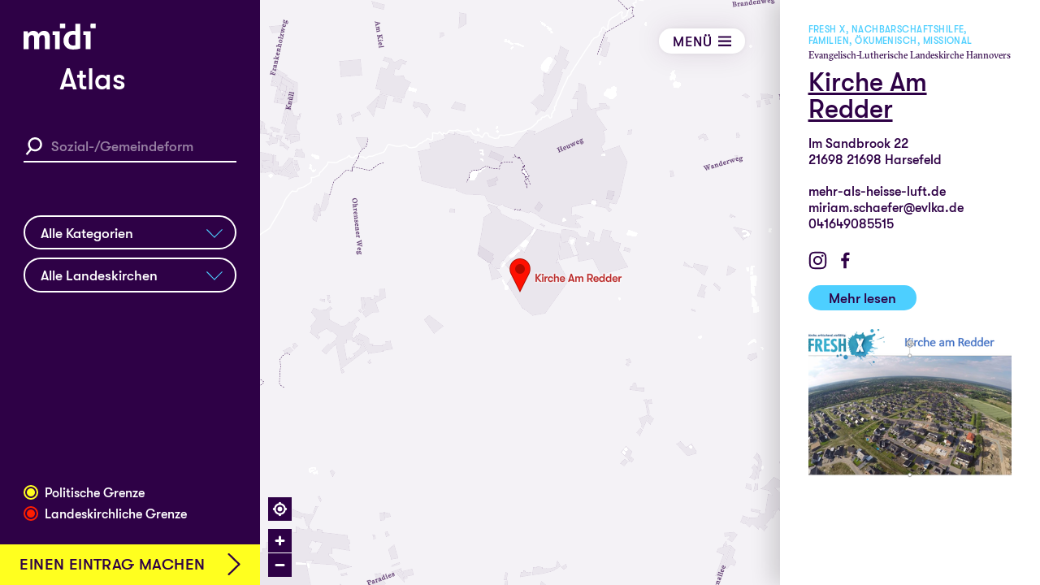

--- FILE ---
content_type: text/html; charset=UTF-8
request_url: https://www.mi-di.de/atlas/fresh-x/kirche-am-redder
body_size: 5633
content:
<!DOCTYPE html>
<html lang="de" data-template="sozialform" class="sozialform-open" style="--theme: #2f0343">
<meta charset="utf-8">
<meta http-equiv="x-ua-compatible" content="ie=edge">
<meta name="viewport" content="width=device-width,initial-scale=1.0">
<title>Kirche Am Redder im midi Atlas</title>
<meta property="og:title" content="Kirche Am Redder im midi Atlas">
<meta name="description" content="Kirche Am Redder ist im Wohngebiet für die Menschen da. Kreativ, ungewöhnlich, nah an den Fragen und Wünschen der Nachbarn. Unterstützt von …">
<meta property="og:description" content="Kirche Am Redder ist im Wohngebiet für die Menschen da. Kreativ, ungewöhnlich, nah an den Fragen und Wünschen der Nachbarn. Unterstützt von …">
<meta property="og:type" content="website">
<meta property="og:url" content="https://www.mi-di.de/atlas/fresh-x/kirche-am-redder">
<meta name="theme-color" content="#2f0343">
<link rel="preload" href="https://www.mi-di.de/assets/fonts/GT-Walsheim-Pro-Regular.woff2" as="font" type="font/woff2" crossorigin="anonymous">
<link rel="preload" href="https://www.mi-di.de/assets/fonts/GT-Walsheim-Pro-Medium.woff2" as="font" type="font/woff2" crossorigin="anonymous">
<link rel="preload" href="https://www.mi-di.de/assets/fonts/GT-Walsheim-Pro-Bold.woff2" as="font" type="font/woff2" crossorigin="anonymous">
<link rel="preload" href="https://www.mi-di.de/assets/fonts/GT-Sectra-Regular.woff2" as="font" type="font/woff2" crossorigin="anonymous">
<link rel="preload" href="https://www.mi-di.de/assets/fonts/GT-Sectra-Regular-Italic.woff2" as="font" type="font/woff2" crossorigin="anonymous">
<link rel="preload" href="https://www.mi-di.de/assets/fonts/GT-Sectra-Bold.woff2" as="font" type="font/woff2" crossorigin="anonymous">
<link rel="icon" type="image/png" href="https://www.mi-di.de/media/site/fef79e2bd5-1568272526/favicon-16x16.png" sizes="16x16">
<link rel="icon" type="image/png" href="https://www.mi-di.de/media/site/a996e404bd-1568272526/favicon-32x32.png" sizes="32x32">
<link rel="icon" type="image/svg" href="https://www.mi-di.de/media/site/07e6914b62-1568272526/favicon-32x32.svg" sizes="32x32">
<link rel="icon" type="image/png" href="https://www.mi-di.de/media/site/1bdbb6a099-1568272527/favicon-152x152.png" sizes="152x152">

	<link href="https://www.mi-di.de/assets/css/maplibre-gl.1721392169.css" rel="stylesheet"><link href="https://www.mi-di.de/assets/css/style.1769002573.css" rel="stylesheet"><style>
[data-theme="atlas"] {
	background: #FFFFFF;
	color: #310349;
}
[data-theme="atlas"] .underline {
	text-decoration-color: #310349;
}
[data-theme="atlas"] .button {
	color: #310349;
	background: #FFFFFF;
	border-color: #FFFFFF;
}
[data-theme="atlas"] .icon {
	color: ;
}
[data-theme="verstaendigungsorte"] {
	background: hsl(60, 100%, 55%);
	color: hsl(280, 100%, 14%);
}
[data-theme="verstaendigungsorte"] .underline {
	text-decoration-color: #FFFFFF;
}
[data-theme="verstaendigungsorte"] .button {
	color: #FFFFFF;
	background: hsl(280, 100%, 14%);
	border-color: hsl(280, 100%, 14%);
}
[data-theme="verstaendigungsorte"] .icon {
	color: hsl(280, 100%, 14%);
}
</style>

<div class="secretPath"></div>

<div class="menu">
	<button class="menu-button button js-toggle-menu" aria-hidden="true">
		<span>Menü</span>
		<div class="icon icon-burger menu-button-icon">
	<div class="icon-ratio" style="padding-bottom: 100%">
		<svg><use xlink:href="https://www.mi-di.de/assets/images/icons.1739365588.svg#burger" /></svg>
	</div>
</div>	</button>
	<div class="menu-page">
		<button class="menu-page-close js-toggle-menu" aria-hidden="true">
			<div class="icon icon-close menu-page-close-icon">
	<div class="icon-ratio" style="padding-bottom: 100%">
		<svg><use xlink:href="https://www.mi-di.de/assets/images/icons.1739365588.svg#close" /></svg>
	</div>
</div>		</button>
				<a class="menu-page-link" href="https://www.mi-di.de/ueber-uns">Über uns</a>
				<a class="menu-page-link" href="https://www.mi-di.de/team">Team</a>
				<a class="menu-page-link" href="https://www.mi-di.de/themen">Themen</a>
				<a class="menu-page-link" href="https://www.mi-di.de/termine">Termine</a>
				<a class="menu-page-link" href="https://www.mi-di.de/tools">Tools</a>
				<a class="menu-page-link" href="https://www.mi-di.de/magazin">Magazin</a>
				<a class="menu-page-link" href="https://www.mi-di.de/newsletter">Newsletter</a>
				<a class="menu-page-link" href="https://www.mi-di.de/publikationen">Publikationen</a>
				<a class="menu-page-link" href="https://www.mi-di.de/kontaktieren">Kontakt</a>
				<a class="menu-page-link" href="https://www.mi-di.de/presse">Presse</a>
			</div>
</div>

<div class="atlas layout js-layout" data-name="atlas">
	<div class="sidebar sidebar--small">
		<div class="sidebar-header">
			<div class="sidebar-header-logo-group">
				<a class="sidebar-header-logo" href="https://www.mi-di.de">
					<div class="icon icon-logo">
	<div class="icon-ratio" style="padding-bottom: 36.363636363636%">
		<svg><use xlink:href="https://www.mi-di.de/assets/images/icons.1739365588.svg#logo" /></svg>
	</div>
</div>				</a>
				<span class="sidebar-header-title sidebar-header-title--long" href="https://www.mi-di.de/atlas">Atlas</span>
			</div>
			<div class="sidebar-header-filter-toggle js-toggle-atlas-filters button button--blue">Filter</div>
			<div class="sidebar-header-secondary-section-toggle js-toggle-secondary-section button button--round button--yellow"><div class="icon icon-plus">
	<div class="icon-ratio" style="padding-bottom: 100%">
		<svg><use xlink:href="https://www.mi-di.de/assets/images/icons.1739365588.svg#plus" /></svg>
	</div>
</div></div>
		</div>
		<nav class="sidebar-menu sidebar-menu--atlas">
			<div class="sidebar-menu-filter">
				<div class="searchfield">
					<input type="search" class="js-atlas-search" placeholder="Sozial-/Gemeindeform">
					<div class="icon icon-magnifier">
	<div class="icon-ratio" style="padding-bottom: 100%">
		<svg><use xlink:href="https://www.mi-di.de/assets/images/icons.1739365588.svg#magnifier" /></svg>
	</div>
</div>					<div class="searchfield-results js-atlas-search-results"></div>
				</div>
				<div class="select">
					<select class="select-button js-atlas-filter" data-key="kategorie">
						<option value="">Alle Kategorien</option>
																<option>Communitäten und geistliche Gemeinschaften</option>
											<option>Digitale Kirche</option>
											<option>Erprobungsräume/Laboratorien</option>
											<option>Ev. Stadtmissionen</option>
											<option>Ev. Studierendengemeinden</option>
											<option>Fresh X</option>
											<option>Gemeinden auf Zeit</option>
											<option>Internationale Gemeinden</option>
											<option>Jugendkirchen</option>
											<option>Kirche und Tourismus</option>
											<option>Kirche unterwegs</option>
											<option>Krankenhaus-/Altenheimseelsorge</option>
											<option>Kulturkirchen</option>
											<option>Neue gemeindliche Aufbrüche</option>
											<option>Parochial verfasste Sozialform (Ortsgemeinde)</option>
											<option>Profilgemeinden</option>
											<option>Projekt innerhalb der Ortsgemeinde</option>
											<option>Projekt innerhalb des Kirchenkreises</option>
											<option>Sonstiges</option>
											<option>Sozialform in der Bildungsarbeit</option>
											<option>Sozialraumorientierung</option>
											<option>Sprengt alle Kategorien</option>
										</select>
					<div class="select-icon">
						<div class="icon icon-arrow-down">
	<div class="icon-ratio" style="padding-bottom: 55.681818181818%">
		<svg><use xlink:href="https://www.mi-di.de/assets/images/icons.1739365588.svg#arrow-down" /></svg>
	</div>
</div>					</div>
				</div>
				<div class="select">
					<select class="select-button js-atlas-filter" data-key="landeskirche">
						<option value="">Alle Landeskirchen</option>
																<option>Evangelisch-Lutherische Landeskirche in Braunschweig</option>
											<option>Evangelische Landeskirche in Württemberg</option>
											<option>Evangelische Kirche in Hessen und Nassau</option>
											<option>Evangelische Kirche Berlin-Brandenburg-schlesische Oberlausitz</option>
											<option>Evangelisch-Lutherische Kirche in Norddeutschland</option>
											<option>Evangelische Landeskirche in Baden</option>
											<option>Evangelische Kirche in Mitteldeutschland</option>
											<option>Evangelisch-Lutherische Landeskirche Hannovers</option>
											<option>Evangelische Kirche von Kurhessen-Waldeck</option>
											<option>Evangelische Kirche im Rheinland</option>
											<option>Evangelisch-Lutherische Kirche in Bayern</option>
											<option>Evangelische Kirche von Westfalen</option>
											<option>Evangelisch-Lutherische Landeskirche Sachsens</option>
											<option>Bremische Evangelische Kirche</option>
											<option>Evangelische Kirche der Pfalz</option>
											<option>Lippische Landeskirche</option>
											<option>Evangelische Landeskirche Anhalts</option>
											<option>Evangelisch-Lutherische Kirche in Oldenburg</option>
											<option>Ev.-Luth. Dreifaltigkeitskirchgemeinde Leipzig</option>
										</select>
					<div class="select-icon">
						<div class="icon icon-arrow-down">
	<div class="icon-ratio" style="padding-bottom: 55.681818181818%">
		<svg><use xlink:href="https://www.mi-di.de/assets/images/icons.1739365588.svg#arrow-down" /></svg>
	</div>
</div>					</div>
				</div>
			</div>
			<div class="atlas-legend">
				<div class="checkbox-replacement checkbox-replacement--round" style="color: hsl(60,100%,56%)">
					<input class="js-toggle-borders" type="checkbox" name="political_borders" id="political_borders" checked>
					<label for="political_borders"><span>Politische Grenze</span></label>
				</div>
				<div class="checkbox-replacement checkbox-replacement--round" style="color: hsl(7,100%,50%)">
					<input class="js-toggle-borders" type="checkbox" name="region" id="region" checked>
					<label for="region"><span>Landeskirchliche Grenze</span></label>
				</div>
			</div>
		</nav>
		<button class="sidebar-button js-toggle-secondary-section">
			<div>Einen Eintrag machen</div>
			<div class="sidebar-button-arrow">
				<div class="icon icon-arrow-right">
	<div class="icon-ratio" style="padding-bottom: 171.42857142857%">
		<svg><use xlink:href="https://www.mi-di.de/assets/images/icons.1739365588.svg#arrow-right" /></svg>
	</div>
</div>			</div>
		</button>
	</div>
	<main class="main">
		<div class="secondary-section secondary-section--small js-secondary-section">
			<div class="modal mitteilen js-mitteilen" data-state="filling-in">
				<form class="mitteilen-form js-mitteilen-form" method="post" action="https://www.mi-di.de/atlas/suggest">
					<button type="button" class="modal-close js-toggle-secondary-section"><div class="icon icon-close">
	<div class="icon-ratio" style="padding-bottom: 100%">
		<svg><use xlink:href="https://www.mi-di.de/assets/images/icons.1739365588.svg#close" /></svg>
	</div>
</div></button>
					<h3 class="mitteilen-form-title">Angaben zur Sozial-/Gemeindeform</h3>
					<div class="form-group honigpferd">
						<label for="website">Website</label>
						<input type="website" id="website" name="website">
					</div>
					<div class="form-grid">
						<div class="form-group">
							<label for="title">Wie heißt Ihre Sozial-/Gemeindeform?</label>
							<input type="text" required id="title" name="title" autocomplete="organization">
						</div>
						<div class="form-group">
							<label for="strasse">Straße und Hausnummer</label>
							<input type="text" required id="strasse" name="strasse" autocomplete="street-address">
						</div>
						<div class="form-group" data-width="quarter">
							<label for="plz">PLZ</label>
							<input type="text" required id="plz" name="plz" autocomplete="postal-code">
						</div>
						<div class="form-group" data-width="three-quarters">
							<label for="ort">Ort</label>
							<input type="text" required id="ort" name="ort" autocomplete="address-level2">
						</div>
						<div class="form-group">
							<label for="kategorie">Kategorie</label>
							<div class="select">
								<select class="select-button" required id="kategorie" name="kategorie">
																			<option>Parochial verfasste Sozialform (Ortsgemeinde)</option>
																			<option>Projekt innerhalb der Ortsgemeinde</option>
																			<option>Projekt innerhalb des Kirchenkreises</option>
																			<option>Communit&auml;ten und geistliche Gemeinschaften</option>
																			<option>Digitale Kirche</option>
																			<option>Erprobungsr&auml;ume/Laboratorien</option>
																			<option>Fresh X</option>
																			<option>Internationale Gemeinden</option>
																			<option>Gemeinden auf Zeit</option>
																			<option>Jugendkirchen</option>
																			<option>Kirche und Tourismus</option>
																			<option>Kirche unterwegs</option>
																			<option>Sonstiges</option>
																			<option>Sozialform in der Bildungsarbeit</option>
																			<option>Krankenhaus-/Altenheimseelsorge</option>
																			<option>Kulturkirchen</option>
																			<option>Neue gemeindliche Aufbr&uuml;che</option>
																			<option>Profilgemeinden</option>
																			<option>Ev. Stadtmissionen</option>
																			<option>Ev. Studierendengemeinden</option>
																			<option>Sprengt alle Kategorien</option>
																			<option>Sozialraumorientierung</option>
																	</select>
								<div class="select-icon">
									<div class="icon icon-arrow-down">
	<div class="icon-ratio" style="padding-bottom: 55.681818181818%">
		<svg><use xlink:href="https://www.mi-di.de/assets/images/icons.1739365588.svg#arrow-down" /></svg>
	</div>
</div>								</div>
							</div>
						</div>
						<div class="form-group">
							<label for="ansprechpartner_email">Ansprechpartner*in E-Mail</label>
							<input type="email" required name="ansprechpartner_email" id="ansprechpartner_email" autocomplete="email">
						</div>
						<div class="form-group">
							<button type="submit" class="on-yellow">Abschicken</button>
						</div>
					</div>
				</form>
				<div class="mitteilen-loader js-mitteilen-loader">
					<div class="mitteilen-loader-content">
						<div class="mitteilen-loader-text">Vorschlag wird zugestellt …</div>
						<img src="https://www.mi-di.de/assets/images/loader_animated.svg">
					</div>
				</div>
				<div class="mitteilen-thanks js-mitteilen-thanks">
					<button class="modal-close js-reset-mitteilen"><div class="icon icon-close">
	<div class="icon-ratio" style="padding-bottom: 100%">
		<svg><use xlink:href="https://www.mi-di.de/assets/images/icons.1739365588.svg#close" /></svg>
	</div>
</div></button>
					<div class="mitteilen-thanks-content">
						<p>Vielen Dank für Ihren Vorschlag.<br />
Wir werden Ihren Vorschlag verifizieren und uns via E-Mail zurückmelden.</p>					</div>
				</div>
				<div class="mitteilen-error js-mitteilen-error">
					<button class="modal-close js-close-mitteilen-error"><div class="icon icon-close">
	<div class="icon-ratio" style="padding-bottom: 100%">
		<svg><use xlink:href="https://www.mi-di.de/assets/images/icons.1739365588.svg#close" /></svg>
	</div>
</div></button>
					<div class="mitteilen-error-content">
						<p>Leider ist beim Versenden des Vorschlags etwas schief gelaufen. Bitte probieren Sie es später noch einmal oder melden Sie sich via <a href="mailto:atlas@mi-di.de">atlas@mi-di.de</a>.</p>					</div>
				</div>
			</div>
		</div>
		<div class="primary-section">
			<div class="atlas-map">
				<div id="atlas-map"></div>
			</div>
			<div class="sozialform js-sozialform">
				<div class="sozialform-main js-sozialform-main">
										<div class="sozialform-main-inner">
						<div class="sozialform-main-text">
							<div class="sozialform-tags">Fresh X, Nachbarschaftshilfe, Familien, ökumenisch, missional</div>
														<div class="sozialform-landeskirche">Evangelisch-Lutherische Landeskirche Hannovers</div>
														<h1 class="sozialform-title">Kirche Am Redder</h1>
							<p class="sozialform-address">
								Im Sandbrook 22<br>
								21698 21698 Harsefeld							</p>
							<p class="sozialform-contact">
																<a href="https://www.mehr-als-heisse-luft.de/" target="_blank">mehr-als-heisse-luft.de</a>
																								<a href="mailto:&#109;&#x69;&#x72;&#105;&#x61;&#109;&#46;&#x73;&#99;&#104;&#x61;&#x65;&#x66;&#x65;&#114;&#64;&#x65;&#x76;&#x6c;&#x6b;&#97;&#x2e;&#100;&#101;">&#109;&#105;&#114;&#x69;&#x61;&#x6d;&#46;&#x73;&#99;&#x68;&#97;&#x65;&#x66;&#x65;&#114;&#x40;&#x65;&#x76;&#108;&#x6b;&#x61;&#46;&#100;&#101;</a>																								<a href="tel:041649085515">041649085515</a>															</p>
							<div class="sozialform-links">
																								<a href="https://www.instagram.com/mehr.als.heisse.luft/" title="Instagram" target="_blank" rel="nofollow">
									<div class="icon icon-instagram">
	<div class="icon-ratio" style="padding-bottom: 100%">
		<svg><use xlink:href="https://www.mi-di.de/assets/images/icons.1739365588.svg#instagram" /></svg>
	</div>
</div>								</a>
																																<a href="https://www.facebook.com/AmRedderHarsefeld" title="Facebook" target="_blank" rel="nofollow">
									<div class="icon icon-facebook">
	<div class="icon-ratio" style="padding-bottom: 100%">
		<svg><use xlink:href="https://www.mi-di.de/assets/images/icons.1739365588.svg#facebook" /></svg>
	</div>
</div>								</a>
																																							</div>
						</div>
						<div class="sozialform-more-button">
							<div class="button button--blue js-more">Mehr lesen</div>
						</div>
												<a class="sozialform-photo image-ratio" href="https://www.mi-di.de/media/pages/atlas/fec023d54d-1603117864/fresh-x-kirche-am-redder-redder-von-oben-963x722-crop.png" target="_blank">
							<img src="https://www.mi-di.de/media/pages/atlas/fec023d54d-1603117864/fresh-x-kirche-am-redder-redder-von-oben-512x384-crop.png" srcset="https://www.mi-di.de/media/pages/atlas/fec023d54d-1603117864/fresh-x-kirche-am-redder-redder-von-oben-320x240-crop-q85.png 320w 240h, https://www.mi-di.de/media/pages/atlas/fec023d54d-1603117864/fresh-x-kirche-am-redder-redder-von-oben-480x360-crop-q85.png 480w 360h, https://www.mi-di.de/media/pages/atlas/fec023d54d-1603117864/fresh-x-kirche-am-redder-redder-von-oben-640x480-crop-q80.png 640w 480h, https://www.mi-di.de/media/pages/atlas/fec023d54d-1603117864/fresh-x-kirche-am-redder-redder-von-oben-800x600-crop-q75.png 800w 600h" sizes="calc(25vw - 3.6em)">
						</a>
											</div>
									</div>
				<div class="sozialform-detail js-sozialform-detail">
									<h2>Beschreibung</h2>
					<p class="sozialform-description">Kirche Am Redder ist im Wohngebiet f&uuml;r die Menschen da. Kreativ, ungew&ouml;hnlich, nah an den Fragen und W&uuml;nschen der Nachbarn. Unterst&uuml;tzt von einer innovativen Kirchengemeinde mit der Sehnsucht f&uuml;r die Menschen an ihrem Ort da zu sein.</p>
										<h2>Unsere Vision</h2>
					<p class="sozialform-vision">Mit Gott f&uuml;r unsere Menschen da sein.</p>
															<h2>Fakten</h2>
					<ul class="sozialform-stichpunkte">
												<li>evangelisch (landeskirchlich)</li>
												<li>2017 gegründet</li>
												<li>Gebet hat einen hohen Stellenwert bei uns</li>
												<li>Angebote zur Glaubensbildung</li>
												<li>Diakonische Arbeit</li>
												<li>sozialraumorientiert</li>
												<li>Seelsorgerliches Angebot</li>
											</ul>
															<h2>Unsere Zielgruppe</h2>
					<p class="sozialform-zielgruppe">Alle Altersgruppen. Ein Schwerpunkt bei Familien mit Kindern (junges Wohngebiet).</p>
													</div>
			</div>
		</div>
	</main>
</div>

<script type="text/html" id="sozialform_main">
	<div class="sozialform-main-inner">
		<div class="sozialform-main-text">
			<div class="sozialform-tags"><%= tags %></div>
			<% if(landeskirche){ %>
			<div class="sozialform-landeskirche"><%= landeskirche %></div>
			<% } %>
			<h1 class="sozialform-title"><%= title %></h1>
			<p class="sozialform-address">
				<% if(strasse){ %>
				<%= strasse %><br>
				<% } %>
				<%= (plz ? plz+' ' : ' ') %><%= (ort ? ort : '') %>
			</p>
			<% if(webseite || encoded_mail || telefon){ %>
			<p class="sozialform-contact">
				<% if(webseite){ %>
				<a href="<%= webseite %>" target="_blank"><%= webseite_label %></a>
				<% } %>
				<% if(encoded_mail){ %>
				<a href="mailto:<%= encoded_mail %>"><%= encoded_mail %></a>
				<% } %>
				<% if(telefon){ %>
				<a href="tel:<%= telefon %>"><%= telefon %></a>
				<% } %>
			</p>
			<% } %>
			<div class="sozialform-links">
				<% for(var i=0; i<links.length; i++){ %>
				<% if(!linkUrl(links[i])){ continue; } %>
				<a href="<%= linkUrl(links[i]) %>" title="<%= links[i].charAt(0).toUpperCase() + links[i].slice(1) %>" target="_blank" rel="nofollow">
					<svg class="icon icon-<%= links[i] %>"><use xlink:href="https://www.mi-di.de/assets/images/icons.svg?					#<%= links[i] %>"></use></svg>
				</a>
				<% } %>
			</div>
		</div>
		<div class="sozialform-more-button">
			<div class="button button--blue js-more">Mehr lesen</div>
		</div>
		<% if(foto_url){ %>
		<a class="sozialform-photo image-ratio" href="<%= foto_url %>" target="_blank">
			<img src="<%= foto_src %>" srcset="<%= foto_srcset %>" sizes="calc(25vw - 3.6em)">
		</a>
		<% } %>
	</div>
</script>

<script type="text/html" id="sozialform_detail">
	<% if(beschreibung){ %>
	<h2>Beschreibung</h2>
	<p class="sozialform-description"><%= beschreibung %></p>
	<% } %>
	<% if(vision){ %>
	<h2>Unsere Vision</h2>
	<p class="sozialform-vision"><%= vision %></p>
	<% } %>
	<% if(stichpunkte){ %>
	<h2>Fakten</h2>
	<ul class="sozialform-stichpunkte">
		<% for(var i=0; i<stichpunkte.length; i++){ %>
		<li><%= stichpunkte[i] %></li>
		<% } %>
	</ul>
	<% } %>
	<% if(zielgruppe){ %>
	<h2>Unsere Zielgruppe</h2>
	<p class="sozialform-zielgruppe"><%= zielgruppe %></p>
	<% } %>
</script>

<script type="text/html" id="atlas_search_result">
	<a class="searchfield-result<% if(selected){ %> selected<% } %>" href="<%= url %>">
		<div class="searchfield-result-title"><%= title %></div>
		<div class="searchfield-result-subtitle"><%= subtitle %></div>
	</a>
</script>

<script>
	var options = {
		center: [9.5007263, 53.4398364],
		style: 'https://www.mi-di.de/atlas.style',
		zoom: 12,
		bounds: null,
		colors: {
			blue: 'hsl(196,100%,65%)',
			purple: 'hsl(279,97%,14%)',
			red: 'hsl(360, 83%, 38%)'
		},
		activeSozialformId: 207,
		keys: {
			main: ["title","kategorie","landeskirche","strasse","plz","ort","webseite","webseite_label","facebook","youtube","instagram","snapchat","tiktok","pinterest","encoded_mail","telefon","tags","path","foto_url","foto_src","foto_srcset"],
			detail: ["beschreibung","vision","zielgruppe","stichpunkte"]		},
		links: ["instagram","tiktok","facebook","youtube","snapchat","pinterest"],
		urls: {
			base: 'https://www.mi-di.de/atlas',
			path: 'fresh-x/kirche-am-redder',
			marker: {
				default: 'https://www.mi-di.de/assets/images/atlas-marker.png',
				selected: 'https://www.mi-di.de/assets/images/atlas-marker-selected.png'
			}
		}
	}
</script>
<script src="https://www.mi-di.de/assets/js/maplibre-gl.1721392169.js"></script><script src="https://www.mi-di.de/assets/js/simpleTemplating.1598446934.js"></script><script>
	var root = 'https://www.mi-di.de';
	var pageRoot = 'https://www.mi-di.de/atlas/fresh-x/kirche-am-redder';
</script>

    <script>
        var _paq = window._paq || [];
                _paq.push(['trackPageView']);
        _paq.push(['enableLinkTracking']);
        (function() {
            var u='https://mi-di.de/matomo/';
            _paq.push(['setTrackerUrl', u+'matomo.php']);
            _paq.push(['setSiteId', 1]);
            var d=document, g=d.createElement('script'), s=d.getElementsByTagName('script')[0];
            g.type='text/javascript'; g.async=true; g.defer=true; g.src=u+'matomo.js'; s.parentNode.insertBefore(g,s);
        })();
    </script>

<script src="https://www.mi-di.de/assets/js/main.1768991890.js"></script><script src="https://www.mi-di.de/assets/js/atlas.1721392169.js"></script>

--- FILE ---
content_type: text/html; charset=UTF-8
request_url: https://www.mi-di.de/atlas.style
body_size: 3056
content:
{"bearing":0,"center":[11.447823974094604,51.7351411472313],"glyphs":"https:\/\/www.mi-di.de\/assets\/glyphs\/{fontstack}\/{range}.pbf","id":"b4c30195-0da9-40ee-be5f-61285c8f438a","layers":[{"id":"background","minzoom":0,"paint":{"background-color":"rgba(47, 0, 70, 1)","background-opacity":0.05},"type":"background"},{"filter":["==","class","wood"],"id":"landcover_wood","layout":{"visibility":"none"},"maxzoom":24,"minzoom":3,"paint":{"fill-color":"#E5F0DC","fill-opacity":{"stops":[[3,1],[6,1]]}},"source":"openmaptiles","source-layer":"landcover","type":"fill"},{"filter":["==","subclass","ice_shelf"],"id":"landcover-ice-shelf","layout":{"visibility":"none"},"paint":{"fill-color":"hsl(47, 26%, 88%)","fill-opacity":0.8},"source":"openmaptiles","source-layer":"landcover","type":"fill"},{"filter":["all",["==","class","grass"]],"id":"landcover_grass_pe","layout":{"visibility":"none"},"maxzoom":7,"minzoom":0,"paint":{"fill-color":"#E5F1DC"},"source":"openmaptiles","source-layer":"landcover","type":"fill"},{"filter":["==","subclass","glacier"],"id":"landcover-glacier","layout":{"visibility":"none"},"paint":{"fill-color":"rgba(231, 251, 251, 1)","fill-opacity":{"base":1,"stops":[[0,1],[8,0.5]]}},"source":"openmaptiles","source-layer":"landcover","type":"fill"},{"filter":["all",["in","class","sand"]],"id":"landcover_sand","layout":{"visibility":"none"},"metadata":{},"paint":{"fill-antialias":false,"fill-color":"rgba(232, 214, 38, 1)","fill-opacity":0.3},"source":"openmaptiles","source-layer":"landcover","type":"fill"},{"filter":["==","class","grass"],"id":"landcover_grass","layout":{"visibility":"none"},"minzoom":4,"paint":{"fill-color":"#E5F1DC","fill-opacity":0.45},"source":"openmaptiles","source-layer":"landcover","type":"fill"},{"filter":["==","class","national_park"],"id":"landuse_overlay_national_park","layout":{"visibility":"none"},"paint":{"fill-color":"#E1EBB0","fill-opacity":{"base":1,"stops":[[5,0],[9,0.75]]}},"source":"openmaptiles","source-layer":"landcover","type":"fill"},{"filter":["all",["==","$type","Polygon"],["==","class","residential"]],"id":"landuse-residential","layout":{"visibility":"visible"},"paint":{"fill-color":"rgba(47, 0, 70, 1)","fill-opacity":0.05},"source":"openmaptiles","source-layer":"landuse","type":"fill"},{"filter":["all",["in","class","industrial","garages","dam"]],"id":"landuse_industrial","layout":{"visibility":"visible"},"maxzoom":24,"minzoom":8,"paint":{"fill-color":"rgba(47, 0, 70, 1)","fill-opacity":0.05},"source":"openmaptiles","source-layer":"landuse","type":"fill"},{"filter":["all",["==","class","hospital"]],"id":"landuse_hospital","layout":{"visibility":"visible"},"maxzoom":24,"minzoom":7,"paint":{"fill-color":"rgba(47, 0, 70, 1)","fill-opacity":0.05},"source":"openmaptiles","source-layer":"landuse","type":"fill"},{"filter":["all",["in","class","school"," college"," university"]],"id":"landuse_school","layout":{"visibility":"visible"},"paint":{"fill-color":"rgba(47, 0, 70, 1)","fill-opacity":0.05},"source":"openmaptiles","source-layer":"landuse","type":"fill"},{"filter":["all",["in","class","stadium"," playground"]],"id":"landuse_stadium","layout":{"visibility":"visible"},"minzoom":12,"paint":{"fill-color":"rgba(47, 0, 70, 1)","fill-opacity":0.05},"source":"openmaptiles","source-layer":"landuse","type":"fill"},{"id":"landuse_parks","layout":{"visibility":"visible"},"maxzoom":10,"minzoom":5,"paint":{"fill-color":"rgba(47, 0, 70, 1)","fill-opacity":0.05},"source":"openmaptiles","source-layer":"park","type":"fill"},{"filter":["all",["==","class","cemetery"]],"id":"landuse_cemetery","layout":{"visibility":"visible"},"paint":{"fill-color":"rgba(47, 0, 70, 0.05)","fill-opacity":1},"source":"openmaptiles","source-layer":"landuse","type":"fill"},{"filter":["all",["==","$type","Polygon"],["!=","brunnel","tunnel"]],"id":"water","layout":{"visibility":"visible"},"paint":{"fill-color":"rgba(255, 255, 255, 1)"},"source":"openmaptiles","source-layer":"water","type":"fill"},{"filter":["all",["==","$type","LineString"],["==","brunnel","tunnel"]],"id":"waterway-tunnel","paint":{"line-color":"rgb(0, 102, 184)","line-dasharray":[3,3],"line-gap-width":{"stops":[[12,0],[20,6]]},"line-opacity":1,"line-width":{"base":1.4,"stops":[[8,1],[20,2]]}},"source":"openmaptiles","source-layer":"waterway","type":"line"},{"filter":["all",["==","$type","LineString"],["!in","brunnel","tunnel","bridge"]],"id":"waterway","paint":{"line-color":"rgba(255, 255, 255, 1)","line-opacity":1,"line-width":{"base":1.4,"stops":[[8,1],[20,8]]}},"source":"openmaptiles","source-layer":"waterway","type":"line"},{"filter":["all",["==","$type","LineString"],["==","brunnel","tunnel"],["==","class","transit"]],"id":"tunnel_railway_transit","layout":{"line-cap":"butt","line-join":"miter","visibility":"none"},"minzoom":0,"paint":{"line-color":"hsl(34, 12%, 66%)","line-dasharray":[3,3],"line-opacity":{"base":1,"stops":[[11,0],[16,1]]}},"source":"openmaptiles","source-layer":"transportation","type":"line"},{"filter":["all"],"id":"building","layout":{"visibility":"none"},"maxzoom":22,"minzoom":12,"paint":{"fill-antialias":true,"fill-color":"rgba(215, 215, 215, 1)","fill-opacity":{"base":1,"stops":[[12,0],[15,1]]},"fill-outline-color":{"stops":[[16,"rgba(127, 127, 127, 0)"],[18,"rgba(127, 127, 127, 0.5)"]]}},"source":"openmaptiles","source-layer":"building","type":"fill"},{"filter":["==","$type","Point"],"id":"housenumber","layout":{"text-field":"{housenumber}","text-font":["GT-Walsheim-Pro-Medium"],"text-size":10,"visibility":"none"},"minzoom":17,"paint":{"text-color":"rgba(137, 137, 137, 1)"},"source":"openmaptiles","source-layer":"housenumber","type":"symbol"},{"filter":["all",["==","$type","Polygon"],["==","class","pier"]],"id":"road_area_pier","layout":{"visibility":"visible"},"metadata":{},"paint":{"fill-antialias":true,"fill-color":"hsl(47, 26%, 88%)"},"source":"openmaptiles","source-layer":"transportation","type":"fill"},{"filter":["all",["==","$type","LineString"],["in","class","pier"]],"id":"road_pier","layout":{"line-cap":"round","line-join":"round","visibility":"visible"},"metadata":{},"paint":{"line-color":"hsl(47, 26%, 88%)","line-width":{"base":1.2,"stops":[[15,1],[17,4]]}},"source":"openmaptiles","source-layer":"transportation","type":"line"},{"filter":["all",["==","$type","Polygon"],["in","brunnel","bridge"]],"id":"road_bridge_area","layout":{"visibility":"visible"},"paint":{"fill-color":"rgba(255, 15, 0, 1)","fill-opacity":0.5},"source":"openmaptiles","source-layer":"transportation","type":"fill"},{"filter":["all",["==","$type","LineString"],["in","class","path","track"]],"id":"road_path","layout":{"line-cap":"square","line-join":"bevel","visibility":"visible"},"paint":{"line-color":"rgba(47, 0, 70, 1)","line-dasharray":[3,3],"line-opacity":1,"line-width":{"base":1.55,"stops":[[15,0.5],[20,3]]}},"source":"openmaptiles","source-layer":"transportation","type":"line"},{"filter":["all",["==","$type","LineString"],["in","class","minor","service"]],"id":"road_minor","layout":{"line-cap":"round","line-join":"round","visibility":"visible"},"minzoom":13,"paint":{"line-color":"rgba(255, 15, 0, 1)","line-width":{"base":1.55,"stops":[[4,0.1],[20,10]]}},"source":"openmaptiles","source-layer":"transportation","type":"line"},{"filter":["all",["==","$type","LineString"],["==","brunnel","tunnel"],["==","class","minor_road"]],"id":"tunnel_minor","layout":{"line-cap":"butt","line-join":"miter","visibility":"none"},"paint":{"line-color":"#efefef","line-dasharray":[0.36,0.18],"line-width":{"base":1.55,"stops":[[4,0.25],[20,30]]}},"source":"openmaptiles","source-layer":"transportation","type":"line"},{"filter":["all",["==","$type","LineString"],["==","brunnel","tunnel"],["in","class","primary","secondary","tertiary","trunk"]],"id":"tunnel_major","layout":{"line-cap":"butt","line-join":"miter","visibility":"none"},"paint":{"line-color":"#fff","line-dasharray":[0.28,0.14],"line-width":{"base":1.4,"stops":[[6,0.5],[20,30]]}},"source":"openmaptiles","source-layer":"transportation","type":"line"},{"filter":["all",["==","$type","Polygon"],["in","class","runway","taxiway"]],"id":"aeroway-area","layout":{"visibility":"visible"},"metadata":{"mapbox:group":"1444849345966.4436"},"minzoom":4,"paint":{"fill-color":"rgba(255, 255, 255, 1)","fill-opacity":{"base":1,"stops":[[13,0],[14,1]]}},"source":"openmaptiles","source-layer":"aeroway","type":"fill"},{"filter":["all",["in","class","taxiway"],["==","$type","LineString"]],"id":"aeroway-taxiway","layout":{"line-cap":"round","line-join":"round","visibility":"none"},"metadata":{"mapbox:group":"1444849345966.4436"},"minzoom":12,"paint":{"line-color":"rgba(255, 255, 255, 1)","line-opacity":1,"line-width":{"base":1.5,"stops":[[12,1],[17,10]]}},"source":"openmaptiles","source-layer":"aeroway","type":"line"},{"filter":["all",["in","class","runway"],["==","$type","LineString"]],"id":"aeroway-runway","layout":{"line-cap":"round","line-join":"round","visibility":"none"},"metadata":{"mapbox:group":"1444849345966.4436"},"minzoom":4,"paint":{"line-color":"rgba(255, 255, 255, 1)","line-opacity":1,"line-width":{"base":1.5,"stops":[[11,4],[17,50]]}},"source":"openmaptiles","source-layer":"aeroway","type":"line"},{"filter":["all",["==","$type","LineString"],["in","class","trunk","primary"]],"id":"road_trunk_primary","layout":{"line-cap":"round","line-join":"round","visibility":"none"},"paint":{"line-color":"#fff","line-width":{"base":1.4,"stops":[[6,0.5],[20,30]]}},"source":"openmaptiles","source-layer":"transportation","type":"line"},{"filter":["all",["==","$type","LineString"],["in","class","secondary","tertiary"]],"id":"road_secondary_tertiary","layout":{"line-cap":"round","line-join":"round","visibility":"none"},"paint":{"line-color":"#fff","line-width":{"base":1.4,"stops":[[6,0.5],[20,20]]}},"source":"openmaptiles","source-layer":"transportation","type":"line"},{"filter":["all",["==","$type","LineString"],["==","class","motorway"]],"id":"road_major_motorway","layout":{"line-cap":"round","line-join":"round","visibility":"none"},"minzoom":4,"paint":{"line-color":{"stops":[[4,"rgba(203, 203, 203, 1)"],[10,"rgba(180, 180, 180, 1)"]]},"line-offset":0,"line-opacity":1,"line-width":{"base":1.4,"stops":[[4,1],[16,6]]}},"source":"openmaptiles","source-layer":"transportation","type":"line"},{"filter":["all",["==","oneway",-1]],"id":"road_oneway_opposite","layout":{"icon-image":"oneway","icon-padding":2,"icon-rotate":180,"icon-rotation-alignment":"map","icon-size":{"stops":[[15,0.5],[19,1]]},"symbol-placement":"line","symbol-spacing":200},"minzoom":15,"paint":{"icon-opacity":0.5},"source":"openmaptiles","source-layer":"transportation","type":"symbol"},{"filter":["all",["==","class","transit"],["!=","brunnel","tunnel"]],"id":"railway-transit","layout":{"visibility":"none"},"paint":{"line-color":"rgba(139, 139, 139, 1)","line-opacity":{"base":1,"stops":[[11,0],[16,1]]}},"source":"openmaptiles","source-layer":"transportation","type":"line"},{"filter":["==","class","rail"],"id":"railway","layout":{"visibility":"none"},"paint":{"line-color":"rgba(139, 139, 139, 1)","line-opacity":{"base":1,"stops":[[11,0],[16,1]]}},"source":"openmaptiles","source-layer":"transportation","type":"line"},{"filter":["all",["==","$type","LineString"],["==","brunnel","bridge"]],"id":"waterway-bridge-case","layout":{"line-cap":"butt","line-join":"miter"},"paint":{"line-color":"rgb(35, 151, 66)","line-gap-width":{"base":1.55,"stops":[[4,0.25],[20,30]]},"line-width":{"base":1.6,"stops":[[12,0.5],[20,10]]}},"source":"openmaptiles","source-layer":"waterway","type":"line"},{"filter":["all",["==","$type","LineString"],["==","brunnel","bridge"]],"id":"waterway-bridge","layout":{"line-cap":"round","line-join":"round"},"paint":{"line-color":"rgb(0, 102, 184)","line-width":{"base":1.55,"stops":[[4,0.25],[20,30]]}},"source":"openmaptiles","source-layer":"waterway","type":"line"},{"filter":["all",["==","$type","LineString"],["==","brunnel","bridge"],["==","class","minor_road"]],"id":"bridge_minor case","layout":{"line-cap":"butt","line-join":"miter","visibility":"none"},"paint":{"line-color":"#dedede","line-gap-width":{"base":1.55,"stops":[[4,0.25],[20,30]]},"line-width":{"base":1.6,"stops":[[12,0.5],[20,10]]}},"source":"openmaptiles","source-layer":"transportation","type":"line"},{"filter":["all",["==","$type","LineString"],["==","brunnel","bridge"],["in","class","primary","secondary","tertiary","trunk"]],"id":"bridge_major case","layout":{"line-cap":"butt","line-join":"miter","visibility":"none"},"paint":{"line-color":"#dedede","line-gap-width":{"base":1.55,"stops":[[4,0.25],[20,30]]},"line-width":{"base":1.6,"stops":[[12,0.5],[20,10]]}},"source":"openmaptiles","source-layer":"transportation","type":"line"},{"filter":["all",["==","$type","LineString"],["==","brunnel","bridge"],["==","class","minor_road"]],"id":"bridge_minor","layout":{"line-cap":"round","line-join":"round","visibility":"none"},"paint":{"line-color":"#efefef","line-width":{"base":1.55,"stops":[[4,0.25],[20,30]]}},"source":"openmaptiles","source-layer":"transportation","type":"line"},{"filter":["all",["==","$type","LineString"],["==","brunnel","bridge"],["in","class","primary","secondary","tertiary","trunk"]],"id":"bridge_major","layout":{"line-cap":"round","line-join":"round","visibility":"none"},"paint":{"line-color":"#fff","line-width":{"base":1.4,"stops":[[6,0.5],[20,30]]}},"source":"openmaptiles","source-layer":"transportation","type":"line"},{"filter":["all",["==","admin_level",4]],"id":"admin_country_z4-18","layout":{"visibility":"none"},"maxzoom":18,"metadata":{"maputnik:comment":"Bundesl\u00e4nder- und Regionsgrenzen"},"minzoom":4,"paint":{"line-color":"rgba(255, 255, 28, 1)","line-width":2},"source":"openmaptiles","source-layer":"boundary","type":"line"},{"filter":["all",["<=","admin_level",3],["==","$type","LineString"],["==","maritime",0]],"id":"L\u00e4ndergrenzen","layout":{"line-cap":"round","line-join":"round","visibility":"none"},"metadata":{"maputnik:comment":"Landesgrenzen ohne Wassergrenzen"},"minzoom":5,"paint":{"line-color":"rgba(255, 255, 28, 1)","line-width":{"stops":[[6,1.5],[11,9]]}},"source":"openmaptiles","source-layer":"boundary","type":"line"},{"filter":["all",["<=","admin_level",2],["==","$type","LineString"],["!has","claimed_by"]],"id":"admin_country_z0-4","layout":{"line-cap":"round","line-join":"round","visibility":"none"},"maxzoom":4,"metadata":{"maputnik:comment":"L\u00e4ndergrenzen"},"paint":{"line-color":"rgba(47, 0, 70, 1)","line-width":{"stops":[[6,2],[11,9]]}},"source":"openmaptiles","source-layer":"boundary","type":"line"},{"id":"Deutschland","layout":{"visibility":"visible"},"paint":{"line-color":"rgba(255, 255, 28, 1)","line-width":1.5},"source":"deutschland_grenzen.mbtiles","source-layer":"deutschland_hochgeo","type":"line"},{"id":"Bundesl\u00e4nder","layout":{"visibility":"visible"},"paint":{"line-color":"rgba(255, 255, 28, 1)","line-width":1.5},"source":"bundeslaender_grenzen.mbtiles","source-layer":"bundeslaender_hoch","type":"line"},{"id":"ekd grenzen","paint":{"line-color":"#ff2200","line-width":1.5},"source":"ekd_grenzen.mbtiles","source-layer":"ekd_grenzen","type":"line"},{"filter":["all",["has","iata"],["!has","name:de"]],"id":"airport-label","layout":{"icon-size":1,"text-anchor":"top","text-field":"{name:latin}\n{name:nonlatin}","text-font":["GT-Walsheim-Pro-Medium"],"text-max-width":8,"text-offset":[0,0.5],"text-size":11,"visibility":"visible"},"minzoom":10,"paint":{"text-color":{"stops":[[6,"rgba(47, 0, 70, 1)"],[10,"rgba(47, 0, 70, 1)"]]},"text-halo-blur":0,"text-halo-color":"rgba(255,255,255,1)","text-halo-width":0},"source":"openmaptiles","source-layer":"aerodrome_label","type":"symbol"},{"filter":["all",["has","iata"],["has","name:de"]],"id":"airport-label-de","layout":{"icon-size":1,"text-anchor":"top","text-field":"{name:de}\n{name:nonlatin}","text-font":["GT-Walsheim-Pro-Medium"],"text-max-width":8,"text-offset":[0,0.5],"text-size":11,"visibility":"visible"},"minzoom":10,"paint":{"text-color":"rgba(47, 0, 70, 1)","text-halo-blur":0,"text-halo-color":"rgba(255, 255, 255, 1)","text-halo-width":0},"source":"openmaptiles","source-layer":"aerodrome_label","type":"symbol"},{"filter":["all",["==","$type","LineString"],["!has","name:de"]],"id":"road_major_label","layout":{"symbol-placement":"line","text-field":"{name:latin} {name:nonlatin}","text-font":["GT Sectra"],"text-letter-spacing":0.1,"text-rotation-alignment":"map","text-size":{"base":1.4,"stops":[[10,8],[20,14]]},"text-transform":"none"},"paint":{"text-color":"rgba(47, 0, 70, 1)","text-halo-width":0},"source":"openmaptiles","source-layer":"transportation_name","type":"symbol"},{"filter":["all",["==","$type","LineString"],["has","name:de"]],"id":"road_major_label-de","layout":{"symbol-placement":"line","text-field":"{name:de} {name:nonlatin}","text-font":["GT Sectra"],"text-letter-spacing":0.1,"text-rotation-alignment":"map","text-size":{"base":1.4,"stops":[[10,8],[20,14]]},"text-transform":"uppercase"},"paint":{"text-color":"rgba(78, 78, 78, 1)","text-halo-width":0},"source":"openmaptiles","source-layer":"transportation_name","type":"symbol"},{"filter":["all",["==","$type","Point"],["!in","class","town"," village"],["!has","name:de"]],"id":"place_label_town","layout":{"text-anchor":"center","text-field":"{name:latin}\n{name:nonlatin}","text-font":["GT-Walsheim-Pro-Medium"],"text-max-width":6,"text-size":{"stops":[[6,8],[12,11]]},"text-transform":"none","visibility":"none"},"minzoom":8,"paint":{"text-color":"rgba(47, 0, 70, 1)"},"source":"openmaptiles","source-layer":"place","type":"symbol"},{"filter":["all",["==","$type","Point"],["!in","class","town"," village"],["has","name:de"]],"id":"place_label_town-de","layout":{"text-anchor":"center","text-field":"{name:de}\n{name:nonlatin}","text-font":["GT-Walsheim-Pro-Medium"],"text-max-width":6,"text-size":{"stops":[[6,8],[12,11]]},"text-transform":"uppercase","visibility":"visible"},"minzoom":8,"paint":{"text-color":"rgba(135, 135, 135, 1)"},"source":"openmaptiles","source-layer":"place","type":"symbol"},{"filter":["all",["==","$type","Point"],["!in","class","hamlet","neighbourhood","suburb"],["!has","name:de"]],"id":"place_label_other","layout":{"text-anchor":"center","text-field":"{name:latin}\n{name:nonlatin}","text-font":["GT-Walsheim-Pro-Medium"],"text-max-width":6,"text-size":{"stops":[[6,15],[12,14]]},"text-transform":"none","visibility":"none"},"minzoom":8,"paint":{"text-color":"rgba(47, 0, 70, 1)"},"source":"openmaptiles","source-layer":"place","type":"symbol"},{"filter":["all",["==","$type","Point"],["!in","class","hamlet","neighbourhood","suburb"],["has","name:de"]],"id":"place_label_other-de","layout":{"text-anchor":"center","text-field":"{name:de}\n{name:nonlatin}","text-font":["GT-Walsheim-Pro-Medium"],"text-max-width":6,"text-size":{"stops":[[6,10],[12,14]]},"text-transform":"none","visibility":"visible"},"minzoom":8,"paint":{"text-color":"rgba(47, 0, 70, 1)"},"source":"openmaptiles","source-layer":"place","type":"symbol"},{"filter":["all",["==","$type","Point"],["==","class","city"],["!has","name:de"]],"id":"place_label_city","layout":{"text-field":"{name:latin}\n{name:nonlatin}","text-font":["GT-Walsheim-Pro-Medium"],"text-max-width":10,"text-size":{"stops":[[3,11],[8,15]]},"text-transform":"uppercase","visibility":"none"},"maxzoom":16,"paint":{"text-color":"rgba(147, 147, 147, 1)"},"source":"openmaptiles","source-layer":"place","type":"symbol"},{"filter":["all",["==","$type","Point"],["==","class","city"],["has","name:de"]],"id":"place_label_city-de","layout":{"icon-image":{"property":"","stops":[[{"value":"","zoom":6},""],[{"value":"","zoom":10},""]],"type":"categorical"},"text-field":"{name:de}\n{name:nonlatin}","text-font":["GT-Walsheim-Pro-Medium"],"text-letter-spacing":0.05,"text-max-width":10,"text-size":{"stops":[[3,16],[8,15]]},"text-transform":"none","visibility":"visible"},"maxzoom":16,"paint":{"icon-color":"rgba(65, 102, 65, 1)","text-color":"rgba(47, 0, 70, 1)"},"source":"openmaptiles","source-layer":"place","type":"symbol"},{"filter":["all",["==","rank",1],["!has","name:de"]],"id":"landuse_parks_labels","layout":{"text-field":"{name:latin}\n{name:nonlatin}","text-font":["GT-Walsheim-Pro-Medium"],"text-size":11,"visibility":"none"},"maxzoom":14,"minzoom":5,"paint":{"text-color":"rgba(179, 209, 173, 1)","text-halo-blur":0,"text-halo-width":0},"source":"openmaptiles","source-layer":"park","type":"symbol"},{"filter":["all",["==","rank",1],["has","name:de"]],"id":"landuse_parks_labels-de","layout":{"text-field":"{name:de}\n{name:nonlatin}","text-font":["GT-Walsheim-Pro-Medium"],"text-size":11,"visibility":"none"},"maxzoom":14,"minzoom":5,"paint":{"text-color":"rgba(179, 209, 173, 1)","text-halo-blur":0,"text-halo-width":0},"source":"openmaptiles","source-layer":"park","type":"symbol"},{"filter":["all",["==","$type","Point"],["==","class","country"],["!has","iso_a2"],["!has","name:de"]],"id":"country_label-other","layout":{"text-field":"{name:latin}\n{name:nonlatin}","text-font":["GT-Walsheim-Pro-Medium"],"text-max-width":10,"text-size":{"stops":[[3,12],[8,22]]},"visibility":"visible"},"maxzoom":12,"paint":{"text-color":"hsl(0, 0%, 13%)","text-halo-blur":0,"text-halo-width":0},"source":"openmaptiles","source-layer":"place","type":"symbol"},{"filter":["all",["==","$type","Point"],["==","class","country"],["!has","iso_a2"],["has","name:de"]],"id":"country_label-other-de","layout":{"text-field":"{name:de}\n{name:nonlatin}","text-font":["GT-Walsheim-Pro-Medium"],"text-max-width":10,"text-size":{"stops":[[3,12],[8,22]]},"visibility":"visible"},"maxzoom":12,"paint":{"text-color":"hsl(0, 0%, 13%)","text-halo-blur":0,"text-halo-width":0},"source":"openmaptiles","source-layer":"place","type":"symbol"},{"filter":["all",["==","$type","Point"],["==","class","country"],["has","iso_a2"],["!has","name:de"]],"id":"country_label","layout":{"text-field":"{name:latin}\n{name:nonlatin}","text-font":["GT-Walsheim-Pro-Medium"],"text-max-width":10,"text-size":{"stops":[[3,12],[8,22]]},"visibility":"visible"},"maxzoom":10,"paint":{"icon-color":"rgba(120, 120, 120, 1)","text-color":"rgba(120, 120, 120, 1)","text-halo-blur":0,"text-halo-width":0},"source":"openmaptiles","source-layer":"place","type":"symbol"},{"filter":["all",["==","$type","Point"],["==","class","country"],["has","iso_a2"],["has","name:de"]],"id":"country_label-de","layout":{"text-field":"{name:de}\n{name:nonlatin}","text-font":["GT-Walsheim-Pro-Medium"],"text-letter-spacing":0,"text-max-width":10,"text-size":{"stops":[[3,25],[8,22]]},"text-transform":"none","visibility":"none"},"maxzoom":10,"paint":{"icon-color":"rgba(120, 120, 120, 1)","text-color":"rgba(47, 0, 70, 1)","text-halo-blur":0,"text-halo-width":0},"source":"openmaptiles","source-layer":"place","type":"symbol"}],"name":"midi Atlas","pitch":0,"sources":{"openmaptiles":{"type":"vector","url":"https:\/\/www.mi-di.de\/kartenmaterial\/tileserver.php?\/germany.json"},"deutschland_grenzen.mbtiles":{"type":"vector","url":"https:\/\/www.mi-di.de\/kartenmaterial\/tileserver.php?\/deutschland_grenzen.json"},"bundeslaender_grenzen.mbtiles":{"type":"vector","url":"https:\/\/www.mi-di.de\/kartenmaterial\/tileserver.php?\/bundeslaender_grenzen.json"},"ekd_grenzen.mbtiles":{"type":"vector","url":"https:\/\/www.mi-di.de\/kartenmaterial\/tileserver.php?\/ekd_grenzen.json"}},"version":8,"zoom":5.265565557485361}

--- FILE ---
content_type: text/html; charset=UTF-8
request_url: https://www.mi-di.de/atlas.geojson
body_size: 73418
content:
{"type":"FeatureCollection","features":[{"type":"Feature","geometry":{"type":"Point","coordinates":["10.7767221","52.14500735"]},"properties":{"title":"Ev.-luth. Kirchen\u00adgemeinde Dreieinigkeit zu Sch\u00f6ppenstedt","kategorie":"Parochial verfasste Sozialform (Ortsgemeinde)","landeskirche":"Evangelisch-Lutherische Landeskirche in Braunschweig","strasse":"An der Kirche 1","plz":"38170","ort":"Sch\u00f6ppenstedt","webseite":"https:\/\/www.dreieinigkeit-schoeppenstedt.de\/","webseite_label":"dreieinigkeit-schoeppenstedt.de","tags":"Parochial verfasste Sozialform (Ortsgemeinde)","path":"parochial-verfasste-sozialform-ortsgemeinde\/ev-luth-kirchengemeinde-dreieinigkeit-zu-schoeppenstedt"},"id":0},{"type":"Feature","geometry":{"type":"Point","coordinates":["9.17571870144766","48.8318329"]},"properties":{"title":"Evangelische Kirchen\u00adgemeinde Zuffenhausen","kategorie":"Parochial verfasste Sozialform (Ortsgemeinde)","landeskirche":"Evangelische Landeskirche in W\u00fcrttemberg","strasse":"Ilsfelder Stra\u00dfe 10","plz":"70435","ort":"Stuttgart","webseite":"http:\/\/www.ev-kirche-zuffenhausen.de\/","webseite_label":"ev-kirche-zuffenhausen.de","tags":"Parochial verfasste Sozialform (Ortsgemeinde)","path":"parochial-verfasste-sozialform-ortsgemeinde\/evangelische-kirchengemeinde-zuffenhausen"},"id":1},{"type":"Feature","geometry":{"type":"Point","coordinates":["8.174593","50.3277518"]},"properties":{"title":"Evangelische Kirchen\u00adgemeinde Dauborn","kategorie":"Parochial verfasste Sozialform (Ortsgemeinde)","landeskirche":"Evangelische Kirche in Hessen und Nassau","strasse":"Rheinstra\u00dfe 3a","plz":"65597","ort":"H\u00fcnfelden","webseite":"https:\/\/ev-kirchengemeinde-dauborn-brechen.ekhn.de\/startseite.html","webseite_label":"ev-kirchengemeinde-dauborn-brechen.ekhn.de","tags":"Parochial verfasste Sozialform (Ortsgemeinde)","path":"parochial-verfasste-sozialform-ortsgemeinde\/evangelische-kirchengemeinde-dauborn"},"id":2},{"type":"Feature","geometry":{"type":"Point","coordinates":["13.7542811","52.4259804"]},"properties":{"title":"Evangelische Gesamt-KIrchengemeinde an L\u00f6cknitz und Spree (Ortskirche Genezareth-Kirche Erkner)","kategorie":"Parochial verfasste Sozialform (Ortsgemeinde)","landeskirche":"Evangelische Kirche Berlin-Brandenburg-schlesische Oberlausitz","strasse":"August-Bebel.Str. 26         (Seestra\u00dfe 21)","plz":"15569","ort":"Woltersdorf                   ","webseite":"https:\/\/www.evangelus.de","webseite_label":"evangelus.de","youtube":"https:\/\/www.youtube.com\/channel\/UC3pQDW6WL5uJc52652ml_fw","encoded_mail":"&#112;&#x66;&#97;&#114;&#x72;&#x61;&#109;&#116;&#x40;&#101;&#118;&#45;&#107;&#105;&#114;&#99;&#x68;&#101;&#45;&#x65;&#114;&#107;&#x6e;&#101;&#114;&#46;&#100;&#x65;","telefon":"03362 3335","tags":"Parochial verfasste Sozialform (Ortsgemeinde), Diakonie, Spirituelle Weggemeinde, Chor\/Band, Kooperationen","path":"parochial-verfasste-sozialform-ortsgemeinde\/evangelische-genezareth-kirchengemeinde-erkner","foto_url":"https:\/\/www.mi-di.de\/media\/pages\/atlas\/32ad772095-1603181517\/parochial-verfasste-sozialform-ortsgemeinde-evangelische-genezareth-kirchengemeinde-erkner-bild_2020-10-20_095958-496x372-crop.png","foto_src":"https:\/\/www.mi-di.de\/media\/pages\/atlas\/32ad772095-1603181517\/parochial-verfasste-sozialform-ortsgemeinde-evangelische-genezareth-kirchengemeinde-erkner-bild_2020-10-20_095958-512x384-crop.png","foto_srcset":"https:\/\/www.mi-di.de\/media\/pages\/atlas\/32ad772095-1603181517\/parochial-verfasste-sozialform-ortsgemeinde-evangelische-genezareth-kirchengemeinde-erkner-bild_2020-10-20_095958-320x240-crop-q85.png 320w 240h, https:\/\/www.mi-di.de\/media\/pages\/atlas\/32ad772095-1603181517\/parochial-verfasste-sozialform-ortsgemeinde-evangelische-genezareth-kirchengemeinde-erkner-bild_2020-10-20_095958-480x360-crop-q85.png 480w 360h, https:\/\/www.mi-di.de\/media\/pages\/atlas\/32ad772095-1603181517\/parochial-verfasste-sozialform-ortsgemeinde-evangelische-genezareth-kirchengemeinde-erkner-bild_2020-10-20_095958-640x480-crop-q80.png 640w 480h, https:\/\/www.mi-di.de\/media\/pages\/atlas\/32ad772095-1603181517\/parochial-verfasste-sozialform-ortsgemeinde-evangelische-genezareth-kirchengemeinde-erkner-bild_2020-10-20_095958-800x600-crop-q75.png 800w 600h"},"id":3},{"type":"Feature","geometry":{"type":"Point","coordinates":["10.1661241","53.7620064"]},"properties":{"title":"Kirchen\u00adgemeinde Bargfeld","kategorie":"Parochial verfasste Sozialform (Ortsgemeinde)","landeskirche":"Evangelisch-Lutherische Kirche in Norddeutschland","strasse":"Kayhuder Stra\u00dfe 16","plz":"23863","ort":"Bargfeld-Stegen","webseite":"https:\/\/www.kirche-bargfeld.de\/","webseite_label":"kirche-bargfeld.de","tags":"Parochial verfasste Sozialform (Ortsgemeinde)","path":"parochial-verfasste-sozialform-ortsgemeinde\/kirchengemeinde-bargfeld"},"id":4},{"type":"Feature","geometry":{"type":"Point","coordinates":["7.858567771718699","48.00080525"]},"properties":{"title":"Erl\u00f6serkirche Freiburg","kategorie":"Parochial verfasste Sozialform (Ortsgemeinde)","landeskirche":"Evangelische Landeskirche in Baden","strasse":"Stadtstra\u00dfe 10","plz":"79104","ort":"Freiburg","webseite":"https:\/\/freiburg.elkib.de\/index.php","webseite_label":"freiburg.elkib.de","tags":"Parochial verfasste Sozialform (Ortsgemeinde)","path":"parochial-verfasste-sozialform-ortsgemeinde\/erloeserkirche-freiburg"},"id":5},{"type":"Feature","geometry":{"type":"Point","coordinates":["12.2635906","51.6181969"]},"properties":{"title":"Autobahnkirche Brehna","kategorie":"Parochial verfasste Sozialform (Ortsgemeinde)","landeskirche":"Evangelische Kirche in Mitteldeutschland","plz":"06796","ort":"Sandersdorf-Brehna","webseite":"https:\/\/www.pfarrbereich-sandersdorf-brehna.de\/autobahnkirche\/","webseite_label":"pfarrbereich-sandersdorf-brehna.de","tags":"Parochial verfasste Sozialform (Ortsgemeinde)","path":"parochial-verfasste-sozialform-ortsgemeinde\/autobahnkirche-brehna"},"id":6},{"type":"Feature","geometry":{"type":"Point","coordinates":["9.720034748349061","52.3617704"]},"properties":{"title":"Gospelkirche Hannover","kategorie":"Parochial verfasste Sozialform (Ortsgemeinde)","landeskirche":"Evangelisch-Lutherische Landeskirche Hannovers","strasse":" An der Erl\u00f6serkirche 2","plz":"30449","ort":"Hannover","webseite":"https:\/\/www.gospelkirche-hannover.de\/","webseite_label":"gospelkirche-hannover.de","tags":"Parochial verfasste Sozialform (Ortsgemeinde)","path":"parochial-verfasste-sozialform-ortsgemeinde\/gospelkirche-hannover"},"id":7},{"type":"Feature","geometry":{"type":"Point","coordinates":["9.6028065","51.2867802"]},"properties":{"title":"Ev. Kirchen\u00adgemeinde Niederkaufungen","kategorie":"Parochial verfasste Sozialform (Ortsgemeinde)","landeskirche":"Evangelische Kirche von Kurhessen-Waldeck","strasse":"Kirchplatz 9","plz":"34260","ort":"Kaufungen","webseite":"http:\/\/ev-kirche-niederkaufungen.de\/","webseite_label":"ev-kirche-niederkaufungen.de","tags":"Parochial verfasste Sozialform (Ortsgemeinde)","path":"parochial-verfasste-sozialform-ortsgemeinde\/ev-kirchengemeinde-niederkaufungen"},"id":8},{"type":"Feature","geometry":{"type":"Point","coordinates":["9.940891538871764","53.4508"]},"properties":{"title":"Ev.-Luth. Apostel\u00adkirchengemeinde in Hamburg-Harburg","kategorie":"Parochial verfasste Sozialform (Ortsgemeinde)","landeskirche":"Evangelisch-Lutherische Kirche in Norddeutschland","strasse":"Hainholzweg 52","plz":"21077","ort":"Hamburg","webseite":"https:\/\/www.apostel-harburg.de\/","webseite_label":"apostel-harburg.de","tags":"Parochial verfasste Sozialform (Ortsgemeinde)","path":"parochial-verfasste-sozialform-ortsgemeinde\/ev-luth-apostelkirchengemeinde-in-hamburg-harburg"},"id":9},{"type":"Feature","geometry":{"type":"Point","coordinates":["10.93319218137982","53.8439207"]},"properties":{"title":"Ev.-Luth. Kirchen\u00adgemeinde Sch\u00f6nberg","kategorie":"Parochial verfasste Sozialform (Ortsgemeinde)","landeskirche":"Evangelisch-Lutherische Kirche in Norddeutschland","strasse":"Hinterstr. 4","plz":"23923","ort":"Sch\u00f6nberg","webseite":"http:\/\/www.kirche-mv.de\/schoenberg.html","webseite_label":"kirche-mv.de","tags":"Parochial verfasste Sozialform (Ortsgemeinde)","path":"parochial-verfasste-sozialform-ortsgemeinde\/ev-luth-kirchengemeinde-schoenberg"},"id":10},{"type":"Feature","geometry":{"type":"Point","coordinates":["6.5623343","51.3331205"]},"properties":{"title":"Evangelische Kirchen\u00adgemeinde Uerdingen","kategorie":"Parochial verfasste Sozialform (Ortsgemeinde)","landeskirche":"Evangelische Kirche im Rheinland","strasse":"Am Zollhof 1a","plz":"47829","ort":"Uerdingen","webseite":"http:\/\/www.uerdingen-evangelisch.de\/","webseite_label":"uerdingen-evangelisch.de","encoded_mail":"&#105;&#x6e;&#102;&#111;&#64;&#x75;&#101;&#x72;&#100;&#105;&#x6e;&#103;&#x65;&#110;&#x2d;&#101;&#x76;&#97;&#x6e;&#x67;&#101;&#108;&#105;&#115;&#x63;&#104;&#x2e;&#100;&#101;","telefon":"02151-480601","tags":"Parochial verfasste Sozialform (Ortsgemeinde), Diakonie, Basisgemeinde, \u00f6kumenisch, Chor\/Band","path":"parochial-verfasste-sozialform-ortsgemeinde\/evangelische-kirchengemeinde-uerdingen"},"id":11},{"type":"Feature","geometry":{"type":"Point","coordinates":["9.987153476653205","53.54478705"]},"properties":{"title":"Flussschiffer\u00adkirche Hamburg","kategorie":"Parochial verfasste Sozialform (Ortsgemeinde)","landeskirche":"Evangelisch-Lutherische Kirche in Norddeutschland","strasse":"Hohe Br\u00fccke 2","plz":"20459","ort":"Hamburg","webseite":"http:\/\/www.flussschifferkirche.de\/home.html","webseite_label":"flussschifferkirche.de","tags":"Parochial verfasste Sozialform (Ortsgemeinde)","path":"parochial-verfasste-sozialform-ortsgemeinde\/flussschifferkirche-hamburg"},"id":12},{"type":"Feature","geometry":{"type":"Point","coordinates":["7.7381961","50.5740205"]},"properties":{"title":"Ev. Andreas\u00adgemeinde Herschbach","kategorie":"Parochial verfasste Sozialform (Ortsgemeinde)","landeskirche":"Evangelische Kirche in Hessen und Nassau","strasse":"Peter- Kl\u00f6ckner- Str. 1","plz":"56249","ort":"Herschbach","telefon":"02626349062","tags":"Parochial verfasste Sozialform (Ortsgemeinde)","path":"parochial-verfasste-sozialform-ortsgemeinde\/ev-andreasgemeinde-herschbach"},"id":13},{"type":"Feature","geometry":{"type":"Point","coordinates":["10.000654","53.550341"]},"properties":{"title":"jesusfriends wilhelmsburg","kategorie":"Parochial verfasste Sozialform (Ortsgemeinde)","landeskirche":"Evangelisch-Lutherische Kirche in Norddeutschland","strasse":"Lichtinsel - Gemeindeb\u00fcro jesusfriends, Veringstr. 47","plz":"21107","ort":"Hamburg","webseite":"https:\/\/wilhelmsburg.jesusfriends.de\/","webseite_label":"wilhelmsburg.jesusfriends.de","encoded_mail":"&#119;&#105;&#108;&#104;&#101;&#x6c;&#x6d;&#115;&#98;&#117;&#x72;&#103;&#64;&#106;&#x65;&#x73;&#117;&#x73;&#102;&#x72;&#x69;&#x65;&#x6e;&#100;&#x73;&#x2e;&#x64;&#x65;","telefon":"040 63670080","tags":"Parochial verfasste Sozialform (Ortsgemeinde), Kleine christliche Gemeinschaft, Brunch-Kirche, interkulturell, missional","path":"parochial-verfasste-sozialform-ortsgemeinde\/jesusfriends-wilhelmsburg","foto_url":"https:\/\/www.mi-di.de\/media\/pages\/atlas\/a1cd6ec97a-1603183569\/quartiersarbeit-jesusfriends-wilhelmsburg-churchbrunch-jfw-01-600x366-600x450-crop.jpg","foto_src":"https:\/\/www.mi-di.de\/media\/pages\/atlas\/a1cd6ec97a-1603183569\/quartiersarbeit-jesusfriends-wilhelmsburg-churchbrunch-jfw-01-600x366-512x384-crop.jpg","foto_srcset":"https:\/\/www.mi-di.de\/media\/pages\/atlas\/a1cd6ec97a-1603183569\/quartiersarbeit-jesusfriends-wilhelmsburg-churchbrunch-jfw-01-600x366-320x240-crop-q85.jpg 320w 240h, https:\/\/www.mi-di.de\/media\/pages\/atlas\/a1cd6ec97a-1603183569\/quartiersarbeit-jesusfriends-wilhelmsburg-churchbrunch-jfw-01-600x366-480x360-crop-q85.jpg 480w 360h, https:\/\/www.mi-di.de\/media\/pages\/atlas\/a1cd6ec97a-1603183569\/quartiersarbeit-jesusfriends-wilhelmsburg-churchbrunch-jfw-01-600x366-640x480-crop-q80.jpg 640w 480h, https:\/\/www.mi-di.de\/media\/pages\/atlas\/a1cd6ec97a-1603183569\/quartiersarbeit-jesusfriends-wilhelmsburg-churchbrunch-jfw-01-600x366-800x600-crop-q75.jpg 800w 600h"},"id":14},{"type":"Feature","geometry":{"type":"Point","coordinates":["13.2057511","52.6375777"]},"properties":{"title":"EFG Heimatgeber","kategorie":"Parochial verfasste Sozialform (Ortsgemeinde)","landeskirche":"Evangelische Kirche Berlin-Brandenburg-schlesische Oberlausitz","strasse":"Heideweg 14","plz":"16761","ort":"Brandenburg - Hennigsdorf","webseite":"https:\/\/www.heimatgeber.com\/","webseite_label":"heimatgeber.com","facebook":"https:\/\/www.facebook.com\/EFGHeimatgeber","youtube":"https:\/\/www.youtube.com\/user\/Musik0000000001","instagram":"https:\/\/www.instagram.com\/efg_heimatgeber\/?igshid=lac94vw2psia","encoded_mail":"&#x68;&#101;&#105;&#x6d;&#x61;&#x74;&#103;&#x65;&#x62;&#x65;&#x72;&#x2e;&#x69;&#110;&#102;&#111;&#64;&#x77;&#x65;&#98;&#x2e;&#100;&#101;","telefon":"017657812669","tags":"Parochial verfasste Sozialform (Ortsgemeinde), Netzwerk, Miteinander der Generationen, Kreativit\u00e4t, missional","path":"parochial-verfasste-sozialform-ortsgemeinde\/efg-heimatgeber","foto_url":"https:\/\/www.mi-di.de\/media\/pages\/atlas\/9033f48e21-1603288289\/sonstiges-projekt-efg-heimatgeber-_dsc8891-2-1920x1440-crop.jpg","foto_src":"https:\/\/www.mi-di.de\/media\/pages\/atlas\/9033f48e21-1603288289\/sonstiges-projekt-efg-heimatgeber-_dsc8891-2-512x384-crop.jpg","foto_srcset":"https:\/\/www.mi-di.de\/media\/pages\/atlas\/9033f48e21-1603288289\/sonstiges-projekt-efg-heimatgeber-_dsc8891-2-320x240-crop-q85.jpg 320w 240h, https:\/\/www.mi-di.de\/media\/pages\/atlas\/9033f48e21-1603288289\/sonstiges-projekt-efg-heimatgeber-_dsc8891-2-480x360-crop-q85.jpg 480w 360h, https:\/\/www.mi-di.de\/media\/pages\/atlas\/9033f48e21-1603288289\/sonstiges-projekt-efg-heimatgeber-_dsc8891-2-640x480-crop-q80.jpg 640w 480h, https:\/\/www.mi-di.de\/media\/pages\/atlas\/9033f48e21-1603288289\/sonstiges-projekt-efg-heimatgeber-_dsc8891-2-800x600-crop-q75.jpg 800w 600h"},"id":15},{"type":"Feature","geometry":{"type":"Point","coordinates":["9.9951673","54.0990218"]},"properties":{"title":"Andreas Gemeinde Neum\u00fcnster","kategorie":"Parochial verfasste Sozialform (Ortsgemeinde)","landeskirche":"Evangelisch-Lutherische Kirche in Norddeutschland","strasse":"Wilhelminenstr. 4","plz":"24536","ort":"Neum\u00fcnster","webseite":"https:\/\/www.agnms.de","webseite_label":"agnms.de","facebook":"https:\/\/www.facebook.com\/agnms.de\/","youtube":"https:\/\/www.youtube.com\/user\/andreasgemeindeww","instagram":"https:\/\/www.instagram.com\/agnms.de\/","encoded_mail":"&#x77;&#x61;&#x72;&#x6e;&#x6b;&#64;&#97;&#x67;&#110;&#x6d;&#x73;&#46;&#100;&#101;","telefon":"043219637032","tags":"Parochial verfasste Sozialform (Ortsgemeinde), Digitale Kirche, Familien, Chor\/Band, Kinder-\/Jugendarbeit","path":"parochial-verfasste-sozialform-ortsgemeinde\/andreasgemeinde-neumuenster"},"id":16},{"type":"Feature","geometry":{"type":"Point","coordinates":["9.0104335","51.1804662"]},"properties":{"title":"Kirche unterwegs","kategorie":"Parochial verfasste Sozialform (Ortsgemeinde)","landeskirche":"Evangelische Kirche von Kurhessen-Waldeck","strasse":"Ederseestr. 32","plz":"34513","ort":"Waldeck","webseite":"http:\/\/www.kunterwegs.de\/index.php\/edersee-scheid\/","webseite_label":"kunterwegs.de","tags":"Parochial verfasste Sozialform (Ortsgemeinde)","path":"parochial-verfasste-sozialform-ortsgemeinde\/kirche-unterwegs"},"id":17},{"type":"Feature","geometry":{"type":"Point","coordinates":["11.221414828827193","49.5943496"]},"properties":{"title":"St. Anna Kirche","kategorie":"Parochial verfasste Sozialform (Ortsgemeinde)","landeskirche":"Evangelisch-Lutherische Kirche in Bayern","strasse":"Martin-Luther-Stra\u00dfe 18","plz":"90542","ort":"Eckental","webseite":"https:\/\/www.forth-evangelisch.de\/kirchengemeinde\/st-anna-kirche","webseite_label":"forth-evangelisch.de","encoded_mail":"&#x70;&#x66;&#x61;&#114;&#114;&#97;&#x6d;&#116;&#46;&#102;&#x6f;&#114;&#116;&#x68;&#64;&#101;&#108;&#107;&#98;&#x2e;&#100;&#101;","telefon":"09126-1869","tags":"Parochial verfasste Sozialform (Ortsgemeinde), Familien, Chor\/Band, Miteinander der Generationen, Integration","path":"parochial-verfasste-sozialform-ortsgemeinde\/st-anna-kirche"},"id":18},{"type":"Feature","geometry":{"type":"Point","coordinates":["9.9096074","53.6076335"]},"properties":{"title":"Ev. Luth. Gemeinde Eidelstedt","kategorie":"Parochial verfasste Sozialform (Ortsgemeinde)","landeskirche":"Evangelisch-Lutherische Kirche in Norddeutschland","strasse":"Eidelstedter Dorfstr. 27","plz":"22527","ort":"Hamburg","webseite":"https:\/\/www.kirche-hamburg.de\/gemeinden\/ev-luth-kirchengemeinde-eidelstedt.html","webseite_label":"kirche-hamburg.de","facebook":"https:\/\/www.facebook.com\/Kirchengemeinde-Eidelstedt-102026638237181\/?hc_ref=ARTpEzsm_TEIyJKSUdGPjsu6yQdaiJakJ_Y1H8_rKyMUtoB9kdGO1_hjA6awxwmuphA&fref=nf&__tn__=kC-R","youtube":"https:\/\/www.youtube.com\/channel\/UCnnJ4u1dDg-U0HW16mxFAjQ","instagram":"https:\/\/www.instagram.com\/evkg.eidelstedt\/","encoded_mail":"&#x62;&#117;&#x65;&#114;&#x6f;&#x40;&#107;&#105;&#114;&#99;&#x68;&#x65;&#110;&#103;&#101;&#x6d;&#101;&#x69;&#x6e;&#x64;&#x65;&#x2d;&#101;&#105;&#100;&#101;&#108;&#115;&#116;&#x65;&#100;&#x74;&#x2e;&#100;&#101;","telefon":"040\/ 20948570","tags":"Parochial verfasste Sozialform (Ortsgemeinde), Diakonie, Digitale Kirche, Familien, Chor\/Band","path":"parochial-verfasste-sozialform-ortsgemeinde\/ev-luth-kirchengemeinde-eidelstedt","foto_url":"https:\/\/www.mi-di.de\/media\/pages\/atlas\/6add5f50d6-1604922936\/parochial-verfasste-sozialform-ortsgemeinde-ev.-luth.-kirchengemeinde-eidelstedt-201109_kirchtuerme-1125x844-crop.jpg","foto_src":"https:\/\/www.mi-di.de\/media\/pages\/atlas\/6add5f50d6-1604922936\/parochial-verfasste-sozialform-ortsgemeinde-ev.-luth.-kirchengemeinde-eidelstedt-201109_kirchtuerme-512x384-crop.jpg","foto_srcset":"https:\/\/www.mi-di.de\/media\/pages\/atlas\/6add5f50d6-1604922936\/parochial-verfasste-sozialform-ortsgemeinde-ev.-luth.-kirchengemeinde-eidelstedt-201109_kirchtuerme-320x240-crop-q85.jpg 320w 240h, https:\/\/www.mi-di.de\/media\/pages\/atlas\/6add5f50d6-1604922936\/parochial-verfasste-sozialform-ortsgemeinde-ev.-luth.-kirchengemeinde-eidelstedt-201109_kirchtuerme-480x360-crop-q85.jpg 480w 360h, https:\/\/www.mi-di.de\/media\/pages\/atlas\/6add5f50d6-1604922936\/parochial-verfasste-sozialform-ortsgemeinde-ev.-luth.-kirchengemeinde-eidelstedt-201109_kirchtuerme-640x480-crop-q80.jpg 640w 480h, https:\/\/www.mi-di.de\/media\/pages\/atlas\/6add5f50d6-1604922936\/parochial-verfasste-sozialform-ortsgemeinde-ev.-luth.-kirchengemeinde-eidelstedt-201109_kirchtuerme-800x600-crop-q75.jpg 800w 600h"},"id":19},{"type":"Feature","geometry":{"type":"Point","coordinates":["10.8370982","52.4393047"]},"properties":{"title":"Neue Glocken f\u00fcr Vorsfelde","kategorie":"Parochial verfasste Sozialform (Ortsgemeinde)","landeskirche":"Evangelisch-Lutherische Landeskirche in Braunschweig","strasse":"Amtsstr. 31","plz":"38448","ort":"Wolfsburg","webseite":"https:\/\/www.glocken-vorsfelde.de\/","webseite_label":"glocken-vorsfelde.de","encoded_mail":"&#x70;&#101;&#x74;&#x72;&#117;&#115;&#45;&#118;&#111;&#114;&#x73;&#x66;&#x65;&#x6c;&#100;&#101;&#x2e;&#98;&#x75;&#101;&#114;&#111;&#x40;&#x6c;&#107;&#x2d;&#98;&#x73;&#46;&#x64;&#101;","telefon":"05363\/7773","tags":"Parochial verfasste Sozialform (Ortsgemeinde), \u00f6kumenisch, Kooperationen, Umwelt\/ Nachhaltigkeit, Spenden sammeln","path":"parochial-verfasste-sozialform-ortsgemeinde\/neue-glocken-fuer-vorsfelde","foto_url":"https:\/\/www.mi-di.de\/media\/pages\/atlas\/fa603237af-1605084916\/heiliggeist-glockenteam-1414x1061-crop.jpg","foto_src":"https:\/\/www.mi-di.de\/media\/pages\/atlas\/fa603237af-1605084916\/heiliggeist-glockenteam-512x384-crop.jpg","foto_srcset":"https:\/\/www.mi-di.de\/media\/pages\/atlas\/fa603237af-1605084916\/heiliggeist-glockenteam-320x240-crop-q85.jpg 320w 240h, https:\/\/www.mi-di.de\/media\/pages\/atlas\/fa603237af-1605084916\/heiliggeist-glockenteam-480x360-crop-q85.jpg 480w 360h, https:\/\/www.mi-di.de\/media\/pages\/atlas\/fa603237af-1605084916\/heiliggeist-glockenteam-640x480-crop-q80.jpg 640w 480h, https:\/\/www.mi-di.de\/media\/pages\/atlas\/fa603237af-1605084916\/heiliggeist-glockenteam-800x600-crop-q75.jpg 800w 600h"},"id":20},{"type":"Feature","geometry":{"type":"Point","coordinates":["9.074863597161768","54.09054235"]},"properties":{"title":"Ev.-Luth. Kirchen\u00adgemeinde Meldorf","kategorie":"Parochial verfasste Sozialform (Ortsgemeinde)","landeskirche":"Evangelisch-Lutherische Kirche in Norddeutschland","strasse":"Klosterhof 19","plz":"25704","ort":"Meldorf","webseite":"https:\/\/kirche-meldorf.de","webseite_label":"kirche-meldorf.de","facebook":"https:\/\/www.facebook.com\/KirchengemeindeMeldorf","instagram":"https:\/\/www.instagram.com\/junge_kirche_meldorf?igsh=MXhja25iYzdxczR3Zg==","encoded_mail":"&#x6d;&#x65;&#x6c;&#100;&#x6f;&#x72;&#102;&#x40;&#x6b;&#105;&#114;&#99;&#104;&#101;&#x2d;&#x64;&#x69;&#116;&#x68;&#109;&#x61;&#x72;&#115;&#99;&#104;&#101;&#x6e;&#x2e;&#x64;&#x65;","telefon":"04832 6740","tags":"Parochial verfasste Sozialform (Ortsgemeinde), Diakonie, interkulturell, Integration, barrierearm","path":"parochial-verfasste-sozialform-ortsgemeinde\/kirchengemeinde-meldorf"},"id":21},{"type":"Feature","geometry":{"type":"Point","coordinates":["8.4431406","49.857028150000005"]},"properties":{"title":"Evangelische Kirchen\u00adgemeinde Leeheim","kategorie":"Parochial verfasste Sozialform (Ortsgemeinde)","landeskirche":"Evangelische Kirche in Hessen und Nassau","strasse":"Klappergasse 6","plz":"64560","ort":"Riedstadt","webseite":"https:\/\/www.riedstadt.ekhn.de\/leeheim","webseite_label":"riedstadt.ekhn.de","facebook":"https:\/\/www.facebook.com\/evangelischeKircheLeeheim\/","encoded_mail":"&#107;&#105;&#x72;&#99;&#x68;&#x65;&#110;&#x67;&#x65;&#x6d;&#x65;&#105;&#110;&#100;&#101;&#46;&#x6c;&#x65;&#x65;&#x68;&#x65;&#x69;&#x6d;&#64;&#x65;&#x6b;&#x68;&#110;&#x2e;&#100;&#x65;","telefon":"06158 72538","tags":"Parochial verfasste Sozialform (Ortsgemeinde), Bildung, Kooperationen, l\u00e4ndlich, Literaturkreis","path":"parochial-verfasste-sozialform-ortsgemeinde\/evangelische-kirchengemeinde-leeheim","foto_url":"https:\/\/www.mi-di.de\/media\/pages\/atlas\/f32f29faa4-1625151153\/parochial-verfasste-sozialform-ortsgemeinde-evangelische-kirchengemeinde-leeheim-img_5059-4000x3000-crop.jpg","foto_src":"https:\/\/www.mi-di.de\/media\/pages\/atlas\/f32f29faa4-1625151153\/parochial-verfasste-sozialform-ortsgemeinde-evangelische-kirchengemeinde-leeheim-img_5059-512x384-crop.jpg","foto_srcset":"https:\/\/www.mi-di.de\/media\/pages\/atlas\/f32f29faa4-1625151153\/parochial-verfasste-sozialform-ortsgemeinde-evangelische-kirchengemeinde-leeheim-img_5059-320x240-crop-q85.jpg 320w 240h, https:\/\/www.mi-di.de\/media\/pages\/atlas\/f32f29faa4-1625151153\/parochial-verfasste-sozialform-ortsgemeinde-evangelische-kirchengemeinde-leeheim-img_5059-480x360-crop-q85.jpg 480w 360h, https:\/\/www.mi-di.de\/media\/pages\/atlas\/f32f29faa4-1625151153\/parochial-verfasste-sozialform-ortsgemeinde-evangelische-kirchengemeinde-leeheim-img_5059-640x480-crop-q80.jpg 640w 480h, https:\/\/www.mi-di.de\/media\/pages\/atlas\/f32f29faa4-1625151153\/parochial-verfasste-sozialform-ortsgemeinde-evangelische-kirchengemeinde-leeheim-img_5059-800x600-crop-q75.jpg 800w 600h"},"id":22},{"type":"Feature","geometry":{"type":"Point","coordinates":["10.010010051298089","53.589200250000005"]},"properties":{"title":"kunstforum matth\u00e4us","kategorie":"Projekt innerhalb der Ortsgemeinde","landeskirche":"Evangelisch-Lutherische Kirche in Norddeutschland","strasse":"Bei der Matth\u00e4uskirche 6","plz":"22301","ort":"Hamburg","webseite":"https:\/\/www.kunstforum-matthaeus.de\/index.html","webseite_label":"kunstforum-matthaeus.de","tags":"Projekt innerhalb der Ortsgemeinde","path":"projekt-innerhalb-der-ortsgemeinde\/kunstforum-matthaeus"},"id":23},{"type":"Feature","geometry":{"type":"Point","coordinates":["10.4182717","54.1577567"]},"properties":{"title":"Kleidergarage","kategorie":"Projekt innerhalb der Ortsgemeinde","landeskirche":"Evangelisch-Lutherische Kirche in Norddeutschland","strasse":"Markt 26","plz":"24306","ort":"Pl\u00f6n","webseite":"https:\/\/www.kleidergarage.de\/","webseite_label":"kleidergarage.de","tags":"Projekt innerhalb der Ortsgemeinde","path":"projekt-innerhalb-der-ortsgemeinde\/kleidergarage"},"id":24},{"type":"Feature","geometry":{"type":"Point","coordinates":["8.915971679102565","50.11033525"]},"properties":{"title":"Steinheimer Familien- und Generationen\u00adzentrum","kategorie":"Projekt innerhalb der Ortsgemeinde","landeskirche":"Evangelische Kirche in Hessen und Nassau","strasse":"Ludwigstr. 29","plz":"63456","ort":"Hanau","webseite":"https:\/\/evang-steinheim.ekhn.de\/startseite\/kontakt\/buero.html","webseite_label":"evang-steinheim.ekhn.de","facebook":"https:\/\/www.facebook.com\/evangsteinheim","youtube":"https:\/\/www.youtube.com\/channel\/UC1IRNjbHezJV9VNts1E-o1A","encoded_mail":"&#x69;&#110;&#x66;&#x6f;&#64;&#x65;&#x76;&#97;&#x6e;&#x67;&#x2d;&#115;&#116;&#x65;&#x69;&#110;&#104;&#x65;&#x69;&#x6d;&#46;&#100;&#101;","telefon":"06181-61 61 0","tags":"Projekt innerhalb der Ortsgemeinde, Familien, Kinder-\/Jugendarbeit, Miteinander der Generationen, Umwelt\/ Nachhaltigkeit","path":"projekt-innerhalb-der-ortsgemeinde\/steinheimer-familien-und-generationenzentrum"},"id":25},{"type":"Feature","geometry":{"type":"Point","coordinates":["7.6360875","51.2163337"]},"properties":{"title":"Gute Stube","kategorie":"Projekt innerhalb der Ortsgemeinde","landeskirche":"Evangelische Kirche von Westfalen","strasse":"Werdohler Stra\u00dfe 11","plz":"58511","ort":"L\u00fcdenscheid","webseite":"https:\/\/www.gutestube-luedenscheid.de\/","webseite_label":"gutestube-luedenscheid.de","facebook":"https:\/\/www.facebook.com\/gutestubeluedenscheid","tags":"Projekt innerhalb der Ortsgemeinde","path":"projekt-innerhalb-der-ortsgemeinde\/gute-stube"},"id":26},{"type":"Feature","geometry":{"type":"Point","coordinates":["12.169839552039402","50.498332649999995"]},"properties":{"title":"Caf\u00e9 mit Herz","kategorie":"Projekt innerhalb der Ortsgemeinde","landeskirche":"Evangelisch-Lutherische Landeskirche Sachsens","strasse":"Friesenweg 171","plz":"08529","ort":"Plauen","webseite":"https:\/\/www.versoehnungskirche-plauen.de\/","webseite_label":"versoehnungskirche-plauen.de","youtube":"https:\/\/www.youtube.com\/channel\/UCQRPSy7SsJpY2fbUj-xnnbQ","instagram":"https:\/\/www.instagram.com\/versoehnungskirche.plauen\/?igshid=6so0hb0rvcgi","tags":"Projekt innerhalb der Ortsgemeinde","path":"projekt-innerhalb-der-ortsgemeinde\/cafe-mit-herz"},"id":27},{"type":"Feature","geometry":{"type":"Point","coordinates":["10.096777198814365","49.47406575"]},"properties":{"title":"HeavensTouch","kategorie":"Projekt innerhalb der Ortsgemeinde","landeskirche":"Evangelische Landeskirche in W\u00fcrttemberg","strasse":"Freudenbach 62","plz":"97993","ort":"Creglingen","webseite":"https:\/\/www.kirchenbezirk-weikersheim.de\/kirchengemeinden\/verbundkirchengemeinde-braunecker-land\/freudenbach\/heavenstouch\/","webseite_label":"kirchenbezirk-weikersheim.de","tags":"Projekt innerhalb der Ortsgemeinde","path":"projekt-innerhalb-der-ortsgemeinde\/heavenstouch"},"id":28},{"type":"Feature","geometry":{"type":"Point","coordinates":["8.6611149","49.4751705"]},"properties":{"title":"Begegnungs\u00adzentrum & Caf\u00e9 ","kategorie":"Projekt innerhalb der Ortsgemeinde","landeskirche":"Evangelische Landeskirche in Baden","strasse":"Kirchstra\u00dfe 4","plz":"69198","ort":"Schriesheim","webseite":"https:\/\/www.ekisa.de\/begegnungszentrum-mittendrin\/","webseite_label":"ekisa.de","encoded_mail":"&#x69;&#x6e;&#102;&#111;&#64;&#109;&#x69;&#x74;&#116;&#x65;&#110;&#100;&#114;&#x69;&#x6e;&#45;&#x73;&#99;&#104;&#x72;&#x69;&#101;&#x73;&#x68;&#x65;&#x69;&#x6d;&#46;&#100;&#x65;","telefon":"06203\/8639312","tags":"Projekt innerhalb der Ortsgemeinde, Kirche im Caf\u00e9, Familien, Miteinander der Generationen, Sprach-Caf\u00e9","path":"projekt-innerhalb-der-ortsgemeinde\/begegnungszentrum-mittendrin","foto_url":"https:\/\/www.mi-di.de\/media\/pages\/atlas\/93d97c06ec-1706705635\/projekt-innerhalb-der-ortsgemeinde-begegnungszentrum-cafe-mittendrin-k1600_p1160294-1600x1200-crop-50-50.jpg","foto_src":"https:\/\/www.mi-di.de\/media\/pages\/atlas\/93d97c06ec-1706705635\/projekt-innerhalb-der-ortsgemeinde-begegnungszentrum-cafe-mittendrin-k1600_p1160294-512x384-crop-50-50.jpg","foto_srcset":"https:\/\/www.mi-di.de\/media\/pages\/atlas\/93d97c06ec-1706705635\/projekt-innerhalb-der-ortsgemeinde-begegnungszentrum-cafe-mittendrin-k1600_p1160294-320x240-crop-50-50-q85.jpg 320w 240h, https:\/\/www.mi-di.de\/media\/pages\/atlas\/93d97c06ec-1706705635\/projekt-innerhalb-der-ortsgemeinde-begegnungszentrum-cafe-mittendrin-k1600_p1160294-480x360-crop-50-50-q85.jpg 480w 360h, https:\/\/www.mi-di.de\/media\/pages\/atlas\/93d97c06ec-1706705635\/projekt-innerhalb-der-ortsgemeinde-begegnungszentrum-cafe-mittendrin-k1600_p1160294-640x480-crop-50-50-q80.jpg 640w 480h, https:\/\/www.mi-di.de\/media\/pages\/atlas\/93d97c06ec-1706705635\/projekt-innerhalb-der-ortsgemeinde-begegnungszentrum-cafe-mittendrin-k1600_p1160294-800x600-crop-50-50-q75.jpg 800w 600h"},"id":29},{"type":"Feature","geometry":{"type":"Point","coordinates":["7.066372071813697","51.15575735"]},"properties":{"title":"LuKitopia","kategorie":"Projekt innerhalb der Ortsgemeinde","landeskirche":"Evangelische Kirche im Rheinland","strasse":"Neuenhofer Str. 47b","plz":"42657","ort":"Solingen","webseite":"https:\/\/www.luki.de\/gemeinde\/ueber-uns.html","webseite_label":"luki.de","tags":"Projekt innerhalb der Ortsgemeinde, Wohnzimmerkirche, barrierearm","path":"projekt-innerhalb-der-ortsgemeinde\/lukitopia"},"id":30},{"type":"Feature","geometry":{"type":"Point","coordinates":["11.3427374","50.7214762"]},"properties":{"title":"Familienkirche","kategorie":"Projekt innerhalb der Ortsgemeinde","landeskirche":"Evangelische Kirche in Mitteldeutschland","strasse":"Am Gatter 2","plz":"07407","ort":"Rudolstadt","webseite":"http:\/\/www.kirchenkreis-rudolstadt-saalfeld.de\/gemeinden\/kirchgemeinde-rudolstadt\/Familienbezogene%20Arbeit\/","webseite_label":"kirchenkreis-rudolstadt-saalfeld.de","tags":"Projekt innerhalb der Ortsgemeinde","path":"projekt-innerhalb-der-ortsgemeinde\/familienkirche"},"id":31},{"type":"Feature","geometry":{"type":"Point","coordinates":["11.0744759","49.4500928"]},"properties":{"title":"Tohuwabohu-Kirche","kategorie":"Projekt innerhalb der Ortsgemeinde","landeskirche":"Evangelisch-Lutherische Kirche in Bayern","strasse":"Breite Gasse 82\/84","plz":"90402","ort":"N\u00fcrnberg","webseite":"https:\/\/jakobskirche-nuernberg.de\/tohuwabohu-kirche\/","webseite_label":"jakobskirche-nuernberg.de","tags":"Projekt innerhalb der Ortsgemeinde","path":"projekt-innerhalb-der-ortsgemeinde\/tohuwabohu-kirche"},"id":32},{"type":"Feature","geometry":{"type":"Point","coordinates":["9.7369047","49.1123963"]},"properties":{"title":"Gottesdienst mal anders","kategorie":"Projekt innerhalb der Ortsgemeinde","landeskirche":"Evangelische Landeskirche in W\u00fcrttemberg","strasse":"Kilianstra\u00dfe 4","plz":"74532","ort":"Oberaspach","webseite":"https:\/\/www.kirchenbezirk-schwaebischhall.de\/gemeinden\/oberaspach\/","webseite_label":"kirchenbezirk-schwaebischhall.de","tags":"Projekt innerhalb der Ortsgemeinde","path":"projekt-innerhalb-der-ortsgemeinde\/gottesdienst-mal-anders"},"id":33},{"type":"Feature","geometry":{"type":"Point","coordinates":["9.771789400000001","49.1063654"]},"properties":{"title":"Kinderstunde Solpark","kategorie":"Projekt innerhalb der Ortsgemeinde","landeskirche":"Evangelische Landeskirche in W\u00fcrttemberg","strasse":"Grauwiesenweg 14","plz":"74523","ort":"Schw\u00e4bisch Hall","webseite":"https:\/\/matthaeusgemeinde.de\/angebote\/angebote-fuer-kinder\/kinderstunde-solpark\/","webseite_label":"matthaeusgemeinde.de","encoded_mail":"&#x50;&#102;&#x61;&#114;&#x72;&#97;&#109;&#116;&#x2e;&#x48;&#101;&#115;&#x73;&#101;&#x6e;&#x74;&#x61;&#108;&#x40;&#x65;&#x6c;&#x6b;&#x77;&#x2e;&#100;&#101;","telefon":"+497912057","tags":"Projekt innerhalb der Ortsgemeinde, Kinder-\/Jugendarbeit","path":"projekt-innerhalb-der-ortsgemeinde\/kinderstunde-solpark"},"id":34},{"type":"Feature","geometry":{"type":"Point","coordinates":["9.4767766","47.6569865"]},"properties":{"title":"Projekt Freiraum","kategorie":"Projekt innerhalb der Ortsgemeinde","landeskirche":"Evangelische Landeskirche in W\u00fcrttemberg","strasse":"Scheffelstrasse 15","plz":"88045","ort":"Friedrichshafen","webseite":"https:\/\/www.cvjm-fn.de\/","webseite_label":"cvjm-fn.de","encoded_mail":"&#x6a;&#x75;&#114;&#101;&#x66;&#x64;&#102;&#x61;&#105;&#x73;&#115;&#116;&#64;&#103;&#x6d;&#x61;&#105;&#x6c;&#46;&#x63;&#x6f;&#109;","telefon":"0754137513029","tags":"Projekt innerhalb der Ortsgemeinde","path":"projekt-innerhalb-der-ortsgemeinde\/projekt-freiraum"},"id":35},{"type":"Feature","geometry":{"type":"Point","coordinates":["13.7601308","51.4940278"]},"properties":{"title":"Pfadfinder Stamm Elster","kategorie":"Projekt innerhalb der Ortsgemeinde","landeskirche":"Evangelische Kirche in Mitteldeutschland","strasse":"Dietrich-He\u00dfmer-Platz 14","plz":"01979","ort":"Lauchhammer","webseite":"https:\/\/kirche-lauchhammer.de\/","webseite_label":"kirche-lauchhammer.de","tags":"Projekt innerhalb der Ortsgemeinde","path":"projekt-innerhalb-der-ortsgemeinde\/pfadfinder-stamm-elster"},"id":36},{"type":"Feature","geometry":{"type":"Point","coordinates":["9.154476544916594","49.07645615"]},"properties":{"title":"#projektXP Gottesdienst","kategorie":"Projekt innerhalb der Ortsgemeinde","landeskirche":"Evangelische Landeskirche in W\u00fcrttemberg","strasse":"Kirchbergstra\u00dfe 18","plz":"74348","ort":"Lauffen am Neckar","webseite":"https:\/\/www.kirche-lauffen.de\/website\/de\/l\/angebote\/jugend\/jugendgottesdienst","webseite_label":"kirche-lauffen.de","tags":"Projekt innerhalb der Ortsgemeinde","path":"projekt-innerhalb-der-ortsgemeinde\/projektxp-gottesdienst"},"id":37},{"type":"Feature","geometry":{"type":"Point","coordinates":["10.8668419","51.3666041"]},"properties":{"title":"Heaven's Place, moderner Gottesdienst f\u00fcr Ausgeschlafene","kategorie":"Projekt innerhalb der Ortsgemeinde","landeskirche":"Evangelische Kirche in Mitteldeutschland","strasse":"St. Matth\u00e4i-Kirche","plz":"99706","ort":"Sondershausen","webseite":"https:\/\/www.suptur-bad-frankenhausen.de\/kirchenkreis\/pfarrbereiche-und-kirchengemeinden\/\/pfarrbereich-sondershausen-3\/jecha\/","webseite_label":"suptur-bad-frankenhausen.de","tags":"Projekt innerhalb der Ortsgemeinde","path":"projekt-innerhalb-der-ortsgemeinde\/heavens-place-moderner-gottesdienst-fuer-ausgeschlafene"},"id":38},{"type":"Feature","geometry":{"type":"Point","coordinates":["9.729148892032129","52.36992685"]},"properties":{"title":"Missionarisches Projekt \"Glaube durch Partizipation\"","kategorie":"Projekt innerhalb der Ortsgemeinde","landeskirche":"Evangelisch-Lutherische Landeskirche Hannovers","strasse":"Archivstr. 3","plz":"30169","ort":"Hannover","webseite":"https:\/\/www.kirchliche-dienste.de\/startseite","webseite_label":"kirchliche-dienste.de","tags":"Projekt innerhalb der Ortsgemeinde","path":"projekt-innerhalb-der-ortsgemeinde\/missionarisches-projekt-glaube-durch-partizipation"},"id":39},{"type":"Feature","geometry":{"type":"Point","coordinates":["9.946523516787131","53.55843835"]},"properties":{"title":"Kirche der Stille","kategorie":"Projekt innerhalb der Ortsgemeinde","landeskirche":"Evangelisch-Lutherische Kirche in Norddeutschland","strasse":"Helenenstra\u00dfe 14A","plz":"22765","ort":"Hamburg","webseite":"https:\/\/kirche-der-stille.de\/","webseite_label":"kirche-der-stille.de","tags":"Projekt innerhalb der Ortsgemeinde","path":"projekt-innerhalb-der-ortsgemeinde\/kirche-der-stille"},"id":40},{"type":"Feature","geometry":{"type":"Point","coordinates":["6.801360621437043","51.2155755"]},"properties":{"title":"Off Church","kategorie":"Projekt innerhalb der Ortsgemeinde","landeskirche":"Evangelische Kirche im Rheinland","strasse":"Kruppstra\u00dfe 11","plz":"40227","ort":"D\u00fcsseldorf","webseite":"https:\/\/emmaus-duesseldorf.de\/offchurch\/","webseite_label":"emmaus-duesseldorf.de","tags":"Projekt innerhalb der Ortsgemeinde","path":"projekt-innerhalb-der-ortsgemeinde\/off-church"},"id":41},{"type":"Feature","geometry":{"type":"Point","coordinates":["9.062089349999994","48.6213953"]},"properties":{"title":"9\/30 Gottesdienst","kategorie":"Projekt innerhalb der Ortsgemeinde","landeskirche":"Evangelische Landeskirche in W\u00fcrttemberg","strasse":"Schulstra\u00dfe 2","plz":"71093","ort":"Weil im Sch\u00f6nbuch","webseite":"https:\/\/www.ev-kirche-weil.de\/","webseite_label":"ev-kirche-weil.de","encoded_mail":"&#103;&#101;&#x6d;&#101;&#x69;&#110;&#100;&#x65;&#x62;&#117;&#101;&#x72;&#111;&#x2e;&#119;&#x65;&#x69;&#108;&#64;&#101;&#x6c;&#x6b;&#119;&#x2e;&#x64;&#x65;","telefon":"07157520703","tags":"Projekt innerhalb der Ortsgemeinde, Basisgemeinde, Miteinander der Generationen","path":"projekt-innerhalb-der-ortsgemeinde\/9-30-gottesdienst"},"id":42},{"type":"Feature","geometry":{"type":"Point","coordinates":["7.096921098009585","51.654448349999996"]},"properties":{"title":"Kirchenpavillon im Marler Stern","kategorie":"Projekt innerhalb der Ortsgemeinde","landeskirche":"Evangelische Kirche von Westfalen","strasse":"Bergstra\u00dfe 228","plz":"45768","ort":"Marl","webseite":"https:\/\/www.esm.de\/","webseite_label":"esm.de","tags":"Projekt innerhalb der Ortsgemeinde","path":"projekt-innerhalb-der-ortsgemeinde\/kirchenpavillon-im-marler-stern"},"id":43},{"type":"Feature","geometry":{"type":"Point","coordinates":["13.4066884","52.5004914"]},"properties":{"title":"Fl\u00fcchtlingskirche","kategorie":"Projekt innerhalb der Ortsgemeinde","landeskirche":"Evangelische Kirche Berlin-Brandenburg-schlesische Oberlausitz","strasse":"Wassertorstr. 21a","plz":"10969","ort":"Berlin","webseite":"https:\/\/www.fluechtlingskirche.de\/","webseite_label":"fluechtlingskirche.de","tags":"Projekt innerhalb der Ortsgemeinde","path":"projekt-innerhalb-der-ortsgemeinde\/fluechtlingskirche"},"id":44},{"type":"Feature","geometry":{"type":"Point","coordinates":["9.253281446858743","48.9604589"]},"properties":{"title":"Seelach-Indianer","kategorie":"Projekt innerhalb der Ortsgemeinde","landeskirche":"Evangelische Landeskirche in W\u00fcrttemberg","strasse":"Im Gigis 1","plz":"71711","ort":"Murr","webseite":"https:\/\/www.ejw-marbach.de\/","webseite_label":"ejw-marbach.de","tags":"Projekt innerhalb der Ortsgemeinde","path":"projekt-innerhalb-der-ortsgemeinde\/seelach-indianer"},"id":45},{"type":"Feature","geometry":{"type":"Point","coordinates":["12.4846031","50.7182539"]},"properties":{"title":"lebens.raum","kategorie":"Projekt innerhalb der Ortsgemeinde","landeskirche":"Evangelisch-Lutherische Landeskirche Sachsens","strasse":"Bahnhofstra\u00dfe 22","plz":"08056","ort":"Zwickau","webseite":"https:\/\/www.luthergemeindezwickau.de\/lebens-raum","webseite_label":"luthergemeindezwickau.de","tags":"Projekt innerhalb der Ortsgemeinde, Kirche im Caf\u00e9, Hausaufgabenhilfe, Miteinander der Generationen, barrierearm","path":"projekt-innerhalb-der-ortsgemeinde\/lebensraum"},"id":46},{"type":"Feature","geometry":{"type":"Point","coordinates":["9.3114799","48.7510752"]},"properties":{"title":"einAnderer\u00adgottesdienst","kategorie":"Projekt innerhalb der Ortsgemeinde","landeskirche":"Evangelische Landeskirche in W\u00fcrttemberg","strasse":"Seracher Stra\u00dfe 2-4","plz":"73732","ort":"Esslingen","webseite":"https:\/\/einanderergottesdienst.de","webseite_label":"einanderergottesdienst.de","youtube":"https:\/\/www.youtube.com\/channel\/UCUXW0eFyoCeLeC5iYbILSwA","encoded_mail":"&#x6d;&#97;&#114;&#103;&#105;&#116;&#x2e;&#x67;&#x72;&#117;&#x65;&#110;&#104;&#x61;&#x75;&#112;&#116;&#64;&#99;&#118;&#x6a;&#109;&#x2d;&#x65;&#x73;&#x73;&#108;&#x69;&#110;&#x67;&#101;&#110;&#46;&#100;&#101;","telefon":"0711\/39696511","tags":"Projekt innerhalb der Ortsgemeinde, Chor\/Band, Kinder-\/Jugendarbeit, Miteinander der Generationen, Kooperationen","path":"projekt-innerhalb-der-ortsgemeinde\/einanderergottesdienst"},"id":47},{"type":"Feature","geometry":{"type":"Point","coordinates":["13.1533851","52.5571237"]},"properties":{"title":"Abraham Projekt","kategorie":"Projekt innerhalb der Ortsgemeinde","landeskirche":"Evangelische Kirche Berlin-Brandenburg-schlesische Oberlausitz","strasse":"Wespenweg 19","plz":"13589","ort":"Berlin","webseite":"https:\/\/www.abrahamprojekt.de\/","webseite_label":"abrahamprojekt.de","tags":"Projekt innerhalb der Ortsgemeinde","path":"projekt-innerhalb-der-ortsgemeinde\/abraham-projekt"},"id":48},{"type":"Feature","geometry":{"type":"Point","coordinates":["8.8879932","53.0867287"]},"properties":{"title":"Marktplatz der Begegnung Neue Vahr","kategorie":"Projekt innerhalb der Ortsgemeinde","landeskirche":"Bremische Evangelische Kirche","strasse":"August-Bebel-Allee 276","plz":"28329","ort":"Bremen","webseite":"https:\/\/www.kirche-neuevahr.de\/page\/16724\/marktplatz-der-begegnung","webseite_label":"kirche-neuevahr.de","youtube":"https:\/\/www.youtube.com\/channel\/UCT52UOLSE4fnfCn1KgAWDDA","encoded_mail":"&#x62;&#117;&#x73;&#115;&#x65;&#x40;&#x6b;&#x69;&#x72;&#99;&#104;&#101;&#45;&#x62;&#x72;&#x65;&#x6d;&#x65;&#110;&#46;&#100;&#x65;","telefon":"0421 \/ 460217 17","tags":"Projekt innerhalb der Ortsgemeinde, Diakonie, Nachbarschaftshilfe, Netzwerk, Umwelt\/ Nachhaltigkeit","path":"projekt-innerhalb-der-ortsgemeinde\/marktplatz-der-begegnung-neue-vahr"},"id":49},{"type":"Feature","geometry":{"type":"Point","coordinates":["12.344492971370519","53.9278878"]},"properties":{"title":"Kreativer JugendTreff","kategorie":"Projekt innerhalb der Ortsgemeinde","landeskirche":"Evangelisch-Lutherische Kirche in Norddeutschland","strasse":"Stra\u00dfe des Friedens 48","plz":"18299","ort":"Laage","webseite":"http:\/\/christophorus-gemeinde.de\/index.php?option=com_content&view=article&id=136&Itemid=1221","webseite_label":"christophorus-gemeinde.de","facebook":"https:\/\/de-de.facebook.com\/KreativerJugendtreff\/","instagram":"https:\/\/www.instagram.com\/kreativerjugendtreff\/","encoded_mail":"&#105;&#x6e;&#x66;&#111;&#64;&#107;&#114;&#101;&#x61;&#116;&#x69;&#x76;&#x65;&#114;&#x2d;&#x6a;&#x75;&#103;&#x65;&#110;&#x64;&#x74;&#x72;&#101;&#x66;&#x66;&#x2e;&#x64;&#x65;","tags":"Projekt innerhalb der Ortsgemeinde, Bildung, Kinder-\/Jugendarbeit","path":"projekt-innerhalb-der-ortsgemeinde\/kreativer-jugendtreff"},"id":50},{"type":"Feature","geometry":{"type":"Point","coordinates":["13.065797987744872","54.3013048"]},"properties":{"title":"Begegnungs\u00adzentrum Lutherkirche","kategorie":"Projekt innerhalb der Ortsgemeinde","landeskirche":"Evangelisch-Lutherische Kirche in Norddeutschland","strasse":"Alte Richtenberger Stra\u00dfe 87","plz":"18437","ort":"Stralsund","webseite":"https:\/\/www.luther-auferstehungsgemeinde.de","webseite_label":"luther-auferstehungsgemeinde.de","facebook":"https:\/\/www.facebook.com\/LutherAuferstehungsGemeinde?locale=de_DE","encoded_mail":"&#x68;&#115;&#x74;&#x2d;&#108;&#x75;&#x74;&#104;&#x65;&#114;&#x40;&#x70;&#101;&#x6b;&#x2e;&#100;&#x65;","telefon":"03831 494455","tags":"Projekt innerhalb der Ortsgemeinde, Digitale Kirche, Netzwerk, Miteinander der Generationen, barrierearm","path":"projekt-innerhalb-der-ortsgemeinde\/begegnungszentrum-lutherkirche"},"id":51},{"type":"Feature","geometry":{"type":"Point","coordinates":["11.618079186544637","48.120153450000004"]},"properties":{"title":"Fr\u00fchst\u00fcckskirche","kategorie":"Projekt innerhalb der Ortsgemeinde","landeskirche":"Evangelisch-Lutherische Kirche in Bayern","strasse":"Bad-Schachener-Str. 28","plz":"81671","ort":"M\u00fcnchen","webseite":"https:\/\/www.evangelisch-sophie-scholl-m.de\/","webseite_label":"evangelisch-sophie-scholl-m.de","youtube":"https:\/\/www.youtube.com\/channel\/UCNJT-007hlDoyVVIERIV2nQ\/videos","encoded_mail":"&#x70;&#102;&#97;&#x72;&#114;&#x61;&#109;&#116;&#x2e;&#x73;&#111;&#x70;&#104;&#x69;&#x65;&#x2d;&#x73;&#x63;&#104;&#111;&#x6c;&#108;&#45;&#x6d;&#117;&#x65;&#x6e;&#99;&#x68;&#x65;&#110;&#64;&#x65;&#108;&#107;&#x62;&#x2e;&#100;&#101;","telefon":"0175-6649105","tags":"Projekt innerhalb der Ortsgemeinde, Brunch-Kirche, Miteinander der Generationen, barrierearm","path":"projekt-innerhalb-der-ortsgemeinde\/fruehstueckskirche"},"id":52},{"type":"Feature","geometry":{"type":"Point","coordinates":["6.5980046886596355","51.8478347"]},"properties":{"title":"spiritpoint-fuer-familien","kategorie":"Projekt innerhalb der Ortsgemeinde","landeskirche":"Evangelische Kirche von Westfalen","tags":"Projekt innerhalb der Ortsgemeinde, Diakonie, Bildung, Familien, missional","path":"projekt-innerhalb-der-ortsgemeinde\/spiritpoint-fuer-familien"},"id":53},{"type":"Feature","geometry":{"type":"Point","coordinates":["9.1800132","48.7784485"]},"properties":{"title":"KesselKirche","kategorie":"Projekt innerhalb des Kirchenkreises","landeskirche":"Evangelische Landeskirche in W\u00fcrttemberg","strasse":"Sch\u00f6nb\u00fchlstr. 2","plz":"70188","ort":"Stuttgart","webseite":"https:\/\/kesselkirche.de\/","webseite_label":"kesselkirche.de","facebook":"https:\/\/www.facebook.com\/jesustreff","youtube":"https:\/\/www.youtube.com\/channel\/UCFf0-Vr-jry1lT46dEl7zyA","instagram":"https:\/\/www.instagram.com\/kesselkirche\/","encoded_mail":"&#x69;&#110;&#102;&#111;&#64;&#x6b;&#x65;&#x73;&#115;&#101;&#x6c;&#x6b;&#x69;&#x72;&#99;&#104;&#x65;&#x2e;&#x64;&#101;","telefon":"071191252123","tags":"Projekt innerhalb des Kirchenkreises, Netzwerk, Familien, Umwelt\/ Nachhaltigkeit, Kreativit\u00e4t","path":"projekt-innerhalb-des-kirchenkreises\/personale-gemeinde-jesustreff","foto_url":"https:\/\/www.mi-di.de\/media\/pages\/atlas\/0f8e36e495-1603886827\/parochial-verfasste-sozialform-ortsgemeinde-kesselkirche-whatsapp-image-2020-10-28-at-12.40.02-1-1080x810-crop.jpg","foto_src":"https:\/\/www.mi-di.de\/media\/pages\/atlas\/0f8e36e495-1603886827\/parochial-verfasste-sozialform-ortsgemeinde-kesselkirche-whatsapp-image-2020-10-28-at-12.40.02-1-512x384-crop.jpg","foto_srcset":"https:\/\/www.mi-di.de\/media\/pages\/atlas\/0f8e36e495-1603886827\/parochial-verfasste-sozialform-ortsgemeinde-kesselkirche-whatsapp-image-2020-10-28-at-12.40.02-1-320x240-crop-q85.jpg 320w 240h, https:\/\/www.mi-di.de\/media\/pages\/atlas\/0f8e36e495-1603886827\/parochial-verfasste-sozialform-ortsgemeinde-kesselkirche-whatsapp-image-2020-10-28-at-12.40.02-1-480x360-crop-q85.jpg 480w 360h, https:\/\/www.mi-di.de\/media\/pages\/atlas\/0f8e36e495-1603886827\/parochial-verfasste-sozialform-ortsgemeinde-kesselkirche-whatsapp-image-2020-10-28-at-12.40.02-1-640x480-crop-q80.jpg 640w 480h, https:\/\/www.mi-di.de\/media\/pages\/atlas\/0f8e36e495-1603886827\/parochial-verfasste-sozialform-ortsgemeinde-kesselkirche-whatsapp-image-2020-10-28-at-12.40.02-1-800x600-crop-q75.jpg 800w 600h"},"id":54},{"type":"Feature","geometry":{"type":"Point","coordinates":["9.82034643575037","52.312081250000006"]},"properties":{"title":"Expowal","kategorie":"Projekt innerhalb des Kirchenkreises","landeskirche":"Evangelisch-Lutherische Landeskirche Hannovers","strasse":"Chicago Lane 9","plz":"30539","ort":"Hannover","webseite":"https:\/\/www.expowal.de\/index.php?id=25","webseite_label":"expowal.de","facebook":"https:\/\/www.facebook.com\/expowal.de\/","youtube":"https:\/\/www.youtube.com\/channel\/UC2AUO6FSzxZ4EtcR5WdzE-w","tags":"Projekt innerhalb des Kirchenkreises","path":"projekt-innerhalb-des-kirchenkreises\/expowal"},"id":55},{"type":"Feature","geometry":{"type":"Point","coordinates":["7.346057908149693","51.4462049"]},"properties":{"title":"Stiftung Creative Kirche","kategorie":"Projekt innerhalb des Kirchenkreises","landeskirche":"Evangelische Kirche von Westfalen","strasse":"Pferdebachstra\u00dfe 31","plz":"58455","ort":"Witten","webseite":"https:\/\/www.creative-kirche.de\/","webseite_label":"creative-kirche.de","facebook":"https:\/\/www.facebook.com\/creativekirche\/","youtube":"https:\/\/www.youtube.com\/channel\/UC_pgz1faYk4B11q9W4evW1g","tags":"Projekt innerhalb des Kirchenkreises","path":"projekt-innerhalb-des-kirchenkreises\/stiftung-creative-kirche"},"id":56},{"type":"Feature","geometry":{"type":"Point","coordinates":["9.7369047","49.1123963"]},"properties":{"title":"Events unterm Kirchturm","kategorie":"Projekt innerhalb des Kirchenkreises","landeskirche":"Evangelische Landeskirche in W\u00fcrttemberg","strasse":"Altenhausener Stra\u00dfe 1\/2","plz":"74523","ort":"T\u00fcngental","webseite":"https:\/\/www.kirche-tuengental.de\/","webseite_label":"kirche-tuengental.de","youtube":"https:\/\/www.youtube.com\/channel\/UC704YKOdyRF8OdPC8zXbDEQ","encoded_mail":"&#x70;&#102;&#97;&#114;&#114;&#97;&#109;&#x74;&#x2e;&#x74;&#117;&#x65;&#110;&#x67;&#101;&#x6e;&#116;&#x61;&#108;&#x40;&#101;&#108;&#107;&#x77;&#x2e;&#100;&#x65;","telefon":"07907 374","tags":"Projekt innerhalb des Kirchenkreises, Kirche im Gr\u00fcnen, Familien, \u00f6kumenisch, Kirche im Kino","path":"projekt-innerhalb-des-kirchenkreises\/events-unterm-kirchturm","foto_url":"https:\/\/www.mi-di.de\/media\/pages\/atlas\/ef715a4524-1602923474\/projekt-innerhalb-des-kirchenkreises-events-unterm-kirchturm-singundgrill-1920x1440-crop.jpg","foto_src":"https:\/\/www.mi-di.de\/media\/pages\/atlas\/ef715a4524-1602923474\/projekt-innerhalb-des-kirchenkreises-events-unterm-kirchturm-singundgrill-512x384-crop.jpg","foto_srcset":"https:\/\/www.mi-di.de\/media\/pages\/atlas\/ef715a4524-1602923474\/projekt-innerhalb-des-kirchenkreises-events-unterm-kirchturm-singundgrill-320x240-crop-q85.jpg 320w 240h, https:\/\/www.mi-di.de\/media\/pages\/atlas\/ef715a4524-1602923474\/projekt-innerhalb-des-kirchenkreises-events-unterm-kirchturm-singundgrill-480x360-crop-q85.jpg 480w 360h, https:\/\/www.mi-di.de\/media\/pages\/atlas\/ef715a4524-1602923474\/projekt-innerhalb-des-kirchenkreises-events-unterm-kirchturm-singundgrill-640x480-crop-q80.jpg 640w 480h, https:\/\/www.mi-di.de\/media\/pages\/atlas\/ef715a4524-1602923474\/projekt-innerhalb-des-kirchenkreises-events-unterm-kirchturm-singundgrill-800x600-crop-q75.jpg 800w 600h"},"id":57},{"type":"Feature","geometry":{"type":"Point","coordinates":["10.345036851022982","54.148451699999995"]},"properties":{"title":"Ring evangelischer Gemeinde\u00adpfadfinder","kategorie":"Projekt innerhalb des Kirchenkreises","landeskirche":"Evangelisch-Lutherische Kirche in Norddeutschland","strasse":"Pl\u00f6ner Chaussee 49","plz":"24326","ort":"Ascheberg","webseite":"https:\/\/www.regp.de\/","webseite_label":"regp.de","tags":"Projekt innerhalb des Kirchenkreises","path":"projekt-innerhalb-des-kirchenkreises\/ring-evangelischer-gemeindepfadfinder"},"id":58},{"type":"Feature","geometry":{"type":"Point","coordinates":["10.0155111","53.5552415"]},"properties":{"title":"Projektb\u00fcro Nacht der Kirchen Hamburg","kategorie":"Projekt innerhalb des Kirchenkreises","landeskirche":"Evangelisch-Lutherische Kirche in Norddeutschland","strasse":"Steindamm 55 ","plz":"20099","ort":"Hamburg","webseite":"https:\/\/ndkh.de\/","webseite_label":"ndkh.de","facebook":"https:\/\/www.facebook.com\/ndkh.de\/","youtube":"https:\/\/www.youtube.com\/watch?v=qXeAkEWgxHw","instagram":"https:\/\/www.instagram.com\/kirchennacht\/","encoded_mail":"&#x69;&#x6e;&#102;&#111;&#x40;&#x6e;&#x64;&#x6b;&#x68;&#46;&#100;&#x65;","telefon":"040 51000 138","tags":"Projekt innerhalb des Kirchenkreises, Digitale Kirche, \u00f6kumenisch, Chor\/Band, missional","path":"projekt-innerhalb-des-kirchenkreises\/projektbuero-nacht-der-kirchen-hamburg"},"id":59},{"type":"Feature","geometry":{"type":"Point","coordinates":["13.4036262","54.0931744"]},"properties":{"title":"GreifBar","kategorie":"Projekt innerhalb des Kirchenkreises","landeskirche":"Evangelisch-Lutherische Kirche in Norddeutschland","strasse":"Am St. Georgsfeld 48","plz":"17489","ort":"Greifswald","webseite":"https:\/\/www.greifbar.net\/","webseite_label":"greifbar.net","facebook":"https:\/\/www.facebook.com\/GreifBar-1651327565119008\/","instagram":"https:\/\/www.instagram.com\/greifbar_gemeinde\/","tags":"Projekt innerhalb des Kirchenkreises","path":"projekt-innerhalb-des-kirchenkreises\/greifbar"},"id":60},{"type":"Feature","geometry":{"type":"Point","coordinates":["9.932866474963715","53.54697885"]},"properties":{"title":"Wohnzimmer\u00adkirche","kategorie":"Projekt innerhalb des Kirchenkreises","landeskirche":"Evangelisch-Lutherische Kirche in Norddeutschland","strasse":"Am Ottenser Marktplatz 6","plz":"22765","ort":"Hamburg","webseite":"https:\/\/kircheimdialog.de\/","webseite_label":"kircheimdialog.de","encoded_mail":"&#x65;&#x6d;&#105;&#108;&#105;&#x61;&#46;&#104;&#x61;&#110;&#x64;&#x6b;&#101;&#64;&#x6b;&#x69;&#114;&#99;&#104;&#101;&#x2d;&#x69;&#x6d;&#x2d;&#100;&#105;&#97;&#x6c;&#x6f;&#103;&#46;&#110;&#x6f;&#114;&#100;&#107;&#105;&#x72;&#99;&#x68;&#101;&#46;&#x64;&#x65;","tags":"Projekt innerhalb des Kirchenkreises, Spirituelle Weggemeinde, Netzwerk, Wohnzimmerkirche, Kreativit\u00e4t","path":"projekt-innerhalb-des-kirchenkreises\/wohnzimmerkirche","foto_url":"https:\/\/www.mi-di.de\/media\/pages\/atlas\/3072b77d31-1602923021\/projekt-innerhalb-des-kirchenkreises-wohnzimmerkirche-thomas-hirsch-hueffell-2-1280x960-crop.jpg","foto_src":"https:\/\/www.mi-di.de\/media\/pages\/atlas\/3072b77d31-1602923021\/projekt-innerhalb-des-kirchenkreises-wohnzimmerkirche-thomas-hirsch-hueffell-2-512x384-crop.jpg","foto_srcset":"https:\/\/www.mi-di.de\/media\/pages\/atlas\/3072b77d31-1602923021\/projekt-innerhalb-des-kirchenkreises-wohnzimmerkirche-thomas-hirsch-hueffell-2-320x240-crop-q85.jpg 320w 240h, https:\/\/www.mi-di.de\/media\/pages\/atlas\/3072b77d31-1602923021\/projekt-innerhalb-des-kirchenkreises-wohnzimmerkirche-thomas-hirsch-hueffell-2-480x360-crop-q85.jpg 480w 360h, https:\/\/www.mi-di.de\/media\/pages\/atlas\/3072b77d31-1602923021\/projekt-innerhalb-des-kirchenkreises-wohnzimmerkirche-thomas-hirsch-hueffell-2-640x480-crop-q80.jpg 640w 480h, https:\/\/www.mi-di.de\/media\/pages\/atlas\/3072b77d31-1602923021\/projekt-innerhalb-des-kirchenkreises-wohnzimmerkirche-thomas-hirsch-hueffell-2-800x600-crop-q75.jpg 800w 600h"},"id":61},{"type":"Feature","geometry":{"type":"Point","coordinates":["13.4453498","52.4681765"]},"properties":{"title":"Diakoniewerk Simeon gGmbH\/ Stadtteilm\u00fctter in Neuk\u00f6lln","kategorie":"Projekt innerhalb des Kirchenkreises","landeskirche":"Evangelische Kirche Berlin-Brandenburg-schlesische Oberlausitz","strasse":"Lahnstr. 78","plz":"12055","ort":"Berlin","webseite":"https:\/\/www.diakoniewerk-simeon.de\/","webseite_label":"diakoniewerk-simeon.de","encoded_mail":"&#x73;&#x74;&#97;&#100;&#116;&#116;&#x65;&#105;&#x6c;&#109;&#117;&#101;&#116;&#116;&#x65;&#x72;&#x40;&#100;&#x69;&#x61;&#x6b;&#111;&#x6e;&#105;&#x65;&#119;&#x65;&#x72;&#x6b;&#x2d;&#x73;&#x69;&#109;&#101;&#x6f;&#x6e;&#46;&#x64;&#101;","telefon":"030\/90239-4185","tags":"Projekt innerhalb des Kirchenkreises, Diakonie, interkulturell","path":"projekt-innerhalb-des-kirchenkreises\/diakoniewek-simeon-ggmbh-stadtteilmuetter-in-neukoelln"},"id":62},{"type":"Feature","geometry":{"type":"Point","coordinates":["12.4030147","51.3422398"]},"properties":{"title":"Landeskirchliche Gemeinschaft Leipzig","kategorie":"Projekt innerhalb des Kirchenkreises","landeskirche":"Evangelisch-Lutherische Landeskirche Sachsens","strasse":"Comeniusstra\u00dfe 28","plz":"04315","ort":"Leipzig","webseite":"https:\/\/www.lkg-leipzig.de","webseite_label":"lkg-leipzig.de","youtube":"https:\/\/www.youtube.com\/channel\/UCro91RPHrm0YRRvlrORSnfw","encoded_mail":"&#x48;&#x69;&#x65;&#114;&#x55;&#x6e;&#x74;&#101;&#x72;&#75;&#x6f;&#110;&#116;&#97;&#x6b;&#116;&#64;&#x6c;&#107;&#x67;&#x2d;&#x6c;&#x65;&#x69;&#112;&#x7a;&#x69;&#103;&#x2e;&#x64;&#x65;","tags":"Projekt innerhalb des Kirchenkreises, Basisgemeinde, Digitale Kirche, Freikirche, Miteinander der Generationen","path":"projekt-innerhalb-des-kirchenkreises\/landeskirchliche-gemeinschaft-leipzig","foto_url":"https:\/\/www.mi-di.de\/media\/pages\/atlas\/d1d53017c4-1620135047\/projekt-innerhalb-des-kirchenkreises-landeskirchliche-gemeinschaft-leipzig-klein-stempel-rund-lkg-leipzig-716x537-crop.png","foto_src":"https:\/\/www.mi-di.de\/media\/pages\/atlas\/d1d53017c4-1620135047\/projekt-innerhalb-des-kirchenkreises-landeskirchliche-gemeinschaft-leipzig-klein-stempel-rund-lkg-leipzig-512x384-crop.png","foto_srcset":"https:\/\/www.mi-di.de\/media\/pages\/atlas\/d1d53017c4-1620135047\/projekt-innerhalb-des-kirchenkreises-landeskirchliche-gemeinschaft-leipzig-klein-stempel-rund-lkg-leipzig-320x240-crop-q85.png 320w 240h, https:\/\/www.mi-di.de\/media\/pages\/atlas\/d1d53017c4-1620135047\/projekt-innerhalb-des-kirchenkreises-landeskirchliche-gemeinschaft-leipzig-klein-stempel-rund-lkg-leipzig-480x360-crop-q85.png 480w 360h, https:\/\/www.mi-di.de\/media\/pages\/atlas\/d1d53017c4-1620135047\/projekt-innerhalb-des-kirchenkreises-landeskirchliche-gemeinschaft-leipzig-klein-stempel-rund-lkg-leipzig-640x480-crop-q80.png 640w 480h, https:\/\/www.mi-di.de\/media\/pages\/atlas\/d1d53017c4-1620135047\/projekt-innerhalb-des-kirchenkreises-landeskirchliche-gemeinschaft-leipzig-klein-stempel-rund-lkg-leipzig-800x600-crop-q75.png 800w 600h"},"id":63},{"type":"Feature","geometry":{"type":"Point","coordinates":["8.372192755757002","49.00686905"]},"properties":{"title":"Ankerpunkt. Glauben - erlebt. hinterfragt. geteilt.","kategorie":"Projekt innerhalb des Kirchenkreises","landeskirche":"Evangelische Landeskirche in Baden","strasse":"Weinbrennerstra\u00dfe 23","plz":"76135","ort":"Karlsruhe","webseite":"https:\/\/ankerpunkt-ka.de\/","webseite_label":"ankerpunkt-ka.de","instagram":"https:\/\/www.instagram.com\/ankerpunktkarlsruhe\/","encoded_mail":"&#x68;&#x61;&#108;&#x6c;&#x6f;&#x40;&#x61;&#110;&#x6b;&#101;&#114;&#112;&#x75;&#x6e;&#107;&#x74;&#45;&#107;&#97;&#x2e;&#100;&#x65;","tags":"Projekt innerhalb des Kirchenkreises, Digitale Kirche, Familien, Singles","path":"projekt-innerhalb-des-kirchenkreises\/ankerpunkt-glauben-erlebt-hinterfragt-geteilt","foto_url":"https:\/\/www.mi-di.de\/media\/pages\/atlas\/23b2420731-1638799425\/projekt-innerhalb-des-kirchenkreises-ankerpunkt.-glauben-erlebt.-hinterfragt.-geteilt.-stockbrot-gottesdienst-4-1496x1122-crop.jpg","foto_src":"https:\/\/www.mi-di.de\/media\/pages\/atlas\/23b2420731-1638799425\/projekt-innerhalb-des-kirchenkreises-ankerpunkt.-glauben-erlebt.-hinterfragt.-geteilt.-stockbrot-gottesdienst-4-512x384-crop.jpg","foto_srcset":"https:\/\/www.mi-di.de\/media\/pages\/atlas\/23b2420731-1638799425\/projekt-innerhalb-des-kirchenkreises-ankerpunkt.-glauben-erlebt.-hinterfragt.-geteilt.-stockbrot-gottesdienst-4-320x240-crop-q85.jpg 320w 240h, https:\/\/www.mi-di.de\/media\/pages\/atlas\/23b2420731-1638799425\/projekt-innerhalb-des-kirchenkreises-ankerpunkt.-glauben-erlebt.-hinterfragt.-geteilt.-stockbrot-gottesdienst-4-480x360-crop-q85.jpg 480w 360h, https:\/\/www.mi-di.de\/media\/pages\/atlas\/23b2420731-1638799425\/projekt-innerhalb-des-kirchenkreises-ankerpunkt.-glauben-erlebt.-hinterfragt.-geteilt.-stockbrot-gottesdienst-4-640x480-crop-q80.jpg 640w 480h, https:\/\/www.mi-di.de\/media\/pages\/atlas\/23b2420731-1638799425\/projekt-innerhalb-des-kirchenkreises-ankerpunkt.-glauben-erlebt.-hinterfragt.-geteilt.-stockbrot-gottesdienst-4-800x600-crop-q75.jpg 800w 600h"},"id":64},{"type":"Feature","geometry":{"type":"Point","coordinates":["12.4874703","49.098008"]},"properties":{"title":"Christus\u00adbruderschaft Falkenstein","kategorie":"Communit\u00e4ten und geistliche Gemeinschaften","landeskirche":"Evangelisch-Lutherische Kirche in Bayern","strasse":"Krankenhausstr. 26","plz":"93167","ort":"Falkenstein","webseite":"http:\/\/www.christusbruderschaft-falkenstein.de\/","webseite_label":"christusbruderschaft-falkenstein.de","encoded_mail":"&#x6d;&#x75;&#116;&#116;&#x65;&#114;&#104;&#x61;&#117;&#115;&#64;&#x66;&#45;&#x63;&#98;&#x2e;&#100;&#x65;","telefon":"+499462940022","tags":"Communit\u00e4ten und geistliche Gemeinschaften, Diakonie, Lebensgemeinschaft, Hauskirche, Kleine christliche Gemeinschaft","path":"communitaeten-und-geistliche-gemeinschaften\/christusbruderschaft-falkenstein"},"id":65},{"type":"Feature","geometry":{"type":"Point","coordinates":["9.5991409","49.8070706"]},"properties":{"title":"Christustr\u00e4ger Bruderschaft","kategorie":"Communit\u00e4ten und geistliche Gemeinschaften","landeskirche":"Evangelisch-Lutherische Kirche in Bayern","strasse":"Am Klosterberg 2","plz":"97855","ort":"Triefenstein","webseite":"https:\/\/www.christustraeger-bruderschaft.org\/","webseite_label":"christustraeger-bruderschaft.org","facebook":"https:\/\/facebook.com\/ctbruderschaft","youtube":"https:\/\/youtube.com\/@ChristustraegerBruderschaft","instagram":"https:\/\/instagram.com\/ctbruderschaft","encoded_mail":"&#116;&#x72;&#105;&#101;&#x66;&#x65;&#x6e;&#x73;&#x74;&#x65;&#105;&#x6e;&#x40;&#x63;&#x68;&#114;&#x69;&#x73;&#x74;&#117;&#x73;&#116;&#x72;&#97;&#x65;&#103;&#x65;&#114;&#x2e;&#x6f;&#114;&#x67;","telefon":"09395 777 0","tags":"Communit\u00e4ten und geistliche Gemeinschaften","path":"communitaeten-und-geistliche-gemeinschaften\/christustraeger-bruderschaft","foto_url":"https:\/\/www.mi-di.de\/media\/pages\/atlas\/2b48e739be-1706736094\/communitaeten-und-geistliche-gemeinschaften-christustraeger-bruderschaft-2016-kloster-triefenstein-im-herbst-3680x2760-crop-50-50.jpg","foto_src":"https:\/\/www.mi-di.de\/media\/pages\/atlas\/2b48e739be-1706736094\/communitaeten-und-geistliche-gemeinschaften-christustraeger-bruderschaft-2016-kloster-triefenstein-im-herbst-512x384-crop-50-50.jpg","foto_srcset":"https:\/\/www.mi-di.de\/media\/pages\/atlas\/2b48e739be-1706736094\/communitaeten-und-geistliche-gemeinschaften-christustraeger-bruderschaft-2016-kloster-triefenstein-im-herbst-320x240-crop-50-50-q85.jpg 320w 240h, https:\/\/www.mi-di.de\/media\/pages\/atlas\/2b48e739be-1706736094\/communitaeten-und-geistliche-gemeinschaften-christustraeger-bruderschaft-2016-kloster-triefenstein-im-herbst-480x360-crop-50-50-q85.jpg 480w 360h, https:\/\/www.mi-di.de\/media\/pages\/atlas\/2b48e739be-1706736094\/communitaeten-und-geistliche-gemeinschaften-christustraeger-bruderschaft-2016-kloster-triefenstein-im-herbst-640x480-crop-50-50-q80.jpg 640w 480h, https:\/\/www.mi-di.de\/media\/pages\/atlas\/2b48e739be-1706736094\/communitaeten-und-geistliche-gemeinschaften-christustraeger-bruderschaft-2016-kloster-triefenstein-im-herbst-800x600-crop-50-50-q75.jpg 800w 600h"},"id":66},{"type":"Feature","geometry":{"type":"Point","coordinates":["9.8031636","49.1717118"]},"properties":{"title":"Christustr\u00e4ger-Schwestern\u00adschaft","kategorie":"Communit\u00e4ten und geistliche Gemeinschaften","landeskirche":"Evangelische Landeskirche in W\u00fcrttemberg","strasse":"Hergershof 8","plz":"74542","ort":"Braunsbach","webseite":"https:\/\/www.christustraeger-schwestern.de\/","webseite_label":"christustraeger-schwestern.de","tags":"Communit\u00e4ten und geistliche Gemeinschaften, \u00f6kumenisch","path":"communitaeten-und-geistliche-gemeinschaften\/christustraeger-schwesternschaft-ev"},"id":67},{"type":"Feature","geometry":{"type":"Point","coordinates":["10.274082178486918","49.72484235"]},"properties":{"title":"Communit\u00e4t Casteller Ring e.V.","kategorie":"Communit\u00e4ten und geistliche Gemeinschaften","landeskirche":"Evangelisch-Lutherische Kirche in Bayern","strasse":"Schwanberg 4","plz":"97348","ort":"R\u00f6delsee","webseite":"https:\/\/www.ccr-schwanberg.de\/","webseite_label":"ccr-schwanberg.de","tags":"Communit\u00e4ten und geistliche Gemeinschaften","path":"communitaeten-und-geistliche-gemeinschaften\/communitaet-casteller-ring-ev"},"id":68},{"type":"Feature","geometry":{"type":"Point","coordinates":["11.7571383","50.3186412"]},"properties":{"title":"Communit\u00e4t Christusbruder\u00adschaft Selbitz","kategorie":"Communit\u00e4ten und geistliche Gemeinschaften","landeskirche":"Evangelisch-Lutherische Kirche in Bayern","strasse":"Wildenberg 23","plz":"95152","ort":"Selbitz","webseite":"http:\/\/www.christusbruderschaft.de","webseite_label":"christusbruderschaft.de","facebook":"https:\/\/www.facebook.com\/CCBSelbitz\/?fref=ts","encoded_mail":"&#x73;&#101;&#x6c;&#98;&#x69;&#x74;&#122;&#x40;&#x63;&#104;&#x72;&#105;&#115;&#116;&#117;&#115;&#x62;&#x72;&#x75;&#x64;&#101;&#x72;&#x73;&#x63;&#x68;&#97;&#102;&#116;&#46;&#100;&#101;","telefon":"09280-68-0","tags":"Communit\u00e4ten und geistliche Gemeinschaften, Lebensgemeinschaft, Bildung, \u00f6kumenisch, Miteinander der Generationen","path":"communitaeten-und-geistliche-gemeinschaften\/communitaet-christusbruderschaft-selbitz","foto_url":"https:\/\/www.mi-di.de\/media\/pages\/atlas\/c9fdc201f4-1719320689\/communitaeten-und-geistliche-gemeinschaften-communitaet-christusbruderschaft-selbitz-dsc_1107-6000x4500-crop.jpg","foto_src":"https:\/\/www.mi-di.de\/media\/pages\/atlas\/c9fdc201f4-1719320689\/communitaeten-und-geistliche-gemeinschaften-communitaet-christusbruderschaft-selbitz-dsc_1107-512x384-crop.jpg","foto_srcset":"https:\/\/www.mi-di.de\/media\/pages\/atlas\/c9fdc201f4-1719320689\/communitaeten-und-geistliche-gemeinschaften-communitaet-christusbruderschaft-selbitz-dsc_1107-320x240-crop-q85.jpg 320w 240h, https:\/\/www.mi-di.de\/media\/pages\/atlas\/c9fdc201f4-1719320689\/communitaeten-und-geistliche-gemeinschaften-communitaet-christusbruderschaft-selbitz-dsc_1107-480x360-crop-q85.jpg 480w 360h, https:\/\/www.mi-di.de\/media\/pages\/atlas\/c9fdc201f4-1719320689\/communitaeten-und-geistliche-gemeinschaften-communitaet-christusbruderschaft-selbitz-dsc_1107-640x480-crop-q80.jpg 640w 480h, https:\/\/www.mi-di.de\/media\/pages\/atlas\/c9fdc201f4-1719320689\/communitaeten-und-geistliche-gemeinschaften-communitaet-christusbruderschaft-selbitz-dsc_1107-800x600-crop-q75.jpg 800w 600h"},"id":69},{"type":"Feature","geometry":{"type":"Point","coordinates":["9.665319596236774","52.14091915"]},"properties":{"title":"Communit\u00e4t Kloster W\u00fclfinghausen","kategorie":"Communit\u00e4ten und geistliche Gemeinschaften","landeskirche":"Evangelisch-Lutherische Landeskirche Hannovers","strasse":"Klostergut, 7","plz":"31832","ort":"Springe","webseite":"http:\/\/www.kloster-wuelfinghausen.de","webseite_label":"kloster-wuelfinghausen.de","instagram":"https:\/\/www.instagram.com\/kloster_wuelfinghausen\/","encoded_mail":"&#105;&#110;&#102;&#x6f;&#64;&#107;&#x6c;&#x6f;&#x73;&#x74;&#101;&#114;&#45;&#x77;&#x75;&#101;&#108;&#x66;&#x69;&#110;&#x67;&#104;&#97;&#117;&#115;&#101;&#x6e;&#46;&#100;&#x65;","telefon":"0504488160","tags":"Communit\u00e4ten und geistliche Gemeinschaften, Lebensgemeinschaft, \u00f6kumenisch","path":"communitaeten-und-geistliche-gemeinschaften\/communitaet-kloster-wuelfinghausen","foto_url":"https:\/\/www.mi-di.de\/media\/pages\/atlas\/73b8e13ee4-1719320691\/communitaeten-und-geistliche-gemeinschaften-communitaet-kloster-wuelfinghausen-dsc_0292-4608x3456-crop-50-50.jpg","foto_src":"https:\/\/www.mi-di.de\/media\/pages\/atlas\/73b8e13ee4-1719320691\/communitaeten-und-geistliche-gemeinschaften-communitaet-kloster-wuelfinghausen-dsc_0292-512x384-crop-50-50.jpg","foto_srcset":"https:\/\/www.mi-di.de\/media\/pages\/atlas\/73b8e13ee4-1719320691\/communitaeten-und-geistliche-gemeinschaften-communitaet-kloster-wuelfinghausen-dsc_0292-320x240-crop-50-50-q85.jpg 320w 240h, https:\/\/www.mi-di.de\/media\/pages\/atlas\/73b8e13ee4-1719320691\/communitaeten-und-geistliche-gemeinschaften-communitaet-kloster-wuelfinghausen-dsc_0292-480x360-crop-50-50-q85.jpg 480w 360h, https:\/\/www.mi-di.de\/media\/pages\/atlas\/73b8e13ee4-1719320691\/communitaeten-und-geistliche-gemeinschaften-communitaet-kloster-wuelfinghausen-dsc_0292-640x480-crop-50-50-q80.jpg 640w 480h, https:\/\/www.mi-di.de\/media\/pages\/atlas\/73b8e13ee4-1719320691\/communitaeten-und-geistliche-gemeinschaften-communitaet-kloster-wuelfinghausen-dsc_0292-800x600-crop-50-50-q75.jpg 800w 600h"},"id":70},{"type":"Feature","geometry":{"type":"Point","coordinates":["9.036064825427033","51.53353405"]},"properties":{"title":"Diakonissen-Kommunit\u00e4t Zionsberg","kategorie":"Communit\u00e4ten und geistliche Gemeinschaften","landeskirche":"Evangelische Kirche von Westfalen","strasse":"Auf der Platte 53","plz":"34414","ort":"Warburg","webseite":"http:\/\/www.zionsberg.de","webseite_label":"zionsberg.de","tags":"Communit\u00e4ten und geistliche Gemeinschaften","path":"communitaeten-und-geistliche-gemeinschaften\/diakonissen-kommunitaet-zionsberg"},"id":71},{"type":"Feature","geometry":{"type":"Point","coordinates":["9.346093","48.5289138"]},"properties":{"title":"EBK-Blumenm\u00f6nche","kategorie":"Communit\u00e4ten und geistliche Gemeinschaften","landeskirche":"Evangelische Landeskirche in W\u00fcrttemberg","strasse":"Schubertstr. 18","plz":"72581","ort":"Dettingen an der Erms","webseite":"https:\/\/ebk-blumenm\u00f6nche.de\/","webseite_label":"ebk-blumenm\u00f6nche.de","facebook":"https:\/\/www.facebook.com\/brudertheophilos","youtube":"https:\/\/www.youtube.com\/channel\/UCcWo9tQGWKqN_rGpnYFZSOQ\/","instagram":"https:\/\/www.instagram.com\/bruder_theophilos\/","pinterest":"https:\/\/www.pinterest.de\/blumenmoenche\/_created\/","encoded_mail":"&#x62;&#x72;&#46;&#116;&#x68;&#101;&#111;&#x70;&#104;&#x69;&#x6c;&#x6f;&#115;&#64;&#98;&#108;&#117;&#109;&#x65;&#x6e;&#x6d;&#111;&#101;&#110;&#x63;&#x68;&#x65;&#46;&#x64;&#101;","telefon":"01743387611","tags":"Communit\u00e4ten und geistliche Gemeinschaften, Diakonie, Lebensgemeinschaft, Bildung, Kreativit\u00e4t","path":"communitaeten-und-geistliche-gemeinschaften\/ebk-blumenmoenche","foto_url":"https:\/\/www.mi-di.de\/media\/pages\/atlas\/39bd0c07d8-1602862604\/communitaeten-und-geistliche-gemeinschaften-ebk-blumenmoenche-blumenmoenche-gottesdienst-1906091-4608x3456-crop.jpg","foto_src":"https:\/\/www.mi-di.de\/media\/pages\/atlas\/39bd0c07d8-1602862604\/communitaeten-und-geistliche-gemeinschaften-ebk-blumenmoenche-blumenmoenche-gottesdienst-1906091-512x384-crop.jpg","foto_srcset":"https:\/\/www.mi-di.de\/media\/pages\/atlas\/39bd0c07d8-1602862604\/communitaeten-und-geistliche-gemeinschaften-ebk-blumenmoenche-blumenmoenche-gottesdienst-1906091-320x240-crop-q85.jpg 320w 240h, https:\/\/www.mi-di.de\/media\/pages\/atlas\/39bd0c07d8-1602862604\/communitaeten-und-geistliche-gemeinschaften-ebk-blumenmoenche-blumenmoenche-gottesdienst-1906091-480x360-crop-q85.jpg 480w 360h, https:\/\/www.mi-di.de\/media\/pages\/atlas\/39bd0c07d8-1602862604\/communitaeten-und-geistliche-gemeinschaften-ebk-blumenmoenche-blumenmoenche-gottesdienst-1906091-640x480-crop-q80.jpg 640w 480h, https:\/\/www.mi-di.de\/media\/pages\/atlas\/39bd0c07d8-1602862604\/communitaeten-und-geistliche-gemeinschaften-ebk-blumenmoenche-blumenmoenche-gottesdienst-1906091-800x600-crop-q75.jpg 800w 600h"},"id":72},{"type":"Feature","geometry":{"type":"Point","coordinates":["10.4266284","51.9059936"]},"properties":{"title":"Evangelisches Gethsemane\u00adkloster","kategorie":"Communit\u00e4ten und geistliche Gemeinschaften","landeskirche":"Evangelisch-Lutherische Landeskirche in Braunschweig","strasse":"Gut Riechenberg 1","plz":"38644","ort":" Goslar","webseite":"https:\/\/www.gethsemanekloster.de\/","webseite_label":"gethsemanekloster.de","telefon":"05321 21712","tags":"Communit\u00e4ten und geistliche Gemeinschaften, Lebensgemeinschaft","path":"communitaeten-und-geistliche-gemeinschaften\/evangelisches-gethsemanekloster","foto_url":"https:\/\/www.mi-di.de\/media\/pages\/atlas\/25ded8efc1-1603199921\/communitaeten-und-geistliche-gemeinschaften-evangelisches-gethsemanekloster-krypta-954x716-crop.jpg","foto_src":"https:\/\/www.mi-di.de\/media\/pages\/atlas\/25ded8efc1-1603199921\/communitaeten-und-geistliche-gemeinschaften-evangelisches-gethsemanekloster-krypta-512x384-crop.jpg","foto_srcset":"https:\/\/www.mi-di.de\/media\/pages\/atlas\/25ded8efc1-1603199921\/communitaeten-und-geistliche-gemeinschaften-evangelisches-gethsemanekloster-krypta-320x240-crop-q85.jpg 320w 240h, https:\/\/www.mi-di.de\/media\/pages\/atlas\/25ded8efc1-1603199921\/communitaeten-und-geistliche-gemeinschaften-evangelisches-gethsemanekloster-krypta-480x360-crop-q85.jpg 480w 360h, https:\/\/www.mi-di.de\/media\/pages\/atlas\/25ded8efc1-1603199921\/communitaeten-und-geistliche-gemeinschaften-evangelisches-gethsemanekloster-krypta-640x480-crop-q80.jpg 640w 480h, https:\/\/www.mi-di.de\/media\/pages\/atlas\/25ded8efc1-1603199921\/communitaeten-und-geistliche-gemeinschaften-evangelisches-gethsemanekloster-krypta-800x600-crop-q75.jpg 800w 600h"},"id":73},{"type":"Feature","geometry":{"type":"Point","coordinates":["8.1434075","50.3315949"]},"properties":{"title":"Kloster Gnadenthal","kategorie":"Communit\u00e4ten und geistliche Gemeinschaften","landeskirche":"Evangelische Kirche in Hessen und Nassau","strasse":"Hof-Gnadenthal 19a","plz":"65597","ort":"H\u00fcnfelden","webseite":"https:\/\/www.kloster-gnadenthal.de\/","webseite_label":"kloster-gnadenthal.de","facebook":"https:\/\/www.facebook.com\/gnadenthal\/","youtube":"https:\/\/www.youtube.com\/channel\/UC2_TDkOJ04MbDCklftM-a5w\/","instagram":"https:\/\/www.instagram.com\/kloster_gnadenthal\/","tags":"Communit\u00e4ten und geistliche Gemeinschaften","path":"communitaeten-und-geistliche-gemeinschaften\/jesus-bruderschaft"},"id":74},{"type":"Feature","geometry":{"type":"Point","coordinates":["8.643307531922337","49.82987515"]},"properties":{"title":"Kanaan-Franziskus\u00adbruderschaft","kategorie":"Communit\u00e4ten und geistliche Gemeinschaften","landeskirche":"Evangelische Kirche in Hessen und Nassau","strasse":"Heidelberger Landstra\u00dfe 107","plz":"64297","ort":"Darmstadt","webseite":"https:\/\/kanaan.org\/ueber-uns\/kanaan-franziskusbrueder\/","webseite_label":"kanaan.org","tags":"Communit\u00e4ten und geistliche Gemeinschaften","path":"communitaeten-und-geistliche-gemeinschaften\/kanaan-franziskusbruderschaft"},"id":75},{"type":"Feature","geometry":{"type":"Point","coordinates":["8.9084374","49.1373277"]},"properties":{"title":"Kommunit\u00e4t Adelshofen","kategorie":"Communit\u00e4ten und geistliche Gemeinschaften","landeskirche":"Evangelische Landeskirche in Baden","strasse":"Wartbergstra\u00dfe 13","plz":"75031","ort":"Eppingen","webseite":"https:\/\/www.lza.de","webseite_label":"lza.de","encoded_mail":"&#105;&#x6e;&#102;&#111;&#x40;&#108;&#x7a;&#x61;&#46;&#x64;&#101;","telefon":"07262 608-0","tags":"Communit\u00e4ten und geistliche Gemeinschaften","path":"communitaeten-und-geistliche-gemeinschaften\/kommunitaet-adelshofen"},"id":76},{"type":"Feature","geometry":{"type":"Point","coordinates":["9.8622043","50.9968639"]},"properties":{"title":"Kommunit\u00e4t Imshausen","kategorie":"Communit\u00e4ten und geistliche Gemeinschaften","landeskirche":"Evangelische Kirche von Kurhessen-Waldeck","strasse":"Hof Vockerode 1","plz":"36179","ort":"Imshausen","webseite":"http:\/\/www.kommunitaet-imshausen.de","webseite_label":"kommunitaet-imshausen.de","encoded_mail":"&#x6b;&#111;&#x6e;&#x74;&#x61;&#107;&#x74;&#64;&#x6b;&#x6f;&#x6d;&#x6d;&#117;&#110;&#x69;&#116;&#x61;&#x65;&#116;&#x2d;&#x69;&#x6d;&#115;&#x68;&#97;&#117;&#115;&#101;&#110;&#x2e;&#100;&#x65;","telefon":"06622-7363","tags":"Communit\u00e4ten und geistliche Gemeinschaften, Lebensgemeinschaft","path":"communitaeten-und-geistliche-gemeinschaften\/kommunitaet-imshausen"},"id":77},{"type":"Feature","geometry":{"type":"Point","coordinates":["11.73142042510174","51.998979399999996"]},"properties":{"title":"Schwestern\u00adschaft des Julius-Schniewind-Hauses","kategorie":"Communit\u00e4ten und geistliche Gemeinschaften","landeskirche":"Evangelische Kirche in Mitteldeutschland","strasse":"Calbesche Str. 38","plz":"39218","ort":"Sch\u00f6nebeck","webseite":"https:\/\/www.schniewind-haus.com\/","webseite_label":"schniewind-haus.com","tags":"Communit\u00e4ten und geistliche Gemeinschaften","path":"communitaeten-und-geistliche-gemeinschaften\/schwesternschaft-des-julius-schniewind-hauses"},"id":78},{"type":"Feature","geometry":{"type":"Point","coordinates":["11.4882576","49.5305455"]},"properties":{"title":"St. Johannis-Konvent","kategorie":"Communit\u00e4ten und geistliche Gemeinschaften","landeskirche":"Evangelisch-Lutherische Kirche in Bayern","strasse":"Eschenbach 207","plz":"91224","ort":"Pommelsbrunn","webseite":"http:\/\/st-johannis-konvent.de\/","webseite_label":"st-johannis-konvent.de","tags":"Communit\u00e4ten und geistliche Gemeinschaften","path":"communitaeten-und-geistliche-gemeinschaften\/st-johannis-konvent-vgl"},"id":79},{"type":"Feature","geometry":{"type":"Point","coordinates":["9.9597217","54.379285"]},"properties":{"title":"Basisgemeinde Wulfshagener\u00adh\u00fctten","kategorie":"Communit\u00e4ten und geistliche Gemeinschaften","landeskirche":"Evangelisch-Lutherische Kirche in Norddeutschland","strasse":"Zum Wohld 4","plz":"24214","ort":"T\u00fcttendorf","webseite":"http:\/\/www.basisgemeinde.de\/","webseite_label":"basisgemeinde.de","tags":"Communit\u00e4ten und geistliche Gemeinschaften","path":"communitaeten-und-geistliche-gemeinschaften\/basisgemeinde-wulfshagenerhuetten"},"id":80},{"type":"Feature","geometry":{"type":"Point","coordinates":["8.473117","48.6687987"]},"properties":{"title":"Gef\u00e4hrdetenhilfe Wegzeichen e.V.","kategorie":"Communit\u00e4ten und geistliche Gemeinschaften","landeskirche":"Evangelische Landeskirche in W\u00fcrttemberg","strasse":"Hirschtalstra\u00dfe 25","plz":"75337","ort":"Enzkl\u00f6sterle","webseite":"https:\/\/gefaehrdetenhilfe-wegzeichen.de\/","webseite_label":"gefaehrdetenhilfe-wegzeichen.de","tags":"Communit\u00e4ten und geistliche Gemeinschaften","path":"communitaeten-und-geistliche-gemeinschaften\/gefaehrdetenhilfe-wegzeichen-ev"},"id":81},{"type":"Feature","geometry":{"type":"Point","coordinates":["12.0974869","49.0195333"]},"properties":{"title":"Landeskirchliche Gemeinschaft Regensburg","kategorie":"Communit\u00e4ten und geistliche Gemeinschaften","landeskirche":"Evangelisch-Lutherische Kirche in Bayern","strasse":"F\u00fcrnrohrstra\u00dfe 31","plz":"93051","ort":"Regensburg","webseite":"https:\/\/regensburg.lkg.de\/","webseite_label":"regensburg.lkg.de","youtube":"https:\/\/www.youtube.com\/channel\/UCROST9WXKOzx9w0PFZIIekQ","encoded_mail":"&#114;&#101;&#x67;&#x65;&#110;&#x73;&#x62;&#117;&#x72;&#x67;&#64;&#108;&#107;&#103;&#46;&#100;&#101;","telefon":"0941 998682","tags":"Communit\u00e4ten und geistliche Gemeinschaften, Spirituelle Weggemeinde, Familien, Miteinander der Generationen, missional","path":"communitaeten-und-geistliche-gemeinschaften\/landeskirchliche-gemeinschaft-regensburg","foto_url":"https:\/\/www.mi-di.de\/media\/pages\/atlas\/71a006dc00-1602880015\/parochial-verfasste-sozialform-ortsgemeinde-landeskirchliche-gemeinschaft-regensburg-flyer-vorderseite-1241x931-crop.jpg","foto_src":"https:\/\/www.mi-di.de\/media\/pages\/atlas\/71a006dc00-1602880015\/parochial-verfasste-sozialform-ortsgemeinde-landeskirchliche-gemeinschaft-regensburg-flyer-vorderseite-512x384-crop.jpg","foto_srcset":"https:\/\/www.mi-di.de\/media\/pages\/atlas\/71a006dc00-1602880015\/parochial-verfasste-sozialform-ortsgemeinde-landeskirchliche-gemeinschaft-regensburg-flyer-vorderseite-320x240-crop-q85.jpg 320w 240h, https:\/\/www.mi-di.de\/media\/pages\/atlas\/71a006dc00-1602880015\/parochial-verfasste-sozialform-ortsgemeinde-landeskirchliche-gemeinschaft-regensburg-flyer-vorderseite-480x360-crop-q85.jpg 480w 360h, https:\/\/www.mi-di.de\/media\/pages\/atlas\/71a006dc00-1602880015\/parochial-verfasste-sozialform-ortsgemeinde-landeskirchliche-gemeinschaft-regensburg-flyer-vorderseite-640x480-crop-q80.jpg 640w 480h, https:\/\/www.mi-di.de\/media\/pages\/atlas\/71a006dc00-1602880015\/parochial-verfasste-sozialform-ortsgemeinde-landeskirchliche-gemeinschaft-regensburg-flyer-vorderseite-800x600-crop-q75.jpg 800w 600h"},"id":82},{"type":"Feature","geometry":{"type":"Point","coordinates":["11.016940096685417","49.5944964"]},"properties":{"title":"ELIA Gemeinschaft","kategorie":"Communit\u00e4ten und geistliche Gemeinschaften","landeskirche":"Evangelisch-Lutherische Kirche in Bayern","strasse":"Henkestra\u00dfe 75","plz":"91052","ort":"Erlangen","webseite":"https:\/\/web.elia-erlangen.de\/","webseite_label":"web.elia-erlangen.de","tags":"Communit\u00e4ten und geistliche Gemeinschaften","path":"communitaeten-und-geistliche-gemeinschaften\/elia-gemeinde"},"id":83},{"type":"Feature","geometry":{"type":"Point","coordinates":["11.4132719","52.2911243"]},"properties":{"title":"Landeskirchliche Gemeinschaft Ohreland","kategorie":"Communit\u00e4ten und geistliche Gemeinschaften","landeskirche":"Evangelische Kirche in Mitteldeutschland","strasse":"B\u00fclstringer Stra\u00dfe 42","plz":"39340","ort":"Haldensleben","webseite":"http:\/\/lkg-ohreland.de\/","webseite_label":"lkg-ohreland.de","tags":"Communit\u00e4ten und geistliche Gemeinschaften","path":"communitaeten-und-geistliche-gemeinschaften\/landeskirchliche-gemeinschaft-ohreland"},"id":84},{"type":"Feature","geometry":{"type":"Point","coordinates":["10.0325388","49.4701503"]},"properties":{"title":"Die Apis - Evangelische Gemeinschaft Bezirk Creglingen","kategorie":"Communit\u00e4ten und geistliche Gemeinschaften","landeskirche":"Evangelische Landeskirche in W\u00fcrttemberg","strasse":"Klingener Str. 6","plz":"97993","ort":"Creglingen","webseite":"https:\/\/creglingen.die-apis.de","webseite_label":"creglingen.die-apis.de","encoded_mail":"&#x65;&#46;&#98;&#101;&#116;&#x7a;&#64;&#100;&#105;&#101;&#x2d;&#x61;&#112;&#105;&#115;&#46;&#x64;&#101;","telefon":"079331534","tags":"Communit\u00e4ten und geistliche Gemeinschaften, Lebensgemeinschaft, Singles, Kinder-\/Jugendarbeit, l\u00e4ndlich","path":"communitaeten-und-geistliche-gemeinschaften\/die-apis","foto_url":"https:\/\/www.mi-di.de\/media\/pages\/atlas\/1a6ef54c06-1603090985\/sonstiges-projekt-die-apis-evangelische-gemeinschaft-bezirk-creglingen-abschied-tobi-2-1599x1199-crop.jpg","foto_src":"https:\/\/www.mi-di.de\/media\/pages\/atlas\/1a6ef54c06-1603090985\/sonstiges-projekt-die-apis-evangelische-gemeinschaft-bezirk-creglingen-abschied-tobi-2-512x384-crop.jpg","foto_srcset":"https:\/\/www.mi-di.de\/media\/pages\/atlas\/1a6ef54c06-1603090985\/sonstiges-projekt-die-apis-evangelische-gemeinschaft-bezirk-creglingen-abschied-tobi-2-320x240-crop-q85.jpg 320w 240h, https:\/\/www.mi-di.de\/media\/pages\/atlas\/1a6ef54c06-1603090985\/sonstiges-projekt-die-apis-evangelische-gemeinschaft-bezirk-creglingen-abschied-tobi-2-480x360-crop-q85.jpg 480w 360h, https:\/\/www.mi-di.de\/media\/pages\/atlas\/1a6ef54c06-1603090985\/sonstiges-projekt-die-apis-evangelische-gemeinschaft-bezirk-creglingen-abschied-tobi-2-640x480-crop-q80.jpg 640w 480h, https:\/\/www.mi-di.de\/media\/pages\/atlas\/1a6ef54c06-1603090985\/sonstiges-projekt-die-apis-evangelische-gemeinschaft-bezirk-creglingen-abschied-tobi-2-800x600-crop-q75.jpg 800w 600h"},"id":85},{"type":"Feature","geometry":{"type":"Point","coordinates":["7.267975924940251","51.4917138"]},"properties":{"title":"Beginenhof Bochum","kategorie":"Communit\u00e4ten und geistliche Gemeinschaften","landeskirche":"Evangelische Kirche von Westfalen","strasse":"Beginenhof 1","plz":"44791","ort":"Bochum","webseite":"https:\/\/beginenhof-bochum.de\/","webseite_label":"beginenhof-bochum.de","tags":"Communit\u00e4ten und geistliche Gemeinschaften","path":"communitaeten-und-geistliche-gemeinschaften\/beginenhof-bochum"},"id":86},{"type":"Feature","geometry":{"type":"Point","coordinates":["10.5663644","51.2498463"]},"properties":{"title":"Kloster Volkenroda","kategorie":"Communit\u00e4ten und geistliche Gemeinschaften","landeskirche":"Evangelische Kirche in Mitteldeutschland","strasse":"Gutshof 1","plz":"99998","ort":"K\u00f6rner-Volkenroda","webseite":"https:\/\/www.kloster-volkenroda.de\/","webseite_label":"kloster-volkenroda.de","facebook":"https:\/\/www.facebook.com\/KlosterVolkenroda","youtube":"https:\/\/www.youtube.com\/channel\/UCdna4VpUtBPN9l3Wtdgn9Dg","instagram":"https:\/\/www.instagram.com\/klostervolkenroda\/","encoded_mail":"&#105;&#x6e;&#102;&#x6f;&#x40;&#107;&#x6c;&#x6f;&#x73;&#116;&#x65;&#x72;&#x2d;&#x76;&#x6f;&#x6c;&#x6b;&#x65;&#x6e;&#x72;&#x6f;&#100;&#x61;&#x2e;&#100;&#x65;","telefon":"0360255590","tags":"Communit\u00e4ten und geistliche Gemeinschaften, Lebensgemeinschaft, Bildung, \u00f6kumenisch","path":"communitaeten-und-geistliche-gemeinschaften\/communitaet-jesus-bruderschaft-kloster-volkenroda"},"id":87},{"type":"Feature","geometry":{"type":"Point","coordinates":["8.643307531922337","49.82987515"]},"properties":{"title":"Evangelische Marien\u00adschwestern\u00adschaft e.V.","kategorie":"Communit\u00e4ten und geistliche Gemeinschaften","landeskirche":"Evangelische Kirche in Hessen und Nassau","strasse":"Heidelberger Landstra\u00dfe 107","plz":"64297","ort":"Darmstadt","webseite":"https:\/\/kanaan.org\/","webseite_label":"kanaan.org","youtube":"https:\/\/www.youtube.com\/channel\/UCcskCAsYEiIYdlGj0P4EqIw","encoded_mail":"&#114;&#x65;&#99;&#x65;&#x70;&#x74;&#x69;&#111;&#x6e;&#64;&#107;&#x61;&#110;&#x61;&#97;&#x6e;&#x2e;&#111;&#x72;&#x67;","tags":"Communit\u00e4ten und geistliche Gemeinschaften","path":"communitaeten-und-geistliche-gemeinschaften\/evangelische-marienschwesternschaft-ev"},"id":88},{"type":"Feature","geometry":{"type":"Point","coordinates":["10.413356962418195","50.20138785"]},"properties":{"title":"Kommunit\u00e4t Jesu Weg","kategorie":"Communit\u00e4ten und geistliche Gemeinschaften","landeskirche":"Evangelisch-Lutherische Kirche in Bayern","strasse":"Craheim 7","plz":"97488","ort":"Stadtlauringen","webseite":"http:\/\/www.schwestern-craheim.de\/","webseite_label":"schwestern-craheim.de","tags":"Communit\u00e4ten und geistliche Gemeinschaften","path":"communitaeten-und-geistliche-gemeinschaften\/kommunitaet-jesu-weg"},"id":89},{"type":"Feature","geometry":{"type":"Point","coordinates":["7.9350665778489855","48.31721795"]},"properties":{"title":"Schwestern von Grandchamp","kategorie":"Communit\u00e4ten und geistliche Gemeinschaften","plz":"4460","ort":"Gelterkinden","webseite":"https:\/\/www.sonnenhof-grandchamp.org\/","webseite_label":"sonnenhof-grandchamp.org","facebook":"https:\/\/www.facebook.com\/communautedegrandchamp\/","tags":"Communit\u00e4ten und geistliche Gemeinschaften","path":"communitaeten-und-geistliche-gemeinschaften\/schwestern-von-grandchamp"},"id":90},{"type":"Feature","geometry":{"type":"Point","coordinates":["13.3774241","54.0921667"]},"properties":{"title":"Landesverband evangelischer Gemeinschaften Vorpommern e.V.","kategorie":"Communit\u00e4ten und geistliche Gemeinschaften","landeskirche":"Evangelisch-Lutherische Kirche in Norddeutschland","strasse":"Baustra\u00dfe 2","plz":"17489","ort":"Greifswald","webseite":"https:\/\/www.lgv.de\/","webseite_label":"lgv.de","tags":"Communit\u00e4ten und geistliche Gemeinschaften","path":"communitaeten-und-geistliche-gemeinschaften\/landesverband-evangelischer-gemeinschaften-vorpommern-ev"},"id":91},{"type":"Feature","geometry":{"type":"Point","coordinates":["11.6399609","52.1315889"]},"properties":{"title":"Evangelische Begegnungs\u00adst\u00e4tte am Wasserfall","kategorie":"Communit\u00e4ten und geistliche Gemeinschaften","landeskirche":"Evangelische Kirche in Mitteldeutschland","strasse":"Burchardstra\u00dfe 20","plz":"39114","ort":"Magdeburg","webseite":"https:\/\/www.am-wasserfall.org\/","webseite_label":"am-wasserfall.org","tags":"Communit\u00e4ten und geistliche Gemeinschaften","path":"communitaeten-und-geistliche-gemeinschaften\/evangelische-begegnungsstaette-am-wasserfall"},"id":92},{"type":"Feature","geometry":{"type":"Point","coordinates":["8.0227233","50.8749804"]},"properties":{"title":"Gemeinschaft \u201eEntschieden f\u00fcr Christus\u201c (EC), Siegen","kategorie":"Communit\u00e4ten und geistliche Gemeinschaften","landeskirche":"Evangelische Kirche von Westfalen","strasse":"Hainer Weg 20","plz":"57074","ort":"Siegen","webseite":"https:\/\/ec-gemeinschaft.de\/","webseite_label":"ec-gemeinschaft.de","facebook":"https:\/\/www.facebook.com\/ECGemeinschaft","youtube":"https:\/\/www.youtube.com\/results?search_query=ec-gemeinschaft+siegen","instagram":"https:\/\/www.instagram.com\/ecgemeinschaft\/","encoded_mail":"&#x69;&#110;&#x66;&#x6f;&#x40;&#x65;&#99;&#x2d;&#x67;&#101;&#109;&#x65;&#105;&#110;&#x73;&#x63;&#x68;&#97;&#x66;&#116;&#46;&#100;&#101;","tags":"Communit\u00e4ten und geistliche Gemeinschaften, Kleine christliche Gemeinschaft, Kirche im Caf\u00e9, Kinder-\/Jugendarbeit, Miteinander der Generationen","path":"communitaeten-und-geistliche-gemeinschaften\/ec-gemeinschaft-siegen"},"id":93},{"type":"Feature","geometry":{"type":"Point","coordinates":["8.8399145","49.709277"]},"properties":{"title":"Offensive Junger Christen - OJC e.V.","kategorie":"Communit\u00e4ten und geistliche Gemeinschaften","landeskirche":"Evangelische Kirche in Hessen und Nassau","strasse":"Helene-G\u00f6ttmann-Str. 22","plz":"64385","ort":"Reichelsheim","webseite":"https:\/\/www.ojc.de\/","webseite_label":"ojc.de","facebook":"https:\/\/www.facebook.com\/ojc.ev\/?fref=ts","youtube":"https:\/\/www.youtube.com\/user\/OJCRedaktion","encoded_mail":"&#x6b;&#x6f;&#x6e;&#x74;&#97;&#107;&#116;&#64;&#111;&#x6a;&#x63;&#46;&#100;&#x65;","telefon":"06164-9308-0","tags":"Communit\u00e4ten und geistliche Gemeinschaften, Lebensgemeinschaft, \u00f6kumenisch","path":"communitaeten-und-geistliche-gemeinschaften\/offensive-junger-christen-ojc-ev"},"id":94},{"type":"Feature","geometry":{"type":"Point","coordinates":["8.7757742","50.8117327"]},"properties":{"title":"Christus-Treff Marburg","kategorie":"Communit\u00e4ten und geistliche Gemeinschaften","landeskirche":"Evangelische Kirche von Kurhessen-Waldeck","strasse":"Steinweg 12","plz":"35037","ort":"Marburg","webseite":"https:\/\/www.christus-treff-marburg.de\/","webseite_label":"christus-treff-marburg.de","facebook":"https:\/\/de-de.facebook.com\/christustreff\/","youtube":"https:\/\/www.youtube.com\/channel\/UCl_FViUgBt7p-4MrXxNmJsA","instagram":"https:\/\/www.instagram.com\/christustreff\/?hl=de","encoded_mail":"&#x69;&#110;&#102;&#x6f;&#x40;&#x63;&#116;&#x2d;&#109;&#x72;&#x2e;&#x64;&#101;","telefon":"06421 999 5080","tags":"Communit\u00e4ten und geistliche Gemeinschaften, Lebensgemeinschaft, \u00f6kumenisch, Kinder-\/Jugendarbeit, Kooperationen","path":"communitaeten-und-geistliche-gemeinschaften\/christus-treff-marburg"},"id":95},{"type":"Feature","geometry":{"type":"Point","coordinates":["8.729980245994394","48.772242899999995"]},"properties":{"title":"Liebenzeller Gemeinschafts\u00adverband","kategorie":"Communit\u00e4ten und geistliche Gemeinschaften","landeskirche":"Evangelische Landeskirche in W\u00fcrttemberg","strasse":"Liobastra\u00dfe 11","plz":"75378","ort":"Bad Liebenzell","webseite":"https:\/\/www.lgv.org\/","webseite_label":"lgv.org","facebook":"https:\/\/www.facebook.com\/liebenzeller.gemeinschaftsverband","youtube":"https:\/\/www.youtube.com\/channel\/UCk6SBbnEGYxy-tYnXxrhziQ","tags":"Communit\u00e4ten und geistliche Gemeinschaften","path":"communitaeten-und-geistliche-gemeinschaften\/liebenzeller-gemeinschaftsverband"},"id":96},{"type":"Feature","geometry":{"type":"Point","coordinates":["10.7425376","49.0172567"]},"properties":{"title":"Kloster Heidenheim","kategorie":"Communit\u00e4ten und geistliche Gemeinschaften","landeskirche":"Evangelisch-Lutherische Kirche in Bayern","strasse":"Ringstra\u00dfe 8","plz":"91719","ort":"Heidenheim","webseite":"https:\/\/www.kloster-heidenheim.eu\/klosterheidenheim.html","webseite_label":"kloster-heidenheim.eu","facebook":"https:\/\/www.facebook.com\/HeidenheimKloster","tags":"Communit\u00e4ten und geistliche Gemeinschaften","path":"communitaeten-und-geistliche-gemeinschaften\/kloster-heidenheim"},"id":97},{"type":"Feature","geometry":{"type":"Point","coordinates":["10.2343701","49.5440036"]},"properties":{"title":"Landeskirchliche Gemeinschaft Uffenheim","kategorie":"Communit\u00e4ten und geistliche Gemeinschaften","landeskirche":"Evangelisch-Lutherische Kirche in Bayern","strasse":"Bahnhofstra\u00dfe 25","plz":"97215","ort":"Uffenheim","webseite":"https:\/\/uffenheim.lkg.de","webseite_label":"uffenheim.lkg.de","youtube":"https:\/\/www.youtube.com\/channel\/UCTRRNlFr3_-Ghm-bSuE6Jcg","instagram":"https:\/\/www.instagram.com\/cjb_uffenheim\/?hl=de","encoded_mail":"&#x75;&#x66;&#x66;&#101;&#x6e;&#104;&#101;&#105;&#109;&#64;&#108;&#107;&#103;&#x2e;&#100;&#101;","telefon":"09842-360","tags":"Communit\u00e4ten und geistliche Gemeinschaften, Familien, Kinder-\/Jugendarbeit, Miteinander der Generationen, l\u00e4ndlich","path":"communitaeten-und-geistliche-gemeinschaften\/landeskirchliche-gemeinschaft-uffenheim"},"id":98},{"type":"Feature","geometry":{"type":"Point","coordinates":["8.685354500002767","49.400053299999996"]},"properties":{"title":"Communit\u00e4t Koinonia","kategorie":"Communit\u00e4ten und geistliche Gemeinschaften","landeskirche":"Evangelische Landeskirche in Baden","strasse":"Dantestr. 37","plz":"69115","ort":"Heidelberg","webseite":"https:\/\/www.koinonia-online.de\/","webseite_label":"koinonia-online.de","tags":"Communit\u00e4ten und geistliche Gemeinschaften","path":"communitaeten-und-geistliche-gemeinschaften\/communitaet-koinonia"},"id":99},{"type":"Feature","geometry":{"type":"Point","coordinates":["9.9278279","51.5300666"]},"properties":{"title":"Landeskirchliche Gemeinschaft G\u00f6ttingen","kategorie":"Communit\u00e4ten und geistliche Gemeinschaften","landeskirche":"Evangelisch-Lutherische Landeskirche Hannovers","strasse":"B\u00fcrgerstr. 16","plz":"37073","ort":"G\u00f6ttingen","webseite":"https:\/\/www.lkg-goettingen.de\/","webseite_label":"lkg-goettingen.de","facebook":"https:\/\/www.facebook.com\/lkg.goettingen\/","youtube":"https:\/\/www.youtube.com\/watch?v=V2nsky-A0Ps&t=1s","tags":"Communit\u00e4ten und geistliche Gemeinschaften","path":"communitaeten-und-geistliche-gemeinschaften\/landeskirchliche-gemeinschaft-goettingen"},"id":100},{"type":"Feature","geometry":{"type":"Point","coordinates":["10.5669966","49.2967261"]},"properties":{"title":"Landeskirchliche Gemeinschaft im Bezirk Ansbach","kategorie":"Communit\u00e4ten und geistliche Gemeinschaften","landeskirche":"Evangelisch-Lutherische Kirche in Bayern","strasse":"Oberh\u00e4userstra\u00dfe 13","plz":"91522","ort":"Ansbach","webseite":"https:\/\/www.lkg-ansbach.de\/","webseite_label":"lkg-ansbach.de","youtube":"https:\/\/www.youtube.com\/channel\/UCCaBaiPMAqYYKSjC4Tz2Z0Q","encoded_mail":"&#x61;&#110;&#115;&#98;&#97;&#99;&#104;&#64;&#x6c;&#107;&#103;&#x2e;&#100;&#x65;","telefon":"0981\/61949","tags":"Communit\u00e4ten und geistliche Gemeinschaften, Kleine christliche Gemeinschaft, Kinder-\/Jugendarbeit, Miteinander der Generationen, interkulturell","path":"communitaeten-und-geistliche-gemeinschaften\/landeskirchliche-gemeinschaft-im-bezirk-ansbach"},"id":101},{"type":"Feature","geometry":{"type":"Point","coordinates":["9.624674482764172","51.542059449999996"]},"properties":{"title":"Geistliches Zentrum Kloster Bursfelde","kategorie":"Communit\u00e4ten und geistliche Gemeinschaften","landeskirche":"Evangelisch-Lutherische Landeskirche Hannovers","strasse":"Klosterhof 5","plz":"34346","ort":"Hann M\u00fcnden","webseite":"https:\/\/www.kloster-bursfelde.de\/","webseite_label":"kloster-bursfelde.de","tags":"Communit\u00e4ten und geistliche Gemeinschaften","path":"communitaeten-und-geistliche-gemeinschaften\/geistliches-zentrum-kloster-bursfelde"},"id":102},{"type":"Feature","geometry":{"type":"Point","coordinates":["9.7385532","52.3744779"]},"properties":{"title":"Kloster Amelungsborn","kategorie":"Communit\u00e4ten und geistliche Gemeinschaften","landeskirche":"Evangelisch-Lutherische Landeskirche Hannovers","strasse":"Michaelisplatz 3a","plz":"31134","ort":"Hildesheim","webseite":"http:\/\/www.kloster-amelungsborn.de\/home.html","webseite_label":"kloster-amelungsborn.de","tags":"Communit\u00e4ten und geistliche Gemeinschaften","path":"communitaeten-und-geistliche-gemeinschaften\/kloster-amelungsborn"},"id":103},{"type":"Feature","geometry":{"type":"Point","coordinates":["13.3579883","52.4998858"]},"properties":{"title":"\u00d6kumenisches Rogate-Kloster Sankt Michael zu Berlin","kategorie":"Communit\u00e4ten und geistliche Gemeinschaften","landeskirche":"Evangelische Kirche Berlin-Brandenburg-schlesische Oberlausitz","strasse":"An der Apostelkirche 1","plz":"10783","ort":"Berlin-Sch\u00f6neberg","webseite":"https:\/\/rogatekloster.wordpress.com\/","webseite_label":"rogatekloster.wordpress.com","facebook":"https:\/\/www.facebook.com\/Rogatekloster","instagram":"https:\/\/www.instagram.com\/rogatekloster\/","encoded_mail":"&#x70;&#111;&#x73;&#116;&#64;&#114;&#111;&#x67;&#97;&#x74;&#x65;&#107;&#x6c;&#x6f;&#115;&#116;&#x65;&#114;&#46;&#100;&#101;","telefon":"017634082760","tags":"Communit\u00e4ten und geistliche Gemeinschaften, Diakonie, Kleine christliche Gemeinschaft, \u00f6kumenisch, Kooperationen","path":"communitaeten-und-geistliche-gemeinschaften\/oekumenisches-rogate-kloster-sankt-michael-zu-berlin","foto_url":"https:\/\/www.mi-di.de\/media\/pages\/atlas\/ca27ec3c5a-1605736852\/communitaeten-und-geistliche-gemeinschaften-oekumenisches-rogate-kloster-sankt-michael-zu-berlin-rogate-kloster_siege-e21513-480x360-crop.jpg","foto_src":"https:\/\/www.mi-di.de\/media\/pages\/atlas\/ca27ec3c5a-1605736852\/communitaeten-und-geistliche-gemeinschaften-oekumenisches-rogate-kloster-sankt-michael-zu-berlin-rogate-kloster_siege-e21513-512x384-crop.jpg","foto_srcset":"https:\/\/www.mi-di.de\/media\/pages\/atlas\/ca27ec3c5a-1605736852\/communitaeten-und-geistliche-gemeinschaften-oekumenisches-rogate-kloster-sankt-michael-zu-berlin-rogate-kloster_siege-e21513-320x240-crop-q85.jpg 320w 240h, https:\/\/www.mi-di.de\/media\/pages\/atlas\/ca27ec3c5a-1605736852\/communitaeten-und-geistliche-gemeinschaften-oekumenisches-rogate-kloster-sankt-michael-zu-berlin-rogate-kloster_siege-e21513-480x360-crop-q85.jpg 480w 360h, https:\/\/www.mi-di.de\/media\/pages\/atlas\/ca27ec3c5a-1605736852\/communitaeten-und-geistliche-gemeinschaften-oekumenisches-rogate-kloster-sankt-michael-zu-berlin-rogate-kloster_siege-e21513-640x480-crop-q80.jpg 640w 480h, https:\/\/www.mi-di.de\/media\/pages\/atlas\/ca27ec3c5a-1605736852\/communitaeten-und-geistliche-gemeinschaften-oekumenisches-rogate-kloster-sankt-michael-zu-berlin-rogate-kloster_siege-e21513-800x600-crop-q75.jpg 800w 600h"},"id":104},{"type":"Feature","geometry":{"type":"Point","coordinates":["8.659633","49.8626098"]},"properties":{"title":"Facebook Gruppe Kirchenvorstand EKHN","kategorie":"Digitale Kirche","landeskirche":"Evangelische Kirche in Hessen und Nassau","strasse":"Paulusplatz 1","plz":"Darms","ort":"64285","facebook":"https:\/\/www.facebook.com\/groups\/822236151186175\/about","encoded_mail":"&#x65;&#x68;&#114;&#x65;&#x6e;&#x61;&#109;&#x74;&#x73;&#97;&#x6b;&#97;&#x64;&#101;&#x6d;&#x69;&#x65;&#64;&#x65;&#x6b;&#104;&#x6e;&#46;&#100;&#x65;","telefon":"06151405586","tags":"Digitale Kirche, Digitale Kirche, Bildung, Netzwerk, Kooperationen","path":"digitalekirche\/facebook-gruppe-kirchenvorstand-ekhn"},"id":105},{"type":"Feature","geometry":{"type":"Point","coordinates":["9.316509961444314","48.82741525"]},"properties":{"title":"Kirche online im Kirchenbezirk Waiblingen","kategorie":"Digitale Kirche","landeskirche":"Evangelische Landeskirche in W\u00fcrttemberg","strasse":"In den Ziegel\u00e4ckern 8","plz":"71332","ort":"Waiblingen","webseite":"https:\/\/www.dekanat-waiblingen.de\/kirchenbezirk\/kirche-online\/","webseite_label":"dekanat-waiblingen.de","facebook":"https:\/\/www.facebook.com\/Kirchenbezirk.Waiblingen","tags":"Digitale Kirche","path":"digitalekirche\/kirche-online-im-kirchenbezirk-waiblingen"},"id":106},{"type":"Feature","geometry":{"type":"Point","coordinates":["9.7385532","52.3744779"]},"properties":{"title":"Bibelteilen online","kategorie":"Digitale Kirche","landeskirche":"Evangelisch-Lutherische Landeskirche Hannovers","strasse":"Archivstra\u00dfe 3","plz":"30159","ort":"Hannover","webseite":"https:\/\/bibelteilen.wir-e.de\/aktuelles","webseite_label":"bibelteilen.wir-e.de","tags":"Digitale Kirche","path":"digitalekirche\/bibelteilen-online"},"id":107},{"type":"Feature","geometry":{"type":"Point","coordinates":["8.575623000215764","49.859399350000004"]},"properties":{"title":"Evangelische Melanchthon Gemeinde Griesheim","kategorie":"Digitale Kirche","landeskirche":"Evangelische Kirche in Hessen und Nassau","strasse":"Brucknerstr. 18","plz":"64347","ort":"Griesheim","webseite":"https:\/\/www.melanchthongemeinde.de\/","webseite_label":"melanchthongemeinde.de","facebook":"https:\/\/www.facebook.com\/melanchthongemeinde","youtube":"https:\/\/www.youtube.com\/channel\/UCIZWsKCB0RCdgpFOXY1_0yw","instagram":"https:\/\/www.instagram.com\/ev.jugend.melanchthongemeinde\/","encoded_mail":"&#107;&#111;&#x6e;&#x74;&#x61;&#107;&#116;&#64;&#x6d;&#101;&#x6c;&#97;&#110;&#99;&#x68;&#x74;&#104;&#x6f;&#110;&#103;&#x65;&#109;&#101;&#105;&#x6e;&#100;&#101;&#x2e;&#100;&#101;","telefon":"06155 61099","tags":"Digitale Kirche, Digitale Kirche","path":"digitalekirche\/ev-melanchthongemeinde-griesheim","foto_url":"https:\/\/www.mi-di.de\/media\/pages\/atlas\/597044ecfc-1604655110\/digitalekirche-melanchthon-gemeinde-griesheim-aufnahme-5472x4104-crop.jpg","foto_src":"https:\/\/www.mi-di.de\/media\/pages\/atlas\/597044ecfc-1604655110\/digitalekirche-melanchthon-gemeinde-griesheim-aufnahme-512x384-crop.jpg","foto_srcset":"https:\/\/www.mi-di.de\/media\/pages\/atlas\/597044ecfc-1604655110\/digitalekirche-melanchthon-gemeinde-griesheim-aufnahme-320x240-crop-q85.jpg 320w 240h, https:\/\/www.mi-di.de\/media\/pages\/atlas\/597044ecfc-1604655110\/digitalekirche-melanchthon-gemeinde-griesheim-aufnahme-480x360-crop-q85.jpg 480w 360h, https:\/\/www.mi-di.de\/media\/pages\/atlas\/597044ecfc-1604655110\/digitalekirche-melanchthon-gemeinde-griesheim-aufnahme-640x480-crop-q80.jpg 640w 480h, https:\/\/www.mi-di.de\/media\/pages\/atlas\/597044ecfc-1604655110\/digitalekirche-melanchthon-gemeinde-griesheim-aufnahme-800x600-crop-q75.jpg 800w 600h"},"id":108},{"type":"Feature","geometry":{"type":"Point","coordinates":["8.39893607881166","49.0069984"]},"properties":{"title":"Music and Message. Kirche da wo du bist","kategorie":"Digitale Kirche","landeskirche":"Evangelische Landeskirche in Baden","strasse":"Blumenstrasse 1-7","plz":"76133","ort":"Karlsruhe","webseite":"https:\/\/www.benjaminbrecht.de\/projekte\/music-message\/","webseite_label":"benjaminbrecht.de","youtube":"https:\/\/www.youtube.com\/channel\/UCVJmQsyPD8HrHeIippSjinw","instagram":"https:\/\/www.instagram.com\/music.message\/?hl=de","tags":"Digitale Kirche","path":"digitalekirche\/music-and-message-kirche-da-wo-du-bist"},"id":109},{"type":"Feature","geometry":{"type":"Point","coordinates":["8.8186499","50.5206078"]},"properties":{"title":"Ev. Marienstifts\u00adgemeinde Lich","kategorie":"Digitale Kirche","landeskirche":"Evangelische Kirche in Hessen und Nassau","strasse":"Am Wall 24","plz":"35423","ort":"Lich","webseite":"http:\/\/marienstiftsgemeinde-lich.de","webseite_label":"marienstiftsgemeinde-lich.de","facebook":"https:\/\/www.facebook.com\/Marienstiftsgemeinde","youtube":"https:\/\/www.youtube.com\/neumedier","instagram":"https:\/\/www.instagram.com\/ev.marienstiftsgemeinde\/","encoded_mail":"&#105;&#x6e;&#102;&#111;&#64;&#x6d;&#97;&#x72;&#105;&#101;&#110;&#115;&#116;&#105;&#x66;&#x74;&#x73;&#x6b;&#105;&#114;&#x63;&#104;&#x65;&#x2e;&#100;&#101;","telefon":"0640462649","tags":"Digitale Kirche, Digitale Kirche, Netzwerk, \u00f6kumenisch, Kinder-\/Jugendarbeit","path":"digitalekirche\/ev-marienstiftsgemeinde-lich","foto_url":"https:\/\/www.mi-di.de\/media\/pages\/atlas\/c5217bb11b-1604940341\/digitalekirche-ev.-marienstiftsgemeinde-lich-aussen-3154x2366-crop.jpg","foto_src":"https:\/\/www.mi-di.de\/media\/pages\/atlas\/c5217bb11b-1604940341\/digitalekirche-ev.-marienstiftsgemeinde-lich-aussen-512x384-crop.jpg","foto_srcset":"https:\/\/www.mi-di.de\/media\/pages\/atlas\/c5217bb11b-1604940341\/digitalekirche-ev.-marienstiftsgemeinde-lich-aussen-320x240-crop-q85.jpg 320w 240h, https:\/\/www.mi-di.de\/media\/pages\/atlas\/c5217bb11b-1604940341\/digitalekirche-ev.-marienstiftsgemeinde-lich-aussen-480x360-crop-q85.jpg 480w 360h, https:\/\/www.mi-di.de\/media\/pages\/atlas\/c5217bb11b-1604940341\/digitalekirche-ev.-marienstiftsgemeinde-lich-aussen-640x480-crop-q80.jpg 640w 480h, https:\/\/www.mi-di.de\/media\/pages\/atlas\/c5217bb11b-1604940341\/digitalekirche-ev.-marienstiftsgemeinde-lich-aussen-800x600-crop-q75.jpg 800w 600h"},"id":110},{"type":"Feature","geometry":{"type":"Point","coordinates":["13.4253801","52.5271509"]},"properties":{"title":"ecclesia-digitale.de (Online-Gemeinde im Gameplay-Format)","kategorie":"Digitale Kirche","landeskirche":"Evangelische Kirche Berlin-Brandenburg-schlesische Oberlausitz","strasse":"Georgenkirchstr. 69","plz":"10249","ort":"Berlin","webseite":"https:\/\/www.ecclesia-digitale.de","webseite_label":"ecclesia-digitale.de","instagram":"https:\/\/instagram.com\/loppreist","encoded_mail":"&#97;&#46;&#x65;&#114;&#x64;&#109;&#x61;&#110;&#110;&#64;&#101;&#107;&#98;&#x6f;&#x2e;&#100;&#101;","tags":"Digitale Kirche, Gamer Church, Digitale Kirche","path":"digitalekirche\/ecclesia-digitale-de-online-gemeinde-im-gameplay-format","foto_url":"https:\/\/www.mi-di.de\/media\/pages\/atlas\/356d201bfc-1605180465\/digitalekirche-ecclesia-digitale.de-online-gemeinde-im-gameplay-format-online-kirche-1920x1440-crop.jpg","foto_src":"https:\/\/www.mi-di.de\/media\/pages\/atlas\/356d201bfc-1605180465\/digitalekirche-ecclesia-digitale.de-online-gemeinde-im-gameplay-format-online-kirche-512x384-crop.jpg","foto_srcset":"https:\/\/www.mi-di.de\/media\/pages\/atlas\/356d201bfc-1605180465\/digitalekirche-ecclesia-digitale.de-online-gemeinde-im-gameplay-format-online-kirche-320x240-crop-q85.jpg 320w 240h, https:\/\/www.mi-di.de\/media\/pages\/atlas\/356d201bfc-1605180465\/digitalekirche-ecclesia-digitale.de-online-gemeinde-im-gameplay-format-online-kirche-480x360-crop-q85.jpg 480w 360h, https:\/\/www.mi-di.de\/media\/pages\/atlas\/356d201bfc-1605180465\/digitalekirche-ecclesia-digitale.de-online-gemeinde-im-gameplay-format-online-kirche-640x480-crop-q80.jpg 640w 480h, https:\/\/www.mi-di.de\/media\/pages\/atlas\/356d201bfc-1605180465\/digitalekirche-ecclesia-digitale.de-online-gemeinde-im-gameplay-format-online-kirche-800x600-crop-q75.jpg 800w 600h"},"id":111},{"type":"Feature","geometry":{"type":"Point","coordinates":["13.758491299509181","51.02745635"]},"properties":{"title":"Referent f\u00fcr digitale Kommunikation des Evangeliums","kategorie":"Digitale Kirche","landeskirche":"Evangelisch-Lutherische Landeskirche Sachsens","strasse":"Caspar-David-Friedrich-Stra\u00dfe 5","plz":"01219","ort":"Dresden","webseite":"http:\/\/www.evjusa.de","webseite_label":"evjusa.de","instagram":"http:\/\/www.instagram.com\/schmooox","tiktok":"https:\/\/vm.tiktok.com\/ZSGEpd1H\/","encoded_mail":"&#x6d;&#97;&#120;&#46;&#x73;&#99;&#x68;&#97;&#x65;&#x64;&#108;&#105;&#99;&#104;&#64;&#x65;&#x76;&#x6c;&#107;&#115;&#x2e;&#100;&#101;","tags":"Digitale Kirche, Digitale Kirche, Netzwerk","path":"digitalekirche\/digitalcoach-fuer-missionarische-gemeinde"},"id":112},{"type":"Feature","geometry":{"type":"Point","coordinates":["6.6635074","49.7626759"]},"properties":{"title":"netzwerk.ruach.\u00adjetzt","kategorie":"Digitale Kirche","landeskirche":"Evangelische Kirche im Rheinland","strasse":"Arnoldistra\u00dfe 26","plz":"54295","ort":"Trier","webseite":"https:\/\/ruach.jetzt\/netzwerk","webseite_label":"ruach.jetzt","facebook":"https:\/\/www.facebook.com\/ruachjetzt","youtube":"https:\/\/www.youtube.com\/@ruachjetzt","instagram":"https:\/\/www.instagram.com\/netzwerk.ruach.jetzt","encoded_mail":"&#116;&#x6f;&#x62;&#105;&#97;&#x73;&#64;&#114;&#x75;&#97;&#99;&#104;&#x2e;&#106;&#x65;&#x74;&#x7a;&#116;","tags":"Digitale Kirche, Digitale Kirche, Netzwerk, \u00f6kumenisch, missional","path":"digitalekirche\/netzwerk-ruach-jetzt","foto_url":"https:\/\/www.mi-di.de\/media\/pages\/atlas\/3add5795c2-1610377544\/digitalekirche-netzwerk.ruach.jetzt-107467183_103028911486969_3103334676182494878_o-1080x810-crop.png","foto_src":"https:\/\/www.mi-di.de\/media\/pages\/atlas\/3add5795c2-1610377544\/digitalekirche-netzwerk.ruach.jetzt-107467183_103028911486969_3103334676182494878_o-512x384-crop.png","foto_srcset":"https:\/\/www.mi-di.de\/media\/pages\/atlas\/3add5795c2-1610377544\/digitalekirche-netzwerk.ruach.jetzt-107467183_103028911486969_3103334676182494878_o-320x240-crop-q85.png 320w 240h, https:\/\/www.mi-di.de\/media\/pages\/atlas\/3add5795c2-1610377544\/digitalekirche-netzwerk.ruach.jetzt-107467183_103028911486969_3103334676182494878_o-480x360-crop-q85.png 480w 360h, https:\/\/www.mi-di.de\/media\/pages\/atlas\/3add5795c2-1610377544\/digitalekirche-netzwerk.ruach.jetzt-107467183_103028911486969_3103334676182494878_o-640x480-crop-q80.png 640w 480h, https:\/\/www.mi-di.de\/media\/pages\/atlas\/3add5795c2-1610377544\/digitalekirche-netzwerk.ruach.jetzt-107467183_103028911486969_3103334676182494878_o-800x600-crop-q75.png 800w 600h"},"id":113},{"type":"Feature","geometry":{"type":"Point","coordinates":["7.0838996","51.1712468"]},"properties":{"title":"freiraum+","kategorie":"Erprobungsr\u00e4ume\/Laboratorien","landeskirche":"Evangelische Kirche im Rheinland","strasse":"Opladener Str. 5\u20137","plz":"42699","ort":"Solingen","webseite":"https:\/\/www.rupelrath.de\/freiraum-plus.html","webseite_label":"rupelrath.de","tags":"Erprobungsr\u00e4ume\/Laboratorien","path":"erprobungsraeume-laboratorien\/freiraum"},"id":114},{"type":"Feature","geometry":{"type":"Point","coordinates":["6.7763137","51.2254018"]},"properties":{"title":"Mosaik Kollektiv","kategorie":"Erprobungsr\u00e4ume\/Laboratorien","landeskirche":"Evangelische Kirche im Rheinland","plz":"40213","ort":"D\u00fcsseldorf","webseite":"https:\/\/wirsindmosaik.de\/","webseite_label":"wirsindmosaik.de","instagram":"https:\/\/www.instagram.com\/wirsindmosaik","encoded_mail":"&#x69;&#110;&#x66;&#111;&#64;&#x77;&#x69;&#114;&#115;&#105;&#110;&#100;&#x6d;&#111;&#115;&#x61;&#105;&#x6b;&#46;&#100;&#x65;","telefon":"015206455740","tags":"Erprobungsr\u00e4ume\/Laboratorien, Spirituelle Weggemeinde, Netzwerk, Urban Gardening, missional","path":"erprobungsraeume-laboratorien\/dorf-kirche-duesseldorf"},"id":115},{"type":"Feature","geometry":{"type":"Point","coordinates":["6.959974","50.938361"]},"properties":{"title":"Wohngemeinschaft in der EisHeiligenstra\u00dfe - Neu Ehrenfeld","kategorie":"Erprobungsr\u00e4ume\/Laboratorien","landeskirche":"Evangelische Kirche im Rheinland","plz":"50825","ort":"K\u00f6ln","webseite":"http:\/\/www.evangelisch-ehrenfeld.de\/","webseite_label":"evangelisch-ehrenfeld.de","encoded_mail":"&#101;&#x72;&#x70;&#x72;&#x6f;&#98;&#117;&#110;&#103;&#x73;&#114;&#x61;&#117;&#x6d;&#46;&#x65;&#104;&#114;&#101;&#110;&#102;&#x65;&#108;&#100;&#x40;&#x65;&#107;&#105;&#114;&#46;&#x64;&#x65;","tags":"Erprobungsr\u00e4ume\/Laboratorien, Lebensgemeinschaft, Kleine christliche Gemeinschaft, Kooperationen, Umwelt\/ Nachhaltigkeit","path":"erprobungsraeume-laboratorien\/die-eisheiligen","foto_url":"https:\/\/www.mi-di.de\/media\/pages\/atlas\/084c92348d-1709126556\/erprobungsraeume-laboratorien-wohngemeinschaft-in-der-eisheiligenstrasse-neu-ehrenfeld-img_1363-3024x2268-crop-50-50.jpg","foto_src":"https:\/\/www.mi-di.de\/media\/pages\/atlas\/084c92348d-1709126556\/erprobungsraeume-laboratorien-wohngemeinschaft-in-der-eisheiligenstrasse-neu-ehrenfeld-img_1363-512x384-crop-50-50.jpg","foto_srcset":"https:\/\/www.mi-di.de\/media\/pages\/atlas\/084c92348d-1709126556\/erprobungsraeume-laboratorien-wohngemeinschaft-in-der-eisheiligenstrasse-neu-ehrenfeld-img_1363-320x240-crop-50-50-q85.jpg 320w 240h, https:\/\/www.mi-di.de\/media\/pages\/atlas\/084c92348d-1709126556\/erprobungsraeume-laboratorien-wohngemeinschaft-in-der-eisheiligenstrasse-neu-ehrenfeld-img_1363-480x360-crop-50-50-q85.jpg 480w 360h, https:\/\/www.mi-di.de\/media\/pages\/atlas\/084c92348d-1709126556\/erprobungsraeume-laboratorien-wohngemeinschaft-in-der-eisheiligenstrasse-neu-ehrenfeld-img_1363-640x480-crop-50-50-q80.jpg 640w 480h, https:\/\/www.mi-di.de\/media\/pages\/atlas\/084c92348d-1709126556\/erprobungsraeume-laboratorien-wohngemeinschaft-in-der-eisheiligenstrasse-neu-ehrenfeld-img_1363-800x600-crop-50-50-q75.jpg 800w 600h"},"id":116},{"type":"Feature","geometry":{"type":"Point","coordinates":["7.065430344634196","51.13896855"]},"properties":{"title":"Aufgeschlossen","kategorie":"Erprobungsr\u00e4ume\/Laboratorien","landeskirche":"Evangelische Kirche im Rheinland","strasse":"Pastoratstr. 1","plz":"42657","ort":"Solingen","webseite":"https:\/\/www.widdert.com\/","webseite_label":"widdert.com","tags":"Erprobungsr\u00e4ume\/Laboratorien","path":"erprobungsraeume-laboratorien\/aufgeschlossen"},"id":117},{"type":"Feature","geometry":{"type":"Point","coordinates":["7.0439912","51.3406713"]},"properties":{"title":"Heute Kirche mit anderen sein","kategorie":"Erprobungsr\u00e4ume\/Laboratorien","landeskirche":"Evangelische Kirche im Rheinland","strasse":"Lortzingstra\u00dfe 7","plz":"42549","ort":"Velbert","webseite":"http:\/\/niederberg.ekir.de\/index.php?id=3","webseite_label":"niederberg.ekir.de","tags":"Erprobungsr\u00e4ume\/Laboratorien","path":"erprobungsraeume-laboratorien\/heute-kirche-mit-anderen-sein"},"id":118},{"type":"Feature","geometry":{"type":"Point","coordinates":["7.163287975891243","50.14468685"]},"properties":{"title":"kidscom","kategorie":"Erprobungsr\u00e4ume\/Laboratorien","landeskirche":"Evangelische Kirche im Rheinland","strasse":"Oberbachstr. 59","plz":"56812","ort":"Cochem","webseite":"https:\/\/erprobungsraeume.de\/inhalt\/kidscom\/","webseite_label":"erprobungsraeume.de","youtube":"https:\/\/www.youtube.com\/watch?v=c_ErijWHMvc&list=PLo56iy10UmYWL4xb6kMS0sa6Rc9s0hjPy","instagram":"https:\/\/www.instagram.com\/kidscom_cochem\/","encoded_mail":"&#x69;&#108;&#111;&#110;&#97;&#46;&#x67;&#101;&#x72;&#116;&#x66;&#x65;&#108;&#100;&#101;&#114;&#64;&#x63;&#x6f;&#x63;&#x2d;&#101;&#107;&#x2e;&#100;&#x65;","tags":"Erprobungsr\u00e4ume\/Laboratorien, \u00f6kumenisch, Kinder-\/Jugendarbeit, l\u00e4ndlich","path":"erprobungsraeume-laboratorien\/kidscom"},"id":119},{"type":"Feature","geometry":{"type":"Point","coordinates":["7.0158171","51.4582235"]},"properties":{"title":"\u00d6kumenische Segensfeiern an der Lebenswende Geburt","kategorie":"Erprobungsr\u00e4ume\/Laboratorien","landeskirche":"Evangelische Kirche im Rheinland","ort":"Essen","webseite":"https:\/\/www.segenberuehrt.de\/","webseite_label":"segenberuehrt.de","instagram":"https:\/\/www.instagram.com\/segenberuehrt\/","tags":"Erprobungsr\u00e4ume\/Laboratorien","path":"erprobungsraeume-laboratorien\/oekumenische-segensfeiern-an-der-lebenswende-geburt"},"id":120},{"type":"Feature","geometry":{"type":"Point","coordinates":["11.6352573","52.1532107"]},"properties":{"title":"Villa Wertvoll","kategorie":"Erprobungsr\u00e4ume\/Laboratorien","landeskirche":"Evangelische Kirche in Mitteldeutschland","strasse":"Mittagstr. 15a","plz":"39124","ort":"Magdeburg","webseite":"https:\/\/www.villa-wertvoll.de\/","webseite_label":"villa-wertvoll.de","facebook":"https:\/\/www.facebook.com\/villawertvoll","youtube":"https:\/\/www.youtube.com\/channel\/UCNAXhR7RxNgSTxIRFSK6_QQ","instagram":"https:\/\/www.instagram.com\/villawertvoll\/","tiktok":"https:\/\/www.tiktok.com\/@villawertvoll","encoded_mail":"&#x69;&#110;&#x66;&#x6f;&#64;&#118;&#105;&#108;&#108;&#97;&#x2d;&#x77;&#x65;&#x72;&#x74;&#118;&#x6f;&#108;&#108;&#x2e;&#x64;&#101;","telefon":"0391-56299993","tags":"Erprobungsr\u00e4ume\/Laboratorien, Streetwork, Kinder-\/Jugendarbeit, Kreativit\u00e4t","path":"erprobungsraeume-laboratorien\/villa-wertvoll","foto_url":"https:\/\/www.mi-di.de\/media\/pages\/atlas\/4b69e980f3-1719320705\/erprobungsraeume-laboratorien-villa-wertvoll-foto_julia-kissmann-15-5542x4157-crop-50-50.jpg","foto_src":"https:\/\/www.mi-di.de\/media\/pages\/atlas\/4b69e980f3-1719320705\/erprobungsraeume-laboratorien-villa-wertvoll-foto_julia-kissmann-15-512x384-crop-50-50.jpg","foto_srcset":"https:\/\/www.mi-di.de\/media\/pages\/atlas\/4b69e980f3-1719320705\/erprobungsraeume-laboratorien-villa-wertvoll-foto_julia-kissmann-15-320x240-crop-50-50-q85.jpg 320w 240h, https:\/\/www.mi-di.de\/media\/pages\/atlas\/4b69e980f3-1719320705\/erprobungsraeume-laboratorien-villa-wertvoll-foto_julia-kissmann-15-480x360-crop-50-50-q85.jpg 480w 360h, https:\/\/www.mi-di.de\/media\/pages\/atlas\/4b69e980f3-1719320705\/erprobungsraeume-laboratorien-villa-wertvoll-foto_julia-kissmann-15-640x480-crop-50-50-q80.jpg 640w 480h, https:\/\/www.mi-di.de\/media\/pages\/atlas\/4b69e980f3-1719320705\/erprobungsraeume-laboratorien-villa-wertvoll-foto_julia-kissmann-15-800x600-crop-50-50-q75.jpg 800w 600h"},"id":121},{"type":"Feature","geometry":{"type":"Point","coordinates":["11.0287364","50.9777974"]},"properties":{"title":"Jesus-Projekt Erfurt e.V.","kategorie":"Erprobungsr\u00e4ume\/Laboratorien","landeskirche":"Evangelische Kirche in Mitteldeutschland","strasse":"Alfred-Delp-Ring 77\/78","plz":"99087","ort":"Erfurt","webseite":"https:\/\/jesus-projekt-erfurt.de","webseite_label":"jesus-projekt-erfurt.de","facebook":"https:\/\/www.facebook.com\/jesusprojekterfurt\/","youtube":"https:\/\/www.youtube.com\/channel\/UC7rHQvlclKpFc4066iI2IVg","instagram":"https:\/\/www.instagram.com\/jesusprojekterfurt\/","encoded_mail":"&#x69;&#x6e;&#x66;&#x6f;&#64;&#x6a;&#101;&#115;&#x75;&#115;&#x2d;&#x70;&#114;&#x6f;&#x6a;&#101;&#107;&#x74;&#45;&#x65;&#x72;&#x66;&#117;&#114;&#116;&#x2e;&#x64;&#101;","telefon":"0361 5536225","tags":"Erprobungsr\u00e4ume\/Laboratorien, Diakonie, Lebensgemeinschaft, Streetwork, Integration","path":"erprobungsraeume-laboratorien\/jesus-projekt-erfurt-ev"},"id":122},{"type":"Feature","geometry":{"type":"Point","coordinates":["10.7925317","51.5051574"]},"properties":{"title":"Herzschlag \u2013 Junge Kirche","kategorie":"Erprobungsr\u00e4ume\/Laboratorien","landeskirche":"Evangelische Kirche in Mitteldeutschland","strasse":"Altendorfer Kirchgasse 1","plz":"99734","ort":"Nordhausen","webseite":"http:\/\/www.herzschlag.me","webseite_label":"herzschlag.me","facebook":"https:\/\/www.facebook.com\/Herzschlag.me\/","youtube":"https:\/\/www.youtube.com\/channel\/UC3v0KLfguAwXgfP6vUshenw","instagram":"https:\/\/www.instagram.com\/herzschlag_junge_kirche\/","encoded_mail":"&#x69;&#x6e;&#102;&#x6f;&#64;&#104;&#101;&#x72;&#122;&#115;&#99;&#104;&#108;&#97;&#x67;&#46;&#x6d;&#x65;","telefon":"036314770446","tags":"Erprobungsr\u00e4ume\/Laboratorien, Lebensgemeinschaft, Chor\/Band, Kinder-\/Jugendarbeit, missional","path":"erprobungsraeume-laboratorien\/herzschlag-junge-kirche"},"id":123},{"type":"Feature","geometry":{"type":"Point","coordinates":["11.079886446121009","50.9470929"]},"properties":{"title":"Jumpers Erfurt","kategorie":"Erprobungsr\u00e4ume\/Laboratorien","landeskirche":"Evangelische Kirche in Mitteldeutschland","strasse":"Ernst-Haeckel-Str. 15","plz":"99097","ort":"Erfurt","webseite":"https:\/\/www.jumpers.de\/stadtteilprojekt-erfurt\/","webseite_label":"jumpers.de","facebook":"https:\/\/www.facebook.com\/jumpers.erfurt\/?ref=br_rs","youtube":"https:\/\/www.youtube.com\/channel\/UCAR7W66GWf5tFFPJxZ9rzsg","instagram":"https:\/\/www.instagram.com\/jumpers_jugendmitperspektive\/","tags":"Erprobungsr\u00e4ume\/Laboratorien","path":"erprobungsraeume-laboratorien\/jumpers-erfurt"},"id":124},{"type":"Feature","geometry":{"type":"Point","coordinates":["11.3296637","50.9810486"]},"properties":{"title":"Escola Popular in der EKM e.V.","kategorie":"Erprobungsr\u00e4ume\/Laboratorien","landeskirche":"Evangelische Kirche in Mitteldeutschland","strasse":"Moskauer Str. 1a","plz":"99427","ort":"Weimar","webseite":"https:\/\/www.escola-popular.de\/","webseite_label":"escola-popular.de","facebook":"https:\/\/www.facebook.com\/escolapopular\/?locale=de_DE","youtube":"https:\/\/www.youtube.com\/user\/EscolaPopularEKM\/videos","instagram":"https:\/\/www.instagram.com\/escola_popular\/?hl=de","encoded_mail":"&#x69;&#110;&#102;&#111;&#64;&#101;&#115;&#99;&#x6f;&#108;&#x61;&#45;&#x70;&#111;&#112;&#x75;&#108;&#97;&#x72;&#46;&#100;&#x65;","telefon":"015253735197","tags":"Erprobungsr\u00e4ume\/Laboratorien, Familien, Kinder-\/Jugendarbeit, interkulturell, Integration","path":"erprobungsraeume-laboratorien\/escola-popular"},"id":125},{"type":"Feature","geometry":{"type":"Point","coordinates":["11.9564653","51.4988606"]},"properties":{"title":"STEILER BERG - Gr\u00fcnder*innen\u00adHaus in Giebichenstein","kategorie":"Erprobungsr\u00e4ume\/Laboratorien","landeskirche":"Evangelische Kirche in Mitteldeutschland","strasse":"Steiler Berg 4","plz":"06114","ort":"Halle","webseite":"http:\/\/www.steilerberg.de","webseite_label":"steilerberg.de","instagram":"https:\/\/www.instagram.com\/steilerberghalle\/","encoded_mail":"&#106;&#109;&#x61;&#x40;&#98;&#97;&#114;&#x74;&#x68;&#x6f;&#46;&#111;&#x72;&#103;","tags":"Erprobungsr\u00e4ume\/Laboratorien, Netzwerk, Coworking, Umwelt\/ Nachhaltigkeit, missional","path":"erprobungsraeume-laboratorien\/christliche-gruender-innenhaus","foto_url":"https:\/\/www.mi-di.de\/media\/pages\/atlas\/a78ea078c3-1707593306\/erprobungsraeume-laboratorien-steiler-berg-gruender-innenhaus-in-giebichenstein-foto-sb-kl-1433x1075-crop-50-50.jpg","foto_src":"https:\/\/www.mi-di.de\/media\/pages\/atlas\/a78ea078c3-1707593306\/erprobungsraeume-laboratorien-steiler-berg-gruender-innenhaus-in-giebichenstein-foto-sb-kl-512x384-crop-50-50.jpg","foto_srcset":"https:\/\/www.mi-di.de\/media\/pages\/atlas\/a78ea078c3-1707593306\/erprobungsraeume-laboratorien-steiler-berg-gruender-innenhaus-in-giebichenstein-foto-sb-kl-320x240-crop-50-50-q85.jpg 320w 240h, https:\/\/www.mi-di.de\/media\/pages\/atlas\/a78ea078c3-1707593306\/erprobungsraeume-laboratorien-steiler-berg-gruender-innenhaus-in-giebichenstein-foto-sb-kl-480x360-crop-50-50-q85.jpg 480w 360h, https:\/\/www.mi-di.de\/media\/pages\/atlas\/a78ea078c3-1707593306\/erprobungsraeume-laboratorien-steiler-berg-gruender-innenhaus-in-giebichenstein-foto-sb-kl-640x480-crop-50-50-q80.jpg 640w 480h, https:\/\/www.mi-di.de\/media\/pages\/atlas\/a78ea078c3-1707593306\/erprobungsraeume-laboratorien-steiler-berg-gruender-innenhaus-in-giebichenstein-foto-sb-kl-800x600-crop-50-50-q75.jpg 800w 600h"},"id":126},{"type":"Feature","geometry":{"type":"Point","coordinates":["12.0725282","50.8469538"]},"properties":{"title":"Jumpers Gera","kategorie":"Erprobungsr\u00e4ume\/Laboratorien","landeskirche":"Evangelische Kirche in Mitteldeutschland","strasse":"Kastanienstrasse 3","plz":"07549","ort":"Gera","webseite":"https:\/\/www.jumpers.de\/stadtteilprojekt-gera\/","webseite_label":"jumpers.de","facebook":"https:\/\/www.facebook.com\/JumpersGera\/","instagram":"https:\/\/www.instagram.com\/jumpers_gera\/","tags":"Erprobungsr\u00e4ume\/Laboratorien","path":"erprobungsraeume-laboratorien\/jumpers-gera"},"id":127},{"type":"Feature","geometry":{"type":"Point","coordinates":["10.6464452","51.1082267"]},"properties":{"title":"Erprobungsraum Region Langensalza","kategorie":"Erprobungsr\u00e4ume\/Laboratorien","landeskirche":"Evangelische Kirche in Mitteldeutschland","strasse":"M\u00fchlh\u00e4user Str. 3","plz":"99947","ort":"Bad Langensalza","webseite":"https:\/\/erprobungsraum-lsz.de\/","webseite_label":"erprobungsraum-lsz.de","facebook":"https:\/\/www.facebook.com\/erprobungsraum.lsz\/","youtube":"https:\/\/www.youtube.com\/channel\/UC4KyCvyvMFbkRnOqvZa4-7Q","instagram":"https:\/\/www.instagram.com\/erprobungsraum.lsz\/","encoded_mail":"&#105;&#x6e;&#x66;&#x6f;&#64;&#101;&#x72;&#112;&#x72;&#x6f;&#x62;&#117;&#x6e;&#103;&#115;&#x72;&#97;&#117;&#x6d;&#45;&#x6c;&#115;&#x7a;&#x2e;&#x64;&#x65;","telefon":"03603 836 47 23","tags":"Erprobungsr\u00e4ume\/Laboratorien, Netzwerk, Kooperationen, l\u00e4ndlich, Kreativit\u00e4t","path":"erprobungsraeume-laboratorien\/region-langensalza","foto_url":"https:\/\/www.mi-di.de\/media\/pages\/atlas\/3498b44859-1604315347\/erprobungsraeume-laboratorien-erprobungsraum-region-langensalza-button-bild-2048x1536-crop.jpg","foto_src":"https:\/\/www.mi-di.de\/media\/pages\/atlas\/3498b44859-1604315347\/erprobungsraeume-laboratorien-erprobungsraum-region-langensalza-button-bild-512x384-crop.jpg","foto_srcset":"https:\/\/www.mi-di.de\/media\/pages\/atlas\/3498b44859-1604315347\/erprobungsraeume-laboratorien-erprobungsraum-region-langensalza-button-bild-320x240-crop-q85.jpg 320w 240h, https:\/\/www.mi-di.de\/media\/pages\/atlas\/3498b44859-1604315347\/erprobungsraeume-laboratorien-erprobungsraum-region-langensalza-button-bild-480x360-crop-q85.jpg 480w 360h, https:\/\/www.mi-di.de\/media\/pages\/atlas\/3498b44859-1604315347\/erprobungsraeume-laboratorien-erprobungsraum-region-langensalza-button-bild-640x480-crop-q80.jpg 640w 480h, https:\/\/www.mi-di.de\/media\/pages\/atlas\/3498b44859-1604315347\/erprobungsraeume-laboratorien-erprobungsraum-region-langensalza-button-bild-800x600-crop-q75.jpg 800w 600h"},"id":128},{"type":"Feature","geometry":{"type":"Point","coordinates":["11.6658005","50.4883881"]},"properties":{"title":"Musical\u00adgemeinde Saalburg-Ebersdorf","kategorie":"Erprobungsr\u00e4ume\/Laboratorien","landeskirche":"Evangelische Kirche in Mitteldeutschland","strasse":"Hauptstr. 6","plz":"07929","ort":"Saalburg-Ebersdorf","webseite":"https:\/\/kirchspiel-ebersdorf.de\/familienmusical\/ oder www.gottundwelt.de","webseite_label":"kirchspiel-ebersdorf.de","encoded_mail":"&#x6b;&#105;&#114;&#99;&#x68;&#x65;&#46;&#101;&#x62;&#x65;&#x72;&#115;&#x64;&#111;&#x72;&#x66;&#64;&#x74;&#45;&#x6f;&#110;&#108;&#x69;&#110;&#x65;&#x2e;&#100;&#x65;","telefon":"03665187138","tags":"Erprobungsr\u00e4ume\/Laboratorien, Familien, Chor\/Band, Miteinander der Generationen, missional","path":"erprobungsraeume-laboratorien\/musicalgemeinde-saalburg-ebersdorf","foto_url":"https:\/\/www.mi-di.de\/media\/pages\/atlas\/7c59f454a2-1706707478\/erprobungsraeume-laboratorien-musicalgemeinde-saalburg-ebersdorf-familienmusical-logo-neu-kopie-kopie-3600x2700-crop-50-50.png","foto_src":"https:\/\/www.mi-di.de\/media\/pages\/atlas\/7c59f454a2-1706707478\/erprobungsraeume-laboratorien-musicalgemeinde-saalburg-ebersdorf-familienmusical-logo-neu-kopie-kopie-512x384-crop-50-50.png","foto_srcset":"https:\/\/www.mi-di.de\/media\/pages\/atlas\/7c59f454a2-1706707478\/erprobungsraeume-laboratorien-musicalgemeinde-saalburg-ebersdorf-familienmusical-logo-neu-kopie-kopie-320x240-crop-50-50-q85.png 320w 240h, https:\/\/www.mi-di.de\/media\/pages\/atlas\/7c59f454a2-1706707478\/erprobungsraeume-laboratorien-musicalgemeinde-saalburg-ebersdorf-familienmusical-logo-neu-kopie-kopie-480x360-crop-50-50-q85.png 480w 360h, https:\/\/www.mi-di.de\/media\/pages\/atlas\/7c59f454a2-1706707478\/erprobungsraeume-laboratorien-musicalgemeinde-saalburg-ebersdorf-familienmusical-logo-neu-kopie-kopie-640x480-crop-50-50-q80.png 640w 480h, https:\/\/www.mi-di.de\/media\/pages\/atlas\/7c59f454a2-1706707478\/erprobungsraeume-laboratorien-musicalgemeinde-saalburg-ebersdorf-familienmusical-logo-neu-kopie-kopie-800x600-crop-50-50-q75.png 800w 600h"},"id":129},{"type":"Feature","geometry":{"type":"Point","coordinates":["12.0665175","51.2998551"]},"properties":{"title":"Atempause \u2013 Friedhofscaf\u00e9","kategorie":"Erprobungsr\u00e4ume\/Laboratorien","landeskirche":"Evangelische Kirche in Mitteldeutschland","strasse":"Wei\u00dfenfelser Str. 6","plz":"06231","ort":"Bad D\u00fcrrenberg","webseite":"https:\/\/www.kirche-badduerrenberg.de\/index.php\/234-neu-atempause-friedhofscafe-in-merseburg","webseite_label":"kirche-badduerrenberg.de","tags":"Erprobungsr\u00e4ume\/Laboratorien","path":"erprobungsraeume-laboratorien\/atempause-friedhofscafe"},"id":130},{"type":"Feature","geometry":{"type":"Point","coordinates":["11.682231","51.2233104"]},"properties":{"title":"Passionsspiel Laucha","kategorie":"Erprobungsr\u00e4ume\/Laboratorien","landeskirche":"Evangelische Kirche in Mitteldeutschland","strasse":"Marienkirche Laucha an der Unstrut","plz":"06636","ort":"Laucha","webseite":"https:\/\/www.pfarramt-laucha.de\/projekte\/passionsspiel\/","webseite_label":"pfarramt-laucha.de","encoded_mail":"&#112;&#102;&#x61;&#114;&#x72;&#x61;&#109;&#116;&#x2d;&#108;&#x61;&#x75;&#x63;&#x68;&#97;&#64;&#107;&#105;&#114;&#99;&#104;&#x65;&#x6e;&#107;&#x72;&#x65;&#105;&#x73;&#x2d;&#x6e;&#x61;&#117;&#109;&#98;&#x75;&#x72;&#x67;&#45;&#x7a;&#101;&#105;&#116;&#x7a;&#x2e;&#x64;&#101;","telefon":"034462 20248","tags":"Erprobungsr\u00e4ume\/Laboratorien, Bildung, Chor\/Band, Miteinander der Generationen, barrierearm","path":"erprobungsraeume-laboratorien\/passionsspiel-laucha","foto_url":"https:\/\/www.mi-di.de\/media\/pages\/atlas\/7fce4861b4-1603438080\/erprobungsraeume-laboratorien-passionsspiel-laucha-02_laucha-kirche-passionsspiel-karfreitag-024-2154x1616-crop.jpg","foto_src":"https:\/\/www.mi-di.de\/media\/pages\/atlas\/7fce4861b4-1603438080\/erprobungsraeume-laboratorien-passionsspiel-laucha-02_laucha-kirche-passionsspiel-karfreitag-024-512x384-crop.jpg","foto_srcset":"https:\/\/www.mi-di.de\/media\/pages\/atlas\/7fce4861b4-1603438080\/erprobungsraeume-laboratorien-passionsspiel-laucha-02_laucha-kirche-passionsspiel-karfreitag-024-320x240-crop-q85.jpg 320w 240h, https:\/\/www.mi-di.de\/media\/pages\/atlas\/7fce4861b4-1603438080\/erprobungsraeume-laboratorien-passionsspiel-laucha-02_laucha-kirche-passionsspiel-karfreitag-024-480x360-crop-q85.jpg 480w 360h, https:\/\/www.mi-di.de\/media\/pages\/atlas\/7fce4861b4-1603438080\/erprobungsraeume-laboratorien-passionsspiel-laucha-02_laucha-kirche-passionsspiel-karfreitag-024-640x480-crop-q80.jpg 640w 480h, https:\/\/www.mi-di.de\/media\/pages\/atlas\/7fce4861b4-1603438080\/erprobungsraeume-laboratorien-passionsspiel-laucha-02_laucha-kirche-passionsspiel-karfreitag-024-800x600-crop-q75.jpg 800w 600h"},"id":131},{"type":"Feature","geometry":{"type":"Point","coordinates":["11.0297363","50.9810384"]},"properties":{"title":"Ad fontes!","kategorie":"Erprobungsr\u00e4ume\/Laboratorien","landeskirche":"Evangelische Kirche in Mitteldeutschland","strasse":"Augustinerstr. 10","plz":"99084","ort":"Erfurt","webseite":"https:\/\/www.via-collegiata.de\/vcc\/symbol.html","webseite_label":"via-collegiata.de","tags":"Erprobungsr\u00e4ume\/Laboratorien","path":"erprobungsraeume-laboratorien\/ad-fontes"},"id":132},{"type":"Feature","geometry":{"type":"Point","coordinates":["11.3638041","50.9936804"]},"properties":{"title":"Stiftung Wohnen Plus","kategorie":"Erprobungsr\u00e4ume\/Laboratorien","landeskirche":"Evangelische Kirche in Mitteldeutschland","strasse":"Hauptstra\u00dfe 14","plz":"99425","ort":"Weimar","webseite":"https:\/\/www.stiftung-wohnen-plus.de\/Gemeinschaft-leben\/WIR\/","webseite_label":"stiftung-wohnen-plus.de","tags":"Erprobungsr\u00e4ume\/Laboratorien","path":"erprobungsraeume-laboratorien\/stiftung-wohnen-plus"},"id":133},{"type":"Feature","geometry":{"type":"Point","coordinates":["13.005532499697498","51.559663799999996"]},"properties":{"title":"Laga-Gemeinde","kategorie":"Erprobungsr\u00e4ume\/Laboratorien","landeskirche":"Evangelische Kirche in Mitteldeutschland","strasse":"Pfarrstra\u00dfe 5","plz":"04860","ort":"Torgau","webseite":"https:\/\/www.gemeindedienst-ekm.de\/unsere-arbeitsfelder\/grossprojekte\/landesgartenschauen\/landesgartenschau-torgau-april-oktober-2022.html","webseite_label":"gemeindedienst-ekm.de","tags":"Erprobungsr\u00e4ume\/Laboratorien","path":"erprobungsraeume-laboratorien\/laga-gemeinde"},"id":134},{"type":"Feature","geometry":{"type":"Point","coordinates":["10.6846208","50.9459997"]},"properties":{"title":"STADTteil\u00adMISSION senfkorn","kategorie":"Erprobungsr\u00e4ume\/Laboratorien","landeskirche":"Evangelische Kirche in Mitteldeutschland","strasse":"August-Creutzburg-Str. 3","plz":"99867","ort":"Gotha","webseite":"https:\/\/www.ekmd.de\/kirche\/kirchenkreise\/gotha\/gotha-7513\/stadtteilmission-gotha-west\/","webseite_label":"ekmd.de","tags":"Erprobungsr\u00e4ume\/Laboratorien","path":"erprobungsraeume-laboratorien\/stadtteilmission-des-ev-kirchenkreises-in-gotha-west"},"id":135},{"type":"Feature","geometry":{"type":"Point","coordinates":["9.6185407","51.2817974"]},"properties":{"title":"Sempers e.V.","kategorie":"Erprobungsr\u00e4ume\/Laboratorien","landeskirche":"Evangelische Kirche von Kurhessen-Waldeck","strasse":"Wolfsangerstrasse 89","plz":"34125","ort":"Kaufungen","webseite":"https:\/\/www.sempers.org","webseite_label":"sempers.org","tags":"Erprobungsr\u00e4ume\/Laboratorien","path":"erprobungsraeume-laboratorien\/sempers-e-v"},"id":136},{"type":"Feature","geometry":{"type":"Point","coordinates":["11.4971142","51.6579179"]},"properties":{"title":"Schulgemeinde Hettstedt","kategorie":"Erprobungsr\u00e4ume\/Laboratorien","landeskirche":"Evangelische Kirche in Mitteldeutschland","strasse":"Lindenweg 1","plz":"06333","ort":"Hettstedt","webseite":"http:\/\/www.evangelische-grundschule-hettstedt.de","webseite_label":"evangelische-grundschule-hettstedt.de","tags":"Erprobungsr\u00e4ume\/Laboratorien","path":"erprobungsraeume-laboratorien\/schulgemeinde-hettstedt"},"id":137},{"type":"Feature","geometry":{"type":"Point","coordinates":["12.5891241","51.4013165"]},"properties":{"title":"Schraube, Liebe, Hoffnung","kategorie":"Erprobungsr\u00e4ume\/Laboratorien","landeskirche":"Evangelische Kirche in Mitteldeutschland","strasse":"Ringstr. 14","plz":"04838","ort":"Jesewitz","webseite":"https:\/\/terebinthia.de\/schraube.php","webseite_label":"terebinthia.de","encoded_mail":"&#x6b;&#111;&#x6e;&#x74;&#x61;&#x6b;&#116;&#64;&#116;&#101;&#114;&#101;&#98;&#x69;&#x6e;&#116;&#x68;&#x69;&#97;&#46;&#100;&#101;","tags":"Erprobungsr\u00e4ume\/Laboratorien, Lebensgemeinschaft, Nachbarschaftshilfe, Netzwerk, Umwelt\/ Nachhaltigkeit","path":"erprobungsraeume-laboratorien\/schraube-liebe-hoffnung"},"id":138},{"type":"Feature","geometry":{"type":"Point","coordinates":["11.0287364","50.9777974"]},"properties":{"title":"Onlinekirche","kategorie":"Erprobungsr\u00e4ume\/Laboratorien","landeskirche":"Evangelische Kirche in Mitteldeutschland","strasse":"Michaelisstr. 39","plz":"99084","ort":"Erfurt","webseite":"https:\/\/onlinekirche.ekmd.de","webseite_label":"onlinekirche.ekmd.de","facebook":"https:\/\/www.facebook.com\/OnlineKirche\/","instagram":"https:\/\/www.instagram.com\/onlinekirche\/","tags":"Erprobungsr\u00e4ume\/Laboratorien","path":"erprobungsraeume-laboratorien\/onlinekirche"},"id":139},{"type":"Feature","geometry":{"type":"Point","coordinates":["12.280764019802628","50.873761599999995"]},"properties":{"title":"Wir sind Nachbarn","kategorie":"Erprobungsr\u00e4ume\/Laboratorien","landeskirche":"Evangelische Kirche in Mitteldeutschland","strasse":"Dorfstra\u00dfe 29","plz":"04626","ort":"Schm\u00f6lln OT N\u00f6bdenitz","webseite":"https:\/\/www.evangelisch-im-sprottental.de","webseite_label":"evangelisch-im-sprottental.de","facebook":"https:\/\/www.facebook.com\/evang.sprottental\/","youtube":"https:\/\/www.youtube.com\/channel\/UCzqytSBPc38d8OzZT-iu8NQ\/featured","instagram":"https:\/\/www.instagram.com\/evangelisch_im_sprottental\/","encoded_mail":"&#x6b;&#105;&#x72;&#x63;&#x68;&#107;&#97;&#x73;&#115;&#101;&#x2e;&#110;&#x6f;&#101;&#98;&#x64;&#x65;&#x6e;&#x69;&#x74;&#x7a;&#x40;&#x67;&#109;&#97;&#105;&#x6c;&#46;&#x63;&#111;&#x6d;","telefon":"034496 64616 oder 0176 5231359","tags":"Erprobungsr\u00e4ume\/Laboratorien, Basisgemeinde, Gemeinsam Kochen, Miteinander der Generationen, barrierearm","path":"erprobungsraeume-laboratorien\/wir-sind-nachbarn","foto_url":"https:\/\/www.mi-di.de\/media\/pages\/atlas\/fa062cd697-1605115040\/erprobungsraeume-laboratorien-wir-sind-nachbarn-img_8807-4000x3000-crop.jpg","foto_src":"https:\/\/www.mi-di.de\/media\/pages\/atlas\/fa062cd697-1605115040\/erprobungsraeume-laboratorien-wir-sind-nachbarn-img_8807-512x384-crop.jpg","foto_srcset":"https:\/\/www.mi-di.de\/media\/pages\/atlas\/fa062cd697-1605115040\/erprobungsraeume-laboratorien-wir-sind-nachbarn-img_8807-320x240-crop-q85.jpg 320w 240h, https:\/\/www.mi-di.de\/media\/pages\/atlas\/fa062cd697-1605115040\/erprobungsraeume-laboratorien-wir-sind-nachbarn-img_8807-480x360-crop-q85.jpg 480w 360h, https:\/\/www.mi-di.de\/media\/pages\/atlas\/fa062cd697-1605115040\/erprobungsraeume-laboratorien-wir-sind-nachbarn-img_8807-640x480-crop-q80.jpg 640w 480h, https:\/\/www.mi-di.de\/media\/pages\/atlas\/fa062cd697-1605115040\/erprobungsraeume-laboratorien-wir-sind-nachbarn-img_8807-800x600-crop-q75.jpg 800w 600h"},"id":140},{"type":"Feature","geometry":{"type":"Point","coordinates":["12.646761","51.8666527"]},"properties":{"title":"Musikgemeinde","kategorie":"Erprobungsr\u00e4ume\/Laboratorien","landeskirche":"Evangelische Kirche in Mitteldeutschland","strasse":"Friedrich-Engels-Str. 21a","plz":"15537","ort":"Gr\u00fcnheide","webseite":"http:\/\/www.kenia-musikprojekt.de\/mobil.html","webseite_label":"kenia-musikprojekt.de","facebook":"https:\/\/www.facebook.com\/groups\/13252590786\/","instagram":"https:\/\/www.instagram.com\/kenyamusicproject\/","tags":"Erprobungsr\u00e4ume\/Laboratorien","path":"erprobungsraeume-laboratorien\/musikgemeinde"},"id":141},{"type":"Feature","geometry":{"type":"Point","coordinates":["11.5465911","51.5283282"]},"properties":{"title":"Mobile Kinder- und Jugendkirche","kategorie":"Erprobungsr\u00e4ume\/Laboratorien","landeskirche":"Evangelische Kirche in Mitteldeutschland","strasse":"Freistr. 21","plz":"06295","ort":"Lutherstadt Eisleben","webseite":"https:\/\/www.kirchenkreis-eisleben-soemmerda.de\/arbeitsbereiche\/mobile-kinder-und-jugendkirche\/","webseite_label":"kirchenkreis-eisleben-soemmerda.de","tags":"Erprobungsr\u00e4ume\/Laboratorien","path":"erprobungsraeume-laboratorien\/mobile-kinder-und-jugendkirche"},"id":142},{"type":"Feature","geometry":{"type":"Point","coordinates":["12.176678","51.0521682"]},"properties":{"title":"Mehr\u00adgenerationenhof Burtsch\u00fctz","kategorie":"Erprobungsr\u00e4ume\/Laboratorien","landeskirche":"Evangelische Kirche in Mitteldeutschland","strasse":"Burtsch\u00fctzer Stra\u00dfe 10","plz":"06729","ort":"Elsteraue","webseite":"https:\/\/mehrgenerationenhof-burtschuetz.de","webseite_label":"mehrgenerationenhof-burtschuetz.de","facebook":"https:\/\/www.facebook.com\/MGH.Burtschuetz\/","encoded_mail":"&#x69;&#110;&#102;&#111;&#x40;&#109;&#103;&#x68;&#x2d;&#98;&#x2e;&#100;&#x65;","telefon":"03441 7852050\u202c","tags":"Erprobungsr\u00e4ume\/Laboratorien, Lebensgemeinschaft, Nachbarschaftshilfe, Miteinander der Generationen, l\u00e4ndlich","path":"erprobungsraeume-laboratorien\/mehrgenerationenhof","foto_url":"https:\/\/www.mi-di.de\/media\/pages\/atlas\/5930d6b2a0-1605695281\/erprobungsraeume-laboratorien-mehrgenerationenhof-burtschuetz-mehrgenerationenhof-burtschuetz-icon-530x398-crop.png","foto_src":"https:\/\/www.mi-di.de\/media\/pages\/atlas\/5930d6b2a0-1605695281\/erprobungsraeume-laboratorien-mehrgenerationenhof-burtschuetz-mehrgenerationenhof-burtschuetz-icon-512x384-crop.png","foto_srcset":"https:\/\/www.mi-di.de\/media\/pages\/atlas\/5930d6b2a0-1605695281\/erprobungsraeume-laboratorien-mehrgenerationenhof-burtschuetz-mehrgenerationenhof-burtschuetz-icon-320x240-crop-q85.png 320w 240h, https:\/\/www.mi-di.de\/media\/pages\/atlas\/5930d6b2a0-1605695281\/erprobungsraeume-laboratorien-mehrgenerationenhof-burtschuetz-mehrgenerationenhof-burtschuetz-icon-480x360-crop-q85.png 480w 360h, https:\/\/www.mi-di.de\/media\/pages\/atlas\/5930d6b2a0-1605695281\/erprobungsraeume-laboratorien-mehrgenerationenhof-burtschuetz-mehrgenerationenhof-burtschuetz-icon-640x480-crop-q80.png 640w 480h, https:\/\/www.mi-di.de\/media\/pages\/atlas\/5930d6b2a0-1605695281\/erprobungsraeume-laboratorien-mehrgenerationenhof-burtschuetz-mehrgenerationenhof-burtschuetz-icon-800x600-crop-q75.png 800w 600h"},"id":143},{"type":"Feature","geometry":{"type":"Point","coordinates":["11.9705452","51.4825041"]},"properties":{"title":"man-sieht-sich","kategorie":"Erprobungsr\u00e4ume\/Laboratorien","landeskirche":"Evangelische Kirche in Mitteldeutschland","strasse":"Spielplatz Querfurter Stra\u00dfe","plz":"06132","ort":"Halle-Silberh\u00f6he","webseite":"https:\/\/www.stadtmission-halle.de\/man-sieht-sich\/","webseite_label":"stadtmission-halle.de","encoded_mail":"&#x6d;&#105;&#99;&#x68;&#x61;&#x65;&#108;&#97;&#46;&#x68;&#101;&#114;&#x72;&#109;&#97;&#110;&#x6e;&#x40;&#115;&#x74;&#97;&#x64;&#116;&#109;&#105;&#115;&#x73;&#105;&#111;&#110;&#x2d;&#104;&#x61;&#x6c;&#x6c;&#101;&#46;&#x64;&#101;","telefon":"01735894170","tags":"Erprobungsr\u00e4ume\/Laboratorien, Kirche im Gr\u00fcnen, Familien, Kinder-\/Jugendarbeit, Miteinander der Generationen","path":"erprobungsraeume-laboratorien\/man-sieht-sich","foto_url":"https:\/\/www.mi-di.de\/media\/pages\/atlas\/9a116aba1f-1603881761\/erprobungsraeume-laboratorien-man-sieht-sich-bauwagen-eroeffnung-2501x1876-crop.jpg","foto_src":"https:\/\/www.mi-di.de\/media\/pages\/atlas\/9a116aba1f-1603881761\/erprobungsraeume-laboratorien-man-sieht-sich-bauwagen-eroeffnung-512x384-crop.jpg","foto_srcset":"https:\/\/www.mi-di.de\/media\/pages\/atlas\/9a116aba1f-1603881761\/erprobungsraeume-laboratorien-man-sieht-sich-bauwagen-eroeffnung-320x240-crop-q85.jpg 320w 240h, https:\/\/www.mi-di.de\/media\/pages\/atlas\/9a116aba1f-1603881761\/erprobungsraeume-laboratorien-man-sieht-sich-bauwagen-eroeffnung-480x360-crop-q85.jpg 480w 360h, https:\/\/www.mi-di.de\/media\/pages\/atlas\/9a116aba1f-1603881761\/erprobungsraeume-laboratorien-man-sieht-sich-bauwagen-eroeffnung-640x480-crop-q80.jpg 640w 480h, https:\/\/www.mi-di.de\/media\/pages\/atlas\/9a116aba1f-1603881761\/erprobungsraeume-laboratorien-man-sieht-sich-bauwagen-eroeffnung-800x600-crop-q75.jpg 800w 600h"},"id":144},{"type":"Feature","geometry":{"type":"Point","coordinates":["11.166466","50.3506026"]},"properties":{"title":"Lebenswasser e.V.","kategorie":"Erprobungsr\u00e4ume\/Laboratorien","landeskirche":"Evangelische Kirche in Mitteldeutschland","strasse":"Bert-Brecht-Str. 29","plz":"96515","ort":"Sonneberg","webseite":"http:\/\/lebenswasser-sonneberg.de","webseite_label":"lebenswasser-sonneberg.de","encoded_mail":"&#108;&#x65;&#x62;&#101;&#110;&#x73;&#119;&#97;&#x73;&#x73;&#101;&#114;&#x2e;&#x65;&#46;&#118;&#64;&#111;&#110;&#x6c;&#105;&#x6e;&#101;&#46;&#x64;&#x65;","tags":"Erprobungsr\u00e4ume\/Laboratorien, Diakonie, Kinder-\/Jugendarbeit, inklusiv, missional","path":"erprobungsraeume-laboratorien\/lebenswasser-ev"},"id":145},{"type":"Feature","geometry":{"type":"Point","coordinates":["11.3700134","52.3013632"]},"properties":{"title":"Lebenshilfe Ohreland","kategorie":"Erprobungsr\u00e4ume\/Laboratorien","landeskirche":"Evangelische Kirche in Mitteldeutschland","strasse":"B\u00fclstringer Stra\u00dfe 42","plz":"39340","ort":"Haldensleben","webseite":"http:\/\/lkg-ohreland.de\/","webseite_label":"lkg-ohreland.de","tags":"Erprobungsr\u00e4ume\/Laboratorien","path":"erprobungsraeume-laboratorien\/lebenshilfe-ohreland"},"id":146},{"type":"Feature","geometry":{"type":"Point","coordinates":["11.754790086611262","50.942402200000004"]},"properties":{"title":"Klosterkirche \"neu\"","kategorie":"Erprobungsr\u00e4ume\/Laboratorien","landeskirche":"Evangelische Kirche in Mitteldeutschland","strasse":"Kirchplatz 1","plz":"07616","ort":"B\u00fcrgel","webseite":"https:\/\/www.klosterkirche-thalbuergel.de","webseite_label":"klosterkirche-thalbuergel.de","tags":"Erprobungsr\u00e4ume\/Laboratorien","path":"erprobungsraeume-laboratorien\/klosterkirche-neu"},"id":147},{"type":"Feature","geometry":{"type":"Point","coordinates":["10.6926437","50.6086518"]},"properties":{"title":"Kirchen\u00adexperimente","kategorie":"Erprobungsr\u00e4ume\/Laboratorien","landeskirche":"Evangelische Kirche in Mitteldeutschland","strasse":"Kirchgasse 10","plz":"98527","ort":"Suhl","webseite":"https:\/\/www.kirchenkreis-henneberger-land.de\/arbeitsbereiche\/erprobungsraum\/","webseite_label":"kirchenkreis-henneberger-land.de","encoded_mail":"&#x73;&#x75;&#112;&#101;&#114;&#105;&#x6e;&#x74;&#101;&#110;&#100;&#101;&#x6e;&#x74;&#x75;&#114;&#x40;&#101;&#107;&#x6d;&#100;&#46;&#100;&#101;","telefon":"03681 308194","tags":"Erprobungsr\u00e4ume\/Laboratorien","path":"erprobungsraeume-laboratorien\/kirchenexperimente"},"id":148},{"type":"Feature","geometry":{"type":"Point","coordinates":["13.403671099300048","51.5228983"]},"properties":{"title":"Gr\u00fcnder*innen Coaching","kategorie":"Erprobungsr\u00e4ume\/Laboratorien","landeskirche":"Evangelische Kirche in Mitteldeutschland","strasse":"Schloss\u00e4ckerstr. 26","plz":"04924","ort":"Bad Liebenwerda","webseite":"https:\/\/www.kirchenkreis-badliebenwerda.de\/arbeitsbereiche\/erprobungsraeume\/","webseite_label":"kirchenkreis-badliebenwerda.de","encoded_mail":"&#107;&#105;&#114;&#x63;&#104;&#x65;&#x6e;&#107;&#x72;&#x65;&#105;&#x73;&#x2d;&#x62;&#x61;&#x64;&#x2e;&#108;&#x69;&#x65;&#x62;&#x65;&#110;&#x77;&#101;&#x72;&#x64;&#97;&#x40;&#101;&#x6b;&#x6d;&#x64;&#46;&#100;&#101;","telefon":"+4935341472583","tags":"Erprobungsr\u00e4ume\/Laboratorien, Diakonie, Spirituelle Weggemeinde, Netzwerk, missional","path":"erprobungsraeume-laboratorien\/gruender-innen-coaching"},"id":149},{"type":"Feature","geometry":{"type":"Point","coordinates":["11.0982829","51.3539391"]},"properties":{"title":"Gemeinde\u00adkurator","kategorie":"Erprobungsr\u00e4ume\/Laboratorien","landeskirche":"Evangelische Kirche in Mitteldeutschland","strasse":"Kantor-Bischoff-Platz 7","plz":"06567","ort":"Bad Frankenhausen","webseite":"https:\/\/www.suptur-bad-frankenhausen.de\/kirchenkreis\/mitarbeitende\/alphabetisch\/uwe-vetter\/","webseite_label":"suptur-bad-frankenhausen.de","tags":"Erprobungsr\u00e4ume\/Laboratorien","path":"erprobungsraeume-laboratorien\/gemeindekurator"},"id":150},{"type":"Feature","geometry":{"type":"Point","coordinates":["11.0380824","50.9722853"]},"properties":{"title":"Engel am Zug - Bahnhofsmission Erfurt","kategorie":"Erprobungsr\u00e4ume\/Laboratorien","landeskirche":"Evangelische Kirche in Mitteldeutschland","strasse":"Willy-Brandt-Platz 12","plz":"99084","ort":"Erfurt","webseite":"http:\/\/bahnhofsmission-erfurt.de\/engel-am-zug\/","webseite_label":"bahnhofsmission-erfurt.de","encoded_mail":"&#105;&#110;&#x66;&#x6f;&#64;&#98;&#97;&#104;&#110;&#104;&#111;&#102;&#115;&#x6d;&#x69;&#115;&#115;&#105;&#111;&#x6e;&#x2d;&#x65;&#114;&#x66;&#117;&#114;&#116;&#46;&#100;&#101;","tags":"Erprobungsr\u00e4ume\/Laboratorien, Diakonie, Kirche im Caf\u00e9, Streetwork","path":"erprobungsraeume-laboratorien\/engel-am-zug"},"id":151},{"type":"Feature","geometry":{"type":"Point","coordinates":["11.90601955689258","50.9685714"]},"properties":{"title":"Spiritualit\u00e4t lebensnah verwurzeln","kategorie":"Erprobungsr\u00e4ume\/Laboratorien","landeskirche":"Evangelische Kirche in Mitteldeutschland","strasse":"Markt 11","plz":"07607","ort":"Eisenberg","webseite":"https:\/\/www.kirchenkreis-eisenberg.de\/","webseite_label":"kirchenkreis-eisenberg.de","tags":"Erprobungsr\u00e4ume\/Laboratorien","path":"erprobungsraeume-laboratorien\/spiritualitaet-lebensnah-verwurzeln"},"id":152},{"type":"Feature","geometry":{"type":"Point","coordinates":["11.5270294","52.590987"]},"properties":{"title":"Basisgruppen Kirchspiel Lindtstedt","kategorie":"Erprobungsr\u00e4ume\/Laboratorien","landeskirche":"Evangelische Kirche in Mitteldeutschland","strasse":"Kassiecker Str. 42","plz":"39638","ort":"Gardelegen","webseite":"https:\/\/www.kirchenkreis-salzwedel.de\/gemeinden\/pfarrbereiche\/pfarrbereich-lindstedt\/","webseite_label":"kirchenkreis-salzwedel.de","tags":"Erprobungsr\u00e4ume\/Laboratorien","path":"erprobungsraeume-laboratorien\/basisgruppen-kirchspiel-lindtstedt"},"id":153},{"type":"Feature","geometry":{"type":"Point","coordinates":["11.5879359","50.9281717"]},"properties":{"title":"Aufwind-Gottesdienst @ Lutherhaus Jena","kategorie":"Erprobungsr\u00e4ume\/Laboratorien","landeskirche":"Evangelische Kirche in Mitteldeutschland","strasse":"H\u00fcgelstr. 6a","plz":"07749","ort":"Jena","webseite":"https:\/\/www.aufwind-gottesdienst.de","webseite_label":"aufwind-gottesdienst.de","facebook":"https:\/\/www.facebook.com\/LutherhausJena","youtube":"https:\/\/www.youtube.com\/@LutherhausJena","instagram":"https:\/\/www.instagram.com\/LutherhausJena","encoded_mail":"&#x69;&#x6e;&#x66;&#111;&#64;&#x6c;&#x75;&#x74;&#x68;&#101;&#x72;&#x68;&#x61;&#x75;&#x73;&#x2d;&#x6a;&#x65;&#110;&#x61;&#46;&#100;&#101;","telefon":"03641 278920","tags":"Erprobungsr\u00e4ume\/Laboratorien","path":"erprobungsraeume-laboratorien\/aufwand-lutherhaus"},"id":154},{"type":"Feature","geometry":{"type":"Point","coordinates":["11.024408574695723","50.98794905"]},"properties":{"title":"Checkpoint Jesus 2.0","kategorie":"Erprobungsr\u00e4ume\/Laboratorien","landeskirche":"Evangelische Kirche in Mitteldeutschland","strasse":"Gerberstra\u00dfe 14a","plz":"99089","ort":"Erfurt","webseite":"http:\/\/www.cpj.de\/","webseite_label":"cpj.de","facebook":"https:\/\/www.facebook.com\/cpj.erfurt","youtube":"https:\/\/www.youtube.com\/user\/checkpointjesus","instagram":"https:\/\/www.instagram.com\/checkpointjesus\/","tags":"Erprobungsr\u00e4ume\/Laboratorien","path":"erprobungsraeume-laboratorien\/checkpoint-jesus-2-0"},"id":155},{"type":"Feature","geometry":{"type":"Point","coordinates":["11.0032256","51.0054848"]},"properties":{"title":"Pixel Sozialwerk","kategorie":"Erprobungsr\u00e4ume\/Laboratorien","landeskirche":"Evangelische Kirche in Mitteldeutschland","strasse":"Berliner Platz 6","plz":"99091","ort":"Erfurt","webseite":"https:\/\/pixel-sozialwerk.de\/","webseite_label":"pixel-sozialwerk.de","facebook":"https:\/\/www.facebook.com\/pixelsozialwerk\/","instagram":"https:\/\/www.instagram.com\/pixelsozialwerk\/","encoded_mail":"&#x6b;&#111;&#110;&#116;&#97;&#107;&#116;&#64;&#112;&#x69;&#x78;&#101;&#108;&#45;&#x73;&#x6f;&#x7a;&#105;&#97;&#x6c;&#x77;&#101;&#114;&#x6b;&#46;&#100;&#x65;","telefon":"0176 89097007","tags":"Erprobungsr\u00e4ume\/Laboratorien, Diakonie, Familien, Kinder-\/Jugendarbeit, interkulturell","path":"erprobungsraeume-laboratorien\/pixel-sozialwerk","foto_url":"https:\/\/www.mi-di.de\/media\/pages\/atlas\/94b3886363-1605613955\/erprobungsraeume-laboratorien-pixel-sozialwerk-pixel_logo_blau_dunkel_rahmen_blau-dunkel-rahmen-1639x1229-crop.png","foto_src":"https:\/\/www.mi-di.de\/media\/pages\/atlas\/94b3886363-1605613955\/erprobungsraeume-laboratorien-pixel-sozialwerk-pixel_logo_blau_dunkel_rahmen_blau-dunkel-rahmen-512x384-crop.png","foto_srcset":"https:\/\/www.mi-di.de\/media\/pages\/atlas\/94b3886363-1605613955\/erprobungsraeume-laboratorien-pixel-sozialwerk-pixel_logo_blau_dunkel_rahmen_blau-dunkel-rahmen-320x240-crop-q85.png 320w 240h, https:\/\/www.mi-di.de\/media\/pages\/atlas\/94b3886363-1605613955\/erprobungsraeume-laboratorien-pixel-sozialwerk-pixel_logo_blau_dunkel_rahmen_blau-dunkel-rahmen-480x360-crop-q85.png 480w 360h, https:\/\/www.mi-di.de\/media\/pages\/atlas\/94b3886363-1605613955\/erprobungsraeume-laboratorien-pixel-sozialwerk-pixel_logo_blau_dunkel_rahmen_blau-dunkel-rahmen-640x480-crop-q80.png 640w 480h, https:\/\/www.mi-di.de\/media\/pages\/atlas\/94b3886363-1605613955\/erprobungsraeume-laboratorien-pixel-sozialwerk-pixel_logo_blau_dunkel_rahmen_blau-dunkel-rahmen-800x600-crop-q75.png 800w 600h"},"id":156},{"type":"Feature","geometry":{"type":"Point","coordinates":["12.430351708230807","50.9855028"]},"properties":{"title":"Alle unter einem Dach","kategorie":"Erprobungsr\u00e4ume\/Laboratorien","landeskirche":"Evangelische Kirche in Mitteldeutschland","strasse":"Br\u00fcdergasse 11","plz":"04600","ort":"Altenburg","webseite":"https:\/\/www.evangelische-kirchgemeinde-altenburg.de\/alle-unter-einem-dach\/#","webseite_label":"evangelische-kirchgemeinde-altenburg.de","facebook":"https:\/\/www.facebook.com\/evangelisch.altenburg\/","tags":"Erprobungsr\u00e4ume\/Laboratorien","path":"erprobungsraeume-laboratorien\/alle-unter-einem-dach"},"id":157},{"type":"Feature","geometry":{"type":"Point","coordinates":["13.7381437","51.0493286"]},"properties":{"title":"Initiativkreis \u201eanders wachsen\u201c","kategorie":"Erprobungsr\u00e4ume\/Laboratorien","landeskirche":"Evangelisch-Lutherische Landeskirche Sachsens","strasse":"Paul-List-Stra\u00dfe 19","plz":"04103","ort":"Leipzig","webseite":"https:\/\/anders-wachsen.de\/","webseite_label":"anders-wachsen.de","facebook":"https:\/\/www.facebook.com\/AndersWachsen\/","tags":"Erprobungsr\u00e4ume\/Laboratorien","path":"erprobungsraeume-laboratorien\/anders-wachsen-gemeinde"},"id":158},{"type":"Feature","geometry":{"type":"Point","coordinates":["12.5497933","52.4108261"]},"properties":{"title":"Sankt Bernhard Gemein\u00adschaftskirche Brandenburg e.V.","kategorie":"Erprobungsr\u00e4ume\/Laboratorien","landeskirche":"Evangelische Kirche Berlin-Brandenburg-schlesische Oberlausitz","strasse":"Th\u00fcringer Stra\u00dfe 68","plz":"14770","ort":"Brandenburg an der Havel","webseite":"http:\/\/st-bernhard-brb.de\/","webseite_label":"st-bernhard-brb.de","encoded_mail":"&#x62;&#117;&#x65;&#114;&#x6f;&#x40;&#115;&#x74;&#x2d;&#x62;&#x65;&#114;&#x6e;&#x68;&#97;&#x72;&#x64;&#45;&#98;&#114;&#98;&#x2e;&#x64;&#101;","telefon":"03381-2183895","tags":"Erprobungsr\u00e4ume\/Laboratorien, Kleine christliche Gemeinschaft, Familien, Hausaufgabenhilfe, Miteinander der Generationen","path":"erprobungsraeume-laboratorien\/sankt-bernhard-gemeinschaftskirche-brandenburg-ev","foto_url":"https:\/\/www.mi-di.de\/media\/pages\/atlas\/6e995e37e2-1706776640\/erprobungsraeume-laboratorien-sankt-bernhard-gemeinschaftskirche-brandenburg-e.v.-img_6222-3648x2736-crop-50-50.jpg","foto_src":"https:\/\/www.mi-di.de\/media\/pages\/atlas\/6e995e37e2-1706776640\/erprobungsraeume-laboratorien-sankt-bernhard-gemeinschaftskirche-brandenburg-e.v.-img_6222-512x384-crop-50-50.jpg","foto_srcset":"https:\/\/www.mi-di.de\/media\/pages\/atlas\/6e995e37e2-1706776640\/erprobungsraeume-laboratorien-sankt-bernhard-gemeinschaftskirche-brandenburg-e.v.-img_6222-320x240-crop-50-50-q85.jpg 320w 240h, https:\/\/www.mi-di.de\/media\/pages\/atlas\/6e995e37e2-1706776640\/erprobungsraeume-laboratorien-sankt-bernhard-gemeinschaftskirche-brandenburg-e.v.-img_6222-480x360-crop-50-50-q85.jpg 480w 360h, https:\/\/www.mi-di.de\/media\/pages\/atlas\/6e995e37e2-1706776640\/erprobungsraeume-laboratorien-sankt-bernhard-gemeinschaftskirche-brandenburg-e.v.-img_6222-640x480-crop-50-50-q80.jpg 640w 480h, https:\/\/www.mi-di.de\/media\/pages\/atlas\/6e995e37e2-1706776640\/erprobungsraeume-laboratorien-sankt-bernhard-gemeinschaftskirche-brandenburg-e.v.-img_6222-800x600-crop-50-50-q75.jpg 800w 600h"},"id":159},{"type":"Feature","geometry":{"type":"Point","coordinates":["7.065430344634196","51.13896855"]},"properties":{"title":"Aufgeschlossen Widdert","kategorie":"Erprobungsr\u00e4ume\/Laboratorien","landeskirche":"Evangelische Kirche im Rheinland","strasse":"Pastoratstr. 1","plz":"42657","ort":"Solingen","webseite":"https:\/\/erprobungsraeume.de\/inhalt\/aufgeschlossen-kgm-widdert\/","webseite_label":"erprobungsraeume.de","instagram":"https:\/\/www.instagram.com\/aufgeschlossen.widdert\/","tags":"Erprobungsr\u00e4ume\/Laboratorien","path":"erprobungsraeume-laboratorien\/aufgeschlossen-widdert"},"id":160},{"type":"Feature","geometry":{"type":"Point","coordinates":["7.662254287125283","49.634654049999995"]},"properties":{"title":"Dorfraum-Entwickler","kategorie":"Erprobungsr\u00e4ume\/Laboratorien","landeskirche":"Evangelische Kirche der Pfalz","strasse":"Hauptstrasse 14","plz":"67753","ort":"Reipoltskirchen","webseite":"http:\/\/www.dorfraum-entwickler.de","webseite_label":"dorfraum-entwickler.de","facebook":"https:\/\/www.facebook.com\/search\/top?q=die%20dorfraumentwickler-%20ideenschmiede%20alte%20welt","encoded_mail":"&#105;&#110;&#102;&#x6f;&#x40;&#100;&#111;&#114;&#102;&#x72;&#97;&#x75;&#109;&#x2d;&#101;&#110;&#x74;&#119;&#105;&#x63;&#x6b;&#108;&#101;&#114;&#x2e;&#100;&#101;","telefon":"06364-1757223","tags":"Erprobungsr\u00e4ume\/Laboratorien, Kinder-\/Jugendarbeit, Miteinander der Generationen, Kooperationen","path":"erprobungsraeume-laboratorien\/dorfraum-entwickler","foto_url":"https:\/\/www.mi-di.de\/media\/pages\/atlas\/10b658d0f8-1605258947\/erprobungsraeume-laboratorien-dorfraum-entwickler-64ea41d0-5511-4bef-a513-4dbb5edf66e4-3840x2880-crop.jpg","foto_src":"https:\/\/www.mi-di.de\/media\/pages\/atlas\/10b658d0f8-1605258947\/erprobungsraeume-laboratorien-dorfraum-entwickler-64ea41d0-5511-4bef-a513-4dbb5edf66e4-512x384-crop.jpg","foto_srcset":"https:\/\/www.mi-di.de\/media\/pages\/atlas\/10b658d0f8-1605258947\/erprobungsraeume-laboratorien-dorfraum-entwickler-64ea41d0-5511-4bef-a513-4dbb5edf66e4-320x240-crop-q85.jpg 320w 240h, https:\/\/www.mi-di.de\/media\/pages\/atlas\/10b658d0f8-1605258947\/erprobungsraeume-laboratorien-dorfraum-entwickler-64ea41d0-5511-4bef-a513-4dbb5edf66e4-480x360-crop-q85.jpg 480w 360h, https:\/\/www.mi-di.de\/media\/pages\/atlas\/10b658d0f8-1605258947\/erprobungsraeume-laboratorien-dorfraum-entwickler-64ea41d0-5511-4bef-a513-4dbb5edf66e4-640x480-crop-q80.jpg 640w 480h, https:\/\/www.mi-di.de\/media\/pages\/atlas\/10b658d0f8-1605258947\/erprobungsraeume-laboratorien-dorfraum-entwickler-64ea41d0-5511-4bef-a513-4dbb5edf66e4-800x600-crop-q75.jpg 800w 600h"},"id":161},{"type":"Feature","geometry":{"type":"Point","coordinates":["8.39570615386753","49.491669650000006"]},"properties":{"title":"DBZ Gemeinde \"DuBistZuhause\"","kategorie":"Erprobungsr\u00e4ume\/Laboratorien","landeskirche":"Evangelische Kirche der Pfalz","strasse":"Bexbacher Str. 34","plz":"67063","ort":"Ludwigshafen","webseite":"http:\/\/dbz-lu.evpfalz.de\/","webseite_label":"dbz-lu.evpfalz.de","youtube":"https:\/\/www.youtube.com\/channel\/UCNGeNQGLmZIIyq8KxB2monA","encoded_mail":"&#68;&#x42;&#90;&#x40;&#101;&#x76;&#x6b;&#105;&#114;&#99;&#104;&#101;&#112;&#x66;&#97;&#108;&#x7a;&#x2e;&#100;&#x65;","telefon":"0621 6345 1919","tags":"Erprobungsr\u00e4ume\/Laboratorien, Spirituelle Weggemeinde, Familien, missional","path":"erprobungsraeume-laboratorien\/dietrich-bonhoeffer-zentrum"},"id":162},{"type":"Feature","geometry":{"type":"Point","coordinates":["8.857153246852194","51.9345339"]},"properties":{"title":"Together in Christ - Lippe  (Erprobungs\u00adraum Interkulturell Kirche Sein)","kategorie":"Erprobungsr\u00e4ume\/Laboratorien","landeskirche":"Lippische Landeskirche","strasse":"Martin-Luther-Str. 39","plz":"32756","ort":"Detmold","webseite":"https:\/\/www.togetherinchrist.de\/","webseite_label":"togetherinchrist.de","youtube":"https:\/\/www.youtube.com\/channel\/UC_OpRDNoemnklpr-5NicWwQ","tags":"Erprobungsr\u00e4ume\/Laboratorien, \u00f6kumenisch, interkulturell, Integration, mehrsprachig","path":"erprobungsraeume-laboratorien\/together-in-christ-lippe-erprobungsraum-interkulturell-kirche-sein","foto_url":"https:\/\/www.mi-di.de\/media\/pages\/atlas\/29317f8ce4-1719320678\/erprobungsraeume-laboratorien-together-in-christ-lippe-erprobungsraum-interkulturell-kirche-sein-p1000008-5184x3888-crop-50-50.jpg","foto_src":"https:\/\/www.mi-di.de\/media\/pages\/atlas\/29317f8ce4-1719320678\/erprobungsraeume-laboratorien-together-in-christ-lippe-erprobungsraum-interkulturell-kirche-sein-p1000008-512x384-crop-50-50.jpg","foto_srcset":"https:\/\/www.mi-di.de\/media\/pages\/atlas\/29317f8ce4-1719320678\/erprobungsraeume-laboratorien-together-in-christ-lippe-erprobungsraum-interkulturell-kirche-sein-p1000008-320x240-crop-50-50-q85.jpg 320w 240h, https:\/\/www.mi-di.de\/media\/pages\/atlas\/29317f8ce4-1719320678\/erprobungsraeume-laboratorien-together-in-christ-lippe-erprobungsraum-interkulturell-kirche-sein-p1000008-480x360-crop-50-50-q85.jpg 480w 360h, https:\/\/www.mi-di.de\/media\/pages\/atlas\/29317f8ce4-1719320678\/erprobungsraeume-laboratorien-together-in-christ-lippe-erprobungsraum-interkulturell-kirche-sein-p1000008-640x480-crop-50-50-q80.jpg 640w 480h, https:\/\/www.mi-di.de\/media\/pages\/atlas\/29317f8ce4-1719320678\/erprobungsraeume-laboratorien-together-in-christ-lippe-erprobungsraum-interkulturell-kirche-sein-p1000008-800x600-crop-50-50-q75.jpg 800w 600h"},"id":163},{"type":"Feature","geometry":{"type":"Point","coordinates":["8.9852259","52.1691593"]},"properties":{"title":"Erprobungsraum \u201eKirche im l\u00e4ndlichen Raum\u201c der Kirchen\u00adgemeinden Varenholz und L\u00fcdenhausen","kategorie":"Erprobungsr\u00e4ume\/Laboratorien","landeskirche":"Lippische Landeskirche","strasse":"Peile 2","plz":"32689","ort":"Kalletal","webseite":"http:\/\/schlosskirche-varenholz.de","webseite_label":"schlosskirche-varenholz.de","encoded_mail":"&#116;&#x2e;&#x62;&#x2e;&#x73;&#112;&#x72;&#101;&#x6e;&#x67;&#101;&#x72;&#x40;&#x77;&#x65;&#x62;&#46;&#x64;&#x65;","telefon":"015141680892","tags":"Erprobungsr\u00e4ume\/Laboratorien, Hauskirche, Digitale Kirche, l\u00e4ndlich, Integration","path":"erprobungsraeume-laboratorien\/erprobungsraum-kirche-im-laendlichen-raum-der-kirchengemeinden-varenholz-und-luedenhausen","foto_url":"https:\/\/www.mi-di.de\/media\/pages\/atlas\/e5226fe3c0-1611836703\/erprobungsraeume-laboratorien-erprobungsraum-kirche-im-laendlichen-raum-der-kirchengemeinden-varenholz-und-luedenhausen-bbfxe470-2516x1887-crop.jpg","foto_src":"https:\/\/www.mi-di.de\/media\/pages\/atlas\/e5226fe3c0-1611836703\/erprobungsraeume-laboratorien-erprobungsraum-kirche-im-laendlichen-raum-der-kirchengemeinden-varenholz-und-luedenhausen-bbfxe470-512x384-crop.jpg","foto_srcset":"https:\/\/www.mi-di.de\/media\/pages\/atlas\/e5226fe3c0-1611836703\/erprobungsraeume-laboratorien-erprobungsraum-kirche-im-laendlichen-raum-der-kirchengemeinden-varenholz-und-luedenhausen-bbfxe470-320x240-crop-q85.jpg 320w 240h, https:\/\/www.mi-di.de\/media\/pages\/atlas\/e5226fe3c0-1611836703\/erprobungsraeume-laboratorien-erprobungsraum-kirche-im-laendlichen-raum-der-kirchengemeinden-varenholz-und-luedenhausen-bbfxe470-480x360-crop-q85.jpg 480w 360h, https:\/\/www.mi-di.de\/media\/pages\/atlas\/e5226fe3c0-1611836703\/erprobungsraeume-laboratorien-erprobungsraum-kirche-im-laendlichen-raum-der-kirchengemeinden-varenholz-und-luedenhausen-bbfxe470-640x480-crop-q80.jpg 640w 480h, https:\/\/www.mi-di.de\/media\/pages\/atlas\/e5226fe3c0-1611836703\/erprobungsraeume-laboratorien-erprobungsraum-kirche-im-laendlichen-raum-der-kirchengemeinden-varenholz-und-luedenhausen-bbfxe470-800x600-crop-q75.jpg 800w 600h"},"id":164},{"type":"Feature","geometry":{"type":"Point","coordinates":["8.7432853","52.0858687"]},"properties":{"title":"Zentrum Lichtblicke der Evangelisch-lutherischen Gemeinde Bad Salzuflen","kategorie":"Erprobungsr\u00e4ume\/Laboratorien","landeskirche":"Lippische Landeskirche","strasse":"Gr\u00f6chteweg","plz":"32105","ort":"Bad Salzuflen","encoded_mail":"&#x73;&#x74;&#46;&#108;&#97;&#x6e;&#x67;&#x65;&#x6e;&#x61;&#117;&#x40;&#x74;&#x65;&#x6c;&#101;&#x6f;&#x73;&#x2d;&#x77;&#101;&#x62;&#46;&#100;&#101;","telefon":"+49522217106","tags":"Erprobungsr\u00e4ume\/Laboratorien, Spirituelle Weggemeinde, Bildung, \u00f6kumenisch, Kooperationen","path":"erprobungsraeume-laboratorien\/zentrum-lichtblicke-der-evangelisch-lutherischen-gemeinde-bad-salzuflen"},"id":165},{"type":"Feature","geometry":{"type":"Point","coordinates":["9.08939721547744","51.9439472"]},"properties":{"title":"Winkel 12","kategorie":"Erprobungsr\u00e4ume\/Laboratorien","landeskirche":"Lippische Landeskirche","strasse":"Im Seligen Winkel 12","plz":"32825","ort":"Blomberg","webseite":"https:\/\/www.winkel12.de\/","webseite_label":"winkel12.de","encoded_mail":"&#x77;&#x69;&#110;&#x6b;&#x65;&#x6c;&#49;&#x32;&#x40;&#x65;&#x62;&#101;&#110;&#x2d;&#101;&#122;&#101;&#114;&#46;&#x64;&#x65;","telefon":"0151 5714 7326","tags":"Erprobungsr\u00e4ume\/Laboratorien, Diakonie, l\u00e4ndlich, Integration, inklusiv","path":"erprobungsraeume-laboratorien\/winkel-12"},"id":166},{"type":"Feature","geometry":{"type":"Point","coordinates":["8.790943526954733","51.945363"]},"properties":{"title":"Kirche.plus","kategorie":"Erprobungsr\u00e4ume\/Laboratorien","landeskirche":"Lippische Landeskirche","strasse":"Albert-Schweitzer-Str. 78","plz":"32758","ort":"Detmold","webseite":"https:\/\/kirche.plus\/","webseite_label":"kirche.plus","facebook":"https:\/\/www.facebook.com\/Kircheplus-101895501406908","youtube":"https:\/\/www.youtube.com\/c\/kircheplus","instagram":"https:\/\/www.instagram.com\/kirche.plus\/","tags":"Erprobungsr\u00e4ume\/Laboratorien, Digitale Kirche, Kooperationen","path":"erprobungsraeume-laboratorien\/kirche-plus","foto_url":"https:\/\/www.mi-di.de\/media\/pages\/atlas\/be7aa837b2-1614175552\/erprobungsraeume-laboratorien-kirche.plus-kirche-plus-logo_quadrat-2499x1874-crop.jpg","foto_src":"https:\/\/www.mi-di.de\/media\/pages\/atlas\/be7aa837b2-1614175552\/erprobungsraeume-laboratorien-kirche.plus-kirche-plus-logo_quadrat-512x384-crop.jpg","foto_srcset":"https:\/\/www.mi-di.de\/media\/pages\/atlas\/be7aa837b2-1614175552\/erprobungsraeume-laboratorien-kirche.plus-kirche-plus-logo_quadrat-320x240-crop-q85.jpg 320w 240h, https:\/\/www.mi-di.de\/media\/pages\/atlas\/be7aa837b2-1614175552\/erprobungsraeume-laboratorien-kirche.plus-kirche-plus-logo_quadrat-480x360-crop-q85.jpg 480w 360h, https:\/\/www.mi-di.de\/media\/pages\/atlas\/be7aa837b2-1614175552\/erprobungsraeume-laboratorien-kirche.plus-kirche-plus-logo_quadrat-640x480-crop-q80.jpg 640w 480h, https:\/\/www.mi-di.de\/media\/pages\/atlas\/be7aa837b2-1614175552\/erprobungsraeume-laboratorien-kirche.plus-kirche-plus-logo_quadrat-800x600-crop-q75.jpg 800w 600h"},"id":167},{"type":"Feature","geometry":{"type":"Point","coordinates":["8.978087427809168","51.89695565"]},"properties":{"title":"Popkantorat Lippe ","kategorie":"Erprobungsr\u00e4ume\/Laboratorien","landeskirche":"Lippische Landeskirche","strasse":"Brunnenstr. 43","plz":"32805","ort":"Horn-Bad Meinberg","youtube":"https:\/\/www.popkantorat-lippe.de","encoded_mail":"&#105;&#110;&#102;&#x6f;&#64;&#112;&#x6f;&#112;&#107;&#97;&#110;&#x74;&#111;&#x72;&#97;&#116;&#x2d;&#x6c;&#x69;&#x70;&#x70;&#101;&#46;&#x64;&#x65;","tags":"Erprobungsr\u00e4ume\/Laboratorien, Kooperationen, Kreativit\u00e4t","path":"erprobungsraeume-laboratorien\/regionalkantorat-fuer-populare-kirchenmusik-popkantorat-lippe","foto_url":"https:\/\/www.mi-di.de\/media\/pages\/atlas\/c444add66e-1654351503\/erprobungsraeume-laboratorien-popkantorat-lippe-regionalkantorat-fuer-populare-kirchenmusik-pkl-youtube-banner-2560x1920-crop-50-50.png","foto_src":"https:\/\/www.mi-di.de\/media\/pages\/atlas\/c444add66e-1654351503\/erprobungsraeume-laboratorien-popkantorat-lippe-regionalkantorat-fuer-populare-kirchenmusik-pkl-youtube-banner-512x384-crop-50-50.png","foto_srcset":"https:\/\/www.mi-di.de\/media\/pages\/atlas\/c444add66e-1654351503\/erprobungsraeume-laboratorien-popkantorat-lippe-regionalkantorat-fuer-populare-kirchenmusik-pkl-youtube-banner-320x240-crop-50-50-q85.png 320w 240h, https:\/\/www.mi-di.de\/media\/pages\/atlas\/c444add66e-1654351503\/erprobungsraeume-laboratorien-popkantorat-lippe-regionalkantorat-fuer-populare-kirchenmusik-pkl-youtube-banner-480x360-crop-50-50-q85.png 480w 360h, https:\/\/www.mi-di.de\/media\/pages\/atlas\/c444add66e-1654351503\/erprobungsraeume-laboratorien-popkantorat-lippe-regionalkantorat-fuer-populare-kirchenmusik-pkl-youtube-banner-640x480-crop-50-50-q80.png 640w 480h, https:\/\/www.mi-di.de\/media\/pages\/atlas\/c444add66e-1654351503\/erprobungsraeume-laboratorien-popkantorat-lippe-regionalkantorat-fuer-populare-kirchenmusik-pkl-youtube-banner-800x600-crop-50-50-q75.png 800w 600h"},"id":168},{"type":"Feature","geometry":{"type":"Point","coordinates":["8.883089626752337","51.93418615"]},"properties":{"title":"Ehrenamt mit Herz","kategorie":"Erprobungsr\u00e4ume\/Laboratorien","landeskirche":"Lippische Landeskirche","strasse":"Leopoldstr. 27","plz":"32758","ort":"Detmold","webseite":"https:\/\/www.lippische-landeskirche.de\/","webseite_label":"lippische-landeskirche.de","encoded_mail":"&#x74;&#x68;&#x6f;&#109;&#97;&#x73;&#x2e;&#102;&#114;&#97;&#110;&#107;&#x40;&#108;&#x69;&#x70;&#x70;&#x69;&#x73;&#x63;&#104;&#101;&#45;&#x6c;&#97;&#x6e;&#100;&#x65;&#115;&#107;&#x69;&#x72;&#99;&#x68;&#101;&#46;&#100;&#101;","telefon":"05231976624","tags":"Erprobungsr\u00e4ume\/Laboratorien, Diakonie, Bildung, Kooperationen","path":"erprobungsraeume-laboratorien\/ehrenamt-mit-herz"},"id":169},{"type":"Feature","geometry":{"type":"Point","coordinates":["13.3567213","48.9120869"]},"properties":{"title":"Projekt Zellen der Liebe - Projektbegleiter: Thomas Thiele","kategorie":"Erprobungsr\u00e4ume\/Laboratorien","landeskirche":"Evangelisch-Lutherische Kirche in Bayern","strasse":"Waldschmidtstra\u00dfe 2","plz":"94518","ort":"Spiegelau","webseite":"https:\/\/anchor.fm\/thomas-thiele-spiegelau","webseite_label":"anchor.fm","facebook":"https:\/\/facebook.com\/zellenderliebe\/","encoded_mail":"&#122;&#x65;&#108;&#x6c;&#x65;&#x6e;&#45;&#x64;&#101;&#114;&#45;&#108;&#x69;&#x65;&#98;&#101;&#64;&#x74;&#x2d;&#x6f;&#x6e;&#x6c;&#x69;&#110;&#101;&#x2e;&#x64;&#101;","telefon":"08553978710","tags":"Erprobungsr\u00e4ume\/Laboratorien, Lebensgemeinschaft, \u00f6kumenisch, interkulturell, Integration","path":"erprobungsraeume-laboratorien\/projekt-zellen-der-liebe"},"id":170},{"type":"Feature","geometry":{"type":"Point","coordinates":["9.6844321","48.4924292"]},"properties":{"title":"WEITERHORIZONT","kategorie":"Erprobungsr\u00e4ume\/Laboratorien","landeskirche":"Evangelische Landeskirche in W\u00fcrttemberg","strasse":"Pfarrgasse 22","plz":"89150","ort":"Laichingen","webseite":"https:\/\/www.weiter-horizont.de\/","webseite_label":"weiter-horizont.de","youtube":"https:\/\/www.youtube.com\/channel\/UCt8ULbU-HuOJROVNBhJyVJw","encoded_mail":"&#105;&#x6e;&#x66;&#111;&#x40;&#119;&#x65;&#x69;&#x74;&#101;&#114;&#45;&#104;&#111;&#x72;&#105;&#x7a;&#111;&#x6e;&#x74;&#x2e;&#100;&#101;","telefon":"07333 923 255","tags":"Erprobungsr\u00e4ume\/Laboratorien, Netzwerk, Kooperationen, Coaching, missional","path":"erprobungsraeume-laboratorien\/weiterhorizont","foto_url":"https:\/\/www.mi-di.de\/media\/pages\/atlas\/1a0107f83a-1700668336\/erprobungsraeume-laboratorien-weiterhorizont-weiterhorizont_web-bild_startseite_001-2000x1500-crop-50-50.jpg","foto_src":"https:\/\/www.mi-di.de\/media\/pages\/atlas\/1a0107f83a-1700668336\/erprobungsraeume-laboratorien-weiterhorizont-weiterhorizont_web-bild_startseite_001-512x384-crop-50-50.jpg","foto_srcset":"https:\/\/www.mi-di.de\/media\/pages\/atlas\/1a0107f83a-1700668336\/erprobungsraeume-laboratorien-weiterhorizont-weiterhorizont_web-bild_startseite_001-320x240-crop-50-50-q85.jpg 320w 240h, https:\/\/www.mi-di.de\/media\/pages\/atlas\/1a0107f83a-1700668336\/erprobungsraeume-laboratorien-weiterhorizont-weiterhorizont_web-bild_startseite_001-480x360-crop-50-50-q85.jpg 480w 360h, https:\/\/www.mi-di.de\/media\/pages\/atlas\/1a0107f83a-1700668336\/erprobungsraeume-laboratorien-weiterhorizont-weiterhorizont_web-bild_startseite_001-640x480-crop-50-50-q80.jpg 640w 480h, https:\/\/www.mi-di.de\/media\/pages\/atlas\/1a0107f83a-1700668336\/erprobungsraeume-laboratorien-weiterhorizont-weiterhorizont_web-bild_startseite_001-800x600-crop-50-50-q75.jpg 800w 600h"},"id":171},{"type":"Feature","geometry":{"type":"Point","coordinates":["13.490773","52.514946"]},"properties":{"title":"\"aufatmen\"","kategorie":"Fresh X","landeskirche":"Evangelische Kirche Berlin-Brandenburg-schlesische Oberlausitz","strasse":"Schottstra\u00dfe 2","plz":"10365","ort":"Berlin","webseite":"http:\/\/www.aufatmen-lichtenberg.de","webseite_label":"aufatmen-lichtenberg.de","facebook":"https:\/\/www.facebook.com\/Begegnungszentrum-aufatmen-291099854708729","tags":"Fresh X","path":"fresh-x\/begegnungszentrum-aufatmen"},"id":172},{"type":"Feature","geometry":{"type":"Point","coordinates":["8.33199865","48.12389985"]},"properties":{"title":"Caf\u00e9 Bohnenheld","kategorie":"Fresh X","landeskirche":"Evangelische Landeskirche in Baden","strasse":"Friedrichstr. 23","plz":"78112","ort":"St. Georgen","webseite":"http:\/\/www.bohnenheld.de","webseite_label":"bohnenheld.de","tags":"Fresh X","path":"fresh-x\/cafe-bohnenheld"},"id":173},{"type":"Feature","geometry":{"type":"Point","coordinates":["8.768518","48.574257"]},"properties":{"title":"Christliche Gemeinde\u00adreitschule e.V.","kategorie":"Fresh X","landeskirche":"Evangelische Landeskirche in W\u00fcrttemberg","strasse":"Im Wiesengrund 15","plz":"72531","ort":"Hohenstein-Bernloch","webseite":"http:\/\/www.ponyritt.de","webseite_label":"ponyritt.de","facebook":"https:\/\/www.facebook.com\/Christliche.Gemeindereitschule\/","youtube":"https:\/\/www.youtube.com\/@PonyhofBernloch","instagram":"https:\/\/www.instagram.com\/ponyritt\/","tiktok":"https:\/\/www.tiktok.com\/@ponyhofbernloch","encoded_mail":"&#84;&#104;&#111;&#x6d;&#x61;&#x73;&#x40;&#112;&#x6f;&#x6e;&#121;&#114;&#x69;&#116;&#x74;&#46;&#100;&#x65;","telefon":"01515 1495778","tags":"Fresh X, Spirituelle Weggemeinde, Netzwerk, interkulturell, inklusiv","path":"fresh-x\/christliche-gemeindereitschule-ev"},"id":174},{"type":"Feature","geometry":{"type":"Point","coordinates":["12.3739065","51.3250761"]},"properties":{"title":"crossover skul","kategorie":"Fresh X","landeskirche":"Evangelisch-Lutherische Landeskirche Sachsens","strasse":"Karl-Liebknecht-Str. 59","plz":"04275","ort":"Leipzig","webseite":"http:\/\/www.crossoverskul.info","webseite_label":"crossoverskul.info","facebook":"https:\/\/www.facebook.com\/Crossoverskul\/","instagram":"https:\/\/www.instagram.com\/crossoverskul_leipzig\/","encoded_mail":"&#x69;&#110;&#x66;&#111;&#x40;&#99;&#x72;&#x6f;&#x73;&#115;&#x6f;&#118;&#x65;&#x72;&#115;&#107;&#x75;&#108;&#46;&#x69;&#x6e;&#x66;&#x6f;","telefon":"03415194381","tags":"Fresh X, Kleine christliche Gemeinschaft, \u00f6kumenisch, Kinder-\/Jugendarbeit, Miteinander der Generationen","path":"fresh-x\/crossover-skul","foto_url":"https:\/\/www.mi-di.de\/media\/pages\/atlas\/a868ac9664-1709643818\/fresh-x-crossover-skul-skul-logo-neu_hintergrundlos-1004x753-crop-50-50.png","foto_src":"https:\/\/www.mi-di.de\/media\/pages\/atlas\/a868ac9664-1709643818\/fresh-x-crossover-skul-skul-logo-neu_hintergrundlos-512x384-crop-50-50.png","foto_srcset":"https:\/\/www.mi-di.de\/media\/pages\/atlas\/a868ac9664-1709643818\/fresh-x-crossover-skul-skul-logo-neu_hintergrundlos-320x240-crop-50-50-q85.png 320w 240h, https:\/\/www.mi-di.de\/media\/pages\/atlas\/a868ac9664-1709643818\/fresh-x-crossover-skul-skul-logo-neu_hintergrundlos-480x360-crop-50-50-q85.png 480w 360h, https:\/\/www.mi-di.de\/media\/pages\/atlas\/a868ac9664-1709643818\/fresh-x-crossover-skul-skul-logo-neu_hintergrundlos-640x480-crop-50-50-q80.png 640w 480h, https:\/\/www.mi-di.de\/media\/pages\/atlas\/a868ac9664-1709643818\/fresh-x-crossover-skul-skul-logo-neu_hintergrundlos-800x600-crop-50-50-q75.png 800w 600h"},"id":175},{"type":"Feature","geometry":{"type":"Point","coordinates":["11.912028997611067","50.318596799999995"]},"properties":{"title":"Das Loch","kategorie":"Fresh X","landeskirche":"Evangelisch-Lutherische Kirche in Bayern","strasse":"Poststra\u00dfe 19","plz":"95028","ort":"Hof","tags":"Fresh X","path":"fresh-x\/das-loch"},"id":176},{"type":"Feature","geometry":{"type":"Point","coordinates":["12.190059","53.806084"]},"properties":{"title":"Der Leuchtturm","kategorie":"Fresh X","landeskirche":"Evangelisch-Lutherische Kirche in Norddeutschland","strasse":"L\u00e4rchenstra\u00dfe 9","plz":"18273","ort":"G\u00fcstrow","webseite":"http:\/\/www.leuchtturm-guestrow.de","webseite_label":"leuchtturm-guestrow.de","tags":"Fresh X","path":"fresh-x\/der-leuchtturm"},"id":177},{"type":"Feature","geometry":{"type":"Point","coordinates":["7.000685","50.963142"]},"properties":{"title":"die beymeister","kategorie":"Fresh X","landeskirche":"Evangelische Kirche im Rheinland","strasse":"Wallstr. 66","plz":"51063","ort":"K\u00f6ln","webseite":"http:\/\/www.beymeister.de","webseite_label":"beymeister.de","facebook":"https:\/\/www.facebook.com\/dieBeymeister","instagram":"https:\/\/www.instagram.com\/diebeymeister\/","encoded_mail":"&#105;&#x6e;&#x66;&#x6f;&#64;&#98;&#101;&#121;&#109;&#x65;&#x69;&#x73;&#116;&#x65;&#x72;&#x2e;&#100;&#x65;","tags":"Fresh X, Spirituelle Weggemeinde, Digitale Kirche, Coworking, Wohnzimmerkirche","path":"fresh-x\/die-beymeister","foto_url":"https:\/\/www.mi-di.de\/media\/pages\/atlas\/ecf94f9c12-1599129151\/fresh-x-die-beymeister-img_4365-4032x3024-crop.jpg","foto_src":"https:\/\/www.mi-di.de\/media\/pages\/atlas\/ecf94f9c12-1599129151\/fresh-x-die-beymeister-img_4365-512x384-crop.jpg","foto_srcset":"https:\/\/www.mi-di.de\/media\/pages\/atlas\/ecf94f9c12-1599129151\/fresh-x-die-beymeister-img_4365-320x240-crop-q85.jpg 320w 240h, https:\/\/www.mi-di.de\/media\/pages\/atlas\/ecf94f9c12-1599129151\/fresh-x-die-beymeister-img_4365-480x360-crop-q85.jpg 480w 360h, https:\/\/www.mi-di.de\/media\/pages\/atlas\/ecf94f9c12-1599129151\/fresh-x-die-beymeister-img_4365-640x480-crop-q80.jpg 640w 480h, https:\/\/www.mi-di.de\/media\/pages\/atlas\/ecf94f9c12-1599129151\/fresh-x-die-beymeister-img_4365-800x600-crop-q75.jpg 800w 600h"},"id":178},{"type":"Feature","geometry":{"type":"Point","coordinates":["9.486985","48.918266"]},"properties":{"title":"Editha-Geschichten","kategorie":"Fresh X","landeskirche":"Evangelische Landeskirche in W\u00fcrttemberg","strasse":"Ringstr. 43","plz":"71554","ort":"Weissach im Tal","webseite":"http:\/\/www.editha-geschichten.de","webseite_label":"editha-geschichten.de","encoded_mail":"&#107;&#114;&#x69;&#x65;&#x73;&#101;&#x40;&#x65;&#100;&#x69;&#x74;&#104;&#x61;&#45;&#x67;&#x65;&#115;&#x63;&#x68;&#105;&#x63;&#x68;&#x74;&#x65;&#110;&#x2e;&#100;&#x65;","telefon":"071919048021","tags":"Fresh X, Kleine christliche Gemeinschaft, Miteinander der Generationen, Kreativit\u00e4t, missional","path":"fresh-x\/editha-geschichten","foto_url":"https:\/\/www.mi-di.de\/media\/pages\/atlas\/ba768d23aa-1598618242\/sonstiges-projekt-editha-geschichten-murmelein_eckig-1122x842-crop.jpg","foto_src":"https:\/\/www.mi-di.de\/media\/pages\/atlas\/ba768d23aa-1598618242\/sonstiges-projekt-editha-geschichten-murmelein_eckig-512x384-crop.jpg","foto_srcset":"https:\/\/www.mi-di.de\/media\/pages\/atlas\/ba768d23aa-1598618242\/sonstiges-projekt-editha-geschichten-murmelein_eckig-320x240-crop-q85.jpg 320w 240h, https:\/\/www.mi-di.de\/media\/pages\/atlas\/ba768d23aa-1598618242\/sonstiges-projekt-editha-geschichten-murmelein_eckig-480x360-crop-q85.jpg 480w 360h, https:\/\/www.mi-di.de\/media\/pages\/atlas\/ba768d23aa-1598618242\/sonstiges-projekt-editha-geschichten-murmelein_eckig-640x480-crop-q80.jpg 640w 480h, https:\/\/www.mi-di.de\/media\/pages\/atlas\/ba768d23aa-1598618242\/sonstiges-projekt-editha-geschichten-murmelein_eckig-800x600-crop-q75.jpg 800w 600h"},"id":179},{"type":"Feature","geometry":{"type":"Point","coordinates":["9.058340","48.520733"]},"properties":{"title":"freeX! - Macht-Mit-Caf\u00e9","kategorie":"Fresh X","landeskirche":"Evangelische Landeskirche in W\u00fcrttemberg","strasse":"\u00d6sterbergstr. 2","plz":"72074","ort":"T\u00fcbingen","webseite":"http:\/\/jesusfreaks-tuebingen.de","webseite_label":"jesusfreaks-tuebingen.de","facebook":"https:\/\/www.facebook.com\/JesusFreaksTuebingen","encoded_mail":"&#x63;&#x72;&#x65;&#x77;&#x2e;&#102;&#x72;&#x65;&#101;&#x78;&#x40;&#x6a;&#x65;&#115;&#117;&#115;&#x66;&#114;&#101;&#97;&#x6b;&#x73;&#45;&#116;&#x75;&#101;&#46;&#100;&#x65;","tags":"Fresh X, Netzwerk, Gemeinsam Kochen, Miteinander der Generationen, Wohnzimmerkirche","path":"fresh-x\/freex-macht-mit-cafe","foto_url":"https:\/\/www.mi-di.de\/media\/pages\/atlas\/5db717c555-1706787385\/fresh-x-freex-macht-mit-cafe-jf-visiten-karten-willkommen-356-schlatterhaus-750x563-crop-50-50.jpg","foto_src":"https:\/\/www.mi-di.de\/media\/pages\/atlas\/5db717c555-1706787385\/fresh-x-freex-macht-mit-cafe-jf-visiten-karten-willkommen-356-schlatterhaus-512x384-crop-50-50.jpg","foto_srcset":"https:\/\/www.mi-di.de\/media\/pages\/atlas\/5db717c555-1706787385\/fresh-x-freex-macht-mit-cafe-jf-visiten-karten-willkommen-356-schlatterhaus-320x240-crop-50-50-q85.jpg 320w 240h, https:\/\/www.mi-di.de\/media\/pages\/atlas\/5db717c555-1706787385\/fresh-x-freex-macht-mit-cafe-jf-visiten-karten-willkommen-356-schlatterhaus-480x360-crop-50-50-q85.jpg 480w 360h, https:\/\/www.mi-di.de\/media\/pages\/atlas\/5db717c555-1706787385\/fresh-x-freex-macht-mit-cafe-jf-visiten-karten-willkommen-356-schlatterhaus-640x480-crop-50-50-q80.jpg 640w 480h, https:\/\/www.mi-di.de\/media\/pages\/atlas\/5db717c555-1706787385\/fresh-x-freex-macht-mit-cafe-jf-visiten-karten-willkommen-356-schlatterhaus-800x600-crop-50-50-q75.jpg 800w 600h"},"id":180},{"type":"Feature","geometry":{"type":"Point","coordinates":["10.371814","49.337311"]},"properties":{"title":"gms e.V.","kategorie":"Fresh X","landeskirche":"Evangelisch-Lutherische Kirche in Bayern","strasse":"H\u00fcrbeler Str. 10","plz":"91578","ort":"Leutershausen","webseite":"http:\/\/www.gms-verein.de","webseite_label":"gms-verein.de","youtube":"https:\/\/www.youtube.com\/channel\/UC9-T-DaS2WuqQ8eVtO9mpRA","encoded_mail":"&#x67;&#x6d;&#115;&#x2d;&#x65;&#118;&#x40;&#x74;&#x2d;&#x6f;&#x6e;&#x6c;&#105;&#110;&#x65;&#46;&#x64;&#x65;","telefon":"09823\/931-14","tags":"Fresh X, Diakonie, Kinder-\/Jugendarbeit, Miteinander der Generationen, l\u00e4ndlich","path":"fresh-x\/gms-e-v"},"id":181},{"type":"Feature","geometry":{"type":"Point","coordinates":["12.055240","54.123539"]},"properties":{"title":"Haltepunkt-E","kategorie":"Fresh X","landeskirche":"Evangelisch-Lutherische Kirche in Norddeutschland","strasse":"Willi-Bredel-Str. 19","plz":"18106","ort":"Rostock","webseite":"http:\/\/www.haltepunkt-e.de","webseite_label":"haltepunkt-e.de","facebook":"https:\/\/www.facebook.com\/HaltepunktE\/","instagram":"https:\/\/www.instagram.com\/haltepunkt_e\/","encoded_mail":"&#103;&#101;&#114;&#x72;&#105;&#x74;&#x40;&#x68;&#x61;&#x6c;&#116;&#x65;&#112;&#117;&#x6e;&#107;&#116;&#x2d;&#101;&#x2e;&#100;&#101;","telefon":"015168480122","tags":"Fresh X, Nachbarschaftshilfe, Streetwork, Sport, missional","path":"fresh-x\/haltepunkt-e","foto_url":"https:\/\/www.mi-di.de\/media\/pages\/atlas\/e8f4ea8d77-1598365897\/fresh-x-haltepunkt-e-logo_final_haltepunkt_e_gruen_claim-3422x2567-crop.png","foto_src":"https:\/\/www.mi-di.de\/media\/pages\/atlas\/e8f4ea8d77-1598365897\/fresh-x-haltepunkt-e-logo_final_haltepunkt_e_gruen_claim-512x384-crop.png","foto_srcset":"https:\/\/www.mi-di.de\/media\/pages\/atlas\/e8f4ea8d77-1598365897\/fresh-x-haltepunkt-e-logo_final_haltepunkt_e_gruen_claim-320x240-crop-q85.png 320w 240h, https:\/\/www.mi-di.de\/media\/pages\/atlas\/e8f4ea8d77-1598365897\/fresh-x-haltepunkt-e-logo_final_haltepunkt_e_gruen_claim-480x360-crop-q85.png 480w 360h, https:\/\/www.mi-di.de\/media\/pages\/atlas\/e8f4ea8d77-1598365897\/fresh-x-haltepunkt-e-logo_final_haltepunkt_e_gruen_claim-640x480-crop-q80.png 640w 480h, https:\/\/www.mi-di.de\/media\/pages\/atlas\/e8f4ea8d77-1598365897\/fresh-x-haltepunkt-e-logo_final_haltepunkt_e_gruen_claim-800x600-crop-q75.png 800w 600h"},"id":182},{"type":"Feature","geometry":{"type":"Point","coordinates":["9.966911","53.569351"]},"properties":{"title":"jesusfriends Hamburg","kategorie":"Fresh X","landeskirche":"Evangelisch-Lutherische Kirche in Norddeutschland","strasse":"Sch\u00e4ferkampsallee 36","plz":"20357","ort":"Hamburg","webseite":"http:\/\/www.jesusfriends.de","webseite_label":"jesusfriends.de","facebook":"https:\/\/www.facebook.com\/jesusfriends.de","tags":"Fresh X","path":"fresh-x\/jesusfriends-hamburg"},"id":183},{"type":"Feature","geometry":{"type":"Point","coordinates":["13.169177","52.090691"]},"properties":{"title":"Jesus in Luckenwalde \"JIL\"","kategorie":"Fresh X","landeskirche":"Evangelische Kirche Berlin-Brandenburg-schlesische Oberlausitz","strasse":"Poststra\u00dfe 13","plz":"14943","ort":"Luckenwalde","webseite":"https:\/\/www.gwbb.de\/fresh-x\/jil-jesus-luckenwalde\/","webseite_label":"gwbb.de","facebook":"https:\/\/www.facebook.com\/JilJesusInLuckenwalde","tags":"Fresh X","path":"fresh-x\/jesus-in-luckenwalde-jil"},"id":184},{"type":"Feature","geometry":{"type":"Point","coordinates":["9.190943","48.889408"]},"properties":{"title":"AKI - Aktion Integration e.V.","kategorie":"Fresh X","landeskirche":"Evangelische Landeskirche in W\u00fcrttemberg","strasse":"Seestr. 65\/1","plz":"71638","ort":"Ludwigsburg","webseite":"https:\/\/aktionintegration.wordpress.com","webseite_label":"aktionintegration.wordpress.com","encoded_mail":"&#105;&#110;&#102;&#x6f;&#64;&#x61;&#107;&#116;&#x69;&#111;&#x6e;&#105;&#110;&#116;&#101;&#x67;&#x72;&#x61;&#116;&#105;&#x6f;&#110;&#46;&#100;&#101;","tags":"Fresh X, Hauskirche, interkulturell, Integration, missional","path":"fresh-x\/jesus-ag","foto_url":"https:\/\/www.mi-di.de\/media\/pages\/atlas\/6f2286a0fa-1598356884\/fresh-x-aki-aktion-integration-e.v.-img_20191101_185916_resized_20200204_030228498-3456x2592-crop.jpg","foto_src":"https:\/\/www.mi-di.de\/media\/pages\/atlas\/6f2286a0fa-1598356884\/fresh-x-aki-aktion-integration-e.v.-img_20191101_185916_resized_20200204_030228498-512x384-crop.jpg","foto_srcset":"https:\/\/www.mi-di.de\/media\/pages\/atlas\/6f2286a0fa-1598356884\/fresh-x-aki-aktion-integration-e.v.-img_20191101_185916_resized_20200204_030228498-320x240-crop-q85.jpg 320w 240h, https:\/\/www.mi-di.de\/media\/pages\/atlas\/6f2286a0fa-1598356884\/fresh-x-aki-aktion-integration-e.v.-img_20191101_185916_resized_20200204_030228498-480x360-crop-q85.jpg 480w 360h, https:\/\/www.mi-di.de\/media\/pages\/atlas\/6f2286a0fa-1598356884\/fresh-x-aki-aktion-integration-e.v.-img_20191101_185916_resized_20200204_030228498-640x480-crop-q80.jpg 640w 480h, https:\/\/www.mi-di.de\/media\/pages\/atlas\/6f2286a0fa-1598356884\/fresh-x-aki-aktion-integration-e.v.-img_20191101_185916_resized_20200204_030228498-800x600-crop-q75.jpg 800w 600h"},"id":185},{"type":"Feature","geometry":{"type":"Point","coordinates":["8.398764246085527","49.00376645"]},"properties":{"title":"Jugendkirche Espirito","kategorie":"Fresh X","landeskirche":"Evangelische Landeskirche in Baden","strasse":"Hermann-Billing-Str. 11","plz":"76137","ort":"Karlsruhe","webseite":"http:\/\/www.espiri.to","webseite_label":"espiri.to","facebook":"https:\/\/www.facebook.com\/EspiritoJuki\/","instagram":"https:\/\/www.instagram.com\/espiritojuki\/","tags":"Fresh X","path":"fresh-x\/jugendkirche-espirito"},"id":186},{"type":"Feature","geometry":{"type":"Point","coordinates":["13.507263312732682","52.446480199999996"]},"properties":{"title":"Junge Kirche Berlin Treptow","kategorie":"Fresh X","landeskirche":"Evangelische Kirche Berlin-Brandenburg-schlesische Oberlausitz","strasse":"Sterndamm 69","plz":"12487","ort":"Berlin","webseite":"http:\/\/www.jkb-treptow.de","webseite_label":"jkb-treptow.de","facebook":"https:\/\/www.facebook.com\/jkbtreptow\/","instagram":"https:\/\/www.instagram.com\/jkb_treptow\/","encoded_mail":"&#x69;&#110;&#x66;&#x6f;&#x40;&#106;&#x6b;&#x62;&#x2d;&#116;&#114;&#101;&#112;&#116;&#111;&#x77;&#46;&#x64;&#101;","tags":"Fresh X, \u00f6kumenisch, Kirche im Kino, Kreativit\u00e4t, missional","path":"fresh-x\/junge-kirche-berlin-treptow"},"id":187},{"type":"Feature","geometry":{"type":"Point","coordinates":["6.787813941975449","51.4900333"]},"properties":{"title":"Kellerkirche 2.0","kategorie":"Fresh X","landeskirche":"Evangelische Kirche im Rheinland","strasse":"Gehrstra\u00dfe 38","plz":"47167","ort":"Duisburg-Hamborn","webseite":"http:\/\/www.kellerkircheduisburg.com","webseite_label":"kellerkircheduisburg.com","facebook":"https:\/\/www.facebook.com\/FX-Kellerkirche-20-2192761770950588\/","tags":"Fresh X","path":"fresh-x\/kellerkirche-2-0"},"id":188},{"type":"Feature","geometry":{"type":"Point","coordinates":["9.09043234433514","48.45205300000001"]},"properties":{"title":"Kinderbauernhof am Brennlesberg e.V.","kategorie":"Fresh X","landeskirche":"Evangelische Landeskirche in W\u00fcrttemberg","strasse":"Lindenstra\u00dfe 7","plz":"72810","ort":"Gomaringen","webseite":"http:\/\/www.kibago.de","webseite_label":"kibago.de","facebook":"https:\/\/www.facebook.com\/kinderbauernhofambrennlesberg","youtube":"https:\/\/www.youtube.com\/channel\/UCwpdIc5A3FysK25cUhNBx9w","instagram":"https:\/\/www.instagram.com\/kinderbauernhof_gomaringen\/","encoded_mail":"&#105;&#110;&#x66;&#111;&#x40;&#x6b;&#105;&#x62;&#97;&#x67;&#x6f;&#46;&#x64;&#101;","telefon":"07072912838","tags":"Fresh X, Diakonie, Familien, Kinder-\/Jugendarbeit, inklusiv","path":"fresh-x\/kinderbauernhof-am-brennlesberg-e-v","foto_url":"https:\/\/www.mi-di.de\/media\/pages\/atlas\/2171039c1f-1598596537\/fresh-x-kinderbauernhof-am-brennlesberg-e.v.-logo_neu-1532x1149-crop.jpg","foto_src":"https:\/\/www.mi-di.de\/media\/pages\/atlas\/2171039c1f-1598596537\/fresh-x-kinderbauernhof-am-brennlesberg-e.v.-logo_neu-512x384-crop.jpg","foto_srcset":"https:\/\/www.mi-di.de\/media\/pages\/atlas\/2171039c1f-1598596537\/fresh-x-kinderbauernhof-am-brennlesberg-e.v.-logo_neu-320x240-crop-q85.jpg 320w 240h, https:\/\/www.mi-di.de\/media\/pages\/atlas\/2171039c1f-1598596537\/fresh-x-kinderbauernhof-am-brennlesberg-e.v.-logo_neu-480x360-crop-q85.jpg 480w 360h, https:\/\/www.mi-di.de\/media\/pages\/atlas\/2171039c1f-1598596537\/fresh-x-kinderbauernhof-am-brennlesberg-e.v.-logo_neu-640x480-crop-q80.jpg 640w 480h, https:\/\/www.mi-di.de\/media\/pages\/atlas\/2171039c1f-1598596537\/fresh-x-kinderbauernhof-am-brennlesberg-e.v.-logo_neu-800x600-crop-q75.jpg 800w 600h"},"id":189},{"type":"Feature","geometry":{"type":"Point","coordinates":["10.502777","52.225403"]},"properties":{"title":"Kleine Christliche Gemeinschaft Braunschweig","kategorie":"Fresh X","landeskirche":"Evangelisch-Lutherische Landeskirche in Braunschweig","strasse":"Am Westerberge 27","plz":"38122","ort":"Braunschweig","webseite":"http:\/\/www.bistum-hildesheim.de\/service\/angebote\/aufbrueche-in-der-kirche\/kleine-christliche-gemeinschaft\/","webseite_label":"bistum-hildesheim.de","youtube":"https:\/\/www.youtube.com\/watch?v=3tQWAJPTDIo","tags":"Fresh X","path":"fresh-x\/kleine-christliche-gemeinschaft-braunschweig"},"id":190},{"type":"Feature","geometry":{"type":"Point","coordinates":["9.354853","48.538620"]},"properties":{"title":"laifHof","kategorie":"Fresh X","landeskirche":"Evangelische Landeskirche in W\u00fcrttemberg","strasse":"Hauptstr. 29","plz":"72127","ort":"Kusterdingen-Wankheim","webseite":"http:\/\/www.laifhof.de","webseite_label":"laifhof.de","facebook":"https:\/\/www.facebook.com\/pages\/category\/Community\/Laif-Hof-274816292675668\/","youtube":"https:\/\/www.youtube.com\/channel\/UCIrAAnZi59VXpXgHj1itWOQ\/featured","instagram":"https:\/\/www.instagram.com\/laifhof_\/?hl=de","encoded_mail":"&#x69;&#x6e;&#102;&#x6f;&#64;&#108;&#97;&#105;&#x66;&#x68;&#111;&#102;&#x2e;&#100;&#101;","tags":"Fresh X, Nachbarschaftshilfe, Netzwerk, Chor\/Band, Urban Gardening","path":"fresh-x\/laifhof"},"id":191},{"type":"Feature","geometry":{"type":"Point","coordinates":["11.966890","51.480721"]},"properties":{"title":"Lichthaus Halle","kategorie":"Fresh X","landeskirche":"Evangelische Kirche in Mitteldeutschland","strasse":"Dreyhauptstra\u00dfe 3","plz":"6108","ort":"Halle","webseite":"http:\/\/www.lichthaushalle.de","webseite_label":"lichthaushalle.de","tags":"Fresh X","path":"fresh-x\/lichthaus-halle"},"id":192},{"type":"Feature","geometry":{"type":"Point","coordinates":["11.108727","49.471863"]},"properties":{"title":"LUX Junge Kirche N\u00fcrnberg","kategorie":"Fresh X","landeskirche":"Evangelisch-Lutherische Kirche in Bayern","strasse":"Leipziger Stra\u00dfe 25","plz":"90491","ort":"N\u00fcrnberg","webseite":"http:\/\/www.lux-jungekirche.de","webseite_label":"lux-jungekirche.de","tags":"Fresh X","path":"fresh-x\/lux-junge-kirche-nuernberg"},"id":193},{"type":"Feature","geometry":{"type":"Point","coordinates":["7.907270","48.443256"]},"properties":{"title":"Marienhof","kategorie":"Fresh X","landeskirche":"Evangelische Landeskirche in Baden","strasse":"An der Bundesbahn 3","plz":"77749","ort":"Hohberg","webseite":"http:\/\/www.cvjm-marienhof.de","webseite_label":"cvjm-marienhof.de","facebook":"https:\/\/www.facebook.com\/cvjm.marienhof","instagram":"https:\/\/www.instagram.com\/cvjm_marienhof\/","tags":"Fresh X","path":"fresh-x\/marienhof"},"id":194},{"type":"Feature","geometry":{"type":"Point","coordinates":["13.425834","54.415161"]},"properties":{"title":"nebenan","kategorie":"Fresh X","landeskirche":"Evangelisch-Lutherische Kirche in Norddeutschland","strasse":"Kurt-Barthel-Str. 10","plz":"18528","ort":"Bergen auf R\u00fcgen","webseite":"http:\/\/www.nebenan-in-der-platte.de","webseite_label":"nebenan-in-der-platte.de","facebook":"https:\/\/www.facebook.com\/nebenan.in.der.platte","instagram":"https:\/\/www.instagram.com\/nebenan_in_der_platte\/","encoded_mail":"&#105;&#x6e;&#x66;&#111;&#46;&#x6e;&#x65;&#98;&#x65;&#x6e;&#x61;&#x6e;&#64;&#112;&#101;&#x6b;&#x2e;&#100;&#x65;","tags":"Fresh X, Diakonie, Nachbarschaftshilfe, missional","path":"fresh-x\/nebenan","foto_url":"https:\/\/www.mi-di.de\/media\/pages\/atlas\/dbe148c7f7-1719320705\/fresh-x-nebenan-kinderprogramm-2019-08-21-1-3x4-3648x2736-crop.jpg","foto_src":"https:\/\/www.mi-di.de\/media\/pages\/atlas\/dbe148c7f7-1719320705\/fresh-x-nebenan-kinderprogramm-2019-08-21-1-3x4-512x384-crop.jpg","foto_srcset":"https:\/\/www.mi-di.de\/media\/pages\/atlas\/dbe148c7f7-1719320705\/fresh-x-nebenan-kinderprogramm-2019-08-21-1-3x4-320x240-crop-q85.jpg 320w 240h, https:\/\/www.mi-di.de\/media\/pages\/atlas\/dbe148c7f7-1719320705\/fresh-x-nebenan-kinderprogramm-2019-08-21-1-3x4-480x360-crop-q85.jpg 480w 360h, https:\/\/www.mi-di.de\/media\/pages\/atlas\/dbe148c7f7-1719320705\/fresh-x-nebenan-kinderprogramm-2019-08-21-1-3x4-640x480-crop-q80.jpg 640w 480h, https:\/\/www.mi-di.de\/media\/pages\/atlas\/dbe148c7f7-1719320705\/fresh-x-nebenan-kinderprogramm-2019-08-21-1-3x4-800x600-crop-q75.jpg 800w 600h"},"id":195},{"type":"Feature","geometry":{"type":"Point","coordinates":["8.861073","49.195190"]},"properties":{"title":"O.A.S.E","kategorie":"Fresh X","landeskirche":"Evangelische Landeskirche in Baden","strasse":"Marktstra\u00dfe 11","plz":"74889","ort":"Sinsheim","webseite":"http:\/\/www.kirche-hilsbach-weiler.de","webseite_label":"kirche-hilsbach-weiler.de","facebook":"https:\/\/www.facebook.com\/Evangelische-Kirchengemeinde-HilsbachWeiler-178807088886272\/","youtube":"https:\/\/www.youtube.com\/channel\/UC9kOQsQDP6qgtJLpeuAmsmg","tags":"Fresh X","path":"fresh-x\/oase"},"id":196},{"type":"Feature","geometry":{"type":"Point","coordinates":["9.337970","48.530029"]},"properties":{"title":"SONdayTreff","kategorie":"Fresh X","landeskirche":"Evangelische Landeskirche in W\u00fcrttemberg","strasse":"Karlstra\u00dfe 11","plz":"72581","ort":"Dettingen","webseite":"http:\/\/www.sondaytreff.de","webseite_label":"sondaytreff.de","tags":"Fresh X","path":"fresh-x\/sondaytreff"},"id":197},{"type":"Feature","geometry":{"type":"Point","coordinates":["9.147514","48.729389"]},"properties":{"title":"Stuttgarter CVJM Buaben","kategorie":"Fresh X","landeskirche":"Evangelische Landeskirche in W\u00fcrttemberg","strasse":"Leinenweberstra\u00dfe 27","plz":"70567","ort":"Stuttgart","webseite":"http:\/\/www.stuttgarter-buaben.de","webseite_label":"stuttgarter-buaben.de","facebook":"https:\/\/www.facebook.com\/stuttgarter.buaben\/?ref=bookmarks","youtube":"https:\/\/www.youtube.com\/channel\/UC7I4rLHSU-auaJ429bADyGg","encoded_mail":"&#x69;&#x6e;&#102;&#x6f;&#x40;&#x73;&#116;&#x75;&#116;&#x74;&#103;&#97;&#114;&#x74;&#101;&#x72;&#45;&#x62;&#x75;&#97;&#98;&#101;&#110;&#46;&#x63;&#111;&#109;","tags":"Fresh X, Kleine christliche Gemeinschaft, Sport","path":"fresh-x\/stuttgarter-cvjm-buaben","foto_url":"https:\/\/www.mi-di.de\/media\/pages\/atlas\/6e860680d1-1598612200\/fresh-x-stuttgarter-cvjm-buaben-logo_office-402x302-crop.png","foto_src":"https:\/\/www.mi-di.de\/media\/pages\/atlas\/6e860680d1-1598612200\/fresh-x-stuttgarter-cvjm-buaben-logo_office-512x384-crop.png","foto_srcset":"https:\/\/www.mi-di.de\/media\/pages\/atlas\/6e860680d1-1598612200\/fresh-x-stuttgarter-cvjm-buaben-logo_office-320x240-crop-q85.png 320w 240h, https:\/\/www.mi-di.de\/media\/pages\/atlas\/6e860680d1-1598612200\/fresh-x-stuttgarter-cvjm-buaben-logo_office-480x360-crop-q85.png 480w 360h, https:\/\/www.mi-di.de\/media\/pages\/atlas\/6e860680d1-1598612200\/fresh-x-stuttgarter-cvjm-buaben-logo_office-640x480-crop-q80.png 640w 480h, https:\/\/www.mi-di.de\/media\/pages\/atlas\/6e860680d1-1598612200\/fresh-x-stuttgarter-cvjm-buaben-logo_office-800x600-crop-q75.png 800w 600h"},"id":198},{"type":"Feature","geometry":{"type":"Point","coordinates":["6.085200574266656","50.77534445"]},"properties":{"title":"Zeitfenster","kategorie":"Fresh X","landeskirche":"Evangelische Kirche im Rheinland","strasse":"Hof 7","plz":"52062","ort":"Aachen","webseite":"http:\/\/www.zeitfenster-aachen.de","webseite_label":"zeitfenster-aachen.de","facebook":"https:\/\/facebook.com\/zeitfenster.aachen","youtube":"https:\/\/www.youtube.com\/user\/ZeitfensterAachen","instagram":"https:\/\/www.instagram.com\/zeitfenster_aachen\/","encoded_mail":"&#105;&#110;&#x66;&#111;&#64;&#122;&#101;&#105;&#x74;&#102;&#101;&#x6e;&#115;&#x74;&#x65;&#x72;&#x2d;&#x61;&#x61;&#99;&#104;&#x65;&#x6e;&#x2e;&#x64;&#x65;","tags":"Fresh X, Basisgemeinde, Netzwerk, Kooperationen, Kreativit\u00e4t","path":"fresh-x\/zeitfenster","foto_url":"https:\/\/www.mi-di.de\/media\/pages\/atlas\/f24e67addb-1602862731\/jugendkirchen-zeitfenster-annette-jantzen-by-ursula-hahmann-960x720-crop.jpg","foto_src":"https:\/\/www.mi-di.de\/media\/pages\/atlas\/f24e67addb-1602862731\/jugendkirchen-zeitfenster-annette-jantzen-by-ursula-hahmann-512x384-crop.jpg","foto_srcset":"https:\/\/www.mi-di.de\/media\/pages\/atlas\/f24e67addb-1602862731\/jugendkirchen-zeitfenster-annette-jantzen-by-ursula-hahmann-320x240-crop-q85.jpg 320w 240h, https:\/\/www.mi-di.de\/media\/pages\/atlas\/f24e67addb-1602862731\/jugendkirchen-zeitfenster-annette-jantzen-by-ursula-hahmann-480x360-crop-q85.jpg 480w 360h, https:\/\/www.mi-di.de\/media\/pages\/atlas\/f24e67addb-1602862731\/jugendkirchen-zeitfenster-annette-jantzen-by-ursula-hahmann-640x480-crop-q80.jpg 640w 480h, https:\/\/www.mi-di.de\/media\/pages\/atlas\/f24e67addb-1602862731\/jugendkirchen-zeitfenster-annette-jantzen-by-ursula-hahmann-800x600-crop-q75.jpg 800w 600h"},"id":199},{"type":"Feature","geometry":{"type":"Point","coordinates":["13.585360","52.453362"]},"properties":{"title":"Vineyard Berlin","kategorie":"Fresh X","landeskirche":"Evangelische Kirche Berlin-Brandenburg-schlesische Oberlausitz","strasse":"Friedrichshagener Stra\u00dfe 42","plz":"12555","ort":"Berlin","webseite":"http:\/\/www.vineyard-berlin.de\/","webseite_label":"vineyard-berlin.de","facebook":"https:\/\/www.facebook.com\/vineyardberlin","youtube":"https:\/\/www.youtube.com\/channel\/UChUeY5qKYS1fq5WMBgMlAng","tags":"Fresh X, Familien, \u00f6kumenisch, Kinder-\/Jugendarbeit","path":"fresh-x\/vineyard-berlin"},"id":200},{"type":"Feature","geometry":{"type":"Point","coordinates":["10.4234469","51.0834196"]},"properties":{"title":"Jumpers-Helleb\u00f6hn","kategorie":"Fresh X","landeskirche":"Evangelische Kirche von Kurhessen-Waldeck","strasse":"Wolfsangerstrasse 89","plz":"34125","ort":"Kassel","webseite":"http:\/\/www.jumpers-helleboehn.de\/","webseite_label":"jumpers-helleboehn.de","facebook":"https:\/\/www.facebook.com\/jumpershelleboehn","tags":"Fresh X","path":"fresh-x\/jumpers-helleboehn"},"id":201},{"type":"Feature","geometry":{"type":"Point","coordinates":["7.0119024","51.4569161"]},"properties":{"title":"raumschiff.ruhr","kategorie":"Fresh X","landeskirche":"Evangelische Kirche im Rheinland","strasse":"Markt 2a","plz":"45127","ort":"Essen","webseite":"https:\/\/raumschiff.ruhr\/","webseite_label":"raumschiff.ruhr","facebook":"https:\/\/www.facebook.com\/raumschiff.ruhr\/","instagram":"https:\/\/www.instagram.com\/raumschiff.ruhr\/","encoded_mail":"&#x69;&#x6e;&#102;&#111;&#x40;&#x72;&#97;&#x75;&#109;&#x73;&#x63;&#104;&#105;&#x66;&#x66;&#46;&#x72;&#117;&#x68;&#114;","tags":"Fresh X","path":"fresh-x\/raumschiff-ruhr"},"id":202},{"type":"Feature","geometry":{"type":"Point","coordinates":["13.3295679","52.5312654"]},"properties":{"title":"REFO Moabit","kategorie":"Fresh X","landeskirche":"Evangelische Kirche Berlin-Brandenburg-schlesische Oberlausitz","strasse":"Wiclefstr. 32","plz":"10551","ort":"Berlin","webseite":"https:\/\/www.refo-moabit.de\/","webseite_label":"refo-moabit.de","facebook":"https:\/\/www.facebook.com\/RefoMoabit","youtube":"https:\/\/www.youtube.com\/user\/REFOmoabit","instagram":"https:\/\/www.instagram.com\/refomoabit\/","encoded_mail":"&#x69;&#x6e;&#x66;&#111;&#64;&#x72;&#101;&#102;&#x6f;&#x2d;&#x6d;&#111;&#97;&#x62;&#105;&#116;&#46;&#100;&#101;","tags":"Fresh X, Lebensgemeinschaft, Spirituelle Weggemeinde, Familien, inklusiv","path":"fresh-x\/refo-moabit","foto_url":"https:\/\/www.mi-di.de\/media\/pages\/atlas\/80d2ee26a3-1607089734\/fresh-x-refo-moabit-csm_refo_moabit_60c150137a-800x600-crop.jpg","foto_src":"https:\/\/www.mi-di.de\/media\/pages\/atlas\/80d2ee26a3-1607089734\/fresh-x-refo-moabit-csm_refo_moabit_60c150137a-512x384-crop.jpg","foto_srcset":"https:\/\/www.mi-di.de\/media\/pages\/atlas\/80d2ee26a3-1607089734\/fresh-x-refo-moabit-csm_refo_moabit_60c150137a-320x240-crop-q85.jpg 320w 240h, https:\/\/www.mi-di.de\/media\/pages\/atlas\/80d2ee26a3-1607089734\/fresh-x-refo-moabit-csm_refo_moabit_60c150137a-480x360-crop-q85.jpg 480w 360h, https:\/\/www.mi-di.de\/media\/pages\/atlas\/80d2ee26a3-1607089734\/fresh-x-refo-moabit-csm_refo_moabit_60c150137a-640x480-crop-q80.jpg 640w 480h, https:\/\/www.mi-di.de\/media\/pages\/atlas\/80d2ee26a3-1607089734\/fresh-x-refo-moabit-csm_refo_moabit_60c150137a-800x600-crop-q75.jpg 800w 600h"},"id":203},{"type":"Feature","geometry":{"type":"Point","coordinates":["9.1800132","48.7784485"]},"properties":{"title":"2gether","kategorie":"Fresh X","landeskirche":"Evangelische Landeskirche in W\u00fcrttemberg","strasse":"B\u00fcchsenstr. 37","plz":"70174","ort":"Stuttgart","webseite":"https:\/\/www.2gether-stuttgart.de\/home\/","webseite_label":"2gether-stuttgart.de","encoded_mail":"&#x69;&#110;&#102;&#x6f;&#x40;&#x32;&#x67;&#x65;&#x74;&#x68;&#101;&#x72;&#x2d;&#x73;&#x74;&#x75;&#116;&#116;&#x67;&#x61;&#x72;&#x74;&#46;&#x64;&#101;","telefon":"0711 8887397","tags":"Fresh X, Kleine christliche Gemeinschaft, Spirituelle Weggemeinde, Kirche in der Kneipe, Singles","path":"fresh-x\/2gether","foto_url":"https:\/\/www.mi-di.de\/media\/pages\/atlas\/b88e1552f5-1604392657\/sonstiges-projekt-2gether-b.broyer_b-3872x2904-crop.jpg","foto_src":"https:\/\/www.mi-di.de\/media\/pages\/atlas\/b88e1552f5-1604392657\/sonstiges-projekt-2gether-b.broyer_b-512x384-crop.jpg","foto_srcset":"https:\/\/www.mi-di.de\/media\/pages\/atlas\/b88e1552f5-1604392657\/sonstiges-projekt-2gether-b.broyer_b-320x240-crop-q85.jpg 320w 240h, https:\/\/www.mi-di.de\/media\/pages\/atlas\/b88e1552f5-1604392657\/sonstiges-projekt-2gether-b.broyer_b-480x360-crop-q85.jpg 480w 360h, https:\/\/www.mi-di.de\/media\/pages\/atlas\/b88e1552f5-1604392657\/sonstiges-projekt-2gether-b.broyer_b-640x480-crop-q80.jpg 640w 480h, https:\/\/www.mi-di.de\/media\/pages\/atlas\/b88e1552f5-1604392657\/sonstiges-projekt-2gether-b.broyer_b-800x600-crop-q75.jpg 800w 600h"},"id":204},{"type":"Feature","geometry":{"type":"Point","coordinates":["8.4034195","49.0068705"]},"properties":{"title":"KreativKirche\u00adKnielingen","kategorie":"Fresh X","landeskirche":"Evangelische Landeskirche in Baden","strasse":"Struvestra\u00dfe 45","plz":"76187","ort":"Karlsruhe","webseite":"https:\/\/www.kirche-kunterbunt.de\/initiativen\/kreativkircheknielingen\/","webseite_label":"kirche-kunterbunt.de","encoded_mail":"&#122;&#101;&#x6e;&#x74;&#114;&#97;&#x6c;&#x65;&#x40;&#x53;&#x45;&#x4e;&#x46;&#x4b;&#x6f;&#x52;&#78;&#x2d;&#x6c;&#x61;&#x64;&#101;&#x6e;&#107;&#105;&#114;&#99;&#x68;&#101;&#46;&#100;&#101;","telefon":"0721 3290370","tags":"Fresh X, Familien, Miteinander der Generationen, barrierearm, Kreativit\u00e4t","path":"fresh-x\/kreativkircheknielingen","foto_url":"https:\/\/www.mi-di.de\/media\/pages\/atlas\/2259441cf6-1603122989\/fresh-x-kreativkircheknielingen-p1100387-4000x3000-crop.jpg","foto_src":"https:\/\/www.mi-di.de\/media\/pages\/atlas\/2259441cf6-1603122989\/fresh-x-kreativkircheknielingen-p1100387-512x384-crop.jpg","foto_srcset":"https:\/\/www.mi-di.de\/media\/pages\/atlas\/2259441cf6-1603122989\/fresh-x-kreativkircheknielingen-p1100387-320x240-crop-q85.jpg 320w 240h, https:\/\/www.mi-di.de\/media\/pages\/atlas\/2259441cf6-1603122989\/fresh-x-kreativkircheknielingen-p1100387-480x360-crop-q85.jpg 480w 360h, https:\/\/www.mi-di.de\/media\/pages\/atlas\/2259441cf6-1603122989\/fresh-x-kreativkircheknielingen-p1100387-640x480-crop-q80.jpg 640w 480h, https:\/\/www.mi-di.de\/media\/pages\/atlas\/2259441cf6-1603122989\/fresh-x-kreativkircheknielingen-p1100387-800x600-crop-q75.jpg 800w 600h"},"id":205},{"type":"Feature","geometry":{"type":"Point","coordinates":["9.5007263","53.4398364"]},"properties":{"title":"Kirche Am Redder","kategorie":"Fresh X","landeskirche":"Evangelisch-Lutherische Landeskirche Hannovers","strasse":"Im Sandbrook 22","plz":"21698","ort":"21698 Harsefeld","webseite":"https:\/\/www.mehr-als-heisse-luft.de\/","webseite_label":"mehr-als-heisse-luft.de","facebook":"https:\/\/www.facebook.com\/AmRedderHarsefeld","instagram":"https:\/\/www.instagram.com\/mehr.als.heisse.luft\/","encoded_mail":"&#x6d;&#105;&#x72;&#x69;&#97;&#x6d;&#x2e;&#x73;&#99;&#104;&#x61;&#x65;&#x66;&#101;&#114;&#64;&#101;&#118;&#x6c;&#107;&#97;&#x2e;&#100;&#101;","telefon":"041649085515","tags":"Fresh X, Nachbarschaftshilfe, Familien, \u00f6kumenisch, missional","path":"fresh-x\/kirche-am-redder","foto_url":"https:\/\/www.mi-di.de\/media\/pages\/atlas\/fec023d54d-1603117864\/fresh-x-kirche-am-redder-redder-von-oben-963x722-crop.png","foto_src":"https:\/\/www.mi-di.de\/media\/pages\/atlas\/fec023d54d-1603117864\/fresh-x-kirche-am-redder-redder-von-oben-512x384-crop.png","foto_srcset":"https:\/\/www.mi-di.de\/media\/pages\/atlas\/fec023d54d-1603117864\/fresh-x-kirche-am-redder-redder-von-oben-320x240-crop-q85.png 320w 240h, https:\/\/www.mi-di.de\/media\/pages\/atlas\/fec023d54d-1603117864\/fresh-x-kirche-am-redder-redder-von-oben-480x360-crop-q85.png 480w 360h, https:\/\/www.mi-di.de\/media\/pages\/atlas\/fec023d54d-1603117864\/fresh-x-kirche-am-redder-redder-von-oben-640x480-crop-q80.png 640w 480h, https:\/\/www.mi-di.de\/media\/pages\/atlas\/fec023d54d-1603117864\/fresh-x-kirche-am-redder-redder-von-oben-800x600-crop-q75.png 800w 600h"},"id":206},{"type":"Feature","geometry":{"type":"Point","coordinates":["12.9252977","50.8322608"]},"properties":{"title":"Kirche Kunterbunt Chemnitz","kategorie":"Fresh X","landeskirche":"Evangelisch-Lutherische Landeskirche Sachsens","strasse":"Horst-Menzel-Str. 5","plz":"09112","ort":"Chemnitz","webseite":"https:\/\/www.heilsarmee.de\/chemnitzkassberg\/projekt-kirche-kunterbunt.html","webseite_label":"heilsarmee.de","encoded_mail":"&#99;&#104;&#x65;&#x6d;&#x6e;&#105;&#x74;&#122;&#x40;&#x68;&#101;&#x69;&#x6c;&#115;&#97;&#114;&#x6d;&#x65;&#x65;&#x2e;&#100;&#101;","telefon":"03713839020","tags":"Fresh X","path":"fresh-x\/kirche-kunterbunt-chemnitz"},"id":207},{"type":"Feature","geometry":{"type":"Point","coordinates":["8.718423999999999","49.250741250000004"]},"properties":{"title":"Kirche Kunterbunt Wiesloch","kategorie":"Fresh X","landeskirche":"Evangelische Landeskirche in Baden","strasse":"Laube 16","plz":"69242","ort":"M\u00fchlhausen","webseite":"https:\/\/www.cvjm-wiesloch.de\/website\/de\/v\/wiesloch\/kirche-kunterbunt","webseite_label":"cvjm-wiesloch.de","facebook":"https:\/\/www.facebook.com\/CVJM-Wiesloch-eV-395812147110950\/","tags":"Fresh X","path":"fresh-x\/kirche-kunterbunt-wiesloch"},"id":208},{"type":"Feature","geometry":{"type":"Point","coordinates":["9.934710807916526","49.78978585"]},"properties":{"title":"Kirche Kunterbunt W\u00fcrzburg","kategorie":"Fresh X","landeskirche":"Evangelisch-Lutherische Kirche in Bayern","strasse":"Wilhelm-Schwinn-Platz 2","plz":"97070","ort":"W\u00fcrzburg","webseite":"https:\/\/www.cvjm-wuerzburg.de\/website\/de\/v\/wuerzburg\/programm\/familie\/ueberraschungskirche","webseite_label":"cvjm-wuerzburg.de","youtube":"https:\/\/www.youtube.com\/channel\/UCe7Qm-ra7PbML7z4T1iq04A","instagram":"https:\/\/www.instagram.com\/cvjmwuerzburg\/","encoded_mail":"&#x6d;&#x61;&#x69;&#x6c;&#x40;&#x63;&#118;&#x6a;&#109;&#x2d;&#119;&#x75;&#101;&#114;&#122;&#x62;&#117;&#114;&#x67;&#x2e;&#x64;&#x65;","telefon":"0931 304192-72","tags":"Fresh X, Spirituelle Weggemeinde, Familien, Kreativit\u00e4t, missional","path":"fresh-x\/ueberraschungskirche-wuerzburg","foto_url":"https:\/\/www.mi-di.de\/media\/pages\/atlas\/58b984b201-1719320690\/fresh-x-ueberraschungskirche-wuerzburg-ueberraschungskirche-4608x3456-crop.jpg","foto_src":"https:\/\/www.mi-di.de\/media\/pages\/atlas\/58b984b201-1719320690\/fresh-x-ueberraschungskirche-wuerzburg-ueberraschungskirche-512x384-crop.jpg","foto_srcset":"https:\/\/www.mi-di.de\/media\/pages\/atlas\/58b984b201-1719320690\/fresh-x-ueberraschungskirche-wuerzburg-ueberraschungskirche-320x240-crop-q85.jpg 320w 240h, https:\/\/www.mi-di.de\/media\/pages\/atlas\/58b984b201-1719320690\/fresh-x-ueberraschungskirche-wuerzburg-ueberraschungskirche-480x360-crop-q85.jpg 480w 360h, https:\/\/www.mi-di.de\/media\/pages\/atlas\/58b984b201-1719320690\/fresh-x-ueberraschungskirche-wuerzburg-ueberraschungskirche-640x480-crop-q80.jpg 640w 480h, https:\/\/www.mi-di.de\/media\/pages\/atlas\/58b984b201-1719320690\/fresh-x-ueberraschungskirche-wuerzburg-ueberraschungskirche-800x600-crop-q75.jpg 800w 600h"},"id":209},{"type":"Feature","geometry":{"type":"Point","coordinates":["9.28149218917531","48.5457636"]},"properties":{"title":"EmK Metzingen","kategorie":"Fresh X","landeskirche":"Evangelische Landeskirche in W\u00fcrttemberg","strasse":"Max-Eyth Strasse 49","plz":"72555","ort":"Metzingen","webseite":"https:\/\/www.emk-metzingen.de\/","webseite_label":"emk-metzingen.de","facebook":"https:\/\/www.facebook.com\/emkmetzingen\/","instagram":"https:\/\/www.instagram.com\/emkmetzingen\/","encoded_mail":"&#105;&#110;&#x66;&#111;&#64;&#x65;&#x6d;&#x6b;&#x2d;&#x6d;&#101;&#x74;&#122;&#x69;&#110;&#x67;&#x65;&#x6e;&#46;&#100;&#x65;","telefon":"07123 3078634","tags":"Fresh X, Kirche in der Kneipe, Brunch-Kirche, Familien, Sport","path":"fresh-x\/emk-metzingen","foto_url":"https:\/\/www.mi-di.de\/media\/pages\/atlas\/b24dab20fc-1707143096\/fresh-x-emk-metzingen-emk-metzingen_logo_rand_300dpi-2341x1756-crop-50-50.png","foto_src":"https:\/\/www.mi-di.de\/media\/pages\/atlas\/b24dab20fc-1707143096\/fresh-x-emk-metzingen-emk-metzingen_logo_rand_300dpi-512x384-crop-50-50.png","foto_srcset":"https:\/\/www.mi-di.de\/media\/pages\/atlas\/b24dab20fc-1707143096\/fresh-x-emk-metzingen-emk-metzingen_logo_rand_300dpi-320x240-crop-50-50-q85.png 320w 240h, https:\/\/www.mi-di.de\/media\/pages\/atlas\/b24dab20fc-1707143096\/fresh-x-emk-metzingen-emk-metzingen_logo_rand_300dpi-480x360-crop-50-50-q85.png 480w 360h, https:\/\/www.mi-di.de\/media\/pages\/atlas\/b24dab20fc-1707143096\/fresh-x-emk-metzingen-emk-metzingen_logo_rand_300dpi-640x480-crop-50-50-q80.png 640w 480h, https:\/\/www.mi-di.de\/media\/pages\/atlas\/b24dab20fc-1707143096\/fresh-x-emk-metzingen-emk-metzingen_logo_rand_300dpi-800x600-crop-50-50-q75.png 800w 600h"},"id":210},{"type":"Feature","geometry":{"type":"Point","coordinates":["8.839974710301789","48.58035725"]},"properties":{"title":"Kirche Kunterbunt Haslach","kategorie":"Fresh X","landeskirche":"Evangelische Landeskirche in W\u00fcrttemberg","strasse":"Sindlinger Str. 7","plz":"71083","ort":"Herrenberg","encoded_mail":"&#114;&#101;&#105;&#x6e;&#104;&#x6f;&#x6c;&#100;&#46;&#107;&#114;&#101;&#98;&#115;&#64;&#101;&#106;&#x77;&#117;&#101;&#x2e;&#x64;&#x65;","telefon":"07032 287348","tags":"Fresh X, Kleine christliche Gemeinschaft, \u00f6kumenisch, Miteinander der Generationen, l\u00e4ndlich","path":"fresh-x\/kirche-kunterbunt-haslach","foto_url":"https:\/\/www.mi-di.de\/media\/pages\/atlas\/9951de0d27-1719320704\/neue-gemeindliche-aufbrueche-kirche-kunterbunt-haslach-20190713_191355-4608x3456-crop.jpg","foto_src":"https:\/\/www.mi-di.de\/media\/pages\/atlas\/9951de0d27-1719320704\/neue-gemeindliche-aufbrueche-kirche-kunterbunt-haslach-20190713_191355-512x384-crop.jpg","foto_srcset":"https:\/\/www.mi-di.de\/media\/pages\/atlas\/9951de0d27-1719320704\/neue-gemeindliche-aufbrueche-kirche-kunterbunt-haslach-20190713_191355-320x240-crop-q85.jpg 320w 240h, https:\/\/www.mi-di.de\/media\/pages\/atlas\/9951de0d27-1719320704\/neue-gemeindliche-aufbrueche-kirche-kunterbunt-haslach-20190713_191355-480x360-crop-q85.jpg 480w 360h, https:\/\/www.mi-di.de\/media\/pages\/atlas\/9951de0d27-1719320704\/neue-gemeindliche-aufbrueche-kirche-kunterbunt-haslach-20190713_191355-640x480-crop-q80.jpg 640w 480h, https:\/\/www.mi-di.de\/media\/pages\/atlas\/9951de0d27-1719320704\/neue-gemeindliche-aufbrueche-kirche-kunterbunt-haslach-20190713_191355-800x600-crop-q75.jpg 800w 600h"},"id":211},{"type":"Feature","geometry":{"type":"Point","coordinates":["7.070577","52.4339983"]},"properties":{"title":"ZwischenZeit Nordhorn","kategorie":"Fresh X","landeskirche":"Evangelisch-Lutherische Landeskirche Hannovers","strasse":"Kokenm\u00fchlenstra\u00dfe 11","plz":"48529","ort":"Nordhorn","webseite":"http:\/\/zwischenzeit-nordhorn.de","webseite_label":"zwischenzeit-nordhorn.de","facebook":"https:\/\/www.facebook.com\/ZwischenZeitNordhorn","instagram":"https:\/\/www.instagram.com\/zwischenzeit_nordhorn","tags":"Fresh X, Kirche im Caf\u00e9, Digitale Kirche, \u00f6kumenisch, Coworking","path":"fresh-x\/zwischenzeit-nordhorn","foto_url":"https:\/\/www.mi-di.de\/media\/pages\/atlas\/f02c06b820-1604910527\/fresh-x-zwischenzeit-nordhorn-120540309_197543435101407_3414371419364403793_n-1-1080x810-crop.jpg","foto_src":"https:\/\/www.mi-di.de\/media\/pages\/atlas\/f02c06b820-1604910527\/fresh-x-zwischenzeit-nordhorn-120540309_197543435101407_3414371419364403793_n-1-512x384-crop.jpg","foto_srcset":"https:\/\/www.mi-di.de\/media\/pages\/atlas\/f02c06b820-1604910527\/fresh-x-zwischenzeit-nordhorn-120540309_197543435101407_3414371419364403793_n-1-320x240-crop-q85.jpg 320w 240h, https:\/\/www.mi-di.de\/media\/pages\/atlas\/f02c06b820-1604910527\/fresh-x-zwischenzeit-nordhorn-120540309_197543435101407_3414371419364403793_n-1-480x360-crop-q85.jpg 480w 360h, https:\/\/www.mi-di.de\/media\/pages\/atlas\/f02c06b820-1604910527\/fresh-x-zwischenzeit-nordhorn-120540309_197543435101407_3414371419364403793_n-1-640x480-crop-q80.jpg 640w 480h, https:\/\/www.mi-di.de\/media\/pages\/atlas\/f02c06b820-1604910527\/fresh-x-zwischenzeit-nordhorn-120540309_197543435101407_3414371419364403793_n-1-800x600-crop-q75.jpg 800w 600h"},"id":212},{"type":"Feature","geometry":{"type":"Point","coordinates":["8.944097122401093","48.8090615"]},"properties":{"title":"Kirche Kunterbunt","kategorie":"Fresh X","landeskirche":"Evangelische Landeskirche in W\u00fcrttemberg","strasse":"Kirchstra\u00dfe 15","plz":"71277","ort":"Rutesheim","webseite":"https:\/\/www.johanneskirche-rutesheim.de\/gruppen-und-kreise\/kunterbunt\/","webseite_label":"johanneskirche-rutesheim.de","encoded_mail":"&#x73;&#97;&#114;&#97;&#x2e;&#x62;&#97;&#x72;&#100;&#111;&#108;&#x6c;&#64;&#101;&#108;&#107;&#45;&#x77;&#117;&#x65;&#46;&#x64;&#101;","telefon":"0151 \/ 645 507 01","tags":"Fresh X, Kirche im Gr\u00fcnen, Familien, Miteinander der Generationen, Kreativit\u00e4t","path":"fresh-x\/kirche-kunterbunt","foto_url":"https:\/\/www.mi-di.de\/media\/pages\/atlas\/6d3eb9291c-1607331462\/fresh-x-kirche-kunterbunt-kunterbunt-schriftzug-6500x4875-crop.png","foto_src":"https:\/\/www.mi-di.de\/media\/pages\/atlas\/6d3eb9291c-1607331462\/fresh-x-kirche-kunterbunt-kunterbunt-schriftzug-512x384-crop.png","foto_srcset":"https:\/\/www.mi-di.de\/media\/pages\/atlas\/6d3eb9291c-1607331462\/fresh-x-kirche-kunterbunt-kunterbunt-schriftzug-320x240-crop-q85.png 320w 240h, https:\/\/www.mi-di.de\/media\/pages\/atlas\/6d3eb9291c-1607331462\/fresh-x-kirche-kunterbunt-kunterbunt-schriftzug-480x360-crop-q85.png 480w 360h, https:\/\/www.mi-di.de\/media\/pages\/atlas\/6d3eb9291c-1607331462\/fresh-x-kirche-kunterbunt-kunterbunt-schriftzug-640x480-crop-q80.png 640w 480h, https:\/\/www.mi-di.de\/media\/pages\/atlas\/6d3eb9291c-1607331462\/fresh-x-kirche-kunterbunt-kunterbunt-schriftzug-800x600-crop-q75.png 800w 600h"},"id":213},{"type":"Feature","geometry":{"type":"Point","coordinates":["11.4162164","48.1458649"]},"properties":{"title":"projekt:k - kirche f\u00fcr freiham","kategorie":"Fresh X","landeskirche":"Evangelisch-Lutherische Kirche in Bayern","strasse":"Wiesentfelser Stra\u00dfe 33b","plz":"81249","ort":"M\u00fcnchen","webseite":"http:\/\/www.kirchefuerfreiham.de","webseite_label":"kirchefuerfreiham.de","facebook":"http:\/\/www.facebook.de\/projektkfreiham","youtube":"https:\/\/www.youtube.com\/channel\/UChmGIJxY9859peFMIsAvuyQ","instagram":"http:\/\/www.instagram.de\/projektkfreiham","tiktok":"http:\/\/www.tiktok.com\/@projektkfreiham?","encoded_mail":"&#112;&#114;&#111;&#x6a;&#x65;&#107;&#x74;&#x6b;&#102;&#114;&#101;&#x69;&#x68;&#x61;&#x6d;&#x40;&#x67;&#x6d;&#97;&#105;&#108;&#x2e;&#99;&#111;&#x6d;","telefon":"08958977345","tags":"Fresh X, Digitale Kirche, Familien, Wohnzimmerkirche, mehrsprachig","path":"fresh-x\/projekt-k-kirche-fuer-freiham","foto_url":"https:\/\/www.mi-di.de\/media\/pages\/atlas\/e9caa09dd9-1634739877\/fresh-x-projekt-k-kirche-fuer-freiham-projekt-k-rund-k-529x397-crop.jpg","foto_src":"https:\/\/www.mi-di.de\/media\/pages\/atlas\/e9caa09dd9-1634739877\/fresh-x-projekt-k-kirche-fuer-freiham-projekt-k-rund-k-512x384-crop.jpg","foto_srcset":"https:\/\/www.mi-di.de\/media\/pages\/atlas\/e9caa09dd9-1634739877\/fresh-x-projekt-k-kirche-fuer-freiham-projekt-k-rund-k-320x240-crop-q85.jpg 320w 240h, https:\/\/www.mi-di.de\/media\/pages\/atlas\/e9caa09dd9-1634739877\/fresh-x-projekt-k-kirche-fuer-freiham-projekt-k-rund-k-480x360-crop-q85.jpg 480w 360h, https:\/\/www.mi-di.de\/media\/pages\/atlas\/e9caa09dd9-1634739877\/fresh-x-projekt-k-kirche-fuer-freiham-projekt-k-rund-k-640x480-crop-q80.jpg 640w 480h, https:\/\/www.mi-di.de\/media\/pages\/atlas\/e9caa09dd9-1634739877\/fresh-x-projekt-k-kirche-fuer-freiham-projekt-k-rund-k-800x600-crop-q75.jpg 800w 600h"},"id":214},{"type":"Feature","geometry":{"type":"Point","coordinates":["7.8563641","49.8436019"]},"properties":{"title":"Internationale Gemeinde An Nahe und Glan","kategorie":"Internationale Gemeinden","landeskirche":"Evangelische Kirche im Rheinland","strasse":"Kurhausstra\u00dfe 6","plz":"55543","ort":"Bad Kreuznach","webseite":"https:\/\/nahe-glan.ekir.de\/824.0.html","webseite_label":"nahe-glan.ekir.de","tags":"Internationale Gemeinden","path":"internationale-gemeinden\/internationale-gemeinde-an-nahe-und-glan"},"id":215},{"type":"Feature","geometry":{"type":"Point","coordinates":["7.105553321562751","51.24706095"]},"properties":{"title":"Internationale Evangelische Gemeinschaft","kategorie":"Internationale Gemeinden","landeskirche":"Evangelische Kirche im Rheinland","strasse":"Varresbecker Strasse 26","plz":"42115","ort":"Wuppertal","webseite":"https:\/\/www.evangelisch-wuppertal.de\/internationale-ev-gemeinschaft.html","webseite_label":"evangelisch-wuppertal.de","tags":"Internationale Gemeinden","path":"internationale-gemeinden\/internationale-evangelische-gemeinschaft"},"id":216},{"type":"Feature","geometry":{"type":"Point","coordinates":["7.486350828503044","51.527698400000006"]},"properties":{"title":"Projekt \"Gemeinsam Kirche sein - Internationale Gemeinde\"","kategorie":"Internationale Gemeinden","landeskirche":"Evangelische Kirche von Westfalen","strasse":"Flurstra\u00dfe 41","plz":"44145","ort":"Dortmund","webseite":"https:\/\/lydia-dortmund.ekvw.de\/lydia-international\/","webseite_label":"lydia-dortmund.ekvw.de","tags":"Internationale Gemeinden","path":"internationale-gemeinden\/projekt-gemeinsam-kirche-sein-internationale-gemeinde"},"id":217},{"type":"Feature","geometry":{"type":"Point","coordinates":["8.859045496809594","48.59324785"]},"properties":{"title":"Internationale Arbeit der S\u00fcddeutschen Gemeinschaft","kategorie":"Internationale Gemeinden","landeskirche":"Evangelische Landeskirche in W\u00fcrttemberg","strasse":"Kalkofenstra\u00dfe 55","plz":"71083","ort":"Herrenberg","webseite":"https:\/\/www.gemeinschaft-herrenberg.de\/","webseite_label":"gemeinschaft-herrenberg.de","facebook":"https:\/\/www.facebook.com\/gemeinschaftherrenberg\/","tags":"Internationale Gemeinden","path":"internationale-gemeinden\/internationale-arbeit-der-sueddeutsche-gemeinschaft"},"id":218},{"type":"Feature","geometry":{"type":"Point","coordinates":["10.0275586","53.555384"]},"properties":{"title":"Afrikanisches Zentrum Borgfelde","kategorie":"Internationale Gemeinden","landeskirche":"Evangelisch-Lutherische Kirche in Norddeutschland","strasse":"Jungestra\u00dfe 5","plz":"20535","ort":"Hamburg","webseite":"https:\/\/www.afrikanischeszentrum.de\/","webseite_label":"afrikanischeszentrum.de","tags":"Internationale Gemeinden","path":"internationale-gemeinden\/afrikanisches-zentrum-borgfelde"},"id":219},{"type":"Feature","geometry":{"type":"Point","coordinates":["10.0022997","53.5428095"]},"properties":{"title":"\u00d6kumenisches Forum HafenCity","kategorie":"Internationale Gemeinden","landeskirche":"Evangelisch-Lutherische Kirche in Norddeutschland","strasse":"Shanghaiallee 12","plz":"20457","ort":"Hamburg","webseite":"https:\/\/oekumenisches-forum-hafencity.de\/","webseite_label":"oekumenisches-forum-hafencity.de","encoded_mail":"&#105;&#x6e;&#x66;&#x6f;&#x40;&#x6f;&#x65;&#102;&#104;&#x2e;&#100;&#x65;","tags":"Internationale Gemeinden","path":"internationale-gemeinden\/oekumenisches-forum-hafencity"},"id":220},{"type":"Feature","geometry":{"type":"Point","coordinates":["9.7358231","52.3998911"]},"properties":{"title":"Arabisch-deutsche evangelische Gemeinde Hannover","kategorie":"Internationale Gemeinden","landeskirche":"Evangelisch-Lutherische Landeskirche Hannovers","strasse":"Vahrenwalder Str. 109","plz":"30165","ort":"Hannover","webseite":"https:\/\/lkg-hannover.de\/adeg-home\/","webseite_label":"lkg-hannover.de","tags":"Internationale Gemeinden","path":"internationale-gemeinden\/arabisch-deutsche-evangelische-gemeinde-hannover"},"id":221},{"type":"Feature","geometry":{"type":"Point","coordinates":["8.6677448","50.1449156"]},"properties":{"title":"Evangelische Franz\u00f6sisch-reformierte Gemeinde","kategorie":"Internationale Gemeinden","landeskirche":"Evangelische Kirche in Hessen und Nassau","strasse":"Eschersheimer Landstra\u00dfe 393","plz":"60320","ort":"Frankfurt am Main","webseite":"https:\/\/www.efrg.de\/","webseite_label":"efrg.de","youtube":"https:\/\/www.youtube.com\/channel\/UCmZz0K4atXX0sUeZzd0lgjw","encoded_mail":"&#x69;&#110;&#x66;&#111;&#64;&#101;&#x66;&#114;&#103;&#46;&#100;&#x65;","telefon":"069-9562533","tags":"Internationale Gemeinden, Diakonie, Familien, Schule, interkulturell","path":"internationale-gemeinden\/evangelische-franzoesisch-reformierte-gemeinde","foto_url":"https:\/\/www.mi-di.de\/media\/pages\/atlas\/bf921a3b2e-1607876292\/internationale-gemeinden-evangelische-franzoesisch-reformierte-gemeinde-img_0061-2016x1512-crop.jpg","foto_src":"https:\/\/www.mi-di.de\/media\/pages\/atlas\/bf921a3b2e-1607876292\/internationale-gemeinden-evangelische-franzoesisch-reformierte-gemeinde-img_0061-512x384-crop.jpg","foto_srcset":"https:\/\/www.mi-di.de\/media\/pages\/atlas\/bf921a3b2e-1607876292\/internationale-gemeinden-evangelische-franzoesisch-reformierte-gemeinde-img_0061-320x240-crop-q85.jpg 320w 240h, https:\/\/www.mi-di.de\/media\/pages\/atlas\/bf921a3b2e-1607876292\/internationale-gemeinden-evangelische-franzoesisch-reformierte-gemeinde-img_0061-480x360-crop-q85.jpg 480w 360h, https:\/\/www.mi-di.de\/media\/pages\/atlas\/bf921a3b2e-1607876292\/internationale-gemeinden-evangelische-franzoesisch-reformierte-gemeinde-img_0061-640x480-crop-q80.jpg 640w 480h, https:\/\/www.mi-di.de\/media\/pages\/atlas\/bf921a3b2e-1607876292\/internationale-gemeinden-evangelische-franzoesisch-reformierte-gemeinde-img_0061-800x600-crop-q75.jpg 800w 600h"},"id":222},{"type":"Feature","geometry":{"type":"Point","coordinates":["8.683163095359133","50.11096175"]},"properties":{"title":"Evangelische Indonesische Kristusgemeinde Rhein-Main","kategorie":"Internationale Gemeinden","landeskirche":"Evangelische Kirche in Hessen und Nassau","strasse":"Hinter dem L\u00e4mmchen 8","plz":"60311","ort":"Frankfurt am Main","webseite":"https:\/\/www.jki-rhein-main.de\/index.php\/de\/","webseite_label":"jki-rhein-main.de","facebook":"https:\/\/www.facebook.com\/jemaatkristusindonesia\/","youtube":"https:\/\/www.youtube.com\/channel\/UCBUeqjJmXtRw6Nro3BjNwQw","instagram":"https:\/\/www.instagram.com\/jkirheinmain\/","tags":"Internationale Gemeinden","path":"internationale-gemeinden\/evangelische-indonesische-kristusgemeinde-rhein-main"},"id":223},{"type":"Feature","geometry":{"type":"Point","coordinates":["8.621158572233444","50.098745699999995"]},"properties":{"title":"Koreanische Evangelische Kirchen\u00adgemeinde Rhein-Main","kategorie":"Internationale Gemeinden","landeskirche":"Evangelische Kirche in Hessen und Nassau","strasse":"Sondershausenstra\u00dfe 51A","plz":"60326","ort":"Frankfurt am Main","webseite":"http:\/\/rmkg.info\/de\/","webseite_label":"rmkg.info","tags":"Internationale Gemeinden","path":"internationale-gemeinden\/koreanische-evangelische-kirchengemeinde-rhein-main"},"id":224},{"type":"Feature","geometry":{"type":"Point","coordinates":["9.504504147941828","48.9207787"]},"properties":{"title":"Evangelisches Salam-Center","kategorie":"Internationale Gemeinden","landeskirche":"Evangelische Landeskirche in W\u00fcrttemberg","plz":"71550","ort":"Weissach im Tal","webseite":"https:\/\/salam-center.de\/","webseite_label":"salam-center.de","facebook":"https:\/\/www.facebook.com\/A.Church.Stuttgart\/","encoded_mail":"&#x69;&#110;&#102;&#x6f;&#64;&#115;&#x61;&#108;&#97;&#109;&#x2d;&#99;&#101;&#x6e;&#116;&#x65;&#114;&#46;&#x64;&#101;","telefon":"07191\/903525","tags":"Internationale Gemeinden, Kleine christliche Gemeinschaft, \u00f6kumenisch, Integration, mehrsprachig","path":"internationale-gemeinden\/evangelisches-salam-center","foto_url":"https:\/\/www.mi-di.de\/media\/pages\/atlas\/3329415916-1603091277\/arabische-evangelische-gemeinde-stuttgart-logo-salam-center-farb-1421x1066-crop.jpg","foto_src":"https:\/\/www.mi-di.de\/media\/pages\/atlas\/3329415916-1603091277\/arabische-evangelische-gemeinde-stuttgart-logo-salam-center-farb-512x384-crop.jpg","foto_srcset":"https:\/\/www.mi-di.de\/media\/pages\/atlas\/3329415916-1603091277\/arabische-evangelische-gemeinde-stuttgart-logo-salam-center-farb-320x240-crop-q85.jpg 320w 240h, https:\/\/www.mi-di.de\/media\/pages\/atlas\/3329415916-1603091277\/arabische-evangelische-gemeinde-stuttgart-logo-salam-center-farb-480x360-crop-q85.jpg 480w 360h, https:\/\/www.mi-di.de\/media\/pages\/atlas\/3329415916-1603091277\/arabische-evangelische-gemeinde-stuttgart-logo-salam-center-farb-640x480-crop-q80.jpg 640w 480h, https:\/\/www.mi-di.de\/media\/pages\/atlas\/3329415916-1603091277\/arabische-evangelische-gemeinde-stuttgart-logo-salam-center-farb-800x600-crop-q75.jpg 800w 600h"},"id":225},{"type":"Feature","geometry":{"type":"Point","coordinates":["9.192635639932682","48.7861215"]},"properties":{"title":"Evangelisch-koreanische Nambugemeinde","kategorie":"Internationale Gemeinden","landeskirche":"Evangelische Landeskirche in W\u00fcrttemberg","strasse":"Friedensplatz 1","plz":"70190","ort":"Stuttgart","webseite":"http:\/\/nambugemeinde.org\/","webseite_label":"nambugemeinde.org","tags":"Internationale Gemeinden","path":"internationale-gemeinden\/evangelisch-koreanische-nambugemeinde"},"id":226},{"type":"Feature","geometry":{"type":"Point","coordinates":["9.9513046","52.1521636"]},"properties":{"title":"Pop Up-Kirche","kategorie":"Gemeinden auf Zeit","landeskirche":"Evangelisch-Lutherische Landeskirche Hannovers","strasse":"Klosterstra\u00dfe 6","plz":"31134","ort":"Hildesheim","webseite":"https:\/\/popupkirche.com\/","webseite_label":"popupkirche.com","facebook":"https:\/\/www.facebook.com\/popupkirchehildesheim","instagram":"https:\/\/www.instagram.com\/pop_up_kirche\/","tags":"Gemeinden auf Zeit","path":"gemeinden-auf-zeit\/pop-up-kirche"},"id":227},{"type":"Feature","geometry":{"type":"Point","coordinates":["8.794100","48.723351"]},"properties":{"title":"Jugendkirche Choy","kategorie":"Jugendkirchen","landeskirche":"Evangelische Landeskirche in W\u00fcrttemberg","strasse":"Hauptstr. 20","plz":"75382","ort":"Althengstett","webseite":"http:\/\/www.churchofyouth.de","webseite_label":"churchofyouth.de","facebook":"https:\/\/www.facebook.com\/churchofyouth","youtube":"https:\/\/www.youtube.com\/channel\/UCYqC8KSkwfV4JDAvE88rN3A","instagram":"https:\/\/www.instagram.com\/jugendkirche_choy\/","encoded_mail":"&#x69;&#110;&#102;&#x6f;&#x40;&#x63;&#x68;&#117;&#114;&#99;&#104;&#111;&#x66;&#121;&#111;&#117;&#116;&#x68;&#x2e;&#100;&#101;","tags":"Jugendkirchen, Kinder-\/Jugendarbeit, Schule, l\u00e4ndlich","path":"jugendkirchen\/jugendkirche-choy"},"id":228},{"type":"Feature","geometry":{"type":"Point","coordinates":["12.242723","51.8352464"]},"properties":{"title":"Jugendkirche Plus+Punkt","kategorie":"Jugendkirchen","landeskirche":"Evangelische Landeskirche Anhalts","strasse":"Friedrichstra\u00dfe 22\/24","plz":"06844","ort":"Dessau-Ro\u00dflau","webseite":"https:\/\/www.pluspunkt-anhalt.com\/","webseite_label":"pluspunkt-anhalt.com","facebook":"https:\/\/www.facebook.com\/pluspuenktchen","instagram":"https:\/\/www.instagram.com\/pluspuenktchen\/","tags":"Jugendkirchen","path":"jugendkirchen\/jugendkirche-plus-punkt"},"id":229},{"type":"Feature","geometry":{"type":"Point","coordinates":["6.1000683","50.7693477"]},"properties":{"title":"JuKi Aachen","kategorie":"Jugendkirchen","landeskirche":"Evangelische Kirche im Rheinland","strasse":"Zollernstrasse 11","plz":"52070","ort":"Aachen","webseite":"https:\/\/juki-aachen.de\/","webseite_label":"juki-aachen.de","youtube":"https:\/\/www.youtube.com\/channel\/UCG7quvWpElZPCRd8cHAlPFA","instagram":"https:\/\/www.instagram.com\/juki_ac\/","encoded_mail":"&#105;&#x6e;&#102;&#x6f;&#64;&#x6a;&#x75;&#107;&#x69;&#45;&#x61;&#x61;&#99;&#x68;&#x65;&#110;&#46;&#100;&#x65;","telefon":"0160\/96692489","tags":"Jugendkirchen, Kirche im Caf\u00e9, \u00f6kumenisch, Kinder-\/Jugendarbeit, Gemeinsam Kochen","path":"jugendkirchen\/juki-aachen","foto_url":"https:\/\/www.mi-di.de\/media\/pages\/atlas\/ee57df247b-1603885250\/jugendkirchen-juki-aachen-2020_0118_18171000-1776x1332-crop.jpg","foto_src":"https:\/\/www.mi-di.de\/media\/pages\/atlas\/ee57df247b-1603885250\/jugendkirchen-juki-aachen-2020_0118_18171000-512x384-crop.jpg","foto_srcset":"https:\/\/www.mi-di.de\/media\/pages\/atlas\/ee57df247b-1603885250\/jugendkirchen-juki-aachen-2020_0118_18171000-320x240-crop-q85.jpg 320w 240h, https:\/\/www.mi-di.de\/media\/pages\/atlas\/ee57df247b-1603885250\/jugendkirchen-juki-aachen-2020_0118_18171000-480x360-crop-q85.jpg 480w 360h, https:\/\/www.mi-di.de\/media\/pages\/atlas\/ee57df247b-1603885250\/jugendkirchen-juki-aachen-2020_0118_18171000-640x480-crop-q80.jpg 640w 480h, https:\/\/www.mi-di.de\/media\/pages\/atlas\/ee57df247b-1603885250\/jugendkirchen-juki-aachen-2020_0118_18171000-800x600-crop-q75.jpg 800w 600h"},"id":230},{"type":"Feature","geometry":{"type":"Point","coordinates":["6.085200574266656","50.77534445"]},"properties":{"title":"kafarna:um","kategorie":"Jugendkirchen","landeskirche":"Evangelische Kirche im Rheinland","strasse":"Hof 7 (Besucheradresse), Ursulinerstr. 1 (Postadresse)","plz":"52062","ort":"Aachen","webseite":"http:\/\/www.kafarnaum.de\/","webseite_label":"kafarnaum.de","youtube":"https:\/\/www.youtube.com\/user\/kafarnaumaachen","instagram":"https:\/\/www.instagram.com\/kafarnaumaachen\/","encoded_mail":"&#x69;&#x6e;&#x66;&#x6f;&#64;&#x6b;&#97;&#x66;&#x61;&#114;&#x6e;&#97;&#x75;&#109;&#x2e;&#100;&#x65;","telefon":"0241-9815773","tags":"Jugendkirchen, Hauskirche, Digitale Kirche, Kinder-\/Jugendarbeit, Coaching","path":"jugendkirchen\/kafarnaum"},"id":231},{"type":"Feature","geometry":{"type":"Point","coordinates":["10.0770785","48.8343172"]},"properties":{"title":"re:CHARGE - gemeinsam auftanken ","kategorie":"Jugendkirchen","landeskirche":"Evangelische Landeskirche in W\u00fcrttemberg","strasse":"Ruland-Ay\u00dflinger-Weg 6\/1","plz":"73430","ort":"Aalen","webseite":"https:\/\/www.eja-aalen.de\/angebote\/jugo","webseite_label":"eja-aalen.de","instagram":"https:\/\/www.instagram.com\/re.charge.jugo\/","encoded_mail":"&#106;&#x75;&#103;&#x65;&#x6e;&#x64;&#103;&#111;&#x74;&#116;&#101;&#115;&#100;&#105;&#x65;&#110;&#115;&#x74;&#x40;&#101;&#106;&#x61;&#45;&#x61;&#97;&#x6c;&#x65;&#x6e;&#x2e;&#100;&#101;","telefon":"07361 32453","tags":"Jugendkirchen, Kinder-\/Jugendarbeit, l\u00e4ndlich, Kreativit\u00e4t","path":"jugendkirchen\/zagg-jugendkirche-aalen"},"id":232},{"type":"Feature","geometry":{"type":"Point","coordinates":["8.074897498375472","48.6271913"]},"properties":{"title":"Jugendkirche Illenau","kategorie":"Jugendkirchen","landeskirche":"Evangelische Landeskirche in Baden","strasse":"Martinstra\u00dfe 9","plz":"77855","ort":"Achern","webseite":"https:\/\/www.ekiachern.de\/jugendkirche","webseite_label":"ekiachern.de","tags":"Jugendkirchen","path":"jugendkirchen\/jugendkirche-illenau"},"id":233},{"type":"Feature","geometry":{"type":"Point","coordinates":["8.471609","50.7416655"]},"properties":{"title":"Jugendkirche Quo Vadis","kategorie":"Jugendkirchen","landeskirche":"Evangelische Kirche in Hessen und Nassau","strasse":"Denkmalstra\u00dfe 13","plz":"35080","ort":"Bad Endbach-G\u00fcnterod","webseite":"https:\/\/kirchengemeinde-guenterod.de\/jugendkirche\/foerderverein\/","webseite_label":"kirchengemeinde-guenterod.de","facebook":"https:\/\/www.facebook.com\/jugendkirchequovadis","tags":"Jugendkirchen","path":"jugendkirchen\/jugendkirche-quo-vadis"},"id":234},{"type":"Feature","geometry":{"type":"Point","coordinates":["9.401349117685484","48.493512749999994"]},"properties":{"title":"Evangelisches Jugendwerk Bezirk Bad Urach","kategorie":"Jugendkirchen","landeskirche":"Evangelische Landeskirche in W\u00fcrttemberg","strasse":"Pf\u00e4hlerstra\u00dfe 26","plz":"72574","ort":"Bad Urach","webseite":"https:\/\/www.ejw-bum.de\/","webseite_label":"ejw-bum.de","facebook":"https:\/\/www.facebook.com\/ejw.badurach.muensingen\/","tags":"Jugendkirchen","path":"jugendkirchen\/evangelisches-jugendwerk-bezirk-bad-urach"},"id":235},{"type":"Feature","geometry":{"type":"Point","coordinates":["13.3394805","52.6013224"]},"properties":{"title":"Evangelische Jugend NoOMi","kategorie":"Jugendkirchen","landeskirche":"Evangelische Kirche Berlin-Brandenburg-schlesische Oberlausitz","strasse":"Schlitzer Stra\u00dfe 46","plz":"13435","ort":"Berlin","webseite":"https:\/\/222evangelisch.de\/ev-kg-felsen","webseite_label":"222evangelisch.de","instagram":"https:\/\/www.instagram.com\/ej_noomi\/","tags":"Jugendkirchen","path":"jugendkirchen\/evangelische-jugend-noomi"},"id":236},{"type":"Feature","geometry":{"type":"Point","coordinates":["14.797424664487444","51.064515549999996"]},"properties":{"title":"Junge Kirche \/ Gemeinde Bernstadt","kategorie":"Jugendkirchen","landeskirche":"Evangelisch-Lutherische Landeskirche Sachsens","strasse":"Hauptstrasse 92","plz":"02748","ort":"Bernstadt auf dem Eigen","webseite":"http:\/\/www.kirche-bernstadt.de\/kinder-und-jugend\/jugendarbeit\/","webseite_label":"kirche-bernstadt.de","facebook":"https:\/\/www.facebook.com\/kirche.bernstadt\/posts\/1494676214066705","tags":"Jugendkirchen","path":"jugendkirchen\/junge-kirche-gemeinde-bernstadt"},"id":237},{"type":"Feature","geometry":{"type":"Point","coordinates":["8.5258814","52.0451225"]},"properties":{"title":"Jugendkirche Luca","kategorie":"Jugendkirchen","landeskirche":"Evangelische Kirche von Westfalen","strasse":"Gunststra\u00dfe 18","plz":"33613","ort":"Bielefeld","webseite":"http:\/\/luca-bielefeld.de","webseite_label":"luca-bielefeld.de","facebook":"https:\/\/www.facebook.com\/pg\/jukiluca\/about\/","tags":"Jugendkirchen","path":"jugendkirchen\/jugendkirche-luca"},"id":238},{"type":"Feature","geometry":{"type":"Point","coordinates":["10.5487272","52.2687829"]},"properties":{"title":"Jugendkirche Braunschweig","kategorie":"Jugendkirchen","landeskirche":"Evangelisch-Lutherische Landeskirche in Braunschweig","strasse":"Herzogin-Elisabeth-Stra\u00dfe 80a","plz":"38104","ort":"Braunschweig","webseite":"https:\/\/www.jugendkirche-braunschweig.de","webseite_label":"jugendkirche-braunschweig.de","facebook":"https:\/\/www.facebook.com\/jugendkirche.braunschweig\/","youtube":"https:\/\/www.youtube.com\/channel\/UC18YpK37A2myux-Phvv_jOw","instagram":"http:\/\/www.instagram.com","encoded_mail":"&#106;&#x75;&#103;&#101;&#x6e;&#x64;&#x6b;&#x69;&#114;&#99;&#x68;&#101;&#x2e;&#x62;&#115;&#x40;&#108;&#107;&#45;&#x62;&#x73;&#x2e;&#100;&#x65;","telefon":"0157-52765998","tags":"Jugendkirchen, Chor\/Band, Kinder-\/Jugendarbeit, Gemeinsam Kochen, interkulturell","path":"jugendkirchen\/jugendkirche-braunschweig","foto_url":"https:\/\/www.mi-di.de\/media\/pages\/atlas\/0f3b2b6bb4-1605096850\/jugendkirchen-jugendkirche-braunschweig-a2665a0c-b177-4876-a0a8-72a1ac5c6b4a-1600x1200-crop.jpg","foto_src":"https:\/\/www.mi-di.de\/media\/pages\/atlas\/0f3b2b6bb4-1605096850\/jugendkirchen-jugendkirche-braunschweig-a2665a0c-b177-4876-a0a8-72a1ac5c6b4a-512x384-crop.jpg","foto_srcset":"https:\/\/www.mi-di.de\/media\/pages\/atlas\/0f3b2b6bb4-1605096850\/jugendkirchen-jugendkirche-braunschweig-a2665a0c-b177-4876-a0a8-72a1ac5c6b4a-320x240-crop-q85.jpg 320w 240h, https:\/\/www.mi-di.de\/media\/pages\/atlas\/0f3b2b6bb4-1605096850\/jugendkirchen-jugendkirche-braunschweig-a2665a0c-b177-4876-a0a8-72a1ac5c6b4a-480x360-crop-q85.jpg 480w 360h, https:\/\/www.mi-di.de\/media\/pages\/atlas\/0f3b2b6bb4-1605096850\/jugendkirchen-jugendkirche-braunschweig-a2665a0c-b177-4876-a0a8-72a1ac5c6b4a-640x480-crop-q80.jpg 640w 480h, https:\/\/www.mi-di.de\/media\/pages\/atlas\/0f3b2b6bb4-1605096850\/jugendkirchen-jugendkirche-braunschweig-a2665a0c-b177-4876-a0a8-72a1ac5c6b4a-800x600-crop-q75.jpg 800w 600h"},"id":239},{"type":"Feature","geometry":{"type":"Point","coordinates":["12.926013361169593","50.83189415"]},"properties":{"title":"Jugendkirche Chemnitz","kategorie":"Jugendkirchen","landeskirche":"Evangelisch-Lutherische Landeskirche Sachsens","strasse":"Theresenstr. 2","plz":"09111","ort":"Chemnitz","webseite":"https:\/\/jugendkirche.kirche-c.de\/startseite.html","webseite_label":"jugendkirche.kirche-c.de","facebook":"https:\/\/www.facebook.com\/evjuc","youtube":"https:\/\/www.youtube.com\/channel\/UCv9ipD5Ierr7OnTWo9n-Z2Q","instagram":"https:\/\/www.instagram.com\/jugendkirchechemnitz\/","tags":"Jugendkirchen","path":"jugendkirchen\/jugendkirche-chemnitz"},"id":240},{"type":"Feature","geometry":{"type":"Point","coordinates":["7.163287975891243","50.14468685"]},"properties":{"title":"youcom","kategorie":"Jugendkirchen","landeskirche":"Evangelische Kirche im Rheinland","strasse":"Oberbachstrasse 59","plz":"56812","ort":"Cochem","webseite":"http:\/\/www.youcom.cc\/","webseite_label":"youcom.cc","instagram":"https:\/\/www.instagram.com\/youcom.cc\/","tags":"Jugendkirchen","path":"jugendkirchen\/youcom"},"id":241},{"type":"Feature","geometry":{"type":"Point","coordinates":["8.6286066","53.048095"]},"properties":{"title":"Evangelische Jugendkirche St. Paulus Delmenhorst","kategorie":"Jugendkirchen","landeskirche":"Evangelisch-Lutherische Kirche in Oldenburg","strasse":"Friesenstra\u00dfe 36","plz":"27751","ort":"Delmenhorst","webseite":"https:\/\/www.evangelische-jugend-oldenburg.de\/in-den-kirchenkreisen\/delmenhorst-oldenburg-land\/","webseite_label":"evangelische-jugend-oldenburg.de","youtube":"https:\/\/www.youtube.com\/user\/EvJugendOldenburg","encoded_mail":"&#x6a;&#117;&#103;&#x65;&#110;&#x64;&#107;&#x69;&#114;&#99;&#104;&#x65;&#45;&#112;&#97;&#x75;&#108;&#117;&#x73;&#64;&#101;&#106;&#111;&#x2e;&#100;&#101;","telefon":"04221 9811227","tags":"Jugendkirchen, Bildung, Netzwerk, Chor\/Band, Kinder-\/Jugendarbeit","path":"jugendkirchen\/evangelische-jugendkirche-delmenhorst","foto_url":"https:\/\/www.mi-di.de\/media\/pages\/atlas\/e2bda486a5-1603013605\/jugendkirchen-evangelische-jugendkirche-st.-paulus-delmenhorst-190927-taize-3-original-gross-6240x4680-crop.jpg","foto_src":"https:\/\/www.mi-di.de\/media\/pages\/atlas\/e2bda486a5-1603013605\/jugendkirchen-evangelische-jugendkirche-st.-paulus-delmenhorst-190927-taize-3-original-gross-512x384-crop.jpg","foto_srcset":"https:\/\/www.mi-di.de\/media\/pages\/atlas\/e2bda486a5-1603013605\/jugendkirchen-evangelische-jugendkirche-st.-paulus-delmenhorst-190927-taize-3-original-gross-320x240-crop-q85.jpg 320w 240h, https:\/\/www.mi-di.de\/media\/pages\/atlas\/e2bda486a5-1603013605\/jugendkirchen-evangelische-jugendkirche-st.-paulus-delmenhorst-190927-taize-3-original-gross-480x360-crop-q85.jpg 480w 360h, https:\/\/www.mi-di.de\/media\/pages\/atlas\/e2bda486a5-1603013605\/jugendkirchen-evangelische-jugendkirche-st.-paulus-delmenhorst-190927-taize-3-original-gross-640x480-crop-q80.jpg 640w 480h, https:\/\/www.mi-di.de\/media\/pages\/atlas\/e2bda486a5-1603013605\/jugendkirchen-evangelische-jugendkirche-st.-paulus-delmenhorst-190927-taize-3-original-gross-800x600-crop-q75.jpg 800w 600h"},"id":242},{"type":"Feature","geometry":{"type":"Point","coordinates":["9.8567943","51.8153157"]},"properties":{"title":"Junge Kirche Leine-Solling","kategorie":"Jugendkirchen","landeskirche":"Evangelisch-Lutherische Landeskirche Hannovers","strasse":"S\u00fclbecksweg 31","plz":"37574","ort":"Einbeck","webseite":"https:\/\/www.ej.leine-solling.de","webseite_label":"ej.leine-solling.de","tags":"Jugendkirchen","path":"jugendkirchen\/junge-kirche-leine-solling"},"id":243},{"type":"Feature","geometry":{"type":"Point","coordinates":["7.018947","51.4513976"]},"properties":{"title":"Weigle-Haus","kategorie":"Jugendkirchen","landeskirche":"Evangelische Kirche im Rheinland","strasse":"Hohenburgstr. 96","plz":"45128","ort":"Essen","webseite":"https:\/\/weigle-haus.de","webseite_label":"weigle-haus.de","facebook":"https:\/\/www.facebook.com\/weiglehaus\/","youtube":"https:\/\/www.youtube.com\/user\/WeigleHaus","instagram":"https:\/\/www.instagram.com\/weiglehaus\/?hl=de","tags":"Jugendkirchen","path":"jugendkirchen\/taste-of-heaven-jugendkirche-essen"},"id":244},{"type":"Feature","geometry":{"type":"Point","coordinates":["9.4333264","54.7833021"]},"properties":{"title":"Jugend.Kirche.\u00ad\u00adFlensburg.","kategorie":"Jugendkirchen","landeskirche":"Evangelisch-Lutherische Kirche in Norddeutschland","strasse":"Am Ochsenmarkt 40","plz":"24937","ort":"Flensburg","webseite":"https:\/\/www.JugendKirche-Flensburg.de","webseite_label":"JugendKirche-Flensburg.de","facebook":"https:\/\/www.facebook.com\/juki.fl\/","youtube":"https:\/\/www.youtube.com\/channel\/UCapBWDdUVz434TM5dDYsNVA","instagram":"https:\/\/www.instagram.com\/juki.fl\/","telefon":"0461 5030982","tags":"Jugendkirchen, Digitale Kirche, Chor\/Band, Kinder-\/Jugendarbeit, Kooperationen","path":"jugendkirchen\/jugendkirche-flensburg","foto_url":"https:\/\/www.mi-di.de\/media\/pages\/atlas\/56bde3dd3f-1630476037\/jugendkirchen-jugend.kirche.flensburg.-juki_beamer-2-2560x1920-crop.png","foto_src":"https:\/\/www.mi-di.de\/media\/pages\/atlas\/56bde3dd3f-1630476037\/jugendkirchen-jugend.kirche.flensburg.-juki_beamer-2-512x384-crop.png","foto_srcset":"https:\/\/www.mi-di.de\/media\/pages\/atlas\/56bde3dd3f-1630476037\/jugendkirchen-jugend.kirche.flensburg.-juki_beamer-2-320x240-crop-q85.png 320w 240h, https:\/\/www.mi-di.de\/media\/pages\/atlas\/56bde3dd3f-1630476037\/jugendkirchen-jugend.kirche.flensburg.-juki_beamer-2-480x360-crop-q85.png 480w 360h, https:\/\/www.mi-di.de\/media\/pages\/atlas\/56bde3dd3f-1630476037\/jugendkirchen-jugend.kirche.flensburg.-juki_beamer-2-640x480-crop-q80.png 640w 480h, https:\/\/www.mi-di.de\/media\/pages\/atlas\/56bde3dd3f-1630476037\/jugendkirchen-jugend.kirche.flensburg.-juki_beamer-2-800x600-crop-q75.png 800w 600h"},"id":245},{"type":"Feature","geometry":{"type":"Point","coordinates":["8.6820917","50.1106444"]},"properties":{"title":"jugend-kultur-kirche sankt peter gGmbH und Service GmbH","kategorie":"Jugendkirchen","landeskirche":"Evangelische Kirche in Hessen und Nassau","strasse":"Bleichstra\u00dfe 33","plz":"60313","ort":"Frankfurt am Main","webseite":"https:\/\/www.sankt-peter.com","webseite_label":"sankt-peter.com","facebook":"https:\/\/www.facebook.com\/sanktpeterfrankfurt\/","youtube":"http:\/\/www.youtube.com\/user\/sanktpeterFrankfurt","instagram":"http:\/\/www.instagram.com\/sanktpeterfrankfurt","tiktok":"https:\/\/www.tiktok.com\/@sanktpeterfrankfurt","encoded_mail":"&#105;&#110;&#102;&#111;&#x40;&#x73;&#x61;&#110;&#x6b;&#116;&#x70;&#101;&#116;&#x65;&#x72;&#x2e;&#x63;&#x6f;&#x6d;","telefon":"0 69 - 2 97 25 95 - 110 ","tags":"Jugendkirchen, Kinder-\/Jugendarbeit, Wohnzimmerkirche","path":"jugendkirchen\/jugend-kultur-kirche-sankt-peter-ggmbh","foto_url":"https:\/\/www.mi-di.de\/media\/pages\/atlas\/aefa82d567-1603448585\/jugendkirchen-jugend-kultur-kirche-sankt-peter-ggmbh-2009-05-23-st.-peter-aussenaufnahmen-006-3872x2904-crop.jpg","foto_src":"https:\/\/www.mi-di.de\/media\/pages\/atlas\/aefa82d567-1603448585\/jugendkirchen-jugend-kultur-kirche-sankt-peter-ggmbh-2009-05-23-st.-peter-aussenaufnahmen-006-512x384-crop.jpg","foto_srcset":"https:\/\/www.mi-di.de\/media\/pages\/atlas\/aefa82d567-1603448585\/jugendkirchen-jugend-kultur-kirche-sankt-peter-ggmbh-2009-05-23-st.-peter-aussenaufnahmen-006-320x240-crop-q85.jpg 320w 240h, https:\/\/www.mi-di.de\/media\/pages\/atlas\/aefa82d567-1603448585\/jugendkirchen-jugend-kultur-kirche-sankt-peter-ggmbh-2009-05-23-st.-peter-aussenaufnahmen-006-480x360-crop-q85.jpg 480w 360h, https:\/\/www.mi-di.de\/media\/pages\/atlas\/aefa82d567-1603448585\/jugendkirchen-jugend-kultur-kirche-sankt-peter-ggmbh-2009-05-23-st.-peter-aussenaufnahmen-006-640x480-crop-q80.jpg 640w 480h, https:\/\/www.mi-di.de\/media\/pages\/atlas\/aefa82d567-1603448585\/jugendkirchen-jugend-kultur-kirche-sankt-peter-ggmbh-2009-05-23-st.-peter-aussenaufnahmen-006-800x600-crop-q75.jpg 800w 600h"},"id":246},{"type":"Feature","geometry":{"type":"Point","coordinates":["9.779055292970956","48.6586289"]},"properties":{"title":"\"Celepraytion\" Jugendkirche Gingen","kategorie":"Jugendkirchen","landeskirche":"Evangelische Landeskirche in W\u00fcrttemberg","strasse":"Pfarrstr. 8","plz":"73333","ort":"Gingen an der Fils","webseite":"https:\/\/www.gingen-evangelisch.de","webseite_label":"gingen-evangelisch.de","tags":"Jugendkirchen","path":"jugendkirchen\/celepraytion-jugendkirche-gingen"},"id":247},{"type":"Feature","geometry":{"type":"Point","coordinates":["13.1229747","50.9725862"]},"properties":{"title":"Junge Gemeinde Hainichen","kategorie":"Jugendkirchen","landeskirche":"Evangelisch-Lutherische Landeskirche Sachsens","plz":"09661","ort":"Hainichen","facebook":"https:\/\/www.facebook.com\/JungeGemeindeHainichen","tags":"Jugendkirchen","path":"jugendkirchen\/junge-gemeinde-hainichen"},"id":248},{"type":"Feature","geometry":{"type":"Point","coordinates":["9.8687564","53.5724608"]},"properties":{"title":"Die Jugendkirche","kategorie":"Jugendkirchen","landeskirche":"Evangelisch-Lutherische Kirche in Norddeutschland","strasse":"Bei der Flottbeker M\u00fchle 28","plz":"22607","ort":"Hamburg","webseite":"https:\/\/die-jugendkirche.de","webseite_label":"die-jugendkirche.de","encoded_mail":"&#x73;&#101;&#107;&#x72;&#x65;&#116;&#x61;&#114;&#x69;&#x61;&#x74;&#x40;&#100;&#x69;&#101;&#45;&#x6a;&#x75;&#103;&#101;&#110;&#100;&#107;&#x69;&#x72;&#x63;&#104;&#x65;&#46;&#100;&#101;","tags":"Jugendkirchen, Bildung, Netzwerk, Kinder-\/Jugendarbeit, Kooperationen","path":"jugendkirchen\/die-jugendkirche","foto_url":"https:\/\/www.mi-di.de\/media\/pages\/atlas\/08ee8ef550-1629360955\/jugendkirchen-die-jugendkirche-juki-ohne-laterne-4752x3564-crop.jpg","foto_src":"https:\/\/www.mi-di.de\/media\/pages\/atlas\/08ee8ef550-1629360955\/jugendkirchen-die-jugendkirche-juki-ohne-laterne-512x384-crop.jpg","foto_srcset":"https:\/\/www.mi-di.de\/media\/pages\/atlas\/08ee8ef550-1629360955\/jugendkirchen-die-jugendkirche-juki-ohne-laterne-320x240-crop-q85.jpg 320w 240h, https:\/\/www.mi-di.de\/media\/pages\/atlas\/08ee8ef550-1629360955\/jugendkirchen-die-jugendkirche-juki-ohne-laterne-480x360-crop-q85.jpg 480w 360h, https:\/\/www.mi-di.de\/media\/pages\/atlas\/08ee8ef550-1629360955\/jugendkirchen-die-jugendkirche-juki-ohne-laterne-640x480-crop-q80.jpg 640w 480h, https:\/\/www.mi-di.de\/media\/pages\/atlas\/08ee8ef550-1629360955\/jugendkirchen-die-jugendkirche-juki-ohne-laterne-800x600-crop-q75.jpg 800w 600h"},"id":249},{"type":"Feature","geometry":{"type":"Point","coordinates":["7.815408156862775","51.679493"]},"properties":{"title":"Evangelische Jugendkirche Hamm","kategorie":"Jugendkirchen","landeskirche":"Evangelische Kirche von Westfalen","strasse":"Westhofenstra\u00dfe 2","plz":"59065","ort":"Hamm","webseite":"https:\/\/www.ev-jugend-hamm.de\/jugendkirche\/","webseite_label":"ev-jugend-hamm.de","facebook":"https:\/\/www.facebook.com\/JugendkircheHamm","youtube":"https:\/\/www.youtube.com\/channel\/UCCh6K17MqaZdBfJpoBUACeg","instagram":"https:\/\/www.instagram.com\/jugendkirchehamm\/","encoded_mail":"&#74;&#x75;&#103;&#x65;&#x6e;&#100;&#x6b;&#105;&#x72;&#x63;&#104;&#x65;&#64;&#107;&#x69;&#x72;&#x63;&#x68;&#101;&#x6e;&#x6b;&#114;&#101;&#x69;&#115;&#45;&#x68;&#97;&#x6d;&#x6d;&#46;&#100;&#101;","telefon":"02381 142 108","tags":"Jugendkirchen, Digitale Kirche, Chor\/Band, Kinder-\/Jugendarbeit, Kreativit\u00e4t","path":"jugendkirchen\/evangelische-jugendkirche-hamm","foto_url":"https:\/\/www.mi-di.de\/media\/pages\/atlas\/52a38b84b1-1604315355\/jugendkirchen-evangelische-jugendkirche-hamm-20190331_151545-3024x2268-crop.jpg","foto_src":"https:\/\/www.mi-di.de\/media\/pages\/atlas\/52a38b84b1-1604315355\/jugendkirchen-evangelische-jugendkirche-hamm-20190331_151545-512x384-crop.jpg","foto_srcset":"https:\/\/www.mi-di.de\/media\/pages\/atlas\/52a38b84b1-1604315355\/jugendkirchen-evangelische-jugendkirche-hamm-20190331_151545-320x240-crop-q85.jpg 320w 240h, https:\/\/www.mi-di.de\/media\/pages\/atlas\/52a38b84b1-1604315355\/jugendkirchen-evangelische-jugendkirche-hamm-20190331_151545-480x360-crop-q85.jpg 480w 360h, https:\/\/www.mi-di.de\/media\/pages\/atlas\/52a38b84b1-1604315355\/jugendkirchen-evangelische-jugendkirche-hamm-20190331_151545-640x480-crop-q80.jpg 640w 480h, https:\/\/www.mi-di.de\/media\/pages\/atlas\/52a38b84b1-1604315355\/jugendkirchen-evangelische-jugendkirche-hamm-20190331_151545-800x600-crop-q75.jpg 800w 600h"},"id":250},{"type":"Feature","geometry":{"type":"Point","coordinates":["9.724466643814644","52.38115474999999"]},"properties":{"title":"Evangelische Jugend Hannover","kategorie":"Jugendkirchen","landeskirche":"Evangelisch-Lutherische Landeskirche Hannovers","strasse":"An der Christuskirche 15","plz":"30167","ort":"Hannover","webseite":"https:\/\/www.ej-hannover.de","webseite_label":"ej-hannover.de","facebook":"https:\/\/www.facebook.com\/ejhannover","instagram":"https:\/\/www.instagram.com\/ejhannover\/","tags":"Jugendkirchen","path":"jugendkirchen\/evangelische-jugend-hannover"},"id":251},{"type":"Feature","geometry":{"type":"Point","coordinates":["7.2184994","51.54187845"]},"properties":{"title":"Fishermen\u00b4s Office Herne","kategorie":"Jugendkirchen","landeskirche":"Evangelische Kirche von Westfalen","strasse":"Von-der-Heydt-Stra\u00dfe 26","plz":"44629","ort":"Herne","webseite":"https:\/\/www.juenger-herne.de\/","webseite_label":"juenger-herne.de","facebook":"https:\/\/www.facebook.com\/juengerherne\/","tags":"Jugendkirchen","path":"jugendkirchen\/fishermen-s-office-herne"},"id":252},{"type":"Feature","geometry":{"type":"Point","coordinates":["11.4337258","48.7503101"]},"properties":{"title":"Jugendkirche St. Markus Ingolstad","kategorie":"Jugendkirchen","landeskirche":"Evangelisch-Lutherische Kirche in Bayern","strasse":"M\u00fcnchener Str. 36a","plz":"85051","ort":"Ingolstadt","webseite":"http:\/\/www.markus-ingolstadt.de\/index.php?n=Main.HomePage","webseite_label":"markus-ingolstadt.de","tags":"Jugendkirchen","path":"jugendkirchen\/jugendkirche-st-markus-ingolstad"},"id":253},{"type":"Feature","geometry":{"type":"Point","coordinates":["7.6999713","51.3746778"]},"properties":{"title":"Jugendkirche juenger Iserlohn","kategorie":"Jugendkirchen","landeskirche":"Evangelische Kirche von Westfalen","strasse":"Piepenstockstr. 21","plz":"58636","ort":"Iserlohn","webseite":"https:\/\/www.juenger-iserlohn.de","webseite_label":"juenger-iserlohn.de","tags":"Jugendkirchen","path":"jugendkirchen\/jugendkirche-juenger-iserlohn"},"id":254},{"type":"Feature","geometry":{"type":"Point","coordinates":["9.50799865173187","53.93150060000001"]},"properties":{"title":"PROJUKI","kategorie":"Jugendkirchen","landeskirche":"Evangelisch-Lutherische Kirche in Norddeutschland","strasse":" Wilhelmstra\u00dfe 4","plz":"25524","ort":"Itzehoe","webseite":"http:\/\/www.projuki.de","webseite_label":"projuki.de","facebook":"https:\/\/www.facebook.com\/JugendkircheItzehoe","tags":"Jugendkirchen","path":"jugendkirchen\/projuki"},"id":255},{"type":"Feature","geometry":{"type":"Point","coordinates":["8.407674476564978","49.000929049999996"]},"properties":{"title":"Evangelisches Jugendwerk Karlsruhe","kategorie":"Jugendkirchen","landeskirche":"Evangelische Landeskirche in Baden","strasse":"Luisenstra\u00dfe 53","plz":"76137","ort":"Karlsruhe","webseite":"https:\/\/juweka.de","webseite_label":"juweka.de","facebook":"https:\/\/www.facebook.com\/ejuweka","instagram":"https:\/\/www.instagram.com\/juweka_\/","tags":"Jugendkirchen","path":"jugendkirchen\/evangelisches-jugendwerk-karlsruhe"},"id":256},{"type":"Feature","geometry":{"type":"Point","coordinates":["9.4966629","51.3180678"]},"properties":{"title":"CROSS","kategorie":"Jugendkirchen","landeskirche":"Evangelische Kirche von Kurhessen-Waldeck","strasse":"Lutherplatz 9","plz":"34119","ort":"Kassel","webseite":"https:\/\/www.jugendkulturkirche-kassel.de","webseite_label":"jugendkulturkirche-kassel.de","facebook":"https:\/\/www.facebook.com\/jugendkulturkirche","youtube":"https:\/\/www.youtube.com\/channel\/UC0tYrcOrJNCJUePFBrC0rfQ","instagram":"https:\/\/www.instagram.com\/cross_jugendkulturkirche\/","encoded_mail":"&#x63;&#x72;&#x6f;&#115;&#x73;&#46;&#x6b;&#97;&#x73;&#x73;&#x65;&#108;&#64;&#101;&#x6b;&#107;&#x77;&#46;&#x64;&#x65;","telefon":"056170561550","tags":"Jugendkirchen, Bildung, Netzwerk, Kinder-\/Jugendarbeit, Kreativit\u00e4t","path":"jugendkirchen\/cross-jugendkulturkirche-kassel","foto_url":"https:\/\/www.mi-di.de\/media\/pages\/atlas\/9a1f314aa0-1707748025\/jugendkirchen-cross-nahbar-2048x1536-crop-50-50.jpg","foto_src":"https:\/\/www.mi-di.de\/media\/pages\/atlas\/9a1f314aa0-1707748025\/jugendkirchen-cross-nahbar-512x384-crop-50-50.jpg","foto_srcset":"https:\/\/www.mi-di.de\/media\/pages\/atlas\/9a1f314aa0-1707748025\/jugendkirchen-cross-nahbar-320x240-crop-50-50-q85.jpg 320w 240h, https:\/\/www.mi-di.de\/media\/pages\/atlas\/9a1f314aa0-1707748025\/jugendkirchen-cross-nahbar-480x360-crop-50-50-q85.jpg 480w 360h, https:\/\/www.mi-di.de\/media\/pages\/atlas\/9a1f314aa0-1707748025\/jugendkirchen-cross-nahbar-640x480-crop-50-50-q80.jpg 640w 480h, https:\/\/www.mi-di.de\/media\/pages\/atlas\/9a1f314aa0-1707748025\/jugendkirchen-cross-nahbar-800x600-crop-50-50-q75.jpg 800w 600h"},"id":257},{"type":"Feature","geometry":{"type":"Point","coordinates":["9.151289511003789","47.683455499999994"]},"properties":{"title":"X-PEOPLE-MOVEON","kategorie":"Jugendkirchen","landeskirche":"Evangelische Landeskirche in Baden","strasse":"Karlsruherstra\u00dfe 10","plz":"78467","ort":"Konstanz","webseite":"https:\/\/www.ek-wollmatingen.de","webseite_label":"ek-wollmatingen.de","tags":"Jugendkirchen","path":"jugendkirchen\/x-people-moveon"},"id":258},{"type":"Feature","geometry":{"type":"Point","coordinates":["7.00455054920352","50.96547045"]},"properties":{"title":"Jugendkirche geistreich","kategorie":"Jugendkirchen","landeskirche":"Evangelische Kirche im Rheinland","strasse":"Adamsstra\u00dfe 47","plz":"51063","ort":"K\u00f6ln","webseite":"http:\/\/www.kirche-koeln-muelheim.de\/index.php?id=26","webseite_label":"kirche-koeln-muelheim.de","facebook":"https:\/\/www.facebook.com\/jugendkirche.geistreich","instagram":"https:\/\/www.instagram.com\/jugendkirche_geistreich\/?hl=de","tags":"Jugendkirchen","path":"jugendkirchen\/jugendkirche-geistreich"},"id":259},{"type":"Feature","geometry":{"type":"Point","coordinates":["12.3747329","51.3406321"]},"properties":{"title":"Evangelische Jugend Leipzig","kategorie":"Jugendkirchen","landeskirche":"Evangelisch-Lutherische Landeskirche Sachsens","strasse":"Burgstr. 1-5","plz":"04109","ort":"Leipzig","webseite":"https:\/\/jugendpfarramt-leipzig.de","webseite_label":"jugendpfarramt-leipzig.de","tags":"Jugendkirchen","path":"jugendkirchen\/evangelische-jugend-leipzig"},"id":260},{"type":"Feature","geometry":{"type":"Point","coordinates":["9.692556136928669","47.5582368"]},"properties":{"title":"luv Junge Kirche Lindau","kategorie":"Jugendkirchen","landeskirche":"Evangelisch-Lutherische Kirche in Bayern","strasse":"Anheggerstr. 22","plz":"88131","ort":"Lindau","webseite":"https:\/\/www.luv-jungekirche.de","webseite_label":"luv-jungekirche.de","facebook":"https:\/\/www.facebook.com\/luvjungekirche","encoded_mail":"&#x69;&#110;&#x66;&#111;&#x40;&#x6c;&#x75;&#x76;&#x2d;&#106;&#x75;&#x6e;&#x67;&#x65;&#x6b;&#x69;&#114;&#x63;&#104;&#101;&#46;&#100;&#x65;","telefon":"08382-297729","tags":"Jugendkirchen, Basisgemeinde, Kinder-\/Jugendarbeit, Kirche im Kino, l\u00e4ndlich","path":"jugendkirchen\/luv-junge-kirche-lindau","foto_url":"https:\/\/www.mi-di.de\/media\/pages\/atlas\/36afa15120-1604479709\/jugendkirchen-luv-junge-kirche-lindau-2020-04-20-jugendkirche-lindau-marte-marte-schaubild-5000x3750-crop.jpg","foto_src":"https:\/\/www.mi-di.de\/media\/pages\/atlas\/36afa15120-1604479709\/jugendkirchen-luv-junge-kirche-lindau-2020-04-20-jugendkirche-lindau-marte-marte-schaubild-512x384-crop.jpg","foto_srcset":"https:\/\/www.mi-di.de\/media\/pages\/atlas\/36afa15120-1604479709\/jugendkirchen-luv-junge-kirche-lindau-2020-04-20-jugendkirche-lindau-marte-marte-schaubild-320x240-crop-q85.jpg 320w 240h, https:\/\/www.mi-di.de\/media\/pages\/atlas\/36afa15120-1604479709\/jugendkirchen-luv-junge-kirche-lindau-2020-04-20-jugendkirche-lindau-marte-marte-schaubild-480x360-crop-q85.jpg 480w 360h, https:\/\/www.mi-di.de\/media\/pages\/atlas\/36afa15120-1604479709\/jugendkirchen-luv-junge-kirche-lindau-2020-04-20-jugendkirche-lindau-marte-marte-schaubild-640x480-crop-q80.jpg 640w 480h, https:\/\/www.mi-di.de\/media\/pages\/atlas\/36afa15120-1604479709\/jugendkirchen-luv-junge-kirche-lindau-2020-04-20-jugendkirche-lindau-marte-marte-schaubild-800x600-crop-q75.jpg 800w 600h"},"id":261},{"type":"Feature","geometry":{"type":"Point","coordinates":["8.361500672996822","51.672578900000005"]},"properties":{"title":"Jugendkirche Lippstadt-Hellweg","kategorie":"Jugendkirchen","landeskirche":"Evangelische Kirche von Westfalen","strasse":"Rixbecker Str. 107","plz":"59557","ort":"Lippstadt","webseite":"https:\/\/www.jugendkirche-lippstadt.de\/","webseite_label":"jugendkirche-lippstadt.de","facebook":"https:\/\/www.facebook.com\/JuKi.Lippstadt","instagram":"https:\/\/www.instagram.com\/jk_lippstadt\/","tags":"Jugendkirchen","path":"jugendkirchen\/jugendkirche-lippstadt-hellweg"},"id":262},{"type":"Feature","geometry":{"type":"Point","coordinates":["8.48423243929939","49.52390975"]},"properties":{"title":"Jugendkirche Mannheim","kategorie":"Jugendkirchen","landeskirche":"Evangelische Landeskirche in Baden","strasse":"Speckweg 14","plz":"68305","ort":"Mannheim","webseite":"https:\/\/ekjm.ekma.de","webseite_label":"ekjm.ekma.de","tags":"Jugendkirchen","path":"jugendkirchen\/jugendkirche-mannheim"},"id":263},{"type":"Feature","geometry":{"type":"Point","coordinates":["10.4701968","51.2077767"]},"properties":{"title":"Jugendkirche M\u00fchlhausen","kategorie":"Jugendkirchen","landeskirche":"Evangelische Kirche in Mitteldeutschland","strasse":"August-Bebel-Str. 66","plz":"99974","ort":"M\u00fchlhausen","webseite":"http:\/\/juki.ekuja.de\/","webseite_label":"juki.ekuja.de","facebook":"https:\/\/www.facebook.com\/JugendkircheMHL\/","youtube":"https:\/\/www.youtube.com\/channel\/UC9fQB5dOfpvzI4C-CQECnFA","instagram":"https:\/\/www.instagram.com\/jugendkirche.muehlhausen\/","tags":"Jugendkirchen","path":"jugendkirchen\/jugendkirche-muehlhausen"},"id":264},{"type":"Feature","geometry":{"type":"Point","coordinates":["11.618079186544637","48.120153450000004"]},"properties":{"title":"Evangelische Jugend M\u00fcnchen","kategorie":"Jugendkirchen","landeskirche":"Evangelisch-Lutherische Kirche in Bayern","strasse":"Bad-Schachener-Str. 28","plz":"81671","ort":"M\u00fcnchen","webseite":"https:\/\/ej-muenchen.de\/","webseite_label":"ej-muenchen.de","facebook":"https:\/\/www.facebook.com\/ejmuenchen","tags":"Jugendkirchen","path":"jugendkirchen\/evangelische-jugend-muenchen"},"id":265},{"type":"Feature","geometry":{"type":"Point","coordinates":["10.7886667","49.2851224"]},"properties":{"title":"NYC Neuendettelsau","kategorie":"Jugendkirchen","landeskirche":"Evangelisch-Lutherische Kirche in Bayern","strasse":"Johann-Flierl-Str. 18","plz":"91564","ort":"Neuendettelsau","webseite":"http:\/\/nyc-neuendettelsau.de\/","webseite_label":"nyc-neuendettelsau.de","facebook":"https:\/\/www.facebook.com\/nikolaiyouth\/","youtube":"https:\/\/www.youtube.com\/channel\/UCjZWnh9rJ-fAZJx8SwMdaWA","instagram":"https:\/\/www.instagram.com\/nikolaiyouth\/","encoded_mail":"&#x6e;&#x79;&#99;&#x6e;&#x65;&#117;&#x65;&#110;&#100;&#x65;&#x74;&#116;&#x65;&#x6c;&#115;&#97;&#x75;&#x40;&#103;&#x6d;&#x61;&#105;&#108;&#46;&#99;&#x6f;&#x6d;","telefon":"01779119850","tags":"Jugendkirchen, Kinder-\/Jugendarbeit","path":"jugendkirchen\/nyc-neuendettelsau","foto_url":"https:\/\/www.mi-di.de\/media\/pages\/atlas\/8b9b56b85b-1602884635\/jugendkirchen-nyc-neuendettelsau-ae8b20d7-fd7a-40d5-bba5-33b99caa398b-2801x2101-crop.jpg","foto_src":"https:\/\/www.mi-di.de\/media\/pages\/atlas\/8b9b56b85b-1602884635\/jugendkirchen-nyc-neuendettelsau-ae8b20d7-fd7a-40d5-bba5-33b99caa398b-512x384-crop.jpg","foto_srcset":"https:\/\/www.mi-di.de\/media\/pages\/atlas\/8b9b56b85b-1602884635\/jugendkirchen-nyc-neuendettelsau-ae8b20d7-fd7a-40d5-bba5-33b99caa398b-320x240-crop-q85.jpg 320w 240h, https:\/\/www.mi-di.de\/media\/pages\/atlas\/8b9b56b85b-1602884635\/jugendkirchen-nyc-neuendettelsau-ae8b20d7-fd7a-40d5-bba5-33b99caa398b-480x360-crop-q85.jpg 480w 360h, https:\/\/www.mi-di.de\/media\/pages\/atlas\/8b9b56b85b-1602884635\/jugendkirchen-nyc-neuendettelsau-ae8b20d7-fd7a-40d5-bba5-33b99caa398b-640x480-crop-q80.jpg 640w 480h, https:\/\/www.mi-di.de\/media\/pages\/atlas\/8b9b56b85b-1602884635\/jugendkirchen-nyc-neuendettelsau-ae8b20d7-fd7a-40d5-bba5-33b99caa398b-800x600-crop-q75.jpg 800w 600h"},"id":266},{"type":"Feature","geometry":{"type":"Point","coordinates":["8.534261000580685","50.18593635"]},"properties":{"title":"Jugendkirche Oberh\u00f6chstadt","kategorie":"Jugendkirchen","landeskirche":"Evangelische Kirche in Hessen und Nassau","strasse":"Albert-Schweitzer-Str. 4","plz":"61476","ort":"Kronberg","webseite":"https:\/\/www.ev-kirchengemeinde-oberhoechstadt.de\/","webseite_label":"ev-kirchengemeinde-oberhoechstadt.de","tags":"Jugendkirchen","path":"jugendkirchen\/jugendkirche-oberhoechstadt"},"id":267},{"type":"Feature","geometry":{"type":"Point","coordinates":["8.1978829","53.144362"]},"properties":{"title":"Evangelische Jugend Oldenburg","kategorie":"Jugendkirchen","landeskirche":"Evangelisch-Lutherische Kirche in Oldenburg","strasse":"Haareneschstr. 58","plz":"26121","ort":"Oldenburg","webseite":"https:\/\/www.evangelische-jugend-oldenburg.de\/in-den-kirchenkreisen\/oldenburg-stadt\/","webseite_label":"evangelische-jugend-oldenburg.de","facebook":"https:\/\/www.facebook.com\/ejo.fb\/","youtube":"https:\/\/www.youtube.com\/user\/EvJugendOldenburg","instagram":"https:\/\/www.instagram.com\/ejo_de\/","tags":"Jugendkirchen","path":"jugendkirchen\/evangelische-jugend-oldenburg"},"id":268},{"type":"Feature","geometry":{"type":"Point","coordinates":["8.049741","52.266837"]},"properties":{"title":"Evangelisch-reformierte Jugendkirche Osnabr\u00fcck","kategorie":"Jugendkirchen","landeskirche":"Evangelisch-Lutherische Landeskirche Hannovers","strasse":"Kl\u00f6ntrupstr. 6","plz":"49082","ort":"Osnabr\u00fcck","webseite":"http:\/\/jugendkirche-osnabrueck.de\/","webseite_label":"jugendkirche-osnabrueck.de","instagram":"https:\/\/www.instagram.com\/jugendkircheosna\/","encoded_mail":"&#106;&#117;&#103;&#x65;&#110;&#100;&#x6b;&#105;&#x72;&#99;&#104;&#101;&#x2d;&#x6f;&#x73;&#110;&#x61;&#x62;&#114;&#x75;&#101;&#x63;&#107;&#64;&#114;&#x65;&#x66;&#x6f;&#x72;&#x6d;&#105;&#x65;&#x72;&#116;&#x2e;&#100;&#x65;","telefon":"05417501102","tags":"Jugendkirchen, Bildung, Chor\/Band, Kinder-\/Jugendarbeit, Kreativit\u00e4t","path":"jugendkirchen\/jugendkirche-osnabrueck","foto_url":"https:\/\/www.mi-di.de\/media\/pages\/atlas\/6b85bd58f1-1603181595\/jugendkirchen-jugendkirche-osnabrueck-lichterindenhoefen-08062-2500x1875-crop.jpg","foto_src":"https:\/\/www.mi-di.de\/media\/pages\/atlas\/6b85bd58f1-1603181595\/jugendkirchen-jugendkirche-osnabrueck-lichterindenhoefen-08062-512x384-crop.jpg","foto_srcset":"https:\/\/www.mi-di.de\/media\/pages\/atlas\/6b85bd58f1-1603181595\/jugendkirchen-jugendkirche-osnabrueck-lichterindenhoefen-08062-320x240-crop-q85.jpg 320w 240h, https:\/\/www.mi-di.de\/media\/pages\/atlas\/6b85bd58f1-1603181595\/jugendkirchen-jugendkirche-osnabrueck-lichterindenhoefen-08062-480x360-crop-q85.jpg 480w 360h, https:\/\/www.mi-di.de\/media\/pages\/atlas\/6b85bd58f1-1603181595\/jugendkirchen-jugendkirche-osnabrueck-lichterindenhoefen-08062-640x480-crop-q80.jpg 640w 480h, https:\/\/www.mi-di.de\/media\/pages\/atlas\/6b85bd58f1-1603181595\/jugendkirchen-jugendkirche-osnabrueck-lichterindenhoefen-08062-800x600-crop-q75.jpg 800w 600h"},"id":269},{"type":"Feature","geometry":{"type":"Point","coordinates":["8.670493749999999","48.8686777"]},"properties":{"title":"mylight - Jugendkirche Pforzheim","kategorie":"Jugendkirchen","landeskirche":"Evangelische Landeskirche in Baden","strasse":"Carl-Schurz-Str. 72","plz":"75180","ort":"Pforzheim","webseite":"https:\/\/mylight-pf.de","webseite_label":"mylight-pf.de","facebook":"https:\/\/www.facebook.com\/mylightJugendkirche","youtube":"https:\/\/www.youtube.com\/channel\/UCYbqeiZKEKELKGwoVs6Of9A","instagram":"https:\/\/www.instagram.com\/mylight_pf\/","snapchat":"https:\/\/www.snapchat.com\/add\/mylight_pf","tiktok":"https:\/\/www.tiktok.com\/@mylight_pf","encoded_mail":"&#x6d;&#x79;&#108;&#105;&#103;&#104;&#x74;&#46;&#112;&#102;&#x6f;&#x72;&#x7a;&#104;&#x65;&#105;&#x6d;&#64;&#107;&#x62;&#122;&#x2e;&#101;&#x6b;&#105;&#x62;&#97;&#x2e;&#100;&#x65;","telefon":"07231 4139299","tags":"Jugendkirchen","path":"jugendkirchen\/mylight-jugendkirche-pforzheim"},"id":270},{"type":"Feature","geometry":{"type":"Point","coordinates":["10.3893993","54.1519194"]},"properties":{"title":"Holy Days Jugendkirche","kategorie":"Jugendkirchen","landeskirche":"Evangelisch-Lutherische Kirche in Norddeutschland","strasse":"Koppelsberg 4","plz":"24306","ort":"Pl\u00f6n","webseite":"https:\/\/www.koppelsberg.eu\/","webseite_label":"koppelsberg.eu","tags":"Jugendkirchen","path":"jugendkirchen\/holy-days-jugendkirche"},"id":271},{"type":"Feature","geometry":{"type":"Point","coordinates":["11.3642903","50.650071"]},"properties":{"title":"Junge Gemeinde Saalfeld","kategorie":"Jugendkirchen","landeskirche":"Evangelische Kirche in Mitteldeutschland","strasse":"Am Hohen Ufer 8","plz":"07318","ort":"Saalfeld","webseite":"https:\/\/evangelische-kirche-saalfeld.de\/kinder-jugend\/junge-gemeinde\/","webseite_label":"evangelische-kirche-saalfeld.de","tags":"Jugendkirchen","path":"jugendkirchen\/junge-kirche-gemeinde-saalfeld"},"id":272},{"type":"Feature","geometry":{"type":"Point","coordinates":["6.9625947218177355","49.245833250000004"]},"properties":{"title":"Kirchentraum","kategorie":"Jugendkirchen","landeskirche":"Evangelische Kirche im Rheinland","strasse":"Waldstra\u00dfe 50","plz":"66113","ort":"Saarbr\u00fccken","webseite":"https:\/\/www.aej-saar.de\/category\/kirchentraum\/","webseite_label":"aej-saar.de","facebook":"https:\/\/www.facebook.com\/aej.saar","tags":"Jugendkirchen","path":"jugendkirchen\/kirchentraum"},"id":273},{"type":"Feature","geometry":{"type":"Point","coordinates":["11.1488523","52.8525088"]},"properties":{"title":"Jugendkirche Salzwedel","kategorie":"Jugendkirchen","landeskirche":"Evangelische Kirche in Mitteldeutschland","strasse":"Neuperverstra\u00dfe 2","plz":"29410","ort":"Salzwedel","webseite":"https:\/\/www.juki-saw.de\/","webseite_label":"juki-saw.de","tags":"Jugendkirchen","path":"jugendkirchen\/jugendkirche-salzwedel"},"id":274},{"type":"Feature","geometry":{"type":"Point","coordinates":["14.0051985","53.2120481"]},"properties":{"title":"Jugend Kirche Uckermark","kategorie":"Jugendkirchen","landeskirche":"Evangelische Kirche Berlin-Brandenburg-schlesische Oberlausitz","strasse":"Kirchstra\u00dfe 7","plz":"17291","ort":"Gramzow","webseite":"https:\/\/sterneundmon.de\/","webseite_label":"sterneundmon.de","instagram":"https:\/\/www.instagram.com\/jugend_kirche_uckermark\/","tags":"Jugendkirchen","path":"jugendkirchen\/jugend-kirche-uckermark"},"id":275},{"type":"Feature","geometry":{"type":"Point","coordinates":["9.5733619","49.9954978"]},"properties":{"title":"Rocksofa","kategorie":"Jugendkirchen","landeskirche":"Evangelisch-Lutherische Kirche in Bayern","strasse":"Sendelbach 3","plz":"96184","ort":"Rentweinsdorf","webseite":"https:\/\/www.rocksofa.net\/","webseite_label":"rocksofa.net","facebook":"https:\/\/www.facebook.com\/Rocksofa\/?fref=ts","youtube":"https:\/\/www.youtube.com\/channel\/UCMSIrJqYOzLBFaklUF3Be7A","instagram":"https:\/\/www.instagram.com\/rocksofa_jugendgottesdienst\/","tags":"Jugendkirchen","path":"jugendkirchen\/rocksofa"},"id":276},{"type":"Feature","geometry":{"type":"Point","coordinates":["8.120405606954714","51.5705933"]},"properties":{"title":"Jugendkirche Soest","kategorie":"Jugendkirchen","landeskirche":"Evangelische Kirche von Westfalen","strasse":"Ostenhellweg 6","plz":"59494","ort":"Soest","webseite":"https:\/\/www.jugendkirche-soest.de\/","webseite_label":"jugendkirche-soest.de","facebook":"https:\/\/www.facebook.com\/jukisoest\/","instagram":"https:\/\/www.instagram.com\/jukisoest\/","tags":"Jugendkirchen","path":"jugendkirchen\/jugendkirche-soest"},"id":277},{"type":"Feature","geometry":{"type":"Point","coordinates":["7.0090897","51.1352163"]},"properties":{"title":"Jugendarbeit St. Reinoldi Rupelrath","kategorie":"Jugendkirchen","landeskirche":"Evangelische Kirche im Rheinland","strasse":"Opladener Str. 5-7","plz":"42699","ort":"Solingen","webseite":"https:\/\/rupelrath.de\/jugendarbeit.html","webseite_label":"rupelrath.de","encoded_mail":"&#x67;&#x65;&#105;&#x73;&#116;&#101;&#114;&#64;&#114;&#117;&#112;&#x65;&#x6c;&#x72;&#97;&#x74;&#104;&#x2e;&#x64;&#x65;","telefon":"01749103788","tags":"Jugendkirchen, Netzwerk, Kinder-\/Jugendarbeit, Coworking","path":"jugendkirchen\/jugendgemeinde-st-reinoldi-rupelrath"},"id":278},{"type":"Feature","geometry":{"type":"Point","coordinates":["13.038119241419054","54.3092882"]},"properties":{"title":"Jugendkirche Stralsund","kategorie":"Jugendkirchen","landeskirche":"Evangelisch-Lutherische Kirche in Norddeutschland","strasse":"Lindenallee 35","plz":"18437","ort":"Stralsund","webseite":"https:\/\/www.jugendkirche-stralsund.de","webseite_label":"jugendkirche-stralsund.de","tags":"Jugendkirchen","path":"jugendkirchen\/jugendkirche-stralsund"},"id":279},{"type":"Feature","geometry":{"type":"Point","coordinates":["9.1800132","48.7784485"]},"properties":{"title":"Jugendkirche Stuttgart","kategorie":"Jugendkirchen","landeskirche":"Evangelische Landeskirche in W\u00fcrttemberg","strasse":"Eckarttstr. 2","plz":"70191","ort":"Stuttgart","webseite":"https:\/\/www.jugendkirche-stuttgart.de","webseite_label":"jugendkirche-stuttgart.de","facebook":"https:\/\/www.facebook.com\/jugendkirche.stuttgart","instagram":"https:\/\/www.instagram.com\/jugendkirche_stuttgart\/","encoded_mail":"&#105;&#110;&#x66;&#x6f;&#64;&#x6a;&#x75;&#103;&#x65;&#x6e;&#x64;&#107;&#105;&#114;&#99;&#104;&#101;&#45;&#x73;&#x74;&#117;&#x74;&#x74;&#x67;&#97;&#114;&#x74;&#x2e;&#100;&#x65;","telefon":"07111877171","tags":"Jugendkirchen, Kinder-\/Jugendarbeit, Gemeinsam Kochen, Kooperationen, Kreativit\u00e4t","path":"jugendkirchen\/jugendkirche-stuttgart","foto_url":"https:\/\/www.mi-di.de\/media\/pages\/atlas\/1104e35d89-1602861386\/jugendkirchen-jugendkirche-stuttgart-logo-juki-quadratisch-320x240-crop.jpg","foto_src":"https:\/\/www.mi-di.de\/media\/pages\/atlas\/1104e35d89-1602861386\/jugendkirchen-jugendkirche-stuttgart-logo-juki-quadratisch-512x384-crop.jpg","foto_srcset":"https:\/\/www.mi-di.de\/media\/pages\/atlas\/1104e35d89-1602861386\/jugendkirchen-jugendkirche-stuttgart-logo-juki-quadratisch-320x240-crop-q85.jpg 320w 240h, https:\/\/www.mi-di.de\/media\/pages\/atlas\/1104e35d89-1602861386\/jugendkirchen-jugendkirche-stuttgart-logo-juki-quadratisch-480x360-crop-q85.jpg 480w 360h, https:\/\/www.mi-di.de\/media\/pages\/atlas\/1104e35d89-1602861386\/jugendkirchen-jugendkirche-stuttgart-logo-juki-quadratisch-640x480-crop-q80.jpg 640w 480h, https:\/\/www.mi-di.de\/media\/pages\/atlas\/1104e35d89-1602861386\/jugendkirchen-jugendkirche-stuttgart-logo-juki-quadratisch-800x600-crop-q75.jpg 800w 600h"},"id":280},{"type":"Feature","geometry":{"type":"Point","coordinates":["9.977645728328154","48.39487805"]},"properties":{"title":"Mosaik","kategorie":"Jugendkirchen","landeskirche":"Evangelische Landeskirche in W\u00fcrttemberg","strasse":"Thr\u00e4nstra\u00dfe 15","plz":"89077","ort":"Ulm","webseite":"https:\/\/mosaik.info\/de","webseite_label":"mosaik.info","facebook":"https:\/\/www.facebook.com\/mosaik.info\/","instagram":"https:\/\/www.facebook.com\/mosaik.info\/","tags":"Jugendkirchen","path":"jugendkirchen\/mosaik"},"id":281},{"type":"Feature","geometry":{"type":"Point","coordinates":["9.9932535","48.3991451"]},"properties":{"title":"Jugend Ulm","kategorie":"Jugendkirchen","landeskirche":"Evangelische Landeskirche in W\u00fcrttemberg","strasse":"M\u00fcnsterplatz 21","plz":"89073","ort":"Ulm","webseite":"http:\/\/www.cvjm-ulm.de\/","webseite_label":"cvjm-ulm.de","tags":"Jugendkirchen","path":"jugendkirchen\/jugend-ulm"},"id":282},{"type":"Feature","geometry":{"type":"Point","coordinates":["7.9155558","51.5533457"]},"properties":{"title":"Jugendkirche Ense & Werl","kategorie":"Jugendkirchen","landeskirche":"Evangelische Kirche von Westfalen","strasse":"Paul-Gerhardt-Str. 15a","plz":"59457","ort":"Werl","webseite":"https:\/\/jugendkirche-ense-werl.ekvw.de\/","webseite_label":"jugendkirche-ense-werl.ekvw.de","tags":"Jugendkirchen","path":"jugendkirchen\/jugendkirche-werl"},"id":283},{"type":"Feature","geometry":{"type":"Point","coordinates":["8.238438470002947","50.0362853"]},"properties":{"title":"Evangelische Jugendkirche Wiesbaden","kategorie":"Jugendkirchen","landeskirche":"Evangelische Kirche in Hessen und Nassau","strasse":"Adolf-Todt-Stra\u00dfe 9","plz":"65203","ort":"Wiesbaden","webseite":"https:\/\/www.evangelische-jugendkirche.de","webseite_label":"evangelische-jugendkirche.de","facebook":"https:\/\/www.facebook.com\/evangJugendkircheWI","youtube":"https:\/\/www.youtube.com\/channel\/UCx08532L502M1mZNtdTJ3GA","instagram":"https:\/\/instagram.com\/stajupfa?igshid=1hqg7z896pnsj","encoded_mail":"&#x69;&#x6e;&#102;&#x6f;&#x40;&#x65;&#118;&#x61;&#x6e;&#103;&#101;&#108;&#x69;&#115;&#x63;&#x68;&#101;&#45;&#106;&#x75;&#103;&#101;&#110;&#x64;&#x6b;&#x69;&#x72;&#x63;&#x68;&#101;&#46;&#x64;&#101;","telefon":"0611-160980","tags":"Jugendkirchen, Kinder-\/Jugendarbeit, Kooperationen","path":"jugendkirchen\/evangelische-jugendkirche-wiesbaden","foto_url":"https:\/\/www.mi-di.de\/media\/pages\/atlas\/db222846de-1603709000\/jugendkirchen-evangelische-jugendkirche-wiesbaden-oranier1-2304x1728-crop.jpg","foto_src":"https:\/\/www.mi-di.de\/media\/pages\/atlas\/db222846de-1603709000\/jugendkirchen-evangelische-jugendkirche-wiesbaden-oranier1-512x384-crop.jpg","foto_srcset":"https:\/\/www.mi-di.de\/media\/pages\/atlas\/db222846de-1603709000\/jugendkirchen-evangelische-jugendkirche-wiesbaden-oranier1-320x240-crop-q85.jpg 320w 240h, https:\/\/www.mi-di.de\/media\/pages\/atlas\/db222846de-1603709000\/jugendkirchen-evangelische-jugendkirche-wiesbaden-oranier1-480x360-crop-q85.jpg 480w 360h, https:\/\/www.mi-di.de\/media\/pages\/atlas\/db222846de-1603709000\/jugendkirchen-evangelische-jugendkirche-wiesbaden-oranier1-640x480-crop-q80.jpg 640w 480h, https:\/\/www.mi-di.de\/media\/pages\/atlas\/db222846de-1603709000\/jugendkirchen-evangelische-jugendkirche-wiesbaden-oranier1-800x600-crop-q75.jpg 800w 600h"},"id":284},{"type":"Feature","geometry":{"type":"Point","coordinates":["7.3522606","51.4350635"]},"properties":{"title":"Cross Company","kategorie":"Jugendkirchen","landeskirche":"Evangelische Kirche von Westfalen","strasse":"Egge 65","plz":"58453","ort":"Witten","webseite":"https:\/\/www.cross-company.de\/","webseite_label":"cross-company.de","tags":"Jugendkirchen","path":"jugendkirchen\/cross-company"},"id":285},{"type":"Feature","geometry":{"type":"Point","coordinates":["7.1469326","51.2564159"]},"properties":{"title":"Jugendkirchen-Projekt","kategorie":"Jugendkirchen","landeskirche":"Evangelische Kirche im Rheinland","strasse":"Kirchplatz 1","plz":"42103","ort":"Wuppertal","webseite":"https:\/\/www.jugendreferat-wuppertal.de\/startseite-3080.html","webseite_label":"jugendreferat-wuppertal.de","tags":"Jugendkirchen","path":"jugendkirchen\/jugendkirchen-projekt"},"id":286},{"type":"Feature","geometry":{"type":"Point","coordinates":["14.8064417","50.8959142"]},"properties":{"title":"Ev. Jugend Zittau","kategorie":"Jugendkirchen","landeskirche":"Evangelisch-Lutherische Landeskirche Sachsens","strasse":"Pfarrstra\u00dfe 14","plz":"02763","ort":"Zittau","webseite":"http:\/\/www.evjuzi.de\/index.php?rubrik=Jugend&topic=110","webseite_label":"evjuzi.de","tags":"Jugendkirchen","path":"jugendkirchen\/ev-jugend-zittau"},"id":287},{"type":"Feature","geometry":{"type":"Point","coordinates":["8.43338900077578","49.4695361"]},"properties":{"title":"Evangelische Jugend Ludwigshafen","kategorie":"Jugendkirchen","landeskirche":"Evangelische Kirche der Pfalz","strasse":"Ludwig-B\u00f6rne-Stra\u00dfe 2","plz":"67061","ort":"Ludwigshafen","webseite":"https:\/\/www.ejl.de","webseite_label":"ejl.de","facebook":"https:\/\/www.facebook.com\/ejl.de","tags":"Jugendkirchen","path":"jugendkirchen\/evangelische-jugend-ludwigshafen"},"id":288},{"type":"Feature","geometry":{"type":"Point","coordinates":["9.30729511383294","48.52713345"]},"properties":{"title":"Jugendkirche Metzingen-Neuhausen","kategorie":"Jugendkirchen","landeskirche":"Evangelische Landeskirche in W\u00fcrttemberg","strasse":"Bergstra\u00dfe 4","plz":"72555","ort":"Metzingen","webseite":"https:\/\/www.kirche-neuhausen-erms.de\/aktuell","webseite_label":"kirche-neuhausen-erms.de","tags":"Jugendkirchen","path":"jugendkirchen\/jugendkirche-metzingen-neuhausen"},"id":289},{"type":"Feature","geometry":{"type":"Point","coordinates":["9.354779847896207","48.61436635"]},"properties":{"title":"NOVA - Junge Kirche","kategorie":"Jugendkirchen","landeskirche":"Evangelische Landeskirche in W\u00fcrttemberg","strasse":"Breiter Weg 26","plz":"72622","ort":"N\u00fcrtingen","webseite":"https:\/\/ejbn.de\/jungekirche\/nova\/","webseite_label":"ejbn.de","instagram":"https:\/\/www.instagram.com\/n_o_v_a__nt\/","tags":"Jugendkirchen","path":"jugendkirchen\/nova","foto_url":"https:\/\/www.mi-di.de\/media\/pages\/atlas\/232b758ac7-1708432598\/jugendkirchen-nova-junge-kirche-nova-godi-neu-600x450-crop-50-50.jpg","foto_src":"https:\/\/www.mi-di.de\/media\/pages\/atlas\/232b758ac7-1708432598\/jugendkirchen-nova-junge-kirche-nova-godi-neu-512x384-crop-50-50.jpg","foto_srcset":"https:\/\/www.mi-di.de\/media\/pages\/atlas\/232b758ac7-1708432598\/jugendkirchen-nova-junge-kirche-nova-godi-neu-320x240-crop-50-50-q85.jpg 320w 240h, https:\/\/www.mi-di.de\/media\/pages\/atlas\/232b758ac7-1708432598\/jugendkirchen-nova-junge-kirche-nova-godi-neu-480x360-crop-50-50-q85.jpg 480w 360h, https:\/\/www.mi-di.de\/media\/pages\/atlas\/232b758ac7-1708432598\/jugendkirchen-nova-junge-kirche-nova-godi-neu-640x480-crop-50-50-q80.jpg 640w 480h, https:\/\/www.mi-di.de\/media\/pages\/atlas\/232b758ac7-1708432598\/jugendkirchen-nova-junge-kirche-nova-godi-neu-800x600-crop-50-50-q75.jpg 800w 600h"},"id":290},{"type":"Feature","geometry":{"type":"Point","coordinates":["9.619111580031134","51.62535065"]},"properties":{"title":"Jugendkirche Oberweser","kategorie":"Jugendkirchen","landeskirche":"Evangelische Kirche von Kurhessen-Waldeck","strasse":"Lippoldsberger Str. 12","plz":"34399","ort":"Wesertal","webseite":"https:\/\/www.bruecke-online.net\/obw\/kinder-jugendliche.php","webseite_label":"bruecke-online.net","tags":"Jugendkirchen","path":"jugendkirchen\/jugendkirche-oberweser"},"id":291},{"type":"Feature","geometry":{"type":"Point","coordinates":["12.14735433172254","54.09008985"]},"properties":{"title":"Jugendkirche Rostock","kategorie":"Jugendkirchen","landeskirche":"Evangelisch-Lutherische Kirche in Norddeutschland","strasse":"Alter Markt 21","plz":"18055","ort":"Rostock","webseite":"http:\/\/www.jugendkirche-rostock.de\/","webseite_label":"jugendkirche-rostock.de","tags":"Jugendkirchen","path":"jugendkirchen\/jugendkirche-rostock"},"id":292},{"type":"Feature","geometry":{"type":"Point","coordinates":["8.193787930243285","50.056364450000004"]},"properties":{"title":"Jugendkirche Schierstein Nord","kategorie":"Jugendkirchen","landeskirche":"Evangelische Kirche in Hessen und Nassau","strasse":"Heinrich-Zille-Stra\u00dfe 48","plz":"65201","ort":"Wiesbaden","webseite":"https:\/\/auferstehungsgemeinde-schierstein.ekhn.de\/startseite.html","webseite_label":"auferstehungsgemeinde-schierstein.ekhn.de","tags":"Jugendkirchen","path":"jugendkirchen\/jugendkirche-schierstein-nord"},"id":293},{"type":"Feature","geometry":{"type":"Point","coordinates":["9.1133425","48.7301326"]},"properties":{"title":"ChurchNight","kategorie":"Jugendkirchen","landeskirche":"Evangelische Landeskirche in W\u00fcrttemberg","strasse":"Haeberlinstra\u00dfe 1-3","plz":"70563","ort":"Stuttgart","webseite":"https:\/\/www.churchnight.de\/","webseite_label":"churchnight.de","facebook":"https:\/\/www.facebook.com\/ejwue","youtube":"https:\/\/www.youtube.com\/user\/ejwue","instagram":"https:\/\/www.instagram.com\/ejwue_insta\/","tags":"Jugendkirchen","path":"jugendkirchen\/churchnight"},"id":294},{"type":"Feature","geometry":{"type":"Point","coordinates":["8.501685850000001","50.552981"]},"properties":{"title":"Ev. Jugendpfarramt im Kirchenkreis Wetzlar","kategorie":"Jugendkirchen","landeskirche":"Evangelische Kirche im Rheinland","strasse":"Kornblumengasse 11","plz":"35578","ort":"Wetzlar","webseite":"https:\/\/evangelisch-an-lahn-und-dill.de\/jugendarbeit-im-fokus\/","webseite_label":"evangelisch-an-lahn-und-dill.de","tags":"Jugendkirchen","path":"jugendkirchen\/ev-jugendpfarramt-im-kirchenkreis-wetzlar"},"id":295},{"type":"Feature","geometry":{"type":"Point","coordinates":["8.56378499918366","54.690606700000004"]},"properties":{"title":"Jugendkirche Wyk auf F\u00f6hr","kategorie":"Jugendkirchen","landeskirche":"Evangelisch-Lutherische Kirche in Norddeutschland","strasse":"St. Nicolai-Stra\u00dfe 10","plz":"25938","ort":"Wyk auf F\u00f6hr","webseite":"https:\/\/www.kirche-st-nicolai-foehr.de\/gemeinde\/aktuell\/","webseite_label":"kirche-st-nicolai-foehr.de","tags":"Jugendkirchen","path":"jugendkirchen\/jugendkirche-wyk-auf-foehr"},"id":296},{"type":"Feature","geometry":{"type":"Point","coordinates":["12.1295647","47.8603003"]},"properties":{"title":"Jugendkirche Rosenheim","kategorie":"Jugendkirchen","landeskirche":"Evangelisch-Lutherische Kirche in Bayern","strasse":"Pettenkoferstra\u00dfe 7","plz":"83022","ort":"Rosenheim","webseite":"https:\/\/www.jugendstelle-rosenheim.de\/","webseite_label":"jugendstelle-rosenheim.de","facebook":"https:\/\/www.facebook.com\/Jugendkirche.Rosenheim\/","instagram":"https:\/\/www.instagram.com\/jugendkirche.rosenheim\/?hl=de","tags":"Jugendkirchen","path":"jugendkirchen\/jugendkirche-rosenheim"},"id":297},{"type":"Feature","geometry":{"type":"Point","coordinates":["9.676511","50.5521486"]},"properties":{"title":"ALL FOR ONE e.V. christliches Netzwerk","kategorie":"Jugendkirchen","landeskirche":"Evangelische Kirche von Kurhessen-Waldeck","strasse":"Nonnengasse 13a (Hinterhaus)","plz":"36037","ort":"Fulda","webseite":"https:\/\/allforone-fulda.de\/","webseite_label":"allforone-fulda.de","facebook":"https:\/\/de-de.facebook.com\/allforonefulda\/","instagram":"https:\/\/www.instagram.com\/allforonefulda\/","encoded_mail":"&#x6b;&#x6f;&#x6e;&#x74;&#97;&#107;&#116;&#64;&#97;&#x6c;&#108;&#102;&#x6f;&#x72;&#111;&#110;&#x65;&#45;&#x66;&#x75;&#108;&#100;&#97;&#46;&#x64;&#x65;","telefon":"+49 1590 8615301","tags":"Jugendkirchen, Netzwerk, \u00f6kumenisch, Kirche im Kino, missional","path":"jugendkirchen\/all-for-one-ev","foto_url":"https:\/\/www.mi-di.de\/media\/pages\/atlas\/21987e5c19-1707399601\/sonstiges-projekt-all-for-one-e.v.-be-a-part-1500x1125-crop-50-50.jpg","foto_src":"https:\/\/www.mi-di.de\/media\/pages\/atlas\/21987e5c19-1707399601\/sonstiges-projekt-all-for-one-e.v.-be-a-part-512x384-crop-50-50.jpg","foto_srcset":"https:\/\/www.mi-di.de\/media\/pages\/atlas\/21987e5c19-1707399601\/sonstiges-projekt-all-for-one-e.v.-be-a-part-320x240-crop-50-50-q85.jpg 320w 240h, https:\/\/www.mi-di.de\/media\/pages\/atlas\/21987e5c19-1707399601\/sonstiges-projekt-all-for-one-e.v.-be-a-part-480x360-crop-50-50-q85.jpg 480w 360h, https:\/\/www.mi-di.de\/media\/pages\/atlas\/21987e5c19-1707399601\/sonstiges-projekt-all-for-one-e.v.-be-a-part-640x480-crop-50-50-q80.jpg 640w 480h, https:\/\/www.mi-di.de\/media\/pages\/atlas\/21987e5c19-1707399601\/sonstiges-projekt-all-for-one-e.v.-be-a-part-800x600-crop-50-50-q75.jpg 800w 600h"},"id":298},{"type":"Feature","geometry":{"type":"Point","coordinates":["7.7405194","50.5751192"]},"properties":{"title":"Way to J.","kategorie":"Jugendkirchen","landeskirche":"Evangelische Kirche in Hessen und Nassau","strasse":"Saynstra\u00dfe 4","plz":"56242","ort":"Selters","webseite":"http:\/\/way-to-j.de\/","webseite_label":"way-to-j.de","facebook":"https:\/\/www.facebook.com\/waytoj\/?ref=page_internal","youtube":"https:\/\/www.youtube.com\/channel\/UCaHxDPm4IG4H_IVe47UwTDA","instagram":"https:\/\/www.instagram.com\/waytoj\/","tags":"Jugendkirchen, \u00f6kumenisch, Kinder-\/Jugendarbeit, Gemeinsam Kochen, l\u00e4ndlich","path":"jugendkirchen\/way-to-j","foto_url":"https:\/\/www.mi-di.de\/media\/pages\/atlas\/b6a284a27f-1605005527\/jugendkirchen-way-to-j.-jugendkirche-way-to-j-2008x1506-crop.jpg","foto_src":"https:\/\/www.mi-di.de\/media\/pages\/atlas\/b6a284a27f-1605005527\/jugendkirchen-way-to-j.-jugendkirche-way-to-j-512x384-crop.jpg","foto_srcset":"https:\/\/www.mi-di.de\/media\/pages\/atlas\/b6a284a27f-1605005527\/jugendkirchen-way-to-j.-jugendkirche-way-to-j-320x240-crop-q85.jpg 320w 240h, https:\/\/www.mi-di.de\/media\/pages\/atlas\/b6a284a27f-1605005527\/jugendkirchen-way-to-j.-jugendkirche-way-to-j-480x360-crop-q85.jpg 480w 360h, https:\/\/www.mi-di.de\/media\/pages\/atlas\/b6a284a27f-1605005527\/jugendkirchen-way-to-j.-jugendkirche-way-to-j-640x480-crop-q80.jpg 640w 480h, https:\/\/www.mi-di.de\/media\/pages\/atlas\/b6a284a27f-1605005527\/jugendkirchen-way-to-j.-jugendkirche-way-to-j-800x600-crop-q75.jpg 800w 600h"},"id":299},{"type":"Feature","geometry":{"type":"Point","coordinates":["11.61715525","49.949332"]},"properties":{"title":"Jugendkirche FREECH","kategorie":"Jugendkirchen","landeskirche":"Evangelisch-Lutherische Kirche in Bayern","strasse":"Altentrebgastplatz 6","plz":"95448","ort":"Bayreuth","webseite":"https:\/\/www.stjohannis-bayreuth.de\/kreise\/jugend.php","webseite_label":"stjohannis-bayreuth.de","tags":"Jugendkirchen","path":"jugendkirchen\/jugendkirche-freech"},"id":300},{"type":"Feature","geometry":{"type":"Point","coordinates":["9.4516919","48.6164172"]},"properties":{"title":"In:fusion","kategorie":"Jugendkirchen","landeskirche":"Evangelische Landeskirche in W\u00fcrttemberg","strasse":"Schulstra\u00dfe 3","plz":"73265","ort":"Dettingen unter Teck","webseite":"https:\/\/www.evkidettingen-teck.de\/erwachsene\/gottesdienste\/infusion-jugendgottesdienst\/","webseite_label":"evkidettingen-teck.de","tags":"Jugendkirchen","path":"jugendkirchen\/jugendgemeinde-infusion"},"id":301},{"type":"Feature","geometry":{"type":"Point","coordinates":["8.3057343","50.6833707"]},"properties":{"title":"Lightroom Church","kategorie":"Jugendkirchen","landeskirche":"Evangelische Kirche in Hessen und Nassau","strasse":"Am Hintersand 15","plz":"35745","ort":"Herborn","youtube":"https:\/\/www.youtube.com\/channel\/UCjCfQyifcLiasJFZswpaZLA","instagram":"https:\/\/www.instagram.com\/lightroom_church\/","encoded_mail":"&#x68;&#x65;&#108;&#x6c;&#x6f;&#64;&#108;&#x69;&#x67;&#104;&#116;&#x72;&#x6f;&#111;&#109;&#45;&#x63;&#104;&#117;&#x72;&#99;&#104;&#46;&#100;&#x65;","tags":"Jugendkirchen, Kinder-\/Jugendarbeit, l\u00e4ndlich","path":"jugendkirchen\/lightroom-church"},"id":302},{"type":"Feature","geometry":{"type":"Point","coordinates":["8.392812813974714","49.3622309"]},"properties":{"title":"Seelsorge im Strafvollzug Schifferstadt","kategorie":"Jugendkirchen","landeskirche":"Evangelische Kirche der Pfalz","strasse":"Rudolf-Diesel-Stra\u00dfe 15","plz":"67105","ort":"Schifferstadt","webseite":"https:\/\/www.evkirchepfalz.de\/begleitung-und-hilfe\/seelsorge\/gefaengnisseelsorge\/","webseite_label":"evkirchepfalz.de","encoded_mail":"&#x6a;&#117;&#101;&#x72;&#103;&#x65;&#110;&#46;&#x6d;&#111;&#x63;&#x6b;&#x40;&#x76;&#111;&#x6c;&#108;&#122;&#117;&#x67;&#46;&#106;&#x6d;&#x2e;&#114;&#108;&#x70;&#46;&#x64;&#101;","telefon":"062354991707","tags":"Jugendkirchen, Diakonie, Bildung, Familien, Integration","path":"jugendkirchen\/pfarramt-an-der-jugendstrafanstalt-schifferstadt","foto_url":"https:\/\/www.mi-di.de\/media\/pages\/atlas\/c6a05bb53f-1603712855\/jugendkirchen-pfarramt-an-der-jugendstrafanstalt-schifferstadt-tuer2-4608x3456-crop.jpg","foto_src":"https:\/\/www.mi-di.de\/media\/pages\/atlas\/c6a05bb53f-1603712855\/jugendkirchen-pfarramt-an-der-jugendstrafanstalt-schifferstadt-tuer2-512x384-crop.jpg","foto_srcset":"https:\/\/www.mi-di.de\/media\/pages\/atlas\/c6a05bb53f-1603712855\/jugendkirchen-pfarramt-an-der-jugendstrafanstalt-schifferstadt-tuer2-320x240-crop-q85.jpg 320w 240h, https:\/\/www.mi-di.de\/media\/pages\/atlas\/c6a05bb53f-1603712855\/jugendkirchen-pfarramt-an-der-jugendstrafanstalt-schifferstadt-tuer2-480x360-crop-q85.jpg 480w 360h, https:\/\/www.mi-di.de\/media\/pages\/atlas\/c6a05bb53f-1603712855\/jugendkirchen-pfarramt-an-der-jugendstrafanstalt-schifferstadt-tuer2-640x480-crop-q80.jpg 640w 480h, https:\/\/www.mi-di.de\/media\/pages\/atlas\/c6a05bb53f-1603712855\/jugendkirchen-pfarramt-an-der-jugendstrafanstalt-schifferstadt-tuer2-800x600-crop-q75.jpg 800w 600h"},"id":303},{"type":"Feature","geometry":{"type":"Point","coordinates":["9.3099528","48.8356738"]},"properties":{"title":"LIGHTHOUSE Waiblingen","kategorie":"Jugendkirchen","landeskirche":"Evangelische Landeskirche in W\u00fcrttemberg","strasse":"Talstr. 11","plz":"71332","ort":"Waiblingen","webseite":"https:\/\/www.ejw-waiblingen.de\/kalender\/31-jugendgottesdienst-waiblingen-lighthouse","webseite_label":"ejw-waiblingen.de","facebook":"https:\/\/www.facebook.com\/ejw.bezirk.waiblingen","tags":"Jugendkirchen","path":"jugendkirchen\/lighthouse-waiblingen"},"id":304},{"type":"Feature","geometry":{"type":"Point","coordinates":["8.712932952099905","49.4129062"]},"properties":{"title":"TeDrei Junge Kirche Heidelberg","kategorie":"Jugendkirchen","landeskirche":"Evangelische Landeskirche in Baden","strasse":"Heiliggeiststr. 17","plz":"69117","ort":"Heidelberg","webseite":"http:\/\/cvjmhd.de\/tedrei\/","webseite_label":"cvjmhd.de","facebook":"https:\/\/www.facebook.com\/cvjmhd\/","youtube":"https:\/\/www.youtube.com\/channel\/UClSDfj8Cyf_Xx2TbqYpdHHQ\/","instagram":"https:\/\/www.instagram.com\/cvjmhd\/","tags":"Jugendkirchen","path":"jugendkirchen\/tedrei-junge-kirche-heidelberg"},"id":305},{"type":"Feature","geometry":{"type":"Point","coordinates":["8.712932952099905","49.4129062"]},"properties":{"title":"BeOne Jugendkirche Heidelberg","kategorie":"Jugendkirchen","landeskirche":"Evangelische Landeskirche in Baden","strasse":"Heiliggeiststr. 17","plz":"69117","ort":"Heidelberg","webseite":"http:\/\/cvjmhd.de\/beone\/","webseite_label":"cvjmhd.de","facebook":"https:\/\/www.facebook.com\/cvjmhd\/","youtube":"https:\/\/www.youtube.com\/channel\/UClSDfj8Cyf_Xx2TbqYpdHHQ\/","instagram":"https:\/\/www.instagram.com\/cvjmhd\/","tags":"Jugendkirchen","path":"jugendkirchen\/beone-jugendkirche-heidelberg"},"id":306},{"type":"Feature","geometry":{"type":"Point","coordinates":["7.6136967","47.5932183"]},"properties":{"title":"Ychurch Weil am Rhein","kategorie":"Jugendkirchen","landeskirche":"Evangelische Landeskirche in Baden","strasse":"Schillerstr. 11","plz":"79576","ort":"Weil am Rhein","webseite":"https:\/\/www.cvjmbaden.de\/website\/de\/cb\/vor-ort\/ychurch\/weil-am-rhein","webseite_label":"cvjmbaden.de","facebook":"https:\/\/www.facebook.com\/cvjmbaden","youtube":"https:\/\/www.youtube.com\/user\/CVJMBaden","instagram":"https:\/\/www.instagram.com\/cvjm.baden\/","tags":"Jugendkirchen","path":"jugendkirchen\/ychurch-weil-am-rhein"},"id":307},{"type":"Feature","geometry":{"type":"Point","coordinates":["9.316566009006657","48.73625425"]},"properties":{"title":"Ahoj - Dein Gottesdienst","kategorie":"Jugendkirchen","landeskirche":"Evangelische Landeskirche in W\u00fcrttemberg","strasse":"Neckarstra\u00dfe 84","plz":"73728","ort":"Esslingen","webseite":"https:\/\/www.cvjm-esslingen.de\/angebote\/kinder-jugendliche\/12-18-jahre\/ahoj\/","webseite_label":"cvjm-esslingen.de","facebook":"https:\/\/www.facebook.com\/cvjmesslingen\/","youtube":"https:\/\/www.youtube.com\/channel\/UCuIli6I_F9btyTtv-uAFJTA","instagram":"https:\/\/www.instagram.com\/explore\/locations\/92921195\/cvjm-esslingen\/","tags":"Jugendkirchen","path":"jugendkirchen\/ahoj-dein-gottesdienst"},"id":308},{"type":"Feature","geometry":{"type":"Point","coordinates":["9.1715861","48.7781605"]},"properties":{"title":"CVJM Stuttgart","kategorie":"Jugendkirchen","landeskirche":"Evangelische Landeskirche in W\u00fcrttemberg","strasse":"B\u00fcchsenstra\u00dfe 37","plz":"70174","ort":"Stuttgart","webseite":"https:\/\/www.cvjm-stuttgart.de\/","webseite_label":"cvjm-stuttgart.de","facebook":"https:\/\/www.facebook.com\/cvjm.stuttgart","instagram":"https:\/\/www.instagram.com\/cvjmstuttgart\/","tags":"Jugendkirchen","path":"jugendkirchen\/cvjm-stuttgart"},"id":309},{"type":"Feature","geometry":{"type":"Point","coordinates":["9.935910390422121","51.53680825"]},"properties":{"title":"HAVEN","kategorie":"Jugendkirchen","landeskirche":"Evangelisch-Lutherische Landeskirche Hannovers","strasse":"Untere Karsp\u00fcle 11","plz":"37073","ort":"G\u00f6ttingen","webseite":"http:\/\/www.jugendgemeinde-goettingen.de\/","webseite_label":"jugendgemeinde-goettingen.de","facebook":"https:\/\/www.facebook.com\/jugendgemeindegoettingen\/","instagram":"https:\/\/www.instagram.com\/jugendgemeinde\/","tags":"Jugendkirchen","path":"jugendkirchen\/haven-jugendgemeinde-goettingen"},"id":310},{"type":"Feature","geometry":{"type":"Point","coordinates":["8.822155721889953","53.085111999999995"]},"properties":{"title":"Evangelische Jugend Bremen","kategorie":"Jugendkirchen","landeskirche":"Bremische Evangelische Kirche","strasse":"Hollerallee 75","plz":"28209","ort":"Bremen","webseite":"https:\/\/www.ejhb.de","webseite_label":"ejhb.de","encoded_mail":"&#x65;&#x76;&#x61;&#x6e;&#x67;&#x65;&#108;&#105;&#115;&#99;&#104;&#x65;&#106;&#117;&#103;&#101;&#x6e;&#x64;&#x40;&#107;&#105;&#114;&#x63;&#x68;&#101;&#x2d;&#x62;&#x72;&#101;&#x6d;&#x65;&#x6e;&#46;&#100;&#101;","tags":"Jugendkirchen","path":"jugendkirchen\/evangelische-jugend-bremen","foto_url":"https:\/\/www.mi-di.de\/media\/pages\/atlas\/cbf9559d4b-1606812845\/jugendkirchen-evangelische-jugend-bremen-ejhb_orange-5172x3879-crop.jpg","foto_src":"https:\/\/www.mi-di.de\/media\/pages\/atlas\/cbf9559d4b-1606812845\/jugendkirchen-evangelische-jugend-bremen-ejhb_orange-512x384-crop.jpg","foto_srcset":"https:\/\/www.mi-di.de\/media\/pages\/atlas\/cbf9559d4b-1606812845\/jugendkirchen-evangelische-jugend-bremen-ejhb_orange-320x240-crop-q85.jpg 320w 240h, https:\/\/www.mi-di.de\/media\/pages\/atlas\/cbf9559d4b-1606812845\/jugendkirchen-evangelische-jugend-bremen-ejhb_orange-480x360-crop-q85.jpg 480w 360h, https:\/\/www.mi-di.de\/media\/pages\/atlas\/cbf9559d4b-1606812845\/jugendkirchen-evangelische-jugend-bremen-ejhb_orange-640x480-crop-q80.jpg 640w 480h, https:\/\/www.mi-di.de\/media\/pages\/atlas\/cbf9559d4b-1606812845\/jugendkirchen-evangelische-jugend-bremen-ejhb_orange-800x600-crop-q75.jpg 800w 600h"},"id":311},{"type":"Feature","geometry":{"type":"Point","coordinates":["8.678511012953837","50.58248015"]},"properties":{"title":"Junge Kirche Gie\u00dfen","kategorie":"Jugendkirchen","landeskirche":"Evangelische Kirche in Hessen und Nassau","strasse":"L\u00f6berstra\u00dfe 4","plz":"35390","ort":"Gie\u00dfen","webseite":"https:\/\/juki-giessen.de","webseite_label":"juki-giessen.de","facebook":"https:\/\/www.facebook.com\/juki.giessen","youtube":"https:\/\/www.youtube.com\/channel\/UCvztVDgAFoXtmm2T7S_D-pA","instagram":"https:\/\/instagram.com\/juki.giessen?utm_medium=copy_link","encoded_mail":"&#x68;&#97;&#x6c;&#108;&#111;&#64;&#106;&#x75;&#x6b;&#105;&#x2d;&#103;&#x69;&#101;&#115;&#115;&#101;&#110;&#x2e;&#x64;&#101;","telefon":"01520-9860465","tags":"Jugendkirchen, Brunch-Kirche, \u00f6kumenisch, Kinder-\/Jugendarbeit, Kooperationen","path":"jugendkirchen\/junge-kirche-giessen","foto_url":"https:\/\/www.mi-di.de\/media\/pages\/atlas\/f9b9d3911a-1622543388\/jugendkirchen-junge-kirche-giessen-20210326_102840-4032x3024-crop.jpg","foto_src":"https:\/\/www.mi-di.de\/media\/pages\/atlas\/f9b9d3911a-1622543388\/jugendkirchen-junge-kirche-giessen-20210326_102840-512x384-crop.jpg","foto_srcset":"https:\/\/www.mi-di.de\/media\/pages\/atlas\/f9b9d3911a-1622543388\/jugendkirchen-junge-kirche-giessen-20210326_102840-320x240-crop-q85.jpg 320w 240h, https:\/\/www.mi-di.de\/media\/pages\/atlas\/f9b9d3911a-1622543388\/jugendkirchen-junge-kirche-giessen-20210326_102840-480x360-crop-q85.jpg 480w 360h, https:\/\/www.mi-di.de\/media\/pages\/atlas\/f9b9d3911a-1622543388\/jugendkirchen-junge-kirche-giessen-20210326_102840-640x480-crop-q80.jpg 640w 480h, https:\/\/www.mi-di.de\/media\/pages\/atlas\/f9b9d3911a-1622543388\/jugendkirchen-junge-kirche-giessen-20210326_102840-800x600-crop-q75.jpg 800w 600h"},"id":312},{"type":"Feature","geometry":{"type":"Point","coordinates":["6.8000997","51.2141243"]},"properties":{"title":"Evangelische Jugendkirche D\u00fcsseldorf","kategorie":"Jugendkirchen","landeskirche":"Evangelische Kirche im Rheinland","strasse":"Kruppstr. 13","plz":"40227","ort":"D\u00fcsseldorf","webseite":"http:\/\/www.jugendkirche-duesseldorf.de","webseite_label":"jugendkirche-duesseldorf.de","encoded_mail":"&#x6a;&#117;&#x67;&#x65;&#110;&#100;&#x6b;&#105;&#114;&#99;&#104;&#x65;&#x2e;&#100;&#117;&#101;&#115;&#115;&#x65;&#108;&#x64;&#111;&#x72;&#102;&#x40;&#101;&#x6b;&#105;&#x72;&#46;&#x64;&#101;","telefon":"021195757798","tags":"Jugendkirchen, Coworking, Wohnzimmerkirche","path":"jugendkirchen\/evangelische-jugendkirche-duesseldorf"},"id":313},{"type":"Feature","geometry":{"type":"Point","coordinates":["12.3731643","51.3389266"]},"properties":{"title":"PAX Jugendkirche Leipzig","kategorie":"Jugendkirchen","landeskirche":"Evangelisch-Lutherische Landeskirche Sachsens","strasse":"Burgstra\u00dfe 1-5","plz":"04155","ort":"Leipzig","webseite":"https:\/\/pax-leipzig.de\/","webseite_label":"pax-leipzig.de","facebook":"https:\/\/www.facebook.com\/paxleipzig","youtube":"https:\/\/www.youtube.com\/watch?v=kfT7bba_vpQ","instagram":"https:\/\/www.instagram.com\/paxleipzig","encoded_mail":"&#106;&#117;&#x70;&#x66;&#x61;&#45;&#x6c;&#101;&#x69;&#x70;&#x7a;&#x69;&#x67;&#x40;&#101;&#118;&#x6c;&#107;&#115;&#x2e;&#x64;&#x65;","telefon":"0341212009530","tags":"Jugendkirchen, Digitale Kirche, Bildung, interkulturell, inklusiv","path":"jugendkirchen\/pax-jugendkirche-leipzig","foto_url":"https:\/\/www.mi-di.de\/media\/pages\/atlas\/2d61ce6417-1719320691\/jugendkirchen-pax-jugendkirche-leipzig-img_2016-5184x3888-crop.jpg","foto_src":"https:\/\/www.mi-di.de\/media\/pages\/atlas\/2d61ce6417-1719320691\/jugendkirchen-pax-jugendkirche-leipzig-img_2016-512x384-crop.jpg","foto_srcset":"https:\/\/www.mi-di.de\/media\/pages\/atlas\/2d61ce6417-1719320691\/jugendkirchen-pax-jugendkirche-leipzig-img_2016-320x240-crop-q85.jpg 320w 240h, https:\/\/www.mi-di.de\/media\/pages\/atlas\/2d61ce6417-1719320691\/jugendkirchen-pax-jugendkirche-leipzig-img_2016-480x360-crop-q85.jpg 480w 360h, https:\/\/www.mi-di.de\/media\/pages\/atlas\/2d61ce6417-1719320691\/jugendkirchen-pax-jugendkirche-leipzig-img_2016-640x480-crop-q80.jpg 640w 480h, https:\/\/www.mi-di.de\/media\/pages\/atlas\/2d61ce6417-1719320691\/jugendkirchen-pax-jugendkirche-leipzig-img_2016-800x600-crop-q75.jpg 800w 600h"},"id":314},{"type":"Feature","geometry":{"type":"Point","coordinates":["13.7703466","51.0527568"]},"properties":{"title":"Jugendzentrum Jugendkirche Dresden","kategorie":"Jugendkirchen","landeskirche":"Evangelisch-Lutherische Landeskirche Sachsens","strasse":"Trinitatisplatz 1","plz":"01307","ort":"Dresden","webseite":"https:\/\/www.jugendkirche-dresden.de","webseite_label":"jugendkirche-dresden.de","facebook":"https:\/\/de-de.facebook.com\/evangelischejugenddresden\/","instagram":"https:\/\/www.instagram.com\/jugend.kirche.dd\/","encoded_mail":"&#115;&#x74;&#97;&#x64;&#x74;&#x6a;&#x75;&#x67;&#101;&#110;&#100;&#112;&#x66;&#x61;&#x72;&#114;&#x61;&#x6d;&#116;&#46;&#x64;&#x72;&#101;&#x73;&#x64;&#x65;&#x6e;&#64;&#101;&#x76;&#x6c;&#107;&#x73;&#x2e;&#x64;&#x65;","telefon":"(0351) 424480-0","tags":"Jugendkirchen","path":"jugendkirchen\/jugendzentrum-jugendkirche-dresden"},"id":315},{"type":"Feature","geometry":{"type":"Point","coordinates":["14.0729189","53.9404498"]},"properties":{"title":"Urlauber\u00adgemeinschaft","kategorie":"Kirche und Tourismus","landeskirche":"Evangelisch-Lutherische Kirche in Norddeutschland","strasse":"Kirchstra\u00dfe 16","plz":"17429","ort":"Benz auf Usedom","webseite":"http:\/\/www.kirche-benz.de\/","webseite_label":"kirche-benz.de","tags":"Kirche und Tourismus","path":"kirche-und-tourismus\/urlaubergemeinschaft"},"id":316},{"type":"Feature","geometry":{"type":"Point","coordinates":["10.000654","53.550341"]},"properties":{"title":"Tourismuskirche Eckernf\u00f6rde mit Sch\u00e4ferwagen\u00adkirche und Kirche am Urlaubsort","kategorie":"Kirche und Tourismus","landeskirche":"Evangelisch-Lutherische Kirche in Norddeutschland","strasse":"K\u00f6nigstra\u00dfe 54","plz":"22767","ort":"Hamburg","webseite":"https:\/\/www.kirche-am-urlaubsort.de\/","webseite_label":"kirche-am-urlaubsort.de","tags":"Kirche und Tourismus","path":"kirche-und-tourismus\/tourismuskirche-eckernfoerde"},"id":317},{"type":"Feature","geometry":{"type":"Point","coordinates":["12.7529118","54.2750599"]},"properties":{"title":"Verein Backstein-Geist und Garten e.V.","kategorie":"Kirche und Tourismus","landeskirche":"Evangelisch-Lutherische Kirche in Norddeutschland","strasse":"Kirchsteig 9","plz":"18469","ort":"Starkow","webseite":"https:\/\/www.starkow.net\/","webseite_label":"starkow.net","youtube":"https:\/\/www.youtube.com\/watch?v=w_2WclOhkdw","encoded_mail":"&#98;&#x67;&#x67;&#45;&#x73;&#x74;&#97;&#114;&#107;&#111;&#119;&#64;&#x67;&#109;&#120;&#x2e;&#100;&#101;","telefon":"01798293439","tags":"Kirche und Tourismus, Bildung, Miteinander der Generationen, l\u00e4ndlich, Kreativit\u00e4t","path":"kirche-und-tourismus\/verein-backstein-geist-und-garten","foto_url":"https:\/\/www.mi-di.de\/media\/pages\/atlas\/6fb7916bdf-1605727884\/kirche-und-tourismus-verein-backstein-geist-und-garten-e.v.-1-garten-1-1920x1440-crop.jpg","foto_src":"https:\/\/www.mi-di.de\/media\/pages\/atlas\/6fb7916bdf-1605727884\/kirche-und-tourismus-verein-backstein-geist-und-garten-e.v.-1-garten-1-512x384-crop.jpg","foto_srcset":"https:\/\/www.mi-di.de\/media\/pages\/atlas\/6fb7916bdf-1605727884\/kirche-und-tourismus-verein-backstein-geist-und-garten-e.v.-1-garten-1-320x240-crop-q85.jpg 320w 240h, https:\/\/www.mi-di.de\/media\/pages\/atlas\/6fb7916bdf-1605727884\/kirche-und-tourismus-verein-backstein-geist-und-garten-e.v.-1-garten-1-480x360-crop-q85.jpg 480w 360h, https:\/\/www.mi-di.de\/media\/pages\/atlas\/6fb7916bdf-1605727884\/kirche-und-tourismus-verein-backstein-geist-und-garten-e.v.-1-garten-1-640x480-crop-q80.jpg 640w 480h, https:\/\/www.mi-di.de\/media\/pages\/atlas\/6fb7916bdf-1605727884\/kirche-und-tourismus-verein-backstein-geist-und-garten-e.v.-1-garten-1-800x600-crop-q75.jpg 800w 600h"},"id":318},{"type":"Feature","geometry":{"type":"Point","coordinates":["7.996766756135171","50.92245595"]},"properties":{"title":"*dzm Deutsche Zeltmission","kategorie":"Kirche unterwegs","landeskirche":"Evangelische Kirche von Westfalen","strasse":"Patmosweg 10","plz":"57078","ort":"Siegen","webseite":"https:\/\/dzm.de\/ https:\/\/camissio.de\/","webseite_label":"dzm.de","facebook":"https:\/\/www.facebook.com\/dzm.de\/ https:\/\/www.facebook.com\/Camissio\/ https:\/\/www.facebook.com\/MyWay.Leben\/","youtube":"https:\/\/www.youtube.com\/channel\/UCaoliV3qRUt4R1vZrUQ7HZg","encoded_mail":"&#105;&#x6e;&#x66;&#x6f;&#64;&#x64;&#122;&#x6d;&#46;&#x64;&#x65;","tags":"Kirche unterwegs, missional","path":"kirche-unterwegs\/dzm-deutsche-zeltmission"},"id":319},{"type":"Feature","geometry":{"type":"Point","coordinates":["9.504504147941828","48.9207787"]},"properties":{"title":"Campingkirche - Kirche Unterwegs","kategorie":"Kirche unterwegs","landeskirche":"Evangelische Landeskirche in W\u00fcrttemberg","strasse":"Im Wiesental 1","plz":"71554","ort":"Weissach im Tal","webseite":"https:\/\/www.kircheunterwegs.de\/","webseite_label":"kircheunterwegs.de","facebook":"https:\/\/www.facebook.com\/kircheunterwegsweissach","youtube":"https:\/\/www.youtube.com\/channel\/UCQ0gMyEFyOWPapeu4QiN_hg\/videos","instagram":"https:\/\/www.instagram.com\/kirche_unterwegs_wuerttemberg\/","encoded_mail":"&#105;&#110;&#x66;&#x6f;&#64;&#x6b;&#x69;&#114;&#x63;&#x68;&#101;&#117;&#x6e;&#116;&#101;&#114;&#x77;&#101;&#103;&#x73;&#x2e;&#100;&#x65;","telefon":"07191 61983","tags":"Kirche unterwegs, Campingkirche, Bildung, \u00f6kumenisch, Kinder-\/Jugendarbeit","path":"kirche-unterwegs\/camping-kirche","foto_url":"https:\/\/www.mi-di.de\/media\/pages\/atlas\/25226d350c-1719320680\/kirche-unterwegs-camping-kirche-2020-alles-gut-pavillon-5169x3877-crop.jpg","foto_src":"https:\/\/www.mi-di.de\/media\/pages\/atlas\/25226d350c-1719320680\/kirche-unterwegs-camping-kirche-2020-alles-gut-pavillon-512x384-crop.jpg","foto_srcset":"https:\/\/www.mi-di.de\/media\/pages\/atlas\/25226d350c-1719320680\/kirche-unterwegs-camping-kirche-2020-alles-gut-pavillon-320x240-crop-q85.jpg 320w 240h, https:\/\/www.mi-di.de\/media\/pages\/atlas\/25226d350c-1719320680\/kirche-unterwegs-camping-kirche-2020-alles-gut-pavillon-480x360-crop-q85.jpg 480w 360h, https:\/\/www.mi-di.de\/media\/pages\/atlas\/25226d350c-1719320680\/kirche-unterwegs-camping-kirche-2020-alles-gut-pavillon-640x480-crop-q80.jpg 640w 480h, https:\/\/www.mi-di.de\/media\/pages\/atlas\/25226d350c-1719320680\/kirche-unterwegs-camping-kirche-2020-alles-gut-pavillon-800x600-crop-q75.jpg 800w 600h"},"id":320},{"type":"Feature","geometry":{"type":"Point","coordinates":["13.3069319","52.4998942"]},"properties":{"title":"Christ und Motorrad - Berlin","kategorie":"Kirche unterwegs","landeskirche":"Evangelische Kirche Berlin-Brandenburg-schlesische Oberlausitz","strasse":"Brandenburgische Str. 51","plz":"10709","ort":"Berlin","webseite":"http:\/\/www.christ-und-motorrad.de","webseite_label":"christ-und-motorrad.de","facebook":"https:\/\/www.facebook.com\/groups\/christundmotorradberlin","encoded_mail":"&#x69;&#x6e;&#x66;&#111;&#x40;&#99;&#x68;&#114;&#105;&#x73;&#x74;&#x2d;&#117;&#110;&#100;&#45;&#109;&#x6f;&#116;&#111;&#114;&#x72;&#x61;&#100;&#x2e;&#100;&#101;","tags":"Kirche unterwegs, Bildung, Netzwerk, \u00f6kumenisch, Kooperationen","path":"kirche-unterwegs\/christ-und-motorrad-berlin","foto_url":"https:\/\/www.mi-di.de\/media\/pages\/atlas\/1f96103635-1606334680\/kirche-unterwegs-christ-und-motorrad-berlin-20201125_210232-528x396-crop.jpg","foto_src":"https:\/\/www.mi-di.de\/media\/pages\/atlas\/1f96103635-1606334680\/kirche-unterwegs-christ-und-motorrad-berlin-20201125_210232-512x384-crop.jpg","foto_srcset":"https:\/\/www.mi-di.de\/media\/pages\/atlas\/1f96103635-1606334680\/kirche-unterwegs-christ-und-motorrad-berlin-20201125_210232-320x240-crop-q85.jpg 320w 240h, https:\/\/www.mi-di.de\/media\/pages\/atlas\/1f96103635-1606334680\/kirche-unterwegs-christ-und-motorrad-berlin-20201125_210232-480x360-crop-q85.jpg 480w 360h, https:\/\/www.mi-di.de\/media\/pages\/atlas\/1f96103635-1606334680\/kirche-unterwegs-christ-und-motorrad-berlin-20201125_210232-640x480-crop-q80.jpg 640w 480h, https:\/\/www.mi-di.de\/media\/pages\/atlas\/1f96103635-1606334680\/kirche-unterwegs-christ-und-motorrad-berlin-20201125_210232-800x600-crop-q75.jpg 800w 600h"},"id":321},{"type":"Feature","geometry":{"type":"Point","coordinates":["8.3031741","50.6831806"]},"properties":{"title":"church goes pub Herborn","kategorie":"Kirche unterwegs","landeskirche":"Evangelische Kirche in Hessen und Nassau","strasse":"Kirchberg 4","plz":"35745","ort":"Herborn","webseite":"https:\/\/ev-dill.de\/gemeinden\/35745-herborn\/ambachtal.html","webseite_label":"ev-dill.de","tags":"Kirche unterwegs","path":"kirche-unterwegs\/church-goes-pub-herborn"},"id":322},{"type":"Feature","geometry":{"type":"Point","coordinates":["7.557330184603149","51.9700119"]},"properties":{"title":"Die Pilgerlamas","kategorie":"Kirche unterwegs","landeskirche":"Evangelische Kirche von Westfalen","strasse":"N\u00fcnningweg 133","plz":"48161","ort":"M\u00fcnster","webseite":"https:\/\/www.theologische-zoologie.de\/","webseite_label":"theologische-zoologie.de","facebook":"https:\/\/www.facebook.com\/theologischezoologie.ev\/","tags":"Kirche unterwegs","path":"kirche-unterwegs\/die-pilgerlamas"},"id":323},{"type":"Feature","geometry":{"type":"Point","coordinates":["10.000741333632924","53.5503571"]},"properties":{"title":"Pilgerzentrum im Norden St. Jacobi Hamburg","kategorie":"Kirche unterwegs","landeskirche":"Evangelisch-Lutherische Kirche in Norddeutschland","strasse":"Jacobikirchhof 22","plz":"20095","ort":"Hamburg","webseite":"https:\/\/pilgern-im-norden.de\/","webseite_label":"pilgern-im-norden.de","encoded_mail":"&#101;&#x78;&#x6e;&#101;&#x72;&#64;&#106;&#97;&#x63;&#111;&#x62;&#117;&#115;&#x2e;&#x64;&#x65;","telefon":"04030373723","tags":"Kirche unterwegs","path":"kirche-unterwegs\/pilgern-im-norden"},"id":324},{"type":"Feature","geometry":{"type":"Point","coordinates":["8.734264899771734","48.81902785"]},"properties":{"title":"Campingkirche Schellbronn","kategorie":"Kirche unterwegs","landeskirche":"Evangelische Landeskirche in Baden","strasse":"Freibadweg 1","plz":"75242","ort":"Neuhausen","webseite":"https:\/\/campingkirche-baden.de","webseite_label":"campingkirche-baden.de","facebook":"https:\/\/www.facebook.com\/cakischellbronn","instagram":"https:\/\/www.instagram.com\/campingkirche_baden\/","encoded_mail":"&#x67;&#111;&#x65;&#114;&#97;&#x6e;&#46;&#x73;&#99;&#x68;&#109;&#105;&#x64;&#116;&#64;&#101;&#x6b;&#105;&#98;&#97;&#46;&#100;&#x65;","telefon":"0171-6458507","tags":"Kirche unterwegs, Campingkirche, Kirche im Gr\u00fcnen, Kinder-\/Jugendarbeit, missional","path":"kirche-unterwegs\/campingkirche-schellbronn","foto_url":"https:\/\/www.mi-di.de\/media\/pages\/atlas\/cc66167295-1719320692\/kirche-unterwegs-campingkirche-schellbronn-img_1005-6000x4500-crop.jpg","foto_src":"https:\/\/www.mi-di.de\/media\/pages\/atlas\/cc66167295-1719320692\/kirche-unterwegs-campingkirche-schellbronn-img_1005-512x384-crop.jpg","foto_srcset":"https:\/\/www.mi-di.de\/media\/pages\/atlas\/cc66167295-1719320692\/kirche-unterwegs-campingkirche-schellbronn-img_1005-320x240-crop-q85.jpg 320w 240h, https:\/\/www.mi-di.de\/media\/pages\/atlas\/cc66167295-1719320692\/kirche-unterwegs-campingkirche-schellbronn-img_1005-480x360-crop-q85.jpg 480w 360h, https:\/\/www.mi-di.de\/media\/pages\/atlas\/cc66167295-1719320692\/kirche-unterwegs-campingkirche-schellbronn-img_1005-640x480-crop-q80.jpg 640w 480h, https:\/\/www.mi-di.de\/media\/pages\/atlas\/cc66167295-1719320692\/kirche-unterwegs-campingkirche-schellbronn-img_1005-800x600-crop-q75.jpg 800w 600h"},"id":325},{"type":"Feature","geometry":{"type":"Point","coordinates":["8.1423318","48.8704961"]},"properties":{"title":"Campingkirche Rastatt","kategorie":"Kirche unterwegs","landeskirche":"Evangelische Landeskirche in Baden","strasse":"Im Teilergrund 1","plz":"76437","ort":"Rastatt","webseite":"https:\/\/campingkirche-baden.de\/","webseite_label":"campingkirche-baden.de","facebook":"https:\/\/www.facebook.com\/CaKiBaden","instagram":"https:\/\/www.instagram.com\/campingkirche_baden\/","encoded_mail":"&#x67;&#111;&#101;&#x72;&#97;&#x6e;&#46;&#x73;&#99;&#104;&#x6d;&#105;&#x64;&#116;&#64;&#x65;&#x6b;&#x69;&#x62;&#x61;&#46;&#x64;&#101;","telefon":"0171-6458507","tags":"Kirche unterwegs, Campingkirche, Kirche im Gr\u00fcnen, \u00f6kumenisch, missional","path":"kirche-unterwegs\/campingkirche-rastatt","foto_url":"https:\/\/www.mi-di.de\/media\/pages\/atlas\/f49a9e6e80-1719320703\/kirche-unterwegs-campingkirche-rastatt-img_0712-6000x4500-crop.jpg","foto_src":"https:\/\/www.mi-di.de\/media\/pages\/atlas\/f49a9e6e80-1719320703\/kirche-unterwegs-campingkirche-rastatt-img_0712-512x384-crop.jpg","foto_srcset":"https:\/\/www.mi-di.de\/media\/pages\/atlas\/f49a9e6e80-1719320703\/kirche-unterwegs-campingkirche-rastatt-img_0712-320x240-crop-q85.jpg 320w 240h, https:\/\/www.mi-di.de\/media\/pages\/atlas\/f49a9e6e80-1719320703\/kirche-unterwegs-campingkirche-rastatt-img_0712-480x360-crop-q85.jpg 480w 360h, https:\/\/www.mi-di.de\/media\/pages\/atlas\/f49a9e6e80-1719320703\/kirche-unterwegs-campingkirche-rastatt-img_0712-640x480-crop-q80.jpg 640w 480h, https:\/\/www.mi-di.de\/media\/pages\/atlas\/f49a9e6e80-1719320703\/kirche-unterwegs-campingkirche-rastatt-img_0712-800x600-crop-q75.jpg 800w 600h"},"id":326},{"type":"Feature","geometry":{"type":"Point","coordinates":["8.5894714","49.2827285"]},"properties":{"title":"Campingkirche St. Leon-Rot","kategorie":"Kirche unterwegs","landeskirche":"Evangelische Landeskirche in Baden","strasse":"Am St. Leoner See 1","plz":"68789","ort":"St. Leon-Rot","webseite":"https:\/\/campingkirche-baden.de\/","webseite_label":"campingkirche-baden.de","facebook":"https:\/\/www.facebook.com\/CaKiBaden","instagram":"https:\/\/www.instagram.com\/campingkirche_baden\/","encoded_mail":"&#103;&#111;&#x65;&#114;&#x61;&#x6e;&#x2e;&#115;&#x63;&#104;&#109;&#x69;&#x64;&#x74;&#64;&#x65;&#x6b;&#105;&#x62;&#x61;&#46;&#x64;&#x65;","telefon":"0171-6458507","tags":"Kirche unterwegs, Campingkirche, Kirche im Gr\u00fcnen, \u00f6kumenisch, missional","path":"kirche-unterwegs\/campingkirche-st-leon-rot","foto_url":"https:\/\/www.mi-di.de\/media\/pages\/atlas\/ab576dacd6-1719320720\/kirche-unterwegs-campingkirche-st.-leon-rot-20180812_114344-4128x3096-crop.jpg","foto_src":"https:\/\/www.mi-di.de\/media\/pages\/atlas\/ab576dacd6-1719320720\/kirche-unterwegs-campingkirche-st.-leon-rot-20180812_114344-512x384-crop.jpg","foto_srcset":"https:\/\/www.mi-di.de\/media\/pages\/atlas\/ab576dacd6-1719320720\/kirche-unterwegs-campingkirche-st.-leon-rot-20180812_114344-320x240-crop-q85.jpg 320w 240h, https:\/\/www.mi-di.de\/media\/pages\/atlas\/ab576dacd6-1719320720\/kirche-unterwegs-campingkirche-st.-leon-rot-20180812_114344-480x360-crop-q85.jpg 480w 360h, https:\/\/www.mi-di.de\/media\/pages\/atlas\/ab576dacd6-1719320720\/kirche-unterwegs-campingkirche-st.-leon-rot-20180812_114344-640x480-crop-q80.jpg 640w 480h, https:\/\/www.mi-di.de\/media\/pages\/atlas\/ab576dacd6-1719320720\/kirche-unterwegs-campingkirche-st.-leon-rot-20180812_114344-800x600-crop-q75.jpg 800w 600h"},"id":327},{"type":"Feature","geometry":{"type":"Point","coordinates":["9.14707724640613","47.7465806"]},"properties":{"title":"Campingkirche Klausenhorn","kategorie":"Kirche unterwegs","landeskirche":"Evangelische Landeskirche in Baden","strasse":"Hornwiesenstra\u00dfe 40\/42","plz":"78465","ort":"Konstanz-Dingelsdorf","webseite":"https:\/\/campingkirche-baden.de\/","webseite_label":"campingkirche-baden.de","facebook":"https:\/\/www.facebook.com\/CampingkircheKlausenhorn","instagram":"https:\/\/www.instagram.com\/campingkirche_baden\/","encoded_mail":"&#x67;&#111;&#x65;&#114;&#x61;&#x6e;&#46;&#115;&#99;&#x68;&#x6d;&#105;&#x64;&#x74;&#x40;&#101;&#x6b;&#105;&#x62;&#97;&#46;&#100;&#x65;","telefon":"0171-6458507","tags":"Kirche unterwegs, Campingkirche, Kirche im Gr\u00fcnen, \u00f6kumenisch, missional","path":"kirche-unterwegs\/campingkirche-klausenhorn","foto_url":"https:\/\/www.mi-di.de\/media\/pages\/atlas\/e1d88603a6-1719320702\/kirche-unterwegs-campingkirche-klausenhorn-img_0450-6000x4500-crop.jpg","foto_src":"https:\/\/www.mi-di.de\/media\/pages\/atlas\/e1d88603a6-1719320702\/kirche-unterwegs-campingkirche-klausenhorn-img_0450-512x384-crop.jpg","foto_srcset":"https:\/\/www.mi-di.de\/media\/pages\/atlas\/e1d88603a6-1719320702\/kirche-unterwegs-campingkirche-klausenhorn-img_0450-320x240-crop-q85.jpg 320w 240h, https:\/\/www.mi-di.de\/media\/pages\/atlas\/e1d88603a6-1719320702\/kirche-unterwegs-campingkirche-klausenhorn-img_0450-480x360-crop-q85.jpg 480w 360h, https:\/\/www.mi-di.de\/media\/pages\/atlas\/e1d88603a6-1719320702\/kirche-unterwegs-campingkirche-klausenhorn-img_0450-640x480-crop-q80.jpg 640w 480h, https:\/\/www.mi-di.de\/media\/pages\/atlas\/e1d88603a6-1719320702\/kirche-unterwegs-campingkirche-klausenhorn-img_0450-800x600-crop-q75.jpg 800w 600h"},"id":328},{"type":"Feature","geometry":{"type":"Point","coordinates":["9.02548805","47.72887375"]},"properties":{"title":"Campingkirche Allensbach","kategorie":"Kirche unterwegs","landeskirche":"Evangelische Landeskirche in Baden","strasse":"Schlafbach 10","plz":"78315","ort":"Markelfingen","webseite":"https:\/\/campingkirche-baden.de\/","webseite_label":"campingkirche-baden.de","facebook":"https:\/\/www.facebook.com\/CaKiBaden","instagram":"https:\/\/www.instagram.com\/campingkirche_baden\/","encoded_mail":"&#103;&#111;&#101;&#x72;&#x61;&#x6e;&#46;&#115;&#99;&#104;&#x6d;&#x69;&#x64;&#116;&#x40;&#x65;&#107;&#x69;&#98;&#97;&#x2e;&#x64;&#101;","telefon":"0171-6458507","tags":"Kirche unterwegs, Campingkirche, Kirche im Gr\u00fcnen, \u00f6kumenisch, missional","path":"kirche-unterwegs\/campingkirche-allensbach","foto_url":"https:\/\/www.mi-di.de\/media\/pages\/atlas\/736a3f53a0-1719320678\/kirche-unterwegs-campingkirche-allensbach-img_0583-6000x4500-crop.jpg","foto_src":"https:\/\/www.mi-di.de\/media\/pages\/atlas\/736a3f53a0-1719320678\/kirche-unterwegs-campingkirche-allensbach-img_0583-512x384-crop.jpg","foto_srcset":"https:\/\/www.mi-di.de\/media\/pages\/atlas\/736a3f53a0-1719320678\/kirche-unterwegs-campingkirche-allensbach-img_0583-320x240-crop-q85.jpg 320w 240h, https:\/\/www.mi-di.de\/media\/pages\/atlas\/736a3f53a0-1719320678\/kirche-unterwegs-campingkirche-allensbach-img_0583-480x360-crop-q85.jpg 480w 360h, https:\/\/www.mi-di.de\/media\/pages\/atlas\/736a3f53a0-1719320678\/kirche-unterwegs-campingkirche-allensbach-img_0583-640x480-crop-q80.jpg 640w 480h, https:\/\/www.mi-di.de\/media\/pages\/atlas\/736a3f53a0-1719320678\/kirche-unterwegs-campingkirche-allensbach-img_0583-800x600-crop-q75.jpg 800w 600h"},"id":329},{"type":"Feature","geometry":{"type":"Point","coordinates":["9.5647401","47.5918223"]},"properties":{"title":"Campingkirche - Kirche Unterwegs","kategorie":"Kirche unterwegs","landeskirche":"Evangelische Landeskirche in W\u00fcrttemberg","strasse":"Zum Seglerhafen 99","plz":"88079","ort":"Kressbronn","webseite":"https:\/\/www.kircheunterwegs.de\/","webseite_label":"kircheunterwegs.de","facebook":"https:\/\/www.facebook.com\/kircheunterwegsweissach","youtube":"https:\/\/www.youtube.com\/channel\/UCQ0gMyEFyOWPapeu4QiN_hg\/videos","instagram":"https:\/\/www.instagram.com\/kirche_unterwegs_wuerttemberg\/","encoded_mail":"&#x69;&#x6e;&#102;&#x6f;&#x40;&#x6b;&#x69;&#x72;&#x63;&#x68;&#101;&#x75;&#110;&#116;&#101;&#x72;&#119;&#101;&#x67;&#x73;&#46;&#x64;&#101;","tags":"Kirche unterwegs","path":"kirche-unterwegs\/campingkirche-kirche-unterwegs","foto_url":"https:\/\/www.mi-di.de\/media\/pages\/atlas\/2b30c16df0-1604652337\/kirche-unterwegs-campingkirche-kirche-unterwegs-abendstimmung-am-see-alphorn-kl-4032x3024-crop.jpg","foto_src":"https:\/\/www.mi-di.de\/media\/pages\/atlas\/2b30c16df0-1604652337\/kirche-unterwegs-campingkirche-kirche-unterwegs-abendstimmung-am-see-alphorn-kl-512x384-crop.jpg","foto_srcset":"https:\/\/www.mi-di.de\/media\/pages\/atlas\/2b30c16df0-1604652337\/kirche-unterwegs-campingkirche-kirche-unterwegs-abendstimmung-am-see-alphorn-kl-320x240-crop-q85.jpg 320w 240h, https:\/\/www.mi-di.de\/media\/pages\/atlas\/2b30c16df0-1604652337\/kirche-unterwegs-campingkirche-kirche-unterwegs-abendstimmung-am-see-alphorn-kl-480x360-crop-q85.jpg 480w 360h, https:\/\/www.mi-di.de\/media\/pages\/atlas\/2b30c16df0-1604652337\/kirche-unterwegs-campingkirche-kirche-unterwegs-abendstimmung-am-see-alphorn-kl-640x480-crop-q80.jpg 640w 480h, https:\/\/www.mi-di.de\/media\/pages\/atlas\/2b30c16df0-1604652337\/kirche-unterwegs-campingkirche-kirche-unterwegs-abendstimmung-am-see-alphorn-kl-800x600-crop-q75.jpg 800w 600h"},"id":330},{"type":"Feature","geometry":{"type":"Point","coordinates":["10.000654","53.550341"]},"properties":{"title":"Gro\u00dfstadt-Mission Hamburg-Altona e.V.","kategorie":"Sonstiges","landeskirche":"Evangelisch-Lutherische Kirche in Norddeutschland","strasse":"Nikischstra\u00dfe 23","plz":"22761","ort":"Hamburg","webseite":"https:\/\/www.grosstadt-mission.de","webseite_label":"grosstadt-mission.de","encoded_mail":"&#105;&#110;&#x66;&#111;&#64;&#103;&#114;&#x6f;&#x73;&#x73;&#x74;&#x61;&#x64;&#116;&#x2d;&#x6d;&#105;&#115;&#115;&#x69;&#x6f;&#x6e;","telefon":"040 897158-0","tags":"Sonstiges, Diakonie, Kinder-\/Jugendarbeit, Integration, inklusiv","path":"sonstiges-projekt\/grossstadt-mission-hamburg-altona-ev"},"id":331},{"type":"Feature","geometry":{"type":"Point","coordinates":["9.037089150000002","48.8376475"]},"properties":{"title":"Ev. Bezirksjugend\u00adwerk Ditzingen","kategorie":"Sonstiges","landeskirche":"Evangelische Landeskirche in W\u00fcrttemberg","strasse":"Heimerdinger Stra\u00dfe 13","plz":"71254","ort":"Ditzingen","webseite":"https:\/\/www.ejd.de\/","webseite_label":"ejd.de","facebook":"https:\/\/www.facebook.com\/Mein.ejD\/","youtube":"https:\/\/www.youtube.com\/channel\/UCbLLSWL2pQBE0RswzkRmM3w","instagram":"https:\/\/www.instagram.com\/ejd.ditzingen\/?hl=de","encoded_mail":"&#x65;&#106;&#x64;&#x40;&#x65;&#106;&#100;&#46;&#x64;&#x65;","telefon":"07156 351453","tags":"Sonstiges, Diakonie, Netzwerk, Kinder-\/Jugendarbeit","path":"sonstiges-projekt\/ev-jugendwerk-ditzingen","foto_url":"https:\/\/www.mi-di.de\/media\/pages\/atlas\/d6b357bd7b-1610442657\/sonstiges-projekt-ev.-bezirksjugendwerk-ditzingen-design-ohne-titel-1-1600x1200-crop.jpg","foto_src":"https:\/\/www.mi-di.de\/media\/pages\/atlas\/d6b357bd7b-1610442657\/sonstiges-projekt-ev.-bezirksjugendwerk-ditzingen-design-ohne-titel-1-512x384-crop.jpg","foto_srcset":"https:\/\/www.mi-di.de\/media\/pages\/atlas\/d6b357bd7b-1610442657\/sonstiges-projekt-ev.-bezirksjugendwerk-ditzingen-design-ohne-titel-1-320x240-crop-q85.jpg 320w 240h, https:\/\/www.mi-di.de\/media\/pages\/atlas\/d6b357bd7b-1610442657\/sonstiges-projekt-ev.-bezirksjugendwerk-ditzingen-design-ohne-titel-1-480x360-crop-q85.jpg 480w 360h, https:\/\/www.mi-di.de\/media\/pages\/atlas\/d6b357bd7b-1610442657\/sonstiges-projekt-ev.-bezirksjugendwerk-ditzingen-design-ohne-titel-1-640x480-crop-q80.jpg 640w 480h, https:\/\/www.mi-di.de\/media\/pages\/atlas\/d6b357bd7b-1610442657\/sonstiges-projekt-ev.-bezirksjugendwerk-ditzingen-design-ohne-titel-1-800x600-crop-q75.jpg 800w 600h"},"id":332},{"type":"Feature","geometry":{"type":"Point","coordinates":["10.2976095","49.3988405"]},"properties":{"title":"move and shine e.V.","kategorie":"Sonstiges","landeskirche":"Evangelisch-Lutherische Kirche in Bayern","strasse":"Am Wolfsfeld 15","plz":"91635","ort":"Windelsbach","webseite":"https:\/\/www.moveandshine.org\/","webseite_label":"moveandshine.org","tags":"Sonstiges","path":"sonstiges-projekt\/move-and-shine"},"id":333},{"type":"Feature","geometry":{"type":"Point","coordinates":["13.2557755","52.2934972"]},"properties":{"title":"Schalom\u00adgemeinschaft Ludwigsfelde","kategorie":"Sonstiges","landeskirche":"Evangelische Kirche Berlin-Brandenburg-schlesische Oberlausitz","strasse":"Ernst-Th\u00e4lmann-Stra\u00dfe 80","plz":"14974","ort":"Ludwigsfelde","webseite":"http:\/\/www.schalom24.de\/index.html","webseite_label":"schalom24.de","encoded_mail":"&#x70;&#x6f;&#x73;&#x74;&#x40;&#115;&#99;&#104;&#x61;&#x6c;&#x6f;&#x6d;&#50;&#52;&#46;&#x64;&#x65;","tags":"Sonstiges, Kleine christliche Gemeinschaft, Miteinander der Generationen, missional","path":"sonstiges-projekt\/schalomgemeinschaft-ludwigsfelde"},"id":334},{"type":"Feature","geometry":{"type":"Point","coordinates":["10.8373258","51.1534107"]},"properties":{"title":"Posaunenwerk der EKM","kategorie":"Sonstiges","landeskirche":"Evangelische Kirche in Mitteldeutschland","strasse":"Kleine Kirchgasse 17","plz":"99955","ort":"Bad Tennstedt","webseite":"https:\/\/www.posaunenwerk-ekm.de\/","webseite_label":"posaunenwerk-ekm.de","tags":"Sonstiges","path":"sonstiges-projekt\/posaunenwerk-der-ekm"},"id":335},{"type":"Feature","geometry":{"type":"Point","coordinates":["8.7757742","50.8117327"]},"properties":{"title":"Weiter Raum Marburg","kategorie":"Sonstiges","landeskirche":"Evangelische Kirche von Kurhessen-Waldeck","strasse":"Pasternakstr. 9","plz":"35039","ort":"Marburg","webseite":"https:\/\/weiter-raum-marburg.de\/","webseite_label":"weiter-raum-marburg.de","youtube":"https:\/\/www.youtube.com\/channel\/UCywe8THPsmYl2Dr5G-Nro5A","tags":"Sonstiges","path":"sonstiges-projekt\/weiter-raum-marburg"},"id":336},{"type":"Feature","geometry":{"type":"Point","coordinates":["8.8038453","53.0752048"]},"properties":{"title":"Lighthouse Bremen","kategorie":"Sonstiges","landeskirche":"Bremische Evangelische Kirche","strasse":"Martinikirchhof 1","plz":"28195","ort":"Bremen","webseite":"https:\/\/lighthouse-bremen.de\/","webseite_label":"lighthouse-bremen.de","facebook":"https:\/\/www.facebook.com\/lighthousebremen","youtube":"https:\/\/www.youtube.com\/c\/LighthouseBremenJohannesMueller","instagram":"https:\/\/www.instagram.com\/johannes_lighthouse\/","encoded_mail":"&#105;&#x6e;&#102;&#111;&#x40;&#108;&#105;&#x67;&#104;&#116;&#104;&#111;&#x75;&#115;&#x65;&#45;&#x62;&#114;&#x65;&#x6d;&#x65;&#x6e;&#46;&#100;&#x65;","tags":"Sonstiges, Kirche in der Kneipe, Digitale Kirche, Netzwerk, missional","path":"sonstiges-projekt\/lighthouse-bremen"},"id":337},{"type":"Feature","geometry":{"type":"Point","coordinates":["7.0034241374122805","50.87636765"]},"properties":{"title":"Diakonie Michaelshoven e.V.","kategorie":"Sonstiges","landeskirche":"Evangelische Kirche im Rheinland","strasse":"S\u00fcrther Str. 169","plz":"50999","ort":"K\u00f6ln","webseite":"https:\/\/www.diakonie-michaelshoven.de\/","webseite_label":"diakonie-michaelshoven.de","facebook":"https:\/\/de-de.facebook.com\/Michaelshoven","youtube":"https:\/\/www.youtube.com\/user\/Michaelshovener","instagram":"https:\/\/www.instagram.com\/michaelshoven\/","encoded_mail":"&#105;&#110;&#102;&#x6f;&#x40;&#x64;&#x69;&#97;&#107;&#111;&#x6e;&#x69;&#x65;&#x2d;&#109;&#x69;&#x63;&#x68;&#97;&#x65;&#108;&#115;&#x68;&#111;&#x76;&#x65;&#x6e;&#x2e;&#x64;&#101;","telefon":"0221 9956-1000","tags":"Sonstiges, Diakonie","path":"sonstiges-projekt\/diakonie-michaelshoven-e-v","foto_url":"https:\/\/www.mi-di.de\/media\/pages\/atlas\/464576b6f8-1605016055\/sonstiges-projekt-diakonie-michaelshoven-e.v.-dm-logo_rgb-670x503-crop.jpg","foto_src":"https:\/\/www.mi-di.de\/media\/pages\/atlas\/464576b6f8-1605016055\/sonstiges-projekt-diakonie-michaelshoven-e.v.-dm-logo_rgb-512x384-crop.jpg","foto_srcset":"https:\/\/www.mi-di.de\/media\/pages\/atlas\/464576b6f8-1605016055\/sonstiges-projekt-diakonie-michaelshoven-e.v.-dm-logo_rgb-320x240-crop-q85.jpg 320w 240h, https:\/\/www.mi-di.de\/media\/pages\/atlas\/464576b6f8-1605016055\/sonstiges-projekt-diakonie-michaelshoven-e.v.-dm-logo_rgb-480x360-crop-q85.jpg 480w 360h, https:\/\/www.mi-di.de\/media\/pages\/atlas\/464576b6f8-1605016055\/sonstiges-projekt-diakonie-michaelshoven-e.v.-dm-logo_rgb-640x480-crop-q80.jpg 640w 480h, https:\/\/www.mi-di.de\/media\/pages\/atlas\/464576b6f8-1605016055\/sonstiges-projekt-diakonie-michaelshoven-e.v.-dm-logo_rgb-800x600-crop-q75.jpg 800w 600h"},"id":338},{"type":"Feature","geometry":{"type":"Point","coordinates":["9.189997550000001","48.775065"]},"properties":{"title":"MiMi Kultur- und Begegnungscaf\u00e9 der Sozial\u00adpsychiatrie Stuttgart der Bruderhaus\u00adDiakonie","kategorie":"Sonstiges","landeskirche":"Evangelische Landeskirche in W\u00fcrttemberg","strasse":"Alexanderstra\u00dfe 1 ","plz":"70184","ort":"Stuttgart","webseite":"https:\/\/www.sozialpsychiatrie-stuttgart.de","webseite_label":"sozialpsychiatrie-stuttgart.de","encoded_mail":"&#66;&#97;&#101;&#x72;&#x62;&#101;&#108;&#46;&#x46;&#114;&#x61;&#x75;&#104;&#x61;&#x6d;&#109;&#101;&#x72;&#x40;&#66;&#x72;&#x75;&#100;&#x65;&#114;&#x68;&#x61;&#x75;&#115;&#100;&#105;&#x61;&#x6b;&#111;&#x6e;&#x69;&#101;&#46;&#100;&#101;","telefon":"0711 620748 102","tags":"Sonstiges, Diakonie, Integration, barrierearm, inklusiv","path":"sonstiges-projekt\/mimi-am-sonntag-kultur-und-begegnungscafe-der-sozialpsychiatrie-stuttgart-der-bruderhausdiakonie","foto_url":"https:\/\/www.mi-di.de\/media\/pages\/atlas\/170093c6db-1614854186\/quartiersarbeit-mimi-kultur-und-begegnungscafe-der-sozialpsychiatrischen-hilfen-stuttgart-der-bruderhausdiakonie-plakat-mimi-677x508-crop.jpg","foto_src":"https:\/\/www.mi-di.de\/media\/pages\/atlas\/170093c6db-1614854186\/quartiersarbeit-mimi-kultur-und-begegnungscafe-der-sozialpsychiatrischen-hilfen-stuttgart-der-bruderhausdiakonie-plakat-mimi-512x384-crop.jpg","foto_srcset":"https:\/\/www.mi-di.de\/media\/pages\/atlas\/170093c6db-1614854186\/quartiersarbeit-mimi-kultur-und-begegnungscafe-der-sozialpsychiatrischen-hilfen-stuttgart-der-bruderhausdiakonie-plakat-mimi-320x240-crop-q85.jpg 320w 240h, https:\/\/www.mi-di.de\/media\/pages\/atlas\/170093c6db-1614854186\/quartiersarbeit-mimi-kultur-und-begegnungscafe-der-sozialpsychiatrischen-hilfen-stuttgart-der-bruderhausdiakonie-plakat-mimi-480x360-crop-q85.jpg 480w 360h, https:\/\/www.mi-di.de\/media\/pages\/atlas\/170093c6db-1614854186\/quartiersarbeit-mimi-kultur-und-begegnungscafe-der-sozialpsychiatrischen-hilfen-stuttgart-der-bruderhausdiakonie-plakat-mimi-640x480-crop-q80.jpg 640w 480h, https:\/\/www.mi-di.de\/media\/pages\/atlas\/170093c6db-1614854186\/quartiersarbeit-mimi-kultur-und-begegnungscafe-der-sozialpsychiatrischen-hilfen-stuttgart-der-bruderhausdiakonie-plakat-mimi-800x600-crop-q75.jpg 800w 600h"},"id":339},{"type":"Feature","geometry":{"type":"Point","coordinates":["8.822155721889953","53.085111999999995"]},"properties":{"title":"Kirchlicher Dienst in der Arbeitswelt - KDA Bremen","kategorie":"Sonstiges","landeskirche":"Bremische Evangelische Kirche","strasse":"Hollerallee 75","plz":"28209","ort":"Bremen","webseite":"https:\/\/www.kirche-bremen.de\/kda\/","webseite_label":"kirche-bremen.de","encoded_mail":"&#115;&#x6f;&#110;&#106;&#x61;&#x2e;&#98;&#x6f;&#x72;&#x73;&#x6b;&#105;&#64;&#107;&#x69;&#114;&#99;&#104;&#x65;&#x2d;&#x62;&#114;&#x65;&#109;&#101;&#x6e;&#46;&#100;&#x65;","telefon":"0421 34615 22","tags":"Sonstiges, Digitale Kirche, Bildung, Coworking, Kooperationen","path":"sonstiges-projekt\/kirchlicher-dienst-in-der-arbeitswelt-kda-bremen"},"id":340},{"type":"Feature","geometry":{"type":"Point","coordinates":["10.313752337838661","52.45249245"]},"properties":{"title":"Ev. Gemeinschaft Ohof-Eltze","kategorie":"Sonstiges","landeskirche":"Evangelisch-Lutherische Landeskirche Hannovers","strasse":"Am Walde, 4","plz":"38536","ort":"Meinersen","webseite":"https:\/\/www.kirche-ohof.de","webseite_label":"kirche-ohof.de","encoded_mail":"&#x69;&#x6e;&#102;&#111;&#x40;&#x6b;&#105;&#114;&#99;&#104;&#101;&#45;&#111;&#x68;&#x6f;&#102;&#46;&#x64;&#x65;","tags":"Sonstiges","path":"sonstiges-projekt\/ev-gemeinschaft-ohof-eltze"},"id":341},{"type":"Feature","geometry":{"type":"Point","coordinates":["11.9178807","50.3219015"]},"properties":{"title":"Diakonie Hochfranken gGmbH","kategorie":"Sozialform in der Bildungsarbeit","landeskirche":"Evangelisch-Lutherische Kirche in Bayern","strasse":"Klostertor 2","plz":"95028","ort":"Hof","webseite":"https:\/\/www.diakonie-hochfranken.de","webseite_label":"diakonie-hochfranken.de","facebook":"https:\/\/www.facebook.com\/diakoniehochfranken\/","youtube":"https:\/\/www.youtube.com\/channel\/UCOp2dH4RV39adejJyFnU1PA","instagram":"https:\/\/www.instagram.com\/diakoniehochfranken","encoded_mail":"&#x69;&#x6e;&#x66;&#111;&#64;&#100;&#105;&#97;&#107;&#111;&#110;&#105;&#x65;&#45;&#104;&#x6f;&#x63;&#104;&#x66;&#x72;&#x61;&#x6e;&#x6b;&#x65;&#x6e;&#x2e;&#100;&#101;","telefon":"09281 837-0","tags":"Sozialform in der Bildungsarbeit, Diakonie, Bildung, Familien, Kinder-\/Jugendarbeit","path":"sozialform-in-der-bildungsarbeit\/diakonisches-werk-hof-ev","foto_url":"https:\/\/www.mi-di.de\/media\/pages\/atlas\/f268e4de57-1603097954\/ev-stadtmissionen-diakonie-hochfranken-ggmbh-dhgemeinsamstark20-489x367-crop.jpg","foto_src":"https:\/\/www.mi-di.de\/media\/pages\/atlas\/f268e4de57-1603097954\/ev-stadtmissionen-diakonie-hochfranken-ggmbh-dhgemeinsamstark20-512x384-crop.jpg","foto_srcset":"https:\/\/www.mi-di.de\/media\/pages\/atlas\/f268e4de57-1603097954\/ev-stadtmissionen-diakonie-hochfranken-ggmbh-dhgemeinsamstark20-320x240-crop-q85.jpg 320w 240h, https:\/\/www.mi-di.de\/media\/pages\/atlas\/f268e4de57-1603097954\/ev-stadtmissionen-diakonie-hochfranken-ggmbh-dhgemeinsamstark20-480x360-crop-q85.jpg 480w 360h, https:\/\/www.mi-di.de\/media\/pages\/atlas\/f268e4de57-1603097954\/ev-stadtmissionen-diakonie-hochfranken-ggmbh-dhgemeinsamstark20-640x480-crop-q80.jpg 640w 480h, https:\/\/www.mi-di.de\/media\/pages\/atlas\/f268e4de57-1603097954\/ev-stadtmissionen-diakonie-hochfranken-ggmbh-dhgemeinsamstark20-800x600-crop-q75.jpg 800w 600h"},"id":342},{"type":"Feature","geometry":{"type":"Point","coordinates":["9.744994628070518","54.801326149999994"]},"properties":{"title":"Kirchberg Neukirchen","kategorie":"Sozialform in der Bildungsarbeit","landeskirche":"Evangelisch-Lutherische Kirche in Norddeutschland","strasse":"Neukirchen 84","plz":"24972","ort":"Steinbergkirche","webseite":"https:\/\/www.kirchberg-neukirchen.de\/","webseite_label":"kirchberg-neukirchen.de","tags":"Sozialform in der Bildungsarbeit","path":"sozialform-in-der-bildungsarbeit\/kirchberg-neukirchen"},"id":343},{"type":"Feature","geometry":{"type":"Point","coordinates":["10.37306864864387","53.0467584"]},"properties":{"title":"Missionarisches Zentrum Hanstedt","kategorie":"Sozialform in der Bildungsarbeit","landeskirche":"Evangelisch-Lutherische Landeskirche Hannovers","strasse":"Wriedeler Str. 14","plz":"29582","ort":"Hanstedt I","webseite":"https:\/\/www.mz-hanstedt.de\/","webseite_label":"mz-hanstedt.de","tags":"Sozialform in der Bildungsarbeit","path":"sozialform-in-der-bildungsarbeit\/missionarisches-zentrum-hanstedt"},"id":344},{"type":"Feature","geometry":{"type":"Point","coordinates":["8.2146017","53.1389753"]},"properties":{"title":"Berufsbildende Schulen 3 der Stadt Oldenburg","kategorie":"Sozialform in der Bildungsarbeit","landeskirche":"Evangelisch-Lutherische Kirche in Oldenburg","strasse":"Maastrichter Str. 27","plz":"26123","ort":"Oldenburg","webseite":"http:\/\/www.bbs3-ol.de\/","webseite_label":"bbs3-ol.de","tags":"Sozialform in der Bildungsarbeit","path":"sozialform-in-der-bildungsarbeit\/berufsbildende-schulen-3-der-stadt-oldenburg"},"id":345},{"type":"Feature","geometry":{"type":"Point","coordinates":["10.135555","54.3227085"]},"properties":{"title":"Klinikseelsorge Kiel","kategorie":"Krankenhaus-\/Altenheimseelsorge","landeskirche":"Evangelisch-Lutherische Kirche in Norddeutschland","strasse":"Sophienblatt 60","plz":"24114","ort":"Kiel","webseite":"https:\/\/www.kirchenkreis-altholstein.de\/","webseite_label":"kirchenkreis-altholstein.de","tags":"Krankenhaus-\/Altenheimseelsorge","path":"krankenhaus-altenheimseelsorge\/klinikseelsorge-kiel"},"id":346},{"type":"Feature","geometry":{"type":"Point","coordinates":["12.8870677","51.6998625"]},"properties":{"title":"B\u00fccherkirche Axien","kategorie":"Kulturkirchen","landeskirche":"Evangelische Kirche in Mitteldeutschland","strasse":"An der Kirche 10","plz":"06925","ort":"Annaburg","webseite":"https:\/\/buecherkirche-axien.jimdofree.com","webseite_label":"buecherkirche-axien.jimdofree.com","tags":"Kulturkirchen, Bildung, l\u00e4ndlich","path":"kulturkirchen\/buecherkiste"},"id":347},{"type":"Feature","geometry":{"type":"Point","coordinates":["8.712932952099905","49.4129062"]},"properties":{"title":"Citykirche Heiliggeist","kategorie":"Kulturkirchen","landeskirche":"Evangelische Landeskirche in Baden","strasse":"Heiliggeiststr. 17","plz":"69117","ort":"Heidelberg","webseite":"https:\/\/heiliggeist-heidelberg.de","webseite_label":"heiliggeist-heidelberg.de","facebook":"https:\/\/de-de.facebook.com\/HeiliggeistkircheHD\/","youtube":"https:\/\/www.youtube.com\/channel\/UC9zf2IpZ350Yrbh8qYZbRlA","instagram":"http:\/\/www.instagram.com\/heiliggeist_heidelberg","encoded_mail":"&#104;&#101;&#x69;&#x6c;&#105;&#x67;&#x67;&#x65;&#105;&#x73;&#x74;&#x40;&#101;&#107;&#x69;&#104;&#100;&#46;&#x64;&#101;","tags":"Kulturkirchen, Kirche in der Kneipe, Bildung, interkulturell, Kreativit\u00e4t","path":"kulturkirchen\/citykirche-heiliggeist","foto_url":"https:\/\/www.mi-di.de\/media\/pages\/atlas\/131ed0bcad-1719320721\/parochial-verfasste-sozialform-ortsgemeinde-citykirche-heiliggeist-t8-3024x2268-crop.jpg","foto_src":"https:\/\/www.mi-di.de\/media\/pages\/atlas\/131ed0bcad-1719320721\/parochial-verfasste-sozialform-ortsgemeinde-citykirche-heiliggeist-t8-512x384-crop.jpg","foto_srcset":"https:\/\/www.mi-di.de\/media\/pages\/atlas\/131ed0bcad-1719320721\/parochial-verfasste-sozialform-ortsgemeinde-citykirche-heiliggeist-t8-320x240-crop-q85.jpg 320w 240h, https:\/\/www.mi-di.de\/media\/pages\/atlas\/131ed0bcad-1719320721\/parochial-verfasste-sozialform-ortsgemeinde-citykirche-heiliggeist-t8-480x360-crop-q85.jpg 480w 360h, https:\/\/www.mi-di.de\/media\/pages\/atlas\/131ed0bcad-1719320721\/parochial-verfasste-sozialform-ortsgemeinde-citykirche-heiliggeist-t8-640x480-crop-q80.jpg 640w 480h, https:\/\/www.mi-di.de\/media\/pages\/atlas\/131ed0bcad-1719320721\/parochial-verfasste-sozialform-ortsgemeinde-citykirche-heiliggeist-t8-800x600-crop-q75.jpg 800w 600h"},"id":348},{"type":"Feature","geometry":{"type":"Point","coordinates":["9.9513886","52.1534363"]},"properties":{"title":"Literaturhaus St. Jacobi Hildesheim","kategorie":"Kulturkirchen","landeskirche":"Evangelisch-Lutherische Landeskirche Hannovers","strasse":"Jakobikirchgasse","plz":"31134","ort":"Hildesheim","webseite":"https:\/\/stjakobi.de\/","webseite_label":"stjakobi.de","facebook":"https:\/\/www.facebook.com\/literaturhaus.st.jakobi","instagram":"https:\/\/www.instagram.com\/literaturhaus_stjakobi\/","tags":"Kulturkirchen","path":"kulturkirchen\/literaturhaus-st-jacobi-hildesheim"},"id":349},{"type":"Feature","geometry":{"type":"Point","coordinates":["8.794402041631553","53.081592650000005"]},"properties":{"title":"Kulturkirche St. Stephani Bremen","kategorie":"Kulturkirchen","landeskirche":"Bremische Evangelische Kirche","strasse":"Stephanikirchhof 8","plz":"28195","ort":"Bremen","webseite":"https:\/\/www.kulturkirche-bremen.de\/","webseite_label":"kulturkirche-bremen.de","encoded_mail":"&#105;&#x6e;&#102;&#x6f;&#64;&#107;&#x75;&#108;&#116;&#x75;&#x72;&#x6b;&#105;&#114;&#x63;&#104;&#101;&#x2d;&#98;&#114;&#101;&#x6d;&#x65;&#110;&#x2e;&#100;&#101;","telefon":"0421\/3032294","tags":"Kulturkirchen","path":"kulturkirchen\/kulturkirche-st-stephani-bremen","foto_url":"https:\/\/www.mi-di.de\/media\/pages\/atlas\/77d1d33a42-1604584307\/kulturkirchen-kulturkirche-st.-stephani-bremen-ks_logo_blau_rgb-1495x1121-crop.jpg","foto_src":"https:\/\/www.mi-di.de\/media\/pages\/atlas\/77d1d33a42-1604584307\/kulturkirchen-kulturkirche-st.-stephani-bremen-ks_logo_blau_rgb-512x384-crop.jpg","foto_srcset":"https:\/\/www.mi-di.de\/media\/pages\/atlas\/77d1d33a42-1604584307\/kulturkirchen-kulturkirche-st.-stephani-bremen-ks_logo_blau_rgb-320x240-crop-q85.jpg 320w 240h, https:\/\/www.mi-di.de\/media\/pages\/atlas\/77d1d33a42-1604584307\/kulturkirchen-kulturkirche-st.-stephani-bremen-ks_logo_blau_rgb-480x360-crop-q85.jpg 480w 360h, https:\/\/www.mi-di.de\/media\/pages\/atlas\/77d1d33a42-1604584307\/kulturkirchen-kulturkirche-st.-stephani-bremen-ks_logo_blau_rgb-640x480-crop-q80.jpg 640w 480h, https:\/\/www.mi-di.de\/media\/pages\/atlas\/77d1d33a42-1604584307\/kulturkirchen-kulturkirche-st.-stephani-bremen-ks_logo_blau_rgb-800x600-crop-q75.jpg 800w 600h"},"id":350},{"type":"Feature","geometry":{"type":"Point","coordinates":["12.297336698554158","53.8625184"]},"properties":{"title":"Kultur. Feldstein. Kirche RECKNITZ","kategorie":"Kulturkirchen","landeskirche":"Evangelisch-Lutherische Kirche in Norddeutschland","strasse":"Recknitz 8","plz":"18276","ort":"Plaaz","webseite":"http:\/\/recknitz.com\/","webseite_label":"recknitz.com","facebook":"https:\/\/www.facebook.com\/Recknitz","instagram":"https:\/\/www.instagram.com\/kulturfeldsteinkirche\/","encoded_mail":"&#x69;&#x6e;&#102;&#111;&#x40;&#114;&#101;&#x63;&#x6b;&#110;&#105;&#116;&#x7a;&#46;&#99;&#x6f;&#109;","telefon":"017696315800","tags":"Kulturkirchen","path":"kulturkirchen\/kultur-feldstein-kirche-recknitz","foto_url":"https:\/\/www.mi-di.de\/media\/pages\/atlas\/1b0daef91e-1706949041\/kulturkirchen-kultur.-feldstein.-kirche-recknitz-dsc_4977-2800x2100-crop-50-50.jpg","foto_src":"https:\/\/www.mi-di.de\/media\/pages\/atlas\/1b0daef91e-1706949041\/kulturkirchen-kultur.-feldstein.-kirche-recknitz-dsc_4977-512x384-crop-50-50.jpg","foto_srcset":"https:\/\/www.mi-di.de\/media\/pages\/atlas\/1b0daef91e-1706949041\/kulturkirchen-kultur.-feldstein.-kirche-recknitz-dsc_4977-320x240-crop-50-50-q85.jpg 320w 240h, https:\/\/www.mi-di.de\/media\/pages\/atlas\/1b0daef91e-1706949041\/kulturkirchen-kultur.-feldstein.-kirche-recknitz-dsc_4977-480x360-crop-50-50-q85.jpg 480w 360h, https:\/\/www.mi-di.de\/media\/pages\/atlas\/1b0daef91e-1706949041\/kulturkirchen-kultur.-feldstein.-kirche-recknitz-dsc_4977-640x480-crop-50-50-q80.jpg 640w 480h, https:\/\/www.mi-di.de\/media\/pages\/atlas\/1b0daef91e-1706949041\/kulturkirchen-kultur.-feldstein.-kirche-recknitz-dsc_4977-800x600-crop-50-50-q75.jpg 800w 600h"},"id":351},{"type":"Feature","geometry":{"type":"Point","coordinates":["11.4822673","48.7426051"]},"properties":{"title":"Christus\u00adgemeinde Ingolstadt","kategorie":"Neue gemeindliche Aufbr\u00fcche","landeskirche":"Evangelisch-Lutherische Kirche in Bayern","strasse":"Ida-Noddack-Stra\u00dfe 12","plz":"85053","ort":"Ingolstadt","webseite":"https:\/\/www.christusgemeinde-ingolstadt.de\/","webseite_label":"christusgemeinde-ingolstadt.de","facebook":"https:\/\/www.facebook.com\/cgingolstadt","youtube":"https:\/\/www.youtube.com\/channel\/UCzb7t_e1aZ-x0KRiKRQa9lw","instagram":"https:\/\/www.instagram.com\/cg_ingolstadt\/","encoded_mail":"&#119;&#x65;&#98;&#x40;&#x63;&#x67;&#45;&#105;&#x2e;&#100;&#x65;","telefon":"0841\/9319890","tags":"Neue gemeindliche Aufbr\u00fcche, Familien, Chor\/Band, Kinder-\/Jugendarbeit, Miteinander der Generationen","path":"neue-gemeindliche-aufbrueche\/christusgemeinde-ingolstadt","foto_url":"https:\/\/www.mi-di.de\/media\/pages\/atlas\/ab4d869f15-1603128670\/sonstiges-projekt-christusgemeinde-ingolstadt-_n6a2604-2736x2052-crop.jpg","foto_src":"https:\/\/www.mi-di.de\/media\/pages\/atlas\/ab4d869f15-1603128670\/sonstiges-projekt-christusgemeinde-ingolstadt-_n6a2604-512x384-crop.jpg","foto_srcset":"https:\/\/www.mi-di.de\/media\/pages\/atlas\/ab4d869f15-1603128670\/sonstiges-projekt-christusgemeinde-ingolstadt-_n6a2604-320x240-crop-q85.jpg 320w 240h, https:\/\/www.mi-di.de\/media\/pages\/atlas\/ab4d869f15-1603128670\/sonstiges-projekt-christusgemeinde-ingolstadt-_n6a2604-480x360-crop-q85.jpg 480w 360h, https:\/\/www.mi-di.de\/media\/pages\/atlas\/ab4d869f15-1603128670\/sonstiges-projekt-christusgemeinde-ingolstadt-_n6a2604-640x480-crop-q80.jpg 640w 480h, https:\/\/www.mi-di.de\/media\/pages\/atlas\/ab4d869f15-1603128670\/sonstiges-projekt-christusgemeinde-ingolstadt-_n6a2604-800x600-crop-q75.jpg 800w 600h"},"id":352},{"type":"Feature","geometry":{"type":"Point","coordinates":["8.3890454","49.0092428"]},"properties":{"title":"F\u00e4cherkirche Karlsruhe ","kategorie":"Neue gemeindliche Aufbr\u00fcche","landeskirche":"Evangelische Landeskirche in Baden","strasse":"Amalienstra\u00dfe 77","plz":"76133","ort":"Karlsruhe","webseite":"https:\/\/www.faecherkirche.de\/","webseite_label":"faecherkirche.de","tags":"Neue gemeindliche Aufbr\u00fcche, Lebensgemeinschaft, Hauskirche, Basisgemeinde, Wohnzimmerkirche","path":"neue-gemeindliche-aufbrueche\/faecherkirche-karlsruhe"},"id":353},{"type":"Feature","geometry":{"type":"Point","coordinates":["13.5037305","52.5072511"]},"properties":{"title":"Gemeinde im Familien- und Gemeinde\u00adzentrum Weit.Blick","kategorie":"Neue gemeindliche Aufbr\u00fcche","landeskirche":"Evangelische Kirche Berlin-Brandenburg-schlesische Oberlausitz","strasse":"Archenholdstra\u00dfe 25","plz":"10315","ort":"Berlin","webseite":"https:\/\/www.berliner-stadtmission.de\/gemeinde-lichtenberg","webseite_label":"berliner-stadtmission.de","instagram":"https:\/\/www.instagram.com\/weit.blick_\/","encoded_mail":"&#x67;&#x65;&#109;&#101;&#x69;&#x6e;&#100;&#101;&#x2d;&#108;&#105;&#x63;&#x68;&#x74;&#x65;&#110;&#x62;&#x65;&#114;&#x67;&#64;&#x62;&#101;&#114;&#108;&#x69;&#x6e;&#x65;&#x72;&#45;&#x73;&#x74;&#97;&#100;&#x74;&#109;&#105;&#x73;&#x73;&#x69;&#x6f;&#110;&#x2e;&#x64;&#101;","telefon":"0176 62177707","tags":"Neue gemeindliche Aufbr\u00fcche, Kirche im Caf\u00e9, Familien, Kinder-\/Jugendarbeit, Miteinander der Generationen","path":"neue-gemeindliche-aufbrueche\/gemeinde-im-familien-und-gemeindezentrum-weit-blick"},"id":354},{"type":"Feature","geometry":{"type":"Point","coordinates":["8.96185854898403","48.92927365"]},"properties":{"title":"Junge Kirche Enztal","kategorie":"Neue gemeindliche Aufbr\u00fcche","landeskirche":"Evangelische Landeskirche in W\u00fcrttemberg","strasse":"Stuttgarter Str. 65","plz":"71665","ort":"Vaihingen an der Enz","webseite":"https:\/\/www.junge-kirche-enztal.de","webseite_label":"junge-kirche-enztal.de","instagram":"https:\/\/www.instagram.com\/junge_kirche_enztal\/","encoded_mail":"&#x64;&#x61;&#x6e;&#x69;&#x65;&#108;&#x2e;&#107;&#111;&#99;&#x68;&#64;&#x6c;&#103;&#x76;&#x2e;&#111;&#114;&#103;","telefon":"070422890290","tags":"Neue gemeindliche Aufbr\u00fcche, Familien, Singles, Kinder-\/Jugendarbeit, Kreativit\u00e4t","path":"neue-gemeindliche-aufbrueche\/junge-kirche-enztal","foto_url":"https:\/\/www.mi-di.de\/media\/pages\/atlas\/4e09f06e18-1697613819\/neue-gemeindliche-aufbrueche-junge-kirche-enztal-jke-logo-weiss-auf-gruen-1758x1319-crop-50-50.png","foto_src":"https:\/\/www.mi-di.de\/media\/pages\/atlas\/4e09f06e18-1697613819\/neue-gemeindliche-aufbrueche-junge-kirche-enztal-jke-logo-weiss-auf-gruen-512x384-crop-50-50.png","foto_srcset":"https:\/\/www.mi-di.de\/media\/pages\/atlas\/4e09f06e18-1697613819\/neue-gemeindliche-aufbrueche-junge-kirche-enztal-jke-logo-weiss-auf-gruen-320x240-crop-50-50-q85.png 320w 240h, https:\/\/www.mi-di.de\/media\/pages\/atlas\/4e09f06e18-1697613819\/neue-gemeindliche-aufbrueche-junge-kirche-enztal-jke-logo-weiss-auf-gruen-480x360-crop-50-50-q85.png 480w 360h, https:\/\/www.mi-di.de\/media\/pages\/atlas\/4e09f06e18-1697613819\/neue-gemeindliche-aufbrueche-junge-kirche-enztal-jke-logo-weiss-auf-gruen-640x480-crop-50-50-q80.png 640w 480h, https:\/\/www.mi-di.de\/media\/pages\/atlas\/4e09f06e18-1697613819\/neue-gemeindliche-aufbrueche-junge-kirche-enztal-jke-logo-weiss-auf-gruen-800x600-crop-50-50-q75.png 800w 600h"},"id":355},{"type":"Feature","geometry":{"type":"Point","coordinates":["9.041232250524189","48.7675691"]},"properties":{"title":"Gemeinde am Glemseck","kategorie":"Profilgemeinden","landeskirche":"Evangelische Landeskirche in W\u00fcrttemberg","strasse":"Glemseck 1","plz":"71229","ort":"Leonberg","webseite":"https:\/\/gemeinde-am-glemseck.de\/","webseite_label":"gemeinde-am-glemseck.de","facebook":"https:\/\/www.facebook.com\/gemeinde.am.glemseck\/","encoded_mail":"&#105;&#x6e;&#102;&#x6f;&#64;&#x67;&#x65;&#109;&#101;&#x69;&#x6e;&#x64;&#101;&#45;&#97;&#109;&#45;&#x67;&#108;&#101;&#x6d;&#x73;&#x65;&#x63;&#x6b;&#46;&#100;&#x65;","tags":"Profilgemeinden, Diakonie, \u00f6kumenisch, interkulturell, Integration","path":"profilgemeinden\/gemeinde-am-glemseck","foto_url":"https:\/\/www.mi-di.de\/media\/pages\/atlas\/ae1fe6ff12-1707758600\/projekt-innerhalb-der-ortsgemeinde-gemeinde-am-glemseck-gemeinde-am-glemseck-960x720-crop-50-50.jpg","foto_src":"https:\/\/www.mi-di.de\/media\/pages\/atlas\/ae1fe6ff12-1707758600\/projekt-innerhalb-der-ortsgemeinde-gemeinde-am-glemseck-gemeinde-am-glemseck-512x384-crop-50-50.jpg","foto_srcset":"https:\/\/www.mi-di.de\/media\/pages\/atlas\/ae1fe6ff12-1707758600\/projekt-innerhalb-der-ortsgemeinde-gemeinde-am-glemseck-gemeinde-am-glemseck-320x240-crop-50-50-q85.jpg 320w 240h, https:\/\/www.mi-di.de\/media\/pages\/atlas\/ae1fe6ff12-1707758600\/projekt-innerhalb-der-ortsgemeinde-gemeinde-am-glemseck-gemeinde-am-glemseck-480x360-crop-50-50-q85.jpg 480w 360h, https:\/\/www.mi-di.de\/media\/pages\/atlas\/ae1fe6ff12-1707758600\/projekt-innerhalb-der-ortsgemeinde-gemeinde-am-glemseck-gemeinde-am-glemseck-640x480-crop-50-50-q80.jpg 640w 480h, https:\/\/www.mi-di.de\/media\/pages\/atlas\/ae1fe6ff12-1707758600\/projekt-innerhalb-der-ortsgemeinde-gemeinde-am-glemseck-gemeinde-am-glemseck-800x600-crop-50-50-q75.jpg 800w 600h"},"id":356},{"type":"Feature","geometry":{"type":"Point","coordinates":["13.5029394","52.5265782"]},"properties":{"title":"Junge Kirche Berlin","kategorie":"Profilgemeinden","landeskirche":"Evangelische Kirche Berlin-Brandenburg-schlesische Oberlausitz","strasse":"Herzbergstr. 84","plz":"10365","ort":"Berlin","webseite":"http:\/\/jkb-lichtenberg.de","webseite_label":"jkb-lichtenberg.de","facebook":"https:\/\/www.facebook.com\/jungekircheberlin","youtube":"https:\/\/www.youtube.com\/channel\/UCo23m-tr9-j-zrN22QWdhwA","instagram":"https:\/\/www.instagram.com\/jkb_lichtenberg\/","encoded_mail":"&#107;&#x6f;&#x6e;&#x74;&#x61;&#x6b;&#x74;&#x40;&#106;&#117;&#110;&#x67;&#x65;&#45;&#x6b;&#x69;&#114;&#99;&#104;&#101;&#45;&#98;&#x65;&#114;&#108;&#x69;&#110;&#46;&#100;&#x65;","telefon":"03099278131","tags":"Profilgemeinden, Netzwerk, Chor\/Band, Kinder-\/Jugendarbeit, barrierearm","path":"profilgemeinden\/junge-kirche-berlin","foto_url":"https:\/\/www.mi-di.de\/media\/pages\/atlas\/661163b9c3-1604584484\/ev-stadtmissionen-junge-kirche-berlin-p1050269-4592x3444-crop.jpg","foto_src":"https:\/\/www.mi-di.de\/media\/pages\/atlas\/661163b9c3-1604584484\/ev-stadtmissionen-junge-kirche-berlin-p1050269-512x384-crop.jpg","foto_srcset":"https:\/\/www.mi-di.de\/media\/pages\/atlas\/661163b9c3-1604584484\/ev-stadtmissionen-junge-kirche-berlin-p1050269-320x240-crop-q85.jpg 320w 240h, https:\/\/www.mi-di.de\/media\/pages\/atlas\/661163b9c3-1604584484\/ev-stadtmissionen-junge-kirche-berlin-p1050269-480x360-crop-q85.jpg 480w 360h, https:\/\/www.mi-di.de\/media\/pages\/atlas\/661163b9c3-1604584484\/ev-stadtmissionen-junge-kirche-berlin-p1050269-640x480-crop-q80.jpg 640w 480h, https:\/\/www.mi-di.de\/media\/pages\/atlas\/661163b9c3-1604584484\/ev-stadtmissionen-junge-kirche-berlin-p1050269-800x600-crop-q75.jpg 800w 600h"},"id":357},{"type":"Feature","geometry":{"type":"Point","coordinates":["7.8491988","47.991164"]},"properties":{"title":"dreisam3","kategorie":"Profilgemeinden","landeskirche":"Evangelische Landeskirche in Baden","strasse":"Dreisamstra\u00dfe 3","plz":"79098","ort":"Freiburg im Breisgau","webseite":"https:\/\/dreisam3.de\/","webseite_label":"dreisam3.de","facebook":"https:\/\/www.facebook.com\/dreisam3freiburg","youtube":"https:\/\/www.youtube.com\/c\/dreisam3EvangGemeindemitteninFreiburg","instagram":"https:\/\/www.instagram.com\/dreisam3\/","encoded_mail":"&#x61;&#x75;&#102;&#x72;&#x65;&#99;&#x68;&#116;&#64;&#115;&#116;&#x61;&#x64;&#x74;&#x6d;&#105;&#x73;&#115;&#x69;&#111;&#x6e;&#x2d;&#102;&#x72;&#101;&#105;&#x62;&#x75;&#x72;&#103;&#x2e;&#100;&#x65;","telefon":"0761\/3191785","tags":"Profilgemeinden, Spirituelle Weggemeinde, Familien, Kinder-\/Jugendarbeit, barrierearm","path":"profilgemeinden\/dreisam3","foto_url":"https:\/\/www.mi-di.de\/media\/pages\/atlas\/99b944799b-1709490951\/jugendkirchen-dreisam3-002-imgp4643-4000x3000-crop-50-50.jpg","foto_src":"https:\/\/www.mi-di.de\/media\/pages\/atlas\/99b944799b-1709490951\/jugendkirchen-dreisam3-002-imgp4643-512x384-crop-50-50.jpg","foto_srcset":"https:\/\/www.mi-di.de\/media\/pages\/atlas\/99b944799b-1709490951\/jugendkirchen-dreisam3-002-imgp4643-320x240-crop-50-50-q85.jpg 320w 240h, https:\/\/www.mi-di.de\/media\/pages\/atlas\/99b944799b-1709490951\/jugendkirchen-dreisam3-002-imgp4643-480x360-crop-50-50-q85.jpg 480w 360h, https:\/\/www.mi-di.de\/media\/pages\/atlas\/99b944799b-1709490951\/jugendkirchen-dreisam3-002-imgp4643-640x480-crop-50-50-q80.jpg 640w 480h, https:\/\/www.mi-di.de\/media\/pages\/atlas\/99b944799b-1709490951\/jugendkirchen-dreisam3-002-imgp4643-800x600-crop-50-50-q75.jpg 800w 600h"},"id":358},{"type":"Feature","geometry":{"type":"Point","coordinates":["8.694724","49.4093582"]},"properties":{"title":"Hosanna Gemeinde","kategorie":"Profilgemeinden","landeskirche":"Evangelische Landeskirche in Baden","strasse":"Vangerowstr. 5","plz":"69115","ort":"Heidelberg","webseite":"https:\/\/www.hosanna.de\/","webseite_label":"hosanna.de","facebook":"https:\/\/www.facebook.com\/Hosanna.HD\/","tags":"Profilgemeinden, Gebetshaus, Familien, Chor\/Band, Kinder-\/Jugendarbeit","path":"profilgemeinden\/hosanna-gemeinde"},"id":359},{"type":"Feature","geometry":{"type":"Point","coordinates":["10.1304458","48.6802611"]},"properties":{"title":"Evangelische Br\u00fccken\u00adgemeinde Heidenheim","kategorie":"Profilgemeinden","landeskirche":"Evangelische Landeskirche in W\u00fcrttemberg","strasse":"Wilhelmstra\u00dfe 136","plz":"89518","ort":"Heidenheim an der Brenz","webseite":"https:\/\/www.brueckengemeinde.com\/","webseite_label":"brueckengemeinde.com","facebook":"https:\/\/www.facebook.com\/JugendgottesdienstBruckengemeinde","youtube":"https:\/\/www.youtube.com\/channel\/UCsXwQcLvyzPW57ul_qwI1jw","instagram":"https:\/\/www.instagram.com\/brueckengemeinde\/","encoded_mail":"&#x62;&#117;&#x65;&#114;&#x6f;&#x40;&#x62;&#114;&#x75;&#101;&#99;&#107;&#101;&#x6e;&#x67;&#x65;&#x6d;&#101;&#x69;&#x6e;&#100;&#x65;&#x2e;&#99;&#x6f;&#109;","telefon":"07321 9242712","tags":"Profilgemeinden, Familien, Kinder-\/Jugendarbeit, mehrsprachig, Kreativit\u00e4t","path":"profilgemeinden\/evangelische-brueckengemeinde-heidenheim","foto_url":"https:\/\/www.mi-di.de\/media\/pages\/atlas\/1df827f704-1719320698\/parochial-verfasste-sozialform-ortsgemeinde-evangelische-brueckengemeinde-heidenheim-img_3875-6000x4500-crop.jpg","foto_src":"https:\/\/www.mi-di.de\/media\/pages\/atlas\/1df827f704-1719320698\/parochial-verfasste-sozialform-ortsgemeinde-evangelische-brueckengemeinde-heidenheim-img_3875-512x384-crop.jpg","foto_srcset":"https:\/\/www.mi-di.de\/media\/pages\/atlas\/1df827f704-1719320698\/parochial-verfasste-sozialform-ortsgemeinde-evangelische-brueckengemeinde-heidenheim-img_3875-320x240-crop-q85.jpg 320w 240h, https:\/\/www.mi-di.de\/media\/pages\/atlas\/1df827f704-1719320698\/parochial-verfasste-sozialform-ortsgemeinde-evangelische-brueckengemeinde-heidenheim-img_3875-480x360-crop-q85.jpg 480w 360h, https:\/\/www.mi-di.de\/media\/pages\/atlas\/1df827f704-1719320698\/parochial-verfasste-sozialform-ortsgemeinde-evangelische-brueckengemeinde-heidenheim-img_3875-640x480-crop-q80.jpg 640w 480h, https:\/\/www.mi-di.de\/media\/pages\/atlas\/1df827f704-1719320698\/parochial-verfasste-sozialform-ortsgemeinde-evangelische-brueckengemeinde-heidenheim-img_3875-800x600-crop-q75.jpg 800w 600h"},"id":360},{"type":"Feature","geometry":{"type":"Point","coordinates":["9.4966852","49.003955"]},"properties":{"title":"Personale Akzente-Gemeinde im Kirchenbezirk Backnang","kategorie":"Profilgemeinden","landeskirche":"Evangelische Landeskirche in W\u00fcrttemberg","strasse":"Backnanger Str. 78","plz":"71560","ort":"Sulzbach an der Murr","webseite":"http:\/\/www.akzente-gemeinde.de\/","webseite_label":"akzente-gemeinde.de","facebook":"https:\/\/www.facebook.com\/AkzenteGemeindeSulzbach\/","youtube":"https:\/\/www.youtube.com\/AkzenteDigital","telefon":"07193 930341","tags":"Profilgemeinden, missional","path":"profilgemeinden\/akzente-gemeinde"},"id":361},{"type":"Feature","geometry":{"type":"Point","coordinates":["8.5505014","50.1592217"]},"properties":{"title":"Evangelische Andeasgemeinde","kategorie":"Profilgemeinden","landeskirche":"Evangelische Kirche in Hessen und Nassau","strasse":"Langer Weg 2","plz":"65760","ort":"Eschborn","webseite":"https:\/\/www.andreasgemeinde.de\/","webseite_label":"andreasgemeinde.de","facebook":"https:\/\/de-de.facebook.com\/Andreasgemeinde","youtube":"https:\/\/www.youtube.com\/channel\/UCbml-Mr9lrpf94_bYP3ez5g","encoded_mail":"&#x73;&#99;&#x68;&#101;&#x75;&#x6e;&#101;&#109;&#x61;&#x6e;&#110;&#64;&#x61;&#x6e;&#100;&#x72;&#101;&#97;&#x73;&#103;&#101;&#109;&#101;&#105;&#110;&#x64;&#101;&#x2e;&#100;&#101;","telefon":"06173-782870","tags":"Profilgemeinden, Kirche im Kino, Miteinander der Generationen, Kreativit\u00e4t, missional","path":"profilgemeinden\/evangelische-andeasgemeinde","foto_url":"https:\/\/www.mi-di.de\/media\/pages\/atlas\/19bf7c77fa-1613738425\/andreasgemeinde-1920x1440-crop.jpg","foto_src":"https:\/\/www.mi-di.de\/media\/pages\/atlas\/19bf7c77fa-1613738425\/andreasgemeinde-512x384-crop.jpg","foto_srcset":"https:\/\/www.mi-di.de\/media\/pages\/atlas\/19bf7c77fa-1613738425\/andreasgemeinde-320x240-crop-q85.jpg 320w 240h, https:\/\/www.mi-di.de\/media\/pages\/atlas\/19bf7c77fa-1613738425\/andreasgemeinde-480x360-crop-q85.jpg 480w 360h, https:\/\/www.mi-di.de\/media\/pages\/atlas\/19bf7c77fa-1613738425\/andreasgemeinde-640x480-crop-q80.jpg 640w 480h, https:\/\/www.mi-di.de\/media\/pages\/atlas\/19bf7c77fa-1613738425\/andreasgemeinde-800x600-crop-q75.jpg 800w 600h"},"id":362},{"type":"Feature","geometry":{"type":"Point","coordinates":["8.8071646","53.0758196"]},"properties":{"title":"Verein f\u00fcr Innere Mission in Bremen","kategorie":"Ev. Stadtmissionen","landeskirche":"Bremische Evangelische Kirche","strasse":"Blumenthalstra\u00dfe 10","plz":"28209","ort":"Bremen","webseite":"https:\/\/www.inneremission-bremen.de\/startseite\/","webseite_label":"inneremission-bremen.de","facebook":"https:\/\/www.facebook.com\/InnereMissioninBremen\/","youtube":"https:\/\/www.youtube.com\/user\/InnereMissionBremen","tags":"Ev. Stadtmissionen","path":"ev-stadtmissionen\/verein-fuer-innere-mission-in-bremen"},"id":363},{"type":"Feature","geometry":{"type":"Point","coordinates":["12.9252977","50.8322608"]},"properties":{"title":"Stadtmission Chemnitz e.V.","kategorie":"Ev. Stadtmissionen","landeskirche":"Evangelisch-Lutherische Landeskirche Sachsens","strasse":"Glockenstra\u00dfe 5-7","plz":"09130","ort":"Chemnitz","webseite":"https:\/\/www.stadtmission-chemnitz.de\/","webseite_label":"stadtmission-chemnitz.de","facebook":"https:\/\/www.facebook.com\/stadtmission.chemnitz\/","tags":"Ev. Stadtmissionen","path":"ev-stadtmissionen\/stadtmission-chemnitz-ev"},"id":364},{"type":"Feature","geometry":{"type":"Point","coordinates":["14.3357307","51.7567447"]},"properties":{"title":"Stadtmission im Diakonischen Werk Niederlausitz e.V.","kategorie":"Ev. Stadtmissionen","landeskirche":"Evangelische Kirche Berlin-Brandenburg-schlesische Oberlausitz","strasse":"Feldstra\u00dfe 24","plz":"03044","ort":"Cottbus","webseite":"http:\/\/www.diakonie-nl.de\/startseite","webseite_label":"diakonie-nl.de","tags":"Ev. Stadtmissionen","path":"ev-stadtmissionen\/stadtmission-im-diakonischen-werk-niederlausitz-ev"},"id":365},{"type":"Feature","geometry":{"type":"Point","coordinates":["13.7381437","51.0493286"]},"properties":{"title":"Diakonisches Werk \u2013 Stadtmission Dresden e.V.","kategorie":"Ev. Stadtmissionen","landeskirche":"Evangelisch-Lutherische Landeskirche Sachsens","strasse":"Glacisstra\u00dfe 44","plz":"01099","ort":"Dresden","webseite":"https:\/\/www.diakonie-dresden.de","webseite_label":"diakonie-dresden.de","tags":"Ev. Stadtmissionen","path":"ev-stadtmissionen\/diakonisches-werk-stadtmission-dresden-ev"},"id":366},{"type":"Feature","geometry":{"type":"Point","coordinates":["7.8507374","47.9929217"]},"properties":{"title":"Evangelische Stadtmission Freiburg e.V.","kategorie":"Ev. Stadtmissionen","landeskirche":"Evangelische Landeskirche in Baden","strasse":"Adelhauser Stra\u00dfe 27","plz":"79098","ort":"Freiburg","webseite":"https:\/\/www.stadtmission-freiburg.de\/stadtmission\/home.html","webseite_label":"stadtmission-freiburg.de","facebook":"https:\/\/www.facebook.com\/stadtmissionfreiburg\/","tags":"Ev. Stadtmissionen","path":"ev-stadtmissionen\/evangelische-stadtmission-freiburg-ev"},"id":367},{"type":"Feature","geometry":{"type":"Point","coordinates":["14.991018","51.1563185"]},"properties":{"title":"Verein f\u00fcr Diakonie und Stadtmission G\u00f6rlitz e.V.","kategorie":"Ev. Stadtmissionen","landeskirche":"Evangelische Kirche Berlin-Brandenburg-schlesische Oberlausitz","strasse":"Langenstra\u00dfe 43","plz":"02826","ort":"G\u00f6rlitz","webseite":"https:\/\/www.diakonie-portal.de\/einrichtung\/verein-fuer-diakonie-und-stadtmission-goerlitz-ev","webseite_label":"diakonie-portal.de","tags":"Ev. Stadtmissionen","path":"ev-stadtmissionen\/verein-fuer-diakonie-und-stadtmission-goerlitz-ev"},"id":368},{"type":"Feature","geometry":{"type":"Point","coordinates":["11.9697267","51.4880565"]},"properties":{"title":"Evangelische Stadtmission Halle e.V.","kategorie":"Ev. Stadtmissionen","landeskirche":"Evangelische Kirche in Mitteldeutschland","strasse":"Weidenplan 3-5","plz":"06108","ort":"Halle","webseite":"https:\/\/www.stadtmission-halle.de","webseite_label":"stadtmission-halle.de","tags":"Ev. Stadtmissionen","path":"ev-stadtmissionen\/evangelische-stadtmission-halle-ev"},"id":369},{"type":"Feature","geometry":{"type":"Point","coordinates":["10.0129109","53.5489318"]},"properties":{"title":"hoffnungsorte hamburg \u2013 Verein Stadtmission Hamburg","kategorie":"Ev. Stadtmissionen","landeskirche":"Evangelisch-Lutherische Kirche in Norddeutschland","strasse":"Repsoldstra\u00dfe 46","plz":"20097","ort":"Hamburg","webseite":"https:\/\/hoffnungsorte-hamburg.de","webseite_label":"hoffnungsorte-hamburg.de","facebook":"https:\/\/www.facebook.com\/hoffnungsortehamburg\/","tags":"Ev. Stadtmissionen","path":"ev-stadtmissionen\/hoffnungsorte-hamburg-verein-stadtmission-hamburg"},"id":370},{"type":"Feature","geometry":{"type":"Point","coordinates":["8.694724","49.4093582"]},"properties":{"title":"Evangelische Stadtmission Heidelberg e.V.","kategorie":"Ev. Stadtmissionen","landeskirche":"Evangelische Landeskirche in Baden","strasse":"Zeppelinstr. 32","plz":"69121","ort":"Heidelberg","webseite":"https:\/\/www.stadtmission-hd.de","webseite_label":"stadtmission-hd.de","encoded_mail":"&#105;&#x6e;&#x66;&#111;&#64;&#x73;&#x74;&#97;&#x64;&#x74;&#x6d;&#105;&#115;&#115;&#x69;&#x6f;&#110;&#45;&#x68;&#x64;&#x2e;&#100;&#x65;","telefon":"06221 4769-0","tags":"Ev. Stadtmissionen, Diakonie, Miteinander der Generationen, interkulturell","path":"ev-stadtmissionen\/evangelische-stadtmission-heidelberg-ev"},"id":371},{"type":"Feature","geometry":{"type":"Point","coordinates":["8.39098830771739","49.01141385"]},"properties":{"title":"Evangelischer Verein f\u00fcr Stadtmission in Karlsruhe e.V.","kategorie":"Ev. Stadtmissionen","landeskirche":"Evangelische Landeskirche in Baden","strasse":"Stephanienstra\u00dfe 72","plz":"76133","ort":"Karlsruhe","webseite":"https:\/\/www.karlsruher-stadtmission.de","webseite_label":"karlsruher-stadtmission.de","facebook":"https:\/\/www.facebook.com\/karlsruher.stadtmission.de\/","tags":"Ev. Stadtmissionen","path":"ev-stadtmissionen\/evangelischer-verein-fuer-stadtmission-in-karlsruhe-ev"},"id":372},{"type":"Feature","geometry":{"type":"Point","coordinates":["10.1291425","54.3189458"]},"properties":{"title":"stadt.mission.\u00admensch gGmbH","kategorie":"Ev. Stadtmissionen","landeskirche":"Evangelisch-Lutherische Kirche in Norddeutschland","strasse":"Walkerdamm 17","plz":"24103","ort":"Kiel","webseite":"https:\/\/www.stadtmission-mensch.de","webseite_label":"stadtmission-mensch.de","tags":"Ev. Stadtmissionen","path":"ev-stadtmissionen\/stadt-mission-mensch-ggmbh"},"id":373},{"type":"Feature","geometry":{"type":"Point","coordinates":["12.375468502668456","51.35043745"]},"properties":{"title":"Diakonisches Werk Innere Mission Leipzig e.V.","kategorie":"Ev. Stadtmissionen","landeskirche":"Evangelisch-Lutherische Landeskirche Sachsens","strasse":"Gneisenaustra\u00dfe 10","plz":"04105","ort":"Leipzig","webseite":"https:\/\/www.diakonie-leipzig.de","webseite_label":"diakonie-leipzig.de","facebook":"https:\/\/www.facebook.com\/diakonie.leipzig","youtube":"https:\/\/www.youtube.com\/user\/diakonieleipzig","tags":"Ev. Stadtmissionen","path":"ev-stadtmissionen\/diakonisches-werk-innere-mission-leipzig-ev"},"id":374},{"type":"Feature","geometry":{"type":"Point","coordinates":["11.6319117","52.1234528"]},"properties":{"title":"Magdeburger Stadtmission e.V.","kategorie":"Ev. Stadtmissionen","landeskirche":"Evangelische Kirche in Mitteldeutschland","strasse":"Leibnizstra\u00dfe 4","plz":"39104","ort":"Magdeburg","webseite":"http:\/\/www.magdeburgerstadtmission.de","webseite_label":"magdeburgerstadtmission.de","facebook":"https:\/\/www.facebook.com\/stadtmission\/","tags":"Ev. Stadtmissionen","path":"ev-stadtmissionen\/magdeburger-stadtmission-ev"},"id":375},{"type":"Feature","geometry":{"type":"Point","coordinates":["11.5753822","48.1371079"]},"properties":{"title":"Innere Mission\u00a0M\u00fcnchen - Diakonie in M\u00fcnchen und Oberbayern e.V.","kategorie":"Ev. Stadtmissionen","landeskirche":"Evangelisch-Lutherische Kirche in Bayern","strasse":"Landshuter Allee 40","plz":"80637","ort":"M\u00fcnchen","webseite":"https:\/\/www.im-muenchen.de","webseite_label":"im-muenchen.de","facebook":"https:\/\/www.facebook.com\/immuenchen\/","youtube":"https:\/\/www.youtube.com\/user\/InnereMission","encoded_mail":"&#x69;&#x6e;&#102;&#111;&#x40;&#x69;&#109;&#x2d;&#x6d;&#117;&#x65;&#x6e;&#x63;&#x68;&#x65;&#110;&#46;&#100;&#101;","telefon":"089 \/ 12 69 91 0","tags":"Ev. Stadtmissionen","path":"ev-stadtmissionen\/innere-mission-muenchen-diakonie-in-muenchen-und-oberbayern-ev"},"id":376},{"type":"Feature","geometry":{"type":"Point","coordinates":["11.077298","49.453872"]},"properties":{"title":"Stadtmission N\u00fcrnberg e.V.","kategorie":"Ev. Stadtmissionen","landeskirche":"Evangelisch-Lutherische Kirche in Bayern","strasse":"Pirckheimer Stra\u00dfe 16b","plz":"90408","ort":"N\u00fcrnberg","webseite":"https:\/\/www.stadtmission-nuernberg.de","webseite_label":"stadtmission-nuernberg.de","facebook":"https:\/\/www.facebook.com\/StadtmissionNuernberg","youtube":"https:\/\/www.youtube.com\/channel\/UCumXkD11AOoSVwSNonNSa9w","encoded_mail":"&#x69;&#110;&#102;&#x6f;&#64;&#115;&#116;&#x61;&#100;&#x74;&#x6d;&#x69;&#x73;&#x73;&#x69;&#x6f;&#110;&#45;&#110;&#117;&#101;&#x72;&#x6e;&#x62;&#x65;&#x72;&#x67;&#x2e;&#x64;&#101;","telefon":"0911\/3505-0","tags":"Ev. Stadtmissionen, Diakonie, Familien, interkulturell, Kooperationen","path":"ev-stadtmissionen\/stadtmission-nuernberg-ev"},"id":377},{"type":"Feature","geometry":{"type":"Point","coordinates":["8.7054391","48.8980789"]},"properties":{"title":"Pforzheimer Stadtmission e.V.","kategorie":"Ev. Stadtmissionen","landeskirche":"Evangelische Landeskirche in Baden","strasse":"Sachsenstr. 30","plz":"75177","ort":"Pforzheim","webseite":"http:\/\/www.pforzheimer-stadtmission.de\/html\/index.php","webseite_label":"pforzheimer-stadtmission.de","facebook":"https:\/\/www.facebook.com\/pforzheimerstadtmission","youtube":"https:\/\/www.youtube.com\/channel\/UCIkNIEH95AMTk4x0-3-5XWw","instagram":"https:\/\/www.instagram.com\/pforzheimer_stadtmission\/?hl=de","tags":"Ev. Stadtmissionen","path":"ev-stadtmissionen\/pforzheimer-stadtmission-ev"},"id":378},{"type":"Feature","geometry":{"type":"Point","coordinates":["12.1281941","50.5010959"]},"properties":{"title":"Diakonisches Werk - Ev. Stadtmission Plauen e.V.","kategorie":"Ev. Stadtmissionen","landeskirche":"Evangelisch-Lutherische Landeskirche Sachsens","strasse":"Friedensstra\u00dfe 24","plz":"08523","ort":"Plauen","webseite":"https:\/\/www.diakonie-plauen.de","webseite_label":"diakonie-plauen.de","tags":"Ev. Stadtmissionen","path":"ev-stadtmissionen\/diakonisches-werk-ev-stadtmission-plauen-ev"},"id":379},{"type":"Feature","geometry":{"type":"Point","coordinates":["7.3571392","51.2029228"]},"properties":{"title":"Evangelische Gesellschaft f\u00fcr Deutschland Kd\u00f6R","kategorie":"Ev. Stadtmissionen","landeskirche":"Evangelische Kirche im Rheinland","strasse":"Telegrafenstra\u00dfe 59-63","plz":"42477","ort":"Radevormwald","webseite":"https:\/\/www.egfd.de","webseite_label":"egfd.de","facebook":"https:\/\/www.facebook.com\/egfd.de","youtube":"https:\/\/youtube.com\/@evangelischegesellschaftfu9121?si=Y9T_bTmBQVK_IDex","encoded_mail":"&#105;&#x6e;&#102;&#x6f;&#x40;&#x65;&#103;&#102;&#100;&#46;&#x64;&#x65;","telefon":"02195-925220","tags":"Ev. Stadtmissionen, Diakonie, Freikirche, Kinder-\/Jugendarbeit, missional","path":"ev-stadtmissionen\/evangelische-gesellschaft-fuer-deutschland-neukirchener-mission"},"id":380},{"type":"Feature","geometry":{"type":"Point","coordinates":["12.1217337","54.0866974"]},"properties":{"title":"Diakonie Rostocker Stadtmission e.V.","kategorie":"Ev. Stadtmissionen","landeskirche":"Evangelisch-Lutherische Kirche in Norddeutschland","strasse":"Bergstra\u00dfe 10","plz":"18057","ort":"Rostock","webseite":"https:\/\/www.rostocker-stadtmission.de\/der-verein\/startseite\/","webseite_label":"rostocker-stadtmission.de","tags":"Ev. Stadtmissionen","path":"ev-stadtmissionen\/diakonie-rostocker-stadtmission-ev"},"id":381},{"type":"Feature","geometry":{"type":"Point","coordinates":["9.1703131","48.7800536"]},"properties":{"title":"Evangelische Gesellschaft Stuttgart e.V.","kategorie":"Ev. Stadtmissionen","landeskirche":"Evangelische Landeskirche in W\u00fcrttemberg","strasse":"B\u00fcchsenstra\u00dfe 34\/36","plz":"70174","ort":"Stuttgart","webseite":"https:\/\/www.eva-stuttgart.de","webseite_label":"eva-stuttgart.de","facebook":"https:\/\/www.facebook.com\/evastuttgart","youtube":"https:\/\/www.youtube.com\/user\/DIAKONIEeva","tags":"Ev. Stadtmissionen, Diakonie, interkulturell, Integration, inklusiv","path":"ev-stadtmissionen\/evangelische-gesellschaft-stuttgart-ev"},"id":382},{"type":"Feature","geometry":{"type":"Point","coordinates":["7.1780374","51.264018"]},"properties":{"title":"Die Wuppertaler Stadtmission e.V.","kategorie":"Ev. Stadtmissionen","landeskirche":"Evangelische Kirche im Rheinland","strasse":"Heinrich-B\u00f6ll-Stra\u00dfe 188","plz":"42277","ort":"Wuppertal","webseite":"http:\/\/www.wuppertaler-stadtmission.de","webseite_label":"wuppertaler-stadtmission.de","encoded_mail":"&#x69;&#110;&#x66;&#x6f;&#64;&#119;&#117;&#x70;&#x70;&#101;&#114;&#x74;&#x61;&#x6c;&#x65;&#114;&#x2d;&#115;&#116;&#97;&#100;&#116;&#109;&#x69;&#115;&#115;&#105;&#x6f;&#110;&#46;&#100;&#101;","telefon":"0202-501220","tags":"Ev. Stadtmissionen, Diakonie, Spirituelle Weggemeinde, Nachbarschaftshilfe, Hausaufgabenhilfe","path":"ev-stadtmissionen\/die-wuppertaler-stadtmission-ev","foto_url":"https:\/\/www.mi-di.de\/media\/pages\/atlas\/76acf6892f-1603180160\/ev-stadtmissionen-die-wuppertaler-stadtmission-e.v.-wsm-3008x2256-crop.jpg","foto_src":"https:\/\/www.mi-di.de\/media\/pages\/atlas\/76acf6892f-1603180160\/ev-stadtmissionen-die-wuppertaler-stadtmission-e.v.-wsm-512x384-crop.jpg","foto_srcset":"https:\/\/www.mi-di.de\/media\/pages\/atlas\/76acf6892f-1603180160\/ev-stadtmissionen-die-wuppertaler-stadtmission-e.v.-wsm-320x240-crop-q85.jpg 320w 240h, https:\/\/www.mi-di.de\/media\/pages\/atlas\/76acf6892f-1603180160\/ev-stadtmissionen-die-wuppertaler-stadtmission-e.v.-wsm-480x360-crop-q85.jpg 480w 360h, https:\/\/www.mi-di.de\/media\/pages\/atlas\/76acf6892f-1603180160\/ev-stadtmissionen-die-wuppertaler-stadtmission-e.v.-wsm-640x480-crop-q80.jpg 640w 480h, https:\/\/www.mi-di.de\/media\/pages\/atlas\/76acf6892f-1603180160\/ev-stadtmissionen-die-wuppertaler-stadtmission-e.v.-wsm-800x600-crop-q75.jpg 800w 600h"},"id":383},{"type":"Feature","geometry":{"type":"Point","coordinates":["12.49583955","50.7118272"]},"properties":{"title":"Stadtmission Zwickau e.V.","kategorie":"Ev. Stadtmissionen","landeskirche":"Evangelisch-Lutherische Landeskirche Sachsens","strasse":"Lothar-Streit-Stra\u00dfe 14","plz":"08056","ort":"Zwickau","webseite":"https:\/\/www.stadtmission-zwickau.de","webseite_label":"stadtmission-zwickau.de","instagram":"https:\/\/www.instagram.com\/diakoniezwickau\/?hl=de","tags":"Ev. Stadtmissionen","path":"ev-stadtmissionen\/stadtmission-zwickau-ev"},"id":384},{"type":"Feature","geometry":{"type":"Point","coordinates":["7.3641981","49.248655"]},"properties":{"title":"Stadtmission Zweibr\u00fccken","kategorie":"Ev. Stadtmissionen","landeskirche":"Evangelische Kirche der Pfalz","strasse":"Wallstr. 25","plz":"66482","ort":"Zweibr\u00fccken","webseite":"https:\/\/www.stadtmission-zweibruecken.de\/","webseite_label":"stadtmission-zweibruecken.de","facebook":"https:\/\/www.facebook.com\/Stadtmission.Zweibruecken\/","youtube":"https:\/\/www.youtube.com\/channel\/UCdxuVRARQwfwouRhmFhAS7g","instagram":"https:\/\/www.instagram.com\/stadtmission_zweibruecken\/","encoded_mail":"&#x73;&#x74;&#x61;&#100;&#116;&#109;&#105;&#115;&#x73;&#105;&#111;&#x6e;&#46;&#122;&#x77;&#x65;&#105;&#x62;&#114;&#117;&#x65;&#99;&#107;&#101;&#110;&#64;&#101;&#x67;&#x76;&#112;&#102;&#97;&#108;&#122;&#46;&#x64;&#101;","telefon":"06332 75550","tags":"Ev. Stadtmissionen, Netzwerk, Familien, Kinder-\/Jugendarbeit, Miteinander der Generationen","path":"ev-stadtmissionen\/stadtmission-zweibruecken","foto_url":"https:\/\/www.mi-di.de\/media\/pages\/atlas\/5ad838546a-1602862936\/ev-stadtmissionen-stadtmission-zweibruecken-stami-512x384-crop.jpg","foto_src":"https:\/\/www.mi-di.de\/media\/pages\/atlas\/5ad838546a-1602862936\/ev-stadtmissionen-stadtmission-zweibruecken-stami-512x384-crop.jpg","foto_srcset":"https:\/\/www.mi-di.de\/media\/pages\/atlas\/5ad838546a-1602862936\/ev-stadtmissionen-stadtmission-zweibruecken-stami-320x240-crop-q85.jpg 320w 240h, https:\/\/www.mi-di.de\/media\/pages\/atlas\/5ad838546a-1602862936\/ev-stadtmissionen-stadtmission-zweibruecken-stami-480x360-crop-q85.jpg 480w 360h, https:\/\/www.mi-di.de\/media\/pages\/atlas\/5ad838546a-1602862936\/ev-stadtmissionen-stadtmission-zweibruecken-stami-640x480-crop-q80.jpg 640w 480h, https:\/\/www.mi-di.de\/media\/pages\/atlas\/5ad838546a-1602862936\/ev-stadtmissionen-stadtmission-zweibruecken-stami-800x600-crop-q75.jpg 800w 600h"},"id":385},{"type":"Feature","geometry":{"type":"Point","coordinates":["13.2957393","52.4971471"]},"properties":{"title":"City-Station","kategorie":"Ev. Stadtmissionen","landeskirche":"Evangelische Kirche Berlin-Brandenburg-schlesische Oberlausitz","strasse":"Joachim-Friedrich-Str. 46","plz":"10711","ort":"Berlin ","webseite":"https:\/\/www.berliner-stadtmission.de\/city-station","webseite_label":"berliner-stadtmission.de","facebook":"https:\/\/www.facebook.com\/citystationwilmersdorf","encoded_mail":"&#99;&#x69;&#x74;&#x79;&#x2d;&#x73;&#116;&#97;&#116;&#105;&#111;&#110;&#x40;&#98;&#101;&#x72;&#x6c;&#x69;&#110;&#101;&#x72;&#x2d;&#x73;&#x74;&#97;&#x64;&#116;&#109;&#x69;&#115;&#115;&#105;&#111;&#x6e;&#46;&#x64;&#x65;","telefon":"030 8913000","tags":"Ev. Stadtmissionen, Diakonie, Streetwork, Integration, inklusiv","path":"ev-stadtmissionen\/city-station","foto_url":"https:\/\/www.mi-di.de\/media\/pages\/atlas\/c2963ffd50-1719320694\/ev-stadtmissionen-city-station-img_0698-3899x2924-crop.jpg","foto_src":"https:\/\/www.mi-di.de\/media\/pages\/atlas\/c2963ffd50-1719320694\/ev-stadtmissionen-city-station-img_0698-512x384-crop.jpg","foto_srcset":"https:\/\/www.mi-di.de\/media\/pages\/atlas\/c2963ffd50-1719320694\/ev-stadtmissionen-city-station-img_0698-320x240-crop-q85.jpg 320w 240h, https:\/\/www.mi-di.de\/media\/pages\/atlas\/c2963ffd50-1719320694\/ev-stadtmissionen-city-station-img_0698-480x360-crop-q85.jpg 480w 360h, https:\/\/www.mi-di.de\/media\/pages\/atlas\/c2963ffd50-1719320694\/ev-stadtmissionen-city-station-img_0698-640x480-crop-q80.jpg 640w 480h, https:\/\/www.mi-di.de\/media\/pages\/atlas\/c2963ffd50-1719320694\/ev-stadtmissionen-city-station-img_0698-800x600-crop-q75.jpg 800w 600h"},"id":386},{"type":"Feature","geometry":{"type":"Point","coordinates":["13.453058668513453","52.44503985"]},"properties":{"title":"Stadtmissions\u00adgemeinde Britz","kategorie":"Ev. Stadtmissionen","landeskirche":"Evangelische Kirche Berlin-Brandenburg-schlesische Oberlausitz","strasse":"Malchiner Stra\u00dfe 73","plz":"12359","ort":"Berlin","webseite":"https:\/\/www.berliner-stadtmission.de\/berliner-stadtmission-gemeinde-britz","webseite_label":"berliner-stadtmission.de","encoded_mail":"&#x67;&#101;&#109;&#101;&#x69;&#x6e;&#100;&#101;&#x2d;&#98;&#114;&#x69;&#x74;&#122;&#64;&#x62;&#x65;&#x72;&#x6c;&#x69;&#x6e;&#x65;&#114;&#x2d;&#x73;&#x74;&#97;&#x64;&#116;&#109;&#105;&#115;&#x73;&#105;&#111;&#110;&#46;&#100;&#101;","telefon":"030 6013062 ","tags":"Ev. Stadtmissionen, Basisgemeinde, Netzwerk, barrierearm, missional","path":"ev-stadtmissionen\/stadtmissionsgemeinde-britz","foto_url":"https:\/\/www.mi-di.de\/media\/pages\/atlas\/97f9ac95d0-1603998693\/ev-stadtmissionen-stadtmissionsgemeinde-britz-gemeinde-3988x2991-crop.jpg","foto_src":"https:\/\/www.mi-di.de\/media\/pages\/atlas\/97f9ac95d0-1603998693\/ev-stadtmissionen-stadtmissionsgemeinde-britz-gemeinde-512x384-crop.jpg","foto_srcset":"https:\/\/www.mi-di.de\/media\/pages\/atlas\/97f9ac95d0-1603998693\/ev-stadtmissionen-stadtmissionsgemeinde-britz-gemeinde-320x240-crop-q85.jpg 320w 240h, https:\/\/www.mi-di.de\/media\/pages\/atlas\/97f9ac95d0-1603998693\/ev-stadtmissionen-stadtmissionsgemeinde-britz-gemeinde-480x360-crop-q85.jpg 480w 360h, https:\/\/www.mi-di.de\/media\/pages\/atlas\/97f9ac95d0-1603998693\/ev-stadtmissionen-stadtmissionsgemeinde-britz-gemeinde-640x480-crop-q80.jpg 640w 480h, https:\/\/www.mi-di.de\/media\/pages\/atlas\/97f9ac95d0-1603998693\/ev-stadtmissionen-stadtmissionsgemeinde-britz-gemeinde-800x600-crop-q75.jpg 800w 600h"},"id":387},{"type":"Feature","geometry":{"type":"Point","coordinates":["13.3634866","52.5263398"]},"properties":{"title":"Gemeinde im Zentrum am Hauptbahnhof","kategorie":"Ev. Stadtmissionen","landeskirche":"Evangelische Kirche Berlin-Brandenburg-schlesische Oberlausitz","strasse":"Lehrter Stra\u00dfe 68","plz":"10557","ort":"Berlin","webseite":"https:\/\/www.berliner-stadtmission.de\/gem-zah","webseite_label":"berliner-stadtmission.de","facebook":"https:\/\/www.facebook.com\/gemeinde.ZAH","encoded_mail":"&#100;&#101;&#95;&#102;&#97;&#108;&#108;&#111;&#x69;&#115;&#64;&#98;&#x65;&#x72;&#x6c;&#x69;&#x6e;&#x65;&#114;&#x2d;&#x73;&#116;&#x61;&#100;&#x74;&#109;&#105;&#x73;&#115;&#105;&#x6f;&#110;&#x2e;&#x64;&#x65;","telefon":"030-69033540","tags":"Ev. Stadtmissionen, Diakonie, barrierearm, missional","path":"ev-stadtmissionen\/gemeinde-im-zentrum-am-hauptbahnhof","foto_url":"https:\/\/www.mi-di.de\/media\/pages\/atlas\/88b79d7643-1606226378\/ev-stadtmissionen-gemeinde-im-zentrum-am-hauptbahnhof-2020-08-16-taizegebet34-2000x1500-crop.jpg","foto_src":"https:\/\/www.mi-di.de\/media\/pages\/atlas\/88b79d7643-1606226378\/ev-stadtmissionen-gemeinde-im-zentrum-am-hauptbahnhof-2020-08-16-taizegebet34-512x384-crop.jpg","foto_srcset":"https:\/\/www.mi-di.de\/media\/pages\/atlas\/88b79d7643-1606226378\/ev-stadtmissionen-gemeinde-im-zentrum-am-hauptbahnhof-2020-08-16-taizegebet34-320x240-crop-q85.jpg 320w 240h, https:\/\/www.mi-di.de\/media\/pages\/atlas\/88b79d7643-1606226378\/ev-stadtmissionen-gemeinde-im-zentrum-am-hauptbahnhof-2020-08-16-taizegebet34-480x360-crop-q85.jpg 480w 360h, https:\/\/www.mi-di.de\/media\/pages\/atlas\/88b79d7643-1606226378\/ev-stadtmissionen-gemeinde-im-zentrum-am-hauptbahnhof-2020-08-16-taizegebet34-640x480-crop-q80.jpg 640w 480h, https:\/\/www.mi-di.de\/media\/pages\/atlas\/88b79d7643-1606226378\/ev-stadtmissionen-gemeinde-im-zentrum-am-hauptbahnhof-2020-08-16-taizegebet34-800x600-crop-q75.jpg 800w 600h"},"id":388},{"type":"Feature","geometry":{"type":"Point","coordinates":["13.4568597","52.5486002"]},"properties":{"title":"Berliner Stadtmission, Haus der Familie","kategorie":"Ev. Stadtmissionen","landeskirche":"Evangelische Kirche Berlin-Brandenburg-schlesische Oberlausitz","strasse":"Bizetstra\u00dfe 75","plz":"13088","ort":"Berlin","webseite":"https:\/\/www.berliner-stadtmission.de\/gem-bizetstrasse","webseite_label":"berliner-stadtmission.de","encoded_mail":"&#x67;&#x65;&#x6d;&#101;&#x69;&#x6e;&#100;&#101;&#x2d;&#98;&#x69;&#x7a;&#x65;&#x74;&#x73;&#116;&#x72;&#x61;&#x73;&#115;&#x65;&#64;&#98;&#101;&#114;&#x6c;&#x69;&#x6e;&#101;&#114;&#x2d;&#115;&#x74;&#97;&#x64;&#116;&#109;&#105;&#x73;&#x73;&#x69;&#x6f;&#x6e;&#x2e;&#x64;&#x65;","telefon":"030 92045972","tags":"Ev. Stadtmissionen, Diakonie, Familien, Miteinander der Generationen, missional","path":"ev-stadtmissionen\/berliner-stadtmission-haus-der-familie","foto_url":"https:\/\/www.mi-di.de\/media\/pages\/atlas\/abf3291712-1606734906\/sonstiges-projekt-berliner-stadtmission-haus-der-familie-bizetstrasse-aussen-762x572-crop.jpg","foto_src":"https:\/\/www.mi-di.de\/media\/pages\/atlas\/abf3291712-1606734906\/sonstiges-projekt-berliner-stadtmission-haus-der-familie-bizetstrasse-aussen-512x384-crop.jpg","foto_srcset":"https:\/\/www.mi-di.de\/media\/pages\/atlas\/abf3291712-1606734906\/sonstiges-projekt-berliner-stadtmission-haus-der-familie-bizetstrasse-aussen-320x240-crop-q85.jpg 320w 240h, https:\/\/www.mi-di.de\/media\/pages\/atlas\/abf3291712-1606734906\/sonstiges-projekt-berliner-stadtmission-haus-der-familie-bizetstrasse-aussen-480x360-crop-q85.jpg 480w 360h, https:\/\/www.mi-di.de\/media\/pages\/atlas\/abf3291712-1606734906\/sonstiges-projekt-berliner-stadtmission-haus-der-familie-bizetstrasse-aussen-640x480-crop-q80.jpg 640w 480h, https:\/\/www.mi-di.de\/media\/pages\/atlas\/abf3291712-1606734906\/sonstiges-projekt-berliner-stadtmission-haus-der-familie-bizetstrasse-aussen-800x600-crop-q75.jpg 800w 600h"},"id":389},{"type":"Feature","geometry":{"type":"Point","coordinates":["13.4123837","52.5606059"]},"properties":{"title":"Berliner Stadtmission, Gemeinde Pankow, Haus der Begegnung","kategorie":"Ev. Stadtmissionen","landeskirche":"Evangelische Kirche Berlin-Brandenburg-schlesische Oberlausitz","strasse":"Berliner Stra\u00dfe 44","plz":"13189","ort":"Berlin","webseite":"https:\/\/www.berliner-stadtmission.de\/gem-pankow","webseite_label":"berliner-stadtmission.de","encoded_mail":"&#103;&#x65;&#x6d;&#x65;&#x69;&#110;&#x64;&#101;&#x2d;&#x70;&#97;&#x6e;&#x6b;&#x6f;&#x77;&#64;&#98;&#x65;&#x72;&#108;&#x69;&#110;&#x65;&#114;&#x2d;&#x73;&#116;&#x61;&#100;&#x74;&#109;&#105;&#x73;&#x73;&#105;&#111;&#110;&#x2e;&#x64;&#x65;","telefon":"030 92045972","tags":"Ev. Stadtmissionen, Diakonie, Familien, Miteinander der Generationen, missional","path":"ev-stadtmissionen\/berliner-stadtmission-gemeinde-pankow-haus-der-begegnung","foto_url":"https:\/\/www.mi-di.de\/media\/pages\/atlas\/6b620bb89b-1606734344\/sonstiges-projekt-berliner-stadtmission-gemeinde-pankow-haus-der-begegnung-aussenansicht-637x478-crop.jpg","foto_src":"https:\/\/www.mi-di.de\/media\/pages\/atlas\/6b620bb89b-1606734344\/sonstiges-projekt-berliner-stadtmission-gemeinde-pankow-haus-der-begegnung-aussenansicht-512x384-crop.jpg","foto_srcset":"https:\/\/www.mi-di.de\/media\/pages\/atlas\/6b620bb89b-1606734344\/sonstiges-projekt-berliner-stadtmission-gemeinde-pankow-haus-der-begegnung-aussenansicht-320x240-crop-q85.jpg 320w 240h, https:\/\/www.mi-di.de\/media\/pages\/atlas\/6b620bb89b-1606734344\/sonstiges-projekt-berliner-stadtmission-gemeinde-pankow-haus-der-begegnung-aussenansicht-480x360-crop-q85.jpg 480w 360h, https:\/\/www.mi-di.de\/media\/pages\/atlas\/6b620bb89b-1606734344\/sonstiges-projekt-berliner-stadtmission-gemeinde-pankow-haus-der-begegnung-aussenansicht-640x480-crop-q80.jpg 640w 480h, https:\/\/www.mi-di.de\/media\/pages\/atlas\/6b620bb89b-1606734344\/sonstiges-projekt-berliner-stadtmission-gemeinde-pankow-haus-der-begegnung-aussenansicht-800x600-crop-q75.jpg 800w 600h"},"id":390},{"type":"Feature","geometry":{"type":"Point","coordinates":["13.4723349","52.5134409"]},"properties":{"title":"Berliner Stadtmission, Gemeinde Frankfurter Allee","kategorie":"Ev. Stadtmissionen","landeskirche":"Evangelische Kirche Berlin-Brandenburg-schlesische Oberlausitz","strasse":"Frankfurter Allee 96","plz":"10247","ort":"Berlin","webseite":"https:\/\/www.berliner-stadtmission.de\/gem-ffa","webseite_label":"berliner-stadtmission.de","facebook":"https:\/\/www.facebook.com\/GemeindeFFA\/","youtube":"https:\/\/www.youtube.com\/channel\/UC5wpL5-5umf8bkUasWUQn7A\/featured","instagram":"https:\/\/www.instagram.com\/gemeinde_ffa\/","encoded_mail":"&#x67;&#101;&#109;&#x65;&#x69;&#x6e;&#x64;&#x65;&#45;&#102;&#x72;&#97;&#110;&#x6b;&#x66;&#117;&#114;&#116;&#x65;&#114;&#45;&#97;&#x6c;&#x6c;&#101;&#101;&#x40;&#98;&#x65;&#x72;&#x6c;&#x69;&#110;&#101;&#114;&#x2d;&#x73;&#x74;&#x61;&#100;&#x74;&#109;&#x69;&#x73;&#x73;&#105;&#111;&#110;&#46;&#x64;&#x65;","telefon":"030 2 94 82 92","tags":"Ev. Stadtmissionen, Nachbarschaftshilfe, Netzwerk, interkulturell, barrierearm","path":"ev-stadtmissionen\/berliner-stadtmission-gemeinde-frankfurter-allee","foto_url":"https:\/\/www.mi-di.de\/media\/pages\/atlas\/400c333a49-1613484411\/ev-stadtmissionen-berliner-stadtmission-gemeinde-frankfurter-allee-zeichnung_kirche-1177x883-crop.jpg","foto_src":"https:\/\/www.mi-di.de\/media\/pages\/atlas\/400c333a49-1613484411\/ev-stadtmissionen-berliner-stadtmission-gemeinde-frankfurter-allee-zeichnung_kirche-512x384-crop.jpg","foto_srcset":"https:\/\/www.mi-di.de\/media\/pages\/atlas\/400c333a49-1613484411\/ev-stadtmissionen-berliner-stadtmission-gemeinde-frankfurter-allee-zeichnung_kirche-320x240-crop-q85.jpg 320w 240h, https:\/\/www.mi-di.de\/media\/pages\/atlas\/400c333a49-1613484411\/ev-stadtmissionen-berliner-stadtmission-gemeinde-frankfurter-allee-zeichnung_kirche-480x360-crop-q85.jpg 480w 360h, https:\/\/www.mi-di.de\/media\/pages\/atlas\/400c333a49-1613484411\/ev-stadtmissionen-berliner-stadtmission-gemeinde-frankfurter-allee-zeichnung_kirche-640x480-crop-q80.jpg 640w 480h, https:\/\/www.mi-di.de\/media\/pages\/atlas\/400c333a49-1613484411\/ev-stadtmissionen-berliner-stadtmission-gemeinde-frankfurter-allee-zeichnung_kirche-800x600-crop-q75.jpg 800w 600h"},"id":391},{"type":"Feature","geometry":{"type":"Point","coordinates":["13.3868014","52.553875"]},"properties":{"title":"Gemeinde Wedding (Berliner Stadtmission)","kategorie":"Ev. Stadtmissionen","landeskirche":"Evangelische Kirche Berlin-Brandenburg-schlesische Oberlausitz","strasse":"Stettiner Stra\u00dfe 45","plz":"13357","ort":"Berlin","webseite":"https:\/\/www.berliner-stadtmission.de\/gem-wedding","webseite_label":"berliner-stadtmission.de","encoded_mail":"&#x67;&#101;&#x6d;&#x65;&#105;&#110;&#x64;&#x65;&#x2d;&#x77;&#101;&#100;&#100;&#x69;&#x6e;&#x67;&#64;&#x62;&#x65;&#x72;&#x6c;&#105;&#110;&#x65;&#114;&#45;&#x73;&#x74;&#97;&#x64;&#116;&#109;&#x69;&#115;&#x73;&#x69;&#x6f;&#110;&#46;&#100;&#x65;","telefon":"030 76585077","tags":"Ev. Stadtmissionen","path":"ev-stadtmissionen\/gemeinde-wedding-berliner-stadtmission"},"id":392},{"type":"Feature","geometry":{"type":"Point","coordinates":["6.959974","50.938361"]},"properties":{"title":"ESG K\u00f6ln","kategorie":"Ev. Studierendengemeinden","landeskirche":"Evangelische Kirche im Rheinland","strasse":"Bachemer Str. 27","plz":"50931","ort":"K\u00f6ln","webseite":"https:\/\/www.esgkoeln.de\/","webseite_label":"esgkoeln.de","encoded_mail":"&#101;&#115;&#x67;&#64;&#101;&#115;&#103;&#107;&#x6f;&#x65;&#108;&#110;&#x2e;&#x64;&#101;","telefon":"0221 - 94 05 2210","tags":"Ev. Studierendengemeinden, Lebensgemeinschaft, Spirituelle Weggemeinde, Kooperationen, Integration","path":"ev-studierendengemeinden\/esg-koeln","foto_url":"https:\/\/www.mi-di.de\/media\/pages\/atlas\/25970cde90-1603119654\/ev-studierendengemeinden-esg-koeln-bild1-822x617-crop.png","foto_src":"https:\/\/www.mi-di.de\/media\/pages\/atlas\/25970cde90-1603119654\/ev-studierendengemeinden-esg-koeln-bild1-512x384-crop.png","foto_srcset":"https:\/\/www.mi-di.de\/media\/pages\/atlas\/25970cde90-1603119654\/ev-studierendengemeinden-esg-koeln-bild1-320x240-crop-q85.png 320w 240h, https:\/\/www.mi-di.de\/media\/pages\/atlas\/25970cde90-1603119654\/ev-studierendengemeinden-esg-koeln-bild1-480x360-crop-q85.png 480w 360h, https:\/\/www.mi-di.de\/media\/pages\/atlas\/25970cde90-1603119654\/ev-studierendengemeinden-esg-koeln-bild1-640x480-crop-q80.png 640w 480h, https:\/\/www.mi-di.de\/media\/pages\/atlas\/25970cde90-1603119654\/ev-studierendengemeinden-esg-koeln-bild1-800x600-crop-q75.png 800w 600h"},"id":393},{"type":"Feature","geometry":{"type":"Point","coordinates":["13.3911366","52.5290059"]},"properties":{"title":"ESG Berlin","kategorie":"Ev. Studierendengemeinden","landeskirche":"Evangelische Kirche Berlin-Brandenburg-schlesische Oberlausitz","strasse":"Borsigstra\u00dfe 5","plz":"10115","ort":"Berlin","webseite":"https:\/\/esgberlin.de\/","webseite_label":"esgberlin.de","facebook":"https:\/\/www.facebook.com\/evangelischeStudierendengemeinde\/","youtube":"https:\/\/www.youtube.com\/channel\/UCUPMt78potYVWPNi_Nmn7Uw","instagram":"https:\/\/www.instagram.com\/esg.berlin\/","tags":"Ev. Studierendengemeinden","path":"ev-studierendengemeinden\/esg-berlin"},"id":394},{"type":"Feature","geometry":{"type":"Point","coordinates":["7.018680688375008","49.244342700000004"]},"properties":{"title":"Evangelische Studierendengemeinde Saarbr\u00fccken","kategorie":"Ev. Studierendengemeinden","landeskirche":"Evangelische Kirche im Rheinland","strasse":"Waldhausweg 7","plz":"66123","ort":"Saarbr\u00fccken","webseite":"https:\/\/waldhausweg7.de\/","webseite_label":"waldhausweg7.de","encoded_mail":"&#101;&#x73;&#103;&#46;&#x73;&#98;&#x40;&#x6d;&#120;&#x2e;&#x75;&#110;&#x69;&#x2d;&#x73;&#97;&#97;&#x72;&#108;&#x61;&#x6e;&#100;&#x2e;&#x64;&#x65;","telefon":"0681 936610","tags":"Ev. Studierendengemeinden, Lebensgemeinschaft, Bildung, Umwelt\/ Nachhaltigkeit, Kreativit\u00e4t","path":"ev-studierendengemeinden\/esg-saarbruecken","foto_url":"https:\/\/www.mi-di.de\/media\/pages\/atlas\/bb7557654f-1643038835\/ev-studierendengemeinden-esg-saarbruecken-esg-fahne3_1024_680-1024x768-crop.jpg","foto_src":"https:\/\/www.mi-di.de\/media\/pages\/atlas\/bb7557654f-1643038835\/ev-studierendengemeinden-esg-saarbruecken-esg-fahne3_1024_680-512x384-crop.jpg","foto_srcset":"https:\/\/www.mi-di.de\/media\/pages\/atlas\/bb7557654f-1643038835\/ev-studierendengemeinden-esg-saarbruecken-esg-fahne3_1024_680-320x240-crop-q85.jpg 320w 240h, https:\/\/www.mi-di.de\/media\/pages\/atlas\/bb7557654f-1643038835\/ev-studierendengemeinden-esg-saarbruecken-esg-fahne3_1024_680-480x360-crop-q85.jpg 480w 360h, https:\/\/www.mi-di.de\/media\/pages\/atlas\/bb7557654f-1643038835\/ev-studierendengemeinden-esg-saarbruecken-esg-fahne3_1024_680-640x480-crop-q80.jpg 640w 480h, https:\/\/www.mi-di.de\/media\/pages\/atlas\/bb7557654f-1643038835\/ev-studierendengemeinden-esg-saarbruecken-esg-fahne3_1024_680-800x600-crop-q75.jpg 800w 600h"},"id":395},{"type":"Feature","geometry":{"type":"Point","coordinates":["11.003645","49.5981187"]},"properties":{"title":"ESG Erlangen","kategorie":"Ev. Studierendengemeinden","landeskirche":"Evangelisch-Lutherische Kirche in Bayern","strasse":"Hindenburgstr. 46","plz":"91054","ort":"Erlangen","webseite":"http:\/\/www.esg-erlangen.de\/startseite.html","webseite_label":"esg-erlangen.de","facebook":"https:\/\/m.facebook.com\/EsgErlangen\/","youtube":"https:\/\/www.youtube.com\/channel\/UCjsALodHEfnoZ2-zNaovKCw","instagram":"https:\/\/www.instagram.com\/esgerlangen\/","encoded_mail":"&#101;&#x73;&#x67;&#x2e;&#101;&#114;&#x6c;&#x61;&#x6e;&#x67;&#101;&#x6e;&#x40;&#x65;&#x6c;&#107;&#x62;&#46;&#100;&#x65;","telefon":"09131 22942","tags":"Ev. Studierendengemeinden, Spirituelle Weggemeinde, \u00f6kumenisch, Gemeinsam Kochen, Umwelt\/ Nachhaltigkeit","path":"ev-studierendengemeinden\/esg-erlangen"},"id":396},{"type":"Feature","geometry":{"type":"Point","coordinates":["13.4609744","48.5748229"]},"properties":{"title":"ESG Passau","kategorie":"Ev. Studierendengemeinden","landeskirche":"Evangelisch-Lutherische Kirche in Bayern","strasse":"Innstra\u00dfe 40","plz":"94030","ort":"Passau","webseite":"https:\/\/esg-passau.de\/","webseite_label":"esg-passau.de","tags":"Ev. Studierendengemeinden","path":"ev-studierendengemeinden\/esg-passau"},"id":397},{"type":"Feature","geometry":{"type":"Point","coordinates":["6.0791293311458166","50.7848466"]},"properties":{"title":"ESG Aachen","kategorie":"Ev. Studierendengemeinden","landeskirche":"Evangelische Kirche im Rheinland","strasse":"Nizzaallee 20","plz":"52072","ort":"Aachen","webseite":"https:\/\/www.esg-aachen.de\/","webseite_label":"esg-aachen.de","facebook":"https:\/\/www.facebook.com\/esgaachen\/","tags":"Ev. Studierendengemeinden","path":"ev-studierendengemeinden\/esg-aachen"},"id":398},{"type":"Feature","geometry":{"type":"Point","coordinates":["8.457533060223362","49.492650850000004"]},"properties":{"title":"Ankerstelle - Urbaner Hafen f\u00fcr Junge Erwachsene","kategorie":"Ev. Studierendengemeinden","landeskirche":"Evangelische Landeskirche in Baden","strasse":"Kirchenstra\u00dfe 11","plz":"68159","ort":"Mannheim","webseite":"https:\/\/ankerstelle.net","webseite_label":"ankerstelle.net","facebook":"https:\/\/www.facebook.com\/ankerstellemannheim","instagram":"https:\/\/www.instagram.com\/ankerstelle\/","encoded_mail":"&#x61;&#110;&#107;&#101;&#114;&#x73;&#x74;&#x65;&#x6c;&#108;&#101;&#x2e;&#109;&#x61;&#x6e;&#x6e;&#104;&#x65;&#105;&#109;&#64;&#x6b;&#x62;&#122;&#46;&#101;&#107;&#105;&#x62;&#97;&#x2e;&#100;&#x65;","telefon":"0621 28000 146","tags":"Ev. Studierendengemeinden, Urban Gardening, Gemeinsam Kochen, Wohnzimmerkirche, Kreativit\u00e4t","path":"ev-studierendengemeinden\/ankerstelle-urbaner-hafen-fuer-junge-erwachsene"},"id":399},{"type":"Feature","geometry":{"type":"Point","coordinates":["10.7790052","49.283288"]},"properties":{"title":"ESG Neuendettelsau","kategorie":"Ev. Studierendengemeinden","landeskirche":"Evangelisch-Lutherische Kirche in Bayern","strasse":"Waldstr. 11","plz":"91564","ort":"Neuendettelsau","webseite":"https:\/\/augustana.de\/campus-leben\/geistliches-leben.html","webseite_label":"augustana.de","facebook":"https:\/\/www.facebook.com\/pages\/Augustana-Hochschule\/161333100559561","youtube":"https:\/\/www.youtube.com\/channel\/UCmynhF6c-s1gwlji1igtKNg","instagram":"https:\/\/www.instagram.com\/augustana.hochschule\/","encoded_mail":"&#x73;&#x74;&#x75;&#x64;&#105;&#101;&#114;&#101;&#x6e;&#x64;&#101;&#110;&#x70;&#x66;&#97;&#114;&#x72;&#97;&#x6d;&#x74;&#64;&#97;&#x75;&#x67;&#x75;&#x73;&#116;&#97;&#x6e;&#97;&#x2e;&#100;&#101;","telefon":"09874-509430","tags":"Ev. Studierendengemeinden, Lebensgemeinschaft, Spirituelle Weggemeinde, Bildung","path":"ev-studierendengemeinden\/esg-neuendettelsau","foto_url":"https:\/\/www.mi-di.de\/media\/pages\/atlas\/037010dcec-1642604177\/ev-studierendengemeinden-esg-neuendettelsau-20211108_100553-3096x2322-crop.jpg","foto_src":"https:\/\/www.mi-di.de\/media\/pages\/atlas\/037010dcec-1642604177\/ev-studierendengemeinden-esg-neuendettelsau-20211108_100553-512x384-crop.jpg","foto_srcset":"https:\/\/www.mi-di.de\/media\/pages\/atlas\/037010dcec-1642604177\/ev-studierendengemeinden-esg-neuendettelsau-20211108_100553-320x240-crop-q85.jpg 320w 240h, https:\/\/www.mi-di.de\/media\/pages\/atlas\/037010dcec-1642604177\/ev-studierendengemeinden-esg-neuendettelsau-20211108_100553-480x360-crop-q85.jpg 480w 360h, https:\/\/www.mi-di.de\/media\/pages\/atlas\/037010dcec-1642604177\/ev-studierendengemeinden-esg-neuendettelsau-20211108_100553-640x480-crop-q80.jpg 640w 480h, https:\/\/www.mi-di.de\/media\/pages\/atlas\/037010dcec-1642604177\/ev-studierendengemeinden-esg-neuendettelsau-20211108_100553-800x600-crop-q75.jpg 800w 600h"},"id":400},{"type":"Feature","geometry":{"type":"Point","coordinates":["9.167940204709238","47.66759015"]},"properties":{"title":"ESG Konstanz","kategorie":"Ev. Studierendengemeinden","landeskirche":"Evangelische Landeskirche in Baden","strasse":"Rheingutstra\u00dfe 32","plz":"76462","ort":"Konstanz","webseite":"https:\/\/www.esg-konstanz.de","webseite_label":"esg-konstanz.de","facebook":"https:\/\/www.facebook.com\/esgkonstanz.sekretariat","instagram":"https:\/\/www.instagram.com\/esg_konstanz\/","encoded_mail":"&#x6b;&#111;&#110;&#x74;&#97;&#x6b;&#x74;&#64;&#101;&#115;&#103;&#x2d;&#107;&#111;&#x6e;&#115;&#116;&#x61;&#110;&#x7a;&#46;&#100;&#x65;","telefon":"07531\/16233","tags":"Ev. Studierendengemeinden","path":"ev-studierendengemeinden\/esg-konstanz","foto_url":"https:\/\/www.mi-di.de\/media\/pages\/atlas\/956700a281-1642585145\/ev-studierendengemeinden-esg-konstanz-andachtsraum-960x720-crop.jpg","foto_src":"https:\/\/www.mi-di.de\/media\/pages\/atlas\/956700a281-1642585145\/ev-studierendengemeinden-esg-konstanz-andachtsraum-512x384-crop.jpg","foto_srcset":"https:\/\/www.mi-di.de\/media\/pages\/atlas\/956700a281-1642585145\/ev-studierendengemeinden-esg-konstanz-andachtsraum-320x240-crop-q85.jpg 320w 240h, https:\/\/www.mi-di.de\/media\/pages\/atlas\/956700a281-1642585145\/ev-studierendengemeinden-esg-konstanz-andachtsraum-480x360-crop-q85.jpg 480w 360h, https:\/\/www.mi-di.de\/media\/pages\/atlas\/956700a281-1642585145\/ev-studierendengemeinden-esg-konstanz-andachtsraum-640x480-crop-q80.jpg 640w 480h, https:\/\/www.mi-di.de\/media\/pages\/atlas\/956700a281-1642585145\/ev-studierendengemeinden-esg-konstanz-andachtsraum-800x600-crop-q75.jpg 800w 600h"},"id":401},{"type":"Feature","geometry":{"type":"Point","coordinates":["12.368322198157898","51.322412799999995"]},"properties":{"title":"Evangelische Studierendengemeinde (ESG) Leipzig","kategorie":"Ev. Studierendengemeinden","landeskirche":"Evangelisch-Lutherische Landeskirche Sachsens","strasse":"Alfred-K\u00e4stner-Str. 11","plz":"04275","ort":"Leipzig","webseite":"https:\/\/esg-leipzig.de","webseite_label":"esg-leipzig.de","encoded_mail":"&#99;&#111;&#x6e;&#116;&#97;&#99;&#x74;&#64;&#101;&#x73;&#x67;&#45;&#108;&#101;&#x69;&#112;&#x7a;&#x69;&#x67;&#46;&#100;&#x65;","telefon":"0341\/24759041","tags":"Ev. Studierendengemeinden, Spirituelle Weggemeinde, Bildung, Gemeinsam Kochen, barrierearm","path":"ev-studierendengemeinden\/esg-leipzig"},"id":402},{"type":"Feature","geometry":{"type":"Point","coordinates":["10.401488121008947","53.22873475"]},"properties":{"title":"Evangelische und Katholische Hochschul\u00adgemeinde L\u00fcneburg (EHG\/KHG L\u00fcneburg)","kategorie":"Ev. Studierendengemeinden","landeskirche":"Evangelisch-Lutherische Landeskirche Hannovers","strasse":"Universit\u00e4tsallee 1","plz":"21335","ort":"L\u00fcneburg","webseite":"https:\/\/ehg-khg.de\/","webseite_label":"ehg-khg.de","instagram":"https:\/\/instagram.com\/ehg_khg_lueneburg?utm_medium=copy_link","encoded_mail":"&#98;&#x75;&#101;&#114;&#111;&#x40;&#x65;&#104;&#103;&#45;&#x6b;&#x68;&#103;&#x2e;&#100;&#x65;","telefon":"04131.6774900","tags":"Ev. Studierendengemeinden, Spirituelle Weggemeinde, Bildung, Netzwerk, \u00f6kumenisch","path":"ev-studierendengemeinden\/esg-lueneburg","foto_url":"https:\/\/www.mi-di.de\/media\/pages\/atlas\/e2962f4c92-1642668247\/khg-lueneburg-ehg-khg-buchstaben-1024x768-crop.jpg","foto_src":"https:\/\/www.mi-di.de\/media\/pages\/atlas\/e2962f4c92-1642668247\/khg-lueneburg-ehg-khg-buchstaben-512x384-crop.jpg","foto_srcset":"https:\/\/www.mi-di.de\/media\/pages\/atlas\/e2962f4c92-1642668247\/khg-lueneburg-ehg-khg-buchstaben-320x240-crop-q85.jpg 320w 240h, https:\/\/www.mi-di.de\/media\/pages\/atlas\/e2962f4c92-1642668247\/khg-lueneburg-ehg-khg-buchstaben-480x360-crop-q85.jpg 480w 360h, https:\/\/www.mi-di.de\/media\/pages\/atlas\/e2962f4c92-1642668247\/khg-lueneburg-ehg-khg-buchstaben-640x480-crop-q80.jpg 640w 480h, https:\/\/www.mi-di.de\/media\/pages\/atlas\/e2962f4c92-1642668247\/khg-lueneburg-ehg-khg-buchstaben-800x600-crop-q75.jpg 800w 600h"},"id":403},{"type":"Feature","geometry":{"type":"Point","coordinates":["11.646460988660598","52.1341883"]},"properties":{"title":"ESG Magdeburg","kategorie":"Ev. Studierendengemeinden","landeskirche":"Evangelische Kirche in Mitteldeutschland","strasse":"Neust\u00e4dter Str. 6","plz":"39104","ort":"Magdeburg","webseite":"https:\/\/esgm.ekmd-online.de\/","webseite_label":"esgm.ekmd-online.de","facebook":"https:\/\/de-de.facebook.com\/pages\/category\/Religious-Organization\/ESG-Magdeburg-152455164813157\/","instagram":"https:\/\/www.instagram.com\/esg_magdeburg\/?hl=de","encoded_mail":"&#x50;&#x66;&#x61;&#x72;&#114;&#x65;&#114;&#105;&#110;&#x40;&#x65;&#x73;&#x67;&#x2d;&#109;&#97;&#x67;&#100;&#101;&#x62;&#117;&#x72;&#x67;&#46;&#100;&#101;","telefon":"01785478179","tags":"Ev. Studierendengemeinden, Basisgemeinde, Bildung, \u00f6kumenisch, Umwelt\/ Nachhaltigkeit","path":"ev-studierendengemeinden\/esg-magdeburg","foto_url":"https:\/\/www.mi-di.de\/media\/pages\/atlas\/61f73f4bbd-1642589924\/ev-studierendengemeinden-esg-magdeburg-intern.cuisine.5-640x480-crop.jpg","foto_src":"https:\/\/www.mi-di.de\/media\/pages\/atlas\/61f73f4bbd-1642589924\/ev-studierendengemeinden-esg-magdeburg-intern.cuisine.5-512x384-crop.jpg","foto_srcset":"https:\/\/www.mi-di.de\/media\/pages\/atlas\/61f73f4bbd-1642589924\/ev-studierendengemeinden-esg-magdeburg-intern.cuisine.5-320x240-crop-q85.jpg 320w 240h, https:\/\/www.mi-di.de\/media\/pages\/atlas\/61f73f4bbd-1642589924\/ev-studierendengemeinden-esg-magdeburg-intern.cuisine.5-480x360-crop-q85.jpg 480w 360h, https:\/\/www.mi-di.de\/media\/pages\/atlas\/61f73f4bbd-1642589924\/ev-studierendengemeinden-esg-magdeburg-intern.cuisine.5-640x480-crop-q80.jpg 640w 480h, https:\/\/www.mi-di.de\/media\/pages\/atlas\/61f73f4bbd-1642589924\/ev-studierendengemeinden-esg-magdeburg-intern.cuisine.5-800x600-crop-q75.jpg 800w 600h"},"id":404},{"type":"Feature","geometry":{"type":"Point","coordinates":["9.938227042197163","49.78743125"]},"properties":{"title":"ESG W\u00fcrzburg","kategorie":"Ev. Studierendengemeinden","landeskirche":"Evangelisch-Lutherische Kirche in Bayern","strasse":"Friedrich-Ebert Ring 27b","plz":"97072","ort":"W\u00fcrzburg","webseite":"https:\/\/esg-wuerzburg.de\/","webseite_label":"esg-wuerzburg.de","encoded_mail":"&#x69;&#110;&#x66;&#111;&#x40;&#101;&#x73;&#x67;&#45;&#119;&#117;&#x65;&#114;&#x7a;&#x62;&#x75;&#x72;&#103;&#x2e;&#x64;&#x65;","telefon":"0931-796190","tags":"Ev. Studierendengemeinden, Kleine christliche Gemeinschaft, Kirche in der Kneipe, \u00f6kumenisch","path":"ev-studierendengemeinden\/esg-wuerzburg"},"id":405},{"type":"Feature","geometry":{"type":"Point","coordinates":["9.058362193881898","48.5206005"]},"properties":{"title":"ESG T\u00fcbingen","kategorie":"Ev. Studierendengemeinden","landeskirche":"Evangelische Landeskirche in W\u00fcrttemberg","strasse":"\u00d6sterbergstra\u00dfe 2","plz":"72074","ort":"T\u00fcbingen","webseite":"https:\/\/esg-tuebingen.de","webseite_label":"esg-tuebingen.de","facebook":"https:\/\/www.facebook.com\/ESGTuebingen","instagram":"https:\/\/www.instagram.com\/esg_tuebingen\/?hl=de","encoded_mail":"&#x69;&#x6e;&#x66;&#111;&#64;&#x65;&#115;&#103;&#x2d;&#x74;&#117;&#101;&#x62;&#x69;&#110;&#x67;&#101;&#x6e;&#x2e;&#100;&#101;","telefon":"07071 23097","tags":"Ev. Studierendengemeinden, Lebensgemeinschaft, Hauskirche, Kleine christliche Gemeinschaft, Digitale Kirche","path":"ev-studierendengemeinden\/esg-tuebingen","foto_url":"https:\/\/www.mi-di.de\/media\/pages\/atlas\/77a6e1275b-1719320675\/ev-studierendengemeinden-esg-tuebingen-2_kikeriki_rein-1-6000x4500-crop.jpg","foto_src":"https:\/\/www.mi-di.de\/media\/pages\/atlas\/77a6e1275b-1719320675\/ev-studierendengemeinden-esg-tuebingen-2_kikeriki_rein-1-512x384-crop.jpg","foto_srcset":"https:\/\/www.mi-di.de\/media\/pages\/atlas\/77a6e1275b-1719320675\/ev-studierendengemeinden-esg-tuebingen-2_kikeriki_rein-1-320x240-crop-q85.jpg 320w 240h, https:\/\/www.mi-di.de\/media\/pages\/atlas\/77a6e1275b-1719320675\/ev-studierendengemeinden-esg-tuebingen-2_kikeriki_rein-1-480x360-crop-q85.jpg 480w 360h, https:\/\/www.mi-di.de\/media\/pages\/atlas\/77a6e1275b-1719320675\/ev-studierendengemeinden-esg-tuebingen-2_kikeriki_rein-1-640x480-crop-q80.jpg 640w 480h, https:\/\/www.mi-di.de\/media\/pages\/atlas\/77a6e1275b-1719320675\/ev-studierendengemeinden-esg-tuebingen-2_kikeriki_rein-1-800x600-crop-q75.jpg 800w 600h"},"id":406},{"type":"Feature","geometry":{"type":"Point","coordinates":["11.1075868","49.471561"]},"properties":{"title":"ESG N\u00fcrnberg","kategorie":"Ev. Studierendengemeinden","landeskirche":"Evangelisch-Lutherische Kirche in Bayern","strasse":"Leipziger Str. 20","plz":"90491","ort":"N\u00fcrnberg","webseite":"https:\/\/www.esg-nuernberg.de\/","webseite_label":"esg-nuernberg.de","facebook":"https:\/\/www.facebook.com\/ESGNUERNBERG\/","instagram":"https:\/\/www.instagram.com\/esg_nuernberg\/","encoded_mail":"&#101;&#x73;&#103;&#46;&#110;&#117;&#101;&#x72;&#x6e;&#x62;&#101;&#x72;&#x67;&#x40;&#101;&#108;&#107;&#98;&#46;&#100;&#101;","telefon":"+499112395454","tags":"Ev. Studierendengemeinden, \u00f6kumenisch, interkulturell, Sprach-Caf\u00e9, Coaching","path":"ev-studierendengemeinden\/esg-nuernberg","foto_url":"https:\/\/www.mi-di.de\/media\/pages\/atlas\/b76fed9122-1646215364\/ev-studierendengemeinden-esg-nuernberg-logo-esg-nuernberg-436x327-crop-50-50.png","foto_src":"https:\/\/www.mi-di.de\/media\/pages\/atlas\/b76fed9122-1646215364\/ev-studierendengemeinden-esg-nuernberg-logo-esg-nuernberg-512x384-crop-50-50.png","foto_srcset":"https:\/\/www.mi-di.de\/media\/pages\/atlas\/b76fed9122-1646215364\/ev-studierendengemeinden-esg-nuernberg-logo-esg-nuernberg-320x240-crop-50-50-q85.png 320w 240h, https:\/\/www.mi-di.de\/media\/pages\/atlas\/b76fed9122-1646215364\/ev-studierendengemeinden-esg-nuernberg-logo-esg-nuernberg-480x360-crop-50-50-q85.png 480w 360h, https:\/\/www.mi-di.de\/media\/pages\/atlas\/b76fed9122-1646215364\/ev-studierendengemeinden-esg-nuernberg-logo-esg-nuernberg-640x480-crop-50-50-q80.png 640w 480h, https:\/\/www.mi-di.de\/media\/pages\/atlas\/b76fed9122-1646215364\/ev-studierendengemeinden-esg-nuernberg-logo-esg-nuernberg-800x600-crop-50-50-q75.png 800w 601h"},"id":407},{"type":"Feature","geometry":{"type":"Point","coordinates":["13.7201586","51.0316528"]},"properties":{"title":"Evangelische Studierendengemeinde Dresden (ESG Dresden)","kategorie":"Ev. Studierendengemeinden","landeskirche":"Evangelisch-Lutherische Landeskirche Sachsens","strasse":"Liebigstra\u00dfe 30","plz":"01187","ort":"Dresden","webseite":"https:\/\/www.esg-dresden.de","webseite_label":"esg-dresden.de","facebook":"https:\/\/facebook.com\/esg.dresden","youtube":"https:\/\/www.youtube.com\/channel\/UC1ur7AvTY1fNvtHJGt8TZIA","instagram":"https:\/\/instagram.com\/esg_dresden","encoded_mail":"&#107;&#x6f;&#110;&#116;&#97;&#x6b;&#x74;&#x40;&#x65;&#115;&#103;&#x2d;&#x64;&#x72;&#x65;&#115;&#100;&#x65;&#x6e;&#x2e;&#100;&#x65;","telefon":"0351 451 95 59","tags":"Ev. Studierendengemeinden, Kleine christliche Gemeinschaft, Bildung, Gemeinsam Kochen, Umwelt\/ Nachhaltigkeit","path":"ev-studierendengemeinden\/esg-dresden"},"id":408},{"type":"Feature","geometry":{"type":"Point","coordinates":["14.324134777054107","51.75780485"]},"properties":{"title":"ESG Cottbus","kategorie":"Ev. Studierendengemeinden","landeskirche":"Evangelische Kirche Berlin-Brandenburg-schlesische Oberlausitz","strasse":"Schillerstra\u00dfe 56","plz":"03046","ort":"Cottbus","webseite":"https:\/\/www.studentengemeinde-cottbus.de\/","webseite_label":"studentengemeinde-cottbus.de","facebook":"https:\/\/www.facebook.com\/studierendengemeindecottbus","youtube":"https:\/\/www.youtube.com\/channel\/UChf9a75zywhOrN5v3YVFXAQ","encoded_mail":"&#x65;&#115;&#x67;&#x2d;&#x70;&#x66;&#x61;&#114;&#114;&#x65;&#x72;&#x2d;&#x63;&#111;&#116;&#116;&#x62;&#x75;&#x73;&#64;&#115;&#116;&#x75;&#x64;&#x65;&#x6e;&#116;&#x65;&#110;&#103;&#x65;&#109;&#x65;&#105;&#x6e;&#100;&#101;&#x2e;&#x6f;&#x72;&#103;","tags":"Ev. Studierendengemeinden, Spirituelle Weggemeinde, \u00f6kumenisch, Gemeinsam Kochen, mehrsprachig","path":"ev-studierendengemeinden\/esg-cottbus"},"id":409},{"type":"Feature","geometry":{"type":"Point","coordinates":["8.2449227","49.9973114"]},"properties":{"title":"ESG Mainz","kategorie":"Ev. Studierendengemeinden","landeskirche":"Evangelische Kirche in Hessen und Nassau","strasse":"Am Gonsenheimer Spie\u00df 1","plz":"55122","ort":"Mainz","webseite":"https:\/\/esg.ekhn.de\/esg-mainz\/index.html","webseite_label":"esg.ekhn.de","facebook":"https:\/\/www.facebook.com\/esgmainz\/","youtube":"https:\/\/www.youtube.com\/channel\/UC0KxuDcPGtFTx1tlOp2frng\/videos","instagram":"https:\/\/www.instagram.com\/esgmainz\/","encoded_mail":"&#x65;&#x73;&#x67;&#64;&#x75;&#x6e;&#105;&#45;&#109;&#97;&#x69;&#110;&#x7a;&#x2e;&#x64;&#101;","telefon":"06131-304060","tags":"Ev. Studierendengemeinden, Spirituelle Weggemeinde, \u00f6kumenisch, interkulturell, Kooperationen","path":"ev-studierendengemeinden\/esg-bingen","foto_url":"https:\/\/www.mi-di.de\/media\/pages\/atlas\/a634f20b95-1642757892\/ev-studierendengemeinden-esg-mainz-dinnerchurch_esg_mainz-1139x854-crop.jpg","foto_src":"https:\/\/www.mi-di.de\/media\/pages\/atlas\/a634f20b95-1642757892\/ev-studierendengemeinden-esg-mainz-dinnerchurch_esg_mainz-512x384-crop.jpg","foto_srcset":"https:\/\/www.mi-di.de\/media\/pages\/atlas\/a634f20b95-1642757892\/ev-studierendengemeinden-esg-mainz-dinnerchurch_esg_mainz-320x240-crop-q85.jpg 320w 240h, https:\/\/www.mi-di.de\/media\/pages\/atlas\/a634f20b95-1642757892\/ev-studierendengemeinden-esg-mainz-dinnerchurch_esg_mainz-480x360-crop-q85.jpg 480w 360h, https:\/\/www.mi-di.de\/media\/pages\/atlas\/a634f20b95-1642757892\/ev-studierendengemeinden-esg-mainz-dinnerchurch_esg_mainz-640x480-crop-q80.jpg 640w 480h, https:\/\/www.mi-di.de\/media\/pages\/atlas\/a634f20b95-1642757892\/ev-studierendengemeinden-esg-mainz-dinnerchurch_esg_mainz-800x600-crop-q75.jpg 800w 600h"},"id":410},{"type":"Feature","geometry":{"type":"Point","coordinates":["9.45225375","54.7760798"]},"properties":{"title":"ESG Flensburg","kategorie":"Ev. Studierendengemeinden","landeskirche":"Evangelisch-Lutherische Kirche in Norddeutschland","strasse":"Thomas-Fincke-Str. 16 (Campelle - Kirche auf dem Campus) ","plz":"24943","ort":"Flensburg","webseite":"https:\/\/www.esg-flensburg.de\/","webseite_label":"esg-flensburg.de","encoded_mail":"&#x69;&#110;&#x66;&#x6f;&#x40;&#101;&#115;&#103;&#45;&#102;&#x6c;&#101;&#110;&#x73;&#98;&#x75;&#114;&#103;&#x2e;&#100;&#x65;","telefon":"+49 461 805-2759","tags":"Ev. Studierendengemeinden","path":"ev-studierendengemeinden\/esg-flensburg","foto_url":"https:\/\/www.mi-di.de\/media\/pages\/atlas\/3e9b1a2d61-1719320677\/ev-studierendengemeinden-esg-flensburg-img_3442-2-5616x4212-crop.jpg","foto_src":"https:\/\/www.mi-di.de\/media\/pages\/atlas\/3e9b1a2d61-1719320677\/ev-studierendengemeinden-esg-flensburg-img_3442-2-512x384-crop.jpg","foto_srcset":"https:\/\/www.mi-di.de\/media\/pages\/atlas\/3e9b1a2d61-1719320677\/ev-studierendengemeinden-esg-flensburg-img_3442-2-320x240-crop-q85.jpg 320w 240h, https:\/\/www.mi-di.de\/media\/pages\/atlas\/3e9b1a2d61-1719320677\/ev-studierendengemeinden-esg-flensburg-img_3442-2-480x360-crop-q85.jpg 480w 360h, https:\/\/www.mi-di.de\/media\/pages\/atlas\/3e9b1a2d61-1719320677\/ev-studierendengemeinden-esg-flensburg-img_3442-2-640x480-crop-q80.jpg 640w 480h, https:\/\/www.mi-di.de\/media\/pages\/atlas\/3e9b1a2d61-1719320677\/ev-studierendengemeinden-esg-flensburg-img_3442-2-800x600-crop-q75.jpg 800w 600h"},"id":411},{"type":"Feature","geometry":{"type":"Point","coordinates":["9.209932893491","49.122579599999995"]},"properties":{"title":"Kirche am Campus Heilbronn","kategorie":"Ev. Studierendengemeinden","landeskirche":"Evangelische Landeskirche in W\u00fcrttemberg","strasse":"Max-Planck-Str. 39","plz":"74081","ort":"Heilbronn","webseite":"https:\/\/www.ekhg-heilbronn.de\/","webseite_label":"ekhg-heilbronn.de","facebook":"https:\/\/www.facebook.com\/KircheamCampusHN","instagram":"https:\/\/www.instagram.com\/kircheamcampushn\/","encoded_mail":"&#x73;&#x65;&#x65;&#x6c;&#115;&#x6f;&#114;&#103;&#x65;&#x2d;&#104;&#110;&#x40;&#104;&#x73;&#45;&#x68;&#101;&#105;&#108;&#98;&#114;&#x6f;&#x6e;&#110;&#46;&#100;&#101;","telefon":"07131\/504530","tags":"Ev. Studierendengemeinden, Diakonie, Bildung, \u00f6kumenisch, mehrsprachig","path":"ev-studierendengemeinden\/ekhg-heilbronn","foto_url":"https:\/\/www.mi-di.de\/media\/pages\/atlas\/01bb3ae90c-1642589108\/ev-studierendengemeinden-kirche-am-campus-heilbronn-kircheamcampus_heilbronn_jpgrgb-4126x3095-crop.jpg","foto_src":"https:\/\/www.mi-di.de\/media\/pages\/atlas\/01bb3ae90c-1642589108\/ev-studierendengemeinden-kirche-am-campus-heilbronn-kircheamcampus_heilbronn_jpgrgb-512x384-crop.jpg","foto_srcset":"https:\/\/www.mi-di.de\/media\/pages\/atlas\/01bb3ae90c-1642589108\/ev-studierendengemeinden-kirche-am-campus-heilbronn-kircheamcampus_heilbronn_jpgrgb-320x240-crop-q85.jpg 320w 240h, https:\/\/www.mi-di.de\/media\/pages\/atlas\/01bb3ae90c-1642589108\/ev-studierendengemeinden-kirche-am-campus-heilbronn-kircheamcampus_heilbronn_jpgrgb-480x360-crop-q85.jpg 480w 360h, https:\/\/www.mi-di.de\/media\/pages\/atlas\/01bb3ae90c-1642589108\/ev-studierendengemeinden-kirche-am-campus-heilbronn-kircheamcampus_heilbronn_jpgrgb-640x480-crop-q80.jpg 640w 480h, https:\/\/www.mi-di.de\/media\/pages\/atlas\/01bb3ae90c-1642589108\/ev-studierendengemeinden-kirche-am-campus-heilbronn-kircheamcampus_heilbronn_jpgrgb-800x600-crop-q75.jpg 800w 600h"},"id":412},{"type":"Feature","geometry":{"type":"Point","coordinates":["9.9801385","52.1314902"]},"properties":{"title":"ESG\/KHG Hildesheim","kategorie":"Ev. Studierendengemeinden","landeskirche":"Evangelisch-Lutherische Landeskirche Hannovers","strasse":"Braunsberger Str. 52A","plz":"31141","ort":"Hildesheim","webseite":"https:\/\/www.khg-esg-hildesheim.de","webseite_label":"khg-esg-hildesheim.de","facebook":"https:\/\/www.facebook.com\/khgesghildesheim\/","instagram":"https:\/\/www.instagram.com\/khg_esg_hildesheim\/?hl=de","encoded_mail":"&#x67;&#x69;&#101;&#x73;&#x65;&#x6c;&#64;&#x65;&#x73;&#x67;&#x2d;&#x6b;&#104;&#x67;&#x2d;&#104;&#x69;&#108;&#100;&#x65;&#115;&#x68;&#x65;&#x69;&#x6d;&#46;&#x64;&#101;","telefon":"051216953800","tags":"Ev. Studierendengemeinden, Spirituelle Weggemeinde, \u00f6kumenisch, interkulturell, Kooperationen","path":"ev-studierendengemeinden\/esg-hildesheim","foto_url":"https:\/\/www.mi-di.de\/media\/pages\/atlas\/9138389490-1642608746\/khg-hildesheim-gruppenfoto-1-1280x960-crop.jpg","foto_src":"https:\/\/www.mi-di.de\/media\/pages\/atlas\/9138389490-1642608746\/khg-hildesheim-gruppenfoto-1-512x384-crop.jpg","foto_srcset":"https:\/\/www.mi-di.de\/media\/pages\/atlas\/9138389490-1642608746\/khg-hildesheim-gruppenfoto-1-320x240-crop-q85.jpg 320w 240h, https:\/\/www.mi-di.de\/media\/pages\/atlas\/9138389490-1642608746\/khg-hildesheim-gruppenfoto-1-480x360-crop-q85.jpg 480w 360h, https:\/\/www.mi-di.de\/media\/pages\/atlas\/9138389490-1642608746\/khg-hildesheim-gruppenfoto-1-640x480-crop-q80.jpg 640w 480h, https:\/\/www.mi-di.de\/media\/pages\/atlas\/9138389490-1642608746\/khg-hildesheim-gruppenfoto-1-800x600-crop-q75.jpg 800w 600h"},"id":413},{"type":"Feature","geometry":{"type":"Point","coordinates":["9.5084851","51.32453945"]},"properties":{"title":"ESG Kassel","kategorie":"Ev. Studierendengemeinden","landeskirche":"Evangelische Kirche von Kurhessen-Waldeck","strasse":"M\u00f6nchebergstra\u00dfe 29","plz":"34125","ort":"Kassel","webseite":"https:\/\/www.esg-kassel.de","webseite_label":"esg-kassel.de","facebook":"https:\/\/www.facebook.com\/ESG.Kassel","youtube":"https:\/\/www.youtube.com\/channel\/UC1tkyvG-yZTdYDhQT5XD2jg","instagram":"https:\/\/www.instagram.com\/das.a_team\/","encoded_mail":"&#115;&#x65;&#x6b;&#114;&#x65;&#116;&#97;&#114;&#x69;&#97;&#x74;&#46;&#x65;&#x73;&#103;&#x2d;&#107;&#97;&#115;&#x73;&#x65;&#x6c;&#x40;&#101;&#107;&#x6b;&#119;&#46;&#100;&#101;","telefon":"+49 561 872075","tags":"Ev. Studierendengemeinden, Bildung, Kooperationen, Wohnzimmerkirche, Kreativit\u00e4t","path":"ev-studierendengemeinden\/esg-kassel","foto_url":"https:\/\/www.mi-di.de\/media\/pages\/atlas\/21d0a0d4e5-1643369964\/ev-studierendengemeinden-esg-kassel-dbh_querformat-1200x900-crop.jpg","foto_src":"https:\/\/www.mi-di.de\/media\/pages\/atlas\/21d0a0d4e5-1643369964\/ev-studierendengemeinden-esg-kassel-dbh_querformat-512x384-crop.jpg","foto_srcset":"https:\/\/www.mi-di.de\/media\/pages\/atlas\/21d0a0d4e5-1643369964\/ev-studierendengemeinden-esg-kassel-dbh_querformat-320x240-crop-q85.jpg 320w 240h, https:\/\/www.mi-di.de\/media\/pages\/atlas\/21d0a0d4e5-1643369964\/ev-studierendengemeinden-esg-kassel-dbh_querformat-480x360-crop-q85.jpg 480w 360h, https:\/\/www.mi-di.de\/media\/pages\/atlas\/21d0a0d4e5-1643369964\/ev-studierendengemeinden-esg-kassel-dbh_querformat-640x480-crop-q80.jpg 640w 480h, https:\/\/www.mi-di.de\/media\/pages\/atlas\/21d0a0d4e5-1643369964\/ev-studierendengemeinden-esg-kassel-dbh_querformat-800x600-crop-q75.jpg 800w 600h"},"id":414},{"type":"Feature","geometry":{"type":"Point","coordinates":["14.553151655088515","52.33860545"]},"properties":{"title":"\u00d6kumenische Studierendenarbeit Frankfurt (Oder) \/ \u00d6SAF","kategorie":"Ev. Studierendengemeinden","landeskirche":"Evangelische Kirche Berlin-Brandenburg-schlesische Oberlausitz","strasse":"Gertraudenplatz 6","plz":"15230","ort":"Frankfurt (Oder)","webseite":"https:\/\/www.oesaf.de","webseite_label":"oesaf.de","facebook":"https:\/\/www.facebook.com\/oesaf\/","instagram":"https:\/\/www.instagram.com\/esg_frankfurt_oder\/","encoded_mail":"&#x6f;&#x65;&#x73;&#x61;&#x66;&#64;&#x67;&#109;&#120;&#x2e;&#x64;&#x65;","tags":"Ev. Studierendengemeinden, \u00f6kumenisch, interkulturell, mehrsprachig","path":"ev-studierendengemeinden\/oesaf-frankfurt-oder","foto_url":"https:\/\/www.mi-di.de\/media\/pages\/atlas\/3498b1a48d-1707126413\/oesaf-2022-10-25-strassenwoerterbuch-cp-617x463-crop-50-50.jpg","foto_src":"https:\/\/www.mi-di.de\/media\/pages\/atlas\/3498b1a48d-1707126413\/oesaf-2022-10-25-strassenwoerterbuch-cp-512x384-crop-50-50.jpg","foto_srcset":"https:\/\/www.mi-di.de\/media\/pages\/atlas\/3498b1a48d-1707126413\/oesaf-2022-10-25-strassenwoerterbuch-cp-320x240-crop-50-50-q85.jpg 321w 240h, https:\/\/www.mi-di.de\/media\/pages\/atlas\/3498b1a48d-1707126413\/oesaf-2022-10-25-strassenwoerterbuch-cp-480x360-crop-50-50-q85.jpg 481w 360h, https:\/\/www.mi-di.de\/media\/pages\/atlas\/3498b1a48d-1707126413\/oesaf-2022-10-25-strassenwoerterbuch-cp-640x480-crop-50-50-q80.jpg 641w 480h, https:\/\/www.mi-di.de\/media\/pages\/atlas\/3498b1a48d-1707126413\/oesaf-2022-10-25-strassenwoerterbuch-cp-800x600-crop-50-50-q75.jpg 801w 600h"},"id":415},{"type":"Feature","geometry":{"type":"Point","coordinates":["9.6809019","50.5555514"]},"properties":{"title":"ESG Fulda","kategorie":"Ev. Studierendengemeinden","landeskirche":"Evangelische Kirche von Kurhessen-Waldeck","strasse":"Heinrich-von-Bibra-Platz 14a","plz":"36037","ort":"Fulda","webseite":"https:\/\/www.esg-fulda.de\/","webseite_label":"esg-fulda.de","facebook":"https:\/\/www.facebook.com\/groups\/esgfulda","instagram":"https:\/\/www.instagram.com\/esg.fulda\/","encoded_mail":"&#x65;&#x73;&#103;&#46;&#102;&#x75;&#108;&#x64;&#x61;&#x40;&#101;&#x6b;&#x6b;&#119;&#x2e;&#100;&#101;","telefon":"0661\/83 88-400","tags":"Ev. Studierendengemeinden, Diakonie, Spirituelle Weggemeinde, Bildung, interkulturell","path":"ev-studierendengemeinden\/esg-fulda","foto_url":"https:\/\/www.mi-di.de\/media\/pages\/atlas\/ecc9239200-1719320700\/ev-studierendengemeinden-esg-fulda-dsc08644-4896x3672-crop-50-50.jpg","foto_src":"https:\/\/www.mi-di.de\/media\/pages\/atlas\/ecc9239200-1719320700\/ev-studierendengemeinden-esg-fulda-dsc08644-512x384-crop-50-50.jpg","foto_srcset":"https:\/\/www.mi-di.de\/media\/pages\/atlas\/ecc9239200-1719320700\/ev-studierendengemeinden-esg-fulda-dsc08644-320x240-crop-50-50-q85.jpg 320w 240h, https:\/\/www.mi-di.de\/media\/pages\/atlas\/ecc9239200-1719320700\/ev-studierendengemeinden-esg-fulda-dsc08644-480x360-crop-50-50-q85.jpg 480w 360h, https:\/\/www.mi-di.de\/media\/pages\/atlas\/ecc9239200-1719320700\/ev-studierendengemeinden-esg-fulda-dsc08644-640x480-crop-50-50-q80.jpg 640w 480h, https:\/\/www.mi-di.de\/media\/pages\/atlas\/ecc9239200-1719320700\/ev-studierendengemeinden-esg-fulda-dsc08644-800x600-crop-50-50-q75.jpg 800w 600h"},"id":416},{"type":"Feature","geometry":{"type":"Point","coordinates":["8.679050791697417","50.5789835"]},"properties":{"title":"ESG Gie\u00dfen","kategorie":"Ev. Studierendengemeinden","landeskirche":"Evangelische Kirche in Hessen und Nassau","strasse":"Henselstra\u00dfe 7","plz":"35390","ort":"Gie\u00dfen","webseite":"https:\/\/esg.ekhn.de\/esg-giessen\/index.html","webseite_label":"esg.ekhn.de","facebook":"https:\/\/www.facebook.com\/ESG.Giessen\/","instagram":"https:\/\/www.instagram.com\/esg_giessen","encoded_mail":"&#x69;&#110;&#x66;&#x6f;&#46;&#101;&#x73;&#103;&#x2d;&#103;&#x69;&#x65;&#115;&#115;&#x65;&#110;&#64;&#101;&#107;&#x68;&#x6e;&#46;&#x64;&#x65;","telefon":"0641-76757","tags":"Ev. Studierendengemeinden, Lebensgemeinschaft, Spirituelle Weggemeinde, Urban Gardening, interkulturell","path":"ev-studierendengemeinden\/esg-giessen","foto_url":"https:\/\/www.mi-di.de\/media\/pages\/atlas\/a5fdaa16aa-1647528037\/ev-studierendengemeinden-esg-giessen-esg-giessen-henselstrasse-7-2792x2094-crop-50-50.jpg","foto_src":"https:\/\/www.mi-di.de\/media\/pages\/atlas\/a5fdaa16aa-1647528037\/ev-studierendengemeinden-esg-giessen-esg-giessen-henselstrasse-7-512x384-crop-50-50.jpg","foto_srcset":"https:\/\/www.mi-di.de\/media\/pages\/atlas\/a5fdaa16aa-1647528037\/ev-studierendengemeinden-esg-giessen-esg-giessen-henselstrasse-7-320x240-crop-50-50-q85.jpg 320w 240h, https:\/\/www.mi-di.de\/media\/pages\/atlas\/a5fdaa16aa-1647528037\/ev-studierendengemeinden-esg-giessen-esg-giessen-henselstrasse-7-480x360-crop-50-50-q85.jpg 480w 360h, https:\/\/www.mi-di.de\/media\/pages\/atlas\/a5fdaa16aa-1647528037\/ev-studierendengemeinden-esg-giessen-esg-giessen-henselstrasse-7-640x480-crop-50-50-q80.jpg 640w 480h, https:\/\/www.mi-di.de\/media\/pages\/atlas\/a5fdaa16aa-1647528037\/ev-studierendengemeinden-esg-giessen-esg-giessen-henselstrasse-7-800x600-crop-50-50-q75.jpg 800w 600h"},"id":417},{"type":"Feature","geometry":{"type":"Point","coordinates":["11.5499358","48.1494782"]},"properties":{"title":"Evangelische Hochschulgemeinde an der TUM, EHG TUM","kategorie":"Ev. Studierendengemeinden","landeskirche":"Evangelisch-Lutherische Kirche in Bayern","strasse":"Nymphenburger Str. 50","plz":"80335","ort":"M\u00fcnchen","webseite":"https:\/\/www.ehg-tum.de","webseite_label":"ehg-tum.de","telefon":"089 189659270","tags":"Ev. Studierendengemeinden, Basisgemeinde, Spirituelle Weggemeinde","path":"ev-studierendengemeinden\/esg-muenchen-garching","foto_url":"https:\/\/www.mi-di.de\/media\/pages\/atlas\/c4bd3aea09-1707155087\/ev-studierendengemeinden-evangelische-hochschulgemeinde-an-der-tum-ehg-tum-img_1388-4032x3024-crop-50-50.jpg","foto_src":"https:\/\/www.mi-di.de\/media\/pages\/atlas\/c4bd3aea09-1707155087\/ev-studierendengemeinden-evangelische-hochschulgemeinde-an-der-tum-ehg-tum-img_1388-512x384-crop-50-50.jpg","foto_srcset":"https:\/\/www.mi-di.de\/media\/pages\/atlas\/c4bd3aea09-1707155087\/ev-studierendengemeinden-evangelische-hochschulgemeinde-an-der-tum-ehg-tum-img_1388-320x240-crop-50-50-q85.jpg 320w 240h, https:\/\/www.mi-di.de\/media\/pages\/atlas\/c4bd3aea09-1707155087\/ev-studierendengemeinden-evangelische-hochschulgemeinde-an-der-tum-ehg-tum-img_1388-480x360-crop-50-50-q85.jpg 480w 360h, https:\/\/www.mi-di.de\/media\/pages\/atlas\/c4bd3aea09-1707155087\/ev-studierendengemeinden-evangelische-hochschulgemeinde-an-der-tum-ehg-tum-img_1388-640x480-crop-50-50-q80.jpg 640w 480h, https:\/\/www.mi-di.de\/media\/pages\/atlas\/c4bd3aea09-1707155087\/ev-studierendengemeinden-evangelische-hochschulgemeinde-an-der-tum-ehg-tum-img_1388-800x600-crop-50-50-q75.jpg 800w 600h"},"id":418},{"type":"Feature","geometry":{"type":"Point","coordinates":["9.9810895","53.5659651"]},"properties":{"title":"Evangelische Studierendengemeinde Hamburg","kategorie":"Ev. Studierendengemeinden","landeskirche":"Evangelisch-Lutherische Kirche in Norddeutschland","strasse":"Grindelallee 43","plz":"20146","ort":"Hamburg","webseite":"https:\/\/www.esg-hamburg.de","webseite_label":"esg-hamburg.de","facebook":"https:\/\/de-de.facebook.com\/esg.hamburg","instagram":"https:\/\/www.instagram.com\/esg.hamburg","encoded_mail":"&#x68;&#x61;&#109;&#x62;&#x75;&#114;&#x67;&#64;&#x65;&#115;&#x67;&#46;&#x6e;&#x6f;&#114;&#x64;&#x6b;&#x69;&#114;&#x63;&#104;&#101;&#x2e;&#100;&#x65;","telefon":"040-41170414","tags":"Ev. Studierendengemeinden, Diakonie, \u00f6kumenisch, Chor\/Band, interkulturell","path":"ev-studierendengemeinden\/evangelische-studierendengemeinde-hamburg"},"id":419},{"type":"Feature","geometry":{"type":"Point","coordinates":["8.293493722871212","52.72245265"]},"properties":{"title":"Kirche am Campus","kategorie":"Ev. Studierendengemeinden","landeskirche":"Evangelisch-Lutherische Kirche in Oldenburg","strasse":"Feldmannskamp 1","plz":"49377","ort":"Vechta","webseite":"https:\/\/www.kirche-am-campus.eu\/","webseite_label":"kirche-am-campus.eu","encoded_mail":"&#x62;&#x75;&#101;&#114;&#111;&#x40;&#x6b;&#x69;&#114;&#x63;&#104;&#x65;&#45;&#97;&#x6d;&#x2d;&#99;&#97;&#109;&#x70;&#117;&#x73;&#46;&#x65;&#117;","telefon":"04441872530","tags":"Ev. Studierendengemeinden","path":"ev-studierendengemeinden\/kirche-am-campus"},"id":420},{"type":"Feature","geometry":{"type":"Point","coordinates":["9.280939","48.545158"]},"properties":{"title":"H3 Kletteranlage Metzingen","kategorie":"Sprengt alle Kategorien","landeskirche":"Evangelische Landeskirche in W\u00fcrttemberg","strasse":"Max-Eyth-Strasse 49","plz":"72555","ort":"Metzingen","webseite":"http:\/\/www.h3metzingen.de","webseite_label":"h3metzingen.de","facebook":"https:\/\/www.facebook.com\/H3.Kletteranlage","instagram":"https:\/\/www.instagram.com\/h3kletteranlagemetzingen\/","encoded_mail":"&#105;&#x6e;&#102;&#x6f;&#64;&#104;&#x33;&#x6d;&#x65;&#x74;&#x7a;&#x69;&#110;&#103;&#x65;&#110;&#46;&#x64;&#x65;","telefon":"07123 3078634","tags":"Sprengt alle Kategorien, Lebensgemeinschaft, Kooperationen, Sport, inklusiv","path":"sprengt-alle-kategorien\/h3-kletteranlage-metzingen"},"id":421},{"type":"Feature","geometry":{"type":"Point","coordinates":["6.983923","51.4530619"]},"properties":{"title":"CVJM e\/motion","kategorie":"Sprengt alle Kategorien","landeskirche":"Evangelische Kirche im Rheinland","strasse":"Herbr\u00fcggenstr. 144  ","plz":"45359","ort":"Essen","webseite":"http:\/\/www.cvjm-emotion.de","webseite_label":"cvjm-emotion.de","facebook":"https:\/\/www.facebook.com\/cvjm.emotion","youtube":"https:\/\/www.youtube.com\/user\/cvjmemotion","instagram":"https:\/\/www.instagram.com\/cvjm_emotion\/","encoded_mail":"&#x69;&#110;&#x66;&#111;&#64;&#99;&#x76;&#106;&#109;&#45;&#101;&#x6d;&#x6f;&#x74;&#105;&#111;&#110;&#46;&#100;&#101;","telefon":"+49 (0) 201 4709935","tags":"Sprengt alle Kategorien, Brunch-Kirche, Familien, Singles, \u00f6kumenisch","path":"sprengt-alle-kategorien\/cvjm-e-motion","foto_url":"https:\/\/www.mi-di.de\/media\/pages\/atlas\/79b6b941be-1707639981\/motion-emotion-1546x1160-crop-50-50.jpg","foto_src":"https:\/\/www.mi-di.de\/media\/pages\/atlas\/79b6b941be-1707639981\/motion-emotion-512x384-crop-50-50.jpg","foto_srcset":"https:\/\/www.mi-di.de\/media\/pages\/atlas\/79b6b941be-1707639981\/motion-emotion-320x240-crop-50-50-q85.jpg 320w 240h, https:\/\/www.mi-di.de\/media\/pages\/atlas\/79b6b941be-1707639981\/motion-emotion-480x360-crop-50-50-q85.jpg 480w 360h, https:\/\/www.mi-di.de\/media\/pages\/atlas\/79b6b941be-1707639981\/motion-emotion-640x480-crop-50-50-q80.jpg 640w 480h, https:\/\/www.mi-di.de\/media\/pages\/atlas\/79b6b941be-1707639981\/motion-emotion-800x600-crop-50-50-q75.jpg 800w 600h"},"id":422},{"type":"Feature","geometry":{"type":"Point","coordinates":["10.000654","53.550341"]},"properties":{"title":"Pop Up Church","kategorie":"Sprengt alle Kategorien","landeskirche":"Evangelisch-Lutherische Kirche in Norddeutschland","strasse":"K\u00f6nigstra\u00dfe 54","plz":"22767","ort":"Hamburg","webseite":"https:\/\/kircheimdialog.de\/","webseite_label":"kircheimdialog.de","facebook":"https:\/\/www.facebook.com\/popupchurch.nordkirche","instagram":"https:\/\/www.instagram.com\/popupchurch.nordkirche\/","encoded_mail":"&#101;&#x6d;&#105;&#x6c;&#105;&#x61;&#x2e;&#x68;&#x61;&#110;&#x64;&#107;&#101;&#x40;&#107;&#x69;&#114;&#x63;&#104;&#101;&#x2d;&#105;&#x6d;&#x2d;&#x64;&#x69;&#97;&#x6c;&#111;&#x67;&#x2e;&#x6e;&#x6f;&#x72;&#100;&#107;&#105;&#x72;&#99;&#104;&#x65;&#x2e;&#100;&#101;","tags":"Sprengt alle Kategorien, Spirituelle Weggemeinde, Netzwerk, Kreativit\u00e4t, missional","path":"sprengt-alle-kategorien\/pop-up-church","foto_url":"https:\/\/www.mi-di.de\/media\/pages\/atlas\/68a4308c64-1604950249\/gemeinden-auf-zeit-pop-up-church-pop-up-church-1656x1242-crop.jpg","foto_src":"https:\/\/www.mi-di.de\/media\/pages\/atlas\/68a4308c64-1604950249\/gemeinden-auf-zeit-pop-up-church-pop-up-church-512x384-crop.jpg","foto_srcset":"https:\/\/www.mi-di.de\/media\/pages\/atlas\/68a4308c64-1604950249\/gemeinden-auf-zeit-pop-up-church-pop-up-church-320x240-crop-q85.jpg 320w 240h, https:\/\/www.mi-di.de\/media\/pages\/atlas\/68a4308c64-1604950249\/gemeinden-auf-zeit-pop-up-church-pop-up-church-480x360-crop-q85.jpg 480w 360h, https:\/\/www.mi-di.de\/media\/pages\/atlas\/68a4308c64-1604950249\/gemeinden-auf-zeit-pop-up-church-pop-up-church-640x480-crop-q80.jpg 640w 480h, https:\/\/www.mi-di.de\/media\/pages\/atlas\/68a4308c64-1604950249\/gemeinden-auf-zeit-pop-up-church-pop-up-church-800x600-crop-q75.jpg 800w 600h"},"id":423},{"type":"Feature","geometry":{"type":"Point","coordinates":["8.0227233","50.8749804"]},"properties":{"title":"frei:RAUM e.V.","kategorie":"Sprengt alle Kategorien","landeskirche":"Evangelische Kirche von Westfalen","strasse":"L\u00f6hrstra\u00dfe 30","plz":"57072","ort":"Siegen","webseite":"https:\/\/frei-doppelpunkt-raum.de\/","webseite_label":"frei-doppelpunkt-raum.de","facebook":"https:\/\/www.facebook.com\/FreiRaumSiegen\/","instagram":"https:\/\/www.instagram.com\/freiraumsiegen\/","encoded_mail":"&#105;&#110;&#x66;&#x6f;&#64;&#102;&#114;&#x73;&#105;&#101;&#103;&#x65;&#110;&#46;&#x64;&#x65;","telefon":"0175 659 7999","tags":"Sprengt alle Kategorien, Bildung, Kooperationen, Umwelt\/ Nachhaltigkeit, Kreativit\u00e4t","path":"sprengt-alle-kategorien\/frei-raum-ev","foto_url":"https:\/\/www.mi-di.de\/media\/pages\/atlas\/e0fcc0d6a6-1604395117\/sozialform-in-der-bildungsarbeit-frei-raum-e.v.-emo1-1080x810-crop.jpg","foto_src":"https:\/\/www.mi-di.de\/media\/pages\/atlas\/e0fcc0d6a6-1604395117\/sozialform-in-der-bildungsarbeit-frei-raum-e.v.-emo1-512x384-crop.jpg","foto_srcset":"https:\/\/www.mi-di.de\/media\/pages\/atlas\/e0fcc0d6a6-1604395117\/sozialform-in-der-bildungsarbeit-frei-raum-e.v.-emo1-320x240-crop-q85.jpg 320w 240h, https:\/\/www.mi-di.de\/media\/pages\/atlas\/e0fcc0d6a6-1604395117\/sozialform-in-der-bildungsarbeit-frei-raum-e.v.-emo1-480x360-crop-q85.jpg 480w 360h, https:\/\/www.mi-di.de\/media\/pages\/atlas\/e0fcc0d6a6-1604395117\/sozialform-in-der-bildungsarbeit-frei-raum-e.v.-emo1-640x480-crop-q80.jpg 640w 480h, https:\/\/www.mi-di.de\/media\/pages\/atlas\/e0fcc0d6a6-1604395117\/sozialform-in-der-bildungsarbeit-frei-raum-e.v.-emo1-800x600-crop-q75.jpg 800w 600h"},"id":424},{"type":"Feature","geometry":{"type":"Point","coordinates":["9.9279226","53.5723342"]},"properties":{"title":"LutherGarten Bahrenfeld","kategorie":"Sprengt alle Kategorien","landeskirche":"Evangelisch-Lutherische Kirche in Norddeutschland","strasse":"Holstenkamp 87","plz":"22525","ort":"Hamburg","webseite":"https:\/\/www.lutherkirche.net\/luthergarten","webseite_label":"lutherkirche.net","youtube":"https:\/\/www.youtube.com\/watch?v=zDh9sdNgxXw","instagram":"https:\/\/www.instagram.com\/luthergarten_bahrenfeld\/","encoded_mail":"&#x6c;&#117;&#x74;&#104;&#x65;&#x72;&#x67;&#x61;&#x72;&#116;&#101;&#110;&#64;&#108;&#117;&#x74;&#x68;&#101;&#x72;&#107;&#x69;&#x72;&#99;&#x68;&#101;&#x2e;&#110;&#101;&#116;","telefon":"040 \/ 892682","tags":"Sprengt alle Kategorien, Diakonie, Urban Gardening, interkulturell, Umwelt\/ Nachhaltigkeit","path":"sprengt-alle-kategorien\/bahrenfelder-luthergarten","foto_url":"https:\/\/www.mi-di.de\/media\/pages\/atlas\/5a90011857-1724933418\/sprengt-alle-kategorien-luthergarten-bahrenfeld-gartenwegweiser-3456x2592-crop.jpg","foto_src":"https:\/\/www.mi-di.de\/media\/pages\/atlas\/5a90011857-1724933418\/sprengt-alle-kategorien-luthergarten-bahrenfeld-gartenwegweiser-512x384-crop.jpg","foto_srcset":"https:\/\/www.mi-di.de\/media\/pages\/atlas\/5a90011857-1724933418\/sprengt-alle-kategorien-luthergarten-bahrenfeld-gartenwegweiser-320x240-crop-q85.jpg 320w 240h, https:\/\/www.mi-di.de\/media\/pages\/atlas\/5a90011857-1724933418\/sprengt-alle-kategorien-luthergarten-bahrenfeld-gartenwegweiser-480x360-crop-q85.jpg 480w 360h, https:\/\/www.mi-di.de\/media\/pages\/atlas\/5a90011857-1724933418\/sprengt-alle-kategorien-luthergarten-bahrenfeld-gartenwegweiser-640x480-crop-q80.jpg 640w 480h, https:\/\/www.mi-di.de\/media\/pages\/atlas\/5a90011857-1724933418\/sprengt-alle-kategorien-luthergarten-bahrenfeld-gartenwegweiser-800x600-crop-q75.jpg 800w 600h"},"id":425},{"type":"Feature","geometry":{"type":"Point","coordinates":["9.15434661165996","52.26378085"]},"properties":{"title":"Kirchenmobil St. Marys","kategorie":"Sprengt alle Kategorien","landeskirche":"Evangelisch-Lutherische Landeskirche Hannovers","strasse":"Kirchplatz 16","plz":"31683","ort":"Obernkirchen","webseite":"https:\/\/www.kirchenmobil.de\/","webseite_label":"kirchenmobil.de","facebook":"https:\/\/www.facebook.com\/kirchenmobil","youtube":"https:\/\/www.youtube.com\/channel\/UCz_Yp5cNqWZHyRGzwqHRlTA","instagram":"https:\/\/www.instagram.com\/kirchenmobil\/","encoded_mail":"&#x6b;&#105;&#114;&#x63;&#x68;&#101;&#110;&#109;&#x6f;&#x62;&#x69;&#x6c;&#x40;&#107;&#105;&#114;&#x63;&#x68;&#101;&#x2d;&#111;&#x62;&#101;&#x72;&#110;&#107;&#x69;&#114;&#99;&#x68;&#x65;&#110;&#46;&#x64;&#x65;","telefon":"01772777676","tags":"Sprengt alle Kategorien, Kirche im Gr\u00fcnen, \u00f6kumenisch, l\u00e4ndlich, missional","path":"sprengt-alle-kategorien\/kirchenmobil-st-marys","foto_url":"https:\/\/www.mi-di.de\/media\/pages\/atlas\/195fb7cfa3-1603013686\/projekt-innerhalb-der-ortsgemeinde-kirchenmobil-st.-marys-img_20170524_200621-4160x3120-crop.jpg","foto_src":"https:\/\/www.mi-di.de\/media\/pages\/atlas\/195fb7cfa3-1603013686\/projekt-innerhalb-der-ortsgemeinde-kirchenmobil-st.-marys-img_20170524_200621-512x384-crop.jpg","foto_srcset":"https:\/\/www.mi-di.de\/media\/pages\/atlas\/195fb7cfa3-1603013686\/projekt-innerhalb-der-ortsgemeinde-kirchenmobil-st.-marys-img_20170524_200621-320x240-crop-q85.jpg 320w 240h, https:\/\/www.mi-di.de\/media\/pages\/atlas\/195fb7cfa3-1603013686\/projekt-innerhalb-der-ortsgemeinde-kirchenmobil-st.-marys-img_20170524_200621-480x360-crop-q85.jpg 480w 360h, https:\/\/www.mi-di.de\/media\/pages\/atlas\/195fb7cfa3-1603013686\/projekt-innerhalb-der-ortsgemeinde-kirchenmobil-st.-marys-img_20170524_200621-640x480-crop-q80.jpg 640w 480h, https:\/\/www.mi-di.de\/media\/pages\/atlas\/195fb7cfa3-1603013686\/projekt-innerhalb-der-ortsgemeinde-kirchenmobil-st.-marys-img_20170524_200621-800x600-crop-q75.jpg 800w 600h"},"id":426},{"type":"Feature","geometry":{"type":"Point","coordinates":["9.537968765647701","48.72275575"]},"properties":{"title":"Christliches Jugenddorfwerk Deutschlands e.V. (CJD)","kategorie":"Sprengt alle Kategorien","landeskirche":"Evangelische Landeskirche in W\u00fcrttemberg","strasse":"Teckstra\u00dfe 23","plz":"73061","ort":"Ebersbach","webseite":"https:\/\/www.cjd-twp.de","webseite_label":"cjd-twp.de","encoded_mail":"&#x74;&#104;&#x6f;&#109;&#97;&#x73;&#x2e;&#107;&#x65;&#x72;&#107;&#115;&#105;&#x65;&#x6b;&#64;&#99;&#x6a;&#100;&#46;&#100;&#101;","tags":"Sprengt alle Kategorien, Diakonie, Bildung, Netzwerk, \u00f6kumenisch","path":"sprengt-alle-kategorien\/twp-zentralbereich-theologie-wertekommunikation-und-persoenlichkeitsbildung-im-christlichen-jugenddorfwerk-deutschlands-e-v-cjd"},"id":427},{"type":"Feature","geometry":{"type":"Point","coordinates":["9.8240685","52.2866463"]},"properties":{"title":"AndersRoom - 1. Queerer Jugendtreff - Ev.-luth. Kirchenkreis Laatzen-Springe","kategorie":"Sprengt alle Kategorien","landeskirche":"Evangelisch-Lutherische Landeskirche Hannovers","strasse":"Thie Str. 19","plz":"30880","ort":"Laatzen","webseite":"https:\/\/www.andersroom-laatzen.de","webseite_label":"andersroom-laatzen.de","encoded_mail":"&#x69;&#110;&#x66;&#111;&#x40;&#x61;&#x6e;&#x64;&#101;&#114;&#x73;&#x72;&#111;&#111;&#x6d;&#45;&#108;&#97;&#x61;&#116;&#122;&#x65;&#x6e;&#x2e;&#x64;&#101;","telefon":"05102 5497","tags":"Sprengt alle Kategorien, Diakonie, Kinder-\/Jugendarbeit, Schule, inklusiv","path":"sprengt-alle-kategorien\/andersroom-1-queerer-jugendtreff-ev-luth-kirchenkreis-laatzen-springe","foto_url":"https:\/\/www.mi-di.de\/media\/pages\/atlas\/2c453f84b8-1607113810\/sprengt-alle-kategorien-andersroom-1.-queerer-jugendtreff-ev.-luth.-kirchenkreis-laatzen-springe-rnjl5625-200x150-crop.jpg","foto_src":"https:\/\/www.mi-di.de\/media\/pages\/atlas\/2c453f84b8-1607113810\/sprengt-alle-kategorien-andersroom-1.-queerer-jugendtreff-ev.-luth.-kirchenkreis-laatzen-springe-rnjl5625-512x384-crop.jpg","foto_srcset":"https:\/\/www.mi-di.de\/media\/pages\/atlas\/2c453f84b8-1607113810\/sprengt-alle-kategorien-andersroom-1.-queerer-jugendtreff-ev.-luth.-kirchenkreis-laatzen-springe-rnjl5625-320x240-crop-q85.jpg 320w 240h, https:\/\/www.mi-di.de\/media\/pages\/atlas\/2c453f84b8-1607113810\/sprengt-alle-kategorien-andersroom-1.-queerer-jugendtreff-ev.-luth.-kirchenkreis-laatzen-springe-rnjl5625-480x360-crop-q85.jpg 480w 360h, https:\/\/www.mi-di.de\/media\/pages\/atlas\/2c453f84b8-1607113810\/sprengt-alle-kategorien-andersroom-1.-queerer-jugendtreff-ev.-luth.-kirchenkreis-laatzen-springe-rnjl5625-640x480-crop-q80.jpg 640w 480h, https:\/\/www.mi-di.de\/media\/pages\/atlas\/2c453f84b8-1607113810\/sprengt-alle-kategorien-andersroom-1.-queerer-jugendtreff-ev.-luth.-kirchenkreis-laatzen-springe-rnjl5625-800x600-crop-q75.jpg 800w 600h"},"id":428},{"type":"Feature","geometry":{"type":"Point","coordinates":["9.6540753","51.1144019"]},"properties":{"title":"Himmelsfels","kategorie":"Sprengt alle Kategorien","landeskirche":"Evangelische Kirche von Kurhessen-Waldeck","strasse":"Bergheimer Str.","plz":"34286","ort":"Spangenberg","webseite":"https:\/\/www.himmelsfels.de","webseite_label":"himmelsfels.de","facebook":"https:\/\/www.facebook.com\/himmelsfels","youtube":"https:\/\/www.youtube.com\/channel\/UCxXUL5T3PL98HI5yPNgaa7w","instagram":"https:\/\/www.instagram.com\/explore\/tags\/himmelsfels\/","encoded_mail":"&#105;&#110;&#102;&#x6f;&#64;&#104;&#105;&#109;&#x6d;&#101;&#x6c;&#115;&#102;&#101;&#x6c;&#x73;&#x2e;&#x64;&#101;","telefon":"05663-274017","tags":"Sprengt alle Kategorien, Lebensgemeinschaft, \u00f6kumenisch, interkulturell, mehrsprachig","path":"sprengt-alle-kategorien\/himmelsfels","foto_url":"https:\/\/www.mi-di.de\/media\/pages\/atlas\/88e88176c1-1607329594\/sprengt-alle-kategorien-himmelsfels-lebensgemeinschaft-oekumenisch-interkulturell-missionarisch-jugendkirche-himmelsfels-faceboo-1232x924-crop.jpg","foto_src":"https:\/\/www.mi-di.de\/media\/pages\/atlas\/88e88176c1-1607329594\/sprengt-alle-kategorien-himmelsfels-lebensgemeinschaft-oekumenisch-interkulturell-missionarisch-jugendkirche-himmelsfels-faceboo-512x384-crop.jpg","foto_srcset":"https:\/\/www.mi-di.de\/media\/pages\/atlas\/88e88176c1-1607329594\/sprengt-alle-kategorien-himmelsfels-lebensgemeinschaft-oekumenisch-interkulturell-missionarisch-jugendkirche-himmelsfels-faceboo-320x240-crop-q85.jpg 320w 240h, https:\/\/www.mi-di.de\/media\/pages\/atlas\/88e88176c1-1607329594\/sprengt-alle-kategorien-himmelsfels-lebensgemeinschaft-oekumenisch-interkulturell-missionarisch-jugendkirche-himmelsfels-faceboo-480x360-crop-q85.jpg 480w 360h, https:\/\/www.mi-di.de\/media\/pages\/atlas\/88e88176c1-1607329594\/sprengt-alle-kategorien-himmelsfels-lebensgemeinschaft-oekumenisch-interkulturell-missionarisch-jugendkirche-himmelsfels-faceboo-640x480-crop-q80.jpg 640w 480h, https:\/\/www.mi-di.de\/media\/pages\/atlas\/88e88176c1-1607329594\/sprengt-alle-kategorien-himmelsfels-lebensgemeinschaft-oekumenisch-interkulturell-missionarisch-jugendkirche-himmelsfels-faceboo-800x600-crop-q75.jpg 800w 600h"},"id":429},{"type":"Feature","geometry":{"type":"Point","coordinates":["9.402761971896954","48.13615605"]},"properties":{"title":"K-Punkt L\u00e4ndliche Entwicklung","kategorie":"Sprengt alle Kategorien","landeskirche":"Evangelische Landeskirche in W\u00fcrttemberg","strasse":"Am M\u00fcnster 11","plz":"88499","ort":"Heiligkreuztal","webseite":"https:\/\/www.kpunktland-drs.de","webseite_label":"kpunktland-drs.de","encoded_mail":"&#122;&#x75;&#x6b;&#117;&#x6e;&#x66;&#x74;&#x40;&#107;&#x70;&#117;&#110;&#107;&#x74;&#x6c;&#97;&#110;&#100;&#45;&#100;&#114;&#115;&#x2e;&#100;&#101;","telefon":"073719347495","tags":"Sprengt alle Kategorien, Netzwerk, Miteinander der Generationen, Kooperationen, l\u00e4ndlich","path":"sprengt-alle-kategorien\/k-punkt-laendliche-entwicklung"},"id":430},{"type":"Feature","geometry":{"type":"Point","coordinates":["13.2596139","52.3112983"]},"properties":{"title":"Sozialarbeit Ludwigsfelde-Nord","kategorie":"Sozialraumorientierung","landeskirche":"Evangelische Kirche Berlin-Brandenburg-schlesische Oberlausitz","strasse":"Albert-Schweitzer-Stra\u00dfe 26","plz":"14974","ort":"Ludwigsfelde","webseite":"http:\/\/www.gwbb.de\/fresh-x\/sozialarbeit-ludwigsfelde-nord","webseite_label":"gwbb.de","facebook":"https:\/\/www.facebook.com\/sozialarbeit.ludwigsfelde.nord\/","encoded_mail":"&#103;&#x69;&#110;&#111;&#46;&#x62;&#x65;&#114;&#103;&#x6e;&#101;&#x72;&#64;&#103;&#x77;&#98;&#98;&#x2e;&#100;&#101;","telefon":"033781831035","tags":"Sozialraumorientierung, Diakonie, Hauskirche, Freikirche, Streetwork","path":"sozialraumorientierung\/sozialarbeit-ludwigsfelde-nord","foto_url":"https:\/\/www.mi-di.de\/media\/pages\/atlas\/1de4808616-1598355618\/nord-bergnergino1_ja-3000x2250-crop.jpg","foto_src":"https:\/\/www.mi-di.de\/media\/pages\/atlas\/1de4808616-1598355618\/nord-bergnergino1_ja-512x384-crop.jpg","foto_srcset":"https:\/\/www.mi-di.de\/media\/pages\/atlas\/1de4808616-1598355618\/nord-bergnergino1_ja-320x240-crop-q85.jpg 320w 240h, https:\/\/www.mi-di.de\/media\/pages\/atlas\/1de4808616-1598355618\/nord-bergnergino1_ja-480x360-crop-q85.jpg 480w 360h, https:\/\/www.mi-di.de\/media\/pages\/atlas\/1de4808616-1598355618\/nord-bergnergino1_ja-640x480-crop-q80.jpg 640w 480h, https:\/\/www.mi-di.de\/media\/pages\/atlas\/1de4808616-1598355618\/nord-bergnergino1_ja-800x600-crop-q75.jpg 800w 600h"},"id":431},{"type":"Feature","geometry":{"type":"Point","coordinates":["10.7279758","50.9434374"]},"properties":{"title":"STADTteilLEBEN Gotha","kategorie":"Sozialraumorientierung","landeskirche":"Evangelische Kirche in Mitteldeutschland","strasse":"Clara-Zetkin-Stra\u00dfe 31a","plz":"99867","ort":"Gotha","webseite":"https:\/\/www.stadtteilleben-gotha.com\/","webseite_label":"stadtteilleben-gotha.com","facebook":"http:\/\/www.facebook.com\/STADTteilLEBEN.Gotha","youtube":"https:\/\/www.youtube.com\/channel\/UCjH8T6qh0p2wZXiXsHZvZag","instagram":"https:\/\/www.instagram.com\/stadtteilleben\/","encoded_mail":"&#x73;&#116;&#97;&#100;&#x74;&#116;&#101;&#x69;&#x6c;&#108;&#x65;&#98;&#101;&#110;&#46;&#103;&#x6f;&#x74;&#104;&#x61;&#64;&#103;&#x6d;&#97;&#105;&#108;&#46;&#99;&#111;&#x6d;","telefon":"015120246652","tags":"Sozialraumorientierung, Kleine christliche Gemeinschaft, Nachbarschaftshilfe, Integration, missional","path":"sozialraumorientierung\/stadtteilleben-gotha"},"id":432},{"type":"Feature","geometry":{"type":"Point","coordinates":["11.089589321588747","49.43788345"]},"properties":{"title":"Vesperkirche N\u00fcrnberg","kategorie":"Sozialraumorientierung","landeskirche":"Evangelisch-Lutherische Kirche in Bayern","strasse":"Allersberger Str. 114","plz":"90461","ort":"N\u00fcrnberg","webseite":"http:\/\/vesperkirche-nuernberg.de\/","webseite_label":"vesperkirche-nuernberg.de","facebook":"https:\/\/www.facebook.com\/vesperkirchenuernberg\/","youtube":"https:\/\/www.youtube.com\/watch?v=I7hganQZzcs","instagram":"https:\/\/www.instagram.com\/vesperkirchelichtenhof\/","tags":"Sozialraumorientierung","path":"sozialraumorientierung\/vesperkirche-nuernberg"},"id":433},{"type":"Feature","geometry":{"type":"Point","coordinates":["8.3782078","51.9063997"]},"properties":{"title":"Vesperkirche G\u00fctersloh","kategorie":"Sozialraumorientierung","landeskirche":"Evangelische Kirche von Westfalen","strasse":"Berliner Stra\u00dfe 20","plz":"33330","ort":"G\u00fctersloh","webseite":"https:\/\/www.vesperkirche-guetersloh.de\/","webseite_label":"vesperkirche-guetersloh.de","facebook":"https:\/\/www.facebook.com\/VesperkircheGT\/","youtube":"https:\/\/www.youtube.com\/channel\/UCU4D3GtHSfHEM2Uv48A_Mvg","encoded_mail":"&#x69;&#x6e;&#102;&#x6f;&#64;&#118;&#x65;&#115;&#112;&#x65;&#114;&#107;&#x69;&#x72;&#x63;&#104;&#x65;&#x2d;&#x67;&#117;&#101;&#116;&#101;&#114;&#x73;&#x6c;&#111;&#104;&#x2e;&#100;&#x65;","tags":"Sozialraumorientierung, Brunch-Kirche, interkulturell, Integration, barrierearm","path":"sozialraumorientierung\/vesperkirche-guetersloh","foto_url":"https:\/\/www.mi-di.de\/media\/pages\/atlas\/22865491dc-1606487029\/vesperkirchen-vesperkirche-guetersloh-image-8-1000x750-crop.jpg","foto_src":"https:\/\/www.mi-di.de\/media\/pages\/atlas\/22865491dc-1606487029\/vesperkirchen-vesperkirche-guetersloh-image-8-512x384-crop.jpg","foto_srcset":"https:\/\/www.mi-di.de\/media\/pages\/atlas\/22865491dc-1606487029\/vesperkirchen-vesperkirche-guetersloh-image-8-320x240-crop-q85.jpg 320w 240h, https:\/\/www.mi-di.de\/media\/pages\/atlas\/22865491dc-1606487029\/vesperkirchen-vesperkirche-guetersloh-image-8-480x360-crop-q85.jpg 480w 360h, https:\/\/www.mi-di.de\/media\/pages\/atlas\/22865491dc-1606487029\/vesperkirchen-vesperkirche-guetersloh-image-8-640x480-crop-q80.jpg 640w 480h, https:\/\/www.mi-di.de\/media\/pages\/atlas\/22865491dc-1606487029\/vesperkirchen-vesperkirche-guetersloh-image-8-800x600-crop-q75.jpg 800w 600h"},"id":434},{"type":"Feature","geometry":{"type":"Point","coordinates":["10.000654","53.550341"]},"properties":{"title":"Initiative Wir im Quartier","kategorie":"Sozialraumorientierung","landeskirche":"Evangelisch-Lutherische Kirche in Norddeutschland","strasse":"Winterhuder Weg 132","plz":"22085","ort":"Hamburg","webseite":"https:\/\/www.winterhude-uhlenhorst.de\/wir-im-quartier.html","webseite_label":"winterhude-uhlenhorst.de","tags":"Sozialraumorientierung","path":"sozialraumorientierung\/initiative-wir-im-quartier"},"id":435},{"type":"Feature","geometry":{"type":"Point","coordinates":["8.9168852","52.2881045"]},"properties":{"title":"Simeons Herberge","kategorie":"Sozialraumorientierung","landeskirche":"Evangelische Kirche von Westfalen","strasse":"K\u00f6nigstra\u00dfe 7","plz":"32423","ort":"Minden","webseite":"http:\/\/www.simeons-herberge.de\/","webseite_label":"simeons-herberge.de","facebook":"https:\/\/www.facebook.com\/Simeons.Herberge","instagram":"https:\/\/www.simeons-herberge.de","tags":"Sozialraumorientierung, Spirituelle Weggemeinde, Familien, \u00f6kumenisch, missional","path":"sozialraumorientierung\/simeons-herberge","foto_url":"https:\/\/www.mi-di.de\/media\/pages\/atlas\/6bf9828cae-1708677380\/sozialraumorientierung-simeons-herberge-simeons-logo_large_yellow_bg-2585x1939-crop-50-50.png","foto_src":"https:\/\/www.mi-di.de\/media\/pages\/atlas\/6bf9828cae-1708677380\/sozialraumorientierung-simeons-herberge-simeons-logo_large_yellow_bg-512x384-crop-50-50.png","foto_srcset":"https:\/\/www.mi-di.de\/media\/pages\/atlas\/6bf9828cae-1708677380\/sozialraumorientierung-simeons-herberge-simeons-logo_large_yellow_bg-320x240-crop-50-50-q85.png 320w 240h, https:\/\/www.mi-di.de\/media\/pages\/atlas\/6bf9828cae-1708677380\/sozialraumorientierung-simeons-herberge-simeons-logo_large_yellow_bg-480x360-crop-50-50-q85.png 480w 360h, https:\/\/www.mi-di.de\/media\/pages\/atlas\/6bf9828cae-1708677380\/sozialraumorientierung-simeons-herberge-simeons-logo_large_yellow_bg-640x480-crop-50-50-q80.png 640w 480h, https:\/\/www.mi-di.de\/media\/pages\/atlas\/6bf9828cae-1708677380\/sozialraumorientierung-simeons-herberge-simeons-logo_large_yellow_bg-800x600-crop-50-50-q75.png 800w 600h"},"id":436},{"type":"Feature","geometry":{"type":"Point","coordinates":["10.152923","48.6767637"]},"properties":{"title":"REDBOX Heidenheim e.V.","kategorie":"Sozialraumorientierung","landeskirche":"Evangelische Landeskirche in W\u00fcrttemberg","strasse":"Block\u00e4cker 36","plz":"89520","ort":"Heidenheim an der Brenz","webseite":"http:\/\/www.redbox-heidenheim.de\/","webseite_label":"redbox-heidenheim.de","instagram":"https:\/\/www.instagram.com\/redbox_heidenheim\/","tags":"Sozialraumorientierung","path":"sozialraumorientierung\/redbox-heidenheim-ev"},"id":437},{"type":"Feature","geometry":{"type":"Point","coordinates":["13.2602781","53.5574458"]},"properties":{"title":"OASE im Reitbahnviertel","kategorie":"Sozialraumorientierung","landeskirche":"Evangelisch-Lutherische Kirche in Norddeutschland","strasse":"Traberallee 22","plz":"17034","ort":"Neubrandenburg","webseite":"https:\/\/oase-nb.de\/","webseite_label":"oase-nb.de","facebook":"https:\/\/www.facebook.com\/oaseimreitbahnviertel\/","tags":"Sozialraumorientierung","path":"sozialraumorientierung\/oase-im-reitbahnviertel"},"id":438},{"type":"Feature","geometry":{"type":"Point","coordinates":["8.4034195","49.0068705"]},"properties":{"title":"SENFKORN evangelische Ladenkirche","kategorie":"Sozialraumorientierung","landeskirche":"Evangelische Landeskirche in Baden","strasse":"Anna-Lauter-Stra\u00dfe 13","plz":"76135","ort":"Karlsruhe","webseite":"https:\/\/senfkorn-ladenkirche.de\/","webseite_label":"senfkorn-ladenkirche.de","encoded_mail":"&#122;&#x65;&#x6e;&#116;&#x72;&#97;&#108;&#x65;&#64;&#x73;&#x65;&#110;&#x66;&#x6b;&#111;&#114;&#x6e;&#45;&#108;&#97;&#x64;&#x65;&#110;&#x6b;&#x69;&#x72;&#x63;&#x68;&#x65;&#46;&#100;&#x65;","telefon":"0721 3290370","tags":"Sozialraumorientierung, Kirche im Caf\u00e9, Familien, interkulturell, Kreativit\u00e4t","path":"sozialraumorientierung\/senfkorn-ladenkirche","foto_url":"https:\/\/www.mi-di.de\/media\/pages\/atlas\/b79592b7c4-1602870753\/quartiersarbeit-senfkorn-evangelische-ladenkirche-p1060480-2304x1728-crop.jpg","foto_src":"https:\/\/www.mi-di.de\/media\/pages\/atlas\/b79592b7c4-1602870753\/quartiersarbeit-senfkorn-evangelische-ladenkirche-p1060480-512x384-crop.jpg","foto_srcset":"https:\/\/www.mi-di.de\/media\/pages\/atlas\/b79592b7c4-1602870753\/quartiersarbeit-senfkorn-evangelische-ladenkirche-p1060480-320x240-crop-q85.jpg 320w 240h, https:\/\/www.mi-di.de\/media\/pages\/atlas\/b79592b7c4-1602870753\/quartiersarbeit-senfkorn-evangelische-ladenkirche-p1060480-480x360-crop-q85.jpg 480w 360h, https:\/\/www.mi-di.de\/media\/pages\/atlas\/b79592b7c4-1602870753\/quartiersarbeit-senfkorn-evangelische-ladenkirche-p1060480-640x480-crop-q80.jpg 640w 480h, https:\/\/www.mi-di.de\/media\/pages\/atlas\/b79592b7c4-1602870753\/quartiersarbeit-senfkorn-evangelische-ladenkirche-p1060480-800x600-crop-q75.jpg 800w 600h"},"id":439},{"type":"Feature","geometry":{"type":"Point","coordinates":["7.7033313","47.9118288"]},"properties":{"title":"Diakonische Gemeinde H\u00fcgelheim","kategorie":"Sozialraumorientierung","landeskirche":"Evangelische Landeskirche in Baden","strasse":"H\u00f6llbergstra\u00dfe 25","plz":"79379","ort":"M\u00fcllheim-H\u00fcgelheim","webseite":"https:\/\/ekbh.de\/diakonische-gemeinde-huegelheim","webseite_label":"ekbh.de","tags":"Sozialraumorientierung","path":"sozialraumorientierung\/diakonische-gemeinde-huegelheim"},"id":440},{"type":"Feature","geometry":{"type":"Point","coordinates":["13.7381437","51.0493286"]},"properties":{"title":"Bunte Kirche Neustadt","kategorie":"Sozialraumorientierung","landeskirche":"Evangelisch-Lutherische Landeskirche Sachsens","strasse":"Bischofsweg 56","plz":"01099","ort":"Dresden","webseite":"https:\/\/bunte-kirche-neustadt.de\/","webseite_label":"bunte-kirche-neustadt.de","facebook":"https:\/\/www.facebook.com\/buntekircheneustadt\/","tags":"Sozialraumorientierung","path":"sozialraumorientierung\/bunte-kirche-neustadt"},"id":441},{"type":"Feature","geometry":{"type":"Point","coordinates":["8.6820917","50.1106444"]},"properties":{"title":"cafe deutschland ","kategorie":"Sozialraumorientierung","landeskirche":"Evangelische Kirche in Hessen und Nassau","strasse":"Jahnstr. 20","plz":"60318","ort":"Frankfurt am Main","webseite":"https:\/\/www.caritas-frankfurt.de\/ich-suche-hilfe\/migration-und-flucht\/erwachsene\/cafedeutschland\/cafedeutschland","webseite_label":"caritas-frankfurt.de","encoded_mail":"&#x63;&#97;&#102;&#101;&#100;&#101;&#x75;&#116;&#x73;&#x63;&#104;&#108;&#x61;&#x6e;&#100;&#64;&#112;&#x65;&#116;&#x65;&#x72;&#115;&#x67;&#101;&#x6d;&#101;&#x69;&#110;&#100;&#101;&#x2e;&#100;&#x65;","telefon":"0176 36391806","tags":"Sozialraumorientierung, Diakonie, \u00f6kumenisch, interkulturell, Sprach-Caf\u00e9","path":"sozialraumorientierung\/cafe-deutschland","foto_url":"https:\/\/www.mi-di.de\/media\/pages\/atlas\/3831c386d7-1602933418\/projekt-innerhalb-des-kirchenkreises-cafe-deutschland-point-alpha-gruppenbild-1600x1200-crop.jpg","foto_src":"https:\/\/www.mi-di.de\/media\/pages\/atlas\/3831c386d7-1602933418\/projekt-innerhalb-des-kirchenkreises-cafe-deutschland-point-alpha-gruppenbild-512x384-crop.jpg","foto_srcset":"https:\/\/www.mi-di.de\/media\/pages\/atlas\/3831c386d7-1602933418\/projekt-innerhalb-des-kirchenkreises-cafe-deutschland-point-alpha-gruppenbild-320x240-crop-q85.jpg 320w 240h, https:\/\/www.mi-di.de\/media\/pages\/atlas\/3831c386d7-1602933418\/projekt-innerhalb-des-kirchenkreises-cafe-deutschland-point-alpha-gruppenbild-480x360-crop-q85.jpg 480w 360h, https:\/\/www.mi-di.de\/media\/pages\/atlas\/3831c386d7-1602933418\/projekt-innerhalb-des-kirchenkreises-cafe-deutschland-point-alpha-gruppenbild-640x480-crop-q80.jpg 640w 480h, https:\/\/www.mi-di.de\/media\/pages\/atlas\/3831c386d7-1602933418\/projekt-innerhalb-des-kirchenkreises-cafe-deutschland-point-alpha-gruppenbild-800x600-crop-q75.jpg 800w 600h"},"id":442},{"type":"Feature","geometry":{"type":"Point","coordinates":["9.2114144","48.4919508"]},"properties":{"title":"lebenswert","kategorie":"Sozialraumorientierung","landeskirche":"Evangelische Landeskirche in W\u00fcrttemberg","strasse":"Paul-Pfizer-Stra\u00dfe 9","plz":"72762","ort":"Reutlingen","webseite":"http:\/\/www.lebenswert-ringelbach.de\/","webseite_label":"lebenswert-ringelbach.de","encoded_mail":"&#105;&#x6e;&#102;&#x6f;&#x40;&#x6c;&#x65;&#x62;&#101;&#x6e;&#115;&#x77;&#101;&#114;&#116;&#x2d;&#x72;&#x69;&#x6e;&#x67;&#x65;&#108;&#x62;&#x61;&#x63;&#x68;&#x2e;&#100;","tags":"Sozialraumorientierung, Nachbarschaftshilfe, Netzwerk, interkulturell, Kooperationen","path":"sozialraumorientierung\/lebenswert"},"id":443},{"type":"Feature","geometry":{"type":"Point","coordinates":["9.473069","53.5743912"]},"properties":{"title":"RaumZeit","kategorie":"Sozialraumorientierung","landeskirche":"Evangelisch-Lutherische Landeskirche Hannovers","strasse":"Celler Stra\u00dfe 2","plz":"21680","ort":"Stade","webseite":"https:\/\/raumzeit.wir-e.de\/aktuelles?page=2","webseite_label":"raumzeit.wir-e.de","facebook":"https:\/\/www.facebook.com\/RaumZeitStade\/","tags":"Sozialraumorientierung","path":"sozialraumorientierung\/raumzeit"},"id":444},{"type":"Feature","geometry":{"type":"Point","coordinates":["8.839597","49.7149854"]},"properties":{"title":"Generationen\u00adNetz Reichelsheim","kategorie":"Sozialraumorientierung","landeskirche":"Evangelische Kirche in Hessen und Nassau","strasse":"Rathausplatz 1","plz":"64385","ort":"Reichelsheim","webseite":"https:\/\/generationennetz-reichelsheim.de\/","webseite_label":"generationennetz-reichelsheim.de","facebook":"https:\/\/de-de.facebook.com\/GenerationenNetzReichelsheim\/","encoded_mail":"&#x69;&#110;&#x66;&#111;&#x40;&#x67;&#x65;&#x6e;&#x65;&#114;&#97;&#x74;&#105;&#111;&#110;&#101;&#110;&#x6e;&#x65;&#x74;&#x7a;&#45;&#x72;&#x65;&#105;&#99;&#104;&#x65;&#x6c;&#x73;&#104;&#x65;&#x69;&#x6d;&#x2e;&#x64;&#x65;","telefon":"06164-6429477","tags":"Sozialraumorientierung, Nachbarschaftshilfe, Netzwerk, Familien, Miteinander der Generationen","path":"sozialraumorientierung\/generationennetz-reichelsheim","foto_url":"https:\/\/www.mi-di.de\/media\/pages\/atlas\/1f9b675cb0-1605283290\/quartiersarbeit-generationennetz-reichelsheim-picknick-in-bunt-2015-4608x3456-crop.jpg","foto_src":"https:\/\/www.mi-di.de\/media\/pages\/atlas\/1f9b675cb0-1605283290\/quartiersarbeit-generationennetz-reichelsheim-picknick-in-bunt-2015-512x384-crop.jpg","foto_srcset":"https:\/\/www.mi-di.de\/media\/pages\/atlas\/1f9b675cb0-1605283290\/quartiersarbeit-generationennetz-reichelsheim-picknick-in-bunt-2015-320x240-crop-q85.jpg 320w 240h, https:\/\/www.mi-di.de\/media\/pages\/atlas\/1f9b675cb0-1605283290\/quartiersarbeit-generationennetz-reichelsheim-picknick-in-bunt-2015-480x360-crop-q85.jpg 480w 360h, https:\/\/www.mi-di.de\/media\/pages\/atlas\/1f9b675cb0-1605283290\/quartiersarbeit-generationennetz-reichelsheim-picknick-in-bunt-2015-640x480-crop-q80.jpg 640w 480h, https:\/\/www.mi-di.de\/media\/pages\/atlas\/1f9b675cb0-1605283290\/quartiersarbeit-generationennetz-reichelsheim-picknick-in-bunt-2015-800x600-crop-q75.jpg 800w 600h"},"id":445},{"type":"Feature","geometry":{"type":"Point","coordinates":["8.9386441","49.9603608"]},"properties":{"title":"Wohnquartier Erloch","kategorie":"Sozialraumorientierung","landeskirche":"Evangelische Kirche in Hessen und Nassau","strasse":"Ziegelh\u00fcttenstra\u00dfe 21","plz":"64832","ort":"Babenhausen","webseite":"http:\/\/www.diakonie-darmstadt.de\/texte\/seite.php?id=435349","webseite_label":"diakonie-darmstadt.de","tags":"Sozialraumorientierung","path":"sozialraumorientierung\/wohnquartier-erloch"},"id":446},{"type":"Feature","geometry":{"type":"Point","coordinates":["10.01855","52.4364304"]},"properties":{"title":"St. Paulus Burgdorf","kategorie":"Sozialraumorientierung","landeskirche":"Evangelisch-Lutherische Landeskirche Hannovers","strasse":"Berliner Ring 17","plz":"31303","ort":"Burgdorf","webseite":"http:\/\/www.paulus-burgdorf.de","webseite_label":"paulus-burgdorf.de","encoded_mail":"&#x6b;&#103;&#x2e;&#x70;&#x61;&#117;&#108;&#x75;&#x73;&#x2e;&#x62;&#117;&#114;&#103;&#x64;&#x6f;&#x72;&#x66;&#x40;&#x65;&#118;&#x6c;&#x6b;&#x61;&#x2e;&#100;&#x65;","telefon":"05136 6677","tags":"Sozialraumorientierung, Diakonie, Familien, Miteinander der Generationen, Kreativit\u00e4t","path":"sozialraumorientierung\/st-paulus-kirchengemeinde-burgdorf","foto_url":"https:\/\/www.mi-di.de\/media\/pages\/atlas\/346b59f756-1604584571\/netzwerk-gemeinwesendiakonie-st.-paulus-kirchengemeinde-burgdorf-_dsc3876-3543x2657-crop.jpg","foto_src":"https:\/\/www.mi-di.de\/media\/pages\/atlas\/346b59f756-1604584571\/netzwerk-gemeinwesendiakonie-st.-paulus-kirchengemeinde-burgdorf-_dsc3876-512x384-crop.jpg","foto_srcset":"https:\/\/www.mi-di.de\/media\/pages\/atlas\/346b59f756-1604584571\/netzwerk-gemeinwesendiakonie-st.-paulus-kirchengemeinde-burgdorf-_dsc3876-320x240-crop-q85.jpg 320w 240h, https:\/\/www.mi-di.de\/media\/pages\/atlas\/346b59f756-1604584571\/netzwerk-gemeinwesendiakonie-st.-paulus-kirchengemeinde-burgdorf-_dsc3876-480x360-crop-q85.jpg 480w 360h, https:\/\/www.mi-di.de\/media\/pages\/atlas\/346b59f756-1604584571\/netzwerk-gemeinwesendiakonie-st.-paulus-kirchengemeinde-burgdorf-_dsc3876-640x480-crop-q80.jpg 640w 480h, https:\/\/www.mi-di.de\/media\/pages\/atlas\/346b59f756-1604584571\/netzwerk-gemeinwesendiakonie-st.-paulus-kirchengemeinde-burgdorf-_dsc3876-800x600-crop-q75.jpg 800w 600h"},"id":447},{"type":"Feature","geometry":{"type":"Point","coordinates":["14.973332","51.3362036"]},"properties":{"title":"Br\u00fcder- und Schwestern\u00adschaft Martinshof e.V.","kategorie":"Sozialraumorientierung","landeskirche":"Evangelische Kirche Berlin-Brandenburg-schlesische Oberlausitz","strasse":"M\u00fchlgasse 10","plz":"02929","ort":"Rothenburg","webseite":"http:\/\/www.buss-martinshof.de","webseite_label":"buss-martinshof.de","encoded_mail":"&#115;&#x2e;&#x7a;&#x65;&#x6c;&#x6c;&#x65;&#114;&#x40;&#x64;&#105;&#x61;&#x6b;&#111;&#110;&#105;&#101;&#x2d;&#115;&#116;&#x2d;&#x6d;&#x61;&#114;&#x74;&#105;&#x6e;&#x2e;&#x64;&#x65;","telefon":"035891 38149","tags":"Sozialraumorientierung, Diakonie, Kooperationen, Integration, inklusiv","path":"sozialraumorientierung\/brueder-und-schwesternschaft-martinshof-ev","foto_url":"https:\/\/www.mi-di.de\/media\/pages\/atlas\/9ee8b6ae94-1608055639\/sonstiges-projekt-brueder-und-schwesternschaft-martinshof-e.v.-buederhaust-4-1654x1241-crop.jpg","foto_src":"https:\/\/www.mi-di.de\/media\/pages\/atlas\/9ee8b6ae94-1608055639\/sonstiges-projekt-brueder-und-schwesternschaft-martinshof-e.v.-buederhaust-4-512x384-crop.jpg","foto_srcset":"https:\/\/www.mi-di.de\/media\/pages\/atlas\/9ee8b6ae94-1608055639\/sonstiges-projekt-brueder-und-schwesternschaft-martinshof-e.v.-buederhaust-4-320x240-crop-q85.jpg 320w 240h, https:\/\/www.mi-di.de\/media\/pages\/atlas\/9ee8b6ae94-1608055639\/sonstiges-projekt-brueder-und-schwesternschaft-martinshof-e.v.-buederhaust-4-480x360-crop-q85.jpg 480w 360h, https:\/\/www.mi-di.de\/media\/pages\/atlas\/9ee8b6ae94-1608055639\/sonstiges-projekt-brueder-und-schwesternschaft-martinshof-e.v.-buederhaust-4-640x480-crop-q80.jpg 640w 480h, https:\/\/www.mi-di.de\/media\/pages\/atlas\/9ee8b6ae94-1608055639\/sonstiges-projekt-brueder-und-schwesternschaft-martinshof-e.v.-buederhaust-4-800x600-crop-q75.jpg 800w 600h"},"id":448},{"type":"Feature","geometry":{"type":"Point","coordinates":["8.7718556","53.0931085"]},"properties":{"title":"\u00dcberseekirche","kategorie":"Sozialraumorientierung","landeskirche":"Bremische Evangelische Kirche","strasse":"Konsul-Smidt-Str. 33","plz":"28217","ort":"Bremen","webseite":"https:\/\/www.\u00fcberseekirche.de\/","webseite_label":"\u00fcberseekirche.de","facebook":"https:\/\/www.facebook.com\/%C3%9Cberseekirche-Bremen-108301217304089","instagram":"https:\/\/www.instagram.com\/explore\/locations\/108301217304089\/uberseekirche-bremen\/","encoded_mail":"&#x75;&#x65;&#98;&#x65;&#114;&#115;&#x65;&#x65;&#x6b;&#105;&#114;&#99;&#104;&#x65;&#64;&#107;&#x69;&#114;&#99;&#x68;&#x65;&#45;&#x62;&#114;&#101;&#109;&#x65;&#110;&#46;&#x64;&#101;","telefon":"0175 2124 677","tags":"Sozialraumorientierung, Netzwerk, \u00f6kumenisch, Urban Gardening, interkulturell","path":"sozialraumorientierung\/ueberseekirche"},"id":449},{"type":"Feature","geometry":{"type":"Point","coordinates":["8.7879204","50.0556674"]},"properties":{"title":"Familienzentrum f\u00fcr alle Generationen (Ev. Kirchen\u00adgemeinde Heusenstamm)","kategorie":"Sozialraumorientierung","landeskirche":"Evangelische Kirche in Hessen und Nassau","strasse":"Leibnizstra\u00dfe 57","plz":"63150","ort":"Heusenstamm","webseite":"https:\/\/evkirche-heusenstamm.ekhn.de","webseite_label":"evkirche-heusenstamm.ekhn.de","encoded_mail":"&#75;&#105;&#x72;&#x63;&#x68;&#101;&#x6e;&#x67;&#x65;&#x6d;&#x65;&#x69;&#x6e;&#100;&#x65;&#46;&#72;&#101;&#117;&#x73;&#101;&#x6e;&#115;&#x74;&#x61;&#x6d;&#x6d;&#x40;&#101;&#107;&#x68;&#110;&#x2e;&#100;&#101;","tags":"Sozialraumorientierung, Diakonie, Chor\/Band, Kinder-\/Jugendarbeit, Miteinander der Generationen","path":"sozialraumorientierung\/familienzentrum-fuer-alle-generationen"},"id":450},{"type":"Feature","geometry":{"type":"Point","coordinates":["9.61038121734694","47.779617200000004"]},"properties":{"title":"Vesperkirche im Schussental - Ravensburg & Weingarten","kategorie":"Sozialraumorientierung","landeskirche":"Evangelische Landeskirche in W\u00fcrttemberg","strasse":"Weinbergstra\u00dfe 10","plz":"88214","ort":"Ravensburg","webseite":"https:\/\/www.vesperkirche-ravensburg.de\/","webseite_label":"vesperkirche-ravensburg.de","instagram":"https:\/\/www.instagram.com\/vesperkirche.unterwegs\/","encoded_mail":"&#x69;&#x6e;&#102;&#x6f;&#64;&#x76;&#x65;&#115;&#112;&#x65;&#114;&#107;&#105;&#x72;&#99;&#104;&#101;&#45;&#114;&#97;&#118;&#101;&#110;&#115;&#98;&#117;&#x72;&#x67;&#x2e;&#x64;&#101;","tags":"Sozialraumorientierung, Diakonie, Nachbarschaftshilfe, Miteinander der Generationen, Integration","path":"sozialraumorientierung\/vesperkirche-unterwegs-ravensburg"},"id":451},{"type":"Feature","geometry":{"type":"Point","coordinates":["13.2840018","53.577895"]},"properties":{"title":"polylux","kategorie":"Sozialraumorientierung","landeskirche":"Evangelisch-Lutherische Kirche in Norddeutschland","strasse":"Alfred-Haude-Str. 7","plz":"17034","ort":"Neubrandenburg","webseite":"https:\/\/polyluxev.de\/","webseite_label":"polyluxev.de","facebook":"https:\/\/www.facebook.com\/polyluxev\/","youtube":"https:\/\/www.youtube.com\/channel\/UCLMv8O8gTobKeiu8v6U21XA","instagram":"https:\/\/www.instagram.com\/polylux_ev\/","encoded_mail":"&#x70;&#111;&#115;&#116;&#64;&#112;&#x6f;&#x6c;&#121;&#x6c;&#x75;&#x78;&#x65;&#118;&#x2e;&#x64;&#x65;","telefon":"0395-35176530","tags":"Sozialraumorientierung, Diakonie, Lebensgemeinschaft, Kreativit\u00e4t, missional","path":"sozialraumorientierung\/polylux","foto_url":"https:\/\/www.mi-di.de\/media\/pages\/atlas\/3217e4c834-1611931410\/communitaeten-und-geistliche-gemeinschaften-polylux-polylux-e.v-2000x1500-crop.jpg","foto_src":"https:\/\/www.mi-di.de\/media\/pages\/atlas\/3217e4c834-1611931410\/communitaeten-und-geistliche-gemeinschaften-polylux-polylux-e.v-512x384-crop.jpg","foto_srcset":"https:\/\/www.mi-di.de\/media\/pages\/atlas\/3217e4c834-1611931410\/communitaeten-und-geistliche-gemeinschaften-polylux-polylux-e.v-320x240-crop-q85.jpg 320w 240h, https:\/\/www.mi-di.de\/media\/pages\/atlas\/3217e4c834-1611931410\/communitaeten-und-geistliche-gemeinschaften-polylux-polylux-e.v-480x360-crop-q85.jpg 480w 360h, https:\/\/www.mi-di.de\/media\/pages\/atlas\/3217e4c834-1611931410\/communitaeten-und-geistliche-gemeinschaften-polylux-polylux-e.v-640x480-crop-q80.jpg 640w 480h, https:\/\/www.mi-di.de\/media\/pages\/atlas\/3217e4c834-1611931410\/communitaeten-und-geistliche-gemeinschaften-polylux-polylux-e.v-800x600-crop-q75.jpg 800w 600h"},"id":452},{"type":"Feature","geometry":{"type":"Point","coordinates":["6.8715187","51.1662314"]},"properties":{"title":"Diakonie D\u00fcsseldorf, zentrum plus Benrath","kategorie":"Sozialraumorientierung","landeskirche":"Evangelische Kirche im Rheinland","strasse":"Calvinstr. 14","plz":"40597","ort":"D\u00fcsseldorf","webseite":"https:\/\/www.diakonie-duesseldorf.de\/leben-im-alter\/beratung-und-begegnung-im-quartier\/zentren-plus\/zentrum-plus-benrath","webseite_label":"diakonie-duesseldorf.de","encoded_mail":"&#x7a;&#101;&#x6e;&#116;&#114;&#x75;&#x6d;&#45;&#112;&#108;&#117;&#115;&#x2e;&#98;&#x65;&#110;&#x72;&#x61;&#x74;&#x68;&#x40;&#100;&#x69;&#x61;&#x6b;&#x6f;&#110;&#x69;&#101;&#x2d;&#100;&#x75;&#x65;&#115;&#x73;&#101;&#108;&#100;&#x6f;&#x72;&#102;&#x2e;&#x64;&#101;","telefon":"0211\/ 996 39 31","tags":"Sozialraumorientierung, Diakonie, Nachbarschaftshilfe, Bildung, Netzwerk","path":"sozialraumorientierung\/diakonie-duesseldorf-zentrum-plus-benrath"},"id":453},{"type":"Feature","geometry":{"type":"Point","coordinates":["12.402991949919091","51.339028549999995"]},"properties":{"title":"DRESDNER59","kategorie":"Sozialraumorientierung","landeskirche":"Ev.-Luth. Dreifaltigkeitskirchgemeinde Leipzig","strasse":"Dresdner Stra\u00dfe 59","plz":"04317","ort":"Leipzig","webseite":"https:\/\/www.dresdner59.de\/","webseite_label":"dresdner59.de","encoded_mail":"&#x64;&#114;&#101;&#115;&#x64;&#110;&#101;&#x72;&#53;&#x39;&#46;&#x6c;&#x65;&#105;&#x70;&#122;&#105;&#103;&#x40;&#x65;&#x76;&#108;&#x6b;&#115;&#46;&#x64;&#x65;","telefon":"Tel.: 0341 68803350428","tags":"Sozialraumorientierung","path":"sozialraumorientierung\/dresdner59"},"id":454},{"type":"Feature","geometry":{"type":"Point","coordinates":["9.0161759","50.3931937"]},"properties":{"title":"Dorftreff Neue Mitte Familienzentrum","kategorie":"Sozialraumorientierung","landeskirche":"Evangelische Kirche in Hessen und Nassau","strasse":"Untergasse 18","plz":"63667","ort":"Nidda","webseite":"https:\/\/www.diakonie-wetterau.de\/","webseite_label":"diakonie-wetterau.de","telefon":"06043 8019705","tags":"Sozialraumorientierung","path":"sozialraumorientierung\/dorftreff-neue-mitte-familienzentrum"},"id":455},{"type":"Feature","geometry":{"type":"Point","coordinates":["8.73719316632198","49.48720885"]},"properties":{"title":"Begegnungszentrum Schriesheim-Altenbach","kategorie":"Sozialraumorientierung","landeskirche":"Evangelische Landeskirche in Baden","strasse":"Rathausstra\u00dfe 1","plz":"69198","ort":" Schriesheim-Altenbach","webseite":"https:\/\/www.ekisa.de\/","webseite_label":"ekisa.de","encoded_mail":"&#x66;&#x76;&#x2d;&#x61;&#108;&#x74;&#101;&#x6e;&#98;&#97;&#99;&#x68;&#x40;&#101;&#x6b;&#105;&#x73;&#x61;&#x2e;&#x64;&#x65;","telefon":"Mobil: 0159 0196 515","tags":"Sozialraumorientierung","path":"sozialraumorientierung\/begegnungszentrum-schriesheim-altenbach"},"id":456},{"type":"Feature","geometry":{"type":"Point","coordinates":["7.053703","52.4224357"]},"properties":{"title":"Aktivist*innen-Cafe","kategorie":"Sozialraumorientierung","landeskirche":"Evangelisch-Lutherische Landeskirche Hannovers","strasse":"Kamillenstra\u00dfe 17","plz":"48527","ort":"Nordhorn","webseite":"https:\/\/zwischenzeit-nordhorn.de\/","webseite_label":"zwischenzeit-nordhorn.de","encoded_mail":"&#x73;&#x69;&#109;&#111;&#x6e;&#x2e;&#100;&#x65;&#x56;&#x72;&#x69;&#101;&#x73;&#x40;&#101;&#x76;&#108;&#x6b;&#x61;&#46;&#x64;&#x65;","telefon":"05921 6939","tags":"Sozialraumorientierung","path":"sozialraumorientierung\/aktivist-innen-cafe"},"id":457},{"type":"Feature","geometry":{"type":"Point","coordinates":["9.9369854","53.5479398"]},"properties":{"title":"Ahoi \u2013 Altona singt!","kategorie":"Sozialraumorientierung","landeskirche":"Evangelisch-Lutherische Kirche in Norddeutschland","strasse":"K\u00f6nigstra\u00dfe 54","plz":"22767","ort":"Hamburg","webseite":"https:\/\/www.kircheimdialog.de\/","webseite_label":"kircheimdialog.de","instagram":"https:\/\/www.instagram.com\/kirche_im_dialog\/","tags":"Sozialraumorientierung","path":"sozialraumorientierung\/ahoi-altona-singt"},"id":458}]}

--- FILE ---
content_type: text/css
request_url: https://www.mi-di.de/assets/css/style.1769002573.css
body_size: 35056
content:
@charset "UTF-8";
@font-face {
  font-family: "GT-Walsheim-Pro";
  font-weight: normal;
  src: url("../fonts/GT-Walsheim-Pro-Regular.woff2") format("woff2"), url("../fonts/GT-Walsheim-Pro-Regular.woff") format("woff");
}
@font-face {
  font-family: "GT-Walsheim-Pro";
  font-weight: 500;
  src: url("../fonts/GT-Walsheim-Pro-Medium.woff2") format("woff2"), url("../fonts/GT-Walsheim-Pro-Medium.woff") format("woff");
}
@font-face {
  font-family: "GT-Walsheim-Pro";
  font-weight: bold;
  src: url("../fonts/GT-Walsheim-Pro-Bold.woff2") format("woff2"), url("../fonts/GT-Walsheim-Pro-Bold.woff") format("woff");
}
@font-face {
  font-family: "GT Sectra";
  src: url("../fonts/GT-Sectra-Regular.woff2") format("woff2"), url("../fonts/GT-Sectra-Regular.woff") format("woff");
}
@font-face {
  font-family: "GT Sectra";
  src: url("../fonts/GT-Sectra-Bold.woff2") format("woff2"), url("../fonts/GT-Sectra-Bold.woff") format("woff");
  font-weight: bold;
}
.visuallyhidden {
  border: 0;
  clip: rect(0 0 0 0);
  height: 1px;
  margin: -1px;
  overflow: hidden;
  padding: 0;
  position: absolute;
  width: 1px;
  white-space: nowrap; /* 1 */
}

.profil-umfrage-frage-button input, .mrflix-popover-button, .wir-hier-suchergebniss-entry, .tool-preview-popover-backdrop, .tool-toggle, .tool-fold, .wir-hier-modul-header-burger, .modul-preview-open .wir-hier-modul:after, .wir-hier-modal-close, .sinn-sharing-popup-close, .sinn-sharing-popup-backdrop, .sinn-question-options[data-type=checkboxes] .sinn-question-option input, .sinn-quiz-prev, .sinn-quiz-next, .sinn-slide-next, .article-details summary, .article-player-progress, .has-picked .file-upload-label, .file-upload-area input, .radio-replacement label,
.radio-replacement > span,
.checkbox-replacement label,
.checkbox-replacement > span, .toolbox-card-section-headline, .toolbox-to-top, .toolbox-close-overlay, .gallery-pagination-dot, .gallery-control, .gallery-slide--preview, .tab, .searchfield-result, .sidebar-button, .modal-close, .checkbox-replacement, .menu-page-close, .card-label, .card-element, .button, [type=submit].on-yellow, .video-player-preview, .secretPath {
  cursor: pointer;
  -webkit-user-select: none;
  -moz-user-select: none;
  user-select: none;
  touch-action: manipulation;
}

* {
  margin: 0;
  padding: 0;
  box-sizing: border-box;
}

.secretPath {
  cursor: default;
  position: fixed;
  left: 0;
  top: 0;
  width: 20px;
  height: 20px;
  z-index: 5000;
}

html {
  font-family: "GT-Walsheim-Pro", sans-serif;
  font-weight: 500;
  font-size: 1.8vw;
  line-height: 1.3;
  color: hsl(279, 97%, 14%);
}
@media print {
  html {
    color: black;
    font-size: 12px;
  }
}
@media screen and (max-width: 767px) {
  html {
    font-size: 5vw;
  }
  html.secondary-open {
    overflow: hidden;
  }
}
html.resize-transition-stopper * {
  transition-duration: 0ms !important;
}
html.tool-popover-open, html.modul-preview-open, html.menu-open {
  overflow: hidden;
}

h1,
h2,
h3,
h4 {
  font-weight: 500;
}

.mega-heading, .sinn-personas h1 {
  font-size: 4.8em;
  display: table;
  margin: 0 auto -0.35em;
  position: relative;
  z-index: 1;
  text-decoration: none;
}
@media screen and (max-width: 767px) {
  .mega-heading, .sinn-personas h1 {
    font-size: 2.5em;
  }
}

.large-heading, .sinn h1, .studie-heading {
  font-size: 3.5em;
  margin-bottom: 0.7em;
  line-height: 1;
  text-decoration: none;
}
@media screen and (max-width: 767px) {
  .large-heading, .sinn h1, .studie-heading {
    font-size: 2em;
    line-height: 1.1;
  }
}

h1,
h2,
.studie h3 {
  font-size: 1.225em;
  line-height: 1.14;
  margin: 1.8em 0 0.91em;
  text-decoration: underline;
  -webkit-text-decoration-color: var(--highlight, hsl(7, 100%, 50%));
  text-decoration-color: var(--highlight, hsl(7, 100%, 50%));
  text-decoration-thickness: 3px;
  text-underline-offset: 0.065em;
  text-wrap: balance;
}
h1:first-child,
h2:first-child,
.studie h3:first-child {
  margin-top: 0;
}
@media screen and (max-width: 767px) {
  h1,
  h2,
  .studie h3 {
    clear: both;
    margin: 1.86em 0 1.64em;
    text-decoration-thickness: 2px;
    text-underline-offset: 0.09em;
  }
  h1:first-child,
  h2:first-child,
  .studie h3:first-child {
    margin-top: 0;
  }
  h1:after,
  h2:after,
  .studie h3:after {
    content: "";
    display: block;
    clear: both;
  }
  h1 + .page-gallery,
  h1 + .page-gallery + .page-description,
  h2 + .page-gallery,
  h2 + .page-gallery + .page-description,
  .studie h3 + .page-gallery,
  .studie h3 + .page-gallery + .page-description {
    margin-top: 0.75em;
  }
}

h3 {
  font-size: inherit;
  line-height: 1.25;
  margin: 2.75em 0 1.25em;
  text-decoration: underline;
  -webkit-text-decoration-color: var(--highlight, hsl(7, 100%, 50%));
  text-decoration-color: var(--highlight, hsl(7, 100%, 50%));
  -webkit-text-decoration-skip: none;
  text-decoration-skip: none;
  -webkit-text-decoration-skip-ink: none;
  text-decoration-skip-ink: none;
  text-decoration-thickness: 2px;
  text-underline-offset: 2px;
}
h3:first-child {
  margin-top: 0;
}
@media screen and (max-width: 767px) {
  h3 {
    margin: 2.28em 0 1.25em;
    text-decoration-thickness: 1px;
  }
}

h4 {
  font-size: 0.8em;
  line-height: 1.25;
  text-transform: uppercase;
  letter-spacing: 0.09em;
  margin: 1.5em 0 0.5em;
}
h4:first-child {
  margin-top: 0;
}
@media screen and (max-width: 767px) {
  h4 {
    font-size: 0.9em;
  }
}

.logos-headline,
h5 {
  font-size: 0.8em;
  line-height: 1.25;
  font-weight: bold;
  text-transform: uppercase;
  text-decoration: none;
  letter-spacing: 0.03em;
  margin: 2.5em 0 0.5em;
}
.logos-headline:first-child,
h5:first-child {
  margin-top: 0;
}
@media screen and (max-width: 767px) {
  .logos-headline,
  h5 {
    font-size: 0.7em;
  }
}

blockquote {
  margin: 2rem 0 1.8rem 0.5em;
  font-size: 2em;
  line-height: 1.25;
  text-transform: uppercase;
  letter-spacing: 0.02em;
}
@media screen and (max-width: 767px) {
  blockquote {
    font-size: 1.2em;
  }
}
blockquote:before {
  content: "„";
  color: hsl(7, 100%, 50%);
  display: inline-block;
  width: 0.505em;
  margin-left: -0.505em;
}
blockquote:after {
  content: "“";
  color: hsl(7, 100%, 50%);
}

p {
  margin: 0 0 1.25em;
}

ol,
ul {
  margin: 1.4em 0;
}

ol {
  padding-left: 0;
  counter-reset: ol;
}
ol li {
  counter-increment: ol;
  position: relative;
  padding-left: 1.9em;
  list-style: none;
}
@media screen and (max-width: 767px) {
  ol li {
    padding-left: 2.22em;
  }
}
ol li:before {
  content: counter(ol) ".";
  color: hsl(7, 100%, 50%);
  position: absolute;
  left: 0;
}

ul li {
  position: relative;
  list-style: none;
  padding-left: 1.9em;
}
@media screen and (max-width: 767px) {
  ul li {
    padding-left: 0;
    text-indent: 1.72em;
  }
}
ul li:before {
  content: "";
  width: 1.1875em;
  height: 3px;
  background: hsl(196, 100%, 65%);
  position: absolute;
  left: 0;
  top: 0.6em;
}
@media screen and (max-width: 767px) {
  ul li:before {
    height: 2px;
    width: 1.19em;
    top: 0.7em;
  }
}

ul li:not(:last-child), ol li:not(:last-child) {
  margin-bottom: 1.1875em;
}

a {
  color: hsl(279, 25%, 45%);
}
a:visited {
  color: inherit;
}
a[href^="mailto:"] {
  color: inherit;
}
@media print {
  a {
    color: inherit;
  }
  .article-text a:after {
    content: " (" attr(href) ") ";
    color: gray;
  }
}

.with-icons .icon {
  display: inline-block;
  vertical-align: top;
  margin-top: 0.05em;
  width: 1.1em;
}
.with-icons .icon svg {
  color: transparent;
  fill: hsl(279, 97%, 14%);
}

.text {
  font-size: 0.94em;
  line-height: 1.4;
}
@media screen and (max-width: 767px) {
  .text {
    font-size: 0.84em;
    line-height: 1.4444;
  }
}
.text h1 {
  font-size: 1.5312em;
  line-height: 1.1429;
  margin: 0.92em 0;
}
.text h1:first-child {
  margin-top: 0;
}
.text h2 {
  text-decoration-thickness: 2px;
}
.text p,
.text ol,
.text ul {
  font-family: "GT Sectra", serif;
  font-weight: normal;
}
.text p:last-child,
.text ol:last-child,
.text ul:last-child {
  margin-bottom: 0;
}
.text p a,
.text ol a,
.text ul a {
  font-family: "GT-Walsheim-Pro", sans-serif;
  font-weight: 500;
  text-decoration-thickness: 0.1em;
}
.text h1 p,
.text h2 p,
.text h3 p,
.text h4 p {
  font-family: inherit;
  font-weight: inherit;
}
.text h1 strong,
.text h2 strong,
.text h3 strong,
.text h4 strong {
  font-weight: inherit;
}

.schedule {
  display: grid;
  grid-template-columns: auto 1fr;
  border: 1px solid hsla(0, 0%, 0%, 0.13);
  box-shadow: 0.29em 0.29em 0.59em hsla(0, 0%, 0%, 0.1);
}
.schedule-slot {
  display: grid;
  grid-template-columns: subgrid;
  grid-column: span 2;
  border-bottom: 1px solid hsla(0, 0%, 0%, 0.13);
}
.schedule-slot:last-child {
  border-bottom: none;
}
.schedule-slot-time {
  padding: 0.5em;
  font-variant-numeric: tabular-nums;
}
.schedule-slot-detail {
  padding: 0.5em;
  padding-left: 0.15em;
  font-family: "GT Sectra", serif;
}
.schedule-slot-description {
  margin-top: 0.5em;
}
.schedule-slot-description, .schedule-slot-extended-description {
  font-size: 0.88em;
}

.read-more ~ * {
  display: none;
}

.downloads-entry {
  padding-left: 0;
}
.downloads-entry:before {
  display: none;
}

.link-block {
  color: inherit;
  border: 2px solid;
  display: inline-block;
  margin-top: 0.7em;
  margin-right: 0.5em;
  padding: 0.5em 1.2em 0.5em 3em;
  position: relative;
  text-decoration: none;
  text-align: initial;
}
@media screen and (max-width: 767px) {
  .link-block {
    display: block;
    width: 100%;
    margin-top: 1em;
  }
}
p > .link-block:first-child {
  margin-top: 2em;
}
.link-block:hover {
  color: white;
  border-color: hsl(279, 97%, 14%);
  background: hsl(279, 97%, 14%);
}
.link-block-icon {
  position: absolute;
}
.link-block-icon.icon-download {
  left: 0.9em;
  top: 0.8em;
  width: 1.2em;
  height: 1.5428571428em;
}
.link-block-icon.icon-external {
  left: 1em;
  top: 1.2em;
  width: 1em;
  height: 1em;
}
.link-block-icon.icon-share {
  left: 0.8em;
  top: 1em;
  width: 1.4em;
  height: 1.4em;
}
.link-block-text {
  line-height: 1.1;
  display: inline-block;
  margin-bottom: 0.1em;
  overflow-wrap: anywhere;
}
.link-block-text:last-child {
  margin-bottom: 0;
}
.link-block small {
  font-size: 0.7em;
  display: block;
}

.links {
  display: grid;
  grid-template-columns: repeat(2, minmax(0, 1fr));
  grid-gap: 1em;
}
@media screen and (max-width: 767px) {
  .links {
    display: block;
  }
}
.links[data-layout=list] {
  display: block;
}
.links[data-layout=list] .link-block {
  display: block;
  margin-bottom: 0.7em;
}
.links[data-layout=list] .link-block:last-child {
  margin-bottom: 0;
}
.links .link-block {
  margin: 0;
}
@media screen and (max-width: 767px) {
  .links .link-block {
    margin-bottom: 0.7em;
  }
  .links .link-block:last-child {
    margin-bottom: 0;
  }
}

strong {
  font-weight: bold;
}

hr {
  border: none;
  border-top: 1px solid hsl(279, 97%, 14%);
  opacity: 0.1;
  margin: 2.5em 0;
}
@media screen and (max-width: 767px) {
  hr {
    margin: 2em 0;
  }
}

button {
  cursor: pointer;
  -webkit-appearance: none;
  -moz-appearance: none;
  appearance: none;
  background: none;
  border: none;
  border-radius: 0;
  font: inherit;
  color: inherit;
}

figure {
  margin: 2.5em 0;
}
figure[data-position=right] {
  float: right;
  width: 32vw;
  margin: 0 0 1.5em 1.5em;
}
@media screen and (max-width: 767px) {
  figure[data-position=right] {
    float: none;
    width: 100%;
    margin: 2em 0;
  }
}
figure[data-orientation=portrait] {
  display: table;
  margin-left: auto;
  margin-right: auto;
}
figure[data-orientation=portrait] img {
  max-width: 100%;
  max-height: 80vh;
  -o-object-fit: contain;
  object-fit: contain;
}
figure img {
  max-width: 100%;
  height: auto;
  vertical-align: middle;
}

figcaption {
  margin-top: 0.5em;
  font-size: 0.75em;
}

.image-ratio,
.video-ratio {
  position: relative;
  height: 0;
}
.image-ratio img,
.image-ratio iframe,
.video-ratio img,
.video-ratio iframe {
  position: absolute;
  left: 0;
  top: 0;
  width: 100%;
  height: 100%;
}
.image-ratio img,
.video-ratio img {
  -o-object-fit: cover;
  object-fit: cover;
}

.video-ratio {
  padding-bottom: 56.25%;
  background: black;
}
.video-ratio iframe {
  border: none;
}

.video-player {
  position: relative;
  color: white;
  background: hsl(279, 97%, 14%);
}
.video-player[data-state=started] {
  background: black;
}
.video-player + p {
  margin-top: 1em;
}
.video-player iframe {
  position: absolute;
  left: 0;
  top: 0;
  width: 100%;
  height: 100%;
  background: inherit;
}
.video-player-privacy {
  position: absolute;
  left: 0;
  top: 0;
  width: 100%;
  height: 100%;
  padding: 3em;
  display: flex;
  flex-direction: column;
}
@media screen and (max-width: 767px) {
  .video-player-privacy {
    padding: 1em;
  }
}
[data-size=small] .video-player-privacy {
  font-size: 0.75em;
  padding: 2em;
}
[data-state=started] .video-player-privacy {
  display: none;
}
.video-player-privacy-body {
  margin: auto 0;
}
@media screen and (max-width: 767px) {
  .video-player-privacy-body {
    margin-top: 0;
  }
}
.video-player-privacy-body-title {
  font-size: 1.25em;
  line-height: 1.2;
  margin-bottom: 0.2em;
}
.video-player-privacy-body-text {
  font-size: 0.75em;
}
.video-player-privacy-buttons {
  display: flex;
  margin-top: 1em;
}
.video-player-privacy-buttons .button, .video-player-privacy-buttons [type=submit].on-yellow {
  min-width: initial;
  margin-right: 0.5rem;
  flex: 1 1 0%;
}
.video-player-privacy-buttons .button:last-child, .video-player-privacy-buttons [type=submit].on-yellow:last-child {
  margin-right: 0;
}
.video-player-element {
  position: absolute;
  left: 0;
  top: 0;
  width: 100%;
  height: 100%;
  -o-object-fit: cover;
  object-fit: cover;
}
.video-player-preview {
  background: inherit;
  position: relative;
  z-index: 1;
  transition: 300ms opacity;
}
[data-state=privacy] .video-player-preview, [data-state=started] .video-player-preview {
  opacity: 0;
  pointer-events: none;
}
.video-player-preview-image {
  width: 100%;
  height: auto;
  vertical-align: middle;
  aspect-ratio: 16/9;
  -o-object-fit: cover;
  object-fit: cover;
}
.video-player-preview-play {
  position: absolute;
  left: 50%;
  top: 50%;
  transform: translateX(-50%) translateY(-50%);
  width: 14%;
  height: 14%;
  filter: drop-shadow(0 0.2em 1em hsla(0, 0%, 0%, 0.2));
}
@media screen and (max-width: 767px) {
  .video-player-preview-play {
    width: 20%;
    height: 20%;
  }
}
.video-player-preview-play svg {
  color: hsl(279, 97%, 14%);
  fill: white;
}

.html5-video video {
  max-width: 100%;
  height: auto;
}

.media[style] .media-entry {
  aspect-ratio: var(--ratio);
  -o-object-fit: cover;
  object-fit: cover;
}
@media screen and (max-width: 767px) {
  .media[style*="--mobile-ratio"] .media-entry {
    aspect-ratio: var(--mobile-ratio);
    -o-object-fit: cover;
    object-fit: cover;
  }
}
.media-entry {
  display: block;
  width: 100%;
  height: auto;
}
.media a {
  text-decoration: none;
}

.icon {
  display: block;
}
.icon-ratio {
  position: relative;
  height: 0;
  display: block;
}
.icon-ratio svg {
  position: absolute;
  left: 0;
  top: 0;
  width: 100%;
  height: 100%;
}

.icon-arrow-right--left {
  transform: scaleX(-1);
}

.icon-long-arrow-right {
  width: 1rem;
}
@media screen and (max-width: 767px) {
  .icon-long-arrow-right {
    width: 1.5rem;
  }
}
.icon-long-arrow-right--left {
  transform: scaleX(-1);
}
.icon-long-arrow-right--down {
  transform: rotate(0.25turn);
}

svg {
  fill: currentColor;
  vertical-align: middle;
  overflow: visible;
  pointer-events: none;
}

.twemoji {
  width: 1.2em;
  height: 1.2em;
  vertical-align: text-bottom;
}

.underline,
u {
  align-self: flex-start;
  text-decoration: underline;
  -webkit-text-decoration-color: var(--highlight, hsl(7, 100%, 50%));
  text-decoration-color: var(--highlight, hsl(7, 100%, 50%));
  text-decoration-thickness: 0.1em;
  text-underline-offset: 0.075em;
}

.gap {
  width: 0.4em;
  display: inline-block;
}

.button, [type=submit].on-yellow {
  background: hsl(60, 100%, 56%);
  color: hsl(279, 97%, 14%);
  border-radius: 99999px;
  text-decoration: none;
  font-size: 0.75rem;
  line-height: 1.17;
  font-weight: 500;
  padding: 0.39em 1.5em 0.29em;
  min-width: 6em;
  text-align: center;
  display: inline-block;
}
@media screen and (max-width: 767px) {
  .button, [type=submit].on-yellow {
    padding: 0.5em 2em 0.4em;
    font-size: 0.84rem;
    line-height: 1.11;
  }
}
.button[disabled], [disabled][type=submit].on-yellow {
  cursor: not-allowed;
  opacity: 0.5;
}
.button--secondary {
  color: inherit;
  background: var(--theme, none) !important;
  box-shadow: 0 0 0 2px currentColor inset;
}
.button--rect {
  padding: 0.5em 1.25em;
  border-radius: 0;
}
@media screen and (max-width: 767px) {
  .button--small {
    font-size: 0.6rem;
  }
}
.button--large {
  font-size: 1.6rem;
  text-transform: uppercase;
  padding: 0.43em 0.78em 0.34em;
}
.button--large.button--has-icon {
  padding-left: 1em;
  padding-right: 1em;
}
.button--large .button-icon {
  width: 0.75em;
}
.button--large .button-icon.icon-share {
  width: 1.1em;
}
.button--large .button-icon.icon-print {
  width: 1.1em;
}
.button--large .button-icon:first-child {
  margin-left: 0;
  margin-right: 0.25em;
}
.button--primary {
  background: hsl(196, 100%, 65%);
}
.button--blue {
  color: hsl(279, 97%, 14%);
  background: hsl(196, 100%, 65%);
}
.button--blue:visited {
  color: hsl(279, 97%, 14%);
}
.button--purple {
  color: white;
  background: hsl(279, 97%, 14%);
}
.button--red {
  color: white;
  background: hsl(7, 100%, 50%);
}
.button--text, .button--icon {
  min-width: initial;
  background: none;
  color: inherit;
  border: none;
}
.button--icon {
  padding: 0.6em;
}
.button--icon .button-icon {
  margin-left: 0 !important;
  margin-right: 0 !important;
}
.button--text {
  padding: 0.6em 1.6em;
}
.button--round {
  min-width: 1.8em;
}
.button--round .icon {
  width: 1em;
  margin-top: -0.1em;
}
.button--outline {
  background: none;
  box-shadow: 0 0 0 2px currentColor;
}
.button-icon {
  display: inline-block;
  vertical-align: top;
  width: 1.3em;
}
@media screen and (max-width: 767px) {
  .button-icon {
    width: 1.5em;
  }
}
.button-icon:first-child {
  margin-left: -0.5em;
  margin-right: 0.4em;
}
.button-icon:last-child {
  margin-right: -0.5em;
  margin-left: 0.4em;
}
.button-icon:only-child {
  margin: 0;
}
.button-icon.icon-arrow-right {
  width: 0.7em;
}
@media screen and (max-width: 767px) {
  .button-icon.icon-arrow-right {
    width: 0.8em;
  }
}
.button-icon.icon-thick-plus {
  width: 1em;
  margin-top: 0.1em;
}
@media screen and (max-width: 767px) {
  .button-icon.icon-thick-plus {
    width: 1.15em;
  }
}
.button-icon.icon-thick-plus:first-child {
  margin-right: 0.1em;
}
.button-icon.icon-thick-plus.button-icon--close {
  margin-top: 0;
}
.button-icon--close {
  transform: rotate(-45deg);
}
@media screen and (max-width: 767px) {
  .button--mobile-only-icon {
    min-width: initial;
    padding-left: 0;
    padding-right: 0;
    height: 2.75rem;
    width: 2.75rem;
  }
  .button--mobile-only-icon span {
    display: none;
  }
  .button--mobile-only-icon .icon {
    margin: 0;
  }
}

.text-button .icon {
  display: inline-block;
}

.button-block {
  margin: auto 0 1.5em;
  text-align: center;
  padding-top: 1.5em;
  font-size: 1rem;
}

.buttons-block {
  margin: auto 0 1.5em;
  text-align: center;
  padding-top: 1.5em;
  font-size: 1rem;
  display: flex;
  gap: 1rem;
  flex-direction: column;
  align-items: flex-start;
}
.toolbox-cards .buttons-block {
  grid-column: span 2;
}

.block--full-width {
  margin: 0 -8rem;
  padding: 1.53em 3.38em;
  font-size: 1rem;
}
@media screen and (max-width: 767px) {
  .block--full-width {
    margin: 0 -1.25rem;
    padding: 1.15em 1.25em;
  }
}
.block-heading {
  font-size: 1.59em;
  margin: 0;
  text-decoration: none;
}
@media screen and (max-width: 767px) {
  .block-heading {
    font-size: inherit;
  }
}
.block-next {
  margin-top: 2em;
  color: var(--highlight);
}

.toc {
  position: sticky;
  top: 1.62rem;
  flex-grow: 1;
  margin: 0 0 0 1.62em;
}
@media screen and (max-width: 767px) {
  .toc {
    display: flex;
    margin: 0;
    position: static;
    overflow: auto;
    scrollbar-width: none;
  }
}
.toc-entry {
  padding: 0;
  margin: 0 !important;
}
@media screen and (max-width: 767px) {
  .toc-entry {
    flex: 1 0 auto;
  }
}
.toc-entry:before {
  display: none;
}
.toc-entry-link {
  display: table;
  font-size: 0.84em;
  border-left: 0.18em solid hsl(0, 0%, 79%);
  padding: 1.07em 1.48em;
  color: inherit;
}
@media screen and (max-width: 767px) {
  .toc-entry-link {
    display: block;
    border-left: none;
    border-bottom: 0.23em solid hsl(0, 0%, 79%);
    text-align: center;
    font-size: inherit;
    padding: 0.55em 0;
    min-width: 4.14em;
  }
}
.toc-entry-link.is-visible, .toc-entry-link.is-active {
  border-color: hsl(279, 97%, 14%);
}

.toc-text {
  display: flex;
  align-items: flex-start;
  margin: 0 -8rem;
  padding: 2.59rem 4.47rem 2.59rem 1.62rem;
}
@media screen and (max-width: 767px) {
  .toc-text {
    margin: 2rem 0;
    display: block;
    padding: 0;
  }
}
.toc-text:first-child {
  margin-top: -4rem;
}
@media screen and (max-width: 767px) {
  .toc-text:first-child {
    margin-top: 0;
  }
}
.toc-text-menu {
  margin-left: 0;
}
@media screen and (max-width: 767px) {
  .toc-text-menu {
    display: none;
  }
}
.toc-text-body {
  margin-left: 4.47rem;
  width: 100%;
  max-width: 29.65rem;
  padding-top: 1.92rem;
}
@media screen and (max-width: 767px) {
  .toc-text-body {
    margin-left: 0;
    padding-top: 0;
  }
}
.toc-text-body h2 {
  scroll-margin-top: 1.8em;
}
.toc-text-body h2 a {
  color: inherit;
  text-decoration: none;
  font: inherit;
}

.logos {
  margin-bottom: 2em;
}
@media screen and (max-width: 767px) {
  .logos {
    text-align: center;
  }
}
.logos-grid {
  display: flex;
  flex-wrap: wrap;
}
@media screen and (max-width: 767px) {
  .logos-grid {
    margin: 0 -0.9em;
    justify-content: center;
  }
}
.logos-grid-entry {
  margin-right: 2em;
  margin-bottom: 0.5em;
  text-decoration: none;
}
@media screen and (max-width: 767px) {
  .logos-grid-entry {
    margin: 0 0.9em 0.9em;
  }
}
.logos-grid-entry:last-child {
  margin-right: 0;
}
@media screen and (max-width: 767px) {
  .logos-grid-entry:last-child {
    margin-right: 0.9em;
  }
}
.logos-grid-entry-logo {
  height: 2.4em;
  width: auto;
  vertical-align: middle;
}

.logo {
  position: absolute;
  left: 0;
  top: 0;
  z-index: 100;
  margin: 1.3em;
  width: 10em;
}
@media screen and (max-width: 767px) {
  .logo {
    margin: 1.5em 1.3em;
  }
}
[data-light-hero=true] .logo {
  filter: drop-shadow(0 0.1em 0.2em hsla(0, 0%, 0%, 0.16));
}
@media screen and (max-width: 767px) {
  .logo-text {
    display: none;
  }
}
.logo svg {
  width: 100%;
  height: auto;
}
.logo #dot-links,
.logo #dot-rechts {
  transform: translateX(-7.15%);
  animation: 0.85s cubic-bezier(0.68, -0.55, 0.265, 1.55) 0.2s forwards paused removeTransform;
}
.first-block-loaded .logo #dot-links,
.first-block-loaded .logo #dot-rechts {
  animation-play-state: running;
}
.logo #dot-rechts {
  animation-delay: 0.63s;
  animation-duration: 0.35s;
  animation-timing-function: ease-out;
}

@keyframes removeTransform {
  to {
    transform: none;
  }
}
.cards {
  display: grid;
  grid-template-columns: repeat(4, 1fr);
  grid-gap: 0.2em;
}
@media screen and (max-width: 767px) {
  .cards {
    grid-template-columns: repeat(1, 1fr);
  }
}

.card {
  margin-bottom: 1.5em;
  scroll-margin-top: 3em;
}
.card-element {
  padding-bottom: 120%;
  position: relative;
  perspective: 50em;
}
@media screen and (max-width: 767px) {
  .card-element {
    padding-bottom: 134%;
  }
}
.card-perspective {
  position: absolute;
  left: 0;
  top: 0;
  width: 100%;
  height: 100%;
  transition: transform 400ms;
  transform-style: preserve-3d;
  transform-origin: center right;
}
.flipped .card-perspective {
  transform: translateX(-100%) rotateY(-180deg);
}
.card-front, .card-back {
  background: var(--card-background, hsl(196, 100%, 65%));
  color: var(--card-color, white);
  position: absolute;
  left: 0;
  top: 0;
  width: 100%;
  height: 100%;
  backface-visibility: hidden;
}
.card:target .card-front {
  box-shadow: 0 0 0 0.15em var(--highlight, hsl(7, 100%, 50%)) inset;
}
.card-back {
  transform: rotateY(-180deg);
  background: var(--card-backside-background);
  color: var(--card-backside-color);
}
.card-back--fade:after, .card-back--fade:before {
  content: "";
  position: absolute;
  top: 0;
  height: 2em;
  width: 100%;
  background: linear-gradient(var(--card-backside-background, var(--card-background, hsl(196, 100%, 65%))), transparent);
}
@media screen and (max-width: 767px) {
  .card-back--fade:after, .card-back--fade:before {
    height: 2.5em;
  }
}
.card--has-file .card-back--fade:after, .card--has-file .card-back--fade:before {
  display: none;
}
.card-back--fade:after {
  top: auto;
  bottom: 0;
  transform: scaleY(-1);
}
.card-back-scroll {
  height: 100%;
}
.flipped .card-back-scroll {
  overflow: auto;
}
.card-back-text {
  padding: 2.5em 1.2em;
  font-size: 0.8em;
  display: flex;
  flex-direction: column;
  min-height: 100%;
}
@media screen and (max-width: 767px) {
  .card-back-text {
    font-size: 1em;
  }
}
.card--has-file .card-back-text {
  padding: 1.2em;
}
.card-back .link-block {
  margin-top: auto;
  align-self: flex-start;
  border: none;
  background: var(--download-background);
  color: var(--download-color);
}
.card-back .link-block:hover {
  background: var(--download-background);
}
.card-percentage {
  font-size: 2.2em;
  line-height: 1;
}
.card-graphic {
  width: 100%;
  height: 100%;
  -o-object-fit: contain;
  object-fit: contain;
}
.card-name {
  text-align: center;
  font-size: 1.4em;
  line-height: 1.2;
  overflow: hidden;
  text-overflow: ellipsis;
  white-space: nowrap;
}
@media screen and (max-width: 767px) {
  .card-name {
    font-size: 1.6em;
  }
}
.card-label {
  padding: 0.5rem 0.8rem;
}
@media screen and (max-width: 767px) {
  .card-label {
    font-size: 1.6em;
  }
}
.card-label-toggle {
  margin-left: 0.3em;
  color: var(--highlight, hsl(7, 100%, 50%));
}

.such-widget {
  position: absolute;
  top: 1.5rem;
  right: 8.5rem;
  z-index: 70;
  width: auto;
  font-size: 0.75em;
}
@media screen and (max-width: 767px) {
  .such-widget {
    top: 1.11em;
    font-size: inherit;
  }
}
@media screen and (max-width: 767px) {
  .such-widget--header {
    right: 4rem;
  }
  .such-widget--header .such-widget-input, .such-widget--header .such-widget-icon {
    display: none;
  }
  .such-widget--header .such-widget-link {
    display: flex;
    height: 2.23em;
    width: 2.23em;
    border-radius: 100%;
    align-items: center;
    justify-content: center;
    background: white;
    color: inherit;
    box-shadow: 0 0 2em -0.1em hsla(300, 50%, 20%, 0.15), 0 0 0.5em -0.1em hsla(0, 0%, 0%, 0.1);
  }
  .such-widget--header .such-widget-link-icon {
    width: 1em;
    margin-right: -0.05em;
  }
}
.such-widget-input {
  cursor: initial;
  font-family: inherit;
  font-size: inherit;
  border: none;
  background: white;
  text-align: inherit;
  box-shadow: 0 0 2em -0.1em hsla(300, 50%, 20%, 0.15), 0 0 0.5em -0.1em hsla(0, 0%, 0%, 0.1);
  padding-right: 3em;
  padding-left: 1em;
  width: 16em;
}
.such-widget-icon {
  position: absolute;
  right: 0.6em;
  top: 0.43em;
  width: 1.07em;
}
.such-widget-submit {
  display: none !important;
}
.such-widget-link {
  display: none;
}
.such-widget-link-label {
  display: none;
}

.menu {
  position: fixed;
  top: 1.5em;
  right: 1.875em;
  z-index: 100;
}
@media print {
  .menu {
    display: none;
  }
}
@media screen and (max-width: 767px) {
  .menu {
    top: 1.11em;
    right: 1.11em;
  }
}
.sozialform-open .menu {
  transform: translateX(-25vw);
}
@media screen and (max-width: 767px) {
  .sozialform-open .menu {
    transform: none;
  }
}
.menu-button {
  border-color: white;
  min-width: 0;
  border-color: white;
  background: white;
  display: flex;
  align-items: center;
  text-transform: uppercase;
  line-height: inherit;
  letter-spacing: 0.05em;
  padding: 0.33em 1em 0.23em;
  box-shadow: 0 0 2em -0.1em hsla(300, 50%, 20%, 0.15), 0 0 0.5em -0.1em hsla(0, 0%, 0%, 0.1);
}
@media screen and (max-width: 767px) {
  .menu-button {
    height: 2.23em;
    width: 2.23em;
    font-size: inherit;
    padding: 0;
    justify-content: center;
  }
}
.menu-button > span:first-child {
  margin-right: 0.33rem;
}
@media screen and (max-width: 767px) {
  .menu-button > span:first-child {
    display: none;
  }
}
.menu-button-icon {
  width: 0.9em;
}
@media screen and (max-width: 767px) {
  .menu-button-icon {
    width: 0.93em;
  }
}
.menu-page {
  position: fixed;
  top: 0;
  right: 0;
  bottom: 0;
  left: 0;
  color: white;
  background: hsl(279, 97%, 14%);
  overflow: auto;
  overscroll-behavior: contain;
  display: flex;
  flex-direction: column;
  align-items: center;
  justify-content: center;
  text-align: center;
  z-index: 200;
  pointer-events: none;
  opacity: 0;
  transition: opacity 240ms ease-in-out;
}
.menu-open .menu-page {
  opacity: 1;
  pointer-events: auto;
}
@media screen and (max-width: 767px) {
  .menu-page {
    padding: 2em 0;
  }
}
.menu-page-close {
  position: absolute;
  right: 0;
  top: 0;
  padding: 1.7em;
}
.menu-page-close-icon {
  width: 0.8em;
}
@media screen and (max-width: 767px) {
  .menu-page-close-icon {
    width: 1.53em;
  }
}
.menu-page-link {
  font-size: 1.375em;
  line-height: 1.25;
  color: inherit;
  text-decoration: none;
  transition: 300ms cubic-bezier(0.34, 1.56, 0.64, 1);
  transition-property: opacity, transform;
  opacity: 0;
  transform: translateY(1em);
}
.menu-open .menu-page-link {
  transform: none;
  opacity: 1;
}
.menu-open .menu-page-link:nth-child(1) {
  transition-delay: 140ms;
}
@media screen and (max-width: 767px) {
  .menu-open .menu-page-link:nth-child(1) {
    transition-delay: 80ms;
  }
}
.menu-open .menu-page-link:nth-child(2) {
  transition-delay: 160ms;
}
@media screen and (max-width: 767px) {
  .menu-open .menu-page-link:nth-child(2) {
    transition-delay: 100ms;
  }
}
.menu-open .menu-page-link:nth-child(3) {
  transition-delay: 180ms;
}
@media screen and (max-width: 767px) {
  .menu-open .menu-page-link:nth-child(3) {
    transition-delay: 120ms;
  }
}
.menu-open .menu-page-link:nth-child(4) {
  transition-delay: 200ms;
}
@media screen and (max-width: 767px) {
  .menu-open .menu-page-link:nth-child(4) {
    transition-delay: 140ms;
  }
}
.menu-open .menu-page-link:nth-child(5) {
  transition-delay: 220ms;
}
@media screen and (max-width: 767px) {
  .menu-open .menu-page-link:nth-child(5) {
    transition-delay: 160ms;
  }
}
.menu-open .menu-page-link:nth-child(6) {
  transition-delay: 240ms;
}
@media screen and (max-width: 767px) {
  .menu-open .menu-page-link:nth-child(6) {
    transition-delay: 180ms;
  }
}
.menu-open .menu-page-link:nth-child(7) {
  transition-delay: 260ms;
}
@media screen and (max-width: 767px) {
  .menu-open .menu-page-link:nth-child(7) {
    transition-delay: 200ms;
  }
}
.menu-open .menu-page-link:nth-child(8) {
  transition-delay: 280ms;
}
@media screen and (max-width: 767px) {
  .menu-open .menu-page-link:nth-child(8) {
    transition-delay: 220ms;
  }
}
.menu-open .menu-page-link:nth-child(9) {
  transition-delay: 300ms;
}
@media screen and (max-width: 767px) {
  .menu-open .menu-page-link:nth-child(9) {
    transition-delay: 240ms;
  }
}
.menu-open .menu-page-link:nth-child(10) {
  transition-delay: 320ms;
}
@media screen and (max-width: 767px) {
  .menu-open .menu-page-link:nth-child(10) {
    transition-delay: 260ms;
  }
}
.menu-open .menu-page-link:nth-child(11) {
  transition-delay: 340ms;
}
@media screen and (max-width: 767px) {
  .menu-open .menu-page-link:nth-child(11) {
    transition-delay: 280ms;
  }
}
.menu-open .menu-page-link:nth-child(12) {
  transition-delay: 360ms;
}
@media screen and (max-width: 767px) {
  .menu-open .menu-page-link:nth-child(12) {
    transition-delay: 300ms;
  }
}
.menu-open .menu-page-link:nth-child(13) {
  transition-delay: 380ms;
}
@media screen and (max-width: 767px) {
  .menu-open .menu-page-link:nth-child(13) {
    transition-delay: 320ms;
  }
}
.menu-open .menu-page-link:nth-child(14) {
  transition-delay: 400ms;
}
@media screen and (max-width: 767px) {
  .menu-open .menu-page-link:nth-child(14) {
    transition-delay: 340ms;
  }
}
.menu-open .menu-page-link:nth-child(15) {
  transition-delay: 420ms;
}
@media screen and (max-width: 767px) {
  .menu-open .menu-page-link:nth-child(15) {
    transition-delay: 360ms;
  }
}
.menu-open .menu-page-link:nth-child(16) {
  transition-delay: 440ms;
}
@media screen and (max-width: 767px) {
  .menu-open .menu-page-link:nth-child(16) {
    transition-delay: 380ms;
  }
}
.menu-open .menu-page-link:nth-child(17) {
  transition-delay: 460ms;
}
@media screen and (max-width: 767px) {
  .menu-open .menu-page-link:nth-child(17) {
    transition-delay: 400ms;
  }
}
.menu-open .menu-page-link:nth-child(18) {
  transition-delay: 480ms;
}
@media screen and (max-width: 767px) {
  .menu-open .menu-page-link:nth-child(18) {
    transition-delay: 420ms;
  }
}
.menu-open .menu-page-link:nth-child(19) {
  transition-delay: 500ms;
}
@media screen and (max-width: 767px) {
  .menu-open .menu-page-link:nth-child(19) {
    transition-delay: 440ms;
  }
}
@media screen and (max-width: 767px) {
  .menu-page-link {
    font-size: 1.5em;
    padding: 0.25em;
  }
}
@media (hover: hover) {
  .menu-page-link:hover {
    text-decoration: underline;
    -webkit-text-decoration-color: hsl(60, 100%, 56%);
    text-decoration-color: hsl(60, 100%, 56%);
    text-decoration-thickness: 0.05em;
    text-underline-offset: 0.1em;
  }
}
.menu-page-link.is-active {
  text-decoration: underline;
  -webkit-text-decoration-color: hsl(60, 100%, 56%);
  text-decoration-color: hsl(60, 100%, 56%);
  text-decoration-thickness: 0.05em;
  text-underline-offset: 0.1em;
}

.tiles {
  position: relative;
  overflow: hidden;
  border-bottom: 1px solid hsla(0, 0%, 0%, 0.05);
}
.tiles-arrow {
  position: absolute;
  left: 0;
  top: 50%;
  transform: translateY(-50%);
  padding: 0.7em;
  z-index: 1;
  -webkit-appearance: none;
  -moz-appearance: none;
  appearance: none;
  border: none;
  background: none;
  color: hsl(196, 100%, 65%);
  font: inherit;
  transition: 300ms;
}
.tiles-arrow-icon {
  width: 0.5em;
}
.tiles-arrow--back .tiles-arrow-icon {
  transform: scaleX(-1);
}
.at-start .tiles-arrow--back {
  opacity: 0;
}
.tiles-arrow--next {
  left: auto;
  right: 0;
}
.at-end .tiles-arrow--next {
  opacity: 0;
}
.tiles-slider {
  display: flex;
  overflow: auto;
  scroll-behavior: smooth;
  will-change: transform;
  transition: transform 200ms ease-out;
  scroll-snap-type: x mandatory;
  scrollbar-width: none;
}

.tile {
  width: 33.33%;
  flex-shrink: 0;
  padding: 1.075em 2.275em 0.75em;
  scroll-snap-align: start;
  position: relative;
}
@media screen and (max-width: 767px) {
  .tile {
    width: 100%;
    padding: 1.35em 1em 1em 2.65em;
  }
}
.tile:nth-child(3n-2) {
  background: hsl(279, 97%, 14%);
  color: white;
}
.tile:nth-child(3n-2) .button, .tile:nth-child(3n-2) [type=submit].on-yellow {
  color: inherit;
}
.tile:nth-child(3n-2) .tiles-arrow {
  color: white;
}
.tile:nth-child(3n-1) {
  background: hsl(60, 100%, 56%);
}
.tile-link {
  position: absolute;
  left: 0;
  top: 0;
  width: 100%;
  height: 100%;
}
.tile-header {
  font-size: 0.75em;
  line-height: 1;
  margin-bottom: 1.125rem;
}
@media screen and (max-width: 767px) {
  .tile-header {
    font-size: inherit;
    margin-bottom: 1.6744rem;
  }
}
.tile-text {
  font-size: 1.125em;
  line-height: 1.2;
  height: 3.6em;
  font-family: "GT Sectra", serif;
  font-weight: normal;
  display: -webkit-box;
  -webkit-box-orient: vertical;
  -webkit-line-clamp: 3;
  overflow: hidden;
}
@media screen and (max-width: 767px) {
  .tile-text {
    margin-right: 1.14rem;
    font-size: 1.3em;
    line-height: 1.28;
    height: 3.84em;
  }
}
.tile-text p:last-child {
  margin-bottom: 0;
}
.tile-button {
  margin-top: 1.53rem;
  margin-left: auto;
  margin-right: -0.65rem;
  display: table;
}
@media screen and (max-width: 767px) {
  .tile-button {
    margin-top: 2.5rem;
    margin-right: 0;
  }
}

.grid {
  margin: 3.44em 2.44em;
  display: grid;
  grid-template-columns: repeat(5, minmax(0, 1fr));
  grid-gap: 1em;
}
@media screen and (max-width: 767px) {
  .grid {
    margin: 1.91em 0.7em;
    grid-template-columns: repeat(2, minmax(0, 1fr));
    grid-gap: 0.7em;
  }
}
.grid-entry {
  display: grid;
  grid-template-rows: subgrid;
  grid-row: span 2;
  grid-gap: 0;
}
.grid-entry-date {
  font-size: 0.88em;
  line-height: 1.13;
  margin: 1.03rem 1.06rem;
  text-align: center;
  text-decoration: underline;
  text-decoration-thickness: 2px;
  text-underline-offset: 2px;
  -webkit-text-decoration-color: hsl(7, 100%, 50%);
  text-decoration-color: hsl(7, 100%, 50%);
  align-self: end;
  text-wrap: balance;
  color: inherit;
}
.grid-entry-date + .grid-tile {
  align-self: start;
}
.grid-tile {
  display: block;
  box-shadow: 0.29em 0.29em 0.59em hsla(0, 0%, 0%, 0.1);
  color: inherit;
  text-decoration: none;
}
.grid-tile figure {
  margin: 0;
}
.grid-tile-image {
  width: 100%;
  height: auto;
  vertical-align: middle;
}
.grid-tile-text {
  margin: 0;
  font-size: inherit;
  padding: 0.53em;
  word-break: break-word;
  overflow-wrap: break-word;
}
@media screen and (max-width: 767px) {
  .grid-tile-text {
    padding: 0.37em 0.47em 0.74em;
  }
}
.grid-tile-text-title {
  font-size: 0.74em;
  line-height: 1.12;
  margin: 0 0 0.6em;
  display: -webkit-box;
  -webkit-box-orient: vertical;
  -webkit-line-clamp: 2;
  overflow: hidden;
}
@media screen and (max-width: 767px) {
  .grid-tile-text-title {
    font-size: 0.79em;
  }
}
.grid-tile-text-description {
  font-size: 0.59em;
  font-family: "GT Sectra", serif;
  font-weight: normal;
  margin-bottom: 0;
  display: -webkit-box;
  -webkit-box-orient: vertical;
  -webkit-line-clamp: 3;
  overflow: hidden;
}
@media screen and (max-width: 767px) {
  .grid-tile-text-description {
    font-size: 0.65em;
  }
}

@media screen and (max-width: 767px) {
  .layout {
    display: flex;
    flex-direction: column;
  }
}

.header {
  padding: 1.47rem 1.47rem 0;
}
@media screen and (max-width: 767px) {
  .header {
    padding: 1.12rem 1.12rem 0;
  }
}
.header--overlay {
  position: absolute;
  top: 0;
  left: 0;
}

.section {
  margin: 1.7em 2.275em;
}
@media screen and (max-width: 767px) {
  .section {
    margin: 1.47em 0;
  }
}
@media screen and (max-width: 767px) {
  [data-template=home] .section .grid-entry:nth-child(n+3) {
    display: none;
  }
}
.section-header {
  display: flex;
  align-items: baseline;
  justify-content: space-between;
}
@media screen and (max-width: 767px) {
  .section-header {
    margin: 0 1em;
  }
}
.section-heading {
  margin-bottom: 1.24em;
}
@media screen and (max-width: 767px) {
  .section-heading {
    text-align: center;
  }
}
.section-heading a {
  color: inherit;
  text-decoration: none;
}
.section-link {
  font-size: 0.75em;
  color: inherit;
  display: flex;
  align-items: baseline;
  text-underline-offset: 2px;
}
.section-link-text {
  margin-right: 0.5em;
}
.section-link-icon {
  width: 0.36em;
}
.section-grid {
  grid-column: 1/-1;
  margin: 0 -0.165rem;
}
@media screen and (max-width: 767px) {
  .section-grid {
    margin: 0 1rem;
  }
}
.section-body {
  grid-column: 1/-1;
}

.themen {
  background: hsl(279, 97%, 14%);
  color: white;
}
.themen ~ .footer {
  border-top: none;
}
.themen-liste {
  display: grid;
  grid-template-columns: repeat(3, minmax(0, 1fr));
  list-style: none;
  margin: 1.79em 0 0;
}
@media screen and (max-width: 767px) {
  .themen-liste {
    margin: 1.6744186047em 0 0;
    display: block;
  }
}
.themen-liste-entry {
  color: white;
  flex-shrink: 0;
  margin: 0 !important;
  padding: 0;
}
@media screen and (max-width: 767px) {
  .themen-liste-entry {
    color: hsl(279, 97%, 14%);
    background: hsl(196, 100%, 65%);
    text-indent: initial;
  }
}
.themen-liste-entry:before {
  display: none;
}
@media screen and (max-width: 767px) {
  .themen-liste-entry--submenu {
    background: white;
  }
}
.themen-liste-entry--submenu:before {
  display: block;
  left: 1.3em;
  top: 1.4em;
}
.themen-liste-entry-link {
  display: flex;
  text-decoration: none;
  color: inherit;
  position: relative;
}
@media screen and (max-width: 767px) {
  .themen-liste-entry-link {
    display: flex;
    align-items: center;
    padding: 0.8em 1.3em;
    border-bottom: 0.1395em solid hsl(279, 97%, 14%);
  }
}
@media screen and (max-width: 767px) {
  .themen-liste-entry-link--submenu {
    padding-left: 3.09em;
  }
}
@media (hover: hover) {
  .themen-liste-entry-link:hover .themen-liste-entry-link-title {
    text-decoration: underline;
    -webkit-text-decoration-color: hsl(7, 100%, 50%);
    text-decoration-color: hsl(7, 100%, 50%);
    -webkit-text-decoration-skip: none;
    text-decoration-skip: none;
    -webkit-text-decoration-skip-ink: none;
    text-decoration-skip-ink: none;
    text-decoration-thickness: 0.06em;
    text-underline-offset: 0.065em;
  }
}
.themen-liste-entry-link-title {
  position: absolute;
  left: 0;
  top: 0;
  width: 100%;
  height: 100%;
  display: flex;
  align-items: center;
  justify-content: center;
  text-align: center;
  font-size: 1.35em;
  line-height: 1.3;
  padding: 1em;
  text-wrap: balance;
  text-shadow: 0 0.15em 0.87em hsla(0, 0%, 0%, 0.3);
}
@media screen and (max-width: 767px) {
  .themen-liste-entry-link-title {
    position: static;
    font-size: inherit;
    text-shadow: none;
    text-align: initial;
    justify-content: start;
    padding: 0;
  }
}
.themen-liste-entry-link-arrow {
  display: none;
}
@media screen and (max-width: 767px) {
  .themen-liste-entry-link-arrow {
    display: block;
    flex-shrink: 0;
    width: 0.776744186em;
    margin-left: 1rem;
  }
}
.themen-liste-entry-link-media {
  margin: 0;
}
@media screen and (max-width: 767px) {
  .themen-liste-entry-link-media {
    display: none;
  }
}
.themen-liste-entry-submenu {
  display: none;
}
@media screen and (max-width: 767px) {
  .themen-liste-entry-submenu {
    display: block;
    margin: 0;
  }
}

.article-teaser {
  position: relative;
}
.article-teaser[data-size=large] {
  max-width: 42rem;
  margin: 0 auto 5em;
}
@media screen and (max-width: 767px) {
  .article-teaser[data-size=large] {
    margin-bottom: 3em;
  }
}
.article-teaser[data-size=medium] {
  max-width: 38rem;
  font-size: 0.88em;
  margin: 2.5rem auto;
  display: flex;
}
@media screen and (max-width: 767px) {
  .article-teaser[data-size=medium] {
    display: block;
    font-size: 0.94em;
    margin: 1.5rem 1rem;
  }
}
.section-body .article-teaser:last-child {
  margin-bottom: 0 !important;
}
.article-teaser-faux-link {
  position: absolute;
  left: 0;
  top: 0;
  width: 100%;
  height: 100%;
  font: 0/0 a;
  color: transparent;
}
.article-teaser-media {
  flex-shrink: 0;
}
[data-size=large] .article-teaser-media {
  margin: 0 0 2.5em;
}
@media screen and (max-width: 767px) {
  [data-size=large] .article-teaser-media {
    margin-bottom: 1em;
  }
}
[data-size=medium] .article-teaser-media {
  margin: 0;
  margin-right: 1.4em;
  width: 20.7em;
}
@media screen and (max-width: 767px) {
  [data-size=medium] .article-teaser-media {
    margin-right: 0;
    width: 100%;
    margin-bottom: 1rem;
  }
}
[data-size=large] .article-teaser-text {
  text-align: center;
  margin: 0 5em;
}
@media screen and (max-width: 767px) {
  [data-size=large] .article-teaser-text {
    margin: 0 1em;
  }
}
.article-teaser-link {
  color: inherit;
  text-decoration: none;
}
.article-teaser-supertitle {
  font-size: 0.84em;
}
.article-teaser-title {
  margin: 0.37em 0 0.67em;
  font-size: 1.33em;
  text-wrap: balance;
}
[data-size=medium] .article-teaser-title {
  text-decoration-thickness: 2px;
}
@media screen and (max-width: 767px) {
  .article-teaser-title {
    font-size: 1.25em;
  }
}
.article-teaser-preview {
  font-size: 0.84em;
  font-family: "GT Sectra", serif;
  font-weight: normal;
}
.article-teaser-authors {
  font-size: 0.7em;
  margin-top: -0.9em;
  font-family: "GT Sectra", serif;
  font-weight: normal;
}
.article-teaser-authors a {
  text-decoration: none;
  color: inherit;
}

.termine-header {
  margin: -1.8em 15em -1em;
}
@media screen and (max-width: 767px) {
  .termine-header {
    margin: 1em 1.3em -1em;
  }
}
@media (hover: hover) {
  .termine .grid-tile:hover {
    background: hsl(60, 100%, 56%);
  }
}

.publikationen {
  background: hsl(279, 97%, 14%);
  color: white;
}
.publikationen ~ .footer {
  border-top-color: transparent;
}
.publikationen--filtered {
  background: inherit;
  color: inherit;
}
.publikationen--filtered ~ .footer {
  border-top-color: hsl(7, 100%, 50%);
}
.publikationen-kategorien {
  display: grid;
  grid-template-columns: repeat(3, minmax(0, 1fr));
  list-style: none;
  margin: 1.79em 0 0;
}
@media screen and (max-width: 767px) {
  .publikationen-kategorien {
    margin: 1.6744186047em 0 0;
    display: block;
  }
}
.publikationen-kategorien-entry {
  color: white;
  margin: 0 !important;
  padding: 0;
}
.publikationen-kategorien-entry:before {
  display: none;
}
.publikationen-kategorien-entry-link {
  display: flex;
  text-decoration: none;
  color: inherit;
  position: relative;
}
@media (hover: hover) {
  .publikationen-kategorien-entry-link:hover .publikationen-kategorien-entry-link-title {
    text-decoration: underline;
    -webkit-text-decoration-color: hsl(7, 100%, 50%);
    text-decoration-color: hsl(7, 100%, 50%);
    -webkit-text-decoration-skip: none;
    text-decoration-skip: none;
    -webkit-text-decoration-skip-ink: none;
    text-decoration-skip-ink: none;
    text-decoration-thickness: 0.06em;
    text-underline-offset: 0.065em;
  }
}
.publikationen-kategorien-entry-link-title {
  position: absolute;
  left: 0;
  top: 0;
  width: 100%;
  height: 100%;
  display: flex;
  align-items: center;
  justify-content: center;
  text-align: center;
  font-size: 1.35em;
  line-height: 1.3;
  padding: 1em;
  text-wrap: balance;
  text-shadow: 0 0.15em 0.87em hsla(0, 0%, 0%, 0.3);
}
.publikationen-kategorien-entry-link-media {
  margin: 0;
}
.publikationen-header {
  margin: 1.47rem 3.38rem 0;
  width: auto;
  font-size: 0.94em;
  max-width: initial;
}
@media screen and (max-width: 767px) {
  .publikationen-header {
    margin: 1.63rem 0.7rem 0;
    font-size: 0.84em;
  }
}
.publikationen-header .select {
  max-width: 14rem;
}

.suche[data-state=empty] ~ .footer {
  border-top: none;
}
.suche .header {
  position: absolute;
  left: 0;
  top: 0;
  z-index: 1;
  color: white;
  filter: drop-shadow(0 0.1em 0.2em hsla(0, 0%, 0%, 0.16));
}
.suche-header {
  position: relative;
}
.suche-header .such-widget {
  left: 50%;
  right: auto;
  top: 67%;
  transform: translateX(-50%) translateY(-50%);
  font-size: inherit;
}
[data-state=empty] .suche-header .such-widget {
  top: 50%;
}
@media screen and (max-width: 767px) {
  .suche-header .such-widget {
    transform: none;
    left: 1.12em;
    bottom: 1.12em;
    top: auto;
    right: 1.12em;
  }
}
.suche-header .such-widget-input {
  width: 20em;
}
@media screen and (max-width: 767px) {
  .suche-header .such-widget-input {
    width: 100%;
  }
}
.suche-banner {
  margin: 0;
}
.suche-banner-element {
  aspect-ratio: 3.5 !important;
}
@media screen and (max-width: 767px) {
  .suche-banner-element {
    aspect-ratio: 2.17 !important;
  }
}
[data-state=empty] .suche-banner-element {
  height: 100vh;
  height: 100svh;
  aspect-ratio: auto !important;
}
.suche-ergebnisse-entry {
  margin-bottom: 2.44em !important;
  padding: 0;
}
@media screen and (max-width: 767px) {
  .suche-ergebnisse-entry {
    text-indent: 0;
    margin-bottom: 2.2778em !important;
  }
}
.suche-ergebnisse-entry:before {
  display: none;
}
.suche-ergebnisse-entry-title {
  font-size: 1.53em;
  line-height: 1.14;
  margin: 0 0 0.41em;
}
@media screen and (max-width: 767px) {
  .suche-ergebnisse-entry-title {
    font-size: 1.22em;
    margin-bottom: 0.48em;
  }
}
.suche-ergebnisse-entry-title a {
  color: inherit;
  text-decoration: none;
}
.suche-ergebnisse-entry-description {
  font-family: "GT Sectra", serif;
  font-weight: normal;
  margin-bottom: 0;
}
.suche-ergebnisse-entry-link {
  display: inline-block;
  margin: 0.88em 0 0;
}
@media screen and (max-width: 767px) {
  .suche-ergebnisse-entry-link {
    margin-top: 0.72em;
  }
}

.publikation-layout {
  margin: 2.62em 3.41em 4.65em 1.65em;
  display: grid;
  grid-template-columns: 16em 1fr;
  grid-column-gap: 1.8em;
}
@media screen and (max-width: 767px) {
  .publikation-layout {
    margin: 1.58em 1.86em;
    display: block;
  }
}
.publikation-title {
  font-size: 1.44em;
  margin: 0.62rem 0 0.86em;
}
@media screen and (max-width: 767px) {
  .publikation-title {
    margin-top: 1.63rem;
  }
}
.publikation-aside {
  grid-row: span 2;
}
.publikation-body {
  grid-column: 2;
}
@media screen and (max-width: 767px) {
  .publikation-body {
    margin-top: 1.63rem;
    grid-column: 1/-1;
  }
  .publikation-body .person {
    margin-left: -1.86rem;
    margin-right: -1.86rem;
  }
}

[data-template=tools] {
  background: hsl(60, 100%, 56%);
}

.tools {
  background: hsl(60, 100%, 56%);
  overflow: hidden;
}
.tools ~ .footer {
  border-top: none;
}
.tools-liste {
  display: flex;
  align-items: flex-start;
  justify-content: center;
  list-style: none;
  margin: 2.93em 0.625em 5em;
  overflow: visible;
}
@media screen and (max-width: 767px) {
  .tools-liste {
    margin: 1.86em 1.53em;
    display: block;
  }
}
.tools-liste[data-columns="3"] {
  flex-wrap: wrap;
  margin-left: 8em;
  margin-right: 8em;
}
@media screen and (max-width: 767px) {
  .tools-liste[data-columns="3"] {
    margin-left: 1.53em;
    margin-right: 1.53em;
  }
}
.tools-liste[data-columns="4"] {
  flex-wrap: wrap;
  margin-left: 4em;
  margin-right: 4em;
}
@media screen and (max-width: 767px) {
  .tools-liste[data-columns="4"] {
    margin-left: 1.53em;
    margin-right: 1.53em;
  }
}
.tools-liste-entry {
  width: 10em;
  color: white;
  flex-shrink: 0;
  margin-right: 0.825em;
  margin-bottom: 0.825em !important;
  padding: 0;
}
@media screen and (max-width: 767px) {
  .tools-liste-entry {
    width: auto;
    margin: 0 0 1.4419em !important;
  }
  .tools-liste-entry:last-child {
    margin: 0 !important;
  }
}
.tools-liste-entry:before {
  display: none;
}
.tools-liste-entry:last-child {
  margin-right: 0;
}
.tools-liste-entry-link {
  display: block;
  text-decoration: none;
  color: inherit;
  background: hsl(279, 97%, 14%);
  transition: transform 200ms;
}
.tools-liste-entry-link:hover {
  transform: scale(1.077);
}
.tools-liste-entry-link-title {
  display: flex;
  align-items: center;
  justify-content: center;
  text-align: center;
  font-size: 0.5em;
  line-height: 1.15;
  height: 2.15rem;
}
@media screen and (max-width: 767px) {
  .tools-liste-entry-link-title {
    font-size: 0.7442em;
    line-height: 1.125;
    height: auto;
    padding: 0.75em 1.5em;
  }
}
.tools-liste-entry-link-media {
  margin: 0;
}

.newsletter {
  background: hsl(196, 100%, 65%);
}
.newsletter-heading {
  font-size: 1.4em;
  line-height: 1.25;
  text-align: center;
  margin: 0 auto;
  text-decoration-thickness: 0.05em;
  -webkit-text-decoration-skip: ink;
  text-decoration-skip-ink: auto;
}
@media screen and (max-width: 767px) {
  .newsletter-heading {
    font-size: 1.05em;
    line-height: 1.3636;
    margin-bottom: 1.6rem;
  }
}
.newsletter-text {
  font-size: 0.8em;
  line-height: 1.25;
  font-family: "GT Sectra", serif;
  font-weight: normal;
  display: table;
  max-width: 30.75rem;
  text-align: center;
  margin: 0.7rem auto;
  text-wrap: balance;
}
.newsletter-block {
  background: hsl(196, 100%, 65%);
  position: relative;
  padding: 2.5em 6em 2.625em;
}
@media screen and (max-width: 767px) {
  .newsletter-block {
    padding: 2.25em 2.25em 3.5em;
  }
}
.newsletter-block-logo {
  position: absolute;
  right: 1em;
  bottom: 1em;
  width: 2.6em;
  height: auto;
}
@media screen and (max-width: 767px) {
  .newsletter-block-logo {
    position: relative;
    bottom: 0;
    right: -0.4em;
    width: 3.8em;
    margin: 0 auto 1.72em;
    display: table;
  }
}
.newsletter-block-heading {
  text-decoration: none;
  margin-bottom: 2em;
}
.newsletter-form {
  display: flex;
  align-items: flex-end;
  flex-wrap: wrap;
  max-width: none;
  font-size: inherit;
  margin: 0 6em;
  width: auto;
}
@media screen and (max-width: 767px) {
  .newsletter-form {
    display: block;
    margin: 0;
  }
}
.newsletter-form-group {
  width: 25%;
  padding: 0 0.75em;
}
@media screen and (max-width: 767px) {
  .newsletter-form-group {
    width: auto;
    padding: 0 2em;
    margin-bottom: 1.1em;
  }
  .newsletter-form-group:last-child {
    margin-bottom: 0;
  }
}
.newsletter-form-group--checkbox {
  flex-basis: 100%;
  order: 6;
  margin-top: 1.9375em;
}
@media screen and (max-width: 767px) {
  .newsletter-form-group--checkbox {
    padding: 0 0.7em;
    margin-top: 1.6em;
  }
}
.newsletter-form-group--checkbox .checkbox-replacement {
  display: table;
  margin: 0 auto;
}
.newsletter-form-group--checkbox .checkbox-replacement-label {
  font-size: 0.5em;
  line-height: 1.3333;
  font-family: "GT Sectra", serif;
  font-weight: normal;
}
@media screen and (max-width: 767px) {
  .newsletter-form-group--checkbox .checkbox-replacement-label {
    font-size: 0.84em !important;
  }
}
.newsletter-form-group--checkbox .checkbox-replacement-label:before {
  top: 0;
}
.newsletter-form-group--checkbox .checkbox-replacement-label:after {
  top: 4px !important;
}
.newsletter-form-group--checkbox .checkbox-replacement-label a {
  font-family: "GT-Walsheim-Pro", sans-serif;
  color: inherit;
  font-weight: 500;
}
.newsletter-form-group-label {
  display: none;
}
.newsletter-form-group-input {
  display: block;
  text-align: center;
}
@media screen and (max-width: 767px) {
  .newsletter-form-group-input[type=text], .newsletter-form-group-input[type=email] {
    padding: 0.37rem !important;
  }
}
.newsletter-form-group-input[type=text]:focus, .newsletter-form-group-input[type=email]:focus {
  border-color: hsl(60, 100%, 56%) !important;
}
.newsletter-form-group-input::-moz-placeholder {
  color: inherit;
  opacity: 1;
  font-family: "GT Sectra", serif;
  font-weight: normal;
  font-size: 0.6em;
}
.newsletter-form-group-input::placeholder {
  color: inherit;
  opacity: 1;
  font-family: "GT Sectra", serif;
  font-weight: normal;
  font-size: 0.6em;
}
@media screen and (max-width: 767px) {
  .newsletter-form-group-input::-moz-placeholder {
    font-size: 0.84em;
  }
  .newsletter-form-group-input::placeholder {
    font-size: 0.84em;
  }
}
.newsletter-section {
  padding: 1.75em 1em 2em;
}
.newsletter-neuigkeiten {
  background: hsl(279, 97%, 14%);
  color: white;
}
.newsletter-neuigkeiten .newsletter-heading {
  -webkit-text-decoration-color: hsl(60, 100%, 56%);
  text-decoration-color: hsl(60, 100%, 56%);
}
.newsletter-ausgaben {
  background: white;
}
.newsletter-ausgaben .newsletter-heading {
  -webkit-text-decoration-color: hsl(196, 100%, 65%);
  text-decoration-color: hsl(196, 100%, 65%);
}
.newsletter-ausgaben-liste {
  display: table;
  margin: 1.1rem auto;
}

.newsletter-teaser {
  background: hsl(60, 100%, 56%);
  margin-top: 2.44em;
  margin-bottom: 2.44em;
}
.newsletter-teaser:last-child {
  margin-bottom: -3px;
}
.newsletter-teaser-header {
  display: flex;
}
.newsletter-teaser-logo {
  width: 3.06em;
  height: auto;
  margin-left: 1.5294em;
  vertical-align: middle;
}
.newsletter-teaser .newsletter-text {
  text-align: initial;
  margin-top: 1.3235rem;
  text-wrap: initial;
  max-width: initial;
  margin: 1.32rem 0 1.24rem;
  font-size: 0.88em;
}
.newsletter-teaser .newsletter-ausgaben-liste {
  max-width: initial;
  display: block;
  margin: 1.24rem 0 2.59rem;
}

.checkbox-replacement {
  position: relative;
  display: flex;
}
.checkbox-replacement-input {
  position: absolute;
  left: 0;
  top: 0;
  width: 3em;
  height: 3em;
  opacity: 0;
}
.checkbox-replacement-input:checked ~ .checkbox-replacement-icon svg {
  color: white;
}
.checkbox-replacement-icon {
  width: 0.8em;
  flex-shrink: 0;
  margin-right: 0.625em;
}
.checkbox-replacement-icon svg {
  color: transparent;
  fill: white;
}
.checkbox-replacement-label {
  font: "GT Sectra", serif;
  font-weight: normal;
  font-size: 0.5em;
  line-height: 1.5;
}

.modal {
  background: hsl(60, 100%, 56%);
  text-align: center;
  padding: 3em 2em;
  display: flex;
  flex-direction: column;
  align-items: center;
  justify-content: center;
}
@media screen and (max-width: 767px) {
  .modal {
    padding: 1.25rem;
  }
}
.secondary-section .modal {
  min-height: 100%;
}
.modal-close {
  position: absolute;
  top: 0;
  right: 0;
  color: inherit;
  padding: 0.5em;
  margin: 1em;
  line-height: 0;
  border-radius: 100%;
}
.modal-close:hover {
  background: hsl(279, 93%, 15%);
  color: hsl(60, 100%, 56%);
}
.modal-close .icon {
  width: 1em;
  vertical-align: middle;
}

.mitteilen {
  min-height: 100vh;
}
@media screen and (max-width: 767px) {
  .mitteilen {
    min-height: 0;
  }
}
.mitteilen label[for=message] {
  display: none;
}
.mitteilen-form-title {
  width: 65%;
  text-align: center;
  margin: 0 auto 0.5em;
}
@media screen and (max-width: 767px) {
  .mitteilen-form-title {
    width: auto;
  }
}
.mitteilen-loader, .mitteilen-thanks, .mitteilen-error {
  position: absolute;
  left: 0;
  top: 0;
  width: 100%;
  height: 100%;
  background: hsla(60, 100%, 56%, 0.95);
  display: flex;
  align-items: center;
  justify-content: center;
  text-align: center;
  transition: 500ms;
  opacity: 0;
  transform: scaleY(0);
  overflow: hidden;
}
.mitteilen-loader {
  transform-origin: top;
}
[data-state=loading] .mitteilen-loader {
  opacity: 1;
  transform: none;
}
.mitteilen-loader-content {
  display: flex;
  flex-direction: column;
  align-items: center;
  justify-content: center;
  transform: translateY(-50vh);
  opacity: 0;
  transition: 0.67s cubic-bezier(0.31, 0.82, 0.41, 1.19);
}
[data-state=loading] .mitteilen-loader-content {
  opacity: 1;
  transform: none;
}
.mitteilen-loader-text {
  margin: 0 0 1em;
}
.mitteilen-loader img {
  display: block;
  width: 9em;
  height: auto;
}
.mitteilen-thanks, .mitteilen-error {
  transform-origin: bottom;
}
.mitteilen-thanks-content, .mitteilen-error-content {
  font-size: 1.2em;
  line-height: 1.34;
  opacity: 0;
  padding: 1em;
  transform: translateY(50vh);
  transition: 0.67s cubic-bezier(0.31, 0.82, 0.41, 1.19);
}
.mitteilen-thanks-content a,
.mitteilen-thanks-content a:visited, .mitteilen-error-content a,
.mitteilen-error-content a:visited {
  color: inherit;
}
.mitteilen-thanks-content p:last-child, .mitteilen-error-content p:last-child {
  margin-bottom: 0;
}
.mitteilen-error {
  background: hsla(7, 100%, 50%, 0.95);
  color: white;
}
.mitteilen-error .modal-close:hover {
  background: white;
  color: hsl(7, 100%, 50%);
}
.mitteilen[data-state=sent] .mitteilen-thanks, .mitteilen[data-state=sent] .mitteilen-thanks-content, .mitteilen[data-state=error] .mitteilen-error, .mitteilen[data-state=error] .mitteilen-error-content {
  opacity: 1;
  transform: none;
}

.form-grid {
  display: flex;
  flex-wrap: wrap;
  margin: 0 -1em;
}

.form-group {
  margin: 0 0 2em;
  padding: 0 1em;
  flex-basis: 100%;
}
@media screen and (max-width: 767px) {
  .form-group--spacer[data-width=half] {
    display: none;
  }
}
.form-group[data-width=half] {
  flex-basis: 50%;
}
@media screen and (max-width: 767px) {
  .form-group[data-width=half] {
    flex-basis: 100%;
  }
}
.form-group[data-width=quarter] {
  flex-basis: 25%;
}
@media screen and (max-width: 767px) {
  .form-group[data-width=quarter] {
    flex-basis: 50%;
  }
}
.form-group[data-width=three-quarters] {
  flex-basis: 75%;
}
@media screen and (max-width: 767px) {
  .form-group[data-width=three-quarters] {
    flex-basis: 50%;
  }
}
.form-group > label {
  line-height: 1.1;
}
.form-group > label > span {
  font-size: 0.6333333333em;
}
.form-group-limit {
  text-align: right;
  font-size: 0.6333333333em;
}

form {
  max-width: 30em;
  width: 100%;
  margin: 0 auto;
  font-size: 0.9em;
}
form table {
  width: 100%;
}
form.wide-labels td:first-child {
  width: 12em !important;
}
form [data-type=message] td:last-child {
  padding-top: 0.4em !important;
}
form .row--hidden {
  display: none;
}
form td {
  text-align: initial;
  vertical-align: bottom;
  padding: 0.1em 0 !important;
}
form td:first-child {
  width: 7.5em !important;
}
@media screen and (max-width: 767px) {
  form td {
    display: block;
  }
}
form label {
  padding: 0 !important;
  border-bottom: 2px solid transparent;
  word-break: break-word;
}
@media screen and (max-width: 767px) {
  form label {
    display: block;
    margin: 0.5em 0 0.2em;
  }
}
form .honigpferd {
  position: absolute;
  left: -9999px;
}
form textarea,
form .textgrow-shadow,
form input[type=text],
form input[type=email],
form input[type=url],
form input[type=number],
form input[type=tel] {
  width: 100%;
  -webkit-appearance: none;
  -moz-appearance: none;
  appearance: none;
  padding: 0 0.2em !important;
  border: none !important;
  border-bottom: 2px solid !important;
  border-radius: 0 !important;
  background: none;
  color: inherit;
  font-family: inherit;
  font-size: inherit;
  outline: none;
}
@media screen and (max-width: 767px) {
  form textarea,
  form .textgrow-shadow,
  form input[type=text],
  form input[type=email],
  form input[type=url],
  form input[type=number],
  form input[type=tel] {
    font-size: 16px;
  }
}
form textarea:invalid,
form .textgrow-shadow:invalid,
form input[type=text]:invalid,
form input[type=email]:invalid,
form input[type=url]:invalid,
form input[type=number]:invalid,
form input[type=tel]:invalid {
  box-shadow: none;
}
form textarea:focus,
form .textgrow-shadow:focus,
form input[type=text]:focus,
form input[type=email]:focus,
form input[type=url]:focus,
form input[type=number]:focus,
form input[type=tel]:focus {
  border-color: hsl(196, 100%, 65%) !important;
}
form textarea,
form .textgrow-shadow {
  display: block;
  min-height: 10em;
  border: 2px solid !important;
  margin: 0.5em 0;
  line-height: 1.4;
  padding: 0.5em 0.75em !important;
  resize: none;
}
form [data-type=checkbox] {
  font-size: 0.8em;
}
form [data-type=checkbox] label {
  margin-top: 0.3em;
  display: block;
}
form [data-type=checkbox] input {
  margin-right: 0.2em;
}
form [type=submit]:not(.button--large) {
  display: table;
  margin: 0.5em auto 0;
  font-size: 0.75rem;
}

[type=submit].on-yellow {
  display: table;
  min-width: none !important;
  margin-top: 1em;
  transform: translateX(-2.75em);
  background: hsl(196, 100%, 65%) !important;
  color: hsl(279, 97%, 14%) !important;
  border-radius: 999px !important;
}
@media screen and (max-width: 767px) {
  [type=submit].on-yellow {
    transform: none;
  }
}

.form-box {
  padding: 2em;
  border: 0.1em solid;
}
.form-box h2:first-child {
  margin-top: 0;
}
.form-box p:last-child {
  margin-bottom: 0;
}

.team-grid {
  display: grid;
  grid-template-columns: repeat(4, minmax(0, 1fr));
  margin: 3.65em 6.475em;
}
@media screen and (max-width: 767px) {
  .team-grid {
    margin: 1.35em 0;
    grid-template-columns: repeat(2, minmax(0, 1fr));
  }
}
.team-grid .person {
  margin-top: 0 !important;
}

.team-member.has-related ~ .footer {
  border-top-width: 0;
}
.team-member .related-field[data-type=magazin_articles]:last-child {
  border-bottom: 3px solid hsl(7, 100%, 50%);
}
@media screen and (max-width: 767px) {
  .team-member .related-field[data-type=magazin_articles]:last-child {
    border-top-width: 2px;
  }
}
.team-member-layout {
  margin: 1.38em 3.68em;
  display: grid;
  grid-template-columns: 9.12em 1fr;
  grid-template-rows: auto auto 1fr;
  grid-column-gap: 3.76em;
}
@media screen and (max-width: 767px) {
  .team-member-layout {
    margin: 1.58em 1.53em;
    grid-template-columns: 5.58em 1fr;
    grid-template-rows: auto auto auto 1fr;
    grid-column-gap: 1.86em;
  }
}
.team-member-photo {
  border-radius: 100%;
  width: 100%;
  height: auto;
  vertical-align: middle;
  margin-bottom: 2.66em;
  grid-row: span 2;
}
@media screen and (max-width: 767px) {
  .team-member-photo {
    margin-bottom: 0;
  }
}
.team-member-photo--placeholder {
  background: hsl(279, 97%, 14%);
  opacity: 0.1;
  aspect-ratio: 1;
}
.team-member-header {
  grid-column: 2;
  align-self: end;
}
.team-member-name {
  margin: 1.29em 0 0.47em;
  font-size: 1.44em;
  line-height: 1.14;
}
@media screen and (max-width: 767px) {
  .team-member-name {
    margin: 1.58em 0 0.37em;
    font-size: inherit;
    line-height: 1.16;
  }
}
.team-member-role, .team-member-phone {
  font-size: 1.18em;
  line-height: 1.15;
}
@media screen and (max-width: 767px) {
  .team-member-role, .team-member-phone {
    font-size: 0.84em;
    line-height: 1.11;
  }
}
.team-member-phone {
  display: table;
  margin-top: 0.75em;
  color: inherit;
  text-decoration: none;
}
@media screen and (max-width: 767px) {
  .team-member-phone {
    margin-top: 0.5em;
  }
}
.team-member .person-contact {
  grid-column: 1;
  grid-row: span 2;
  justify-self: center;
  flex-direction: column-reverse;
  justify-content: start;
}
@media screen and (max-width: 767px) {
  .team-member .person-contact {
    grid-column: 2;
    grid-row: unset;
    justify-self: start;
    flex-direction: row-reverse;
    margin-top: 0.5em;
  }
}
.team-member .person-contact-link {
  margin-bottom: 1.5em;
}
.team-member .person-contact-link:first-child {
  margin-bottom: 0;
}
@media screen and (max-width: 767px) {
  .team-member .person-contact-link {
    margin-bottom: 0;
    margin-left: 0.79em;
  }
  .team-member .person-contact-link:last-child {
    margin-left: 0;
  }
}
.team-member-vita {
  grid-column: 2;
  grid-row: 2/5;
  margin-top: 0.9375em;
}
@media screen and (max-width: 767px) {
  .team-member-vita {
    grid-column: 1/-1;
    grid-row: unset;
    margin-top: 1.44rem;
  }
}
.team-member-articles {
  grid-column: 2;
  grid-row: 2/5;
  margin-top: 2em;
}
@media screen and (max-width: 767px) {
  .team-member-articles {
    grid-column: 1/-1;
    grid-row: unset;
  }
}
.team-member-articles-heading {
  margin-bottom: -1em;
}
@media screen and (max-width: 767px) {
  .team-member-articles .article-teaser {
    margin-left: 0;
    margin-right: 0;
  }
}

.team-teaser {
  background: hsl(196, 100%, 65%);
  position: relative;
}
.team-teaser-link {
  position: absolute;
  right: 3.2rem;
  top: 2.11rem;
  color: inherit;
  font-size: 0.88em;
  line-height: 1.13;
  display: flex;
  align-items: center;
  text-decoration: none;
}
@media screen and (max-width: 767px) {
  .team-teaser-link {
    right: 1.25rem;
    top: 1.4rem;
    font-size: 0.73em;
  }
}
.team-teaser-link-icon {
  width: 0.73em;
  margin-top: 0.1em;
  margin-left: 0.53em;
}
.team-teaser .team-grid {
  margin: 2.62em 4.18em 1.65em;
}
@media screen and (max-width: 767px) {
  .team-teaser .team-grid {
    margin: 1.1em -1.25em -1.15em;
  }
}
@media (hover: hover) {
  .team-teaser .person:hover {
    background: hsl(60, 100%, 56%) !important;
  }
}
.team-teaser .person:nth-child(n+5) {
  display: none;
}
@media screen and (max-width: 767px) {
  .team-teaser .person:nth-child(n+3) {
    display: none;
  }
}

.hero {
  position: relative;
  aspect-ratio: 2.25;
  display: flex;
  flex-direction: column;
  justify-content: center;
  align-items: center;
  text-align: center;
  padding-top: 2em;
}
@media screen and (max-width: 767px) {
  .hero {
    aspect-ratio: 9/16;
  }
}
.hero-media {
  z-index: -1;
  position: absolute;
  left: 0;
  top: 0;
  width: 100%;
  height: 100%;
}
.hero video,
.hero img {
  position: absolute;
  left: 0;
  top: 0;
  width: 100%;
  height: 100%;
  -o-object-fit: cover;
  object-fit: cover;
}
.hero-body-slogan {
  color: white;
  font-size: 2em;
  line-height: 1.14;
  margin-bottom: 0.68em;
}
[data-light-hero=true] .hero-body-slogan {
  filter: drop-shadow(0 0.1em 0.2em hsla(0, 0%, 0%, 0.16));
}
@media (hover: hover) {
  .hero .button:hover, .hero [type=submit].on-yellow:hover {
    animation: happy-shake 0.4s;
  }
}
.hero .social-media {
  color: white;
  position: absolute;
  right: 0;
  bottom: 0;
  flex-direction: column;
  padding: 0.7em;
}
[data-light-hero=true] .hero .social-media {
  filter: drop-shadow(0 0.1em 0.2em hsla(0, 0%, 0%, 0.16));
}
.hero .social-media-link {
  padding: 0.5em;
}
.hero .social-media-link-icon {
  width: 1.33em;
}

@keyframes happy-shake {
  0% {
    transform: translate(1px, 1px) rotate(0deg);
  }
  20% {
    transform: translate(-1px, -1px) rotate(-2deg);
  }
  40% {
    transform: translate(-3px, 2px) rotate(2deg);
  }
  60% {
    transform: translate(3px, -2px) rotate(0deg);
  }
  80% {
    transform: translate(1px, 1px) rotate(2deg);
  }
  100% {
    transform: none;
  }
}
.social-media {
  display: flex;
  color: inherit;
}
.social-media-link {
  text-decoration: none;
  color: inherit;
  padding: 0.4em;
}
.social-media-link-icon {
  width: 1.5em;
}

.sidebar {
  width: 40vw;
  height: 100vh;
  flex-shrink: 0;
  position: fixed;
  display: flex;
  flex-direction: column;
  z-index: 2;
  box-shadow: 0.2em 0 2em hsla(0, 0%, 0%, 0.3);
}
@media screen and (max-width: 767px) {
  .sidebar {
    z-index: unset;
    display: contents;
  }
}
@media print {
  .sidebar {
    width: auto;
    height: auto;
    position: relative;
    display: block;
    box-shadow: none;
  }
}
.sidebar--small {
  width: 25vw;
  font-size: 0.7em;
}
@media screen and (max-width: 767px) {
  .sidebar--small {
    width: 100%;
    font-size: 1em;
    display: block;
    position: static;
    height: auto;
  }
  .sidebar--small .sidebar-header {
    height: 4.3rem;
    padding-top: 1rem;
    padding-right: 3.8rem;
    display: flex;
    align-items: center;
  }
}
.sidebar--small .sidebar-button {
  font-size: 1.2142857143em;
}
@media screen and (max-width: 767px) {
  .sidebar--small .sidebar-button {
    font-size: 1em;
  }
}
.sidebar-top {
  display: flex;
  flex-direction: column;
  flex: 1 1 0%;
  position: relative;
  overflow: auto;
  overscroll-behavior: contain;
  -webkit-overflow-scrolling: touch;
  opacity: 0;
}
.sidebar-top.loaded {
  opacity: 1;
}
@media screen and (max-width: 767px) {
  .sidebar-top {
    display: contents;
  }
}
.sidebar-header {
  padding: 1.25rem 1.25rem 0.77rem;
}
@media screen and (max-width: 767px) {
  .sidebar-header {
    height: 5.2rem;
  }
}
.sidebar-header-logo {
  color: inherit;
  display: block;
  width: 3.87rem;
}
@media screen and (max-width: 767px) {
  .sidebar-header-logo {
    width: 4.93rem;
  }
}
.sidebar-header-title {
  display: inline-flex;
  align-items: center;
  margin: 0.68rem 0 0 1.91rem;
  font-size: 1.59rem;
  line-height: 1.15;
  color: inherit;
}
@media screen and (max-width: 767px) {
  .sidebar-header-title {
    font-size: 1.35rem;
    margin: 0.18rem 0 0 1.44rem;
    max-width: 10.8em;
    text-wrap: balance;
  }
}
@media screen and (max-width: 767px) {
  .sidebar-header-title--long {
    font-size: 1em;
  }
}
.sidebar-header-title-arrow {
  display: inline-block;
  vertical-align: middle;
  margin-right: 0.46rem;
  margin-top: 0.05em;
  margin-left: -1.37rem;
  transform: scaleX(-1);
  text-decoration: none;
  width: 0.91rem;
}
@media screen and (max-width: 767px) {
  .sidebar-header-title-arrow {
    width: 0.78rem;
    margin-left: -1.26rem;
  }
}
[data-template=magazin] .sidebar-header-logo, [data-template=magazin] .sidebar-header-title {
  position: relative;
  z-index: 100;
}
.sidebar-button {
  display: flex;
  align-items: center;
  justify-content: space-between;
  padding: 0.6em 1.25em;
  font-size: 1em;
  color: hsl(279, 97%, 14%);
  background: hsl(60, 100%, 56%);
  text-transform: uppercase;
  letter-spacing: 0.02em;
  font-size: 0.85em;
}
@media print {
  .sidebar-button {
    display: none;
  }
}
@media screen and (max-width: 767px) {
  .sidebar-button {
    position: fixed;
    bottom: 0;
    left: 0;
    width: 100%;
    z-index: 200;
    height: 2.5rem;
    transition: 320ms transform;
  }
  .secondary-open .sidebar-button {
    transition: 600ms transform cubic-bezier(0.79, -0.46, 0.47, 1);
    transform: translateY(calc(-70vh + 2.5rem));
  }
  [data-template=magazin].secondary-open .sidebar-button {
    transition-timing-function: ease;
  }
}
.sidebar-button-arrow {
  width: 0.8em;
}
@media screen and (max-width: 767px) {
  .sidebar-button-arrow {
    transform: rotate(-0.25turn);
  }
}
.sidebar-button .icon {
  transition: 320ms transform;
}
.secondary-open .sidebar-button .icon {
  transform: rotate(0.5turn);
  transition: 600ms transform cubic-bezier(0.79, -0.46, 0.47, 1);
}
@media screen and (max-width: 767px) {
  .secondary-open .sidebar-button .icon {
    transform: rotate(0.5turn);
  }
}

a.sidebar-header-title {
  text-decoration: none;
}
a.sidebar-header-title:hover {
  text-decoration: underline;
}

.sidebar-text {
  margin: auto 0;
  padding: 1rem 1.25rem 4rem;
  overflow: auto;
}
@media screen and (max-width: 767px) {
  .sidebar-text {
    display: none;
  }
}

.sidebar-menu {
  padding: 1rem 1.25rem;
  flex: 1;
  display: flex;
  flex-direction: column;
}
@media screen and (max-width: 767px) {
  .sidebar-menu {
    order: 3;
    padding: 1.25em;
  }
}

.sidebar-menu-filter {
  margin: 0 0 1rem;
}

.searchfield input,
.select select {
  -webkit-appearance: none;
  -moz-appearance: none;
  appearance: none;
  border: 2px solid;
  border-radius: 999px;
  background: none;
  font-family: inherit;
  font-size: 0.75rem;
  line-height: 1.17;
  font-weight: 500;
  padding: 0.58em 1.1em 0.5em;
  width: 100%;
  outline: none;
  color: inherit;
}
.searchfield input::-ms-expand,
.select select::-ms-expand {
  display: none;
}
.searchfield input:focus,
.select select:focus {
  border-color: hsl(196, 100%, 65%);
}
.searchfield input::-moz-placeholder, .select select::-moz-placeholder {
  color: hsla(0, 0%, 100%, 0.5);
}
.searchfield input::placeholder,
.select select::placeholder {
  color: hsla(0, 0%, 100%, 0.5);
}
.searchfield input::-webkit-search-cancel-button,
.select select::-webkit-search-cancel-button {
  display: none;
}

.searchfield {
  position: relative;
}
.searchfield .icon {
  position: absolute;
  left: 0.15em;
  top: 0.6em;
  width: 1.33em;
}
@media screen and (max-width: 767px) {
  .searchfield .icon {
    top: 0.4em;
    width: 1em;
  }
}
.searchfield input {
  border-top: none;
  border-left: none;
  border-right: none;
  border-radius: 0;
  padding-left: 2em;
  padding-right: 6.5em;
}
.searchfield input:focus ~ .icon {
  color: hsl(196, 100%, 65%);
}
.searchfield-result-count {
  position: absolute;
  text-align: right;
  top: 0.35em;
  right: 0.5em;
  line-height: 1;
  margin-top: 2px;
  color: hsl(7, 100%, 50%);
}
.searchfield-results {
  position: absolute;
  left: 0;
  top: 100%;
  width: 100%;
  margin-top: -2px;
  z-index: 2;
  max-height: calc(100vh - 14em);
  overflow: auto;
  border: 2px solid;
  background: hsl(279, 97%, 14%);
}
.searchfield-results:empty {
  display: none;
}
.searchfield-result {
  display: block;
  text-decoration: none;
  padding: 0.35em 0.6em;
  color: inherit;
}
.searchfield-result.selected {
  background: white;
  color: hsl(279, 97%, 14%);
}
.searchfield-result-title {
  line-height: 1.15;
}
.searchfield-result-subtitle {
  margin-top: 0.2em;
  text-transform: uppercase;
  font-size: 0.6333333333em;
  letter-spacing: 0.04em;
}

.select {
  position: relative;
  margin: 0.6em 0;
}
.select-icon {
  position: absolute;
  right: 0.73rem;
  top: 0.73rem;
  width: 0.9rem;
  color: hsl(196, 100%, 65%);
  pointer-events: none;
}
.select select {
  padding-right: 2.8em;
}
.select option {
  text-transform: none;
  color: initial;
}

.tabs {
  display: flex;
}

.tab {
  border: 2px solid;
  flex: 1 1 0%;
  font-size: 0.75rem;
  line-height: 1.17;
  font-weight: 500;
  padding: 0.58em 2em 0.5em;
  text-transform: uppercase;
  letter-spacing: 0.02em;
  transition: background 200ms, border-color 200ms, color 200ms;
  text-decoration: none;
  color: inherit;
  text-align: center;
}
.tab:first-child {
  border-top-left-radius: 999px;
  border-bottom-left-radius: 999px;
}
.tab:last-child {
  border-top-right-radius: 999px;
  border-bottom-right-radius: 999px;
}
.tab.is-active {
  background: hsl(279, 97%, 14%);
  border-color: hsl(279, 97%, 14%);
  color: white;
}
.tab:last-child {
  margin-right: 0 !important;
}

.main {
  display: block;
  margin-left: 40vw;
  overflow: hidden;
  position: relative;
  min-height: 100vh;
}
.sidebar--small + .main {
  margin-left: 25vw;
}
@media screen and (max-width: 767px) {
  .sidebar--small + .main {
    margin: 0;
  }
}
@media screen and (max-width: 767px) {
  .main {
    margin: 0;
    min-height: 0;
    display: contents;
  }
}
@media print {
  .main {
    margin: 0;
    min-height: 0;
  }
}

.primary-section,
.secondary-section {
  transition: 320ms transform;
}
.secondary-open .primary-section,
.secondary-open .secondary-section {
  transform: translateX(55vw);
  transition: 600ms transform cubic-bezier(0.79, -0.46, 0.47, 1);
}

.primary-section {
  position: relative;
  min-height: 100vh;
}
@media screen and (max-width: 767px) {
  .primary-section {
    min-height: 0;
    display: contents;
  }
  .secondary-open .primary-section {
    transform: none;
  }
}

.secondary-section {
  width: 55vw;
  height: 100vh;
  position: fixed;
  right: 60vw;
  top: 0;
  overflow-x: hidden;
  overflow-y: auto;
  overscroll-behavior: contain;
  -webkit-overflow-scrolling: touch;
}
@media screen and (max-width: 767px) {
  .secondary-section {
    position: fixed;
    width: 100%;
    right: 0;
    top: 100%;
    z-index: 200;
    height: calc(70vh - 2.5rem);
  }
  .secondary-open .secondary-section {
    transform: translateY(-100%);
  }
}
.secondary-section--small {
  right: 75vw;
}
@media screen and (max-width: 767px) {
  .secondary-section--small {
    right: 0;
  }
}
@media print {
  .secondary-section {
    display: none;
  }
}

.thema {
  border-left: 2px solid;
}
@media screen and (max-width: 767px) {
  .thema {
    order: 2;
    min-height: 0;
    border-left-width: 0;
  }
}
.thema-page {
  display: flex;
}
.thema-page ~ .footer {
  border-top-color: hsl(279, 97%, 14%);
  border-top-width: 2px;
}
.thema-page .article-text {
  padding: 2.29rem 4.2rem 2.53rem 3.2rem;
}
@media screen and (max-width: 767px) {
  .thema-page .article-text {
    padding: 1.72rem 1.86rem;
  }
}
.thema-sidebar {
  width: 25vw;
  max-height: 100vh;
  position: sticky;
  top: 0;
  flex-shrink: 0;
  background: hsl(279, 97%, 14%);
  color: white;
  padding-top: 8.38em;
  display: flex;
  flex-direction: column;
}
@media screen and (max-width: 767px) {
  .thema-sidebar {
    display: contents;
  }
}
.thema-sidebar .header {
  position: absolute;
  left: 0;
  top: 0;
  z-index: 1;
  color: white;
}
.thema-sidebar-list {
  overflow: auto;
  flex: 1 1 0%;
  margin: 0;
}
@media screen and (max-width: 767px) {
  .thema-sidebar-list {
    display: none;
  }
}
.thema-sidebar-list-entry {
  padding: 0;
  color: hsl(279, 97%, 14%);
  background: hsl(196, 100%, 65%);
  margin-bottom: 0 !important;
}
.thema-sidebar-list-entry--submenu {
  background: white;
}
@media (hover: hover) {
  .thema-sidebar-list-entry:hover {
    background: hsl(60, 100%, 56%);
  }
}
.thema-sidebar-list-entry:before {
  display: none;
}
.thema-sidebar-list-entry:last-child .thema-sidebar-list-entry-link:not(.thema-sidebar-list-entry-link--submenu) {
  border-bottom: none;
}
.thema-sidebar-list-entry:last-child .thema-sidebar-list-entry-link--submenu {
  border-bottom-width: 2px;
}
.thema-sidebar-list-entry.is-active {
  background: hsl(60, 100%, 56%);
}
.thema-sidebar-list-entry.is-open .thema-sidebar-list-entry-submenu {
  display: block;
}
.thema-sidebar-list-entry--submenu:before {
  display: block;
  left: 0.82rem;
  top: 0.92rem;
}
.thema-sidebar-list-entry-link {
  display: block;
  color: inherit;
  text-decoration: none;
  font-size: 0.74em;
  padding: 0.68em 1.12em;
  border-bottom: 2px solid hsl(279, 97%, 14%);
}
.thema-sidebar-list-entry-link--submenu {
  padding-left: 2.32rem;
  border-bottom-width: 1px;
}
.thema-sidebar-list-entry-submenu {
  display: none;
  margin: 0;
}

.floating-header .header {
  position: absolute;
  left: 0;
  top: 0;
  z-index: 1;
  color: white;
  filter: drop-shadow(0 0.1em 0.2em hsla(0, 0%, 0%, 0.16));
}
.floating-header[data-logo-color=dark] .header {
  color: hsl(279, 97%, 14%);
  filter: none;
}

.article-banner {
  margin: 0;
}
.article-banner-holder {
  position: relative;
}
.article-title a {
  text-decoration: none;
}
.article-tools {
  position: absolute;
  right: 0;
  bottom: 0;
  padding: 0.1em 0.4em;
  color: white;
  display: flex;
  filter: drop-shadow(0 0.1em 0.2em hsla(0, 0%, 0%, 0.16));
}
[data-logo-color=dark] .article-tools {
  color: inherit;
  filter: none;
}
.article-subtitle {
  margin: -0.76rem 0 2.75em;
}
.article-text {
  background: white;
  position: relative;
  z-index: 1;
  padding: 1.65rem 11.74rem 2.82rem;
}
@media screen and (max-width: 767px) {
  .article-text {
    padding: 1.72rem 1.86rem;
  }
}
@media print {
  .article-text {
    padding: 3em 0 0;
    font-size: inherit;
  }
}
.article--intro .article-text {
  padding-bottom: 0;
}
@media screen and (max-width: 767px) {
  .article--intro .article-text {
    padding-bottom: 1.25rem;
  }
}
.article-date {
  display: block;
  margin-bottom: -0.81em;
}
.article-date a {
  text-decoration: none;
}
@media print {
  .article-footnotes summary {
    display: none;
  }
}
@media print {
  .article-authors {
    display: none;
  }
}
.article-print {
  position: relative;
}
@media screen and (max-width: 767px) {
  .article-print {
    display: none;
  }
}
@media print {
  .article-print {
    display: none;
  }
}
.article-print .button, .article-print [type=submit].on-yellow {
  position: absolute;
  right: 3em;
  transform: translateY(-50%);
  z-index: 2;
}
.article-footer {
  margin: 2em 2em 3em;
}
@media screen and (max-width: 767px) {
  .article-footer {
    margin: 0;
  }
}
.article-back {
  flex: 1;
  text-align: start;
  text-align: left;
}

.related-field {
  padding: 1.69em 3.2em 2.66em;
}
@media screen and (max-width: 767px) {
  .related-field {
    padding: 1.35em 2.37em 2.63em;
  }
}
.team-member .related-field {
  padding-left: 8.23em;
  padding-right: 8.23em;
}
@media screen and (max-width: 767px) {
  .team-member .related-field {
    padding-left: 2.37em;
    padding-right: 2.37em;
  }
}
.related-field[data-type=themen] {
  background: hsl(60, 100%, 56%);
}
.related-field[data-type=products] {
  background: hsl(196, 100%, 65%);
}
.related-field[data-type=magazin_articles] {
  background: white;
}
.related-field[data-type=dates] {
  background: hsl(279, 97%, 14%);
  color: white;
}
.related-field-name {
  font-size: 1.47em;
  line-height: 1.14;
  margin: 0 0 0.7em;
  text-decoration: none;
}
@media screen and (max-width: 767px) {
  .related-field-name {
    font-size: inherit;
    line-height: 1.1628;
    margin: 0 0 1.41em;
  }
}
.related-field .article-teaser[data-size=medium] {
  max-width: none;
}
@media screen and (max-width: 767px) {
  .related-field .article-teaser[data-size=medium] {
    margin-left: 0;
    margin-right: 0;
  }
}
.related-field-pages {
  margin: 0;
}
.related-field-pages-entry {
  margin-bottom: 0 !important;
}
[data-type=products] .related-field-pages-entry:before {
  background: white;
}
@media screen and (max-width: 767px) {
  .related-field-pages-entry {
    padding-left: 2.22em;
    text-indent: 0;
  }
}
.related-field-pages-entry-link {
  color: inherit;
}
@media screen and (max-width: 767px) {
  .related-field-pages-entry-link {
    font-size: 0.84em;
    line-height: 1.44;
  }
}

.page {
  padding: 6em 3em 3em;
  overflow: hidden;
}
@media screen and (max-width: 767px) {
  .page {
    padding: 1.25em;
  }
}
.page-date {
  font-size: 0.7em;
  margin-bottom: 0.2em;
}
@media screen and (max-width: 767px) {
  .page-date {
    font-size: inherit;
  }
}
.page-subtitle {
  margin-bottom: 0.685em;
}
.page-gallery {
  float: left;
  margin: 0.2em 1em 1em 0;
  width: calc(50% - 0.5em);
}
.page-gallery .gallery-slide--preview {
  position: relative;
  opacity: 1;
}
.page-gallery .gallery-slide--preview:after {
  content: "";
  position: absolute;
  left: 0;
  top: 0;
  width: 100%;
  height: 100%;
  background: hsl(279, 97%, 14%);
  opacity: 0.33;
}
.page-gallery .gallery-slide--preview.is-active:after {
  display: none;
}
.page-details {
  margin: 2.75em 0 1.4em;
  position: relative;
  overflow: hidden;
}
.page-details dt {
  position: absolute;
  left: 0;
  text-transform: uppercase;
  letter-spacing: 0.03em;
}
.page-details dd {
  margin-left: 4em;
  margin-bottom: 0.2em;
}
@media screen and (max-width: 767px) {
  .page-details dd {
    margin-left: 3em;
  }
}
.page-details dd:last-child {
  margin-bottom: 0;
}
.page-video {
  width: 100%;
  height: auto;
}
.page-downloads {
  margin-bottom: 1em;
}
.page-downloads h3 {
  margin-bottom: 0.55em;
}
.page-buttons .button, .page-buttons [type=submit].on-yellow {
  min-width: 7.5em;
  margin-right: 0.5em;
}
@media screen and (max-width: 767px) {
  .page-buttons .button, .page-buttons [type=submit].on-yellow {
    margin-bottom: 0.75em;
  }
}
.page-buttons .button:last-child, .page-buttons [type=submit].on-yellow:last-child {
  margin-right: 0;
}
@media screen and (max-width: 767px) {
  .page-buttons .button:last-child, .page-buttons [type=submit].on-yellow:last-child {
    margin-bottom: 0;
  }
}
.page-signup {
  margin: 1.5em 0 0;
  scroll-margin-top: 1.5em;
}
.page-signup form {
  max-width: 100%;
}
.page-footer {
  overflow: hidden;
  padding: 4em 5em;
}
@media screen and (max-width: 767px) {
  .page-footer {
    padding: 3em 1.5em;
  }
}
.page-footer .article-footer {
  margin: 0;
}

.gallery-holder {
  position: relative;
  height: 0;
}
[data-layout=landscape] .gallery-holder {
  padding-bottom: 56.25%;
}
[data-layout=squared] .gallery-holder {
  padding-bottom: 100%;
}
[data-layout=portrait] .gallery-holder {
  padding-bottom: 133.333%;
}
.gallery-slides {
  position: absolute;
  left: 0;
  top: 0;
  width: 100%;
  height: 100%;
  display: flex;
  scroll-snap-type: x mandatory;
  overflow: auto;
  overscroll-behavior-x: contain;
  -webkit-overflow-scrolling: touch;
  -ms-overflow-style: none;
  scrollbar-width: none;
}
.gallery-slides::-webkit-scrollbar {
  display: none;
}
.gallery-slide {
  width: 100%;
  flex-shrink: 0;
  scroll-snap-align: center;
  background: hsla(0, 0%, 0%, 0.1);
}
.gallery-slide img {
  width: 100%;
  height: 100%;
  -o-object-fit: cover;
  object-fit: cover;
}
.gallery-slide img[data-orientation=portrait] {
  -o-object-fit: contain;
  object-fit: contain;
}
.gallery-slide--preview {
  margin-left: 0.2em;
  width: 2em;
  height: 2em;
  opacity: 0.33;
}
.gallery-slide--preview:first-child {
  margin-left: 0;
}
.gallery-slide--preview.is-active {
  opacity: 1;
}
.gallery-image {
  width: 100%;
  height: auto;
  vertical-align: middle;
}
.gallery-previews {
  display: flex;
  flex-wrap: wrap;
  margin-top: 0.5em;
}
.gallery-control {
  position: absolute;
  left: 0;
  top: 50%;
  transform: translateY(-50%);
  padding: 1em;
  display: flex;
  align-items: center;
  justify-content: center;
  color: white;
  width: 0.9em;
  opacity: 0;
  pointer-events: none;
  box-sizing: content-box;
}
@media print {
  .gallery-control {
    display: none;
  }
}
[data-layout=squared] .gallery-control {
  width: 0.5em;
  padding: 0.75em;
}
@media screen and (max-width: 767px) {
  .gallery-control {
    display: none;
  }
}
.gallery-control.is-active {
  opacity: 1;
  pointer-events: auto;
}
.gallery-control .icon-ratio {
  width: 100%;
}
.gallery-control--prev .icon {
  transform: scaleX(-1);
}
.gallery-control--next {
  left: auto;
  right: 0;
}
.gallery-pagination {
  position: absolute;
  left: 50%;
  transform: translateX(-50%);
  bottom: 1.25em;
  display: flex;
}
@media print {
  .gallery-pagination {
    display: none;
  }
}
.gallery-pagination-dot {
  position: relative;
  opacity: 0.3;
  width: 0.75em;
  height: 0.75em;
}
.gallery-pagination-dot.is-active {
  opacity: 1;
}
.gallery-pagination-dot:after {
  content: "";
  position: absolute;
  left: 25%;
  top: 25%;
  background: white;
  border-radius: 100%;
  width: 50%;
  height: 50%;
}

.hero-block {
  padding: 6em 0 4em;
  min-height: 94vh;
  min-height: 94svh;
  display: flex;
  flex-direction: column;
  justify-content: center;
}
.hero-block h1 {
  margin: 0;
}
.hero-block-media {
  width: 84%;
  margin: 0 8%;
}
@media screen and (max-width: 767px) {
  .hero-block-media {
    width: 100%;
    margin: 0;
  }
}

.text-section {
  text-align: center;
  font-weight: normal;
  padding: 4em 16em;
  text-wrap: balance;
}
@media screen and (max-width: 767px) {
  .text-section {
    padding: 5em 1em;
  }
}

.studie {
  padding: 4em 5em;
  overflow: hidden;
}
@media screen and (max-width: 767px) {
  .studie {
    padding: 3em 1.5em;
  }
}
.studie p,
.studie ul,
.studie ol {
  font-size: 0.9em;
}
@media screen and (max-width: 767px) {
  .studie p,
  .studie ul,
  .studie ol {
    font-size: inherit;
  }
}
.studie .links {
  margin: 3em 0 1em;
}
.studie .link-block {
  border: none;
  background: var(--link-background);
}

.tools-block {
  padding: 3em 1em;
}

.footer {
  padding: 1.5rem 2rem 1rem;
  padding-right: 1.4rem;
  display: grid;
  grid-template-columns: 1fr auto;
  border-top: 3px solid hsl(7, 100%, 50%);
}
@media screen and (max-width: 767px) {
  .footer {
    display: flex;
    flex-direction: column;
    align-items: center;
    padding: 1.86em 1.5em;
    border-top-width: 2px;
    order: 5;
  }
}
@media print {
  .footer {
    display: none !important;
  }
}
[data-template=home] .footer {
  border-top: none;
}
.footer-menu {
  display: flex;
  margin-bottom: 5.3em;
}
@media screen and (max-width: 767px) {
  .footer-menu {
    flex-direction: column;
    text-align: center;
    margin: 2em 0 2.5em;
    order: 1;
  }
}
.footer-menu a {
  color: inherit;
  margin-right: 1.5em;
  text-decoration: none;
  font-size: 0.6em;
  line-height: 1.1667;
  text-transform: uppercase;
  letter-spacing: 0.03em;
}
@media screen and (max-width: 767px) {
  .footer-menu a {
    text-transform: none;
    letter-spacing: 0;
    font-size: inherit;
    line-height: 1.2727;
    margin-right: 0;
  }
}
.footer-logo {
  justify-self: end;
}
.footer-logo svg {
  width: 4.5em;
  height: auto;
  vertical-align: middle;
}
@media screen and (max-width: 767px) {
  .footer-logo svg {
    width: 4em;
    order: 0;
  }
}
.footer .social-media {
  align-self: end;
}
@media screen and (max-width: 767px) {
  .footer .social-media {
    order: 2;
    margin-bottom: 2.5rem;
    align-self: initial;
  }
}

@media screen and (max-width: 767px) {
  .institutions {
    order: 3;
  }
}
.institutions-heading {
  max-width: 37.7em;
  font-family: "GT Sectra", serif;
  font-size: 0.57em;
  line-height: 1.25;
  margin-bottom: 1rem;
}
@media screen and (max-width: 767px) {
  .institutions-heading {
    font-size: 0.84em;
    line-height: inherit;
    text-align: center;
  }
}
.institutions-grid {
  display: flex;
}

.institution {
  margin-left: 3em;
}
@media screen and (max-width: 767px) {
  .institution {
    margin-left: 1.8em;
  }
}
.institution:first-child {
  margin-left: 0;
}
.institution img {
  height: 2.4em;
  width: auto;
  vertical-align: middle;
}
@media screen and (max-width: 767px) {
  .institution img {
    height: 8.5vw;
  }
}

.site-content {
  margin: 4rem 8rem;
  position: relative;
  font-size: 0.94em;
  line-height: 1.25;
}
@media screen and (max-width: 767px) {
  .site-content {
    font-size: inherit;
    margin: 3rem 1.25rem 4rem;
  }
}
.site-content .article-text {
  padding: 0 !important;
}

.person {
  display: grid;
  grid-template-columns: 7.35rem 1fr;
  background: white;
}
.person + .person {
  margin-top: 1em;
}
.article-details summary + .person {
  margin-top: 1em;
}
@media screen and (max-width: 767px) {
  .article-text .person {
    margin-left: -1.86rem;
    margin-right: -1.86rem;
  }
}
@media screen and (max-width: 767px) {
  .person {
    font-size: 0.84em;
    grid-template-columns: 6.24rem 1fr;
  }
}
.person[data-layout=wide-small] {
  font-size: 0.88em;
}
@media screen and (max-width: 767px) {
  .person[data-layout=wide-small] {
    font-size: 0.84em;
  }
}
.person[data-layout=small] {
  grid-template-columns: 1fr;
  grid-template-rows: auto auto 1fr auto;
  font-size: 0.53em;
}
.slider-tile .person[data-layout=small] {
  width: 9.4rem;
}
@media screen and (max-width: 767px) {
  .person[data-layout=small] {
    font-size: 0.84em;
  }
}
@media (hover: hover) {
  .person[data-layout=small]:hover {
    background: hsl(196, 100%, 65%);
  }
  .person[data-layout=small]:hover .person-photo-element {
    filter: grayscale(0%);
    mix-blend-mode: normal;
  }
}
h1 + .person {
  margin-top: 1em;
}
.person-photo {
  text-decoration: none;
}
[data-layout=small] .person-photo {
  background: hsl(279, 97%, 7%);
}
.person-photo--placeholder {
  background: hsl(279, 97%, 14%);
  opacity: 0.1;
  aspect-ratio: 5/6;
}
.person-photo-element {
  width: 100%;
  height: auto;
  vertical-align: middle;
}
[data-layout=small] .person-photo-element {
  mix-blend-mode: screen;
  filter: grayscale(100%);
}
.person-details {
  background: hsl(60, 100%, 56%);
  padding: 1.16em 0.93em 0.73em 1.33em;
  display: grid;
  grid-template-columns: 1fr auto;
  grid-template-rows: auto 1fr auto;
}
@media screen and (max-width: 767px) {
  .person-details {
    padding: 0.7rem 0.47rem 0.56rem 0.88rem;
  }
}
[data-layout=small] .person-details {
  background: none;
  padding: 0.94em 1.17em 1em;
  grid-template-rows: subgrid;
  grid-row: span 3;
}
@media screen and (max-width: 767px) {
  [data-layout=small] .person-details {
    padding: 1em 1em 0.67em;
  }
}
.person-name {
  margin: 0;
}
[data-layout=small] .person-name {
  font-size: 1.33em;
}
@media screen and (max-width: 767px) {
  [data-layout=small] .person-name {
    font-size: inherit;
  }
}
.person-name a {
  color: inherit;
  text-decoration: none;
}
.person-link {
  display: inline-block;
  justify-self: end;
  margin-top: -1.16em;
  margin-right: -0.93em;
  padding: 0.8em 0.93em;
  color: inherit;
}
@media screen and (max-width: 767px) {
  .person-link {
    padding: 0.7rem 0.47rem;
    margin-top: -0.7rem;
    margin-right: -0.47rem;
  }
}
[data-layout=small] .person-link {
  margin-top: -0.94em;
  margin-right: -1.17em;
  padding: 1.42em 1.17em 0;
}
@media screen and (max-width: 767px) {
  [data-layout=small] .person-link {
    margin-right: -1em;
    padding-left: 1em;
    padding-right: 1em;
  }
}
.person-link-arrow {
  width: 0.89em;
}
@media screen and (max-width: 767px) {
  .person-link-arrow {
    width: 0.78rem;
  }
}
.person-role {
  grid-column: 1/-1;
  max-width: 20.81em;
  margin: 0.65em 0;
}
@media screen and (max-width: 767px) {
  .person-role {
    grid-row: 2;
    grid-column: 1;
    max-width: initial;
    line-height: 1.2;
    overflow: hidden;
  }
}
[data-layout=small] .person-role {
  margin: 0.55em 0;
}
@media screen and (max-width: 767px) {
  [data-layout=small] .person-role {
    margin: 0.28rem 0 0.5rem;
  }
  [data-layout=small] .person-role[data-length=long] {
    font-size: 0.84em;
  }
}
.person-role a {
  color: inherit;
}
.person-phone {
  color: inherit;
  text-decoration: none;
}
@media screen and (max-width: 767px) {
  .person-phone {
    grid-row: 3;
    font-size: 0.78em;
  }
}
.person-contact {
  display: flex;
  justify-self: end;
}
@media screen and (max-width: 767px) {
  .person-contact {
    flex-direction: column;
    grid-row: 2/4;
    align-self: end;
    margin-bottom: 0.13rem;
  }
  [data-layout=small] .person-contact {
    margin-bottom: 0;
  }
}
.person-contact-link {
  color: inherit;
  text-decoration: none;
  margin-right: 0.82em;
}
[data-layout=small] .person-contact-link {
  margin-right: 1em;
}
@media screen and (max-width: 767px) {
  .person-contact-link {
    margin-right: 0;
    margin-bottom: 0.82em;
  }
}
.person-contact-link:last-child {
  margin-right: 0;
}
@media screen and (max-width: 767px) {
  .person-contact-link:last-child {
    margin-bottom: 0;
  }
}
.person-contact-link-icon {
  width: 1.2em;
}
[data-layout=small] .person-contact-link-icon {
  width: 1.39em;
}
@media screen and (max-width: 767px) {
  [data-layout=small] .person-contact-link-icon {
    width: 1em;
  }
}
@media screen and (max-width: 767px) {
  .person-contact-link-icon {
    width: 1em;
  }
}

.file {
  display: block;
  font-size: 0.94rem;
  padding: 1em 1.5em 1em 3.28em;
  position: relative;
  text-decoration: none;
  margin-bottom: 0.5em;
  color: inherit;
}
@media screen and (max-width: 767px) {
  .file {
    padding: 0.8em 1.5em 0.8em 3em;
  }
}
.file:last-child {
  margin-bottom: 0;
}
.file:hover {
  background: hsl(0, 0%, 97%);
}
@media screen and (any-pointer: coarse) {
  .file:hover {
    background: none;
  }
}
.file-icon {
  position: absolute;
  left: 1em;
  top: 1.5em;
  width: 0.94em;
  color: hsl(7, 100%, 50%);
}
.file > span {
  display: block;
}
.file-title {
  text-transform: uppercase;
  margin: 0 0 0.26em;
  line-height: 1.2;
}
.file p:last-child {
  margin-bottom: 0;
}
.file-text {
  display: block;
  font-size: 0.93em;
}
.file-target {
  display: block;
  font-size: 0.71em;
  margin-top: 0.25rem;
}

.error {
  position: relative;
  min-height: 100vh;
  min-height: 100svh;
}
@media screen and (max-width: 767px) and (max-aspect-ratio: 1/2) {
  .error {
    min-height: 80vh;
  }
}
.error ~ .footer {
  border-top: none;
}
.error-banner {
  position: absolute;
  left: 0;
  top: 0;
  width: 100%;
  height: 100%;
  z-index: -1;
  margin: 0;
}
.error-banner-element {
  -o-object-fit: cover;
  object-fit: cover;
  height: 100%;
}
.error-text {
  margin: 2.09rem 3.62rem;
  max-width: 18.21rem;
}
@media screen and (max-width: 767px) {
  .error-text {
    margin: 2rem 1.86rem;
  }
}
.error-text p,
.error-text ol,
.error-text ul {
  max-width: 16.94em;
}

.magazin .header {
  margin-bottom: 1.47rem;
}
@media screen and (max-width: 767px) {
  .magazin .header {
    margin-bottom: 1.12rem;
  }
}
.magazin-einleitung {
  background: hsl(60, 100%, 56%);
  padding: 3.38em;
}
@media screen and (max-width: 767px) {
  .magazin-einleitung {
    padding: 2.23em;
  }
}
.magazin-einleitung-text {
  font-size: 1.44em;
  line-height: 1.24;
  text-align: center;
  max-width: 20em;
  text-wrap: balance;
  margin: 0 auto;
  font-family: "GT Sectra", serif;
  font-weight: normal;
}
@media screen and (max-width: 767px) {
  .magazin-einleitung-text {
    font-size: inherit;
    line-height: inherit;
  }
}
.magazin-einleitung-text p:last-child {
  margin-bottom: 0;
}
.magazin-einleitung-text a {
  color: inherit;
  font-family: "GT-Walsheim-Pro", sans-serif;
  font-weight: 500;
  text-decoration: underline;
  -webkit-text-decoration-color: hsl(7, 100%, 50%);
  text-decoration-color: hsl(7, 100%, 50%);
  text-decoration-thickness: 3px;
  text-underline-offset: 0.065em;
}
@media screen and (max-width: 767px) {
  .magazin-einleitung-text a {
    text-decoration-thickness: 2px;
  }
}
.magazin-authors {
  margin: 3em 0 1em;
}
.magazin-authors-heading {
  text-align: center;
}
@media (hover: hover) {
  .magazin-authors .person:hover {
    background: hsl(60, 100%, 56%);
  }
}
.magazin-authors .person-photo-element {
  filter: none;
  mix-blend-mode: initial;
}
.magazin-authors .person-contact,
.magazin-authors .person-phone {
  display: none;
}
@media screen and (max-width: 767px) {
  .magazin-authors .person-role {
    grid-column: 1/-1;
  }
}
.magazin-authors .slider-arrow {
  top: 6em;
  filter: drop-shadow(0 0.1em 0.2em hsla(0, 0%, 0%, 0.16));
}
.magazin-authors .slider-arrow-icon {
  color: white;
}

.contact-body {
  margin: 0.35em 15.15em;
}
@media screen and (max-width: 767px) {
  .contact-body {
    margin: 1.86em 3.12em;
  }
}
.contact-body h1 {
  text-align: center;
  font-size: 1.44em;
}
@media screen and (max-width: 767px) {
  .contact-body h1 {
    font-size: inherit;
    margin-bottom: 0.47em;
  }
}
.contact-body-text {
  text-align: center;
  font-weight: normal;
  font-size: 0.94em;
}
@media screen and (max-width: 767px) {
  .contact-body-text {
    font-size: 0.84em;
  }
}
.contact-body .social-media {
  margin: 1rem 0 1.4rem;
  justify-content: center;
}
@media screen and (max-width: 767px) {
  .contact-body .social-media {
    margin: 0.8rem 0 2rem;
  }
}
.contact-sekretariat {
  display: grid;
  grid-template-columns: repeat(3, minmax(0, 1fr));
}
@media screen and (max-width: 767px) {
  .contact-sekretariat {
    display: block;
  }
}
.contact-sekretariat > h3,
.contact-sekretariat > a {
  font-size: 0.76em;
  line-height: 1.27;
  margin: 0 0 0.58em;
}
@media screen and (max-width: 767px) {
  .contact-sekretariat > h3 {
    font-size: inherit;
    margin: 0 auto 0.47em;
    display: table;
    -webkit-text-decoration-color: currentColor;
    text-decoration-color: currentColor;
  }
}
.contact-sekretariat > a {
  color: inherit;
}
@media screen and (max-width: 767px) {
  .contact-sekretariat > a {
    font-size: 0.84em;
    display: table;
    margin: 0 auto;
  }
}
.contact-sekretariat > a:nth-child(2) {
  justify-self: center;
  text-decoration: none;
  font-weight: normal;
}
.contact-sekretariat > a:nth-child(3) {
  justify-self: end;
  -webkit-text-decoration-color: hsl(7, 100%, 50%);
  text-decoration-color: hsl(7, 100%, 50%);
  text-decoration-thickness: 2px;
}
@media screen and (max-width: 767px) {
  .contact-sekretariat > a:nth-child(3) {
    font-weight: normal;
    text-decoration: none;
    margin-bottom: 2.22em;
  }
}
.contact-sekretariat .person {
  margin-top: 0 !important;
}
@media (hover: hover) {
  .contact-sekretariat .person:hover {
    background: hsl(60, 100%, 56%);
  }
}
@media screen and (max-width: 767px) {
  .contact-sekretariat .person {
    margin-bottom: 1.4rem;
  }
}
.contact-button {
  margin: 1.79rem auto;
  display: table;
}

@media screen and (max-width: 767px) {
  [data-template=toolbox] {
    height: 100%;
    overflow: hidden;
  }
  [data-template=toolbox] body {
    height: 100%;
  }
  [data-template=toolbox].toolbox-card-open {
    overflow: visible;
  }
  [data-template=toolbox].toolbox-card-open body {
    height: auto;
  }
}

@media screen and (max-width: 767px) {
  .toolbox {
    overflow: hidden;
  }
  .toolbox-card-open .toolbox {
    overflow: visible;
  }
}
.toolbox .sidebar {
  background: hsl(279, 97%, 14%);
  color: white;
}
@media screen and (max-width: 767px) {
  .toolbox .sidebar {
    display: block;
  }
}
.toolbox .sidebar .button, .toolbox .sidebar [type=submit].on-yellow {
  background: hsl(196, 100%, 65%);
  border-color: hsl(196, 100%, 65%);
  color: white;
}
.toolbox-close-overlay {
  position: absolute;
  left: 0;
  top: 0;
  width: 100%;
  height: 100%;
  display: none;
}
.toolbox-card-open .toolbox-close-overlay {
  display: block;
}
.toolbox-to-top {
  position: fixed;
  right: 0;
  bottom: 0;
  margin: 0.9em;
  background: hsl(279, 97%, 14%);
  color: white;
  width: 2.6em;
  height: 2.6em;
  border-radius: 100%;
  align-items: center;
  justify-content: center;
  z-index: 1;
  transform: translateY(100%);
  transition: transform 240ms;
  display: none;
}
@media screen and (max-width: 767px) {
  .toolbox-card-open .toolbox-to-top {
    display: flex;
  }
}
.scrolled-down .toolbox-to-top {
  transition: transform 320ms 320ms;
  transform: translateY(-2.5rem);
}
.toolbox-to-top .icon {
  width: 1.4144em;
  margin-top: -0.1em;
  transform: scaleY(-1);
}
.toolbox-cards {
  padding: 3em 5em 3em 3em;
  display: grid;
  grid-template-columns: 1fr 1fr;
  gap: 2.25em;
  perspective: 30em;
}
@media screen and (max-width: 767px) {
  .toolbox-cards {
    position: absolute;
    left: 0;
    top: 4.3rem;
    display: block;
    height: calc(100% - 2.5rem - 4.3rem);
    overflow: auto;
    overscroll-behavior: contain;
    -webkit-overflow-scrolling: touch;
    padding: 2em 1.75em;
    gap: 0;
    perspective: none;
  }
  .toolbox-card-open .toolbox-cards {
    overflow: hidden;
  }
}
.toolbox-card {
  position: fixed;
  right: 0;
  top: 0;
  height: 100vh;
  overflow: auto;
  overscroll-behavior: contain;
  -webkit-overflow-scrolling: touch;
  width: 67vw;
  transform: translateX(67vw);
  transition: 320ms transform;
  background: white;
  z-index: 101;
  padding: 2.25em;
}
@media screen and (max-width: 767px) {
  .toolbox-card {
    position: absolute;
    top: 100%;
    width: 100%;
    height: auto;
    min-height: 60vh;
    transform: none;
    display: block;
    overflow: visible;
    z-index: 1;
    padding: 1em 1em 4em;
  }
}
.toolbox-card-open .toolbox-card {
  transform: none;
  box-shadow: -10px 0 26px hsla(0, 0%, 0%, 0.16);
}
@media screen and (max-width: 767px) {
  .toolbox-card-open .toolbox-card {
    transform: translateY(-60vh);
    box-shadow: 0 -5px 19px hsla(0, 0%, 0%, 0.13);
  }
}
.toolbox-card-header {
  display: flex;
  justify-content: space-between;
}
.toolbox-card-title {
  font-size: 1em;
  color: white;
  background: hsl(279, 97%, 14%);
  text-decoration: none;
  font-size: 0.7714285714em;
  padding: 0.7em 0.85em 0.6em;
  text-transform: uppercase;
  letter-spacing: 0.03em;
  margin: 0 0 3.25em;
}
@media screen and (max-width: 767px) {
  .toolbox-card-title {
    font-size: 1.067em;
    margin-bottom: 1.33em;
  }
}
.toolbox-card-icon {
  margin-top: -2.25em;
  width: 5.7142857143em;
  height: auto;
  flex-shrink: 0;
  margin-left: 1em;
}
@media screen and (max-width: 767px) {
  .toolbox-card-icon {
    display: none;
  }
}
.toolbox-card-section {
  margin-bottom: 1em;
}
@media screen and (max-width: 767px) {
  .toolbox-card-section {
    margin-bottom: 1.2em;
  }
}
.toolbox-card-section:last-child {
  margin-bottom: 0;
}
.toolbox-card-section-headline {
  position: relative;
  list-style: none;
  font-size: 1.65em;
  line-height: 1.0172413793;
  padding-left: 1em;
  outline: none;
}
@media screen and (max-width: 767px) {
  .toolbox-card-section-headline {
    font-size: 1.4em;
    line-height: 1.1153846154;
    padding-left: 1.3em;
  }
}
.toolbox-card-section-headline::-webkit-details-marker {
  display: none;
}
.toolbox-card-section-headline::marker {
  display: none;
}
.toolbox-card-section-headline-arrow {
  transform: translateX(0.1em) rotate(-0.25turn);
  width: 0.65em;
  transition: transform 200ms;
  position: absolute;
  left: 0;
  top: 0.275em;
}
@media screen and (max-width: 767px) {
  .toolbox-card-section-headline-arrow {
    width: 1em;
    top: 0.1em;
  }
}
[open] .toolbox-card-section-headline-arrow {
  transition: transform 400ms;
  transform: none;
  color: hsl(7, 100%, 50%);
}
.toolbox-card-section-body {
  margin: 1rem 3.5rem 2.2rem 1.65rem;
  font-size: 0.75em;
}
@media screen and (max-width: 767px) {
  .toolbox-card-section-body {
    margin: 1em 0.5em 3em;
    font-size: 1em;
  }
}
[open] .toolbox-card-section-body {
  animation: sweep 0.4s ease-out;
}
.toolbox-card-section-body em {
  color: hsl(196, 100%, 65%);
  font-style: normal;
}
.toolbox-card-preview {
  transform-style: preserve-3d;
  text-decoration: none;
  backface-visibility: hidden;
}
@media screen and (max-width: 767px) {
  .toolbox-card-preview {
    transform-style: flat;
    display: block;
    margin-bottom: 1.75em;
  }
  .toolbox-card-preview:last-child {
    margin-bottom: 0;
  }
}
.toolbox-card-preview:hover .toolbox-card-preview-inner {
  transform: rotateZ(-1deg) rotateX(-1deg) translateZ(0.5em);
}
@media screen and (max-width: 767px) {
  .toolbox-card-preview:hover .toolbox-card-preview-inner {
    transform: none;
  }
}
.toolbox-card-preview:nth-child(even) .toolbox-card-preview-inner {
  transform-origin: 90% 90%;
}
.toolbox-card-preview:nth-child(even):hover .toolbox-card-preview-inner {
  transform: rotateZ(1deg) rotateX(-1deg) translateZ(0.5em);
}
@media screen and (max-width: 767px) {
  .toolbox-card-preview:nth-child(even):hover .toolbox-card-preview-inner {
    transform: none;
  }
}
.toolbox-card-preview-inner {
  position: relative;
  box-shadow: 0 0 0.5em hsla(0, 0%, 0%, 0.2);
  transform-origin: 10% 90%;
  transition: transform 300ms;
  backface-visibility: hidden;
}
.toolbox-card-preview-background {
  width: 100%;
  height: auto;
  vertical-align: middle;
}
.toolbox-card-preview-text {
  position: absolute;
  left: 0;
  top: 0;
  width: 100%;
  height: 100%;
  display: flex;
  align-items: center;
  padding: 1.8em;
  transform: translateZ(0);
  mix-blend-mode: screen;
}
@media screen and (max-width: 767px) {
  .toolbox-card-preview-text {
    padding: 0.75em;
  }
}
.toolbox-card-preview-text-inner {
  padding: 0.8em;
  background: white;
  color: black;
  text-align: center;
  font-size: 0.8em;
  line-height: 1.185;
  text-transform: uppercase;
  letter-spacing: 0.03em;
}
@media screen and (max-width: 767px) {
  .toolbox-card-preview-text-inner {
    font-size: 1em;
  }
}

@keyframes sweep {
  0% {
    opacity: 0;
    transform: translateY(-10px);
  }
  100% {
    opacity: 1;
    transform: none;
  }
}
@media screen and (max-width: 767px) {
  .atlas {
    min-height: 100vh;
    overflow: hidden;
    position: relative;
  }
  .sozialform-open .atlas {
    overflow: visible;
  }
}
.atlas .sidebar {
  background: hsl(279, 97%, 14%);
  color: white;
  transition: 600ms box-shadow;
}
html:not(.secondary-open) .atlas .sidebar {
  box-shadow: none;
}
.atlas .sidebar-header-logo-group {
  margin-right: 0.5em;
}
.atlas .sidebar-header-filter-toggle {
  display: none;
}
@media screen and (max-width: 767px) {
  .atlas .sidebar-header-filter-toggle {
    display: block;
    margin: 0 auto;
    min-width: 0;
    font-size: inherit;
  }
}
.atlas .sidebar-header-secondary-section-toggle {
  display: none;
}
@media screen and (max-width: 767px) {
  .atlas .sidebar-header-secondary-section-toggle {
    display: block;
    margin: 0 0.5em;
    padding: 0.5em;
  }
  .atlas .sidebar-header-secondary-section-toggle .icon {
    width: 1rem;
  }
}
@media screen and (max-width: 767px) {
  .atlas .sidebar-menu {
    display: none;
    position: absolute;
    top: 4.3rem;
    left: 0;
    width: 100%;
    bottom: 0;
    padding: 3em 1em;
    z-index: 2;
    background: hsla(279, 97%, 14%, 0.9);
  }
  .filters-visible .atlas .sidebar-menu {
    display: flex;
  }
}
@media screen and (max-width: 767px) {
  .atlas .sidebar-button {
    display: none;
  }
}
.atlas .searchfield {
  margin-bottom: 4em;
}
.atlas .searchfield input {
  padding-right: 0.32em;
}
.atlas-legend {
  margin-top: auto;
  margin-bottom: 0.25rem;
}
@media screen and (max-width: 767px) {
  .atlas-legend {
    margin-bottom: 3em;
  }
}
.atlas-legend .checkbox-replacement label span {
  color: white;
}
.atlas .modal .form-group {
  text-align: initial;
  font-size: 0.778em;
}
@media screen and (max-width: 767px) {
  .atlas .modal .form-group {
    font-size: 1em;
  }
}
.atlas .modal .mitteilen-form-title {
  margin-bottom: 1.5em;
}
.atlas .modal [type=submit].on-yellow {
  transform: none;
}
.atlas .modal .form-grid {
  margin: 0;
}
@media screen and (max-width: 767px) {
  .atlas .modal .form-grid {
    margin: 0 -1em;
  }
}
.atlas .primary-section {
  display: flex;
}
@media screen and (max-width: 767px) {
  .atlas .primary-section {
    display: contents;
  }
}
@media screen and (max-width: 767px) {
  .atlas .secondary-section {
    height: 100%;
  }
}
.atlas-map {
  flex: 1;
  position: relative;
}
@media screen and (max-width: 767px) {
  .atlas-map {
    height: 100%;
  }
}

#atlas-map {
  position: absolute;
  left: 0;
  top: 0;
  width: 100%;
  height: 100%;
  z-index: 1;
}

.marker {
  background: url(../images/marker.svg) center/contain no-repeat;
  width: 36em;
  height: 59em;
  font-size: 0.05em;
  margin-top: -54em;
  cursor: pointer;
}

.radios {
  display: flex;
}
.radios .radio-replacement {
  margin-right: 0.75em;
}

.radio-replacement input,
.checkbox-replacement input {
  position: absolute;
  opacity: 0;
}
.radio-replacement input:checked + label:after, .radio-replacement input:checked + span:after,
.checkbox-replacement input:checked + label:after,
.checkbox-replacement input:checked + span:after {
  content: "";
  position: absolute;
  width: calc(1em - 4px);
  height: calc(1em - 4px);
  top: 4px;
  left: 4px;
  background: currentColor;
}
.radio-replacement label,
.radio-replacement > span,
.checkbox-replacement label,
.checkbox-replacement > span {
  margin: 0.6em 0 0;
  font-size: 0.8333333333em;
  padding-left: 1.6em !important;
  position: relative;
  display: block;
  -moz-column-break-inside: avoid;
  break-inside: avoid;
}
@media screen and (max-width: 767px) {
  .radio-replacement label,
  .radio-replacement > span,
  .checkbox-replacement label,
  .checkbox-replacement > span {
    font-size: 1em !important;
  }
}
.radio-replacement label:last-child,
.radio-replacement > span:last-child,
.checkbox-replacement label:last-child,
.checkbox-replacement > span:last-child {
  margin-right: 0;
}
.radio-replacement label:before,
.radio-replacement > span:before,
.checkbox-replacement label:before,
.checkbox-replacement > span:before {
  content: "";
  position: absolute;
  left: 0;
  top: 0;
  width: 1em;
  height: 1em;
  border: 2px solid;
}
.radio-replacement--round input:checked + label:after,
.radio-replacement--round input:checked + span:after,
.checkbox-replacement--round input:checked + label:after,
.checkbox-replacement--round input:checked + span:after {
  border-radius: 100%;
  top: 2px;
  width: calc(1em - 6px);
  height: calc(1em - 6px);
}
.radio-replacement--round label,
.radio-replacement--round > span,
.checkbox-replacement--round label,
.checkbox-replacement--round > span {
  font-size: 1em;
  line-height: 1;
}
.radio-replacement--round label:before,
.radio-replacement--round > span:before,
.checkbox-replacement--round label:before,
.checkbox-replacement--round > span:before {
  top: -2px;
  border-radius: 100%;
  border-width: 2px;
  width: calc(1em - 2px);
  height: calc(1em - 2px);
}
.radio-replacement--round label span,
.radio-replacement--round > span span,
.checkbox-replacement--round label span,
.checkbox-replacement--round > span span {
  color: white;
}

.radio-replacement input:checked + label:after {
  border-radius: 100%;
}
.radio-replacement label:before {
  border-radius: 100%;
}

.checkboxes {
  margin-top: 0.6em;
}
.checkboxes--columns {
  display: grid;
  grid-template-columns: repeat(auto-fit, minmax(12em, 1fr));
}
.checkboxes--columns label {
  margin: 0 0 0.6em;
}
.checkboxes .form-group-limit {
  grid-column: 1/-1;
}

.primary-section > .sozialform {
  position: absolute;
  right: 0;
  top: 0;
  height: 100%;
  overflow: auto;
  overscroll-behavior: contain;
  -webkit-overflow-scrolling: touch;
  width: 63.75vw;
  transform: translateX(63.75vw);
  transition: 320ms transform;
  background: white;
  z-index: 101;
  display: flex;
  align-items: flex-start;
}
@media screen and (max-width: 767px) {
  .primary-section > .sozialform {
    top: 100%;
    width: 100%;
    height: auto;
    min-height: 50vh;
    transform: none;
    display: block;
    position: absolute;
    overflow: visible;
    z-index: 1;
  }
}
.sozialform-open .primary-section > .sozialform {
  transform: translateX(38.75vw);
  box-shadow: -10px 0 26px hsla(0, 0%, 0%, 0.16);
}
@media screen and (max-width: 767px) {
  .sozialform-open .primary-section > .sozialform {
    transform: translateY(-50vh);
    box-shadow: 0 -5px 19px hsla(0, 0%, 0%, 0.13);
  }
}
.sozialform-more .primary-section > .sozialform {
  transform: none;
}
.sozialform-main {
  width: 25vw;
  word-break: break-word;
}
@media screen and (max-width: 767px) {
  .sozialform-main {
    width: auto;
  }
}
.sozialform-main-inner {
  padding: 1.3em 1.5em;
  display: flex;
  flex-direction: column;
  align-items: flex-start;
  min-height: 100%;
}
@media screen and (max-width: 767px) {
  .sozialform-main-text {
    font-size: 1.4em;
  }
}
.sozialform-tags {
  color: hsl(196, 100%, 65%);
  font-size: 0.5em;
  line-height: 1.2222222222;
  text-transform: uppercase;
  letter-spacing: 0.04em;
  margin-bottom: 0.3em;
}
.sozialform-landeskirche {
  font-family: "GT Sectra", serif;
  font-weight: normal;
  font-size: 0.5em;
  margin: 0.3em 0 0.8em;
}
.sozialform-title {
  font-size: 1.4em;
  line-height: 1.05;
  -webkit-text-decoration-color: currentcolor;
  text-decoration-color: currentcolor;
  margin: 0 0 0.5em;
}
.sozialform-address {
  font-size: 0.7em;
  margin: 0.6em 0 1.2em;
}
.sozialform-contact {
  font-size: 0.7em;
}
.sozialform-contact a {
  text-decoration: none;
  display: table;
  color: inherit;
}
.sozialform-contact a:hover {
  text-decoration: underline;
}
.sozialform-links {
  margin: 0 -0.25em;
  display: flex;
}
.sozialform-links a {
  color: inherit;
  text-decoration: none;
  display: inline-block;
  border-radius: 0.1em;
  line-height: 1;
  padding: 0.1em 0.2em;
  margin: 0 0.05em;
}
.sozialform-links a:hover {
  background: hsl(279, 12%, 96%);
}
.sozialform-links .icon {
  width: 1em;
  height: 1em;
}
.sozialform-more-button {
  margin-top: auto;
  padding-top: 0.75em;
}
@media screen and (max-width: 767px) {
  .sozialform-more-button {
    display: none;
  }
}
.sozialform-more-button .button, .sozialform-more-button [type=submit].on-yellow {
  display: table;
}
.sozialform-photo {
  display: block;
  margin-top: 1em;
  width: 100%;
  padding-bottom: 75%;
}
.sozialform-detail {
  flex: 1;
  padding: 1.25rem 1rem 0;
  font-size: 0.83333em;
  display: none;
}
@media screen and (max-width: 767px) {
  .sozialform-detail {
    display: block;
    font-size: 0.9em;
    padding: 1rem 1.5rem;
  }
}
.sozialform-more .sozialform-detail {
  display: block;
}
.sozialform-detail h2:first-child {
  margin-top: 0;
}
.sozialform-detail p:last-child,
.sozialform-detail ul:last-child {
  margin-bottom: 1.25rem;
}
.sozialform-zielgruppe {
  white-space: pre-wrap;
}

.maplibregl-user-location-accuracy-circle {
  background-color: hsla(196, 100%, 65%, 0.4);
}

.maplibregl-user-location-dot, .maplibregl-user-location-dot:before {
  background-color: hsl(196, 100%, 65%);
}

.maplibregl-ctrl-group {
  box-shadow: none !important;
}
.maplibregl-ctrl-group button + button {
  border-top-width: 0;
  margin-top: 1px;
}
.maplibregl-ctrl-group button {
  background: hsl(279, 97%, 14%);
  border-radius: 0 !important;
}
.maplibregl-ctrl-group button:not(:disabled):hover {
  background: hsl(280, 97%, 14%);
}
.maplibregl-ctrl-group button:focus {
  box-shadow: 0 0 0 2px hsl(196, 100%, 65%);
  z-index: 1;
  position: relative;
}
.maplibregl-ctrl-group button.maplibregl-ctrl-zoom-in .maplibregl-ctrl-icon {
  background-image: url("data:image/svg+xml;charset=utf-8,%3Csvg width='29' height='29' viewBox='0 0 29 29' xmlns='http://www.w3.org/2000/svg' fill='%23fff'%3E%3Cpath d='M14.5 8.5c-.75 0-1.5.75-1.5 1.5v3h-3c-.75 0-1.5.75-1.5 1.5S9.25 16 10 16h3v3c0 .75.75 1.5 1.5 1.5S16 19.75 16 19v-3h3c.75 0 1.5-.75 1.5-1.5S19.75 13 19 13h-3v-3c0-.75-.75-1.5-1.5-1.5z'/%3E%3C/svg%3E");
}
.maplibregl-ctrl-group button.maplibregl-ctrl-zoom-out .maplibregl-ctrl-icon {
  background-image: url("data:image/svg+xml;charset=utf-8,%3Csvg width='29' height='29' viewBox='0 0 29 29' xmlns='http://www.w3.org/2000/svg' fill='%23fff'%3E%3Cpath d='M10 13c-.75 0-1.5.75-1.5 1.5S9.25 16 10 16h9c.75 0 1.5-.75 1.5-1.5S19.75 13 19 13h-9z'/%3E%3C/svg%3E");
}
.maplibregl-ctrl-group button.maplibregl-ctrl-geolocate .maplibregl-ctrl-icon {
  background-image: url("data:image/svg+xml;charset=utf-8,%3Csvg width='29' height='29' viewBox='0 0 20 20' xmlns='http://www.w3.org/2000/svg' fill='%23fff'%3E%3Cpath d='M10 4C9 4 9 5 9 5v.1A5 5 0 005.1 9H5s-1 0-1 1 1 1 1 1h.1A5 5 0 009 14.9v.1s0 1 1 1 1-1 1-1v-.1a5 5 0 003.9-3.9h.1s1 0 1-1-1-1-1-1h-.1A5 5 0 0011 5.1V5s0-1-1-1zm0 2.5a3.5 3.5 0 110 7 3.5 3.5 0 110-7z'/%3E%3Ccircle cx='10' cy='10' r='2'/%3E%3C/svg%3E");
}
.maplibregl-ctrl-group button.maplibregl-ctrl-geolocate:disabled .maplibregl-ctrl-icon {
  background-image: url("data:image/svg+xml;charset=utf-8,%3Csvg width='29' height='29' viewBox='0 0 20 20' xmlns='http://www.w3.org/2000/svg' fill='%239782a3'%3E%3Cpath d='M10 4C9 4 9 5 9 5v.1A5 5 0 005.1 9H5s-1 0-1 1 1 1 1 1h.1A5 5 0 009 14.9v.1s0 1 1 1 1-1 1-1v-.1a5 5 0 003.9-3.9h.1s1 0 1-1-1-1-1-1h-.1A5 5 0 0011 5.1V5s0-1-1-1zm0 2.5a3.5 3.5 0 110 7 3.5 3.5 0 110-7z'/%3E%3Ccircle cx='10' cy='10' r='2'/%3E%3Cpath d='M14 5l1 1-9 9-1-1 9-9z' fill='red'/%3E%3C/svg%3E");
}
.maplibregl-ctrl-group button.maplibregl-ctrl-geolocate.maplibregl-ctrl-geolocate-active .maplibregl-ctrl-icon {
  background-image: url("data:image/svg+xml;charset=utf-8,%3Csvg width='29' height='29' viewBox='0 0 20 20' xmlns='http://www.w3.org/2000/svg' fill='%2309d3ff'%3E%3Cpath d='M10 4C9 4 9 5 9 5v.1A5 5 0 005.1 9H5s-1 0-1 1 1 1 1 1h.1A5 5 0 009 14.9v.1s0 1 1 1 1-1 1-1v-.1a5 5 0 003.9-3.9h.1s1 0 1-1-1-1-1-1h-.1A5 5 0 0011 5.1V5s0-1-1-1zm0 2.5a3.5 3.5 0 110 7 3.5 3.5 0 110-7z'/%3E%3Ccircle cx='10' cy='10' r='2'/%3E%3C/svg%3E");
}
.maplibregl-ctrl-group button.maplibregl-ctrl-geolocate.maplibregl-ctrl-geolocate-active-error .maplibregl-ctrl-icon {
  background-image: url("data:image/svg+xml;charset=utf-8,%3Csvg width='29' height='29' viewBox='0 0 20 20' xmlns='http://www.w3.org/2000/svg' fill='%23ff0f00'%3E%3Cpath d='M10 4C9 4 9 5 9 5v.1A5 5 0 005.1 9H5s-1 0-1 1 1 1 1 1h.1A5 5 0 009 14.9v.1s0 1 1 1 1-1 1-1v-.1a5 5 0 003.9-3.9h.1s1 0 1-1-1-1-1-1h-.1A5 5 0 0011 5.1V5s0-1-1-1zm0 2.5a3.5 3.5 0 110 7 3.5 3.5 0 110-7z'/%3E%3Ccircle cx='10' cy='10' r='2'/%3E%3C/svg%3E");
}
.maplibregl-ctrl-group button.maplibregl-ctrl-geolocate.maplibregl-ctrl-geolocate-background .maplibregl-ctrl-icon {
  background-image: url("data:image/svg+xml;charset=utf-8,%3Csvg width='29' height='29' viewBox='0 0 20 20' xmlns='http://www.w3.org/2000/svg' fill='%2309d3ff'%3E%3Cpath d='M10 4C9 4 9 5 9 5v.1A5 5 0 005.1 9H5s-1 0-1 1 1 1 1 1h.1A5 5 0 009 14.9v.1s0 1 1 1 1-1 1-1v-.1a5 5 0 003.9-3.9h.1s1 0 1-1-1-1-1-1h-.1A5 5 0 0011 5.1V5s0-1-1-1zm0 2.5a3.5 3.5 0 110 7 3.5 3.5 0 110-7z'/%3E%3C/svg%3E");
}
.maplibregl-ctrl-group button.maplibregl-ctrl-geolocate.maplibregl-ctrl-geolocate-background-error .maplibregl-ctrl-icon {
  background-image: url("data:image/svg+xml;charset=utf-8,%3Csvg width='29' height='29' viewBox='0 0 20 20' xmlns='http://www.w3.org/2000/svg' fill='%23ff0f00'%3E%3Cpath d='M10 4C9 4 9 5 9 5v.1A5 5 0 005.1 9H5s-1 0-1 1 1 1 1 1h.1A5 5 0 009 14.9v.1s0 1 1 1 1-1 1-1v-.1a5 5 0 003.9-3.9h.1s1 0 1-1-1-1-1-1h-.1A5 5 0 0011 5.1V5s0-1-1-1zm0 2.5a3.5 3.5 0 110 7 3.5 3.5 0 110-7z'/%3E%3C/svg%3E");
}

[data-template=steckbrief-form] .menu {
  display: none;
}

.steckbrief {
  max-width: none;
}
.steckbrief--unauthorized {
  display: flex;
  flex-direction: column;
  min-height: 100vh;
}
.steckbrief--unauthorized h1 {
  text-decoration: none;
  font-size: 2em;
  flex-basis: 100%;
}
.steckbrief--unauthorized p {
  max-width: 22em;
}
.steckbrief--unauthorized .footer {
  margin-top: auto;
}
.steckbrief--unauthorized .footer-menu--secondary {
  margin-bottom: 0;
}
.steckbrief .sidebar-header-title {
  text-decoration: none;
  line-height: inherit;
  font-size: 1.2em;
}
@media screen and (max-width: 767px) {
  .steckbrief .sidebar-header-title {
    font-size: 1em;
  }
}
.steckbrief-header {
  background: hsl(60, 100%, 56%);
  padding: 1.5em 1.8em 1em;
  display: flex;
  flex-wrap: wrap;
  justify-content: space-between;
  align-items: center;
}
.steckbrief--unauthorized .steckbrief-header {
  background: hsl(7, 100%, 50%);
  color: white;
}
@media screen and (max-width: 767px) {
  .steckbrief-header {
    padding: 1.25em 1em;
  }
}
.steckbrief-header-meta {
  text-align: right;
}
@media screen and (max-width: 767px) {
  .steckbrief-header-meta {
    text-align: initial;
    margin-top: 1em;
    margin-left: auto;
  }
}
.steckbrief-header-meta-text {
  font-size: 0.66667em;
}
@media screen and (max-width: 767px) {
  .steckbrief-header-meta-text {
    font-size: 1em;
  }
}
.steckbrief-header-meta [type=submit] {
  margin-right: 0 !important;
  margin-top: 0.8em;
}
@media screen and (max-width: 767px) {
  .steckbrief-header-meta [type=submit] {
    margin-right: auto !important;
    margin-left: 0 !important;
  }
}
.steckbrief-body {
  margin: 3em 10em;
}
.steckbrief--unauthorized .steckbrief-body {
  color: hsl(7, 100%, 50%);
  margin: 4em 2.9em;
}
@media screen and (max-width: 767px) {
  .steckbrief-body {
    margin: 1em 0;
  }
}
.steckbrief-body input[type=text],
.steckbrief-body input[type=email],
.steckbrief-body input[type=url],
.steckbrief-body input[type=number],
.steckbrief-body input[type=tel] {
  padding: 0.28em 0 !important;
}
.steckbrief-body input[type=text],
.steckbrief-body input[type=email],
.steckbrief-body input[type=url],
.steckbrief-body input[type=number],
.steckbrief-body input[type=tel],
.steckbrief-body textarea,
.steckbrief-body .textgrow-shadow,
.steckbrief-body .select {
  font-size: 0.8333333333em;
}
@media screen and (max-width: 767px) {
  .steckbrief-body input[type=text],
  .steckbrief-body input[type=email],
  .steckbrief-body input[type=url],
  .steckbrief-body input[type=number],
  .steckbrief-body input[type=tel],
  .steckbrief-body textarea,
  .steckbrief-body .textgrow-shadow,
  .steckbrief-body .select {
    font-size: 1em;
  }
}
.steckbrief-body h2 {
  flex-basis: 100%;
  padding: 0 1rem 0.5rem;
  text-decoration: none;
  text-transform: uppercase;
  letter-spacing: 0.05em;
  font-size: 0.6666667em;
}

.atlas-formfields {
  display: flex;
  flex-wrap: wrap;
}

.file-upload {
  position: relative;
  width: 12em;
  text-align: center;
}
.file-upload-area {
  margin: 0.5em 0 0.3em;
  padding-bottom: 75%;
  box-shadow: 0 0 0 3px currentColor inset;
  position: relative;
}
.has-picked:not(.no-preview) .file-upload-area {
  box-shadow: none;
}
.file-upload-area input {
  position: absolute;
  left: 0;
  top: 0;
  width: 100%;
  height: 100%;
  opacity: 0;
}
.file-upload-area .icon {
  position: absolute;
  left: 50%;
  top: 50%;
  margin: -1em 0 0 -1em;
  width: 2em;
}
.has-picked:not(.no-preview) .file-upload-area .icon {
  display: none;
}
.file-upload-area img {
  position: absolute;
  left: 0;
  top: 0;
  width: 100%;
  height: 100%;
  -o-object-fit: cover;
  object-fit: cover;
}
.file-upload-label {
  font-size: 0.6333333333em;
}
.file-upload-label-remove {
  background: hsl(279, 8%, 87%);
  border-radius: 100%;
  display: none;
  height: 1.2em;
  width: 1.2em;
  align-items: center;
  justify-content: center;
}
.has-picked .file-upload-label-remove {
  display: inline-flex;
}
.file-upload-label-remove .icon {
  width: 0.6333333333em;
}

.textgrow-area {
  position: relative;
}
.textgrow textarea {
  position: absolute;
  top: -0.5em;
  left: 0;
  width: 100%;
  height: 100%;
  overflow: hidden;
}
.textgrow-shadow {
  visibility: hidden;
  white-space: pre-wrap;
  overflow-wrap: break-word;
}
.textgrow textarea, .textgrow-shadow {
  margin-bottom: 0.33em !important;
}

@media screen and (min-width: 768px) {
  .visible-mobile {
    display: none;
  }
}

.flex-spacer {
  flex: 1;
}

.like.liked {
  pointer-events: none;
}
.like-icon svg {
  color: transparent;
  fill: white;
}
[data-logo-color=dark] .like-icon svg {
  fill: hsl(279, 97%, 14%);
}
.liked .like-icon svg {
  color: white;
}
[data-logo-color=dark] .liked .like-icon svg {
  color: hsl(279, 97%, 14%);
}
.like-count {
  position: relative;
  top: 0.1em;
}

.share {
  position: relative;
}
.share .button-icon {
  position: relative;
  z-index: 1;
}
.share-buttons {
  position: absolute;
  bottom: 100%;
}
.share-buttons-link {
  display: block;
  margin-bottom: 0.6em;
  border-radius: 100%;
  background: white;
  color: hsl(279, 97%, 14%);
  padding: 0.2em;
  width: 1.3em;
  height: 1.3em;
  pointer-events: none;
  opacity: 0;
  transition-property: opacity, transform;
  transition-duration: 0.24s;
  transition-timing-function: cubic-bezier(0.79, -0.46, 0.47, 1);
}
@media screen and (max-width: 767px) {
  .share-buttons-link {
    width: 1.5em;
    height: 1.5em;
    padding: 0.25em;
  }
}
.share-buttons-link:nth-child(1) {
  transform: translateY(4.4em);
  transition-delay: 0s;
}
.is-open .share-buttons-link:nth-child(1) {
  transition-delay: 0.05s;
}
.share-buttons-link:nth-child(2) {
  transform: translateY(2.5em);
  transition-delay: 0.1s;
}
.is-open .share-buttons-link:nth-child(2) {
  transition-delay: 0s;
}
.is-open .share-buttons-link {
  transition-duration: 0.3s;
  pointer-events: auto;
  opacity: 1;
  transform: none !important;
}
.share-buttons-link .icon {
  width: 0.9em;
  vertical-align: top;
}
@media screen and (max-width: 767px) {
  .share-buttons-link .icon {
    width: 1em;
  }
}

.article-player {
  display: flex;
  align-items: center;
  margin-bottom: 2em;
  width: 80%;
}
@media print {
  .article-player {
    display: none;
  }
}
@media screen and (max-width: 767px) {
  .article-player {
    width: auto;
  }
}
.article-player-button {
  margin-right: 1em;
  width: 10em;
}
@media screen and (max-width: 767px) {
  .article-player-button {
    width: auto;
    margin-right: 0.75em;
  }
}
.article-player-button-pause {
  display: none;
}
.is-playing .article-player-button-pause {
  display: block;
}
.is-playing .article-player-button-play {
  display: none;
}
.article-player-button .icon {
  width: 1.1em;
}
@media screen and (max-width: 767px) {
  .article-player-button .icon {
    width: 1.5em;
  }
}
.article-player-elapsed {
  width: 2.75em;
  text-align: right;
  text-align: end;
}
.article-player-elapsed[data-start="00:00:00"] {
  width: 4.25em;
}
.article-player-progress {
  flex: 1;
  height: 14px;
  position: relative;
  margin: 0 0.5em;
  padding: 6px 0;
  background: hsla(279, 97%, 14%, 0.2);
  background-clip: content-box;
}
@media screen and (max-width: 767px) {
  .article-player-progress {
    margin: 0 0.75em;
  }
}
.article-player-bar, .article-player-buffered {
  position: absolute;
  left: 0;
  width: 100%;
  top: 50%;
  margin-top: -1px;
  height: 2px;
  background: hsl(279, 97%, 14%);
  transform-origin: left;
  transform: scaleX(0);
}
.article-player-buffered {
  opacity: 0.5;
}
.article-player-playhead {
  position: absolute;
  left: 0;
  top: 50%;
  margin-left: -5px;
  margin-top: -5px;
  width: 10px;
  height: 10px;
  border-radius: 100%;
  box-shadow: 0 0 0 2px white;
  background: hsl(279, 97%, 14%);
}

.footnotes-container {
  margin: 0.5rem 0.33em;
  font-size: 0.75em;
}
.footnotes-container li {
  margin-bottom: 0.3em;
}
.footnotes-container li:last-child {
  margin-bottom: 0;
}

@media print {
  .footnotereverse {
    display: none;
  }
}

.footnote a:target,
.footnotes-list li:target {
  background: hsl(60, 100%, 56%);
  box-shadow: 0.33em 0 hsl(60, 100%, 56%), -0.33em 0 hsl(60, 100%, 56%);
}

.article-details {
  margin-top: 0.5em;
}
.article-details[open] {
  margin-bottom: 1em;
}
.article-details[open] summary .icon {
  transform: rotate(45deg);
}
.article-details summary {
  background: hsl(279, 97%, 14%);
  color: white;
  padding: 0.33em 2em 0.33em 0.8em;
  font-size: 0.75em;
  list-style: none;
  position: relative;
}
@media screen and (max-width: 767px) {
  .article-details summary {
    font-size: 1em;
  }
}
.article-details summary::-webkit-details-marker {
  display: none;
}
.article-details summary .icon {
  width: 1em;
  position: absolute;
  right: 0.8em;
  top: 0.45em;
}
.article-details .link {
  margin-top: 0.5em;
}

.sinn {
  background: hsl(196, 100%, 65%);
  color: white;
}
.sinn h1 {
  max-width: 10em;
}
@media screen and (max-width: 767px) {
  .sinn h1 {
    font-size: 2.25em;
  }
}
.sinn h1 strong {
  font-family: "GT-Walsheim-Pro", sans-serif;
  font-weight: inherit;
  text-decoration: underline;
  -webkit-text-decoration-color: hsl(7, 100%, 50%);
  text-decoration-color: hsl(7, 100%, 50%);
  -webkit-text-decoration-skip: none;
  text-decoration-skip: none;
  -webkit-text-decoration-skip-ink: none;
  text-decoration-skip-ink: none;
  text-decoration-thickness: 0.12em;
  text-underline-offset: 0.065em;
}
.sinn .icon-long-arrow-right {
  color: hsl(7, 100%, 50%);
  vertical-align: middle;
  margin-top: -0.1rem;
}
@media screen and (max-width: 767px) {
  .sinn .icon-long-arrow-right {
    margin-top: -0.05rem;
  }
}
.sinn-quiz-teaser {
  min-height: 100vh;
  display: flex;
  flex-direction: column;
}
.sinn-quiz-teaser-spacer {
  flex: 1;
}
.sinn-quiz-teaser-spacer:last-child {
  flex: 1.5;
}
.sinn-quiz-teaser-body {
  display: flex;
  align-items: center;
  padding: 1em 5em;
}
@media screen and (max-width: 767px) {
  .sinn-quiz-teaser-body {
    padding: 1em 1em 2em;
    flex-direction: column;
    text-align: center;
  }
}
.sinn-quiz-teaser-body-text {
  flex: 1 1 auto;
}
.sinn-quiz-teaser-body-text a {
  margin: 0.5em 0 1em;
}
@media screen and (max-width: 767px) {
  .sinn-quiz-teaser-body-text a {
    margin-top: 1em;
  }
}
.sinn-quiz-teaser-body-text a .icon {
  margin-left: 0.4em;
}
.sinn-quiz-teaser-body-text button {
  display: table;
  margin-top: 0.2em;
}
@media screen and (max-width: 767px) {
  .sinn-quiz-teaser-body-text button {
    margin: 0.5em auto 0;
  }
}
.sinn-quiz-teaser-body-text button .icon {
  margin-right: 0.3em;
}
.sinn-quiz-teaser-body-banner {
  width: 30vw;
  height: auto;
}
@media screen and (max-width: 767px) {
  .sinn-quiz-teaser-body-banner {
    order: -1;
    width: 60vw;
    margin: 1em 0 2em;
  }
}
.sinn-slide {
  display: flex;
  flex-direction: column;
  align-items: center;
  justify-content: center;
  background: hsl(279, 97%, 14%);
  min-height: 100vh;
  padding: 2em 10.5em;
}
@media screen and (max-width: 767px) {
  .sinn-slide {
    padding: 3em 1em;
  }
}
.sinn-slide-text {
  margin-top: 2em;
  text-align: center;
  font-size: 1.5em;
  line-height: 1.2;
}
@media screen and (max-width: 767px) {
  .sinn-slide-text {
    font-size: 1.3em;
    line-height: 1.25;
    margin-top: 0;
  }
}
.sinn-slide-text:only-child {
  margin-top: 0;
}
.sinn-slide-next {
  color: hsl(7, 100%, 50%);
  margin-top: 2em;
}
.sinn-personas {
  background: white;
  color: hsl(279, 97%, 14%);
  padding: 3em 1em;
}
.sinn-studie {
  padding: 4em 5em;
  overflow: hidden;
}
@media screen and (max-width: 767px) {
  .sinn-studie {
    padding: 3em 1.5em;
  }
}
.sinn-studie p,
.sinn-studie ul,
.sinn-studie ol {
  font-size: 0.9em;
}
@media screen and (max-width: 767px) {
  .sinn-studie p,
  .sinn-studie ul,
  .sinn-studie ol {
    font-size: 1em;
  }
}
.sinn-studie .link-block {
  background: hsl(279, 97%, 14%);
  border-color: hsl(279, 97%, 14%);
}
.sinn-studie .link-block:hover {
  mix-blend-mode: initial;
  color: white;
}
.sinn-studie-footer {
  display: grid;
  grid-template-columns: repeat(3, minmax(0, 1fr));
  grid-gap: 0.5em;
}
@media screen and (max-width: 767px) {
  .sinn-studie-footer {
    display: block;
  }
}
.sinn-studie-footer .link-block {
  margin: 0;
}
@media screen and (max-width: 767px) {
  .sinn-studie-footer .link-block {
    margin-bottom: 0.7em;
  }
  .sinn-studie-footer .link-block:last-child {
    margin-bottom: 0;
  }
}
.sinn-footer {
  background: white;
  color: hsl(279, 97%, 14%);
  overflow: hidden;
  padding: 4em 5em;
}
@media screen and (max-width: 767px) {
  .sinn-footer {
    padding: 3em 1.5em;
  }
}
.sinn-footer .article-footer {
  margin: 0;
}

.sinn-quiz {
  overflow: hidden;
}
.sinn-quiz-slider-inner {
  display: flex;
  will-change: transform;
  transition: transform 1s;
}
@media screen and (max-width: 767px) {
  .sinn-quiz-slider-inner {
    transition-duration: 320ms;
  }
}
.sinn-quiz-slider-inner .sinn-slide,
.sinn-quiz-slider-inner .sinn-question {
  width: 100%;
  flex-shrink: 0;
}
.sinn-quiz-footer {
  display: flex;
  height: 5em;
  align-items: center;
  position: fixed;
  bottom: 0;
  left: 0;
  right: 0;
}
@media screen and (max-width: 767px) {
  .sinn-quiz-footer {
    height: auto;
  }
}
.sinn-quiz-prev, .sinn-quiz-next {
  padding: 2em 3em;
}
@media screen and (max-width: 767px) {
  .sinn-quiz-prev, .sinn-quiz-next {
    padding: 1.5em;
  }
}
@media screen and (min-width: 768px) {
  .sinn-quiz-prev .icon-long-arrow-right, .sinn-quiz-next .icon-long-arrow-right {
    width: 1.4rem;
  }
}
.sinn-quiz-next {
  margin-left: auto;
}
.sinn-quiz-send {
  margin: 1.65em 2em;
  margin-left: auto;
  text-decoration: none;
}
@media screen and (max-width: 767px) {
  .sinn-quiz-send {
    position: absolute;
    left: 50%;
    top: 1em;
    margin: 0;
    font-size: 1.2em;
    transform: translateX(-50%);
  }
}

.sinn-question {
  height: 100vh;
  max-width: none;
  padding: 6em 5em;
  display: grid;
  grid-template-columns: 1fr 1.2fr;
}
@media screen and (max-width: 767px) {
  .sinn-question {
    position: relative;
    padding: 4em 1.5em 6em !important;
    display: flex;
    flex-direction: column;
    justify-content: center;
  }
  .sinn-question:before {
    content: "";
    display: block;
    width: 2.25em;
    height: 0.15em;
    background: hsl(7, 100%, 50%);
    margin-bottom: 1em;
    flex-shrink: 0;
  }
}
.sinn-question[data-multiple=false] {
  align-content: center;
}
.sinn-question-supertitle {
  margin-bottom: 1em;
  line-height: 1;
}
[data-multiple=false] .sinn-question-supertitle {
  grid-column: span 2;
}
@media screen and (max-width: 767px) {
  .sinn-question-supertitle {
    font-size: 1.5em;
    position: absolute;
    bottom: 1.1em;
    margin: 0;
    left: 50%;
    transform: translateX(-50%);
  }
  .sinn-question:last-child .sinn-question-supertitle {
    display: none;
  }
}
.sinn-question-number {
  font-size: 1.4em;
  text-decoration: underline;
  -webkit-text-decoration-color: hsl(7, 100%, 50%);
  text-decoration-color: hsl(7, 100%, 50%);
  -webkit-text-decoration-skip: none;
  text-decoration-skip: none;
  -webkit-text-decoration-skip-ink: none;
  text-decoration-skip-ink: none;
  text-decoration-thickness: 0.2em;
  text-underline-offset: 0.065em;
}
@media screen and (max-width: 767px) {
  .sinn-question-number {
    font-size: inherit;
    text-decoration: none;
  }
}
.sinn-question-total {
  font-size: 0.7em;
  margin-left: 0.1em;
}
@media screen and (max-width: 767px) {
  .sinn-question-total {
    font-size: inherit;
    margin: 0;
  }
}
.sinn-question-text {
  align-self: center;
}
[data-multiple=false] .sinn-question-text {
  display: contents;
}
[data-multiple=false] .sinn-question-text-body {
  margin-bottom: 4em;
}
@media screen and (max-width: 767px) {
  [data-multiple=false] .sinn-question-text-body {
    margin-bottom: 0;
  }
}
[data-multiple=false][data-no-statement=true] .sinn-question-text-body {
  grid-column: span 2;
}
@media screen and (max-width: 767px) {
  [data-multiple=false][data-no-statement=true] .sinn-question-text-body {
    margin-bottom: 2em;
  }
}
[data-multiple=true] .sinn-question-text-body {
  grid-row: 2;
  margin-bottom: 1em;
}
.sinn-question-text-body-title {
  font-size: 2em;
  line-height: 1.1;
}
@media screen and (max-width: 767px) {
  .sinn-question-text-body-title {
    font-size: 1.5em;
  }
  .sinn-question-text-body-title[data-size=smaller] {
    font-size: 1.1em;
  }
}
.sinn-question-text-body-instructions {
  margin-top: 0.5em;
}
@media screen and (max-width: 767px) {
  .sinn-question-text-body-instructions {
    font-size: 0.8em;
    line-height: 1.2;
  }
}
.sinn-question-statement {
  margin-bottom: 4em;
  margin-left: 4em;
  opacity: 0;
  transform-origin: left bottom;
  transform: translateX(-1em) scale(0.8);
}
.is-active .sinn-question-statement {
  opacity: 1;
  transform: none;
  transition: 320ms ease-in;
}
@media screen and (max-width: 767px) {
  .is-active .sinn-question-statement {
    transition-duration: 160ms;
  }
}
@media screen and (max-width: 767px) {
  .sinn-question-statement {
    margin: 2em 0;
  }
}
.sinn-question-statement-text {
  font-size: 1.4em;
  line-height: 1.18;
}
@media screen and (max-width: 767px) {
  .sinn-question-statement-text {
    font-size: 1.2em;
    line-height: 1.2;
  }
}
[data-multiple=false] .sinn-question-options {
  grid-column: span 2;
}
.sinn-question-options[data-type=checkboxes] {
  display: grid;
  grid-template-columns: 1fr 1fr;
  grid-template-rows: repeat(3, calc((100% - 1em) / 3));
  grid-gap: 0.5em;
  margin-left: 4em;
  margin-top: 0.2em;
}
[data-answers="2"] .sinn-question-options[data-type=checkboxes], [data-answers="3"] .sinn-question-options[data-type=checkboxes], [data-answers="4"] .sinn-question-options[data-type=checkboxes] {
  grid-template-columns: 1fr;
  grid-template-rows: auto;
}
@media screen and (max-width: 767px) {
  .sinn-question-options[data-type=checkboxes] {
    margin: 0.2em 0 0;
    grid-template-rows: repeat(3, 5em);
  }
}
[data-answers="7"] .sinn-question-options[data-type=checkboxes], [data-answers="8"] .sinn-question-options[data-type=checkboxes] {
  grid-template-rows: repeat(4, calc((100% - 1.5em) / 4));
}
@media screen and (max-width: 767px) {
  [data-answers="7"] .sinn-question-options[data-type=checkboxes], [data-answers="8"] .sinn-question-options[data-type=checkboxes] {
    grid-template-rows: repeat(4, 4em);
  }
}
.sinn-question-options[data-type=checkboxes] .sinn-question-option {
  position: relative;
}
[data-answers="7"] .sinn-question-options[data-type=checkboxes] .sinn-question-option--skip {
  grid-column: span 2;
}
.sinn-question-options[data-type=checkboxes] .sinn-question-option input {
  position: absolute;
  left: 0;
  top: 0;
  width: 100%;
  height: 100%;
  opacity: 0;
}
.sinn-question-options[data-type=checkboxes] .sinn-question-option input:checked + .sinn-question-option-text {
  background: hsl(279, 97%, 14%);
  color: white;
}
.sinn-question-options[data-type=checkboxes] .sinn-question-option input:disabled + .sinn-question-option-text {
  background: transparent;
  color: white;
  box-shadow: 0 0 0 0.1em currentColor inset;
}
.sinn-question-options[data-type=checkboxes] .sinn-question-option-text {
  background: white;
  color: hsl(279, 97%, 14%);
  height: 100%;
  text-align: center;
  display: flex;
  align-items: center;
  justify-content: center;
  font-size: 1.2em;
  line-height: 1.2;
  padding: 0.5em 1em !important;
  border: none;
}
[data-answers="7"] .sinn-question-options[data-type=checkboxes] .sinn-question-option-text, [data-answers="8"] .sinn-question-options[data-type=checkboxes] .sinn-question-option-text {
  font-size: 1em;
}
@media screen and (max-width: 767px) {
  .sinn-question-options[data-type=checkboxes] .sinn-question-option-text {
    font-size: 1.1em;
    line-height: 1.1;
    margin: 0;
    padding: 0.5em !important;
  }
}
.sinn-question-options[data-type=radios] {
  position: relative;
  display: flex;
  justify-content: space-between;
  min-height: 4em;
}
[data-answers="3"] .sinn-question-options[data-type=radios] label:nth-child(2) {
  margin: 0 -1.6em;
  max-width: none;
}
[data-answers="5"] .sinn-question-options[data-type=radios] label:nth-child(2),
[data-answers="5"] .sinn-question-options[data-type=radios] label:nth-child(3),
[data-answers="5"] .sinn-question-options[data-type=radios] label:nth-child(4) {
  margin: 0 -0.5em;
}
[data-answers="5"] .sinn-question-options[data-type=radios] label:nth-child(2) {
  transform: translateX(-33%);
}
[data-answers="5"] .sinn-question-options[data-type=radios] label:nth-child(4) {
  transform: translateX(33%);
}
.sinn-question-options[data-type=radios]:before {
  content: "";
  position: absolute;
  left: 0;
  top: 0;
  right: 0;
  height: 0.4em;
  margin: 0 0.5em;
  background: hsl(279, 97%, 14%);
}
@media screen and (max-width: 767px) {
  .sinn-question-options[data-type=radios]:before {
    margin: 0;
  }
}
.sinn-question-options[data-type=radios] label {
  flex: 1;
  cursor: pointer;
  position: relative;
  display: flex;
  justify-content: center;
  padding: 1.8em 0.6em 0 !important;
  outline: none;
  border: none;
}
@media screen and (max-width: 767px) {
  .sinn-question-options[data-type=radios] label {
    max-width: 33%;
    margin: 0;
    padding: 1.9em 0.15em 0 !important;
  }
}
.sinn-question-options[data-type=radios] label:before {
  content: "";
  position: absolute;
  left: 50%;
  top: 0.4em;
  width: 0.4em;
  height: 0.7em;
  margin-left: -0.2em;
  background: hsl(279, 97%, 14%);
}
@media screen and (max-width: 767px) {
  .sinn-question-options[data-type=radios] label:before {
    height: 1em;
  }
}
.sinn-question-options[data-type=radios] label:first-child {
  justify-content: flex-start;
}
.sinn-question-options[data-type=radios] label:first-child:before {
  left: 0.5em;
  margin-left: 0;
}
@media screen and (max-width: 767px) {
  .sinn-question-options[data-type=radios] label:first-child:before {
    left: 0;
  }
}
.sinn-question-options[data-type=radios] label:first-child .sinn-question-option-text {
  transform: translateX(-50%);
}
@media screen and (max-width: 767px) {
  .sinn-question-options[data-type=radios] label:first-child .sinn-question-option-text {
    transform: translateX(-1em);
  }
  .sinn-question-options[data-type=radios] label:first-child .sinn-question-option-text:before {
    left: 1em;
  }
}
.sinn-question-options[data-type=radios] label:last-child {
  justify-content: flex-end;
}
.sinn-question-options[data-type=radios] label:last-child:before {
  left: auto;
  right: 0.5em;
  margin-left: 0;
}
@media screen and (max-width: 767px) {
  .sinn-question-options[data-type=radios] label:last-child:before {
    right: 0;
  }
}
.sinn-question-options[data-type=radios] label:last-child .sinn-question-option-text {
  transform: translateX(50%);
}
@media screen and (max-width: 767px) {
  .sinn-question-options[data-type=radios] label:last-child .sinn-question-option-text {
    text-align: right;
    text-align: end;
    transform: translateX(1em);
  }
  .sinn-question-options[data-type=radios] label:last-child .sinn-question-option-text:before {
    left: calc(100% - 1em);
  }
}
.sinn-question-options[data-type=radios] label .sinn-question-option-text {
  display: block;
  position: relative;
  font-weight: 500;
  color: hsl(279, 97%, 14%);
  text-align: center;
}
@media screen and (max-width: 767px) {
  .sinn-question-options[data-type=radios] label .sinn-question-option-text {
    font-size: 0.75em;
    line-height: 1.2666666667;
  }
}
.sinn-question-options[data-type=radios] label .sinn-question-option-text:before {
  display: none;
  position: absolute;
  content: "";
  top: -2.65em;
  left: 50%;
  transform: translateX(-50%);
  width: 2em;
  height: 2em;
  border-radius: 999px;
  background: white;
  aspect-ratio: 1;
}
@media screen and (max-width: 767px) {
  .sinn-question-options[data-type=radios] label .sinn-question-option-text:before {
    top: -3.75em;
    width: 3.2em;
    height: 3.2em;
  }
}
.sinn-question-options[data-type=radios] input {
  position: absolute;
  opacity: 0;
}
.sinn-question-options[data-type=radios] input:checked + .sinn-question-option-text:before {
  display: block;
}

.sinn-quiz-result {
  background: white;
  min-height: 100vh;
  display: flex;
  flex-direction: column;
}
@media screen and (max-width: 767px) {
  .sinn-quiz-result {
    background: hsl(279, 97%, 14%);
  }
}
.sinn-quiz-result h1 {
  color: hsl(279, 97%, 14%);
  margin: 2em auto 0.3em;
  font-size: 2.5em;
}
@media screen and (max-width: 767px) {
  .sinn-quiz-result h1 {
    margin: 2.25em auto 0;
    color: white;
  }
}
.sinn-quiz-result .cards {
  margin: 0 4em -0.75em;
  position: relative;
  grid-gap: 0.75em;
  grid-template-columns: repeat(3, 1fr);
}
@media screen and (max-width: 767px) {
  .sinn-quiz-result .cards {
    grid-template-columns: 1fr;
    grid-gap: 1.25em;
    margin: 1.25em;
  }
}
.sinn-quiz-result .card {
  margin-bottom: 0;
}
.sinn-quiz-result .card-front {
  display: flex;
  flex-direction: column;
  padding: 1em 1em 0.8em;
}
.sinn-quiz-result .card-back-text {
  padding: 1em;
}
.sinn-quiz-result .card-back-text h2:first-child {
  margin-top: 0;
  text-decoration: none;
  font-size: 2.25em;
  line-height: 1.05;
}
@media screen and (max-width: 767px) {
  .sinn-quiz-result .card-back-text h2:first-child {
    font-size: 2em;
  }
}
.sinn-quiz-result .card-back-text a {
  color: hsl(279, 97%, 14%);
}
.sinn-quiz-result .card-back-text a:visited {
  color: hsl(279, 97%, 22%);
}
.sinn-quiz-result .card-graphic {
  height: auto;
  flex: 1 1 0%;
  min-height: 0;
  margin: -3.75em 0 -0.75em;
}
.sinn-quiz-result-sharing {
  background: hsl(279, 97%, 14%);
  padding: 1em;
  box-shadow: 0 0.2em 1em hsla(0, 0%, 0%, 0.2);
}
@media screen and (max-width: 767px) {
  .sinn-quiz-result-sharing {
    margin: 2em 0 0;
    padding: 0;
    background: none;
    box-shadow: none;
  }
}
.sinn-quiz-result-sharing .link-block {
  width: 100%;
  background: hsl(196, 100%, 65%);
  display: block;
  border-color: hsl(196, 100%, 65%);
  font-size: 0.8em;
}
.sinn-quiz-result-sharing .link-block:first-child {
  margin-top: 0;
}
@media screen and (max-width: 767px) {
  .sinn-quiz-result-sharing .link-block {
    margin-top: 1em;
    font-size: inherit;
  }
}
.sinn-quiz-result-footer {
  margin-top: auto;
  background: hsl(279, 97%, 14%);
  color: white;
  display: flex;
}
@media screen and (max-width: 767px) {
  .sinn-quiz-result-footer {
    padding: 1em 0;
    justify-content: center;
  }
}
.sinn-quiz-result-footer a {
  text-decoration: none;
  padding: 2.5em 3.4em;
  font-size: 0.8em;
  color: inherit;
}
@media screen and (max-width: 767px) {
  .sinn-quiz-result-footer a {
    display: block;
    font-size: 1em;
    padding: 1em 1.5em;
  }
  .sinn-quiz-result-footer a:last-child {
    align-self: flex-end;
  }
}
@media screen and (max-width: 767px) {
  .sinn-quiz-result-footer a span {
    font-size: 1.2em;
  }
}
.sinn-quiz-result-footer a span:first-child {
  margin-right: 0.25em;
}
.sinn-quiz-result-footer a span:last-child {
  margin-left: 0.25em;
}

.sinn-sharing-popup {
  position: fixed;
  top: 0;
  left: 0;
  width: 100%;
  height: 100%;
  overscroll-behavior: contain;
  display: flex;
  align-items: center;
  justify-content: center;
}
@media screen and (max-width: 767px) {
  .sinn-sharing-popup {
    align-items: flex-end;
  }
}
.sinn-sharing-popup-backdrop {
  position: absolute;
  left: 0;
  top: 0;
  width: 100%;
  height: 100%;
  background: hsla(0, 0%, 0%, 0.5);
}
@media screen and (max-width: 767px) {
  .sinn-sharing-popup-backdrop {
    background: none;
  }
}
.sinn-sharing-popup-window {
  padding: 0.75em 1em;
  background: hsl(196, 100%, 65%);
  color: white;
  position: relative;
  display: flex;
  flex-direction: column;
}
@media screen and (max-width: 767px) {
  .sinn-sharing-popup-window {
    padding: 2.5em 1em 1em;
    box-shadow: 0 0.2em 1em hsla(0, 0%, 0%, 0.2);
  }
}
.sinn-sharing-popup-window h2 {
  margin: 0 1em 0.3em;
  font-size: 1.4em;
  text-decoration: none;
  text-align: center;
}
@media screen and (max-width: 767px) {
  .sinn-sharing-popup-window h2 {
    font-size: 1.6em;
    line-height: 1.1;
    margin: 0 0.5em 0.5em;
  }
}
.sinn-sharing-popup-window input {
  width: 100%;
  -webkit-appearance: none;
  -moz-appearance: none;
  appearance: none;
  border: none;
  font: inherit;
  font-size: 0.65em;
  background: white;
  color: black;
  padding: 0.5em;
  border: 2px solid white;
}
@media screen and (max-width: 767px) {
  .sinn-sharing-popup-window input {
    font-size: 16px;
  }
}
.sinn-sharing-popup-window input:focus {
  outline: none;
  border-color: hsl(279, 97%, 14%);
}
.sinn-sharing-popup-close {
  position: absolute;
  right: 0;
  top: 0;
  padding: 0.5em;
  display: flex;
}
@media screen and (max-width: 767px) {
  .sinn-sharing-popup-close {
    padding: 1em;
  }
}
.sinn-sharing-popup-close .icon {
  width: 0.75em;
}
@media screen and (max-width: 767px) {
  .sinn-sharing-popup-close .icon {
    width: 1em;
  }
}
.sinn-sharing-popup-copy-button {
  font-size: 0.75em;
  margin-top: 0.4em;
  margin-left: auto;
  display: table;
  padding: 0.4em 0.7em;
  background: hsl(7, 100%, 50%);
  color: inherit;
}
@media screen and (max-width: 767px) {
  .sinn-sharing-popup-copy-button {
    margin-left: 0;
    font-size: 1em;
  }
}

.speech-bubble {
  display: flex;
  align-items: center;
  justify-content: center;
  text-align: center;
  padding: 1.5em 2.9em 1.9em;
  -o-border-image: url(../images/speech-bubble.svg) 81 80 94 108 fill/3.0375em 3em 3.525em 4em stretch;
  border-image: url(../images/speech-bubble.svg) 81 80 94 108 fill/3.0375em 3em 3.525em 4em stretch;
  color: hsl(279, 97%, 14%);
}
@media screen and (max-width: 767px) {
  .speech-bubble {
    padding-left: 2.4em;
    padding-right: 2.4em;
  }
}

.scroll-fade {
  opacity: var(--opacity);
  will-change: opacity;
}

[data-x] {
  transform: translateX(var(--translateX));
  will-change: transform;
}

[data-y] {
  transform: translateY(var(--translateY));
  will-change: transform;
}

[data-x][data-y] {
  transform: translateX(var(--translateX)) translateY(var(--translateY));
  will-change: transform;
}

a.bubble {
  text-decoration: none;
}
a.bubble:hover {
  background: hsl(60, 100%, 56%);
}
a.bubble:hover .bubble-corner {
  color: hsl(60, 100%, 56%);
}

.modul-tag {
  text-decoration: none;
  background: hsla(0, 0%, 0%, 0.1);
  color: hsl(279, 97%, 14%);
  border-radius: 999px;
  padding: 0 0.3em 0 1.2em;
  position: relative;
}
.modul-tag:hover {
  background: hsl(60, 100%, 56%);
}
.modul-tag-icon {
  width: 1.1em;
  height: auto;
  vertical-align: middle;
  left: 0.2em;
  top: 0;
  position: absolute;
}

.bubble {
  border-radius: 1.3em;
  padding: 0.6em 0.8em;
  line-height: 1.23;
  position: relative;
  opacity: 0;
  transform: scale(0.6);
  animation: message 0.4s cubic-bezier(0.535, 0.05, 0.355, 1) forwards;
}
.bubble:nth-child(1) {
  animation-delay: 0.5s;
}
.bubble:nth-child(2) {
  animation-delay: 0.94s;
}
.bubble:nth-child(3) {
  animation-delay: 1.08s;
}
.bubble:nth-child(4) {
  animation-delay: 1.22s;
}
.bubble:nth-child(5) {
  animation-delay: 1.36s;
}
.bubble:nth-child(6) {
  animation-delay: 1.5s;
}
.bubble:nth-child(7) {
  animation-delay: 1.64s;
}
.bubble:nth-child(8) {
  animation-delay: 1.78s;
}
.bubble:nth-child(9) {
  animation-delay: 1.92s;
}
.bubble:nth-child(10) {
  animation-delay: 2.06s;
}
.bubble:nth-child(11) {
  animation-delay: 2.2s;
}
.bubble--left {
  background: hsl(279, 97%, 14%);
  color: white;
  transform-origin: left bottom;
}
.bubble--left .bubble-corner {
  color: hsl(279, 97%, 14%);
}
.bubble--right {
  background: hsl(196, 100%, 65%);
  color: hsl(279, 97%, 14%);
  transform-origin: right bottom;
}
.bubble--right .bubble-corner {
  color: hsl(196, 100%, 65%);
  left: auto;
  right: -0.05em;
  transform: scaleX(-1);
}
.bubble--red {
  background: hsl(7, 100%, 50%);
  color: white;
}
.bubble--red .bubble-corner {
  color: hsl(7, 100%, 50%);
}
.bubble--red ol li:before {
  color: hsl(60, 100%, 56%);
}
.bubble--friend {
  padding-top: 2em;
}
.bubble--sadge {
  padding: 2.8em 0.8em 1em 1.3em;
}
.bubble--icon {
  display: flex;
  align-items: center;
}
.bubble--hint {
  padding: 2em 1.5em 3em;
}
@media (hover: hover) {
  .bubble--arrow:not(:hover) .bubble-arrow {
    width: 0;
    margin: 0;
  }
  .bubble--arrow .bubble-arrow {
    overflow: hidden;
    transition: 400ms cubic-bezier(0.79, -0.46, 0.47, 1);
  }
}
.bubble > p:last-child,
.bubble > ul:last-child,
.bubble > ol:last-child {
  margin-bottom: 0;
}
.bubble-corner {
  width: 0.7em;
  position: absolute;
  left: -0.05em;
  bottom: -0.12em;
}
.bubble-icon {
  width: 2em;
  height: auto;
  margin-right: 0.7em;
  vertical-align: middle;
}
.bubble-face {
  position: absolute;
  right: 1em;
  top: -1.5em;
  width: 3em;
  height: auto;
}
.bubble-face-yellow {
  margin: -2.4em 0 1em 1em;
  width: 3em;
  height: auto;
}
.bubble-sadge-face {
  position: absolute;
  left: 1em;
  top: -1.3em;
  width: 2.5em;
  height: auto;
}
.bubble-straight-face {
  position: absolute;
  right: 0.5em;
  top: -1.1em;
  width: 2.5em;
  height: auto;
}
.bubble-hand {
  position: absolute;
  right: -0.5em;
  bottom: 0.3em;
  width: 2.75em;
  height: auto;
  animation: winken 6s infinite;
  transform-origin: 30% 70%;
}
.bubble-mobile {
  position: absolute;
  right: -3em;
  bottom: 4em;
  width: 4em;
  height: auto;
}
.bubble-daumen {
  position: absolute;
  right: -1.3em;
  bottom: 0.5em;
  width: 1.8em;
  height: auto;
  animation: daumen 6s infinite;
  transform-origin: 30% 70%;
}
.bubble-hands {
  position: absolute;
  left: -1.4em;
  bottom: -1.3em;
  width: 4em;
  height: auto;
}
.bubble-arrow {
  width: 0.6em;
  margin-left: 1em;
  margin-right: -0.1em;
  flex-shrink: 0;
}
.bubble-media {
  margin: -0.2em -0.4em;
}
.bubble-media-element {
  border-radius: 1em;
}
.bubble-media video {
  width: 480px;
  max-width: 100%;
}

.wir-hier-modal {
  position: fixed;
  left: 0;
  top: 0;
  right: 0;
  bottom: 0;
  z-index: 20;
  padding: 1em;
}
@media screen and (max-width: 767px) {
  .wir-hier-modal {
    padding: 0;
  }
}
.wir-hier-modal-backdrop {
  top: 0;
  left: 0;
  position: fixed;
  width: 100%;
  height: 100%;
  background: hsla(0, 0%, 100%, 0.8);
}
.wir-hier-modal-body {
  position: relative;
  border-radius: 1em;
  z-index: 1;
  overflow: auto;
  overscroll-behavior: contain;
}
.wir-hier-modal-close {
  position: fixed;
  top: 0;
  right: 0;
  padding: 0.4em 0.7em;
  z-index: 2;
}
.wir-hier-modal-close-button {
  line-height: 1;
  background: hsl(7, 100%, 50%);
  color: white;
  padding: 0.5em;
  border-radius: 100%;
}
.wir-hier-modal-close .icon {
  width: 1.1em;
}

[data-template=wir-hier-toolbox] {
  background: hsl(196, 100%, 65%);
  color: hsl(279, 97%, 14%);
}
[data-template=wir-hier-toolbox] .menu {
  display: none;
}

.wir-hier {
  min-height: 100vh;
  display: flex;
  flex-direction: column;
}
.wir-hier-logo {
  margin-top: 0.6em;
  width: 8.8em;
  height: auto;
  filter: drop-shadow(3px 3px 6px hsla(0, 0%, 0%, 0.16));
}
@media screen and (max-width: 767px) {
  .wir-hier-logo {
    margin-top: 0;
  }
}
.wir-hier-content {
  padding: 1em 0 3em;
  display: flex;
  margin: auto 0 0;
  flex-direction: column;
}
@media screen and (max-width: 767px) {
  .wir-hier-content {
    margin: auto 0;
  }
}
.wir-hier-welcome {
  max-width: 30em;
  margin: 0 auto 1.8em;
  padding-bottom: 0.3em;
  max-height: 10em;
}
@media screen and (max-width: 767px) {
  .wir-hier-welcome {
    margin: 1em;
  }
}
.visitor-returning .wir-hier-welcome-text {
  display: none;
}
.wir-hier-welcome-return {
  display: none;
}
.visitor-returning .wir-hier-welcome-return {
  display: block;
}
.wir-hier-welcome-bubble {
  padding: 1em 1.2em 0.9em;
  padding-right: 5em;
}
.wir-hier-welcome p:last-child {
  margin-bottom: 0;
}
.wir-hier-menu {
  margin-left: auto;
  width: 85%;
  padding: 0;
}
.visitor-returning .wir-hier-menu {
  animation: unset !important;
  opacity: 1;
  transform: none;
}
@media screen and (max-width: 767px) {
  .wir-hier-menu {
    width: auto;
  }
}
.wir-hier-menu-holder {
  position: relative;
  padding: 0 2em;
}
@media screen and (max-width: 767px) {
  .wir-hier-menu-holder {
    padding: 0 1em;
  }
}
.wir-hier-menu-button {
  position: absolute;
  left: -22.25%;
  top: 0;
  background: hsl(7, 100%, 50%);
  color: white !important;
  text-decoration: none;
  display: flex;
  align-items: center;
  width: 38.55%;
  height: calc(50% - 2px);
  z-index: 1;
  padding: 0 1.75em;
}
@media screen and (max-width: 767px) {
  .wir-hier-menu-button {
    left: -1em;
    width: calc(50% + 1em - 2px);
    height: 6.25em;
    padding: 0 1em 0 1.5em;
  }
}
.wir-hier-menu-button-label {
  line-height: 1.15;
  margin-right: 0.8em;
}
@media screen and (max-width: 767px) {
  .wir-hier-menu-button-label {
    font-size: 0.9em;
  }
}
.wir-hier-menu-button-icon {
  transform: rotate(-90deg);
  width: 2.82em;
  height: auto;
}
@media screen and (max-width: 767px) {
  .wir-hier-menu-button-icon {
    width: 1.8em;
  }
}
.wir-hier-menu .bubble-corner {
  color: white;
}
.wir-hier-grid {
  display: grid;
  grid-template-columns: repeat(6, minmax(0, 1fr));
  grid-gap: 0.2em;
  position: relative;
  z-index: 1;
}
@media screen and (max-width: 767px) {
  .wir-hier-grid {
    grid-template-columns: repeat(2, minmax(0, 1fr));
  }
}
.wir-hier-grid:has(.wir-hier-grid-entry:last-child:active) + .bubble-corner, .wir-hier-grid:has(.wir-hier-grid-entry:last-child.is-active) + .bubble-corner {
  color: hsl(60, 100%, 56%);
}
@media screen and (any-pointer: coarse) {
  .wir-hier-grid:has(.wir-hier-grid-entry:last-child:hover) + .bubble-corner {
    color: hsl(60, 100%, 56%);
  }
}
.wir-hier-grid-entry {
  text-decoration: none;
  text-align: center;
  color: inherit;
  background: white;
  padding: 1em 1.1em 0.36em;
  -webkit-tap-highlight-color: hsl(60, 100%, 56%);
}
.wir-hier-grid-entry:active, .wir-hier-grid-entry.is-active {
  background: hsl(60, 100%, 56%);
}
@media screen and (any-pointer: coarse) {
  .wir-hier-grid-entry:hover {
    background: hsl(60, 100%, 56%);
  }
}
.wir-hier-grid-entry:first-child {
  border-top-left-radius: 1em;
}
.wir-hier-grid-entry:nth-child(7) {
  border-top-right-radius: 1em;
}
@media screen and (max-width: 767px) {
  .wir-hier-grid-entry:nth-child(7) {
    border-top-right-radius: 0;
  }
}
.wir-hier-grid-entry:nth-child(8) {
  border-bottom-left-radius: 1em;
}
@media screen and (max-width: 767px) {
  .wir-hier-grid-entry:nth-child(8) {
    border-bottom-left-radius: 0;
  }
}
.wir-hier-grid-entry:last-child {
  border-bottom-right-radius: 1em;
}
@media screen and (max-width: 767px) {
  .wir-hier-grid-entry:nth-child(3) {
    border-top-right-radius: 1em;
  }
  .wir-hier-grid-entry:nth-last-child(2) {
    border-bottom-left-radius: 1em;
  }
}
.wir-hier-modul-sidebar .wir-hier-grid-entry {
  border-radius: 0;
  padding: 0.5em 1.1em;
}
.wir-hier-grid-entry-icon {
  width: 1.74em;
  height: auto;
  margin: 0 0 0.415em;
  pointer-events: none;
}
@media screen and (max-width: 767px) {
  .wir-hier-grid-entry-icon {
    width: 2em;
  }
}
.wir-hier-modul-sidebar .wir-hier-grid-entry-icon {
  width: 2em;
  margin: 0.2em 0;
}
.wir-hier-grid-entry-title {
  display: block;
  margin: 0;
  font-size: 0.64em;
  line-height: 1.2;
  text-decoration: none;
  text-wrap: balance;
}
@media screen and (max-width: 767px) {
  .wir-hier-grid-entry-title {
    font-size: 0.9em;
  }
}
.wir-hier-modul-sidebar .wir-hier-grid-entry-title {
  font-size: 0.9em;
}
.wir-hier-grid-entry-arrow {
  display: none;
}
.wir-hier-install-hint {
  display: flex;
  pointer-events: none;
}
.visitor-returning .wir-hier-install-hint {
  display: none;
}
.wir-hier-install-hint.is-open {
  pointer-events: auto;
}
.wir-hier-install-hint-backdrop {
  opacity: 0;
  transition: 320ms opacity;
}
.is-open .wir-hier-install-hint-backdrop {
  opacity: 1;
}
.wir-hier-install-hint-close {
  position: absolute;
  top: -0.9em;
  right: -0.7em;
}
.wir-hier-install-hint-close-button {
  background: hsl(279, 97%, 14%);
  padding: 0.3em;
  display: flex;
  align-items: center;
  justify-content: center;
}
.wir-hier-install-hint-close-button .icon {
  width: 0.5em;
}
@media screen and (max-width: 767px) {
  .wir-hier-install-hint .bubble-mobile {
    display: none;
  }
}
.wir-hier-install-hint-bubble {
  margin: auto;
  animation: none;
  max-width: 16.8em;
  padding-bottom: 2em;
  opacity: 0;
  transform: translateY(0.5em);
  transition-property: opacity, transform;
  transition-duration: 500ms;
  transition-delay: 0.12s;
}
.is-open .wir-hier-install-hint-bubble {
  opacity: 1;
  transform: none;
}
.wir-hier-install-hint-bubble-qr {
  width: 4.5em;
  height: auto;
  vertical-align: middle;
}
.wir-hier-install-hint-screen {
  display: none;
}
.wir-hier-install-hint-screen.is-active {
  display: block;
}
.wir-hier-install-hint a {
  color: inherit;
  -webkit-text-decoration-color: hsl(60, 100%, 56%);
  text-decoration-color: hsl(60, 100%, 56%);
  -webkit-text-decoration-skip-ink: none;
  text-decoration-skip-ink: none;
  text-decoration-thickness: 0.07em;
  text-underline-offset: 0.1em;
}
.wir-hier-install-hint ol {
  margin-top: 1.5em;
}
.wir-hier-install-hint ol li {
  display: flex;
}
.wir-hier-install-hint ol li:last-child p {
  margin-bottom: 0.5em;
}
.wir-hier-install-hint-icon {
  width: 1.5em;
  height: 1.5em;
  margin-right: 0.7em;
  margin-top: -0.15em;
}
.wir-hier-install-hint-finger {
  margin-bottom: -0.35em;
  width: 1.5em;
  height: 1.5em;
}
.wir-hier-install-hint-finger--up {
  transform: rotate(-0.45turn);
}

[data-template=wir-hier-modul],
[data-template=wir-hier-untermodul] {
  scroll-behavior: smooth;
}
[data-template=wir-hier-modul] .menu,
[data-template=wir-hier-untermodul] .menu {
  display: none;
}

@media screen and (max-width: 767px) {
  .wir-hier .header,
  .wir-hier-modul .header {
    display: flex;
    justify-content: space-between;
  }
}
.wir-hier .sidebar-header-title,
.wir-hier-modul .sidebar-header-title {
  font-size: 1rem;
}

.wir-hier-modul {
  background: hsl(196, 100%, 65%);
  display: flex;
  align-items: flex-start;
  border-bottom: 2px solid hsl(279, 97%, 14%);
}
.wir-hier-modul ~ .footer {
  border-top: none;
}
@media screen and (max-width: 767px) {
  .wir-hier-modul {
    display: block;
    border-bottom: none;
    background: initial;
  }
}
.modul-preview-open .wir-hier-modul:after {
  content: "";
  position: fixed;
  left: 0;
  top: 0;
  width: 100%;
  height: 100%;
  z-index: 400;
  background: hsla(0, 0%, 0%, 0.6);
  -webkit-backdrop-filter: blur(5px);
  backdrop-filter: blur(5px);
}
@media screen and (max-width: 767px) {
  .modul-preview-open .wir-hier-modul:after {
    display: none;
  }
}
.wir-hier-modul-sidebar {
  width: 25vw;
  height: 100vh;
  position: sticky;
  top: 0;
  display: flex;
  flex-direction: column;
  flex-shrink: 0;
  z-index: 100;
}
@media screen and (max-width: 767px) {
  .wir-hier-modul-sidebar {
    display: contents;
  }
}
.wir-hier-modul-sidebar .wir-hier-menu {
  animation: none;
  background: none;
  color: inherit;
  width: auto;
  transform: none;
  opacity: initial;
  margin: 0.75em 0 0;
  border-radius: 0;
  flex: 1 1 0%;
  overflow: auto;
  border-top: 2px solid;
}
.wir-hier-modul-sidebar .wir-hier-menu-holder {
  padding: 0;
  min-height: 0;
  display: flex;
  flex-direction: column;
}
@media screen and (max-width: 767px) {
  .wir-hier-modul-sidebar .wir-hier-menu {
    display: none;
  }
}
.wir-hier-modul-sidebar .wir-hier-menu .bubble-corner {
  display: none;
}
.wir-hier-modul-sidebar .wir-hier-grid {
  display: block;
  background: none;
  border-radius: 0;
}
.wir-hier-modul-sidebar .wir-hier-grid-entry {
  background: none;
  display: flex;
  align-items: center;
  font-size: 0.8em;
  text-align: initial;
  padding-right: 0.5em;
  padding-left: 1.5em;
  border-top: 2px solid;
}
.wir-hier-modul-sidebar .wir-hier-grid-entry.is-active, .wir-hier-modul-sidebar .wir-hier-grid-entry:hover {
  background: hsl(60, 100%, 56%);
}
.wir-hier-modul-sidebar .wir-hier-grid-entry:first-child {
  border-top: 0;
}
.wir-hier-modul-sidebar .wir-hier-grid-entry:hover .wir-hier-grid-entry-arrow {
  display: block;
}
@media screen and (any-pointer: coarse) {
  .wir-hier-modul-sidebar .wir-hier-grid-entry:hover {
    background: hsl(60, 100%, 56%);
  }
}
.wir-hier-modul-sidebar .wir-hier-grid-entry-icon {
  width: 1.5em;
  margin-right: 0.8em;
}
.wir-hier-modul-sidebar .wir-hier-grid-entry-title {
  margin-top: 0.25em;
  flex: 1 1 0%;
  overflow: hidden;
  text-overflow: ellipsis;
  white-space: nowrap;
}
.wir-hier-modul-sidebar .wir-hier-grid-entry-arrow {
  width: 1em;
  width: 0.6em;
  margin-left: 1em;
  flex-shrink: 0;
}
@media screen and (max-width: 767px) {
  .wir-hier-modul-sidebar .wir-hier-grid-entry-arrow {
    display: block;
  }
}
.wir-hier-modul-main {
  flex: 1 1 0%;
  min-height: 100vh;
  border-left: 2px solid;
}
@media screen and (max-width: 767px) {
  .wir-hier-modul-main {
    border: none;
    margin-top: 0.9em;
  }
}
.wir-hier-modul-header {
  background: hsl(279, 97%, 14%);
  color: white !important;
  display: none;
  align-items: center;
  border-bottom: 2px solid;
  position: sticky;
  top: 0;
  z-index: 20;
  text-decoration: none;
}
@media screen and (max-width: 767px) {
  .wir-hier-modul-header {
    display: flex;
    border-radius: calc(var(--show-back-arrow, 0.999) * 1em) calc(var(--show-back-arrow, 0.999) * 1em) 0 0;
  }
}
.wir-hier-modul-header-back {
  width: 0.7em;
  padding: 1em 1.16em;
  padding-right: 0.75em;
  box-sizing: content-box;
  opacity: var(--show-back-arrow, 0.999);
}
.wir-hier-modul-header-back .icon-ratio {
  transform: scaleX(-1);
}
.wir-hier-modul-header-icon, .wir-hier-modul-header-title {
  transform: translateX(calc(1.55rem * (var(--show-back-arrow, 0.999) - 1)));
}
.wir-hier-modul-header-icon {
  width: 1.39em;
  height: auto;
  vertical-align: middle;
}
.wir-hier-modul-header-title {
  flex: 1 1 0%;
  font-size: 1.39em;
  line-height: 1;
  margin: 0 0 -0.14em 0.5em;
  text-decoration: none;
}
@media screen and (max-width: 767px) {
  .wir-hier-modul-header-title {
    font-size: 1.2em;
  }
}
.wir-hier-modul-header-burger {
  display: none;
  padding: 0.8em 1em;
}
.wir-hier-modul-header-burger .icon {
  width: 1em;
}
.wir-hier-modul-body {
  background: white;
}
.wir-hier-modul-intro {
  padding: 1em;
  background: hsl(279, 97%, 14%);
  display: flex;
  flex-direction: column;
  align-items: flex-end;
  position: relative;
}
.wir-hier-modul-intro .bubble {
  margin-bottom: 0.7em;
  max-width: 90%;
}
@media screen and (max-width: 767px) {
  .wir-hier-modul-intro .bubble {
    max-width: 75%;
  }
}
.wir-hier-modul-intro .bubble--friend {
  margin-top: 1.4em;
}
.wir-hier-modul-intro .bubble--left {
  background: white;
  color: hsl(279, 97%, 14%);
  align-self: flex-start;
}
.wir-hier-modul-intro .bubble--left .bubble-corner {
  color: white;
}
@media screen and (max-width: 767px) {
  .wir-hier-modul-intro-menu, .wir-hier-modul-intro-download {
    width: 83%;
    max-width: none !important;
  }
}
.wir-hier-modul-intro-menu {
  list-style: none;
  padding: 0;
}
.wir-hier-modul-intro-menu-row {
  border-bottom: 2px solid hsl(279, 97%, 14%);
  line-height: 1.2;
}
.wir-hier-modul-intro-menu-row:last-child {
  border-bottom: none;
}
.wir-hier-modul-intro-menu-row:last-child a {
  border-radius: 0 0 1.3em 1.3em;
}
.wir-hier-modul-intro-menu-headline {
  padding: 1.7em 1em;
}
.wir-hier-modul-intro-menu .bubble-arrow {
  visibility: hidden;
}
@media screen and (max-width: 767px) {
  .wir-hier-modul-intro-menu .bubble-arrow {
    visibility: visible;
  }
}
.wir-hier-modul-intro-menu-link {
  display: flex;
  text-decoration: none;
  color: inherit;
  padding: 0.6em 1em;
  align-items: center;
  justify-content: space-between;
  position: relative;
}
.wir-hier-modul-intro-menu-link:active, .wir-hier-modul-intro-menu-link:hover {
  background: hsl(60, 100%, 56%);
}
.wir-hier-modul-intro-menu-link:active .bubble-arrow, .wir-hier-modul-intro-menu-link:hover .bubble-arrow {
  visibility: visible;
}
.wir-hier-modul-intro-proceed {
  position: fixed;
  right: 0;
  bottom: 10vh;
  transform: translateX(101%);
  animation: 0.4s slide-in-right 3.6s forwards;
}
.wir-hier-modul-intro-proceed-inner {
  display: flex;
  align-items: center;
  font-size: 0.8em;
  text-decoration: none;
  padding: 0.5em;
  background: hsl(7, 100%, 50%);
  color: white !important;
  border-radius: 999px 0 0 999px;
  transition: 300ms transform;
}
.hide-proceed-arrow .wir-hier-modul-intro-proceed-inner {
  transform: translateX(101%);
}
.wir-hier-modul-intro-proceed-icon {
  width: 1.75rem;
  height: auto;
  margin-right: 0.1rem;
}
.wir-hier-modul-intro-anker {
  position: absolute;
  bottom: 100vh;
}
.wir-hier-modul-content {
  padding: 0 2em 2em;
}
@media screen and (max-width: 767px) {
  .wir-hier-modul-content {
    padding: 0 1em 1em;
    border-top: 2px solid white;
  }
}
.wir-hier-modul-content:first-child {
  padding-top: 2em;
}
@media screen and (max-width: 767px) {
  .wir-hier-modul-content:first-child {
    padding-top: 1em;
  }
}
.wir-hier-modul-content:nth-child(2) > p:first-child {
  padding-top: 2em;
}
.wir-hier-modul-content > p {
  text-wrap: balance;
}
.wir-hier-modul-section {
  scroll-margin-block-start: -2px;
}
@media screen and (max-width: 767px) {
  .wir-hier-modul-section {
    scroll-margin-block-start: -1px;
  }
}
.wir-hier-modul-section.is-popover {
  position: fixed;
  display: flex;
  flex-direction: column;
  left: 25vw;
  top: 0;
  margin: 1em 1em 0;
  right: 0;
  bottom: 0;
  overflow: auto;
  z-index: 500;
  background: hsl(196, 100%, 65%);
  border-radius: 1em 1em 0 0;
}
@media screen and (max-width: 767px) {
  .wir-hier-modul-section.is-popover {
    left: 0;
    margin: 0;
    border-radius: 0;
  }
}
.wir-hier-modul-section-header {
  margin: -2px -2em 0;
  position: sticky;
  top: -2px;
  z-index: 10;
  overflow: hidden;
}
@media screen and (max-width: 767px) {
  .wir-hier-modul-section-header {
    top: -1px;
    margin: calc(-3.3em - 1px) -1em 0;
  }
}
.is-popover .wir-hier-modul-section-header {
  top: 0;
  margin: 0;
  flex-shrink: 0;
}
@media screen and (max-width: 767px) {
  .is-popover .wir-hier-modul-section-header {
    top: 0;
    margin: 0;
  }
}
.wir-hier-modul-section-header-sticky-offset {
  border-top: 2px solid;
  border-bottom: 2px solid;
  display: flex;
  align-items: center;
  background: hsl(60, 100%, 56%);
  color: hsl(279, 97%, 14%);
  padding-right: 0.6em;
  overflow: hidden;
}
@media screen and (max-width: 767px) {
  .wir-hier-modul-section-header-sticky-offset {
    margin-top: calc(3.25em + 1px);
    background: hsl(279, 97%, 14%);
    color: white;
    border: none;
  }
}
.is-popover .wir-hier-modul-section-header-sticky-offset {
  background: hsl(196, 100%, 65%);
  border: none;
}
@media screen and (max-width: 767px) {
  .is-popover .wir-hier-modul-section-header-sticky-offset {
    margin-top: 0;
  }
}
.wir-hier-modul-section-header-main {
  text-decoration: none;
  display: flex;
  align-items: center;
  flex: 1 1 0%;
  color: inherit;
}
.is-popover .wir-hier-modul-section-header-main {
  pointer-events: none;
  padding: 0.25rem 2rem;
}
@media screen and (max-width: 767px) {
  .is-popover .wir-hier-modul-section-header-main {
    padding: 0.25rem 1rem;
  }
}
.wir-hier-modul-section-header-back {
  opacity: 0;
  transition: opacity 200ms ease-out;
}
.is-pinned .wir-hier-modul-section-header-back {
  opacity: 1;
}
.is-popover .wir-hier-modul-section-header-back {
  display: none;
}
.wir-hier-modul-section-header-back, .wir-hier-modul-section-header-button {
  width: 0.6em;
  color: inherit;
  padding: 1em 1.5em;
  padding-right: 1em;
  box-sizing: content-box;
  flex-shrink: 0;
}
.wir-hier-modul-section-header-back .icon-ratio, .wir-hier-modul-section-header-button .icon-ratio {
  transform: scaleX(-1);
}
@media screen and (max-width: 767px) {
  .wir-hier-modul-section-header-back, .wir-hier-modul-section-header-button {
    width: 0.7em;
    padding: 0.925em 1.16em;
    padding-right: 0.75em;
  }
}
.wir-hier-modul-section-header-title {
  padding: 0.55em 0 0.45em;
  font-size: 0.96em;
  transform: translateX(-1.1em);
  transition: transform 200ms ease-out;
  line-height: 1.05;
}
.is-pinned .wir-hier-modul-section-header-title {
  transform: none;
}
.is-popover .wir-hier-modul-section-header-title {
  transform: none;
}
.wir-hier-modul-section-header-button {
  align-self: stretch;
  display: flex;
  align-items: center;
  width: 1.16em;
  padding: 0.7em 0.46em;
  flex-shrink: 0;
}
.wir-hier-modul-section-header-button[href="#"] {
  opacity: 0.35;
  pointer-events: none;
  cursor: default;
}
.wir-hier-modul-section-header-button .icon-ratio {
  width: 100%;
}
.wir-hier-modul-section-header-button--up {
  transform: scaleY(-1);
}
.is-popover .wir-hier-modul-section-header-button--up, .is-popover .wir-hier-modul-section-header-button--down {
  display: none;
}
.wir-hier-modul-section-header-button--close {
  display: none;
}
.is-popover .wir-hier-modul-section-header-button--close {
  display: flex;
}
.wir-hier-modul-section-blocks {
  padding: 1.5em 0;
  word-break: break-word;
}
.is-popover .wir-hier-modul-section-blocks {
  padding: 1.5em 2em;
  background: white;
  flex-grow: 1;
}
@media screen and (max-width: 767px) {
  .is-popover .wir-hier-modul-section-blocks {
    padding: 1.5em 1em;
  }
}

@keyframes slide-in-right {
  from {
    transform: translateX(101%);
  }
  to {
    transform: none;
  }
}
.tool {
  margin: 2em -1em;
  position: relative;
  scroll-margin-block-start: 4.3em;
  display: flex;
}
@media screen and (max-width: 767px) {
  .tool {
    scroll-margin-block-start: 7.4em;
    margin: 1em 0;
    flex-direction: column;
    clip-path: polygon(0% 0%, calc(100% - 2.4em) 0%, 100% 2.4em, 100% 100%, 0% 100%);
  }
  .tool.is-open {
    clip-path: none;
  }
}
@media screen and (min-width: 768px) {
  .tool {
    align-items: flex-start;
  }
}
.tool:first-child {
  margin-top: 0;
}
.tool-aside {
  position: sticky;
  top: 3.86em;
  margin-right: 0.5em;
  flex-shrink: 0;
  width: 30vw;
  clip-path: polygon(0% 0%, calc(100% - 1.8em - 1px) 0%, 100% calc(1.8em + 1px), 100% 100%, 0% 100%);
}
.is-open .tool-aside {
  clip-path: none;
}
@media screen and (max-width: 767px) {
  .tool-aside {
    display: contents;
  }
}
.tool-fold {
  position: absolute;
  right: 0;
  top: 0;
  width: 1.8em;
  height: 1.8em;
  display: flex;
  align-items: center;
  justify-content: center;
  background: hsl(279, 97%, 14%);
}
@media screen and (max-width: 767px) {
  .tool-fold {
    width: 2.4em;
    height: 2.4em;
  }
}
.is-open .tool-fold {
  background: none;
}
.tool-fold-close {
  margin-top: 0.1em;
  margin-right: 0.1em;
  background: hsl(7, 100%, 50%);
  color: white;
  border-radius: 999px;
  width: 1.15em;
  height: 1.15em;
  display: none;
  align-items: center;
  justify-content: center;
  aspect-ratio: 1;
}
@media screen and (max-width: 767px) {
  .tool-fold-close {
    width: 1.6em;
    height: 1.6em;
    margin-top: 0.4em;
    margin-right: 0.4em;
  }
}
.is-open .tool-fold-close {
  display: flex;
}
.tool-fold-close .icon {
  width: 0.6em;
}
@media screen and (max-width: 767px) {
  .tool-fold-close .icon {
    width: 0.83em;
  }
}
.tool-header {
  padding: 1em 0.8em;
  background: white;
  border: 2px solid hsl(279, 97%, 14%);
  border-bottom: 0;
  position: relative;
}
.tool--simple .tool-header {
  padding-right: 3.3em;
}
@media screen and (max-width: 767px) {
  .tool-header {
    order: 1;
  }
}
@media screen and (min-width: 768px) {
  .is-open .tool-header {
    background: hsl(279, 97%, 14%);
    color: white;
  }
}
.tool-supertitle {
  font-size: 0.65em;
  line-height: 1.2;
  text-transform: uppercase;
}
@media screen and (max-width: 767px) {
  .tool-supertitle {
    font-size: 0.925em;
  }
}
.tool-name {
  border-top: 0.15em solid hsl(7, 100%, 50%);
  border-bottom: 0.15em solid hsl(7, 100%, 50%);
  font-weight: 500;
  padding: 0.5em 0;
  margin: 0.8em 0 0.6em;
  text-transform: none;
  letter-spacing: 0;
  font-size: 1.1em;
  line-height: 1.05;
  text-decoration: none;
}
.tool--simple .tool-name {
  margin: 0;
  display: table;
  border: none;
  padding: 0;
}
.tool-meta {
  display: flex;
  font-size: 0.65em;
  line-height: 1.2;
}
@media screen and (max-width: 767px) {
  .tool-meta {
    font-size: 0.925em;
  }
}
.tool-meta-schwierigkeit {
  margin-right: 1em;
  width: calc(50% - 0.5em);
}
@media screen and (max-width: 767px) {
  .tool-meta-schwierigkeit {
    width: auto;
    margin-top: 0.05em;
    flex-shrink: 0;
  }
}
.tool-meta-schwierigkeit-indikator {
  width: 1.75em;
  height: 1.75em;
}
@media screen and (max-width: 767px) {
  .tool-meta-schwierigkeit-indikator {
    width: 1.5em;
    height: 1.5em;
  }
}
.tool-meta-schwierigkeit-indikator.is-inactive {
  filter: grayscale(1);
}
.tool-meta-zeitaufwand {
  width: calc(50% - 0.5em);
  display: flex;
  align-items: flex-start;
}
@media screen and (max-width: 767px) {
  .tool-meta-zeitaufwand {
    width: auto;
  }
}
.tool-meta-zeitaufwand-icon {
  width: 1.6em;
  height: 1.6em;
  margin-right: 0.5em;
}
.tool-meta-zeitaufwand-label {
  margin-top: 0.3em;
}
.tool-content {
  display: none;
  padding: 0 1em 1em;
  background: white;
  flex: 1 1 0%;
  word-break: break-word;
  overflow-wrap: break-word;
}
@media screen and (max-width: 767px) {
  .tool-content {
    order: 2;
    padding-top: 1em;
    border-left: 2px solid;
    border-right: 2px solid;
  }
}
.is-open .tool-content {
  display: block;
}
.tool-content h4 {
  font-size: inherit;
  text-transform: none;
  letter-spacing: 0;
  text-decoration: underline;
  -webkit-text-decoration-color: hsl(7, 100%, 50%);
  text-decoration-color: hsl(7, 100%, 50%);
  -webkit-text-decoration-skip: none;
  text-decoration-skip: none;
  -webkit-text-decoration-skip-ink: none;
  text-decoration-skip-ink: none;
  text-decoration-thickness: 0.1em;
  text-underline-offset: 0.1em;
}
.tool-content figure img,
.tool-content figure video {
  border-radius: 0.9em;
  max-width: 100%;
  height: auto;
}
.tool-toggle {
  background: hsl(279, 97%, 14%);
  color: white;
  text-align: center;
  padding: 0.5em;
  border-radius: 0 0 1em 1em;
  font-size: 1em;
  border: 2px solid hsl(279, 97%, 14%);
  border-top: none;
}
@media screen and (max-width: 767px) {
  .tool-toggle {
    order: 3;
  }
}
@media screen and (min-width: 768px) {
  .is-open .tool-toggle {
    background: white;
    color: hsl(279, 97%, 14%);
  }
}

@keyframes reset {
  100% {
    transform: none;
  }
}
@keyframes message {
  0% {
    transform: scale(0.6);
    opacity: 0;
  }
  60% {
    transform: scale(1.05);
  }
  100% {
    transform: scale(1);
    opacity: 1;
  }
}
@keyframes winken {
  5% {
    transform: rotate(12deg);
  }
  10% {
    transform: rotate(-12deg);
  }
  15% {
    transform: rotate(12deg);
  }
  2.5%, 17.5%, 100% {
    transform: rotate(0deg);
  }
}
@keyframes daumen {
  11% {
    transform: rotate(15deg) scale(1.2);
  }
  0%, 16%, 100% {
    transform: rotate(0deg);
  }
}
.tool-sammlung {
  margin: 2em 0;
}
.tool-sammlung-group {
  margin-bottom: 2em;
}
.tool-sammlung-group:last-child {
  margin-bottom: 0;
}
.tool-sammlung-group[data-count="1"] {
  width: 50%;
}
@media screen and (max-width: 767px) {
  .tool-sammlung-group[data-count="1"] {
    width: auto;
  }
}
.tool-sammlung-group-header {
  background: hsl(196, 100%, 65%);
  display: flex;
  align-items: flex-start;
  border-radius: 1em 1em 0 0;
  padding: 0.3em 1em;
}
.tool-sammlung-group-header-icon {
  width: 1.25em;
  height: 1.25em;
  margin-right: 0.8em;
}
.tool-sammlung-group-header-title {
  font-size: 0.8em;
  margin: 0.2em 0 0;
  text-transform: none;
  letter-spacing: 0;
}
.tool-sammlung-group-grid {
  background: hsl(60, 100%, 56%);
  border-radius: 0 0 1em 1em;
  display: grid;
  grid-template-columns: repeat(2, minmax(0, 1fr));
  align-items: start;
}
[data-count="1"] .tool-sammlung-group-grid {
  display: block;
}
@media screen and (max-width: 767px) {
  .tool-sammlung-group-grid {
    display: block;
  }
}

.tool-preview {
  position: relative;
  padding: 1.5em;
}
.tool-preview-link {
  text-decoration: none;
  color: inherit;
}
.tool-preview-link:visited {
  color: inherit;
}
.tool-preview-link .tool-aside {
  position: static;
  width: auto;
  margin: 0;
  font-size: 0.8em;
}
@media screen and (max-width: 767px) {
  .tool-preview-link .tool-aside {
    display: block;
    clip-path: polygon(0% 0%, calc(100% - 2.4em) 0%, 100% 2.4em, 100% 100%, 0% 100%);
  }
}
.tool-preview-button {
  font: inherit;
  position: absolute;
  right: 0;
  bottom: 0;
  padding: 0.5em;
}
.tool-preview-button-icon {
  width: 3em;
  height: auto;
}
.tool-preview-popover {
  overflow: auto;
  z-index: 1000;
  padding: 1em;
  padding-left: calc(25vw + 1em);
  overscroll-behavior: contain;
  pointer-events: none;
  opacity: 0;
  transition: opacity 240ms;
}
@media screen and (max-width: 767px) {
  .tool-preview-popover {
    padding: 0;
  }
}
.tool-preview-popover.is-open {
  pointer-events: auto;
  opacity: 1;
}
.tool-preview-popover, .tool-preview-popover-backdrop {
  position: fixed;
  left: 0;
  top: 0;
  width: 100%;
  height: 100%;
}
.tool-preview-popover-backdrop {
  background: hsla(0, 0%, 0%, 0.6);
  -webkit-backdrop-filter: blur(5px);
  backdrop-filter: blur(5px);
}
.tool-preview-popover-window {
  background: white;
  border-radius: 1em;
  padding: 1.5em;
  position: relative;
  transform: translateY(2em) scale(0.8);
  transition: transform 240ms;
}
@media screen and (max-width: 767px) {
  .tool-preview-popover-window {
    background: none;
    padding: 1em;
  }
}
.is-open .tool-preview-popover-window {
  transform: none;
}
.tool-preview-popover-window .tool {
  margin: 0;
}
.tool-preview-popover-window .tool-aside {
  top: 0;
}

.wir-hier-moduluebersicht {
  display: grid;
  grid-template-columns: repeat(2, minmax(0, 1fr));
  padding: 2em 0;
  grid-gap: 2em;
  margin: 0;
}
@media screen and (max-width: 767px) {
  .wir-hier-moduluebersicht {
    display: block;
  }
}
.wir-hier-moduluebersicht-preview {
  position: relative;
  padding: 0;
  margin: 0 !important;
}
@media screen and (max-width: 767px) {
  .wir-hier-moduluebersicht-preview {
    margin-bottom: 1em !important;
  }
}
.wir-hier-moduluebersicht-preview:before {
  display: none;
}
.wir-hier-moduluebersicht-preview .tool-preview-button {
  bottom: 2.5em;
  right: 0.5em;
  padding: 0;
}
.wir-hier-moduluebersicht-preview-link {
  color: inherit;
  text-decoration: none;
}
.wir-hier-moduluebersicht-preview-link-title {
  display: block;
  background: hsl(196, 100%, 65%);
  padding: 0.5rem 1.5rem;
  font-size: 0.7em;
  white-space: nowrap;
  overflow: hidden;
  text-overflow: ellipsis;
  border-radius: 1rem 1rem 0 0;
}
@media screen and (max-width: 767px) {
  .wir-hier-moduluebersicht-preview-link-title {
    font-size: 0.8em;
  }
}
.wir-hier-moduluebersicht-preview-link-body {
  background: hsl(60, 100%, 56%);
  display: flex;
  align-items: center;
  justify-content: center;
  height: 11em;
}
.wir-hier-moduluebersicht-preview-link-body-text {
  padding: 1rem 1.5rem 2rem;
  font-size: 0.7em;
}
.wir-hier-moduluebersicht-preview-link-body .image {
  padding: 1em;
}
.wir-hier-moduluebersicht-preview-link-body .image img {
  max-width: 15em;
  max-height: 9em;
  height: auto;
  -o-object-fit: contain;
  object-fit: contain;
}
.wir-hier-moduluebersicht-preview-link-body .image[data-orientation=squared] {
  padding: 0.75em;
}
.wir-hier-moduluebersicht-preview-link-body .image[data-orientation=squared] img {
  width: auto;
  height: 9.5em;
  max-height: none;
}
.wir-hier-moduluebersicht-preview-link-body .image[data-orientation=portrait] {
  padding: 0.75em;
}
.wir-hier-moduluebersicht-preview-link-body .image[data-orientation=portrait] img {
  width: auto;
  height: 9.5em;
  max-height: none;
}
.wir-hier-moduluebersicht-preview-link-footer {
  display: block;
  background: hsl(279, 97%, 14%);
  color: white;
  text-align: center;
  padding: 0.4rem;
  font-size: 0.85em;
  border-radius: 0 0 1rem 1rem;
}

.youtube-playlist {
  display: grid;
  grid-template-columns: repeat(2, minmax(0, 1fr));
  align-items: start;
  grid-gap: 3.6em;
  margin: 2em 0;
}
@media screen and (max-width: 767px) {
  .youtube-playlist {
    grid-template-columns: 17.3em;
  }
}
.youtube-playlist-entry {
  position: relative;
}
.youtube-playlist-entry .video-player {
  border-radius: 1em 1em 0 0;
  overflow: hidden;
}
.youtube-playlist-entry-text {
  padding: 0.9em 1.1em;
  border-radius: 0 0 1em 1em;
  background: hsl(60, 100%, 56%);
  margin: 0;
  font-size: inherit;
}
.youtube-playlist-entry-text-title {
  font-size: 0.7em;
  line-height: 1.4;
  margin: 0;
  letter-spacing: 0;
  text-transform: none;
}
.youtube-playlist-entry-text-author {
  margin-top: 0.8rem;
  font-size: 0.57em;
  line-height: 1.75;
  position: relative;
  z-index: 1;
  text-decoration: none;
  color: inherit;
}
.youtube-playlist-entry-text-author:visited {
  color: inherit;
}
.youtube-playlist-entry-text-author:hover {
  text-decoration: underline;
}
.youtube-playlist-entry-icon {
  position: absolute;
  right: -0.7em;
  bottom: -0.6em;
  width: 2.4em;
  height: auto;
}

.wir-hier-suche {
  display: flex;
  font-size: inherit;
}
.wir-hier .wir-hier-suche {
  margin: 1em auto auto;
  opacity: 0;
  transform: scale(0.6);
  animation: message 0.4s cubic-bezier(0.535, 0.05, 0.355, 1) 1.08s forwards;
}
@media screen and (max-width: 767px) {
  .wir-hier .wir-hier-suche {
    margin: 0 1em 1em;
    width: auto;
  }
}
@media screen and (max-width: 767px) {
  .wir-hier-modul .wir-hier-suche {
    display: none;
  }
}
.suche-offen .wir-hier .wir-hier-suche {
  position: fixed;
  left: 12.5vw;
  bottom: 0;
  right: 0;
  background: hsl(279, 97%, 14%);
  color: white;
  padding: 0.8em 1em;
  z-index: 100;
  margin: 0 1em;
  max-width: none;
  width: auto;
  border-top: 2px solid;
}
@media screen and (max-width: 767px) {
  .suche-offen .wir-hier .wir-hier-suche {
    top: 0;
    bottom: auto;
    left: 0;
    padding: 1em 1.25em;
    margin: 0;
    border-top: none;
    border-bottom: 2px solid;
  }
}
.wir-hier-modul-sidebar .wir-hier-suche {
  margin-top: 0.7em;
  padding: 0 0.9em;
}
.wir-hier-suche-input {
  -webkit-appearance: none;
  -moz-appearance: none;
  appearance: none;
  border: 2px solid hsl(279, 97%, 14%);
  font: inherit;
  color: white;
  border-radius: 999px;
  padding: 0.4em 1em;
  flex: 1 1 0%;
  max-width: 30em;
  font-size: 0.9em;
  background: none;
}
@media screen and (max-width: 767px) {
  .wir-hier-suche-input {
    font-size: inherit;
  }
}
.wir-hier .wir-hier-suche-input::-moz-placeholder {
  color: inherit;
  opacity: 1;
}
.wir-hier .wir-hier-suche-input::placeholder {
  color: inherit;
  opacity: 1;
}
.wir-hier-modul .wir-hier-suche-input {
  font-size: 0.72em;
  background: white;
  color: hsl(279, 97%, 14%);
}
.suche-offen .wir-hier .wir-hier-suche-input {
  width: auto;
  flex: 1 1 0%;
  max-width: none;
}
.wir-hier-suche-submit[type=submit] {
  -webkit-appearance: none;
  -moz-appearance: none;
  appearance: none;
  font: inherit;
  color: inherit;
  border: none;
  font-size: inherit;
  display: block;
  margin: 0 0 0 0.6em;
}
.wir-hier-suche-submit[type=submit] .icon {
  width: 1.75em;
}
@media screen and (max-width: 767px) {
  .suche-offen .wir-hier-suche-submit[type=submit] {
    visibility: hidden;
  }
}

.wir-hier-suchergebniss {
  left: 12.5vw;
  bottom: 3.75em;
  display: none;
  flex-direction: column;
}
.suche-offen .wir-hier-suchergebniss {
  display: flex;
}
@media screen and (max-width: 767px) {
  .wir-hier-suchergebniss {
    position: static;
    z-index: unset;
  }
  .wir-hier-modul .wir-hier-suchergebniss {
    display: none;
  }
}
.wir-hier .wir-hier-suchergebniss {
  justify-content: flex-end;
  padding-bottom: 0;
}
@media screen and (max-width: 767px) {
  .wir-hier .wir-hier-suchergebniss {
    justify-content: flex-start;
  }
}
.wir-hier-modul .wir-hier-suchergebniss {
  left: 25vw;
  bottom: 0;
}
.wir-hier-modul .wir-hier-suchergebniss-backdrop {
  left: 25vw;
}
@media screen and (max-width: 767px) {
  .wir-hier-modul .wir-hier-suchergebniss-backdrop {
    left: 0;
  }
}
@media screen and (max-width: 767px) {
  .wir-hier-suchergebniss .wir-hier-modal-close {
    z-index: 101;
    padding: 1.1em 0.8em;
  }
}
.wir-hier-suchergebniss-body {
  background: hsl(279, 97%, 14%);
  color: white;
}
@media screen and (max-width: 767px) {
  .wir-hier-suchergebniss-body {
    position: fixed;
    top: 4.25em;
    left: 0;
    right: 0;
    max-height: calc(100vh - 4.25em);
    max-height: calc(100dvh - 4.25em);
  }
}
.wir-hier-module .wir-hier-suchergebniss-body {
  margin-top: 6em;
}
.wir-hier .wir-hier-suchergebniss-body {
  border-bottom-left-radius: 0;
  border-bottom-right-radius: 0;
}
@media screen and (max-width: 767px) {
  .wir-hier .wir-hier-suchergebniss-body {
    border-radius: 0;
  }
}
.wir-hier-suchergebniss-bubble {
  margin: 2em;
  max-width: 16em;
  float: right;
  display: none;
  animation: false;
  transform: none;
  opacity: initial;
}
@media screen and (max-width: 767px) {
  .wir-hier-suchergebniss-bubble {
    max-width: 12em;
  }
}
[data-wir-hier-suche-status=leer] .wir-hier-suchergebniss-bubble--empty {
  display: block;
}
[data-wir-hier-suche-status=fehler] .wir-hier-suchergebniss-bubble--error {
  display: block;
}
.wir-hier-suchergebniss-liste {
  clear: right;
  display: none;
  margin-bottom: 0;
}
.wir-hier-suchergebniss-liste--suggestions {
  clear: right;
  display: block;
}
[data-wir-hier-suche-status=befuellt] .wir-hier-suchergebniss-liste--suggestions {
  display: none;
}
[data-wir-hier-suche-status=befuellt] .wir-hier-suchergebniss-liste--ergebnisse {
  display: block;
}
.wir-hier-suchergebniss-entry {
  padding: 0.6rem 0.75rem 0.5rem 1.5rem;
  font-size: 0.9em;
  border-top: 2px solid;
  margin-bottom: 0 !important;
  display: flex;
  align-items: center;
}
@media screen and (max-width: 767px) {
  .wir-hier-suchergebniss-entry {
    padding-left: 1.25rem;
    font-size: inherit;
  }
}
.wir-hier-suchergebniss-entry:first-child {
  border-top-width: 0;
}
[data-wir-hier-suche-status=leer] .wir-hier-suchergebniss-entry:first-child {
  border-top-width: 2px;
}
.wir-hier-suchergebniss-entry:before {
  display: none;
}
.wir-hier-suchergebniss-entry:hover {
  background: hsl(60, 100%, 56%);
  color: hsl(279, 97%, 14%);
}
.wir-hier-suchergebniss-entry:hover + .wir-hier-suchergebniss-entry {
  border-top-color: hsl(60, 100%, 56%);
}
.wir-hier-suchergebniss-entry:hover .wir-hier-suchergebniss-entry-arrow {
  display: block;
}
.wir-hier-suchergebniss-entry-link {
  color: inherit;
  text-decoration: none;
  display: flex;
  flex: 1;
}
.wir-hier-suchergebniss-entry mark {
  background: hsl(60, 100%, 56%);
  color: hsl(279, 97%, 14%);
}
.wir-hier-suchergebniss-entry-text {
  flex-grow: 1;
}
.wir-hier-suchergebniss-entry-title {
  flex-grow: 1;
}
.wir-hier-suchergebniss-entry-category {
  margin-left: 0.3em;
  font-size: 0.8em;
  opacity: 0.5;
}
.wir-hier-suchergebniss-entry-subtitle {
  color: hsl(196, 100%, 65%);
  text-transform: uppercase;
  font-size: 0.6em;
  margin-top: 0.2em;
}
.wir-hier-suchergebniss-entry-arrow {
  width: 1em;
  width: 0.6em;
  margin-left: 1em;
  flex-shrink: 0;
  display: none;
}
.wir-hier-suchergebniss-entry-text + .wir-hier-suchergebniss-entry-arrow {
  width: 0.8em;
}
@media screen and (max-width: 767px) {
  .wir-hier-suchergebniss-entry-arrow {
    display: block;
  }
}

.slider {
  position: relative;
  overflow: hidden;
}
.slider-slide {
  margin: 0;
  display: flex;
  padding-bottom: 1em;
  overflow: auto;
  scroll-behavior: smooth;
  will-change: transform;
  transition: transform 200ms ease-out;
  scroll-snap-type: x mandatory;
  scrollbar-width: none;
}
.slider-tile {
  flex-shrink: 0;
  margin: 0 !important;
  padding: 0;
  scroll-snap-align: start;
}
.slider-tile:before {
  display: none;
}
.slider-arrow {
  position: absolute;
  padding: 1.7em;
  top: 50%;
  left: 0;
  transform: translateY(-50%);
}
@media screen and (max-width: 767px) {
  .slider-arrow {
    padding: 0.81em;
  }
}
.slider-arrow--back {
  transform: translateY(-50%) scaleX(-1);
}
.slider-arrow--next {
  left: auto;
  right: 0;
}
.slider-arrow-icon {
  width: 0.5em;
  color: hsl(7, 100%, 50%);
}
@media screen and (max-width: 767px) {
  .slider-arrow-icon {
    width: 0.56em;
  }
}

.presseartikel-teaser {
  display: block;
}
@media screen and (max-width: 767px) {
  .presseartikel-teaser {
    padding: 0 2.28em;
    text-align: center;
  }
}
.slider .presseartikel-teaser {
  margin-left: 5.7em;
  width: 19.85em;
}
@media screen and (max-width: 767px) {
  .slider .presseartikel-teaser {
    margin-left: 0;
    width: 100vw;
  }
}
.slider-tile:last-child .presseartikel-teaser {
  margin-right: 5.7em;
}
@media screen and (max-width: 767px) {
  .slider-tile:last-child .presseartikel-teaser {
    margin-right: 0;
  }
}
.presseartikel-teaser-header {
  display: flex;
  align-items: baseline;
}
@media screen and (max-width: 767px) {
  .presseartikel-teaser-header {
    justify-content: center;
  }
}
.presseartikel-teaser-date {
  font-size: 0.94em;
}
@media screen and (max-width: 767px) {
  .presseartikel-teaser-date {
    font-size: 0.65em;
  }
}
.presseartikel-teaser-date a {
  color: inherit;
  text-decoration: none;
}
.presseartikel-teaser-icon {
  width: 0.7em;
  color: hsl(7, 100%, 50%);
  margin-left: 0.5em;
}
@media screen and (max-width: 767px) {
  .presseartikel-teaser-icon {
    width: 0.5em;
  }
}
.presseartikel-teaser-icon.icon-long-arrow-right {
  width: 0.82em;
  margin-top: -0.05em;
  align-self: center;
}
.presseartikel-teaser-title {
  margin: 1.47em 0 0.91em;
  font-size: 0.94em;
  line-height: 1.25;
  text-wrap: balance;
}
@media screen and (max-width: 767px) {
  .presseartikel-teaser-title {
    margin: 0.5em 0 0.67em;
    font-size: 0.84em;
    line-height: 1.11;
  }
}
.presseartikel-teaser-title a {
  text-decoration: none;
  color: inherit;
}
.presseartikel-teaser-text {
  font-size: 0.94em;
  line-height: 1.25;
  margin-bottom: 0.94em;
  font-family: "GT Sectra", serif;
  font-weight: normal;
  display: -webkit-box;
  -webkit-box-orient: vertical;
  -webkit-line-clamp: 3;
  overflow: hidden;
  word-break: break-word;
}
@media screen and (max-width: 767px) {
  .presseartikel-teaser-text {
    font-size: 0.84em;
    line-height: 1.44;
    -webkit-line-clamp: 4;
  }
}
.presseartikel-teaser-text p:last-child {
  margin-bottom: 0;
}
.presseartikel-teaser-target {
  font-size: 0.71em;
  margin-top: 1.25em;
  font-weight: normal;
}
@media screen and (max-width: 767px) {
  .presseartikel-teaser-target {
    margin-top: 0.64em;
  }
}
.presseartikel-teaser-target a {
  text-decoration: none;
  color: inherit;
}

.archiv-title {
  display: none;
}
.archiv-subpage {
  margin: 4.24em 0;
  display: flex;
  align-items: flex-start;
}
@media screen and (max-width: 767px) {
  .archiv-subpage {
    display: block;
    margin: 1.44em 0 0;
  }
}
.archiv-grid {
  display: grid;
  grid-template-columns: repeat(2, minmax(0, 1fr));
  grid-column-gap: 2.62em;
  grid-row-gap: 3.29em;
  margin: 2.68em 3.12em 3.06em 4.59em;
}
@media screen and (max-width: 767px) {
  .archiv-grid {
    display: block;
    margin: 1.9em 0 0;
  }
  .archiv-grid .presseartikel-teaser {
    margin-bottom: 1.9rem;
  }
}

.press ~ .footer {
  border-top-width: 0;
}
.press-title {
  display: none;
}
.press-section {
  margin: 0;
  padding: 1.47em 2.2em 2.71em 5.7em;
}
@media screen and (max-width: 767px) {
  .press-section {
    margin: 0;
    padding: 1.26em 0 1.44em;
  }
}
.header + .press-section {
  margin-top: 1.33em;
}
.press-section[data-type=pressemitteilungen] {
  background: hsl(60, 100%, 56%);
}
.press-section[data-type=presseverteiler] {
  background: hsl(196, 100%, 65%);
}
.press-section[data-type=presseverteiler] h2 {
  -webkit-text-decoration-color: hsl(60, 100%, 56%);
  text-decoration-color: hsl(60, 100%, 56%);
}
.press-section--grid {
  display: grid;
  grid-template-columns: 1fr auto;
}
@media screen and (max-width: 767px) {
  .press-section--grid {
    display: block;
  }
}
@media screen and (max-width: 767px) {
  .press-section-heading {
    text-align: center;
  }
}
.press-section .newsletter-heading {
  max-width: 22em;
  padding: 0 1em;
}
.press-section .slider {
  grid-column: 1/-1;
  grid-row: 2;
  margin: 0 -2.2em -1.5em -5.7em;
}
@media screen and (max-width: 767px) {
  .press-section .slider {
    margin: 0 0 -1.26em;
  }
}
.press-section .slider-arrow {
  top: 34%;
}
.press-section-grid {
  display: grid;
  grid-template-columns: repeat(4, minmax(0, 1fr));
  grid-column-gap: 0.53em;
  grid-row-gap: 0.21em;
  margin-left: -0.84em;
}
@media screen and (max-width: 767px) {
  .press-section-grid {
    margin: 0;
    grid-template-columns: repeat(2, minmax(0, 1fr));
    grid-gap: 0;
  }
}
.press-section-grid-entry {
  padding: 0;
  margin: 0 !important;
}
.press-section-grid-entry:before {
  display: none;
}
@media screen and (max-width: 767px) {
  .press-section-grid-entry:nth-child(n+5) {
    display: none;
  }
}
.press-section-grid-entry-link {
  font-size: 0.94em;
  text-decoration: none;
  color: inherit;
  display: block;
  padding: 0.75em 0.84em;
}
@media screen and (max-width: 767px) {
  .press-section-grid-entry-link {
    font-size: 0.84em;
    padding: 0.83em 1.33em;
  }
}
@media (hover: hover) {
  .press-section-grid-entry-link:hover {
    background: hsl(60, 100%, 56%);
  }
}
.press-section-grid-entry-link-header {
  display: flex;
  align-items: center;
}
.press-section-grid-entry-link-date, .press-section-grid-entry-link-target {
  font-size: 0.625em;
  font-weight: normal;
}
@media screen and (max-width: 767px) {
  .press-section-grid-entry-link-date, .press-section-grid-entry-link-target {
    font-size: 0.78em;
  }
}
.press-section-grid-entry-link-icon {
  color: hsl(7, 100%, 50%);
  margin-left: 0.3em;
  width: 0.72em;
}
.press-section-grid-entry-link-icon.icon-external {
  width: 0.6em;
  margin-left: 0.4em;
  align-self: center;
  margin-top: -0.05em;
}
.press-section-grid-entry-link-title {
  margin: 0.56em 0 0.22em;
  text-decoration: none;
  font-family: "GT Sectra", serif;
  font-size: inherit;
  line-height: 1.25;
  font-weight: normal;
  word-break: break-word;
}
@media screen and (max-width: 767px) {
  .press-section-grid-entry-link-title {
    margin: 0.67em 0 0.26em;
    line-height: 1.44;
  }
}
.press-materialien {
  flex: 1;
  padding-right: 5.7em;
}
@media screen and (max-width: 767px) {
  .press-materialien {
    padding-right: 0;
    margin-bottom: 1.67em;
  }
}
.press-materialien .file {
  margin-left: -1em;
}
@media screen and (max-width: 767px) {
  .press-materialien .file {
    margin: 0 3em;
  }
}
.press-kontakt {
  width: 22.6em;
  position: relative;
  left: 0.4em;
}
@media screen and (max-width: 767px) {
  .press-kontakt {
    position: static;
    width: auto;
    margin-bottom: -1.44em;
  }
}
.press-newsletter {
  grid-column: 1/-1;
}

.mrflix-popover {
  position: relative;
  z-index: 1;
}
.mrflix-popover.is-open {
  z-index: 2;
}
.mrflix-popover-button {
  -webkit-appearance: none;
  -moz-appearance: none;
  appearance: none;
  border: none;
  font: inherit;
  color: inherit;
  background: none;
  padding: 0.03em;
  border-radius: 100%;
}
@media screen and (max-width: 767px) {
  .mrflix-popover-button {
    padding: 0.1em;
  }
}
.mrflix-popover-button-icon {
  width: 1.28em;
}
@media screen and (max-width: 767px) {
  .mrflix-popover-button-icon {
    width: 1.86em;
  }
}
.mrflix-popover-button-icon svg {
  stroke: none;
  color: transparent;
  fill: hsl(279, 97%, 14%);
}
.is-open .mrflix-popover-button-icon svg {
  color: hsl(279, 97%, 14%);
  fill: hsl(60, 100%, 56%);
}
.mrflix-popover-element {
  background: white;
  font-size: 0.93em;
  line-height: 1.0938;
  padding: 1.28125em 0.84375em 1.09375em 1.28125em;
  border-radius: 1.53125em;
  position: absolute;
  top: 100%;
  margin-top: 1.5312em;
  left: -3.125em;
  width: 21em;
  pointer-events: none;
  opacity: 0;
  transform: translateY(-0.5em);
  transition: 320ms opacity, 320ms transform;
}
.is-open .mrflix-popover-element {
  opacity: 1;
  transform: none;
  pointer-events: auto;
}
.mrflix-popover-element:before {
  content: "";
  position: absolute;
  top: -1.46em;
  left: 3.16em;
  border-left: 0.7em solid transparent;
  border-right: 0.7em solid transparent;
  border-bottom: 1.6em solid white;
}
.mrflix-popover-element ul:last-child,
.mrflix-popover-element p:last-child {
  margin-bottom: 0;
}

[data-template=profil-umfrage],
[data-template=profil-umfrage-fragen],
[data-template=profil-umfrage-auswertung],
[data-template=profil-umfrage-drucken] {
  background: var(--theme, hsl(196, 100%, 65%));
}
[data-template=profil-umfrage] .such-widget,
[data-template=profil-umfrage-fragen] .such-widget,
[data-template=profil-umfrage-auswertung] .such-widget,
[data-template=profil-umfrage-drucken] .such-widget {
  display: none;
}
[data-template=profil-umfrage] .sidebar-header-title,
[data-template=profil-umfrage-fragen] .sidebar-header-title,
[data-template=profil-umfrage-auswertung] .sidebar-header-title,
[data-template=profil-umfrage-drucken] .sidebar-header-title {
  font-size: 0.7em;
  text-transform: uppercase;
  max-width: 8em;
  margin: 0 0 0 2.5rem;
}
[data-template=profil-umfrage] .footer,
[data-template=profil-umfrage-fragen] .footer,
[data-template=profil-umfrage-auswertung] .footer,
[data-template=profil-umfrage-drucken] .footer {
  background: white;
  border-top-color: transparent;
  padding-top: 2em;
}

@media print {
  [data-template=profil-umfrage-auswertung] {
    background: white;
  }
  [data-template=profil-umfrage-auswertung] .header {
    position: absolute;
    top: 0;
    left: 0;
    padding-left: 0;
    padding-top: 0;
  }
  [data-template=profil-umfrage-auswertung] .profil-umfrage-heading--giant {
    margin-left: 9.8494rem;
  }
  [data-template=profil-umfrage-auswertung] .profil-umfrage-nav,
  [data-template=profil-umfrage-auswertung] .menu,
  [data-template=profil-umfrage-auswertung] .footer {
    display: none;
  }
}

.profil-umfrage-drucken {
  display: none;
}
@media print {
  .profil-umfrage-drucken {
    display: block;
  }
}
.profil-umfrage-drucken-body {
  padding-top: 0.6em;
}
.profil-umfrage-drucken-body .profil-umfrage-heading {
  max-width: 15em;
  margin: 3.402898551rem 0 0.6377rem;
  page-break-after: avoid;
  -moz-column-break-after: avoid;
  break-after: avoid;
}
.profil-umfrage-drucken-body .profil-umfrage-pfeil,
.profil-umfrage-drucken-body .profil-umfrage-frage-info {
  display: none;
}
.profil-umfrage-drucken-body .profil-umfrage-frage {
  max-width: 35.47826087em;
  margin-bottom: 1.67em;
  page-break-inside: avoid;
  -moz-column-break-inside: avoid;
  break-inside: avoid;
}
.profil-umfrage-drucken-body .profil-umfrage-frage-text {
  text-wrap: balance;
}
.profil-umfrage-drucken-body .profil-umfrage-frage-controls {
  margin-top: 0.6377rem;
}
.profil-umfrage-drucken-body .profil-umfrage-frage-button {
  pointer-events: none;
}
.profil-umfrage-drucken-body .profil-umfrage-frage-button :checked + label {
  color: inherit;
  background: var(--stroke);
  border-color: var(--stroke);
  text-decoration: underline;
}
.profil-umfrage-heading {
  grid-column: span 2;
  text-decoration: none;
  font-size: 1.6em;
  max-width: 11.55em;
  line-height: 1;
  text-transform: uppercase;
  margin-bottom: 0;
}
@media screen and (max-width: 767px) {
  .profil-umfrage-heading {
    font-size: 1.5em;
    max-width: 100%;
  }
}
.profil-umfrage-heading--giant {
  font-size: 4.5217em;
}
.profil-umfrage-heading p {
  margin: 0;
}
.profil-umfrage-pfeil {
  grid-column: 1/-1;
  pointer-events: none;
}
@media screen and (max-width: 767px) {
  .profil-umfrage-pfeil--desktop {
    display: none;
  }
}
.profil-umfrage-pfeil--mobile {
  margin: 0.6em 0;
}
@media screen and (min-width: 768px) {
  .profil-umfrage-pfeil--mobile {
    display: none;
  }
}
.profil-umfrage-pfeil--mobile-1 {
  width: 15.16em;
  margin-left: 0.6512em;
}
.profil-umfrage-pfeil--mobile-2 {
  width: 14.14em;
  margin-left: 2.03em;
  margin-top: 0;
  margin-bottom: 0;
}
.profil-umfrage-pfeil--mobile-3 {
  width: 16.88em;
  margin-left: 0.14em;
  margin-bottom: 0;
}
.profil-umfrage-pfeil--mobile-4 {
  width: 2.93em;
  margin-left: 7.4em;
  margin-bottom: 0.4em;
}
.profil-umfrage-pfeil--mobile-5 {
  width: 11.3em;
  margin-left: 0.1395em;
}
.profil-umfrage-pfeil--mobile-6 {
  width: 9.72em;
  margin-left: 1.907em;
}
.profil-umfrage-pfeil--mobile-7 {
  width: 12.6047em;
  margin-left: 3.19em;
}
.profil-umfrage-pfeil--mobile-8 {
  width: 4.4651em;
  margin-left: 11.814em;
  margin-bottom: -0.4em;
}
.profil-umfrage-pfeil--mobile-9 {
  width: 9.4419em;
  margin-left: -0.186em;
}
.profil-umfrage-pfeil--mobile-10 {
  width: 10.2791em;
  margin-left: 1.3163em;
  margin-bottom: 0;
}
.profil-umfrage-pfeil--mobile-11 {
  width: 14.1395em;
  margin-left: 3.1163em;
  margin-bottom: -0.4em;
}
.profil-umfrage-pfeil--mobile-12 {
  width: 14.7442em;
  margin-left: 1.3256em;
  margin-bottom: 0;
}
.profil-umfrage-pfeil--mobile-13 {
  width: 6.7907em;
  margin-left: 5.0233em;
}
.profil-umfrage-pfeil--mobile-14 {
  width: 11.1628em;
  margin-left: 1.1628em;
  margin-bottom: 0;
}
.profil-umfrage-pfeil--mobile-15 {
  width: 11.7674em;
  margin-left: 1.4884em;
  margin-bottom: 0;
}
.profil-umfrage-pfeil--mobile-16 {
  width: 11.4419em;
  margin-left: 5.3023em;
}
.profil-umfrage-pfeil--mobile-17 {
  width: 9.7674em;
  margin-left: 2.9163em;
  margin-bottom: 0.2em;
}
.profil-umfrage-pfeil--mobile-18 {
  width: 14.5116em;
  margin-left: 0.7256em;
  margin-bottom: -0.4em;
}
.profil-umfrage-pfeil--start-antworten {
  width: 47.36231884em;
  margin-left: 4.3478em;
}
.profil-umfrage-pfeil--intro-1 {
  width: 3.88em;
  margin-left: 2em;
}
.profil-umfrage-pfeil--intro-2 {
  width: 40em;
  margin-left: 3.8em;
  margin-top: -6.2em;
  margin-bottom: -2em;
}
.profil-umfrage-pfeil--intro-3 {
  width: 19.24em;
  margin-left: 3.8em;
}
.profil-umfrage-pfeil--intro-4 {
  width: 32.66em;
  margin-left: 2.6em;
  margin-top: -1em;
  margin-bottom: -1em;
}
.profil-umfrage-pfeil--intro-5 {
  width: 43.72em;
  margin-left: 4em;
  margin-top: -8.7em;
  margin-bottom: -3em;
}
.profil-umfrage-pfeil--1-1 {
  width: 3.88em;
  margin-left: 2em;
}
.profil-umfrage-pfeil--1-2 {
  width: 25.7em;
  margin-left: 2.9em;
  margin-top: -7.68em;
  margin-bottom: -1.85em;
}
.profil-umfrage-pfeil--1-3 {
  width: 15.2em;
  margin-left: 1.07em;
  margin-bottom: -1.8em;
}
.profil-umfrage-pfeil--1-4 {
  width: 40.93em;
  margin-left: 5.5em;
  margin-top: -12.3em;
}
.profil-umfrage-pfeil--1-5 {
  width: 43.7em;
  margin-left: 3.95em;
  margin-top: -7em;
  margin-bottom: -3em;
}
.profil-umfrage-pfeil--1-footer {
  width: 43.7em;
  margin-left: 3.86em;
  margin-top: -7em;
  margin-bottom: -3em;
}
@media screen and (max-width: 767px) {
  .profil-umfrage-pfeil--1-footer {
    width: 6.37em;
    margin-left: 8.4186em;
    margin-top: 0.6em;
    margin-bottom: 0.6em;
  }
}
.profil-umfrage-pfeil--2-1 {
  width: 20.73em;
  margin-left: 11.1em;
  margin-top: -1.55em;
  margin-bottom: -1.7em;
}
.profil-umfrage-pfeil--2-2 {
  width: 3.88em;
  margin-left: 12.1em;
}
.profil-umfrage-pfeil--2-3 {
  width: 9.2em;
  margin-left: 7.65em;
  margin-bottom: -2.85em;
}
.profil-umfrage-pfeil--2-4 {
  width: 28.31em;
  margin-left: 18.5em;
  margin-top: -4.7em;
  margin-bottom: -1.4em;
}
.profil-umfrage-pfeil--2-5 {
  width: 36.89em;
  margin-left: 16.08em;
  margin-top: -10.3em;
}
.profil-umfrage-pfeil--2-footer {
  width: 36.9em;
  margin-left: 16em;
  margin-top: -10.2em;
}
@media screen and (max-width: 767px) {
  .profil-umfrage-pfeil--2-footer {
    width: 12.4186em;
    margin-top: 0.6em;
    margin-left: 1em;
    margin-bottom: 0.6em;
  }
}
.profil-umfrage-pfeil--3-1 {
  width: 11.58em;
  margin-left: 5.43em;
  margin-top: -6.5em;
}
.profil-umfrage-pfeil--3-2 {
  width: 38.55em;
  margin-left: 4.5em;
  margin-top: -1.62em;
  margin-bottom: -1.83em;
}
.profil-umfrage-pfeil--3-3 {
  width: 3.88em;
  margin-left: 20.9em;
}
.profil-umfrage-pfeil--3-4 {
  width: 22.22em;
  margin-left: 2.47em;
  margin-bottom: -3em;
}
.profil-umfrage-pfeil--3-5 {
  width: 41.13em;
  margin-left: 8.9em;
  margin-top: -5.75em;
  margin-bottom: -3.55em;
}
.profil-umfrage-pfeil--3-footer {
  width: 41.13em;
  margin-left: 8.88em;
  margin-top: -5.8em;
  margin-bottom: -3.4em;
}
@media screen and (max-width: 767px) {
  .profil-umfrage-pfeil--3-footer {
    width: 11.1163em;
    margin-left: 5.8605em;
    margin-top: -1em;
    margin-bottom: 0.6em;
  }
}
.profil-umfrage-pfeil--4-1 {
  width: 42.9em;
  margin-left: 2.73em;
  margin-top: -3.75em;
  margin-bottom: -2.5em;
}
.profil-umfrage-pfeil--4-2 {
  width: 17.36em;
  margin-left: 15.5em;
  margin-top: -4em;
  margin-bottom: -4.15em;
}
.profil-umfrage-pfeil--4-3 {
  width: 38em;
  margin-left: 11.1em;
  margin-top: -2.78em;
  margin-bottom: -2.1em;
}
.profil-umfrage-pfeil--4-4 {
  width: 3.88em;
  margin-left: 29.7em;
}
.profil-umfrage-pfeil--4-5 {
  width: 37.85em;
  margin-left: 6.7em;
  margin-top: -6.7em;
  margin-bottom: -2.7em;
}
.profil-umfrage-pfeil--4-footer {
  width: 37.91em;
  margin-left: 6.1em;
  margin-top: -7em;
  margin-bottom: -3em;
}
@media screen and (max-width: 767px) {
  .profil-umfrage-pfeil--4-footer {
    width: 7.9535em;
    margin-left: 4.8372em;
    margin-top: 0.6em;
    margin-bottom: 0.2em;
  }
}
.profil-umfrage-pfeil--5-1 {
  width: 39.3em;
  margin-left: 7em;
  margin-top: -1.3em;
}
.profil-umfrage-pfeil--5-2 {
  width: 19.6em;
  margin-left: 15.67em;
  margin-bottom: -0.2em;
}
.profil-umfrage-pfeil--5-3 {
  width: 21.83em;
  margin-left: 24em;
  margin-top: 0.2em;
  margin-bottom: -2.2em;
}
.profil-umfrage-pfeil--5-4 {
  width: 8.7em;
  margin-left: 40.4em;
  margin-top: -1.2em;
  margin-bottom: -0.7em;
}
.profil-umfrage-pfeil--5-5 {
  width: 3.88em;
  margin-left: 38.5em;
}
.profil-umfrage-pfeil--5-footer {
  width: 9.43em;
  margin-left: 40.37em;
}
@media screen and (max-width: 767px) {
  .profil-umfrage-pfeil--5-footer {
    width: 9.6744em;
    margin-left: 1em;
    margin-top: 0.6em;
    margin-bottom: 0.2em;
  }
}
.profil-umfrage-pfeil path {
  stroke: var(--stroke) !important;
}
.profil-umfrage-pfeil rect {
  fill: var(--stroke) !important;
}
.profil-umfrage-pfeil.is-hidden path, .profil-umfrage-pfeil.animate path {
  stroke-dashoffset: var(--stroke-dash-offset);
}
.profil-umfrage-pfeil.animate path:first-child {
  animation: 800ms draw-path ease-in-out forwards;
}
.profil-umfrage-pfeil.animate path:last-child {
  animation: 120ms draw-path 780ms ease-in-out forwards;
}
.profil-umfrage-pfeil svg {
  width: 100%;
  height: auto;
  vertical-align: middle;
}
.profil-umfrage-button {
  align-self: flex-end;
  grid-column-start: -3;
  grid-column-end: -1;
  justify-self: end;
  background: var(--stroke);
}
.profil-umfrage-button.animate {
  opacity: 0;
  animation: 240ms reveal 800ms ease-in-out forwards;
}
@media screen and (max-width: 767px) {
  .profil-umfrage-button {
    font-size: inherit;
    padding-top: 0.73em;
    padding-bottom: 0.64em;
  }
}
.profil-umfrage-start {
  padding: 3.67em 1.47em 2em;
  display: flex;
  flex-direction: column;
}
@media screen and (max-width: 767px) {
  .profil-umfrage-start {
    padding: 3.5em 1.12em;
  }
}
.profil-umfrage-start--heading-frage {
  margin-left: 20em;
  margin-top: -4em;
  width: 19.5em;
}
@media screen and (max-width: 767px) {
  .profil-umfrage-start--heading-frage {
    width: 11.6em;
    margin-top: 0.46em;
    margin-left: 3em;
  }
}
.profil-umfrage-start-erste-frage {
  margin-left: 22.38em;
  margin-top: -1.2em;
}
@media screen and (max-width: 767px) {
  .profil-umfrage-start-erste-frage {
    margin-left: 0;
    margin-top: 0.46em;
  }
}
.profil-umfrage-start--frage-frage {
  width: 38.6em;
  margin-top: 1em;
}
@media screen and (max-width: 767px) {
  .profil-umfrage-start--frage-frage {
    margin-left: 0.5em;
    margin-top: 0.4em;
    width: 15em;
  }
}
.profil-umfrage-start-zweite-frage {
  margin-left: 5.97em;
  max-width: 6.91em;
  margin-top: -1.2em;
}
@media screen and (max-width: 767px) {
  .profil-umfrage-start-zweite-frage {
    margin-left: 6.9rem;
    margin-top: 1rem;
    max-width: 100%;
  }
}
.profil-umfrage-start--frage-intro {
  margin-left: 22em;
  width: 6.79em;
  margin-top: -2em;
  margin-bottom: 1em;
}
@media screen and (max-width: 767px) {
  .profil-umfrage-start--frage-intro {
    margin-left: 2.23em;
    width: 8.19em;
    margin-top: -3.3em;
    margin-bottom: 0.6em;
  }
}
.profil-umfrage-start-intro {
  margin-left: 20.8125em;
  max-width: 16.28em;
  font-size: 0.93em;
  line-height: 1.09;
  font-weight: normal;
}
@media screen and (max-width: 767px) {
  .profil-umfrage-start-intro {
    margin-left: 0;
    font-size: 0.7907em;
    max-width: 16.5em;
  }
}
.profil-umfrage-start--intro-button {
  margin-left: 8.5em;
  width: 33em;
  margin-top: -3.3em;
}
@media screen and (max-width: 767px) {
  .profil-umfrage-start--intro-button {
    width: 4.88em;
    margin-left: 11.4em;
    margin-bottom: 0.6em;
  }
}
.profil-umfrage-auswertung {
  padding: 0.54em 1.47em 2em;
  display: flex;
  flex-direction: column;
}
@media print {
  .profil-umfrage-auswertung {
    display: none;
  }
}
@media screen and (max-width: 767px) {
  .profil-umfrage-auswertung {
    padding: 0 1.12em 2.5em;
  }
}
.profil-umfrage-auswertung-row {
  display: flex;
}
@media screen and (max-width: 767px) {
  .profil-umfrage-auswertung-row {
    display: block;
  }
}
.profil-umfrage-auswertung-heading {
  margin-top: 3.8rem !important;
}
@media screen and (max-width: 767px) {
  .profil-umfrage-auswertung-heading {
    margin-top: 2em !important;
  }
}
.profil-umfrage-auswertung-fertig-text {
  width: 14.74em;
  margin: 1.4em 0.45em -5.3em;
}
@media screen and (max-width: 767px) {
  .profil-umfrage-auswertung-fertig-text {
    width: 12.61866667em;
    margin-top: 0.2em;
    margin-left: 0;
    margin-bottom: -0.4em;
  }
}
.profil-umfrage-auswertung-text {
  width: 5em;
}
@media screen and (max-width: 767px) {
  .profil-umfrage-auswertung-text {
    margin-left: 6.8837rem;
  }
}
.profil-umfrage-auswertung-text strong {
  font-weight: inherit;
  color: var(--stroke, hsl(60, 100%, 56%));
}
.profil-umfrage-auswertung-text-beschreibung {
  width: 11.73em;
  margin-left: -0.4em;
  margin-top: 1.45em;
}
@media screen and (max-width: 767px) {
  .profil-umfrage-auswertung-text-beschreibung {
    width: 14.6977em;
    margin-left: 2.2326em;
    margin-top: 0.5em;
    margin-bottom: 0.5em;
  }
}
.profil-umfrage-auswertung-beschreibung {
  font-weight: normal;
  font-size: 0.93em;
  line-height: 1.0938;
  margin-left: 29.6em;
  max-width: 18.6875em;
}
@media screen and (max-width: 767px) {
  .profil-umfrage-auswertung-beschreibung {
    margin-left: 0;
    font-size: inherit;
    line-height: 1.2;
  }
}
.profil-umfrage-auswertung-beschreibung p:last-child {
  margin-bottom: 0;
}
.profil-umfrage-auswertung-beschreibung-footer {
  width: 34.4em;
  margin-left: 14.9em;
  margin-bottom: 1em;
}
@media screen and (max-width: 767px) {
  .profil-umfrage-auswertung-beschreibung-footer {
    width: 14.6047em;
    margin-left: 0.186em;
    margin-top: 0.5em;
    margin-bottom: 0.2em;
  }
}
.profil-umfrage-auswertung-footer {
  display: flex;
  flex-direction: column;
  align-items: flex-end;
}
.profil-umfrage-auswertung-footer .button, .profil-umfrage-auswertung-footer [type=submit].on-yellow {
  width: 100%;
  max-width: 29.71rem;
  display: block;
  margin-bottom: 0.3768em;
  text-align: left;
}
.profil-umfrage-auswertung-footer .button:last-child, .profil-umfrage-auswertung-footer [type=submit].on-yellow:last-child {
  margin-bottom: 0;
}
.profil-umfrage-info {
  position: absolute;
  right: 8em;
  top: 1.46em;
}
@media screen and (max-width: 767px) {
  .profil-umfrage-info {
    right: 4.5em;
  }
}
.profil-umfrage-info-button {
  vertical-align: top;
}
.profil-umfrage-info-button-icon {
  width: 1.5em;
}
.profil-umfrage-info-button-icon svg {
  stroke: none;
  color: transparent;
  fill: hsl(279, 97%, 14%);
}
.is-open .profil-umfrage-info-button-icon svg {
  color: var(--stroke, hsl(60, 100%, 56%));
  fill: hsl(279, 97%, 14%);
}
.profil-umfrage-info-popover {
  left: -29.4rem;
  width: 31.88rem;
}
@media screen and (max-width: 767px) {
  .profil-umfrage-info-popover {
    width: 18rem;
    left: -13rem;
  }
}
.profil-umfrage-info-popover:before {
  left: 29.5rem;
}
@media screen and (max-width: 767px) {
  .profil-umfrage-info-popover:before {
    left: 13.14rem;
  }
}
.profil-umfrage-info-popover form {
  max-width: 100%;
  font-size: inherit;
}
.profil-umfrage-info-popover p,
.profil-umfrage-info-popover ul,
.profil-umfrage-info-popover olmonit {
  font-size: 0.9275em;
}
.profil-umfrage-info-popover-reset-button {
  margin-left: 0 !important;
  background: var(--stroke, hsl(60, 100%, 56%));
}
.profil-umfrage-spacer {
  grid-column: 1/-1;
  height: 5em;
}
.profil-umfrage-nav {
  position: absolute;
  right: 9em;
  top: 2.05em;
  z-index: 10;
}
@media screen and (max-width: 767px) {
  .profil-umfrage-nav {
    position: fixed;
    top: auto;
    right: 0;
    left: 0;
    bottom: 0;
    background: var(--theme, hsl(196, 100%, 65%));
  }
}
[data-template=profil-umfrage] .profil-umfrage-nav {
  right: 11.1em;
}
@media screen and (max-width: 767px) {
  [data-template=profil-umfrage] .profil-umfrage-nav {
    right: 0;
  }
}
.profil-umfrage-nav ol {
  padding: 0;
  margin: 0;
  list-style: none;
  display: flex;
}
.profil-umfrage-nav-entry {
  margin-right: 0.1739em;
  padding: 0;
  margin-bottom: 0 !important;
}
@media screen and (max-width: 767px) {
  .profil-umfrage-nav-entry {
    margin-right: 0.2791em;
    flex: 1 1 0%;
  }
}
.profil-umfrage-nav-entry:before {
  display: none;
}
.profil-umfrage-nav-entry:last-child {
  margin-right: 0;
}
.profil-umfrage-nav-entry-link {
  display: block;
  width: 1.45em;
  height: 0.29em;
  border: 1px solid;
  color: inherit;
  text-decoration: none;
}
@media screen and (max-width: 767px) {
  .profil-umfrage-nav-entry-link {
    width: 100%;
    height: 0.6em;
  }
}
.profil-umfrage-nav-entry-link.is-current {
  color: var(--stroke);
  background: currentColor;
}
.profil-umfrage-nav-entry-link.is-answered {
  color: inherit;
  background: currentColor;
}
.profil-umfrage-nav-entry-link span {
  display: none;
}
.profil-umfrage-fragen {
  font-size: inherit;
  max-width: 100%;
}
.profil-umfrage-fragen-grid {
  display: grid;
  grid-template-columns: repeat(6, minmax(0, 1fr));
  grid-gap: 0.46em;
  padding: 4.42em 1.47em;
}
@media screen and (max-width: 767px) {
  .profil-umfrage-fragen-grid {
    display: flex;
    flex-direction: column;
    padding-left: 1.12em;
    padding-right: 1.12em;
  }
}
.profil-umfrage-fragen-footer {
  grid-column: 1/-1;
  display: flex;
  justify-content: space-between;
}
.profil-umfrage-fragen-footer.animate {
  opacity: 0;
  animation: 240ms reveal 800ms ease-in-out forwards;
}
.profil-umfrage-frage {
  grid-column: span 2;
  border: none;
  margin: 0;
  padding: 0;
}
.profil-umfrage-frage.animate {
  opacity: 0;
  animation: 240ms reveal 800ms ease-in-out forwards;
}
.profil-umfrage-frage[data-pos="1"] {
  grid-column: 1/3;
}
.profil-umfrage-frage[data-pos="2"] {
  grid-column: 2/4;
}
.profil-umfrage-frage[data-pos="3"] {
  grid-column: 3/5;
}
.profil-umfrage-frage[data-pos="4"] {
  grid-column: 4/6;
}
.profil-umfrage-frage[data-pos="5"] {
  grid-column: 5/7;
}
.profil-umfrage-frage-text {
  font-size: 0.93em;
  line-height: 1.09;
  font-weight: normal;
  padding: 0;
}
@media screen and (max-width: 767px) {
  .profil-umfrage-frage-text {
    font-size: inherit;
    line-height: 1.2;
  }
}
.profil-umfrage-frage-controls {
  margin-top: 1.1em;
  display: flex;
}
@media screen and (max-width: 767px) {
  .profil-umfrage-frage-controls {
    margin-top: 1em;
  }
}
.profil-umfrage-frage-button {
  position: relative;
  margin-right: 1em;
}
@media screen and (max-width: 767px) {
  .profil-umfrage-frage-button {
    margin-right: 0.79em;
  }
}
.profil-umfrage-frage-button input {
  opacity: 0;
  width: 100%;
  height: 100%;
  position: absolute;
  left: 0;
  top: 0;
}
.profil-umfrage-frage-button input:checked + label {
  background: hsl(279, 97%, 14%);
  color: hsl(60, 100%, 56%);
  border-color: hsl(279, 97%, 14%);
}
.profil-umfrage-frage-button label {
  display: block;
  font-size: 0.87em;
  line-height: 1.167;
  padding: 0.13em 0 !important;
  text-align: center;
  width: 3.33em;
  border: 1px solid;
}
@media screen and (max-width: 767px) {
  .profil-umfrage-frage-button label {
    margin: 0;
    font-size: 1.3em;
  }
}
@media screen and (max-width: 767px) {
  .profil-umfrage-frage-info-popover {
    left: -11.2em !important;
    width: 19.4em;
  }
  .profil-umfrage-frage-info-popover:before {
    left: 11.6em !important;
  }
}
[data-pos="5"] .profil-umfrage-frage-info-popover {
  left: -10em;
}
[data-pos="5"] .profil-umfrage-frage-info-popover:before {
  left: 10em;
}
.profil-umfrage-footer {
  display: flex;
  justify-content: flex-end;
}
.profil-umfrage-footer-reset {
  margin: 0;
  font-size: inherit;
  width: auto;
}
.profil-umfrage-footer .button:last-child, .profil-umfrage-footer [type=submit].on-yellow:last-child {
  margin-left: auto;
}
.profil-umfrage-share-preview {
  position: fixed;
  left: 1em;
  top: 1em;
  bottom: 1em;
  right: 1em;
  margin: 0;
  z-index: 1;
}
@media screen and (max-width: 767px) {
  .profil-umfrage-share-preview {
    bottom: auto;
    display: flex;
    justify-content: center;
  }
}
.profil-umfrage-share-preview-element {
  width: auto;
  height: 100%;
  vertical-align: middle;
  background: hsla(0, 0%, 0%, 0.55);
  box-shadow: 0 1em 5em hsla(0, 0%, 0%, 0.55);
}
@media screen and (max-aspect-ratio: 1/1) {
  .profil-umfrage-share-preview-element {
    max-height: 50vh;
  }
}

@keyframes draw-path {
  to {
    stroke-dashoffset: 0;
  }
}
@keyframes reveal {
  to {
    transform: none;
    opacity: 1;
  }
}
.is-hidden {
  display: none;
}
/*# sourceMappingURL=style.css.map */


--- FILE ---
content_type: image/svg+xml
request_url: https://www.mi-di.de/assets/images/loader_animated.svg
body_size: 748
content:
<svg width="424px" height="84px" viewBox="0 0 424 84" xmlns="http://www.w3.org/2000/svg">
  <path stroke="#300349" fill="none" stroke-width="4" stroke-linecap="round">
    <animate 
      attributeName="d" 
      dur="1440ms" 
      repeatCount="indefinite"
      keyTimes="0;
               .5;
               1"
     calcMode="spline" 
     keySplines=".42,0,.58,1;
                 .42,0,.58,1"
      values="M2,2 C42,2 22,82 62,82 C102,82 82,2 122,2 C162,2 142,82 182,82 C222,82 202,2 242,2 C282,2 262,82 302,82 C342,82 322,2 362,2 C402,2 382,82 422,82;

      M2,82 C42,82 22,2 62,2 C102,2 82,82 122,82 C162,82 142,2 182,2 C222,2 202,82 242,82 C282,82 262,2 302,2 C342,2 322,82 362,82 C402,82 382,2 422,2;

      M2,2 C42,2 22,82 62,82 C102,82 82,2 122,2 C162,2 142,82 182,82 C222,82 202,2 242,2 C282,2 262,82 302,82 C342,82 322,2 362,2 C402,2 382,82 422,82;"/>
  </path>
</svg>

--- FILE ---
content_type: application/javascript
request_url: https://www.mi-di.de/assets/js/maplibre-gl.1721392169.js
body_size: 203051
content:
/* MapLibre GL JS is licensed under the 3-Clause BSD License. Full text of license: https://github.com/maplibre/maplibre-gl-js/blob/v3.4.0/LICENSE.txt */
(function (global, factory) {
typeof exports === 'object' && typeof module !== 'undefined' ? module.exports = factory() :
typeof define === 'function' && define.amd ? define(factory) :
(global = typeof globalThis !== 'undefined' ? globalThis : global || self, global.maplibregl = factory());
})(this, (function () { 'use strict';

/* eslint-disable */

var shared, worker, maplibregl;
// define gets called three times: one for each chunk. we rely on the order
// they're imported to know which is which
function define(_, chunk) {
    if (!shared) {
        shared = chunk;
    } else if (!worker) {
        worker = chunk;
    } else {
        var workerBundleString = 'var sharedChunk = {}; (' + shared + ')(sharedChunk); (' + worker + ')(sharedChunk);'

        var sharedChunk = {};
        shared(sharedChunk);
        maplibregl = chunk(sharedChunk);
        if (typeof window !== 'undefined') {
            maplibregl.workerUrl = window.URL.createObjectURL(new Blob([workerBundleString], { type: 'text/javascript' }));
        }
    }
}


define(["exports"],(function(t){"use strict";function e(t){return t&&t.__esModule&&Object.prototype.hasOwnProperty.call(t,"default")?t.default:t}var r=n;function n(t,e){this.x=t,this.y=e;}n.prototype={clone:function(){return new n(this.x,this.y)},add:function(t){return this.clone()._add(t)},sub:function(t){return this.clone()._sub(t)},multByPoint:function(t){return this.clone()._multByPoint(t)},divByPoint:function(t){return this.clone()._divByPoint(t)},mult:function(t){return this.clone()._mult(t)},div:function(t){return this.clone()._div(t)},rotate:function(t){return this.clone()._rotate(t)},rotateAround:function(t,e){return this.clone()._rotateAround(t,e)},matMult:function(t){return this.clone()._matMult(t)},unit:function(){return this.clone()._unit()},perp:function(){return this.clone()._perp()},round:function(){return this.clone()._round()},mag:function(){return Math.sqrt(this.x*this.x+this.y*this.y)},equals:function(t){return this.x===t.x&&this.y===t.y},dist:function(t){return Math.sqrt(this.distSqr(t))},distSqr:function(t){var e=t.x-this.x,r=t.y-this.y;return e*e+r*r},angle:function(){return Math.atan2(this.y,this.x)},angleTo:function(t){return Math.atan2(this.y-t.y,this.x-t.x)},angleWith:function(t){return this.angleWithSep(t.x,t.y)},angleWithSep:function(t,e){return Math.atan2(this.x*e-this.y*t,this.x*t+this.y*e)},_matMult:function(t){var e=t[2]*this.x+t[3]*this.y;return this.x=t[0]*this.x+t[1]*this.y,this.y=e,this},_add:function(t){return this.x+=t.x,this.y+=t.y,this},_sub:function(t){return this.x-=t.x,this.y-=t.y,this},_mult:function(t){return this.x*=t,this.y*=t,this},_div:function(t){return this.x/=t,this.y/=t,this},_multByPoint:function(t){return this.x*=t.x,this.y*=t.y,this},_divByPoint:function(t){return this.x/=t.x,this.y/=t.y,this},_unit:function(){return this._div(this.mag()),this},_perp:function(){var t=this.y;return this.y=this.x,this.x=-t,this},_rotate:function(t){var e=Math.cos(t),r=Math.sin(t),n=r*this.x+e*this.y;return this.x=e*this.x-r*this.y,this.y=n,this},_rotateAround:function(t,e){var r=Math.cos(t),n=Math.sin(t),i=e.y+n*(this.x-e.x)+r*(this.y-e.y);return this.x=e.x+r*(this.x-e.x)-n*(this.y-e.y),this.y=i,this},_round:function(){return this.x=Math.round(this.x),this.y=Math.round(this.y),this}},n.convert=function(t){return t instanceof n?t:Array.isArray(t)?new n(t[0],t[1]):t};var i=e(r),a=s;function s(t,e,r,n){this.cx=3*t,this.bx=3*(r-t)-this.cx,this.ax=1-this.cx-this.bx,this.cy=3*e,this.by=3*(n-e)-this.cy,this.ay=1-this.cy-this.by,this.p1x=t,this.p1y=e,this.p2x=r,this.p2y=n;}s.prototype={sampleCurveX:function(t){return ((this.ax*t+this.bx)*t+this.cx)*t},sampleCurveY:function(t){return ((this.ay*t+this.by)*t+this.cy)*t},sampleCurveDerivativeX:function(t){return (3*this.ax*t+2*this.bx)*t+this.cx},solveCurveX:function(t,e){if(void 0===e&&(e=1e-6),t<0)return 0;if(t>1)return 1;for(var r=t,n=0;n<8;n++){var i=this.sampleCurveX(r)-t;if(Math.abs(i)<e)return r;var a=this.sampleCurveDerivativeX(r);if(Math.abs(a)<1e-6)break;r-=i/a;}var s=0,o=1;for(r=t,n=0;n<20&&(i=this.sampleCurveX(r),!(Math.abs(i-t)<e));n++)t>i?s=r:o=r,r=.5*(o-s)+s;return r},solve:function(t,e){return this.sampleCurveY(this.solveCurveX(t,e))}};var o=e(a);function l(t,e,r,n){const i=new o(t,e,r,n);return function(t){return i.solve(t)}}const u=l(.25,.1,.25,1);function c(t,e,r){return Math.min(r,Math.max(e,t))}function h(t,e,r){const n=r-e,i=((t-e)%n+n)%n+e;return i===e?r:i}function p(t,...e){for(const r of e)for(const e in r)t[e]=r[e];return t}let f=1;function d(t,e,r){const n={};for(const i in t)n[i]=e.call(r||this,t[i],i,t);return n}function y(t,e,r){const n={};for(const i in t)e.call(r||this,t[i],i,t)&&(n[i]=t[i]);return n}function m(t){return Array.isArray(t)?t.map(m):"object"==typeof t&&t?d(t,m):t}const g={};function x(t){g[t]||("undefined"!=typeof console&&console.warn(t),g[t]=!0);}function v(t,e,r){return (r.y-t.y)*(e.x-t.x)>(e.y-t.y)*(r.x-t.x)}function b(t){let e=0;for(let r,n,i=0,a=t.length,s=a-1;i<a;s=i++)r=t[i],n=t[s],e+=(n.x-r.x)*(r.y+n.y);return e}function w(){return "undefined"!=typeof WorkerGlobalScope&&"undefined"!=typeof self&&self instanceof WorkerGlobalScope}let _=null;function A(t){if(null==_){const e=t.navigator?t.navigator.userAgent:null;_=!!t.safari||!(!e||!(/\b(iPad|iPhone|iPod)\b/.test(e)||e.match("Safari")&&!e.match("Chrome")));}return _}function S(t){return "undefined"!=typeof ImageBitmap&&t instanceof ImageBitmap}const k="[data-uri]";let I,z;const M={now:"undefined"!=typeof performance&&performance&&performance.now?performance.now.bind(performance):Date.now.bind(Date),frame(t){const e=requestAnimationFrame(t);return {cancel:()=>cancelAnimationFrame(e)}},getImageData(t,e=0){return this.getImageCanvasContext(t).getImageData(-e,-e,t.width+2*e,t.height+2*e)},getImageCanvasContext(t){const e=window.document.createElement("canvas"),r=e.getContext("2d",{willReadFrequently:!0});if(!r)throw new Error("failed to create canvas 2d context");return e.width=t.width,e.height=t.height,r.drawImage(t,0,0,t.width,t.height),r},resolveURL:t=>(I||(I=document.createElement("a")),I.href=t,I.href),hardwareConcurrency:"undefined"!=typeof navigator&&navigator.hardwareConcurrency||4,get prefersReducedMotion(){return !!matchMedia&&(null==z&&(z=matchMedia("(prefers-reduced-motion: reduce)")),z.matches)}},P={MAX_PARALLEL_IMAGE_REQUESTS:16,MAX_PARALLEL_IMAGE_REQUESTS_PER_FRAME:8,MAX_TILE_CACHE_ZOOM_LEVELS:5,REGISTERED_PROTOCOLS:{},WORKER_URL:""};class B extends Error{constructor(t,e,r,n){super(`AJAXError: ${e} (${t}): ${r}`),this.status=t,this.statusText=e,this.url=r,this.body=n;}}const C=w()?()=>self.worker&&self.worker.referrer:()=>("blob:"===window.location.protocol?window.parent:window).location.href,V=t=>P.REGISTERED_PROTOCOLS[t.substring(0,t.indexOf("://"))];function E(t,e){const r=new AbortController,n=new Request(t.url,{method:t.method||"GET",body:t.body,credentials:t.credentials,headers:t.headers,cache:t.cache,referrer:C(),signal:r.signal});let i=!1,a=!1;"json"===t.type&&n.headers.set("Accept","application/json");return a||fetch(n).then((r=>r.ok?(r=>{("arrayBuffer"===t.type||"image"===t.type?r.arrayBuffer():"json"===t.type?r.json():r.text()).then((t=>{a||(i=!0,e(null,t,r.headers.get("Cache-Control"),r.headers.get("Expires")));})).catch((t=>{a||e(new Error(t.message));}));})(r):r.blob().then((n=>e(new B(r.status,r.statusText,t.url,n)))))).catch((t=>{20!==t.code&&e(new Error(t.message));})),{cancel:()=>{a=!0,i||r.abort();}}}const F=function(t,e){if(/:\/\//.test(t.url)&&!/^https?:|^file:/.test(t.url)){if(w()&&self.worker&&self.worker.actor)return self.worker.actor.send("getResource",t,e);if(!w())return (V(t.url)||E)(t,e)}if(!(/^file:/.test(r=t.url)||/^file:/.test(C())&&!/^\w+:/.test(r))){if(fetch&&Request&&AbortController&&Object.prototype.hasOwnProperty.call(Request.prototype,"signal"))return E(t,e);if(w()&&self.worker&&self.worker.actor)return self.worker.actor.send("getResource",t,e,void 0,!0)}var r;return function(t,e){const r=new XMLHttpRequest;r.open(t.method||"GET",t.url,!0),"arrayBuffer"!==t.type&&"image"!==t.type||(r.responseType="arraybuffer");for(const e in t.headers)r.setRequestHeader(e,t.headers[e]);return "json"===t.type&&(r.responseType="text",r.setRequestHeader("Accept","application/json")),r.withCredentials="include"===t.credentials,r.onerror=()=>{e(new Error(r.statusText));},r.onload=()=>{if((r.status>=200&&r.status<300||0===r.status)&&null!==r.response){let n=r.response;if("json"===t.type)try{n=JSON.parse(r.response);}catch(t){return e(t)}e(null,n,r.getResponseHeader("Cache-Control"),r.getResponseHeader("Expires"));}else {const n=new Blob([r.response],{type:r.getResponseHeader("Content-Type")});e(new B(r.status,r.statusText,t.url,n));}},r.send(t.body),{cancel:()=>r.abort()}}(t,e)},T=function(t,e){return F(p(t,{type:"arrayBuffer"}),e)};function L(t){if(!t||t.indexOf("://")<=0||0===t.indexOf("data:image/")||0===t.indexOf("blob:"))return !0;const e=new URL(t),r=window.location;return e.protocol===r.protocol&&e.host===r.host}function $(t,e,r){r[t]&&-1!==r[t].indexOf(e)||(r[t]=r[t]||[],r[t].push(e));}function D(t,e,r){if(r&&r[t]){const n=r[t].indexOf(e);-1!==n&&r[t].splice(n,1);}}class O{constructor(t,e={}){p(this,e),this.type=t;}}class U extends O{constructor(t,e={}){super("error",p({error:t},e));}}class R{on(t,e){return this._listeners=this._listeners||{},$(t,e,this._listeners),this}off(t,e){return D(t,e,this._listeners),D(t,e,this._oneTimeListeners),this}once(t,e){return e?(this._oneTimeListeners=this._oneTimeListeners||{},$(t,e,this._oneTimeListeners),this):new Promise((e=>this.once(t,e)))}fire(t,e){"string"==typeof t&&(t=new O(t,e||{}));const r=t.type;if(this.listens(r)){t.target=this;const e=this._listeners&&this._listeners[r]?this._listeners[r].slice():[];for(const r of e)r.call(this,t);const n=this._oneTimeListeners&&this._oneTimeListeners[r]?this._oneTimeListeners[r].slice():[];for(const e of n)D(r,e,this._oneTimeListeners),e.call(this,t);const i=this._eventedParent;i&&(p(t,"function"==typeof this._eventedParentData?this._eventedParentData():this._eventedParentData),i.fire(t));}else t instanceof U&&console.error(t.error);return this}listens(t){return this._listeners&&this._listeners[t]&&this._listeners[t].length>0||this._oneTimeListeners&&this._oneTimeListeners[t]&&this._oneTimeListeners[t].length>0||this._eventedParent&&this._eventedParent.listens(t)}setEventedParent(t,e){return this._eventedParent=t,this._eventedParentData=e,this}}var q={$version:8,$root:{version:{required:!0,type:"enum",values:[8]},name:{type:"string"},metadata:{type:"*"},center:{type:"array",value:"number"},zoom:{type:"number"},bearing:{type:"number",default:0,period:360,units:"degrees"},pitch:{type:"number",default:0,units:"degrees"},light:{type:"light"},terrain:{type:"terrain"},sources:{required:!0,type:"sources"},sprite:{type:"sprite"},glyphs:{type:"string"},transition:{type:"transition"},layers:{required:!0,type:"array",value:"layer"}},sources:{"*":{type:"source"}},source:["source_vector","source_raster","source_raster_dem","source_geojson","source_video","source_image"],source_vector:{type:{required:!0,type:"enum",values:{vector:{}}},url:{type:"string"},tiles:{type:"array",value:"string"},bounds:{type:"array",value:"number",length:4,default:[-180,-85.051129,180,85.051129]},scheme:{type:"enum",values:{xyz:{},tms:{}},default:"xyz"},minzoom:{type:"number",default:0},maxzoom:{type:"number",default:22},attribution:{type:"string"},promoteId:{type:"promoteId"},volatile:{type:"boolean",default:!1},"*":{type:"*"}},source_raster:{type:{required:!0,type:"enum",values:{raster:{}}},url:{type:"string"},tiles:{type:"array",value:"string"},bounds:{type:"array",value:"number",length:4,default:[-180,-85.051129,180,85.051129]},minzoom:{type:"number",default:0},maxzoom:{type:"number",default:22},tileSize:{type:"number",default:512,units:"pixels"},scheme:{type:"enum",values:{xyz:{},tms:{}},default:"xyz"},attribution:{type:"string"},volatile:{type:"boolean",default:!1},"*":{type:"*"}},source_raster_dem:{type:{required:!0,type:"enum",values:{"raster-dem":{}}},url:{type:"string"},tiles:{type:"array",value:"string"},bounds:{type:"array",value:"number",length:4,default:[-180,-85.051129,180,85.051129]},minzoom:{type:"number",default:0},maxzoom:{type:"number",default:22},tileSize:{type:"number",default:512,units:"pixels"},attribution:{type:"string"},encoding:{type:"enum",values:{terrarium:{},mapbox:{},custom:{}},default:"mapbox"},redFactor:{type:"number",default:1},blueFactor:{type:"number",default:1},greenFactor:{type:"number",default:1},baseShift:{type:"number",default:0},volatile:{type:"boolean",default:!1},"*":{type:"*"}},source_geojson:{type:{required:!0,type:"enum",values:{geojson:{}}},data:{required:!0,type:"*"},maxzoom:{type:"number",default:18},attribution:{type:"string"},buffer:{type:"number",default:128,maximum:512,minimum:0},filter:{type:"*"},tolerance:{type:"number",default:.375},cluster:{type:"boolean",default:!1},clusterRadius:{type:"number",default:50,minimum:0},clusterMaxZoom:{type:"number"},clusterMinPoints:{type:"number"},clusterProperties:{type:"*"},lineMetrics:{type:"boolean",default:!1},generateId:{type:"boolean",default:!1},promoteId:{type:"promoteId"}},source_video:{type:{required:!0,type:"enum",values:{video:{}}},urls:{required:!0,type:"array",value:"string"},coordinates:{required:!0,type:"array",length:4,value:{type:"array",length:2,value:"number"}}},source_image:{type:{required:!0,type:"enum",values:{image:{}}},url:{required:!0,type:"string"},coordinates:{required:!0,type:"array",length:4,value:{type:"array",length:2,value:"number"}}},layer:{id:{type:"string",required:!0},type:{type:"enum",values:{fill:{},line:{},symbol:{},circle:{},heatmap:{},"fill-extrusion":{},raster:{},hillshade:{},background:{}},required:!0},metadata:{type:"*"},source:{type:"string"},"source-layer":{type:"string"},minzoom:{type:"number",minimum:0,maximum:24},maxzoom:{type:"number",minimum:0,maximum:24},filter:{type:"filter"},layout:{type:"layout"},paint:{type:"paint"}},layout:["layout_fill","layout_line","layout_circle","layout_heatmap","layout_fill-extrusion","layout_symbol","layout_raster","layout_hillshade","layout_background"],layout_background:{visibility:{type:"enum",values:{visible:{},none:{}},default:"visible","property-type":"constant"}},layout_fill:{"fill-sort-key":{type:"number",expression:{interpolated:!1,parameters:["zoom","feature"]},"property-type":"data-driven"},visibility:{type:"enum",values:{visible:{},none:{}},default:"visible","property-type":"constant"}},layout_circle:{"circle-sort-key":{type:"number",expression:{interpolated:!1,parameters:["zoom","feature"]},"property-type":"data-driven"},visibility:{type:"enum",values:{visible:{},none:{}},default:"visible","property-type":"constant"}},layout_heatmap:{visibility:{type:"enum",values:{visible:{},none:{}},default:"visible","property-type":"constant"}},"layout_fill-extrusion":{visibility:{type:"enum",values:{visible:{},none:{}},default:"visible","property-type":"constant"}},layout_line:{"line-cap":{type:"enum",values:{butt:{},round:{},square:{}},default:"butt",expression:{interpolated:!1,parameters:["zoom"]},"property-type":"data-constant"},"line-join":{type:"enum",values:{bevel:{},round:{},miter:{}},default:"miter",expression:{interpolated:!1,parameters:["zoom","feature"]},"property-type":"data-driven"},"line-miter-limit":{type:"number",default:2,requires:[{"line-join":"miter"}],expression:{interpolated:!0,parameters:["zoom"]},"property-type":"data-constant"},"line-round-limit":{type:"number",default:1.05,requires:[{"line-join":"round"}],expression:{interpolated:!0,parameters:["zoom"]},"property-type":"data-constant"},"line-sort-key":{type:"number",expression:{interpolated:!1,parameters:["zoom","feature"]},"property-type":"data-driven"},visibility:{type:"enum",values:{visible:{},none:{}},default:"visible","property-type":"constant"}},layout_symbol:{"symbol-placement":{type:"enum",values:{point:{},line:{},"line-center":{}},default:"point",expression:{interpolated:!1,parameters:["zoom"]},"property-type":"data-constant"},"symbol-spacing":{type:"number",default:250,minimum:1,units:"pixels",requires:[{"symbol-placement":"line"}],expression:{interpolated:!0,parameters:["zoom"]},"property-type":"data-constant"},"symbol-avoid-edges":{type:"boolean",default:!1,expression:{interpolated:!1,parameters:["zoom"]},"property-type":"data-constant"},"symbol-sort-key":{type:"number",expression:{interpolated:!1,parameters:["zoom","feature"]},"property-type":"data-driven"},"symbol-z-order":{type:"enum",values:{auto:{},"viewport-y":{},source:{}},default:"auto",expression:{interpolated:!1,parameters:["zoom"]},"property-type":"data-constant"},"icon-allow-overlap":{type:"boolean",default:!1,requires:["icon-image",{"!":"icon-overlap"}],expression:{interpolated:!1,parameters:["zoom"]},"property-type":"data-constant"},"icon-overlap":{type:"enum",values:{never:{},always:{},cooperative:{}},requires:["icon-image"],expression:{interpolated:!1,parameters:["zoom"]},"property-type":"data-constant"},"icon-ignore-placement":{type:"boolean",default:!1,requires:["icon-image"],expression:{interpolated:!1,parameters:["zoom"]},"property-type":"data-constant"},"icon-optional":{type:"boolean",default:!1,requires:["icon-image","text-field"],expression:{interpolated:!1,parameters:["zoom"]},"property-type":"data-constant"},"icon-rotation-alignment":{type:"enum",values:{map:{},viewport:{},auto:{}},default:"auto",requires:["icon-image"],expression:{interpolated:!1,parameters:["zoom"]},"property-type":"data-constant"},"icon-size":{type:"number",default:1,minimum:0,units:"factor of the original icon size",requires:["icon-image"],expression:{interpolated:!0,parameters:["zoom","feature"]},"property-type":"data-driven"},"icon-text-fit":{type:"enum",values:{none:{},width:{},height:{},both:{}},default:"none",requires:["icon-image","text-field"],expression:{interpolated:!1,parameters:["zoom"]},"property-type":"data-constant"},"icon-text-fit-padding":{type:"array",value:"number",length:4,default:[0,0,0,0],units:"pixels",requires:["icon-image","text-field",{"icon-text-fit":["both","width","height"]}],expression:{interpolated:!0,parameters:["zoom"]},"property-type":"data-constant"},"icon-image":{type:"resolvedImage",tokens:!0,expression:{interpolated:!1,parameters:["zoom","feature"]},"property-type":"data-driven"},"icon-rotate":{type:"number",default:0,period:360,units:"degrees",requires:["icon-image"],expression:{interpolated:!0,parameters:["zoom","feature"]},"property-type":"data-driven"},"icon-padding":{type:"padding",default:[2],units:"pixels",requires:["icon-image"],expression:{interpolated:!0,parameters:["zoom","feature"]},"property-type":"data-driven"},"icon-keep-upright":{type:"boolean",default:!1,requires:["icon-image",{"icon-rotation-alignment":"map"},{"symbol-placement":["line","line-center"]}],expression:{interpolated:!1,parameters:["zoom"]},"property-type":"data-constant"},"icon-offset":{type:"array",value:"number",length:2,default:[0,0],requires:["icon-image"],expression:{interpolated:!0,parameters:["zoom","feature"]},"property-type":"data-driven"},"icon-anchor":{type:"enum",values:{center:{},left:{},right:{},top:{},bottom:{},"top-left":{},"top-right":{},"bottom-left":{},"bottom-right":{}},default:"center",requires:["icon-image"],expression:{interpolated:!1,parameters:["zoom","feature"]},"property-type":"data-driven"},"icon-pitch-alignment":{type:"enum",values:{map:{},viewport:{},auto:{}},default:"auto",requires:["icon-image"],expression:{interpolated:!1,parameters:["zoom"]},"property-type":"data-constant"},"text-pitch-alignment":{type:"enum",values:{map:{},viewport:{},auto:{}},default:"auto",requires:["text-field"],expression:{interpolated:!1,parameters:["zoom"]},"property-type":"data-constant"},"text-rotation-alignment":{type:"enum",values:{map:{},viewport:{},"viewport-glyph":{},auto:{}},default:"auto",requires:["text-field"],expression:{interpolated:!1,parameters:["zoom"]},"property-type":"data-constant"},"text-field":{type:"formatted",default:"",tokens:!0,expression:{interpolated:!1,parameters:["zoom","feature"]},"property-type":"data-driven"},"text-font":{type:"array",value:"string",default:["Open Sans Regular","Arial Unicode MS Regular"],requires:["text-field"],expression:{interpolated:!1,parameters:["zoom","feature"]},"property-type":"data-driven"},"text-size":{type:"number",default:16,minimum:0,units:"pixels",requires:["text-field"],expression:{interpolated:!0,parameters:["zoom","feature"]},"property-type":"data-driven"},"text-max-width":{type:"number",default:10,minimum:0,units:"ems",requires:["text-field"],expression:{interpolated:!0,parameters:["zoom","feature"]},"property-type":"data-driven"},"text-line-height":{type:"number",default:1.2,units:"ems",requires:["text-field"],expression:{interpolated:!0,parameters:["zoom"]},"property-type":"data-constant"},"text-letter-spacing":{type:"number",default:0,units:"ems",requires:["text-field"],expression:{interpolated:!0,parameters:["zoom","feature"]},"property-type":"data-driven"},"text-justify":{type:"enum",values:{auto:{},left:{},center:{},right:{}},default:"center",requires:["text-field"],expression:{interpolated:!1,parameters:["zoom","feature"]},"property-type":"data-driven"},"text-radial-offset":{type:"number",units:"ems",default:0,requires:["text-field"],"property-type":"data-driven",expression:{interpolated:!0,parameters:["zoom","feature"]}},"text-variable-anchor":{type:"array",value:"enum",values:{center:{},left:{},right:{},top:{},bottom:{},"top-left":{},"top-right":{},"bottom-left":{},"bottom-right":{}},requires:["text-field",{"symbol-placement":["point"]}],expression:{interpolated:!1,parameters:["zoom"]},"property-type":"data-constant"},"text-variable-anchor-offset":{type:"variableAnchorOffsetCollection",requires:["text-field",{"symbol-placement":["point"]}],expression:{interpolated:!0,parameters:["zoom","feature"]},"property-type":"data-driven"},"text-anchor":{type:"enum",values:{center:{},left:{},right:{},top:{},bottom:{},"top-left":{},"top-right":{},"bottom-left":{},"bottom-right":{}},default:"center",requires:["text-field",{"!":"text-variable-anchor"}],expression:{interpolated:!1,parameters:["zoom","feature"]},"property-type":"data-driven"},"text-max-angle":{type:"number",default:45,units:"degrees",requires:["text-field",{"symbol-placement":["line","line-center"]}],expression:{interpolated:!0,parameters:["zoom"]},"property-type":"data-constant"},"text-writing-mode":{type:"array",value:"enum",values:{horizontal:{},vertical:{}},requires:["text-field",{"symbol-placement":["point"]}],expression:{interpolated:!1,parameters:["zoom"]},"property-type":"data-constant"},"text-rotate":{type:"number",default:0,period:360,units:"degrees",requires:["text-field"],expression:{interpolated:!0,parameters:["zoom","feature"]},"property-type":"data-driven"},"text-padding":{type:"number",default:2,minimum:0,units:"pixels",requires:["text-field"],expression:{interpolated:!0,parameters:["zoom"]},"property-type":"data-constant"},"text-keep-upright":{type:"boolean",default:!0,requires:["text-field",{"text-rotation-alignment":"map"},{"symbol-placement":["line","line-center"]}],expression:{interpolated:!1,parameters:["zoom"]},"property-type":"data-constant"},"text-transform":{type:"enum",values:{none:{},uppercase:{},lowercase:{}},default:"none",requires:["text-field"],expression:{interpolated:!1,parameters:["zoom","feature"]},"property-type":"data-driven"},"text-offset":{type:"array",value:"number",units:"ems",length:2,default:[0,0],requires:["text-field",{"!":"text-radial-offset"}],expression:{interpolated:!0,parameters:["zoom","feature"]},"property-type":"data-driven"},"text-allow-overlap":{type:"boolean",default:!1,requires:["text-field",{"!":"text-overlap"}],expression:{interpolated:!1,parameters:["zoom"]},"property-type":"data-constant"},"text-overlap":{type:"enum",values:{never:{},always:{},cooperative:{}},requires:["text-field"],expression:{interpolated:!1,parameters:["zoom"]},"property-type":"data-constant"},"text-ignore-placement":{type:"boolean",default:!1,requires:["text-field"],expression:{interpolated:!1,parameters:["zoom"]},"property-type":"data-constant"},"text-optional":{type:"boolean",default:!1,requires:["text-field","icon-image"],expression:{interpolated:!1,parameters:["zoom"]},"property-type":"data-constant"},visibility:{type:"enum",values:{visible:{},none:{}},default:"visible","property-type":"constant"}},layout_raster:{visibility:{type:"enum",values:{visible:{},none:{}},default:"visible","property-type":"constant"}},layout_hillshade:{visibility:{type:"enum",values:{visible:{},none:{}},default:"visible","property-type":"constant"}},filter:{type:"array",value:"*"},filter_operator:{type:"enum",values:{"==":{},"!=":{},">":{},">=":{},"<":{},"<=":{},in:{},"!in":{},all:{},any:{},none:{},has:{},"!has":{},within:{}}},geometry_type:{type:"enum",values:{Point:{},LineString:{},Polygon:{}}},function:{expression:{type:"expression"},stops:{type:"array",value:"function_stop"},base:{type:"number",default:1,minimum:0},property:{type:"string",default:"$zoom"},type:{type:"enum",values:{identity:{},exponential:{},interval:{},categorical:{}},default:"exponential"},colorSpace:{type:"enum",values:{rgb:{},lab:{},hcl:{}},default:"rgb"},default:{type:"*",required:!1}},function_stop:{type:"array",minimum:0,maximum:24,value:["number","color"],length:2},expression:{type:"array",value:"*",minimum:1},light:{anchor:{type:"enum",default:"viewport",values:{map:{},viewport:{}},"property-type":"data-constant",transition:!1,expression:{interpolated:!1,parameters:["zoom"]}},position:{type:"array",default:[1.15,210,30],length:3,value:"number","property-type":"data-constant",transition:!0,expression:{interpolated:!0,parameters:["zoom"]}},color:{type:"color","property-type":"data-constant",default:"#ffffff",expression:{interpolated:!0,parameters:["zoom"]},transition:!0},intensity:{type:"number","property-type":"data-constant",default:.5,minimum:0,maximum:1,expression:{interpolated:!0,parameters:["zoom"]},transition:!0}},terrain:{source:{type:"string",required:!0},exaggeration:{type:"number",minimum:0,default:1}},paint:["paint_fill","paint_line","paint_circle","paint_heatmap","paint_fill-extrusion","paint_symbol","paint_raster","paint_hillshade","paint_background"],paint_fill:{"fill-antialias":{type:"boolean",default:!0,expression:{interpolated:!1,parameters:["zoom"]},"property-type":"data-constant"},"fill-opacity":{type:"number",default:1,minimum:0,maximum:1,transition:!0,expression:{interpolated:!0,parameters:["zoom","feature","feature-state"]},"property-type":"data-driven"},"fill-color":{type:"color",default:"#000000",transition:!0,requires:[{"!":"fill-pattern"}],expression:{interpolated:!0,parameters:["zoom","feature","feature-state"]},"property-type":"data-driven"},"fill-outline-color":{type:"color",transition:!0,requires:[{"!":"fill-pattern"},{"fill-antialias":!0}],expression:{interpolated:!0,parameters:["zoom","feature","feature-state"]},"property-type":"data-driven"},"fill-translate":{type:"array",value:"number",length:2,default:[0,0],transition:!0,units:"pixels",expression:{interpolated:!0,parameters:["zoom"]},"property-type":"data-constant"},"fill-translate-anchor":{type:"enum",values:{map:{},viewport:{}},default:"map",requires:["fill-translate"],expression:{interpolated:!1,parameters:["zoom"]},"property-type":"data-constant"},"fill-pattern":{type:"resolvedImage",transition:!0,expression:{interpolated:!1,parameters:["zoom","feature"]},"property-type":"cross-faded-data-driven"}},"paint_fill-extrusion":{"fill-extrusion-opacity":{type:"number",default:1,minimum:0,maximum:1,transition:!0,expression:{interpolated:!0,parameters:["zoom"]},"property-type":"data-constant"},"fill-extrusion-color":{type:"color",default:"#000000",transition:!0,requires:[{"!":"fill-extrusion-pattern"}],expression:{interpolated:!0,parameters:["zoom","feature","feature-state"]},"property-type":"data-driven"},"fill-extrusion-translate":{type:"array",value:"number",length:2,default:[0,0],transition:!0,units:"pixels",expression:{interpolated:!0,parameters:["zoom"]},"property-type":"data-constant"},"fill-extrusion-translate-anchor":{type:"enum",values:{map:{},viewport:{}},default:"map",requires:["fill-extrusion-translate"],expression:{interpolated:!1,parameters:["zoom"]},"property-type":"data-constant"},"fill-extrusion-pattern":{type:"resolvedImage",transition:!0,expression:{interpolated:!1,parameters:["zoom","feature"]},"property-type":"cross-faded-data-driven"},"fill-extrusion-height":{type:"number",default:0,minimum:0,units:"meters",transition:!0,expression:{interpolated:!0,parameters:["zoom","feature","feature-state"]},"property-type":"data-driven"},"fill-extrusion-base":{type:"number",default:0,minimum:0,units:"meters",transition:!0,requires:["fill-extrusion-height"],expression:{interpolated:!0,parameters:["zoom","feature","feature-state"]},"property-type":"data-driven"},"fill-extrusion-vertical-gradient":{type:"boolean",default:!0,transition:!1,expression:{interpolated:!1,parameters:["zoom"]},"property-type":"data-constant"}},paint_line:{"line-opacity":{type:"number",default:1,minimum:0,maximum:1,transition:!0,expression:{interpolated:!0,parameters:["zoom","feature","feature-state"]},"property-type":"data-driven"},"line-color":{type:"color",default:"#000000",transition:!0,requires:[{"!":"line-pattern"}],expression:{interpolated:!0,parameters:["zoom","feature","feature-state"]},"property-type":"data-driven"},"line-translate":{type:"array",value:"number",length:2,default:[0,0],transition:!0,units:"pixels",expression:{interpolated:!0,parameters:["zoom"]},"property-type":"data-constant"},"line-translate-anchor":{type:"enum",values:{map:{},viewport:{}},default:"map",requires:["line-translate"],expression:{interpolated:!1,parameters:["zoom"]},"property-type":"data-constant"},"line-width":{type:"number",default:1,minimum:0,transition:!0,units:"pixels",expression:{interpolated:!0,parameters:["zoom","feature","feature-state"]},"property-type":"data-driven"},"line-gap-width":{type:"number",default:0,minimum:0,transition:!0,units:"pixels",expression:{interpolated:!0,parameters:["zoom","feature","feature-state"]},"property-type":"data-driven"},"line-offset":{type:"number",default:0,transition:!0,units:"pixels",expression:{interpolated:!0,parameters:["zoom","feature","feature-state"]},"property-type":"data-driven"},"line-blur":{type:"number",default:0,minimum:0,transition:!0,units:"pixels",expression:{interpolated:!0,parameters:["zoom","feature","feature-state"]},"property-type":"data-driven"},"line-dasharray":{type:"array",value:"number",minimum:0,transition:!0,units:"line widths",requires:[{"!":"line-pattern"}],expression:{interpolated:!1,parameters:["zoom"]},"property-type":"cross-faded"},"line-pattern":{type:"resolvedImage",transition:!0,expression:{interpolated:!1,parameters:["zoom","feature"]},"property-type":"cross-faded-data-driven"},"line-gradient":{type:"color",transition:!1,requires:[{"!":"line-dasharray"},{"!":"line-pattern"},{source:"geojson",has:{lineMetrics:!0}}],expression:{interpolated:!0,parameters:["line-progress"]},"property-type":"color-ramp"}},paint_circle:{"circle-radius":{type:"number",default:5,minimum:0,transition:!0,units:"pixels",expression:{interpolated:!0,parameters:["zoom","feature","feature-state"]},"property-type":"data-driven"},"circle-color":{type:"color",default:"#000000",transition:!0,expression:{interpolated:!0,parameters:["zoom","feature","feature-state"]},"property-type":"data-driven"},"circle-blur":{type:"number",default:0,transition:!0,expression:{interpolated:!0,parameters:["zoom","feature","feature-state"]},"property-type":"data-driven"},"circle-opacity":{type:"number",default:1,minimum:0,maximum:1,transition:!0,expression:{interpolated:!0,parameters:["zoom","feature","feature-state"]},"property-type":"data-driven"},"circle-translate":{type:"array",value:"number",length:2,default:[0,0],transition:!0,units:"pixels",expression:{interpolated:!0,parameters:["zoom"]},"property-type":"data-constant"},"circle-translate-anchor":{type:"enum",values:{map:{},viewport:{}},default:"map",requires:["circle-translate"],expression:{interpolated:!1,parameters:["zoom"]},"property-type":"data-constant"},"circle-pitch-scale":{type:"enum",values:{map:{},viewport:{}},default:"map",expression:{interpolated:!1,parameters:["zoom"]},"property-type":"data-constant"},"circle-pitch-alignment":{type:"enum",values:{map:{},viewport:{}},default:"viewport",expression:{interpolated:!1,parameters:["zoom"]},"property-type":"data-constant"},"circle-stroke-width":{type:"number",default:0,minimum:0,transition:!0,units:"pixels",expression:{interpolated:!0,parameters:["zoom","feature","feature-state"]},"property-type":"data-driven"},"circle-stroke-color":{type:"color",default:"#000000",transition:!0,expression:{interpolated:!0,parameters:["zoom","feature","feature-state"]},"property-type":"data-driven"},"circle-stroke-opacity":{type:"number",default:1,minimum:0,maximum:1,transition:!0,expression:{interpolated:!0,parameters:["zoom","feature","feature-state"]},"property-type":"data-driven"}},paint_heatmap:{"heatmap-radius":{type:"number",default:30,minimum:1,transition:!0,units:"pixels",expression:{interpolated:!0,parameters:["zoom","feature","feature-state"]},"property-type":"data-driven"},"heatmap-weight":{type:"number",default:1,minimum:0,transition:!1,expression:{interpolated:!0,parameters:["zoom","feature","feature-state"]},"property-type":"data-driven"},"heatmap-intensity":{type:"number",default:1,minimum:0,transition:!0,expression:{interpolated:!0,parameters:["zoom"]},"property-type":"data-constant"},"heatmap-color":{type:"color",default:["interpolate",["linear"],["heatmap-density"],0,"rgba(0, 0, 255, 0)",.1,"royalblue",.3,"cyan",.5,"lime",.7,"yellow",1,"red"],transition:!1,expression:{interpolated:!0,parameters:["heatmap-density"]},"property-type":"color-ramp"},"heatmap-opacity":{type:"number",default:1,minimum:0,maximum:1,transition:!0,expression:{interpolated:!0,parameters:["zoom"]},"property-type":"data-constant"}},paint_symbol:{"icon-opacity":{type:"number",default:1,minimum:0,maximum:1,transition:!0,requires:["icon-image"],expression:{interpolated:!0,parameters:["zoom","feature","feature-state"]},"property-type":"data-driven"},"icon-color":{type:"color",default:"#000000",transition:!0,requires:["icon-image"],expression:{interpolated:!0,parameters:["zoom","feature","feature-state"]},"property-type":"data-driven"},"icon-halo-color":{type:"color",default:"rgba(0, 0, 0, 0)",transition:!0,requires:["icon-image"],expression:{interpolated:!0,parameters:["zoom","feature","feature-state"]},"property-type":"data-driven"},"icon-halo-width":{type:"number",default:0,minimum:0,transition:!0,units:"pixels",requires:["icon-image"],expression:{interpolated:!0,parameters:["zoom","feature","feature-state"]},"property-type":"data-driven"},"icon-halo-blur":{type:"number",default:0,minimum:0,transition:!0,units:"pixels",requires:["icon-image"],expression:{interpolated:!0,parameters:["zoom","feature","feature-state"]},"property-type":"data-driven"},"icon-translate":{type:"array",value:"number",length:2,default:[0,0],transition:!0,units:"pixels",requires:["icon-image"],expression:{interpolated:!0,parameters:["zoom"]},"property-type":"data-constant"},"icon-translate-anchor":{type:"enum",values:{map:{},viewport:{}},default:"map",requires:["icon-image","icon-translate"],expression:{interpolated:!1,parameters:["zoom"]},"property-type":"data-constant"},"text-opacity":{type:"number",default:1,minimum:0,maximum:1,transition:!0,requires:["text-field"],expression:{interpolated:!0,parameters:["zoom","feature","feature-state"]},"property-type":"data-driven"},"text-color":{type:"color",default:"#000000",transition:!0,overridable:!0,requires:["text-field"],expression:{interpolated:!0,parameters:["zoom","feature","feature-state"]},"property-type":"data-driven"},"text-halo-color":{type:"color",default:"rgba(0, 0, 0, 0)",transition:!0,requires:["text-field"],expression:{interpolated:!0,parameters:["zoom","feature","feature-state"]},"property-type":"data-driven"},"text-halo-width":{type:"number",default:0,minimum:0,transition:!0,units:"pixels",requires:["text-field"],expression:{interpolated:!0,parameters:["zoom","feature","feature-state"]},"property-type":"data-driven"},"text-halo-blur":{type:"number",default:0,minimum:0,transition:!0,units:"pixels",requires:["text-field"],expression:{interpolated:!0,parameters:["zoom","feature","feature-state"]},"property-type":"data-driven"},"text-translate":{type:"array",value:"number",length:2,default:[0,0],transition:!0,units:"pixels",requires:["text-field"],expression:{interpolated:!0,parameters:["zoom"]},"property-type":"data-constant"},"text-translate-anchor":{type:"enum",values:{map:{},viewport:{}},default:"map",requires:["text-field","text-translate"],expression:{interpolated:!1,parameters:["zoom"]},"property-type":"data-constant"}},paint_raster:{"raster-opacity":{type:"number",default:1,minimum:0,maximum:1,transition:!0,expression:{interpolated:!0,parameters:["zoom"]},"property-type":"data-constant"},"raster-hue-rotate":{type:"number",default:0,period:360,transition:!0,units:"degrees",expression:{interpolated:!0,parameters:["zoom"]},"property-type":"data-constant"},"raster-brightness-min":{type:"number",default:0,minimum:0,maximum:1,transition:!0,expression:{interpolated:!0,parameters:["zoom"]},"property-type":"data-constant"},"raster-brightness-max":{type:"number",default:1,minimum:0,maximum:1,transition:!0,expression:{interpolated:!0,parameters:["zoom"]},"property-type":"data-constant"},"raster-saturation":{type:"number",default:0,minimum:-1,maximum:1,transition:!0,expression:{interpolated:!0,parameters:["zoom"]},"property-type":"data-constant"},"raster-contrast":{type:"number",default:0,minimum:-1,maximum:1,transition:!0,expression:{interpolated:!0,parameters:["zoom"]},"property-type":"data-constant"},"raster-resampling":{type:"enum",values:{linear:{},nearest:{}},default:"linear",expression:{interpolated:!1,parameters:["zoom"]},"property-type":"data-constant"},"raster-fade-duration":{type:"number",default:300,minimum:0,transition:!1,units:"milliseconds",expression:{interpolated:!0,parameters:["zoom"]},"property-type":"data-constant"}},paint_hillshade:{"hillshade-illumination-direction":{type:"number",default:335,minimum:0,maximum:359,transition:!1,expression:{interpolated:!0,parameters:["zoom"]},"property-type":"data-constant"},"hillshade-illumination-anchor":{type:"enum",values:{map:{},viewport:{}},default:"viewport",expression:{interpolated:!1,parameters:["zoom"]},"property-type":"data-constant"},"hillshade-exaggeration":{type:"number",default:.5,minimum:0,maximum:1,transition:!0,expression:{interpolated:!0,parameters:["zoom"]},"property-type":"data-constant"},"hillshade-shadow-color":{type:"color",default:"#000000",transition:!0,expression:{interpolated:!0,parameters:["zoom"]},"property-type":"data-constant"},"hillshade-highlight-color":{type:"color",default:"#FFFFFF",transition:!0,expression:{interpolated:!0,parameters:["zoom"]},"property-type":"data-constant"},"hillshade-accent-color":{type:"color",default:"#000000",transition:!0,expression:{interpolated:!0,parameters:["zoom"]},"property-type":"data-constant"}},paint_background:{"background-color":{type:"color",default:"#000000",transition:!0,requires:[{"!":"background-pattern"}],expression:{interpolated:!0,parameters:["zoom"]},"property-type":"data-constant"},"background-pattern":{type:"resolvedImage",transition:!0,expression:{interpolated:!1,parameters:["zoom"]},"property-type":"cross-faded"},"background-opacity":{type:"number",default:1,minimum:0,maximum:1,transition:!0,expression:{interpolated:!0,parameters:["zoom"]},"property-type":"data-constant"}},transition:{duration:{type:"number",default:300,minimum:0,units:"milliseconds"},delay:{type:"number",default:0,minimum:0,units:"milliseconds"}},"property-type":{"data-driven":{type:"property-type"},"cross-faded":{type:"property-type"},"cross-faded-data-driven":{type:"property-type"},"color-ramp":{type:"property-type"},"data-constant":{type:"property-type"},constant:{type:"property-type"}},promoteId:{"*":{type:"string"}}};const j=["type","source","source-layer","minzoom","maxzoom","filter","layout"];function N(t,e){const r={};for(const e in t)"ref"!==e&&(r[e]=t[e]);return j.forEach((t=>{t in e&&(r[t]=e[t]);})),r}function Z(t,e){if(Array.isArray(t)){if(!Array.isArray(e)||t.length!==e.length)return !1;for(let r=0;r<t.length;r++)if(!Z(t[r],e[r]))return !1;return !0}if("object"==typeof t&&null!==t&&null!==e){if("object"!=typeof e)return !1;if(Object.keys(t).length!==Object.keys(e).length)return !1;for(const r in t)if(!Z(t[r],e[r]))return !1;return !0}return t===e}const K={setStyle:"setStyle",addLayer:"addLayer",removeLayer:"removeLayer",setPaintProperty:"setPaintProperty",setLayoutProperty:"setLayoutProperty",setFilter:"setFilter",addSource:"addSource",removeSource:"removeSource",setGeoJSONSourceData:"setGeoJSONSourceData",setLayerZoomRange:"setLayerZoomRange",setLayerProperty:"setLayerProperty",setCenter:"setCenter",setZoom:"setZoom",setBearing:"setBearing",setPitch:"setPitch",setSprite:"setSprite",setGlyphs:"setGlyphs",setTransition:"setTransition",setLight:"setLight"};function G(t,e,r){r.push({command:K.addSource,args:[t,e[t]]});}function J(t,e,r){e.push({command:K.removeSource,args:[t]}),r[t]=!0;}function X(t,e,r,n){J(t,r,n),G(t,e,r);}function Y(t,e,r){let n;for(n in t[r])if(Object.prototype.hasOwnProperty.call(t[r],n)&&"data"!==n&&!Z(t[r][n],e[r][n]))return !1;for(n in e[r])if(Object.prototype.hasOwnProperty.call(e[r],n)&&"data"!==n&&!Z(t[r][n],e[r][n]))return !1;return !0}function H(t,e,r,n,i,a){let s;for(s in e=e||{},t=t||{})Object.prototype.hasOwnProperty.call(t,s)&&(Z(t[s],e[s])||r.push({command:a,args:[n,s,e[s],i]}));for(s in e)Object.prototype.hasOwnProperty.call(e,s)&&!Object.prototype.hasOwnProperty.call(t,s)&&(Z(t[s],e[s])||r.push({command:a,args:[n,s,e[s],i]}));}function W(t){return t.id}function Q(t,e){return t[e.id]=e,t}class tt{constructor(t,e,r,n){this.message=(t?`${t}: `:"")+r,n&&(this.identifier=n),null!=e&&e.__line__&&(this.line=e.__line__);}}function et(t,...e){for(const r of e)for(const e in r)t[e]=r[e];return t}class rt extends Error{constructor(t,e){super(e),this.message=e,this.key=t;}}class nt{constructor(t,e=[]){this.parent=t,this.bindings={};for(const[t,r]of e)this.bindings[t]=r;}concat(t){return new nt(this,t)}get(t){if(this.bindings[t])return this.bindings[t];if(this.parent)return this.parent.get(t);throw new Error(`${t} not found in scope.`)}has(t){return !!this.bindings[t]||!!this.parent&&this.parent.has(t)}}const it={kind:"null"},at={kind:"number"},st={kind:"string"},ot={kind:"boolean"},lt={kind:"color"},ut={kind:"object"},ct={kind:"value"},ht={kind:"collator"},pt={kind:"formatted"},ft={kind:"padding"},dt={kind:"resolvedImage"},yt={kind:"variableAnchorOffsetCollection"};function mt(t,e){return {kind:"array",itemType:t,N:e}}function gt(t){if("array"===t.kind){const e=gt(t.itemType);return "number"==typeof t.N?`array<${e}, ${t.N}>`:"value"===t.itemType.kind?"array":`array<${e}>`}return t.kind}const xt=[it,at,st,ot,lt,pt,ut,mt(ct),ft,dt,yt];function vt(t,e){if("error"===e.kind)return null;if("array"===t.kind){if("array"===e.kind&&(0===e.N&&"value"===e.itemType.kind||!vt(t.itemType,e.itemType))&&("number"!=typeof t.N||t.N===e.N))return null}else {if(t.kind===e.kind)return null;if("value"===t.kind)for(const t of xt)if(!vt(t,e))return null}return `Expected ${gt(t)} but found ${gt(e)} instead.`}function bt(t,e){return e.some((e=>e.kind===t.kind))}function wt(t,e){return e.some((e=>"null"===e?null===t:"array"===e?Array.isArray(t):"object"===e?t&&!Array.isArray(t)&&"object"==typeof t:e===typeof t))}function _t(t,e){return "array"===t.kind&&"array"===e.kind?t.itemType.kind===e.itemType.kind&&"number"==typeof t.N:t.kind===e.kind}const At=.96422,St=.82521,kt=4/29,It=6/29,zt=3*It*It,Mt=It*It*It,Pt=Math.PI/180,Bt=180/Math.PI;function Ct(t){return (t%=360)<0&&(t+=360),t}function Vt([t,e,r,n]){let i,a;const s=Ft((.2225045*(t=Et(t))+.7168786*(e=Et(e))+.0606169*(r=Et(r)))/1);t===e&&e===r?i=a=s:(i=Ft((.4360747*t+.3850649*e+.1430804*r)/At),a=Ft((.0139322*t+.0971045*e+.7141733*r)/St));const o=116*s-16;return [o<0?0:o,500*(i-s),200*(s-a),n]}function Et(t){return t<=.04045?t/12.92:Math.pow((t+.055)/1.055,2.4)}function Ft(t){return t>Mt?Math.pow(t,1/3):t/zt+kt}function Tt([t,e,r,n]){let i=(t+16)/116,a=isNaN(e)?i:i+e/500,s=isNaN(r)?i:i-r/200;return i=1*$t(i),a=At*$t(a),s=St*$t(s),[Lt(3.1338561*a-1.6168667*i-.4906146*s),Lt(-.9787684*a+1.9161415*i+.033454*s),Lt(.0719453*a-.2289914*i+1.4052427*s),n]}function Lt(t){return (t=t<=.00304?12.92*t:1.055*Math.pow(t,1/2.4)-.055)<0?0:t>1?1:t}function $t(t){return t>It?t*t*t:zt*(t-kt)}function Dt(t){return parseInt(t.padEnd(2,t),16)/255}function Ot(t,e){return Ut(e?t/100:t,0,1)}function Ut(t,e,r){return Math.min(Math.max(e,t),r)}function Rt(t){return !t.some(Number.isNaN)}const qt={aliceblue:[240,248,255],antiquewhite:[250,235,215],aqua:[0,255,255],aquamarine:[127,255,212],azure:[240,255,255],beige:[245,245,220],bisque:[255,228,196],black:[0,0,0],blanchedalmond:[255,235,205],blue:[0,0,255],blueviolet:[138,43,226],brown:[165,42,42],burlywood:[222,184,135],cadetblue:[95,158,160],chartreuse:[127,255,0],chocolate:[210,105,30],coral:[255,127,80],cornflowerblue:[100,149,237],cornsilk:[255,248,220],crimson:[220,20,60],cyan:[0,255,255],darkblue:[0,0,139],darkcyan:[0,139,139],darkgoldenrod:[184,134,11],darkgray:[169,169,169],darkgreen:[0,100,0],darkgrey:[169,169,169],darkkhaki:[189,183,107],darkmagenta:[139,0,139],darkolivegreen:[85,107,47],darkorange:[255,140,0],darkorchid:[153,50,204],darkred:[139,0,0],darksalmon:[233,150,122],darkseagreen:[143,188,143],darkslateblue:[72,61,139],darkslategray:[47,79,79],darkslategrey:[47,79,79],darkturquoise:[0,206,209],darkviolet:[148,0,211],deeppink:[255,20,147],deepskyblue:[0,191,255],dimgray:[105,105,105],dimgrey:[105,105,105],dodgerblue:[30,144,255],firebrick:[178,34,34],floralwhite:[255,250,240],forestgreen:[34,139,34],fuchsia:[255,0,255],gainsboro:[220,220,220],ghostwhite:[248,248,255],gold:[255,215,0],goldenrod:[218,165,32],gray:[128,128,128],green:[0,128,0],greenyellow:[173,255,47],grey:[128,128,128],honeydew:[240,255,240],hotpink:[255,105,180],indianred:[205,92,92],indigo:[75,0,130],ivory:[255,255,240],khaki:[240,230,140],lavender:[230,230,250],lavenderblush:[255,240,245],lawngreen:[124,252,0],lemonchiffon:[255,250,205],lightblue:[173,216,230],lightcoral:[240,128,128],lightcyan:[224,255,255],lightgoldenrodyellow:[250,250,210],lightgray:[211,211,211],lightgreen:[144,238,144],lightgrey:[211,211,211],lightpink:[255,182,193],lightsalmon:[255,160,122],lightseagreen:[32,178,170],lightskyblue:[135,206,250],lightslategray:[119,136,153],lightslategrey:[119,136,153],lightsteelblue:[176,196,222],lightyellow:[255,255,224],lime:[0,255,0],limegreen:[50,205,50],linen:[250,240,230],magenta:[255,0,255],maroon:[128,0,0],mediumaquamarine:[102,205,170],mediumblue:[0,0,205],mediumorchid:[186,85,211],mediumpurple:[147,112,219],mediumseagreen:[60,179,113],mediumslateblue:[123,104,238],mediumspringgreen:[0,250,154],mediumturquoise:[72,209,204],mediumvioletred:[199,21,133],midnightblue:[25,25,112],mintcream:[245,255,250],mistyrose:[255,228,225],moccasin:[255,228,181],navajowhite:[255,222,173],navy:[0,0,128],oldlace:[253,245,230],olive:[128,128,0],olivedrab:[107,142,35],orange:[255,165,0],orangered:[255,69,0],orchid:[218,112,214],palegoldenrod:[238,232,170],palegreen:[152,251,152],paleturquoise:[175,238,238],palevioletred:[219,112,147],papayawhip:[255,239,213],peachpuff:[255,218,185],peru:[205,133,63],pink:[255,192,203],plum:[221,160,221],powderblue:[176,224,230],purple:[128,0,128],rebeccapurple:[102,51,153],red:[255,0,0],rosybrown:[188,143,143],royalblue:[65,105,225],saddlebrown:[139,69,19],salmon:[250,128,114],sandybrown:[244,164,96],seagreen:[46,139,87],seashell:[255,245,238],sienna:[160,82,45],silver:[192,192,192],skyblue:[135,206,235],slateblue:[106,90,205],slategray:[112,128,144],slategrey:[112,128,144],snow:[255,250,250],springgreen:[0,255,127],steelblue:[70,130,180],tan:[210,180,140],teal:[0,128,128],thistle:[216,191,216],tomato:[255,99,71],turquoise:[64,224,208],violet:[238,130,238],wheat:[245,222,179],white:[255,255,255],whitesmoke:[245,245,245],yellow:[255,255,0],yellowgreen:[154,205,50]};class jt{constructor(t,e,r,n=1,i=!0){this.r=t,this.g=e,this.b=r,this.a=n,i||(this.r*=n,this.g*=n,this.b*=n,n||this.overwriteGetter("rgb",[t,e,r,n]));}static parse(t){if(t instanceof jt)return t;if("string"!=typeof t)return;const e=function(t){if("transparent"===(t=t.toLowerCase().trim()))return [0,0,0,0];const e=qt[t];if(e){const[t,r,n]=e;return [t/255,r/255,n/255,1]}if(t.startsWith("#")&&/^#(?:[0-9a-f]{3,4}|[0-9a-f]{6}|[0-9a-f]{8})$/.test(t)){const e=t.length<6?1:2;let r=1;return [Dt(t.slice(r,r+=e)),Dt(t.slice(r,r+=e)),Dt(t.slice(r,r+=e)),Dt(t.slice(r,r+e)||"ff")]}if(t.startsWith("rgb")){const e=t.match(/^rgba?\(\s*([\de.+-]+)(%)?(?:\s+|\s*(,)\s*)([\de.+-]+)(%)?(?:\s+|\s*(,)\s*)([\de.+-]+)(%)?(?:\s*([,\/])\s*([\de.+-]+)(%)?)?\s*\)$/);if(e){const[t,r,n,i,a,s,o,l,u,c,h,p]=e,f=[i||" ",o||" ",c].join("");if("  "===f||"  /"===f||",,"===f||",,,"===f){const t=[n,s,u].join(""),e="%%%"===t?100:""===t?255:0;if(e){const t=[Ut(+r/e,0,1),Ut(+a/e,0,1),Ut(+l/e,0,1),h?Ot(+h,p):1];if(Rt(t))return t}}return}}const r=t.match(/^hsla?\(\s*([\de.+-]+)(?:deg)?(?:\s+|\s*(,)\s*)([\de.+-]+)%(?:\s+|\s*(,)\s*)([\de.+-]+)%(?:\s*([,\/])\s*([\de.+-]+)(%)?)?\s*\)$/);if(r){const[t,e,n,i,a,s,o,l,u]=r,c=[n||" ",a||" ",o].join("");if("  "===c||"  /"===c||",,"===c||",,,"===c){const t=[+e,Ut(+i,0,100),Ut(+s,0,100),l?Ot(+l,u):1];if(Rt(t))return function([t,e,r,n]){function i(n){const i=(n+t/30)%12,a=e*Math.min(r,1-r);return r-a*Math.max(-1,Math.min(i-3,9-i,1))}return t=Ct(t),e/=100,r/=100,[i(0),i(8),i(4),n]}(t)}}}(t);return e?new jt(...e,!1):void 0}get rgb(){const{r:t,g:e,b:r,a:n}=this,i=n||1/0;return this.overwriteGetter("rgb",[t/i,e/i,r/i,n])}get hcl(){return this.overwriteGetter("hcl",function(t){const[e,r,n,i]=Vt(t),a=Math.sqrt(r*r+n*n);return [Math.round(1e4*a)?Ct(Math.atan2(n,r)*Bt):NaN,a,e,i]}(this.rgb))}get lab(){return this.overwriteGetter("lab",Vt(this.rgb))}overwriteGetter(t,e){return Object.defineProperty(this,t,{value:e}),e}toString(){const[t,e,r,n]=this.rgb;return `rgba(${[t,e,r].map((t=>Math.round(255*t))).join(",")},${n})`}}jt.black=new jt(0,0,0,1),jt.white=new jt(1,1,1,1),jt.transparent=new jt(0,0,0,0),jt.red=new jt(1,0,0,1);class Nt{constructor(t,e,r){this.sensitivity=t?e?"variant":"case":e?"accent":"base",this.locale=r,this.collator=new Intl.Collator(this.locale?this.locale:[],{sensitivity:this.sensitivity,usage:"search"});}compare(t,e){return this.collator.compare(t,e)}resolvedLocale(){return new Intl.Collator(this.locale?this.locale:[]).resolvedOptions().locale}}class Zt{constructor(t,e,r,n,i){this.text=t,this.image=e,this.scale=r,this.fontStack=n,this.textColor=i;}}class Kt{constructor(t){this.sections=t;}static fromString(t){return new Kt([new Zt(t,null,null,null,null)])}isEmpty(){return 0===this.sections.length||!this.sections.some((t=>0!==t.text.length||t.image&&0!==t.image.name.length))}static factory(t){return t instanceof Kt?t:Kt.fromString(t)}toString(){return 0===this.sections.length?"":this.sections.map((t=>t.text)).join("")}}class Gt{constructor(t){this.values=t.slice();}static parse(t){if(t instanceof Gt)return t;if("number"==typeof t)return new Gt([t,t,t,t]);if(Array.isArray(t)&&!(t.length<1||t.length>4)){for(const e of t)if("number"!=typeof e)return;switch(t.length){case 1:t=[t[0],t[0],t[0],t[0]];break;case 2:t=[t[0],t[1],t[0],t[1]];break;case 3:t=[t[0],t[1],t[2],t[1]];}return new Gt(t)}}toString(){return JSON.stringify(this.values)}}const Jt=new Set(["center","left","right","top","bottom","top-left","top-right","bottom-left","bottom-right"]);class Xt{constructor(t){this.values=t.slice();}static parse(t){if(t instanceof Xt)return t;if(Array.isArray(t)&&!(t.length<1)&&t.length%2==0){for(let e=0;e<t.length;e+=2){const r=t[e],n=t[e+1];if("string"!=typeof r||!Jt.has(r))return;if(!Array.isArray(n)||2!==n.length||"number"!=typeof n[0]||"number"!=typeof n[1])return}return new Xt(t)}}toString(){return JSON.stringify(this.values)}}class Yt{constructor(t){this.name=t.name,this.available=t.available;}toString(){return this.name}static fromString(t){return t?new Yt({name:t,available:!1}):null}}function Ht(t,e,r,n){return "number"==typeof t&&t>=0&&t<=255&&"number"==typeof e&&e>=0&&e<=255&&"number"==typeof r&&r>=0&&r<=255?void 0===n||"number"==typeof n&&n>=0&&n<=1?null:`Invalid rgba value [${[t,e,r,n].join(", ")}]: 'a' must be between 0 and 1.`:`Invalid rgba value [${("number"==typeof n?[t,e,r,n]:[t,e,r]).join(", ")}]: 'r', 'g', and 'b' must be between 0 and 255.`}function Wt(t){if(null===t||"string"==typeof t||"boolean"==typeof t||"number"==typeof t||t instanceof jt||t instanceof Nt||t instanceof Kt||t instanceof Gt||t instanceof Xt||t instanceof Yt)return !0;if(Array.isArray(t)){for(const e of t)if(!Wt(e))return !1;return !0}if("object"==typeof t){for(const e in t)if(!Wt(t[e]))return !1;return !0}return !1}function Qt(t){if(null===t)return it;if("string"==typeof t)return st;if("boolean"==typeof t)return ot;if("number"==typeof t)return at;if(t instanceof jt)return lt;if(t instanceof Nt)return ht;if(t instanceof Kt)return pt;if(t instanceof Gt)return ft;if(t instanceof Xt)return yt;if(t instanceof Yt)return dt;if(Array.isArray(t)){const e=t.length;let r;for(const e of t){const t=Qt(e);if(r){if(r===t)continue;r=ct;break}r=t;}return mt(r||ct,e)}return ut}function te(t){const e=typeof t;return null===t?"":"string"===e||"number"===e||"boolean"===e?String(t):t instanceof jt||t instanceof Kt||t instanceof Gt||t instanceof Xt||t instanceof Yt?t.toString():JSON.stringify(t)}class ee{constructor(t,e){this.type=t,this.value=e;}static parse(t,e){if(2!==t.length)return e.error(`'literal' expression requires exactly one argument, but found ${t.length-1} instead.`);if(!Wt(t[1]))return e.error("invalid value");const r=t[1];let n=Qt(r);const i=e.expectedType;return "array"!==n.kind||0!==n.N||!i||"array"!==i.kind||"number"==typeof i.N&&0!==i.N||(n=i),new ee(n,r)}evaluate(){return this.value}eachChild(){}outputDefined(){return !0}}class re{constructor(t){this.name="ExpressionEvaluationError",this.message=t;}toJSON(){return this.message}}const ne={string:st,number:at,boolean:ot,object:ut};class ie{constructor(t,e){this.type=t,this.args=e;}static parse(t,e){if(t.length<2)return e.error("Expected at least one argument.");let r,n=1;const i=t[0];if("array"===i){let i,a;if(t.length>2){const r=t[1];if("string"!=typeof r||!(r in ne)||"object"===r)return e.error('The item type argument of "array" must be one of string, number, boolean',1);i=ne[r],n++;}else i=ct;if(t.length>3){if(null!==t[2]&&("number"!=typeof t[2]||t[2]<0||t[2]!==Math.floor(t[2])))return e.error('The length argument to "array" must be a positive integer literal',2);a=t[2],n++;}r=mt(i,a);}else {if(!ne[i])throw new Error(`Types doesn't contain name = ${i}`);r=ne[i];}const a=[];for(;n<t.length;n++){const r=e.parse(t[n],n,ct);if(!r)return null;a.push(r);}return new ie(r,a)}evaluate(t){for(let e=0;e<this.args.length;e++){const r=this.args[e].evaluate(t);if(!vt(this.type,Qt(r)))return r;if(e===this.args.length-1)throw new re(`Expected value to be of type ${gt(this.type)}, but found ${gt(Qt(r))} instead.`)}throw new Error}eachChild(t){this.args.forEach(t);}outputDefined(){return this.args.every((t=>t.outputDefined()))}}const ae={"to-boolean":ot,"to-color":lt,"to-number":at,"to-string":st};class se{constructor(t,e){this.type=t,this.args=e;}static parse(t,e){if(t.length<2)return e.error("Expected at least one argument.");const r=t[0];if(!ae[r])throw new Error(`Can't parse ${r} as it is not part of the known types`);if(("to-boolean"===r||"to-string"===r)&&2!==t.length)return e.error("Expected one argument.");const n=ae[r],i=[];for(let r=1;r<t.length;r++){const n=e.parse(t[r],r,ct);if(!n)return null;i.push(n);}return new se(n,i)}evaluate(t){switch(this.type.kind){case"boolean":return Boolean(this.args[0].evaluate(t));case"color":{let e,r;for(const n of this.args){if(e=n.evaluate(t),r=null,e instanceof jt)return e;if("string"==typeof e){const r=t.parseColor(e);if(r)return r}else if(Array.isArray(e)&&(r=e.length<3||e.length>4?`Invalid rbga value ${JSON.stringify(e)}: expected an array containing either three or four numeric values.`:Ht(e[0],e[1],e[2],e[3]),!r))return new jt(e[0]/255,e[1]/255,e[2]/255,e[3])}throw new re(r||`Could not parse color from value '${"string"==typeof e?e:JSON.stringify(e)}'`)}case"padding":{let e;for(const r of this.args){e=r.evaluate(t);const n=Gt.parse(e);if(n)return n}throw new re(`Could not parse padding from value '${"string"==typeof e?e:JSON.stringify(e)}'`)}case"variableAnchorOffsetCollection":{let e;for(const r of this.args){e=r.evaluate(t);const n=Xt.parse(e);if(n)return n}throw new re(`Could not parse variableAnchorOffsetCollection from value '${"string"==typeof e?e:JSON.stringify(e)}'`)}case"number":{let e=null;for(const r of this.args){if(e=r.evaluate(t),null===e)return 0;const n=Number(e);if(!isNaN(n))return n}throw new re(`Could not convert ${JSON.stringify(e)} to number.`)}case"formatted":return Kt.fromString(te(this.args[0].evaluate(t)));case"resolvedImage":return Yt.fromString(te(this.args[0].evaluate(t)));default:return te(this.args[0].evaluate(t))}}eachChild(t){this.args.forEach(t);}outputDefined(){return this.args.every((t=>t.outputDefined()))}}const oe=["Unknown","Point","LineString","Polygon"];class le{constructor(){this.globals=null,this.feature=null,this.featureState=null,this.formattedSection=null,this._parseColorCache={},this.availableImages=null,this.canonical=null;}id(){return this.feature&&"id"in this.feature?this.feature.id:null}geometryType(){return this.feature?"number"==typeof this.feature.type?oe[this.feature.type]:this.feature.type:null}geometry(){return this.feature&&"geometry"in this.feature?this.feature.geometry:null}canonicalID(){return this.canonical}properties(){return this.feature&&this.feature.properties||{}}parseColor(t){let e=this._parseColorCache[t];return e||(e=this._parseColorCache[t]=jt.parse(t)),e}}class ue{constructor(t,e,r=[],n,i=new nt,a=[]){this.registry=t,this.path=r,this.key=r.map((t=>`[${t}]`)).join(""),this.scope=i,this.errors=a,this.expectedType=n,this._isConstant=e;}parse(t,e,r,n,i={}){return e?this.concat(e,r,n)._parse(t,i):this._parse(t,i)}_parse(t,e){function r(t,e,r){return "assert"===r?new ie(e,[t]):"coerce"===r?new se(e,[t]):t}if(null!==t&&"string"!=typeof t&&"boolean"!=typeof t&&"number"!=typeof t||(t=["literal",t]),Array.isArray(t)){if(0===t.length)return this.error('Expected an array with at least one element. If you wanted a literal array, use ["literal", []].');const n=t[0];if("string"!=typeof n)return this.error(`Expression name must be a string, but found ${typeof n} instead. If you wanted a literal array, use ["literal", [...]].`,0),null;const i=this.registry[n];if(i){let n=i.parse(t,this);if(!n)return null;if(this.expectedType){const t=this.expectedType,i=n.type;if("string"!==t.kind&&"number"!==t.kind&&"boolean"!==t.kind&&"object"!==t.kind&&"array"!==t.kind||"value"!==i.kind)if("color"!==t.kind&&"formatted"!==t.kind&&"resolvedImage"!==t.kind||"value"!==i.kind&&"string"!==i.kind)if("padding"!==t.kind||"value"!==i.kind&&"number"!==i.kind&&"array"!==i.kind)if("variableAnchorOffsetCollection"!==t.kind||"value"!==i.kind&&"array"!==i.kind){if(this.checkSubtype(t,i))return null}else n=r(n,t,e.typeAnnotation||"coerce");else n=r(n,t,e.typeAnnotation||"coerce");else n=r(n,t,e.typeAnnotation||"coerce");else n=r(n,t,e.typeAnnotation||"assert");}if(!(n instanceof ee)&&"resolvedImage"!==n.type.kind&&this._isConstant(n)){const t=new le;try{n=new ee(n.type,n.evaluate(t));}catch(t){return this.error(t.message),null}}return n}return this.error(`Unknown expression "${n}". If you wanted a literal array, use ["literal", [...]].`,0)}return this.error(void 0===t?"'undefined' value invalid. Use null instead.":"object"==typeof t?'Bare objects invalid. Use ["literal", {...}] instead.':`Expected an array, but found ${typeof t} instead.`)}concat(t,e,r){const n="number"==typeof t?this.path.concat(t):this.path,i=r?this.scope.concat(r):this.scope;return new ue(this.registry,this._isConstant,n,e||null,i,this.errors)}error(t,...e){const r=`${this.key}${e.map((t=>`[${t}]`)).join("")}`;this.errors.push(new rt(r,t));}checkSubtype(t,e){const r=vt(t,e);return r&&this.error(r),r}}class ce{constructor(t,e,r){this.type=ht,this.locale=r,this.caseSensitive=t,this.diacriticSensitive=e;}static parse(t,e){if(2!==t.length)return e.error("Expected one argument.");const r=t[1];if("object"!=typeof r||Array.isArray(r))return e.error("Collator options argument must be an object.");const n=e.parse(void 0!==r["case-sensitive"]&&r["case-sensitive"],1,ot);if(!n)return null;const i=e.parse(void 0!==r["diacritic-sensitive"]&&r["diacritic-sensitive"],1,ot);if(!i)return null;let a=null;return r.locale&&(a=e.parse(r.locale,1,st),!a)?null:new ce(n,i,a)}evaluate(t){return new Nt(this.caseSensitive.evaluate(t),this.diacriticSensitive.evaluate(t),this.locale?this.locale.evaluate(t):null)}eachChild(t){t(this.caseSensitive),t(this.diacriticSensitive),this.locale&&t(this.locale);}outputDefined(){return !1}}const he=8192;function pe(t,e){t[0]=Math.min(t[0],e[0]),t[1]=Math.min(t[1],e[1]),t[2]=Math.max(t[2],e[0]),t[3]=Math.max(t[3],e[1]);}function fe(t,e){return !(t[0]<=e[0]||t[2]>=e[2]||t[1]<=e[1]||t[3]>=e[3])}function de(t,e){const r=(180+t[0])/360,n=(180-180/Math.PI*Math.log(Math.tan(Math.PI/4+t[1]*Math.PI/360)))/360,i=Math.pow(2,e.z);return [Math.round(r*i*he),Math.round(n*i*he)]}function ye(t,e,r){const n=t[0]-e[0],i=t[1]-e[1],a=t[0]-r[0],s=t[1]-r[1];return n*s-a*i==0&&n*a<=0&&i*s<=0}function me(t,e){let r=!1;for(let s=0,o=e.length;s<o;s++){const o=e[s];for(let e=0,s=o.length;e<s-1;e++){if(ye(t,o[e],o[e+1]))return !1;(i=o[e])[1]>(n=t)[1]!=(a=o[e+1])[1]>n[1]&&n[0]<(a[0]-i[0])*(n[1]-i[1])/(a[1]-i[1])+i[0]&&(r=!r);}}var n,i,a;return r}function ge(t,e){for(let r=0;r<e.length;r++)if(me(t,e[r]))return !0;return !1}function xe(t,e,r,n){const i=n[0]-r[0],a=n[1]-r[1],s=(t[0]-r[0])*a-i*(t[1]-r[1]),o=(e[0]-r[0])*a-i*(e[1]-r[1]);return s>0&&o<0||s<0&&o>0}function ve(t,e,r){for(const u of r)for(let r=0;r<u.length-1;++r)if(0!=(o=[(s=u[r+1])[0]-(a=u[r])[0],s[1]-a[1]])[0]*(l=[(i=e)[0]-(n=t)[0],i[1]-n[1]])[1]-o[1]*l[0]&&xe(n,i,a,s)&&xe(a,s,n,i))return !0;var n,i,a,s,o,l;return !1}function be(t,e){for(let r=0;r<t.length;++r)if(!me(t[r],e))return !1;for(let r=0;r<t.length-1;++r)if(ve(t[r],t[r+1],e))return !1;return !0}function we(t,e){for(let r=0;r<e.length;r++)if(be(t,e[r]))return !0;return !1}function _e(t,e,r){const n=[];for(let i=0;i<t.length;i++){const a=[];for(let n=0;n<t[i].length;n++){const s=de(t[i][n],r);pe(e,s),a.push(s);}n.push(a);}return n}function Ae(t,e,r){const n=[];for(let i=0;i<t.length;i++){const a=_e(t[i],e,r);n.push(a);}return n}function Se(t,e,r,n){if(t[0]<r[0]||t[0]>r[2]){const e=.5*n;let i=t[0]-r[0]>e?-n:r[0]-t[0]>e?n:0;0===i&&(i=t[0]-r[2]>e?-n:r[2]-t[0]>e?n:0),t[0]+=i;}pe(e,t);}function ke(t,e,r,n){const i=Math.pow(2,n.z)*he,a=[n.x*he,n.y*he],s=[];for(const n of t)for(const t of n){const n=[t.x+a[0],t.y+a[1]];Se(n,e,r,i),s.push(n);}return s}function Ie(t,e,r,n){const i=Math.pow(2,n.z)*he,a=[n.x*he,n.y*he],s=[];for(const r of t){const t=[];for(const n of r){const r=[n.x+a[0],n.y+a[1]];pe(e,r),t.push(r);}s.push(t);}if(e[2]-e[0]<=i/2){(o=e)[0]=o[1]=1/0,o[2]=o[3]=-1/0;for(const t of s)for(const n of t)Se(n,e,r,i);}var o;return s}class ze{constructor(t,e){this.type=ot,this.geojson=t,this.geometries=e;}static parse(t,e){if(2!==t.length)return e.error(`'within' expression requires exactly one argument, but found ${t.length-1} instead.`);if(Wt(t[1])){const e=t[1];if("FeatureCollection"===e.type)for(let t=0;t<e.features.length;++t){const r=e.features[t].geometry.type;if("Polygon"===r||"MultiPolygon"===r)return new ze(e,e.features[t].geometry)}else if("Feature"===e.type){const t=e.geometry.type;if("Polygon"===t||"MultiPolygon"===t)return new ze(e,e.geometry)}else if("Polygon"===e.type||"MultiPolygon"===e.type)return new ze(e,e)}return e.error("'within' expression requires valid geojson object that contains polygon geometry type.")}evaluate(t){if(null!=t.geometry()&&null!=t.canonicalID()){if("Point"===t.geometryType())return function(t,e){const r=[1/0,1/0,-1/0,-1/0],n=[1/0,1/0,-1/0,-1/0],i=t.canonicalID();if("Polygon"===e.type){const a=_e(e.coordinates,n,i),s=ke(t.geometry(),r,n,i);if(!fe(r,n))return !1;for(const t of s)if(!me(t,a))return !1}if("MultiPolygon"===e.type){const a=Ae(e.coordinates,n,i),s=ke(t.geometry(),r,n,i);if(!fe(r,n))return !1;for(const t of s)if(!ge(t,a))return !1}return !0}(t,this.geometries);if("LineString"===t.geometryType())return function(t,e){const r=[1/0,1/0,-1/0,-1/0],n=[1/0,1/0,-1/0,-1/0],i=t.canonicalID();if("Polygon"===e.type){const a=_e(e.coordinates,n,i),s=Ie(t.geometry(),r,n,i);if(!fe(r,n))return !1;for(const t of s)if(!be(t,a))return !1}if("MultiPolygon"===e.type){const a=Ae(e.coordinates,n,i),s=Ie(t.geometry(),r,n,i);if(!fe(r,n))return !1;for(const t of s)if(!we(t,a))return !1}return !0}(t,this.geometries)}return !1}eachChild(){}outputDefined(){return !0}}class Me{constructor(t,e){this.type=e.type,this.name=t,this.boundExpression=e;}static parse(t,e){if(2!==t.length||"string"!=typeof t[1])return e.error("'var' expression requires exactly one string literal argument.");const r=t[1];return e.scope.has(r)?new Me(r,e.scope.get(r)):e.error(`Unknown variable "${r}". Make sure "${r}" has been bound in an enclosing "let" expression before using it.`,1)}evaluate(t){return this.boundExpression.evaluate(t)}eachChild(){}outputDefined(){return !1}}class Pe{constructor(t,e,r,n){this.name=t,this.type=e,this._evaluate=r,this.args=n;}evaluate(t){return this._evaluate(t,this.args)}eachChild(t){this.args.forEach(t);}outputDefined(){return !1}static parse(t,e){const r=t[0],n=Pe.definitions[r];if(!n)return e.error(`Unknown expression "${r}". If you wanted a literal array, use ["literal", [...]].`,0);const i=Array.isArray(n)?n[0]:n.type,a=Array.isArray(n)?[[n[1],n[2]]]:n.overloads,s=a.filter((([e])=>!Array.isArray(e)||e.length===t.length-1));let o=null;for(const[n,a]of s){o=new ue(e.registry,Be,e.path,null,e.scope);const s=[];let l=!1;for(let e=1;e<t.length;e++){const r=t[e],i=Array.isArray(n)?n[e-1]:n.type,a=o.parse(r,1+s.length,i);if(!a){l=!0;break}s.push(a);}if(!l)if(Array.isArray(n)&&n.length!==s.length)o.error(`Expected ${n.length} arguments, but found ${s.length} instead.`);else {for(let t=0;t<s.length;t++){const e=Array.isArray(n)?n[t]:n.type,r=s[t];o.concat(t+1).checkSubtype(e,r.type);}if(0===o.errors.length)return new Pe(r,i,a,s)}}if(1===s.length)e.errors.push(...o.errors);else {const r=(s.length?s:a).map((([t])=>{return e=t,Array.isArray(e)?`(${e.map(gt).join(", ")})`:`(${gt(e.type)}...)`;var e;})).join(" | "),n=[];for(let r=1;r<t.length;r++){const i=e.parse(t[r],1+n.length);if(!i)return null;n.push(gt(i.type));}e.error(`Expected arguments of type ${r}, but found (${n.join(", ")}) instead.`);}return null}static register(t,e){Pe.definitions=e;for(const r in e)t[r]=Pe;}}function Be(t){if(t instanceof Me)return Be(t.boundExpression);if(t instanceof Pe&&"error"===t.name)return !1;if(t instanceof ce)return !1;if(t instanceof ze)return !1;const e=t instanceof se||t instanceof ie;let r=!0;return t.eachChild((t=>{r=e?r&&Be(t):r&&t instanceof ee;})),!!r&&Ce(t)&&Ee(t,["zoom","heatmap-density","line-progress","accumulated","is-supported-script"])}function Ce(t){if(t instanceof Pe){if("get"===t.name&&1===t.args.length)return !1;if("feature-state"===t.name)return !1;if("has"===t.name&&1===t.args.length)return !1;if("properties"===t.name||"geometry-type"===t.name||"id"===t.name)return !1;if(/^filter-/.test(t.name))return !1}if(t instanceof ze)return !1;let e=!0;return t.eachChild((t=>{e&&!Ce(t)&&(e=!1);})),e}function Ve(t){if(t instanceof Pe&&"feature-state"===t.name)return !1;let e=!0;return t.eachChild((t=>{e&&!Ve(t)&&(e=!1);})),e}function Ee(t,e){if(t instanceof Pe&&e.indexOf(t.name)>=0)return !1;let r=!0;return t.eachChild((t=>{r&&!Ee(t,e)&&(r=!1);})),r}function Fe(t,e){const r=t.length-1;let n,i,a=0,s=r,o=0;for(;a<=s;)if(o=Math.floor((a+s)/2),n=t[o],i=t[o+1],n<=e){if(o===r||e<i)return o;a=o+1;}else {if(!(n>e))throw new re("Input is not a number.");s=o-1;}return 0}class Te{constructor(t,e,r){this.type=t,this.input=e,this.labels=[],this.outputs=[];for(const[t,e]of r)this.labels.push(t),this.outputs.push(e);}static parse(t,e){if(t.length-1<4)return e.error(`Expected at least 4 arguments, but found only ${t.length-1}.`);if((t.length-1)%2!=0)return e.error("Expected an even number of arguments.");const r=e.parse(t[1],1,at);if(!r)return null;const n=[];let i=null;e.expectedType&&"value"!==e.expectedType.kind&&(i=e.expectedType);for(let r=1;r<t.length;r+=2){const a=1===r?-1/0:t[r],s=t[r+1],o=r,l=r+1;if("number"!=typeof a)return e.error('Input/output pairs for "step" expressions must be defined using literal numeric values (not computed expressions) for the input values.',o);if(n.length&&n[n.length-1][0]>=a)return e.error('Input/output pairs for "step" expressions must be arranged with input values in strictly ascending order.',o);const u=e.parse(s,l,i);if(!u)return null;i=i||u.type,n.push([a,u]);}return new Te(i,r,n)}evaluate(t){const e=this.labels,r=this.outputs;if(1===e.length)return r[0].evaluate(t);const n=this.input.evaluate(t);if(n<=e[0])return r[0].evaluate(t);const i=e.length;return n>=e[i-1]?r[i-1].evaluate(t):r[Fe(e,n)].evaluate(t)}eachChild(t){t(this.input);for(const e of this.outputs)t(e);}outputDefined(){return this.outputs.every((t=>t.outputDefined()))}}function Le(t,e,r){return t+r*(e-t)}function $e(t,e,r){return t.map(((t,n)=>Le(t,e[n],r)))}const De={number:Le,color:function(t,e,r,n="rgb"){switch(n){case"rgb":{const[n,i,a,s]=$e(t.rgb,e.rgb,r);return new jt(n,i,a,s,!1)}case"hcl":{const[n,i,a,s]=t.hcl,[o,l,u,c]=e.hcl;let h,p;if(isNaN(n)||isNaN(o))isNaN(n)?isNaN(o)?h=NaN:(h=o,1!==a&&0!==a||(p=l)):(h=n,1!==u&&0!==u||(p=i));else {let t=o-n;o>n&&t>180?t-=360:o<n&&n-o>180&&(t+=360),h=n+r*t;}const[f,d,y,m]=function([t,e,r,n]){return t=isNaN(t)?0:t*Pt,Tt([r,Math.cos(t)*e,Math.sin(t)*e,n])}([h,null!=p?p:Le(i,l,r),Le(a,u,r),Le(s,c,r)]);return new jt(f,d,y,m,!1)}case"lab":{const[n,i,a,s]=Tt($e(t.lab,e.lab,r));return new jt(n,i,a,s,!1)}}},array:$e,padding:function(t,e,r){return new Gt($e(t.values,e.values,r))},variableAnchorOffsetCollection:function(t,e,r){const n=t.values,i=e.values;if(n.length!==i.length)throw new re(`Cannot interpolate values of different length. from: ${t.toString()}, to: ${e.toString()}`);const a=[];for(let t=0;t<n.length;t+=2){if(n[t]!==i[t])throw new re(`Cannot interpolate values containing mismatched anchors. from[${t}]: ${n[t]}, to[${t}]: ${i[t]}`);a.push(n[t]);const[e,s]=n[t+1],[o,l]=i[t+1];a.push([Le(e,o,r),Le(s,l,r)]);}return new Xt(a)}};class Oe{constructor(t,e,r,n,i){this.type=t,this.operator=e,this.interpolation=r,this.input=n,this.labels=[],this.outputs=[];for(const[t,e]of i)this.labels.push(t),this.outputs.push(e);}static interpolationFactor(t,e,r,n){let i=0;if("exponential"===t.name)i=Ue(e,t.base,r,n);else if("linear"===t.name)i=Ue(e,1,r,n);else if("cubic-bezier"===t.name){const a=t.controlPoints;i=new o(a[0],a[1],a[2],a[3]).solve(Ue(e,1,r,n));}return i}static parse(t,e){let[r,n,i,...a]=t;if(!Array.isArray(n)||0===n.length)return e.error("Expected an interpolation type expression.",1);if("linear"===n[0])n={name:"linear"};else if("exponential"===n[0]){const t=n[1];if("number"!=typeof t)return e.error("Exponential interpolation requires a numeric base.",1,1);n={name:"exponential",base:t};}else {if("cubic-bezier"!==n[0])return e.error(`Unknown interpolation type ${String(n[0])}`,1,0);{const t=n.slice(1);if(4!==t.length||t.some((t=>"number"!=typeof t||t<0||t>1)))return e.error("Cubic bezier interpolation requires four numeric arguments with values between 0 and 1.",1);n={name:"cubic-bezier",controlPoints:t};}}if(t.length-1<4)return e.error(`Expected at least 4 arguments, but found only ${t.length-1}.`);if((t.length-1)%2!=0)return e.error("Expected an even number of arguments.");if(i=e.parse(i,2,at),!i)return null;const s=[];let o=null;"interpolate-hcl"===r||"interpolate-lab"===r?o=lt:e.expectedType&&"value"!==e.expectedType.kind&&(o=e.expectedType);for(let t=0;t<a.length;t+=2){const r=a[t],n=a[t+1],i=t+3,l=t+4;if("number"!=typeof r)return e.error('Input/output pairs for "interpolate" expressions must be defined using literal numeric values (not computed expressions) for the input values.',i);if(s.length&&s[s.length-1][0]>=r)return e.error('Input/output pairs for "interpolate" expressions must be arranged with input values in strictly ascending order.',i);const u=e.parse(n,l,o);if(!u)return null;o=o||u.type,s.push([r,u]);}return _t(o,at)||_t(o,lt)||_t(o,ft)||_t(o,yt)||_t(o,mt(at))?new Oe(o,r,n,i,s):e.error(`Type ${gt(o)} is not interpolatable.`)}evaluate(t){const e=this.labels,r=this.outputs;if(1===e.length)return r[0].evaluate(t);const n=this.input.evaluate(t);if(n<=e[0])return r[0].evaluate(t);const i=e.length;if(n>=e[i-1])return r[i-1].evaluate(t);const a=Fe(e,n),s=Oe.interpolationFactor(this.interpolation,n,e[a],e[a+1]),o=r[a].evaluate(t),l=r[a+1].evaluate(t);switch(this.operator){case"interpolate":return De[this.type.kind](o,l,s);case"interpolate-hcl":return De.color(o,l,s,"hcl");case"interpolate-lab":return De.color(o,l,s,"lab")}}eachChild(t){t(this.input);for(const e of this.outputs)t(e);}outputDefined(){return this.outputs.every((t=>t.outputDefined()))}}function Ue(t,e,r,n){const i=n-r,a=t-r;return 0===i?0:1===e?a/i:(Math.pow(e,a)-1)/(Math.pow(e,i)-1)}class Re{constructor(t,e){this.type=t,this.args=e;}static parse(t,e){if(t.length<2)return e.error("Expectected at least one argument.");let r=null;const n=e.expectedType;n&&"value"!==n.kind&&(r=n);const i=[];for(const n of t.slice(1)){const t=e.parse(n,1+i.length,r,void 0,{typeAnnotation:"omit"});if(!t)return null;r=r||t.type,i.push(t);}if(!r)throw new Error("No output type");const a=n&&i.some((t=>vt(n,t.type)));return new Re(a?ct:r,i)}evaluate(t){let e,r=null,n=0;for(const i of this.args)if(n++,r=i.evaluate(t),r&&r instanceof Yt&&!r.available&&(e||(e=r.name),r=null,n===this.args.length&&(r=e)),null!==r)break;return r}eachChild(t){this.args.forEach(t);}outputDefined(){return this.args.every((t=>t.outputDefined()))}}class qe{constructor(t,e){this.type=e.type,this.bindings=[].concat(t),this.result=e;}evaluate(t){return this.result.evaluate(t)}eachChild(t){for(const e of this.bindings)t(e[1]);t(this.result);}static parse(t,e){if(t.length<4)return e.error(`Expected at least 3 arguments, but found ${t.length-1} instead.`);const r=[];for(let n=1;n<t.length-1;n+=2){const i=t[n];if("string"!=typeof i)return e.error(`Expected string, but found ${typeof i} instead.`,n);if(/[^a-zA-Z0-9_]/.test(i))return e.error("Variable names must contain only alphanumeric characters or '_'.",n);const a=e.parse(t[n+1],n+1);if(!a)return null;r.push([i,a]);}const n=e.parse(t[t.length-1],t.length-1,e.expectedType,r);return n?new qe(r,n):null}outputDefined(){return this.result.outputDefined()}}class je{constructor(t,e,r){this.type=t,this.index=e,this.input=r;}static parse(t,e){if(3!==t.length)return e.error(`Expected 2 arguments, but found ${t.length-1} instead.`);const r=e.parse(t[1],1,at),n=e.parse(t[2],2,mt(e.expectedType||ct));return r&&n?new je(n.type.itemType,r,n):null}evaluate(t){const e=this.index.evaluate(t),r=this.input.evaluate(t);if(e<0)throw new re(`Array index out of bounds: ${e} < 0.`);if(e>=r.length)throw new re(`Array index out of bounds: ${e} > ${r.length-1}.`);if(e!==Math.floor(e))throw new re(`Array index must be an integer, but found ${e} instead.`);return r[e]}eachChild(t){t(this.index),t(this.input);}outputDefined(){return !1}}class Ne{constructor(t,e){this.type=ot,this.needle=t,this.haystack=e;}static parse(t,e){if(3!==t.length)return e.error(`Expected 2 arguments, but found ${t.length-1} instead.`);const r=e.parse(t[1],1,ct),n=e.parse(t[2],2,ct);return r&&n?bt(r.type,[ot,st,at,it,ct])?new Ne(r,n):e.error(`Expected first argument to be of type boolean, string, number or null, but found ${gt(r.type)} instead`):null}evaluate(t){const e=this.needle.evaluate(t),r=this.haystack.evaluate(t);if(!r)return !1;if(!wt(e,["boolean","string","number","null"]))throw new re(`Expected first argument to be of type boolean, string, number or null, but found ${gt(Qt(e))} instead.`);if(!wt(r,["string","array"]))throw new re(`Expected second argument to be of type array or string, but found ${gt(Qt(r))} instead.`);return r.indexOf(e)>=0}eachChild(t){t(this.needle),t(this.haystack);}outputDefined(){return !0}}class Ze{constructor(t,e,r){this.type=at,this.needle=t,this.haystack=e,this.fromIndex=r;}static parse(t,e){if(t.length<=2||t.length>=5)return e.error(`Expected 3 or 4 arguments, but found ${t.length-1} instead.`);const r=e.parse(t[1],1,ct),n=e.parse(t[2],2,ct);if(!r||!n)return null;if(!bt(r.type,[ot,st,at,it,ct]))return e.error(`Expected first argument to be of type boolean, string, number or null, but found ${gt(r.type)} instead`);if(4===t.length){const i=e.parse(t[3],3,at);return i?new Ze(r,n,i):null}return new Ze(r,n)}evaluate(t){const e=this.needle.evaluate(t),r=this.haystack.evaluate(t);if(!wt(e,["boolean","string","number","null"]))throw new re(`Expected first argument to be of type boolean, string, number or null, but found ${gt(Qt(e))} instead.`);if(!wt(r,["string","array"]))throw new re(`Expected second argument to be of type array or string, but found ${gt(Qt(r))} instead.`);if(this.fromIndex){const n=this.fromIndex.evaluate(t);return r.indexOf(e,n)}return r.indexOf(e)}eachChild(t){t(this.needle),t(this.haystack),this.fromIndex&&t(this.fromIndex);}outputDefined(){return !1}}class Ke{constructor(t,e,r,n,i,a){this.inputType=t,this.type=e,this.input=r,this.cases=n,this.outputs=i,this.otherwise=a;}static parse(t,e){if(t.length<5)return e.error(`Expected at least 4 arguments, but found only ${t.length-1}.`);if(t.length%2!=1)return e.error("Expected an even number of arguments.");let r,n;e.expectedType&&"value"!==e.expectedType.kind&&(n=e.expectedType);const i={},a=[];for(let s=2;s<t.length-1;s+=2){let o=t[s];const l=t[s+1];Array.isArray(o)||(o=[o]);const u=e.concat(s);if(0===o.length)return u.error("Expected at least one branch label.");for(const t of o){if("number"!=typeof t&&"string"!=typeof t)return u.error("Branch labels must be numbers or strings.");if("number"==typeof t&&Math.abs(t)>Number.MAX_SAFE_INTEGER)return u.error(`Branch labels must be integers no larger than ${Number.MAX_SAFE_INTEGER}.`);if("number"==typeof t&&Math.floor(t)!==t)return u.error("Numeric branch labels must be integer values.");if(r){if(u.checkSubtype(r,Qt(t)))return null}else r=Qt(t);if(void 0!==i[String(t)])return u.error("Branch labels must be unique.");i[String(t)]=a.length;}const c=e.parse(l,s,n);if(!c)return null;n=n||c.type,a.push(c);}const s=e.parse(t[1],1,ct);if(!s)return null;const o=e.parse(t[t.length-1],t.length-1,n);return o?"value"!==s.type.kind&&e.concat(1).checkSubtype(r,s.type)?null:new Ke(r,n,s,i,a,o):null}evaluate(t){const e=this.input.evaluate(t);return (Qt(e)===this.inputType&&this.outputs[this.cases[e]]||this.otherwise).evaluate(t)}eachChild(t){t(this.input),this.outputs.forEach(t),t(this.otherwise);}outputDefined(){return this.outputs.every((t=>t.outputDefined()))&&this.otherwise.outputDefined()}}class Ge{constructor(t,e,r){this.type=t,this.branches=e,this.otherwise=r;}static parse(t,e){if(t.length<4)return e.error(`Expected at least 3 arguments, but found only ${t.length-1}.`);if(t.length%2!=0)return e.error("Expected an odd number of arguments.");let r;e.expectedType&&"value"!==e.expectedType.kind&&(r=e.expectedType);const n=[];for(let i=1;i<t.length-1;i+=2){const a=e.parse(t[i],i,ot);if(!a)return null;const s=e.parse(t[i+1],i+1,r);if(!s)return null;n.push([a,s]),r=r||s.type;}const i=e.parse(t[t.length-1],t.length-1,r);if(!i)return null;if(!r)throw new Error("Can't infer output type");return new Ge(r,n,i)}evaluate(t){for(const[e,r]of this.branches)if(e.evaluate(t))return r.evaluate(t);return this.otherwise.evaluate(t)}eachChild(t){for(const[e,r]of this.branches)t(e),t(r);t(this.otherwise);}outputDefined(){return this.branches.every((([t,e])=>e.outputDefined()))&&this.otherwise.outputDefined()}}class Je{constructor(t,e,r,n){this.type=t,this.input=e,this.beginIndex=r,this.endIndex=n;}static parse(t,e){if(t.length<=2||t.length>=5)return e.error(`Expected 3 or 4 arguments, but found ${t.length-1} instead.`);const r=e.parse(t[1],1,ct),n=e.parse(t[2],2,at);if(!r||!n)return null;if(!bt(r.type,[mt(ct),st,ct]))return e.error(`Expected first argument to be of type array or string, but found ${gt(r.type)} instead`);if(4===t.length){const i=e.parse(t[3],3,at);return i?new Je(r.type,r,n,i):null}return new Je(r.type,r,n)}evaluate(t){const e=this.input.evaluate(t),r=this.beginIndex.evaluate(t);if(!wt(e,["string","array"]))throw new re(`Expected first argument to be of type array or string, but found ${gt(Qt(e))} instead.`);if(this.endIndex){const n=this.endIndex.evaluate(t);return e.slice(r,n)}return e.slice(r)}eachChild(t){t(this.input),t(this.beginIndex),this.endIndex&&t(this.endIndex);}outputDefined(){return !1}}function Xe(t,e){return "=="===t||"!="===t?"boolean"===e.kind||"string"===e.kind||"number"===e.kind||"null"===e.kind||"value"===e.kind:"string"===e.kind||"number"===e.kind||"value"===e.kind}function Ye(t,e,r,n){return 0===n.compare(e,r)}function He(t,e,r){const n="=="!==t&&"!="!==t;return class i{constructor(t,e,r){this.type=ot,this.lhs=t,this.rhs=e,this.collator=r,this.hasUntypedArgument="value"===t.type.kind||"value"===e.type.kind;}static parse(t,e){if(3!==t.length&&4!==t.length)return e.error("Expected two or three arguments.");const r=t[0];let a=e.parse(t[1],1,ct);if(!a)return null;if(!Xe(r,a.type))return e.concat(1).error(`"${r}" comparisons are not supported for type '${gt(a.type)}'.`);let s=e.parse(t[2],2,ct);if(!s)return null;if(!Xe(r,s.type))return e.concat(2).error(`"${r}" comparisons are not supported for type '${gt(s.type)}'.`);if(a.type.kind!==s.type.kind&&"value"!==a.type.kind&&"value"!==s.type.kind)return e.error(`Cannot compare types '${gt(a.type)}' and '${gt(s.type)}'.`);n&&("value"===a.type.kind&&"value"!==s.type.kind?a=new ie(s.type,[a]):"value"!==a.type.kind&&"value"===s.type.kind&&(s=new ie(a.type,[s])));let o=null;if(4===t.length){if("string"!==a.type.kind&&"string"!==s.type.kind&&"value"!==a.type.kind&&"value"!==s.type.kind)return e.error("Cannot use collator to compare non-string types.");if(o=e.parse(t[3],3,ht),!o)return null}return new i(a,s,o)}evaluate(i){const a=this.lhs.evaluate(i),s=this.rhs.evaluate(i);if(n&&this.hasUntypedArgument){const e=Qt(a),r=Qt(s);if(e.kind!==r.kind||"string"!==e.kind&&"number"!==e.kind)throw new re(`Expected arguments for "${t}" to be (string, string) or (number, number), but found (${e.kind}, ${r.kind}) instead.`)}if(this.collator&&!n&&this.hasUntypedArgument){const t=Qt(a),r=Qt(s);if("string"!==t.kind||"string"!==r.kind)return e(i,a,s)}return this.collator?r(i,a,s,this.collator.evaluate(i)):e(i,a,s)}eachChild(t){t(this.lhs),t(this.rhs),this.collator&&t(this.collator);}outputDefined(){return !0}}}const We=He("==",(function(t,e,r){return e===r}),Ye),Qe=He("!=",(function(t,e,r){return e!==r}),(function(t,e,r,n){return !Ye(0,e,r,n)})),tr=He("<",(function(t,e,r){return e<r}),(function(t,e,r,n){return n.compare(e,r)<0})),er=He(">",(function(t,e,r){return e>r}),(function(t,e,r,n){return n.compare(e,r)>0})),rr=He("<=",(function(t,e,r){return e<=r}),(function(t,e,r,n){return n.compare(e,r)<=0})),nr=He(">=",(function(t,e,r){return e>=r}),(function(t,e,r,n){return n.compare(e,r)>=0}));class ir{constructor(t,e,r,n,i){this.type=st,this.number=t,this.locale=e,this.currency=r,this.minFractionDigits=n,this.maxFractionDigits=i;}static parse(t,e){if(3!==t.length)return e.error("Expected two arguments.");const r=e.parse(t[1],1,at);if(!r)return null;const n=t[2];if("object"!=typeof n||Array.isArray(n))return e.error("NumberFormat options argument must be an object.");let i=null;if(n.locale&&(i=e.parse(n.locale,1,st),!i))return null;let a=null;if(n.currency&&(a=e.parse(n.currency,1,st),!a))return null;let s=null;if(n["min-fraction-digits"]&&(s=e.parse(n["min-fraction-digits"],1,at),!s))return null;let o=null;return n["max-fraction-digits"]&&(o=e.parse(n["max-fraction-digits"],1,at),!o)?null:new ir(r,i,a,s,o)}evaluate(t){return new Intl.NumberFormat(this.locale?this.locale.evaluate(t):[],{style:this.currency?"currency":"decimal",currency:this.currency?this.currency.evaluate(t):void 0,minimumFractionDigits:this.minFractionDigits?this.minFractionDigits.evaluate(t):void 0,maximumFractionDigits:this.maxFractionDigits?this.maxFractionDigits.evaluate(t):void 0}).format(this.number.evaluate(t))}eachChild(t){t(this.number),this.locale&&t(this.locale),this.currency&&t(this.currency),this.minFractionDigits&&t(this.minFractionDigits),this.maxFractionDigits&&t(this.maxFractionDigits);}outputDefined(){return !1}}class ar{constructor(t){this.type=pt,this.sections=t;}static parse(t,e){if(t.length<2)return e.error("Expected at least one argument.");const r=t[1];if(!Array.isArray(r)&&"object"==typeof r)return e.error("First argument must be an image or text section.");const n=[];let i=!1;for(let r=1;r<=t.length-1;++r){const a=t[r];if(i&&"object"==typeof a&&!Array.isArray(a)){i=!1;let t=null;if(a["font-scale"]&&(t=e.parse(a["font-scale"],1,at),!t))return null;let r=null;if(a["text-font"]&&(r=e.parse(a["text-font"],1,mt(st)),!r))return null;let s=null;if(a["text-color"]&&(s=e.parse(a["text-color"],1,lt),!s))return null;const o=n[n.length-1];o.scale=t,o.font=r,o.textColor=s;}else {const a=e.parse(t[r],1,ct);if(!a)return null;const s=a.type.kind;if("string"!==s&&"value"!==s&&"null"!==s&&"resolvedImage"!==s)return e.error("Formatted text type must be 'string', 'value', 'image' or 'null'.");i=!0,n.push({content:a,scale:null,font:null,textColor:null});}}return new ar(n)}evaluate(t){return new Kt(this.sections.map((e=>{const r=e.content.evaluate(t);return Qt(r)===dt?new Zt("",r,null,null,null):new Zt(te(r),null,e.scale?e.scale.evaluate(t):null,e.font?e.font.evaluate(t).join(","):null,e.textColor?e.textColor.evaluate(t):null)})))}eachChild(t){for(const e of this.sections)t(e.content),e.scale&&t(e.scale),e.font&&t(e.font),e.textColor&&t(e.textColor);}outputDefined(){return !1}}class sr{constructor(t){this.type=dt,this.input=t;}static parse(t,e){if(2!==t.length)return e.error("Expected two arguments.");const r=e.parse(t[1],1,st);return r?new sr(r):e.error("No image name provided.")}evaluate(t){const e=this.input.evaluate(t),r=Yt.fromString(e);return r&&t.availableImages&&(r.available=t.availableImages.indexOf(e)>-1),r}eachChild(t){t(this.input);}outputDefined(){return !1}}class or{constructor(t){this.type=at,this.input=t;}static parse(t,e){if(2!==t.length)return e.error(`Expected 1 argument, but found ${t.length-1} instead.`);const r=e.parse(t[1],1);return r?"array"!==r.type.kind&&"string"!==r.type.kind&&"value"!==r.type.kind?e.error(`Expected argument of type string or array, but found ${gt(r.type)} instead.`):new or(r):null}evaluate(t){const e=this.input.evaluate(t);if("string"==typeof e)return e.length;if(Array.isArray(e))return e.length;throw new re(`Expected value to be of type string or array, but found ${gt(Qt(e))} instead.`)}eachChild(t){t(this.input);}outputDefined(){return !1}}const lr={"==":We,"!=":Qe,">":er,"<":tr,">=":nr,"<=":rr,array:ie,at:je,boolean:ie,case:Ge,coalesce:Re,collator:ce,format:ar,image:sr,in:Ne,"index-of":Ze,interpolate:Oe,"interpolate-hcl":Oe,"interpolate-lab":Oe,length:or,let:qe,literal:ee,match:Ke,number:ie,"number-format":ir,object:ie,slice:Je,step:Te,string:ie,"to-boolean":se,"to-color":se,"to-number":se,"to-string":se,var:Me,within:ze};function ur(t,[e,r,n,i]){e=e.evaluate(t),r=r.evaluate(t),n=n.evaluate(t);const a=i?i.evaluate(t):1,s=Ht(e,r,n,a);if(s)throw new re(s);return new jt(e/255,r/255,n/255,a,!1)}function cr(t,e){return t in e}function hr(t,e){const r=e[t];return void 0===r?null:r}function pr(t){return {type:t}}function fr(t){return {result:"success",value:t}}function dr(t){return {result:"error",value:t}}function yr(t){return "data-driven"===t["property-type"]||"cross-faded-data-driven"===t["property-type"]}function mr(t){return !!t.expression&&t.expression.parameters.indexOf("zoom")>-1}function gr(t){return !!t.expression&&t.expression.interpolated}function xr(t){return t instanceof Number?"number":t instanceof String?"string":t instanceof Boolean?"boolean":Array.isArray(t)?"array":null===t?"null":typeof t}function vr(t){return "object"==typeof t&&null!==t&&!Array.isArray(t)}function br(t){return t}function wr(t,e){const r="color"===e.type,n=t.stops&&"object"==typeof t.stops[0][0],i=n||!(n||void 0!==t.property),a=t.type||(gr(e)?"exponential":"interval");if(r||"padding"===e.type){const n=r?jt.parse:Gt.parse;(t=et({},t)).stops&&(t.stops=t.stops.map((t=>[t[0],n(t[1])]))),t.default=n(t.default?t.default:e.default);}if(t.colorSpace&&"rgb"!==(s=t.colorSpace)&&"hcl"!==s&&"lab"!==s)throw new Error(`Unknown color space: "${t.colorSpace}"`);var s;let o,l,u;if("exponential"===a)o=kr;else if("interval"===a)o=Sr;else if("categorical"===a){o=Ar,l=Object.create(null);for(const e of t.stops)l[e[0]]=e[1];u=typeof t.stops[0][0];}else {if("identity"!==a)throw new Error(`Unknown function type "${a}"`);o=Ir;}if(n){const r={},n=[];for(let e=0;e<t.stops.length;e++){const i=t.stops[e],a=i[0].zoom;void 0===r[a]&&(r[a]={zoom:a,type:t.type,property:t.property,default:t.default,stops:[]},n.push(a)),r[a].stops.push([i[0].value,i[1]]);}const i=[];for(const t of n)i.push([r[t].zoom,wr(r[t],e)]);const a={name:"linear"};return {kind:"composite",interpolationType:a,interpolationFactor:Oe.interpolationFactor.bind(void 0,a),zoomStops:i.map((t=>t[0])),evaluate:({zoom:r},n)=>kr({stops:i,base:t.base},e,r).evaluate(r,n)}}if(i){const r="exponential"===a?{name:"exponential",base:void 0!==t.base?t.base:1}:null;return {kind:"camera",interpolationType:r,interpolationFactor:Oe.interpolationFactor.bind(void 0,r),zoomStops:t.stops.map((t=>t[0])),evaluate:({zoom:r})=>o(t,e,r,l,u)}}return {kind:"source",evaluate(r,n){const i=n&&n.properties?n.properties[t.property]:void 0;return void 0===i?_r(t.default,e.default):o(t,e,i,l,u)}}}function _r(t,e,r){return void 0!==t?t:void 0!==e?e:void 0!==r?r:void 0}function Ar(t,e,r,n,i){return _r(typeof r===i?n[r]:void 0,t.default,e.default)}function Sr(t,e,r){if("number"!==xr(r))return _r(t.default,e.default);const n=t.stops.length;if(1===n)return t.stops[0][1];if(r<=t.stops[0][0])return t.stops[0][1];if(r>=t.stops[n-1][0])return t.stops[n-1][1];const i=Fe(t.stops.map((t=>t[0])),r);return t.stops[i][1]}function kr(t,e,r){const n=void 0!==t.base?t.base:1;if("number"!==xr(r))return _r(t.default,e.default);const i=t.stops.length;if(1===i)return t.stops[0][1];if(r<=t.stops[0][0])return t.stops[0][1];if(r>=t.stops[i-1][0])return t.stops[i-1][1];const a=Fe(t.stops.map((t=>t[0])),r),s=function(t,e,r,n){const i=n-r,a=t-r;return 0===i?0:1===e?a/i:(Math.pow(e,a)-1)/(Math.pow(e,i)-1)}(r,n,t.stops[a][0],t.stops[a+1][0]),o=t.stops[a][1],l=t.stops[a+1][1],u=De[e.type]||br;return "function"==typeof o.evaluate?{evaluate(...e){const r=o.evaluate.apply(void 0,e),n=l.evaluate.apply(void 0,e);if(void 0!==r&&void 0!==n)return u(r,n,s,t.colorSpace)}}:u(o,l,s,t.colorSpace)}function Ir(t,e,r){switch(e.type){case"color":r=jt.parse(r);break;case"formatted":r=Kt.fromString(r.toString());break;case"resolvedImage":r=Yt.fromString(r.toString());break;case"padding":r=Gt.parse(r);break;default:xr(r)===e.type||"enum"===e.type&&e.values[r]||(r=void 0);}return _r(r,t.default,e.default)}Pe.register(lr,{error:[{kind:"error"},[st],(t,[e])=>{throw new re(e.evaluate(t))}],typeof:[st,[ct],(t,[e])=>gt(Qt(e.evaluate(t)))],"to-rgba":[mt(at,4),[lt],(t,[e])=>{const[r,n,i,a]=e.evaluate(t).rgb;return [255*r,255*n,255*i,a]}],rgb:[lt,[at,at,at],ur],rgba:[lt,[at,at,at,at],ur],has:{type:ot,overloads:[[[st],(t,[e])=>cr(e.evaluate(t),t.properties())],[[st,ut],(t,[e,r])=>cr(e.evaluate(t),r.evaluate(t))]]},get:{type:ct,overloads:[[[st],(t,[e])=>hr(e.evaluate(t),t.properties())],[[st,ut],(t,[e,r])=>hr(e.evaluate(t),r.evaluate(t))]]},"feature-state":[ct,[st],(t,[e])=>hr(e.evaluate(t),t.featureState||{})],properties:[ut,[],t=>t.properties()],"geometry-type":[st,[],t=>t.geometryType()],id:[ct,[],t=>t.id()],zoom:[at,[],t=>t.globals.zoom],"heatmap-density":[at,[],t=>t.globals.heatmapDensity||0],"line-progress":[at,[],t=>t.globals.lineProgress||0],accumulated:[ct,[],t=>void 0===t.globals.accumulated?null:t.globals.accumulated],"+":[at,pr(at),(t,e)=>{let r=0;for(const n of e)r+=n.evaluate(t);return r}],"*":[at,pr(at),(t,e)=>{let r=1;for(const n of e)r*=n.evaluate(t);return r}],"-":{type:at,overloads:[[[at,at],(t,[e,r])=>e.evaluate(t)-r.evaluate(t)],[[at],(t,[e])=>-e.evaluate(t)]]},"/":[at,[at,at],(t,[e,r])=>e.evaluate(t)/r.evaluate(t)],"%":[at,[at,at],(t,[e,r])=>e.evaluate(t)%r.evaluate(t)],ln2:[at,[],()=>Math.LN2],pi:[at,[],()=>Math.PI],e:[at,[],()=>Math.E],"^":[at,[at,at],(t,[e,r])=>Math.pow(e.evaluate(t),r.evaluate(t))],sqrt:[at,[at],(t,[e])=>Math.sqrt(e.evaluate(t))],log10:[at,[at],(t,[e])=>Math.log(e.evaluate(t))/Math.LN10],ln:[at,[at],(t,[e])=>Math.log(e.evaluate(t))],log2:[at,[at],(t,[e])=>Math.log(e.evaluate(t))/Math.LN2],sin:[at,[at],(t,[e])=>Math.sin(e.evaluate(t))],cos:[at,[at],(t,[e])=>Math.cos(e.evaluate(t))],tan:[at,[at],(t,[e])=>Math.tan(e.evaluate(t))],asin:[at,[at],(t,[e])=>Math.asin(e.evaluate(t))],acos:[at,[at],(t,[e])=>Math.acos(e.evaluate(t))],atan:[at,[at],(t,[e])=>Math.atan(e.evaluate(t))],min:[at,pr(at),(t,e)=>Math.min(...e.map((e=>e.evaluate(t))))],max:[at,pr(at),(t,e)=>Math.max(...e.map((e=>e.evaluate(t))))],abs:[at,[at],(t,[e])=>Math.abs(e.evaluate(t))],round:[at,[at],(t,[e])=>{const r=e.evaluate(t);return r<0?-Math.round(-r):Math.round(r)}],floor:[at,[at],(t,[e])=>Math.floor(e.evaluate(t))],ceil:[at,[at],(t,[e])=>Math.ceil(e.evaluate(t))],"filter-==":[ot,[st,ct],(t,[e,r])=>t.properties()[e.value]===r.value],"filter-id-==":[ot,[ct],(t,[e])=>t.id()===e.value],"filter-type-==":[ot,[st],(t,[e])=>t.geometryType()===e.value],"filter-<":[ot,[st,ct],(t,[e,r])=>{const n=t.properties()[e.value],i=r.value;return typeof n==typeof i&&n<i}],"filter-id-<":[ot,[ct],(t,[e])=>{const r=t.id(),n=e.value;return typeof r==typeof n&&r<n}],"filter->":[ot,[st,ct],(t,[e,r])=>{const n=t.properties()[e.value],i=r.value;return typeof n==typeof i&&n>i}],"filter-id->":[ot,[ct],(t,[e])=>{const r=t.id(),n=e.value;return typeof r==typeof n&&r>n}],"filter-<=":[ot,[st,ct],(t,[e,r])=>{const n=t.properties()[e.value],i=r.value;return typeof n==typeof i&&n<=i}],"filter-id-<=":[ot,[ct],(t,[e])=>{const r=t.id(),n=e.value;return typeof r==typeof n&&r<=n}],"filter->=":[ot,[st,ct],(t,[e,r])=>{const n=t.properties()[e.value],i=r.value;return typeof n==typeof i&&n>=i}],"filter-id->=":[ot,[ct],(t,[e])=>{const r=t.id(),n=e.value;return typeof r==typeof n&&r>=n}],"filter-has":[ot,[ct],(t,[e])=>e.value in t.properties()],"filter-has-id":[ot,[],t=>null!==t.id()&&void 0!==t.id()],"filter-type-in":[ot,[mt(st)],(t,[e])=>e.value.indexOf(t.geometryType())>=0],"filter-id-in":[ot,[mt(ct)],(t,[e])=>e.value.indexOf(t.id())>=0],"filter-in-small":[ot,[st,mt(ct)],(t,[e,r])=>r.value.indexOf(t.properties()[e.value])>=0],"filter-in-large":[ot,[st,mt(ct)],(t,[e,r])=>function(t,e,r,n){for(;r<=n;){const i=r+n>>1;if(e[i]===t)return !0;e[i]>t?n=i-1:r=i+1;}return !1}(t.properties()[e.value],r.value,0,r.value.length-1)],all:{type:ot,overloads:[[[ot,ot],(t,[e,r])=>e.evaluate(t)&&r.evaluate(t)],[pr(ot),(t,e)=>{for(const r of e)if(!r.evaluate(t))return !1;return !0}]]},any:{type:ot,overloads:[[[ot,ot],(t,[e,r])=>e.evaluate(t)||r.evaluate(t)],[pr(ot),(t,e)=>{for(const r of e)if(r.evaluate(t))return !0;return !1}]]},"!":[ot,[ot],(t,[e])=>!e.evaluate(t)],"is-supported-script":[ot,[st],(t,[e])=>{const r=t.globals&&t.globals.isSupportedScript;return !r||r(e.evaluate(t))}],upcase:[st,[st],(t,[e])=>e.evaluate(t).toUpperCase()],downcase:[st,[st],(t,[e])=>e.evaluate(t).toLowerCase()],concat:[st,pr(ct),(t,e)=>e.map((e=>te(e.evaluate(t)))).join("")],"resolved-locale":[st,[ht],(t,[e])=>e.evaluate(t).resolvedLocale()]});class zr{constructor(t,e){var r;this.expression=t,this._warningHistory={},this._evaluator=new le,this._defaultValue=e?"color"===(r=e).type&&vr(r.default)?new jt(0,0,0,0):"color"===r.type?jt.parse(r.default)||null:"padding"===r.type?Gt.parse(r.default)||null:"variableAnchorOffsetCollection"===r.type?Xt.parse(r.default)||null:void 0===r.default?null:r.default:null,this._enumValues=e&&"enum"===e.type?e.values:null;}evaluateWithoutErrorHandling(t,e,r,n,i,a){return this._evaluator.globals=t,this._evaluator.feature=e,this._evaluator.featureState=r,this._evaluator.canonical=n,this._evaluator.availableImages=i||null,this._evaluator.formattedSection=a,this.expression.evaluate(this._evaluator)}evaluate(t,e,r,n,i,a){this._evaluator.globals=t,this._evaluator.feature=e||null,this._evaluator.featureState=r||null,this._evaluator.canonical=n,this._evaluator.availableImages=i||null,this._evaluator.formattedSection=a||null;try{const t=this.expression.evaluate(this._evaluator);if(null==t||"number"==typeof t&&t!=t)return this._defaultValue;if(this._enumValues&&!(t in this._enumValues))throw new re(`Expected value to be one of ${Object.keys(this._enumValues).map((t=>JSON.stringify(t))).join(", ")}, but found ${JSON.stringify(t)} instead.`);return t}catch(t){return this._warningHistory[t.message]||(this._warningHistory[t.message]=!0,"undefined"!=typeof console&&console.warn(t.message)),this._defaultValue}}}function Mr(t){return Array.isArray(t)&&t.length>0&&"string"==typeof t[0]&&t[0]in lr}function Pr(t,e){const r=new ue(lr,Be,[],e?function(t){const e={color:lt,string:st,number:at,enum:st,boolean:ot,formatted:pt,padding:ft,resolvedImage:dt,variableAnchorOffsetCollection:yt};return "array"===t.type?mt(e[t.value]||ct,t.length):e[t.type]}(e):void 0),n=r.parse(t,void 0,void 0,void 0,e&&"string"===e.type?{typeAnnotation:"coerce"}:void 0);return n?fr(new zr(n,e)):dr(r.errors)}class Br{constructor(t,e){this.kind=t,this._styleExpression=e,this.isStateDependent="constant"!==t&&!Ve(e.expression);}evaluateWithoutErrorHandling(t,e,r,n,i,a){return this._styleExpression.evaluateWithoutErrorHandling(t,e,r,n,i,a)}evaluate(t,e,r,n,i,a){return this._styleExpression.evaluate(t,e,r,n,i,a)}}class Cr{constructor(t,e,r,n){this.kind=t,this.zoomStops=r,this._styleExpression=e,this.isStateDependent="camera"!==t&&!Ve(e.expression),this.interpolationType=n;}evaluateWithoutErrorHandling(t,e,r,n,i,a){return this._styleExpression.evaluateWithoutErrorHandling(t,e,r,n,i,a)}evaluate(t,e,r,n,i,a){return this._styleExpression.evaluate(t,e,r,n,i,a)}interpolationFactor(t,e,r){return this.interpolationType?Oe.interpolationFactor(this.interpolationType,t,e,r):0}}function Vr(t,e){const r=Pr(t,e);if("error"===r.result)return r;const n=r.value.expression,i=Ce(n);if(!i&&!yr(e))return dr([new rt("","data expressions not supported")]);const a=Ee(n,["zoom"]);if(!a&&!mr(e))return dr([new rt("","zoom expressions not supported")]);const s=Fr(n);return s||a?s instanceof rt?dr([s]):s instanceof Oe&&!gr(e)?dr([new rt("",'"interpolate" expressions cannot be used with this property')]):fr(s?new Cr(i?"camera":"composite",r.value,s.labels,s instanceof Oe?s.interpolation:void 0):new Br(i?"constant":"source",r.value)):dr([new rt("",'"zoom" expression may only be used as input to a top-level "step" or "interpolate" expression.')])}class Er{constructor(t,e){this._parameters=t,this._specification=e,et(this,wr(this._parameters,this._specification));}static deserialize(t){return new Er(t._parameters,t._specification)}static serialize(t){return {_parameters:t._parameters,_specification:t._specification}}}function Fr(t){let e=null;if(t instanceof qe)e=Fr(t.result);else if(t instanceof Re){for(const r of t.args)if(e=Fr(r),e)break}else (t instanceof Te||t instanceof Oe)&&t.input instanceof Pe&&"zoom"===t.input.name&&(e=t);return e instanceof rt||t.eachChild((t=>{const r=Fr(t);r instanceof rt?e=r:!e&&r?e=new rt("",'"zoom" expression may only be used as input to a top-level "step" or "interpolate" expression.'):e&&r&&e!==r&&(e=new rt("",'Only one zoom-based "step" or "interpolate" subexpression may be used in an expression.'));})),e}function Tr(t){if(!0===t||!1===t)return !0;if(!Array.isArray(t)||0===t.length)return !1;switch(t[0]){case"has":return t.length>=2&&"$id"!==t[1]&&"$type"!==t[1];case"in":return t.length>=3&&("string"!=typeof t[1]||Array.isArray(t[2]));case"!in":case"!has":case"none":return !1;case"==":case"!=":case">":case">=":case"<":case"<=":return 3!==t.length||Array.isArray(t[1])||Array.isArray(t[2]);case"any":case"all":for(const e of t.slice(1))if(!Tr(e)&&"boolean"!=typeof e)return !1;return !0;default:return !0}}const Lr={type:"boolean",default:!1,transition:!1,"property-type":"data-driven",expression:{interpolated:!1,parameters:["zoom","feature"]}};function $r(t){if(null==t)return {filter:()=>!0,needGeometry:!1};Tr(t)||(t=Ur(t));const e=Pr(t,Lr);if("error"===e.result)throw new Error(e.value.map((t=>`${t.key}: ${t.message}`)).join(", "));return {filter:(t,r,n)=>e.value.evaluate(t,r,{},n),needGeometry:Or(t)}}function Dr(t,e){return t<e?-1:t>e?1:0}function Or(t){if(!Array.isArray(t))return !1;if("within"===t[0])return !0;for(let e=1;e<t.length;e++)if(Or(t[e]))return !0;return !1}function Ur(t){if(!t)return !0;const e=t[0];return t.length<=1?"any"!==e:"=="===e?Rr(t[1],t[2],"=="):"!="===e?Nr(Rr(t[1],t[2],"==")):"<"===e||">"===e||"<="===e||">="===e?Rr(t[1],t[2],e):"any"===e?(r=t.slice(1),["any"].concat(r.map(Ur))):"all"===e?["all"].concat(t.slice(1).map(Ur)):"none"===e?["all"].concat(t.slice(1).map(Ur).map(Nr)):"in"===e?qr(t[1],t.slice(2)):"!in"===e?Nr(qr(t[1],t.slice(2))):"has"===e?jr(t[1]):"!has"===e?Nr(jr(t[1])):"within"!==e||t;var r;}function Rr(t,e,r){switch(t){case"$type":return [`filter-type-${r}`,e];case"$id":return [`filter-id-${r}`,e];default:return [`filter-${r}`,t,e]}}function qr(t,e){if(0===e.length)return !1;switch(t){case"$type":return ["filter-type-in",["literal",e]];case"$id":return ["filter-id-in",["literal",e]];default:return e.length>200&&!e.some((t=>typeof t!=typeof e[0]))?["filter-in-large",t,["literal",e.sort(Dr)]]:["filter-in-small",t,["literal",e]]}}function jr(t){switch(t){case"$type":return !0;case"$id":return ["filter-has-id"];default:return ["filter-has",t]}}function Nr(t){return ["!",t]}function Zr(t){const e=typeof t;if("number"===e||"boolean"===e||"string"===e||null==t)return JSON.stringify(t);if(Array.isArray(t)){let e="[";for(const r of t)e+=`${Zr(r)},`;return `${e}]`}const r=Object.keys(t).sort();let n="{";for(let e=0;e<r.length;e++)n+=`${JSON.stringify(r[e])}:${Zr(t[r[e]])},`;return `${n}}`}function Kr(t){let e="";for(const r of j)e+=`/${Zr(t[r])}`;return e}function Gr(t){const e=t.value;return e?[new tt(t.key,e,"constants have been deprecated as of v8")]:[]}function Jr(t){return t instanceof Number||t instanceof String||t instanceof Boolean?t.valueOf():t}function Xr(t){if(Array.isArray(t))return t.map(Xr);if(t instanceof Object&&!(t instanceof Number||t instanceof String||t instanceof Boolean)){const e={};for(const r in t)e[r]=Xr(t[r]);return e}return Jr(t)}function Yr(t){const e=t.key,r=t.value,n=t.valueSpec||{},i=t.objectElementValidators||{},a=t.style,s=t.styleSpec,o=t.validateSpec;let l=[];const u=xr(r);if("object"!==u)return [new tt(e,r,`object expected, ${u} found`)];for(const t in r){const u=t.split(".")[0],c=n[u]||n["*"];let h;if(i[u])h=i[u];else if(n[u])h=o;else if(i["*"])h=i["*"];else {if(!n["*"]){l.push(new tt(e,r[t],`unknown property "${t}"`));continue}h=o;}l=l.concat(h({key:(e?`${e}.`:e)+t,value:r[t],valueSpec:c,style:a,styleSpec:s,object:r,objectKey:t,validateSpec:o},r));}for(const t in n)i[t]||n[t].required&&void 0===n[t].default&&void 0===r[t]&&l.push(new tt(e,r,`missing required property "${t}"`));return l}function Hr(t){const e=t.value,r=t.valueSpec,n=t.style,i=t.styleSpec,a=t.key,s=t.arrayElementValidator||t.validateSpec;if("array"!==xr(e))return [new tt(a,e,`array expected, ${xr(e)} found`)];if(r.length&&e.length!==r.length)return [new tt(a,e,`array length ${r.length} expected, length ${e.length} found`)];if(r["min-length"]&&e.length<r["min-length"])return [new tt(a,e,`array length at least ${r["min-length"]} expected, length ${e.length} found`)];let o={type:r.value,values:r.values};i.$version<7&&(o.function=r.function),"object"===xr(r.value)&&(o=r.value);let l=[];for(let r=0;r<e.length;r++)l=l.concat(s({array:e,arrayIndex:r,value:e[r],valueSpec:o,validateSpec:t.validateSpec,style:n,styleSpec:i,key:`${a}[${r}]`}));return l}function Wr(t){const e=t.key,r=t.value,n=t.valueSpec;let i=xr(r);return "number"===i&&r!=r&&(i="NaN"),"number"!==i?[new tt(e,r,`number expected, ${i} found`)]:"minimum"in n&&r<n.minimum?[new tt(e,r,`${r} is less than the minimum value ${n.minimum}`)]:"maximum"in n&&r>n.maximum?[new tt(e,r,`${r} is greater than the maximum value ${n.maximum}`)]:[]}function Qr(t){const e=t.valueSpec,r=Jr(t.value.type);let n,i,a,s={};const o="categorical"!==r&&void 0===t.value.property,l=!o,u="array"===xr(t.value.stops)&&"array"===xr(t.value.stops[0])&&"object"===xr(t.value.stops[0][0]),c=Yr({key:t.key,value:t.value,valueSpec:t.styleSpec.function,validateSpec:t.validateSpec,style:t.style,styleSpec:t.styleSpec,objectElementValidators:{stops:function(t){if("identity"===r)return [new tt(t.key,t.value,'identity function may not have a "stops" property')];let e=[];const n=t.value;return e=e.concat(Hr({key:t.key,value:n,valueSpec:t.valueSpec,validateSpec:t.validateSpec,style:t.style,styleSpec:t.styleSpec,arrayElementValidator:h})),"array"===xr(n)&&0===n.length&&e.push(new tt(t.key,n,"array must have at least one stop")),e},default:function(t){return t.validateSpec({key:t.key,value:t.value,valueSpec:e,validateSpec:t.validateSpec,style:t.style,styleSpec:t.styleSpec})}}});return "identity"===r&&o&&c.push(new tt(t.key,t.value,'missing required property "property"')),"identity"===r||t.value.stops||c.push(new tt(t.key,t.value,'missing required property "stops"')),"exponential"===r&&t.valueSpec.expression&&!gr(t.valueSpec)&&c.push(new tt(t.key,t.value,"exponential functions not supported")),t.styleSpec.$version>=8&&(l&&!yr(t.valueSpec)?c.push(new tt(t.key,t.value,"property functions not supported")):o&&!mr(t.valueSpec)&&c.push(new tt(t.key,t.value,"zoom functions not supported"))),"categorical"!==r&&!u||void 0!==t.value.property||c.push(new tt(t.key,t.value,'"property" property is required')),c;function h(t){let r=[];const n=t.value,o=t.key;if("array"!==xr(n))return [new tt(o,n,`array expected, ${xr(n)} found`)];if(2!==n.length)return [new tt(o,n,`array length 2 expected, length ${n.length} found`)];if(u){if("object"!==xr(n[0]))return [new tt(o,n,`object expected, ${xr(n[0])} found`)];if(void 0===n[0].zoom)return [new tt(o,n,"object stop key must have zoom")];if(void 0===n[0].value)return [new tt(o,n,"object stop key must have value")];if(a&&a>Jr(n[0].zoom))return [new tt(o,n[0].zoom,"stop zoom values must appear in ascending order")];Jr(n[0].zoom)!==a&&(a=Jr(n[0].zoom),i=void 0,s={}),r=r.concat(Yr({key:`${o}[0]`,value:n[0],valueSpec:{zoom:{}},validateSpec:t.validateSpec,style:t.style,styleSpec:t.styleSpec,objectElementValidators:{zoom:Wr,value:p}}));}else r=r.concat(p({key:`${o}[0]`,value:n[0],valueSpec:{},validateSpec:t.validateSpec,style:t.style,styleSpec:t.styleSpec},n));return Mr(Xr(n[1]))?r.concat([new tt(`${o}[1]`,n[1],"expressions are not allowed in function stops.")]):r.concat(t.validateSpec({key:`${o}[1]`,value:n[1],valueSpec:e,validateSpec:t.validateSpec,style:t.style,styleSpec:t.styleSpec}))}function p(t,a){const o=xr(t.value),l=Jr(t.value),u=null!==t.value?t.value:a;if(n){if(o!==n)return [new tt(t.key,u,`${o} stop domain type must match previous stop domain type ${n}`)]}else n=o;if("number"!==o&&"string"!==o&&"boolean"!==o)return [new tt(t.key,u,"stop domain value must be a number, string, or boolean")];if("number"!==o&&"categorical"!==r){let n=`number expected, ${o} found`;return yr(e)&&void 0===r&&(n+='\nIf you intended to use a categorical function, specify `"type": "categorical"`.'),[new tt(t.key,u,n)]}return "categorical"!==r||"number"!==o||isFinite(l)&&Math.floor(l)===l?"categorical"!==r&&"number"===o&&void 0!==i&&l<i?[new tt(t.key,u,"stop domain values must appear in ascending order")]:(i=l,"categorical"===r&&l in s?[new tt(t.key,u,"stop domain values must be unique")]:(s[l]=!0,[])):[new tt(t.key,u,`integer expected, found ${l}`)]}}function tn(t){const e=("property"===t.expressionContext?Vr:Pr)(Xr(t.value),t.valueSpec);if("error"===e.result)return e.value.map((e=>new tt(`${t.key}${e.key}`,t.value,e.message)));const r=e.value.expression||e.value._styleExpression.expression;if("property"===t.expressionContext&&"text-font"===t.propertyKey&&!r.outputDefined())return [new tt(t.key,t.value,`Invalid data expression for "${t.propertyKey}". Output values must be contained as literals within the expression.`)];if("property"===t.expressionContext&&"layout"===t.propertyType&&!Ve(r))return [new tt(t.key,t.value,'"feature-state" data expressions are not supported with layout properties.')];if("filter"===t.expressionContext&&!Ve(r))return [new tt(t.key,t.value,'"feature-state" data expressions are not supported with filters.')];if(t.expressionContext&&0===t.expressionContext.indexOf("cluster")){if(!Ee(r,["zoom","feature-state"]))return [new tt(t.key,t.value,'"zoom" and "feature-state" expressions are not supported with cluster properties.')];if("cluster-initial"===t.expressionContext&&!Ce(r))return [new tt(t.key,t.value,"Feature data expressions are not supported with initial expression part of cluster properties.")]}return []}function en(t){const e=t.key,r=t.value,n=t.valueSpec,i=[];return Array.isArray(n.values)?-1===n.values.indexOf(Jr(r))&&i.push(new tt(e,r,`expected one of [${n.values.join(", ")}], ${JSON.stringify(r)} found`)):-1===Object.keys(n.values).indexOf(Jr(r))&&i.push(new tt(e,r,`expected one of [${Object.keys(n.values).join(", ")}], ${JSON.stringify(r)} found`)),i}function rn(t){return Tr(Xr(t.value))?tn(et({},t,{expressionContext:"filter",valueSpec:{value:"boolean"}})):nn(t)}function nn(t){const e=t.value,r=t.key;if("array"!==xr(e))return [new tt(r,e,`array expected, ${xr(e)} found`)];const n=t.styleSpec;let i,a=[];if(e.length<1)return [new tt(r,e,"filter array must have at least 1 element")];switch(a=a.concat(en({key:`${r}[0]`,value:e[0],valueSpec:n.filter_operator,style:t.style,styleSpec:t.styleSpec})),Jr(e[0])){case"<":case"<=":case">":case">=":e.length>=2&&"$type"===Jr(e[1])&&a.push(new tt(r,e,`"$type" cannot be use with operator "${e[0]}"`));case"==":case"!=":3!==e.length&&a.push(new tt(r,e,`filter array for operator "${e[0]}" must have 3 elements`));case"in":case"!in":e.length>=2&&(i=xr(e[1]),"string"!==i&&a.push(new tt(`${r}[1]`,e[1],`string expected, ${i} found`)));for(let s=2;s<e.length;s++)i=xr(e[s]),"$type"===Jr(e[1])?a=a.concat(en({key:`${r}[${s}]`,value:e[s],valueSpec:n.geometry_type,style:t.style,styleSpec:t.styleSpec})):"string"!==i&&"number"!==i&&"boolean"!==i&&a.push(new tt(`${r}[${s}]`,e[s],`string, number, or boolean expected, ${i} found`));break;case"any":case"all":case"none":for(let n=1;n<e.length;n++)a=a.concat(nn({key:`${r}[${n}]`,value:e[n],style:t.style,styleSpec:t.styleSpec}));break;case"has":case"!has":i=xr(e[1]),2!==e.length?a.push(new tt(r,e,`filter array for "${e[0]}" operator must have 2 elements`)):"string"!==i&&a.push(new tt(`${r}[1]`,e[1],`string expected, ${i} found`));break;case"within":i=xr(e[1]),2!==e.length?a.push(new tt(r,e,`filter array for "${e[0]}" operator must have 2 elements`)):"object"!==i&&a.push(new tt(`${r}[1]`,e[1],`object expected, ${i} found`));}return a}function an(t,e){const r=t.key,n=t.validateSpec,i=t.style,a=t.styleSpec,s=t.value,o=t.objectKey,l=a[`${e}_${t.layerType}`];if(!l)return [];const u=o.match(/^(.*)-transition$/);if("paint"===e&&u&&l[u[1]]&&l[u[1]].transition)return n({key:r,value:s,valueSpec:a.transition,style:i,styleSpec:a});const c=t.valueSpec||l[o];if(!c)return [new tt(r,s,`unknown property "${o}"`)];let h;if("string"===xr(s)&&yr(c)&&!c.tokens&&(h=/^{([^}]+)}$/.exec(s)))return [new tt(r,s,`"${o}" does not support interpolation syntax\nUse an identity property function instead: \`{ "type": "identity", "property": ${JSON.stringify(h[1])} }\`.`)];const p=[];return "symbol"===t.layerType&&("text-field"===o&&i&&!i.glyphs&&p.push(new tt(r,s,'use of "text-field" requires a style "glyphs" property')),"text-font"===o&&vr(Xr(s))&&"identity"===Jr(s.type)&&p.push(new tt(r,s,'"text-font" does not support identity functions'))),p.concat(n({key:t.key,value:s,valueSpec:c,style:i,styleSpec:a,expressionContext:"property",propertyType:e,propertyKey:o}))}function sn(t){return an(t,"paint")}function on(t){return an(t,"layout")}function ln(t){let e=[];const r=t.value,n=t.key,i=t.style,a=t.styleSpec;r.type||r.ref||e.push(new tt(n,r,'either "type" or "ref" is required'));let s=Jr(r.type);const o=Jr(r.ref);if(r.id){const a=Jr(r.id);for(let s=0;s<t.arrayIndex;s++){const t=i.layers[s];Jr(t.id)===a&&e.push(new tt(n,r.id,`duplicate layer id "${r.id}", previously used at line ${t.id.__line__}`));}}if("ref"in r){let t;["type","source","source-layer","filter","layout"].forEach((t=>{t in r&&e.push(new tt(n,r[t],`"${t}" is prohibited for ref layers`));})),i.layers.forEach((e=>{Jr(e.id)===o&&(t=e);})),t?t.ref?e.push(new tt(n,r.ref,"ref cannot reference another ref layer")):s=Jr(t.type):e.push(new tt(n,r.ref,`ref layer "${o}" not found`));}else if("background"!==s)if(r.source){const t=i.sources&&i.sources[r.source],a=t&&Jr(t.type);t?"vector"===a&&"raster"===s?e.push(new tt(n,r.source,`layer "${r.id}" requires a raster source`)):"raster-dem"!==a&&"hillshade"===s?e.push(new tt(n,r.source,`layer "${r.id}" requires a raster-dem source`)):"raster"===a&&"raster"!==s?e.push(new tt(n,r.source,`layer "${r.id}" requires a vector source`)):"vector"!==a||r["source-layer"]?"raster-dem"===a&&"hillshade"!==s?e.push(new tt(n,r.source,"raster-dem source can only be used with layer type 'hillshade'.")):"line"!==s||!r.paint||!r.paint["line-gradient"]||"geojson"===a&&t.lineMetrics||e.push(new tt(n,r,`layer "${r.id}" specifies a line-gradient, which requires a GeoJSON source with \`lineMetrics\` enabled.`)):e.push(new tt(n,r,`layer "${r.id}" must specify a "source-layer"`)):e.push(new tt(n,r.source,`source "${r.source}" not found`));}else e.push(new tt(n,r,'missing required property "source"'));return e=e.concat(Yr({key:n,value:r,valueSpec:a.layer,style:t.style,styleSpec:t.styleSpec,validateSpec:t.validateSpec,objectElementValidators:{"*":()=>[],type:()=>t.validateSpec({key:`${n}.type`,value:r.type,valueSpec:a.layer.type,style:t.style,styleSpec:t.styleSpec,validateSpec:t.validateSpec,object:r,objectKey:"type"}),filter:rn,layout:t=>Yr({layer:r,key:t.key,value:t.value,style:t.style,styleSpec:t.styleSpec,validateSpec:t.validateSpec,objectElementValidators:{"*":t=>on(et({layerType:s},t))}}),paint:t=>Yr({layer:r,key:t.key,value:t.value,style:t.style,styleSpec:t.styleSpec,validateSpec:t.validateSpec,objectElementValidators:{"*":t=>sn(et({layerType:s},t))}})}})),e}function un(t){const e=t.value,r=t.key,n=xr(e);return "string"!==n?[new tt(r,e,`string expected, ${n} found`)]:[]}const cn={promoteId:function({key:t,value:e}){if("string"===xr(e))return un({key:t,value:e});{const r=[];for(const n in e)r.push(...un({key:`${t}.${n}`,value:e[n]}));return r}}};function hn(t){const e=t.value,r=t.key,n=t.styleSpec,i=t.style,a=t.validateSpec;if(!e.type)return [new tt(r,e,'"type" is required')];const s=Jr(e.type);let o;switch(s){case"vector":case"raster":return o=Yr({key:r,value:e,valueSpec:n[`source_${s.replace("-","_")}`],style:t.style,styleSpec:n,objectElementValidators:cn,validateSpec:a}),o;case"raster-dem":return o=function(t){var e;const r=null!==(e=t.sourceName)&&void 0!==e?e:"",n=t.value,i=t.styleSpec,a=i.source_raster_dem,s=t.style;let o=[];const l=xr(n);if(void 0===n)return o;if("object"!==l)return o.push(new tt("source_raster_dem",n,`object expected, ${l} found`)),o;const u="custom"===Jr(n.encoding),c=["redFactor","greenFactor","blueFactor","baseShift"],h=t.value.encoding?`"${t.value.encoding}"`:"Default";for(const e in n)!u&&c.includes(e)?o.push(new tt(e,n[e],`In "${r}": "${e}" is only valid when "encoding" is set to "custom". ${h} encoding found`)):a[e]?o=o.concat(t.validateSpec({key:e,value:n[e],valueSpec:a[e],validateSpec:t.validateSpec,style:s,styleSpec:i})):o.push(new tt(e,n[e],`unknown property "${e}"`));return o}({sourceName:r,value:e,style:t.style,styleSpec:n,validateSpec:a}),o;case"geojson":if(o=Yr({key:r,value:e,valueSpec:n.source_geojson,style:i,styleSpec:n,validateSpec:a,objectElementValidators:cn}),e.cluster)for(const t in e.clusterProperties){const[n,i]=e.clusterProperties[t],s="string"==typeof n?[n,["accumulated"],["get",t]]:n;o.push(...tn({key:`${r}.${t}.map`,value:i,validateSpec:a,expressionContext:"cluster-map"})),o.push(...tn({key:`${r}.${t}.reduce`,value:s,validateSpec:a,expressionContext:"cluster-reduce"}));}return o;case"video":return Yr({key:r,value:e,valueSpec:n.source_video,style:i,validateSpec:a,styleSpec:n});case"image":return Yr({key:r,value:e,valueSpec:n.source_image,style:i,validateSpec:a,styleSpec:n});case"canvas":return [new tt(r,null,"Please use runtime APIs to add canvas sources, rather than including them in stylesheets.","source.canvas")];default:return en({key:`${r}.type`,value:e.type,valueSpec:{values:["vector","raster","raster-dem","geojson","video","image"]},style:i,validateSpec:a,styleSpec:n})}}function pn(t){const e=t.value,r=t.styleSpec,n=r.light,i=t.style;let a=[];const s=xr(e);if(void 0===e)return a;if("object"!==s)return a=a.concat([new tt("light",e,`object expected, ${s} found`)]),a;for(const s in e){const o=s.match(/^(.*)-transition$/);a=a.concat(o&&n[o[1]]&&n[o[1]].transition?t.validateSpec({key:s,value:e[s],valueSpec:r.transition,validateSpec:t.validateSpec,style:i,styleSpec:r}):n[s]?t.validateSpec({key:s,value:e[s],valueSpec:n[s],validateSpec:t.validateSpec,style:i,styleSpec:r}):[new tt(s,e[s],`unknown property "${s}"`)]);}return a}function fn(t){const e=t.value,r=t.styleSpec,n=r.terrain,i=t.style;let a=[];const s=xr(e);if(void 0===e)return a;if("object"!==s)return a=a.concat([new tt("terrain",e,`object expected, ${s} found`)]),a;for(const s in e)a=a.concat(n[s]?t.validateSpec({key:s,value:e[s],valueSpec:n[s],validateSpec:t.validateSpec,style:i,styleSpec:r}):[new tt(s,e[s],`unknown property "${s}"`)]);return a}function dn(t){let e=[];const r=t.value,n=t.key;if(Array.isArray(r)){const i=[],a=[];for(const s in r)r[s].id&&i.includes(r[s].id)&&e.push(new tt(n,r,`all the sprites' ids must be unique, but ${r[s].id} is duplicated`)),i.push(r[s].id),r[s].url&&a.includes(r[s].url)&&e.push(new tt(n,r,`all the sprites' URLs must be unique, but ${r[s].url} is duplicated`)),a.push(r[s].url),e=e.concat(Yr({key:`${n}[${s}]`,value:r[s],valueSpec:{id:{type:"string",required:!0},url:{type:"string",required:!0}},validateSpec:t.validateSpec}));return e}return un({key:n,value:r})}const yn={"*":()=>[],array:Hr,boolean:function(t){const e=t.value,r=t.key,n=xr(e);return "boolean"!==n?[new tt(r,e,`boolean expected, ${n} found`)]:[]},number:Wr,color:function(t){const e=t.key,r=t.value,n=xr(r);return "string"!==n?[new tt(e,r,`color expected, ${n} found`)]:jt.parse(String(r))?[]:[new tt(e,r,`color expected, "${r}" found`)]},constants:Gr,enum:en,filter:rn,function:Qr,layer:ln,object:Yr,source:hn,light:pn,terrain:fn,string:un,formatted:function(t){return 0===un(t).length?[]:tn(t)},resolvedImage:function(t){return 0===un(t).length?[]:tn(t)},padding:function(t){const e=t.key,r=t.value;if("array"===xr(r)){if(r.length<1||r.length>4)return [new tt(e,r,`padding requires 1 to 4 values; ${r.length} values found`)];const n={type:"number"};let i=[];for(let a=0;a<r.length;a++)i=i.concat(t.validateSpec({key:`${e}[${a}]`,value:r[a],validateSpec:t.validateSpec,valueSpec:n}));return i}return Wr({key:e,value:r,valueSpec:{}})},variableAnchorOffsetCollection:function(t){const e=t.key,r=t.value,n=xr(r),i=t.styleSpec;if("array"!==n||r.length<1||r.length%2!=0)return [new tt(e,r,"variableAnchorOffsetCollection requires a non-empty array of even length")];let a=[];for(let n=0;n<r.length;n+=2)a=a.concat(en({key:`${e}[${n}]`,value:r[n],valueSpec:i.layout_symbol["text-anchor"]})),a=a.concat(Hr({key:`${e}[${n+1}]`,value:r[n+1],valueSpec:{length:2,value:"number"},validateSpec:t.validateSpec,style:t.style,styleSpec:i}));return a},sprite:dn};function mn(t){const e=t.value,r=t.valueSpec,n=t.styleSpec;return t.validateSpec=mn,r.expression&&vr(Jr(e))?Qr(t):r.expression&&Mr(Xr(e))?tn(t):r.type&&yn[r.type]?yn[r.type](t):Yr(et({},t,{valueSpec:r.type?n[r.type]:r}))}function gn(t){const e=t.value,r=t.key,n=un(t);return n.length||(-1===e.indexOf("{fontstack}")&&n.push(new tt(r,e,'"glyphs" url must include a "{fontstack}" token')),-1===e.indexOf("{range}")&&n.push(new tt(r,e,'"glyphs" url must include a "{range}" token'))),n}function xn(t,e=q){let r=[];return r=r.concat(mn({key:"",value:t,valueSpec:e.$root,styleSpec:e,style:t,validateSpec:mn,objectElementValidators:{glyphs:gn,"*":()=>[]}})),t.constants&&(r=r.concat(Gr({key:"constants",value:t.constants,style:t,styleSpec:e,validateSpec:mn}))),bn(r)}function vn(t){return function(e){return t({...e,validateSpec:mn})}}function bn(t){return [].concat(t).sort(((t,e)=>t.line-e.line))}function wn(t){return function(...e){return bn(t.apply(this,e))}}xn.source=wn(vn(hn)),xn.sprite=wn(vn(dn)),xn.glyphs=wn(vn(gn)),xn.light=wn(vn(pn)),xn.terrain=wn(vn(fn)),xn.layer=wn(vn(ln)),xn.filter=wn(vn(rn)),xn.paintProperty=wn(vn(sn)),xn.layoutProperty=wn(vn(on));const _n=xn,An=_n.light,Sn=_n.paintProperty,kn=_n.layoutProperty;function In(t,e){let r=!1;if(e&&e.length)for(const n of e)t.fire(new U(new Error(n.message))),r=!0;return r}class zn{constructor(t,e,r){const n=this.cells=[];if(t instanceof ArrayBuffer){this.arrayBuffer=t;const i=new Int32Array(this.arrayBuffer);t=i[0],this.d=(e=i[1])+2*(r=i[2]);for(let t=0;t<this.d*this.d;t++){const e=i[3+t],r=i[3+t+1];n.push(e===r?null:i.subarray(e,r));}const a=i[3+n.length+1];this.keys=i.subarray(i[3+n.length],a),this.bboxes=i.subarray(a),this.insert=this._insertReadonly;}else {this.d=e+2*r;for(let t=0;t<this.d*this.d;t++)n.push([]);this.keys=[],this.bboxes=[];}this.n=e,this.extent=t,this.padding=r,this.scale=e/t,this.uid=0;const i=r/e*t;this.min=-i,this.max=t+i;}insert(t,e,r,n,i){this._forEachCell(e,r,n,i,this._insertCell,this.uid++,void 0,void 0),this.keys.push(t),this.bboxes.push(e),this.bboxes.push(r),this.bboxes.push(n),this.bboxes.push(i);}_insertReadonly(){throw new Error("Cannot insert into a GridIndex created from an ArrayBuffer.")}_insertCell(t,e,r,n,i,a){this.cells[i].push(a);}query(t,e,r,n,i){const a=this.min,s=this.max;if(t<=a&&e<=a&&s<=r&&s<=n&&!i)return Array.prototype.slice.call(this.keys);{const a=[];return this._forEachCell(t,e,r,n,this._queryCell,a,{},i),a}}_queryCell(t,e,r,n,i,a,s,o){const l=this.cells[i];if(null!==l){const i=this.keys,u=this.bboxes;for(let c=0;c<l.length;c++){const h=l[c];if(void 0===s[h]){const l=4*h;(o?o(u[l+0],u[l+1],u[l+2],u[l+3]):t<=u[l+2]&&e<=u[l+3]&&r>=u[l+0]&&n>=u[l+1])?(s[h]=!0,a.push(i[h])):s[h]=!1;}}}}_forEachCell(t,e,r,n,i,a,s,o){const l=this._convertToCellCoord(t),u=this._convertToCellCoord(e),c=this._convertToCellCoord(r),h=this._convertToCellCoord(n);for(let p=l;p<=c;p++)for(let l=u;l<=h;l++){const u=this.d*l+p;if((!o||o(this._convertFromCellCoord(p),this._convertFromCellCoord(l),this._convertFromCellCoord(p+1),this._convertFromCellCoord(l+1)))&&i.call(this,t,e,r,n,u,a,s,o))return}}_convertFromCellCoord(t){return (t-this.padding)/this.scale}_convertToCellCoord(t){return Math.max(0,Math.min(this.d-1,Math.floor(t*this.scale)+this.padding))}toArrayBuffer(){if(this.arrayBuffer)return this.arrayBuffer;const t=this.cells,e=3+this.cells.length+1+1;let r=0;for(let t=0;t<this.cells.length;t++)r+=this.cells[t].length;const n=new Int32Array(e+r+this.keys.length+this.bboxes.length);n[0]=this.extent,n[1]=this.n,n[2]=this.padding;let i=e;for(let e=0;e<t.length;e++){const r=t[e];n[3+e]=i,n.set(r,i),i+=r.length;}return n[3+t.length]=i,n.set(this.keys,i),i+=this.keys.length,n[3+t.length+1]=i,n.set(this.bboxes,i),i+=this.bboxes.length,n.buffer}static serialize(t,e){const r=t.toArrayBuffer();return e&&e.push(r),{buffer:r}}static deserialize(t){return new zn(t.buffer)}}const Mn={};function Pn(t,e,r={}){if(Mn[t])throw new Error(`${t} is already registered.`);Object.defineProperty(e,"_classRegistryKey",{value:t,writeable:!1}),Mn[t]={klass:e,omit:r.omit||[],shallow:r.shallow||[]};}Pn("Object",Object),Pn("TransferableGridIndex",zn),Pn("Color",jt),Pn("Error",Error),Pn("AJAXError",B),Pn("ResolvedImage",Yt),Pn("StylePropertyFunction",Er),Pn("StyleExpression",zr,{omit:["_evaluator"]}),Pn("ZoomDependentExpression",Cr),Pn("ZoomConstantExpression",Br),Pn("CompoundExpression",Pe,{omit:["_evaluate"]});for(const t in lr)lr[t]._classRegistryKey||Pn(`Expression_${t}`,lr[t]);function Bn(t){return t&&"undefined"!=typeof ArrayBuffer&&(t instanceof ArrayBuffer||t.constructor&&"ArrayBuffer"===t.constructor.name)}function Cn(t,e){if(null==t||"boolean"==typeof t||"number"==typeof t||"string"==typeof t||t instanceof Boolean||t instanceof Number||t instanceof String||t instanceof Date||t instanceof RegExp||t instanceof Blob)return t;if(Bn(t))return e&&e.push(t),t;if(S(t))return e&&e.push(t),t;if(ArrayBuffer.isView(t)){const r=t;return e&&e.push(r.buffer),r}if(t instanceof ImageData)return e&&e.push(t.data.buffer),t;if(Array.isArray(t)){const r=[];for(const n of t)r.push(Cn(n,e));return r}if("object"==typeof t){const r=t.constructor,n=r._classRegistryKey;if(!n)throw new Error("can't serialize object of unregistered class");if(!Mn[n])throw new Error(`${n} is not registered.`);const i=r.serialize?r.serialize(t,e):{};if(r.serialize){if(e&&i===e[e.length-1])throw new Error("statically serialized object won't survive transfer of $name property")}else {for(const r in t){if(!t.hasOwnProperty(r))continue;if(Mn[n].omit.indexOf(r)>=0)continue;const a=t[r];i[r]=Mn[n].shallow.indexOf(r)>=0?a:Cn(a,e);}t instanceof Error&&(i.message=t.message);}if(i.$name)throw new Error("$name property is reserved for worker serialization logic.");return "Object"!==n&&(i.$name=n),i}throw new Error("can't serialize object of type "+typeof t)}function Vn(t){if(null==t||"boolean"==typeof t||"number"==typeof t||"string"==typeof t||t instanceof Boolean||t instanceof Number||t instanceof String||t instanceof Date||t instanceof RegExp||t instanceof Blob||Bn(t)||S(t)||ArrayBuffer.isView(t)||t instanceof ImageData)return t;if(Array.isArray(t))return t.map(Vn);if("object"==typeof t){const e=t.$name||"Object";if(!Mn[e])throw new Error(`can't deserialize unregistered class ${e}`);const{klass:r}=Mn[e];if(!r)throw new Error(`can't deserialize unregistered class ${e}`);if(r.deserialize)return r.deserialize(t);const n=Object.create(r.prototype);for(const r of Object.keys(t)){if("$name"===r)continue;const i=t[r];n[r]=Mn[e].shallow.indexOf(r)>=0?i:Vn(i);}return n}throw new Error("can't deserialize object of type "+typeof t)}class En{constructor(){this.first=!0;}update(t,e){const r=Math.floor(t);return this.first?(this.first=!1,this.lastIntegerZoom=r,this.lastIntegerZoomTime=0,this.lastZoom=t,this.lastFloorZoom=r,!0):(this.lastFloorZoom>r?(this.lastIntegerZoom=r+1,this.lastIntegerZoomTime=e):this.lastFloorZoom<r&&(this.lastIntegerZoom=r,this.lastIntegerZoomTime=e),t!==this.lastZoom&&(this.lastZoom=t,this.lastFloorZoom=r,!0))}}const Fn={"Latin-1 Supplement":t=>t>=128&&t<=255,Arabic:t=>t>=1536&&t<=1791,"Arabic Supplement":t=>t>=1872&&t<=1919,"Arabic Extended-A":t=>t>=2208&&t<=2303,"Hangul Jamo":t=>t>=4352&&t<=4607,"Unified Canadian Aboriginal Syllabics":t=>t>=5120&&t<=5759,Khmer:t=>t>=6016&&t<=6143,"Unified Canadian Aboriginal Syllabics Extended":t=>t>=6320&&t<=6399,"General Punctuation":t=>t>=8192&&t<=8303,"Letterlike Symbols":t=>t>=8448&&t<=8527,"Number Forms":t=>t>=8528&&t<=8591,"Miscellaneous Technical":t=>t>=8960&&t<=9215,"Control Pictures":t=>t>=9216&&t<=9279,"Optical Character Recognition":t=>t>=9280&&t<=9311,"Enclosed Alphanumerics":t=>t>=9312&&t<=9471,"Geometric Shapes":t=>t>=9632&&t<=9727,"Miscellaneous Symbols":t=>t>=9728&&t<=9983,"Miscellaneous Symbols and Arrows":t=>t>=11008&&t<=11263,"CJK Radicals Supplement":t=>t>=11904&&t<=12031,"Kangxi Radicals":t=>t>=12032&&t<=12255,"Ideographic Description Characters":t=>t>=12272&&t<=12287,"CJK Symbols and Punctuation":t=>t>=12288&&t<=12351,Hiragana:t=>t>=12352&&t<=12447,Katakana:t=>t>=12448&&t<=12543,Bopomofo:t=>t>=12544&&t<=12591,"Hangul Compatibility Jamo":t=>t>=12592&&t<=12687,Kanbun:t=>t>=12688&&t<=12703,"Bopomofo Extended":t=>t>=12704&&t<=12735,"CJK Strokes":t=>t>=12736&&t<=12783,"Katakana Phonetic Extensions":t=>t>=12784&&t<=12799,"Enclosed CJK Letters and Months":t=>t>=12800&&t<=13055,"CJK Compatibility":t=>t>=13056&&t<=13311,"CJK Unified Ideographs Extension A":t=>t>=13312&&t<=19903,"Yijing Hexagram Symbols":t=>t>=19904&&t<=19967,"CJK Unified Ideographs":t=>t>=19968&&t<=40959,"Yi Syllables":t=>t>=40960&&t<=42127,"Yi Radicals":t=>t>=42128&&t<=42191,"Hangul Jamo Extended-A":t=>t>=43360&&t<=43391,"Hangul Syllables":t=>t>=44032&&t<=55215,"Hangul Jamo Extended-B":t=>t>=55216&&t<=55295,"Private Use Area":t=>t>=57344&&t<=63743,"CJK Compatibility Ideographs":t=>t>=63744&&t<=64255,"Arabic Presentation Forms-A":t=>t>=64336&&t<=65023,"Vertical Forms":t=>t>=65040&&t<=65055,"CJK Compatibility Forms":t=>t>=65072&&t<=65103,"Small Form Variants":t=>t>=65104&&t<=65135,"Arabic Presentation Forms-B":t=>t>=65136&&t<=65279,"Halfwidth and Fullwidth Forms":t=>t>=65280&&t<=65519};function Tn(t){for(const e of t)if(Dn(e.charCodeAt(0)))return !0;return !1}function Ln(t){for(const e of t)if(!$n(e.charCodeAt(0)))return !1;return !0}function $n(t){return !(Fn.Arabic(t)||Fn["Arabic Supplement"](t)||Fn["Arabic Extended-A"](t)||Fn["Arabic Presentation Forms-A"](t)||Fn["Arabic Presentation Forms-B"](t))}function Dn(t){return !(746!==t&&747!==t&&(t<4352||!(Fn["Bopomofo Extended"](t)||Fn.Bopomofo(t)||Fn["CJK Compatibility Forms"](t)&&!(t>=65097&&t<=65103)||Fn["CJK Compatibility Ideographs"](t)||Fn["CJK Compatibility"](t)||Fn["CJK Radicals Supplement"](t)||Fn["CJK Strokes"](t)||!(!Fn["CJK Symbols and Punctuation"](t)||t>=12296&&t<=12305||t>=12308&&t<=12319||12336===t)||Fn["CJK Unified Ideographs Extension A"](t)||Fn["CJK Unified Ideographs"](t)||Fn["Enclosed CJK Letters and Months"](t)||Fn["Hangul Compatibility Jamo"](t)||Fn["Hangul Jamo Extended-A"](t)||Fn["Hangul Jamo Extended-B"](t)||Fn["Hangul Jamo"](t)||Fn["Hangul Syllables"](t)||Fn.Hiragana(t)||Fn["Ideographic Description Characters"](t)||Fn.Kanbun(t)||Fn["Kangxi Radicals"](t)||Fn["Katakana Phonetic Extensions"](t)||Fn.Katakana(t)&&12540!==t||!(!Fn["Halfwidth and Fullwidth Forms"](t)||65288===t||65289===t||65293===t||t>=65306&&t<=65310||65339===t||65341===t||65343===t||t>=65371&&t<=65503||65507===t||t>=65512&&t<=65519)||!(!Fn["Small Form Variants"](t)||t>=65112&&t<=65118||t>=65123&&t<=65126)||Fn["Unified Canadian Aboriginal Syllabics"](t)||Fn["Unified Canadian Aboriginal Syllabics Extended"](t)||Fn["Vertical Forms"](t)||Fn["Yijing Hexagram Symbols"](t)||Fn["Yi Syllables"](t)||Fn["Yi Radicals"](t))))}function On(t){return !(Dn(t)||function(t){return !!(Fn["Latin-1 Supplement"](t)&&(167===t||169===t||174===t||177===t||188===t||189===t||190===t||215===t||247===t)||Fn["General Punctuation"](t)&&(8214===t||8224===t||8225===t||8240===t||8241===t||8251===t||8252===t||8258===t||8263===t||8264===t||8265===t||8273===t)||Fn["Letterlike Symbols"](t)||Fn["Number Forms"](t)||Fn["Miscellaneous Technical"](t)&&(t>=8960&&t<=8967||t>=8972&&t<=8991||t>=8996&&t<=9e3||9003===t||t>=9085&&t<=9114||t>=9150&&t<=9165||9167===t||t>=9169&&t<=9179||t>=9186&&t<=9215)||Fn["Control Pictures"](t)&&9251!==t||Fn["Optical Character Recognition"](t)||Fn["Enclosed Alphanumerics"](t)||Fn["Geometric Shapes"](t)||Fn["Miscellaneous Symbols"](t)&&!(t>=9754&&t<=9759)||Fn["Miscellaneous Symbols and Arrows"](t)&&(t>=11026&&t<=11055||t>=11088&&t<=11097||t>=11192&&t<=11243)||Fn["CJK Symbols and Punctuation"](t)||Fn.Katakana(t)||Fn["Private Use Area"](t)||Fn["CJK Compatibility Forms"](t)||Fn["Small Form Variants"](t)||Fn["Halfwidth and Fullwidth Forms"](t)||8734===t||8756===t||8757===t||t>=9984&&t<=10087||t>=10102&&t<=10131||65532===t||65533===t)}(t))}function Un(t){return t>=1424&&t<=2303||Fn["Arabic Presentation Forms-A"](t)||Fn["Arabic Presentation Forms-B"](t)}function Rn(t,e){return !(!e&&Un(t)||t>=2304&&t<=3583||t>=3840&&t<=4255||Fn.Khmer(t))}function qn(t){for(const e of t)if(Un(e.charCodeAt(0)))return !0;return !1}const jn="deferred",Nn="loading",Zn="loaded";let Kn=null,Gn="unavailable",Jn=null;const Xn=function(t){t&&"string"==typeof t&&t.indexOf("NetworkError")>-1&&(Gn="error"),Kn&&Kn(t);};function Yn(){Hn.fire(new O("pluginStateChange",{pluginStatus:Gn,pluginURL:Jn}));}const Hn=new R,Wn=function(){return Gn},Qn=function(){if(Gn!==jn||!Jn)throw new Error("rtl-text-plugin cannot be downloaded unless a pluginURL is specified");Gn=Nn,Yn(),Jn&&T({url:Jn},(t=>{t?Xn(t):(Gn=Zn,Yn());}));},ti={applyArabicShaping:null,processBidirectionalText:null,processStyledBidirectionalText:null,isLoaded:()=>Gn===Zn||null!=ti.applyArabicShaping,isLoading:()=>Gn===Nn,setState(t){if(!w())throw new Error("Cannot set the state of the rtl-text-plugin when not in the web-worker context");Gn=t.pluginStatus,Jn=t.pluginURL;},isParsed(){if(!w())throw new Error("rtl-text-plugin is only parsed on the worker-threads");return null!=ti.applyArabicShaping&&null!=ti.processBidirectionalText&&null!=ti.processStyledBidirectionalText},getPluginURL(){if(!w())throw new Error("rtl-text-plugin url can only be queried from the worker threads");return Jn}};class ei{constructor(t,e){this.zoom=t,e?(this.now=e.now,this.fadeDuration=e.fadeDuration,this.zoomHistory=e.zoomHistory,this.transition=e.transition):(this.now=0,this.fadeDuration=0,this.zoomHistory=new En,this.transition={});}isSupportedScript(t){return function(t,e){for(const r of t)if(!Rn(r.charCodeAt(0),e))return !1;return !0}(t,ti.isLoaded())}crossFadingFactor(){return 0===this.fadeDuration?1:Math.min((this.now-this.zoomHistory.lastIntegerZoomTime)/this.fadeDuration,1)}getCrossfadeParameters(){const t=this.zoom,e=t-Math.floor(t),r=this.crossFadingFactor();return t>this.zoomHistory.lastIntegerZoom?{fromScale:2,toScale:1,t:e+(1-e)*r}:{fromScale:.5,toScale:1,t:1-(1-r)*e}}}class ri{constructor(t,e){this.property=t,this.value=e,this.expression=function(t,e){if(vr(t))return new Er(t,e);if(Mr(t)){const r=Vr(t,e);if("error"===r.result)throw new Error(r.value.map((t=>`${t.key}: ${t.message}`)).join(", "));return r.value}{let r=t;return "color"===e.type&&"string"==typeof t?r=jt.parse(t):"padding"!==e.type||"number"!=typeof t&&!Array.isArray(t)?"variableAnchorOffsetCollection"===e.type&&Array.isArray(t)&&(r=Xt.parse(t)):r=Gt.parse(t),{kind:"constant",evaluate:()=>r}}}(void 0===e?t.specification.default:e,t.specification);}isDataDriven(){return "source"===this.expression.kind||"composite"===this.expression.kind}possiblyEvaluate(t,e,r){return this.property.possiblyEvaluate(this,t,e,r)}}class ni{constructor(t){this.property=t,this.value=new ri(t,void 0);}transitioned(t,e){return new ai(this.property,this.value,e,p({},t.transition,this.transition),t.now)}untransitioned(){return new ai(this.property,this.value,null,{},0)}}class ii{constructor(t){this._properties=t,this._values=Object.create(t.defaultTransitionablePropertyValues);}getValue(t){return m(this._values[t].value.value)}setValue(t,e){Object.prototype.hasOwnProperty.call(this._values,t)||(this._values[t]=new ni(this._values[t].property)),this._values[t].value=new ri(this._values[t].property,null===e?void 0:m(e));}getTransition(t){return m(this._values[t].transition)}setTransition(t,e){Object.prototype.hasOwnProperty.call(this._values,t)||(this._values[t]=new ni(this._values[t].property)),this._values[t].transition=m(e)||void 0;}serialize(){const t={};for(const e of Object.keys(this._values)){const r=this.getValue(e);void 0!==r&&(t[e]=r);const n=this.getTransition(e);void 0!==n&&(t[`${e}-transition`]=n);}return t}transitioned(t,e){const r=new si(this._properties);for(const n of Object.keys(this._values))r._values[n]=this._values[n].transitioned(t,e._values[n]);return r}untransitioned(){const t=new si(this._properties);for(const e of Object.keys(this._values))t._values[e]=this._values[e].untransitioned();return t}}class ai{constructor(t,e,r,n,i){this.property=t,this.value=e,this.begin=i+n.delay||0,this.end=this.begin+n.duration||0,t.specification.transition&&(n.delay||n.duration)&&(this.prior=r);}possiblyEvaluate(t,e,r){const n=t.now||0,i=this.value.possiblyEvaluate(t,e,r),a=this.prior;if(a){if(n>this.end)return this.prior=null,i;if(this.value.isDataDriven())return this.prior=null,i;if(n<this.begin)return a.possiblyEvaluate(t,e,r);{const s=(n-this.begin)/(this.end-this.begin);return this.property.interpolate(a.possiblyEvaluate(t,e,r),i,function(t){if(t<=0)return 0;if(t>=1)return 1;const e=t*t,r=e*t;return 4*(t<.5?r:3*(t-e)+r-.75)}(s))}}return i}}class si{constructor(t){this._properties=t,this._values=Object.create(t.defaultTransitioningPropertyValues);}possiblyEvaluate(t,e,r){const n=new ui(this._properties);for(const i of Object.keys(this._values))n._values[i]=this._values[i].possiblyEvaluate(t,e,r);return n}hasTransition(){for(const t of Object.keys(this._values))if(this._values[t].prior)return !0;return !1}}class oi{constructor(t){this._properties=t,this._values=Object.create(t.defaultPropertyValues);}hasValue(t){return void 0!==this._values[t].value}getValue(t){return m(this._values[t].value)}setValue(t,e){this._values[t]=new ri(this._values[t].property,null===e?void 0:m(e));}serialize(){const t={};for(const e of Object.keys(this._values)){const r=this.getValue(e);void 0!==r&&(t[e]=r);}return t}possiblyEvaluate(t,e,r){const n=new ui(this._properties);for(const i of Object.keys(this._values))n._values[i]=this._values[i].possiblyEvaluate(t,e,r);return n}}class li{constructor(t,e,r){this.property=t,this.value=e,this.parameters=r;}isConstant(){return "constant"===this.value.kind}constantOr(t){return "constant"===this.value.kind?this.value.value:t}evaluate(t,e,r,n){return this.property.evaluate(this.value,this.parameters,t,e,r,n)}}class ui{constructor(t){this._properties=t,this._values=Object.create(t.defaultPossiblyEvaluatedValues);}get(t){return this._values[t]}}class ci{constructor(t){this.specification=t;}possiblyEvaluate(t,e){if(t.isDataDriven())throw new Error("Value should not be data driven");return t.expression.evaluate(e)}interpolate(t,e,r){const n=De[this.specification.type];return n?n(t,e,r):t}}class hi{constructor(t,e){this.specification=t,this.overrides=e;}possiblyEvaluate(t,e,r,n){return new li(this,"constant"===t.expression.kind||"camera"===t.expression.kind?{kind:"constant",value:t.expression.evaluate(e,null,{},r,n)}:t.expression,e)}interpolate(t,e,r){if("constant"!==t.value.kind||"constant"!==e.value.kind)return t;if(void 0===t.value.value||void 0===e.value.value)return new li(this,{kind:"constant",value:void 0},t.parameters);const n=De[this.specification.type];if(n){const i=n(t.value.value,e.value.value,r);return new li(this,{kind:"constant",value:i},t.parameters)}return t}evaluate(t,e,r,n,i,a){return "constant"===t.kind?t.value:t.evaluate(e,r,n,i,a)}}class pi extends hi{possiblyEvaluate(t,e,r,n){if(void 0===t.value)return new li(this,{kind:"constant",value:void 0},e);if("constant"===t.expression.kind){const i=t.expression.evaluate(e,null,{},r,n),a="resolvedImage"===t.property.specification.type&&"string"!=typeof i?i.name:i,s=this._calculate(a,a,a,e);return new li(this,{kind:"constant",value:s},e)}if("camera"===t.expression.kind){const r=this._calculate(t.expression.evaluate({zoom:e.zoom-1}),t.expression.evaluate({zoom:e.zoom}),t.expression.evaluate({zoom:e.zoom+1}),e);return new li(this,{kind:"constant",value:r},e)}return new li(this,t.expression,e)}evaluate(t,e,r,n,i,a){if("source"===t.kind){const s=t.evaluate(e,r,n,i,a);return this._calculate(s,s,s,e)}return "composite"===t.kind?this._calculate(t.evaluate({zoom:Math.floor(e.zoom)-1},r,n),t.evaluate({zoom:Math.floor(e.zoom)},r,n),t.evaluate({zoom:Math.floor(e.zoom)+1},r,n),e):t.value}_calculate(t,e,r,n){return n.zoom>n.zoomHistory.lastIntegerZoom?{from:t,to:e}:{from:r,to:e}}interpolate(t){return t}}class fi{constructor(t){this.specification=t;}possiblyEvaluate(t,e,r,n){if(void 0!==t.value){if("constant"===t.expression.kind){const i=t.expression.evaluate(e,null,{},r,n);return this._calculate(i,i,i,e)}return this._calculate(t.expression.evaluate(new ei(Math.floor(e.zoom-1),e)),t.expression.evaluate(new ei(Math.floor(e.zoom),e)),t.expression.evaluate(new ei(Math.floor(e.zoom+1),e)),e)}}_calculate(t,e,r,n){return n.zoom>n.zoomHistory.lastIntegerZoom?{from:t,to:e}:{from:r,to:e}}interpolate(t){return t}}class di{constructor(t){this.specification=t;}possiblyEvaluate(t,e,r,n){return !!t.expression.evaluate(e,null,{},r,n)}interpolate(){return !1}}class yi{constructor(t){this.properties=t,this.defaultPropertyValues={},this.defaultTransitionablePropertyValues={},this.defaultTransitioningPropertyValues={},this.defaultPossiblyEvaluatedValues={},this.overridableProperties=[];for(const e in t){const r=t[e];r.specification.overridable&&this.overridableProperties.push(e);const n=this.defaultPropertyValues[e]=new ri(r,void 0),i=this.defaultTransitionablePropertyValues[e]=new ni(r);this.defaultTransitioningPropertyValues[e]=i.untransitioned(),this.defaultPossiblyEvaluatedValues[e]=n.possiblyEvaluate({});}}}Pn("DataDrivenProperty",hi),Pn("DataConstantProperty",ci),Pn("CrossFadedDataDrivenProperty",pi),Pn("CrossFadedProperty",fi),Pn("ColorRampProperty",di);const mi="-transition";class gi extends R{constructor(t,e){if(super(),this.id=t.id,this.type=t.type,this._featureFilter={filter:()=>!0,needGeometry:!1},"custom"!==t.type&&(this.metadata=t.metadata,this.minzoom=t.minzoom,this.maxzoom=t.maxzoom,"background"!==t.type&&(this.source=t.source,this.sourceLayer=t["source-layer"],this.filter=t.filter),e.layout&&(this._unevaluatedLayout=new oi(e.layout)),e.paint)){this._transitionablePaint=new ii(e.paint);for(const e in t.paint)this.setPaintProperty(e,t.paint[e],{validate:!1});for(const e in t.layout)this.setLayoutProperty(e,t.layout[e],{validate:!1});this._transitioningPaint=this._transitionablePaint.untransitioned(),this.paint=new ui(e.paint);}}getCrossfadeParameters(){return this._crossfadeParameters}getLayoutProperty(t){return "visibility"===t?this.visibility:this._unevaluatedLayout.getValue(t)}setLayoutProperty(t,e,r={}){null!=e&&this._validate(kn,`layers.${this.id}.layout.${t}`,t,e,r)||("visibility"!==t?this._unevaluatedLayout.setValue(t,e):this.visibility=e);}getPaintProperty(t){return t.endsWith(mi)?this._transitionablePaint.getTransition(t.slice(0,-11)):this._transitionablePaint.getValue(t)}setPaintProperty(t,e,r={}){if(null!=e&&this._validate(Sn,`layers.${this.id}.paint.${t}`,t,e,r))return !1;if(t.endsWith(mi))return this._transitionablePaint.setTransition(t.slice(0,-11),e||void 0),!1;{const r=this._transitionablePaint._values[t],n="cross-faded-data-driven"===r.property.specification["property-type"],i=r.value.isDataDriven(),a=r.value;this._transitionablePaint.setValue(t,e),this._handleSpecialPaintPropertyUpdate(t);const s=this._transitionablePaint._values[t].value;return s.isDataDriven()||i||n||this._handleOverridablePaintPropertyUpdate(t,a,s)}}_handleSpecialPaintPropertyUpdate(t){}_handleOverridablePaintPropertyUpdate(t,e,r){return !1}isHidden(t){return !!(this.minzoom&&t<this.minzoom)||!!(this.maxzoom&&t>=this.maxzoom)||"none"===this.visibility}updateTransitions(t){this._transitioningPaint=this._transitionablePaint.transitioned(t,this._transitioningPaint);}hasTransition(){return this._transitioningPaint.hasTransition()}recalculate(t,e){t.getCrossfadeParameters&&(this._crossfadeParameters=t.getCrossfadeParameters()),this._unevaluatedLayout&&(this.layout=this._unevaluatedLayout.possiblyEvaluate(t,void 0,e)),this.paint=this._transitioningPaint.possiblyEvaluate(t,void 0,e);}serialize(){const t={id:this.id,type:this.type,source:this.source,"source-layer":this.sourceLayer,metadata:this.metadata,minzoom:this.minzoom,maxzoom:this.maxzoom,filter:this.filter,layout:this._unevaluatedLayout&&this._unevaluatedLayout.serialize(),paint:this._transitionablePaint&&this._transitionablePaint.serialize()};return this.visibility&&(t.layout=t.layout||{},t.layout.visibility=this.visibility),y(t,((t,e)=>!(void 0===t||"layout"===e&&!Object.keys(t).length||"paint"===e&&!Object.keys(t).length)))}_validate(t,e,r,n,i={}){return (!i||!1!==i.validate)&&In(this,t.call(_n,{key:e,layerType:this.type,objectKey:r,value:n,styleSpec:q,style:{glyphs:!0,sprite:!0}}))}is3D(){return !1}isTileClipped(){return !1}hasOffscreenPass(){return !1}resize(){}isStateDependent(){for(const t in this.paint._values){const e=this.paint.get(t);if(e instanceof li&&yr(e.property.specification)&&("source"===e.value.kind||"composite"===e.value.kind)&&e.value.isStateDependent)return !0}return !1}}const xi={Int8:Int8Array,Uint8:Uint8Array,Int16:Int16Array,Uint16:Uint16Array,Int32:Int32Array,Uint32:Uint32Array,Float32:Float32Array};class vi{constructor(t,e){this._structArray=t,this._pos1=e*this.size,this._pos2=this._pos1/2,this._pos4=this._pos1/4,this._pos8=this._pos1/8;}}class bi{constructor(){this.isTransferred=!1,this.capacity=-1,this.resize(0);}static serialize(t,e){return t._trim(),e&&(t.isTransferred=!0,e.push(t.arrayBuffer)),{length:t.length,arrayBuffer:t.arrayBuffer}}static deserialize(t){const e=Object.create(this.prototype);return e.arrayBuffer=t.arrayBuffer,e.length=t.length,e.capacity=t.arrayBuffer.byteLength/e.bytesPerElement,e._refreshViews(),e}_trim(){this.length!==this.capacity&&(this.capacity=this.length,this.arrayBuffer=this.arrayBuffer.slice(0,this.length*this.bytesPerElement),this._refreshViews());}clear(){this.length=0;}resize(t){this.reserve(t),this.length=t;}reserve(t){if(t>this.capacity){this.capacity=Math.max(t,Math.floor(5*this.capacity),128),this.arrayBuffer=new ArrayBuffer(this.capacity*this.bytesPerElement);const e=this.uint8;this._refreshViews(),e&&this.uint8.set(e);}}_refreshViews(){throw new Error("_refreshViews() must be implemented by each concrete StructArray layout")}}function wi(t,e=1){let r=0,n=0;return {members:t.map((t=>{const i=xi[t.type].BYTES_PER_ELEMENT,a=r=_i(r,Math.max(e,i)),s=t.components||1;return n=Math.max(n,i),r+=i*s,{name:t.name,type:t.type,components:s,offset:a}})),size:_i(r,Math.max(n,e)),alignment:e}}function _i(t,e){return Math.ceil(t/e)*e}class Ai extends bi{_refreshViews(){this.uint8=new Uint8Array(this.arrayBuffer),this.int16=new Int16Array(this.arrayBuffer);}emplaceBack(t,e){const r=this.length;return this.resize(r+1),this.emplace(r,t,e)}emplace(t,e,r){const n=2*t;return this.int16[n+0]=e,this.int16[n+1]=r,t}}Ai.prototype.bytesPerElement=4,Pn("StructArrayLayout2i4",Ai);class Si extends bi{_refreshViews(){this.uint8=new Uint8Array(this.arrayBuffer),this.int16=new Int16Array(this.arrayBuffer);}emplaceBack(t,e,r){const n=this.length;return this.resize(n+1),this.emplace(n,t,e,r)}emplace(t,e,r,n){const i=3*t;return this.int16[i+0]=e,this.int16[i+1]=r,this.int16[i+2]=n,t}}Si.prototype.bytesPerElement=6,Pn("StructArrayLayout3i6",Si);class ki extends bi{_refreshViews(){this.uint8=new Uint8Array(this.arrayBuffer),this.int16=new Int16Array(this.arrayBuffer);}emplaceBack(t,e,r,n){const i=this.length;return this.resize(i+1),this.emplace(i,t,e,r,n)}emplace(t,e,r,n,i){const a=4*t;return this.int16[a+0]=e,this.int16[a+1]=r,this.int16[a+2]=n,this.int16[a+3]=i,t}}ki.prototype.bytesPerElement=8,Pn("StructArrayLayout4i8",ki);class Ii extends bi{_refreshViews(){this.uint8=new Uint8Array(this.arrayBuffer),this.int16=new Int16Array(this.arrayBuffer);}emplaceBack(t,e,r,n,i,a){const s=this.length;return this.resize(s+1),this.emplace(s,t,e,r,n,i,a)}emplace(t,e,r,n,i,a,s){const o=6*t;return this.int16[o+0]=e,this.int16[o+1]=r,this.int16[o+2]=n,this.int16[o+3]=i,this.int16[o+4]=a,this.int16[o+5]=s,t}}Ii.prototype.bytesPerElement=12,Pn("StructArrayLayout2i4i12",Ii);class zi extends bi{_refreshViews(){this.uint8=new Uint8Array(this.arrayBuffer),this.int16=new Int16Array(this.arrayBuffer);}emplaceBack(t,e,r,n,i,a){const s=this.length;return this.resize(s+1),this.emplace(s,t,e,r,n,i,a)}emplace(t,e,r,n,i,a,s){const o=4*t,l=8*t;return this.int16[o+0]=e,this.int16[o+1]=r,this.uint8[l+4]=n,this.uint8[l+5]=i,this.uint8[l+6]=a,this.uint8[l+7]=s,t}}zi.prototype.bytesPerElement=8,Pn("StructArrayLayout2i4ub8",zi);class Mi extends bi{_refreshViews(){this.uint8=new Uint8Array(this.arrayBuffer),this.float32=new Float32Array(this.arrayBuffer);}emplaceBack(t,e){const r=this.length;return this.resize(r+1),this.emplace(r,t,e)}emplace(t,e,r){const n=2*t;return this.float32[n+0]=e,this.float32[n+1]=r,t}}Mi.prototype.bytesPerElement=8,Pn("StructArrayLayout2f8",Mi);class Pi extends bi{_refreshViews(){this.uint8=new Uint8Array(this.arrayBuffer),this.uint16=new Uint16Array(this.arrayBuffer);}emplaceBack(t,e,r,n,i,a,s,o,l,u){const c=this.length;return this.resize(c+1),this.emplace(c,t,e,r,n,i,a,s,o,l,u)}emplace(t,e,r,n,i,a,s,o,l,u,c){const h=10*t;return this.uint16[h+0]=e,this.uint16[h+1]=r,this.uint16[h+2]=n,this.uint16[h+3]=i,this.uint16[h+4]=a,this.uint16[h+5]=s,this.uint16[h+6]=o,this.uint16[h+7]=l,this.uint16[h+8]=u,this.uint16[h+9]=c,t}}Pi.prototype.bytesPerElement=20,Pn("StructArrayLayout10ui20",Pi);class Bi extends bi{_refreshViews(){this.uint8=new Uint8Array(this.arrayBuffer),this.int16=new Int16Array(this.arrayBuffer),this.uint16=new Uint16Array(this.arrayBuffer);}emplaceBack(t,e,r,n,i,a,s,o,l,u,c,h){const p=this.length;return this.resize(p+1),this.emplace(p,t,e,r,n,i,a,s,o,l,u,c,h)}emplace(t,e,r,n,i,a,s,o,l,u,c,h,p){const f=12*t;return this.int16[f+0]=e,this.int16[f+1]=r,this.int16[f+2]=n,this.int16[f+3]=i,this.uint16[f+4]=a,this.uint16[f+5]=s,this.uint16[f+6]=o,this.uint16[f+7]=l,this.int16[f+8]=u,this.int16[f+9]=c,this.int16[f+10]=h,this.int16[f+11]=p,t}}Bi.prototype.bytesPerElement=24,Pn("StructArrayLayout4i4ui4i24",Bi);class Ci extends bi{_refreshViews(){this.uint8=new Uint8Array(this.arrayBuffer),this.float32=new Float32Array(this.arrayBuffer);}emplaceBack(t,e,r){const n=this.length;return this.resize(n+1),this.emplace(n,t,e,r)}emplace(t,e,r,n){const i=3*t;return this.float32[i+0]=e,this.float32[i+1]=r,this.float32[i+2]=n,t}}Ci.prototype.bytesPerElement=12,Pn("StructArrayLayout3f12",Ci);class Vi extends bi{_refreshViews(){this.uint8=new Uint8Array(this.arrayBuffer),this.uint32=new Uint32Array(this.arrayBuffer);}emplaceBack(t){const e=this.length;return this.resize(e+1),this.emplace(e,t)}emplace(t,e){return this.uint32[1*t+0]=e,t}}Vi.prototype.bytesPerElement=4,Pn("StructArrayLayout1ul4",Vi);class Ei extends bi{_refreshViews(){this.uint8=new Uint8Array(this.arrayBuffer),this.int16=new Int16Array(this.arrayBuffer),this.uint32=new Uint32Array(this.arrayBuffer),this.uint16=new Uint16Array(this.arrayBuffer);}emplaceBack(t,e,r,n,i,a,s,o,l){const u=this.length;return this.resize(u+1),this.emplace(u,t,e,r,n,i,a,s,o,l)}emplace(t,e,r,n,i,a,s,o,l,u){const c=10*t,h=5*t;return this.int16[c+0]=e,this.int16[c+1]=r,this.int16[c+2]=n,this.int16[c+3]=i,this.int16[c+4]=a,this.int16[c+5]=s,this.uint32[h+3]=o,this.uint16[c+8]=l,this.uint16[c+9]=u,t}}Ei.prototype.bytesPerElement=20,Pn("StructArrayLayout6i1ul2ui20",Ei);class Fi extends bi{_refreshViews(){this.uint8=new Uint8Array(this.arrayBuffer),this.int16=new Int16Array(this.arrayBuffer);}emplaceBack(t,e,r,n,i,a){const s=this.length;return this.resize(s+1),this.emplace(s,t,e,r,n,i,a)}emplace(t,e,r,n,i,a,s){const o=6*t;return this.int16[o+0]=e,this.int16[o+1]=r,this.int16[o+2]=n,this.int16[o+3]=i,this.int16[o+4]=a,this.int16[o+5]=s,t}}Fi.prototype.bytesPerElement=12,Pn("StructArrayLayout2i2i2i12",Fi);class Ti extends bi{_refreshViews(){this.uint8=new Uint8Array(this.arrayBuffer),this.float32=new Float32Array(this.arrayBuffer),this.int16=new Int16Array(this.arrayBuffer);}emplaceBack(t,e,r,n,i){const a=this.length;return this.resize(a+1),this.emplace(a,t,e,r,n,i)}emplace(t,e,r,n,i,a){const s=4*t,o=8*t;return this.float32[s+0]=e,this.float32[s+1]=r,this.float32[s+2]=n,this.int16[o+6]=i,this.int16[o+7]=a,t}}Ti.prototype.bytesPerElement=16,Pn("StructArrayLayout2f1f2i16",Ti);class Li extends bi{_refreshViews(){this.uint8=new Uint8Array(this.arrayBuffer),this.float32=new Float32Array(this.arrayBuffer);}emplaceBack(t,e,r,n){const i=this.length;return this.resize(i+1),this.emplace(i,t,e,r,n)}emplace(t,e,r,n,i){const a=12*t,s=3*t;return this.uint8[a+0]=e,this.uint8[a+1]=r,this.float32[s+1]=n,this.float32[s+2]=i,t}}Li.prototype.bytesPerElement=12,Pn("StructArrayLayout2ub2f12",Li);class $i extends bi{_refreshViews(){this.uint8=new Uint8Array(this.arrayBuffer),this.uint16=new Uint16Array(this.arrayBuffer);}emplaceBack(t,e,r){const n=this.length;return this.resize(n+1),this.emplace(n,t,e,r)}emplace(t,e,r,n){const i=3*t;return this.uint16[i+0]=e,this.uint16[i+1]=r,this.uint16[i+2]=n,t}}$i.prototype.bytesPerElement=6,Pn("StructArrayLayout3ui6",$i);class Di extends bi{_refreshViews(){this.uint8=new Uint8Array(this.arrayBuffer),this.int16=new Int16Array(this.arrayBuffer),this.uint16=new Uint16Array(this.arrayBuffer),this.uint32=new Uint32Array(this.arrayBuffer),this.float32=new Float32Array(this.arrayBuffer);}emplaceBack(t,e,r,n,i,a,s,o,l,u,c,h,p,f,d,y,m){const g=this.length;return this.resize(g+1),this.emplace(g,t,e,r,n,i,a,s,o,l,u,c,h,p,f,d,y,m)}emplace(t,e,r,n,i,a,s,o,l,u,c,h,p,f,d,y,m,g){const x=24*t,v=12*t,b=48*t;return this.int16[x+0]=e,this.int16[x+1]=r,this.uint16[x+2]=n,this.uint16[x+3]=i,this.uint32[v+2]=a,this.uint32[v+3]=s,this.uint32[v+4]=o,this.uint16[x+10]=l,this.uint16[x+11]=u,this.uint16[x+12]=c,this.float32[v+7]=h,this.float32[v+8]=p,this.uint8[b+36]=f,this.uint8[b+37]=d,this.uint8[b+38]=y,this.uint32[v+10]=m,this.int16[x+22]=g,t}}Di.prototype.bytesPerElement=48,Pn("StructArrayLayout2i2ui3ul3ui2f3ub1ul1i48",Di);class Oi extends bi{_refreshViews(){this.uint8=new Uint8Array(this.arrayBuffer),this.int16=new Int16Array(this.arrayBuffer),this.uint16=new Uint16Array(this.arrayBuffer),this.uint32=new Uint32Array(this.arrayBuffer),this.float32=new Float32Array(this.arrayBuffer);}emplaceBack(t,e,r,n,i,a,s,o,l,u,c,h,p,f,d,y,m,g,x,v,b,w,_,A,S,k,I,z){const M=this.length;return this.resize(M+1),this.emplace(M,t,e,r,n,i,a,s,o,l,u,c,h,p,f,d,y,m,g,x,v,b,w,_,A,S,k,I,z)}emplace(t,e,r,n,i,a,s,o,l,u,c,h,p,f,d,y,m,g,x,v,b,w,_,A,S,k,I,z,M){const P=32*t,B=16*t;return this.int16[P+0]=e,this.int16[P+1]=r,this.int16[P+2]=n,this.int16[P+3]=i,this.int16[P+4]=a,this.int16[P+5]=s,this.int16[P+6]=o,this.int16[P+7]=l,this.uint16[P+8]=u,this.uint16[P+9]=c,this.uint16[P+10]=h,this.uint16[P+11]=p,this.uint16[P+12]=f,this.uint16[P+13]=d,this.uint16[P+14]=y,this.uint16[P+15]=m,this.uint16[P+16]=g,this.uint16[P+17]=x,this.uint16[P+18]=v,this.uint16[P+19]=b,this.uint16[P+20]=w,this.uint16[P+21]=_,this.uint16[P+22]=A,this.uint32[B+12]=S,this.float32[B+13]=k,this.float32[B+14]=I,this.uint16[P+30]=z,this.uint16[P+31]=M,t}}Oi.prototype.bytesPerElement=64,Pn("StructArrayLayout8i15ui1ul2f2ui64",Oi);class Ui extends bi{_refreshViews(){this.uint8=new Uint8Array(this.arrayBuffer),this.float32=new Float32Array(this.arrayBuffer);}emplaceBack(t){const e=this.length;return this.resize(e+1),this.emplace(e,t)}emplace(t,e){return this.float32[1*t+0]=e,t}}Ui.prototype.bytesPerElement=4,Pn("StructArrayLayout1f4",Ui);class Ri extends bi{_refreshViews(){this.uint8=new Uint8Array(this.arrayBuffer),this.uint16=new Uint16Array(this.arrayBuffer),this.float32=new Float32Array(this.arrayBuffer);}emplaceBack(t,e,r){const n=this.length;return this.resize(n+1),this.emplace(n,t,e,r)}emplace(t,e,r,n){const i=3*t;return this.uint16[6*t+0]=e,this.float32[i+1]=r,this.float32[i+2]=n,t}}Ri.prototype.bytesPerElement=12,Pn("StructArrayLayout1ui2f12",Ri);class qi extends bi{_refreshViews(){this.uint8=new Uint8Array(this.arrayBuffer),this.uint32=new Uint32Array(this.arrayBuffer),this.uint16=new Uint16Array(this.arrayBuffer);}emplaceBack(t,e,r){const n=this.length;return this.resize(n+1),this.emplace(n,t,e,r)}emplace(t,e,r,n){const i=4*t;return this.uint32[2*t+0]=e,this.uint16[i+2]=r,this.uint16[i+3]=n,t}}qi.prototype.bytesPerElement=8,Pn("StructArrayLayout1ul2ui8",qi);class ji extends bi{_refreshViews(){this.uint8=new Uint8Array(this.arrayBuffer),this.uint16=new Uint16Array(this.arrayBuffer);}emplaceBack(t,e){const r=this.length;return this.resize(r+1),this.emplace(r,t,e)}emplace(t,e,r){const n=2*t;return this.uint16[n+0]=e,this.uint16[n+1]=r,t}}ji.prototype.bytesPerElement=4,Pn("StructArrayLayout2ui4",ji);class Ni extends bi{_refreshViews(){this.uint8=new Uint8Array(this.arrayBuffer),this.uint16=new Uint16Array(this.arrayBuffer);}emplaceBack(t){const e=this.length;return this.resize(e+1),this.emplace(e,t)}emplace(t,e){return this.uint16[1*t+0]=e,t}}Ni.prototype.bytesPerElement=2,Pn("StructArrayLayout1ui2",Ni);class Zi extends bi{_refreshViews(){this.uint8=new Uint8Array(this.arrayBuffer),this.float32=new Float32Array(this.arrayBuffer);}emplaceBack(t,e,r,n){const i=this.length;return this.resize(i+1),this.emplace(i,t,e,r,n)}emplace(t,e,r,n,i){const a=4*t;return this.float32[a+0]=e,this.float32[a+1]=r,this.float32[a+2]=n,this.float32[a+3]=i,t}}Zi.prototype.bytesPerElement=16,Pn("StructArrayLayout4f16",Zi);class Ki extends vi{get anchorPointX(){return this._structArray.int16[this._pos2+0]}get anchorPointY(){return this._structArray.int16[this._pos2+1]}get x1(){return this._structArray.int16[this._pos2+2]}get y1(){return this._structArray.int16[this._pos2+3]}get x2(){return this._structArray.int16[this._pos2+4]}get y2(){return this._structArray.int16[this._pos2+5]}get featureIndex(){return this._structArray.uint32[this._pos4+3]}get sourceLayerIndex(){return this._structArray.uint16[this._pos2+8]}get bucketIndex(){return this._structArray.uint16[this._pos2+9]}get anchorPoint(){return new i(this.anchorPointX,this.anchorPointY)}}Ki.prototype.size=20;class Gi extends Ei{get(t){return new Ki(this,t)}}Pn("CollisionBoxArray",Gi);class Ji extends vi{get anchorX(){return this._structArray.int16[this._pos2+0]}get anchorY(){return this._structArray.int16[this._pos2+1]}get glyphStartIndex(){return this._structArray.uint16[this._pos2+2]}get numGlyphs(){return this._structArray.uint16[this._pos2+3]}get vertexStartIndex(){return this._structArray.uint32[this._pos4+2]}get lineStartIndex(){return this._structArray.uint32[this._pos4+3]}get lineLength(){return this._structArray.uint32[this._pos4+4]}get segment(){return this._structArray.uint16[this._pos2+10]}get lowerSize(){return this._structArray.uint16[this._pos2+11]}get upperSize(){return this._structArray.uint16[this._pos2+12]}get lineOffsetX(){return this._structArray.float32[this._pos4+7]}get lineOffsetY(){return this._structArray.float32[this._pos4+8]}get writingMode(){return this._structArray.uint8[this._pos1+36]}get placedOrientation(){return this._structArray.uint8[this._pos1+37]}set placedOrientation(t){this._structArray.uint8[this._pos1+37]=t;}get hidden(){return this._structArray.uint8[this._pos1+38]}set hidden(t){this._structArray.uint8[this._pos1+38]=t;}get crossTileID(){return this._structArray.uint32[this._pos4+10]}set crossTileID(t){this._structArray.uint32[this._pos4+10]=t;}get associatedIconIndex(){return this._structArray.int16[this._pos2+22]}}Ji.prototype.size=48;class Xi extends Di{get(t){return new Ji(this,t)}}Pn("PlacedSymbolArray",Xi);class Yi extends vi{get anchorX(){return this._structArray.int16[this._pos2+0]}get anchorY(){return this._structArray.int16[this._pos2+1]}get rightJustifiedTextSymbolIndex(){return this._structArray.int16[this._pos2+2]}get centerJustifiedTextSymbolIndex(){return this._structArray.int16[this._pos2+3]}get leftJustifiedTextSymbolIndex(){return this._structArray.int16[this._pos2+4]}get verticalPlacedTextSymbolIndex(){return this._structArray.int16[this._pos2+5]}get placedIconSymbolIndex(){return this._structArray.int16[this._pos2+6]}get verticalPlacedIconSymbolIndex(){return this._structArray.int16[this._pos2+7]}get key(){return this._structArray.uint16[this._pos2+8]}get textBoxStartIndex(){return this._structArray.uint16[this._pos2+9]}get textBoxEndIndex(){return this._structArray.uint16[this._pos2+10]}get verticalTextBoxStartIndex(){return this._structArray.uint16[this._pos2+11]}get verticalTextBoxEndIndex(){return this._structArray.uint16[this._pos2+12]}get iconBoxStartIndex(){return this._structArray.uint16[this._pos2+13]}get iconBoxEndIndex(){return this._structArray.uint16[this._pos2+14]}get verticalIconBoxStartIndex(){return this._structArray.uint16[this._pos2+15]}get verticalIconBoxEndIndex(){return this._structArray.uint16[this._pos2+16]}get featureIndex(){return this._structArray.uint16[this._pos2+17]}get numHorizontalGlyphVertices(){return this._structArray.uint16[this._pos2+18]}get numVerticalGlyphVertices(){return this._structArray.uint16[this._pos2+19]}get numIconVertices(){return this._structArray.uint16[this._pos2+20]}get numVerticalIconVertices(){return this._structArray.uint16[this._pos2+21]}get useRuntimeCollisionCircles(){return this._structArray.uint16[this._pos2+22]}get crossTileID(){return this._structArray.uint32[this._pos4+12]}set crossTileID(t){this._structArray.uint32[this._pos4+12]=t;}get textBoxScale(){return this._structArray.float32[this._pos4+13]}get collisionCircleDiameter(){return this._structArray.float32[this._pos4+14]}get textAnchorOffsetStartIndex(){return this._structArray.uint16[this._pos2+30]}get textAnchorOffsetEndIndex(){return this._structArray.uint16[this._pos2+31]}}Yi.prototype.size=64;class Hi extends Oi{get(t){return new Yi(this,t)}}Pn("SymbolInstanceArray",Hi);class Wi extends Ui{getoffsetX(t){return this.float32[1*t+0]}}Pn("GlyphOffsetArray",Wi);class Qi extends Si{getx(t){return this.int16[3*t+0]}gety(t){return this.int16[3*t+1]}gettileUnitDistanceFromAnchor(t){return this.int16[3*t+2]}}Pn("SymbolLineVertexArray",Qi);class ta extends vi{get textAnchor(){return this._structArray.uint16[this._pos2+0]}get textOffset0(){return this._structArray.float32[this._pos4+1]}get textOffset1(){return this._structArray.float32[this._pos4+2]}}ta.prototype.size=12;class ea extends Ri{get(t){return new ta(this,t)}}Pn("TextAnchorOffsetArray",ea);class ra extends vi{get featureIndex(){return this._structArray.uint32[this._pos4+0]}get sourceLayerIndex(){return this._structArray.uint16[this._pos2+2]}get bucketIndex(){return this._structArray.uint16[this._pos2+3]}}ra.prototype.size=8;class na extends qi{get(t){return new ra(this,t)}}Pn("FeatureIndexArray",na);class ia extends Ai{}class aa extends Ai{}class sa extends Ai{}class oa extends Ii{}class la extends zi{}class ua extends Mi{}class ca extends Pi{}class ha extends Bi{}class pa extends Ci{}class fa extends Vi{}class da extends Fi{}class ya extends Li{}class ma extends $i{}class ga extends ji{}const xa=wi([{name:"a_pos",components:2,type:"Int16"}],4),{members:va}=xa;class ba{constructor(t=[]){this.segments=t;}prepareSegment(t,e,r,n){let i=this.segments[this.segments.length-1];return t>ba.MAX_VERTEX_ARRAY_LENGTH&&x(`Max vertices per segment is ${ba.MAX_VERTEX_ARRAY_LENGTH}: bucket requested ${t}`),(!i||i.vertexLength+t>ba.MAX_VERTEX_ARRAY_LENGTH||i.sortKey!==n)&&(i={vertexOffset:e.length,primitiveOffset:r.length,vertexLength:0,primitiveLength:0},void 0!==n&&(i.sortKey=n),this.segments.push(i)),i}get(){return this.segments}destroy(){for(const t of this.segments)for(const e in t.vaos)t.vaos[e].destroy();}static simpleSegment(t,e,r,n){return new ba([{vertexOffset:t,primitiveOffset:e,vertexLength:r,primitiveLength:n,vaos:{},sortKey:0}])}}function wa(t,e){return 256*(t=c(Math.floor(t),0,255))+c(Math.floor(e),0,255)}ba.MAX_VERTEX_ARRAY_LENGTH=Math.pow(2,16)-1,Pn("SegmentVector",ba);const _a=wi([{name:"a_pattern_from",components:4,type:"Uint16"},{name:"a_pattern_to",components:4,type:"Uint16"},{name:"a_pixel_ratio_from",components:1,type:"Uint16"},{name:"a_pixel_ratio_to",components:1,type:"Uint16"}]);var Aa={exports:{}},Sa={exports:{}};Sa.exports=function(t,e){var r,n,i,a,s,o,l,u;for(n=t.length-(r=3&t.length),i=e,s=3432918353,o=461845907,u=0;u<n;)l=255&t.charCodeAt(u)|(255&t.charCodeAt(++u))<<8|(255&t.charCodeAt(++u))<<16|(255&t.charCodeAt(++u))<<24,++u,i=27492+(65535&(a=5*(65535&(i=(i^=l=(65535&(l=(l=(65535&l)*s+(((l>>>16)*s&65535)<<16)&4294967295)<<15|l>>>17))*o+(((l>>>16)*o&65535)<<16)&4294967295)<<13|i>>>19))+((5*(i>>>16)&65535)<<16)&4294967295))+((58964+(a>>>16)&65535)<<16);switch(l=0,r){case 3:l^=(255&t.charCodeAt(u+2))<<16;case 2:l^=(255&t.charCodeAt(u+1))<<8;case 1:i^=l=(65535&(l=(l=(65535&(l^=255&t.charCodeAt(u)))*s+(((l>>>16)*s&65535)<<16)&4294967295)<<15|l>>>17))*o+(((l>>>16)*o&65535)<<16)&4294967295;}return i^=t.length,i=2246822507*(65535&(i^=i>>>16))+((2246822507*(i>>>16)&65535)<<16)&4294967295,i=3266489909*(65535&(i^=i>>>13))+((3266489909*(i>>>16)&65535)<<16)&4294967295,(i^=i>>>16)>>>0};var ka=Sa.exports,Ia={exports:{}};Ia.exports=function(t,e){for(var r,n=t.length,i=e^n,a=0;n>=4;)r=1540483477*(65535&(r=255&t.charCodeAt(a)|(255&t.charCodeAt(++a))<<8|(255&t.charCodeAt(++a))<<16|(255&t.charCodeAt(++a))<<24))+((1540483477*(r>>>16)&65535)<<16),i=1540483477*(65535&i)+((1540483477*(i>>>16)&65535)<<16)^(r=1540483477*(65535&(r^=r>>>24))+((1540483477*(r>>>16)&65535)<<16)),n-=4,++a;switch(n){case 3:i^=(255&t.charCodeAt(a+2))<<16;case 2:i^=(255&t.charCodeAt(a+1))<<8;case 1:i=1540483477*(65535&(i^=255&t.charCodeAt(a)))+((1540483477*(i>>>16)&65535)<<16);}return i=1540483477*(65535&(i^=i>>>13))+((1540483477*(i>>>16)&65535)<<16),(i^=i>>>15)>>>0};var za=ka,Ma=Ia.exports;Aa.exports=za,Aa.exports.murmur3=za,Aa.exports.murmur2=Ma;var Pa=e(Aa.exports);class Ba{constructor(){this.ids=[],this.positions=[],this.indexed=!1;}add(t,e,r,n){this.ids.push(Ca(t)),this.positions.push(e,r,n);}getPositions(t){if(!this.indexed)throw new Error("Trying to get index, but feature positions are not indexed");const e=Ca(t);let r=0,n=this.ids.length-1;for(;r<n;){const t=r+n>>1;this.ids[t]>=e?n=t:r=t+1;}const i=[];for(;this.ids[r]===e;)i.push({index:this.positions[3*r],start:this.positions[3*r+1],end:this.positions[3*r+2]}),r++;return i}static serialize(t,e){const r=new Float64Array(t.ids),n=new Uint32Array(t.positions);return Va(r,n,0,r.length-1),e&&e.push(r.buffer,n.buffer),{ids:r,positions:n}}static deserialize(t){const e=new Ba;return e.ids=t.ids,e.positions=t.positions,e.indexed=!0,e}}function Ca(t){const e=+t;return !isNaN(e)&&e<=Number.MAX_SAFE_INTEGER?e:Pa(String(t))}function Va(t,e,r,n){for(;r<n;){const i=t[r+n>>1];let a=r-1,s=n+1;for(;;){do{a++;}while(t[a]<i);do{s--;}while(t[s]>i);if(a>=s)break;Ea(t,a,s),Ea(e,3*a,3*s),Ea(e,3*a+1,3*s+1),Ea(e,3*a+2,3*s+2);}s-r<n-s?(Va(t,e,r,s),r=s+1):(Va(t,e,s+1,n),n=s);}}function Ea(t,e,r){const n=t[e];t[e]=t[r],t[r]=n;}Pn("FeaturePositionMap",Ba);class Fa{constructor(t,e){this.gl=t.gl,this.location=e;}}class Ta extends Fa{constructor(t,e){super(t,e),this.current=0;}set(t){this.current!==t&&(this.current=t,this.gl.uniform1f(this.location,t));}}class La extends Fa{constructor(t,e){super(t,e),this.current=[0,0,0,0];}set(t){t[0]===this.current[0]&&t[1]===this.current[1]&&t[2]===this.current[2]&&t[3]===this.current[3]||(this.current=t,this.gl.uniform4f(this.location,t[0],t[1],t[2],t[3]));}}class $a extends Fa{constructor(t,e){super(t,e),this.current=jt.transparent;}set(t){t.r===this.current.r&&t.g===this.current.g&&t.b===this.current.b&&t.a===this.current.a||(this.current=t,this.gl.uniform4f(this.location,t.r,t.g,t.b,t.a));}}const Da=new Float32Array(16);function Oa(t){return [wa(255*t.r,255*t.g),wa(255*t.b,255*t.a)]}class Ua{constructor(t,e,r){this.value=t,this.uniformNames=e.map((t=>`u_${t}`)),this.type=r;}setUniform(t,e,r){t.set(r.constantOr(this.value));}getBinding(t,e,r){return "color"===this.type?new $a(t,e):new Ta(t,e)}}class Ra{constructor(t,e){this.uniformNames=e.map((t=>`u_${t}`)),this.patternFrom=null,this.patternTo=null,this.pixelRatioFrom=1,this.pixelRatioTo=1;}setConstantPatternPositions(t,e){this.pixelRatioFrom=e.pixelRatio,this.pixelRatioTo=t.pixelRatio,this.patternFrom=e.tlbr,this.patternTo=t.tlbr;}setUniform(t,e,r,n){const i="u_pattern_to"===n?this.patternTo:"u_pattern_from"===n?this.patternFrom:"u_pixel_ratio_to"===n?this.pixelRatioTo:"u_pixel_ratio_from"===n?this.pixelRatioFrom:null;i&&t.set(i);}getBinding(t,e,r){return "u_pattern"===r.substr(0,9)?new La(t,e):new Ta(t,e)}}class qa{constructor(t,e,r,n){this.expression=t,this.type=r,this.maxValue=0,this.paintVertexAttributes=e.map((t=>({name:`a_${t}`,type:"Float32",components:"color"===r?2:1,offset:0}))),this.paintVertexArray=new n;}populatePaintArray(t,e,r,n,i){const a=this.paintVertexArray.length,s=this.expression.evaluate(new ei(0),e,{},n,[],i);this.paintVertexArray.resize(t),this._setPaintValue(a,t,s);}updatePaintArray(t,e,r,n){const i=this.expression.evaluate({zoom:0},r,n);this._setPaintValue(t,e,i);}_setPaintValue(t,e,r){if("color"===this.type){const n=Oa(r);for(let r=t;r<e;r++)this.paintVertexArray.emplace(r,n[0],n[1]);}else {for(let n=t;n<e;n++)this.paintVertexArray.emplace(n,r);this.maxValue=Math.max(this.maxValue,Math.abs(r));}}upload(t){this.paintVertexArray&&this.paintVertexArray.arrayBuffer&&(this.paintVertexBuffer&&this.paintVertexBuffer.buffer?this.paintVertexBuffer.updateData(this.paintVertexArray):this.paintVertexBuffer=t.createVertexBuffer(this.paintVertexArray,this.paintVertexAttributes,this.expression.isStateDependent));}destroy(){this.paintVertexBuffer&&this.paintVertexBuffer.destroy();}}class ja{constructor(t,e,r,n,i,a){this.expression=t,this.uniformNames=e.map((t=>`u_${t}_t`)),this.type=r,this.useIntegerZoom=n,this.zoom=i,this.maxValue=0,this.paintVertexAttributes=e.map((t=>({name:`a_${t}`,type:"Float32",components:"color"===r?4:2,offset:0}))),this.paintVertexArray=new a;}populatePaintArray(t,e,r,n,i){const a=this.expression.evaluate(new ei(this.zoom),e,{},n,[],i),s=this.expression.evaluate(new ei(this.zoom+1),e,{},n,[],i),o=this.paintVertexArray.length;this.paintVertexArray.resize(t),this._setPaintValue(o,t,a,s);}updatePaintArray(t,e,r,n){const i=this.expression.evaluate({zoom:this.zoom},r,n),a=this.expression.evaluate({zoom:this.zoom+1},r,n);this._setPaintValue(t,e,i,a);}_setPaintValue(t,e,r,n){if("color"===this.type){const i=Oa(r),a=Oa(n);for(let r=t;r<e;r++)this.paintVertexArray.emplace(r,i[0],i[1],a[0],a[1]);}else {for(let i=t;i<e;i++)this.paintVertexArray.emplace(i,r,n);this.maxValue=Math.max(this.maxValue,Math.abs(r),Math.abs(n));}}upload(t){this.paintVertexArray&&this.paintVertexArray.arrayBuffer&&(this.paintVertexBuffer&&this.paintVertexBuffer.buffer?this.paintVertexBuffer.updateData(this.paintVertexArray):this.paintVertexBuffer=t.createVertexBuffer(this.paintVertexArray,this.paintVertexAttributes,this.expression.isStateDependent));}destroy(){this.paintVertexBuffer&&this.paintVertexBuffer.destroy();}setUniform(t,e){const r=this.useIntegerZoom?Math.floor(e.zoom):e.zoom,n=c(this.expression.interpolationFactor(r,this.zoom,this.zoom+1),0,1);t.set(n);}getBinding(t,e,r){return new Ta(t,e)}}class Na{constructor(t,e,r,n,i,a){this.expression=t,this.type=e,this.useIntegerZoom=r,this.zoom=n,this.layerId=a,this.zoomInPaintVertexArray=new i,this.zoomOutPaintVertexArray=new i;}populatePaintArray(t,e,r){const n=this.zoomInPaintVertexArray.length;this.zoomInPaintVertexArray.resize(t),this.zoomOutPaintVertexArray.resize(t),this._setPaintValues(n,t,e.patterns&&e.patterns[this.layerId],r);}updatePaintArray(t,e,r,n,i){this._setPaintValues(t,e,r.patterns&&r.patterns[this.layerId],i);}_setPaintValues(t,e,r,n){if(!n||!r)return;const{min:i,mid:a,max:s}=r,o=n[i],l=n[a],u=n[s];if(o&&l&&u)for(let r=t;r<e;r++)this.zoomInPaintVertexArray.emplace(r,l.tl[0],l.tl[1],l.br[0],l.br[1],o.tl[0],o.tl[1],o.br[0],o.br[1],l.pixelRatio,o.pixelRatio),this.zoomOutPaintVertexArray.emplace(r,l.tl[0],l.tl[1],l.br[0],l.br[1],u.tl[0],u.tl[1],u.br[0],u.br[1],l.pixelRatio,u.pixelRatio);}upload(t){this.zoomInPaintVertexArray&&this.zoomInPaintVertexArray.arrayBuffer&&this.zoomOutPaintVertexArray&&this.zoomOutPaintVertexArray.arrayBuffer&&(this.zoomInPaintVertexBuffer=t.createVertexBuffer(this.zoomInPaintVertexArray,_a.members,this.expression.isStateDependent),this.zoomOutPaintVertexBuffer=t.createVertexBuffer(this.zoomOutPaintVertexArray,_a.members,this.expression.isStateDependent));}destroy(){this.zoomOutPaintVertexBuffer&&this.zoomOutPaintVertexBuffer.destroy(),this.zoomInPaintVertexBuffer&&this.zoomInPaintVertexBuffer.destroy();}}class Za{constructor(t,e,r){this.binders={},this._buffers=[];const n=[];for(const i in t.paint._values){if(!r(i))continue;const a=t.paint.get(i);if(!(a instanceof li&&yr(a.property.specification)))continue;const s=Ga(i,t.type),o=a.value,l=a.property.specification.type,u=a.property.useIntegerZoom,c=a.property.specification["property-type"],h="cross-faded"===c||"cross-faded-data-driven"===c;if("constant"===o.kind)this.binders[i]=h?new Ra(o.value,s):new Ua(o.value,s,l),n.push(`/u_${i}`);else if("source"===o.kind||h){const r=Ja(i,l,"source");this.binders[i]=h?new Na(o,l,u,e,r,t.id):new qa(o,s,l,r),n.push(`/a_${i}`);}else {const t=Ja(i,l,"composite");this.binders[i]=new ja(o,s,l,u,e,t),n.push(`/z_${i}`);}}this.cacheKey=n.sort().join("");}getMaxValue(t){const e=this.binders[t];return e instanceof qa||e instanceof ja?e.maxValue:0}populatePaintArrays(t,e,r,n,i){for(const a in this.binders){const s=this.binders[a];(s instanceof qa||s instanceof ja||s instanceof Na)&&s.populatePaintArray(t,e,r,n,i);}}setConstantPatternPositions(t,e){for(const r in this.binders){const n=this.binders[r];n instanceof Ra&&n.setConstantPatternPositions(t,e);}}updatePaintArrays(t,e,r,n,i){let a=!1;for(const s in t){const o=e.getPositions(s);for(const e of o){const o=r.feature(e.index);for(const r in this.binders){const l=this.binders[r];if((l instanceof qa||l instanceof ja||l instanceof Na)&&!0===l.expression.isStateDependent){const u=n.paint.get(r);l.expression=u.value,l.updatePaintArray(e.start,e.end,o,t[s],i),a=!0;}}}}return a}defines(){const t=[];for(const e in this.binders){const r=this.binders[e];(r instanceof Ua||r instanceof Ra)&&t.push(...r.uniformNames.map((t=>`#define HAS_UNIFORM_${t}`)));}return t}getBinderAttributes(){const t=[];for(const e in this.binders){const r=this.binders[e];if(r instanceof qa||r instanceof ja)for(let e=0;e<r.paintVertexAttributes.length;e++)t.push(r.paintVertexAttributes[e].name);else if(r instanceof Na)for(let e=0;e<_a.members.length;e++)t.push(_a.members[e].name);}return t}getBinderUniforms(){const t=[];for(const e in this.binders){const r=this.binders[e];if(r instanceof Ua||r instanceof Ra||r instanceof ja)for(const e of r.uniformNames)t.push(e);}return t}getPaintVertexBuffers(){return this._buffers}getUniforms(t,e){const r=[];for(const n in this.binders){const i=this.binders[n];if(i instanceof Ua||i instanceof Ra||i instanceof ja)for(const a of i.uniformNames)if(e[a]){const s=i.getBinding(t,e[a],a);r.push({name:a,property:n,binding:s});}}return r}setUniforms(t,e,r,n){for(const{name:t,property:i,binding:a}of e)this.binders[i].setUniform(a,n,r.get(i),t);}updatePaintBuffers(t){this._buffers=[];for(const e in this.binders){const r=this.binders[e];if(t&&r instanceof Na){const e=2===t.fromScale?r.zoomInPaintVertexBuffer:r.zoomOutPaintVertexBuffer;e&&this._buffers.push(e);}else (r instanceof qa||r instanceof ja)&&r.paintVertexBuffer&&this._buffers.push(r.paintVertexBuffer);}}upload(t){for(const e in this.binders){const r=this.binders[e];(r instanceof qa||r instanceof ja||r instanceof Na)&&r.upload(t);}this.updatePaintBuffers();}destroy(){for(const t in this.binders){const e=this.binders[t];(e instanceof qa||e instanceof ja||e instanceof Na)&&e.destroy();}}}class Ka{constructor(t,e,r=(()=>!0)){this.programConfigurations={};for(const n of t)this.programConfigurations[n.id]=new Za(n,e,r);this.needsUpload=!1,this._featureMap=new Ba,this._bufferOffset=0;}populatePaintArrays(t,e,r,n,i,a){for(const r in this.programConfigurations)this.programConfigurations[r].populatePaintArrays(t,e,n,i,a);void 0!==e.id&&this._featureMap.add(e.id,r,this._bufferOffset,t),this._bufferOffset=t,this.needsUpload=!0;}updatePaintArrays(t,e,r,n){for(const i of r)this.needsUpload=this.programConfigurations[i.id].updatePaintArrays(t,this._featureMap,e,i,n)||this.needsUpload;}get(t){return this.programConfigurations[t]}upload(t){if(this.needsUpload){for(const e in this.programConfigurations)this.programConfigurations[e].upload(t);this.needsUpload=!1;}}destroy(){for(const t in this.programConfigurations)this.programConfigurations[t].destroy();}}function Ga(t,e){return {"text-opacity":["opacity"],"icon-opacity":["opacity"],"text-color":["fill_color"],"icon-color":["fill_color"],"text-halo-color":["halo_color"],"icon-halo-color":["halo_color"],"text-halo-blur":["halo_blur"],"icon-halo-blur":["halo_blur"],"text-halo-width":["halo_width"],"icon-halo-width":["halo_width"],"line-gap-width":["gapwidth"],"line-pattern":["pattern_to","pattern_from","pixel_ratio_to","pixel_ratio_from"],"fill-pattern":["pattern_to","pattern_from","pixel_ratio_to","pixel_ratio_from"],"fill-extrusion-pattern":["pattern_to","pattern_from","pixel_ratio_to","pixel_ratio_from"]}[t]||[t.replace(`${e}-`,"").replace(/-/g,"_")]}function Ja(t,e,r){const n={color:{source:Mi,composite:Zi},number:{source:Ui,composite:Mi}},i=function(t){return {"line-pattern":{source:ca,composite:ca},"fill-pattern":{source:ca,composite:ca},"fill-extrusion-pattern":{source:ca,composite:ca}}[t]}(t);return i&&i[r]||n[e][r]}Pn("ConstantBinder",Ua),Pn("CrossFadedConstantBinder",Ra),Pn("SourceExpressionBinder",qa),Pn("CrossFadedCompositeBinder",Na),Pn("CompositeExpressionBinder",ja),Pn("ProgramConfiguration",Za,{omit:["_buffers"]}),Pn("ProgramConfigurationSet",Ka);const Xa=8192,Ya=Math.pow(2,14)-1,Ha=-Ya-1;function Wa(t){const e=Xa/t.extent,r=t.loadGeometry();for(let t=0;t<r.length;t++){const n=r[t];for(let t=0;t<n.length;t++){const r=n[t],i=Math.round(r.x*e),a=Math.round(r.y*e);r.x=c(i,Ha,Ya),r.y=c(a,Ha,Ya),(i<r.x||i>r.x+1||a<r.y||a>r.y+1)&&x("Geometry exceeds allowed extent, reduce your vector tile buffer size");}}return r}function Qa(t,e){return {type:t.type,id:t.id,properties:t.properties,geometry:e?Wa(t):[]}}function ts(t,e,r,n,i){t.emplaceBack(2*e+(n+1)/2,2*r+(i+1)/2);}class es{constructor(t){this.zoom=t.zoom,this.overscaling=t.overscaling,this.layers=t.layers,this.layerIds=this.layers.map((t=>t.id)),this.index=t.index,this.hasPattern=!1,this.layoutVertexArray=new aa,this.indexArray=new ma,this.segments=new ba,this.programConfigurations=new Ka(t.layers,t.zoom),this.stateDependentLayerIds=this.layers.filter((t=>t.isStateDependent())).map((t=>t.id));}populate(t,e,r){const n=this.layers[0],i=[];let a=null,s=!1;"circle"===n.type&&(a=n.layout.get("circle-sort-key"),s=!a.isConstant());for(const{feature:e,id:n,index:o,sourceLayerIndex:l}of t){const t=this.layers[0]._featureFilter.needGeometry,u=Qa(e,t);if(!this.layers[0]._featureFilter.filter(new ei(this.zoom),u,r))continue;const c=s?a.evaluate(u,{},r):void 0,h={id:n,properties:e.properties,type:e.type,sourceLayerIndex:l,index:o,geometry:t?u.geometry:Wa(e),patterns:{},sortKey:c};i.push(h);}s&&i.sort(((t,e)=>t.sortKey-e.sortKey));for(const n of i){const{geometry:i,index:a,sourceLayerIndex:s}=n,o=t[a].feature;this.addFeature(n,i,a,r),e.featureIndex.insert(o,i,a,s,this.index);}}update(t,e,r){this.stateDependentLayers.length&&this.programConfigurations.updatePaintArrays(t,e,this.stateDependentLayers,r);}isEmpty(){return 0===this.layoutVertexArray.length}uploadPending(){return !this.uploaded||this.programConfigurations.needsUpload}upload(t){this.uploaded||(this.layoutVertexBuffer=t.createVertexBuffer(this.layoutVertexArray,va),this.indexBuffer=t.createIndexBuffer(this.indexArray)),this.programConfigurations.upload(t),this.uploaded=!0;}destroy(){this.layoutVertexBuffer&&(this.layoutVertexBuffer.destroy(),this.indexBuffer.destroy(),this.programConfigurations.destroy(),this.segments.destroy());}addFeature(t,e,r,n){for(const r of e)for(const e of r){const r=e.x,n=e.y;if(r<0||r>=Xa||n<0||n>=Xa)continue;const i=this.segments.prepareSegment(4,this.layoutVertexArray,this.indexArray,t.sortKey),a=i.vertexLength;ts(this.layoutVertexArray,r,n,-1,-1),ts(this.layoutVertexArray,r,n,1,-1),ts(this.layoutVertexArray,r,n,1,1),ts(this.layoutVertexArray,r,n,-1,1),this.indexArray.emplaceBack(a,a+1,a+2),this.indexArray.emplaceBack(a,a+3,a+2),i.vertexLength+=4,i.primitiveLength+=2;}this.programConfigurations.populatePaintArrays(this.layoutVertexArray.length,t,r,{},n);}}function rs(t,e){for(let r=0;r<t.length;r++)if(hs(e,t[r]))return !0;for(let r=0;r<e.length;r++)if(hs(t,e[r]))return !0;return !!ss(t,e)}function ns(t,e,r){return !!hs(t,e)||!!ls(e,t,r)}function is(t,e){if(1===t.length)return cs(e,t[0]);for(let r=0;r<e.length;r++){const n=e[r];for(let e=0;e<n.length;e++)if(hs(t,n[e]))return !0}for(let r=0;r<t.length;r++)if(cs(e,t[r]))return !0;for(let r=0;r<e.length;r++)if(ss(t,e[r]))return !0;return !1}function as(t,e,r){if(t.length>1){if(ss(t,e))return !0;for(let n=0;n<e.length;n++)if(ls(e[n],t,r))return !0}for(let n=0;n<t.length;n++)if(ls(t[n],e,r))return !0;return !1}function ss(t,e){if(0===t.length||0===e.length)return !1;for(let r=0;r<t.length-1;r++){const n=t[r],i=t[r+1];for(let t=0;t<e.length-1;t++)if(os(n,i,e[t],e[t+1]))return !0}return !1}function os(t,e,r,n){return v(t,r,n)!==v(e,r,n)&&v(t,e,r)!==v(t,e,n)}function ls(t,e,r){const n=r*r;if(1===e.length)return t.distSqr(e[0])<n;for(let r=1;r<e.length;r++)if(us(t,e[r-1],e[r])<n)return !0;return !1}function us(t,e,r){const n=e.distSqr(r);if(0===n)return t.distSqr(e);const i=((t.x-e.x)*(r.x-e.x)+(t.y-e.y)*(r.y-e.y))/n;return t.distSqr(i<0?e:i>1?r:r.sub(e)._mult(i)._add(e))}function cs(t,e){let r,n,i,a=!1;for(let s=0;s<t.length;s++){r=t[s];for(let t=0,s=r.length-1;t<r.length;s=t++)n=r[t],i=r[s],n.y>e.y!=i.y>e.y&&e.x<(i.x-n.x)*(e.y-n.y)/(i.y-n.y)+n.x&&(a=!a);}return a}function hs(t,e){let r=!1;for(let n=0,i=t.length-1;n<t.length;i=n++){const a=t[n],s=t[i];a.y>e.y!=s.y>e.y&&e.x<(s.x-a.x)*(e.y-a.y)/(s.y-a.y)+a.x&&(r=!r);}return r}function ps(t,e,r){const n=r[0],i=r[2];if(t.x<n.x&&e.x<n.x||t.x>i.x&&e.x>i.x||t.y<n.y&&e.y<n.y||t.y>i.y&&e.y>i.y)return !1;const a=v(t,e,r[0]);return a!==v(t,e,r[1])||a!==v(t,e,r[2])||a!==v(t,e,r[3])}function fs(t,e,r){const n=e.paint.get(t).value;return "constant"===n.kind?n.value:r.programConfigurations.get(e.id).getMaxValue(t)}function ds(t){return Math.sqrt(t[0]*t[0]+t[1]*t[1])}function ys(t,e,r,n,a){if(!e[0]&&!e[1])return t;const s=i.convert(e)._mult(a);"viewport"===r&&s._rotate(-n);const o=[];for(let e=0;e<t.length;e++)o.push(t[e].sub(s));return o}let ms,gs;Pn("CircleBucket",es,{omit:["layers"]});var xs={get paint(){return gs=gs||new yi({"circle-radius":new hi(q.paint_circle["circle-radius"]),"circle-color":new hi(q.paint_circle["circle-color"]),"circle-blur":new hi(q.paint_circle["circle-blur"]),"circle-opacity":new hi(q.paint_circle["circle-opacity"]),"circle-translate":new ci(q.paint_circle["circle-translate"]),"circle-translate-anchor":new ci(q.paint_circle["circle-translate-anchor"]),"circle-pitch-scale":new ci(q.paint_circle["circle-pitch-scale"]),"circle-pitch-alignment":new ci(q.paint_circle["circle-pitch-alignment"]),"circle-stroke-width":new hi(q.paint_circle["circle-stroke-width"]),"circle-stroke-color":new hi(q.paint_circle["circle-stroke-color"]),"circle-stroke-opacity":new hi(q.paint_circle["circle-stroke-opacity"])})},get layout(){return ms=ms||new yi({"circle-sort-key":new hi(q.layout_circle["circle-sort-key"])})}},vs=1e-6,bs="undefined"!=typeof Float32Array?Float32Array:Array;function ws(t){return t[0]=1,t[1]=0,t[2]=0,t[3]=0,t[4]=0,t[5]=1,t[6]=0,t[7]=0,t[8]=0,t[9]=0,t[10]=1,t[11]=0,t[12]=0,t[13]=0,t[14]=0,t[15]=1,t}function _s(t,e,r){var n=e[0],i=e[1],a=e[2],s=e[3],o=e[4],l=e[5],u=e[6],c=e[7],h=e[8],p=e[9],f=e[10],d=e[11],y=e[12],m=e[13],g=e[14],x=e[15],v=r[0],b=r[1],w=r[2],_=r[3];return t[0]=v*n+b*o+w*h+_*y,t[1]=v*i+b*l+w*p+_*m,t[2]=v*a+b*u+w*f+_*g,t[3]=v*s+b*c+w*d+_*x,t[4]=(v=r[4])*n+(b=r[5])*o+(w=r[6])*h+(_=r[7])*y,t[5]=v*i+b*l+w*p+_*m,t[6]=v*a+b*u+w*f+_*g,t[7]=v*s+b*c+w*d+_*x,t[8]=(v=r[8])*n+(b=r[9])*o+(w=r[10])*h+(_=r[11])*y,t[9]=v*i+b*l+w*p+_*m,t[10]=v*a+b*u+w*f+_*g,t[11]=v*s+b*c+w*d+_*x,t[12]=(v=r[12])*n+(b=r[13])*o+(w=r[14])*h+(_=r[15])*y,t[13]=v*i+b*l+w*p+_*m,t[14]=v*a+b*u+w*f+_*g,t[15]=v*s+b*c+w*d+_*x,t}Math.hypot||(Math.hypot=function(){for(var t=0,e=arguments.length;e--;)t+=arguments[e]*arguments[e];return Math.sqrt(t)});var As,Ss=_s;function ks(t,e,r){var n=e[0],i=e[1],a=e[2],s=e[3];return t[0]=r[0]*n+r[4]*i+r[8]*a+r[12]*s,t[1]=r[1]*n+r[5]*i+r[9]*a+r[13]*s,t[2]=r[2]*n+r[6]*i+r[10]*a+r[14]*s,t[3]=r[3]*n+r[7]*i+r[11]*a+r[15]*s,t}As=new bs(4),bs!=Float32Array&&(As[0]=0,As[1]=0,As[2]=0,As[3]=0);class Is extends gi{constructor(t){super(t,xs);}createBucket(t){return new es(t)}queryRadius(t){const e=t;return fs("circle-radius",this,e)+fs("circle-stroke-width",this,e)+ds(this.paint.get("circle-translate"))}queryIntersectsFeature(t,e,r,n,i,a,s,o){const l=ys(t,this.paint.get("circle-translate"),this.paint.get("circle-translate-anchor"),a.angle,s),u=this.paint.get("circle-radius").evaluate(e,r)+this.paint.get("circle-stroke-width").evaluate(e,r),c="map"===this.paint.get("circle-pitch-alignment"),h=c?l:function(t,e){return t.map((t=>zs(t,e)))}(l,o),p=c?u*s:u;for(const t of n)for(const e of t){const t=c?e:zs(e,o);let r=p;const n=ks([],[e.x,e.y,0,1],o);if("viewport"===this.paint.get("circle-pitch-scale")&&"map"===this.paint.get("circle-pitch-alignment")?r*=n[3]/a.cameraToCenterDistance:"map"===this.paint.get("circle-pitch-scale")&&"viewport"===this.paint.get("circle-pitch-alignment")&&(r*=a.cameraToCenterDistance/n[3]),ns(h,t,r))return !0}return !1}}function zs(t,e){const r=ks([],[t.x,t.y,0,1],e);return new i(r[0]/r[3],r[1]/r[3])}class Ms extends es{}let Ps;Pn("HeatmapBucket",Ms,{omit:["layers"]});var Bs={get paint(){return Ps=Ps||new yi({"heatmap-radius":new hi(q.paint_heatmap["heatmap-radius"]),"heatmap-weight":new hi(q.paint_heatmap["heatmap-weight"]),"heatmap-intensity":new ci(q.paint_heatmap["heatmap-intensity"]),"heatmap-color":new di(q.paint_heatmap["heatmap-color"]),"heatmap-opacity":new ci(q.paint_heatmap["heatmap-opacity"])})}};function Cs(t,{width:e,height:r},n,i){if(i){if(i instanceof Uint8ClampedArray)i=new Uint8Array(i.buffer);else if(i.length!==e*r*n)throw new RangeError(`mismatched image size. expected: ${i.length} but got: ${e*r*n}`)}else i=new Uint8Array(e*r*n);return t.width=e,t.height=r,t.data=i,t}function Vs(t,{width:e,height:r},n){if(e===t.width&&r===t.height)return;const i=Cs({},{width:e,height:r},n);Es(t,i,{x:0,y:0},{x:0,y:0},{width:Math.min(t.width,e),height:Math.min(t.height,r)},n),t.width=e,t.height=r,t.data=i.data;}function Es(t,e,r,n,i,a){if(0===i.width||0===i.height)return e;if(i.width>t.width||i.height>t.height||r.x>t.width-i.width||r.y>t.height-i.height)throw new RangeError("out of range source coordinates for image copy");if(i.width>e.width||i.height>e.height||n.x>e.width-i.width||n.y>e.height-i.height)throw new RangeError("out of range destination coordinates for image copy");const s=t.data,o=e.data;if(s===o)throw new Error("srcData equals dstData, so image is already copied");for(let l=0;l<i.height;l++){const u=((r.y+l)*t.width+r.x)*a,c=((n.y+l)*e.width+n.x)*a;for(let t=0;t<i.width*a;t++)o[c+t]=s[u+t];}return e}class Fs{constructor(t,e){Cs(this,t,1,e);}resize(t){Vs(this,t,1);}clone(){return new Fs({width:this.width,height:this.height},new Uint8Array(this.data))}static copy(t,e,r,n,i){Es(t,e,r,n,i,1);}}class Ts{constructor(t,e){Cs(this,t,4,e);}resize(t){Vs(this,t,4);}replace(t,e){e?this.data.set(t):this.data=t instanceof Uint8ClampedArray?new Uint8Array(t.buffer):t;}clone(){return new Ts({width:this.width,height:this.height},new Uint8Array(this.data))}static copy(t,e,r,n,i){Es(t,e,r,n,i,4);}}function Ls(t){const e={},r=t.resolution||256,n=t.clips?t.clips.length:1,i=t.image||new Ts({width:r,height:n});if(Math.log(r)/Math.LN2%1!=0)throw new Error(`width is not a power of 2 - ${r}`);const a=(r,n,a)=>{e[t.evaluationKey]=a;const s=t.expression.evaluate(e);i.data[r+n+0]=Math.floor(255*s.r/s.a),i.data[r+n+1]=Math.floor(255*s.g/s.a),i.data[r+n+2]=Math.floor(255*s.b/s.a),i.data[r+n+3]=Math.floor(255*s.a);};if(t.clips)for(let e=0,i=0;e<n;++e,i+=4*r)for(let n=0,s=0;n<r;n++,s+=4){const o=n/(r-1),{start:l,end:u}=t.clips[e];a(i,s,l*(1-o)+u*o);}else for(let t=0,e=0;t<r;t++,e+=4)a(0,e,t/(r-1));return i}Pn("AlphaImage",Fs),Pn("RGBAImage",Ts);class $s extends gi{createBucket(t){return new Ms(t)}constructor(t){super(t,Bs),this._updateColorRamp();}_handleSpecialPaintPropertyUpdate(t){"heatmap-color"===t&&this._updateColorRamp();}_updateColorRamp(){this.colorRamp=Ls({expression:this._transitionablePaint._values["heatmap-color"].value.expression,evaluationKey:"heatmapDensity",image:this.colorRamp}),this.colorRampTexture=null;}resize(){this.heatmapFbo&&(this.heatmapFbo.destroy(),this.heatmapFbo=null);}queryRadius(){return 0}queryIntersectsFeature(){return !1}hasOffscreenPass(){return 0!==this.paint.get("heatmap-opacity")&&"none"!==this.visibility}}let Ds;var Os={get paint(){return Ds=Ds||new yi({"hillshade-illumination-direction":new ci(q.paint_hillshade["hillshade-illumination-direction"]),"hillshade-illumination-anchor":new ci(q.paint_hillshade["hillshade-illumination-anchor"]),"hillshade-exaggeration":new ci(q.paint_hillshade["hillshade-exaggeration"]),"hillshade-shadow-color":new ci(q.paint_hillshade["hillshade-shadow-color"]),"hillshade-highlight-color":new ci(q.paint_hillshade["hillshade-highlight-color"]),"hillshade-accent-color":new ci(q.paint_hillshade["hillshade-accent-color"])})}};class Us extends gi{constructor(t){super(t,Os);}hasOffscreenPass(){return 0!==this.paint.get("hillshade-exaggeration")&&"none"!==this.visibility}}const Rs=wi([{name:"a_pos",components:2,type:"Int16"}],4),{members:qs}=Rs;var js={exports:{}};function Ns(t,e,r){r=r||2;var n,i,a,s,o,l,u,c=e&&e.length,h=c?e[0]*r:t.length,p=Zs(t,0,h,r,!0),f=[];if(!p||p.next===p.prev)return f;if(c&&(p=function(t,e,r,n){var i,a,s,o=[];for(i=0,a=e.length;i<a;i++)(s=Zs(t,e[i]*n,i<a-1?e[i+1]*n:t.length,n,!1))===s.next&&(s.steiner=!0),o.push(ro(s));for(o.sort(Ws),i=0;i<o.length;i++)r=Qs(o[i],r);return r}(t,e,p,r)),t.length>80*r){n=a=t[0],i=s=t[1];for(var d=r;d<h;d+=r)(o=t[d])<n&&(n=o),(l=t[d+1])<i&&(i=l),o>a&&(a=o),l>s&&(s=l);u=0!==(u=Math.max(a-n,s-i))?32767/u:0;}return Gs(p,f,r,n,i,u,0),f}function Zs(t,e,r,n,i){var a,s;if(i===mo(t,e,r,n)>0)for(a=e;a<r;a+=n)s=po(a,t[a],t[a+1],s);else for(a=r-n;a>=e;a-=n)s=po(a,t[a],t[a+1],s);return s&&so(s,s.next)&&(fo(s),s=s.next),s}function Ks(t,e){if(!t)return t;e||(e=t);var r,n=t;do{if(r=!1,n.steiner||!so(n,n.next)&&0!==ao(n.prev,n,n.next))n=n.next;else {if(fo(n),(n=e=n.prev)===n.next)break;r=!0;}}while(r||n!==e);return e}function Gs(t,e,r,n,i,a,s){if(t){!s&&a&&function(t,e,r,n){var i=t;do{0===i.z&&(i.z=eo(i.x,i.y,e,r,n)),i.prevZ=i.prev,i.nextZ=i.next,i=i.next;}while(i!==t);i.prevZ.nextZ=null,i.prevZ=null,function(t){var e,r,n,i,a,s,o,l,u=1;do{for(r=t,t=null,a=null,s=0;r;){for(s++,n=r,o=0,e=0;e<u&&(o++,n=n.nextZ);e++);for(l=u;o>0||l>0&&n;)0!==o&&(0===l||!n||r.z<=n.z)?(i=r,r=r.nextZ,o--):(i=n,n=n.nextZ,l--),a?a.nextZ=i:t=i,i.prevZ=a,a=i;r=n;}a.nextZ=null,u*=2;}while(s>1)}(i);}(t,n,i,a);for(var o,l,u=t;t.prev!==t.next;)if(o=t.prev,l=t.next,a?Xs(t,n,i,a):Js(t))e.push(o.i/r|0),e.push(t.i/r|0),e.push(l.i/r|0),fo(t),t=l.next,u=l.next;else if((t=l)===u){s?1===s?Gs(t=Ys(Ks(t),e,r),e,r,n,i,a,2):2===s&&Hs(t,e,r,n,i,a):Gs(Ks(t),e,r,n,i,a,1);break}}}function Js(t){var e=t.prev,r=t,n=t.next;if(ao(e,r,n)>=0)return !1;for(var i=e.x,a=r.x,s=n.x,o=e.y,l=r.y,u=n.y,c=i<a?i<s?i:s:a<s?a:s,h=o<l?o<u?o:u:l<u?l:u,p=i>a?i>s?i:s:a>s?a:s,f=o>l?o>u?o:u:l>u?l:u,d=n.next;d!==e;){if(d.x>=c&&d.x<=p&&d.y>=h&&d.y<=f&&no(i,o,a,l,s,u,d.x,d.y)&&ao(d.prev,d,d.next)>=0)return !1;d=d.next;}return !0}function Xs(t,e,r,n){var i=t.prev,a=t,s=t.next;if(ao(i,a,s)>=0)return !1;for(var o=i.x,l=a.x,u=s.x,c=i.y,h=a.y,p=s.y,f=o<l?o<u?o:u:l<u?l:u,d=c<h?c<p?c:p:h<p?h:p,y=o>l?o>u?o:u:l>u?l:u,m=c>h?c>p?c:p:h>p?h:p,g=eo(f,d,e,r,n),x=eo(y,m,e,r,n),v=t.prevZ,b=t.nextZ;v&&v.z>=g&&b&&b.z<=x;){if(v.x>=f&&v.x<=y&&v.y>=d&&v.y<=m&&v!==i&&v!==s&&no(o,c,l,h,u,p,v.x,v.y)&&ao(v.prev,v,v.next)>=0)return !1;if(v=v.prevZ,b.x>=f&&b.x<=y&&b.y>=d&&b.y<=m&&b!==i&&b!==s&&no(o,c,l,h,u,p,b.x,b.y)&&ao(b.prev,b,b.next)>=0)return !1;b=b.nextZ;}for(;v&&v.z>=g;){if(v.x>=f&&v.x<=y&&v.y>=d&&v.y<=m&&v!==i&&v!==s&&no(o,c,l,h,u,p,v.x,v.y)&&ao(v.prev,v,v.next)>=0)return !1;v=v.prevZ;}for(;b&&b.z<=x;){if(b.x>=f&&b.x<=y&&b.y>=d&&b.y<=m&&b!==i&&b!==s&&no(o,c,l,h,u,p,b.x,b.y)&&ao(b.prev,b,b.next)>=0)return !1;b=b.nextZ;}return !0}function Ys(t,e,r){var n=t;do{var i=n.prev,a=n.next.next;!so(i,a)&&oo(i,n,n.next,a)&&co(i,a)&&co(a,i)&&(e.push(i.i/r|0),e.push(n.i/r|0),e.push(a.i/r|0),fo(n),fo(n.next),n=t=a),n=n.next;}while(n!==t);return Ks(n)}function Hs(t,e,r,n,i,a){var s=t;do{for(var o=s.next.next;o!==s.prev;){if(s.i!==o.i&&io(s,o)){var l=ho(s,o);return s=Ks(s,s.next),l=Ks(l,l.next),Gs(s,e,r,n,i,a,0),void Gs(l,e,r,n,i,a,0)}o=o.next;}s=s.next;}while(s!==t)}function Ws(t,e){return t.x-e.x}function Qs(t,e){var r=function(t,e){var r,n=e,i=t.x,a=t.y,s=-1/0;do{if(a<=n.y&&a>=n.next.y&&n.next.y!==n.y){var o=n.x+(a-n.y)*(n.next.x-n.x)/(n.next.y-n.y);if(o<=i&&o>s&&(s=o,r=n.x<n.next.x?n:n.next,o===i))return r}n=n.next;}while(n!==e);if(!r)return null;var l,u=r,c=r.x,h=r.y,p=1/0;n=r;do{i>=n.x&&n.x>=c&&i!==n.x&&no(a<h?i:s,a,c,h,a<h?s:i,a,n.x,n.y)&&(l=Math.abs(a-n.y)/(i-n.x),co(n,t)&&(l<p||l===p&&(n.x>r.x||n.x===r.x&&to(r,n)))&&(r=n,p=l)),n=n.next;}while(n!==u);return r}(t,e);if(!r)return e;var n=ho(r,t);return Ks(n,n.next),Ks(r,r.next)}function to(t,e){return ao(t.prev,t,e.prev)<0&&ao(e.next,t,t.next)<0}function eo(t,e,r,n,i){return (t=1431655765&((t=858993459&((t=252645135&((t=16711935&((t=(t-r)*i|0)|t<<8))|t<<4))|t<<2))|t<<1))|(e=1431655765&((e=858993459&((e=252645135&((e=16711935&((e=(e-n)*i|0)|e<<8))|e<<4))|e<<2))|e<<1))<<1}function ro(t){var e=t,r=t;do{(e.x<r.x||e.x===r.x&&e.y<r.y)&&(r=e),e=e.next;}while(e!==t);return r}function no(t,e,r,n,i,a,s,o){return (i-s)*(e-o)>=(t-s)*(a-o)&&(t-s)*(n-o)>=(r-s)*(e-o)&&(r-s)*(a-o)>=(i-s)*(n-o)}function io(t,e){return t.next.i!==e.i&&t.prev.i!==e.i&&!function(t,e){var r=t;do{if(r.i!==t.i&&r.next.i!==t.i&&r.i!==e.i&&r.next.i!==e.i&&oo(r,r.next,t,e))return !0;r=r.next;}while(r!==t);return !1}(t,e)&&(co(t,e)&&co(e,t)&&function(t,e){var r=t,n=!1,i=(t.x+e.x)/2,a=(t.y+e.y)/2;do{r.y>a!=r.next.y>a&&r.next.y!==r.y&&i<(r.next.x-r.x)*(a-r.y)/(r.next.y-r.y)+r.x&&(n=!n),r=r.next;}while(r!==t);return n}(t,e)&&(ao(t.prev,t,e.prev)||ao(t,e.prev,e))||so(t,e)&&ao(t.prev,t,t.next)>0&&ao(e.prev,e,e.next)>0)}function ao(t,e,r){return (e.y-t.y)*(r.x-e.x)-(e.x-t.x)*(r.y-e.y)}function so(t,e){return t.x===e.x&&t.y===e.y}function oo(t,e,r,n){var i=uo(ao(t,e,r)),a=uo(ao(t,e,n)),s=uo(ao(r,n,t)),o=uo(ao(r,n,e));return i!==a&&s!==o||!(0!==i||!lo(t,r,e))||!(0!==a||!lo(t,n,e))||!(0!==s||!lo(r,t,n))||!(0!==o||!lo(r,e,n))}function lo(t,e,r){return e.x<=Math.max(t.x,r.x)&&e.x>=Math.min(t.x,r.x)&&e.y<=Math.max(t.y,r.y)&&e.y>=Math.min(t.y,r.y)}function uo(t){return t>0?1:t<0?-1:0}function co(t,e){return ao(t.prev,t,t.next)<0?ao(t,e,t.next)>=0&&ao(t,t.prev,e)>=0:ao(t,e,t.prev)<0||ao(t,t.next,e)<0}function ho(t,e){var r=new yo(t.i,t.x,t.y),n=new yo(e.i,e.x,e.y),i=t.next,a=e.prev;return t.next=e,e.prev=t,r.next=i,i.prev=r,n.next=r,r.prev=n,a.next=n,n.prev=a,n}function po(t,e,r,n){var i=new yo(t,e,r);return n?(i.next=n.next,i.prev=n,n.next.prev=i,n.next=i):(i.prev=i,i.next=i),i}function fo(t){t.next.prev=t.prev,t.prev.next=t.next,t.prevZ&&(t.prevZ.nextZ=t.nextZ),t.nextZ&&(t.nextZ.prevZ=t.prevZ);}function yo(t,e,r){this.i=t,this.x=e,this.y=r,this.prev=null,this.next=null,this.z=0,this.prevZ=null,this.nextZ=null,this.steiner=!1;}function mo(t,e,r,n){for(var i=0,a=e,s=r-n;a<r;a+=n)i+=(t[s]-t[a])*(t[a+1]+t[s+1]),s=a;return i}js.exports=Ns,js.exports.default=Ns,Ns.deviation=function(t,e,r,n){var i=e&&e.length,a=Math.abs(mo(t,0,i?e[0]*r:t.length,r));if(i)for(var s=0,o=e.length;s<o;s++)a-=Math.abs(mo(t,e[s]*r,s<o-1?e[s+1]*r:t.length,r));var l=0;for(s=0;s<n.length;s+=3){var u=n[s]*r,c=n[s+1]*r,h=n[s+2]*r;l+=Math.abs((t[u]-t[h])*(t[c+1]-t[u+1])-(t[u]-t[c])*(t[h+1]-t[u+1]));}return 0===a&&0===l?0:Math.abs((l-a)/a)},Ns.flatten=function(t){for(var e=t[0][0].length,r={vertices:[],holes:[],dimensions:e},n=0,i=0;i<t.length;i++){for(var a=0;a<t[i].length;a++)for(var s=0;s<e;s++)r.vertices.push(t[i][a][s]);i>0&&r.holes.push(n+=t[i-1].length);}return r};var go=e(js.exports);function xo(t,e,r,n,i){vo(t,e,r||0,n||t.length-1,i||wo);}function vo(t,e,r,n,i){for(;n>r;){if(n-r>600){var a=n-r+1,s=e-r+1,o=Math.log(a),l=.5*Math.exp(2*o/3),u=.5*Math.sqrt(o*l*(a-l)/a)*(s-a/2<0?-1:1);vo(t,e,Math.max(r,Math.floor(e-s*l/a+u)),Math.min(n,Math.floor(e+(a-s)*l/a+u)),i);}var c=t[e],h=r,p=n;for(bo(t,r,e),i(t[n],c)>0&&bo(t,r,n);h<p;){for(bo(t,h,p),h++,p--;i(t[h],c)<0;)h++;for(;i(t[p],c)>0;)p--;}0===i(t[r],c)?bo(t,r,p):bo(t,++p,n),p<=e&&(r=p+1),e<=p&&(n=p-1);}}function bo(t,e,r){var n=t[e];t[e]=t[r],t[r]=n;}function wo(t,e){return t<e?-1:t>e?1:0}function _o(t,e){const r=t.length;if(r<=1)return [t];const n=[];let i,a;for(let e=0;e<r;e++){const r=b(t[e]);0!==r&&(t[e].area=Math.abs(r),void 0===a&&(a=r<0),a===r<0?(i&&n.push(i),i=[t[e]]):i.push(t[e]));}if(i&&n.push(i),e>1)for(let t=0;t<n.length;t++)n[t].length<=e||(xo(n[t],e,1,n[t].length-1,Ao),n[t]=n[t].slice(0,e));return n}function Ao(t,e){return e.area-t.area}function So(t,e,r){const n=r.patternDependencies;let i=!1;for(const r of e){const e=r.paint.get(`${t}-pattern`);e.isConstant()||(i=!0);const a=e.constantOr(null);a&&(i=!0,n[a.to]=!0,n[a.from]=!0);}return i}function ko(t,e,r,n,i){const a=i.patternDependencies;for(const s of e){const e=s.paint.get(`${t}-pattern`).value;if("constant"!==e.kind){let t=e.evaluate({zoom:n-1},r,{},i.availableImages),o=e.evaluate({zoom:n},r,{},i.availableImages),l=e.evaluate({zoom:n+1},r,{},i.availableImages);t=t&&t.name?t.name:t,o=o&&o.name?o.name:o,l=l&&l.name?l.name:l,a[t]=!0,a[o]=!0,a[l]=!0,r.patterns[s.id]={min:t,mid:o,max:l};}}return r}class Io{constructor(t){this.zoom=t.zoom,this.overscaling=t.overscaling,this.layers=t.layers,this.layerIds=this.layers.map((t=>t.id)),this.index=t.index,this.hasPattern=!1,this.patternFeatures=[],this.layoutVertexArray=new sa,this.indexArray=new ma,this.indexArray2=new ga,this.programConfigurations=new Ka(t.layers,t.zoom),this.segments=new ba,this.segments2=new ba,this.stateDependentLayerIds=this.layers.filter((t=>t.isStateDependent())).map((t=>t.id));}populate(t,e,r){this.hasPattern=So("fill",this.layers,e);const n=this.layers[0].layout.get("fill-sort-key"),i=!n.isConstant(),a=[];for(const{feature:s,id:o,index:l,sourceLayerIndex:u}of t){const t=this.layers[0]._featureFilter.needGeometry,c=Qa(s,t);if(!this.layers[0]._featureFilter.filter(new ei(this.zoom),c,r))continue;const h=i?n.evaluate(c,{},r,e.availableImages):void 0,p={id:o,properties:s.properties,type:s.type,sourceLayerIndex:u,index:l,geometry:t?c.geometry:Wa(s),patterns:{},sortKey:h};a.push(p);}i&&a.sort(((t,e)=>t.sortKey-e.sortKey));for(const n of a){const{geometry:i,index:a,sourceLayerIndex:s}=n;if(this.hasPattern){const t=ko("fill",this.layers,n,this.zoom,e);this.patternFeatures.push(t);}else this.addFeature(n,i,a,r,{});e.featureIndex.insert(t[a].feature,i,a,s,this.index);}}update(t,e,r){this.stateDependentLayers.length&&this.programConfigurations.updatePaintArrays(t,e,this.stateDependentLayers,r);}addFeatures(t,e,r){for(const t of this.patternFeatures)this.addFeature(t,t.geometry,t.index,e,r);}isEmpty(){return 0===this.layoutVertexArray.length}uploadPending(){return !this.uploaded||this.programConfigurations.needsUpload}upload(t){this.uploaded||(this.layoutVertexBuffer=t.createVertexBuffer(this.layoutVertexArray,qs),this.indexBuffer=t.createIndexBuffer(this.indexArray),this.indexBuffer2=t.createIndexBuffer(this.indexArray2)),this.programConfigurations.upload(t),this.uploaded=!0;}destroy(){this.layoutVertexBuffer&&(this.layoutVertexBuffer.destroy(),this.indexBuffer.destroy(),this.indexBuffer2.destroy(),this.programConfigurations.destroy(),this.segments.destroy(),this.segments2.destroy());}addFeature(t,e,r,n,i){for(const t of _o(e,500)){let e=0;for(const r of t)e+=r.length;const r=this.segments.prepareSegment(e,this.layoutVertexArray,this.indexArray),n=r.vertexLength,i=[],a=[];for(const e of t){if(0===e.length)continue;e!==t[0]&&a.push(i.length/2);const r=this.segments2.prepareSegment(e.length,this.layoutVertexArray,this.indexArray2),n=r.vertexLength;this.layoutVertexArray.emplaceBack(e[0].x,e[0].y),this.indexArray2.emplaceBack(n+e.length-1,n),i.push(e[0].x),i.push(e[0].y);for(let t=1;t<e.length;t++)this.layoutVertexArray.emplaceBack(e[t].x,e[t].y),this.indexArray2.emplaceBack(n+t-1,n+t),i.push(e[t].x),i.push(e[t].y);r.vertexLength+=e.length,r.primitiveLength+=e.length;}const s=go(i,a);for(let t=0;t<s.length;t+=3)this.indexArray.emplaceBack(n+s[t],n+s[t+1],n+s[t+2]);r.vertexLength+=e,r.primitiveLength+=s.length/3;}this.programConfigurations.populatePaintArrays(this.layoutVertexArray.length,t,r,i,n);}}let zo,Mo;Pn("FillBucket",Io,{omit:["layers","patternFeatures"]});var Po={get paint(){return Mo=Mo||new yi({"fill-antialias":new ci(q.paint_fill["fill-antialias"]),"fill-opacity":new hi(q.paint_fill["fill-opacity"]),"fill-color":new hi(q.paint_fill["fill-color"]),"fill-outline-color":new hi(q.paint_fill["fill-outline-color"]),"fill-translate":new ci(q.paint_fill["fill-translate"]),"fill-translate-anchor":new ci(q.paint_fill["fill-translate-anchor"]),"fill-pattern":new pi(q.paint_fill["fill-pattern"])})},get layout(){return zo=zo||new yi({"fill-sort-key":new hi(q.layout_fill["fill-sort-key"])})}};class Bo extends gi{constructor(t){super(t,Po);}recalculate(t,e){super.recalculate(t,e);const r=this.paint._values["fill-outline-color"];"constant"===r.value.kind&&void 0===r.value.value&&(this.paint._values["fill-outline-color"]=this.paint._values["fill-color"]);}createBucket(t){return new Io(t)}queryRadius(){return ds(this.paint.get("fill-translate"))}queryIntersectsFeature(t,e,r,n,i,a,s){return is(ys(t,this.paint.get("fill-translate"),this.paint.get("fill-translate-anchor"),a.angle,s),n)}isTileClipped(){return !0}}const Co=wi([{name:"a_pos",components:2,type:"Int16"},{name:"a_normal_ed",components:4,type:"Int16"}],4),Vo=wi([{name:"a_centroid",components:2,type:"Int16"}],4),{members:Eo}=Co;var Fo={},To=r,Lo=$o;function $o(t,e,r,n,i){this.properties={},this.extent=r,this.type=0,this._pbf=t,this._geometry=-1,this._keys=n,this._values=i,t.readFields(Do,this,e);}function Do(t,e,r){1==t?e.id=r.readVarint():2==t?function(t,e){for(var r=t.readVarint()+t.pos;t.pos<r;){var n=e._keys[t.readVarint()],i=e._values[t.readVarint()];e.properties[n]=i;}}(r,e):3==t?e.type=r.readVarint():4==t&&(e._geometry=r.pos);}function Oo(t){for(var e,r,n=0,i=0,a=t.length,s=a-1;i<a;s=i++)n+=((r=t[s]).x-(e=t[i]).x)*(e.y+r.y);return n}$o.types=["Unknown","Point","LineString","Polygon"],$o.prototype.loadGeometry=function(){var t=this._pbf;t.pos=this._geometry;for(var e,r=t.readVarint()+t.pos,n=1,i=0,a=0,s=0,o=[];t.pos<r;){if(i<=0){var l=t.readVarint();n=7&l,i=l>>3;}if(i--,1===n||2===n)a+=t.readSVarint(),s+=t.readSVarint(),1===n&&(e&&o.push(e),e=[]),e.push(new To(a,s));else {if(7!==n)throw new Error("unknown command "+n);e&&e.push(e[0].clone());}}return e&&o.push(e),o},$o.prototype.bbox=function(){var t=this._pbf;t.pos=this._geometry;for(var e=t.readVarint()+t.pos,r=1,n=0,i=0,a=0,s=1/0,o=-1/0,l=1/0,u=-1/0;t.pos<e;){if(n<=0){var c=t.readVarint();r=7&c,n=c>>3;}if(n--,1===r||2===r)(i+=t.readSVarint())<s&&(s=i),i>o&&(o=i),(a+=t.readSVarint())<l&&(l=a),a>u&&(u=a);else if(7!==r)throw new Error("unknown command "+r)}return [s,l,o,u]},$o.prototype.toGeoJSON=function(t,e,r){var n,i,a=this.extent*Math.pow(2,r),s=this.extent*t,o=this.extent*e,l=this.loadGeometry(),u=$o.types[this.type];function c(t){for(var e=0;e<t.length;e++){var r=t[e];t[e]=[360*(r.x+s)/a-180,360/Math.PI*Math.atan(Math.exp((180-360*(r.y+o)/a)*Math.PI/180))-90];}}switch(this.type){case 1:var h=[];for(n=0;n<l.length;n++)h[n]=l[n][0];c(l=h);break;case 2:for(n=0;n<l.length;n++)c(l[n]);break;case 3:for(l=function(t){var e=t.length;if(e<=1)return [t];for(var r,n,i=[],a=0;a<e;a++){var s=Oo(t[a]);0!==s&&(void 0===n&&(n=s<0),n===s<0?(r&&i.push(r),r=[t[a]]):r.push(t[a]));}return r&&i.push(r),i}(l),n=0;n<l.length;n++)for(i=0;i<l[n].length;i++)c(l[n][i]);}1===l.length?l=l[0]:u="Multi"+u;var p={type:"Feature",geometry:{type:u,coordinates:l},properties:this.properties};return "id"in this&&(p.id=this.id),p};var Uo=Lo,Ro=qo;function qo(t,e){this.version=1,this.name=null,this.extent=4096,this.length=0,this._pbf=t,this._keys=[],this._values=[],this._features=[],t.readFields(jo,this,e),this.length=this._features.length;}function jo(t,e,r){15===t?e.version=r.readVarint():1===t?e.name=r.readString():5===t?e.extent=r.readVarint():2===t?e._features.push(r.pos):3===t?e._keys.push(r.readString()):4===t&&e._values.push(function(t){for(var e=null,r=t.readVarint()+t.pos;t.pos<r;){var n=t.readVarint()>>3;e=1===n?t.readString():2===n?t.readFloat():3===n?t.readDouble():4===n?t.readVarint64():5===n?t.readVarint():6===n?t.readSVarint():7===n?t.readBoolean():null;}return e}(r));}qo.prototype.feature=function(t){if(t<0||t>=this._features.length)throw new Error("feature index out of bounds");this._pbf.pos=this._features[t];var e=this._pbf.readVarint()+this._pbf.pos;return new Uo(this._pbf,e,this.extent,this._keys,this._values)};var No=Ro;function Zo(t,e,r){if(3===t){var n=new No(r,r.readVarint()+r.pos);n.length&&(e[n.name]=n);}}Fo.VectorTile=function(t,e){this.layers=t.readFields(Zo,{},e);},Fo.VectorTileFeature=Lo,Fo.VectorTileLayer=Ro;const Ko=Fo.VectorTileFeature.types,Go=Math.pow(2,13);function Jo(t,e,r,n,i,a,s,o){t.emplaceBack(e,r,2*Math.floor(n*Go)+s,i*Go*2,a*Go*2,Math.round(o));}class Xo{constructor(t){this.zoom=t.zoom,this.overscaling=t.overscaling,this.layers=t.layers,this.layerIds=this.layers.map((t=>t.id)),this.index=t.index,this.hasPattern=!1,this.layoutVertexArray=new oa,this.centroidVertexArray=new ia,this.indexArray=new ma,this.programConfigurations=new Ka(t.layers,t.zoom),this.segments=new ba,this.stateDependentLayerIds=this.layers.filter((t=>t.isStateDependent())).map((t=>t.id));}populate(t,e,r){this.features=[],this.hasPattern=So("fill-extrusion",this.layers,e);for(const{feature:n,id:i,index:a,sourceLayerIndex:s}of t){const t=this.layers[0]._featureFilter.needGeometry,o=Qa(n,t);if(!this.layers[0]._featureFilter.filter(new ei(this.zoom),o,r))continue;const l={id:i,sourceLayerIndex:s,index:a,geometry:t?o.geometry:Wa(n),properties:n.properties,type:n.type,patterns:{}};this.hasPattern?this.features.push(ko("fill-extrusion",this.layers,l,this.zoom,e)):this.addFeature(l,l.geometry,a,r,{}),e.featureIndex.insert(n,l.geometry,a,s,this.index,!0);}}addFeatures(t,e,r){for(const t of this.features){const{geometry:n}=t;this.addFeature(t,n,t.index,e,r);}}update(t,e,r){this.stateDependentLayers.length&&this.programConfigurations.updatePaintArrays(t,e,this.stateDependentLayers,r);}isEmpty(){return 0===this.layoutVertexArray.length&&0===this.centroidVertexArray.length}uploadPending(){return !this.uploaded||this.programConfigurations.needsUpload}upload(t){this.uploaded||(this.layoutVertexBuffer=t.createVertexBuffer(this.layoutVertexArray,Eo),this.centroidVertexBuffer=t.createVertexBuffer(this.centroidVertexArray,Vo.members,!0),this.indexBuffer=t.createIndexBuffer(this.indexArray)),this.programConfigurations.upload(t),this.uploaded=!0;}destroy(){this.layoutVertexBuffer&&(this.layoutVertexBuffer.destroy(),this.indexBuffer.destroy(),this.programConfigurations.destroy(),this.segments.destroy(),this.centroidVertexBuffer.destroy());}addFeature(t,e,r,n,i){const a={x:0,y:0,vertexCount:0};for(const r of _o(e,500)){let e=0;for(const t of r)e+=t.length;let n=this.segments.prepareSegment(4,this.layoutVertexArray,this.indexArray);for(const t of r){if(0===t.length)continue;if(Ho(t))continue;let e=0;for(let r=0;r<t.length;r++){const i=t[r];if(r>=1){const s=t[r-1];if(!Yo(i,s)){n.vertexLength+4>ba.MAX_VERTEX_ARRAY_LENGTH&&(n=this.segments.prepareSegment(4,this.layoutVertexArray,this.indexArray));const t=i.sub(s)._perp()._unit(),r=s.dist(i);e+r>32768&&(e=0),Jo(this.layoutVertexArray,i.x,i.y,t.x,t.y,0,0,e),Jo(this.layoutVertexArray,i.x,i.y,t.x,t.y,0,1,e),a.x+=2*i.x,a.y+=2*i.y,a.vertexCount+=2,e+=r,Jo(this.layoutVertexArray,s.x,s.y,t.x,t.y,0,0,e),Jo(this.layoutVertexArray,s.x,s.y,t.x,t.y,0,1,e),a.x+=2*s.x,a.y+=2*s.y,a.vertexCount+=2;const o=n.vertexLength;this.indexArray.emplaceBack(o,o+2,o+1),this.indexArray.emplaceBack(o+1,o+2,o+3),n.vertexLength+=4,n.primitiveLength+=2;}}}}if(n.vertexLength+e>ba.MAX_VERTEX_ARRAY_LENGTH&&(n=this.segments.prepareSegment(e,this.layoutVertexArray,this.indexArray)),"Polygon"!==Ko[t.type])continue;const i=[],s=[],o=n.vertexLength;for(const t of r)if(0!==t.length){t!==r[0]&&s.push(i.length/2);for(let e=0;e<t.length;e++){const r=t[e];Jo(this.layoutVertexArray,r.x,r.y,0,0,1,1,0),a.x+=r.x,a.y+=r.y,a.vertexCount+=1,i.push(r.x),i.push(r.y);}}const l=go(i,s);for(let t=0;t<l.length;t+=3)this.indexArray.emplaceBack(o+l[t],o+l[t+2],o+l[t+1]);n.primitiveLength+=l.length/3,n.vertexLength+=e;}for(let t=0;t<a.vertexCount;t++)this.centroidVertexArray.emplaceBack(Math.floor(a.x/a.vertexCount),Math.floor(a.y/a.vertexCount));this.programConfigurations.populatePaintArrays(this.layoutVertexArray.length,t,r,i,n);}}function Yo(t,e){return t.x===e.x&&(t.x<0||t.x>Xa)||t.y===e.y&&(t.y<0||t.y>Xa)}function Ho(t){return t.every((t=>t.x<0))||t.every((t=>t.x>Xa))||t.every((t=>t.y<0))||t.every((t=>t.y>Xa))}let Wo;Pn("FillExtrusionBucket",Xo,{omit:["layers","features"]});var Qo={get paint(){return Wo=Wo||new yi({"fill-extrusion-opacity":new ci(q["paint_fill-extrusion"]["fill-extrusion-opacity"]),"fill-extrusion-color":new hi(q["paint_fill-extrusion"]["fill-extrusion-color"]),"fill-extrusion-translate":new ci(q["paint_fill-extrusion"]["fill-extrusion-translate"]),"fill-extrusion-translate-anchor":new ci(q["paint_fill-extrusion"]["fill-extrusion-translate-anchor"]),"fill-extrusion-pattern":new pi(q["paint_fill-extrusion"]["fill-extrusion-pattern"]),"fill-extrusion-height":new hi(q["paint_fill-extrusion"]["fill-extrusion-height"]),"fill-extrusion-base":new hi(q["paint_fill-extrusion"]["fill-extrusion-base"]),"fill-extrusion-vertical-gradient":new ci(q["paint_fill-extrusion"]["fill-extrusion-vertical-gradient"])})}};class tl extends gi{constructor(t){super(t,Qo);}createBucket(t){return new Xo(t)}queryRadius(){return ds(this.paint.get("fill-extrusion-translate"))}is3D(){return !0}queryIntersectsFeature(t,e,r,n,a,s,o,l){const u=ys(t,this.paint.get("fill-extrusion-translate"),this.paint.get("fill-extrusion-translate-anchor"),s.angle,o),c=this.paint.get("fill-extrusion-height").evaluate(e,r),h=this.paint.get("fill-extrusion-base").evaluate(e,r),p=function(t,e,r,n){const a=[];for(const r of t){const t=[r.x,r.y,0,1];ks(t,t,e),a.push(new i(t[0]/t[3],t[1]/t[3]));}return a}(u,l),f=function(t,e,r,n){const a=[],s=[],o=n[8]*e,l=n[9]*e,u=n[10]*e,c=n[11]*e,h=n[8]*r,p=n[9]*r,f=n[10]*r,d=n[11]*r;for(const e of t){const t=[],r=[];for(const a of e){const e=a.x,s=a.y,y=n[0]*e+n[4]*s+n[12],m=n[1]*e+n[5]*s+n[13],g=n[2]*e+n[6]*s+n[14],x=n[3]*e+n[7]*s+n[15],v=g+u,b=x+c,w=y+h,_=m+p,A=g+f,S=x+d,k=new i((y+o)/b,(m+l)/b);k.z=v/b,t.push(k);const I=new i(w/S,_/S);I.z=A/S,r.push(I);}a.push(t),s.push(r);}return [a,s]}(n,h,c,l);return function(t,e,r){let n=1/0;is(r,e)&&(n=rl(r,e[0]));for(let i=0;i<e.length;i++){const a=e[i],s=t[i];for(let t=0;t<a.length-1;t++){const e=a[t],i=[e,a[t+1],s[t+1],s[t],e];rs(r,i)&&(n=Math.min(n,rl(r,i)));}}return n!==1/0&&n}(f[0],f[1],p)}}function el(t,e){return t.x*e.x+t.y*e.y}function rl(t,e){if(1===t.length){let r=0;const n=e[r++];let i;for(;!i||n.equals(i);)if(i=e[r++],!i)return 1/0;for(;r<e.length;r++){const a=e[r],s=t[0],o=i.sub(n),l=a.sub(n),u=s.sub(n),c=el(o,o),h=el(o,l),p=el(l,l),f=el(u,o),d=el(u,l),y=c*p-h*h,m=(p*f-h*d)/y,g=(c*d-h*f)/y,x=n.z*(1-m-g)+i.z*m+a.z*g;if(isFinite(x))return x}return 1/0}{let t=1/0;for(const r of e)t=Math.min(t,r.z);return t}}const nl=wi([{name:"a_pos_normal",components:2,type:"Int16"},{name:"a_data",components:4,type:"Uint8"}],4),{members:il}=nl,al=wi([{name:"a_uv_x",components:1,type:"Float32"},{name:"a_split_index",components:1,type:"Float32"}]),{members:sl}=al,ol=Fo.VectorTileFeature.types,ll=Math.cos(Math.PI/180*37.5),ul=Math.pow(2,14)/.5;class cl{constructor(t){this.zoom=t.zoom,this.overscaling=t.overscaling,this.layers=t.layers,this.layerIds=this.layers.map((t=>t.id)),this.index=t.index,this.hasPattern=!1,this.patternFeatures=[],this.lineClipsArray=[],this.gradients={},this.layers.forEach((t=>{this.gradients[t.id]={};})),this.layoutVertexArray=new la,this.layoutVertexArray2=new ua,this.indexArray=new ma,this.programConfigurations=new Ka(t.layers,t.zoom),this.segments=new ba,this.maxLineLength=0,this.stateDependentLayerIds=this.layers.filter((t=>t.isStateDependent())).map((t=>t.id));}populate(t,e,r){this.hasPattern=So("line",this.layers,e);const n=this.layers[0].layout.get("line-sort-key"),i=!n.isConstant(),a=[];for(const{feature:e,id:s,index:o,sourceLayerIndex:l}of t){const t=this.layers[0]._featureFilter.needGeometry,u=Qa(e,t);if(!this.layers[0]._featureFilter.filter(new ei(this.zoom),u,r))continue;const c=i?n.evaluate(u,{},r):void 0,h={id:s,properties:e.properties,type:e.type,sourceLayerIndex:l,index:o,geometry:t?u.geometry:Wa(e),patterns:{},sortKey:c};a.push(h);}i&&a.sort(((t,e)=>t.sortKey-e.sortKey));for(const n of a){const{geometry:i,index:a,sourceLayerIndex:s}=n;if(this.hasPattern){const t=ko("line",this.layers,n,this.zoom,e);this.patternFeatures.push(t);}else this.addFeature(n,i,a,r,{});e.featureIndex.insert(t[a].feature,i,a,s,this.index);}}update(t,e,r){this.stateDependentLayers.length&&this.programConfigurations.updatePaintArrays(t,e,this.stateDependentLayers,r);}addFeatures(t,e,r){for(const t of this.patternFeatures)this.addFeature(t,t.geometry,t.index,e,r);}isEmpty(){return 0===this.layoutVertexArray.length}uploadPending(){return !this.uploaded||this.programConfigurations.needsUpload}upload(t){this.uploaded||(0!==this.layoutVertexArray2.length&&(this.layoutVertexBuffer2=t.createVertexBuffer(this.layoutVertexArray2,sl)),this.layoutVertexBuffer=t.createVertexBuffer(this.layoutVertexArray,il),this.indexBuffer=t.createIndexBuffer(this.indexArray)),this.programConfigurations.upload(t),this.uploaded=!0;}destroy(){this.layoutVertexBuffer&&(this.layoutVertexBuffer.destroy(),this.indexBuffer.destroy(),this.programConfigurations.destroy(),this.segments.destroy());}lineFeatureClips(t){if(t.properties&&Object.prototype.hasOwnProperty.call(t.properties,"mapbox_clip_start")&&Object.prototype.hasOwnProperty.call(t.properties,"mapbox_clip_end"))return {start:+t.properties.mapbox_clip_start,end:+t.properties.mapbox_clip_end}}addFeature(t,e,r,n,i){const a=this.layers[0].layout,s=a.get("line-join").evaluate(t,{}),o=a.get("line-cap"),l=a.get("line-miter-limit"),u=a.get("line-round-limit");this.lineClips=this.lineFeatureClips(t);for(const r of e)this.addLine(r,t,s,o,l,u);this.programConfigurations.populatePaintArrays(this.layoutVertexArray.length,t,r,i,n);}addLine(t,e,r,n,i,a){if(this.distance=0,this.scaledDistance=0,this.totalDistance=0,this.lineClips){this.lineClipsArray.push(this.lineClips);for(let e=0;e<t.length-1;e++)this.totalDistance+=t[e].dist(t[e+1]);this.updateScaledDistance(),this.maxLineLength=Math.max(this.maxLineLength,this.totalDistance);}const s="Polygon"===ol[e.type];let o=t.length;for(;o>=2&&t[o-1].equals(t[o-2]);)o--;let l=0;for(;l<o-1&&t[l].equals(t[l+1]);)l++;if(o<(s?3:2))return;"bevel"===r&&(i=1.05);const u=this.overscaling<=16?15*Xa/(512*this.overscaling):0,c=this.segments.prepareSegment(10*o,this.layoutVertexArray,this.indexArray);let h,p,f,d,y;this.e1=this.e2=-1,s&&(h=t[o-2],y=t[l].sub(h)._unit()._perp());for(let e=l;e<o;e++){if(f=e===o-1?s?t[l+1]:void 0:t[e+1],f&&t[e].equals(f))continue;y&&(d=y),h&&(p=h),h=t[e],y=f?f.sub(h)._unit()._perp():d,d=d||y;let m=d.add(y);0===m.x&&0===m.y||m._unit();const g=d.x*y.x+d.y*y.y,x=m.x*y.x+m.y*y.y,v=0!==x?1/x:1/0,b=2*Math.sqrt(2-2*x),w=x<ll&&p&&f,_=d.x*y.y-d.y*y.x>0;if(w&&e>l){const t=h.dist(p);if(t>2*u){const e=h.sub(h.sub(p)._mult(u/t)._round());this.updateDistance(p,e),this.addCurrentVertex(e,d,0,0,c),p=e;}}const A=p&&f;let S=A?r:s?"butt":n;if(A&&"round"===S&&(v<a?S="miter":v<=2&&(S="fakeround")),"miter"===S&&v>i&&(S="bevel"),"bevel"===S&&(v>2&&(S="flipbevel"),v<i&&(S="miter")),p&&this.updateDistance(p,h),"miter"===S)m._mult(v),this.addCurrentVertex(h,m,0,0,c);else if("flipbevel"===S){if(v>100)m=y.mult(-1);else {const t=v*d.add(y).mag()/d.sub(y).mag();m._perp()._mult(t*(_?-1:1));}this.addCurrentVertex(h,m,0,0,c),this.addCurrentVertex(h,m.mult(-1),0,0,c);}else if("bevel"===S||"fakeround"===S){const t=-Math.sqrt(v*v-1),e=_?t:0,r=_?0:t;if(p&&this.addCurrentVertex(h,d,e,r,c),"fakeround"===S){const t=Math.round(180*b/Math.PI/20);for(let e=1;e<t;e++){let r=e/t;if(.5!==r){const t=r-.5;r+=r*t*(r-1)*((1.0904+g*(g*(3.55645-1.43519*g)-3.2452))*t*t+(.848013+g*(.215638*g-1.06021)));}const n=y.sub(d)._mult(r)._add(d)._unit()._mult(_?-1:1);this.addHalfVertex(h,n.x,n.y,!1,_,0,c);}}f&&this.addCurrentVertex(h,y,-e,-r,c);}else if("butt"===S)this.addCurrentVertex(h,m,0,0,c);else if("square"===S){const t=p?1:-1;this.addCurrentVertex(h,m,t,t,c);}else "round"===S&&(p&&(this.addCurrentVertex(h,d,0,0,c),this.addCurrentVertex(h,d,1,1,c,!0)),f&&(this.addCurrentVertex(h,y,-1,-1,c,!0),this.addCurrentVertex(h,y,0,0,c)));if(w&&e<o-1){const t=h.dist(f);if(t>2*u){const e=h.add(f.sub(h)._mult(u/t)._round());this.updateDistance(h,e),this.addCurrentVertex(e,y,0,0,c),h=e;}}}}addCurrentVertex(t,e,r,n,i,a=!1){const s=e.y*n-e.x,o=-e.y-e.x*n;this.addHalfVertex(t,e.x+e.y*r,e.y-e.x*r,a,!1,r,i),this.addHalfVertex(t,s,o,a,!0,-n,i),this.distance>ul/2&&0===this.totalDistance&&(this.distance=0,this.updateScaledDistance(),this.addCurrentVertex(t,e,r,n,i,a));}addHalfVertex({x:t,y:e},r,n,i,a,s,o){const l=.5*(this.lineClips?this.scaledDistance*(ul-1):this.scaledDistance);this.layoutVertexArray.emplaceBack((t<<1)+(i?1:0),(e<<1)+(a?1:0),Math.round(63*r)+128,Math.round(63*n)+128,1+(0===s?0:s<0?-1:1)|(63&l)<<2,l>>6),this.lineClips&&this.layoutVertexArray2.emplaceBack((this.scaledDistance-this.lineClips.start)/(this.lineClips.end-this.lineClips.start),this.lineClipsArray.length);const u=o.vertexLength++;this.e1>=0&&this.e2>=0&&(this.indexArray.emplaceBack(this.e1,this.e2,u),o.primitiveLength++),a?this.e2=u:this.e1=u;}updateScaledDistance(){this.scaledDistance=this.lineClips?this.lineClips.start+(this.lineClips.end-this.lineClips.start)*this.distance/this.totalDistance:this.distance;}updateDistance(t,e){this.distance+=t.dist(e),this.updateScaledDistance();}}let hl,pl;Pn("LineBucket",cl,{omit:["layers","patternFeatures"]});var fl={get paint(){return pl=pl||new yi({"line-opacity":new hi(q.paint_line["line-opacity"]),"line-color":new hi(q.paint_line["line-color"]),"line-translate":new ci(q.paint_line["line-translate"]),"line-translate-anchor":new ci(q.paint_line["line-translate-anchor"]),"line-width":new hi(q.paint_line["line-width"]),"line-gap-width":new hi(q.paint_line["line-gap-width"]),"line-offset":new hi(q.paint_line["line-offset"]),"line-blur":new hi(q.paint_line["line-blur"]),"line-dasharray":new fi(q.paint_line["line-dasharray"]),"line-pattern":new pi(q.paint_line["line-pattern"]),"line-gradient":new di(q.paint_line["line-gradient"])})},get layout(){return hl=hl||new yi({"line-cap":new ci(q.layout_line["line-cap"]),"line-join":new hi(q.layout_line["line-join"]),"line-miter-limit":new ci(q.layout_line["line-miter-limit"]),"line-round-limit":new ci(q.layout_line["line-round-limit"]),"line-sort-key":new hi(q.layout_line["line-sort-key"])})}};class dl extends hi{possiblyEvaluate(t,e){return e=new ei(Math.floor(e.zoom),{now:e.now,fadeDuration:e.fadeDuration,zoomHistory:e.zoomHistory,transition:e.transition}),super.possiblyEvaluate(t,e)}evaluate(t,e,r,n){return e=p({},e,{zoom:Math.floor(e.zoom)}),super.evaluate(t,e,r,n)}}let yl;class ml extends gi{constructor(t){super(t,fl),this.gradientVersion=0,yl||(yl=new dl(fl.paint.properties["line-width"].specification),yl.useIntegerZoom=!0);}_handleSpecialPaintPropertyUpdate(t){if("line-gradient"===t){const t=this.gradientExpression();this.stepInterpolant=!!function(t){return void 0!==t._styleExpression}(t)&&t._styleExpression.expression instanceof Te,this.gradientVersion=(this.gradientVersion+1)%Number.MAX_SAFE_INTEGER;}}gradientExpression(){return this._transitionablePaint._values["line-gradient"].value.expression}recalculate(t,e){super.recalculate(t,e),this.paint._values["line-floorwidth"]=yl.possiblyEvaluate(this._transitioningPaint._values["line-width"].value,t);}createBucket(t){return new cl(t)}queryRadius(t){const e=t,r=gl(fs("line-width",this,e),fs("line-gap-width",this,e)),n=fs("line-offset",this,e);return r/2+Math.abs(n)+ds(this.paint.get("line-translate"))}queryIntersectsFeature(t,e,r,n,a,s,o){const l=ys(t,this.paint.get("line-translate"),this.paint.get("line-translate-anchor"),s.angle,o),u=o/2*gl(this.paint.get("line-width").evaluate(e,r),this.paint.get("line-gap-width").evaluate(e,r)),c=this.paint.get("line-offset").evaluate(e,r);return c&&(n=function(t,e){const r=[];for(let n=0;n<t.length;n++){const a=t[n],s=[];for(let t=0;t<a.length;t++){const r=a[t-1],n=a[t],o=a[t+1],l=0===t?new i(0,0):n.sub(r)._unit()._perp(),u=t===a.length-1?new i(0,0):o.sub(n)._unit()._perp(),c=l._add(u)._unit(),h=c.x*u.x+c.y*u.y;0!==h&&c._mult(1/h),s.push(c._mult(e)._add(n));}r.push(s);}return r}(n,c*o)),function(t,e,r){for(let n=0;n<e.length;n++){const i=e[n];if(t.length>=3)for(let e=0;e<i.length;e++)if(hs(t,i[e]))return !0;if(as(t,i,r))return !0}return !1}(l,n,u)}isTileClipped(){return !0}}function gl(t,e){return e>0?e+2*t:t}const xl=wi([{name:"a_pos_offset",components:4,type:"Int16"},{name:"a_data",components:4,type:"Uint16"},{name:"a_pixeloffset",components:4,type:"Int16"}],4),vl=wi([{name:"a_projected_pos",components:3,type:"Float32"}],4);wi([{name:"a_fade_opacity",components:1,type:"Uint32"}],4);const bl=wi([{name:"a_placed",components:2,type:"Uint8"},{name:"a_shift",components:2,type:"Float32"}]);wi([{type:"Int16",name:"anchorPointX"},{type:"Int16",name:"anchorPointY"},{type:"Int16",name:"x1"},{type:"Int16",name:"y1"},{type:"Int16",name:"x2"},{type:"Int16",name:"y2"},{type:"Uint32",name:"featureIndex"},{type:"Uint16",name:"sourceLayerIndex"},{type:"Uint16",name:"bucketIndex"}]);const wl=wi([{name:"a_pos",components:2,type:"Int16"},{name:"a_anchor_pos",components:2,type:"Int16"},{name:"a_extrude",components:2,type:"Int16"}],4),_l=wi([{name:"a_pos",components:2,type:"Float32"},{name:"a_radius",components:1,type:"Float32"},{name:"a_flags",components:2,type:"Int16"}],4);function Al(t,e,r){return t.sections.forEach((t=>{t.text=function(t,e,r){const n=e.layout.get("text-transform").evaluate(r,{});return "uppercase"===n?t=t.toLocaleUpperCase():"lowercase"===n&&(t=t.toLocaleLowerCase()),ti.applyArabicShaping&&(t=ti.applyArabicShaping(t)),t}(t.text,e,r);})),t}wi([{name:"triangle",components:3,type:"Uint16"}]),wi([{type:"Int16",name:"anchorX"},{type:"Int16",name:"anchorY"},{type:"Uint16",name:"glyphStartIndex"},{type:"Uint16",name:"numGlyphs"},{type:"Uint32",name:"vertexStartIndex"},{type:"Uint32",name:"lineStartIndex"},{type:"Uint32",name:"lineLength"},{type:"Uint16",name:"segment"},{type:"Uint16",name:"lowerSize"},{type:"Uint16",name:"upperSize"},{type:"Float32",name:"lineOffsetX"},{type:"Float32",name:"lineOffsetY"},{type:"Uint8",name:"writingMode"},{type:"Uint8",name:"placedOrientation"},{type:"Uint8",name:"hidden"},{type:"Uint32",name:"crossTileID"},{type:"Int16",name:"associatedIconIndex"}]),wi([{type:"Int16",name:"anchorX"},{type:"Int16",name:"anchorY"},{type:"Int16",name:"rightJustifiedTextSymbolIndex"},{type:"Int16",name:"centerJustifiedTextSymbolIndex"},{type:"Int16",name:"leftJustifiedTextSymbolIndex"},{type:"Int16",name:"verticalPlacedTextSymbolIndex"},{type:"Int16",name:"placedIconSymbolIndex"},{type:"Int16",name:"verticalPlacedIconSymbolIndex"},{type:"Uint16",name:"key"},{type:"Uint16",name:"textBoxStartIndex"},{type:"Uint16",name:"textBoxEndIndex"},{type:"Uint16",name:"verticalTextBoxStartIndex"},{type:"Uint16",name:"verticalTextBoxEndIndex"},{type:"Uint16",name:"iconBoxStartIndex"},{type:"Uint16",name:"iconBoxEndIndex"},{type:"Uint16",name:"verticalIconBoxStartIndex"},{type:"Uint16",name:"verticalIconBoxEndIndex"},{type:"Uint16",name:"featureIndex"},{type:"Uint16",name:"numHorizontalGlyphVertices"},{type:"Uint16",name:"numVerticalGlyphVertices"},{type:"Uint16",name:"numIconVertices"},{type:"Uint16",name:"numVerticalIconVertices"},{type:"Uint16",name:"useRuntimeCollisionCircles"},{type:"Uint32",name:"crossTileID"},{type:"Float32",name:"textBoxScale"},{type:"Float32",name:"collisionCircleDiameter"},{type:"Uint16",name:"textAnchorOffsetStartIndex"},{type:"Uint16",name:"textAnchorOffsetEndIndex"}]),wi([{type:"Float32",name:"offsetX"}]),wi([{type:"Int16",name:"x"},{type:"Int16",name:"y"},{type:"Int16",name:"tileUnitDistanceFromAnchor"}]),wi([{type:"Uint16",name:"textAnchor"},{type:"Float32",components:2,name:"textOffset"}]);const Sl={"!":"︕","#":"＃",$:"＄","%":"％","&":"＆","(":"︵",")":"︶","*":"＊","+":"＋",",":"︐","-":"︲",".":"・","/":"／",":":"︓",";":"︔","<":"︿","=":"＝",">":"﹀","?":"︖","@":"＠","[":"﹇","\\":"＼","]":"﹈","^":"＾",_:"︳","`":"｀","{":"︷","|":"―","}":"︸","~":"～","¢":"￠","£":"￡","¥":"￥","¦":"￤","¬":"￢","¯":"￣","–":"︲","—":"︱","‘":"﹃","’":"﹄","“":"﹁","”":"﹂","…":"︙","‧":"・","₩":"￦","、":"︑","。":"︒","〈":"︿","〉":"﹀","《":"︽","》":"︾","「":"﹁","」":"﹂","『":"﹃","』":"﹄","【":"︻","】":"︼","〔":"︹","〕":"︺","〖":"︗","〗":"︘","！":"︕","（":"︵","）":"︶","，":"︐","－":"︲","．":"・","：":"︓","；":"︔","＜":"︿","＞":"﹀","？":"︖","［":"﹇","］":"﹈","＿":"︳","｛":"︷","｜":"―","｝":"︸","｟":"︵","｠":"︶","｡":"︒","｢":"﹁","｣":"﹂"};var kl=24,Il=Pl,zl=function(t,e,r,n,i){var a,s,o=8*i-n-1,l=(1<<o)-1,u=l>>1,c=-7,h=r?i-1:0,p=r?-1:1,f=t[e+h];for(h+=p,a=f&(1<<-c)-1,f>>=-c,c+=o;c>0;a=256*a+t[e+h],h+=p,c-=8);for(s=a&(1<<-c)-1,a>>=-c,c+=n;c>0;s=256*s+t[e+h],h+=p,c-=8);if(0===a)a=1-u;else {if(a===l)return s?NaN:1/0*(f?-1:1);s+=Math.pow(2,n),a-=u;}return (f?-1:1)*s*Math.pow(2,a-n)},Ml=function(t,e,r,n,i,a){var s,o,l,u=8*a-i-1,c=(1<<u)-1,h=c>>1,p=23===i?Math.pow(2,-24)-Math.pow(2,-77):0,f=n?0:a-1,d=n?1:-1,y=e<0||0===e&&1/e<0?1:0;for(e=Math.abs(e),isNaN(e)||e===1/0?(o=isNaN(e)?1:0,s=c):(s=Math.floor(Math.log(e)/Math.LN2),e*(l=Math.pow(2,-s))<1&&(s--,l*=2),(e+=s+h>=1?p/l:p*Math.pow(2,1-h))*l>=2&&(s++,l/=2),s+h>=c?(o=0,s=c):s+h>=1?(o=(e*l-1)*Math.pow(2,i),s+=h):(o=e*Math.pow(2,h-1)*Math.pow(2,i),s=0));i>=8;t[r+f]=255&o,f+=d,o/=256,i-=8);for(s=s<<i|o,u+=i;u>0;t[r+f]=255&s,f+=d,s/=256,u-=8);t[r+f-d]|=128*y;};function Pl(t){this.buf=ArrayBuffer.isView&&ArrayBuffer.isView(t)?t:new Uint8Array(t||0),this.pos=0,this.type=0,this.length=this.buf.length;}Pl.Varint=0,Pl.Fixed64=1,Pl.Bytes=2,Pl.Fixed32=5;var Bl=4294967296,Cl=1/Bl,Vl="undefined"==typeof TextDecoder?null:new TextDecoder("utf8");function El(t){return t.type===Pl.Bytes?t.readVarint()+t.pos:t.pos+1}function Fl(t,e,r){return r?4294967296*e+(t>>>0):4294967296*(e>>>0)+(t>>>0)}function Tl(t,e,r){var n=e<=16383?1:e<=2097151?2:e<=268435455?3:Math.floor(Math.log(e)/(7*Math.LN2));r.realloc(n);for(var i=r.pos-1;i>=t;i--)r.buf[i+n]=r.buf[i];}function Ll(t,e){for(var r=0;r<t.length;r++)e.writeVarint(t[r]);}function $l(t,e){for(var r=0;r<t.length;r++)e.writeSVarint(t[r]);}function Dl(t,e){for(var r=0;r<t.length;r++)e.writeFloat(t[r]);}function Ol(t,e){for(var r=0;r<t.length;r++)e.writeDouble(t[r]);}function Ul(t,e){for(var r=0;r<t.length;r++)e.writeBoolean(t[r]);}function Rl(t,e){for(var r=0;r<t.length;r++)e.writeFixed32(t[r]);}function ql(t,e){for(var r=0;r<t.length;r++)e.writeSFixed32(t[r]);}function jl(t,e){for(var r=0;r<t.length;r++)e.writeFixed64(t[r]);}function Nl(t,e){for(var r=0;r<t.length;r++)e.writeSFixed64(t[r]);}function Zl(t,e){return (t[e]|t[e+1]<<8|t[e+2]<<16)+16777216*t[e+3]}function Kl(t,e,r){t[r]=e,t[r+1]=e>>>8,t[r+2]=e>>>16,t[r+3]=e>>>24;}function Gl(t,e){return (t[e]|t[e+1]<<8|t[e+2]<<16)+(t[e+3]<<24)}Pl.prototype={destroy:function(){this.buf=null;},readFields:function(t,e,r){for(r=r||this.length;this.pos<r;){var n=this.readVarint(),i=n>>3,a=this.pos;this.type=7&n,t(i,e,this),this.pos===a&&this.skip(n);}return e},readMessage:function(t,e){return this.readFields(t,e,this.readVarint()+this.pos)},readFixed32:function(){var t=Zl(this.buf,this.pos);return this.pos+=4,t},readSFixed32:function(){var t=Gl(this.buf,this.pos);return this.pos+=4,t},readFixed64:function(){var t=Zl(this.buf,this.pos)+Zl(this.buf,this.pos+4)*Bl;return this.pos+=8,t},readSFixed64:function(){var t=Zl(this.buf,this.pos)+Gl(this.buf,this.pos+4)*Bl;return this.pos+=8,t},readFloat:function(){var t=zl(this.buf,this.pos,!0,23,4);return this.pos+=4,t},readDouble:function(){var t=zl(this.buf,this.pos,!0,52,8);return this.pos+=8,t},readVarint:function(t){var e,r,n=this.buf;return e=127&(r=n[this.pos++]),r<128?e:(e|=(127&(r=n[this.pos++]))<<7,r<128?e:(e|=(127&(r=n[this.pos++]))<<14,r<128?e:(e|=(127&(r=n[this.pos++]))<<21,r<128?e:function(t,e,r){var n,i,a=r.buf;if(n=(112&(i=a[r.pos++]))>>4,i<128)return Fl(t,n,e);if(n|=(127&(i=a[r.pos++]))<<3,i<128)return Fl(t,n,e);if(n|=(127&(i=a[r.pos++]))<<10,i<128)return Fl(t,n,e);if(n|=(127&(i=a[r.pos++]))<<17,i<128)return Fl(t,n,e);if(n|=(127&(i=a[r.pos++]))<<24,i<128)return Fl(t,n,e);if(n|=(1&(i=a[r.pos++]))<<31,i<128)return Fl(t,n,e);throw new Error("Expected varint not more than 10 bytes")}(e|=(15&(r=n[this.pos]))<<28,t,this))))},readVarint64:function(){return this.readVarint(!0)},readSVarint:function(){var t=this.readVarint();return t%2==1?(t+1)/-2:t/2},readBoolean:function(){return Boolean(this.readVarint())},readString:function(){var t=this.readVarint()+this.pos,e=this.pos;return this.pos=t,t-e>=12&&Vl?function(t,e,r){return Vl.decode(t.subarray(e,r))}(this.buf,e,t):function(t,e,r){for(var n="",i=e;i<r;){var a,s,o,l=t[i],u=null,c=l>239?4:l>223?3:l>191?2:1;if(i+c>r)break;1===c?l<128&&(u=l):2===c?128==(192&(a=t[i+1]))&&(u=(31&l)<<6|63&a)<=127&&(u=null):3===c?(s=t[i+2],128==(192&(a=t[i+1]))&&128==(192&s)&&((u=(15&l)<<12|(63&a)<<6|63&s)<=2047||u>=55296&&u<=57343)&&(u=null)):4===c&&(s=t[i+2],o=t[i+3],128==(192&(a=t[i+1]))&&128==(192&s)&&128==(192&o)&&((u=(15&l)<<18|(63&a)<<12|(63&s)<<6|63&o)<=65535||u>=1114112)&&(u=null)),null===u?(u=65533,c=1):u>65535&&(u-=65536,n+=String.fromCharCode(u>>>10&1023|55296),u=56320|1023&u),n+=String.fromCharCode(u),i+=c;}return n}(this.buf,e,t)},readBytes:function(){var t=this.readVarint()+this.pos,e=this.buf.subarray(this.pos,t);return this.pos=t,e},readPackedVarint:function(t,e){if(this.type!==Pl.Bytes)return t.push(this.readVarint(e));var r=El(this);for(t=t||[];this.pos<r;)t.push(this.readVarint(e));return t},readPackedSVarint:function(t){if(this.type!==Pl.Bytes)return t.push(this.readSVarint());var e=El(this);for(t=t||[];this.pos<e;)t.push(this.readSVarint());return t},readPackedBoolean:function(t){if(this.type!==Pl.Bytes)return t.push(this.readBoolean());var e=El(this);for(t=t||[];this.pos<e;)t.push(this.readBoolean());return t},readPackedFloat:function(t){if(this.type!==Pl.Bytes)return t.push(this.readFloat());var e=El(this);for(t=t||[];this.pos<e;)t.push(this.readFloat());return t},readPackedDouble:function(t){if(this.type!==Pl.Bytes)return t.push(this.readDouble());var e=El(this);for(t=t||[];this.pos<e;)t.push(this.readDouble());return t},readPackedFixed32:function(t){if(this.type!==Pl.Bytes)return t.push(this.readFixed32());var e=El(this);for(t=t||[];this.pos<e;)t.push(this.readFixed32());return t},readPackedSFixed32:function(t){if(this.type!==Pl.Bytes)return t.push(this.readSFixed32());var e=El(this);for(t=t||[];this.pos<e;)t.push(this.readSFixed32());return t},readPackedFixed64:function(t){if(this.type!==Pl.Bytes)return t.push(this.readFixed64());var e=El(this);for(t=t||[];this.pos<e;)t.push(this.readFixed64());return t},readPackedSFixed64:function(t){if(this.type!==Pl.Bytes)return t.push(this.readSFixed64());var e=El(this);for(t=t||[];this.pos<e;)t.push(this.readSFixed64());return t},skip:function(t){var e=7&t;if(e===Pl.Varint)for(;this.buf[this.pos++]>127;);else if(e===Pl.Bytes)this.pos=this.readVarint()+this.pos;else if(e===Pl.Fixed32)this.pos+=4;else {if(e!==Pl.Fixed64)throw new Error("Unimplemented type: "+e);this.pos+=8;}},writeTag:function(t,e){this.writeVarint(t<<3|e);},realloc:function(t){for(var e=this.length||16;e<this.pos+t;)e*=2;if(e!==this.length){var r=new Uint8Array(e);r.set(this.buf),this.buf=r,this.length=e;}},finish:function(){return this.length=this.pos,this.pos=0,this.buf.subarray(0,this.length)},writeFixed32:function(t){this.realloc(4),Kl(this.buf,t,this.pos),this.pos+=4;},writeSFixed32:function(t){this.realloc(4),Kl(this.buf,t,this.pos),this.pos+=4;},writeFixed64:function(t){this.realloc(8),Kl(this.buf,-1&t,this.pos),Kl(this.buf,Math.floor(t*Cl),this.pos+4),this.pos+=8;},writeSFixed64:function(t){this.realloc(8),Kl(this.buf,-1&t,this.pos),Kl(this.buf,Math.floor(t*Cl),this.pos+4),this.pos+=8;},writeVarint:function(t){(t=+t||0)>268435455||t<0?function(t,e){var r,n;if(t>=0?(r=t%4294967296|0,n=t/4294967296|0):(n=~(-t/4294967296),4294967295^(r=~(-t%4294967296))?r=r+1|0:(r=0,n=n+1|0)),t>=0x10000000000000000||t<-0x10000000000000000)throw new Error("Given varint doesn't fit into 10 bytes");e.realloc(10),function(t,e,r){r.buf[r.pos++]=127&t|128,t>>>=7,r.buf[r.pos++]=127&t|128,t>>>=7,r.buf[r.pos++]=127&t|128,t>>>=7,r.buf[r.pos++]=127&t|128,r.buf[r.pos]=127&(t>>>=7);}(r,0,e),function(t,e){var r=(7&t)<<4;e.buf[e.pos++]|=r|((t>>>=3)?128:0),t&&(e.buf[e.pos++]=127&t|((t>>>=7)?128:0),t&&(e.buf[e.pos++]=127&t|((t>>>=7)?128:0),t&&(e.buf[e.pos++]=127&t|((t>>>=7)?128:0),t&&(e.buf[e.pos++]=127&t|((t>>>=7)?128:0),t&&(e.buf[e.pos++]=127&t)))));}(n,e);}(t,this):(this.realloc(4),this.buf[this.pos++]=127&t|(t>127?128:0),t<=127||(this.buf[this.pos++]=127&(t>>>=7)|(t>127?128:0),t<=127||(this.buf[this.pos++]=127&(t>>>=7)|(t>127?128:0),t<=127||(this.buf[this.pos++]=t>>>7&127))));},writeSVarint:function(t){this.writeVarint(t<0?2*-t-1:2*t);},writeBoolean:function(t){this.writeVarint(Boolean(t));},writeString:function(t){t=String(t),this.realloc(4*t.length),this.pos++;var e=this.pos;this.pos=function(t,e,r){for(var n,i,a=0;a<e.length;a++){if((n=e.charCodeAt(a))>55295&&n<57344){if(!i){n>56319||a+1===e.length?(t[r++]=239,t[r++]=191,t[r++]=189):i=n;continue}if(n<56320){t[r++]=239,t[r++]=191,t[r++]=189,i=n;continue}n=i-55296<<10|n-56320|65536,i=null;}else i&&(t[r++]=239,t[r++]=191,t[r++]=189,i=null);n<128?t[r++]=n:(n<2048?t[r++]=n>>6|192:(n<65536?t[r++]=n>>12|224:(t[r++]=n>>18|240,t[r++]=n>>12&63|128),t[r++]=n>>6&63|128),t[r++]=63&n|128);}return r}(this.buf,t,this.pos);var r=this.pos-e;r>=128&&Tl(e,r,this),this.pos=e-1,this.writeVarint(r),this.pos+=r;},writeFloat:function(t){this.realloc(4),Ml(this.buf,t,this.pos,!0,23,4),this.pos+=4;},writeDouble:function(t){this.realloc(8),Ml(this.buf,t,this.pos,!0,52,8),this.pos+=8;},writeBytes:function(t){var e=t.length;this.writeVarint(e),this.realloc(e);for(var r=0;r<e;r++)this.buf[this.pos++]=t[r];},writeRawMessage:function(t,e){this.pos++;var r=this.pos;t(e,this);var n=this.pos-r;n>=128&&Tl(r,n,this),this.pos=r-1,this.writeVarint(n),this.pos+=n;},writeMessage:function(t,e,r){this.writeTag(t,Pl.Bytes),this.writeRawMessage(e,r);},writePackedVarint:function(t,e){e.length&&this.writeMessage(t,Ll,e);},writePackedSVarint:function(t,e){e.length&&this.writeMessage(t,$l,e);},writePackedBoolean:function(t,e){e.length&&this.writeMessage(t,Ul,e);},writePackedFloat:function(t,e){e.length&&this.writeMessage(t,Dl,e);},writePackedDouble:function(t,e){e.length&&this.writeMessage(t,Ol,e);},writePackedFixed32:function(t,e){e.length&&this.writeMessage(t,Rl,e);},writePackedSFixed32:function(t,e){e.length&&this.writeMessage(t,ql,e);},writePackedFixed64:function(t,e){e.length&&this.writeMessage(t,jl,e);},writePackedSFixed64:function(t,e){e.length&&this.writeMessage(t,Nl,e);},writeBytesField:function(t,e){this.writeTag(t,Pl.Bytes),this.writeBytes(e);},writeFixed32Field:function(t,e){this.writeTag(t,Pl.Fixed32),this.writeFixed32(e);},writeSFixed32Field:function(t,e){this.writeTag(t,Pl.Fixed32),this.writeSFixed32(e);},writeFixed64Field:function(t,e){this.writeTag(t,Pl.Fixed64),this.writeFixed64(e);},writeSFixed64Field:function(t,e){this.writeTag(t,Pl.Fixed64),this.writeSFixed64(e);},writeVarintField:function(t,e){this.writeTag(t,Pl.Varint),this.writeVarint(e);},writeSVarintField:function(t,e){this.writeTag(t,Pl.Varint),this.writeSVarint(e);},writeStringField:function(t,e){this.writeTag(t,Pl.Bytes),this.writeString(e);},writeFloatField:function(t,e){this.writeTag(t,Pl.Fixed32),this.writeFloat(e);},writeDoubleField:function(t,e){this.writeTag(t,Pl.Fixed64),this.writeDouble(e);},writeBooleanField:function(t,e){this.writeVarintField(t,Boolean(e));}};var Jl=e(Il);const Xl=3;function Yl(t,e,r){1===t&&r.readMessage(Hl,e);}function Hl(t,e,r){if(3===t){const{id:t,bitmap:n,width:i,height:a,left:s,top:o,advance:l}=r.readMessage(Wl,{});e.push({id:t,bitmap:new Fs({width:i+2*Xl,height:a+2*Xl},n),metrics:{width:i,height:a,left:s,top:o,advance:l}});}}function Wl(t,e,r){1===t?e.id=r.readVarint():2===t?e.bitmap=r.readBytes():3===t?e.width=r.readVarint():4===t?e.height=r.readVarint():5===t?e.left=r.readSVarint():6===t?e.top=r.readSVarint():7===t&&(e.advance=r.readVarint());}const Ql=Xl;function tu(t){let e=0,r=0;for(const n of t)e+=n.w*n.h,r=Math.max(r,n.w);t.sort(((t,e)=>e.h-t.h));const n=[{x:0,y:0,w:Math.max(Math.ceil(Math.sqrt(e/.95)),r),h:1/0}];let i=0,a=0;for(const e of t)for(let t=n.length-1;t>=0;t--){const r=n[t];if(!(e.w>r.w||e.h>r.h)){if(e.x=r.x,e.y=r.y,a=Math.max(a,e.y+e.h),i=Math.max(i,e.x+e.w),e.w===r.w&&e.h===r.h){const e=n.pop();t<n.length&&(n[t]=e);}else e.h===r.h?(r.x+=e.w,r.w-=e.w):e.w===r.w?(r.y+=e.h,r.h-=e.h):(n.push({x:r.x+e.w,y:r.y,w:r.w-e.w,h:e.h}),r.y+=e.h,r.h-=e.h);break}}return {w:i,h:a,fill:e/(i*a)||0}}const eu=1;class ru{constructor(t,{pixelRatio:e,version:r,stretchX:n,stretchY:i,content:a}){this.paddedRect=t,this.pixelRatio=e,this.stretchX=n,this.stretchY=i,this.content=a,this.version=r;}get tl(){return [this.paddedRect.x+eu,this.paddedRect.y+eu]}get br(){return [this.paddedRect.x+this.paddedRect.w-eu,this.paddedRect.y+this.paddedRect.h-eu]}get tlbr(){return this.tl.concat(this.br)}get displaySize(){return [(this.paddedRect.w-2*eu)/this.pixelRatio,(this.paddedRect.h-2*eu)/this.pixelRatio]}}class nu{constructor(t,e){const r={},n={};this.haveRenderCallbacks=[];const i=[];this.addImages(t,r,i),this.addImages(e,n,i);const{w:a,h:s}=tu(i),o=new Ts({width:a||1,height:s||1});for(const e in t){const n=t[e],i=r[e].paddedRect;Ts.copy(n.data,o,{x:0,y:0},{x:i.x+eu,y:i.y+eu},n.data);}for(const t in e){const r=e[t],i=n[t].paddedRect,a=i.x+eu,s=i.y+eu,l=r.data.width,u=r.data.height;Ts.copy(r.data,o,{x:0,y:0},{x:a,y:s},r.data),Ts.copy(r.data,o,{x:0,y:u-1},{x:a,y:s-1},{width:l,height:1}),Ts.copy(r.data,o,{x:0,y:0},{x:a,y:s+u},{width:l,height:1}),Ts.copy(r.data,o,{x:l-1,y:0},{x:a-1,y:s},{width:1,height:u}),Ts.copy(r.data,o,{x:0,y:0},{x:a+l,y:s},{width:1,height:u});}this.image=o,this.iconPositions=r,this.patternPositions=n;}addImages(t,e,r){for(const n in t){const i=t[n],a={x:0,y:0,w:i.data.width+2*eu,h:i.data.height+2*eu};r.push(a),e[n]=new ru(a,i),i.hasRenderCallback&&this.haveRenderCallbacks.push(n);}}patchUpdatedImages(t,e){t.dispatchRenderCallbacks(this.haveRenderCallbacks);for(const r in t.updatedImages)this.patchUpdatedImage(this.iconPositions[r],t.getImage(r),e),this.patchUpdatedImage(this.patternPositions[r],t.getImage(r),e);}patchUpdatedImage(t,e,r){if(!t||!e)return;if(t.version===e.version)return;t.version=e.version;const[n,i]=t.tl;r.update(e.data,void 0,{x:n,y:i});}}var iu;Pn("ImagePosition",ru),Pn("ImageAtlas",nu),t.WritingMode=void 0,(iu=t.WritingMode||(t.WritingMode={}))[iu.none=0]="none",iu[iu.horizontal=1]="horizontal",iu[iu.vertical=2]="vertical",iu[iu.horizontalOnly=3]="horizontalOnly";const au=-17;class su{constructor(){this.scale=1,this.fontStack="",this.imageName=null;}static forText(t,e){const r=new su;return r.scale=t||1,r.fontStack=e,r}static forImage(t){const e=new su;return e.imageName=t,e}}class ou{constructor(){this.text="",this.sectionIndex=[],this.sections=[],this.imageSectionID=null;}static fromFeature(t,e){const r=new ou;for(let n=0;n<t.sections.length;n++){const i=t.sections[n];i.image?r.addImageSection(i):r.addTextSection(i,e);}return r}length(){return this.text.length}getSection(t){return this.sections[this.sectionIndex[t]]}getSectionIndex(t){return this.sectionIndex[t]}getCharCode(t){return this.text.charCodeAt(t)}verticalizePunctuation(){this.text=function(t){let e="";for(let r=0;r<t.length;r++){const n=t.charCodeAt(r+1)||null,i=t.charCodeAt(r-1)||null;e+=n&&On(n)&&!Sl[t[r+1]]||i&&On(i)&&!Sl[t[r-1]]||!Sl[t[r]]?t[r]:Sl[t[r]];}return e}(this.text);}trim(){let t=0;for(let e=0;e<this.text.length&&uu[this.text.charCodeAt(e)];e++)t++;let e=this.text.length;for(let r=this.text.length-1;r>=0&&r>=t&&uu[this.text.charCodeAt(r)];r--)e--;this.text=this.text.substring(t,e),this.sectionIndex=this.sectionIndex.slice(t,e);}substring(t,e){const r=new ou;return r.text=this.text.substring(t,e),r.sectionIndex=this.sectionIndex.slice(t,e),r.sections=this.sections,r}toString(){return this.text}getMaxScale(){return this.sectionIndex.reduce(((t,e)=>Math.max(t,this.sections[e].scale)),0)}addTextSection(t,e){this.text+=t.text,this.sections.push(su.forText(t.scale,t.fontStack||e));const r=this.sections.length-1;for(let e=0;e<t.text.length;++e)this.sectionIndex.push(r);}addImageSection(t){const e=t.image?t.image.name:"";if(0===e.length)return void x("Can't add FormattedSection with an empty image.");const r=this.getNextImageSectionCharCode();r?(this.text+=String.fromCharCode(r),this.sections.push(su.forImage(e)),this.sectionIndex.push(this.sections.length-1)):x("Reached maximum number of images 6401");}getNextImageSectionCharCode(){return this.imageSectionID?this.imageSectionID>=63743?null:++this.imageSectionID:(this.imageSectionID=57344,this.imageSectionID)}}function lu(e,r,n,i,a,s,o,l,u,c,h,p,f,d,y,m){const g=ou.fromFeature(e,a);let x;p===t.WritingMode.vertical&&g.verticalizePunctuation();const{processBidirectionalText:v,processStyledBidirectionalText:b}=ti;if(v&&1===g.sections.length){x=[];const t=v(g.toString(),mu(g,c,s,r,i,d,y));for(const e of t){const t=new ou;t.text=e,t.sections=g.sections;for(let r=0;r<e.length;r++)t.sectionIndex.push(0);x.push(t);}}else if(b){x=[];const t=b(g.text,g.sectionIndex,mu(g,c,s,r,i,d,y));for(const e of t){const t=new ou;t.text=e[0],t.sectionIndex=e[1],t.sections=g.sections,x.push(t);}}else x=function(t,e){const r=[],n=t.text;let i=0;for(const n of e)r.push(t.substring(i,n)),i=n;return i<n.length&&r.push(t.substring(i,n.length)),r}(g,mu(g,c,s,r,i,d,y));const w=[],_={positionedLines:w,text:g.toString(),top:h[1],bottom:h[1],left:h[0],right:h[0],writingMode:p,iconsInText:!1,verticalizable:!1};return function(e,r,n,i,a,s,o,l,u,c,h,p){let f=0,d=au,y=0,m=0;const g="right"===l?1:"left"===l?0:.5;let x=0;for(const o of a){o.trim();const a=o.getMaxScale(),l=(a-1)*kl,b={positionedGlyphs:[],lineOffset:0};e.positionedLines[x]=b;const w=b.positionedGlyphs;let _=0;if(!o.length()){d+=s,++x;continue}for(let s=0;s<o.length();s++){const y=o.getSection(s),m=o.getSectionIndex(s),g=o.getCharCode(s);let x=0,b=null,A=null,S=null,k=kl;const I=!(u===t.WritingMode.horizontal||!h&&!Dn(g)||h&&(uu[g]||(v=g,Fn.Arabic(v)||Fn["Arabic Supplement"](v)||Fn["Arabic Extended-A"](v)||Fn["Arabic Presentation Forms-A"](v)||Fn["Arabic Presentation Forms-B"](v))));if(y.imageName){const t=i[y.imageName];if(!t)continue;S=y.imageName,e.iconsInText=e.iconsInText||!0,A=t.paddedRect;const r=t.displaySize;y.scale=y.scale*kl/p,b={width:r[0],height:r[1],left:eu,top:-Ql,advance:I?r[1]:r[0]},x=l+(kl-r[1]*y.scale),k=b.advance;const n=I?r[0]*y.scale-kl*a:r[1]*y.scale-kl*a;n>0&&n>_&&(_=n);}else {const t=n[y.fontStack],e=t&&t[g];if(e&&e.rect)A=e.rect,b=e.metrics;else {const t=r[y.fontStack],e=t&&t[g];if(!e)continue;b=e.metrics;}x=(a-y.scale)*kl;}I?(e.verticalizable=!0,w.push({glyph:g,imageName:S,x:f,y:d+x,vertical:I,scale:y.scale,fontStack:y.fontStack,sectionIndex:m,metrics:b,rect:A}),f+=k*y.scale+c):(w.push({glyph:g,imageName:S,x:f,y:d+x,vertical:I,scale:y.scale,fontStack:y.fontStack,sectionIndex:m,metrics:b,rect:A}),f+=b.advance*y.scale+c);}0!==w.length&&(y=Math.max(f-c,y),xu(w,0,w.length-1,g,_)),f=0;const A=s*a+_;b.lineOffset=Math.max(_,l),d+=A,m=Math.max(A,m),++x;}var v;const b=d-au,{horizontalAlign:w,verticalAlign:_}=gu(o);((function(t,e,r,n,i,a,s,o,l){const u=(e-r)*i;let c=0;c=a!==s?-o*n-au:(-n*l+.5)*s;for(const e of t)for(const t of e.positionedGlyphs)t.x+=u,t.y+=c;}))(e.positionedLines,g,w,_,y,m,s,b,a.length),e.top+=-_*b,e.bottom=e.top+b,e.left+=-w*y,e.right=e.left+y;}(_,r,n,i,x,o,l,u,p,c,f,m),!function(t){for(const e of t)if(0!==e.positionedGlyphs.length)return !1;return !0}(w)&&_}const uu={9:!0,10:!0,11:!0,12:!0,13:!0,32:!0},cu={10:!0,32:!0,38:!0,40:!0,41:!0,43:!0,45:!0,47:!0,173:!0,183:!0,8203:!0,8208:!0,8211:!0,8231:!0};function hu(t,e,r,n,i,a){if(e.imageName){const t=n[e.imageName];return t?t.displaySize[0]*e.scale*kl/a+i:0}{const n=r[e.fontStack],a=n&&n[t];return a?a.metrics.advance*e.scale+i:0}}function pu(t,e,r,n){const i=Math.pow(t-e,2);return n?t<e?i/2:2*i:i+Math.abs(r)*r}function fu(t,e,r){let n=0;return 10===t&&(n-=1e4),r&&(n+=150),40!==t&&65288!==t||(n+=50),41!==e&&65289!==e||(n+=50),n}function du(t,e,r,n,i,a){let s=null,o=pu(e,r,i,a);for(const t of n){const n=pu(e-t.x,r,i,a)+t.badness;n<=o&&(s=t,o=n);}return {index:t,x:e,priorBreak:s,badness:o}}function yu(t){return t?yu(t.priorBreak).concat(t.index):[]}function mu(t,e,r,n,i,a,s){if("point"!==a)return [];if(!t)return [];const o=[],l=function(t,e,r,n,i,a){let s=0;for(let r=0;r<t.length();r++){const o=t.getSection(r);s+=hu(t.getCharCode(r),o,n,i,e,a);}return s/Math.max(1,Math.ceil(s/r))}(t,e,r,n,i,s),u=t.text.indexOf("​")>=0;let c=0;for(let r=0;r<t.length();r++){const a=t.getSection(r),p=t.getCharCode(r);if(uu[p]||(c+=hu(p,a,n,i,e,s)),r<t.length()-1){const e=!((h=p)<11904||!(Fn["Bopomofo Extended"](h)||Fn.Bopomofo(h)||Fn["CJK Compatibility Forms"](h)||Fn["CJK Compatibility Ideographs"](h)||Fn["CJK Compatibility"](h)||Fn["CJK Radicals Supplement"](h)||Fn["CJK Strokes"](h)||Fn["CJK Symbols and Punctuation"](h)||Fn["CJK Unified Ideographs Extension A"](h)||Fn["CJK Unified Ideographs"](h)||Fn["Enclosed CJK Letters and Months"](h)||Fn["Halfwidth and Fullwidth Forms"](h)||Fn.Hiragana(h)||Fn["Ideographic Description Characters"](h)||Fn["Kangxi Radicals"](h)||Fn["Katakana Phonetic Extensions"](h)||Fn.Katakana(h)||Fn["Vertical Forms"](h)||Fn["Yi Radicals"](h)||Fn["Yi Syllables"](h)));(cu[p]||e||a.imageName)&&o.push(du(r+1,c,l,o,fu(p,t.getCharCode(r+1),e&&u),!1));}}var h;return yu(du(t.length(),c,l,o,0,!0))}function gu(t){let e=.5,r=.5;switch(t){case"right":case"top-right":case"bottom-right":e=1;break;case"left":case"top-left":case"bottom-left":e=0;}switch(t){case"bottom":case"bottom-right":case"bottom-left":r=1;break;case"top":case"top-right":case"top-left":r=0;}return {horizontalAlign:e,verticalAlign:r}}function xu(t,e,r,n,i){if(!n&&!i)return;const a=t[r],s=(t[r].x+a.metrics.advance*a.scale)*n;for(let n=e;n<=r;n++)t[n].x-=s,t[n].y+=i;}function vu(t,e,r){const{horizontalAlign:n,verticalAlign:i}=gu(r),a=e[0]-t.displaySize[0]*n,s=e[1]-t.displaySize[1]*i;return {image:t,top:s,bottom:s+t.displaySize[1],left:a,right:a+t.displaySize[0]}}function bu(t,e,r,n,i,a){const s=t.image;let o;if(s.content){const t=s.content,e=s.pixelRatio||1;o=[t[0]/e,t[1]/e,s.displaySize[0]-t[2]/e,s.displaySize[1]-t[3]/e];}const l=e.left*a,u=e.right*a;let c,h,p,f;"width"===r||"both"===r?(f=i[0]+l-n[3],h=i[0]+u+n[1]):(f=i[0]+(l+u-s.displaySize[0])/2,h=f+s.displaySize[0]);const d=e.top*a,y=e.bottom*a;return "height"===r||"both"===r?(c=i[1]+d-n[0],p=i[1]+y+n[2]):(c=i[1]+(d+y-s.displaySize[1])/2,p=c+s.displaySize[1]),{image:s,top:c,right:h,bottom:p,left:f,collisionPadding:o}}const wu=255,_u=128,Au=wu*_u;function Su(t,e){const{expression:r}=e;if("constant"===r.kind)return {kind:"constant",layoutSize:r.evaluate(new ei(t+1))};if("source"===r.kind)return {kind:"source"};{const{zoomStops:e,interpolationType:n}=r;let i=0;for(;i<e.length&&e[i]<=t;)i++;i=Math.max(0,i-1);let a=i;for(;a<e.length&&e[a]<t+1;)a++;a=Math.min(e.length-1,a);const s=e[i],o=e[a];return "composite"===r.kind?{kind:"composite",minZoom:s,maxZoom:o,interpolationType:n}:{kind:"camera",minZoom:s,maxZoom:o,minSize:r.evaluate(new ei(s)),maxSize:r.evaluate(new ei(o)),interpolationType:n}}}function ku(t,e,r){let n="never";const i=t.get(e);return i?n=i:t.get(r)&&(n="always"),n}const Iu=Fo.VectorTileFeature.types,zu=[{name:"a_fade_opacity",components:1,type:"Uint8",offset:0}];function Mu(t,e,r,n,i,a,s,o,l,u,c,h,p){const f=o?Math.min(Au,Math.round(o[0])):0,d=o?Math.min(Au,Math.round(o[1])):0;t.emplaceBack(e,r,Math.round(32*n),Math.round(32*i),a,s,(f<<1)+(l?1:0),d,16*u,16*c,256*h,256*p);}function Pu(t,e,r){t.emplaceBack(e.x,e.y,r),t.emplaceBack(e.x,e.y,r),t.emplaceBack(e.x,e.y,r),t.emplaceBack(e.x,e.y,r);}function Bu(t){for(const e of t.sections)if(qn(e.text))return !0;return !1}class Cu{constructor(t){this.layoutVertexArray=new ha,this.indexArray=new ma,this.programConfigurations=t,this.segments=new ba,this.dynamicLayoutVertexArray=new pa,this.opacityVertexArray=new fa,this.hasVisibleVertices=!1,this.placedSymbolArray=new Xi;}isEmpty(){return 0===this.layoutVertexArray.length&&0===this.indexArray.length&&0===this.dynamicLayoutVertexArray.length&&0===this.opacityVertexArray.length}upload(t,e,r,n){this.isEmpty()||(r&&(this.layoutVertexBuffer=t.createVertexBuffer(this.layoutVertexArray,xl.members),this.indexBuffer=t.createIndexBuffer(this.indexArray,e),this.dynamicLayoutVertexBuffer=t.createVertexBuffer(this.dynamicLayoutVertexArray,vl.members,!0),this.opacityVertexBuffer=t.createVertexBuffer(this.opacityVertexArray,zu,!0),this.opacityVertexBuffer.itemSize=1),(r||n)&&this.programConfigurations.upload(t));}destroy(){this.layoutVertexBuffer&&(this.layoutVertexBuffer.destroy(),this.indexBuffer.destroy(),this.programConfigurations.destroy(),this.segments.destroy(),this.dynamicLayoutVertexBuffer.destroy(),this.opacityVertexBuffer.destroy());}}Pn("SymbolBuffers",Cu);class Vu{constructor(t,e,r){this.layoutVertexArray=new t,this.layoutAttributes=e,this.indexArray=new r,this.segments=new ba,this.collisionVertexArray=new ya;}upload(t){this.layoutVertexBuffer=t.createVertexBuffer(this.layoutVertexArray,this.layoutAttributes),this.indexBuffer=t.createIndexBuffer(this.indexArray),this.collisionVertexBuffer=t.createVertexBuffer(this.collisionVertexArray,bl.members,!0);}destroy(){this.layoutVertexBuffer&&(this.layoutVertexBuffer.destroy(),this.indexBuffer.destroy(),this.segments.destroy(),this.collisionVertexBuffer.destroy());}}Pn("CollisionBuffers",Vu);class Eu{constructor(e){this.collisionBoxArray=e.collisionBoxArray,this.zoom=e.zoom,this.overscaling=e.overscaling,this.layers=e.layers,this.layerIds=this.layers.map((t=>t.id)),this.index=e.index,this.pixelRatio=e.pixelRatio,this.sourceLayerIndex=e.sourceLayerIndex,this.hasPattern=!1,this.hasRTLText=!1,this.sortKeyRanges=[],this.collisionCircleArray=[],this.placementInvProjMatrix=ws([]),this.placementViewportMatrix=ws([]);const r=this.layers[0]._unevaluatedLayout._values;this.textSizeData=Su(this.zoom,r["text-size"]),this.iconSizeData=Su(this.zoom,r["icon-size"]);const n=this.layers[0].layout,i=n.get("symbol-sort-key"),a=n.get("symbol-z-order");this.canOverlap="never"!==ku(n,"text-overlap","text-allow-overlap")||"never"!==ku(n,"icon-overlap","icon-allow-overlap")||n.get("text-ignore-placement")||n.get("icon-ignore-placement"),this.sortFeaturesByKey="viewport-y"!==a&&!i.isConstant(),this.sortFeaturesByY=("viewport-y"===a||"auto"===a&&!this.sortFeaturesByKey)&&this.canOverlap,"point"===n.get("symbol-placement")&&(this.writingModes=n.get("text-writing-mode").map((e=>t.WritingMode[e]))),this.stateDependentLayerIds=this.layers.filter((t=>t.isStateDependent())).map((t=>t.id)),this.sourceID=e.sourceID;}createArrays(){this.text=new Cu(new Ka(this.layers,this.zoom,(t=>/^text/.test(t)))),this.icon=new Cu(new Ka(this.layers,this.zoom,(t=>/^icon/.test(t)))),this.glyphOffsetArray=new Wi,this.lineVertexArray=new Qi,this.symbolInstances=new Hi,this.textAnchorOffsets=new ea;}calculateGlyphDependencies(t,e,r,n,i){for(let a=0;a<t.length;a++)if(e[t.charCodeAt(a)]=!0,(r||n)&&i){const r=Sl[t.charAt(a)];r&&(e[r.charCodeAt(0)]=!0);}}populate(e,r,n){const i=this.layers[0],a=i.layout,s=a.get("text-font"),o=a.get("text-field"),l=a.get("icon-image"),u=("constant"!==o.value.kind||o.value.value instanceof Kt&&!o.value.value.isEmpty()||o.value.value.toString().length>0)&&("constant"!==s.value.kind||s.value.value.length>0),c="constant"!==l.value.kind||!!l.value.value||Object.keys(l.parameters).length>0,h=a.get("symbol-sort-key");if(this.features=[],!u&&!c)return;const p=r.iconDependencies,f=r.glyphDependencies,d=r.availableImages,y=new ei(this.zoom);for(const{feature:r,id:o,index:l,sourceLayerIndex:m}of e){const e=i._featureFilter.needGeometry,g=Qa(r,e);if(!i._featureFilter.filter(y,g,n))continue;let x,v;if(e||(g.geometry=Wa(r)),u){const t=i.getValueAndResolveTokens("text-field",g,n,d),e=Kt.factory(t);Bu(e)&&(this.hasRTLText=!0),(!this.hasRTLText||"unavailable"===Wn()||this.hasRTLText&&ti.isParsed())&&(x=Al(e,i,g));}if(c){const t=i.getValueAndResolveTokens("icon-image",g,n,d);v=t instanceof Yt?t:Yt.fromString(t);}if(!x&&!v)continue;const b=this.sortFeaturesByKey?h.evaluate(g,{},n):void 0;if(this.features.push({id:o,text:x,icon:v,index:l,sourceLayerIndex:m,geometry:g.geometry,properties:r.properties,type:Iu[r.type],sortKey:b}),v&&(p[v.name]=!0),x){const e=s.evaluate(g,{},n).join(","),r="viewport"!==a.get("text-rotation-alignment")&&"point"!==a.get("symbol-placement");this.allowVerticalPlacement=this.writingModes&&this.writingModes.indexOf(t.WritingMode.vertical)>=0;for(const t of x.sections)if(t.image)p[t.image.name]=!0;else {const n=Tn(x.toString()),i=t.fontStack||e,a=f[i]=f[i]||{};this.calculateGlyphDependencies(t.text,a,r,this.allowVerticalPlacement,n);}}}"line"===a.get("symbol-placement")&&(this.features=function(t){const e={},r={},n=[];let i=0;function a(e){n.push(t[e]),i++;}function s(t,e,i){const a=r[t];return delete r[t],r[e]=a,n[a].geometry[0].pop(),n[a].geometry[0]=n[a].geometry[0].concat(i[0]),a}function o(t,r,i){const a=e[r];return delete e[r],e[t]=a,n[a].geometry[0].shift(),n[a].geometry[0]=i[0].concat(n[a].geometry[0]),a}function l(t,e,r){const n=r?e[0][e[0].length-1]:e[0][0];return `${t}:${n.x}:${n.y}`}for(let u=0;u<t.length;u++){const c=t[u],h=c.geometry,p=c.text?c.text.toString():null;if(!p){a(u);continue}const f=l(p,h),d=l(p,h,!0);if(f in r&&d in e&&r[f]!==e[d]){const t=o(f,d,h),i=s(f,d,n[t].geometry);delete e[f],delete r[d],r[l(p,n[i].geometry,!0)]=i,n[t].geometry=null;}else f in r?s(f,d,h):d in e?o(f,d,h):(a(u),e[f]=i-1,r[d]=i-1);}return n.filter((t=>t.geometry))}(this.features)),this.sortFeaturesByKey&&this.features.sort(((t,e)=>t.sortKey-e.sortKey));}update(t,e,r){this.stateDependentLayers.length&&(this.text.programConfigurations.updatePaintArrays(t,e,this.layers,r),this.icon.programConfigurations.updatePaintArrays(t,e,this.layers,r));}isEmpty(){return 0===this.symbolInstances.length&&!this.hasRTLText}uploadPending(){return !this.uploaded||this.text.programConfigurations.needsUpload||this.icon.programConfigurations.needsUpload}upload(t){!this.uploaded&&this.hasDebugData()&&(this.textCollisionBox.upload(t),this.iconCollisionBox.upload(t)),this.text.upload(t,this.sortFeaturesByY,!this.uploaded,this.text.programConfigurations.needsUpload),this.icon.upload(t,this.sortFeaturesByY,!this.uploaded,this.icon.programConfigurations.needsUpload),this.uploaded=!0;}destroyDebugData(){this.textCollisionBox.destroy(),this.iconCollisionBox.destroy();}destroy(){this.text.destroy(),this.icon.destroy(),this.hasDebugData()&&this.destroyDebugData();}addToLineVertexArray(t,e){const r=this.lineVertexArray.length;if(void 0!==t.segment){let r=t.dist(e[t.segment+1]),n=t.dist(e[t.segment]);const i={};for(let n=t.segment+1;n<e.length;n++)i[n]={x:e[n].x,y:e[n].y,tileUnitDistanceFromAnchor:r},n<e.length-1&&(r+=e[n+1].dist(e[n]));for(let r=t.segment||0;r>=0;r--)i[r]={x:e[r].x,y:e[r].y,tileUnitDistanceFromAnchor:n},r>0&&(n+=e[r-1].dist(e[r]));for(let t=0;t<e.length;t++){const e=i[t];this.lineVertexArray.emplaceBack(e.x,e.y,e.tileUnitDistanceFromAnchor);}}return {lineStartIndex:r,lineLength:this.lineVertexArray.length-r}}addSymbols(e,r,n,i,a,s,o,l,u,c,h,p){const f=e.indexArray,d=e.layoutVertexArray,y=e.segments.prepareSegment(4*r.length,d,f,this.canOverlap?s.sortKey:void 0),m=this.glyphOffsetArray.length,g=y.vertexLength,x=this.allowVerticalPlacement&&o===t.WritingMode.vertical?Math.PI/2:0,v=s.text&&s.text.sections;for(let t=0;t<r.length;t++){const{tl:i,tr:a,bl:o,br:u,tex:c,pixelOffsetTL:h,pixelOffsetBR:m,minFontScaleX:g,minFontScaleY:b,glyphOffset:w,isSDF:_,sectionIndex:A}=r[t],S=y.vertexLength,k=w[1];Mu(d,l.x,l.y,i.x,k+i.y,c.x,c.y,n,_,h.x,h.y,g,b),Mu(d,l.x,l.y,a.x,k+a.y,c.x+c.w,c.y,n,_,m.x,h.y,g,b),Mu(d,l.x,l.y,o.x,k+o.y,c.x,c.y+c.h,n,_,h.x,m.y,g,b),Mu(d,l.x,l.y,u.x,k+u.y,c.x+c.w,c.y+c.h,n,_,m.x,m.y,g,b),Pu(e.dynamicLayoutVertexArray,l,x),f.emplaceBack(S,S+1,S+2),f.emplaceBack(S+1,S+2,S+3),y.vertexLength+=4,y.primitiveLength+=2,this.glyphOffsetArray.emplaceBack(w[0]),t!==r.length-1&&A===r[t+1].sectionIndex||e.programConfigurations.populatePaintArrays(d.length,s,s.index,{},p,v&&v[A]);}e.placedSymbolArray.emplaceBack(l.x,l.y,m,this.glyphOffsetArray.length-m,g,u,c,l.segment,n?n[0]:0,n?n[1]:0,i[0],i[1],o,0,!1,0,h);}_addCollisionDebugVertex(t,e,r,n,i,a){return e.emplaceBack(0,0),t.emplaceBack(r.x,r.y,n,i,Math.round(a.x),Math.round(a.y))}addCollisionDebugVertices(t,e,r,n,a,s,o){const l=a.segments.prepareSegment(4,a.layoutVertexArray,a.indexArray),u=l.vertexLength,c=a.layoutVertexArray,h=a.collisionVertexArray,p=o.anchorX,f=o.anchorY;this._addCollisionDebugVertex(c,h,s,p,f,new i(t,e)),this._addCollisionDebugVertex(c,h,s,p,f,new i(r,e)),this._addCollisionDebugVertex(c,h,s,p,f,new i(r,n)),this._addCollisionDebugVertex(c,h,s,p,f,new i(t,n)),l.vertexLength+=4;const d=a.indexArray;d.emplaceBack(u,u+1),d.emplaceBack(u+1,u+2),d.emplaceBack(u+2,u+3),d.emplaceBack(u+3,u),l.primitiveLength+=4;}addDebugCollisionBoxes(t,e,r,n){for(let i=t;i<e;i++){const t=this.collisionBoxArray.get(i);this.addCollisionDebugVertices(t.x1,t.y1,t.x2,t.y2,n?this.textCollisionBox:this.iconCollisionBox,t.anchorPoint,r);}}generateCollisionDebugBuffers(){this.hasDebugData()&&this.destroyDebugData(),this.textCollisionBox=new Vu(da,wl.members,ga),this.iconCollisionBox=new Vu(da,wl.members,ga);for(let t=0;t<this.symbolInstances.length;t++){const e=this.symbolInstances.get(t);this.addDebugCollisionBoxes(e.textBoxStartIndex,e.textBoxEndIndex,e,!0),this.addDebugCollisionBoxes(e.verticalTextBoxStartIndex,e.verticalTextBoxEndIndex,e,!0),this.addDebugCollisionBoxes(e.iconBoxStartIndex,e.iconBoxEndIndex,e,!1),this.addDebugCollisionBoxes(e.verticalIconBoxStartIndex,e.verticalIconBoxEndIndex,e,!1);}}_deserializeCollisionBoxesForSymbol(t,e,r,n,i,a,s,o,l){const u={};for(let n=e;n<r;n++){const e=t.get(n);u.textBox={x1:e.x1,y1:e.y1,x2:e.x2,y2:e.y2,anchorPointX:e.anchorPointX,anchorPointY:e.anchorPointY},u.textFeatureIndex=e.featureIndex;break}for(let e=n;e<i;e++){const r=t.get(e);u.verticalTextBox={x1:r.x1,y1:r.y1,x2:r.x2,y2:r.y2,anchorPointX:r.anchorPointX,anchorPointY:r.anchorPointY},u.verticalTextFeatureIndex=r.featureIndex;break}for(let e=a;e<s;e++){const r=t.get(e);u.iconBox={x1:r.x1,y1:r.y1,x2:r.x2,y2:r.y2,anchorPointX:r.anchorPointX,anchorPointY:r.anchorPointY},u.iconFeatureIndex=r.featureIndex;break}for(let e=o;e<l;e++){const r=t.get(e);u.verticalIconBox={x1:r.x1,y1:r.y1,x2:r.x2,y2:r.y2,anchorPointX:r.anchorPointX,anchorPointY:r.anchorPointY},u.verticalIconFeatureIndex=r.featureIndex;break}return u}deserializeCollisionBoxes(t){this.collisionArrays=[];for(let e=0;e<this.symbolInstances.length;e++){const r=this.symbolInstances.get(e);this.collisionArrays.push(this._deserializeCollisionBoxesForSymbol(t,r.textBoxStartIndex,r.textBoxEndIndex,r.verticalTextBoxStartIndex,r.verticalTextBoxEndIndex,r.iconBoxStartIndex,r.iconBoxEndIndex,r.verticalIconBoxStartIndex,r.verticalIconBoxEndIndex));}}hasTextData(){return this.text.segments.get().length>0}hasIconData(){return this.icon.segments.get().length>0}hasDebugData(){return this.textCollisionBox&&this.iconCollisionBox}hasTextCollisionBoxData(){return this.hasDebugData()&&this.textCollisionBox.segments.get().length>0}hasIconCollisionBoxData(){return this.hasDebugData()&&this.iconCollisionBox.segments.get().length>0}addIndicesForPlacedSymbol(t,e){const r=t.placedSymbolArray.get(e),n=r.vertexStartIndex+4*r.numGlyphs;for(let e=r.vertexStartIndex;e<n;e+=4)t.indexArray.emplaceBack(e,e+1,e+2),t.indexArray.emplaceBack(e+1,e+2,e+3);}getSortedSymbolIndexes(t){if(this.sortedAngle===t&&void 0!==this.symbolInstanceIndexes)return this.symbolInstanceIndexes;const e=Math.sin(t),r=Math.cos(t),n=[],i=[],a=[];for(let t=0;t<this.symbolInstances.length;++t){a.push(t);const s=this.symbolInstances.get(t);n.push(0|Math.round(e*s.anchorX+r*s.anchorY)),i.push(s.featureIndex);}return a.sort(((t,e)=>n[t]-n[e]||i[e]-i[t])),a}addToSortKeyRanges(t,e){const r=this.sortKeyRanges[this.sortKeyRanges.length-1];r&&r.sortKey===e?r.symbolInstanceEnd=t+1:this.sortKeyRanges.push({sortKey:e,symbolInstanceStart:t,symbolInstanceEnd:t+1});}sortFeatures(t){if(this.sortFeaturesByY&&this.sortedAngle!==t&&!(this.text.segments.get().length>1||this.icon.segments.get().length>1)){this.symbolInstanceIndexes=this.getSortedSymbolIndexes(t),this.sortedAngle=t,this.text.indexArray.clear(),this.icon.indexArray.clear(),this.featureSortOrder=[];for(const t of this.symbolInstanceIndexes){const e=this.symbolInstances.get(t);this.featureSortOrder.push(e.featureIndex),[e.rightJustifiedTextSymbolIndex,e.centerJustifiedTextSymbolIndex,e.leftJustifiedTextSymbolIndex].forEach(((t,e,r)=>{t>=0&&r.indexOf(t)===e&&this.addIndicesForPlacedSymbol(this.text,t);})),e.verticalPlacedTextSymbolIndex>=0&&this.addIndicesForPlacedSymbol(this.text,e.verticalPlacedTextSymbolIndex),e.placedIconSymbolIndex>=0&&this.addIndicesForPlacedSymbol(this.icon,e.placedIconSymbolIndex),e.verticalPlacedIconSymbolIndex>=0&&this.addIndicesForPlacedSymbol(this.icon,e.verticalPlacedIconSymbolIndex);}this.text.indexBuffer&&this.text.indexBuffer.updateData(this.text.indexArray),this.icon.indexBuffer&&this.icon.indexBuffer.updateData(this.icon.indexArray);}}}let Fu,Tu;Pn("SymbolBucket",Eu,{omit:["layers","collisionBoxArray","features","compareText"]}),Eu.MAX_GLYPHS=65535,Eu.addDynamicAttributes=Pu;var Lu={get paint(){return Tu=Tu||new yi({"icon-opacity":new hi(q.paint_symbol["icon-opacity"]),"icon-color":new hi(q.paint_symbol["icon-color"]),"icon-halo-color":new hi(q.paint_symbol["icon-halo-color"]),"icon-halo-width":new hi(q.paint_symbol["icon-halo-width"]),"icon-halo-blur":new hi(q.paint_symbol["icon-halo-blur"]),"icon-translate":new ci(q.paint_symbol["icon-translate"]),"icon-translate-anchor":new ci(q.paint_symbol["icon-translate-anchor"]),"text-opacity":new hi(q.paint_symbol["text-opacity"]),"text-color":new hi(q.paint_symbol["text-color"],{runtimeType:lt,getOverride:t=>t.textColor,hasOverride:t=>!!t.textColor}),"text-halo-color":new hi(q.paint_symbol["text-halo-color"]),"text-halo-width":new hi(q.paint_symbol["text-halo-width"]),"text-halo-blur":new hi(q.paint_symbol["text-halo-blur"]),"text-translate":new ci(q.paint_symbol["text-translate"]),"text-translate-anchor":new ci(q.paint_symbol["text-translate-anchor"])})},get layout(){return Fu=Fu||new yi({"symbol-placement":new ci(q.layout_symbol["symbol-placement"]),"symbol-spacing":new ci(q.layout_symbol["symbol-spacing"]),"symbol-avoid-edges":new ci(q.layout_symbol["symbol-avoid-edges"]),"symbol-sort-key":new hi(q.layout_symbol["symbol-sort-key"]),"symbol-z-order":new ci(q.layout_symbol["symbol-z-order"]),"icon-allow-overlap":new ci(q.layout_symbol["icon-allow-overlap"]),"icon-overlap":new ci(q.layout_symbol["icon-overlap"]),"icon-ignore-placement":new ci(q.layout_symbol["icon-ignore-placement"]),"icon-optional":new ci(q.layout_symbol["icon-optional"]),"icon-rotation-alignment":new ci(q.layout_symbol["icon-rotation-alignment"]),"icon-size":new hi(q.layout_symbol["icon-size"]),"icon-text-fit":new ci(q.layout_symbol["icon-text-fit"]),"icon-text-fit-padding":new ci(q.layout_symbol["icon-text-fit-padding"]),"icon-image":new hi(q.layout_symbol["icon-image"]),"icon-rotate":new hi(q.layout_symbol["icon-rotate"]),"icon-padding":new hi(q.layout_symbol["icon-padding"]),"icon-keep-upright":new ci(q.layout_symbol["icon-keep-upright"]),"icon-offset":new hi(q.layout_symbol["icon-offset"]),"icon-anchor":new hi(q.layout_symbol["icon-anchor"]),"icon-pitch-alignment":new ci(q.layout_symbol["icon-pitch-alignment"]),"text-pitch-alignment":new ci(q.layout_symbol["text-pitch-alignment"]),"text-rotation-alignment":new ci(q.layout_symbol["text-rotation-alignment"]),"text-field":new hi(q.layout_symbol["text-field"]),"text-font":new hi(q.layout_symbol["text-font"]),"text-size":new hi(q.layout_symbol["text-size"]),"text-max-width":new hi(q.layout_symbol["text-max-width"]),"text-line-height":new ci(q.layout_symbol["text-line-height"]),"text-letter-spacing":new hi(q.layout_symbol["text-letter-spacing"]),"text-justify":new hi(q.layout_symbol["text-justify"]),"text-radial-offset":new hi(q.layout_symbol["text-radial-offset"]),"text-variable-anchor":new ci(q.layout_symbol["text-variable-anchor"]),"text-variable-anchor-offset":new hi(q.layout_symbol["text-variable-anchor-offset"]),"text-anchor":new hi(q.layout_symbol["text-anchor"]),"text-max-angle":new ci(q.layout_symbol["text-max-angle"]),"text-writing-mode":new ci(q.layout_symbol["text-writing-mode"]),"text-rotate":new hi(q.layout_symbol["text-rotate"]),"text-padding":new ci(q.layout_symbol["text-padding"]),"text-keep-upright":new ci(q.layout_symbol["text-keep-upright"]),"text-transform":new hi(q.layout_symbol["text-transform"]),"text-offset":new hi(q.layout_symbol["text-offset"]),"text-allow-overlap":new ci(q.layout_symbol["text-allow-overlap"]),"text-overlap":new ci(q.layout_symbol["text-overlap"]),"text-ignore-placement":new ci(q.layout_symbol["text-ignore-placement"]),"text-optional":new ci(q.layout_symbol["text-optional"])})}};class $u{constructor(t){if(void 0===t.property.overrides)throw new Error("overrides must be provided to instantiate FormatSectionOverride class");this.type=t.property.overrides?t.property.overrides.runtimeType:it,this.defaultValue=t;}evaluate(t){if(t.formattedSection){const e=this.defaultValue.property.overrides;if(e&&e.hasOverride(t.formattedSection))return e.getOverride(t.formattedSection)}return t.feature&&t.featureState?this.defaultValue.evaluate(t.feature,t.featureState):this.defaultValue.property.specification.default}eachChild(t){this.defaultValue.isConstant()||t(this.defaultValue.value._styleExpression.expression);}outputDefined(){return !1}serialize(){return null}}Pn("FormatSectionOverride",$u,{omit:["defaultValue"]});class Du extends gi{constructor(t){super(t,Lu);}recalculate(t,e){if(super.recalculate(t,e),"auto"===this.layout.get("icon-rotation-alignment")&&(this.layout._values["icon-rotation-alignment"]="point"!==this.layout.get("symbol-placement")?"map":"viewport"),"auto"===this.layout.get("text-rotation-alignment")&&(this.layout._values["text-rotation-alignment"]="point"!==this.layout.get("symbol-placement")?"map":"viewport"),"auto"===this.layout.get("text-pitch-alignment")&&(this.layout._values["text-pitch-alignment"]="map"===this.layout.get("text-rotation-alignment")?"map":"viewport"),"auto"===this.layout.get("icon-pitch-alignment")&&(this.layout._values["icon-pitch-alignment"]=this.layout.get("icon-rotation-alignment")),"point"===this.layout.get("symbol-placement")){const t=this.layout.get("text-writing-mode");if(t){const e=[];for(const r of t)e.indexOf(r)<0&&e.push(r);this.layout._values["text-writing-mode"]=e;}else this.layout._values["text-writing-mode"]=["horizontal"];}this._setPaintOverrides();}getValueAndResolveTokens(t,e,r,n){const i=this.layout.get(t).evaluate(e,{},r,n),a=this._unevaluatedLayout._values[t];return a.isDataDriven()||Mr(a.value)||!i?i:function(t,e){return e.replace(/{([^{}]+)}/g,((e,r)=>r in t?String(t[r]):""))}(e.properties,i)}createBucket(t){return new Eu(t)}queryRadius(){return 0}queryIntersectsFeature(){throw new Error("Should take a different path in FeatureIndex")}_setPaintOverrides(){for(const t of Lu.paint.overridableProperties){if(!Du.hasPaintOverride(this.layout,t))continue;const e=this.paint.get(t),r=new $u(e),n=new zr(r,e.property.specification);let i=null;i="constant"===e.value.kind||"source"===e.value.kind?new Br("source",n):new Cr("composite",n,e.value.zoomStops),this.paint._values[t]=new li(e.property,i,e.parameters);}}_handleOverridablePaintPropertyUpdate(t,e,r){return !(!this.layout||e.isDataDriven()||r.isDataDriven())&&Du.hasPaintOverride(this.layout,t)}static hasPaintOverride(t,e){const r=t.get("text-field"),n=Lu.paint.properties[e];let i=!1;const a=t=>{for(const e of t)if(n.overrides&&n.overrides.hasOverride(e))return void(i=!0)};if("constant"===r.value.kind&&r.value.value instanceof Kt)a(r.value.value.sections);else if("source"===r.value.kind){const t=e=>{i||(e instanceof ee&&Qt(e.value)===pt?a(e.value.sections):e instanceof ar?a(e.sections):e.eachChild(t));},e=r.value;e._styleExpression&&t(e._styleExpression.expression);}return i}}let Ou;var Uu={get paint(){return Ou=Ou||new yi({"background-color":new ci(q.paint_background["background-color"]),"background-pattern":new fi(q.paint_background["background-pattern"]),"background-opacity":new ci(q.paint_background["background-opacity"])})}};class Ru extends gi{constructor(t){super(t,Uu);}}let qu;var ju={get paint(){return qu=qu||new yi({"raster-opacity":new ci(q.paint_raster["raster-opacity"]),"raster-hue-rotate":new ci(q.paint_raster["raster-hue-rotate"]),"raster-brightness-min":new ci(q.paint_raster["raster-brightness-min"]),"raster-brightness-max":new ci(q.paint_raster["raster-brightness-max"]),"raster-saturation":new ci(q.paint_raster["raster-saturation"]),"raster-contrast":new ci(q.paint_raster["raster-contrast"]),"raster-resampling":new ci(q.paint_raster["raster-resampling"]),"raster-fade-duration":new ci(q.paint_raster["raster-fade-duration"])})}};class Nu extends gi{constructor(t){super(t,ju);}}class Zu extends gi{constructor(t){super(t,{}),this.onAdd=t=>{this.implementation.onAdd&&this.implementation.onAdd(t,t.painter.context.gl);},this.onRemove=t=>{this.implementation.onRemove&&this.implementation.onRemove(t,t.painter.context.gl);},this.implementation=t;}is3D(){return "3d"===this.implementation.renderingMode}hasOffscreenPass(){return void 0!==this.implementation.prerender}recalculate(){}updateTransitions(){}hasTransition(){return !1}serialize(){throw new Error("Custom layers cannot be serialized")}}class Ku{constructor(t){this._callback=t,this._triggered=!1,"undefined"!=typeof MessageChannel&&(this._channel=new MessageChannel,this._channel.port2.onmessage=()=>{this._triggered=!1,this._callback();});}trigger(){this._triggered||(this._triggered=!0,this._channel?this._channel.port1.postMessage(!0):setTimeout((()=>{this._triggered=!1,this._callback();}),0));}remove(){delete this._channel,this._callback=()=>{};}}const Gu=6371008.8;class Ju{constructor(t,e){if(isNaN(t)||isNaN(e))throw new Error(`Invalid LngLat object: (${t}, ${e})`);if(this.lng=+t,this.lat=+e,this.lat>90||this.lat<-90)throw new Error("Invalid LngLat latitude value: must be between -90 and 90")}wrap(){return new Ju(h(this.lng,-180,180),this.lat)}toArray(){return [this.lng,this.lat]}toString(){return `LngLat(${this.lng}, ${this.lat})`}distanceTo(t){const e=Math.PI/180,r=this.lat*e,n=t.lat*e,i=Math.sin(r)*Math.sin(n)+Math.cos(r)*Math.cos(n)*Math.cos((t.lng-this.lng)*e);return Gu*Math.acos(Math.min(i,1))}static convert(t){if(t instanceof Ju)return t;if(Array.isArray(t)&&(2===t.length||3===t.length))return new Ju(Number(t[0]),Number(t[1]));if(!Array.isArray(t)&&"object"==typeof t&&null!==t)return new Ju(Number("lng"in t?t.lng:t.lon),Number(t.lat));throw new Error("`LngLatLike` argument must be specified as a LngLat instance, an object {lng: <lng>, lat: <lat>}, an object {lon: <lng>, lat: <lat>}, or an array of [<lng>, <lat>]")}}const Xu=2*Math.PI*Gu;function Yu(t){return Xu*Math.cos(t*Math.PI/180)}function Hu(t){return (180+t)/360}function Wu(t){return (180-180/Math.PI*Math.log(Math.tan(Math.PI/4+t*Math.PI/360)))/360}function Qu(t,e){return t/Yu(e)}function tc(t){return 360/Math.PI*Math.atan(Math.exp((180-360*t)*Math.PI/180))-90}class ec{constructor(t,e,r=0){this.x=+t,this.y=+e,this.z=+r;}static fromLngLat(t,e=0){const r=Ju.convert(t);return new ec(Hu(r.lng),Wu(r.lat),Qu(e,r.lat))}toLngLat(){return new Ju(360*this.x-180,tc(this.y))}toAltitude(){return this.z*Yu(tc(this.y))}meterInMercatorCoordinateUnits(){return 1/Xu*(t=tc(this.y),1/Math.cos(t*Math.PI/180));var t;}}function rc(t,e,r){var n=2*Math.PI*6378137/256/Math.pow(2,r);return [t*n-2*Math.PI*6378137/2,e*n-2*Math.PI*6378137/2]}class nc{constructor(t,e,r){if(t<0||t>25||r<0||r>=Math.pow(2,t)||e<0||e>=Math.pow(2,t))throw new Error(`x=${e}, y=${r}, z=${t} outside of bounds. 0<=x<${Math.pow(2,t)}, 0<=y<${Math.pow(2,t)} 0<=z<=25 `);this.z=t,this.x=e,this.y=r,this.key=sc(0,t,t,e,r);}equals(t){return this.z===t.z&&this.x===t.x&&this.y===t.y}url(t,e,r){const n=(a=this.y,s=this.z,o=rc(256*(i=this.x),256*(a=Math.pow(2,s)-a-1),s),l=rc(256*(i+1),256*(a+1),s),o[0]+","+o[1]+","+l[0]+","+l[1]);var i,a,s,o,l;const u=function(t,e,r){let n,i="";for(let a=t;a>0;a--)n=1<<a-1,i+=(e&n?1:0)+(r&n?2:0);return i}(this.z,this.x,this.y);return t[(this.x+this.y)%t.length].replace(/{prefix}/g,(this.x%16).toString(16)+(this.y%16).toString(16)).replace(/{z}/g,String(this.z)).replace(/{x}/g,String(this.x)).replace(/{y}/g,String("tms"===r?Math.pow(2,this.z)-this.y-1:this.y)).replace(/{ratio}/g,e>1?"@2x":"").replace(/{quadkey}/g,u).replace(/{bbox-epsg-3857}/g,n)}isChildOf(t){const e=this.z-t.z;return e>0&&t.x===this.x>>e&&t.y===this.y>>e}getTilePoint(t){const e=Math.pow(2,this.z);return new i((t.x*e-this.x)*Xa,(t.y*e-this.y)*Xa)}toString(){return `${this.z}/${this.x}/${this.y}`}}class ic{constructor(t,e){this.wrap=t,this.canonical=e,this.key=sc(t,e.z,e.z,e.x,e.y);}}class ac{constructor(t,e,r,n,i){if(t<r)throw new Error(`overscaledZ should be >= z; overscaledZ = ${t}; z = ${r}`);this.overscaledZ=t,this.wrap=e,this.canonical=new nc(r,+n,+i),this.key=sc(e,t,r,n,i);}clone(){return new ac(this.overscaledZ,this.wrap,this.canonical.z,this.canonical.x,this.canonical.y)}equals(t){return this.overscaledZ===t.overscaledZ&&this.wrap===t.wrap&&this.canonical.equals(t.canonical)}scaledTo(t){if(t>this.overscaledZ)throw new Error(`targetZ > this.overscaledZ; targetZ = ${t}; overscaledZ = ${this.overscaledZ}`);const e=this.canonical.z-t;return t>this.canonical.z?new ac(t,this.wrap,this.canonical.z,this.canonical.x,this.canonical.y):new ac(t,this.wrap,t,this.canonical.x>>e,this.canonical.y>>e)}calculateScaledKey(t,e){if(t>this.overscaledZ)throw new Error(`targetZ > this.overscaledZ; targetZ = ${t}; overscaledZ = ${this.overscaledZ}`);const r=this.canonical.z-t;return t>this.canonical.z?sc(this.wrap*+e,t,this.canonical.z,this.canonical.x,this.canonical.y):sc(this.wrap*+e,t,t,this.canonical.x>>r,this.canonical.y>>r)}isChildOf(t){if(t.wrap!==this.wrap)return !1;const e=this.canonical.z-t.canonical.z;return 0===t.overscaledZ||t.overscaledZ<this.overscaledZ&&t.canonical.x===this.canonical.x>>e&&t.canonical.y===this.canonical.y>>e}children(t){if(this.overscaledZ>=t)return [new ac(this.overscaledZ+1,this.wrap,this.canonical.z,this.canonical.x,this.canonical.y)];const e=this.canonical.z+1,r=2*this.canonical.x,n=2*this.canonical.y;return [new ac(e,this.wrap,e,r,n),new ac(e,this.wrap,e,r+1,n),new ac(e,this.wrap,e,r,n+1),new ac(e,this.wrap,e,r+1,n+1)]}isLessThan(t){return this.wrap<t.wrap||!(this.wrap>t.wrap)&&(this.overscaledZ<t.overscaledZ||!(this.overscaledZ>t.overscaledZ)&&(this.canonical.x<t.canonical.x||!(this.canonical.x>t.canonical.x)&&this.canonical.y<t.canonical.y))}wrapped(){return new ac(this.overscaledZ,0,this.canonical.z,this.canonical.x,this.canonical.y)}unwrapTo(t){return new ac(this.overscaledZ,t,this.canonical.z,this.canonical.x,this.canonical.y)}overscaleFactor(){return Math.pow(2,this.overscaledZ-this.canonical.z)}toUnwrapped(){return new ic(this.wrap,this.canonical)}toString(){return `${this.overscaledZ}/${this.canonical.x}/${this.canonical.y}`}getTilePoint(t){return this.canonical.getTilePoint(new ec(t.x-this.wrap,t.y))}}function sc(t,e,r,n,i){(t*=2)<0&&(t=-1*t-1);const a=1<<r;return (a*a*t+a*i+n).toString(36)+r.toString(36)+e.toString(36)}Pn("CanonicalTileID",nc),Pn("OverscaledTileID",ac,{omit:["posMatrix"]});class oc{constructor(t,e,r,n=1,i=1,a=1,s=0){if(this.uid=t,e.height!==e.width)throw new RangeError("DEM tiles must be square");if(r&&!["mapbox","terrarium","custom"].includes(r))return void x(`"${r}" is not a valid encoding type. Valid types include "mapbox", "terrarium" and "custom".`);this.stride=e.height;const o=this.dim=e.height-2;switch(this.data=new Uint32Array(e.data.buffer),r){case"terrarium":this.redFactor=256,this.greenFactor=1,this.blueFactor=1/256,this.baseShift=32768;break;case"custom":this.redFactor=n,this.greenFactor=i,this.blueFactor=a,this.baseShift=s;break;default:this.redFactor=6553.6,this.greenFactor=25.6,this.blueFactor=.1,this.baseShift=1e4;}for(let t=0;t<o;t++)this.data[this._idx(-1,t)]=this.data[this._idx(0,t)],this.data[this._idx(o,t)]=this.data[this._idx(o-1,t)],this.data[this._idx(t,-1)]=this.data[this._idx(t,0)],this.data[this._idx(t,o)]=this.data[this._idx(t,o-1)];this.data[this._idx(-1,-1)]=this.data[this._idx(0,0)],this.data[this._idx(o,-1)]=this.data[this._idx(o-1,0)],this.data[this._idx(-1,o)]=this.data[this._idx(0,o-1)],this.data[this._idx(o,o)]=this.data[this._idx(o-1,o-1)],this.min=Number.MAX_SAFE_INTEGER,this.max=Number.MIN_SAFE_INTEGER;for(let t=0;t<o;t++)for(let e=0;e<o;e++){const r=this.get(t,e);r>this.max&&(this.max=r),r<this.min&&(this.min=r);}}get(t,e){const r=new Uint8Array(this.data.buffer),n=4*this._idx(t,e);return this.unpack(r[n],r[n+1],r[n+2])}getUnpackVector(){return [this.redFactor,this.greenFactor,this.blueFactor,this.baseShift]}_idx(t,e){if(t<-1||t>=this.dim+1||e<-1||e>=this.dim+1)throw new RangeError("out of range source coordinates for DEM data");return (e+1)*this.stride+(t+1)}unpack(t,e,r){return t*this.redFactor+e*this.greenFactor+r*this.blueFactor-this.baseShift}getPixels(){return new Ts({width:this.stride,height:this.stride},new Uint8Array(this.data.buffer))}backfillBorder(t,e,r){if(this.dim!==t.dim)throw new Error("dem dimension mismatch");let n=e*this.dim,i=e*this.dim+this.dim,a=r*this.dim,s=r*this.dim+this.dim;switch(e){case-1:n=i-1;break;case 1:i=n+1;}switch(r){case-1:a=s-1;break;case 1:s=a+1;}const o=-e*this.dim,l=-r*this.dim;for(let e=a;e<s;e++)for(let r=n;r<i;r++)this.data[this._idx(r,e)]=t.data[this._idx(r+o,e+l)];}}Pn("DEMData",oc);class lc{constructor(t){this._stringToNumber={},this._numberToString=[];for(let e=0;e<t.length;e++){const r=t[e];this._stringToNumber[r]=e,this._numberToString[e]=r;}}encode(t){return this._stringToNumber[t]}decode(t){if(t>=this._numberToString.length)throw new Error(`Out of bounds. Index requested n=${t} can't be >= this._numberToString.length ${this._numberToString.length}`);return this._numberToString[t]}}class uc{constructor(t,e,r,n,i){this.type="Feature",this._vectorTileFeature=t,t._z=e,t._x=r,t._y=n,this.properties=t.properties,this.id=i;}get geometry(){return void 0===this._geometry&&(this._geometry=this._vectorTileFeature.toGeoJSON(this._vectorTileFeature._x,this._vectorTileFeature._y,this._vectorTileFeature._z).geometry),this._geometry}set geometry(t){this._geometry=t;}toJSON(){const t={geometry:this.geometry};for(const e in this)"_geometry"!==e&&"_vectorTileFeature"!==e&&(t[e]=this[e]);return t}}class cc{constructor(t,e){this.tileID=t,this.x=t.canonical.x,this.y=t.canonical.y,this.z=t.canonical.z,this.grid=new zn(Xa,16,0),this.grid3D=new zn(Xa,16,0),this.featureIndexArray=new na,this.promoteId=e;}insert(t,e,r,n,i,a){const s=this.featureIndexArray.length;this.featureIndexArray.emplaceBack(r,n,i);const o=a?this.grid3D:this.grid;for(let t=0;t<e.length;t++){const r=e[t],n=[1/0,1/0,-1/0,-1/0];for(let t=0;t<r.length;t++){const e=r[t];n[0]=Math.min(n[0],e.x),n[1]=Math.min(n[1],e.y),n[2]=Math.max(n[2],e.x),n[3]=Math.max(n[3],e.y);}n[0]<Xa&&n[1]<Xa&&n[2]>=0&&n[3]>=0&&o.insert(s,n[0],n[1],n[2],n[3]);}}loadVTLayers(){return this.vtLayers||(this.vtLayers=new Fo.VectorTile(new Jl(this.rawTileData)).layers,this.sourceLayerCoder=new lc(this.vtLayers?Object.keys(this.vtLayers).sort():["_geojsonTileLayer"])),this.vtLayers}query(t,e,r,n){this.loadVTLayers();const a=t.params||{},s=Xa/t.tileSize/t.scale,o=$r(a.filter),l=t.queryGeometry,u=t.queryPadding*s,c=pc(l),h=this.grid.query(c.minX-u,c.minY-u,c.maxX+u,c.maxY+u),p=pc(t.cameraQueryGeometry),f=this.grid3D.query(p.minX-u,p.minY-u,p.maxX+u,p.maxY+u,((e,r,n,a)=>function(t,e,r,n,a){for(const i of t)if(e<=i.x&&r<=i.y&&n>=i.x&&a>=i.y)return !0;const s=[new i(e,r),new i(e,a),new i(n,a),new i(n,r)];if(t.length>2)for(const e of s)if(hs(t,e))return !0;for(let e=0;e<t.length-1;e++)if(ps(t[e],t[e+1],s))return !0;return !1}(t.cameraQueryGeometry,e-u,r-u,n+u,a+u)));for(const t of f)h.push(t);h.sort(fc);const d={};let y;for(let i=0;i<h.length;i++){const u=h[i];if(u===y)continue;y=u;const c=this.featureIndexArray.get(u);let p=null;this.loadMatchingFeature(d,c.bucketIndex,c.sourceLayerIndex,c.featureIndex,o,a.layers,a.availableImages,e,r,n,((e,r,n)=>(p||(p=Wa(e)),r.queryIntersectsFeature(l,e,n,p,this.z,t.transform,s,t.pixelPosMatrix))));}return d}loadMatchingFeature(t,e,r,n,i,a,s,o,l,u,c){const h=this.bucketLayerIDs[e];if(a&&!function(t,e){for(let r=0;r<t.length;r++)if(e.indexOf(t[r])>=0)return !0;return !1}(a,h))return;const f=this.sourceLayerCoder.decode(r),d=this.vtLayers[f].feature(n);if(i.needGeometry){const t=Qa(d,!0);if(!i.filter(new ei(this.tileID.overscaledZ),t,this.tileID.canonical))return}else if(!i.filter(new ei(this.tileID.overscaledZ),d))return;const y=this.getId(d,f);for(let e=0;e<h.length;e++){const r=h[e];if(a&&a.indexOf(r)<0)continue;const i=o[r];if(!i)continue;let f={};y&&u&&(f=u.getState(i.sourceLayer||"_geojsonTileLayer",y));const m=p({},l[r]);m.paint=hc(m.paint,i.paint,d,f,s),m.layout=hc(m.layout,i.layout,d,f,s);const g=!c||c(d,i,f);if(!g)continue;const x=new uc(d,this.z,this.x,this.y,y);x.layer=m;let v=t[r];void 0===v&&(v=t[r]=[]),v.push({featureIndex:n,feature:x,intersectionZ:g});}}lookupSymbolFeatures(t,e,r,n,i,a,s,o){const l={};this.loadVTLayers();const u=$r(i);for(const i of t)this.loadMatchingFeature(l,r,n,i,u,a,s,o,e);return l}hasLayer(t){for(const e of this.bucketLayerIDs)for(const r of e)if(t===r)return !0;return !1}getId(t,e){let r=t.id;return this.promoteId&&(r=t.properties["string"==typeof this.promoteId?this.promoteId:this.promoteId[e]],"boolean"==typeof r&&(r=Number(r))),r}}function hc(t,e,r,n,i){return d(t,((t,a)=>{const s=e instanceof ui?e.get(a):null;return s&&s.evaluate?s.evaluate(r,n,i):s}))}function pc(t){let e=1/0,r=1/0,n=-1/0,i=-1/0;for(const a of t)e=Math.min(e,a.x),r=Math.min(r,a.y),n=Math.max(n,a.x),i=Math.max(i,a.y);return {minX:e,minY:r,maxX:n,maxY:i}}function fc(t,e){return e-t}function dc(t,e,r,n,a){const s=[];for(let o=0;o<t.length;o++){const l=t[o];let u;for(let t=0;t<l.length-1;t++){let o=l[t],c=l[t+1];o.x<e&&c.x<e||(o.x<e?o=new i(e,o.y+(e-o.x)/(c.x-o.x)*(c.y-o.y))._round():c.x<e&&(c=new i(e,o.y+(e-o.x)/(c.x-o.x)*(c.y-o.y))._round()),o.y<r&&c.y<r||(o.y<r?o=new i(o.x+(r-o.y)/(c.y-o.y)*(c.x-o.x),r)._round():c.y<r&&(c=new i(o.x+(r-o.y)/(c.y-o.y)*(c.x-o.x),r)._round()),o.x>=n&&c.x>=n||(o.x>=n?o=new i(n,o.y+(n-o.x)/(c.x-o.x)*(c.y-o.y))._round():c.x>=n&&(c=new i(n,o.y+(n-o.x)/(c.x-o.x)*(c.y-o.y))._round()),o.y>=a&&c.y>=a||(o.y>=a?o=new i(o.x+(a-o.y)/(c.y-o.y)*(c.x-o.x),a)._round():c.y>=a&&(c=new i(o.x+(a-o.y)/(c.y-o.y)*(c.x-o.x),a)._round()),u&&o.equals(u[u.length-1])||(u=[o],s.push(u)),u.push(c)))));}}return s}Pn("FeatureIndex",cc,{omit:["rawTileData","sourceLayerCoder"]});class yc extends i{constructor(t,e,r,n){super(t,e),this.angle=r,void 0!==n&&(this.segment=n);}clone(){return new yc(this.x,this.y,this.angle,this.segment)}}function mc(t,e,r,n,i){if(void 0===e.segment||0===r)return !0;let a=e,s=e.segment+1,o=0;for(;o>-r/2;){if(s--,s<0)return !1;o-=t[s].dist(a),a=t[s];}o+=t[s].dist(t[s+1]),s++;const l=[];let u=0;for(;o<r/2;){const e=t[s],r=t[s+1];if(!r)return !1;let a=t[s-1].angleTo(e)-e.angleTo(r);for(a=Math.abs((a+3*Math.PI)%(2*Math.PI)-Math.PI),l.push({distance:o,angleDelta:a}),u+=a;o-l[0].distance>n;)u-=l.shift().angleDelta;if(u>i)return !1;s++,o+=e.dist(r);}return !0}function gc(t){let e=0;for(let r=0;r<t.length-1;r++)e+=t[r].dist(t[r+1]);return e}function xc(t,e,r){return t?.6*e*r:0}function vc(t,e){return Math.max(t?t.right-t.left:0,e?e.right-e.left:0)}function bc(t,e,r,n,i,a){const s=xc(r,i,a),o=vc(r,n)*a;let l=0;const u=gc(t)/2;for(let r=0;r<t.length-1;r++){const n=t[r],i=t[r+1],a=n.dist(i);if(l+a>u){const c=(u-l)/a,h=De.number(n.x,i.x,c),p=De.number(n.y,i.y,c),f=new yc(h,p,i.angleTo(n),r);return f._round(),!s||mc(t,f,o,s,e)?f:void 0}l+=a;}}function wc(t,e,r,n,i,a,s,o,l){const u=xc(n,a,s),c=vc(n,i),h=c*s,p=0===t[0].x||t[0].x===l||0===t[0].y||t[0].y===l;return e-h<e/4&&(e=h+e/4),_c(t,p?e/2*o%e:(c/2+2*a)*s*o%e,e,u,r,h,p,!1,l)}function _c(t,e,r,n,i,a,s,o,l){const u=a/2,c=gc(t);let h=0,p=e-r,f=[];for(let e=0;e<t.length-1;e++){const s=t[e],o=t[e+1],d=s.dist(o),y=o.angleTo(s);for(;p+r<h+d;){p+=r;const m=(p-h)/d,g=De.number(s.x,o.x,m),x=De.number(s.y,o.y,m);if(g>=0&&g<l&&x>=0&&x<l&&p-u>=0&&p+u<=c){const r=new yc(g,x,y,e);r._round(),n&&!mc(t,r,a,n,i)||f.push(r);}}h+=d;}return o||f.length||s||(f=_c(t,h/2,r,n,i,a,s,!0,l)),f}Pn("Anchor",yc);const Ac=eu;function Sc(t,e,r,n){const a=[],s=t.image,o=s.pixelRatio,l=s.paddedRect.w-2*Ac,u=s.paddedRect.h-2*Ac,c=t.right-t.left,h=t.bottom-t.top,p=s.stretchX||[[0,l]],f=s.stretchY||[[0,u]],d=(t,e)=>t+e[1]-e[0],y=p.reduce(d,0),m=f.reduce(d,0),g=l-y,x=u-m;let v=0,b=y,w=0,_=m,A=0,S=g,k=0,I=x;if(s.content&&n){const t=s.content;v=kc(p,0,t[0]),w=kc(f,0,t[1]),b=kc(p,t[0],t[2]),_=kc(f,t[1],t[3]),A=t[0]-v,k=t[1]-w,S=t[2]-t[0]-b,I=t[3]-t[1]-_;}const z=(n,a,l,u)=>{const p=zc(n.stretch-v,b,c,t.left),f=Mc(n.fixed-A,S,n.stretch,y),d=zc(a.stretch-w,_,h,t.top),g=Mc(a.fixed-k,I,a.stretch,m),x=zc(l.stretch-v,b,c,t.left),z=Mc(l.fixed-A,S,l.stretch,y),M=zc(u.stretch-w,_,h,t.top),P=Mc(u.fixed-k,I,u.stretch,m),B=new i(p,d),C=new i(x,d),V=new i(x,M),E=new i(p,M),F=new i(f/o,g/o),T=new i(z/o,P/o),L=e*Math.PI/180;if(L){const t=Math.sin(L),e=Math.cos(L),r=[e,-t,t,e];B._matMult(r),C._matMult(r),E._matMult(r),V._matMult(r);}const $=n.stretch+n.fixed,D=a.stretch+a.fixed;return {tl:B,tr:C,bl:E,br:V,tex:{x:s.paddedRect.x+Ac+$,y:s.paddedRect.y+Ac+D,w:l.stretch+l.fixed-$,h:u.stretch+u.fixed-D},writingMode:void 0,glyphOffset:[0,0],sectionIndex:0,pixelOffsetTL:F,pixelOffsetBR:T,minFontScaleX:S/o/c,minFontScaleY:I/o/h,isSDF:r}};if(n&&(s.stretchX||s.stretchY)){const t=Ic(p,g,y),e=Ic(f,x,m);for(let r=0;r<t.length-1;r++){const n=t[r],i=t[r+1];for(let t=0;t<e.length-1;t++)a.push(z(n,e[t],i,e[t+1]));}}else a.push(z({fixed:0,stretch:-1},{fixed:0,stretch:-1},{fixed:0,stretch:l+1},{fixed:0,stretch:u+1}));return a}function kc(t,e,r){let n=0;for(const i of t)n+=Math.max(e,Math.min(r,i[1]))-Math.max(e,Math.min(r,i[0]));return n}function Ic(t,e,r){const n=[{fixed:-Ac,stretch:0}];for(const[e,r]of t){const t=n[n.length-1];n.push({fixed:e-t.stretch,stretch:t.stretch}),n.push({fixed:e-t.stretch,stretch:t.stretch+(r-e)});}return n.push({fixed:e+Ac,stretch:r}),n}function zc(t,e,r,n){return t/e*r+n}function Mc(t,e,r,n){return t-e*r/n}class Pc{constructor(t,e,r,n,a,s,o,l,u,c){if(this.boxStartIndex=t.length,u){let t=s.top,e=s.bottom;const r=s.collisionPadding;r&&(t-=r[1],e+=r[3]);let n=e-t;n>0&&(n=Math.max(10,n),this.circleDiameter=n);}else {let u=s.top*o-l[0],h=s.bottom*o+l[2],p=s.left*o-l[3],f=s.right*o+l[1];const d=s.collisionPadding;if(d&&(p-=d[0]*o,u-=d[1]*o,f+=d[2]*o,h+=d[3]*o),c){const t=new i(p,u),e=new i(f,u),r=new i(p,h),n=new i(f,h),a=c*Math.PI/180;t._rotate(a),e._rotate(a),r._rotate(a),n._rotate(a),p=Math.min(t.x,e.x,r.x,n.x),f=Math.max(t.x,e.x,r.x,n.x),u=Math.min(t.y,e.y,r.y,n.y),h=Math.max(t.y,e.y,r.y,n.y);}t.emplaceBack(e.x,e.y,p,u,f,h,r,n,a);}this.boxEndIndex=t.length;}}class Bc{constructor(t=[],e=Cc){if(this.data=t,this.length=this.data.length,this.compare=e,this.length>0)for(let t=(this.length>>1)-1;t>=0;t--)this._down(t);}push(t){this.data.push(t),this.length++,this._up(this.length-1);}pop(){if(0===this.length)return;const t=this.data[0],e=this.data.pop();return this.length--,this.length>0&&(this.data[0]=e,this._down(0)),t}peek(){return this.data[0]}_up(t){const{data:e,compare:r}=this,n=e[t];for(;t>0;){const i=t-1>>1,a=e[i];if(r(n,a)>=0)break;e[t]=a,t=i;}e[t]=n;}_down(t){const{data:e,compare:r}=this,n=this.length>>1,i=e[t];for(;t<n;){let n=1+(t<<1),a=e[n];const s=n+1;if(s<this.length&&r(e[s],a)<0&&(n=s,a=e[s]),r(a,i)>=0)break;e[t]=a,t=n;}e[t]=i;}}function Cc(t,e){return t<e?-1:t>e?1:0}function Vc(t,e=1,r=!1){let n=1/0,a=1/0,s=-1/0,o=-1/0;const l=t[0];for(let t=0;t<l.length;t++){const e=l[t];(!t||e.x<n)&&(n=e.x),(!t||e.y<a)&&(a=e.y),(!t||e.x>s)&&(s=e.x),(!t||e.y>o)&&(o=e.y);}const u=Math.min(s-n,o-a);let c=u/2;const h=new Bc([],Ec);if(0===u)return new i(n,a);for(let e=n;e<s;e+=u)for(let r=a;r<o;r+=u)h.push(new Fc(e+c,r+c,c,t));let p=function(t){let e=0,r=0,n=0;const i=t[0];for(let t=0,a=i.length,s=a-1;t<a;s=t++){const a=i[t],o=i[s],l=a.x*o.y-o.x*a.y;r+=(a.x+o.x)*l,n+=(a.y+o.y)*l,e+=3*l;}return new Fc(r/e,n/e,0,t)}(t),f=h.length;for(;h.length;){const n=h.pop();(n.d>p.d||!p.d)&&(p=n,r&&console.log("found best %d after %d probes",Math.round(1e4*n.d)/1e4,f)),n.max-p.d<=e||(c=n.h/2,h.push(new Fc(n.p.x-c,n.p.y-c,c,t)),h.push(new Fc(n.p.x+c,n.p.y-c,c,t)),h.push(new Fc(n.p.x-c,n.p.y+c,c,t)),h.push(new Fc(n.p.x+c,n.p.y+c,c,t)),f+=4);}return r&&(console.log(`num probes: ${f}`),console.log(`best distance: ${p.d}`)),p.p}function Ec(t,e){return e.max-t.max}function Fc(t,e,r,n){this.p=new i(t,e),this.h=r,this.d=function(t,e){let r=!1,n=1/0;for(let i=0;i<e.length;i++){const a=e[i];for(let e=0,i=a.length,s=i-1;e<i;s=e++){const i=a[e],o=a[s];i.y>t.y!=o.y>t.y&&t.x<(o.x-i.x)*(t.y-i.y)/(o.y-i.y)+i.x&&(r=!r),n=Math.min(n,us(t,i,o));}}return (r?1:-1)*Math.sqrt(n)}(this.p,n),this.max=this.d+this.h*Math.SQRT2;}var Tc;t.TextAnchorEnum=void 0,(Tc=t.TextAnchorEnum||(t.TextAnchorEnum={}))[Tc.center=1]="center",Tc[Tc.left=2]="left",Tc[Tc.right=3]="right",Tc[Tc.top=4]="top",Tc[Tc.bottom=5]="bottom",Tc[Tc["top-left"]=6]="top-left",Tc[Tc["top-right"]=7]="top-right",Tc[Tc["bottom-left"]=8]="bottom-left",Tc[Tc["bottom-right"]=9]="bottom-right";const Lc=7,$c=Number.POSITIVE_INFINITY;function Dc(t,e){return e[1]!==$c?function(t,e,r){let n=0,i=0;switch(e=Math.abs(e),r=Math.abs(r),t){case"top-right":case"top-left":case"top":i=r-Lc;break;case"bottom-right":case"bottom-left":case"bottom":i=-r+Lc;}switch(t){case"top-right":case"bottom-right":case"right":n=-e;break;case"top-left":case"bottom-left":case"left":n=e;}return [n,i]}(t,e[0],e[1]):function(t,e){let r=0,n=0;e<0&&(e=0);const i=e/Math.SQRT2;switch(t){case"top-right":case"top-left":n=i-Lc;break;case"bottom-right":case"bottom-left":n=-i+Lc;break;case"bottom":n=-e+Lc;break;case"top":n=e-Lc;}switch(t){case"top-right":case"bottom-right":r=-i;break;case"top-left":case"bottom-left":r=i;break;case"left":r=e;break;case"right":r=-e;}return [r,n]}(t,e[0])}function Oc(t,e,r){var n;const i=t.layout,a=null===(n=i.get("text-variable-anchor-offset"))||void 0===n?void 0:n.evaluate(e,{},r);if(a){const t=a.values,e=[];for(let r=0;r<t.length;r+=2){const n=e[r]=t[r],i=t[r+1].map((t=>t*kl));n.startsWith("top")?i[1]-=Lc:n.startsWith("bottom")&&(i[1]+=Lc),e[r+1]=i;}return new Xt(e)}const s=i.get("text-variable-anchor");if(s){let n;n=void 0!==t._unevaluatedLayout.getValue("text-radial-offset")?[i.get("text-radial-offset").evaluate(e,{},r)*kl,$c]:i.get("text-offset").evaluate(e,{},r).map((t=>t*kl));const a=[];for(const t of s)a.push(t,Dc(t,n));return new Xt(a)}return null}function Uc(t){switch(t){case"right":case"top-right":case"bottom-right":return "right";case"left":case"top-left":case"bottom-left":return "left"}return "center"}function Rc(e,r,n,i,a,s,o,l,u,c,h){let p=s.textMaxSize.evaluate(r,{});void 0===p&&(p=o);const f=e.layers[0].layout,d=f.get("icon-offset").evaluate(r,{},h),y=jc(n.horizontal),m=o/24,g=e.tilePixelRatio*m,v=e.tilePixelRatio*p/24,b=e.tilePixelRatio*l,w=e.tilePixelRatio*f.get("symbol-spacing"),_=f.get("text-padding")*e.tilePixelRatio,A=function(t,e,r,n=1){const i=t.get("icon-padding").evaluate(e,{},r),a=i&&i.values;return [a[0]*n,a[1]*n,a[2]*n,a[3]*n]}(f,r,h,e.tilePixelRatio),S=f.get("text-max-angle")/180*Math.PI,k="viewport"!==f.get("text-rotation-alignment")&&"point"!==f.get("symbol-placement"),I="map"===f.get("icon-rotation-alignment")&&"point"!==f.get("symbol-placement"),z=f.get("symbol-placement"),M=w/2,P=f.get("icon-text-fit");let B;i&&"none"!==P&&(e.allowVerticalPlacement&&n.vertical&&(B=bu(i,n.vertical,P,f.get("icon-text-fit-padding"),d,m)),y&&(i=bu(i,y,P,f.get("icon-text-fit-padding"),d,m)));const C=(l,p)=>{p.x<0||p.x>=Xa||p.y<0||p.y>=Xa||function(e,r,n,i,a,s,o,l,u,c,h,p,f,d,y,m,g,v,b,w,_,A,S,k,I){const z=e.addToLineVertexArray(r,n);let M,P,B,C,V=0,E=0,F=0,T=0,L=-1,$=-1;const D={};let O=Pa("");if(e.allowVerticalPlacement&&i.vertical){const t=l.layout.get("text-rotate").evaluate(_,{},k)+90;B=new Pc(u,r,c,h,p,i.vertical,f,d,y,t),o&&(C=new Pc(u,r,c,h,p,o,g,v,y,t));}if(a){const n=l.layout.get("icon-rotate").evaluate(_,{}),i="none"!==l.layout.get("icon-text-fit"),s=Sc(a,n,S,i),f=o?Sc(o,n,S,i):void 0;P=new Pc(u,r,c,h,p,a,g,v,!1,n),V=4*s.length;const d=e.iconSizeData;let y=null;"source"===d.kind?(y=[_u*l.layout.get("icon-size").evaluate(_,{})],y[0]>Au&&x(`${e.layerIds[0]}: Value for "icon-size" is >= ${wu}. Reduce your "icon-size".`)):"composite"===d.kind&&(y=[_u*A.compositeIconSizes[0].evaluate(_,{},k),_u*A.compositeIconSizes[1].evaluate(_,{},k)],(y[0]>Au||y[1]>Au)&&x(`${e.layerIds[0]}: Value for "icon-size" is >= ${wu}. Reduce your "icon-size".`)),e.addSymbols(e.icon,s,y,w,b,_,t.WritingMode.none,r,z.lineStartIndex,z.lineLength,-1,k),L=e.icon.placedSymbolArray.length-1,f&&(E=4*f.length,e.addSymbols(e.icon,f,y,w,b,_,t.WritingMode.vertical,r,z.lineStartIndex,z.lineLength,-1,k),$=e.icon.placedSymbolArray.length-1);}const U=Object.keys(i.horizontal);for(const n of U){const a=i.horizontal[n];if(!M){O=Pa(a.text);const t=l.layout.get("text-rotate").evaluate(_,{},k);M=new Pc(u,r,c,h,p,a,f,d,y,t);}const o=1===a.positionedLines.length;if(F+=qc(e,r,a,s,l,y,_,m,z,i.vertical?t.WritingMode.horizontal:t.WritingMode.horizontalOnly,o?U:[n],D,L,A,k),o)break}i.vertical&&(T+=qc(e,r,i.vertical,s,l,y,_,m,z,t.WritingMode.vertical,["vertical"],D,$,A,k));const R=M?M.boxStartIndex:e.collisionBoxArray.length,q=M?M.boxEndIndex:e.collisionBoxArray.length,j=B?B.boxStartIndex:e.collisionBoxArray.length,N=B?B.boxEndIndex:e.collisionBoxArray.length,Z=P?P.boxStartIndex:e.collisionBoxArray.length,K=P?P.boxEndIndex:e.collisionBoxArray.length,G=C?C.boxStartIndex:e.collisionBoxArray.length,J=C?C.boxEndIndex:e.collisionBoxArray.length;let X=-1;const Y=(t,e)=>t&&t.circleDiameter?Math.max(t.circleDiameter,e):e;X=Y(M,X),X=Y(B,X),X=Y(P,X),X=Y(C,X);const H=X>-1?1:0;H&&(X*=I/kl),e.glyphOffsetArray.length>=Eu.MAX_GLYPHS&&x("Too many glyphs being rendered in a tile. See https://github.com/mapbox/mapbox-gl-js/issues/2907"),void 0!==_.sortKey&&e.addToSortKeyRanges(e.symbolInstances.length,_.sortKey);const W=Oc(l,_,k),[Q,tt]=function(e,r){const n=e.length,i=null==r?void 0:r.values;if((null==i?void 0:i.length)>0)for(let r=0;r<i.length;r+=2){const n=i[r+1];e.emplaceBack(t.TextAnchorEnum[i[r]],n[0],n[1]);}return [n,e.length]}(e.textAnchorOffsets,W);e.symbolInstances.emplaceBack(r.x,r.y,D.right>=0?D.right:-1,D.center>=0?D.center:-1,D.left>=0?D.left:-1,D.vertical||-1,L,$,O,R,q,j,N,Z,K,G,J,c,F,T,V,E,H,0,f,X,Q,tt);}(e,p,l,n,i,a,B,e.layers[0],e.collisionBoxArray,r.index,r.sourceLayerIndex,e.index,g,[_,_,_,_],k,u,b,A,I,d,r,s,c,h,o);};if("line"===z)for(const t of dc(r.geometry,0,0,Xa,Xa)){const r=wc(t,w,S,n.vertical||y,i,24,v,e.overscaling,Xa);for(const n of r)y&&Nc(e,y.text,M,n)||C(t,n);}else if("line-center"===z){for(const t of r.geometry)if(t.length>1){const e=bc(t,S,n.vertical||y,i,24,v);e&&C(t,e);}}else if("Polygon"===r.type)for(const t of _o(r.geometry,0)){const e=Vc(t,16);C(t[0],new yc(e.x,e.y,0));}else if("LineString"===r.type)for(const t of r.geometry)C(t,new yc(t[0].x,t[0].y,0));else if("Point"===r.type)for(const t of r.geometry)for(const e of t)C([e],new yc(e.x,e.y,0));}function qc(t,e,r,n,a,s,o,l,u,c,h,p,f,d,y){const m=function(t,e,r,n,a,s,o,l){const u=n.layout.get("text-rotate").evaluate(s,{})*Math.PI/180,c=[];for(const t of e.positionedLines)for(const n of t.positionedGlyphs){if(!n.rect)continue;const s=n.rect||{};let h=Ql+1,p=!0,f=1,d=0;const y=(a||l)&&n.vertical,m=n.metrics.advance*n.scale/2;if(l&&e.verticalizable&&(d=t.lineOffset/2-(n.imageName?-(kl-n.metrics.width*n.scale)/2:(n.scale-1)*kl)),n.imageName){const t=o[n.imageName];p=t.sdf,f=t.pixelRatio,h=eu/f;}const g=a?[n.x+m,n.y]:[0,0];let x=a?[0,0]:[n.x+m+r[0],n.y+r[1]-d],v=[0,0];y&&(v=x,x=[0,0]);const b=(n.metrics.left-h)*n.scale-m+x[0],w=(-n.metrics.top-h)*n.scale+x[1],_=b+s.w*n.scale/f,A=w+s.h*n.scale/f,S=new i(b,w),k=new i(_,w),I=new i(b,A),z=new i(_,A);if(y){const t=new i(-m,m-au),e=-Math.PI/2,r=kl/2-m,a=new i(5-au-r,-(n.imageName?r:0)),s=new i(...v);S._rotateAround(e,t)._add(a)._add(s),k._rotateAround(e,t)._add(a)._add(s),I._rotateAround(e,t)._add(a)._add(s),z._rotateAround(e,t)._add(a)._add(s);}if(u){const t=Math.sin(u),e=Math.cos(u),r=[e,-t,t,e];S._matMult(r),k._matMult(r),I._matMult(r),z._matMult(r);}const M=new i(0,0),P=new i(0,0);c.push({tl:S,tr:k,bl:I,br:z,tex:s,writingMode:e.writingMode,glyphOffset:g,sectionIndex:n.sectionIndex,isSDF:p,pixelOffsetTL:M,pixelOffsetBR:P,minFontScaleX:0,minFontScaleY:0});}return c}(0,r,l,a,s,o,n,t.allowVerticalPlacement),g=t.textSizeData;let v=null;"source"===g.kind?(v=[_u*a.layout.get("text-size").evaluate(o,{})],v[0]>Au&&x(`${t.layerIds[0]}: Value for "text-size" is >= ${wu}. Reduce your "text-size".`)):"composite"===g.kind&&(v=[_u*d.compositeTextSizes[0].evaluate(o,{},y),_u*d.compositeTextSizes[1].evaluate(o,{},y)],(v[0]>Au||v[1]>Au)&&x(`${t.layerIds[0]}: Value for "text-size" is >= ${wu}. Reduce your "text-size".`)),t.addSymbols(t.text,m,v,l,s,o,c,e,u.lineStartIndex,u.lineLength,f,y);for(const e of h)p[e]=t.text.placedSymbolArray.length-1;return 4*m.length}function jc(t){for(const e in t)return t[e];return null}function Nc(t,e,r,n){const i=t.compareText;if(e in i){const t=i[e];for(let e=t.length-1;e>=0;e--)if(n.dist(t[e])<r)return !0}else i[e]=[];return i[e].push(n),!1}const Zc=[Int8Array,Uint8Array,Uint8ClampedArray,Int16Array,Uint16Array,Int32Array,Uint32Array,Float32Array,Float64Array];class Kc{static from(t){if(!(t instanceof ArrayBuffer))throw new Error("Data must be an instance of ArrayBuffer.");const[e,r]=new Uint8Array(t,0,2);if(219!==e)throw new Error("Data does not appear to be in a KDBush format.");const n=r>>4;if(1!==n)throw new Error(`Got v${n} data when expected v1.`);const i=Zc[15&r];if(!i)throw new Error("Unrecognized array type.");const[a]=new Uint16Array(t,2,1),[s]=new Uint32Array(t,4,1);return new Kc(s,a,i,t)}constructor(t,e=64,r=Float64Array,n){if(isNaN(t)||t<0)throw new Error(`Unpexpected numItems value: ${t}.`);this.numItems=+t,this.nodeSize=Math.min(Math.max(+e,2),65535),this.ArrayType=r,this.IndexArrayType=t<65536?Uint16Array:Uint32Array;const i=Zc.indexOf(this.ArrayType),a=2*t*this.ArrayType.BYTES_PER_ELEMENT,s=t*this.IndexArrayType.BYTES_PER_ELEMENT,o=(8-s%8)%8;if(i<0)throw new Error(`Unexpected typed array class: ${r}.`);n&&n instanceof ArrayBuffer?(this.data=n,this.ids=new this.IndexArrayType(this.data,8,t),this.coords=new this.ArrayType(this.data,8+s+o,2*t),this._pos=2*t,this._finished=!0):(this.data=new ArrayBuffer(8+a+s+o),this.ids=new this.IndexArrayType(this.data,8,t),this.coords=new this.ArrayType(this.data,8+s+o,2*t),this._pos=0,this._finished=!1,new Uint8Array(this.data,0,2).set([219,16+i]),new Uint16Array(this.data,2,1)[0]=e,new Uint32Array(this.data,4,1)[0]=t);}add(t,e){const r=this._pos>>1;return this.ids[r]=r,this.coords[this._pos++]=t,this.coords[this._pos++]=e,r}finish(){const t=this._pos>>1;if(t!==this.numItems)throw new Error(`Added ${t} items when expected ${this.numItems}.`);return Gc(this.ids,this.coords,this.nodeSize,0,this.numItems-1,0),this._finished=!0,this}range(t,e,r,n){if(!this._finished)throw new Error("Data not yet indexed - call index.finish().");const{ids:i,coords:a,nodeSize:s}=this,o=[0,i.length-1,0],l=[];for(;o.length;){const u=o.pop()||0,c=o.pop()||0,h=o.pop()||0;if(c-h<=s){for(let s=h;s<=c;s++){const o=a[2*s],u=a[2*s+1];o>=t&&o<=r&&u>=e&&u<=n&&l.push(i[s]);}continue}const p=h+c>>1,f=a[2*p],d=a[2*p+1];f>=t&&f<=r&&d>=e&&d<=n&&l.push(i[p]),(0===u?t<=f:e<=d)&&(o.push(h),o.push(p-1),o.push(1-u)),(0===u?r>=f:n>=d)&&(o.push(p+1),o.push(c),o.push(1-u));}return l}within(t,e,r){if(!this._finished)throw new Error("Data not yet indexed - call index.finish().");const{ids:n,coords:i,nodeSize:a}=this,s=[0,n.length-1,0],o=[],l=r*r;for(;s.length;){const u=s.pop()||0,c=s.pop()||0,h=s.pop()||0;if(c-h<=a){for(let r=h;r<=c;r++)Hc(i[2*r],i[2*r+1],t,e)<=l&&o.push(n[r]);continue}const p=h+c>>1,f=i[2*p],d=i[2*p+1];Hc(f,d,t,e)<=l&&o.push(n[p]),(0===u?t-r<=f:e-r<=d)&&(s.push(h),s.push(p-1),s.push(1-u)),(0===u?t+r>=f:e+r>=d)&&(s.push(p+1),s.push(c),s.push(1-u));}return o}}function Gc(t,e,r,n,i,a){if(i-n<=r)return;const s=n+i>>1;Jc(t,e,s,n,i,a),Gc(t,e,r,n,s-1,1-a),Gc(t,e,r,s+1,i,1-a);}function Jc(t,e,r,n,i,a){for(;i>n;){if(i-n>600){const s=i-n+1,o=r-n+1,l=Math.log(s),u=.5*Math.exp(2*l/3),c=.5*Math.sqrt(l*u*(s-u)/s)*(o-s/2<0?-1:1);Jc(t,e,r,Math.max(n,Math.floor(r-o*u/s+c)),Math.min(i,Math.floor(r+(s-o)*u/s+c)),a);}const s=e[2*r+a];let o=n,l=i;for(Xc(t,e,n,r),e[2*i+a]>s&&Xc(t,e,n,i);o<l;){for(Xc(t,e,o,l),o++,l--;e[2*o+a]<s;)o++;for(;e[2*l+a]>s;)l--;}e[2*n+a]===s?Xc(t,e,n,l):(l++,Xc(t,e,l,i)),l<=r&&(n=l+1),r<=l&&(i=l-1);}}function Xc(t,e,r,n){Yc(t,r,n),Yc(e,2*r,2*n),Yc(e,2*r+1,2*n+1);}function Yc(t,e,r){const n=t[e];t[e]=t[r],t[r]=n;}function Hc(t,e,r,n){const i=t-r,a=e-n;return i*i+a*a}var Wc;t.PerformanceMarkers=void 0,(Wc=t.PerformanceMarkers||(t.PerformanceMarkers={})).create="create",Wc.load="load",Wc.fullLoad="fullLoad";let Qc=null,th=[];const eh=1e3/60,rh="loadTime",nh="fullLoadTime",ih={mark(t){performance.mark(t);},frame(t){const e=t;null!=Qc&&th.push(e-Qc),Qc=e;},clearMetrics(){Qc=null,th=[],performance.clearMeasures(rh),performance.clearMeasures(nh);for(const e in t.PerformanceMarkers)performance.clearMarks(t.PerformanceMarkers[e]);},getPerformanceMetrics(){performance.measure(rh,t.PerformanceMarkers.create,t.PerformanceMarkers.load),performance.measure(nh,t.PerformanceMarkers.create,t.PerformanceMarkers.fullLoad);const e=performance.getEntriesByName(rh)[0].duration,r=performance.getEntriesByName(nh)[0].duration,n=th.length,i=1/(th.reduce(((t,e)=>t+e),0)/n/1e3),a=th.filter((t=>t>eh)).reduce(((t,e)=>t+(e-eh)/eh),0);return {loadTime:e,fullLoadTime:r,fps:i,percentDroppedFrames:a/(n+a)*100,totalFrames:n}}};t.AJAXError=B,t.ARRAY_TYPE=bs,t.Actor=class{constructor(t,e,r){this.receive=t=>{const e=t.data,r=e.id;if(r&&(!e.targetMapId||this.mapId===e.targetMapId))if("<cancel>"===e.type){delete this.tasks[r];const t=this.cancelCallbacks[r];delete this.cancelCallbacks[r],t&&t();}else w()||e.mustQueue?(this.tasks[r]=e,this.taskQueue.push(r),this.invoker.trigger()):this.processTask(r,e);},this.process=()=>{if(!this.taskQueue.length)return;const t=this.taskQueue.shift(),e=this.tasks[t];delete this.tasks[t],this.taskQueue.length&&this.invoker.trigger(),e&&this.processTask(t,e);},this.target=t,this.parent=e,this.mapId=r,this.callbacks={},this.tasks={},this.taskQueue=[],this.cancelCallbacks={},this.invoker=new Ku(this.process),this.target.addEventListener("message",this.receive,!1),this.globalScope=w()?t:window;}send(t,e,r,n,i=!1){const a=Math.round(1e18*Math.random()).toString(36).substring(0,10);r&&(this.callbacks[a]=r);const s=A(this.globalScope)?void 0:[];return this.target.postMessage({id:a,type:t,hasCallback:!!r,targetMapId:n,mustQueue:i,sourceMapId:this.mapId,data:Cn(e,s)},s),{cancel:()=>{r&&delete this.callbacks[a],this.target.postMessage({id:a,type:"<cancel>",targetMapId:n,sourceMapId:this.mapId});}}}processTask(t,e){if("<response>"===e.type){const r=this.callbacks[t];delete this.callbacks[t],r&&(e.error?r(Vn(e.error)):r(null,Vn(e.data)));}else {let r=!1;const n=A(this.globalScope)?void 0:[],i=e.hasCallback?(e,i)=>{r=!0,delete this.cancelCallbacks[t],this.target.postMessage({id:t,type:"<response>",sourceMapId:this.mapId,error:e?Cn(e):null,data:Cn(i,n)},n);}:t=>{r=!0;};let a=null;const s=Vn(e.data);if(this.parent[e.type])a=this.parent[e.type](e.sourceMapId,s,i);else if(this.parent.getWorkerSource){const t=e.type.split(".");a=this.parent.getWorkerSource(e.sourceMapId,t[0],s.source)[t[1]](s,i);}else i(new Error(`Could not find function ${e.type}`));!r&&a&&a.cancel&&(this.cancelCallbacks[t]=a.cancel);}}remove(){this.invoker.remove(),this.target.removeEventListener("message",this.receive,!1);}},t.AlphaImage=Fs,t.CanonicalTileID=nc,t.CollisionBoxArray=Gi,t.CollisionCircleLayoutArray=class extends Ti{},t.Color=jt,t.DEMData=oc,t.DataConstantProperty=ci,t.DictionaryCoder=lc,t.EXTENT=Xa,t.ErrorEvent=U,t.EvaluationParameters=ei,t.Event=O,t.Evented=R,t.FeatureIndex=cc,t.FillBucket=Io,t.FillExtrusionBucket=Xo,t.GeoJSONFeature=uc,t.ImageAtlas=nu,t.ImagePosition=ru,t.KDBush=Kc,t.LineBucket=cl,t.LineStripIndexArray=class extends Ni{},t.LngLat=Ju,t.MercatorCoordinate=ec,t.ONE_EM=kl,t.OverscaledTileID=ac,t.PerformanceUtils=ih,t.Point=i,t.Pos3dArray=class extends Si{},t.PosArray=ia,t.Properties=yi,t.Protobuf=Jl,t.QuadTriangleArray=class extends $i{},t.RGBAImage=Ts,t.RasterBoundsArray=class extends ki{},t.RequestPerformance=class{constructor(t){this._marks={start:[t.url,"start"].join("#"),end:[t.url,"end"].join("#"),measure:t.url.toString()},performance.mark(this._marks.start);}finish(){performance.mark(this._marks.end);let t=performance.getEntriesByName(this._marks.measure);return 0===t.length&&(performance.measure(this._marks.measure,this._marks.start,this._marks.end),t=performance.getEntriesByName(this._marks.measure),performance.clearMarks(this._marks.start),performance.clearMarks(this._marks.end),performance.clearMeasures(this._marks.measure)),t}},t.SegmentVector=ba,t.SymbolBucket=Eu,t.Transitionable=ii,t.TriangleIndexArray=ma,t.Uniform1f=Ta,t.Uniform1i=class extends Fa{constructor(t,e){super(t,e),this.current=0;}set(t){this.current!==t&&(this.current=t,this.gl.uniform1i(this.location,t));}},t.Uniform2f=class extends Fa{constructor(t,e){super(t,e),this.current=[0,0];}set(t){t[0]===this.current[0]&&t[1]===this.current[1]||(this.current=t,this.gl.uniform2f(this.location,t[0],t[1]));}},t.Uniform3f=class extends Fa{constructor(t,e){super(t,e),this.current=[0,0,0];}set(t){t[0]===this.current[0]&&t[1]===this.current[1]&&t[2]===this.current[2]||(this.current=t,this.gl.uniform3f(this.location,t[0],t[1],t[2]));}},t.Uniform4f=La,t.UniformColor=$a,t.UniformMatrix4f=class extends Fa{constructor(t,e){super(t,e),this.current=Da;}set(t){if(t[12]!==this.current[12]||t[0]!==this.current[0])return this.current=t,void this.gl.uniformMatrix4fv(this.location,!1,t);for(let e=1;e<16;e++)if(t[e]!==this.current[e]){this.current=t,this.gl.uniformMatrix4fv(this.location,!1,t);break}}},t.UnwrappedTileID=ic,t.ValidationError=tt,t.ZoomHistory=En,t.addDynamicAttributes=Pu,t.arrayBufferToImage=function(t,e){const r=new Image;r.onload=()=>{e(null,r),URL.revokeObjectURL(r.src),r.onload=null,window.requestAnimationFrame((()=>{r.src=k;}));},r.onerror=()=>e(new Error("Could not load image. Please make sure to use a supported image type such as PNG or JPEG. Note that SVGs are not supported."));const n=new Blob([new Uint8Array(t)],{type:"image/png"});r.src=t.byteLength?URL.createObjectURL(n):k;},t.arrayBufferToImageBitmap=function(t,e){const r=new Blob([new Uint8Array(t)],{type:"image/png"});createImageBitmap(r).then((t=>{e(null,t);})).catch((t=>{e(new Error(`Could not load image because of ${t.message}. Please make sure to use a supported image type such as PNG or JPEG. Note that SVGs are not supported.`));}));},t.asyncAll=function(t,e,r){if(!t.length)return r(null,[]);let n=t.length;const i=new Array(t.length);let a=null;t.forEach(((t,s)=>{e(t,((t,e)=>{t&&(a=t),i[s]=e,0==--n&&r(a,i);}));}));},t.bezier=l,t.browser=M,t.clamp=c,t.clipLine=dc,t.clone=function(t){var e=new bs(16);return e[0]=t[0],e[1]=t[1],e[2]=t[2],e[3]=t[3],e[4]=t[4],e[5]=t[5],e[6]=t[6],e[7]=t[7],e[8]=t[8],e[9]=t[9],e[10]=t[10],e[11]=t[11],e[12]=t[12],e[13]=t[13],e[14]=t[14],e[15]=t[15],e},t.clone$1=m,t.collisionCircleLayout=_l,t.config=P,t.copy=function(t,e){return t[0]=e[0],t[1]=e[1],t[2]=e[2],t[3]=e[3],t[4]=e[4],t[5]=e[5],t[6]=e[6],t[7]=e[7],t[8]=e[8],t[9]=e[9],t[10]=e[10],t[11]=e[11],t[12]=e[12],t[13]=e[13],t[14]=e[14],t[15]=e[15],t},t.create=function(){var t=new bs(16);return bs!=Float32Array&&(t[1]=0,t[2]=0,t[3]=0,t[4]=0,t[6]=0,t[7]=0,t[8]=0,t[9]=0,t[11]=0,t[12]=0,t[13]=0,t[14]=0),t[0]=1,t[5]=1,t[10]=1,t[15]=1,t},t.createExpression=Pr,t.createFilter=$r,t.createLayout=wi,t.createStyleLayer=function(t){if("custom"===t.type)return new Zu(t);switch(t.type){case"background":return new Ru(t);case"circle":return new Is(t);case"fill":return new Bo(t);case"fill-extrusion":return new tl(t);case"heatmap":return new $s(t);case"hillshade":return new Us(t);case"line":return new ml(t);case"raster":return new Nu(t);case"symbol":return new Du(t)}},t.deepEqual=function t(e,r){if(Array.isArray(e)){if(!Array.isArray(r)||e.length!==r.length)return !1;for(let n=0;n<e.length;n++)if(!t(e[n],r[n]))return !1;return !0}if("object"==typeof e&&null!==e&&null!==r){if("object"!=typeof r)return !1;if(Object.keys(e).length!==Object.keys(r).length)return !1;for(const n in e)if(!t(e[n],r[n]))return !1;return !0}return e===r},t.defaultEasing=u,t.derefLayers=function(t){t=t.slice();const e=Object.create(null);for(let r=0;r<t.length;r++)e[t[r].id]=t[r];for(let r=0;r<t.length;r++)"ref"in t[r]&&(t[r]=N(t[r],e[t[r].ref]));return t},t.diffStyles=function(t,e){if(!t)return [{command:K.setStyle,args:[e]}];let r=[];try{if(!Z(t.version,e.version))return [{command:K.setStyle,args:[e]}];Z(t.center,e.center)||r.push({command:K.setCenter,args:[e.center]}),Z(t.zoom,e.zoom)||r.push({command:K.setZoom,args:[e.zoom]}),Z(t.bearing,e.bearing)||r.push({command:K.setBearing,args:[e.bearing]}),Z(t.pitch,e.pitch)||r.push({command:K.setPitch,args:[e.pitch]}),Z(t.sprite,e.sprite)||r.push({command:K.setSprite,args:[e.sprite]}),Z(t.glyphs,e.glyphs)||r.push({command:K.setGlyphs,args:[e.glyphs]}),Z(t.transition,e.transition)||r.push({command:K.setTransition,args:[e.transition]}),Z(t.light,e.light)||r.push({command:K.setLight,args:[e.light]});const n={},i=[];!function(t,e,r,n){let i;for(i in e=e||{},t=t||{})Object.prototype.hasOwnProperty.call(t,i)&&(Object.prototype.hasOwnProperty.call(e,i)||J(i,r,n));for(i in e)Object.prototype.hasOwnProperty.call(e,i)&&(Object.prototype.hasOwnProperty.call(t,i)?Z(t[i],e[i])||("geojson"===t[i].type&&"geojson"===e[i].type&&Y(t,e,i)?r.push({command:K.setGeoJSONSourceData,args:[i,e[i].data]}):X(i,e,r,n)):G(i,e,r));}(t.sources,e.sources,i,n);const a=[];t.layers&&t.layers.forEach((t=>{n[t.source]?r.push({command:K.removeLayer,args:[t.id]}):a.push(t);})),r=r.concat(i),function(t,e,r){e=e||[];const n=(t=t||[]).map(W),i=e.map(W),a=t.reduce(Q,{}),s=e.reduce(Q,{}),o=n.slice(),l=Object.create(null);let u,c,h,p,f,d,y;for(u=0,c=0;u<n.length;u++)h=n[u],Object.prototype.hasOwnProperty.call(s,h)?c++:(r.push({command:K.removeLayer,args:[h]}),o.splice(o.indexOf(h,c),1));for(u=0,c=0;u<i.length;u++)h=i[i.length-1-u],o[o.length-1-u]!==h&&(Object.prototype.hasOwnProperty.call(a,h)?(r.push({command:K.removeLayer,args:[h]}),o.splice(o.lastIndexOf(h,o.length-c),1)):c++,d=o[o.length-u],r.push({command:K.addLayer,args:[s[h],d]}),o.splice(o.length-u,0,h),l[h]=!0);for(u=0;u<i.length;u++)if(h=i[u],p=a[h],f=s[h],!l[h]&&!Z(p,f))if(Z(p.source,f.source)&&Z(p["source-layer"],f["source-layer"])&&Z(p.type,f.type)){for(y in H(p.layout,f.layout,r,h,null,K.setLayoutProperty),H(p.paint,f.paint,r,h,null,K.setPaintProperty),Z(p.filter,f.filter)||r.push({command:K.setFilter,args:[h,f.filter]}),Z(p.minzoom,f.minzoom)&&Z(p.maxzoom,f.maxzoom)||r.push({command:K.setLayerZoomRange,args:[h,f.minzoom,f.maxzoom]}),p)Object.prototype.hasOwnProperty.call(p,y)&&"layout"!==y&&"paint"!==y&&"filter"!==y&&"metadata"!==y&&"minzoom"!==y&&"maxzoom"!==y&&(0===y.indexOf("paint.")?H(p[y],f[y],r,h,y.slice(6),K.setPaintProperty):Z(p[y],f[y])||r.push({command:K.setLayerProperty,args:[h,y,f[y]]}));for(y in f)Object.prototype.hasOwnProperty.call(f,y)&&!Object.prototype.hasOwnProperty.call(p,y)&&"layout"!==y&&"paint"!==y&&"filter"!==y&&"metadata"!==y&&"minzoom"!==y&&"maxzoom"!==y&&(0===y.indexOf("paint.")?H(p[y],f[y],r,h,y.slice(6),K.setPaintProperty):Z(p[y],f[y])||r.push({command:K.setLayerProperty,args:[h,y,f[y]]}));}else r.push({command:K.removeLayer,args:[h]}),d=o[o.lastIndexOf(h)+1],r.push({command:K.addLayer,args:[f,d]});}(a,e.layers,r);}catch(t){console.warn("Unable to compute style diff:",t),r=[{command:K.setStyle,args:[e]}];}return r},t.dot=function(t,e){return t[0]*e[0]+t[1]*e[1]+t[2]*e[2]+t[3]*e[3]},t.earthRadius=Gu,t.emitValidationErrors=In,t.emptyStyle=function(){const t={},e=q.$version;for(const r in q.$root){const n=q.$root[r];if(n.required){let i=null;i="version"===r?e:"array"===n.type?[]:{},null!=i&&(t[r]=i);}}return t},t.equals=function(t,e){var r=t[0],n=t[1],i=t[2],a=t[3],s=t[4],o=t[5],l=t[6],u=t[7],c=t[8],h=t[9],p=t[10],f=t[11],d=t[12],y=t[13],m=t[14],g=t[15],x=e[0],v=e[1],b=e[2],w=e[3],_=e[4],A=e[5],S=e[6],k=e[7],I=e[8],z=e[9],M=e[10],P=e[11],B=e[12],C=e[13],V=e[14],E=e[15];return Math.abs(r-x)<=vs*Math.max(1,Math.abs(r),Math.abs(x))&&Math.abs(n-v)<=vs*Math.max(1,Math.abs(n),Math.abs(v))&&Math.abs(i-b)<=vs*Math.max(1,Math.abs(i),Math.abs(b))&&Math.abs(a-w)<=vs*Math.max(1,Math.abs(a),Math.abs(w))&&Math.abs(s-_)<=vs*Math.max(1,Math.abs(s),Math.abs(_))&&Math.abs(o-A)<=vs*Math.max(1,Math.abs(o),Math.abs(A))&&Math.abs(l-S)<=vs*Math.max(1,Math.abs(l),Math.abs(S))&&Math.abs(u-k)<=vs*Math.max(1,Math.abs(u),Math.abs(k))&&Math.abs(c-I)<=vs*Math.max(1,Math.abs(c),Math.abs(I))&&Math.abs(h-z)<=vs*Math.max(1,Math.abs(h),Math.abs(z))&&Math.abs(p-M)<=vs*Math.max(1,Math.abs(p),Math.abs(M))&&Math.abs(f-P)<=vs*Math.max(1,Math.abs(f),Math.abs(P))&&Math.abs(d-B)<=vs*Math.max(1,Math.abs(d),Math.abs(B))&&Math.abs(y-C)<=vs*Math.max(1,Math.abs(y),Math.abs(C))&&Math.abs(m-V)<=vs*Math.max(1,Math.abs(m),Math.abs(V))&&Math.abs(g-E)<=vs*Math.max(1,Math.abs(g),Math.abs(E))},t.evaluateSizeForFeature=function(t,{uSize:e,uSizeT:r},{lowerSize:n,upperSize:i}){return "source"===t.kind?n/_u:"composite"===t.kind?De.number(n/_u,i/_u,r):e},t.evaluateSizeForZoom=function(t,e){let r=0,n=0;if("constant"===t.kind)n=t.layoutSize;else if("source"!==t.kind){const{interpolationType:i,minZoom:a,maxZoom:s}=t,o=i?c(Oe.interpolationFactor(i,e,a,s),0,1):0;"camera"===t.kind?n=De.number(t.minSize,t.maxSize,o):r=o;}return {uSizeT:r,uSize:n}},t.evented=Hn,t.extend=p,t.filterObject=y,t.findLineIntersection=function(t,e,r,n){const a=e.y-t.y,s=e.x-t.x,o=n.y-r.y,l=n.x-r.x,u=o*s-l*a;if(0===u)return null;const c=(l*(t.y-r.y)-o*(t.x-r.x))/u;return new i(t.x+c*s,t.y+c*a)},t.fromScaling=function(t,e){return t[0]=e[0],t[1]=0,t[2]=0,t[3]=0,t[4]=0,t[5]=e[1],t[6]=0,t[7]=0,t[8]=0,t[9]=0,t[10]=e[2],t[11]=0,t[12]=0,t[13]=0,t[14]=0,t[15]=1,t},t.getAnchorAlignment=gu,t.getAnchorJustification=Uc,t.getArrayBuffer=T,t.getDefaultExportFromCjs=e,t.getJSON=function(t,e){return F(p(t,{type:"json"}),e)},t.getOverlapMode=ku,t.getProtocolAction=V,t.getRTLTextPluginStatus=Wn,t.getReferrer=C,t.getVideo=function(t,e){const r=window.document.createElement("video");r.muted=!0,r.onloadstart=function(){e(null,r);};for(let e=0;e<t.length;e++){const n=window.document.createElement("source");L(t[e])||(r.crossOrigin="Anonymous"),n.src=t[e],r.appendChild(n);}return {cancel:()=>{}}},t.groupByLayout=function(t,e){const r={};for(let n=0;n<t.length;n++){const i=e&&e[t[n].id]||Kr(t[n]);e&&(e[t[n].id]=i);let a=r[i];a||(a=r[i]=[]),a.push(t[n]);}const n=[];for(const t in r)n.push(r[t]);return n},t.identity=ws,t.interpolate=De,t.invert=function(t,e){var r=e[0],n=e[1],i=e[2],a=e[3],s=e[4],o=e[5],l=e[6],u=e[7],c=e[8],h=e[9],p=e[10],f=e[11],d=e[12],y=e[13],m=e[14],g=e[15],x=r*o-n*s,v=r*l-i*s,b=r*u-a*s,w=n*l-i*o,_=n*u-a*o,A=i*u-a*l,S=c*y-h*d,k=c*m-p*d,I=c*g-f*d,z=h*m-p*y,M=h*g-f*y,P=p*g-f*m,B=x*P-v*M+b*z+w*I-_*k+A*S;return B?(t[0]=(o*P-l*M+u*z)*(B=1/B),t[1]=(i*M-n*P-a*z)*B,t[2]=(y*A-m*_+g*w)*B,t[3]=(p*_-h*A-f*w)*B,t[4]=(l*I-s*P-u*k)*B,t[5]=(r*P-i*I+a*k)*B,t[6]=(m*b-d*A-g*v)*B,t[7]=(c*A-p*b+f*v)*B,t[8]=(s*M-o*I+u*S)*B,t[9]=(n*I-r*M-a*S)*B,t[10]=(d*_-y*b+g*x)*B,t[11]=(h*b-c*_-f*x)*B,t[12]=(o*k-s*z-l*S)*B,t[13]=(r*z-n*k+i*S)*B,t[14]=(y*v-d*w-m*x)*B,t[15]=(c*w-h*v+p*x)*B,t):null},t.isImageBitmap=S,t.isSafari=A,t.isWorker=w,t.keysDifference=function(t,e){const r=[];for(const n in t)n in e||r.push(n);return r},t.lazyLoadRTLTextPlugin=function(){ti.isLoading()||ti.isLoaded()||"deferred"!==Wn()||Qn();},t.makeRequest=F,t.mapObject=d,t.mercatorXfromLng=Hu,t.mercatorYfromLat=Wu,t.mercatorZfromAltitude=Qu,t.mul=Ss,t.mul$1=function(t,e,r){return t[0]=e[0]*r[0],t[1]=e[1]*r[1],t[2]=e[2]*r[2],t[3]=e[3]*r[3],t},t.multiply=_s,t.nextPowerOfTwo=function(t){return t<=1?1:Math.pow(2,Math.ceil(Math.log(t)/Math.LN2))},t.operations=K,t.ortho=function(t,e,r,n,i,a,s){var o=1/(e-r),l=1/(n-i),u=1/(a-s);return t[0]=-2*o,t[1]=0,t[2]=0,t[3]=0,t[4]=0,t[5]=-2*l,t[6]=0,t[7]=0,t[8]=0,t[9]=0,t[10]=2*u,t[11]=0,t[12]=(e+r)*o,t[13]=(i+n)*l,t[14]=(s+a)*u,t[15]=1,t},t.parseCacheControl=function(t){const e={};if(t.replace(/(?:^|(?:\s*\,\s*))([^\x00-\x20\(\)<>@\,;\:\\"\/\[\]\?\=\{\}\x7F]+)(?:\=(?:([^\x00-\x20\(\)<>@\,;\:\\"\/\[\]\?\=\{\}\x7F]+)|(?:\"((?:[^"\\]|\\.)*)\")))?/g,((t,r,n,i)=>{const a=n||i;return e[r]=!a||a.toLowerCase(),""})),e["max-age"]){const t=parseInt(e["max-age"],10);isNaN(t)?delete e["max-age"]:e["max-age"]=t;}return e},t.parseGlyphPbf=function(t){return new Jl(t).readFields(Yl,[])},t.pbf=Il,t.performSymbolLayout=function(e){e.bucket.createArrays(),e.bucket.tilePixelRatio=Xa/(512*e.bucket.overscaling),e.bucket.compareText={},e.bucket.iconsNeedLinear=!1;const r=e.bucket.layers[0],n=r.layout,i=r._unevaluatedLayout._values,a={layoutIconSize:i["icon-size"].possiblyEvaluate(new ei(e.bucket.zoom+1),e.canonical),layoutTextSize:i["text-size"].possiblyEvaluate(new ei(e.bucket.zoom+1),e.canonical),textMaxSize:i["text-size"].possiblyEvaluate(new ei(18))};if("composite"===e.bucket.textSizeData.kind){const{minZoom:t,maxZoom:r}=e.bucket.textSizeData;a.compositeTextSizes=[i["text-size"].possiblyEvaluate(new ei(t),e.canonical),i["text-size"].possiblyEvaluate(new ei(r),e.canonical)];}if("composite"===e.bucket.iconSizeData.kind){const{minZoom:t,maxZoom:r}=e.bucket.iconSizeData;a.compositeIconSizes=[i["icon-size"].possiblyEvaluate(new ei(t),e.canonical),i["icon-size"].possiblyEvaluate(new ei(r),e.canonical)];}const s=n.get("text-line-height")*kl,o="viewport"!==n.get("text-rotation-alignment")&&"point"!==n.get("symbol-placement"),l=n.get("text-keep-upright"),u=n.get("text-size");for(const i of e.bucket.features){const c=n.get("text-font").evaluate(i,{},e.canonical).join(","),h=u.evaluate(i,{},e.canonical),p=a.layoutTextSize.evaluate(i,{},e.canonical),f=a.layoutIconSize.evaluate(i,{},e.canonical),d={horizontal:{},vertical:void 0},y=i.text;let m,g=[0,0];if(y){const a=y.toString(),u=n.get("text-letter-spacing").evaluate(i,{},e.canonical)*kl,f=Ln(a)?u:0,m=n.get("text-anchor").evaluate(i,{},e.canonical),x=Oc(r,i,e.canonical);if(!x){const t=n.get("text-radial-offset").evaluate(i,{},e.canonical);g=t?Dc(m,[t*kl,$c]):n.get("text-offset").evaluate(i,{},e.canonical).map((t=>t*kl));}let v=o?"center":n.get("text-justify").evaluate(i,{},e.canonical);const b=n.get("symbol-placement"),w="point"===b?n.get("text-max-width").evaluate(i,{},e.canonical)*kl:0,_=()=>{e.bucket.allowVerticalPlacement&&Tn(a)&&(d.vertical=lu(y,e.glyphMap,e.glyphPositions,e.imagePositions,c,w,s,m,"left",f,g,t.WritingMode.vertical,!0,b,p,h));};if(!o&&x){const r=new Set;if("auto"===v)for(let t=0;t<x.values.length;t+=2)r.add(Uc(x.values[t]));else r.add(v);let n=!1;for(const i of r)if(!d.horizontal[i])if(n)d.horizontal[i]=d.horizontal[0];else {const r=lu(y,e.glyphMap,e.glyphPositions,e.imagePositions,c,w,s,"center",i,f,g,t.WritingMode.horizontal,!1,b,p,h);r&&(d.horizontal[i]=r,n=1===r.positionedLines.length);}_();}else {"auto"===v&&(v=Uc(m));const r=lu(y,e.glyphMap,e.glyphPositions,e.imagePositions,c,w,s,m,v,f,g,t.WritingMode.horizontal,!1,b,p,h);r&&(d.horizontal[v]=r),_(),Tn(a)&&o&&l&&(d.vertical=lu(y,e.glyphMap,e.glyphPositions,e.imagePositions,c,w,s,m,v,f,g,t.WritingMode.vertical,!1,b,p,h));}}let v=!1;if(i.icon&&i.icon.name){const t=e.imageMap[i.icon.name];t&&(m=vu(e.imagePositions[i.icon.name],n.get("icon-offset").evaluate(i,{},e.canonical),n.get("icon-anchor").evaluate(i,{},e.canonical)),v=!!t.sdf,void 0===e.bucket.sdfIcons?e.bucket.sdfIcons=v:e.bucket.sdfIcons!==v&&x("Style sheet warning: Cannot mix SDF and non-SDF icons in one buffer"),(t.pixelRatio!==e.bucket.pixelRatio||0!==n.get("icon-rotate").constantOr(1))&&(e.bucket.iconsNeedLinear=!0));}const b=jc(d.horizontal)||d.vertical;e.bucket.iconsInText=!!b&&b.iconsInText,(b||m)&&Rc(e.bucket,i,d,m,e.imageMap,a,p,f,g,v,e.canonical);}e.showCollisionBoxes&&e.bucket.generateCollisionDebugBuffers();},t.perspective=function(t,e,r,n,i){var a,s=1/Math.tan(e/2);return t[0]=s/r,t[1]=0,t[2]=0,t[3]=0,t[4]=0,t[5]=s,t[6]=0,t[7]=0,t[8]=0,t[9]=0,t[11]=-1,t[12]=0,t[13]=0,t[15]=0,null!=i&&i!==1/0?(t[10]=(i+n)*(a=1/(n-i)),t[14]=2*i*n*a):(t[10]=-1,t[14]=-2*n),t},t.pick=function(t,e){const r={};for(let n=0;n<e.length;n++){const i=e[n];i in t&&(r[i]=t[i]);}return r},t.plugin=ti,t.pointGeometry=r,t.polygonIntersectsPolygon=rs,t.potpack=tu,t.register=Pn,t.registerForPluginStateChange=function(t){return t({pluginStatus:Gn,pluginURL:Jn}),Hn.on("pluginStateChange",t),t},t.renderColorRamp=Ls,t.rotateX=function(t,e,r){var n=Math.sin(r),i=Math.cos(r),a=e[4],s=e[5],o=e[6],l=e[7],u=e[8],c=e[9],h=e[10],p=e[11];return e!==t&&(t[0]=e[0],t[1]=e[1],t[2]=e[2],t[3]=e[3],t[12]=e[12],t[13]=e[13],t[14]=e[14],t[15]=e[15]),t[4]=a*i+u*n,t[5]=s*i+c*n,t[6]=o*i+h*n,t[7]=l*i+p*n,t[8]=u*i-a*n,t[9]=c*i-s*n,t[10]=h*i-o*n,t[11]=p*i-l*n,t},t.rotateZ=function(t,e,r){var n=Math.sin(r),i=Math.cos(r),a=e[0],s=e[1],o=e[2],l=e[3],u=e[4],c=e[5],h=e[6],p=e[7];return e!==t&&(t[8]=e[8],t[9]=e[9],t[10]=e[10],t[11]=e[11],t[12]=e[12],t[13]=e[13],t[14]=e[14],t[15]=e[15]),t[0]=a*i+u*n,t[1]=s*i+c*n,t[2]=o*i+h*n,t[3]=l*i+p*n,t[4]=u*i-a*n,t[5]=c*i-s*n,t[6]=h*i-o*n,t[7]=p*i-l*n,t},t.sameOrigin=L,t.scale=function(t,e,r){var n=r[0],i=r[1],a=r[2];return t[0]=e[0]*n,t[1]=e[1]*n,t[2]=e[2]*n,t[3]=e[3]*n,t[4]=e[4]*i,t[5]=e[5]*i,t[6]=e[6]*i,t[7]=e[7]*i,t[8]=e[8]*a,t[9]=e[9]*a,t[10]=e[10]*a,t[11]=e[11]*a,t[12]=e[12],t[13]=e[13],t[14]=e[14],t[15]=e[15],t},t.setRTLTextPlugin=function(t,e,r=!1){if(Gn===jn||Gn===Nn||Gn===Zn)throw new Error("setRTLTextPlugin cannot be called multiple times.");Jn=M.resolveURL(t),Gn=jn,Kn=e,Yn(),r||Qn();},t.sphericalToCartesian=function([t,e,r]){return e+=90,e*=Math.PI/180,r*=Math.PI/180,{x:t*Math.cos(e)*Math.sin(r),y:t*Math.sin(e)*Math.sin(r),z:t*Math.cos(r)}},t.toEvaluationFeature=Qa,t.transformMat4=ks,t.translate=function(t,e,r){var n,i,a,s,o,l,u,c,h,p,f,d,y=r[0],m=r[1],g=r[2];return e===t?(t[12]=e[0]*y+e[4]*m+e[8]*g+e[12],t[13]=e[1]*y+e[5]*m+e[9]*g+e[13],t[14]=e[2]*y+e[6]*m+e[10]*g+e[14],t[15]=e[3]*y+e[7]*m+e[11]*g+e[15]):(i=e[1],a=e[2],s=e[3],o=e[4],l=e[5],u=e[6],c=e[7],h=e[8],p=e[9],f=e[10],d=e[11],t[0]=n=e[0],t[1]=i,t[2]=a,t[3]=s,t[4]=o,t[5]=l,t[6]=u,t[7]=c,t[8]=h,t[9]=p,t[10]=f,t[11]=d,t[12]=n*y+o*m+h*g+e[12],t[13]=i*y+l*m+p*g+e[13],t[14]=a*y+u*m+f*g+e[14],t[15]=s*y+c*m+d*g+e[15]),t},t.triggerPluginCompletionEvent=Xn,t.unicodeBlockLookup=Fn,t.uniqueId=function(){return f++},t.v8Spec=q,t.validateCustomStyleLayer=function(t){const e=[],r=t.id;return void 0===r&&e.push({message:`layers.${r}: missing required property "id"`}),void 0===t.render&&e.push({message:`layers.${r}: missing required method "render"`}),t.renderingMode&&"2d"!==t.renderingMode&&"3d"!==t.renderingMode&&e.push({message:`layers.${r}: property "renderingMode" must be either "2d" or "3d"`}),e},t.validateLight=An,t.validateStyle=_n,t.vectorTile=Fo,t.warnOnce=x,t.wrap=h;}));

define(["./shared"],(function(e){"use strict";class t{constructor(e){this.keyCache={},e&&this.replace(e);}replace(e){this._layerConfigs={},this._layers={},this.update(e,[]);}update(t,i){for(const i of t){this._layerConfigs[i.id]=i;const t=this._layers[i.id]=e.createStyleLayer(i);t._featureFilter=e.createFilter(t.filter),this.keyCache[i.id]&&delete this.keyCache[i.id];}for(const e of i)delete this.keyCache[e],delete this._layerConfigs[e],delete this._layers[e];this.familiesBySource={};const r=e.groupByLayout(Object.values(this._layerConfigs),this.keyCache);for(const e of r){const t=e.map((e=>this._layers[e.id])),i=t[0];if("none"===i.visibility)continue;const r=i.source||"";let o=this.familiesBySource[r];o||(o=this.familiesBySource[r]={});const s=i.sourceLayer||"_geojsonTileLayer";let n=o[s];n||(n=o[s]=[]),n.push(t);}}}class i{constructor(t){const i={},r=[];for(const e in t){const o=t[e],s=i[e]={};for(const e in o){const t=o[+e];if(!t||0===t.bitmap.width||0===t.bitmap.height)continue;const i={x:0,y:0,w:t.bitmap.width+2,h:t.bitmap.height+2};r.push(i),s[e]={rect:i,metrics:t.metrics};}}const{w:o,h:s}=e.potpack(r),n=new e.AlphaImage({width:o||1,height:s||1});for(const r in t){const o=t[r];for(const t in o){const s=o[+t];if(!s||0===s.bitmap.width||0===s.bitmap.height)continue;const a=i[r][t].rect;e.AlphaImage.copy(s.bitmap,n,{x:0,y:0},{x:a.x+1,y:a.y+1},s.bitmap);}}this.image=n,this.positions=i;}}e.register("GlyphAtlas",i);class r{constructor(t){this.tileID=new e.OverscaledTileID(t.tileID.overscaledZ,t.tileID.wrap,t.tileID.canonical.z,t.tileID.canonical.x,t.tileID.canonical.y),this.uid=t.uid,this.zoom=t.zoom,this.pixelRatio=t.pixelRatio,this.tileSize=t.tileSize,this.source=t.source,this.overscaling=this.tileID.overscaleFactor(),this.showCollisionBoxes=t.showCollisionBoxes,this.collectResourceTiming=!!t.collectResourceTiming,this.returnDependencies=!!t.returnDependencies,this.promoteId=t.promoteId,this.inFlightDependencies=[],this.dependencySentinel=-1;}parse(t,r,s,n,a){this.status="parsing",this.data=t,this.collisionBoxArray=new e.CollisionBoxArray;const l=new e.DictionaryCoder(Object.keys(t.layers).sort()),c=new e.FeatureIndex(this.tileID,this.promoteId);c.bucketLayerIDs=[];const h={},u={featureIndex:c,iconDependencies:{},patternDependencies:{},glyphDependencies:{},availableImages:s},d=r.familiesBySource[this.source];for(const i in d){const r=t.layers[i];if(!r)continue;1===r.version&&e.warnOnce(`Vector tile source "${this.source}" layer "${i}" does not use vector tile spec v2 and therefore may have some rendering errors.`);const n=l.encode(i),a=[];for(let e=0;e<r.length;e++){const t=r.feature(e),o=c.getId(t,i);a.push({feature:t,id:o,index:e,sourceLayerIndex:n});}for(const t of d[i]){const i=t[0];i.source!==this.source&&e.warnOnce(`layer.source = ${i.source} does not equal this.source = ${this.source}`),i.minzoom&&this.zoom<Math.floor(i.minzoom)||i.maxzoom&&this.zoom>=i.maxzoom||"none"!==i.visibility&&(o(t,this.zoom,s),(h[i.id]=i.createBucket({index:c.bucketLayerIDs.length,layers:t,zoom:this.zoom,pixelRatio:this.pixelRatio,overscaling:this.overscaling,collisionBoxArray:this.collisionBoxArray,sourceLayerIndex:n,sourceID:this.source})).populate(a,u,this.tileID.canonical),c.bucketLayerIDs.push(t.map((e=>e.id))));}}let p,f,g,m;const y=e.mapObject(u.glyphDependencies,(e=>Object.keys(e).map(Number)));this.inFlightDependencies.forEach((e=>null==e?void 0:e.cancel())),this.inFlightDependencies=[];const v=++this.dependencySentinel;Object.keys(y).length?this.inFlightDependencies.push(n.send("getGlyphs",{uid:this.uid,stacks:y,source:this.source,tileID:this.tileID,type:"glyphs"},((e,t)=>{v===this.dependencySentinel&&(p||(p=e,f=t,S.call(this)));}))):f={};const x=Object.keys(u.iconDependencies);x.length?this.inFlightDependencies.push(n.send("getImages",{icons:x,source:this.source,tileID:this.tileID,type:"icons"},((e,t)=>{v===this.dependencySentinel&&(p||(p=e,g=t,S.call(this)));}))):g={};const w=Object.keys(u.patternDependencies);function S(){if(p)return a(p);if(f&&g&&m){const t=new i(f),r=new e.ImageAtlas(g,m);for(const i in h){const n=h[i];n instanceof e.SymbolBucket?(o(n.layers,this.zoom,s),e.performSymbolLayout({bucket:n,glyphMap:f,glyphPositions:t.positions,imageMap:g,imagePositions:r.iconPositions,showCollisionBoxes:this.showCollisionBoxes,canonical:this.tileID.canonical})):n.hasPattern&&(n instanceof e.LineBucket||n instanceof e.FillBucket||n instanceof e.FillExtrusionBucket)&&(o(n.layers,this.zoom,s),n.addFeatures(u,this.tileID.canonical,r.patternPositions));}this.status="done",a(null,{buckets:Object.values(h).filter((e=>!e.isEmpty())),featureIndex:c,collisionBoxArray:this.collisionBoxArray,glyphAtlasImage:t.image,imageAtlas:r,glyphMap:this.returnDependencies?f:null,iconMap:this.returnDependencies?g:null,glyphPositions:this.returnDependencies?t.positions:null});}}w.length?this.inFlightDependencies.push(n.send("getImages",{icons:w,source:this.source,tileID:this.tileID,type:"patterns"},((e,t)=>{v===this.dependencySentinel&&(p||(p=e,m=t,S.call(this)));}))):m={},S.call(this);}}function o(t,i,r){const o=new e.EvaluationParameters(i);for(const e of t)e.recalculate(o,r);}function s(t,i){const r=e.getArrayBuffer(t.request,((r,o,s,n)=>{if(r)i(r);else if(o)try{const t=new e.vectorTile.VectorTile(new e.Protobuf(o));i(null,{vectorTile:t,rawData:o,cacheControl:s,expires:n});}catch(e){const r=new Uint8Array(o);let s=`Unable to parse the tile at ${t.request.url}, `;s+=31===r[0]&&139===r[1]?"please make sure the data is not gzipped and that you have configured the relevant header in the server":`got error: ${e.messge}`,i(new Error(s));}}));return ()=>{r.cancel(),i();}}class n{constructor(e,t,i,r){this.actor=e,this.layerIndex=t,this.availableImages=i,this.loadVectorData=r||s,this.fetching={},this.loading={},this.loaded={};}loadTile(t,i){const o=t.uid;this.loading||(this.loading={});const s=!!(t&&t.request&&t.request.collectResourceTiming)&&new e.RequestPerformance(t.request),n=this.loading[o]=new r(t);n.abort=this.loadVectorData(t,((t,r)=>{if(delete this.loading[o],t||!r)return n.status="done",this.loaded[o]=n,i(t);const a=r.rawData,l={};r.expires&&(l.expires=r.expires),r.cacheControl&&(l.cacheControl=r.cacheControl);const c={};if(s){const e=s.finish();e&&(c.resourceTiming=JSON.parse(JSON.stringify(e)));}n.vectorTile=r.vectorTile,n.parse(r.vectorTile,this.layerIndex,this.availableImages,this.actor,((t,r)=>{if(delete this.fetching[o],t||!r)return i(t);i(null,e.extend({rawTileData:a.slice(0)},r,l,c));})),this.loaded=this.loaded||{},this.loaded[o]=n,this.fetching[o]={rawTileData:a,cacheControl:l,resourceTiming:c};}));}reloadTile(t,i){const r=this.loaded,o=t.uid;if(r&&r[o]){const s=r[o];s.showCollisionBoxes=t.showCollisionBoxes,"parsing"===s.status?s.parse(s.vectorTile,this.layerIndex,this.availableImages,this.actor,((t,r)=>{if(t||!r)return i(t,r);let s;if(this.fetching[o]){const{rawTileData:t,cacheControl:i,resourceTiming:n}=this.fetching[o];delete this.fetching[o],s=e.extend({rawTileData:t.slice(0)},r,i,n);}else s=r;i(null,s);})):"done"===s.status&&(s.vectorTile?s.parse(s.vectorTile,this.layerIndex,this.availableImages,this.actor,i):i());}}abortTile(e,t){const i=this.loading,r=e.uid;i&&i[r]&&i[r].abort&&(i[r].abort(),delete i[r]),t();}removeTile(e,t){const i=this.loaded,r=e.uid;i&&i[r]&&delete i[r],t();}}class a{constructor(){this.loaded={};}loadTile(t,i){const{uid:r,encoding:o,rawImageData:s,redFactor:n,greenFactor:a,blueFactor:l,baseShift:c}=t,h=e.isImageBitmap(s)?this.getImageData(s):s,u=new e.DEMData(r,h,o,n,a,l,c);this.loaded=this.loaded||{},this.loaded[r]=u,i(null,u);}getImageData(t){this.offscreenCanvas&&this.offscreenCanvasContext||(this.offscreenCanvas=new OffscreenCanvas(t.width,t.height),this.offscreenCanvasContext=this.offscreenCanvas.getContext("2d",{willReadFrequently:!0})),this.offscreenCanvas.width=t.width,this.offscreenCanvas.height=t.height,this.offscreenCanvasContext.drawImage(t,0,0,t.width,t.height);const i=this.offscreenCanvasContext.getImageData(-1,-1,t.width+2,t.height+2);return this.offscreenCanvasContext.clearRect(0,0,this.offscreenCanvas.width,this.offscreenCanvas.height),new e.RGBAImage({width:i.width,height:i.height},i.data)}removeTile(e){const t=this.loaded,i=e.uid;t&&t[i]&&delete t[i];}}function l(e,t){if(0!==e.length){c(e[0],t);for(var i=1;i<e.length;i++)c(e[i],!t);}}function c(e,t){for(var i=0,r=0,o=0,s=e.length,n=s-1;o<s;n=o++){var a=(e[o][0]-e[n][0])*(e[n][1]+e[o][1]),l=i+a;r+=Math.abs(i)>=Math.abs(a)?i-l+a:a-l+i,i=l;}i+r>=0!=!!t&&e.reverse();}var h=e.getDefaultExportFromCjs((function e(t,i){var r,o=t&&t.type;if("FeatureCollection"===o)for(r=0;r<t.features.length;r++)e(t.features[r],i);else if("GeometryCollection"===o)for(r=0;r<t.geometries.length;r++)e(t.geometries[r],i);else if("Feature"===o)e(t.geometry,i);else if("Polygon"===o)l(t.coordinates,i);else if("MultiPolygon"===o)for(r=0;r<t.coordinates.length;r++)l(t.coordinates[r],i);return t}));const u=e.vectorTile.VectorTileFeature.prototype.toGeoJSON;var d={exports:{}},p=e.pointGeometry,f=e.vectorTile.VectorTileFeature,g=m;function m(e,t){this.options=t||{},this.features=e,this.length=e.length;}function y(e,t){this.id="number"==typeof e.id?e.id:void 0,this.type=e.type,this.rawGeometry=1===e.type?[e.geometry]:e.geometry,this.properties=e.tags,this.extent=t||4096;}m.prototype.feature=function(e){return new y(this.features[e],this.options.extent)},y.prototype.loadGeometry=function(){var e=this.rawGeometry;this.geometry=[];for(var t=0;t<e.length;t++){for(var i=e[t],r=[],o=0;o<i.length;o++)r.push(new p(i[o][0],i[o][1]));this.geometry.push(r);}return this.geometry},y.prototype.bbox=function(){this.geometry||this.loadGeometry();for(var e=this.geometry,t=1/0,i=-1/0,r=1/0,o=-1/0,s=0;s<e.length;s++)for(var n=e[s],a=0;a<n.length;a++){var l=n[a];t=Math.min(t,l.x),i=Math.max(i,l.x),r=Math.min(r,l.y),o=Math.max(o,l.y);}return [t,r,i,o]},y.prototype.toGeoJSON=f.prototype.toGeoJSON;var v=e.pbf,x=g;function w(e){var t=new v;return function(e,t){for(var i in e.layers)t.writeMessage(3,S,e.layers[i]);}(e,t),t.finish()}function S(e,t){var i;t.writeVarintField(15,e.version||1),t.writeStringField(1,e.name||""),t.writeVarintField(5,e.extent||4096);var r={keys:[],values:[],keycache:{},valuecache:{}};for(i=0;i<e.length;i++)r.feature=e.feature(i),t.writeMessage(2,b,r);var o=r.keys;for(i=0;i<o.length;i++)t.writeStringField(3,o[i]);var s=r.values;for(i=0;i<s.length;i++)t.writeMessage(4,k,s[i]);}function b(e,t){var i=e.feature;void 0!==i.id&&t.writeVarintField(1,i.id),t.writeMessage(2,I,e),t.writeVarintField(3,i.type),t.writeMessage(4,T,i);}function I(e,t){var i=e.feature,r=e.keys,o=e.values,s=e.keycache,n=e.valuecache;for(var a in i.properties){var l=i.properties[a],c=s[a];if(null!==l){void 0===c&&(r.push(a),s[a]=c=r.length-1),t.writeVarint(c);var h=typeof l;"string"!==h&&"boolean"!==h&&"number"!==h&&(l=JSON.stringify(l));var u=h+":"+l,d=n[u];void 0===d&&(o.push(l),n[u]=d=o.length-1),t.writeVarint(d);}}}function M(e,t){return (t<<3)+(7&e)}function P(e){return e<<1^e>>31}function T(e,t){for(var i=e.loadGeometry(),r=e.type,o=0,s=0,n=i.length,a=0;a<n;a++){var l=i[a],c=1;1===r&&(c=l.length),t.writeVarint(M(1,c));for(var h=3===r?l.length-1:l.length,u=0;u<h;u++){1===u&&1!==r&&t.writeVarint(M(2,h-1));var d=l[u].x-o,p=l[u].y-s;t.writeVarint(P(d)),t.writeVarint(P(p)),o+=d,s+=p;}3===r&&t.writeVarint(M(7,1));}}function k(e,t){var i=typeof e;"string"===i?t.writeStringField(1,e):"boolean"===i?t.writeBooleanField(7,e):"number"===i&&(e%1!=0?t.writeDoubleField(3,e):e<0?t.writeSVarintField(6,e):t.writeVarintField(5,e));}d.exports=w,d.exports.fromVectorTileJs=w,d.exports.fromGeojsonVt=function(e,t){t=t||{};var i={};for(var r in e)i[r]=new x(e[r].features,t),i[r].name=r,i[r].version=t.version,i[r].extent=t.extent;return w({layers:i})},d.exports.GeoJSONWrapper=x;var _=e.getDefaultExportFromCjs(d.exports);const C={minZoom:0,maxZoom:16,minPoints:2,radius:40,extent:512,nodeSize:64,log:!1,generateId:!1,reduce:null,map:e=>e},D=Math.fround||(O=new Float32Array(1),e=>(O[0]=+e,O[0]));var O;const F=3,L=5,E=6;class z{constructor(e){this.options=Object.assign(Object.create(C),e),this.trees=new Array(this.options.maxZoom+1),this.stride=this.options.reduce?7:6,this.clusterProps=[];}load(e){const{log:t,minZoom:i,maxZoom:r}=this.options;t&&console.time("total time");const o=`prepare ${e.length} points`;t&&console.time(o),this.points=e;const s=[];for(let t=0;t<e.length;t++){const i=e[t];if(!i.geometry)continue;const[r,o]=i.geometry.coordinates,n=D(B(r)),a=D(A(o));s.push(n,a,1/0,t,-1,1),this.options.reduce&&s.push(0);}let n=this.trees[r+1]=this._createTree(s);t&&console.timeEnd(o);for(let e=r;e>=i;e--){const i=+Date.now();n=this.trees[e]=this._createTree(this._cluster(n,e)),t&&console.log("z%d: %d clusters in %dms",e,n.numItems,+Date.now()-i);}return t&&console.timeEnd("total time"),this}getClusters(e,t){let i=((e[0]+180)%360+360)%360-180;const r=Math.max(-90,Math.min(90,e[1]));let o=180===e[2]?180:((e[2]+180)%360+360)%360-180;const s=Math.max(-90,Math.min(90,e[3]));if(e[2]-e[0]>=360)i=-180,o=180;else if(i>o){const e=this.getClusters([i,r,180,s],t),n=this.getClusters([-180,r,o,s],t);return e.concat(n)}const n=this.trees[this._limitZoom(t)],a=n.range(B(i),A(s),B(o),A(r)),l=n.data,c=[];for(const e of a){const t=this.stride*e;c.push(l[t+L]>1?j(l,t,this.clusterProps):this.points[l[t+F]]);}return c}getChildren(e){const t=this._getOriginId(e),i=this._getOriginZoom(e),r="No cluster with the specified id.",o=this.trees[i];if(!o)throw new Error(r);const s=o.data;if(t*this.stride>=s.length)throw new Error(r);const n=this.options.radius/(this.options.extent*Math.pow(2,i-1)),a=o.within(s[t*this.stride],s[t*this.stride+1],n),l=[];for(const t of a){const i=t*this.stride;s[i+4]===e&&l.push(s[i+L]>1?j(s,i,this.clusterProps):this.points[s[i+F]]);}if(0===l.length)throw new Error(r);return l}getLeaves(e,t,i){const r=[];return this._appendLeaves(r,e,t=t||10,i=i||0,0),r}getTile(e,t,i){const r=this.trees[this._limitZoom(e)],o=Math.pow(2,e),{extent:s,radius:n}=this.options,a=n/s,l=(i-a)/o,c=(i+1+a)/o,h={features:[]};return this._addTileFeatures(r.range((t-a)/o,l,(t+1+a)/o,c),r.data,t,i,o,h),0===t&&this._addTileFeatures(r.range(1-a/o,l,1,c),r.data,o,i,o,h),t===o-1&&this._addTileFeatures(r.range(0,l,a/o,c),r.data,-1,i,o,h),h.features.length?h:null}getClusterExpansionZoom(e){let t=this._getOriginZoom(e)-1;for(;t<=this.options.maxZoom;){const i=this.getChildren(e);if(t++,1!==i.length)break;e=i[0].properties.cluster_id;}return t}_appendLeaves(e,t,i,r,o){const s=this.getChildren(t);for(const t of s){const s=t.properties;if(s&&s.cluster?o+s.point_count<=r?o+=s.point_count:o=this._appendLeaves(e,s.cluster_id,i,r,o):o<r?o++:e.push(t),e.length===i)break}return o}_createTree(t){const i=new e.KDBush(t.length/this.stride|0,this.options.nodeSize,Float32Array);for(let e=0;e<t.length;e+=this.stride)i.add(t[e],t[e+1]);return i.finish(),i.data=t,i}_addTileFeatures(e,t,i,r,o,s){for(const n of e){const e=n*this.stride,a=t[e+L]>1;let l,c,h;if(a)l=N(t,e,this.clusterProps),c=t[e],h=t[e+1];else {const i=this.points[t[e+F]];l=i.properties;const[r,o]=i.geometry.coordinates;c=B(r),h=A(o);}const u={type:1,geometry:[[Math.round(this.options.extent*(c*o-i)),Math.round(this.options.extent*(h*o-r))]],tags:l};let d;d=a||this.options.generateId?t[e+F]:this.points[t[e+F]].id,void 0!==d&&(u.id=d),s.features.push(u);}}_limitZoom(e){return Math.max(this.options.minZoom,Math.min(Math.floor(+e),this.options.maxZoom+1))}_cluster(e,t){const{radius:i,extent:r,reduce:o,minPoints:s}=this.options,n=i/(r*Math.pow(2,t)),a=e.data,l=[],c=this.stride;for(let i=0;i<a.length;i+=c){if(a[i+2]<=t)continue;a[i+2]=t;const r=a[i],h=a[i+1],u=e.within(a[i],a[i+1],n),d=a[i+L];let p=d;for(const e of u){const i=e*c;a[i+2]>t&&(p+=a[i+L]);}if(p>d&&p>=s){let e,s=r*d,n=h*d,f=-1;const g=((i/c|0)<<5)+(t+1)+this.points.length;for(const r of u){const l=r*c;if(a[l+2]<=t)continue;a[l+2]=t;const h=a[l+L];s+=a[l]*h,n+=a[l+1]*h,a[l+4]=g,o&&(e||(e=this._map(a,i,!0),f=this.clusterProps.length,this.clusterProps.push(e)),o(e,this._map(a,l)));}a[i+4]=g,l.push(s/p,n/p,1/0,g,-1,p),o&&l.push(f);}else {for(let e=0;e<c;e++)l.push(a[i+e]);if(p>1)for(const e of u){const i=e*c;if(!(a[i+2]<=t)){a[i+2]=t;for(let e=0;e<c;e++)l.push(a[i+e]);}}}}return l}_getOriginId(e){return e-this.points.length>>5}_getOriginZoom(e){return (e-this.points.length)%32}_map(e,t,i){if(e[t+L]>1){const r=this.clusterProps[e[t+E]];return i?Object.assign({},r):r}const r=this.points[e[t+F]].properties,o=this.options.map(r);return i&&o===r?Object.assign({},o):o}}function j(e,t,i){return {type:"Feature",id:e[t+F],properties:N(e,t,i),geometry:{type:"Point",coordinates:[(r=e[t],360*(r-.5)),Z(e[t+1])]}};var r;}function N(e,t,i){const r=e[t+L],o=r>=1e4?`${Math.round(r/1e3)}k`:r>=1e3?Math.round(r/100)/10+"k":r,s=e[t+E],n=-1===s?{}:Object.assign({},i[s]);return Object.assign(n,{cluster:!0,cluster_id:e[t+F],point_count:r,point_count_abbreviated:o})}function B(e){return e/360+.5}function A(e){const t=Math.sin(e*Math.PI/180),i=.5-.25*Math.log((1+t)/(1-t))/Math.PI;return i<0?0:i>1?1:i}function Z(e){const t=(180-360*e)*Math.PI/180;return 360*Math.atan(Math.exp(t))/Math.PI-90}function G(e,t,i,r){for(var o,s=r,n=i-t>>1,a=i-t,l=e[t],c=e[t+1],h=e[i],u=e[i+1],d=t+3;d<i;d+=3){var p=J(e[d],e[d+1],l,c,h,u);if(p>s)o=d,s=p;else if(p===s){var f=Math.abs(d-n);f<a&&(o=d,a=f);}}s>r&&(o-t>3&&G(e,t,o,r),e[o+2]=s,i-o>3&&G(e,o,i,r));}function J(e,t,i,r,o,s){var n=o-i,a=s-r;if(0!==n||0!==a){var l=((e-i)*n+(t-r)*a)/(n*n+a*a);l>1?(i=o,r=s):l>0&&(i+=n*l,r+=a*l);}return (n=e-i)*n+(a=t-r)*a}function Y(e,t,i,r){var o={id:void 0===e?null:e,type:t,geometry:i,tags:r,minX:1/0,minY:1/0,maxX:-1/0,maxY:-1/0};return function(e){var t=e.geometry,i=e.type;if("Point"===i||"MultiPoint"===i||"LineString"===i)R(e,t);else if("Polygon"===i||"MultiLineString"===i)for(var r=0;r<t.length;r++)R(e,t[r]);else if("MultiPolygon"===i)for(r=0;r<t.length;r++)for(var o=0;o<t[r].length;o++)R(e,t[r][o]);}(o),o}function R(e,t){for(var i=0;i<t.length;i+=3)e.minX=Math.min(e.minX,t[i]),e.minY=Math.min(e.minY,t[i+1]),e.maxX=Math.max(e.maxX,t[i]),e.maxY=Math.max(e.maxY,t[i+1]);}function V(e,t,i,r){if(t.geometry){var o=t.geometry.coordinates,s=t.geometry.type,n=Math.pow(i.tolerance/((1<<i.maxZoom)*i.extent),2),a=[],l=t.id;if(i.promoteId?l=t.properties[i.promoteId]:i.generateId&&(l=r||0),"Point"===s)X(o,a);else if("MultiPoint"===s)for(var c=0;c<o.length;c++)X(o[c],a);else if("LineString"===s)q(o,a,n,!1);else if("MultiLineString"===s){if(i.lineMetrics){for(c=0;c<o.length;c++)q(o[c],a=[],n,!1),e.push(Y(l,"LineString",a,t.properties));return}W(o,a,n,!1);}else if("Polygon"===s)W(o,a,n,!0);else {if("MultiPolygon"!==s){if("GeometryCollection"===s){for(c=0;c<t.geometry.geometries.length;c++)V(e,{id:l,geometry:t.geometry.geometries[c],properties:t.properties},i,r);return}throw new Error("Input data is not a valid GeoJSON object.")}for(c=0;c<o.length;c++){var h=[];W(o[c],h,n,!0),a.push(h);}}e.push(Y(l,s,a,t.properties));}}function X(e,t){t.push($(e[0])),t.push(U(e[1])),t.push(0);}function q(e,t,i,r){for(var o,s,n=0,a=0;a<e.length;a++){var l=$(e[a][0]),c=U(e[a][1]);t.push(l),t.push(c),t.push(0),a>0&&(n+=r?(o*c-l*s)/2:Math.sqrt(Math.pow(l-o,2)+Math.pow(c-s,2))),o=l,s=c;}var h=t.length-3;t[2]=1,G(t,0,h,i),t[h+2]=1,t.size=Math.abs(n),t.start=0,t.end=t.size;}function W(e,t,i,r){for(var o=0;o<e.length;o++){var s=[];q(e[o],s,i,r),t.push(s);}}function $(e){return e/360+.5}function U(e){var t=Math.sin(e*Math.PI/180),i=.5-.25*Math.log((1+t)/(1-t))/Math.PI;return i<0?0:i>1?1:i}function K(e,t,i,r,o,s,n,a){if(r/=t,s>=(i/=t)&&n<r)return e;if(n<i||s>=r)return null;for(var l=[],c=0;c<e.length;c++){var h=e[c],u=h.geometry,d=h.type,p=0===o?h.minX:h.minY,f=0===o?h.maxX:h.maxY;if(p>=i&&f<r)l.push(h);else if(!(f<i||p>=r)){var g=[];if("Point"===d||"MultiPoint"===d)H(u,g,i,r,o);else if("LineString"===d)Q(u,g,i,r,o,!1,a.lineMetrics);else if("MultiLineString"===d)te(u,g,i,r,o,!1);else if("Polygon"===d)te(u,g,i,r,o,!0);else if("MultiPolygon"===d)for(var m=0;m<u.length;m++){var y=[];te(u[m],y,i,r,o,!0),y.length&&g.push(y);}if(g.length){if(a.lineMetrics&&"LineString"===d){for(m=0;m<g.length;m++)l.push(Y(h.id,d,g[m],h.tags));continue}"LineString"!==d&&"MultiLineString"!==d||(1===g.length?(d="LineString",g=g[0]):d="MultiLineString"),"Point"!==d&&"MultiPoint"!==d||(d=3===g.length?"Point":"MultiPoint"),l.push(Y(h.id,d,g,h.tags));}}}return l.length?l:null}function H(e,t,i,r,o){for(var s=0;s<e.length;s+=3){var n=e[s+o];n>=i&&n<=r&&(t.push(e[s]),t.push(e[s+1]),t.push(e[s+2]));}}function Q(e,t,i,r,o,s,n){for(var a,l,c=ee(e),h=0===o?re:oe,u=e.start,d=0;d<e.length-3;d+=3){var p=e[d],f=e[d+1],g=e[d+2],m=e[d+3],y=e[d+4],v=0===o?p:f,x=0===o?m:y,w=!1;n&&(a=Math.sqrt(Math.pow(p-m,2)+Math.pow(f-y,2))),v<i?x>i&&(l=h(c,p,f,m,y,i),n&&(c.start=u+a*l)):v>r?x<r&&(l=h(c,p,f,m,y,r),n&&(c.start=u+a*l)):ie(c,p,f,g),x<i&&v>=i&&(l=h(c,p,f,m,y,i),w=!0),x>r&&v<=r&&(l=h(c,p,f,m,y,r),w=!0),!s&&w&&(n&&(c.end=u+a*l),t.push(c),c=ee(e)),n&&(u+=a);}var S=e.length-3;p=e[S],f=e[S+1],g=e[S+2],(v=0===o?p:f)>=i&&v<=r&&ie(c,p,f,g),S=c.length-3,s&&S>=3&&(c[S]!==c[0]||c[S+1]!==c[1])&&ie(c,c[0],c[1],c[2]),c.length&&t.push(c);}function ee(e){var t=[];return t.size=e.size,t.start=e.start,t.end=e.end,t}function te(e,t,i,r,o,s){for(var n=0;n<e.length;n++)Q(e[n],t,i,r,o,s,!1);}function ie(e,t,i,r){e.push(t),e.push(i),e.push(r);}function re(e,t,i,r,o,s){var n=(s-t)/(r-t);return e.push(s),e.push(i+(o-i)*n),e.push(1),n}function oe(e,t,i,r,o,s){var n=(s-i)/(o-i);return e.push(t+(r-t)*n),e.push(s),e.push(1),n}function se(e,t){for(var i=[],r=0;r<e.length;r++){var o,s=e[r],n=s.type;if("Point"===n||"MultiPoint"===n||"LineString"===n)o=ne(s.geometry,t);else if("MultiLineString"===n||"Polygon"===n){o=[];for(var a=0;a<s.geometry.length;a++)o.push(ne(s.geometry[a],t));}else if("MultiPolygon"===n)for(o=[],a=0;a<s.geometry.length;a++){for(var l=[],c=0;c<s.geometry[a].length;c++)l.push(ne(s.geometry[a][c],t));o.push(l);}i.push(Y(s.id,n,o,s.tags));}return i}function ne(e,t){var i=[];i.size=e.size,void 0!==e.start&&(i.start=e.start,i.end=e.end);for(var r=0;r<e.length;r+=3)i.push(e[r]+t,e[r+1],e[r+2]);return i}function ae(e,t){if(e.transformed)return e;var i,r,o,s=1<<e.z,n=e.x,a=e.y;for(i=0;i<e.features.length;i++){var l=e.features[i],c=l.geometry,h=l.type;if(l.geometry=[],1===h)for(r=0;r<c.length;r+=2)l.geometry.push(le(c[r],c[r+1],t,s,n,a));else for(r=0;r<c.length;r++){var u=[];for(o=0;o<c[r].length;o+=2)u.push(le(c[r][o],c[r][o+1],t,s,n,a));l.geometry.push(u);}}return e.transformed=!0,e}function le(e,t,i,r,o,s){return [Math.round(i*(e*r-o)),Math.round(i*(t*r-s))]}function ce(e,t,i,r,o){for(var s=t===o.maxZoom?0:o.tolerance/((1<<t)*o.extent),n={features:[],numPoints:0,numSimplified:0,numFeatures:0,source:null,x:i,y:r,z:t,transformed:!1,minX:2,minY:1,maxX:-1,maxY:0},a=0;a<e.length;a++){n.numFeatures++,he(n,e[a],s,o);var l=e[a].minX,c=e[a].minY,h=e[a].maxX,u=e[a].maxY;l<n.minX&&(n.minX=l),c<n.minY&&(n.minY=c),h>n.maxX&&(n.maxX=h),u>n.maxY&&(n.maxY=u);}return n}function he(e,t,i,r){var o=t.geometry,s=t.type,n=[];if("Point"===s||"MultiPoint"===s)for(var a=0;a<o.length;a+=3)n.push(o[a]),n.push(o[a+1]),e.numPoints++,e.numSimplified++;else if("LineString"===s)ue(n,o,e,i,!1,!1);else if("MultiLineString"===s||"Polygon"===s)for(a=0;a<o.length;a++)ue(n,o[a],e,i,"Polygon"===s,0===a);else if("MultiPolygon"===s)for(var l=0;l<o.length;l++){var c=o[l];for(a=0;a<c.length;a++)ue(n,c[a],e,i,!0,0===a);}if(n.length){var h=t.tags||null;if("LineString"===s&&r.lineMetrics){for(var u in h={},t.tags)h[u]=t.tags[u];h.mapbox_clip_start=o.start/o.size,h.mapbox_clip_end=o.end/o.size;}var d={geometry:n,type:"Polygon"===s||"MultiPolygon"===s?3:"LineString"===s||"MultiLineString"===s?2:1,tags:h};null!==t.id&&(d.id=t.id),e.features.push(d);}}function ue(e,t,i,r,o,s){var n=r*r;if(r>0&&t.size<(o?n:r))i.numPoints+=t.length/3;else {for(var a=[],l=0;l<t.length;l+=3)(0===r||t[l+2]>n)&&(i.numSimplified++,a.push(t[l]),a.push(t[l+1])),i.numPoints++;o&&function(e,t){for(var i=0,r=0,o=e.length,s=o-2;r<o;s=r,r+=2)i+=(e[r]-e[s])*(e[r+1]+e[s+1]);if(i>0===t)for(r=0,o=e.length;r<o/2;r+=2){var n=e[r],a=e[r+1];e[r]=e[o-2-r],e[r+1]=e[o-1-r],e[o-2-r]=n,e[o-1-r]=a;}}(a,s),e.push(a);}}function de(e,t){var i=(t=this.options=function(e,t){for(var i in t)e[i]=t[i];return e}(Object.create(this.options),t)).debug;if(i&&console.time("preprocess data"),t.maxZoom<0||t.maxZoom>24)throw new Error("maxZoom should be in the 0-24 range");if(t.promoteId&&t.generateId)throw new Error("promoteId and generateId cannot be used together.");var r=function(e,t){var i=[];if("FeatureCollection"===e.type)for(var r=0;r<e.features.length;r++)V(i,e.features[r],t,r);else V(i,"Feature"===e.type?e:{geometry:e},t);return i}(e,t);this.tiles={},this.tileCoords=[],i&&(console.timeEnd("preprocess data"),console.log("index: maxZoom: %d, maxPoints: %d",t.indexMaxZoom,t.indexMaxPoints),console.time("generate tiles"),this.stats={},this.total=0),r=function(e,t){var i=t.buffer/t.extent,r=e,o=K(e,1,-1-i,i,0,-1,2,t),s=K(e,1,1-i,2+i,0,-1,2,t);return (o||s)&&(r=K(e,1,-i,1+i,0,-1,2,t)||[],o&&(r=se(o,1).concat(r)),s&&(r=r.concat(se(s,-1)))),r}(r,t),r.length&&this.splitTile(r,0,0,0),i&&(r.length&&console.log("features: %d, points: %d",this.tiles[0].numFeatures,this.tiles[0].numPoints),console.timeEnd("generate tiles"),console.log("tiles generated:",this.total,JSON.stringify(this.stats)));}function pe(e,t,i){return 32*((1<<e)*i+t)+e}function fe(e,t){return t?e.properties[t]:e.id}function ge(e,t){if(null==e)return !0;if("Feature"===e.type)return null!=fe(e,t);if("FeatureCollection"===e.type){const i=new Set;for(const r of e.features){const e=fe(r,t);if(null==e)return !1;if(i.has(e))return !1;i.add(e);}return !0}return !1}function me(e,t){const i=new Map;if(null==e);else if("Feature"===e.type)i.set(fe(e,t),e);else for(const r of e.features)i.set(fe(r,t),r);return i}function ye(t,i){const r=t.tileID.canonical;if(!this._geoJSONIndex)return i(null,null);const o=this._geoJSONIndex.getTile(r.z,r.x,r.y);if(!o)return i(null,null);const s=new class{constructor(t){this.layers={_geojsonTileLayer:this},this.name="_geojsonTileLayer",this.extent=e.EXTENT,this.length=t.length,this._features=t;}feature(t){return new class{constructor(t){this._feature=t,this.extent=e.EXTENT,this.type=t.type,this.properties=t.tags,"id"in t&&!isNaN(t.id)&&(this.id=parseInt(t.id,10));}loadGeometry(){if(1===this._feature.type){const t=[];for(const i of this._feature.geometry)t.push([new e.Point(i[0],i[1])]);return t}{const t=[];for(const i of this._feature.geometry){const r=[];for(const t of i)r.push(new e.Point(t[0],t[1]));t.push(r);}return t}}toGeoJSON(e,t,i){return u.call(this,e,t,i)}}(this._features[t])}}(o.features);let n=_(s);0===n.byteOffset&&n.byteLength===n.buffer.byteLength||(n=new Uint8Array(n)),i(null,{vectorTile:s,rawData:n.buffer});}de.prototype.options={maxZoom:14,indexMaxZoom:5,indexMaxPoints:1e5,tolerance:3,extent:4096,buffer:64,lineMetrics:!1,promoteId:null,generateId:!1,debug:0},de.prototype.splitTile=function(e,t,i,r,o,s,n){for(var a=[e,t,i,r],l=this.options,c=l.debug;a.length;){r=a.pop(),i=a.pop(),t=a.pop(),e=a.pop();var h=1<<t,u=pe(t,i,r),d=this.tiles[u];if(!d&&(c>1&&console.time("creation"),d=this.tiles[u]=ce(e,t,i,r,l),this.tileCoords.push({z:t,x:i,y:r}),c)){c>1&&(console.log("tile z%d-%d-%d (features: %d, points: %d, simplified: %d)",t,i,r,d.numFeatures,d.numPoints,d.numSimplified),console.timeEnd("creation"));var p="z"+t;this.stats[p]=(this.stats[p]||0)+1,this.total++;}if(d.source=e,o){if(t===l.maxZoom||t===o)continue;var f=1<<o-t;if(i!==Math.floor(s/f)||r!==Math.floor(n/f))continue}else if(t===l.indexMaxZoom||d.numPoints<=l.indexMaxPoints)continue;if(d.source=null,0!==e.length){c>1&&console.time("clipping");var g,m,y,v,x,w,S=.5*l.buffer/l.extent,b=.5-S,I=.5+S,M=1+S;g=m=y=v=null,x=K(e,h,i-S,i+I,0,d.minX,d.maxX,l),w=K(e,h,i+b,i+M,0,d.minX,d.maxX,l),e=null,x&&(g=K(x,h,r-S,r+I,1,d.minY,d.maxY,l),m=K(x,h,r+b,r+M,1,d.minY,d.maxY,l),x=null),w&&(y=K(w,h,r-S,r+I,1,d.minY,d.maxY,l),v=K(w,h,r+b,r+M,1,d.minY,d.maxY,l),w=null),c>1&&console.timeEnd("clipping"),a.push(g||[],t+1,2*i,2*r),a.push(m||[],t+1,2*i,2*r+1),a.push(y||[],t+1,2*i+1,2*r),a.push(v||[],t+1,2*i+1,2*r+1);}}},de.prototype.getTile=function(e,t,i){var r=this.options,o=r.extent,s=r.debug;if(e<0||e>24)return null;var n=1<<e,a=pe(e,t=(t%n+n)%n,i);if(this.tiles[a])return ae(this.tiles[a],o);s>1&&console.log("drilling down to z%d-%d-%d",e,t,i);for(var l,c=e,h=t,u=i;!l&&c>0;)c--,h=Math.floor(h/2),u=Math.floor(u/2),l=this.tiles[pe(c,h,u)];return l&&l.source?(s>1&&console.log("found parent tile z%d-%d-%d",c,h,u),s>1&&console.time("drilling down"),this.splitTile(l.source,c,h,u,e,t,i),s>1&&console.timeEnd("drilling down"),this.tiles[a]?ae(this.tiles[a],o):null):null};class ve extends n{constructor(t,i,r,o){super(t,i,r,ye),this._dataUpdateable=new Map,this.loadGeoJSON=(t,i)=>{const{promoteId:r}=t;if(t.request)return e.getJSON(t.request,((e,t,o,s)=>{this._dataUpdateable=ge(t,r)?me(t,r):void 0,i(e,t,o,s);}));if("string"==typeof t.data)try{const e=JSON.parse(t.data);this._dataUpdateable=ge(e,r)?me(e,r):void 0,i(null,e);}catch(e){i(new Error(`Input data given to '${t.source}' is not a valid GeoJSON object.`));}else t.dataDiff?this._dataUpdateable?(function(e,t,i){var r,o,s,n;if(t.removeAll&&e.clear(),t.remove)for(const i of t.remove)e.delete(i);if(t.add)for(const r of t.add){const t=fe(r,i);null!=t&&e.set(t,r);}if(t.update)for(const i of t.update){let t=e.get(i.id);if(null==t)continue;const a=!i.removeAllProperties&&((null===(r=i.removeProperties)||void 0===r?void 0:r.length)>0||(null===(o=i.addOrUpdateProperties)||void 0===o?void 0:o.length)>0);if((i.newGeometry||i.removeAllProperties||a)&&(t={...t},e.set(i.id,t),a&&(t.properties={...t.properties})),i.newGeometry&&(t.geometry=i.newGeometry),i.removeAllProperties)t.properties={};else if((null===(s=i.removeProperties)||void 0===s?void 0:s.length)>0)for(const e of i.removeProperties)Object.prototype.hasOwnProperty.call(t.properties,e)&&delete t.properties[e];if((null===(n=i.addOrUpdateProperties)||void 0===n?void 0:n.length)>0)for(const{key:e,value:r}of i.addOrUpdateProperties)t.properties[e]=r;}}(this._dataUpdateable,t.dataDiff,r),i(null,{type:"FeatureCollection",features:Array.from(this._dataUpdateable.values())})):i(new Error(`Cannot update existing geojson data in ${t.source}`)):i(new Error(`Input data given to '${t.source}' is not a valid GeoJSON object.`));return {cancel:()=>{}}},o&&(this.loadGeoJSON=o);}loadData(t,i){var r;null===(r=this._pendingRequest)||void 0===r||r.cancel(),this._pendingCallback&&this._pendingCallback(null,{abandoned:!0});const o=!!(t&&t.request&&t.request.collectResourceTiming)&&new e.RequestPerformance(t.request);this._pendingCallback=i,this._pendingRequest=this.loadGeoJSON(t,((r,s)=>{if(delete this._pendingCallback,delete this._pendingRequest,r||!s)return i(r);if("object"!=typeof s)return i(new Error(`Input data given to '${t.source}' is not a valid GeoJSON object.`));{h(s,!0);try{if(t.filter){const i=e.createExpression(t.filter,{type:"boolean","property-type":"data-driven",overridable:!1,transition:!1});if("error"===i.result)throw new Error(i.value.map((e=>`${e.key}: ${e.message}`)).join(", "));const r=s.features.filter((e=>i.value.evaluate({zoom:0},e)));s={type:"FeatureCollection",features:r};}this._geoJSONIndex=t.cluster?new z(function({superclusterOptions:t,clusterProperties:i}){if(!i||!t)return t;const r={},o={},s={accumulated:null,zoom:0},n={properties:null},a=Object.keys(i);for(const t of a){const[s,n]=i[t],a=e.createExpression(n),l=e.createExpression("string"==typeof s?[s,["accumulated"],["get",t]]:s);r[t]=a.value,o[t]=l.value;}return t.map=e=>{n.properties=e;const t={};for(const e of a)t[e]=r[e].evaluate(s,n);return t},t.reduce=(e,t)=>{n.properties=t;for(const t of a)s.accumulated=e[t],e[t]=o[t].evaluate(s,n);},t}(t)).load(s.features):function(e,t){return new de(e,t)}(s,t.geojsonVtOptions);}catch(r){return i(r)}this.loaded={};const n={};if(o){const e=o.finish();e&&(n.resourceTiming={},n.resourceTiming[t.source]=JSON.parse(JSON.stringify(e)));}i(null,n);}}));}reloadTile(e,t){const i=this.loaded;return i&&i[e.uid]?super.reloadTile(e,t):this.loadTile(e,t)}removeSource(e,t){this._pendingCallback&&this._pendingCallback(null,{abandoned:!0}),t();}getClusterExpansionZoom(e,t){try{t(null,this._geoJSONIndex.getClusterExpansionZoom(e.clusterId));}catch(e){t(e);}}getClusterChildren(e,t){try{t(null,this._geoJSONIndex.getChildren(e.clusterId));}catch(e){t(e);}}getClusterLeaves(e,t){try{t(null,this._geoJSONIndex.getLeaves(e.clusterId,e.limit,e.offset));}catch(e){t(e);}}}class xe{constructor(t){this.self=t,this.actor=new e.Actor(t,this),this.layerIndexes={},this.availableImages={},this.workerSourceTypes={vector:n,geojson:ve},this.workerSources={},this.demWorkerSources={},this.self.registerWorkerSource=(e,t)=>{if(this.workerSourceTypes[e])throw new Error(`Worker source with name "${e}" already registered.`);this.workerSourceTypes[e]=t;},this.self.registerRTLTextPlugin=t=>{if(e.plugin.isParsed())throw new Error("RTL text plugin already registered.");e.plugin.applyArabicShaping=t.applyArabicShaping,e.plugin.processBidirectionalText=t.processBidirectionalText,e.plugin.processStyledBidirectionalText=t.processStyledBidirectionalText;};}setReferrer(e,t){this.referrer=t;}setImages(e,t,i){this.availableImages[e]=t;for(const i in this.workerSources[e]){const r=this.workerSources[e][i];for(const e in r)r[e].availableImages=t;}i();}setLayers(e,t,i){this.getLayerIndex(e).replace(t),i();}updateLayers(e,t,i){this.getLayerIndex(e).update(t.layers,t.removedIds),i();}loadTile(e,t,i){this.getWorkerSource(e,t.type,t.source).loadTile(t,i);}loadDEMTile(e,t,i){this.getDEMWorkerSource(e,t.source).loadTile(t,i);}reloadTile(e,t,i){this.getWorkerSource(e,t.type,t.source).reloadTile(t,i);}abortTile(e,t,i){this.getWorkerSource(e,t.type,t.source).abortTile(t,i);}removeTile(e,t,i){this.getWorkerSource(e,t.type,t.source).removeTile(t,i);}removeDEMTile(e,t){this.getDEMWorkerSource(e,t.source).removeTile(t);}removeSource(e,t,i){if(!this.workerSources[e]||!this.workerSources[e][t.type]||!this.workerSources[e][t.type][t.source])return;const r=this.workerSources[e][t.type][t.source];delete this.workerSources[e][t.type][t.source],void 0!==r.removeSource?r.removeSource(t,i):i();}loadWorkerSource(e,t,i){try{this.self.importScripts(t.url),i();}catch(e){i(e.toString());}}syncRTLPluginState(t,i,r){try{e.plugin.setState(i);const t=e.plugin.getPluginURL();if(e.plugin.isLoaded()&&!e.plugin.isParsed()&&null!=t){this.self.importScripts(t);const i=e.plugin.isParsed();r(i?void 0:new Error(`RTL Text Plugin failed to import scripts from ${t}`),i);}}catch(e){r(e.toString());}}getAvailableImages(e){let t=this.availableImages[e];return t||(t=[]),t}getLayerIndex(e){let i=this.layerIndexes[e];return i||(i=this.layerIndexes[e]=new t),i}getWorkerSource(e,t,i){if(this.workerSources[e]||(this.workerSources[e]={}),this.workerSources[e][t]||(this.workerSources[e][t]={}),!this.workerSources[e][t][i]){const r={send:(t,i,r)=>{this.actor.send(t,i,r,e);}};this.workerSources[e][t][i]=new this.workerSourceTypes[t](r,this.getLayerIndex(e),this.getAvailableImages(e));}return this.workerSources[e][t][i]}getDEMWorkerSource(e,t){return this.demWorkerSources[e]||(this.demWorkerSources[e]={}),this.demWorkerSources[e][t]||(this.demWorkerSources[e][t]=new a),this.demWorkerSources[e][t]}}return e.isWorker()&&(self.worker=new xe(self)),xe}));

define(["./shared"],(function(t){"use strict";var e="3.4.0";class i{static testProp(t){if(!i.docStyle)return t[0];for(let e=0;e<t.length;e++)if(t[e]in i.docStyle)return t[e];return t[0]}static create(t,e,i){const s=window.document.createElement(t);return void 0!==e&&(s.className=e),i&&i.appendChild(s),s}static createNS(t,e){return window.document.createElementNS(t,e)}static disableDrag(){i.docStyle&&i.selectProp&&(i.userSelect=i.docStyle[i.selectProp],i.docStyle[i.selectProp]="none");}static enableDrag(){i.docStyle&&i.selectProp&&(i.docStyle[i.selectProp]=i.userSelect);}static setTransform(t,e){t.style[i.transformProp]=e;}static addEventListener(t,e,i,s={}){t.addEventListener(e,i,"passive"in s?s:s.capture);}static removeEventListener(t,e,i,s={}){t.removeEventListener(e,i,"passive"in s?s:s.capture);}static suppressClickInternal(t){t.preventDefault(),t.stopPropagation(),window.removeEventListener("click",i.suppressClickInternal,!0);}static suppressClick(){window.addEventListener("click",i.suppressClickInternal,!0),window.setTimeout((()=>{window.removeEventListener("click",i.suppressClickInternal,!0);}),0);}static mousePos(e,i){const s=e.getBoundingClientRect();return new t.Point(i.clientX-s.left-e.clientLeft,i.clientY-s.top-e.clientTop)}static touchPos(e,i){const s=e.getBoundingClientRect(),a=[];for(let o=0;o<i.length;o++)a.push(new t.Point(i[o].clientX-s.left-e.clientLeft,i[o].clientY-s.top-e.clientTop));return a}static mouseButton(t){return t.button}static remove(t){t.parentNode&&t.parentNode.removeChild(t);}}i.docStyle="undefined"!=typeof window&&window.document&&window.document.documentElement.style,i.selectProp=i.testProp(["userSelect","MozUserSelect","WebkitUserSelect","msUserSelect"]),i.transformProp=i.testProp(["transform","WebkitTransform"]);const s={supported:!1,testSupport:function(t){!r&&o&&(n?l(t):a=t);}};let a,o,r=!1,n=!1;function l(t){const e=t.createTexture();t.bindTexture(t.TEXTURE_2D,e);try{if(t.texImage2D(t.TEXTURE_2D,0,t.RGBA,t.RGBA,t.UNSIGNED_BYTE,o),t.isContextLost())return;s.supported=!0;}catch(t){}t.deleteTexture(e),r=!0;}var c,h;"undefined"!=typeof document&&(o=document.createElement("img"),o.onload=function(){a&&l(a),a=null,n=!0;},o.onerror=function(){r=!0,a=null;},o.src="[data-uri]"),function(e){let i,a,o,r;e.resetRequestQueue=()=>{i=[],a=0,o=0,r={};},e.addThrottleControl=t=>{const e=o++;return r[e]=t,e},e.removeThrottleControl=t=>{delete r[t],c();},e.getImage=(t,e,o=!0)=>{s.supported&&(t.headers||(t.headers={}),t.headers.accept="image/webp,*/*");const r={requestParameters:t,supportImageRefresh:o,callback:e,cancelled:!1,completed:!1,cancel:()=>{r.completed||r.cancelled||(r.cancelled=!0,r.innerRequest&&(r.innerRequest.cancel(),a--),c());}};return i.push(r),c(),r};const n=e=>{const{requestParameters:i,supportImageRefresh:s,callback:a}=e;return t.extend(i,{type:"image"}),(!1!==s||t.isWorker()||t.getProtocolAction(i.url)||i.headers&&!Object.keys(i.headers).reduce(((t,e)=>t&&"accept"===e),!0)?t.makeRequest:h)(i,((t,i,s,o)=>{l(e,a,t,i,s,o);}))},l=(e,i,s,o,r,n)=>{s?i(s):o instanceof HTMLImageElement||t.isImageBitmap(o)?i(null,o):o&&((e,i)=>{"function"==typeof createImageBitmap?t.arrayBufferToImageBitmap(e,i):t.arrayBufferToImage(e,i);})(o,((t,e)=>{null!=t?i(t):null!=e&&i(null,e,{cacheControl:r,expires:n});})),e.cancelled||(e.completed=!0,a--,c());},c=()=>{const e=(()=>{const t=Object.keys(r);let e=!1;if(t.length>0)for(const i of t)if(e=r[i](),e)break;return e})()?t.config.MAX_PARALLEL_IMAGE_REQUESTS_PER_FRAME:t.config.MAX_PARALLEL_IMAGE_REQUESTS;for(let t=a;t<e&&i.length>0;t++){const e=i.shift();if(e.cancelled){t--;continue}const s=n(e);a++,e.innerRequest=s;}},h=(e,i)=>{const s=new Image,a=e.url;let o=!1;const r=e.credentials;return r&&"include"===r?s.crossOrigin="use-credentials":(r&&"same-origin"===r||!t.sameOrigin(a))&&(s.crossOrigin="anonymous"),s.fetchPriority="high",s.onload=()=>{i(null,s),s.onerror=s.onload=null;},s.onerror=()=>{o||i(new Error("Could not load image. Please make sure to use a supported image type such as PNG or JPEG. Note that SVGs are not supported.")),s.onerror=s.onload=null;},s.src=a,{cancel:()=>{o=!0,s.src="";}}};}(c||(c={})),c.resetRequestQueue(),function(t){t.Glyphs="Glyphs",t.Image="Image",t.Source="Source",t.SpriteImage="SpriteImage",t.SpriteJSON="SpriteJSON",t.Style="Style",t.Tile="Tile",t.Unknown="Unknown";}(h||(h={}));class u{constructor(t){this._transformRequestFn=t;}transformRequest(t,e){return this._transformRequestFn&&this._transformRequestFn(t,e)||{url:t}}normalizeSpriteURL(t,e,i){const s=function(t){const e=t.match(d);if(!e)throw new Error(`Unable to parse URL "${t}"`);return {protocol:e[1],authority:e[2],path:e[3]||"/",params:e[4]?e[4].split("&"):[]}}(t);return s.path+=`${e}${i}`,function(t){const e=t.params.length?`?${t.params.join("&")}`:"";return `${t.protocol}://${t.authority}${t.path}${e}`}(s)}setTransformRequest(t){this._transformRequestFn=t;}}const d=/^(\w+):\/\/([^/?]*)(\/[^?]+)?\??(.+)?/;function _(e){var i=new t.ARRAY_TYPE(3);return i[0]=e[0],i[1]=e[1],i[2]=e[2],i}var m,p=function(t,e,i){return t[0]=e[0]-i[0],t[1]=e[1]-i[1],t[2]=e[2]-i[2],t};m=new t.ARRAY_TYPE(3),t.ARRAY_TYPE!=Float32Array&&(m[0]=0,m[1]=0,m[2]=0);var f=function(t){var e=t[0],i=t[1];return e*e+i*i};function g(t){const e=[];if("string"==typeof t)e.push({id:"default",url:t});else if(t&&t.length>0){const i=[];for(const{id:s,url:a}of t){const t=`${s}${a}`;-1===i.indexOf(t)&&(i.push(t),e.push({id:s,url:a}));}}return e}function v(e,i,s,a,o){if(a)return void e(a);if(o!==Object.values(i).length||o!==Object.values(s).length)return;const r={};for(const e in i){r[e]={};const a=t.browser.getImageCanvasContext(s[e]),o=i[e];for(const t in o){const{width:i,height:s,x:n,y:l,sdf:c,pixelRatio:h,stretchX:u,stretchY:d,content:_}=o[t];r[e][t]={data:null,pixelRatio:h,sdf:c,stretchX:u,stretchY:d,content:_,spriteData:{width:i,height:s,x:n,y:l,context:a}};}}e(null,r);}!function(){var e=new t.ARRAY_TYPE(2);t.ARRAY_TYPE!=Float32Array&&(e[0]=0,e[1]=0);}();class x{constructor(t,e,i,s){this.context=t,this.format=i,this.texture=t.gl.createTexture(),this.update(e,s);}update(e,i,s){const{width:a,height:o}=e,r=!(this.size&&this.size[0]===a&&this.size[1]===o||s),{context:n}=this,{gl:l}=n;if(this.useMipmap=Boolean(i&&i.useMipmap),l.bindTexture(l.TEXTURE_2D,this.texture),n.pixelStoreUnpackFlipY.set(!1),n.pixelStoreUnpack.set(1),n.pixelStoreUnpackPremultiplyAlpha.set(this.format===l.RGBA&&(!i||!1!==i.premultiply)),r)this.size=[a,o],e instanceof HTMLImageElement||e instanceof HTMLCanvasElement||e instanceof HTMLVideoElement||e instanceof ImageData||t.isImageBitmap(e)?l.texImage2D(l.TEXTURE_2D,0,this.format,this.format,l.UNSIGNED_BYTE,e):l.texImage2D(l.TEXTURE_2D,0,this.format,a,o,0,this.format,l.UNSIGNED_BYTE,e.data);else {const{x:i,y:r}=s||{x:0,y:0};e instanceof HTMLImageElement||e instanceof HTMLCanvasElement||e instanceof HTMLVideoElement||e instanceof ImageData||t.isImageBitmap(e)?l.texSubImage2D(l.TEXTURE_2D,0,i,r,l.RGBA,l.UNSIGNED_BYTE,e):l.texSubImage2D(l.TEXTURE_2D,0,i,r,a,o,l.RGBA,l.UNSIGNED_BYTE,e.data);}this.useMipmap&&this.isSizePowerOfTwo()&&l.generateMipmap(l.TEXTURE_2D);}bind(t,e,i){const{context:s}=this,{gl:a}=s;a.bindTexture(a.TEXTURE_2D,this.texture),i!==a.LINEAR_MIPMAP_NEAREST||this.isSizePowerOfTwo()||(i=a.LINEAR),t!==this.filter&&(a.texParameteri(a.TEXTURE_2D,a.TEXTURE_MAG_FILTER,t),a.texParameteri(a.TEXTURE_2D,a.TEXTURE_MIN_FILTER,i||t),this.filter=t),e!==this.wrap&&(a.texParameteri(a.TEXTURE_2D,a.TEXTURE_WRAP_S,e),a.texParameteri(a.TEXTURE_2D,a.TEXTURE_WRAP_T,e),this.wrap=e);}isSizePowerOfTwo(){return this.size[0]===this.size[1]&&Math.log(this.size[0])/Math.LN2%1==0}destroy(){const{gl:t}=this.context;t.deleteTexture(this.texture),this.texture=null;}}function y(t){const{userImage:e}=t;return !!(e&&e.render&&e.render())&&(t.data.replace(new Uint8Array(e.data.buffer)),!0)}class b extends t.Evented{constructor(){super(),this.images={},this.updatedImages={},this.callbackDispatchedThisFrame={},this.loaded=!1,this.requestors=[],this.patterns={},this.atlasImage=new t.RGBAImage({width:1,height:1}),this.dirty=!0;}isLoaded(){return this.loaded}setLoaded(t){if(this.loaded!==t&&(this.loaded=t,t)){for(const{ids:t,callback:e}of this.requestors)this._notify(t,e);this.requestors=[];}}getImage(e){const i=this.images[e];if(i&&!i.data&&i.spriteData){const e=i.spriteData;i.data=new t.RGBAImage({width:e.width,height:e.height},e.context.getImageData(e.x,e.y,e.width,e.height).data),i.spriteData=null;}return i}addImage(t,e){if(this.images[t])throw new Error(`Image id ${t} already exist, use updateImage instead`);this._validate(t,e)&&(this.images[t]=e);}_validate(e,i){let s=!0;const a=i.data||i.spriteData;return this._validateStretch(i.stretchX,a&&a.width)||(this.fire(new t.ErrorEvent(new Error(`Image "${e}" has invalid "stretchX" value`))),s=!1),this._validateStretch(i.stretchY,a&&a.height)||(this.fire(new t.ErrorEvent(new Error(`Image "${e}" has invalid "stretchY" value`))),s=!1),this._validateContent(i.content,i)||(this.fire(new t.ErrorEvent(new Error(`Image "${e}" has invalid "content" value`))),s=!1),s}_validateStretch(t,e){if(!t)return !0;let i=0;for(const s of t){if(s[0]<i||s[1]<s[0]||e<s[1])return !1;i=s[1];}return !0}_validateContent(t,e){if(!t)return !0;if(4!==t.length)return !1;const i=e.spriteData,s=i&&i.width||e.data.width,a=i&&i.height||e.data.height;return !(t[0]<0||s<t[0]||t[1]<0||a<t[1]||t[2]<0||s<t[2]||t[3]<0||a<t[3]||t[2]<t[0]||t[3]<t[1])}updateImage(t,e,i=!0){const s=this.getImage(t);if(i&&(s.data.width!==e.data.width||s.data.height!==e.data.height))throw new Error(`size mismatch between old image (${s.data.width}x${s.data.height}) and new image (${e.data.width}x${e.data.height}).`);e.version=s.version+1,this.images[t]=e,this.updatedImages[t]=!0;}removeImage(t){const e=this.images[t];delete this.images[t],delete this.patterns[t],e.userImage&&e.userImage.onRemove&&e.userImage.onRemove();}listImages(){return Object.keys(this.images)}getImages(t,e){let i=!0;if(!this.isLoaded())for(const e of t)this.images[e]||(i=!1);this.isLoaded()||i?this._notify(t,e):this.requestors.push({ids:t,callback:e});}_notify(e,i){const s={};for(const i of e){let e=this.getImage(i);e||(this.fire(new t.Event("styleimagemissing",{id:i})),e=this.getImage(i)),e?s[i]={data:e.data.clone(),pixelRatio:e.pixelRatio,sdf:e.sdf,version:e.version,stretchX:e.stretchX,stretchY:e.stretchY,content:e.content,hasRenderCallback:Boolean(e.userImage&&e.userImage.render)}:t.warnOnce(`Image "${i}" could not be loaded. Please make sure you have added the image with map.addImage() or a "sprite" property in your style. You can provide missing images by listening for the "styleimagemissing" map event.`);}i(null,s);}getPixelSize(){const{width:t,height:e}=this.atlasImage;return {width:t,height:e}}getPattern(e){const i=this.patterns[e],s=this.getImage(e);if(!s)return null;if(i&&i.position.version===s.version)return i.position;if(i)i.position.version=s.version;else {const i={w:s.data.width+2,h:s.data.height+2,x:0,y:0},a=new t.ImagePosition(i,s);this.patterns[e]={bin:i,position:a};}return this._updatePatternAtlas(),this.patterns[e].position}bind(t){const e=t.gl;this.atlasTexture?this.dirty&&(this.atlasTexture.update(this.atlasImage),this.dirty=!1):this.atlasTexture=new x(t,this.atlasImage,e.RGBA),this.atlasTexture.bind(e.LINEAR,e.CLAMP_TO_EDGE);}_updatePatternAtlas(){const e=[];for(const t in this.patterns)e.push(this.patterns[t].bin);const{w:i,h:s}=t.potpack(e),a=this.atlasImage;a.resize({width:i||1,height:s||1});for(const e in this.patterns){const{bin:i}=this.patterns[e],s=i.x+1,o=i.y+1,r=this.getImage(e).data,n=r.width,l=r.height;t.RGBAImage.copy(r,a,{x:0,y:0},{x:s,y:o},{width:n,height:l}),t.RGBAImage.copy(r,a,{x:0,y:l-1},{x:s,y:o-1},{width:n,height:1}),t.RGBAImage.copy(r,a,{x:0,y:0},{x:s,y:o+l},{width:n,height:1}),t.RGBAImage.copy(r,a,{x:n-1,y:0},{x:s-1,y:o},{width:1,height:l}),t.RGBAImage.copy(r,a,{x:0,y:0},{x:s+n,y:o},{width:1,height:l});}this.dirty=!0;}beginFrame(){this.callbackDispatchedThisFrame={};}dispatchRenderCallbacks(e){for(const i of e){if(this.callbackDispatchedThisFrame[i])continue;this.callbackDispatchedThisFrame[i]=!0;const e=this.getImage(i);e||t.warnOnce(`Image with ID: "${i}" was not found`),y(e)&&this.updateImage(i,e);}}}const w=1e20;function T(t,e,i,s,a,o,r,n,l){for(let c=e;c<e+s;c++)E(t,i*o+c,o,a,r,n,l);for(let c=i;c<i+a;c++)E(t,c*o+e,1,s,r,n,l);}function E(t,e,i,s,a,o,r){o[0]=0,r[0]=-w,r[1]=w,a[0]=t[e];for(let n=1,l=0,c=0;n<s;n++){a[n]=t[e+n*i];const s=n*n;do{const t=o[l];c=(a[n]-a[t]+s-t*t)/(n-t)/2;}while(c<=r[l]&&--l>-1);l++,o[l]=n,r[l]=c,r[l+1]=w;}for(let n=0,l=0;n<s;n++){for(;r[l+1]<n;)l++;const s=o[l],c=n-s;t[e+n*i]=a[s]+c*c;}}class I{constructor(t,e){this.requestManager=t,this.localIdeographFontFamily=e,this.entries={};}setURL(t){this.url=t;}getGlyphs(e,i){const s=[];for(const t in e)for(const i of e[t])s.push({stack:t,id:i});t.asyncAll(s,(({stack:t,id:e},i)=>{let s=this.entries[t];s||(s=this.entries[t]={glyphs:{},requests:{},ranges:{}});let a=s.glyphs[e];if(void 0!==a)return void i(null,{stack:t,id:e,glyph:a});if(a=this._tinySDF(s,t,e),a)return s.glyphs[e]=a,void i(null,{stack:t,id:e,glyph:a});const o=Math.floor(e/256);if(256*o>65535)return void i(new Error("glyphs > 65535 not supported"));if(s.ranges[o])return void i(null,{stack:t,id:e,glyph:a});if(!this.url)return void i(new Error("glyphsUrl is not set"));let r=s.requests[o];r||(r=s.requests[o]=[],I.loadGlyphRange(t,o,this.url,this.requestManager,((t,e)=>{if(e){for(const t in e)this._doesCharSupportLocalGlyph(+t)||(s.glyphs[+t]=e[+t]);s.ranges[o]=!0;}for(const i of r)i(t,e);delete s.requests[o];}))),r.push(((s,a)=>{s?i(s):a&&i(null,{stack:t,id:e,glyph:a[e]||null});}));}),((t,e)=>{if(t)i(t);else if(e){const t={};for(const{stack:i,id:s,glyph:a}of e)(t[i]||(t[i]={}))[s]=a&&{id:a.id,bitmap:a.bitmap.clone(),metrics:a.metrics};i(null,t);}}));}_doesCharSupportLocalGlyph(e){return !!this.localIdeographFontFamily&&(t.unicodeBlockLookup["CJK Unified Ideographs"](e)||t.unicodeBlockLookup["Hangul Syllables"](e)||t.unicodeBlockLookup.Hiragana(e)||t.unicodeBlockLookup.Katakana(e))}_tinySDF(e,i,s){const a=this.localIdeographFontFamily;if(!a)return;if(!this._doesCharSupportLocalGlyph(s))return;let o=e.tinySDF;if(!o){let t="400";/bold/i.test(i)?t="900":/medium/i.test(i)?t="500":/light/i.test(i)&&(t="200"),o=e.tinySDF=new I.TinySDF({fontSize:24,buffer:3,radius:8,cutoff:.25,fontFamily:a,fontWeight:t});}const r=o.draw(String.fromCharCode(s));return {id:s,bitmap:new t.AlphaImage({width:r.width||30,height:r.height||30},r.data),metrics:{width:r.glyphWidth||24,height:r.glyphHeight||24,left:r.glyphLeft||0,top:r.glyphTop-27||-8,advance:r.glyphAdvance||24}}}}I.loadGlyphRange=function(e,i,s,a,o){const r=256*i,n=r+255,l=a.transformRequest(s.replace("{fontstack}",e).replace("{range}",`${r}-${n}`),h.Glyphs);t.getArrayBuffer(l,((e,i)=>{if(e)o(e);else if(i){const e={};for(const s of t.parseGlyphPbf(i))e[s.id]=s;o(null,e);}}));},I.TinySDF=class{constructor({fontSize:t=24,buffer:e=3,radius:i=8,cutoff:s=.25,fontFamily:a="sans-serif",fontWeight:o="normal",fontStyle:r="normal"}={}){this.buffer=e,this.cutoff=s,this.radius=i;const n=this.size=t+4*e,l=this._createCanvas(n),c=this.ctx=l.getContext("2d",{willReadFrequently:!0});c.font=`${r} ${o} ${t}px ${a}`,c.textBaseline="alphabetic",c.textAlign="left",c.fillStyle="black",this.gridOuter=new Float64Array(n*n),this.gridInner=new Float64Array(n*n),this.f=new Float64Array(n),this.z=new Float64Array(n+1),this.v=new Uint16Array(n);}_createCanvas(t){const e=document.createElement("canvas");return e.width=e.height=t,e}draw(t){const{width:e,actualBoundingBoxAscent:i,actualBoundingBoxDescent:s,actualBoundingBoxLeft:a,actualBoundingBoxRight:o}=this.ctx.measureText(t),r=Math.ceil(i),n=Math.max(0,Math.min(this.size-this.buffer,Math.ceil(o-a))),l=Math.min(this.size-this.buffer,r+Math.ceil(s)),c=n+2*this.buffer,h=l+2*this.buffer,u=Math.max(c*h,0),d=new Uint8ClampedArray(u),_={data:d,width:c,height:h,glyphWidth:n,glyphHeight:l,glyphTop:r,glyphLeft:0,glyphAdvance:e};if(0===n||0===l)return _;const{ctx:m,buffer:p,gridInner:f,gridOuter:g}=this;m.clearRect(p,p,n,l),m.fillText(t,p,p+r);const v=m.getImageData(p,p,n,l);g.fill(w,0,u),f.fill(0,0,u);for(let t=0;t<l;t++)for(let e=0;e<n;e++){const i=v.data[4*(t*n+e)+3]/255;if(0===i)continue;const s=(t+p)*c+e+p;if(1===i)g[s]=0,f[s]=w;else {const t=.5-i;g[s]=t>0?t*t:0,f[s]=t<0?t*t:0;}}T(g,0,0,c,h,c,this.f,this.v,this.z),T(f,p,p,n,l,c,this.f,this.v,this.z);for(let t=0;t<u;t++){const e=Math.sqrt(g[t])-Math.sqrt(f[t]);d[t]=Math.round(255-255*(e/this.radius+this.cutoff));}return _}};class S{constructor(){this.specification=t.v8Spec.light.position;}possiblyEvaluate(e,i){return t.sphericalToCartesian(e.expression.evaluate(i))}interpolate(e,i,s){return {x:t.interpolate.number(e.x,i.x,s),y:t.interpolate.number(e.y,i.y,s),z:t.interpolate.number(e.z,i.z,s)}}}let C,P;class D extends t.Evented{constructor(e){super(),C=C||new t.Properties({anchor:new t.DataConstantProperty(t.v8Spec.light.anchor),position:new S,color:new t.DataConstantProperty(t.v8Spec.light.color),intensity:new t.DataConstantProperty(t.v8Spec.light.intensity)}),this._transitionable=new t.Transitionable(C),this.setLight(e),this._transitioning=this._transitionable.untransitioned();}getLight(){return this._transitionable.serialize()}setLight(e,i={}){if(!this._validate(t.validateLight,e,i))for(const t in e){const i=e[t];t.endsWith("-transition")?this._transitionable.setTransition(t.slice(0,-11),i):this._transitionable.setValue(t,i);}}updateTransitions(t){this._transitioning=this._transitionable.transitioned(t,this._transitioning);}hasTransition(){return this._transitioning.hasTransition()}recalculate(t){this.properties=this._transitioning.possiblyEvaluate(t);}_validate(e,i,s){return (!s||!1!==s.validate)&&t.emitValidationErrors(this,e.call(t.validateStyle,t.extend({value:i,style:{glyphs:!0,sprite:!0},styleSpec:t.v8Spec})))}}class M{constructor(t,e){this.width=t,this.height=e,this.nextRow=0,this.data=new Uint8Array(this.width*this.height),this.dashEntry={};}getDash(t,e){const i=t.join(",")+String(e);return this.dashEntry[i]||(this.dashEntry[i]=this.addDash(t,e)),this.dashEntry[i]}getDashRanges(t,e,i){const s=[];let a=t.length%2==1?-t[t.length-1]*i:0,o=t[0]*i,r=!0;s.push({left:a,right:o,isDash:r,zeroLength:0===t[0]});let n=t[0];for(let e=1;e<t.length;e++){r=!r;const l=t[e];a=n*i,n+=l,o=n*i,s.push({left:a,right:o,isDash:r,zeroLength:0===l});}return s}addRoundDash(t,e,i){const s=e/2;for(let e=-i;e<=i;e++){const a=this.width*(this.nextRow+i+e);let o=0,r=t[o];for(let n=0;n<this.width;n++){n/r.right>1&&(r=t[++o]);const l=Math.abs(n-r.left),c=Math.abs(n-r.right),h=Math.min(l,c);let u;const d=e/i*(s+1);if(r.isDash){const t=s-Math.abs(d);u=Math.sqrt(h*h+t*t);}else u=s-Math.sqrt(h*h+d*d);this.data[a+n]=Math.max(0,Math.min(255,u+128));}}}addRegularDash(t){for(let e=t.length-1;e>=0;--e){const i=t[e],s=t[e+1];i.zeroLength?t.splice(e,1):s&&s.isDash===i.isDash&&(s.left=i.left,t.splice(e,1));}const e=t[0],i=t[t.length-1];e.isDash===i.isDash&&(e.left=i.left-this.width,i.right=e.right+this.width);const s=this.width*this.nextRow;let a=0,o=t[a];for(let e=0;e<this.width;e++){e/o.right>1&&(o=t[++a]);const i=Math.abs(e-o.left),r=Math.abs(e-o.right),n=Math.min(i,r);this.data[s+e]=Math.max(0,Math.min(255,(o.isDash?n:-n)+128));}}addDash(e,i){const s=i?7:0,a=2*s+1;if(this.nextRow+a>this.height)return t.warnOnce("LineAtlas out of space"),null;let o=0;for(let t=0;t<e.length;t++)o+=e[t];if(0!==o){const t=this.width/o,a=this.getDashRanges(e,this.width,t);i?this.addRoundDash(a,t,s):this.addRegularDash(a);}const r={y:(this.nextRow+s+.5)/this.height,height:2*s/this.height,width:o};return this.nextRow+=a,this.dirty=!0,r}bind(t){const e=t.gl;this.texture?(e.bindTexture(e.TEXTURE_2D,this.texture),this.dirty&&(this.dirty=!1,e.texSubImage2D(e.TEXTURE_2D,0,0,0,this.width,this.height,e.ALPHA,e.UNSIGNED_BYTE,this.data))):(this.texture=e.createTexture(),e.bindTexture(e.TEXTURE_2D,this.texture),e.texParameteri(e.TEXTURE_2D,e.TEXTURE_WRAP_S,e.REPEAT),e.texParameteri(e.TEXTURE_2D,e.TEXTURE_WRAP_T,e.REPEAT),e.texParameteri(e.TEXTURE_2D,e.TEXTURE_MIN_FILTER,e.LINEAR),e.texParameteri(e.TEXTURE_2D,e.TEXTURE_MAG_FILTER,e.LINEAR),e.texImage2D(e.TEXTURE_2D,0,e.ALPHA,this.width,this.height,0,e.ALPHA,e.UNSIGNED_BYTE,this.data));}}class z{constructor(t,e,i){this.workerPool=t,this.actors=[],this.currentActor=0,this.id=i;const s=this.workerPool.acquire(i);for(let t=0;t<s.length;t++){const a=new z.Actor(s[t],e,i);a.name=`Worker ${t}`,this.actors.push(a);}if(!this.actors.length)throw new Error("No actors found")}broadcast(e,i,s){t.asyncAll(this.actors,((t,s)=>{t.send(e,i,s);}),s=s||function(){});}getActor(){return this.currentActor=(this.currentActor+1)%this.actors.length,this.actors[this.currentActor]}remove(t=!0){this.actors.forEach((t=>{t.remove();})),this.actors=[],t&&this.workerPool.release(this.id);}}function A(e,i,s){const a=function(i,a){if(i)return s(i);if(a){const i=t.pick(t.extend(a,e),["tiles","minzoom","maxzoom","attribution","bounds","scheme","tileSize","encoding"]);a.vector_layers&&(i.vectorLayers=a.vector_layers,i.vectorLayerIds=i.vectorLayers.map((t=>t.id))),s(null,i);}};return e.url?t.getJSON(i.transformRequest(e.url,h.Source),a):t.browser.frame((()=>a(null,e)))}z.Actor=t.Actor;class L{constructor(t,e){t&&(e?this.setSouthWest(t).setNorthEast(e):Array.isArray(t)&&(4===t.length?this.setSouthWest([t[0],t[1]]).setNorthEast([t[2],t[3]]):this.setSouthWest(t[0]).setNorthEast(t[1])));}setNorthEast(e){return this._ne=e instanceof t.LngLat?new t.LngLat(e.lng,e.lat):t.LngLat.convert(e),this}setSouthWest(e){return this._sw=e instanceof t.LngLat?new t.LngLat(e.lng,e.lat):t.LngLat.convert(e),this}extend(e){const i=this._sw,s=this._ne;let a,o;if(e instanceof t.LngLat)a=e,o=e;else {if(!(e instanceof L))return Array.isArray(e)?4===e.length||e.every(Array.isArray)?this.extend(L.convert(e)):this.extend(t.LngLat.convert(e)):e&&("lng"in e||"lon"in e)&&"lat"in e?this.extend(t.LngLat.convert(e)):this;if(a=e._sw,o=e._ne,!a||!o)return this}return i||s?(i.lng=Math.min(a.lng,i.lng),i.lat=Math.min(a.lat,i.lat),s.lng=Math.max(o.lng,s.lng),s.lat=Math.max(o.lat,s.lat)):(this._sw=new t.LngLat(a.lng,a.lat),this._ne=new t.LngLat(o.lng,o.lat)),this}getCenter(){return new t.LngLat((this._sw.lng+this._ne.lng)/2,(this._sw.lat+this._ne.lat)/2)}getSouthWest(){return this._sw}getNorthEast(){return this._ne}getNorthWest(){return new t.LngLat(this.getWest(),this.getNorth())}getSouthEast(){return new t.LngLat(this.getEast(),this.getSouth())}getWest(){return this._sw.lng}getSouth(){return this._sw.lat}getEast(){return this._ne.lng}getNorth(){return this._ne.lat}toArray(){return [this._sw.toArray(),this._ne.toArray()]}toString(){return `LngLatBounds(${this._sw.toString()}, ${this._ne.toString()})`}isEmpty(){return !(this._sw&&this._ne)}contains(e){const{lng:i,lat:s}=t.LngLat.convert(e);let a=this._sw.lng<=i&&i<=this._ne.lng;return this._sw.lng>this._ne.lng&&(a=this._sw.lng>=i&&i>=this._ne.lng),this._sw.lat<=s&&s<=this._ne.lat&&a}static convert(t){return t instanceof L?t:t?new L(t):t}static fromLngLat(e,i=0){const s=360*i/40075017,a=s/Math.cos(Math.PI/180*e.lat);return new L(new t.LngLat(e.lng-a,e.lat-s),new t.LngLat(e.lng+a,e.lat+s))}}class R{constructor(t,e,i){this.bounds=L.convert(this.validateBounds(t)),this.minzoom=e||0,this.maxzoom=i||24;}validateBounds(t){return Array.isArray(t)&&4===t.length?[Math.max(-180,t[0]),Math.max(-90,t[1]),Math.min(180,t[2]),Math.min(90,t[3])]:[-180,-90,180,90]}contains(e){const i=Math.pow(2,e.z),s=Math.floor(t.mercatorXfromLng(this.bounds.getWest())*i),a=Math.floor(t.mercatorYfromLat(this.bounds.getNorth())*i),o=Math.ceil(t.mercatorXfromLng(this.bounds.getEast())*i),r=Math.ceil(t.mercatorYfromLat(this.bounds.getSouth())*i);return e.x>=s&&e.x<o&&e.y>=a&&e.y<r}}class k extends t.Evented{constructor(e,i,s,a){if(super(),this.load=()=>{this._loaded=!1,this.fire(new t.Event("dataloading",{dataType:"source"})),this._tileJSONRequest=A(this._options,this.map._requestManager,((e,i)=>{this._tileJSONRequest=null,this._loaded=!0,this.map.style.sourceCaches[this.id].clearTiles(),e?this.fire(new t.ErrorEvent(e)):i&&(t.extend(this,i),i.bounds&&(this.tileBounds=new R(i.bounds,this.minzoom,this.maxzoom)),this.fire(new t.Event("data",{dataType:"source",sourceDataType:"metadata"})),this.fire(new t.Event("data",{dataType:"source",sourceDataType:"content"})));}));},this.serialize=()=>t.extend({},this._options),this.id=e,this.dispatcher=s,this.type="vector",this.minzoom=0,this.maxzoom=22,this.scheme="xyz",this.tileSize=512,this.reparseOverscaled=!0,this.isTileClipped=!0,this._loaded=!1,t.extend(this,t.pick(i,["url","scheme","tileSize","promoteId"])),this._options=t.extend({type:"vector"},i),this._collectResourceTiming=i.collectResourceTiming,512!==this.tileSize)throw new Error("vector tile sources must have a tileSize of 512");this.setEventedParent(a);}loaded(){return this._loaded}hasTile(t){return !this.tileBounds||this.tileBounds.contains(t.canonical)}onAdd(t){this.map=t,this.load();}setSourceProperty(t){this._tileJSONRequest&&this._tileJSONRequest.cancel(),t(),this.load();}setTiles(t){return this.setSourceProperty((()=>{this._options.tiles=t;})),this}setUrl(t){return this.setSourceProperty((()=>{this.url=t,this._options.url=t;})),this}onRemove(){this._tileJSONRequest&&(this._tileJSONRequest.cancel(),this._tileJSONRequest=null);}loadTile(t,e){const i=t.tileID.canonical.url(this.tiles,this.map.getPixelRatio(),this.scheme),s={request:this.map._requestManager.transformRequest(i,h.Tile),uid:t.uid,tileID:t.tileID,zoom:t.tileID.overscaledZ,tileSize:this.tileSize*t.tileID.overscaleFactor(),type:this.type,source:this.id,pixelRatio:this.map.getPixelRatio(),showCollisionBoxes:this.map.showCollisionBoxes,promoteId:this.promoteId};function a(i,s){return delete t.request,t.aborted?e(null):i&&404!==i.status?e(i):(s&&s.resourceTiming&&(t.resourceTiming=s.resourceTiming),this.map._refreshExpiredTiles&&s&&t.setExpiryData(s),t.loadVectorData(s,this.map.painter),e(null),void(t.reloadCallback&&(this.loadTile(t,t.reloadCallback),t.reloadCallback=null)))}s.request.collectResourceTiming=this._collectResourceTiming,t.actor&&"expired"!==t.state?"loading"===t.state?t.reloadCallback=e:t.request=t.actor.send("reloadTile",s,a.bind(this)):(t.actor=this.dispatcher.getActor(),t.request=t.actor.send("loadTile",s,a.bind(this)));}abortTile(t){t.request&&(t.request.cancel(),delete t.request),t.actor&&t.actor.send("abortTile",{uid:t.uid,type:this.type,source:this.id},void 0);}unloadTile(t){t.unloadVectorData(),t.actor&&t.actor.send("removeTile",{uid:t.uid,type:this.type,source:this.id},void 0);}hasTransition(){return !1}}class F extends t.Evented{constructor(e,i,s,a){super(),this.id=e,this.dispatcher=s,this.setEventedParent(a),this.type="raster",this.minzoom=0,this.maxzoom=22,this.roundZoom=!0,this.scheme="xyz",this.tileSize=512,this._loaded=!1,this._options=t.extend({type:"raster"},i),t.extend(this,t.pick(i,["url","scheme","tileSize"]));}load(){this._loaded=!1,this.fire(new t.Event("dataloading",{dataType:"source"})),this._tileJSONRequest=A(this._options,this.map._requestManager,((e,i)=>{this._tileJSONRequest=null,this._loaded=!0,e?this.fire(new t.ErrorEvent(e)):i&&(t.extend(this,i),i.bounds&&(this.tileBounds=new R(i.bounds,this.minzoom,this.maxzoom)),this.fire(new t.Event("data",{dataType:"source",sourceDataType:"metadata"})),this.fire(new t.Event("data",{dataType:"source",sourceDataType:"content"})));}));}loaded(){return this._loaded}onAdd(t){this.map=t,this.load();}onRemove(){this._tileJSONRequest&&(this._tileJSONRequest.cancel(),this._tileJSONRequest=null);}serialize(){return t.extend({},this._options)}hasTile(t){return !this.tileBounds||this.tileBounds.contains(t.canonical)}loadTile(t,e){const i=t.tileID.canonical.url(this.tiles,this.map.getPixelRatio(),this.scheme);t.request=c.getImage(this.map._requestManager.transformRequest(i,h.Tile),((i,s,a)=>{if(delete t.request,t.aborted)t.state="unloaded",e(null);else if(i)t.state="errored",e(i);else if(s){this.map._refreshExpiredTiles&&a&&t.setExpiryData(a);const i=this.map.painter.context,o=i.gl;t.texture=this.map.painter.getTileTexture(s.width),t.texture?t.texture.update(s,{useMipmap:!0}):(t.texture=new x(i,s,o.RGBA,{useMipmap:!0}),t.texture.bind(o.LINEAR,o.CLAMP_TO_EDGE,o.LINEAR_MIPMAP_NEAREST),i.extTextureFilterAnisotropic&&o.texParameterf(o.TEXTURE_2D,i.extTextureFilterAnisotropic.TEXTURE_MAX_ANISOTROPY_EXT,i.extTextureFilterAnisotropicMax)),t.state="loaded",e(null);}}),this.map._refreshExpiredTiles);}abortTile(t,e){t.request&&(t.request.cancel(),delete t.request),e();}unloadTile(t,e){t.texture&&this.map.painter.saveTileTexture(t.texture),e();}hasTransition(){return !1}}class B extends F{constructor(e,i,s,a){super(e,i,s,a),this.type="raster-dem",this.maxzoom=22,this._options=t.extend({type:"raster-dem"},i),this.encoding=i.encoding||"mapbox",this.redFactor=i.redFactor,this.greenFactor=i.greenFactor,this.blueFactor=i.blueFactor,this.baseShift=i.baseShift;}loadTile(e,i){const s=e.tileID.canonical.url(this.tiles,this.map.getPixelRatio(),this.scheme);function a(t,s){t&&(e.state="errored",i(t)),s&&(e.dem=s,e.needsHillshadePrepare=!0,e.needsTerrainPrepare=!0,e.state="loaded",i(null));}e.request=c.getImage(this.map._requestManager.transformRequest(s,h.Tile),function(s,o){if(delete e.request,e.aborted)e.state="unloaded",i(null);else if(s)e.state="errored",i(s);else if(o){this.map._refreshExpiredTiles&&e.setExpiryData(o),delete o.cacheControl,delete o.expires;const i=t.isImageBitmap(o)&&(null==P&&(P="undefined"!=typeof OffscreenCanvas&&new OffscreenCanvas(1,1).getContext("2d")&&"function"==typeof createImageBitmap),P)?o:t.browser.getImageData(o,1),s={uid:e.uid,coord:e.tileID,source:this.id,rawImageData:i,encoding:this.encoding,redFactor:this.redFactor,greenFactor:this.greenFactor,blueFactor:this.blueFactor,baseShift:this.baseShift};e.actor&&"expired"!==e.state||(e.actor=this.dispatcher.getActor(),e.actor.send("loadDEMTile",s,a.bind(this)));}}.bind(this),this.map._refreshExpiredTiles),e.neighboringTiles=this._getNeighboringTiles(e.tileID);}_getNeighboringTiles(e){const i=e.canonical,s=Math.pow(2,i.z),a=(i.x-1+s)%s,o=0===i.x?e.wrap-1:e.wrap,r=(i.x+1+s)%s,n=i.x+1===s?e.wrap+1:e.wrap,l={};return l[new t.OverscaledTileID(e.overscaledZ,o,i.z,a,i.y).key]={backfilled:!1},l[new t.OverscaledTileID(e.overscaledZ,n,i.z,r,i.y).key]={backfilled:!1},i.y>0&&(l[new t.OverscaledTileID(e.overscaledZ,o,i.z,a,i.y-1).key]={backfilled:!1},l[new t.OverscaledTileID(e.overscaledZ,e.wrap,i.z,i.x,i.y-1).key]={backfilled:!1},l[new t.OverscaledTileID(e.overscaledZ,n,i.z,r,i.y-1).key]={backfilled:!1}),i.y+1<s&&(l[new t.OverscaledTileID(e.overscaledZ,o,i.z,a,i.y+1).key]={backfilled:!1},l[new t.OverscaledTileID(e.overscaledZ,e.wrap,i.z,i.x,i.y+1).key]={backfilled:!1},l[new t.OverscaledTileID(e.overscaledZ,n,i.z,r,i.y+1).key]={backfilled:!1}),l}unloadTile(t){t.demTexture&&this.map.painter.saveTileTexture(t.demTexture),t.fbo&&(t.fbo.destroy(),delete t.fbo),t.dem&&delete t.dem,delete t.neighboringTiles,t.state="unloaded",t.actor&&t.actor.send("removeDEMTile",{uid:t.uid,source:this.id});}}class U extends t.Evented{constructor(e,i,s,a){super(),this.load=()=>{this._updateWorkerData();},this.serialize=()=>t.extend({},this._options,{type:this.type,data:this._data}),this.id=e,this.type="geojson",this.minzoom=0,this.maxzoom=18,this.tileSize=512,this.isTileClipped=!0,this.reparseOverscaled=!0,this._removed=!1,this._pendingLoads=0,this.actor=s.getActor(),this.setEventedParent(a),this._data=i.data,this._options=t.extend({},i),this._collectResourceTiming=i.collectResourceTiming,void 0!==i.maxzoom&&(this.maxzoom=i.maxzoom),i.type&&(this.type=i.type),i.attribution&&(this.attribution=i.attribution),this.promoteId=i.promoteId;const o=t.EXTENT/this.tileSize;this.workerOptions=t.extend({source:this.id,cluster:i.cluster||!1,geojsonVtOptions:{buffer:(void 0!==i.buffer?i.buffer:128)*o,tolerance:(void 0!==i.tolerance?i.tolerance:.375)*o,extent:t.EXTENT,maxZoom:this.maxzoom,lineMetrics:i.lineMetrics||!1,generateId:i.generateId||!1},superclusterOptions:{maxZoom:void 0!==i.clusterMaxZoom?i.clusterMaxZoom:this.maxzoom-1,minPoints:Math.max(2,i.clusterMinPoints||2),extent:t.EXTENT,radius:(i.clusterRadius||50)*o,log:!1,generateId:i.generateId||!1},clusterProperties:i.clusterProperties,filter:i.filter},i.workerOptions),"string"==typeof this.promoteId&&(this.workerOptions.promoteId=this.promoteId);}onAdd(t){this.map=t,this.load();}setData(t){return this._data=t,this._updateWorkerData(),this}updateData(t){return this._updateWorkerData(t),this}setClusterOptions(t){return this.workerOptions.cluster=t.cluster,t&&(void 0!==t.clusterRadius&&(this.workerOptions.superclusterOptions.radius=t.clusterRadius),void 0!==t.clusterMaxZoom&&(this.workerOptions.superclusterOptions.maxZoom=t.clusterMaxZoom)),this._updateWorkerData(),this}getClusterExpansionZoom(t,e){return this.actor.send("geojson.getClusterExpansionZoom",{clusterId:t,source:this.id},e),this}getClusterChildren(t,e){return this.actor.send("geojson.getClusterChildren",{clusterId:t,source:this.id},e),this}getClusterLeaves(t,e,i,s){return this.actor.send("geojson.getClusterLeaves",{source:this.id,clusterId:t,limit:e,offset:i},s),this}_updateWorkerData(e){const i=t.extend({},this.workerOptions);e?i.dataDiff=e:"string"==typeof this._data?(i.request=this.map._requestManager.transformRequest(t.browser.resolveURL(this._data),h.Source),i.request.collectResourceTiming=this._collectResourceTiming):i.data=JSON.stringify(this._data),this._pendingLoads++,this.fire(new t.Event("dataloading",{dataType:"source"})),this.actor.send(`${this.type}.loadData`,i,((e,i)=>{if(this._pendingLoads--,this._removed||i&&i.abandoned)return void this.fire(new t.Event("dataabort",{dataType:"source"}));let s=null;if(i&&i.resourceTiming&&i.resourceTiming[this.id]&&(s=i.resourceTiming[this.id].slice(0)),e)return void this.fire(new t.ErrorEvent(e));const a={dataType:"source"};this._collectResourceTiming&&s&&s.length>0&&t.extend(a,{resourceTiming:s}),this.fire(new t.Event("data",{...a,sourceDataType:"metadata"})),this.fire(new t.Event("data",{...a,sourceDataType:"content"}));}));}loaded(){return 0===this._pendingLoads}loadTile(t,e){const i=t.actor?"reloadTile":"loadTile";t.actor=this.actor;const s={type:this.type,uid:t.uid,tileID:t.tileID,zoom:t.tileID.overscaledZ,maxZoom:this.maxzoom,tileSize:this.tileSize,source:this.id,pixelRatio:this.map.getPixelRatio(),showCollisionBoxes:this.map.showCollisionBoxes,promoteId:this.promoteId};t.request=this.actor.send(i,s,((s,a)=>(delete t.request,t.unloadVectorData(),t.aborted?e(null):s?e(s):(t.loadVectorData(a,this.map.painter,"reloadTile"===i),e(null)))));}abortTile(t){t.request&&(t.request.cancel(),delete t.request),t.aborted=!0;}unloadTile(t){t.unloadVectorData(),this.actor.send("removeTile",{uid:t.uid,type:this.type,source:this.id});}onRemove(){this._removed=!0,this.actor.send("removeSource",{type:this.type,source:this.id});}hasTransition(){return !1}}var O=t.createLayout([{name:"a_pos",type:"Int16",components:2},{name:"a_texture_pos",type:"Int16",components:2}]);class N extends t.Evented{constructor(e,i,s,a){super(),this.load=(e,i)=>{this._loaded=!1,this.fire(new t.Event("dataloading",{dataType:"source"})),this.url=this.options.url,this._request=c.getImage(this.map._requestManager.transformRequest(this.url,h.Image),((s,a)=>{this._request=null,this._loaded=!0,s?this.fire(new t.ErrorEvent(s)):a&&(this.image=a,e&&(this.coordinates=e),i&&i(),this._finishLoading());}));},this.prepare=()=>{if(0===Object.keys(this.tiles).length||!this.image)return;const e=this.map.painter.context,i=e.gl;this.boundsBuffer||(this.boundsBuffer=e.createVertexBuffer(this._boundsArray,O.members)),this.boundsSegments||(this.boundsSegments=t.SegmentVector.simpleSegment(0,0,4,2)),this.texture||(this.texture=new x(e,this.image,i.RGBA),this.texture.bind(i.LINEAR,i.CLAMP_TO_EDGE));let s=!1;for(const t in this.tiles){const e=this.tiles[t];"loaded"!==e.state&&(e.state="loaded",e.texture=this.texture,s=!0);}s&&this.fire(new t.Event("data",{dataType:"source",sourceDataType:"idle",sourceId:this.id}));},this.serialize=()=>({type:"image",url:this.options.url,coordinates:this.coordinates}),this.id=e,this.dispatcher=s,this.coordinates=i.coordinates,this.type="image",this.minzoom=0,this.maxzoom=22,this.tileSize=512,this.tiles={},this._loaded=!1,this.setEventedParent(a),this.options=i;}loaded(){return this._loaded}updateImage(t){return t.url?(this._request&&(this._request.cancel(),this._request=null),this.options.url=t.url,this.load(t.coordinates,(()=>{this.texture=null;})),this):this}_finishLoading(){this.map&&(this.setCoordinates(this.coordinates),this.fire(new t.Event("data",{dataType:"source",sourceDataType:"metadata"})));}onAdd(t){this.map=t,this.load();}onRemove(){this._request&&(this._request.cancel(),this._request=null);}setCoordinates(e){this.coordinates=e;const i=e.map(t.MercatorCoordinate.fromLngLat);this.tileID=function(e){let i=1/0,s=1/0,a=-1/0,o=-1/0;for(const t of e)i=Math.min(i,t.x),s=Math.min(s,t.y),a=Math.max(a,t.x),o=Math.max(o,t.y);const r=Math.max(a-i,o-s),n=Math.max(0,Math.floor(-Math.log(r)/Math.LN2)),l=Math.pow(2,n);return new t.CanonicalTileID(n,Math.floor((i+a)/2*l),Math.floor((s+o)/2*l))}(i),this.minzoom=this.maxzoom=this.tileID.z;const s=i.map((t=>this.tileID.getTilePoint(t)._round()));return this._boundsArray=new t.RasterBoundsArray,this._boundsArray.emplaceBack(s[0].x,s[0].y,0,0),this._boundsArray.emplaceBack(s[1].x,s[1].y,t.EXTENT,0),this._boundsArray.emplaceBack(s[3].x,s[3].y,0,t.EXTENT),this._boundsArray.emplaceBack(s[2].x,s[2].y,t.EXTENT,t.EXTENT),this.boundsBuffer&&(this.boundsBuffer.destroy(),delete this.boundsBuffer),this.fire(new t.Event("data",{dataType:"source",sourceDataType:"content"})),this}loadTile(t,e){this.tileID&&this.tileID.equals(t.tileID.canonical)?(this.tiles[String(t.tileID.wrap)]=t,t.buckets={},e(null)):(t.state="errored",e(null));}hasTransition(){return !1}}class Z extends N{constructor(e,i,s,a){super(e,i,s,a),this.load=()=>{this._loaded=!1;const e=this.options;this.urls=[];for(const t of e.urls)this.urls.push(this.map._requestManager.transformRequest(t,h.Source).url);t.getVideo(this.urls,((e,i)=>{this._loaded=!0,e?this.fire(new t.ErrorEvent(e)):i&&(this.video=i,this.video.loop=!0,this.video.addEventListener("playing",(()=>{this.map.triggerRepaint();})),this.map&&this.video.play(),this._finishLoading());}));},this.prepare=()=>{if(0===Object.keys(this.tiles).length||this.video.readyState<2)return;const e=this.map.painter.context,i=e.gl;this.boundsBuffer||(this.boundsBuffer=e.createVertexBuffer(this._boundsArray,O.members)),this.boundsSegments||(this.boundsSegments=t.SegmentVector.simpleSegment(0,0,4,2)),this.texture?this.video.paused||(this.texture.bind(i.LINEAR,i.CLAMP_TO_EDGE),i.texSubImage2D(i.TEXTURE_2D,0,0,0,i.RGBA,i.UNSIGNED_BYTE,this.video)):(this.texture=new x(e,this.video,i.RGBA),this.texture.bind(i.LINEAR,i.CLAMP_TO_EDGE));let s=!1;for(const t in this.tiles){const e=this.tiles[t];"loaded"!==e.state&&(e.state="loaded",e.texture=this.texture,s=!0);}s&&this.fire(new t.Event("data",{dataType:"source",sourceDataType:"idle",sourceId:this.id}));},this.serialize=()=>({type:"video",urls:this.urls,coordinates:this.coordinates}),this.roundZoom=!0,this.type="video",this.options=i;}pause(){this.video&&this.video.pause();}play(){this.video&&this.video.play();}seek(e){if(this.video){const i=this.video.seekable;e<i.start(0)||e>i.end(0)?this.fire(new t.ErrorEvent(new t.ValidationError(`sources.${this.id}`,null,`Playback for this video can be set only between the ${i.start(0)} and ${i.end(0)}-second mark.`))):this.video.currentTime=e;}}getVideo(){return this.video}onAdd(t){this.map||(this.map=t,this.load(),this.video&&(this.video.play(),this.setCoordinates(this.coordinates)));}hasTransition(){return this.video&&!this.video.paused}}class G extends N{constructor(e,i,s,a){super(e,i,s,a),this.load=()=>{this._loaded=!0,this.canvas||(this.canvas=this.options.canvas instanceof HTMLCanvasElement?this.options.canvas:document.getElementById(this.options.canvas)),this.width=this.canvas.width,this.height=this.canvas.height,this._hasInvalidDimensions()?this.fire(new t.ErrorEvent(new Error("Canvas dimensions cannot be less than or equal to zero."))):(this.play=function(){this._playing=!0,this.map.triggerRepaint();},this.pause=function(){this._playing&&(this.prepare(),this._playing=!1);},this._finishLoading());},this.prepare=()=>{let e=!1;if(this.canvas.width!==this.width&&(this.width=this.canvas.width,e=!0),this.canvas.height!==this.height&&(this.height=this.canvas.height,e=!0),this._hasInvalidDimensions())return;if(0===Object.keys(this.tiles).length)return;const i=this.map.painter.context,s=i.gl;this.boundsBuffer||(this.boundsBuffer=i.createVertexBuffer(this._boundsArray,O.members)),this.boundsSegments||(this.boundsSegments=t.SegmentVector.simpleSegment(0,0,4,2)),this.texture?(e||this._playing)&&this.texture.update(this.canvas,{premultiply:!0}):this.texture=new x(i,this.canvas,s.RGBA,{premultiply:!0});let a=!1;for(const t in this.tiles){const e=this.tiles[t];"loaded"!==e.state&&(e.state="loaded",e.texture=this.texture,a=!0);}a&&this.fire(new t.Event("data",{dataType:"source",sourceDataType:"idle",sourceId:this.id}));},this.serialize=()=>({type:"canvas",coordinates:this.coordinates}),i.coordinates?Array.isArray(i.coordinates)&&4===i.coordinates.length&&!i.coordinates.some((t=>!Array.isArray(t)||2!==t.length||t.some((t=>"number"!=typeof t))))||this.fire(new t.ErrorEvent(new t.ValidationError(`sources.${e}`,null,'"coordinates" property must be an array of 4 longitude/latitude array pairs'))):this.fire(new t.ErrorEvent(new t.ValidationError(`sources.${e}`,null,'missing required property "coordinates"'))),i.animate&&"boolean"!=typeof i.animate&&this.fire(new t.ErrorEvent(new t.ValidationError(`sources.${e}`,null,'optional "animate" property must be a boolean value'))),i.canvas?"string"==typeof i.canvas||i.canvas instanceof HTMLCanvasElement||this.fire(new t.ErrorEvent(new t.ValidationError(`sources.${e}`,null,'"canvas" must be either a string representing the ID of the canvas element from which to read, or an HTMLCanvasElement instance'))):this.fire(new t.ErrorEvent(new t.ValidationError(`sources.${e}`,null,'missing required property "canvas"'))),this.options=i,this.animate=void 0===i.animate||i.animate;}getCanvas(){return this.canvas}onAdd(t){this.map=t,this.load(),this.canvas&&this.animate&&this.play();}onRemove(){this.pause();}hasTransition(){return this._playing}_hasInvalidDimensions(){for(const t of [this.canvas.width,this.canvas.height])if(isNaN(t)||t<=0)return !0;return !1}}const V={},q=t=>{switch(t){case"geojson":return U;case"image":return N;case"raster":return F;case"raster-dem":return B;case"vector":return k;case"video":return Z;case"canvas":return G}return V[t]};function j(e,i){const s=t.create();return t.translate(s,s,[1,1,0]),t.scale(s,s,[.5*e.width,.5*e.height,1]),t.multiply(s,s,e.calculatePosMatrix(i.toUnwrapped()))}function $(t,e,i,s,a,o){const r=function(t,e,i){if(t)for(const s of t){const t=e[s];if(t&&t.source===i&&"fill-extrusion"===t.type)return !0}else for(const t in e){const s=e[t];if(s.source===i&&"fill-extrusion"===s.type)return !0}return !1}(a&&a.layers,e,t.id),n=o.maxPitchScaleFactor(),l=t.tilesIn(s,n,r);l.sort(X);const c=[];for(const s of l)c.push({wrappedTileID:s.tileID.wrapped().key,queryResults:s.tile.queryRenderedFeatures(e,i,t._state,s.queryGeometry,s.cameraQueryGeometry,s.scale,a,o,n,j(t.transform,s.tileID))});const h=function(t){const e={},i={};for(const s of t){const t=s.queryResults,a=s.wrappedTileID,o=i[a]=i[a]||{};for(const i in t){const s=t[i],a=o[i]=o[i]||{},r=e[i]=e[i]||[];for(const t of s)a[t.featureIndex]||(a[t.featureIndex]=!0,r.push(t));}}return e}(c);for(const e in h)h[e].forEach((e=>{const i=e.feature,s=t.getFeatureState(i.layer["source-layer"],i.id);i.source=i.layer.source,i.layer["source-layer"]&&(i.sourceLayer=i.layer["source-layer"]),i.state=s;}));return h}function X(t,e){const i=t.tileID,s=e.tileID;return i.overscaledZ-s.overscaledZ||i.canonical.y-s.canonical.y||i.wrap-s.wrap||i.canonical.x-s.canonical.x}class W{constructor(e,i){this.timeAdded=0,this.fadeEndTime=0,this.tileID=e,this.uid=t.uniqueId(),this.uses=0,this.tileSize=i,this.buckets={},this.expirationTime=null,this.queryPadding=0,this.hasSymbolBuckets=!1,this.hasRTLText=!1,this.dependencies={},this.rtt=[],this.rttCoords={},this.expiredRequestCount=0,this.state="loading";}registerFadeDuration(t){const e=t+this.timeAdded;e<this.fadeEndTime||(this.fadeEndTime=e);}wasRequested(){return "errored"===this.state||"loaded"===this.state||"reloading"===this.state}clearTextures(t){this.demTexture&&t.saveTileTexture(this.demTexture),this.demTexture=null;}loadVectorData(e,i,s){if(this.hasData()&&this.unloadVectorData(),this.state="loaded",e){e.featureIndex&&(this.latestFeatureIndex=e.featureIndex,e.rawTileData?(this.latestRawTileData=e.rawTileData,this.latestFeatureIndex.rawTileData=e.rawTileData):this.latestRawTileData&&(this.latestFeatureIndex.rawTileData=this.latestRawTileData)),this.collisionBoxArray=e.collisionBoxArray,this.buckets=function(t,e){const i={};if(!e)return i;for(const s of t){const t=s.layerIds.map((t=>e.getLayer(t))).filter(Boolean);if(0!==t.length){s.layers=t,s.stateDependentLayerIds&&(s.stateDependentLayers=s.stateDependentLayerIds.map((e=>t.filter((t=>t.id===e))[0])));for(const e of t)i[e.id]=s;}}return i}(e.buckets,i.style),this.hasSymbolBuckets=!1;for(const e in this.buckets){const i=this.buckets[e];if(i instanceof t.SymbolBucket){if(this.hasSymbolBuckets=!0,!s)break;i.justReloaded=!0;}}if(this.hasRTLText=!1,this.hasSymbolBuckets)for(const e in this.buckets){const i=this.buckets[e];if(i instanceof t.SymbolBucket&&i.hasRTLText){this.hasRTLText=!0,t.lazyLoadRTLTextPlugin();break}}this.queryPadding=0;for(const t in this.buckets){const e=this.buckets[t];this.queryPadding=Math.max(this.queryPadding,i.style.getLayer(t).queryRadius(e));}e.imageAtlas&&(this.imageAtlas=e.imageAtlas),e.glyphAtlasImage&&(this.glyphAtlasImage=e.glyphAtlasImage);}else this.collisionBoxArray=new t.CollisionBoxArray;}unloadVectorData(){for(const t in this.buckets)this.buckets[t].destroy();this.buckets={},this.imageAtlasTexture&&this.imageAtlasTexture.destroy(),this.imageAtlas&&(this.imageAtlas=null),this.glyphAtlasTexture&&this.glyphAtlasTexture.destroy(),this.latestFeatureIndex=null,this.state="unloaded";}getBucket(t){return this.buckets[t.id]}upload(t){for(const e in this.buckets){const i=this.buckets[e];i.uploadPending()&&i.upload(t);}const e=t.gl;this.imageAtlas&&!this.imageAtlas.uploaded&&(this.imageAtlasTexture=new x(t,this.imageAtlas.image,e.RGBA),this.imageAtlas.uploaded=!0),this.glyphAtlasImage&&(this.glyphAtlasTexture=new x(t,this.glyphAtlasImage,e.ALPHA),this.glyphAtlasImage=null);}prepare(t){this.imageAtlas&&this.imageAtlas.patchUpdatedImages(t,this.imageAtlasTexture);}queryRenderedFeatures(t,e,i,s,a,o,r,n,l,c){return this.latestFeatureIndex&&this.latestFeatureIndex.rawTileData?this.latestFeatureIndex.query({queryGeometry:s,cameraQueryGeometry:a,scale:o,tileSize:this.tileSize,pixelPosMatrix:c,transform:n,params:r,queryPadding:this.queryPadding*l},t,e,i):{}}querySourceFeatures(e,i){const s=this.latestFeatureIndex;if(!s||!s.rawTileData)return;const a=s.loadVTLayers(),o=i&&i.sourceLayer?i.sourceLayer:"",r=a._geojsonTileLayer||a[o];if(!r)return;const n=t.createFilter(i&&i.filter),{z:l,x:c,y:h}=this.tileID.canonical,u={z:l,x:c,y:h};for(let i=0;i<r.length;i++){const a=r.feature(i);if(n.needGeometry){const e=t.toEvaluationFeature(a,!0);if(!n.filter(new t.EvaluationParameters(this.tileID.overscaledZ),e,this.tileID.canonical))continue}else if(!n.filter(new t.EvaluationParameters(this.tileID.overscaledZ),a))continue;const d=s.getId(a,o),_=new t.GeoJSONFeature(a,l,c,h,d);_.tile=u,e.push(_);}}hasData(){return "loaded"===this.state||"reloading"===this.state||"expired"===this.state}patternsLoaded(){return this.imageAtlas&&!!Object.keys(this.imageAtlas.patternPositions).length}setExpiryData(e){const i=this.expirationTime;if(e.cacheControl){const i=t.parseCacheControl(e.cacheControl);i["max-age"]&&(this.expirationTime=Date.now()+1e3*i["max-age"]);}else e.expires&&(this.expirationTime=new Date(e.expires).getTime());if(this.expirationTime){const t=Date.now();let e=!1;if(this.expirationTime>t)e=!1;else if(i)if(this.expirationTime<i)e=!0;else {const s=this.expirationTime-i;s?this.expirationTime=t+Math.max(s,3e4):e=!0;}else e=!0;e?(this.expiredRequestCount++,this.state="expired"):this.expiredRequestCount=0;}}getExpiryTimeout(){if(this.expirationTime)return this.expiredRequestCount?1e3*(1<<Math.min(this.expiredRequestCount-1,31)):Math.min(this.expirationTime-(new Date).getTime(),Math.pow(2,31)-1)}setFeatureState(t,e){if(!this.latestFeatureIndex||!this.latestFeatureIndex.rawTileData||0===Object.keys(t).length)return;const i=this.latestFeatureIndex.loadVTLayers();for(const s in this.buckets){if(!e.style.hasLayer(s))continue;const a=this.buckets[s],o=a.layers[0].sourceLayer||"_geojsonTileLayer",r=i[o],n=t[o];if(!r||!n||0===Object.keys(n).length)continue;a.update(n,r,this.imageAtlas&&this.imageAtlas.patternPositions||{});const l=e&&e.style&&e.style.getLayer(s);l&&(this.queryPadding=Math.max(this.queryPadding,l.queryRadius(a)));}}holdingForFade(){return void 0!==this.symbolFadeHoldUntil}symbolFadeFinished(){return !this.symbolFadeHoldUntil||this.symbolFadeHoldUntil<t.browser.now()}clearFadeHold(){this.symbolFadeHoldUntil=void 0;}setHoldDuration(e){this.symbolFadeHoldUntil=t.browser.now()+e;}setDependencies(t,e){const i={};for(const t of e)i[t]=!0;this.dependencies[t]=i;}hasDependency(t,e){for(const i of t){const t=this.dependencies[i];if(t)for(const i of e)if(t[i])return !0}return !1}}class H{constructor(t,e){this.max=t,this.onRemove=e,this.reset();}reset(){for(const t in this.data)for(const e of this.data[t])e.timeout&&clearTimeout(e.timeout),this.onRemove(e.value);return this.data={},this.order=[],this}add(t,e,i){const s=t.wrapped().key;void 0===this.data[s]&&(this.data[s]=[]);const a={value:e,timeout:void 0};if(void 0!==i&&(a.timeout=setTimeout((()=>{this.remove(t,a);}),i)),this.data[s].push(a),this.order.push(s),this.order.length>this.max){const t=this._getAndRemoveByKey(this.order[0]);t&&this.onRemove(t);}return this}has(t){return t.wrapped().key in this.data}getAndRemove(t){return this.has(t)?this._getAndRemoveByKey(t.wrapped().key):null}_getAndRemoveByKey(t){const e=this.data[t].shift();return e.timeout&&clearTimeout(e.timeout),0===this.data[t].length&&delete this.data[t],this.order.splice(this.order.indexOf(t),1),e.value}getByKey(t){const e=this.data[t];return e?e[0].value:null}get(t){return this.has(t)?this.data[t.wrapped().key][0].value:null}remove(t,e){if(!this.has(t))return this;const i=t.wrapped().key,s=void 0===e?0:this.data[i].indexOf(e),a=this.data[i][s];return this.data[i].splice(s,1),a.timeout&&clearTimeout(a.timeout),0===this.data[i].length&&delete this.data[i],this.onRemove(a.value),this.order.splice(this.order.indexOf(i),1),this}setMaxSize(t){for(this.max=t;this.order.length>this.max;){const t=this._getAndRemoveByKey(this.order[0]);t&&this.onRemove(t);}return this}filter(t){const e=[];for(const i in this.data)for(const s of this.data[i])t(s.value)||e.push(s);for(const t of e)this.remove(t.value.tileID,t);}}class K{constructor(){this.state={},this.stateChanges={},this.deletedStates={};}updateState(e,i,s){const a=String(i);if(this.stateChanges[e]=this.stateChanges[e]||{},this.stateChanges[e][a]=this.stateChanges[e][a]||{},t.extend(this.stateChanges[e][a],s),null===this.deletedStates[e]){this.deletedStates[e]={};for(const t in this.state[e])t!==a&&(this.deletedStates[e][t]=null);}else if(this.deletedStates[e]&&null===this.deletedStates[e][a]){this.deletedStates[e][a]={};for(const t in this.state[e][a])s[t]||(this.deletedStates[e][a][t]=null);}else for(const t in s)this.deletedStates[e]&&this.deletedStates[e][a]&&null===this.deletedStates[e][a][t]&&delete this.deletedStates[e][a][t];}removeFeatureState(t,e,i){if(null===this.deletedStates[t])return;const s=String(e);if(this.deletedStates[t]=this.deletedStates[t]||{},i&&void 0!==e)null!==this.deletedStates[t][s]&&(this.deletedStates[t][s]=this.deletedStates[t][s]||{},this.deletedStates[t][s][i]=null);else if(void 0!==e)if(this.stateChanges[t]&&this.stateChanges[t][s])for(i in this.deletedStates[t][s]={},this.stateChanges[t][s])this.deletedStates[t][s][i]=null;else this.deletedStates[t][s]=null;else this.deletedStates[t]=null;}getState(e,i){const s=String(i),a=t.extend({},(this.state[e]||{})[s],(this.stateChanges[e]||{})[s]);if(null===this.deletedStates[e])return {};if(this.deletedStates[e]){const t=this.deletedStates[e][i];if(null===t)return {};for(const e in t)delete a[e];}return a}initializeTileState(t,e){t.setFeatureState(this.state,e);}coalesceChanges(e,i){const s={};for(const e in this.stateChanges){this.state[e]=this.state[e]||{};const i={};for(const s in this.stateChanges[e])this.state[e][s]||(this.state[e][s]={}),t.extend(this.state[e][s],this.stateChanges[e][s]),i[s]=this.state[e][s];s[e]=i;}for(const e in this.deletedStates){this.state[e]=this.state[e]||{};const i={};if(null===this.deletedStates[e])for(const t in this.state[e])i[t]={},this.state[e][t]={};else for(const t in this.deletedStates[e]){if(null===this.deletedStates[e][t])this.state[e][t]={};else for(const i of Object.keys(this.deletedStates[e][t]))delete this.state[e][t][i];i[t]=this.state[e][t];}s[e]=s[e]||{},t.extend(s[e],i);}if(this.stateChanges={},this.deletedStates={},0!==Object.keys(s).length)for(const t in e)e[t].setFeatureState(s,i);}}class Y extends t.Evented{constructor(t,e,i){super(),this.id=t,this.dispatcher=i,this.on("data",(t=>{"source"===t.dataType&&"metadata"===t.sourceDataType&&(this._sourceLoaded=!0),this._sourceLoaded&&!this._paused&&"source"===t.dataType&&"content"===t.sourceDataType&&(this.reload(),this.transform&&this.update(this.transform,this.terrain),this._didEmitContent=!0);})),this.on("dataloading",(()=>{this._sourceErrored=!1;})),this.on("error",(()=>{this._sourceErrored=this._source.loaded();})),this._source=((t,e,i,s)=>{const a=new(q(e.type))(t,e,i,s);if(a.id!==t)throw new Error(`Expected Source id to be ${t} instead of ${a.id}`);return a})(t,e,i,this),this._tiles={},this._cache=new H(0,this._unloadTile.bind(this)),this._timers={},this._cacheTimers={},this._maxTileCacheSize=null,this._maxTileCacheZoomLevels=null,this._loadedParentTiles={},this._coveredTiles={},this._state=new K,this._didEmitContent=!1,this._updated=!1;}onAdd(t){this.map=t,this._maxTileCacheSize=t?t._maxTileCacheSize:null,this._maxTileCacheZoomLevels=t?t._maxTileCacheZoomLevels:null,this._source&&this._source.onAdd&&this._source.onAdd(t);}onRemove(t){this.clearTiles(),this._source&&this._source.onRemove&&this._source.onRemove(t);}loaded(){if(this._sourceErrored)return !0;if(!this._sourceLoaded)return !1;if(!this._source.loaded())return !1;if(!(void 0===this.used&&void 0===this.usedForTerrain||this.used||this.usedForTerrain))return !0;if(!this._updated)return !1;for(const t in this._tiles){const e=this._tiles[t];if("loaded"!==e.state&&"errored"!==e.state)return !1}return !0}getSource(){return this._source}pause(){this._paused=!0;}resume(){if(!this._paused)return;const t=this._shouldReloadOnResume;this._paused=!1,this._shouldReloadOnResume=!1,t&&this.reload(),this.transform&&this.update(this.transform,this.terrain);}_loadTile(t,e){return this._source.loadTile(t,e)}_unloadTile(t){if(this._source.unloadTile)return this._source.unloadTile(t,(()=>{}))}_abortTile(e){this._source.abortTile&&this._source.abortTile(e,(()=>{})),this._source.fire(new t.Event("dataabort",{tile:e,coord:e.tileID,dataType:"source"}));}serialize(){return this._source.serialize()}prepare(t){this._source.prepare&&this._source.prepare(),this._state.coalesceChanges(this._tiles,this.map?this.map.painter:null);for(const e in this._tiles){const i=this._tiles[e];i.upload(t),i.prepare(this.map.style.imageManager);}}getIds(){return Object.values(this._tiles).map((t=>t.tileID)).sort(J).map((t=>t.key))}getRenderableIds(e){const i=[];for(const t in this._tiles)this._isIdRenderable(t,e)&&i.push(this._tiles[t]);return e?i.sort(((e,i)=>{const s=e.tileID,a=i.tileID,o=new t.Point(s.canonical.x,s.canonical.y)._rotate(this.transform.angle),r=new t.Point(a.canonical.x,a.canonical.y)._rotate(this.transform.angle);return s.overscaledZ-a.overscaledZ||r.y-o.y||r.x-o.x})).map((t=>t.tileID.key)):i.map((t=>t.tileID)).sort(J).map((t=>t.key))}hasRenderableParent(t){const e=this.findLoadedParent(t,0);return !!e&&this._isIdRenderable(e.tileID.key)}_isIdRenderable(t,e){return this._tiles[t]&&this._tiles[t].hasData()&&!this._coveredTiles[t]&&(e||!this._tiles[t].holdingForFade())}reload(){if(this._paused)this._shouldReloadOnResume=!0;else {this._cache.reset();for(const t in this._tiles)"errored"!==this._tiles[t].state&&this._reloadTile(t,"reloading");}}_reloadTile(t,e){const i=this._tiles[t];i&&("loading"!==i.state&&(i.state=e),this._loadTile(i,this._tileLoaded.bind(this,i,t,e)));}_tileLoaded(e,i,s,a){if(a)return e.state="errored",void(404!==a.status?this._source.fire(new t.ErrorEvent(a,{tile:e})):this.update(this.transform,this.terrain));e.timeAdded=t.browser.now(),"expired"===s&&(e.refreshedUponExpiration=!0),this._setTileReloadTimer(i,e),"raster-dem"===this.getSource().type&&e.dem&&this._backfillDEM(e),this._state.initializeTileState(e,this.map?this.map.painter:null),e.aborted||this._source.fire(new t.Event("data",{dataType:"source",tile:e,coord:e.tileID}));}_backfillDEM(t){const e=this.getRenderableIds();for(let s=0;s<e.length;s++){const a=e[s];if(t.neighboringTiles&&t.neighboringTiles[a]){const e=this.getTileByID(a);i(t,e),i(e,t);}}function i(t,e){t.needsHillshadePrepare=!0,t.needsTerrainPrepare=!0;let i=e.tileID.canonical.x-t.tileID.canonical.x;const s=e.tileID.canonical.y-t.tileID.canonical.y,a=Math.pow(2,t.tileID.canonical.z),o=e.tileID.key;0===i&&0===s||Math.abs(s)>1||(Math.abs(i)>1&&(1===Math.abs(i+a)?i+=a:1===Math.abs(i-a)&&(i-=a)),e.dem&&t.dem&&(t.dem.backfillBorder(e.dem,i,s),t.neighboringTiles&&t.neighboringTiles[o]&&(t.neighboringTiles[o].backfilled=!0)));}}getTile(t){return this.getTileByID(t.key)}getTileByID(t){return this._tiles[t]}_retainLoadedChildren(t,e,i,s){for(const a in this._tiles){let o=this._tiles[a];if(s[a]||!o.hasData()||o.tileID.overscaledZ<=e||o.tileID.overscaledZ>i)continue;let r=o.tileID;for(;o&&o.tileID.overscaledZ>e+1;){const t=o.tileID.scaledTo(o.tileID.overscaledZ-1);o=this._tiles[t.key],o&&o.hasData()&&(r=t);}let n=r;for(;n.overscaledZ>e;)if(n=n.scaledTo(n.overscaledZ-1),t[n.key]){s[r.key]=r;break}}}findLoadedParent(t,e){if(t.key in this._loadedParentTiles){const i=this._loadedParentTiles[t.key];return i&&i.tileID.overscaledZ>=e?i:null}for(let i=t.overscaledZ-1;i>=e;i--){const e=t.scaledTo(i),s=this._getLoadedTile(e);if(s)return s}}_getLoadedTile(t){const e=this._tiles[t.key];return e&&e.hasData()?e:this._cache.getByKey(t.wrapped().key)}updateCacheSize(e){const i=Math.ceil(e.width/this._source.tileSize)+1,s=Math.ceil(e.height/this._source.tileSize)+1,a=Math.floor(i*s*(null===this._maxTileCacheZoomLevels?t.config.MAX_TILE_CACHE_ZOOM_LEVELS:this._maxTileCacheZoomLevels)),o="number"==typeof this._maxTileCacheSize?Math.min(this._maxTileCacheSize,a):a;this._cache.setMaxSize(o);}handleWrapJump(t){const e=Math.round((t-(void 0===this._prevLng?t:this._prevLng))/360);if(this._prevLng=t,e){const t={};for(const i in this._tiles){const s=this._tiles[i];s.tileID=s.tileID.unwrapTo(s.tileID.wrap+e),t[s.tileID.key]=s;}this._tiles=t;for(const t in this._timers)clearTimeout(this._timers[t]),delete this._timers[t];for(const t in this._tiles)this._setTileReloadTimer(t,this._tiles[t]);}}update(e,i){if(this.transform=e,this.terrain=i,!this._sourceLoaded||this._paused)return;let s;this.updateCacheSize(e),this.handleWrapJump(this.transform.center.lng),this._coveredTiles={},this.used||this.usedForTerrain?this._source.tileID?s=e.getVisibleUnwrappedCoordinates(this._source.tileID).map((e=>new t.OverscaledTileID(e.canonical.z,e.wrap,e.canonical.z,e.canonical.x,e.canonical.y))):(s=e.coveringTiles({tileSize:this.usedForTerrain?this.tileSize:this._source.tileSize,minzoom:this._source.minzoom,maxzoom:this._source.maxzoom,roundZoom:!this.usedForTerrain&&this._source.roundZoom,reparseOverscaled:this._source.reparseOverscaled,terrain:i}),this._source.hasTile&&(s=s.filter((t=>this._source.hasTile(t))))):s=[];const a=e.coveringZoomLevel(this._source),o=Math.max(a-Y.maxOverzooming,this._source.minzoom),r=Math.max(a+Y.maxUnderzooming,this._source.minzoom);if(this.usedForTerrain){const t={};for(const e of s)if(e.canonical.z>this._source.minzoom){const i=e.scaledTo(e.canonical.z-1);t[i.key]=i;const s=e.scaledTo(Math.max(this._source.minzoom,Math.min(e.canonical.z,5)));t[s.key]=s;}s=s.concat(Object.values(t));}const n=0===s.length&&!this._updated&&this._didEmitContent;this._updated=!0,n&&this.fire(new t.Event("data",{sourceDataType:"idle",dataType:"source",sourceId:this.id}));const l=this._updateRetainedTiles(s,a);if(Q(this._source.type)){const e={},n={},c=Object.keys(l),h=t.browser.now();for(const t of c){const i=l[t],s=this._tiles[t];if(!s||0!==s.fadeEndTime&&s.fadeEndTime<=h)continue;const a=this.findLoadedParent(i,o);a&&(this._addTile(a.tileID),e[a.tileID.key]=a.tileID),n[t]=i;}this._retainLoadedChildren(n,a,r,l);for(const t in e)l[t]||(this._coveredTiles[t]=!0,l[t]=e[t]);if(i){const t={},e={};for(const i of s)this._tiles[i.key].hasData()?t[i.key]=i:e[i.key]=i;for(const i in e){const s=e[i].children(this._source.maxzoom);this._tiles[s[0].key]&&this._tiles[s[1].key]&&this._tiles[s[2].key]&&this._tiles[s[3].key]&&(t[s[0].key]=l[s[0].key]=s[0],t[s[1].key]=l[s[1].key]=s[1],t[s[2].key]=l[s[2].key]=s[2],t[s[3].key]=l[s[3].key]=s[3],delete e[i]);}for(const i in e){const s=this.findLoadedParent(e[i],this._source.minzoom);if(s){t[s.tileID.key]=l[s.tileID.key]=s.tileID;for(const e in t)t[e].isChildOf(s.tileID)&&delete t[e];}}for(const e in this._tiles)t[e]||(this._coveredTiles[e]=!0);}}for(const t in l)this._tiles[t].clearFadeHold();const c=t.keysDifference(this._tiles,l);for(const t of c){const e=this._tiles[t];e.hasSymbolBuckets&&!e.holdingForFade()?e.setHoldDuration(this.map._fadeDuration):e.hasSymbolBuckets&&!e.symbolFadeFinished()||this._removeTile(t);}this._updateLoadedParentTileCache();}releaseSymbolFadeTiles(){for(const t in this._tiles)this._tiles[t].holdingForFade()&&this._removeTile(t);}_updateRetainedTiles(t,e){const i={},s={},a=Math.max(e-Y.maxOverzooming,this._source.minzoom),o=Math.max(e+Y.maxUnderzooming,this._source.minzoom),r={};for(const s of t){const t=this._addTile(s);i[s.key]=s,t.hasData()||e<this._source.maxzoom&&(r[s.key]=s);}this._retainLoadedChildren(r,e,o,i);for(const o of t){let t=this._tiles[o.key];if(t.hasData())continue;if(e+1>this._source.maxzoom){const t=o.children(this._source.maxzoom)[0],e=this.getTile(t);if(e&&e.hasData()){i[t.key]=t;continue}}else {const t=o.children(this._source.maxzoom);if(i[t[0].key]&&i[t[1].key]&&i[t[2].key]&&i[t[3].key])continue}let r=t.wasRequested();for(let e=o.overscaledZ-1;e>=a;--e){const a=o.scaledTo(e);if(s[a.key])break;if(s[a.key]=!0,t=this.getTile(a),!t&&r&&(t=this._addTile(a)),t){const e=t.hasData();if((r||e)&&(i[a.key]=a),r=t.wasRequested(),e)break}}}return i}_updateLoadedParentTileCache(){this._loadedParentTiles={};for(const t in this._tiles){const e=[];let i,s=this._tiles[t].tileID;for(;s.overscaledZ>0;){if(s.key in this._loadedParentTiles){i=this._loadedParentTiles[s.key];break}e.push(s.key);const t=s.scaledTo(s.overscaledZ-1);if(i=this._getLoadedTile(t),i)break;s=t;}for(const t of e)this._loadedParentTiles[t]=i;}}_addTile(e){let i=this._tiles[e.key];if(i)return i;i=this._cache.getAndRemove(e),i&&(this._setTileReloadTimer(e.key,i),i.tileID=e,this._state.initializeTileState(i,this.map?this.map.painter:null),this._cacheTimers[e.key]&&(clearTimeout(this._cacheTimers[e.key]),delete this._cacheTimers[e.key],this._setTileReloadTimer(e.key,i)));const s=i;return i||(i=new W(e,this._source.tileSize*e.overscaleFactor()),this._loadTile(i,this._tileLoaded.bind(this,i,e.key,i.state))),i.uses++,this._tiles[e.key]=i,s||this._source.fire(new t.Event("dataloading",{tile:i,coord:i.tileID,dataType:"source"})),i}_setTileReloadTimer(t,e){t in this._timers&&(clearTimeout(this._timers[t]),delete this._timers[t]);const i=e.getExpiryTimeout();i&&(this._timers[t]=setTimeout((()=>{this._reloadTile(t,"expired"),delete this._timers[t];}),i));}_removeTile(t){const e=this._tiles[t];e&&(e.uses--,delete this._tiles[t],this._timers[t]&&(clearTimeout(this._timers[t]),delete this._timers[t]),e.uses>0||(e.hasData()&&"reloading"!==e.state?this._cache.add(e.tileID,e,e.getExpiryTimeout()):(e.aborted=!0,this._abortTile(e),this._unloadTile(e))));}clearTiles(){this._shouldReloadOnResume=!1,this._paused=!1;for(const t in this._tiles)this._removeTile(t);this._cache.reset();}tilesIn(e,i,s){const a=[],o=this.transform;if(!o)return a;const r=s?o.getCameraQueryGeometry(e):e,n=e.map((t=>o.pointCoordinate(t,this.terrain))),l=r.map((t=>o.pointCoordinate(t,this.terrain))),c=this.getIds();let h=1/0,u=1/0,d=-1/0,_=-1/0;for(const t of l)h=Math.min(h,t.x),u=Math.min(u,t.y),d=Math.max(d,t.x),_=Math.max(_,t.y);for(let e=0;e<c.length;e++){const s=this._tiles[c[e]];if(s.holdingForFade())continue;const r=s.tileID,m=Math.pow(2,o.zoom-s.tileID.overscaledZ),p=i*s.queryPadding*t.EXTENT/s.tileSize/m,f=[r.getTilePoint(new t.MercatorCoordinate(h,u)),r.getTilePoint(new t.MercatorCoordinate(d,_))];if(f[0].x-p<t.EXTENT&&f[0].y-p<t.EXTENT&&f[1].x+p>=0&&f[1].y+p>=0){const t=n.map((t=>r.getTilePoint(t))),e=l.map((t=>r.getTilePoint(t)));a.push({tile:s,tileID:r,queryGeometry:t,cameraQueryGeometry:e,scale:m});}}return a}getVisibleCoordinates(t){const e=this.getRenderableIds(t).map((t=>this._tiles[t].tileID));for(const t of e)t.posMatrix=this.transform.calculatePosMatrix(t.toUnwrapped());return e}hasTransition(){if(this._source.hasTransition())return !0;if(Q(this._source.type)){const e=t.browser.now();for(const t in this._tiles)if(this._tiles[t].fadeEndTime>=e)return !0}return !1}setFeatureState(t,e,i){this._state.updateState(t=t||"_geojsonTileLayer",e,i);}removeFeatureState(t,e,i){this._state.removeFeatureState(t=t||"_geojsonTileLayer",e,i);}getFeatureState(t,e){return this._state.getState(t=t||"_geojsonTileLayer",e)}setDependencies(t,e,i){const s=this._tiles[t];s&&s.setDependencies(e,i);}reloadTilesForDependencies(t,e){for(const i in this._tiles)this._tiles[i].hasDependency(t,e)&&this._reloadTile(i,"reloading");this._cache.filter((i=>!i.hasDependency(t,e)));}}function J(t,e){const i=Math.abs(2*t.wrap)-+(t.wrap<0),s=Math.abs(2*e.wrap)-+(e.wrap<0);return t.overscaledZ-e.overscaledZ||s-i||e.canonical.y-t.canonical.y||e.canonical.x-t.canonical.x}function Q(t){return "raster"===t||"image"===t||"video"===t}Y.maxOverzooming=10,Y.maxUnderzooming=3;const tt="mapboxgl_preloaded_worker_pool";class et{constructor(){this.active={};}acquire(e){if(!this.workers)for(this.workers=[];this.workers.length<et.workerCount;)this.workers.push(new Worker(t.config.WORKER_URL));return this.active[e]=!0,this.workers.slice()}release(t){delete this.active[t],0===this.numActive()&&(this.workers.forEach((t=>{t.terminate();})),this.workers=null);}isPreloaded(){return !!this.active[tt]}numActive(){return Object.keys(this.active).length}}const it=Math.floor(t.browser.hardwareConcurrency/2);let st;function at(){return st||(st=new et),st}et.workerCount=t.isSafari(globalThis)?Math.max(Math.min(it,3),1):1;class ot{constructor(t,e){this.reset(t,e);}reset(t,e){this.points=t||[],this._distances=[0];for(let t=1;t<this.points.length;t++)this._distances[t]=this._distances[t-1]+this.points[t].dist(this.points[t-1]);this.length=this._distances[this._distances.length-1],this.padding=Math.min(e||0,.5*this.length),this.paddedLength=this.length-2*this.padding;}lerp(e){if(1===this.points.length)return this.points[0];e=t.clamp(e,0,1);let i=1,s=this._distances[i];const a=e*this.paddedLength+this.padding;for(;s<a&&i<this._distances.length;)s=this._distances[++i];const o=i-1,r=this._distances[o],n=s-r,l=n>0?(a-r)/n:0;return this.points[o].mult(1-l).add(this.points[i].mult(l))}}function rt(t,e){let i=!0;return "always"===t||"never"!==t&&"never"!==e||(i=!1),i}class nt{constructor(t,e,i){const s=this.boxCells=[],a=this.circleCells=[];this.xCellCount=Math.ceil(t/i),this.yCellCount=Math.ceil(e/i);for(let t=0;t<this.xCellCount*this.yCellCount;t++)s.push([]),a.push([]);this.circleKeys=[],this.boxKeys=[],this.bboxes=[],this.circles=[],this.width=t,this.height=e,this.xScale=this.xCellCount/t,this.yScale=this.yCellCount/e,this.boxUid=0,this.circleUid=0;}keysLength(){return this.boxKeys.length+this.circleKeys.length}insert(t,e,i,s,a){this._forEachCell(e,i,s,a,this._insertBoxCell,this.boxUid++),this.boxKeys.push(t),this.bboxes.push(e),this.bboxes.push(i),this.bboxes.push(s),this.bboxes.push(a);}insertCircle(t,e,i,s){this._forEachCell(e-s,i-s,e+s,i+s,this._insertCircleCell,this.circleUid++),this.circleKeys.push(t),this.circles.push(e),this.circles.push(i),this.circles.push(s);}_insertBoxCell(t,e,i,s,a,o){this.boxCells[a].push(o);}_insertCircleCell(t,e,i,s,a,o){this.circleCells[a].push(o);}_query(t,e,i,s,a,o,r){if(i<0||t>this.width||s<0||e>this.height)return [];const n=[];if(t<=0&&e<=0&&this.width<=i&&this.height<=s){if(a)return [{key:null,x1:t,y1:e,x2:i,y2:s}];for(let t=0;t<this.boxKeys.length;t++)n.push({key:this.boxKeys[t],x1:this.bboxes[4*t],y1:this.bboxes[4*t+1],x2:this.bboxes[4*t+2],y2:this.bboxes[4*t+3]});for(let t=0;t<this.circleKeys.length;t++){const e=this.circles[3*t],i=this.circles[3*t+1],s=this.circles[3*t+2];n.push({key:this.circleKeys[t],x1:e-s,y1:i-s,x2:e+s,y2:i+s});}}else this._forEachCell(t,e,i,s,this._queryCell,n,{hitTest:a,overlapMode:o,seenUids:{box:{},circle:{}}},r);return n}query(t,e,i,s){return this._query(t,e,i,s,!1,null)}hitTest(t,e,i,s,a,o){return this._query(t,e,i,s,!0,a,o).length>0}hitTestCircle(t,e,i,s,a){const o=t-i,r=t+i,n=e-i,l=e+i;if(r<0||o>this.width||l<0||n>this.height)return !1;const c=[];return this._forEachCell(o,n,r,l,this._queryCellCircle,c,{hitTest:!0,overlapMode:s,circle:{x:t,y:e,radius:i},seenUids:{box:{},circle:{}}},a),c.length>0}_queryCell(t,e,i,s,a,o,r,n){const{seenUids:l,hitTest:c,overlapMode:h}=r,u=this.boxCells[a];if(null!==u){const a=this.bboxes;for(const r of u)if(!l.box[r]){l.box[r]=!0;const u=4*r,d=this.boxKeys[r];if(t<=a[u+2]&&e<=a[u+3]&&i>=a[u+0]&&s>=a[u+1]&&(!n||n(d))&&(!c||!rt(h,d.overlapMode))&&(o.push({key:d,x1:a[u],y1:a[u+1],x2:a[u+2],y2:a[u+3]}),c))return !0}}const d=this.circleCells[a];if(null!==d){const a=this.circles;for(const r of d)if(!l.circle[r]){l.circle[r]=!0;const u=3*r,d=this.circleKeys[r];if(this._circleAndRectCollide(a[u],a[u+1],a[u+2],t,e,i,s)&&(!n||n(d))&&(!c||!rt(h,d.overlapMode))){const t=a[u],e=a[u+1],i=a[u+2];if(o.push({key:d,x1:t-i,y1:e-i,x2:t+i,y2:e+i}),c)return !0}}}return !1}_queryCellCircle(t,e,i,s,a,o,r,n){const{circle:l,seenUids:c,overlapMode:h}=r,u=this.boxCells[a];if(null!==u){const t=this.bboxes;for(const e of u)if(!c.box[e]){c.box[e]=!0;const i=4*e,s=this.boxKeys[e];if(this._circleAndRectCollide(l.x,l.y,l.radius,t[i+0],t[i+1],t[i+2],t[i+3])&&(!n||n(s))&&!rt(h,s.overlapMode))return o.push(!0),!0}}const d=this.circleCells[a];if(null!==d){const t=this.circles;for(const e of d)if(!c.circle[e]){c.circle[e]=!0;const i=3*e,s=this.circleKeys[e];if(this._circlesCollide(t[i],t[i+1],t[i+2],l.x,l.y,l.radius)&&(!n||n(s))&&!rt(h,s.overlapMode))return o.push(!0),!0}}}_forEachCell(t,e,i,s,a,o,r,n){const l=this._convertToXCellCoord(t),c=this._convertToYCellCoord(e),h=this._convertToXCellCoord(i),u=this._convertToYCellCoord(s);for(let d=l;d<=h;d++)for(let l=c;l<=u;l++)if(a.call(this,t,e,i,s,this.xCellCount*l+d,o,r,n))return}_convertToXCellCoord(t){return Math.max(0,Math.min(this.xCellCount-1,Math.floor(t*this.xScale)))}_convertToYCellCoord(t){return Math.max(0,Math.min(this.yCellCount-1,Math.floor(t*this.yScale)))}_circlesCollide(t,e,i,s,a,o){const r=s-t,n=a-e,l=i+o;return l*l>r*r+n*n}_circleAndRectCollide(t,e,i,s,a,o,r){const n=(o-s)/2,l=Math.abs(t-(s+n));if(l>n+i)return !1;const c=(r-a)/2,h=Math.abs(e-(a+c));if(h>c+i)return !1;if(l<=n||h<=c)return !0;const u=l-n,d=h-c;return u*u+d*d<=i*i}}function lt(e,i,s,a,o){const r=t.create();return i?(t.scale(r,r,[1/o,1/o,1]),s||t.rotateZ(r,r,a.angle)):t.multiply(r,a.labelPlaneMatrix,e),r}function ct(e,i,s,a,o){if(i){const i=t.clone(e);return t.scale(i,i,[o,o,1]),s||t.rotateZ(i,i,-a.angle),i}return a.glCoordMatrix}function ht(e,i,s){let a;s?(a=[e.x,e.y,s(e.x,e.y),1],t.transformMat4(a,a,i)):(a=[e.x,e.y,0,1],Et(a,a,i));const o=a[3];return {point:new t.Point(a[0]/o,a[1]/o),signedDistanceFromCamera:o}}function ut(t,e){return .5+t/e*.5}function dt(t,e){const i=t[0]/t[3],s=t[1]/t[3];return i>=-e[0]&&i<=e[0]&&s>=-e[1]&&s<=e[1]}function _t(e,i,s,a,o,r,n,l,c,h){const u=a?e.textSizeData:e.iconSizeData,d=t.evaluateSizeForZoom(u,s.transform.zoom),_=[256/s.width*2+1,256/s.height*2+1],m=a?e.text.dynamicLayoutVertexArray:e.icon.dynamicLayoutVertexArray;m.clear();const p=e.lineVertexArray,f=a?e.text.placedSymbolArray:e.icon.placedSymbolArray,g=s.transform.width/s.transform.height;let v=!1;for(let a=0;a<f.length;a++){const x=f.get(a);if(x.hidden||x.writingMode===t.WritingMode.vertical&&!v){Tt(x.numGlyphs,m);continue}let y;if(v=!1,h?(y=[x.anchorX,x.anchorY,h(x.anchorX,x.anchorY),1],t.transformMat4(y,y,i)):(y=[x.anchorX,x.anchorY,0,1],Et(y,y,i)),!dt(y,_)){Tt(x.numGlyphs,m);continue}const b=ut(s.transform.cameraToCenterDistance,y[3]),w=t.evaluateSizeForFeature(u,d,x),T=n?w/b:w*b,E=new t.Point(x.anchorX,x.anchorY),I=ht(E,o,h).point,S={projections:{},offsets:{}},C=ft(x,T,!1,l,i,o,r,e.glyphOffsetArray,p,m,I,E,S,g,c,h);v=C.useVertical,(C.notEnoughRoom||v||C.needsFlipping&&ft(x,T,!0,l,i,o,r,e.glyphOffsetArray,p,m,I,E,S,g,c,h).notEnoughRoom)&&Tt(x.numGlyphs,m);}a?e.text.dynamicLayoutVertexBuffer.updateData(m):e.icon.dynamicLayoutVertexBuffer.updateData(m);}function mt(t,e,i,s,a,o,r,n,l,c,h,u,d){const _=n.glyphStartIndex+n.numGlyphs,m=n.lineStartIndex,p=n.lineStartIndex+n.lineLength,f=e.getoffsetX(n.glyphStartIndex),g=e.getoffsetX(_-1),v=bt(t*f,i,s,a,o,r,n.segment,m,p,l,c,h,u,d);if(!v)return null;const x=bt(t*g,i,s,a,o,r,n.segment,m,p,l,c,h,u,d);return x?{first:v,last:x}:null}function pt(e,i,s,a){return e===t.WritingMode.horizontal&&Math.abs(s.y-i.y)>Math.abs(s.x-i.x)*a?{useVertical:!0}:(e===t.WritingMode.vertical?i.y<s.y:i.x>s.x)?{needsFlipping:!0}:null}function ft(e,i,s,a,o,r,n,l,c,h,u,d,_,m,p,f){const g=i/24,v=e.lineOffsetX*g,x=e.lineOffsetY*g;let y;if(e.numGlyphs>1){const t=e.glyphStartIndex+e.numGlyphs,i=e.lineStartIndex,o=e.lineStartIndex+e.lineLength,h=mt(g,l,v,x,s,u,d,e,c,r,_,p,f);if(!h)return {notEnoughRoom:!0};const b=ht(h.first.point,n,f).point,w=ht(h.last.point,n,f).point;if(a&&!s){const t=pt(e.writingMode,b,w,m);if(t)return t}y=[h.first];for(let a=e.glyphStartIndex+1;a<t-1;a++)y.push(bt(g*l.getoffsetX(a),v,x,s,u,d,e.segment,i,o,c,r,_,p,f));y.push(h.last);}else {if(a&&!s){const i=ht(d,o,f).point,s=e.lineStartIndex+e.segment+1,a=new t.Point(c.getx(s),c.gety(s)),r=ht(a,o,f),n=r.signedDistanceFromCamera>0?r.point:gt(d,a,i,1,o,f),l=pt(e.writingMode,i,n,m);if(l)return l}const i=bt(g*l.getoffsetX(e.glyphStartIndex),v,x,s,u,d,e.segment,e.lineStartIndex,e.lineStartIndex+e.lineLength,c,r,_,p,f);if(!i)return {notEnoughRoom:!0};y=[i];}for(const e of y)t.addDynamicAttributes(h,e.point,e.angle);return {}}function gt(t,e,i,s,a,o){const r=ht(t.add(t.sub(e)._unit()),a,o).point,n=i.sub(r);return i.add(n._mult(s/n.mag()))}function vt(e,i){const{projectionCache:s,lineVertexArray:a,labelPlaneMatrix:o,tileAnchorPoint:r,distanceFromAnchor:n,getElevation:l,previousVertex:c,direction:h,absOffsetX:u}=i;if(s.projections[e])return s.projections[e];const d=new t.Point(a.getx(e),a.gety(e)),_=ht(d,o,l);if(_.signedDistanceFromCamera>0)return s.projections[e]=_.point,_.point;const m=e-h;return gt(0===n?r:new t.Point(a.getx(m),a.gety(m)),d,c,u-n+1,o,l)}function xt(t,e,i){return t._unit()._perp()._mult(e*i)}function yt(e,i,s,a,o,r,n,l){const{projectionCache:c,direction:h}=l;if(c.offsets[e])return c.offsets[e];const u=s.add(i);if(e+h<a||e+h>=o)return c.offsets[e]=u,u;const d=vt(e+h,l),_=xt(d.sub(s),n,h),m=s.add(_),p=d.add(_);return c.offsets[e]=t.findLineIntersection(r,u,m,p)||u,c.offsets[e]}function bt(t,e,i,s,a,o,r,n,l,c,h,u,d,_){const m=s?t-e:t+e;let p=m>0?1:-1,f=0;s&&(p*=-1,f=Math.PI),p<0&&(f+=Math.PI);let g,v,x=p>0?n+r:n+r+1,y=a,b=a,w=0,T=0;const E=Math.abs(m),I=[];let S;for(;w+T<=E;){if(x+=p,x<n||x>=l)return null;w+=T,b=y,v=g;const t={projectionCache:u,lineVertexArray:c,labelPlaneMatrix:h,tileAnchorPoint:o,distanceFromAnchor:w,getElevation:_,previousVertex:b,direction:p,absOffsetX:E};if(y=vt(x,t),0===i)I.push(b),S=y.sub(b);else {let e;const s=y.sub(b);e=0===s.mag()?xt(vt(x+p,t).sub(y),i,p):xt(s,i,p),v||(v=b.add(e)),g=yt(x,e,y,n,l,v,i,t),I.push(v),S=g.sub(v);}T=S.mag();}const C=S._mult((E-w)/T)._add(v||b),P=f+Math.atan2(y.y-b.y,y.x-b.x);return I.push(C),{point:C,angle:d?P:0,path:I}}const wt=new Float32Array([-1/0,-1/0,0,-1/0,-1/0,0,-1/0,-1/0,0,-1/0,-1/0,0]);function Tt(t,e){for(let i=0;i<t;i++){const t=e.length;e.resize(t+4),e.float32.set(wt,3*t);}}function Et(t,e,i){const s=e[0],a=e[1];return t[0]=i[0]*s+i[4]*a+i[12],t[1]=i[1]*s+i[5]*a+i[13],t[3]=i[3]*s+i[7]*a+i[15],t}const It=100;class St{constructor(t,e=new nt(t.width+200,t.height+200,25),i=new nt(t.width+200,t.height+200,25)){this.transform=t,this.grid=e,this.ignoredGrid=i,this.pitchfactor=Math.cos(t._pitch)*t.cameraToCenterDistance,this.screenRightBoundary=t.width+It,this.screenBottomBoundary=t.height+It,this.gridRightBoundary=t.width+200,this.gridBottomBoundary=t.height+200,this.perspectiveRatioCutoff=.6;}placeCollisionBox(t,e,i,s,a,o){const r=this.projectAndGetPerspectiveRatio(s,t.anchorPointX,t.anchorPointY,o),n=i*r.perspectiveRatio,l=t.x1*n+r.point.x,c=t.y1*n+r.point.y,h=t.x2*n+r.point.x,u=t.y2*n+r.point.y;return !this.isInsideGrid(l,c,h,u)||"always"!==e&&this.grid.hitTest(l,c,h,u,e,a)||r.perspectiveRatio<this.perspectiveRatioCutoff?{box:[],offscreen:!1}:{box:[l,c,h,u],offscreen:this.isOffscreen(l,c,h,u)}}placeCollisionCircles(e,i,s,a,o,r,n,l,c,h,u,d,_,m){const p=[],f=new t.Point(i.anchorX,i.anchorY),g=ht(f,r,m),v=ut(this.transform.cameraToCenterDistance,g.signedDistanceFromCamera),x=(h?o/v:o*v)/t.ONE_EM,y=ht(f,n,m).point,b=mt(x,a,i.lineOffsetX*x,i.lineOffsetY*x,!1,y,f,i,s,n,{projections:{},offsets:{}},!1,m);let w=!1,T=!1,E=!0;if(b){const i=.5*d*v+_,s=new t.Point(-100,-100),a=new t.Point(this.screenRightBoundary,this.screenBottomBoundary),o=new ot,r=b.first,n=b.last;let h=[];for(let t=r.path.length-1;t>=1;t--)h.push(r.path[t]);for(let t=1;t<n.path.length;t++)h.push(n.path[t]);const f=2.5*i;if(l){const t=h.map((t=>ht(t,l,m)));h=t.some((t=>t.signedDistanceFromCamera<=0))?[]:t.map((t=>t.point));}let g=[];if(h.length>0){const e=h[0].clone(),i=h[0].clone();for(let t=1;t<h.length;t++)e.x=Math.min(e.x,h[t].x),e.y=Math.min(e.y,h[t].y),i.x=Math.max(i.x,h[t].x),i.y=Math.max(i.y,h[t].y);g=e.x>=s.x&&i.x<=a.x&&e.y>=s.y&&i.y<=a.y?[h]:i.x<s.x||e.x>a.x||i.y<s.y||e.y>a.y?[]:t.clipLine([h],s.x,s.y,a.x,a.y);}for(const t of g){o.reset(t,.25*i);let s=0;s=o.length<=.5*i?1:Math.ceil(o.paddedLength/f)+1;for(let t=0;t<s;t++){const a=t/Math.max(s-1,1),r=o.lerp(a),n=r.x+It,l=r.y+It;p.push(n,l,i,0);const h=n-i,d=l-i,_=n+i,m=l+i;if(E=E&&this.isOffscreen(h,d,_,m),T=T||this.isInsideGrid(h,d,_,m),"always"!==e&&this.grid.hitTestCircle(n,l,i,e,u)&&(w=!0,!c))return {circles:[],offscreen:!1,collisionDetected:w}}}}return {circles:!c&&w||!T||v<this.perspectiveRatioCutoff?[]:p,offscreen:E,collisionDetected:w}}queryRenderedSymbols(e){if(0===e.length||0===this.grid.keysLength()&&0===this.ignoredGrid.keysLength())return {};const i=[];let s=1/0,a=1/0,o=-1/0,r=-1/0;for(const n of e){const e=new t.Point(n.x+It,n.y+It);s=Math.min(s,e.x),a=Math.min(a,e.y),o=Math.max(o,e.x),r=Math.max(r,e.y),i.push(e);}const n=this.grid.query(s,a,o,r).concat(this.ignoredGrid.query(s,a,o,r)),l={},c={};for(const e of n){const s=e.key;if(void 0===l[s.bucketInstanceId]&&(l[s.bucketInstanceId]={}),l[s.bucketInstanceId][s.featureIndex])continue;const a=[new t.Point(e.x1,e.y1),new t.Point(e.x2,e.y1),new t.Point(e.x2,e.y2),new t.Point(e.x1,e.y2)];t.polygonIntersectsPolygon(i,a)&&(l[s.bucketInstanceId][s.featureIndex]=!0,void 0===c[s.bucketInstanceId]&&(c[s.bucketInstanceId]=[]),c[s.bucketInstanceId].push(s.featureIndex));}return c}insertCollisionBox(t,e,i,s,a,o){(i?this.ignoredGrid:this.grid).insert({bucketInstanceId:s,featureIndex:a,collisionGroupID:o,overlapMode:e},t[0],t[1],t[2],t[3]);}insertCollisionCircles(t,e,i,s,a,o){const r=i?this.ignoredGrid:this.grid,n={bucketInstanceId:s,featureIndex:a,collisionGroupID:o,overlapMode:e};for(let e=0;e<t.length;e+=4)r.insertCircle(n,t[e],t[e+1],t[e+2]);}projectAndGetPerspectiveRatio(e,i,s,a){let o;return a?(o=[i,s,a(i,s),1],t.transformMat4(o,o,e)):(o=[i,s,0,1],Et(o,o,e)),{point:new t.Point((o[0]/o[3]+1)/2*this.transform.width+It,(-o[1]/o[3]+1)/2*this.transform.height+It),perspectiveRatio:.5+this.transform.cameraToCenterDistance/o[3]*.5}}isOffscreen(t,e,i,s){return i<It||t>=this.screenRightBoundary||s<It||e>this.screenBottomBoundary}isInsideGrid(t,e,i,s){return i>=0&&t<this.gridRightBoundary&&s>=0&&e<this.gridBottomBoundary}getViewportMatrix(){const e=t.identity([]);return t.translate(e,e,[-100,-100,0]),e}}function Ct(e,i,s){return i*(t.EXTENT/(e.tileSize*Math.pow(2,s-e.tileID.overscaledZ)))}class Pt{constructor(t,e,i,s){this.opacity=t?Math.max(0,Math.min(1,t.opacity+(t.placed?e:-e))):s&&i?1:0,this.placed=i;}isHidden(){return 0===this.opacity&&!this.placed}}class Dt{constructor(t,e,i,s,a){this.text=new Pt(t?t.text:null,e,i,a),this.icon=new Pt(t?t.icon:null,e,s,a);}isHidden(){return this.text.isHidden()&&this.icon.isHidden()}}class Mt{constructor(t,e,i){this.text=t,this.icon=e,this.skipFade=i;}}class zt{constructor(){this.invProjMatrix=t.create(),this.viewportMatrix=t.create(),this.circles=[];}}class At{constructor(t,e,i,s,a){this.bucketInstanceId=t,this.featureIndex=e,this.sourceLayerIndex=i,this.bucketIndex=s,this.tileID=a;}}class Lt{constructor(t){this.crossSourceCollisions=t,this.maxGroupID=0,this.collisionGroups={};}get(t){if(this.crossSourceCollisions)return {ID:0,predicate:null};if(!this.collisionGroups[t]){const e=++this.maxGroupID;this.collisionGroups[t]={ID:e,predicate:t=>t.collisionGroupID===e};}return this.collisionGroups[t]}}function Rt(e,i,s,a,o){const{horizontalAlign:r,verticalAlign:n}=t.getAnchorAlignment(e);return new t.Point(-(r-.5)*i+a[0]*o,-(n-.5)*s+a[1]*o)}function kt(e,i,s,a,o,r){const{x1:n,x2:l,y1:c,y2:h,anchorPointX:u,anchorPointY:d}=e,_=new t.Point(i,s);return a&&_._rotate(o?r:-r),{x1:n+_.x,y1:c+_.y,x2:l+_.x,y2:h+_.y,anchorPointX:u,anchorPointY:d}}class Ft{constructor(t,e,i,s,a){this.transform=t.clone(),this.terrain=e,this.collisionIndex=new St(this.transform),this.placements={},this.opacities={},this.variableOffsets={},this.stale=!1,this.commitTime=0,this.fadeDuration=i,this.retainedQueryData={},this.collisionGroups=new Lt(s),this.collisionCircleArrays={},this.prevPlacement=a,a&&(a.prevPlacement=void 0),this.placedOrientations={};}getBucketParts(e,i,s,a){const o=s.getBucket(i),r=s.latestFeatureIndex;if(!o||!r||i.id!==o.layerIds[0])return;const n=s.collisionBoxArray,l=o.layers[0].layout,c=Math.pow(2,this.transform.zoom-s.tileID.overscaledZ),h=s.tileSize/t.EXTENT,u=this.transform.calculatePosMatrix(s.tileID.toUnwrapped()),d="map"===l.get("text-pitch-alignment"),_="map"===l.get("text-rotation-alignment"),m=Ct(s,1,this.transform.zoom),p=lt(u,d,_,this.transform,m);let f=null;if(d){const e=ct(u,d,_,this.transform,m);f=t.multiply([],this.transform.labelPlaneMatrix,e);}this.retainedQueryData[o.bucketInstanceId]=new At(o.bucketInstanceId,r,o.sourceLayerIndex,o.index,s.tileID);const g={bucket:o,layout:l,posMatrix:u,textLabelPlaneMatrix:p,labelToScreenMatrix:f,scale:c,textPixelRatio:h,holdingForFade:s.holdingForFade(),collisionBoxArray:n,partiallyEvaluatedTextSize:t.evaluateSizeForZoom(o.textSizeData,this.transform.zoom),collisionGroup:this.collisionGroups.get(o.sourceID)};if(a)for(const t of o.sortKeyRanges){const{sortKey:i,symbolInstanceStart:s,symbolInstanceEnd:a}=t;e.push({sortKey:i,symbolInstanceStart:s,symbolInstanceEnd:a,parameters:g});}else e.push({symbolInstanceStart:0,symbolInstanceEnd:o.symbolInstances.length,parameters:g});}attemptAnchorPlacement(e,i,s,a,o,r,n,l,c,h,u,d,_,m,p,f){const g=t.TextAnchorEnum[e.textAnchor],v=[e.textOffset0,e.textOffset1],x=Rt(g,s,a,v,o),y=this.collisionIndex.placeCollisionBox(kt(i,x.x,x.y,r,n,this.transform.angle),u,l,c,h.predicate,f);if((!p||0!==this.collisionIndex.placeCollisionBox(kt(p,x.x,x.y,r,n,this.transform.angle),u,l,c,h.predicate,f).box.length)&&y.box.length>0){let t;if(this.prevPlacement&&this.prevPlacement.variableOffsets[d.crossTileID]&&this.prevPlacement.placements[d.crossTileID]&&this.prevPlacement.placements[d.crossTileID].text&&(t=this.prevPlacement.variableOffsets[d.crossTileID].anchor),0===d.crossTileID)throw new Error("symbolInstance.crossTileID can't be 0");return this.variableOffsets[d.crossTileID]={textOffset:v,width:s,height:a,anchor:g,textBoxScale:o,prevAnchor:t},this.markUsedJustification(_,g,d,m),_.allowVerticalPlacement&&(this.markUsedOrientation(_,m,d),this.placedOrientations[d.crossTileID]=m),{shift:x,placedGlyphBoxes:y}}}placeLayerBucketPart(e,i,s){const{bucket:a,layout:o,posMatrix:r,textLabelPlaneMatrix:n,labelToScreenMatrix:l,textPixelRatio:c,holdingForFade:h,collisionBoxArray:u,partiallyEvaluatedTextSize:d,collisionGroup:_}=e.parameters,m=o.get("text-optional"),p=o.get("icon-optional"),f=t.getOverlapMode(o,"text-overlap","text-allow-overlap"),g="always"===f,v=t.getOverlapMode(o,"icon-overlap","icon-allow-overlap"),x="always"===v,y="map"===o.get("text-rotation-alignment"),b="map"===o.get("text-pitch-alignment"),w="none"!==o.get("icon-text-fit"),T="viewport-y"===o.get("symbol-z-order"),E=g&&(x||!a.hasIconData()||p),I=x&&(g||!a.hasTextData()||m);!a.collisionArrays&&u&&a.deserializeCollisionBoxes(u);const S=this.retainedQueryData[a.bucketInstanceId].tileID,C=this.terrain?(t,e)=>this.terrain.getElevation(S,t,e):null,P=(e,u)=>{var x,T;if(i[e.crossTileID])return;if(h)return void(this.placements[e.crossTileID]=new Mt(!1,!1,!1));let S=!1,P=!1,D=!0,M=null,z={box:null,offscreen:null},A={box:null,offscreen:null},L=null,R=null,k=null,F=0,B=0,U=0;u.textFeatureIndex?F=u.textFeatureIndex:e.useRuntimeCollisionCircles&&(F=e.featureIndex),u.verticalTextFeatureIndex&&(B=u.verticalTextFeatureIndex);const O=u.textBox;if(O){const i=i=>{let s=t.WritingMode.horizontal;if(a.allowVerticalPlacement&&!i&&this.prevPlacement){const t=this.prevPlacement.placedOrientations[e.crossTileID];t&&(this.placedOrientations[e.crossTileID]=t,s=t,this.markUsedOrientation(a,s,e));}return s},s=(i,s)=>{if(a.allowVerticalPlacement&&e.numVerticalGlyphVertices>0&&u.verticalTextBox){for(const e of a.writingModes)if(e===t.WritingMode.vertical?(z=s(),A=z):z=i(),z&&z.box&&z.box.length)break}else z=i();},o=e.textAnchorOffsetStartIndex,n=e.textAnchorOffsetEndIndex;if(n===o){const o=(t,i)=>{const s=this.collisionIndex.placeCollisionBox(t,f,c,r,_.predicate,C);return s&&s.box&&s.box.length&&(this.markUsedOrientation(a,i,e),this.placedOrientations[e.crossTileID]=i),s};s((()=>o(O,t.WritingMode.horizontal)),(()=>{const i=u.verticalTextBox;return a.allowVerticalPlacement&&e.numVerticalGlyphVertices>0&&i?o(i,t.WritingMode.vertical):{box:null,offscreen:null}})),i(z&&z.box&&z.box.length);}else {let l=t.TextAnchorEnum[null===(T=null===(x=this.prevPlacement)||void 0===x?void 0:x.variableOffsets[e.crossTileID])||void 0===T?void 0:T.anchor];const h=(t,i,s)=>{const h=t.x2-t.x1,u=t.y2-t.y1,d=e.textBoxScale,m=w&&"never"===v?i:null;let p={box:[],offscreen:!1},g="never"===f?1:2,x="never";l&&g++;for(let i=0;i<g;i++){for(let i=o;i<n;i++){const o=a.textAnchorOffsets.get(i);if(l&&o.textAnchor!==l)continue;const n=this.attemptAnchorPlacement(o,t,h,u,d,y,b,c,r,_,x,e,a,s,m,C);if(n&&(p=n.placedGlyphBoxes,p&&p.box&&p.box.length))return S=!0,M=n.shift,p}l?l=null:x=f;}return p};s((()=>h(O,u.iconBox,t.WritingMode.horizontal)),(()=>{const i=u.verticalTextBox;return a.allowVerticalPlacement&&!(z&&z.box&&z.box.length)&&e.numVerticalGlyphVertices>0&&i?h(i,u.verticalIconBox,t.WritingMode.vertical):{box:null,offscreen:null}})),z&&(S=z.box,D=z.offscreen);const d=i(z&&z.box);if(!S&&this.prevPlacement){const t=this.prevPlacement.variableOffsets[e.crossTileID];t&&(this.variableOffsets[e.crossTileID]=t,this.markUsedJustification(a,t.anchor,e,d));}}}if(L=z,S=L&&L.box&&L.box.length>0,D=L&&L.offscreen,e.useRuntimeCollisionCircles){const i=a.text.placedSymbolArray.get(e.centerJustifiedTextSymbolIndex),c=t.evaluateSizeForFeature(a.textSizeData,d,i),h=o.get("text-padding");R=this.collisionIndex.placeCollisionCircles(f,i,a.lineVertexArray,a.glyphOffsetArray,c,r,n,l,s,b,_.predicate,e.collisionCircleDiameter,h,C),R.circles.length&&R.collisionDetected&&!s&&t.warnOnce("Collisions detected, but collision boxes are not shown"),S=g||R.circles.length>0&&!R.collisionDetected,D=D&&R.offscreen;}if(u.iconFeatureIndex&&(U=u.iconFeatureIndex),u.iconBox){const t=t=>{const e=w&&M?kt(t,M.x,M.y,y,b,this.transform.angle):t;return this.collisionIndex.placeCollisionBox(e,v,c,r,_.predicate,C)};A&&A.box&&A.box.length&&u.verticalIconBox?(k=t(u.verticalIconBox),P=k.box.length>0):(k=t(u.iconBox),P=k.box.length>0),D=D&&k.offscreen;}const N=m||0===e.numHorizontalGlyphVertices&&0===e.numVerticalGlyphVertices,Z=p||0===e.numIconVertices;if(N||Z?Z?N||(P=P&&S):S=P&&S:P=S=P&&S,S&&L&&L.box&&this.collisionIndex.insertCollisionBox(L.box,f,o.get("text-ignore-placement"),a.bucketInstanceId,A&&A.box&&B?B:F,_.ID),P&&k&&this.collisionIndex.insertCollisionBox(k.box,v,o.get("icon-ignore-placement"),a.bucketInstanceId,U,_.ID),R&&(S&&this.collisionIndex.insertCollisionCircles(R.circles,f,o.get("text-ignore-placement"),a.bucketInstanceId,F,_.ID),s)){const t=a.bucketInstanceId;let e=this.collisionCircleArrays[t];void 0===e&&(e=this.collisionCircleArrays[t]=new zt);for(let t=0;t<R.circles.length;t+=4)e.circles.push(R.circles[t+0]),e.circles.push(R.circles[t+1]),e.circles.push(R.circles[t+2]),e.circles.push(R.collisionDetected?1:0);}if(0===e.crossTileID)throw new Error("symbolInstance.crossTileID can't be 0");if(0===a.bucketInstanceId)throw new Error("bucket.bucketInstanceId can't be 0");this.placements[e.crossTileID]=new Mt(S||E,P||I,D||a.justReloaded),i[e.crossTileID]=!0;};if(T){if(0!==e.symbolInstanceStart)throw new Error("bucket.bucketInstanceId should be 0");const t=a.getSortedSymbolIndexes(this.transform.angle);for(let e=t.length-1;e>=0;--e){const i=t[e];P(a.symbolInstances.get(i),a.collisionArrays[i]);}}else for(let t=e.symbolInstanceStart;t<e.symbolInstanceEnd;t++)P(a.symbolInstances.get(t),a.collisionArrays[t]);if(s&&a.bucketInstanceId in this.collisionCircleArrays){const e=this.collisionCircleArrays[a.bucketInstanceId];t.invert(e.invProjMatrix,r),e.viewportMatrix=this.collisionIndex.getViewportMatrix();}a.justReloaded=!1;}markUsedJustification(e,i,s,a){let o;o=a===t.WritingMode.vertical?s.verticalPlacedTextSymbolIndex:{left:s.leftJustifiedTextSymbolIndex,center:s.centerJustifiedTextSymbolIndex,right:s.rightJustifiedTextSymbolIndex}[t.getAnchorJustification(i)];const r=[s.leftJustifiedTextSymbolIndex,s.centerJustifiedTextSymbolIndex,s.rightJustifiedTextSymbolIndex,s.verticalPlacedTextSymbolIndex];for(const t of r)t>=0&&(e.text.placedSymbolArray.get(t).crossTileID=o>=0&&t!==o?0:s.crossTileID);}markUsedOrientation(e,i,s){const a=i===t.WritingMode.horizontal||i===t.WritingMode.horizontalOnly?i:0,o=i===t.WritingMode.vertical?i:0,r=[s.leftJustifiedTextSymbolIndex,s.centerJustifiedTextSymbolIndex,s.rightJustifiedTextSymbolIndex];for(const t of r)e.text.placedSymbolArray.get(t).placedOrientation=a;s.verticalPlacedTextSymbolIndex&&(e.text.placedSymbolArray.get(s.verticalPlacedTextSymbolIndex).placedOrientation=o);}commit(t){this.commitTime=t,this.zoomAtLastRecencyCheck=this.transform.zoom;const e=this.prevPlacement;let i=!1;this.prevZoomAdjustment=e?e.zoomAdjustment(this.transform.zoom):0;const s=e?e.symbolFadeChange(t):1,a=e?e.opacities:{},o=e?e.variableOffsets:{},r=e?e.placedOrientations:{};for(const t in this.placements){const e=this.placements[t],o=a[t];o?(this.opacities[t]=new Dt(o,s,e.text,e.icon),i=i||e.text!==o.text.placed||e.icon!==o.icon.placed):(this.opacities[t]=new Dt(null,s,e.text,e.icon,e.skipFade),i=i||e.text||e.icon);}for(const t in a){const e=a[t];if(!this.opacities[t]){const a=new Dt(e,s,!1,!1);a.isHidden()||(this.opacities[t]=a,i=i||e.text.placed||e.icon.placed);}}for(const t in o)this.variableOffsets[t]||!this.opacities[t]||this.opacities[t].isHidden()||(this.variableOffsets[t]=o[t]);for(const t in r)this.placedOrientations[t]||!this.opacities[t]||this.opacities[t].isHidden()||(this.placedOrientations[t]=r[t]);if(e&&void 0===e.lastPlacementChangeTime)throw new Error("Last placement time for previous placement is not defined");i?this.lastPlacementChangeTime=t:"number"!=typeof this.lastPlacementChangeTime&&(this.lastPlacementChangeTime=e?e.lastPlacementChangeTime:t);}updateLayerOpacities(t,e){const i={};for(const s of e){const e=s.getBucket(t);e&&s.latestFeatureIndex&&t.id===e.layerIds[0]&&this.updateBucketOpacities(e,i,s.collisionBoxArray);}}updateBucketOpacities(e,i,s){e.hasTextData()&&(e.text.opacityVertexArray.clear(),e.text.hasVisibleVertices=!1),e.hasIconData()&&(e.icon.opacityVertexArray.clear(),e.icon.hasVisibleVertices=!1),e.hasIconCollisionBoxData()&&e.iconCollisionBox.collisionVertexArray.clear(),e.hasTextCollisionBoxData()&&e.textCollisionBox.collisionVertexArray.clear();const a=e.layers[0],o=a.layout,r=new Dt(null,0,!1,!1,!0),n=o.get("text-allow-overlap"),l=o.get("icon-allow-overlap"),c=a._unevaluatedLayout.hasValue("text-variable-anchor")||a._unevaluatedLayout.hasValue("text-variable-anchor-offset"),h="map"===o.get("text-rotation-alignment"),u="map"===o.get("text-pitch-alignment"),d="none"!==o.get("icon-text-fit"),_=new Dt(null,0,n&&(l||!e.hasIconData()||o.get("icon-optional")),l&&(n||!e.hasTextData()||o.get("text-optional")),!0);!e.collisionArrays&&s&&(e.hasIconCollisionBoxData()||e.hasTextCollisionBoxData())&&e.deserializeCollisionBoxes(s);const m=(t,e,i)=>{for(let s=0;s<e/4;s++)t.opacityVertexArray.emplaceBack(i);t.hasVisibleVertices=t.hasVisibleVertices||i!==$t;};for(let s=0;s<e.symbolInstances.length;s++){const a=e.symbolInstances.get(s),{numHorizontalGlyphVertices:o,numVerticalGlyphVertices:n,crossTileID:l}=a;let p=this.opacities[l];i[l]?p=r:p||(p=_,this.opacities[l]=p),i[l]=!0;const f=a.numIconVertices>0,g=this.placedOrientations[a.crossTileID],v=g===t.WritingMode.vertical,x=g===t.WritingMode.horizontal||g===t.WritingMode.horizontalOnly;if(o>0||n>0){const t=jt(p.text);m(e.text,o,v?$t:t),m(e.text,n,x?$t:t);const i=p.text.isHidden();[a.rightJustifiedTextSymbolIndex,a.centerJustifiedTextSymbolIndex,a.leftJustifiedTextSymbolIndex].forEach((t=>{t>=0&&(e.text.placedSymbolArray.get(t).hidden=i||v?1:0);})),a.verticalPlacedTextSymbolIndex>=0&&(e.text.placedSymbolArray.get(a.verticalPlacedTextSymbolIndex).hidden=i||x?1:0);const s=this.variableOffsets[a.crossTileID];s&&this.markUsedJustification(e,s.anchor,a,g);const r=this.placedOrientations[a.crossTileID];r&&(this.markUsedJustification(e,"left",a,r),this.markUsedOrientation(e,r,a));}if(f){const t=jt(p.icon),i=!(d&&a.verticalPlacedIconSymbolIndex&&v);a.placedIconSymbolIndex>=0&&(m(e.icon,a.numIconVertices,i?t:$t),e.icon.placedSymbolArray.get(a.placedIconSymbolIndex).hidden=p.icon.isHidden()),a.verticalPlacedIconSymbolIndex>=0&&(m(e.icon,a.numVerticalIconVertices,i?$t:t),e.icon.placedSymbolArray.get(a.verticalPlacedIconSymbolIndex).hidden=p.icon.isHidden());}if(e.hasIconCollisionBoxData()||e.hasTextCollisionBoxData()){const i=e.collisionArrays[s];if(i){let s=new t.Point(0,0);if(i.textBox||i.verticalTextBox){let t=!0;if(c){const e=this.variableOffsets[l];e?(s=Rt(e.anchor,e.width,e.height,e.textOffset,e.textBoxScale),h&&s._rotate(u?this.transform.angle:-this.transform.angle)):t=!1;}i.textBox&&Bt(e.textCollisionBox.collisionVertexArray,p.text.placed,!t||v,s.x,s.y),i.verticalTextBox&&Bt(e.textCollisionBox.collisionVertexArray,p.text.placed,!t||x,s.x,s.y);}const a=Boolean(!x&&i.verticalIconBox);i.iconBox&&Bt(e.iconCollisionBox.collisionVertexArray,p.icon.placed,a,d?s.x:0,d?s.y:0),i.verticalIconBox&&Bt(e.iconCollisionBox.collisionVertexArray,p.icon.placed,!a,d?s.x:0,d?s.y:0);}}}if(e.sortFeatures(this.transform.angle),this.retainedQueryData[e.bucketInstanceId]&&(this.retainedQueryData[e.bucketInstanceId].featureSortOrder=e.featureSortOrder),e.hasTextData()&&e.text.opacityVertexBuffer&&e.text.opacityVertexBuffer.updateData(e.text.opacityVertexArray),e.hasIconData()&&e.icon.opacityVertexBuffer&&e.icon.opacityVertexBuffer.updateData(e.icon.opacityVertexArray),e.hasIconCollisionBoxData()&&e.iconCollisionBox.collisionVertexBuffer&&e.iconCollisionBox.collisionVertexBuffer.updateData(e.iconCollisionBox.collisionVertexArray),e.hasTextCollisionBoxData()&&e.textCollisionBox.collisionVertexBuffer&&e.textCollisionBox.collisionVertexBuffer.updateData(e.textCollisionBox.collisionVertexArray),e.text.opacityVertexArray.length!==e.text.layoutVertexArray.length/4)throw new Error(`bucket.text.opacityVertexArray.length (= ${e.text.opacityVertexArray.length}) !== bucket.text.layoutVertexArray.length (= ${e.text.layoutVertexArray.length}) / 4`);if(e.icon.opacityVertexArray.length!==e.icon.layoutVertexArray.length/4)throw new Error(`bucket.icon.opacityVertexArray.length (= ${e.icon.opacityVertexArray.length}) !== bucket.icon.layoutVertexArray.length (= ${e.icon.layoutVertexArray.length}) / 4`);if(e.bucketInstanceId in this.collisionCircleArrays){const t=this.collisionCircleArrays[e.bucketInstanceId];e.placementInvProjMatrix=t.invProjMatrix,e.placementViewportMatrix=t.viewportMatrix,e.collisionCircleArray=t.circles,delete this.collisionCircleArrays[e.bucketInstanceId];}}symbolFadeChange(t){return 0===this.fadeDuration?1:(t-this.commitTime)/this.fadeDuration+this.prevZoomAdjustment}zoomAdjustment(t){return Math.max(0,(this.transform.zoom-t)/1.5)}hasTransitions(t){return this.stale||t-this.lastPlacementChangeTime<this.fadeDuration}stillRecent(t,e){const i=this.zoomAtLastRecencyCheck===e?1-this.zoomAdjustment(e):1;return this.zoomAtLastRecencyCheck=e,this.commitTime+this.fadeDuration*i>t}setStale(){this.stale=!0;}}function Bt(t,e,i,s,a){t.emplaceBack(e?1:0,i?1:0,s||0,a||0),t.emplaceBack(e?1:0,i?1:0,s||0,a||0),t.emplaceBack(e?1:0,i?1:0,s||0,a||0),t.emplaceBack(e?1:0,i?1:0,s||0,a||0);}const Ut=Math.pow(2,25),Ot=Math.pow(2,24),Nt=Math.pow(2,17),Zt=Math.pow(2,16),Gt=Math.pow(2,9),Vt=Math.pow(2,8),qt=Math.pow(2,1);function jt(t){if(0===t.opacity&&!t.placed)return 0;if(1===t.opacity&&t.placed)return 4294967295;const e=t.placed?1:0,i=Math.floor(127*t.opacity);return i*Ut+e*Ot+i*Nt+e*Zt+i*Gt+e*Vt+i*qt+e}const $t=0;class Xt{constructor(t){this._sortAcrossTiles="viewport-y"!==t.layout.get("symbol-z-order")&&!t.layout.get("symbol-sort-key").isConstant(),this._currentTileIndex=0,this._currentPartIndex=0,this._seenCrossTileIDs={},this._bucketParts=[];}continuePlacement(t,e,i,s,a){const o=this._bucketParts;for(;this._currentTileIndex<t.length;)if(e.getBucketParts(o,s,t[this._currentTileIndex],this._sortAcrossTiles),this._currentTileIndex++,a())return !0;for(this._sortAcrossTiles&&(this._sortAcrossTiles=!1,o.sort(((t,e)=>t.sortKey-e.sortKey)));this._currentPartIndex<o.length;)if(e.placeLayerBucketPart(o[this._currentPartIndex],this._seenCrossTileIDs,i),this._currentPartIndex++,a())return !0;return !1}}class Wt{constructor(t,e,i,s,a,o,r,n){this.placement=new Ft(t,e,o,r,n),this._currentPlacementIndex=i.length-1,this._forceFullPlacement=s,this._showCollisionBoxes=a,this._done=!1;}isDone(){return this._done}continuePlacement(e,i,s){const a=t.browser.now(),o=()=>!this._forceFullPlacement&&t.browser.now()-a>2;for(;this._currentPlacementIndex>=0;){const t=i[e[this._currentPlacementIndex]],a=this.placement.collisionIndex.transform.zoom;if("symbol"===t.type&&(!t.minzoom||t.minzoom<=a)&&(!t.maxzoom||t.maxzoom>a)){if(this._inProgressLayer||(this._inProgressLayer=new Xt(t)),this._inProgressLayer.continuePlacement(s[t.source],this.placement,this._showCollisionBoxes,t,o))return;delete this._inProgressLayer;}this._currentPlacementIndex--;}this._done=!0;}commit(t){return this.placement.commit(t),this.placement}}const Ht=512/t.EXTENT/2;class Kt{constructor(e,i,s){this.tileID=e,this.bucketInstanceId=s,this._symbolsByKey={};const a=new Map;for(let t=0;t<i.length;t++){const e=i.get(t),s=e.key,o=a.get(s);o?o.push(e):a.set(s,[e]);}for(const[e,i]of a){const s={positions:i.map((t=>({x:Math.floor(t.anchorX*Ht),y:Math.floor(t.anchorY*Ht)}))),crossTileIDs:i.map((t=>t.crossTileID))};if(s.positions.length>128){const e=new t.KDBush(s.positions.length,16,Uint16Array);for(const{x:t,y:i}of s.positions)e.add(t,i);e.finish(),delete s.positions,s.index=e;}this._symbolsByKey[e]=s;}}getScaledCoordinates(e,i){const{x:s,y:a,z:o}=this.tileID.canonical,{x:r,y:n,z:l}=i.canonical,c=Ht/Math.pow(2,l-o),h=(n*t.EXTENT+e.anchorY)*c,u=a*t.EXTENT*Ht;return {x:Math.floor((r*t.EXTENT+e.anchorX)*c-s*t.EXTENT*Ht),y:Math.floor(h-u)}}findMatches(t,e,i){const s=this.tileID.canonical.z<e.canonical.z?1:Math.pow(2,this.tileID.canonical.z-e.canonical.z);for(let a=0;a<t.length;a++){const o=t.get(a);if(o.crossTileID)continue;const r=this._symbolsByKey[o.key];if(!r)continue;const n=this.getScaledCoordinates(o,e);if(r.index){const t=r.index.range(n.x-s,n.y-s,n.x+s,n.y+s).sort();for(const e of t){const t=r.crossTileIDs[e];if(!i[t]){i[t]=!0,o.crossTileID=t;break}}}else if(r.positions)for(let t=0;t<r.positions.length;t++){const e=r.positions[t],a=r.crossTileIDs[t];if(Math.abs(e.x-n.x)<=s&&Math.abs(e.y-n.y)<=s&&!i[a]){i[a]=!0,o.crossTileID=a;break}}}}getCrossTileIDsLists(){return Object.values(this._symbolsByKey).map((({crossTileIDs:t})=>t))}}class Yt{constructor(){this.maxCrossTileID=0;}generate(){return ++this.maxCrossTileID}}class Jt{constructor(){this.indexes={},this.usedCrossTileIDs={},this.lng=0;}handleWrapJump(t){const e=Math.round((t-this.lng)/360);if(0!==e)for(const t in this.indexes){const i=this.indexes[t],s={};for(const t in i){const a=i[t];a.tileID=a.tileID.unwrapTo(a.tileID.wrap+e),s[a.tileID.key]=a;}this.indexes[t]=s;}this.lng=t;}addBucket(t,e,i){if(this.indexes[t.overscaledZ]&&this.indexes[t.overscaledZ][t.key]){if(this.indexes[t.overscaledZ][t.key].bucketInstanceId===e.bucketInstanceId)return !1;this.removeBucketCrossTileIDs(t.overscaledZ,this.indexes[t.overscaledZ][t.key]);}for(let t=0;t<e.symbolInstances.length;t++)e.symbolInstances.get(t).crossTileID=0;this.usedCrossTileIDs[t.overscaledZ]||(this.usedCrossTileIDs[t.overscaledZ]={});const s=this.usedCrossTileIDs[t.overscaledZ];for(const i in this.indexes){const a=this.indexes[i];if(Number(i)>t.overscaledZ)for(const i in a){const o=a[i];o.tileID.isChildOf(t)&&o.findMatches(e.symbolInstances,t,s);}else {const o=a[t.scaledTo(Number(i)).key];o&&o.findMatches(e.symbolInstances,t,s);}}for(let t=0;t<e.symbolInstances.length;t++){const a=e.symbolInstances.get(t);a.crossTileID||(a.crossTileID=i.generate(),s[a.crossTileID]=!0);}return void 0===this.indexes[t.overscaledZ]&&(this.indexes[t.overscaledZ]={}),this.indexes[t.overscaledZ][t.key]=new Kt(t,e.symbolInstances,e.bucketInstanceId),!0}removeBucketCrossTileIDs(t,e){for(const i of e.getCrossTileIDsLists())for(const e of i)delete this.usedCrossTileIDs[t][e];}removeStaleBuckets(t){let e=!1;for(const i in this.indexes){const s=this.indexes[i];for(const a in s)t[s[a].bucketInstanceId]||(this.removeBucketCrossTileIDs(i,s[a]),delete s[a],e=!0);}return e}}class Qt{constructor(){this.layerIndexes={},this.crossTileIDs=new Yt,this.maxBucketInstanceId=0,this.bucketsInCurrentPlacement={};}addLayer(t,e,i){let s=this.layerIndexes[t.id];void 0===s&&(s=this.layerIndexes[t.id]=new Jt);let a=!1;const o={};s.handleWrapJump(i);for(const i of e){const e=i.getBucket(t);e&&t.id===e.layerIds[0]&&(e.bucketInstanceId||(e.bucketInstanceId=++this.maxBucketInstanceId),s.addBucket(i.tileID,e,this.crossTileIDs)&&(a=!0),o[e.bucketInstanceId]=!0);}return s.removeStaleBuckets(o)&&(a=!0),a}pruneUnusedLayers(t){const e={};t.forEach((t=>{e[t]=!0;}));for(const t in this.layerIndexes)e[t]||delete this.layerIndexes[t];}}const te=(e,i)=>t.emitValidationErrors(e,i&&i.filter((t=>"source.canvas"!==t.identifier))),ee=t.pick(t.operations,["addLayer","removeLayer","setPaintProperty","setLayoutProperty","setFilter","addSource","removeSource","setLayerZoomRange","setLight","setTransition","setGeoJSONSourceData","setGlyphs","setSprite"]),ie=t.pick(t.operations,["setCenter","setZoom","setBearing","setPitch"]),se=t.emptyStyle();class ae extends t.Evented{constructor(e,i={}){super(),this.map=e,this.dispatcher=new z(at(),this,e._getMapId()),this.imageManager=new b,this.imageManager.setEventedParent(this),this.glyphManager=new I(e._requestManager,i.localIdeographFontFamily),this.lineAtlas=new M(256,512),this.crossTileSymbolIndex=new Qt,this._spritesImagesIds={},this._layers={},this._order=[],this.sourceCaches={},this.zoomHistory=new t.ZoomHistory,this._loaded=!1,this._availableImages=[],this._resetUpdates(),this.dispatcher.broadcast("setReferrer",t.getReferrer());const s=this;this._rtlTextPluginCallback=ae.registerForPluginStateChange((e=>{s.dispatcher.broadcast("syncRTLPluginState",{pluginStatus:e.pluginStatus,pluginURL:e.pluginURL},((e,i)=>{if(t.triggerPluginCompletionEvent(e),i&&i.every((t=>t)))for(const t in s.sourceCaches){const e=s.sourceCaches[t].getSource().type;"vector"!==e&&"geojson"!==e||s.sourceCaches[t].reload();}}));})),this.on("data",(t=>{if("source"!==t.dataType||"metadata"!==t.sourceDataType)return;const e=this.sourceCaches[t.sourceId];if(!e)return;const i=e.getSource();if(i&&i.vectorLayerIds)for(const t in this._layers){const e=this._layers[t];e.source===i.id&&this._validateLayer(e);}}));}loadURL(e,i={},s){this.fire(new t.Event("dataloading",{dataType:"style"})),i.validate="boolean"!=typeof i.validate||i.validate;const a=this.map._requestManager.transformRequest(e,h.Style);this._request=t.getJSON(a,((e,a)=>{this._request=null,e?this.fire(new t.ErrorEvent(e)):a&&this._load(a,i,s);}));}loadJSON(e,i={},s){this.fire(new t.Event("dataloading",{dataType:"style"})),this._request=t.browser.frame((()=>{this._request=null,i.validate=!1!==i.validate,this._load(e,i,s);}));}loadEmpty(){this.fire(new t.Event("dataloading",{dataType:"style"})),this._load(se,{validate:!1});}_load(e,i,s){var a;const o=i.transformStyle?i.transformStyle(s,e):e;if(!i.validate||!te(this,t.validateStyle(o))){this._loaded=!0,this.stylesheet=o;for(const t in o.sources)this.addSource(t,o.sources[t],{validate:!1});o.sprite?this._loadSprite(o.sprite):this.imageManager.setLoaded(!0),this.glyphManager.setURL(o.glyphs),this._createLayers(),this.light=new D(this.stylesheet.light),this.map.setTerrain(null!==(a=this.stylesheet.terrain)&&void 0!==a?a:null),this.fire(new t.Event("data",{dataType:"style"})),this.fire(new t.Event("style.load"));}}_createLayers(){const e=t.derefLayers(this.stylesheet.layers);this.dispatcher.broadcast("setLayers",e),this._order=e.map((t=>t.id)),this._layers={},this._serializedLayers=null;for(const i of e){const e=t.createStyleLayer(i);e.setEventedParent(this,{layer:{id:i.id}}),this._layers[i.id]=e;}}_loadSprite(e,i=!1,s=void 0){this.imageManager.setLoaded(!1),this._spriteRequest=function(e,i,s,a){const o=g(e),r=o.length,n=s>1?"@2x":"",l={},u={},d={};for(const{id:e,url:s}of o){const o=i.transformRequest(i.normalizeSpriteURL(s,n,".json"),h.SpriteJSON),_=`${e}_${o.url}`;l[_]=t.getJSON(o,((t,i)=>{delete l[_],u[e]=i,v(a,u,d,t,r);}));const m=i.transformRequest(i.normalizeSpriteURL(s,n,".png"),h.SpriteImage),p=`${e}_${m.url}`;l[p]=c.getImage(m,((t,i)=>{delete l[p],d[e]=i,v(a,u,d,t,r);}));}return {cancel(){for(const t of Object.values(l))t.cancel();}}}(e,this.map._requestManager,this.map.getPixelRatio(),((e,a)=>{if(this._spriteRequest=null,e)this.fire(new t.ErrorEvent(e));else if(a)for(const t in a){this._spritesImagesIds[t]=[];const e=this._spritesImagesIds[t]?this._spritesImagesIds[t].filter((t=>!(t in a))):[];for(const t of e)this.imageManager.removeImage(t),this._changedImages[t]=!0;for(const e in a[t]){const s="default"===t?e:`${t}:${e}`;this._spritesImagesIds[t].push(s),s in this.imageManager.images?this.imageManager.updateImage(s,a[t][e],!1):this.imageManager.addImage(s,a[t][e]),i&&(this._changedImages[s]=!0);}}this.imageManager.setLoaded(!0),this._availableImages=this.imageManager.listImages(),i&&(this._changed=!0),this.dispatcher.broadcast("setImages",this._availableImages),this.fire(new t.Event("data",{dataType:"style"})),s&&s(e);}));}_unloadSprite(){for(const t of Object.values(this._spritesImagesIds).flat())this.imageManager.removeImage(t),this._changedImages[t]=!0;this._spritesImagesIds={},this._availableImages=this.imageManager.listImages(),this._changed=!0,this.dispatcher.broadcast("setImages",this._availableImages),this.fire(new t.Event("data",{dataType:"style"}));}_validateLayer(e){const i=this.sourceCaches[e.source];if(!i)return;const s=e.sourceLayer;if(!s)return;const a=i.getSource();("geojson"===a.type||a.vectorLayerIds&&-1===a.vectorLayerIds.indexOf(s))&&this.fire(new t.ErrorEvent(new Error(`Source layer "${s}" does not exist on source "${a.id}" as specified by style layer "${e.id}".`)));}loaded(){if(!this._loaded)return !1;if(Object.keys(this._updatedSources).length)return !1;for(const t in this.sourceCaches)if(!this.sourceCaches[t].loaded())return !1;return !!this.imageManager.isLoaded()}_serializeByIds(t){const e=this._serializedAllLayers();if(!t||0===t.length)return Object.values(e);const i=[];for(const s of t)e[s]&&i.push(e[s]);return i}_serializedAllLayers(){let t=this._serializedLayers;if(t)return t;t=this._serializedLayers={};const e=Object.keys(this._layers);for(const i of e){const e=this._layers[i];"custom"!==e.type&&(t[i]=e.serialize());}return t}hasTransitions(){if(this.light&&this.light.hasTransition())return !0;for(const t in this.sourceCaches)if(this.sourceCaches[t].hasTransition())return !0;for(const t in this._layers)if(this._layers[t].hasTransition())return !0;return !1}_checkLoaded(){if(!this._loaded)throw new Error("Style is not done loading.")}update(e){if(!this._loaded)return;const i=this._changed;if(this._changed){const t=Object.keys(this._updatedLayers),i=Object.keys(this._removedLayers);(t.length||i.length)&&this._updateWorkerLayers(t,i);for(const t in this._updatedSources){const e=this._updatedSources[t];if("reload"===e)this._reloadSource(t);else {if("clear"!==e)throw new Error(`Invalid action ${e}`);this._clearSource(t);}}this._updateTilesForChangedImages(),this._updateTilesForChangedGlyphs();for(const t in this._updatedPaintProps)this._layers[t].updateTransitions(e);this.light.updateTransitions(e),this._resetUpdates();}const s={};for(const t in this.sourceCaches){const e=this.sourceCaches[t];s[t]=e.used,e.used=!1;}for(const t of this._order){const i=this._layers[t];i.recalculate(e,this._availableImages),!i.isHidden(e.zoom)&&i.source&&(this.sourceCaches[i.source].used=!0);}for(const e in s){const i=this.sourceCaches[e];s[e]!==i.used&&i.fire(new t.Event("data",{sourceDataType:"visibility",dataType:"source",sourceId:e}));}this.light.recalculate(e),this.z=e.zoom,i&&this.fire(new t.Event("data",{dataType:"style"}));}_updateTilesForChangedImages(){const t=Object.keys(this._changedImages);if(t.length){for(const e in this.sourceCaches)this.sourceCaches[e].reloadTilesForDependencies(["icons","patterns"],t);this._changedImages={};}}_updateTilesForChangedGlyphs(){if(this._glyphsDidChange){for(const t in this.sourceCaches)this.sourceCaches[t].reloadTilesForDependencies(["glyphs"],[""]);this._glyphsDidChange=!1;}}_updateWorkerLayers(t,e){this.dispatcher.broadcast("updateLayers",{layers:this._serializeByIds(t),removedIds:e});}_resetUpdates(){this._changed=!1,this._updatedLayers={},this._removedLayers={},this._updatedSources={},this._updatedPaintProps={},this._changedImages={},this._glyphsDidChange=!1;}setState(e,i={}){this._checkLoaded();const s=this.serialize();if(e=i.transformStyle?i.transformStyle(s,e):e,te(this,t.validateStyle(e)))return !1;(e=t.clone$1(e)).layers=t.derefLayers(e.layers);const a=t.diffStyles(s,e).filter((t=>!(t.command in ie)));if(0===a.length)return !1;const o=a.filter((t=>!(t.command in ee)));if(o.length>0)throw new Error(`Unimplemented: ${o.map((t=>t.command)).join(", ")}.`);for(const t of a)"setTransition"!==t.command&&this[t.command].apply(this,t.args);return this.stylesheet=e,!0}addImage(e,i){if(this.getImage(e))return this.fire(new t.ErrorEvent(new Error(`An image named "${e}" already exists.`)));this.imageManager.addImage(e,i),this._afterImageUpdated(e);}updateImage(t,e){this.imageManager.updateImage(t,e);}getImage(t){return this.imageManager.getImage(t)}removeImage(e){if(!this.getImage(e))return this.fire(new t.ErrorEvent(new Error(`An image named "${e}" does not exist.`)));this.imageManager.removeImage(e),this._afterImageUpdated(e);}_afterImageUpdated(e){this._availableImages=this.imageManager.listImages(),this._changedImages[e]=!0,this._changed=!0,this.dispatcher.broadcast("setImages",this._availableImages),this.fire(new t.Event("data",{dataType:"style"}));}listImages(){return this._checkLoaded(),this.imageManager.listImages()}addSource(e,i,s={}){if(this._checkLoaded(),void 0!==this.sourceCaches[e])throw new Error(`Source "${e}" already exists.`);if(!i.type)throw new Error(`The type property must be defined, but only the following properties were given: ${Object.keys(i).join(", ")}.`);if(["vector","raster","geojson","video","image"].indexOf(i.type)>=0&&this._validate(t.validateStyle.source,`sources.${e}`,i,null,s))return;this.map&&this.map._collectResourceTiming&&(i.collectResourceTiming=!0);const a=this.sourceCaches[e]=new Y(e,i,this.dispatcher);a.style=this,a.setEventedParent(this,(()=>({isSourceLoaded:a.loaded(),source:a.serialize(),sourceId:e}))),a.onAdd(this.map),this._changed=!0;}removeSource(e){if(this._checkLoaded(),void 0===this.sourceCaches[e])throw new Error("There is no source with this ID");for(const i in this._layers)if(this._layers[i].source===e)return this.fire(new t.ErrorEvent(new Error(`Source "${e}" cannot be removed while layer "${i}" is using it.`)));const i=this.sourceCaches[e];delete this.sourceCaches[e],delete this._updatedSources[e],i.fire(new t.Event("data",{sourceDataType:"metadata",dataType:"source",sourceId:e})),i.setEventedParent(null),i.onRemove(this.map),this._changed=!0;}setGeoJSONSourceData(t,e){if(this._checkLoaded(),void 0===this.sourceCaches[t])throw new Error(`There is no source with this ID=${t}`);const i=this.sourceCaches[t].getSource();if("geojson"!==i.type)throw new Error(`geojsonSource.type is ${i.type}, which is !== 'geojson`);i.setData(e),this._changed=!0;}getSource(t){return this.sourceCaches[t]&&this.sourceCaches[t].getSource()}addLayer(e,i,s={}){this._checkLoaded();const a=e.id;if(this.getLayer(a))return void this.fire(new t.ErrorEvent(new Error(`Layer "${a}" already exists on this map.`)));let o;if("custom"===e.type){if(te(this,t.validateCustomStyleLayer(e)))return;o=t.createStyleLayer(e);}else {if("source"in e&&"object"==typeof e.source&&(this.addSource(a,e.source),e=t.clone$1(e),e=t.extend(e,{source:a})),this._validate(t.validateStyle.layer,`layers.${a}`,e,{arrayIndex:-1},s))return;o=t.createStyleLayer(e),this._validateLayer(o),o.setEventedParent(this,{layer:{id:a}});}const r=i?this._order.indexOf(i):this._order.length;if(i&&-1===r)this.fire(new t.ErrorEvent(new Error(`Cannot add layer "${a}" before non-existing layer "${i}".`)));else {if(this._order.splice(r,0,a),this._layerOrderChanged=!0,this._layers[a]=o,this._removedLayers[a]&&o.source&&"custom"!==o.type){const t=this._removedLayers[a];delete this._removedLayers[a],t.type!==o.type?this._updatedSources[o.source]="clear":(this._updatedSources[o.source]="reload",this.sourceCaches[o.source].pause());}this._updateLayer(o),o.onAdd&&o.onAdd(this.map);}}moveLayer(e,i){if(this._checkLoaded(),this._changed=!0,!this._layers[e])return void this.fire(new t.ErrorEvent(new Error(`The layer '${e}' does not exist in the map's style and cannot be moved.`)));if(e===i)return;const s=this._order.indexOf(e);this._order.splice(s,1);const a=i?this._order.indexOf(i):this._order.length;i&&-1===a?this.fire(new t.ErrorEvent(new Error(`Cannot move layer "${e}" before non-existing layer "${i}".`))):(this._order.splice(a,0,e),this._layerOrderChanged=!0);}removeLayer(e){this._checkLoaded();const i=this._layers[e];if(!i)return void this.fire(new t.ErrorEvent(new Error(`Cannot remove non-existing layer "${e}".`)));i.setEventedParent(null);const s=this._order.indexOf(e);this._order.splice(s,1),this._layerOrderChanged=!0,this._changed=!0,this._removedLayers[e]=i,delete this._layers[e],this._serializedLayers&&delete this._serializedLayers[e],delete this._updatedLayers[e],delete this._updatedPaintProps[e],i.onRemove&&i.onRemove(this.map);}getLayer(t){return this._layers[t]}hasLayer(t){return t in this._layers}setLayerZoomRange(e,i,s){this._checkLoaded();const a=this.getLayer(e);a?a.minzoom===i&&a.maxzoom===s||(null!=i&&(a.minzoom=i),null!=s&&(a.maxzoom=s),this._updateLayer(a)):this.fire(new t.ErrorEvent(new Error(`Cannot set the zoom range of non-existing layer "${e}".`)));}setFilter(e,i,s={}){this._checkLoaded();const a=this.getLayer(e);if(a){if(!t.deepEqual(a.filter,i))return null==i?(a.filter=void 0,void this._updateLayer(a)):void(this._validate(t.validateStyle.filter,`layers.${a.id}.filter`,i,null,s)||(a.filter=t.clone$1(i),this._updateLayer(a)))}else this.fire(new t.ErrorEvent(new Error(`Cannot filter non-existing layer "${e}".`)));}getFilter(e){return t.clone$1(this.getLayer(e).filter)}setLayoutProperty(e,i,s,a={}){this._checkLoaded();const o=this.getLayer(e);o?t.deepEqual(o.getLayoutProperty(i),s)||(o.setLayoutProperty(i,s,a),this._updateLayer(o)):this.fire(new t.ErrorEvent(new Error(`Cannot style non-existing layer "${e}".`)));}getLayoutProperty(e,i){const s=this.getLayer(e);if(s)return s.getLayoutProperty(i);this.fire(new t.ErrorEvent(new Error(`Cannot get style of non-existing layer "${e}".`)));}setPaintProperty(e,i,s,a={}){this._checkLoaded();const o=this.getLayer(e);o?t.deepEqual(o.getPaintProperty(i),s)||(o.setPaintProperty(i,s,a)&&this._updateLayer(o),this._changed=!0,this._updatedPaintProps[e]=!0):this.fire(new t.ErrorEvent(new Error(`Cannot style non-existing layer "${e}".`)));}getPaintProperty(t,e){return this.getLayer(t).getPaintProperty(e)}setFeatureState(e,i){this._checkLoaded();const s=e.source,a=e.sourceLayer,o=this.sourceCaches[s];if(void 0===o)return void this.fire(new t.ErrorEvent(new Error(`The source '${s}' does not exist in the map's style.`)));const r=o.getSource().type;"geojson"===r&&a?this.fire(new t.ErrorEvent(new Error("GeoJSON sources cannot have a sourceLayer parameter."))):"vector"!==r||a?(void 0===e.id&&this.fire(new t.ErrorEvent(new Error("The feature id parameter must be provided."))),o.setFeatureState(a,e.id,i)):this.fire(new t.ErrorEvent(new Error("The sourceLayer parameter must be provided for vector source types.")));}removeFeatureState(e,i){this._checkLoaded();const s=e.source,a=this.sourceCaches[s];if(void 0===a)return void this.fire(new t.ErrorEvent(new Error(`The source '${s}' does not exist in the map's style.`)));const o=a.getSource().type,r="vector"===o?e.sourceLayer:void 0;"vector"!==o||r?i&&"string"!=typeof e.id&&"number"!=typeof e.id?this.fire(new t.ErrorEvent(new Error("A feature id is required to remove its specific state property."))):a.removeFeatureState(r,e.id,i):this.fire(new t.ErrorEvent(new Error("The sourceLayer parameter must be provided for vector source types.")));}getFeatureState(e){this._checkLoaded();const i=e.source,s=e.sourceLayer,a=this.sourceCaches[i];if(void 0!==a)return "vector"!==a.getSource().type||s?(void 0===e.id&&this.fire(new t.ErrorEvent(new Error("The feature id parameter must be provided."))),a.getFeatureState(s,e.id)):void this.fire(new t.ErrorEvent(new Error("The sourceLayer parameter must be provided for vector source types.")));this.fire(new t.ErrorEvent(new Error(`The source '${i}' does not exist in the map's style.`)));}getTransition(){return t.extend({duration:300,delay:0},this.stylesheet&&this.stylesheet.transition)}serialize(){if(!this._loaded)return;const e=t.mapObject(this.sourceCaches,(t=>t.serialize())),i=this._serializeByIds(this._order),s=this.stylesheet;return t.filterObject({version:s.version,name:s.name,metadata:s.metadata,light:s.light,center:s.center,zoom:s.zoom,bearing:s.bearing,pitch:s.pitch,sprite:s.sprite,glyphs:s.glyphs,transition:s.transition,sources:e,layers:i},(t=>void 0!==t))}_updateLayer(t){this._updatedLayers[t.id]=!0,t.source&&!this._updatedSources[t.source]&&"raster"!==this.sourceCaches[t.source].getSource().type&&(this._updatedSources[t.source]="reload",this.sourceCaches[t.source].pause()),this._serializedLayers=null,this._changed=!0;}_flattenAndSortRenderedFeatures(t){const e=t=>"fill-extrusion"===this._layers[t].type,i={},s=[];for(let a=this._order.length-1;a>=0;a--){const o=this._order[a];if(e(o)){i[o]=a;for(const e of t){const t=e[o];if(t)for(const e of t)s.push(e);}}}s.sort(((t,e)=>e.intersectionZ-t.intersectionZ));const a=[];for(let o=this._order.length-1;o>=0;o--){const r=this._order[o];if(e(r))for(let t=s.length-1;t>=0;t--){const e=s[t].feature;if(i[e.layer.id]<o)break;a.push(e),s.pop();}else for(const e of t){const t=e[r];if(t)for(const e of t)a.push(e.feature);}}return a}queryRenderedFeatures(e,i,s){i&&i.filter&&this._validate(t.validateStyle.filter,"queryRenderedFeatures.filter",i.filter,null,i);const a={};if(i&&i.layers){if(!Array.isArray(i.layers))return this.fire(new t.ErrorEvent(new Error("parameters.layers must be an Array."))),[];for(const e of i.layers){const i=this._layers[e];if(!i)return this.fire(new t.ErrorEvent(new Error(`The layer '${e}' does not exist in the map's style and cannot be queried for features.`))),[];a[i.source]=!0;}}const o=[];i.availableImages=this._availableImages;const r=this._serializedAllLayers();for(const t in this.sourceCaches)i.layers&&!a[t]||o.push($(this.sourceCaches[t],this._layers,r,e,i,s));return this.placement&&o.push(function(t,e,i,s,a,o,r){const n={},l=o.queryRenderedSymbols(s),c=[];for(const t of Object.keys(l).map(Number))c.push(r[t]);c.sort(X);for(const i of c){const s=i.featureIndex.lookupSymbolFeatures(l[i.bucketInstanceId],e,i.bucketIndex,i.sourceLayerIndex,a.filter,a.layers,a.availableImages,t);for(const t in s){const e=n[t]=n[t]||[],a=s[t];a.sort(((t,e)=>{const s=i.featureSortOrder;if(s){const i=s.indexOf(t.featureIndex);return s.indexOf(e.featureIndex)-i}return e.featureIndex-t.featureIndex}));for(const t of a)e.push(t);}}for(const e in n)n[e].forEach((s=>{const a=s.feature,o=i[t[e].source].getFeatureState(a.layer["source-layer"],a.id);a.source=a.layer.source,a.layer["source-layer"]&&(a.sourceLayer=a.layer["source-layer"]),a.state=o;}));return n}(this._layers,r,this.sourceCaches,e,i,this.placement.collisionIndex,this.placement.retainedQueryData)),this._flattenAndSortRenderedFeatures(o)}querySourceFeatures(e,i){i&&i.filter&&this._validate(t.validateStyle.filter,"querySourceFeatures.filter",i.filter,null,i);const s=this.sourceCaches[e];return s?function(t,e){const i=t.getRenderableIds().map((e=>t.getTileByID(e))),s=[],a={};for(let t=0;t<i.length;t++){const o=i[t],r=o.tileID.canonical.key;a[r]||(a[r]=!0,o.querySourceFeatures(s,e));}return s}(s,i):[]}addSourceType(t,e,i){return q(t)?i(new Error(`A source type called "${t}" already exists.`)):(((t,e)=>{V[t]=e;})(t,e),e.workerSourceURL?void this.dispatcher.broadcast("loadWorkerSource",{name:t,url:e.workerSourceURL},i):i(null,null))}getLight(){return this.light.getLight()}setLight(e,i={}){this._checkLoaded();const s=this.light.getLight();let a=!1;for(const i in e)if(!t.deepEqual(e[i],s[i])){a=!0;break}if(!a)return;const o={now:t.browser.now(),transition:t.extend({duration:300,delay:0},this.stylesheet.transition)};this.light.setLight(e,i),this.light.updateTransitions(o);}_validate(e,i,s,a,o={}){return (!o||!1!==o.validate)&&te(this,e.call(t.validateStyle,t.extend({key:i,style:this.serialize(),value:s,styleSpec:t.v8Spec},a)))}_remove(e=!0){this._request&&(this._request.cancel(),this._request=null),this._spriteRequest&&(this._spriteRequest.cancel(),this._spriteRequest=null),t.evented.off("pluginStateChange",this._rtlTextPluginCallback);for(const t in this._layers)this._layers[t].setEventedParent(null);for(const t in this.sourceCaches){const e=this.sourceCaches[t];e.setEventedParent(null),e.onRemove(this.map);}this.imageManager.setEventedParent(null),this.setEventedParent(null),this.dispatcher.remove(e);}_clearSource(t){this.sourceCaches[t].clearTiles();}_reloadSource(t){this.sourceCaches[t].resume(),this.sourceCaches[t].reload();}_updateSources(t){for(const e in this.sourceCaches)this.sourceCaches[e].update(t,this.map.terrain);}_generateCollisionBoxes(){for(const t in this.sourceCaches)this._reloadSource(t);}_updatePlacement(e,i,s,a,o=!1){let r=!1,n=!1;const l={};for(const t of this._order){const i=this._layers[t];if("symbol"!==i.type)continue;if(!l[i.source]){const t=this.sourceCaches[i.source];l[i.source]=t.getRenderableIds(!0).map((e=>t.getTileByID(e))).sort(((t,e)=>e.tileID.overscaledZ-t.tileID.overscaledZ||(t.tileID.isLessThan(e.tileID)?-1:1)));}const s=this.crossTileSymbolIndex.addLayer(i,l[i.source],e.center.lng);r=r||s;}if(this.crossTileSymbolIndex.pruneUnusedLayers(this._order),((o=o||this._layerOrderChanged||0===s)||!this.pauseablePlacement||this.pauseablePlacement.isDone()&&!this.placement.stillRecent(t.browser.now(),e.zoom))&&(this.pauseablePlacement=new Wt(e,this.map.terrain,this._order,o,i,s,a,this.placement),this._layerOrderChanged=!1),this.pauseablePlacement.isDone()?this.placement.setStale():(this.pauseablePlacement.continuePlacement(this._order,this._layers,l),this.pauseablePlacement.isDone()&&(this.placement=this.pauseablePlacement.commit(t.browser.now()),n=!0),r&&this.pauseablePlacement.placement.setStale()),n||r)for(const t of this._order){const e=this._layers[t];"symbol"===e.type&&this.placement.updateLayerOpacities(e,l[e.source]);}return !this.pauseablePlacement.isDone()||this.placement.hasTransitions(t.browser.now())}_releaseSymbolFadeTiles(){for(const t in this.sourceCaches)this.sourceCaches[t].releaseSymbolFadeTiles();}getImages(t,e,i){this.imageManager.getImages(e.icons,i),this._updateTilesForChangedImages();const s=this.sourceCaches[e.source];s&&s.setDependencies(e.tileID.key,e.type,e.icons);}getGlyphs(t,e,i){this.glyphManager.getGlyphs(e.stacks,i);const s=this.sourceCaches[e.source];s&&s.setDependencies(e.tileID.key,e.type,[""]);}getResource(e,i,s){return t.makeRequest(i,s)}getGlyphsUrl(){return this.stylesheet.glyphs||null}setGlyphs(e,i={}){this._checkLoaded(),e&&this._validate(t.validateStyle.glyphs,"glyphs",e,null,i)||(this._glyphsDidChange=!0,this.stylesheet.glyphs=e,this.glyphManager.entries={},this.glyphManager.setURL(e));}addSprite(e,i,s={},a){this._checkLoaded();const o=[{id:e,url:i}],r=[...g(this.stylesheet.sprite),...o];this._validate(t.validateStyle.sprite,"sprite",r,null,s)||(this.stylesheet.sprite=r,this._loadSprite(o,!0,a));}removeSprite(e){this._checkLoaded();const i=g(this.stylesheet.sprite);if(i.find((t=>t.id===e))){if(this._spritesImagesIds[e])for(const t of this._spritesImagesIds[e])this.imageManager.removeImage(t),this._changedImages[t]=!0;i.splice(i.findIndex((t=>t.id===e)),1),this.stylesheet.sprite=i.length>0?i:void 0,delete this._spritesImagesIds[e],this._availableImages=this.imageManager.listImages(),this._changed=!0,this.dispatcher.broadcast("setImages",this._availableImages),this.fire(new t.Event("data",{dataType:"style"}));}else this.fire(new t.ErrorEvent(new Error(`Sprite "${e}" doesn't exists on this map.`)));}getSprite(){return g(this.stylesheet.sprite)}setSprite(e,i={},s){this._checkLoaded(),e&&this._validate(t.validateStyle.sprite,"sprite",e,null,i)||(this.stylesheet.sprite=e,e?this._loadSprite(e,!0,s):(this._unloadSprite(),s&&s(null)));}}ae.registerForPluginStateChange=t.registerForPluginStateChange;var oe=t.createLayout([{name:"a_pos",type:"Int16",components:2}]),re="attribute vec3 a_pos3d;uniform mat4 u_matrix;uniform float u_ele_delta;varying vec2 v_texture_pos;varying float v_depth;void main() {float extent=8192.0;float ele_delta=a_pos3d.z==1.0 ? u_ele_delta : 0.0;v_texture_pos=a_pos3d.xy/extent;gl_Position=u_matrix*vec4(a_pos3d.xy,get_elevation(a_pos3d.xy)-ele_delta,1.0);v_depth=gl_Position.z/gl_Position.w;}";const ne={prelude:le("#ifdef GL_ES\nprecision mediump float;\n#else\n#if !defined(lowp)\n#define lowp\n#endif\n#if !defined(mediump)\n#define mediump\n#endif\n#if !defined(highp)\n#define highp\n#endif\n#endif\n","#ifdef GL_ES\nprecision highp float;\n#else\n#if !defined(lowp)\n#define lowp\n#endif\n#if !defined(mediump)\n#define mediump\n#endif\n#if !defined(highp)\n#define highp\n#endif\n#endif\nvec2 unpack_float(const float packedValue) {int packedIntValue=int(packedValue);int v0=packedIntValue/256;return vec2(v0,packedIntValue-v0*256);}vec2 unpack_opacity(const float packedOpacity) {int intOpacity=int(packedOpacity)/2;return vec2(float(intOpacity)/127.0,mod(packedOpacity,2.0));}vec4 decode_color(const vec2 encodedColor) {return vec4(unpack_float(encodedColor[0])/255.0,unpack_float(encodedColor[1])/255.0\n);}float unpack_mix_vec2(const vec2 packedValue,const float t) {return mix(packedValue[0],packedValue[1],t);}vec4 unpack_mix_color(const vec4 packedColors,const float t) {vec4 minColor=decode_color(vec2(packedColors[0],packedColors[1]));vec4 maxColor=decode_color(vec2(packedColors[2],packedColors[3]));return mix(minColor,maxColor,t);}vec2 get_pattern_pos(const vec2 pixel_coord_upper,const vec2 pixel_coord_lower,const vec2 pattern_size,const float tile_units_to_pixels,const vec2 pos) {vec2 offset=mod(mod(mod(pixel_coord_upper,pattern_size)*256.0,pattern_size)*256.0+pixel_coord_lower,pattern_size);return (tile_units_to_pixels*pos+offset)/pattern_size;}\n#ifdef TERRAIN3D\nuniform sampler2D u_terrain;uniform float u_terrain_dim;uniform mat4 u_terrain_matrix;uniform vec4 u_terrain_unpack;uniform float u_terrain_exaggeration;uniform highp sampler2D u_depth;\n#endif\nconst highp vec4 bitSh=vec4(256.*256.*256.,256.*256.,256.,1.);const highp vec4 bitShifts=vec4(1.)/bitSh;highp float unpack(highp vec4 color) {return dot(color,bitShifts);}highp float depthOpacity(vec3 frag) {\n#ifdef TERRAIN3D\nhighp float d=unpack(texture2D(u_depth,frag.xy*0.5+0.5))+0.0001-frag.z;return 1.0-max(0.0,min(1.0,-d*500.0));\n#else\nreturn 1.0;\n#endif\n}float calculate_visibility(vec4 pos) {\n#ifdef TERRAIN3D\nvec3 frag=pos.xyz/pos.w;highp float d=depthOpacity(frag);if (d > 0.95) return 1.0;return (d+depthOpacity(frag+vec3(0.0,0.01,0.0)))/2.0;\n#else\nreturn 1.0;\n#endif\n}float ele(vec2 pos) {\n#ifdef TERRAIN3D\nvec4 rgb=(texture2D(u_terrain,pos)*255.0)*u_terrain_unpack;return rgb.r+rgb.g+rgb.b-u_terrain_unpack.a;\n#else\nreturn 0.0;\n#endif\n}float get_elevation(vec2 pos) {\n#ifdef TERRAIN3D\nvec2 coord=(u_terrain_matrix*vec4(pos,0.0,1.0)).xy*u_terrain_dim+1.0;vec2 f=fract(coord);vec2 c=(floor(coord)+0.5)/(u_terrain_dim+2.0);float d=1.0/(u_terrain_dim+2.0);float tl=ele(c);float tr=ele(c+vec2(d,0.0));float bl=ele(c+vec2(0.0,d));float br=ele(c+vec2(d,d));float elevation=mix(mix(tl,tr,f.x),mix(bl,br,f.x),f.y);return elevation*u_terrain_exaggeration;\n#else\nreturn 0.0;\n#endif\n}"),background:le("uniform vec4 u_color;uniform float u_opacity;void main() {gl_FragColor=u_color*u_opacity;\n#ifdef OVERDRAW_INSPECTOR\ngl_FragColor=vec4(1.0);\n#endif\n}","attribute vec2 a_pos;uniform mat4 u_matrix;void main() {gl_Position=u_matrix*vec4(a_pos,0,1);}"),backgroundPattern:le("uniform vec2 u_pattern_tl_a;uniform vec2 u_pattern_br_a;uniform vec2 u_pattern_tl_b;uniform vec2 u_pattern_br_b;uniform vec2 u_texsize;uniform float u_mix;uniform float u_opacity;uniform sampler2D u_image;varying vec2 v_pos_a;varying vec2 v_pos_b;void main() {vec2 imagecoord=mod(v_pos_a,1.0);vec2 pos=mix(u_pattern_tl_a/u_texsize,u_pattern_br_a/u_texsize,imagecoord);vec4 color1=texture2D(u_image,pos);vec2 imagecoord_b=mod(v_pos_b,1.0);vec2 pos2=mix(u_pattern_tl_b/u_texsize,u_pattern_br_b/u_texsize,imagecoord_b);vec4 color2=texture2D(u_image,pos2);gl_FragColor=mix(color1,color2,u_mix)*u_opacity;\n#ifdef OVERDRAW_INSPECTOR\ngl_FragColor=vec4(1.0);\n#endif\n}","uniform mat4 u_matrix;uniform vec2 u_pattern_size_a;uniform vec2 u_pattern_size_b;uniform vec2 u_pixel_coord_upper;uniform vec2 u_pixel_coord_lower;uniform float u_scale_a;uniform float u_scale_b;uniform float u_tile_units_to_pixels;attribute vec2 a_pos;varying vec2 v_pos_a;varying vec2 v_pos_b;void main() {gl_Position=u_matrix*vec4(a_pos,0,1);v_pos_a=get_pattern_pos(u_pixel_coord_upper,u_pixel_coord_lower,u_scale_a*u_pattern_size_a,u_tile_units_to_pixels,a_pos);v_pos_b=get_pattern_pos(u_pixel_coord_upper,u_pixel_coord_lower,u_scale_b*u_pattern_size_b,u_tile_units_to_pixels,a_pos);}"),circle:le("varying vec3 v_data;varying float v_visibility;\n#pragma mapbox: define highp vec4 color\n#pragma mapbox: define mediump float radius\n#pragma mapbox: define lowp float blur\n#pragma mapbox: define lowp float opacity\n#pragma mapbox: define highp vec4 stroke_color\n#pragma mapbox: define mediump float stroke_width\n#pragma mapbox: define lowp float stroke_opacity\nvoid main() {\n#pragma mapbox: initialize highp vec4 color\n#pragma mapbox: initialize mediump float radius\n#pragma mapbox: initialize lowp float blur\n#pragma mapbox: initialize lowp float opacity\n#pragma mapbox: initialize highp vec4 stroke_color\n#pragma mapbox: initialize mediump float stroke_width\n#pragma mapbox: initialize lowp float stroke_opacity\nvec2 extrude=v_data.xy;float extrude_length=length(extrude);lowp float antialiasblur=v_data.z;float antialiased_blur=-max(blur,antialiasblur);float opacity_t=smoothstep(0.0,antialiased_blur,extrude_length-1.0);float color_t=stroke_width < 0.01 ? 0.0 : smoothstep(antialiased_blur,0.0,extrude_length-radius/(radius+stroke_width));gl_FragColor=v_visibility*opacity_t*mix(color*opacity,stroke_color*stroke_opacity,color_t);\n#ifdef OVERDRAW_INSPECTOR\ngl_FragColor=vec4(1.0);\n#endif\n}","uniform mat4 u_matrix;uniform bool u_scale_with_map;uniform bool u_pitch_with_map;uniform vec2 u_extrude_scale;uniform lowp float u_device_pixel_ratio;uniform highp float u_camera_to_center_distance;attribute vec2 a_pos;varying vec3 v_data;varying float v_visibility;\n#pragma mapbox: define highp vec4 color\n#pragma mapbox: define mediump float radius\n#pragma mapbox: define lowp float blur\n#pragma mapbox: define lowp float opacity\n#pragma mapbox: define highp vec4 stroke_color\n#pragma mapbox: define mediump float stroke_width\n#pragma mapbox: define lowp float stroke_opacity\nvoid main(void) {\n#pragma mapbox: initialize highp vec4 color\n#pragma mapbox: initialize mediump float radius\n#pragma mapbox: initialize lowp float blur\n#pragma mapbox: initialize lowp float opacity\n#pragma mapbox: initialize highp vec4 stroke_color\n#pragma mapbox: initialize mediump float stroke_width\n#pragma mapbox: initialize lowp float stroke_opacity\nvec2 extrude=vec2(mod(a_pos,2.0)*2.0-1.0);vec2 circle_center=floor(a_pos*0.5);float ele=get_elevation(circle_center);v_visibility=calculate_visibility(u_matrix*vec4(circle_center,ele,1.0));if (u_pitch_with_map) {vec2 corner_position=circle_center;if (u_scale_with_map) {corner_position+=extrude*(radius+stroke_width)*u_extrude_scale;} else {vec4 projected_center=u_matrix*vec4(circle_center,0,1);corner_position+=extrude*(radius+stroke_width)*u_extrude_scale*(projected_center.w/u_camera_to_center_distance);}gl_Position=u_matrix*vec4(corner_position,ele,1);} else {gl_Position=u_matrix*vec4(circle_center,ele,1);if (u_scale_with_map) {gl_Position.xy+=extrude*(radius+stroke_width)*u_extrude_scale*u_camera_to_center_distance;} else {gl_Position.xy+=extrude*(radius+stroke_width)*u_extrude_scale*gl_Position.w;}}lowp float antialiasblur=1.0/u_device_pixel_ratio/(radius+stroke_width);v_data=vec3(extrude.x,extrude.y,antialiasblur);}"),clippingMask:le("void main() {gl_FragColor=vec4(1.0);}","attribute vec2 a_pos;uniform mat4 u_matrix;void main() {gl_Position=u_matrix*vec4(a_pos,0,1);}"),heatmap:le("uniform highp float u_intensity;varying vec2 v_extrude;\n#pragma mapbox: define highp float weight\n#define GAUSS_COEF 0.3989422804014327\nvoid main() {\n#pragma mapbox: initialize highp float weight\nfloat d=-0.5*3.0*3.0*dot(v_extrude,v_extrude);float val=weight*u_intensity*GAUSS_COEF*exp(d);gl_FragColor=vec4(val,1.0,1.0,1.0);\n#ifdef OVERDRAW_INSPECTOR\ngl_FragColor=vec4(1.0);\n#endif\n}","uniform mat4 u_matrix;uniform float u_extrude_scale;uniform float u_opacity;uniform float u_intensity;attribute vec2 a_pos;varying vec2 v_extrude;\n#pragma mapbox: define highp float weight\n#pragma mapbox: define mediump float radius\nconst highp float ZERO=1.0/255.0/16.0;\n#define GAUSS_COEF 0.3989422804014327\nvoid main(void) {\n#pragma mapbox: initialize highp float weight\n#pragma mapbox: initialize mediump float radius\nvec2 unscaled_extrude=vec2(mod(a_pos,2.0)*2.0-1.0);float S=sqrt(-2.0*log(ZERO/weight/u_intensity/GAUSS_COEF))/3.0;v_extrude=S*unscaled_extrude;vec2 extrude=v_extrude*radius*u_extrude_scale;vec4 pos=vec4(floor(a_pos*0.5)+extrude,0,1);gl_Position=u_matrix*pos;}"),heatmapTexture:le("uniform sampler2D u_image;uniform sampler2D u_color_ramp;uniform float u_opacity;varying vec2 v_pos;void main() {float t=texture2D(u_image,v_pos).r;vec4 color=texture2D(u_color_ramp,vec2(t,0.5));gl_FragColor=color*u_opacity;\n#ifdef OVERDRAW_INSPECTOR\ngl_FragColor=vec4(0.0);\n#endif\n}","uniform mat4 u_matrix;uniform vec2 u_world;attribute vec2 a_pos;varying vec2 v_pos;void main() {gl_Position=u_matrix*vec4(a_pos*u_world,0,1);v_pos.x=a_pos.x;v_pos.y=1.0-a_pos.y;}"),collisionBox:le("varying float v_placed;varying float v_notUsed;void main() {float alpha=0.5;gl_FragColor=vec4(1.0,0.0,0.0,1.0)*alpha;if (v_placed > 0.5) {gl_FragColor=vec4(0.0,0.0,1.0,0.5)*alpha;}if (v_notUsed > 0.5) {gl_FragColor*=.1;}}","attribute vec2 a_pos;attribute vec2 a_anchor_pos;attribute vec2 a_extrude;attribute vec2 a_placed;attribute vec2 a_shift;uniform mat4 u_matrix;uniform vec2 u_extrude_scale;uniform float u_camera_to_center_distance;varying float v_placed;varying float v_notUsed;void main() {vec4 projectedPoint=u_matrix*vec4(a_anchor_pos,0,1);highp float camera_to_anchor_distance=projectedPoint.w;highp float collision_perspective_ratio=clamp(0.5+0.5*(u_camera_to_center_distance/camera_to_anchor_distance),0.0,4.0);gl_Position=u_matrix*vec4(a_pos,get_elevation(a_pos),1.0);gl_Position.xy+=(a_extrude+a_shift)*u_extrude_scale*gl_Position.w*collision_perspective_ratio;v_placed=a_placed.x;v_notUsed=a_placed.y;}"),collisionCircle:le("varying float v_radius;varying vec2 v_extrude;varying float v_perspective_ratio;varying float v_collision;void main() {float alpha=0.5*min(v_perspective_ratio,1.0);float stroke_radius=0.9*max(v_perspective_ratio,1.0);float distance_to_center=length(v_extrude);float distance_to_edge=abs(distance_to_center-v_radius);float opacity_t=smoothstep(-stroke_radius,0.0,-distance_to_edge);vec4 color=mix(vec4(0.0,0.0,1.0,0.5),vec4(1.0,0.0,0.0,1.0),v_collision);gl_FragColor=color*alpha*opacity_t;}","attribute vec2 a_pos;attribute float a_radius;attribute vec2 a_flags;uniform mat4 u_matrix;uniform mat4 u_inv_matrix;uniform vec2 u_viewport_size;uniform float u_camera_to_center_distance;varying float v_radius;varying vec2 v_extrude;varying float v_perspective_ratio;varying float v_collision;vec3 toTilePosition(vec2 screenPos) {vec4 rayStart=u_inv_matrix*vec4(screenPos,-1.0,1.0);vec4 rayEnd  =u_inv_matrix*vec4(screenPos, 1.0,1.0);rayStart.xyz/=rayStart.w;rayEnd.xyz  /=rayEnd.w;highp float t=(0.0-rayStart.z)/(rayEnd.z-rayStart.z);return mix(rayStart.xyz,rayEnd.xyz,t);}void main() {vec2 quadCenterPos=a_pos;float radius=a_radius;float collision=a_flags.x;float vertexIdx=a_flags.y;vec2 quadVertexOffset=vec2(mix(-1.0,1.0,float(vertexIdx >=2.0)),mix(-1.0,1.0,float(vertexIdx >=1.0 && vertexIdx <=2.0)));vec2 quadVertexExtent=quadVertexOffset*radius;vec3 tilePos=toTilePosition(quadCenterPos);vec4 clipPos=u_matrix*vec4(tilePos,1.0);highp float camera_to_anchor_distance=clipPos.w;highp float collision_perspective_ratio=clamp(0.5+0.5*(u_camera_to_center_distance/camera_to_anchor_distance),0.0,4.0);float padding_factor=1.2;v_radius=radius;v_extrude=quadVertexExtent*padding_factor;v_perspective_ratio=collision_perspective_ratio;v_collision=collision;gl_Position=vec4(clipPos.xyz/clipPos.w,1.0)+vec4(quadVertexExtent*padding_factor/u_viewport_size*2.0,0.0,0.0);}"),debug:le("uniform highp vec4 u_color;uniform sampler2D u_overlay;varying vec2 v_uv;void main() {vec4 overlay_color=texture2D(u_overlay,v_uv);gl_FragColor=mix(u_color,overlay_color,overlay_color.a);}","attribute vec2 a_pos;varying vec2 v_uv;uniform mat4 u_matrix;uniform float u_overlay_scale;void main() {v_uv=a_pos/8192.0;gl_Position=u_matrix*vec4(a_pos*u_overlay_scale,get_elevation(a_pos),1);}"),fill:le("#pragma mapbox: define highp vec4 color\n#pragma mapbox: define lowp float opacity\nvoid main() {\n#pragma mapbox: initialize highp vec4 color\n#pragma mapbox: initialize lowp float opacity\ngl_FragColor=color*opacity;\n#ifdef OVERDRAW_INSPECTOR\ngl_FragColor=vec4(1.0);\n#endif\n}","attribute vec2 a_pos;uniform mat4 u_matrix;\n#pragma mapbox: define highp vec4 color\n#pragma mapbox: define lowp float opacity\nvoid main() {\n#pragma mapbox: initialize highp vec4 color\n#pragma mapbox: initialize lowp float opacity\ngl_Position=u_matrix*vec4(a_pos,0,1);}"),fillOutline:le("varying vec2 v_pos;\n#pragma mapbox: define highp vec4 outline_color\n#pragma mapbox: define lowp float opacity\nvoid main() {\n#pragma mapbox: initialize highp vec4 outline_color\n#pragma mapbox: initialize lowp float opacity\nfloat dist=length(v_pos-gl_FragCoord.xy);float alpha=1.0-smoothstep(0.0,1.0,dist);gl_FragColor=outline_color*(alpha*opacity);\n#ifdef OVERDRAW_INSPECTOR\ngl_FragColor=vec4(1.0);\n#endif\n}","attribute vec2 a_pos;uniform mat4 u_matrix;uniform vec2 u_world;varying vec2 v_pos;\n#pragma mapbox: define highp vec4 outline_color\n#pragma mapbox: define lowp float opacity\nvoid main() {\n#pragma mapbox: initialize highp vec4 outline_color\n#pragma mapbox: initialize lowp float opacity\ngl_Position=u_matrix*vec4(a_pos,0,1);v_pos=(gl_Position.xy/gl_Position.w+1.0)/2.0*u_world;}"),fillOutlinePattern:le("uniform vec2 u_texsize;uniform sampler2D u_image;uniform float u_fade;varying vec2 v_pos_a;varying vec2 v_pos_b;varying vec2 v_pos;\n#pragma mapbox: define lowp float opacity\n#pragma mapbox: define lowp vec4 pattern_from\n#pragma mapbox: define lowp vec4 pattern_to\nvoid main() {\n#pragma mapbox: initialize lowp float opacity\n#pragma mapbox: initialize mediump vec4 pattern_from\n#pragma mapbox: initialize mediump vec4 pattern_to\nvec2 pattern_tl_a=pattern_from.xy;vec2 pattern_br_a=pattern_from.zw;vec2 pattern_tl_b=pattern_to.xy;vec2 pattern_br_b=pattern_to.zw;vec2 imagecoord=mod(v_pos_a,1.0);vec2 pos=mix(pattern_tl_a/u_texsize,pattern_br_a/u_texsize,imagecoord);vec4 color1=texture2D(u_image,pos);vec2 imagecoord_b=mod(v_pos_b,1.0);vec2 pos2=mix(pattern_tl_b/u_texsize,pattern_br_b/u_texsize,imagecoord_b);vec4 color2=texture2D(u_image,pos2);float dist=length(v_pos-gl_FragCoord.xy);float alpha=1.0-smoothstep(0.0,1.0,dist);gl_FragColor=mix(color1,color2,u_fade)*alpha*opacity;\n#ifdef OVERDRAW_INSPECTOR\ngl_FragColor=vec4(1.0);\n#endif\n}","uniform mat4 u_matrix;uniform vec2 u_world;uniform vec2 u_pixel_coord_upper;uniform vec2 u_pixel_coord_lower;uniform vec3 u_scale;attribute vec2 a_pos;varying vec2 v_pos_a;varying vec2 v_pos_b;varying vec2 v_pos;\n#pragma mapbox: define lowp float opacity\n#pragma mapbox: define lowp vec4 pattern_from\n#pragma mapbox: define lowp vec4 pattern_to\n#pragma mapbox: define lowp float pixel_ratio_from\n#pragma mapbox: define lowp float pixel_ratio_to\nvoid main() {\n#pragma mapbox: initialize lowp float opacity\n#pragma mapbox: initialize mediump vec4 pattern_from\n#pragma mapbox: initialize mediump vec4 pattern_to\n#pragma mapbox: initialize lowp float pixel_ratio_from\n#pragma mapbox: initialize lowp float pixel_ratio_to\nvec2 pattern_tl_a=pattern_from.xy;vec2 pattern_br_a=pattern_from.zw;vec2 pattern_tl_b=pattern_to.xy;vec2 pattern_br_b=pattern_to.zw;float tileRatio=u_scale.x;float fromScale=u_scale.y;float toScale=u_scale.z;gl_Position=u_matrix*vec4(a_pos,0,1);vec2 display_size_a=(pattern_br_a-pattern_tl_a)/pixel_ratio_from;vec2 display_size_b=(pattern_br_b-pattern_tl_b)/pixel_ratio_to;v_pos_a=get_pattern_pos(u_pixel_coord_upper,u_pixel_coord_lower,fromScale*display_size_a,tileRatio,a_pos);v_pos_b=get_pattern_pos(u_pixel_coord_upper,u_pixel_coord_lower,toScale*display_size_b,tileRatio,a_pos);v_pos=(gl_Position.xy/gl_Position.w+1.0)/2.0*u_world;}"),fillPattern:le("#ifdef GL_ES\nprecision highp float;\n#endif\nuniform vec2 u_texsize;uniform float u_fade;uniform sampler2D u_image;varying vec2 v_pos_a;varying vec2 v_pos_b;\n#pragma mapbox: define lowp float opacity\n#pragma mapbox: define lowp vec4 pattern_from\n#pragma mapbox: define lowp vec4 pattern_to\nvoid main() {\n#pragma mapbox: initialize lowp float opacity\n#pragma mapbox: initialize mediump vec4 pattern_from\n#pragma mapbox: initialize mediump vec4 pattern_to\nvec2 pattern_tl_a=pattern_from.xy;vec2 pattern_br_a=pattern_from.zw;vec2 pattern_tl_b=pattern_to.xy;vec2 pattern_br_b=pattern_to.zw;vec2 imagecoord=mod(v_pos_a,1.0);vec2 pos=mix(pattern_tl_a/u_texsize,pattern_br_a/u_texsize,imagecoord);vec4 color1=texture2D(u_image,pos);vec2 imagecoord_b=mod(v_pos_b,1.0);vec2 pos2=mix(pattern_tl_b/u_texsize,pattern_br_b/u_texsize,imagecoord_b);vec4 color2=texture2D(u_image,pos2);gl_FragColor=mix(color1,color2,u_fade)*opacity;\n#ifdef OVERDRAW_INSPECTOR\ngl_FragColor=vec4(1.0);\n#endif\n}","uniform mat4 u_matrix;uniform vec2 u_pixel_coord_upper;uniform vec2 u_pixel_coord_lower;uniform vec3 u_scale;attribute vec2 a_pos;varying vec2 v_pos_a;varying vec2 v_pos_b;\n#pragma mapbox: define lowp float opacity\n#pragma mapbox: define lowp vec4 pattern_from\n#pragma mapbox: define lowp vec4 pattern_to\n#pragma mapbox: define lowp float pixel_ratio_from\n#pragma mapbox: define lowp float pixel_ratio_to\nvoid main() {\n#pragma mapbox: initialize lowp float opacity\n#pragma mapbox: initialize mediump vec4 pattern_from\n#pragma mapbox: initialize mediump vec4 pattern_to\n#pragma mapbox: initialize lowp float pixel_ratio_from\n#pragma mapbox: initialize lowp float pixel_ratio_to\nvec2 pattern_tl_a=pattern_from.xy;vec2 pattern_br_a=pattern_from.zw;vec2 pattern_tl_b=pattern_to.xy;vec2 pattern_br_b=pattern_to.zw;float tileZoomRatio=u_scale.x;float fromScale=u_scale.y;float toScale=u_scale.z;vec2 display_size_a=(pattern_br_a-pattern_tl_a)/pixel_ratio_from;vec2 display_size_b=(pattern_br_b-pattern_tl_b)/pixel_ratio_to;gl_Position=u_matrix*vec4(a_pos,0,1);v_pos_a=get_pattern_pos(u_pixel_coord_upper,u_pixel_coord_lower,fromScale*display_size_a,tileZoomRatio,a_pos);v_pos_b=get_pattern_pos(u_pixel_coord_upper,u_pixel_coord_lower,toScale*display_size_b,tileZoomRatio,a_pos);}"),fillExtrusion:le("varying vec4 v_color;void main() {gl_FragColor=v_color;\n#ifdef OVERDRAW_INSPECTOR\ngl_FragColor=vec4(1.0);\n#endif\n}","uniform mat4 u_matrix;uniform vec3 u_lightcolor;uniform lowp vec3 u_lightpos;uniform lowp float u_lightintensity;uniform float u_vertical_gradient;uniform lowp float u_opacity;attribute vec2 a_pos;attribute vec4 a_normal_ed;\n#ifdef TERRAIN3D\nattribute vec2 a_centroid;\n#endif\nvarying vec4 v_color;\n#pragma mapbox: define highp float base\n#pragma mapbox: define highp float height\n#pragma mapbox: define highp vec4 color\nvoid main() {\n#pragma mapbox: initialize highp float base\n#pragma mapbox: initialize highp float height\n#pragma mapbox: initialize highp vec4 color\nvec3 normal=a_normal_ed.xyz;\n#ifdef TERRAIN3D\nfloat height_terrain3d_offset=get_elevation(a_centroid);float base_terrain3d_offset=height_terrain3d_offset-(base > 0.0 ? 0.0 : 10.0);\n#else\nfloat height_terrain3d_offset=0.0;float base_terrain3d_offset=0.0;\n#endif\nbase=max(0.0,base)+base_terrain3d_offset;height=max(0.0,height)+height_terrain3d_offset;float t=mod(normal.x,2.0);gl_Position=u_matrix*vec4(a_pos,t > 0.0 ? height : base,1);float colorvalue=color.r*0.2126+color.g*0.7152+color.b*0.0722;v_color=vec4(0.0,0.0,0.0,1.0);vec4 ambientlight=vec4(0.03,0.03,0.03,1.0);color+=ambientlight;float directional=clamp(dot(normal/16384.0,u_lightpos),0.0,1.0);directional=mix((1.0-u_lightintensity),max((1.0-colorvalue+u_lightintensity),1.0),directional);if (normal.y !=0.0) {directional*=((1.0-u_vertical_gradient)+(u_vertical_gradient*clamp((t+base)*pow(height/150.0,0.5),mix(0.7,0.98,1.0-u_lightintensity),1.0)));}v_color.r+=clamp(color.r*directional*u_lightcolor.r,mix(0.0,0.3,1.0-u_lightcolor.r),1.0);v_color.g+=clamp(color.g*directional*u_lightcolor.g,mix(0.0,0.3,1.0-u_lightcolor.g),1.0);v_color.b+=clamp(color.b*directional*u_lightcolor.b,mix(0.0,0.3,1.0-u_lightcolor.b),1.0);v_color*=u_opacity;}"),fillExtrusionPattern:le("uniform vec2 u_texsize;uniform float u_fade;uniform sampler2D u_image;varying vec2 v_pos_a;varying vec2 v_pos_b;varying vec4 v_lighting;\n#pragma mapbox: define lowp float base\n#pragma mapbox: define lowp float height\n#pragma mapbox: define lowp vec4 pattern_from\n#pragma mapbox: define lowp vec4 pattern_to\n#pragma mapbox: define lowp float pixel_ratio_from\n#pragma mapbox: define lowp float pixel_ratio_to\nvoid main() {\n#pragma mapbox: initialize lowp float base\n#pragma mapbox: initialize lowp float height\n#pragma mapbox: initialize mediump vec4 pattern_from\n#pragma mapbox: initialize mediump vec4 pattern_to\n#pragma mapbox: initialize lowp float pixel_ratio_from\n#pragma mapbox: initialize lowp float pixel_ratio_to\nvec2 pattern_tl_a=pattern_from.xy;vec2 pattern_br_a=pattern_from.zw;vec2 pattern_tl_b=pattern_to.xy;vec2 pattern_br_b=pattern_to.zw;vec2 imagecoord=mod(v_pos_a,1.0);vec2 pos=mix(pattern_tl_a/u_texsize,pattern_br_a/u_texsize,imagecoord);vec4 color1=texture2D(u_image,pos);vec2 imagecoord_b=mod(v_pos_b,1.0);vec2 pos2=mix(pattern_tl_b/u_texsize,pattern_br_b/u_texsize,imagecoord_b);vec4 color2=texture2D(u_image,pos2);vec4 mixedColor=mix(color1,color2,u_fade);gl_FragColor=mixedColor*v_lighting;\n#ifdef OVERDRAW_INSPECTOR\ngl_FragColor=vec4(1.0);\n#endif\n}","uniform mat4 u_matrix;uniform vec2 u_pixel_coord_upper;uniform vec2 u_pixel_coord_lower;uniform float u_height_factor;uniform vec3 u_scale;uniform float u_vertical_gradient;uniform lowp float u_opacity;uniform vec3 u_lightcolor;uniform lowp vec3 u_lightpos;uniform lowp float u_lightintensity;attribute vec2 a_pos;attribute vec4 a_normal_ed;\n#ifdef TERRAIN3D\nattribute vec2 a_centroid;\n#endif\nvarying vec2 v_pos_a;varying vec2 v_pos_b;varying vec4 v_lighting;\n#pragma mapbox: define lowp float base\n#pragma mapbox: define lowp float height\n#pragma mapbox: define lowp vec4 pattern_from\n#pragma mapbox: define lowp vec4 pattern_to\n#pragma mapbox: define lowp float pixel_ratio_from\n#pragma mapbox: define lowp float pixel_ratio_to\nvoid main() {\n#pragma mapbox: initialize lowp float base\n#pragma mapbox: initialize lowp float height\n#pragma mapbox: initialize mediump vec4 pattern_from\n#pragma mapbox: initialize mediump vec4 pattern_to\n#pragma mapbox: initialize lowp float pixel_ratio_from\n#pragma mapbox: initialize lowp float pixel_ratio_to\nvec2 pattern_tl_a=pattern_from.xy;vec2 pattern_br_a=pattern_from.zw;vec2 pattern_tl_b=pattern_to.xy;vec2 pattern_br_b=pattern_to.zw;float tileRatio=u_scale.x;float fromScale=u_scale.y;float toScale=u_scale.z;vec3 normal=a_normal_ed.xyz;float edgedistance=a_normal_ed.w;vec2 display_size_a=(pattern_br_a-pattern_tl_a)/pixel_ratio_from;vec2 display_size_b=(pattern_br_b-pattern_tl_b)/pixel_ratio_to;\n#ifdef TERRAIN3D\nfloat height_terrain3d_offset=get_elevation(a_centroid);float base_terrain3d_offset=height_terrain3d_offset-(base > 0.0 ? 0.0 : 10.0);\n#else\nfloat height_terrain3d_offset=0.0;float base_terrain3d_offset=0.0;\n#endif\nbase=max(0.0,base)+base_terrain3d_offset;height=max(0.0,height)+height_terrain3d_offset;float t=mod(normal.x,2.0);float z=t > 0.0 ? height : base;gl_Position=u_matrix*vec4(a_pos,z,1);vec2 pos=normal.x==1.0 && normal.y==0.0 && normal.z==16384.0\n? a_pos\n: vec2(edgedistance,z*u_height_factor);v_pos_a=get_pattern_pos(u_pixel_coord_upper,u_pixel_coord_lower,fromScale*display_size_a,tileRatio,pos);v_pos_b=get_pattern_pos(u_pixel_coord_upper,u_pixel_coord_lower,toScale*display_size_b,tileRatio,pos);v_lighting=vec4(0.0,0.0,0.0,1.0);float directional=clamp(dot(normal/16383.0,u_lightpos),0.0,1.0);directional=mix((1.0-u_lightintensity),max((0.5+u_lightintensity),1.0),directional);if (normal.y !=0.0) {directional*=((1.0-u_vertical_gradient)+(u_vertical_gradient*clamp((t+base)*pow(height/150.0,0.5),mix(0.7,0.98,1.0-u_lightintensity),1.0)));}v_lighting.rgb+=clamp(directional*u_lightcolor,mix(vec3(0.0),vec3(0.3),1.0-u_lightcolor),vec3(1.0));v_lighting*=u_opacity;}"),hillshadePrepare:le("#ifdef GL_ES\nprecision highp float;\n#endif\nuniform sampler2D u_image;varying vec2 v_pos;uniform vec2 u_dimension;uniform float u_zoom;uniform vec4 u_unpack;float getElevation(vec2 coord,float bias) {vec4 data=texture2D(u_image,coord)*255.0;data.a=-1.0;return dot(data,u_unpack)/4.0;}void main() {vec2 epsilon=1.0/u_dimension;float a=getElevation(v_pos+vec2(-epsilon.x,-epsilon.y),0.0);float b=getElevation(v_pos+vec2(0,-epsilon.y),0.0);float c=getElevation(v_pos+vec2(epsilon.x,-epsilon.y),0.0);float d=getElevation(v_pos+vec2(-epsilon.x,0),0.0);float e=getElevation(v_pos,0.0);float f=getElevation(v_pos+vec2(epsilon.x,0),0.0);float g=getElevation(v_pos+vec2(-epsilon.x,epsilon.y),0.0);float h=getElevation(v_pos+vec2(0,epsilon.y),0.0);float i=getElevation(v_pos+vec2(epsilon.x,epsilon.y),0.0);float exaggerationFactor=u_zoom < 2.0 ? 0.4 : u_zoom < 4.5 ? 0.35 : 0.3;float exaggeration=u_zoom < 15.0 ? (u_zoom-15.0)*exaggerationFactor : 0.0;vec2 deriv=vec2((c+f+f+i)-(a+d+d+g),(g+h+h+i)-(a+b+b+c))/pow(2.0,exaggeration+(19.2562-u_zoom));gl_FragColor=clamp(vec4(deriv.x/2.0+0.5,deriv.y/2.0+0.5,1.0,1.0),0.0,1.0);\n#ifdef OVERDRAW_INSPECTOR\ngl_FragColor=vec4(1.0);\n#endif\n}","uniform mat4 u_matrix;uniform vec2 u_dimension;attribute vec2 a_pos;attribute vec2 a_texture_pos;varying vec2 v_pos;void main() {gl_Position=u_matrix*vec4(a_pos,0,1);highp vec2 epsilon=1.0/u_dimension;float scale=(u_dimension.x-2.0)/u_dimension.x;v_pos=(a_texture_pos/8192.0)*scale+epsilon;}"),hillshade:le("uniform sampler2D u_image;varying vec2 v_pos;uniform vec2 u_latrange;uniform vec2 u_light;uniform vec4 u_shadow;uniform vec4 u_highlight;uniform vec4 u_accent;\n#define PI 3.141592653589793\nvoid main() {vec4 pixel=texture2D(u_image,v_pos);vec2 deriv=((pixel.rg*2.0)-1.0);float scaleFactor=cos(radians((u_latrange[0]-u_latrange[1])*(1.0-v_pos.y)+u_latrange[1]));float slope=atan(1.25*length(deriv)/scaleFactor);float aspect=deriv.x !=0.0 ? atan(deriv.y,-deriv.x) : PI/2.0*(deriv.y > 0.0 ? 1.0 :-1.0);float intensity=u_light.x;float azimuth=u_light.y+PI;float base=1.875-intensity*1.75;float maxValue=0.5*PI;float scaledSlope=intensity !=0.5 ? ((pow(base,slope)-1.0)/(pow(base,maxValue)-1.0))*maxValue : slope;float accent=cos(scaledSlope);vec4 accent_color=(1.0-accent)*u_accent*clamp(intensity*2.0,0.0,1.0);float shade=abs(mod((aspect+azimuth)/PI+0.5,2.0)-1.0);vec4 shade_color=mix(u_shadow,u_highlight,shade)*sin(scaledSlope)*clamp(intensity*2.0,0.0,1.0);gl_FragColor=accent_color*(1.0-shade_color.a)+shade_color;\n#ifdef OVERDRAW_INSPECTOR\ngl_FragColor=vec4(1.0);\n#endif\n}","uniform mat4 u_matrix;attribute vec2 a_pos;attribute vec2 a_texture_pos;varying vec2 v_pos;void main() {gl_Position=u_matrix*vec4(a_pos,0,1);v_pos=a_texture_pos/8192.0;}"),line:le("uniform lowp float u_device_pixel_ratio;varying vec2 v_width2;varying vec2 v_normal;varying float v_gamma_scale;\n#pragma mapbox: define highp vec4 color\n#pragma mapbox: define lowp float blur\n#pragma mapbox: define lowp float opacity\nvoid main() {\n#pragma mapbox: initialize highp vec4 color\n#pragma mapbox: initialize lowp float blur\n#pragma mapbox: initialize lowp float opacity\nfloat dist=length(v_normal)*v_width2.s;float blur2=(blur+1.0/u_device_pixel_ratio)*v_gamma_scale;float alpha=clamp(min(dist-(v_width2.t-blur2),v_width2.s-dist)/blur2,0.0,1.0);gl_FragColor=color*(alpha*opacity);\n#ifdef OVERDRAW_INSPECTOR\ngl_FragColor=vec4(1.0);\n#endif\n}","\n#define scale 0.015873016\nattribute vec2 a_pos_normal;attribute vec4 a_data;uniform mat4 u_matrix;uniform mediump float u_ratio;uniform vec2 u_units_to_pixels;uniform lowp float u_device_pixel_ratio;varying vec2 v_normal;varying vec2 v_width2;varying float v_gamma_scale;varying highp float v_linesofar;\n#pragma mapbox: define highp vec4 color\n#pragma mapbox: define lowp float blur\n#pragma mapbox: define lowp float opacity\n#pragma mapbox: define mediump float gapwidth\n#pragma mapbox: define lowp float offset\n#pragma mapbox: define mediump float width\nvoid main() {\n#pragma mapbox: initialize highp vec4 color\n#pragma mapbox: initialize lowp float blur\n#pragma mapbox: initialize lowp float opacity\n#pragma mapbox: initialize mediump float gapwidth\n#pragma mapbox: initialize lowp float offset\n#pragma mapbox: initialize mediump float width\nfloat ANTIALIASING=1.0/u_device_pixel_ratio/2.0;vec2 a_extrude=a_data.xy-128.0;float a_direction=mod(a_data.z,4.0)-1.0;v_linesofar=(floor(a_data.z/4.0)+a_data.w*64.0)*2.0;vec2 pos=floor(a_pos_normal*0.5);mediump vec2 normal=a_pos_normal-2.0*pos;normal.y=normal.y*2.0-1.0;v_normal=normal;gapwidth=gapwidth/2.0;float halfwidth=width/2.0;offset=-1.0*offset;float inset=gapwidth+(gapwidth > 0.0 ? ANTIALIASING : 0.0);float outset=gapwidth+halfwidth*(gapwidth > 0.0 ? 2.0 : 1.0)+(halfwidth==0.0 ? 0.0 : ANTIALIASING);mediump vec2 dist=outset*a_extrude*scale;mediump float u=0.5*a_direction;mediump float t=1.0-abs(u);mediump vec2 offset2=offset*a_extrude*scale*normal.y*mat2(t,-u,u,t);vec4 projected_extrude=u_matrix*vec4(dist/u_ratio,0.0,0.0);gl_Position=u_matrix*vec4(pos+offset2/u_ratio,0.0,1.0)+projected_extrude;\n#ifdef TERRAIN3D\nv_gamma_scale=1.0;\n#else\nfloat extrude_length_without_perspective=length(dist);float extrude_length_with_perspective=length(projected_extrude.xy/gl_Position.w*u_units_to_pixels);v_gamma_scale=extrude_length_without_perspective/extrude_length_with_perspective;\n#endif\nv_width2=vec2(outset,inset);}"),lineGradient:le("uniform lowp float u_device_pixel_ratio;uniform sampler2D u_image;varying vec2 v_width2;varying vec2 v_normal;varying float v_gamma_scale;varying highp vec2 v_uv;\n#pragma mapbox: define lowp float blur\n#pragma mapbox: define lowp float opacity\nvoid main() {\n#pragma mapbox: initialize lowp float blur\n#pragma mapbox: initialize lowp float opacity\nfloat dist=length(v_normal)*v_width2.s;float blur2=(blur+1.0/u_device_pixel_ratio)*v_gamma_scale;float alpha=clamp(min(dist-(v_width2.t-blur2),v_width2.s-dist)/blur2,0.0,1.0);vec4 color=texture2D(u_image,v_uv);gl_FragColor=color*(alpha*opacity);\n#ifdef OVERDRAW_INSPECTOR\ngl_FragColor=vec4(1.0);\n#endif\n}","\n#define scale 0.015873016\nattribute vec2 a_pos_normal;attribute vec4 a_data;attribute float a_uv_x;attribute float a_split_index;uniform mat4 u_matrix;uniform mediump float u_ratio;uniform lowp float u_device_pixel_ratio;uniform vec2 u_units_to_pixels;uniform float u_image_height;varying vec2 v_normal;varying vec2 v_width2;varying float v_gamma_scale;varying highp vec2 v_uv;\n#pragma mapbox: define lowp float blur\n#pragma mapbox: define lowp float opacity\n#pragma mapbox: define mediump float gapwidth\n#pragma mapbox: define lowp float offset\n#pragma mapbox: define mediump float width\nvoid main() {\n#pragma mapbox: initialize lowp float blur\n#pragma mapbox: initialize lowp float opacity\n#pragma mapbox: initialize mediump float gapwidth\n#pragma mapbox: initialize lowp float offset\n#pragma mapbox: initialize mediump float width\nfloat ANTIALIASING=1.0/u_device_pixel_ratio/2.0;vec2 a_extrude=a_data.xy-128.0;float a_direction=mod(a_data.z,4.0)-1.0;highp float texel_height=1.0/u_image_height;highp float half_texel_height=0.5*texel_height;v_uv=vec2(a_uv_x,a_split_index*texel_height-half_texel_height);vec2 pos=floor(a_pos_normal*0.5);mediump vec2 normal=a_pos_normal-2.0*pos;normal.y=normal.y*2.0-1.0;v_normal=normal;gapwidth=gapwidth/2.0;float halfwidth=width/2.0;offset=-1.0*offset;float inset=gapwidth+(gapwidth > 0.0 ? ANTIALIASING : 0.0);float outset=gapwidth+halfwidth*(gapwidth > 0.0 ? 2.0 : 1.0)+(halfwidth==0.0 ? 0.0 : ANTIALIASING);mediump vec2 dist=outset*a_extrude*scale;mediump float u=0.5*a_direction;mediump float t=1.0-abs(u);mediump vec2 offset2=offset*a_extrude*scale*normal.y*mat2(t,-u,u,t);vec4 projected_extrude=u_matrix*vec4(dist/u_ratio,0.0,0.0);gl_Position=u_matrix*vec4(pos+offset2/u_ratio,0.0,1.0)+projected_extrude;\n#ifdef TERRAIN3D\nv_gamma_scale=1.0;\n#else\nfloat extrude_length_without_perspective=length(dist);float extrude_length_with_perspective=length(projected_extrude.xy/gl_Position.w*u_units_to_pixels);v_gamma_scale=extrude_length_without_perspective/extrude_length_with_perspective;\n#endif\nv_width2=vec2(outset,inset);}"),linePattern:le("#ifdef GL_ES\nprecision highp float;\n#endif\nuniform lowp float u_device_pixel_ratio;uniform vec2 u_texsize;uniform float u_fade;uniform mediump vec3 u_scale;uniform sampler2D u_image;varying vec2 v_normal;varying vec2 v_width2;varying float v_linesofar;varying float v_gamma_scale;varying float v_width;\n#pragma mapbox: define lowp vec4 pattern_from\n#pragma mapbox: define lowp vec4 pattern_to\n#pragma mapbox: define lowp float pixel_ratio_from\n#pragma mapbox: define lowp float pixel_ratio_to\n#pragma mapbox: define lowp float blur\n#pragma mapbox: define lowp float opacity\nvoid main() {\n#pragma mapbox: initialize mediump vec4 pattern_from\n#pragma mapbox: initialize mediump vec4 pattern_to\n#pragma mapbox: initialize lowp float pixel_ratio_from\n#pragma mapbox: initialize lowp float pixel_ratio_to\n#pragma mapbox: initialize lowp float blur\n#pragma mapbox: initialize lowp float opacity\nvec2 pattern_tl_a=pattern_from.xy;vec2 pattern_br_a=pattern_from.zw;vec2 pattern_tl_b=pattern_to.xy;vec2 pattern_br_b=pattern_to.zw;float tileZoomRatio=u_scale.x;float fromScale=u_scale.y;float toScale=u_scale.z;vec2 display_size_a=(pattern_br_a-pattern_tl_a)/pixel_ratio_from;vec2 display_size_b=(pattern_br_b-pattern_tl_b)/pixel_ratio_to;vec2 pattern_size_a=vec2(display_size_a.x*fromScale/tileZoomRatio,display_size_a.y);vec2 pattern_size_b=vec2(display_size_b.x*toScale/tileZoomRatio,display_size_b.y);float aspect_a=display_size_a.y/v_width;float aspect_b=display_size_b.y/v_width;float dist=length(v_normal)*v_width2.s;float blur2=(blur+1.0/u_device_pixel_ratio)*v_gamma_scale;float alpha=clamp(min(dist-(v_width2.t-blur2),v_width2.s-dist)/blur2,0.0,1.0);float x_a=mod(v_linesofar/pattern_size_a.x*aspect_a,1.0);float x_b=mod(v_linesofar/pattern_size_b.x*aspect_b,1.0);float y=0.5*v_normal.y+0.5;vec2 texel_size=1.0/u_texsize;vec2 pos_a=mix(pattern_tl_a*texel_size-texel_size,pattern_br_a*texel_size+texel_size,vec2(x_a,y));vec2 pos_b=mix(pattern_tl_b*texel_size-texel_size,pattern_br_b*texel_size+texel_size,vec2(x_b,y));vec4 color=mix(texture2D(u_image,pos_a),texture2D(u_image,pos_b),u_fade);gl_FragColor=color*alpha*opacity;\n#ifdef OVERDRAW_INSPECTOR\ngl_FragColor=vec4(1.0);\n#endif\n}","\n#define scale 0.015873016\n#define LINE_DISTANCE_SCALE 2.0\nattribute vec2 a_pos_normal;attribute vec4 a_data;uniform mat4 u_matrix;uniform vec2 u_units_to_pixels;uniform mediump float u_ratio;uniform lowp float u_device_pixel_ratio;varying vec2 v_normal;varying vec2 v_width2;varying float v_linesofar;varying float v_gamma_scale;varying float v_width;\n#pragma mapbox: define lowp float blur\n#pragma mapbox: define lowp float opacity\n#pragma mapbox: define lowp float offset\n#pragma mapbox: define mediump float gapwidth\n#pragma mapbox: define mediump float width\n#pragma mapbox: define lowp float floorwidth\n#pragma mapbox: define lowp vec4 pattern_from\n#pragma mapbox: define lowp vec4 pattern_to\n#pragma mapbox: define lowp float pixel_ratio_from\n#pragma mapbox: define lowp float pixel_ratio_to\nvoid main() {\n#pragma mapbox: initialize lowp float blur\n#pragma mapbox: initialize lowp float opacity\n#pragma mapbox: initialize lowp float offset\n#pragma mapbox: initialize mediump float gapwidth\n#pragma mapbox: initialize mediump float width\n#pragma mapbox: initialize lowp float floorwidth\n#pragma mapbox: initialize mediump vec4 pattern_from\n#pragma mapbox: initialize mediump vec4 pattern_to\n#pragma mapbox: initialize lowp float pixel_ratio_from\n#pragma mapbox: initialize lowp float pixel_ratio_to\nfloat ANTIALIASING=1.0/u_device_pixel_ratio/2.0;vec2 a_extrude=a_data.xy-128.0;float a_direction=mod(a_data.z,4.0)-1.0;float a_linesofar=(floor(a_data.z/4.0)+a_data.w*64.0)*LINE_DISTANCE_SCALE;vec2 pos=floor(a_pos_normal*0.5);mediump vec2 normal=a_pos_normal-2.0*pos;normal.y=normal.y*2.0-1.0;v_normal=normal;gapwidth=gapwidth/2.0;float halfwidth=width/2.0;offset=-1.0*offset;float inset=gapwidth+(gapwidth > 0.0 ? ANTIALIASING : 0.0);float outset=gapwidth+halfwidth*(gapwidth > 0.0 ? 2.0 : 1.0)+(halfwidth==0.0 ? 0.0 : ANTIALIASING);mediump vec2 dist=outset*a_extrude*scale;mediump float u=0.5*a_direction;mediump float t=1.0-abs(u);mediump vec2 offset2=offset*a_extrude*scale*normal.y*mat2(t,-u,u,t);vec4 projected_extrude=u_matrix*vec4(dist/u_ratio,0.0,0.0);gl_Position=u_matrix*vec4(pos+offset2/u_ratio,0.0,1.0)+projected_extrude;\n#ifdef TERRAIN3D\nv_gamma_scale=1.0;\n#else\nfloat extrude_length_without_perspective=length(dist);float extrude_length_with_perspective=length(projected_extrude.xy/gl_Position.w*u_units_to_pixels);v_gamma_scale=extrude_length_without_perspective/extrude_length_with_perspective;\n#endif\nv_linesofar=a_linesofar;v_width2=vec2(outset,inset);v_width=floorwidth;}"),lineSDF:le("uniform lowp float u_device_pixel_ratio;uniform sampler2D u_image;uniform float u_sdfgamma;uniform float u_mix;varying vec2 v_normal;varying vec2 v_width2;varying vec2 v_tex_a;varying vec2 v_tex_b;varying float v_gamma_scale;\n#pragma mapbox: define highp vec4 color\n#pragma mapbox: define lowp float blur\n#pragma mapbox: define lowp float opacity\n#pragma mapbox: define mediump float width\n#pragma mapbox: define lowp float floorwidth\nvoid main() {\n#pragma mapbox: initialize highp vec4 color\n#pragma mapbox: initialize lowp float blur\n#pragma mapbox: initialize lowp float opacity\n#pragma mapbox: initialize mediump float width\n#pragma mapbox: initialize lowp float floorwidth\nfloat dist=length(v_normal)*v_width2.s;float blur2=(blur+1.0/u_device_pixel_ratio)*v_gamma_scale;float alpha=clamp(min(dist-(v_width2.t-blur2),v_width2.s-dist)/blur2,0.0,1.0);float sdfdist_a=texture2D(u_image,v_tex_a).a;float sdfdist_b=texture2D(u_image,v_tex_b).a;float sdfdist=mix(sdfdist_a,sdfdist_b,u_mix);alpha*=smoothstep(0.5-u_sdfgamma/floorwidth,0.5+u_sdfgamma/floorwidth,sdfdist);gl_FragColor=color*(alpha*opacity);\n#ifdef OVERDRAW_INSPECTOR\ngl_FragColor=vec4(1.0);\n#endif\n}","\n#define scale 0.015873016\n#define LINE_DISTANCE_SCALE 2.0\nattribute vec2 a_pos_normal;attribute vec4 a_data;uniform mat4 u_matrix;uniform mediump float u_ratio;uniform lowp float u_device_pixel_ratio;uniform vec2 u_patternscale_a;uniform float u_tex_y_a;uniform vec2 u_patternscale_b;uniform float u_tex_y_b;uniform vec2 u_units_to_pixels;varying vec2 v_normal;varying vec2 v_width2;varying vec2 v_tex_a;varying vec2 v_tex_b;varying float v_gamma_scale;\n#pragma mapbox: define highp vec4 color\n#pragma mapbox: define lowp float blur\n#pragma mapbox: define lowp float opacity\n#pragma mapbox: define mediump float gapwidth\n#pragma mapbox: define lowp float offset\n#pragma mapbox: define mediump float width\n#pragma mapbox: define lowp float floorwidth\nvoid main() {\n#pragma mapbox: initialize highp vec4 color\n#pragma mapbox: initialize lowp float blur\n#pragma mapbox: initialize lowp float opacity\n#pragma mapbox: initialize mediump float gapwidth\n#pragma mapbox: initialize lowp float offset\n#pragma mapbox: initialize mediump float width\n#pragma mapbox: initialize lowp float floorwidth\nfloat ANTIALIASING=1.0/u_device_pixel_ratio/2.0;vec2 a_extrude=a_data.xy-128.0;float a_direction=mod(a_data.z,4.0)-1.0;float a_linesofar=(floor(a_data.z/4.0)+a_data.w*64.0)*LINE_DISTANCE_SCALE;vec2 pos=floor(a_pos_normal*0.5);mediump vec2 normal=a_pos_normal-2.0*pos;normal.y=normal.y*2.0-1.0;v_normal=normal;gapwidth=gapwidth/2.0;float halfwidth=width/2.0;offset=-1.0*offset;float inset=gapwidth+(gapwidth > 0.0 ? ANTIALIASING : 0.0);float outset=gapwidth+halfwidth*(gapwidth > 0.0 ? 2.0 : 1.0)+(halfwidth==0.0 ? 0.0 : ANTIALIASING);mediump vec2 dist=outset*a_extrude*scale;mediump float u=0.5*a_direction;mediump float t=1.0-abs(u);mediump vec2 offset2=offset*a_extrude*scale*normal.y*mat2(t,-u,u,t);vec4 projected_extrude=u_matrix*vec4(dist/u_ratio,0.0,0.0);gl_Position=u_matrix*vec4(pos+offset2/u_ratio,0.0,1.0)+projected_extrude;\n#ifdef TERRAIN3D\nv_gamma_scale=1.0;\n#else\nfloat extrude_length_without_perspective=length(dist);float extrude_length_with_perspective=length(projected_extrude.xy/gl_Position.w*u_units_to_pixels);v_gamma_scale=extrude_length_without_perspective/extrude_length_with_perspective;\n#endif\nv_tex_a=vec2(a_linesofar*u_patternscale_a.x/floorwidth,normal.y*u_patternscale_a.y+u_tex_y_a);v_tex_b=vec2(a_linesofar*u_patternscale_b.x/floorwidth,normal.y*u_patternscale_b.y+u_tex_y_b);v_width2=vec2(outset,inset);}"),raster:le("uniform float u_fade_t;uniform float u_opacity;uniform sampler2D u_image0;uniform sampler2D u_image1;varying vec2 v_pos0;varying vec2 v_pos1;uniform float u_brightness_low;uniform float u_brightness_high;uniform float u_saturation_factor;uniform float u_contrast_factor;uniform vec3 u_spin_weights;void main() {vec4 color0=texture2D(u_image0,v_pos0);vec4 color1=texture2D(u_image1,v_pos1);if (color0.a > 0.0) {color0.rgb=color0.rgb/color0.a;}if (color1.a > 0.0) {color1.rgb=color1.rgb/color1.a;}vec4 color=mix(color0,color1,u_fade_t);color.a*=u_opacity;vec3 rgb=color.rgb;rgb=vec3(dot(rgb,u_spin_weights.xyz),dot(rgb,u_spin_weights.zxy),dot(rgb,u_spin_weights.yzx));float average=(color.r+color.g+color.b)/3.0;rgb+=(average-rgb)*u_saturation_factor;rgb=(rgb-0.5)*u_contrast_factor+0.5;vec3 u_high_vec=vec3(u_brightness_low,u_brightness_low,u_brightness_low);vec3 u_low_vec=vec3(u_brightness_high,u_brightness_high,u_brightness_high);gl_FragColor=vec4(mix(u_high_vec,u_low_vec,rgb)*color.a,color.a);\n#ifdef OVERDRAW_INSPECTOR\ngl_FragColor=vec4(1.0);\n#endif\n}","uniform mat4 u_matrix;uniform vec2 u_tl_parent;uniform float u_scale_parent;uniform float u_buffer_scale;attribute vec2 a_pos;attribute vec2 a_texture_pos;varying vec2 v_pos0;varying vec2 v_pos1;void main() {gl_Position=u_matrix*vec4(a_pos,0,1);v_pos0=(((a_texture_pos/8192.0)-0.5)/u_buffer_scale )+0.5;v_pos1=(v_pos0*u_scale_parent)+u_tl_parent;}"),symbolIcon:le("uniform sampler2D u_texture;varying vec2 v_tex;varying float v_fade_opacity;\n#pragma mapbox: define lowp float opacity\nvoid main() {\n#pragma mapbox: initialize lowp float opacity\nlowp float alpha=opacity*v_fade_opacity;gl_FragColor=texture2D(u_texture,v_tex)*alpha;\n#ifdef OVERDRAW_INSPECTOR\ngl_FragColor=vec4(1.0);\n#endif\n}","const float PI=3.141592653589793;attribute vec4 a_pos_offset;attribute vec4 a_data;attribute vec4 a_pixeloffset;attribute vec3 a_projected_pos;attribute float a_fade_opacity;uniform bool u_is_size_zoom_constant;uniform bool u_is_size_feature_constant;uniform highp float u_size_t;uniform highp float u_size;uniform highp float u_camera_to_center_distance;uniform highp float u_pitch;uniform bool u_rotate_symbol;uniform highp float u_aspect_ratio;uniform float u_fade_change;uniform mat4 u_matrix;uniform mat4 u_label_plane_matrix;uniform mat4 u_coord_matrix;uniform bool u_is_text;uniform bool u_pitch_with_map;uniform vec2 u_texsize;varying vec2 v_tex;varying float v_fade_opacity;\n#pragma mapbox: define lowp float opacity\nvoid main() {\n#pragma mapbox: initialize lowp float opacity\nvec2 a_pos=a_pos_offset.xy;vec2 a_offset=a_pos_offset.zw;vec2 a_tex=a_data.xy;vec2 a_size=a_data.zw;float a_size_min=floor(a_size[0]*0.5);vec2 a_pxoffset=a_pixeloffset.xy;vec2 a_minFontScale=a_pixeloffset.zw/256.0;float ele=get_elevation(a_pos);highp float segment_angle=-a_projected_pos[2];float size;if (!u_is_size_zoom_constant && !u_is_size_feature_constant) {size=mix(a_size_min,a_size[1],u_size_t)/128.0;} else if (u_is_size_zoom_constant && !u_is_size_feature_constant) {size=a_size_min/128.0;} else {size=u_size;}vec4 projectedPoint=u_matrix*vec4(a_pos,ele,1);highp float camera_to_anchor_distance=projectedPoint.w;highp float distance_ratio=u_pitch_with_map ?\ncamera_to_anchor_distance/u_camera_to_center_distance :\nu_camera_to_center_distance/camera_to_anchor_distance;highp float perspective_ratio=clamp(0.5+0.5*distance_ratio,0.0,4.0);size*=perspective_ratio;float fontScale=u_is_text ? size/24.0 : size;highp float symbol_rotation=0.0;if (u_rotate_symbol) {vec4 offsetProjectedPoint=u_matrix*vec4(a_pos+vec2(1,0),ele,1);vec2 a=projectedPoint.xy/projectedPoint.w;vec2 b=offsetProjectedPoint.xy/offsetProjectedPoint.w;symbol_rotation=atan((b.y-a.y)/u_aspect_ratio,b.x-a.x);}highp float angle_sin=sin(segment_angle+symbol_rotation);highp float angle_cos=cos(segment_angle+symbol_rotation);mat2 rotation_matrix=mat2(angle_cos,-1.0*angle_sin,angle_sin,angle_cos);vec4 projected_pos=u_label_plane_matrix*vec4(a_projected_pos.xy,ele,1.0);float z=float(u_pitch_with_map)*projected_pos.z/projected_pos.w;gl_Position=u_coord_matrix*vec4(projected_pos.xy/projected_pos.w+rotation_matrix*(a_offset/32.0*max(a_minFontScale,fontScale)+a_pxoffset/16.0),z,1.0);v_tex=a_tex/u_texsize;vec2 fade_opacity=unpack_opacity(a_fade_opacity);float fade_change=fade_opacity[1] > 0.5 ? u_fade_change :-u_fade_change;float visibility=calculate_visibility(projectedPoint);v_fade_opacity=max(0.0,min(visibility,fade_opacity[0]+fade_change));}"),symbolSDF:le("#define SDF_PX 8.0\nuniform bool u_is_halo;uniform sampler2D u_texture;uniform highp float u_gamma_scale;uniform lowp float u_device_pixel_ratio;uniform bool u_is_text;varying vec2 v_data0;varying vec3 v_data1;\n#pragma mapbox: define highp vec4 fill_color\n#pragma mapbox: define highp vec4 halo_color\n#pragma mapbox: define lowp float opacity\n#pragma mapbox: define lowp float halo_width\n#pragma mapbox: define lowp float halo_blur\nvoid main() {\n#pragma mapbox: initialize highp vec4 fill_color\n#pragma mapbox: initialize highp vec4 halo_color\n#pragma mapbox: initialize lowp float opacity\n#pragma mapbox: initialize lowp float halo_width\n#pragma mapbox: initialize lowp float halo_blur\nfloat EDGE_GAMMA=0.105/u_device_pixel_ratio;vec2 tex=v_data0.xy;float gamma_scale=v_data1.x;float size=v_data1.y;float fade_opacity=v_data1[2];float fontScale=u_is_text ? size/24.0 : size;lowp vec4 color=fill_color;highp float gamma=EDGE_GAMMA/(fontScale*u_gamma_scale);lowp float inner_edge=(256.0-64.0)/256.0;if (u_is_halo) {color=halo_color;gamma=(halo_blur*1.19/SDF_PX+EDGE_GAMMA)/(fontScale*u_gamma_scale);inner_edge=inner_edge+gamma*gamma_scale;}lowp float dist=texture2D(u_texture,tex).a;highp float gamma_scaled=gamma*gamma_scale;highp float alpha=smoothstep(inner_edge-gamma_scaled,inner_edge+gamma_scaled,dist);if (u_is_halo) {lowp float halo_edge=(6.0-halo_width/fontScale)/SDF_PX;alpha=min(smoothstep(halo_edge-gamma_scaled,halo_edge+gamma_scaled,dist),1.0-alpha);}gl_FragColor=color*(alpha*opacity*fade_opacity);\n#ifdef OVERDRAW_INSPECTOR\ngl_FragColor=vec4(1.0);\n#endif\n}","const float PI=3.141592653589793;attribute vec4 a_pos_offset;attribute vec4 a_data;attribute vec4 a_pixeloffset;attribute vec3 a_projected_pos;attribute float a_fade_opacity;uniform bool u_is_size_zoom_constant;uniform bool u_is_size_feature_constant;uniform highp float u_size_t;uniform highp float u_size;uniform mat4 u_matrix;uniform mat4 u_label_plane_matrix;uniform mat4 u_coord_matrix;uniform bool u_is_text;uniform bool u_pitch_with_map;uniform highp float u_pitch;uniform bool u_rotate_symbol;uniform highp float u_aspect_ratio;uniform highp float u_camera_to_center_distance;uniform float u_fade_change;uniform vec2 u_texsize;varying vec2 v_data0;varying vec3 v_data1;\n#pragma mapbox: define highp vec4 fill_color\n#pragma mapbox: define highp vec4 halo_color\n#pragma mapbox: define lowp float opacity\n#pragma mapbox: define lowp float halo_width\n#pragma mapbox: define lowp float halo_blur\nvoid main() {\n#pragma mapbox: initialize highp vec4 fill_color\n#pragma mapbox: initialize highp vec4 halo_color\n#pragma mapbox: initialize lowp float opacity\n#pragma mapbox: initialize lowp float halo_width\n#pragma mapbox: initialize lowp float halo_blur\nvec2 a_pos=a_pos_offset.xy;vec2 a_offset=a_pos_offset.zw;vec2 a_tex=a_data.xy;vec2 a_size=a_data.zw;float a_size_min=floor(a_size[0]*0.5);vec2 a_pxoffset=a_pixeloffset.xy;float ele=get_elevation(a_pos);highp float segment_angle=-a_projected_pos[2];float size;if (!u_is_size_zoom_constant && !u_is_size_feature_constant) {size=mix(a_size_min,a_size[1],u_size_t)/128.0;} else if (u_is_size_zoom_constant && !u_is_size_feature_constant) {size=a_size_min/128.0;} else {size=u_size;}vec4 projectedPoint=u_matrix*vec4(a_pos,ele,1);highp float camera_to_anchor_distance=projectedPoint.w;highp float distance_ratio=u_pitch_with_map ?\ncamera_to_anchor_distance/u_camera_to_center_distance :\nu_camera_to_center_distance/camera_to_anchor_distance;highp float perspective_ratio=clamp(0.5+0.5*distance_ratio,0.0,4.0);size*=perspective_ratio;float fontScale=u_is_text ? size/24.0 : size;highp float symbol_rotation=0.0;if (u_rotate_symbol) {vec4 offsetProjectedPoint=u_matrix*vec4(a_pos+vec2(1,0),ele,1);vec2 a=projectedPoint.xy/projectedPoint.w;vec2 b=offsetProjectedPoint.xy/offsetProjectedPoint.w;symbol_rotation=atan((b.y-a.y)/u_aspect_ratio,b.x-a.x);}highp float angle_sin=sin(segment_angle+symbol_rotation);highp float angle_cos=cos(segment_angle+symbol_rotation);mat2 rotation_matrix=mat2(angle_cos,-1.0*angle_sin,angle_sin,angle_cos);vec4 projected_pos=u_label_plane_matrix*vec4(a_projected_pos.xy,ele,1.0);float z=float(u_pitch_with_map)*projected_pos.z/projected_pos.w;gl_Position=u_coord_matrix*vec4(projected_pos.xy/projected_pos.w+rotation_matrix*(a_offset/32.0*fontScale+a_pxoffset),z,1.0);float gamma_scale=gl_Position.w;vec2 fade_opacity=unpack_opacity(a_fade_opacity);float visibility=calculate_visibility(projectedPoint);float fade_change=fade_opacity[1] > 0.5 ? u_fade_change :-u_fade_change;float interpolated_fade_opacity=max(0.0,min(visibility,fade_opacity[0]+fade_change));v_data0=a_tex/u_texsize;v_data1=vec3(gamma_scale,size,interpolated_fade_opacity);}"),symbolTextAndIcon:le("#define SDF_PX 8.0\n#define SDF 1.0\n#define ICON 0.0\nuniform bool u_is_halo;uniform sampler2D u_texture;uniform sampler2D u_texture_icon;uniform highp float u_gamma_scale;uniform lowp float u_device_pixel_ratio;varying vec4 v_data0;varying vec4 v_data1;\n#pragma mapbox: define highp vec4 fill_color\n#pragma mapbox: define highp vec4 halo_color\n#pragma mapbox: define lowp float opacity\n#pragma mapbox: define lowp float halo_width\n#pragma mapbox: define lowp float halo_blur\nvoid main() {\n#pragma mapbox: initialize highp vec4 fill_color\n#pragma mapbox: initialize highp vec4 halo_color\n#pragma mapbox: initialize lowp float opacity\n#pragma mapbox: initialize lowp float halo_width\n#pragma mapbox: initialize lowp float halo_blur\nfloat fade_opacity=v_data1[2];if (v_data1.w==ICON) {vec2 tex_icon=v_data0.zw;lowp float alpha=opacity*fade_opacity;gl_FragColor=texture2D(u_texture_icon,tex_icon)*alpha;\n#ifdef OVERDRAW_INSPECTOR\ngl_FragColor=vec4(1.0);\n#endif\nreturn;}vec2 tex=v_data0.xy;float EDGE_GAMMA=0.105/u_device_pixel_ratio;float gamma_scale=v_data1.x;float size=v_data1.y;float fontScale=size/24.0;lowp vec4 color=fill_color;highp float gamma=EDGE_GAMMA/(fontScale*u_gamma_scale);lowp float buff=(256.0-64.0)/256.0;if (u_is_halo) {color=halo_color;gamma=(halo_blur*1.19/SDF_PX+EDGE_GAMMA)/(fontScale*u_gamma_scale);buff=(6.0-halo_width/fontScale)/SDF_PX;}lowp float dist=texture2D(u_texture,tex).a;highp float gamma_scaled=gamma*gamma_scale;highp float alpha=smoothstep(buff-gamma_scaled,buff+gamma_scaled,dist);gl_FragColor=color*(alpha*opacity*fade_opacity);\n#ifdef OVERDRAW_INSPECTOR\ngl_FragColor=vec4(1.0);\n#endif\n}","const float PI=3.141592653589793;attribute vec4 a_pos_offset;attribute vec4 a_data;attribute vec3 a_projected_pos;attribute float a_fade_opacity;uniform bool u_is_size_zoom_constant;uniform bool u_is_size_feature_constant;uniform highp float u_size_t;uniform highp float u_size;uniform mat4 u_matrix;uniform mat4 u_label_plane_matrix;uniform mat4 u_coord_matrix;uniform bool u_is_text;uniform bool u_pitch_with_map;uniform highp float u_pitch;uniform bool u_rotate_symbol;uniform highp float u_aspect_ratio;uniform highp float u_camera_to_center_distance;uniform float u_fade_change;uniform vec2 u_texsize;uniform vec2 u_texsize_icon;varying vec4 v_data0;varying vec4 v_data1;\n#pragma mapbox: define highp vec4 fill_color\n#pragma mapbox: define highp vec4 halo_color\n#pragma mapbox: define lowp float opacity\n#pragma mapbox: define lowp float halo_width\n#pragma mapbox: define lowp float halo_blur\nvoid main() {\n#pragma mapbox: initialize highp vec4 fill_color\n#pragma mapbox: initialize highp vec4 halo_color\n#pragma mapbox: initialize lowp float opacity\n#pragma mapbox: initialize lowp float halo_width\n#pragma mapbox: initialize lowp float halo_blur\nvec2 a_pos=a_pos_offset.xy;vec2 a_offset=a_pos_offset.zw;vec2 a_tex=a_data.xy;vec2 a_size=a_data.zw;float a_size_min=floor(a_size[0]*0.5);float is_sdf=a_size[0]-2.0*a_size_min;float ele=get_elevation(a_pos);highp float segment_angle=-a_projected_pos[2];float size;if (!u_is_size_zoom_constant && !u_is_size_feature_constant) {size=mix(a_size_min,a_size[1],u_size_t)/128.0;} else if (u_is_size_zoom_constant && !u_is_size_feature_constant) {size=a_size_min/128.0;} else {size=u_size;}vec4 projectedPoint=u_matrix*vec4(a_pos,ele,1);highp float camera_to_anchor_distance=projectedPoint.w;highp float distance_ratio=u_pitch_with_map ?\ncamera_to_anchor_distance/u_camera_to_center_distance :\nu_camera_to_center_distance/camera_to_anchor_distance;highp float perspective_ratio=clamp(0.5+0.5*distance_ratio,0.0,4.0);size*=perspective_ratio;float fontScale=size/24.0;highp float symbol_rotation=0.0;if (u_rotate_symbol) {vec4 offsetProjectedPoint=u_matrix*vec4(a_pos+vec2(1,0),ele,1);vec2 a=projectedPoint.xy/projectedPoint.w;vec2 b=offsetProjectedPoint.xy/offsetProjectedPoint.w;symbol_rotation=atan((b.y-a.y)/u_aspect_ratio,b.x-a.x);}highp float angle_sin=sin(segment_angle+symbol_rotation);highp float angle_cos=cos(segment_angle+symbol_rotation);mat2 rotation_matrix=mat2(angle_cos,-1.0*angle_sin,angle_sin,angle_cos);vec4 projected_pos=u_label_plane_matrix*vec4(a_projected_pos.xy,ele,1.0);float z=float(u_pitch_with_map)*projected_pos.z/projected_pos.w;gl_Position=u_coord_matrix*vec4(projected_pos.xy/projected_pos.w+rotation_matrix*(a_offset/32.0*fontScale),z,1.0);float gamma_scale=gl_Position.w;vec2 fade_opacity=unpack_opacity(a_fade_opacity);float visibility=calculate_visibility(projectedPoint);float fade_change=fade_opacity[1] > 0.5 ? u_fade_change :-u_fade_change;float interpolated_fade_opacity=max(0.0,min(visibility,fade_opacity[0]+fade_change));v_data0.xy=a_tex/u_texsize;v_data0.zw=a_tex/u_texsize_icon;v_data1=vec4(gamma_scale,size,interpolated_fade_opacity,is_sdf);}"),terrain:le("uniform sampler2D u_texture;varying vec2 v_texture_pos;void main() {gl_FragColor=texture2D(u_texture,v_texture_pos);}",re),terrainDepth:le("varying float v_depth;const highp vec4 bitSh=vec4(256.*256.*256.,256.*256.,256.,1.);const highp vec4 bitMsk=vec4(0.,vec3(1./256.0));highp vec4 pack(highp float value) {highp vec4 comp=fract(value*bitSh);comp-=comp.xxyz*bitMsk;return comp;}void main() {gl_FragColor=pack(v_depth);}",re),terrainCoords:le("precision mediump float;uniform sampler2D u_texture;uniform float u_terrain_coords_id;varying vec2 v_texture_pos;void main() {vec4 rgba=texture2D(u_texture,v_texture_pos);gl_FragColor=vec4(rgba.r,rgba.g,rgba.b,u_terrain_coords_id);}",re)};function le(t,e){const i=/#pragma mapbox: ([\w]+) ([\w]+) ([\w]+) ([\w]+)/g,s=e.match(/attribute ([\w]+) ([\w]+)/g),a=t.match(/uniform ([\w]+) ([\w]+)([\s]*)([\w]*)/g),o=e.match(/uniform ([\w]+) ([\w]+)([\s]*)([\w]*)/g),r=o?o.concat(a):a,n={};return {fragmentSource:t=t.replace(i,((t,e,i,s,a)=>(n[a]=!0,"define"===e?`\n#ifndef HAS_UNIFORM_u_${a}\nvarying ${i} ${s} ${a};\n#else\nuniform ${i} ${s} u_${a};\n#endif\n`:`\n#ifdef HAS_UNIFORM_u_${a}\n    ${i} ${s} ${a} = u_${a};\n#endif\n`))),vertexSource:e=e.replace(i,((t,e,i,s,a)=>{const o="float"===s?"vec2":"vec4",r=a.match(/color/)?"color":o;return n[a]?"define"===e?`\n#ifndef HAS_UNIFORM_u_${a}\nuniform lowp float u_${a}_t;\nattribute ${i} ${o} a_${a};\nvarying ${i} ${s} ${a};\n#else\nuniform ${i} ${s} u_${a};\n#endif\n`:"vec4"===r?`\n#ifndef HAS_UNIFORM_u_${a}\n    ${a} = a_${a};\n#else\n    ${i} ${s} ${a} = u_${a};\n#endif\n`:`\n#ifndef HAS_UNIFORM_u_${a}\n    ${a} = unpack_mix_${r}(a_${a}, u_${a}_t);\n#else\n    ${i} ${s} ${a} = u_${a};\n#endif\n`:"define"===e?`\n#ifndef HAS_UNIFORM_u_${a}\nuniform lowp float u_${a}_t;\nattribute ${i} ${o} a_${a};\n#else\nuniform ${i} ${s} u_${a};\n#endif\n`:"vec4"===r?`\n#ifndef HAS_UNIFORM_u_${a}\n    ${i} ${s} ${a} = a_${a};\n#else\n    ${i} ${s} ${a} = u_${a};\n#endif\n`:`\n#ifndef HAS_UNIFORM_u_${a}\n    ${i} ${s} ${a} = unpack_mix_${r}(a_${a}, u_${a}_t);\n#else\n    ${i} ${s} ${a} = u_${a};\n#endif\n`})),staticAttributes:s,staticUniforms:r}}class ce{constructor(){this.boundProgram=null,this.boundLayoutVertexBuffer=null,this.boundPaintVertexBuffers=[],this.boundIndexBuffer=null,this.boundVertexOffset=null,this.boundDynamicVertexBuffer=null,this.vao=null;}bind(t,e,i,s,a,o,r,n,l){this.context=t;let c=this.boundPaintVertexBuffers.length!==s.length;for(let t=0;!c&&t<s.length;t++)this.boundPaintVertexBuffers[t]!==s[t]&&(c=!0);!this.vao||this.boundProgram!==e||this.boundLayoutVertexBuffer!==i||c||this.boundIndexBuffer!==a||this.boundVertexOffset!==o||this.boundDynamicVertexBuffer!==r||this.boundDynamicVertexBuffer2!==n||this.boundDynamicVertexBuffer3!==l?this.freshBind(e,i,s,a,o,r,n,l):(t.bindVertexArray.set(this.vao),r&&r.bind(),a&&a.dynamicDraw&&a.bind(),n&&n.bind(),l&&l.bind());}freshBind(t,e,i,s,a,o,r,n){const l=t.numAttributes,c=this.context,h=c.gl;this.vao&&this.destroy(),this.vao=c.createVertexArray(),c.bindVertexArray.set(this.vao),this.boundProgram=t,this.boundLayoutVertexBuffer=e,this.boundPaintVertexBuffers=i,this.boundIndexBuffer=s,this.boundVertexOffset=a,this.boundDynamicVertexBuffer=o,this.boundDynamicVertexBuffer2=r,this.boundDynamicVertexBuffer3=n,e.enableAttributes(h,t);for(const e of i)e.enableAttributes(h,t);o&&o.enableAttributes(h,t),r&&r.enableAttributes(h,t),n&&n.enableAttributes(h,t),e.bind(),e.setVertexAttribPointers(h,t,a);for(const e of i)e.bind(),e.setVertexAttribPointers(h,t,a);o&&(o.bind(),o.setVertexAttribPointers(h,t,a)),s&&s.bind(),r&&(r.bind(),r.setVertexAttribPointers(h,t,a)),n&&(n.bind(),n.setVertexAttribPointers(h,t,a)),c.currentNumAttributes=l;}destroy(){this.vao&&(this.context.deleteVertexArray(this.vao),this.vao=null);}}function he(t){const e=[];for(let i=0;i<t.length;i++){if(null===t[i])continue;const s=t[i].split(" ");e.push(s.pop());}return e}class ue{constructor(e,i,s,a,o,r){const n=e.gl;this.program=n.createProgram();const l=he(i.staticAttributes),c=s?s.getBinderAttributes():[],h=l.concat(c),u=ne.prelude.staticUniforms?he(ne.prelude.staticUniforms):[],d=i.staticUniforms?he(i.staticUniforms):[],_=s?s.getBinderUniforms():[],m=u.concat(d).concat(_),p=[];for(const t of m)p.indexOf(t)<0&&p.push(t);const f=s?s.defines():[];o&&f.push("#define OVERDRAW_INSPECTOR;"),r&&f.push("#define TERRAIN3D;");const g=f.concat(ne.prelude.fragmentSource,i.fragmentSource).join("\n"),v=f.concat(ne.prelude.vertexSource,i.vertexSource).join("\n"),x=n.createShader(n.FRAGMENT_SHADER);if(n.isContextLost())return void(this.failedToCreate=!0);if(n.shaderSource(x,g),n.compileShader(x),!n.getShaderParameter(x,n.COMPILE_STATUS))throw new Error(`Could not compile fragment shader: ${n.getShaderInfoLog(x)}`);n.attachShader(this.program,x);const y=n.createShader(n.VERTEX_SHADER);if(n.isContextLost())return void(this.failedToCreate=!0);if(n.shaderSource(y,v),n.compileShader(y),!n.getShaderParameter(y,n.COMPILE_STATUS))throw new Error(`Could not compile vertex shader: ${n.getShaderInfoLog(y)}`);n.attachShader(this.program,y),this.attributes={};const b={};this.numAttributes=h.length;for(let t=0;t<this.numAttributes;t++)h[t]&&(n.bindAttribLocation(this.program,t,h[t]),this.attributes[h[t]]=t);if(n.linkProgram(this.program),!n.getProgramParameter(this.program,n.LINK_STATUS))throw new Error(`Program failed to link: ${n.getProgramInfoLog(this.program)}`);n.deleteShader(y),n.deleteShader(x);for(let t=0;t<p.length;t++){const e=p[t];if(e&&!b[e]){const t=n.getUniformLocation(this.program,e);t&&(b[e]=t);}}this.fixedUniforms=a(e,b),this.terrainUniforms=((e,i)=>({u_depth:new t.Uniform1i(e,i.u_depth),u_terrain:new t.Uniform1i(e,i.u_terrain),u_terrain_dim:new t.Uniform1f(e,i.u_terrain_dim),u_terrain_matrix:new t.UniformMatrix4f(e,i.u_terrain_matrix),u_terrain_unpack:new t.Uniform4f(e,i.u_terrain_unpack),u_terrain_exaggeration:new t.Uniform1f(e,i.u_terrain_exaggeration)}))(e,b),this.binderUniforms=s?s.getUniforms(e,b):[];}draw(t,e,i,s,a,o,r,n,l,c,h,u,d,_,m,p,f,g){const v=t.gl;if(this.failedToCreate)return;if(t.program.set(this.program),t.setDepthMode(i),t.setStencilMode(s),t.setColorMode(a),t.setCullFace(o),n){t.activeTexture.set(v.TEXTURE2),v.bindTexture(v.TEXTURE_2D,n.depthTexture),t.activeTexture.set(v.TEXTURE3),v.bindTexture(v.TEXTURE_2D,n.texture);for(const t in this.terrainUniforms)this.terrainUniforms[t].set(n[t]);}for(const t in this.fixedUniforms)this.fixedUniforms[t].set(r[t]);m&&m.setUniforms(t,this.binderUniforms,d,{zoom:_});let x=0;switch(e){case v.LINES:x=2;break;case v.TRIANGLES:x=3;break;case v.LINE_STRIP:x=1;}for(const i of u.get()){const s=i.vaos||(i.vaos={});(s[l]||(s[l]=new ce)).bind(t,this,c,m?m.getPaintVertexBuffers():[],h,i.vertexOffset,p,f,g),v.drawElements(e,i.primitiveLength*x,v.UNSIGNED_SHORT,i.primitiveOffset*x*2);}}}function de(t,e,i){const s=1/Ct(i,1,e.transform.tileZoom),a=Math.pow(2,i.tileID.overscaledZ),o=i.tileSize*Math.pow(2,e.transform.tileZoom)/a,r=o*(i.tileID.canonical.x+i.tileID.wrap*a),n=o*i.tileID.canonical.y;return {u_image:0,u_texsize:i.imageAtlasTexture.size,u_scale:[s,t.fromScale,t.toScale],u_fade:t.t,u_pixel_coord_upper:[r>>16,n>>16],u_pixel_coord_lower:[65535&r,65535&n]}}const _e=(e,i,s,a)=>{const o=i.style.light,r=o.properties.get("position"),n=[r.x,r.y,r.z],l=function(){var e=new t.ARRAY_TYPE(9);return t.ARRAY_TYPE!=Float32Array&&(e[1]=0,e[2]=0,e[3]=0,e[5]=0,e[6]=0,e[7]=0),e[0]=1,e[4]=1,e[8]=1,e}();"viewport"===o.properties.get("anchor")&&function(t,e){var i=Math.sin(e),s=Math.cos(e);t[0]=s,t[1]=i,t[2]=0,t[3]=-i,t[4]=s,t[5]=0,t[6]=0,t[7]=0,t[8]=1;}(l,-i.transform.angle),function(t,e,i){var s=e[0],a=e[1],o=e[2];t[0]=s*i[0]+a*i[3]+o*i[6],t[1]=s*i[1]+a*i[4]+o*i[7],t[2]=s*i[2]+a*i[5]+o*i[8];}(n,n,l);const c=o.properties.get("color");return {u_matrix:e,u_lightpos:n,u_lightintensity:o.properties.get("intensity"),u_lightcolor:[c.r,c.g,c.b],u_vertical_gradient:+s,u_opacity:a}},me=(e,i,s,a,o,r,n)=>t.extend(_e(e,i,s,a),de(r,i,n),{u_height_factor:-Math.pow(2,o.overscaledZ)/n.tileSize/8}),pe=t=>({u_matrix:t}),fe=(e,i,s,a)=>t.extend(pe(e),de(s,i,a)),ge=(t,e)=>({u_matrix:t,u_world:e}),ve=(e,i,s,a,o)=>t.extend(fe(e,i,s,a),{u_world:o}),xe=(t,e,i,s)=>{const a=t.transform;let o,r;if("map"===s.paint.get("circle-pitch-alignment")){const t=Ct(i,1,a.zoom);o=!0,r=[t,t];}else o=!1,r=a.pixelsToGLUnits;return {u_camera_to_center_distance:a.cameraToCenterDistance,u_scale_with_map:+("map"===s.paint.get("circle-pitch-scale")),u_matrix:t.translatePosMatrix(e.posMatrix,i,s.paint.get("circle-translate"),s.paint.get("circle-translate-anchor")),u_pitch_with_map:+o,u_device_pixel_ratio:t.pixelRatio,u_extrude_scale:r}},ye=(t,e,i)=>{const s=Ct(i,1,e.zoom),a=Math.pow(2,e.zoom-i.tileID.overscaledZ),o=i.tileID.overscaleFactor();return {u_matrix:t,u_camera_to_center_distance:e.cameraToCenterDistance,u_pixels_to_tile_units:s,u_extrude_scale:[e.pixelsToGLUnits[0]/(s*a),e.pixelsToGLUnits[1]/(s*a)],u_overscale_factor:o}},be=(t,e,i=1)=>({u_matrix:t,u_color:e,u_overlay:0,u_overlay_scale:i}),we=t=>({u_matrix:t}),Te=(t,e,i,s)=>({u_matrix:t,u_extrude_scale:Ct(e,1,i),u_intensity:s});function Ee(e,i){const s=Math.pow(2,i.canonical.z),a=i.canonical.y;return [new t.MercatorCoordinate(0,a/s).toLngLat().lat,new t.MercatorCoordinate(0,(a+1)/s).toLngLat().lat]}const Ie=(t,e,i,s)=>{const a=t.transform;return {u_matrix:Me(t,e,i,s),u_ratio:1/Ct(e,1,a.zoom),u_device_pixel_ratio:t.pixelRatio,u_units_to_pixels:[1/a.pixelsToGLUnits[0],1/a.pixelsToGLUnits[1]]}},Se=(e,i,s,a,o)=>t.extend(Ie(e,i,s,o),{u_image:0,u_image_height:a}),Ce=(t,e,i,s,a)=>{const o=t.transform,r=De(e,o);return {u_matrix:Me(t,e,i,a),u_texsize:e.imageAtlasTexture.size,u_ratio:1/Ct(e,1,o.zoom),u_device_pixel_ratio:t.pixelRatio,u_image:0,u_scale:[r,s.fromScale,s.toScale],u_fade:s.t,u_units_to_pixels:[1/o.pixelsToGLUnits[0],1/o.pixelsToGLUnits[1]]}},Pe=(e,i,s,a,o,r)=>{const n=e.lineAtlas,l=De(i,e.transform),c="round"===s.layout.get("line-cap"),h=n.getDash(a.from,c),u=n.getDash(a.to,c),d=h.width*o.fromScale,_=u.width*o.toScale;return t.extend(Ie(e,i,s,r),{u_patternscale_a:[l/d,-h.height/2],u_patternscale_b:[l/_,-u.height/2],u_sdfgamma:n.width/(256*Math.min(d,_)*e.pixelRatio)/2,u_image:0,u_tex_y_a:h.y,u_tex_y_b:u.y,u_mix:o.t})};function De(t,e){return 1/Ct(t,1,e.tileZoom)}function Me(t,e,i,s){return t.translatePosMatrix(s?s.posMatrix:e.tileID.posMatrix,e,i.paint.get("line-translate"),i.paint.get("line-translate-anchor"))}const ze=(t,e,i,s,a)=>{return {u_matrix:t,u_tl_parent:e,u_scale_parent:i,u_buffer_scale:1,u_fade_t:s.mix,u_opacity:s.opacity*a.paint.get("raster-opacity"),u_image0:0,u_image1:1,u_brightness_low:a.paint.get("raster-brightness-min"),u_brightness_high:a.paint.get("raster-brightness-max"),u_saturation_factor:(r=a.paint.get("raster-saturation"),r>0?1-1/(1.001-r):-r),u_contrast_factor:(o=a.paint.get("raster-contrast"),o>0?1/(1-o):1+o),u_spin_weights:Ae(a.paint.get("raster-hue-rotate"))};var o,r;};function Ae(t){t*=Math.PI/180;const e=Math.sin(t),i=Math.cos(t);return [(2*i+1)/3,(-Math.sqrt(3)*e-i+1)/3,(Math.sqrt(3)*e-i+1)/3]}const Le=(t,e,i,s,a,o,r,n,l,c)=>{const h=a.transform;return {u_is_size_zoom_constant:+("constant"===t||"source"===t),u_is_size_feature_constant:+("constant"===t||"camera"===t),u_size_t:e?e.uSizeT:0,u_size:e?e.uSize:0,u_camera_to_center_distance:h.cameraToCenterDistance,u_pitch:h.pitch/360*2*Math.PI,u_rotate_symbol:+i,u_aspect_ratio:h.width/h.height,u_fade_change:a.options.fadeDuration?a.symbolFadeChange:1,u_matrix:o,u_label_plane_matrix:r,u_coord_matrix:n,u_is_text:+l,u_pitch_with_map:+s,u_texsize:c,u_texture:0}},Re=(e,i,s,a,o,r,n,l,c,h,u)=>{const d=o.transform;return t.extend(Le(e,i,s,a,o,r,n,l,c,h),{u_gamma_scale:a?Math.cos(d._pitch)*d.cameraToCenterDistance:1,u_device_pixel_ratio:o.pixelRatio,u_is_halo:+u})},ke=(e,i,s,a,o,r,n,l,c,h)=>t.extend(Re(e,i,s,a,o,r,n,l,!0,c,!0),{u_texsize_icon:h,u_texture_icon:1}),Fe=(t,e,i)=>({u_matrix:t,u_opacity:e,u_color:i}),Be=(e,i,s,a,o,r)=>t.extend(function(t,e,i,s){const a=i.imageManager.getPattern(t.from.toString()),o=i.imageManager.getPattern(t.to.toString()),{width:r,height:n}=i.imageManager.getPixelSize(),l=Math.pow(2,s.tileID.overscaledZ),c=s.tileSize*Math.pow(2,i.transform.tileZoom)/l,h=c*(s.tileID.canonical.x+s.tileID.wrap*l),u=c*s.tileID.canonical.y;return {u_image:0,u_pattern_tl_a:a.tl,u_pattern_br_a:a.br,u_pattern_tl_b:o.tl,u_pattern_br_b:o.br,u_texsize:[r,n],u_mix:e.t,u_pattern_size_a:a.displaySize,u_pattern_size_b:o.displaySize,u_scale_a:e.fromScale,u_scale_b:e.toScale,u_tile_units_to_pixels:1/Ct(s,1,i.transform.tileZoom),u_pixel_coord_upper:[h>>16,u>>16],u_pixel_coord_lower:[65535&h,65535&u]}}(a,r,s,o),{u_matrix:e,u_opacity:i}),Ue={fillExtrusion:(e,i)=>({u_matrix:new t.UniformMatrix4f(e,i.u_matrix),u_lightpos:new t.Uniform3f(e,i.u_lightpos),u_lightintensity:new t.Uniform1f(e,i.u_lightintensity),u_lightcolor:new t.Uniform3f(e,i.u_lightcolor),u_vertical_gradient:new t.Uniform1f(e,i.u_vertical_gradient),u_opacity:new t.Uniform1f(e,i.u_opacity)}),fillExtrusionPattern:(e,i)=>({u_matrix:new t.UniformMatrix4f(e,i.u_matrix),u_lightpos:new t.Uniform3f(e,i.u_lightpos),u_lightintensity:new t.Uniform1f(e,i.u_lightintensity),u_lightcolor:new t.Uniform3f(e,i.u_lightcolor),u_vertical_gradient:new t.Uniform1f(e,i.u_vertical_gradient),u_height_factor:new t.Uniform1f(e,i.u_height_factor),u_image:new t.Uniform1i(e,i.u_image),u_texsize:new t.Uniform2f(e,i.u_texsize),u_pixel_coord_upper:new t.Uniform2f(e,i.u_pixel_coord_upper),u_pixel_coord_lower:new t.Uniform2f(e,i.u_pixel_coord_lower),u_scale:new t.Uniform3f(e,i.u_scale),u_fade:new t.Uniform1f(e,i.u_fade),u_opacity:new t.Uniform1f(e,i.u_opacity)}),fill:(e,i)=>({u_matrix:new t.UniformMatrix4f(e,i.u_matrix)}),fillPattern:(e,i)=>({u_matrix:new t.UniformMatrix4f(e,i.u_matrix),u_image:new t.Uniform1i(e,i.u_image),u_texsize:new t.Uniform2f(e,i.u_texsize),u_pixel_coord_upper:new t.Uniform2f(e,i.u_pixel_coord_upper),u_pixel_coord_lower:new t.Uniform2f(e,i.u_pixel_coord_lower),u_scale:new t.Uniform3f(e,i.u_scale),u_fade:new t.Uniform1f(e,i.u_fade)}),fillOutline:(e,i)=>({u_matrix:new t.UniformMatrix4f(e,i.u_matrix),u_world:new t.Uniform2f(e,i.u_world)}),fillOutlinePattern:(e,i)=>({u_matrix:new t.UniformMatrix4f(e,i.u_matrix),u_world:new t.Uniform2f(e,i.u_world),u_image:new t.Uniform1i(e,i.u_image),u_texsize:new t.Uniform2f(e,i.u_texsize),u_pixel_coord_upper:new t.Uniform2f(e,i.u_pixel_coord_upper),u_pixel_coord_lower:new t.Uniform2f(e,i.u_pixel_coord_lower),u_scale:new t.Uniform3f(e,i.u_scale),u_fade:new t.Uniform1f(e,i.u_fade)}),circle:(e,i)=>({u_camera_to_center_distance:new t.Uniform1f(e,i.u_camera_to_center_distance),u_scale_with_map:new t.Uniform1i(e,i.u_scale_with_map),u_pitch_with_map:new t.Uniform1i(e,i.u_pitch_with_map),u_extrude_scale:new t.Uniform2f(e,i.u_extrude_scale),u_device_pixel_ratio:new t.Uniform1f(e,i.u_device_pixel_ratio),u_matrix:new t.UniformMatrix4f(e,i.u_matrix)}),collisionBox:(e,i)=>({u_matrix:new t.UniformMatrix4f(e,i.u_matrix),u_camera_to_center_distance:new t.Uniform1f(e,i.u_camera_to_center_distance),u_pixels_to_tile_units:new t.Uniform1f(e,i.u_pixels_to_tile_units),u_extrude_scale:new t.Uniform2f(e,i.u_extrude_scale),u_overscale_factor:new t.Uniform1f(e,i.u_overscale_factor)}),collisionCircle:(e,i)=>({u_matrix:new t.UniformMatrix4f(e,i.u_matrix),u_inv_matrix:new t.UniformMatrix4f(e,i.u_inv_matrix),u_camera_to_center_distance:new t.Uniform1f(e,i.u_camera_to_center_distance),u_viewport_size:new t.Uniform2f(e,i.u_viewport_size)}),debug:(e,i)=>({u_color:new t.UniformColor(e,i.u_color),u_matrix:new t.UniformMatrix4f(e,i.u_matrix),u_overlay:new t.Uniform1i(e,i.u_overlay),u_overlay_scale:new t.Uniform1f(e,i.u_overlay_scale)}),clippingMask:(e,i)=>({u_matrix:new t.UniformMatrix4f(e,i.u_matrix)}),heatmap:(e,i)=>({u_extrude_scale:new t.Uniform1f(e,i.u_extrude_scale),u_intensity:new t.Uniform1f(e,i.u_intensity),u_matrix:new t.UniformMatrix4f(e,i.u_matrix)}),heatmapTexture:(e,i)=>({u_matrix:new t.UniformMatrix4f(e,i.u_matrix),u_world:new t.Uniform2f(e,i.u_world),u_image:new t.Uniform1i(e,i.u_image),u_color_ramp:new t.Uniform1i(e,i.u_color_ramp),u_opacity:new t.Uniform1f(e,i.u_opacity)}),hillshade:(e,i)=>({u_matrix:new t.UniformMatrix4f(e,i.u_matrix),u_image:new t.Uniform1i(e,i.u_image),u_latrange:new t.Uniform2f(e,i.u_latrange),u_light:new t.Uniform2f(e,i.u_light),u_shadow:new t.UniformColor(e,i.u_shadow),u_highlight:new t.UniformColor(e,i.u_highlight),u_accent:new t.UniformColor(e,i.u_accent)}),hillshadePrepare:(e,i)=>({u_matrix:new t.UniformMatrix4f(e,i.u_matrix),u_image:new t.Uniform1i(e,i.u_image),u_dimension:new t.Uniform2f(e,i.u_dimension),u_zoom:new t.Uniform1f(e,i.u_zoom),u_unpack:new t.Uniform4f(e,i.u_unpack)}),line:(e,i)=>({u_matrix:new t.UniformMatrix4f(e,i.u_matrix),u_ratio:new t.Uniform1f(e,i.u_ratio),u_device_pixel_ratio:new t.Uniform1f(e,i.u_device_pixel_ratio),u_units_to_pixels:new t.Uniform2f(e,i.u_units_to_pixels)}),lineGradient:(e,i)=>({u_matrix:new t.UniformMatrix4f(e,i.u_matrix),u_ratio:new t.Uniform1f(e,i.u_ratio),u_device_pixel_ratio:new t.Uniform1f(e,i.u_device_pixel_ratio),u_units_to_pixels:new t.Uniform2f(e,i.u_units_to_pixels),u_image:new t.Uniform1i(e,i.u_image),u_image_height:new t.Uniform1f(e,i.u_image_height)}),linePattern:(e,i)=>({u_matrix:new t.UniformMatrix4f(e,i.u_matrix),u_texsize:new t.Uniform2f(e,i.u_texsize),u_ratio:new t.Uniform1f(e,i.u_ratio),u_device_pixel_ratio:new t.Uniform1f(e,i.u_device_pixel_ratio),u_image:new t.Uniform1i(e,i.u_image),u_units_to_pixels:new t.Uniform2f(e,i.u_units_to_pixels),u_scale:new t.Uniform3f(e,i.u_scale),u_fade:new t.Uniform1f(e,i.u_fade)}),lineSDF:(e,i)=>({u_matrix:new t.UniformMatrix4f(e,i.u_matrix),u_ratio:new t.Uniform1f(e,i.u_ratio),u_device_pixel_ratio:new t.Uniform1f(e,i.u_device_pixel_ratio),u_units_to_pixels:new t.Uniform2f(e,i.u_units_to_pixels),u_patternscale_a:new t.Uniform2f(e,i.u_patternscale_a),u_patternscale_b:new t.Uniform2f(e,i.u_patternscale_b),u_sdfgamma:new t.Uniform1f(e,i.u_sdfgamma),u_image:new t.Uniform1i(e,i.u_image),u_tex_y_a:new t.Uniform1f(e,i.u_tex_y_a),u_tex_y_b:new t.Uniform1f(e,i.u_tex_y_b),u_mix:new t.Uniform1f(e,i.u_mix)}),raster:(e,i)=>({u_matrix:new t.UniformMatrix4f(e,i.u_matrix),u_tl_parent:new t.Uniform2f(e,i.u_tl_parent),u_scale_parent:new t.Uniform1f(e,i.u_scale_parent),u_buffer_scale:new t.Uniform1f(e,i.u_buffer_scale),u_fade_t:new t.Uniform1f(e,i.u_fade_t),u_opacity:new t.Uniform1f(e,i.u_opacity),u_image0:new t.Uniform1i(e,i.u_image0),u_image1:new t.Uniform1i(e,i.u_image1),u_brightness_low:new t.Uniform1f(e,i.u_brightness_low),u_brightness_high:new t.Uniform1f(e,i.u_brightness_high),u_saturation_factor:new t.Uniform1f(e,i.u_saturation_factor),u_contrast_factor:new t.Uniform1f(e,i.u_contrast_factor),u_spin_weights:new t.Uniform3f(e,i.u_spin_weights)}),symbolIcon:(e,i)=>({u_is_size_zoom_constant:new t.Uniform1i(e,i.u_is_size_zoom_constant),u_is_size_feature_constant:new t.Uniform1i(e,i.u_is_size_feature_constant),u_size_t:new t.Uniform1f(e,i.u_size_t),u_size:new t.Uniform1f(e,i.u_size),u_camera_to_center_distance:new t.Uniform1f(e,i.u_camera_to_center_distance),u_pitch:new t.Uniform1f(e,i.u_pitch),u_rotate_symbol:new t.Uniform1i(e,i.u_rotate_symbol),u_aspect_ratio:new t.Uniform1f(e,i.u_aspect_ratio),u_fade_change:new t.Uniform1f(e,i.u_fade_change),u_matrix:new t.UniformMatrix4f(e,i.u_matrix),u_label_plane_matrix:new t.UniformMatrix4f(e,i.u_label_plane_matrix),u_coord_matrix:new t.UniformMatrix4f(e,i.u_coord_matrix),u_is_text:new t.Uniform1i(e,i.u_is_text),u_pitch_with_map:new t.Uniform1i(e,i.u_pitch_with_map),u_texsize:new t.Uniform2f(e,i.u_texsize),u_texture:new t.Uniform1i(e,i.u_texture)}),symbolSDF:(e,i)=>({u_is_size_zoom_constant:new t.Uniform1i(e,i.u_is_size_zoom_constant),u_is_size_feature_constant:new t.Uniform1i(e,i.u_is_size_feature_constant),u_size_t:new t.Uniform1f(e,i.u_size_t),u_size:new t.Uniform1f(e,i.u_size),u_camera_to_center_distance:new t.Uniform1f(e,i.u_camera_to_center_distance),u_pitch:new t.Uniform1f(e,i.u_pitch),u_rotate_symbol:new t.Uniform1i(e,i.u_rotate_symbol),u_aspect_ratio:new t.Uniform1f(e,i.u_aspect_ratio),u_fade_change:new t.Uniform1f(e,i.u_fade_change),u_matrix:new t.UniformMatrix4f(e,i.u_matrix),u_label_plane_matrix:new t.UniformMatrix4f(e,i.u_label_plane_matrix),u_coord_matrix:new t.UniformMatrix4f(e,i.u_coord_matrix),u_is_text:new t.Uniform1i(e,i.u_is_text),u_pitch_with_map:new t.Uniform1i(e,i.u_pitch_with_map),u_texsize:new t.Uniform2f(e,i.u_texsize),u_texture:new t.Uniform1i(e,i.u_texture),u_gamma_scale:new t.Uniform1f(e,i.u_gamma_scale),u_device_pixel_ratio:new t.Uniform1f(e,i.u_device_pixel_ratio),u_is_halo:new t.Uniform1i(e,i.u_is_halo)}),symbolTextAndIcon:(e,i)=>({u_is_size_zoom_constant:new t.Uniform1i(e,i.u_is_size_zoom_constant),u_is_size_feature_constant:new t.Uniform1i(e,i.u_is_size_feature_constant),u_size_t:new t.Uniform1f(e,i.u_size_t),u_size:new t.Uniform1f(e,i.u_size),u_camera_to_center_distance:new t.Uniform1f(e,i.u_camera_to_center_distance),u_pitch:new t.Uniform1f(e,i.u_pitch),u_rotate_symbol:new t.Uniform1i(e,i.u_rotate_symbol),u_aspect_ratio:new t.Uniform1f(e,i.u_aspect_ratio),u_fade_change:new t.Uniform1f(e,i.u_fade_change),u_matrix:new t.UniformMatrix4f(e,i.u_matrix),u_label_plane_matrix:new t.UniformMatrix4f(e,i.u_label_plane_matrix),u_coord_matrix:new t.UniformMatrix4f(e,i.u_coord_matrix),u_is_text:new t.Uniform1i(e,i.u_is_text),u_pitch_with_map:new t.Uniform1i(e,i.u_pitch_with_map),u_texsize:new t.Uniform2f(e,i.u_texsize),u_texsize_icon:new t.Uniform2f(e,i.u_texsize_icon),u_texture:new t.Uniform1i(e,i.u_texture),u_texture_icon:new t.Uniform1i(e,i.u_texture_icon),u_gamma_scale:new t.Uniform1f(e,i.u_gamma_scale),u_device_pixel_ratio:new t.Uniform1f(e,i.u_device_pixel_ratio),u_is_halo:new t.Uniform1i(e,i.u_is_halo)}),background:(e,i)=>({u_matrix:new t.UniformMatrix4f(e,i.u_matrix),u_opacity:new t.Uniform1f(e,i.u_opacity),u_color:new t.UniformColor(e,i.u_color)}),backgroundPattern:(e,i)=>({u_matrix:new t.UniformMatrix4f(e,i.u_matrix),u_opacity:new t.Uniform1f(e,i.u_opacity),u_image:new t.Uniform1i(e,i.u_image),u_pattern_tl_a:new t.Uniform2f(e,i.u_pattern_tl_a),u_pattern_br_a:new t.Uniform2f(e,i.u_pattern_br_a),u_pattern_tl_b:new t.Uniform2f(e,i.u_pattern_tl_b),u_pattern_br_b:new t.Uniform2f(e,i.u_pattern_br_b),u_texsize:new t.Uniform2f(e,i.u_texsize),u_mix:new t.Uniform1f(e,i.u_mix),u_pattern_size_a:new t.Uniform2f(e,i.u_pattern_size_a),u_pattern_size_b:new t.Uniform2f(e,i.u_pattern_size_b),u_scale_a:new t.Uniform1f(e,i.u_scale_a),u_scale_b:new t.Uniform1f(e,i.u_scale_b),u_pixel_coord_upper:new t.Uniform2f(e,i.u_pixel_coord_upper),u_pixel_coord_lower:new t.Uniform2f(e,i.u_pixel_coord_lower),u_tile_units_to_pixels:new t.Uniform1f(e,i.u_tile_units_to_pixels)}),terrain:(e,i)=>({u_matrix:new t.UniformMatrix4f(e,i.u_matrix),u_texture:new t.Uniform1i(e,i.u_texture),u_ele_delta:new t.Uniform1f(e,i.u_ele_delta)}),terrainDepth:(e,i)=>({u_matrix:new t.UniformMatrix4f(e,i.u_matrix),u_ele_delta:new t.Uniform1f(e,i.u_ele_delta)}),terrainCoords:(e,i)=>({u_matrix:new t.UniformMatrix4f(e,i.u_matrix),u_texture:new t.Uniform1i(e,i.u_texture),u_terrain_coords_id:new t.Uniform1f(e,i.u_terrain_coords_id),u_ele_delta:new t.Uniform1f(e,i.u_ele_delta)})};class Oe{constructor(t,e,i){this.context=t;const s=t.gl;this.buffer=s.createBuffer(),this.dynamicDraw=Boolean(i),this.context.unbindVAO(),t.bindElementBuffer.set(this.buffer),s.bufferData(s.ELEMENT_ARRAY_BUFFER,e.arrayBuffer,this.dynamicDraw?s.DYNAMIC_DRAW:s.STATIC_DRAW),this.dynamicDraw||delete e.arrayBuffer;}bind(){this.context.bindElementBuffer.set(this.buffer);}updateData(t){const e=this.context.gl;if(!this.dynamicDraw)throw new Error("Attempted to update data while not in dynamic mode.");this.context.unbindVAO(),this.bind(),e.bufferSubData(e.ELEMENT_ARRAY_BUFFER,0,t.arrayBuffer);}destroy(){this.buffer&&(this.context.gl.deleteBuffer(this.buffer),delete this.buffer);}}const Ne={Int8:"BYTE",Uint8:"UNSIGNED_BYTE",Int16:"SHORT",Uint16:"UNSIGNED_SHORT",Int32:"INT",Uint32:"UNSIGNED_INT",Float32:"FLOAT"};class Ze{constructor(t,e,i,s){this.length=e.length,this.attributes=i,this.itemSize=e.bytesPerElement,this.dynamicDraw=s,this.context=t;const a=t.gl;this.buffer=a.createBuffer(),t.bindVertexBuffer.set(this.buffer),a.bufferData(a.ARRAY_BUFFER,e.arrayBuffer,this.dynamicDraw?a.DYNAMIC_DRAW:a.STATIC_DRAW),this.dynamicDraw||delete e.arrayBuffer;}bind(){this.context.bindVertexBuffer.set(this.buffer);}updateData(t){if(t.length!==this.length)throw new Error(`Length of new data is ${t.length}, which doesn't match current length of ${this.length}`);const e=this.context.gl;this.bind(),e.bufferSubData(e.ARRAY_BUFFER,0,t.arrayBuffer);}enableAttributes(t,e){for(let i=0;i<this.attributes.length;i++){const s=e.attributes[this.attributes[i].name];void 0!==s&&t.enableVertexAttribArray(s);}}setVertexAttribPointers(t,e,i){for(let s=0;s<this.attributes.length;s++){const a=this.attributes[s],o=e.attributes[a.name];void 0!==o&&t.vertexAttribPointer(o,a.components,t[Ne[a.type]],!1,this.itemSize,a.offset+this.itemSize*(i||0));}}destroy(){this.buffer&&(this.context.gl.deleteBuffer(this.buffer),delete this.buffer);}}const Ge=new WeakMap;function Ve(t){if(Ge.has(t))return Ge.get(t);{const e=t.getParameter(t.VERSION).startsWith("WebGL 2.0");return Ge.set(t,e),e}}class qe{constructor(t){this.gl=t.gl,this.default=this.getDefault(),this.current=this.default,this.dirty=!1;}get(){return this.current}set(t){}getDefault(){return this.default}setDefault(){this.set(this.default);}}class je extends qe{getDefault(){return t.Color.transparent}set(t){const e=this.current;(t.r!==e.r||t.g!==e.g||t.b!==e.b||t.a!==e.a||this.dirty)&&(this.gl.clearColor(t.r,t.g,t.b,t.a),this.current=t,this.dirty=!1);}}class $e extends qe{getDefault(){return 1}set(t){(t!==this.current||this.dirty)&&(this.gl.clearDepth(t),this.current=t,this.dirty=!1);}}class Xe extends qe{getDefault(){return 0}set(t){(t!==this.current||this.dirty)&&(this.gl.clearStencil(t),this.current=t,this.dirty=!1);}}class We extends qe{getDefault(){return [!0,!0,!0,!0]}set(t){const e=this.current;(t[0]!==e[0]||t[1]!==e[1]||t[2]!==e[2]||t[3]!==e[3]||this.dirty)&&(this.gl.colorMask(t[0],t[1],t[2],t[3]),this.current=t,this.dirty=!1);}}class He extends qe{getDefault(){return !0}set(t){(t!==this.current||this.dirty)&&(this.gl.depthMask(t),this.current=t,this.dirty=!1);}}class Ke extends qe{getDefault(){return 255}set(t){(t!==this.current||this.dirty)&&(this.gl.stencilMask(t),this.current=t,this.dirty=!1);}}class Ye extends qe{getDefault(){return {func:this.gl.ALWAYS,ref:0,mask:255}}set(t){const e=this.current;(t.func!==e.func||t.ref!==e.ref||t.mask!==e.mask||this.dirty)&&(this.gl.stencilFunc(t.func,t.ref,t.mask),this.current=t,this.dirty=!1);}}class Je extends qe{getDefault(){const t=this.gl;return [t.KEEP,t.KEEP,t.KEEP]}set(t){const e=this.current;(t[0]!==e[0]||t[1]!==e[1]||t[2]!==e[2]||this.dirty)&&(this.gl.stencilOp(t[0],t[1],t[2]),this.current=t,this.dirty=!1);}}class Qe extends qe{getDefault(){return !1}set(t){if(t===this.current&&!this.dirty)return;const e=this.gl;t?e.enable(e.STENCIL_TEST):e.disable(e.STENCIL_TEST),this.current=t,this.dirty=!1;}}class ti extends qe{getDefault(){return [0,1]}set(t){const e=this.current;(t[0]!==e[0]||t[1]!==e[1]||this.dirty)&&(this.gl.depthRange(t[0],t[1]),this.current=t,this.dirty=!1);}}class ei extends qe{getDefault(){return !1}set(t){if(t===this.current&&!this.dirty)return;const e=this.gl;t?e.enable(e.DEPTH_TEST):e.disable(e.DEPTH_TEST),this.current=t,this.dirty=!1;}}class ii extends qe{getDefault(){return this.gl.LESS}set(t){(t!==this.current||this.dirty)&&(this.gl.depthFunc(t),this.current=t,this.dirty=!1);}}class si extends qe{getDefault(){return !1}set(t){if(t===this.current&&!this.dirty)return;const e=this.gl;t?e.enable(e.BLEND):e.disable(e.BLEND),this.current=t,this.dirty=!1;}}class ai extends qe{getDefault(){const t=this.gl;return [t.ONE,t.ZERO]}set(t){const e=this.current;(t[0]!==e[0]||t[1]!==e[1]||this.dirty)&&(this.gl.blendFunc(t[0],t[1]),this.current=t,this.dirty=!1);}}class oi extends qe{getDefault(){return t.Color.transparent}set(t){const e=this.current;(t.r!==e.r||t.g!==e.g||t.b!==e.b||t.a!==e.a||this.dirty)&&(this.gl.blendColor(t.r,t.g,t.b,t.a),this.current=t,this.dirty=!1);}}class ri extends qe{getDefault(){return this.gl.FUNC_ADD}set(t){(t!==this.current||this.dirty)&&(this.gl.blendEquation(t),this.current=t,this.dirty=!1);}}class ni extends qe{getDefault(){return !1}set(t){if(t===this.current&&!this.dirty)return;const e=this.gl;t?e.enable(e.CULL_FACE):e.disable(e.CULL_FACE),this.current=t,this.dirty=!1;}}class li extends qe{getDefault(){return this.gl.BACK}set(t){(t!==this.current||this.dirty)&&(this.gl.cullFace(t),this.current=t,this.dirty=!1);}}class ci extends qe{getDefault(){return this.gl.CCW}set(t){(t!==this.current||this.dirty)&&(this.gl.frontFace(t),this.current=t,this.dirty=!1);}}class hi extends qe{getDefault(){return null}set(t){(t!==this.current||this.dirty)&&(this.gl.useProgram(t),this.current=t,this.dirty=!1);}}class ui extends qe{getDefault(){return this.gl.TEXTURE0}set(t){(t!==this.current||this.dirty)&&(this.gl.activeTexture(t),this.current=t,this.dirty=!1);}}class di extends qe{getDefault(){const t=this.gl;return [0,0,t.drawingBufferWidth,t.drawingBufferHeight]}set(t){const e=this.current;(t[0]!==e[0]||t[1]!==e[1]||t[2]!==e[2]||t[3]!==e[3]||this.dirty)&&(this.gl.viewport(t[0],t[1],t[2],t[3]),this.current=t,this.dirty=!1);}}class _i extends qe{getDefault(){return null}set(t){if(t===this.current&&!this.dirty)return;const e=this.gl;e.bindFramebuffer(e.FRAMEBUFFER,t),this.current=t,this.dirty=!1;}}class mi extends qe{getDefault(){return null}set(t){if(t===this.current&&!this.dirty)return;const e=this.gl;e.bindRenderbuffer(e.RENDERBUFFER,t),this.current=t,this.dirty=!1;}}class pi extends qe{getDefault(){return null}set(t){if(t===this.current&&!this.dirty)return;const e=this.gl;e.bindTexture(e.TEXTURE_2D,t),this.current=t,this.dirty=!1;}}class fi extends qe{getDefault(){return null}set(t){if(t===this.current&&!this.dirty)return;const e=this.gl;e.bindBuffer(e.ARRAY_BUFFER,t),this.current=t,this.dirty=!1;}}class gi extends qe{getDefault(){return null}set(t){const e=this.gl;e.bindBuffer(e.ELEMENT_ARRAY_BUFFER,t),this.current=t,this.dirty=!1;}}class vi extends qe{getDefault(){return null}set(t){var e;if(t===this.current&&!this.dirty)return;const i=this.gl;Ve(i)?i.bindVertexArray(t):null===(e=i.getExtension("OES_vertex_array_object"))||void 0===e||e.bindVertexArrayOES(t),this.current=t,this.dirty=!1;}}class xi extends qe{getDefault(){return 4}set(t){if(t===this.current&&!this.dirty)return;const e=this.gl;e.pixelStorei(e.UNPACK_ALIGNMENT,t),this.current=t,this.dirty=!1;}}class yi extends qe{getDefault(){return !1}set(t){if(t===this.current&&!this.dirty)return;const e=this.gl;e.pixelStorei(e.UNPACK_PREMULTIPLY_ALPHA_WEBGL,t),this.current=t,this.dirty=!1;}}class bi extends qe{getDefault(){return !1}set(t){if(t===this.current&&!this.dirty)return;const e=this.gl;e.pixelStorei(e.UNPACK_FLIP_Y_WEBGL,t),this.current=t,this.dirty=!1;}}class wi extends qe{constructor(t,e){super(t),this.context=t,this.parent=e;}getDefault(){return null}}class Ti extends wi{setDirty(){this.dirty=!0;}set(t){if(t===this.current&&!this.dirty)return;this.context.bindFramebuffer.set(this.parent);const e=this.gl;e.framebufferTexture2D(e.FRAMEBUFFER,e.COLOR_ATTACHMENT0,e.TEXTURE_2D,t,0),this.current=t,this.dirty=!1;}}class Ei extends wi{set(t){if(t===this.current&&!this.dirty)return;this.context.bindFramebuffer.set(this.parent);const e=this.gl;e.framebufferRenderbuffer(e.FRAMEBUFFER,e.DEPTH_ATTACHMENT,e.RENDERBUFFER,t),this.current=t,this.dirty=!1;}}class Ii extends wi{set(t){if(t===this.current&&!this.dirty)return;this.context.bindFramebuffer.set(this.parent);const e=this.gl;e.framebufferRenderbuffer(e.FRAMEBUFFER,e.DEPTH_STENCIL_ATTACHMENT,e.RENDERBUFFER,t),this.current=t,this.dirty=!1;}}class Si{constructor(t,e,i,s,a){this.context=t,this.width=e,this.height=i;const o=t.gl,r=this.framebuffer=o.createFramebuffer();if(this.colorAttachment=new Ti(t,r),s)this.depthAttachment=a?new Ii(t,r):new Ei(t,r);else if(a)throw new Error("Stencil cannot be setted without depth");if(o.checkFramebufferStatus(o.FRAMEBUFFER)!==o.FRAMEBUFFER_COMPLETE)throw new Error("Framebuffer is not complete")}destroy(){const t=this.context.gl,e=this.colorAttachment.get();if(e&&t.deleteTexture(e),this.depthAttachment){const e=this.depthAttachment.get();e&&t.deleteRenderbuffer(e);}t.deleteFramebuffer(this.framebuffer);}}class Ci{constructor(t,e,i){this.blendFunction=t,this.blendColor=e,this.mask=i;}}Ci.Replace=[1,0],Ci.disabled=new Ci(Ci.Replace,t.Color.transparent,[!1,!1,!1,!1]),Ci.unblended=new Ci(Ci.Replace,t.Color.transparent,[!0,!0,!0,!0]),Ci.alphaBlended=new Ci([1,771],t.Color.transparent,[!0,!0,!0,!0]);class Pi{constructor(t){var e,i;if(this.gl=t,this.clearColor=new je(this),this.clearDepth=new $e(this),this.clearStencil=new Xe(this),this.colorMask=new We(this),this.depthMask=new He(this),this.stencilMask=new Ke(this),this.stencilFunc=new Ye(this),this.stencilOp=new Je(this),this.stencilTest=new Qe(this),this.depthRange=new ti(this),this.depthTest=new ei(this),this.depthFunc=new ii(this),this.blend=new si(this),this.blendFunc=new ai(this),this.blendColor=new oi(this),this.blendEquation=new ri(this),this.cullFace=new ni(this),this.cullFaceSide=new li(this),this.frontFace=new ci(this),this.program=new hi(this),this.activeTexture=new ui(this),this.viewport=new di(this),this.bindFramebuffer=new _i(this),this.bindRenderbuffer=new mi(this),this.bindTexture=new pi(this),this.bindVertexBuffer=new fi(this),this.bindElementBuffer=new gi(this),this.bindVertexArray=new vi(this),this.pixelStoreUnpack=new xi(this),this.pixelStoreUnpackPremultiplyAlpha=new yi(this),this.pixelStoreUnpackFlipY=new bi(this),this.extTextureFilterAnisotropic=t.getExtension("EXT_texture_filter_anisotropic")||t.getExtension("MOZ_EXT_texture_filter_anisotropic")||t.getExtension("WEBKIT_EXT_texture_filter_anisotropic"),this.extTextureFilterAnisotropic&&(this.extTextureFilterAnisotropicMax=t.getParameter(this.extTextureFilterAnisotropic.MAX_TEXTURE_MAX_ANISOTROPY_EXT)),this.maxTextureSize=t.getParameter(t.MAX_TEXTURE_SIZE),Ve(t)){this.HALF_FLOAT=t.HALF_FLOAT;const s=t.getExtension("EXT_color_buffer_half_float");this.RGBA16F=null!==(e=t.RGBA16F)&&void 0!==e?e:null==s?void 0:s.RGBA16F_EXT,this.RGB16F=null!==(i=t.RGB16F)&&void 0!==i?i:null==s?void 0:s.RGB16F_EXT,t.getExtension("EXT_color_buffer_float");}else {t.getExtension("EXT_color_buffer_half_float"),t.getExtension("OES_texture_half_float_linear");const e=t.getExtension("OES_texture_half_float");this.HALF_FLOAT=null==e?void 0:e.HALF_FLOAT_OES;}}setDefault(){this.unbindVAO(),this.clearColor.setDefault(),this.clearDepth.setDefault(),this.clearStencil.setDefault(),this.colorMask.setDefault(),this.depthMask.setDefault(),this.stencilMask.setDefault(),this.stencilFunc.setDefault(),this.stencilOp.setDefault(),this.stencilTest.setDefault(),this.depthRange.setDefault(),this.depthTest.setDefault(),this.depthFunc.setDefault(),this.blend.setDefault(),this.blendFunc.setDefault(),this.blendColor.setDefault(),this.blendEquation.setDefault(),this.cullFace.setDefault(),this.cullFaceSide.setDefault(),this.frontFace.setDefault(),this.program.setDefault(),this.activeTexture.setDefault(),this.bindFramebuffer.setDefault(),this.pixelStoreUnpack.setDefault(),this.pixelStoreUnpackPremultiplyAlpha.setDefault(),this.pixelStoreUnpackFlipY.setDefault();}setDirty(){this.clearColor.dirty=!0,this.clearDepth.dirty=!0,this.clearStencil.dirty=!0,this.colorMask.dirty=!0,this.depthMask.dirty=!0,this.stencilMask.dirty=!0,this.stencilFunc.dirty=!0,this.stencilOp.dirty=!0,this.stencilTest.dirty=!0,this.depthRange.dirty=!0,this.depthTest.dirty=!0,this.depthFunc.dirty=!0,this.blend.dirty=!0,this.blendFunc.dirty=!0,this.blendColor.dirty=!0,this.blendEquation.dirty=!0,this.cullFace.dirty=!0,this.cullFaceSide.dirty=!0,this.frontFace.dirty=!0,this.program.dirty=!0,this.activeTexture.dirty=!0,this.viewport.dirty=!0,this.bindFramebuffer.dirty=!0,this.bindRenderbuffer.dirty=!0,this.bindTexture.dirty=!0,this.bindVertexBuffer.dirty=!0,this.bindElementBuffer.dirty=!0,this.bindVertexArray.dirty=!0,this.pixelStoreUnpack.dirty=!0,this.pixelStoreUnpackPremultiplyAlpha.dirty=!0,this.pixelStoreUnpackFlipY.dirty=!0;}createIndexBuffer(t,e){return new Oe(this,t,e)}createVertexBuffer(t,e,i){return new Ze(this,t,e,i)}createRenderbuffer(t,e,i){const s=this.gl,a=s.createRenderbuffer();return this.bindRenderbuffer.set(a),s.renderbufferStorage(s.RENDERBUFFER,t,e,i),this.bindRenderbuffer.set(null),a}createFramebuffer(t,e,i,s){return new Si(this,t,e,i,s)}clear({color:t,depth:e,stencil:i}){const s=this.gl;let a=0;t&&(a|=s.COLOR_BUFFER_BIT,this.clearColor.set(t),this.colorMask.set([!0,!0,!0,!0])),void 0!==e&&(a|=s.DEPTH_BUFFER_BIT,this.depthRange.set([0,1]),this.clearDepth.set(e),this.depthMask.set(!0)),void 0!==i&&(a|=s.STENCIL_BUFFER_BIT,this.clearStencil.set(i),this.stencilMask.set(255)),s.clear(a);}setCullFace(t){!1===t.enable?this.cullFace.set(!1):(this.cullFace.set(!0),this.cullFaceSide.set(t.mode),this.frontFace.set(t.frontFace));}setDepthMode(t){t.func!==this.gl.ALWAYS||t.mask?(this.depthTest.set(!0),this.depthFunc.set(t.func),this.depthMask.set(t.mask),this.depthRange.set(t.range)):this.depthTest.set(!1);}setStencilMode(t){t.test.func!==this.gl.ALWAYS||t.mask?(this.stencilTest.set(!0),this.stencilMask.set(t.mask),this.stencilOp.set([t.fail,t.depthFail,t.pass]),this.stencilFunc.set({func:t.test.func,ref:t.ref,mask:t.test.mask})):this.stencilTest.set(!1);}setColorMode(e){t.deepEqual(e.blendFunction,Ci.Replace)?this.blend.set(!1):(this.blend.set(!0),this.blendFunc.set(e.blendFunction),this.blendColor.set(e.blendColor)),this.colorMask.set(e.mask);}createVertexArray(){var t;return Ve(this.gl)?this.gl.createVertexArray():null===(t=this.gl.getExtension("OES_vertex_array_object"))||void 0===t?void 0:t.createVertexArrayOES()}deleteVertexArray(t){var e;return Ve(this.gl)?this.gl.deleteVertexArray(t):null===(e=this.gl.getExtension("OES_vertex_array_object"))||void 0===e?void 0:e.deleteVertexArrayOES(t)}unbindVAO(){this.bindVertexArray.set(null);}}class Di{constructor(t,e,i){this.func=t,this.mask=e,this.range=i;}}Di.ReadOnly=!1,Di.ReadWrite=!0,Di.disabled=new Di(519,Di.ReadOnly,[0,1]);const Mi=7680;class zi{constructor(t,e,i,s,a,o){this.test=t,this.ref=e,this.mask=i,this.fail=s,this.depthFail=a,this.pass=o;}}zi.disabled=new zi({func:519,mask:0},0,0,Mi,Mi,Mi);class Ai{constructor(t,e,i){this.enable=t,this.mode=e,this.frontFace=i;}}let Li;function Ri(e,i,s,a,o,r,n){const l=e.context,c=l.gl,h=e.useProgram("collisionBox"),u=[];let d=0,_=0;for(let m=0;m<a.length;m++){const p=a[m],f=i.getTile(p),g=f.getBucket(s);if(!g)continue;let v=p.posMatrix;0===o[0]&&0===o[1]||(v=e.translatePosMatrix(p.posMatrix,f,o,r));const x=n?g.textCollisionBox:g.iconCollisionBox,y=g.collisionCircleArray;if(y.length>0){const i=t.create(),s=v;t.mul(i,g.placementInvProjMatrix,e.transform.glCoordMatrix),t.mul(i,i,g.placementViewportMatrix),u.push({circleArray:y,circleOffset:_,transform:s,invTransform:i,coord:p}),d+=y.length/4,_=d;}x&&h.draw(l,c.LINES,Di.disabled,zi.disabled,e.colorModeForRenderPass(),Ai.disabled,ye(v,e.transform,f),e.style.map.terrain&&e.style.map.terrain.getTerrainData(p),s.id,x.layoutVertexBuffer,x.indexBuffer,x.segments,null,e.transform.zoom,null,null,x.collisionVertexBuffer);}if(!n||!u.length)return;const m=e.useProgram("collisionCircle"),p=new t.CollisionCircleLayoutArray;p.resize(4*d),p._trim();let f=0;for(const t of u)for(let e=0;e<t.circleArray.length/4;e++){const i=4*e,s=t.circleArray[i+0],a=t.circleArray[i+1],o=t.circleArray[i+2],r=t.circleArray[i+3];p.emplace(f++,s,a,o,r,0),p.emplace(f++,s,a,o,r,1),p.emplace(f++,s,a,o,r,2),p.emplace(f++,s,a,o,r,3);}(!Li||Li.length<2*d)&&(Li=function(e){const i=2*e,s=new t.QuadTriangleArray;s.resize(i),s._trim();for(let t=0;t<i;t++){const e=6*t;s.uint16[e+0]=4*t+0,s.uint16[e+1]=4*t+1,s.uint16[e+2]=4*t+2,s.uint16[e+3]=4*t+2,s.uint16[e+4]=4*t+3,s.uint16[e+5]=4*t+0;}return s}(d));const g=l.createIndexBuffer(Li,!0),v=l.createVertexBuffer(p,t.collisionCircleLayout.members,!0);for(const i of u){const a={u_matrix:i.transform,u_inv_matrix:i.invTransform,u_camera_to_center_distance:(x=e.transform).cameraToCenterDistance,u_viewport_size:[x.width,x.height]};m.draw(l,c.TRIANGLES,Di.disabled,zi.disabled,e.colorModeForRenderPass(),Ai.disabled,a,e.style.map.terrain&&e.style.map.terrain.getTerrainData(i.coord),s.id,v,g,t.SegmentVector.simpleSegment(0,2*i.circleOffset,i.circleArray.length,i.circleArray.length/2),null,e.transform.zoom,null,null,null);}var x;v.destroy(),g.destroy();}Ai.disabled=new Ai(!1,1029,2305),Ai.backCCW=new Ai(!0,1029,2305);const ki=t.identity(new Float32Array(16));function Fi(e,i,s,a,o,r){const{horizontalAlign:n,verticalAlign:l}=t.getAnchorAlignment(e);return new t.Point((-(n-.5)*i/o+a[0])*r,(-(l-.5)*s/o+a[1])*r)}function Bi(e,i,s,a,o,r,n,l,c,h,u){const d=e.text.placedSymbolArray,_=e.text.dynamicLayoutVertexArray,m=e.icon.dynamicLayoutVertexArray,p={};_.clear();for(let m=0;m<d.length;m++){const f=d.get(m),g=f.hidden||!f.crossTileID||e.allowVerticalPlacement&&!f.placedOrientation?null:a[f.crossTileID];if(g){const a=new t.Point(f.anchorX,f.anchorY),d=ht(a,s?n:r,u),m=ut(o.cameraToCenterDistance,d.signedDistanceFromCamera);let v=t.evaluateSizeForFeature(e.textSizeData,c,f)*m/t.ONE_EM;s&&(v*=e.tilePixelRatio/l);const{width:x,height:y,anchor:b,textOffset:w,textBoxScale:T}=g,E=Fi(b,x,y,w,T,v),I=s?ht(a.add(E),r,u).point:d.point.add(i?E.rotate(-o.angle):E),S=e.allowVerticalPlacement&&f.placedOrientation===t.WritingMode.vertical?Math.PI/2:0;for(let e=0;e<f.numGlyphs;e++)t.addDynamicAttributes(_,I,S);h&&f.associatedIconIndex>=0&&(p[f.associatedIconIndex]={shiftedAnchor:I,angle:S});}else Tt(f.numGlyphs,_);}if(h){m.clear();const i=e.icon.placedSymbolArray;for(let e=0;e<i.length;e++){const s=i.get(e);if(s.hidden)Tt(s.numGlyphs,m);else {const i=p[e];if(i)for(let e=0;e<s.numGlyphs;e++)t.addDynamicAttributes(m,i.shiftedAnchor,i.angle);else Tt(s.numGlyphs,m);}}e.icon.dynamicLayoutVertexBuffer.updateData(m);}e.text.dynamicLayoutVertexBuffer.updateData(_);}function Ui(t,e,i){return i.iconsInText&&e?"symbolTextAndIcon":t?"symbolSDF":"symbolIcon"}function Oi(e,i,s,a,o,r,n,l,c,h,u,d){const _=e.context,m=_.gl,p=e.transform,f="map"===l,g="map"===c,v="viewport"!==l&&"point"!==s.layout.get("symbol-placement"),x=f&&!g&&!v,y=!s.layout.get("symbol-sort-key").isConstant();let b=!1;const w=e.depthModeForSublayer(0,Di.ReadOnly),T=s._unevaluatedLayout.hasValue("text-variable-anchor")||s._unevaluatedLayout.hasValue("text-variable-anchor-offset"),E=[];for(const l of a){const a=i.getTile(l),c=a.getBucket(s);if(!c)continue;const u=o?c.text:c.icon;if(!u||!u.segments.get().length||!u.hasVisibleVertices)continue;const d=u.programConfigurations.get(s.id),_=o||c.sdfIcons,w=o?c.textSizeData:c.iconSizeData,I=g||0!==p.pitch,S=e.useProgram(Ui(_,o,c),d),C=t.evaluateSizeForZoom(w,p.zoom),P=e.style.map.terrain&&e.style.map.terrain.getTerrainData(l);let D,M,z,A,L=[0,0],R=null;if(o)M=a.glyphAtlasTexture,z=m.LINEAR,D=a.glyphAtlasTexture.size,c.iconsInText&&(L=a.imageAtlasTexture.size,R=a.imageAtlasTexture,A=I||e.options.rotating||e.options.zooming||"composite"===w.kind||"camera"===w.kind?m.LINEAR:m.NEAREST);else {const t=1!==s.layout.get("icon-size").constantOr(0)||c.iconsNeedLinear;M=a.imageAtlasTexture,z=_||e.options.rotating||e.options.zooming||t||I?m.LINEAR:m.NEAREST,D=a.imageAtlasTexture.size;}const k=Ct(a,1,e.transform.zoom),F=lt(l.posMatrix,g,f,e.transform,k),B=ct(l.posMatrix,g,f,e.transform,k),U=T&&c.hasTextData(),O="none"!==s.layout.get("icon-text-fit")&&U&&c.hasIconData();if(v){const t=e.style.map.terrain?(t,i)=>e.style.map.terrain.getElevation(l,t,i):null,i="map"===s.layout.get("text-rotation-alignment");_t(c,l.posMatrix,e,o,F,B,g,h,i,t);}const N=e.translatePosMatrix(l.posMatrix,a,r,n),Z=v||o&&T||O?ki:F,G=e.translatePosMatrix(B,a,r,n,!0),V=_&&0!==s.paint.get(o?"text-halo-width":"icon-halo-width").constantOr(1);let q;q=_?c.iconsInText?ke(w.kind,C,x,g,e,N,Z,G,D,L):Re(w.kind,C,x,g,e,N,Z,G,o,D,!0):Le(w.kind,C,x,g,e,N,Z,G,o,D);const j={program:S,buffers:u,uniformValues:q,atlasTexture:M,atlasTextureIcon:R,atlasInterpolation:z,atlasInterpolationIcon:A,isSDF:_,hasHalo:V};if(y&&c.canOverlap){b=!0;const e=u.segments.get();for(const i of e)E.push({segments:new t.SegmentVector([i]),sortKey:i.sortKey,state:j,terrainData:P});}else E.push({segments:u.segments,sortKey:0,state:j,terrainData:P});}b&&E.sort(((t,e)=>t.sortKey-e.sortKey));for(const t of E){const i=t.state;if(_.activeTexture.set(m.TEXTURE0),i.atlasTexture.bind(i.atlasInterpolation,m.CLAMP_TO_EDGE),i.atlasTextureIcon&&(_.activeTexture.set(m.TEXTURE1),i.atlasTextureIcon&&i.atlasTextureIcon.bind(i.atlasInterpolationIcon,m.CLAMP_TO_EDGE)),i.isSDF){const a=i.uniformValues;i.hasHalo&&(a.u_is_halo=1,Ni(i.buffers,t.segments,s,e,i.program,w,u,d,a,t.terrainData)),a.u_is_halo=0;}Ni(i.buffers,t.segments,s,e,i.program,w,u,d,i.uniformValues,t.terrainData);}}function Ni(t,e,i,s,a,o,r,n,l,c){const h=s.context;a.draw(h,h.gl.TRIANGLES,o,r,n,Ai.disabled,l,c,i.id,t.layoutVertexBuffer,t.indexBuffer,e,i.paint,s.transform.zoom,t.programConfigurations.get(i.id),t.dynamicLayoutVertexBuffer,t.opacityVertexBuffer);}function Zi(t,e,i,s,a){if(!i||!s||!s.imageAtlas)return;const o=s.imageAtlas.patternPositions;let r=o[i.to.toString()],n=o[i.from.toString()];if(!r||!n){const t=a.getPaintProperty(e);r=o[t],n=o[t];}r&&n&&t.setConstantPatternPositions(r,n);}function Gi(t,e,i,s,a,o,r){const n=t.context.gl,l="fill-pattern",c=i.paint.get(l),h=c&&c.constantOr(1),u=i.getCrossfadeParameters();let d,_,m,p,f;r?(_=h&&!i.getPaintProperty("fill-outline-color")?"fillOutlinePattern":"fillOutline",d=n.LINES):(_=h?"fillPattern":"fill",d=n.TRIANGLES);const g=c.constantOr(null);for(const c of s){const s=e.getTile(c);if(h&&!s.patternsLoaded())continue;const v=s.getBucket(i);if(!v)continue;const x=v.programConfigurations.get(i.id),y=t.useProgram(_,x),b=t.style.map.terrain&&t.style.map.terrain.getTerrainData(c);h&&(t.context.activeTexture.set(n.TEXTURE0),s.imageAtlasTexture.bind(n.LINEAR,n.CLAMP_TO_EDGE),x.updatePaintBuffers(u)),Zi(x,l,g,s,i);const w=b?c:null,T=t.translatePosMatrix(w?w.posMatrix:c.posMatrix,s,i.paint.get("fill-translate"),i.paint.get("fill-translate-anchor"));if(r){p=v.indexBuffer2,f=v.segments2;const e=[n.drawingBufferWidth,n.drawingBufferHeight];m="fillOutlinePattern"===_&&h?ve(T,t,u,s,e):ge(T,e);}else p=v.indexBuffer,f=v.segments,m=h?fe(T,t,u,s):pe(T);y.draw(t.context,d,a,t.stencilModeForClipping(c),o,Ai.disabled,m,b,i.id,v.layoutVertexBuffer,p,f,i.paint,t.transform.zoom,x);}}function Vi(t,e,i,s,a,o,r){const n=t.context,l=n.gl,c="fill-extrusion-pattern",h=i.paint.get(c),u=h.constantOr(1),d=i.getCrossfadeParameters(),_=i.paint.get("fill-extrusion-opacity"),m=h.constantOr(null);for(const h of s){const s=e.getTile(h),p=s.getBucket(i);if(!p)continue;const f=t.style.map.terrain&&t.style.map.terrain.getTerrainData(h),g=p.programConfigurations.get(i.id),v=t.useProgram(u?"fillExtrusionPattern":"fillExtrusion",g);u&&(t.context.activeTexture.set(l.TEXTURE0),s.imageAtlasTexture.bind(l.LINEAR,l.CLAMP_TO_EDGE),g.updatePaintBuffers(d)),Zi(g,c,m,s,i);const x=t.translatePosMatrix(h.posMatrix,s,i.paint.get("fill-extrusion-translate"),i.paint.get("fill-extrusion-translate-anchor")),y=i.paint.get("fill-extrusion-vertical-gradient"),b=u?me(x,t,y,_,h,d,s):_e(x,t,y,_);v.draw(n,n.gl.TRIANGLES,a,o,r,Ai.backCCW,b,f,i.id,p.layoutVertexBuffer,p.indexBuffer,p.segments,i.paint,t.transform.zoom,g,t.style.map.terrain&&p.centroidVertexBuffer);}}function qi(t,e,i,s,a,o,r){const n=t.context,l=n.gl,c=i.fbo;if(!c)return;const h=t.useProgram("hillshade"),u=t.style.map.terrain&&t.style.map.terrain.getTerrainData(e);n.activeTexture.set(l.TEXTURE0),l.bindTexture(l.TEXTURE_2D,c.colorAttachment.get()),h.draw(n,l.TRIANGLES,a,o,r,Ai.disabled,((t,e,i,s)=>{const a=i.paint.get("hillshade-shadow-color"),o=i.paint.get("hillshade-highlight-color"),r=i.paint.get("hillshade-accent-color");let n=i.paint.get("hillshade-illumination-direction")*(Math.PI/180);"viewport"===i.paint.get("hillshade-illumination-anchor")&&(n-=t.transform.angle);const l=!t.options.moving;return {u_matrix:s?s.posMatrix:t.transform.calculatePosMatrix(e.tileID.toUnwrapped(),l),u_image:0,u_latrange:Ee(0,e.tileID),u_light:[i.paint.get("hillshade-exaggeration"),n],u_shadow:a,u_highlight:o,u_accent:r}})(t,i,s,u?e:null),u,s.id,t.rasterBoundsBuffer,t.quadTriangleIndexBuffer,t.rasterBoundsSegments);}function ji(e,i,s,a,o,r){const n=e.context,l=n.gl,c=i.dem;if(c&&c.data){const h=c.dim,u=c.stride,d=c.getPixels();if(n.activeTexture.set(l.TEXTURE1),n.pixelStoreUnpackPremultiplyAlpha.set(!1),i.demTexture=i.demTexture||e.getTileTexture(u),i.demTexture){const t=i.demTexture;t.update(d,{premultiply:!1}),t.bind(l.NEAREST,l.CLAMP_TO_EDGE);}else i.demTexture=new x(n,d,l.RGBA,{premultiply:!1}),i.demTexture.bind(l.NEAREST,l.CLAMP_TO_EDGE);n.activeTexture.set(l.TEXTURE0);let _=i.fbo;if(!_){const t=new x(n,{width:h,height:h,data:null},l.RGBA);t.bind(l.LINEAR,l.CLAMP_TO_EDGE),_=i.fbo=n.createFramebuffer(h,h,!0,!1),_.colorAttachment.set(t.texture);}n.bindFramebuffer.set(_.framebuffer),n.viewport.set([0,0,h,h]),e.useProgram("hillshadePrepare").draw(n,l.TRIANGLES,a,o,r,Ai.disabled,((e,i)=>{const s=i.stride,a=t.create();return t.ortho(a,0,t.EXTENT,-t.EXTENT,0,0,1),t.translate(a,a,[0,-t.EXTENT,0]),{u_matrix:a,u_image:1,u_dimension:[s,s],u_zoom:e.overscaledZ,u_unpack:i.getUnpackVector()}})(i.tileID,c),null,s.id,e.rasterBoundsBuffer,e.quadTriangleIndexBuffer,e.rasterBoundsSegments),i.needsHillshadePrepare=!1;}}function $i(e,i,s,a,o,r){const n=a.paint.get("raster-fade-duration");if(!r&&n>0){const a=t.browser.now(),r=(a-e.timeAdded)/n,l=i?(a-i.timeAdded)/n:-1,c=s.getSource(),h=o.coveringZoomLevel({tileSize:c.tileSize,roundZoom:c.roundZoom}),u=!i||Math.abs(i.tileID.overscaledZ-h)>Math.abs(e.tileID.overscaledZ-h),d=u&&e.refreshedUponExpiration?1:t.clamp(u?r:1-l,0,1);return e.refreshedUponExpiration&&r>=1&&(e.refreshedUponExpiration=!1),i?{opacity:1,mix:1-d}:{opacity:d,mix:0}}return {opacity:1,mix:0}}const Xi=new t.Color(1,0,0,1),Wi=new t.Color(0,1,0,1),Hi=new t.Color(0,0,1,1),Ki=new t.Color(1,0,1,1),Yi=new t.Color(0,1,1,1);function Ji(t,e,i,s){ts(t,0,e+i/2,t.transform.width,i,s);}function Qi(t,e,i,s){ts(t,e-i/2,0,i,t.transform.height,s);}function ts(t,e,i,s,a,o){const r=t.context,n=r.gl;n.enable(n.SCISSOR_TEST),n.scissor(e*t.pixelRatio,i*t.pixelRatio,s*t.pixelRatio,a*t.pixelRatio),r.clear({color:o}),n.disable(n.SCISSOR_TEST);}function es(e,i,s){const a=e.context,o=a.gl,r=s.posMatrix,n=e.useProgram("debug"),l=Di.disabled,c=zi.disabled,h=e.colorModeForRenderPass(),u="$debug",d=e.style.map.terrain&&e.style.map.terrain.getTerrainData(s);a.activeTexture.set(o.TEXTURE0);const _=i.getTileByID(s.key).latestRawTileData,m=Math.floor((_&&_.byteLength||0)/1024),p=i.getTile(s).tileSize,f=512/Math.min(p,512)*(s.overscaledZ/e.transform.zoom)*.5;let g=s.canonical.toString();s.overscaledZ!==s.canonical.z&&(g+=` => ${s.overscaledZ}`),function(t,e){t.initDebugOverlayCanvas();const i=t.debugOverlayCanvas,s=t.context.gl,a=t.debugOverlayCanvas.getContext("2d");a.clearRect(0,0,i.width,i.height),a.shadowColor="white",a.shadowBlur=2,a.lineWidth=1.5,a.strokeStyle="white",a.textBaseline="top",a.font="bold 36px Open Sans, sans-serif",a.fillText(e,5,5),a.strokeText(e,5,5),t.debugOverlayTexture.update(i),t.debugOverlayTexture.bind(s.LINEAR,s.CLAMP_TO_EDGE);}(e,`${g} ${m}kB`),n.draw(a,o.TRIANGLES,l,c,Ci.alphaBlended,Ai.disabled,be(r,t.Color.transparent,f),null,u,e.debugBuffer,e.quadTriangleIndexBuffer,e.debugSegments),n.draw(a,o.LINE_STRIP,l,c,h,Ai.disabled,be(r,t.Color.red),d,u,e.debugBuffer,e.tileBorderIndexBuffer,e.debugSegments);}function is(t,e,i){const s=t.context,a=s.gl,o=t.colorModeForRenderPass(),r=new Di(a.LEQUAL,Di.ReadWrite,t.depthRangeFor3D),n=t.useProgram("terrain"),l=e.getTerrainMesh();s.bindFramebuffer.set(null),s.viewport.set([0,0,t.width,t.height]);for(const c of i){const i=t.renderToTexture.getTexture(c),h=e.getTerrainData(c.tileID);s.activeTexture.set(a.TEXTURE0),a.bindTexture(a.TEXTURE_2D,i.texture);const u={u_matrix:t.transform.calculatePosMatrix(c.tileID.toUnwrapped()),u_texture:0,u_ele_delta:e.getMeshFrameDelta(t.transform.zoom)};n.draw(s,a.TRIANGLES,r,zi.disabled,o,Ai.backCCW,u,h,"terrain",l.vertexBuffer,l.indexBuffer,l.segments);}}class ss{constructor(e,i){this.context=new Pi(e),this.transform=i,this._tileTextures={},this.terrainFacilitator={dirty:!0,matrix:t.create(),renderTime:0},this.setup(),this.numSublayers=Y.maxUnderzooming+Y.maxOverzooming+1,this.depthEpsilon=1/Math.pow(2,16),this.crossTileSymbolIndex=new Qt;}resize(t,e,i){if(this.width=Math.floor(t*i),this.height=Math.floor(e*i),this.pixelRatio=i,this.context.viewport.set([0,0,this.width,this.height]),this.style)for(const t of this.style._order)this.style._layers[t].resize();}setup(){const e=this.context,i=new t.PosArray;i.emplaceBack(0,0),i.emplaceBack(t.EXTENT,0),i.emplaceBack(0,t.EXTENT),i.emplaceBack(t.EXTENT,t.EXTENT),this.tileExtentBuffer=e.createVertexBuffer(i,oe.members),this.tileExtentSegments=t.SegmentVector.simpleSegment(0,0,4,2);const s=new t.PosArray;s.emplaceBack(0,0),s.emplaceBack(t.EXTENT,0),s.emplaceBack(0,t.EXTENT),s.emplaceBack(t.EXTENT,t.EXTENT),this.debugBuffer=e.createVertexBuffer(s,oe.members),this.debugSegments=t.SegmentVector.simpleSegment(0,0,4,5);const a=new t.RasterBoundsArray;a.emplaceBack(0,0,0,0),a.emplaceBack(t.EXTENT,0,t.EXTENT,0),a.emplaceBack(0,t.EXTENT,0,t.EXTENT),a.emplaceBack(t.EXTENT,t.EXTENT,t.EXTENT,t.EXTENT),this.rasterBoundsBuffer=e.createVertexBuffer(a,O.members),this.rasterBoundsSegments=t.SegmentVector.simpleSegment(0,0,4,2);const o=new t.PosArray;o.emplaceBack(0,0),o.emplaceBack(1,0),o.emplaceBack(0,1),o.emplaceBack(1,1),this.viewportBuffer=e.createVertexBuffer(o,oe.members),this.viewportSegments=t.SegmentVector.simpleSegment(0,0,4,2);const r=new t.LineStripIndexArray;r.emplaceBack(0),r.emplaceBack(1),r.emplaceBack(3),r.emplaceBack(2),r.emplaceBack(0),this.tileBorderIndexBuffer=e.createIndexBuffer(r);const n=new t.TriangleIndexArray;n.emplaceBack(0,1,2),n.emplaceBack(2,1,3),this.quadTriangleIndexBuffer=e.createIndexBuffer(n);const l=this.context.gl;this.stencilClearMode=new zi({func:l.ALWAYS,mask:0},0,255,l.ZERO,l.ZERO,l.ZERO);}clearStencil(){const e=this.context,i=e.gl;this.nextStencilID=1,this.currentStencilSource=void 0;const s=t.create();t.ortho(s,0,this.width,this.height,0,0,1),t.scale(s,s,[i.drawingBufferWidth,i.drawingBufferHeight,0]),this.useProgram("clippingMask").draw(e,i.TRIANGLES,Di.disabled,this.stencilClearMode,Ci.disabled,Ai.disabled,we(s),null,"$clipping",this.viewportBuffer,this.quadTriangleIndexBuffer,this.viewportSegments);}_renderTileClippingMasks(t,e){if(this.currentStencilSource===t.source||!t.isTileClipped()||!e||!e.length)return;this.currentStencilSource=t.source;const i=this.context,s=i.gl;this.nextStencilID+e.length>256&&this.clearStencil(),i.setColorMode(Ci.disabled),i.setDepthMode(Di.disabled);const a=this.useProgram("clippingMask");this._tileClippingMaskIDs={};for(const t of e){const e=this._tileClippingMaskIDs[t.key]=this.nextStencilID++,o=this.style.map.terrain&&this.style.map.terrain.getTerrainData(t);a.draw(i,s.TRIANGLES,Di.disabled,new zi({func:s.ALWAYS,mask:0},e,255,s.KEEP,s.KEEP,s.REPLACE),Ci.disabled,Ai.disabled,we(t.posMatrix),o,"$clipping",this.tileExtentBuffer,this.quadTriangleIndexBuffer,this.tileExtentSegments);}}stencilModeFor3D(){this.currentStencilSource=void 0,this.nextStencilID+1>256&&this.clearStencil();const t=this.nextStencilID++,e=this.context.gl;return new zi({func:e.NOTEQUAL,mask:255},t,255,e.KEEP,e.KEEP,e.REPLACE)}stencilModeForClipping(t){const e=this.context.gl;return new zi({func:e.EQUAL,mask:255},this._tileClippingMaskIDs[t.key],0,e.KEEP,e.KEEP,e.REPLACE)}stencilConfigForOverlap(t){const e=this.context.gl,i=t.sort(((t,e)=>e.overscaledZ-t.overscaledZ)),s=i[i.length-1].overscaledZ,a=i[0].overscaledZ-s+1;if(a>1){this.currentStencilSource=void 0,this.nextStencilID+a>256&&this.clearStencil();const t={};for(let i=0;i<a;i++)t[i+s]=new zi({func:e.GEQUAL,mask:255},i+this.nextStencilID,255,e.KEEP,e.KEEP,e.REPLACE);return this.nextStencilID+=a,[t,i]}return [{[s]:zi.disabled},i]}colorModeForRenderPass(){const e=this.context.gl;if(this._showOverdrawInspector){const i=1/8;return new Ci([e.CONSTANT_COLOR,e.ONE],new t.Color(i,i,i,0),[!0,!0,!0,!0])}return "opaque"===this.renderPass?Ci.unblended:Ci.alphaBlended}depthModeForSublayer(t,e,i){if(!this.opaquePassEnabledForLayer())return Di.disabled;const s=1-((1+this.currentLayer)*this.numSublayers+t)*this.depthEpsilon;return new Di(i||this.context.gl.LEQUAL,e,[s,s])}opaquePassEnabledForLayer(){return this.currentLayer<this.opaquePassCutoff}render(e,i){this.style=e,this.options=i,this.lineAtlas=e.lineAtlas,this.imageManager=e.imageManager,this.glyphManager=e.glyphManager,this.symbolFadeChange=e.placement.symbolFadeChange(t.browser.now()),this.imageManager.beginFrame();const s=this.style._order,a=this.style.sourceCaches,o={},r={},n={};for(const t in a){const e=a[t];e.used&&e.prepare(this.context),o[t]=e.getVisibleCoordinates(),r[t]=o[t].slice().reverse(),n[t]=e.getVisibleCoordinates(!0).reverse();}this.opaquePassCutoff=1/0;for(let t=0;t<s.length;t++)if(this.style._layers[s[t]].is3D()){this.opaquePassCutoff=t;break}if(this.renderToTexture){this.renderToTexture.prepareForRender(this.style,this.transform.zoom),this.opaquePassCutoff=0;const e=this.style.map.terrain.sourceCache.tilesAfterTime(this.terrainFacilitator.renderTime);(this.terrainFacilitator.dirty||!t.equals(this.terrainFacilitator.matrix,this.transform.projMatrix)||e.length)&&(t.copy(this.terrainFacilitator.matrix,this.transform.projMatrix),this.terrainFacilitator.renderTime=Date.now(),this.terrainFacilitator.dirty=!1,function(e,i){const s=e.context,a=s.gl,o=Ci.unblended,r=new Di(a.LEQUAL,Di.ReadWrite,[0,1]),n=i.getTerrainMesh(),l=i.sourceCache.getRenderableTiles(),c=e.useProgram("terrainDepth");s.bindFramebuffer.set(i.getFramebuffer("depth").framebuffer),s.viewport.set([0,0,e.width/devicePixelRatio,e.height/devicePixelRatio]),s.clear({color:t.Color.transparent,depth:1});for(const t of l){const l=i.getTerrainData(t.tileID),h={u_matrix:e.transform.calculatePosMatrix(t.tileID.toUnwrapped()),u_ele_delta:i.getMeshFrameDelta(e.transform.zoom)};c.draw(s,a.TRIANGLES,r,zi.disabled,o,Ai.backCCW,h,l,"terrain",n.vertexBuffer,n.indexBuffer,n.segments);}s.bindFramebuffer.set(null),s.viewport.set([0,0,e.width,e.height]);}(this,this.style.map.terrain),function(e,i){const s=e.context,a=s.gl,o=Ci.unblended,r=new Di(a.LEQUAL,Di.ReadWrite,[0,1]),n=i.getTerrainMesh(),l=i.getCoordsTexture(),c=i.sourceCache.getRenderableTiles(),h=e.useProgram("terrainCoords");s.bindFramebuffer.set(i.getFramebuffer("coords").framebuffer),s.viewport.set([0,0,e.width/devicePixelRatio,e.height/devicePixelRatio]),s.clear({color:t.Color.transparent,depth:1}),i.coordsIndex=[];for(const t of c){const c=i.getTerrainData(t.tileID);s.activeTexture.set(a.TEXTURE0),a.bindTexture(a.TEXTURE_2D,l.texture);const u={u_matrix:e.transform.calculatePosMatrix(t.tileID.toUnwrapped()),u_terrain_coords_id:(255-i.coordsIndex.length)/255,u_texture:0,u_ele_delta:i.getMeshFrameDelta(e.transform.zoom)};h.draw(s,a.TRIANGLES,r,zi.disabled,o,Ai.backCCW,u,c,"terrain",n.vertexBuffer,n.indexBuffer,n.segments),i.coordsIndex.push(t.tileID.key);}s.bindFramebuffer.set(null),s.viewport.set([0,0,e.width,e.height]);}(this,this.style.map.terrain));}this.renderPass="offscreen";for(const t of s){const e=this.style._layers[t];if(!e.hasOffscreenPass()||e.isHidden(this.transform.zoom))continue;const i=r[e.source];("custom"===e.type||i.length)&&this.renderLayer(this,a[e.source],e,i);}if(this.context.bindFramebuffer.set(null),this.context.clear({color:i.showOverdrawInspector?t.Color.black:t.Color.transparent,depth:1}),this.clearStencil(),this._showOverdrawInspector=i.showOverdrawInspector,this.depthRangeFor3D=[0,1-(e._order.length+2)*this.numSublayers*this.depthEpsilon],!this.renderToTexture)for(this.renderPass="opaque",this.currentLayer=s.length-1;this.currentLayer>=0;this.currentLayer--){const t=this.style._layers[s[this.currentLayer]],e=a[t.source],i=o[t.source];this._renderTileClippingMasks(t,i),this.renderLayer(this,e,t,i);}for(this.renderPass="translucent",this.currentLayer=0;this.currentLayer<s.length;this.currentLayer++){const t=this.style._layers[s[this.currentLayer]],e=a[t.source];if(this.renderToTexture&&this.renderToTexture.renderLayer(t))continue;const i=("symbol"===t.type?n:r)[t.source];this._renderTileClippingMasks(t,o[t.source]),this.renderLayer(this,e,t,i);}if(this.options.showTileBoundaries){const t=function(t,e){let i=null;const s=Object.values(t._layers).flatMap((i=>i.source&&!i.isHidden(e)?[t.sourceCaches[i.source]]:[])),a=s.filter((t=>"vector"===t.getSource().type)),o=s.filter((t=>"vector"!==t.getSource().type)),r=t=>{(!i||i.getSource().maxzoom<t.getSource().maxzoom)&&(i=t);};return a.forEach((t=>r(t))),i||o.forEach((t=>r(t))),i}(this.style,this.transform.zoom);t&&function(t,e,i){for(let s=0;s<i.length;s++)es(t,e,i[s]);}(this,t,t.getVisibleCoordinates());}this.options.showPadding&&function(t){const e=t.transform.padding;Ji(t,t.transform.height-(e.top||0),3,Xi),Ji(t,e.bottom||0,3,Wi),Qi(t,e.left||0,3,Hi),Qi(t,t.transform.width-(e.right||0),3,Ki);const i=t.transform.centerPoint;!function(t,e,i,s){ts(t,e-1,i-10,2,20,s),ts(t,e-10,i-1,20,2,s);}(t,i.x,t.transform.height-i.y,Yi);}(this),this.context.setDefault();}renderLayer(e,i,s,a){if(!s.isHidden(this.transform.zoom)&&("background"===s.type||"custom"===s.type||(a||[]).length))switch(this.id=s.id,s.type){case"symbol":!function(e,i,s,a,o){if("translucent"!==e.renderPass)return;const r=zi.disabled,n=e.colorModeForRenderPass();(s._unevaluatedLayout.hasValue("text-variable-anchor")||s._unevaluatedLayout.hasValue("text-variable-anchor-offset"))&&function(e,i,s,a,o,r,n){const l=i.transform,c="map"===o,h="map"===r;for(const o of e){const e=a.getTile(o),r=e.getBucket(s);if(!r||!r.text||!r.text.segments.get().length)continue;const u=t.evaluateSizeForZoom(r.textSizeData,l.zoom),d=Ct(e,1,i.transform.zoom),_=lt(o.posMatrix,h,c,i.transform,d),m="none"!==s.layout.get("icon-text-fit")&&r.hasIconData();if(u){const t=Math.pow(2,l.zoom-e.tileID.overscaledZ);Bi(r,c,h,n,l,_,o.posMatrix,t,u,m,i.style.map.terrain?(t,e)=>i.style.map.terrain.getElevation(o,t,e):null);}}}(a,e,s,i,s.layout.get("text-rotation-alignment"),s.layout.get("text-pitch-alignment"),o),0!==s.paint.get("icon-opacity").constantOr(1)&&Oi(e,i,s,a,!1,s.paint.get("icon-translate"),s.paint.get("icon-translate-anchor"),s.layout.get("icon-rotation-alignment"),s.layout.get("icon-pitch-alignment"),s.layout.get("icon-keep-upright"),r,n),0!==s.paint.get("text-opacity").constantOr(1)&&Oi(e,i,s,a,!0,s.paint.get("text-translate"),s.paint.get("text-translate-anchor"),s.layout.get("text-rotation-alignment"),s.layout.get("text-pitch-alignment"),s.layout.get("text-keep-upright"),r,n),i.map.showCollisionBoxes&&(Ri(e,i,s,a,s.paint.get("text-translate"),s.paint.get("text-translate-anchor"),!0),Ri(e,i,s,a,s.paint.get("icon-translate"),s.paint.get("icon-translate-anchor"),!1));}(e,i,s,a,this.style.placement.variableOffsets);break;case"circle":!function(e,i,s,a){if("translucent"!==e.renderPass)return;const o=s.paint.get("circle-opacity"),r=s.paint.get("circle-stroke-width"),n=s.paint.get("circle-stroke-opacity"),l=!s.layout.get("circle-sort-key").isConstant();if(0===o.constantOr(1)&&(0===r.constantOr(1)||0===n.constantOr(1)))return;const c=e.context,h=c.gl,u=e.depthModeForSublayer(0,Di.ReadOnly),d=zi.disabled,_=e.colorModeForRenderPass(),m=[];for(let o=0;o<a.length;o++){const r=a[o],n=i.getTile(r),c=n.getBucket(s);if(!c)continue;const h=c.programConfigurations.get(s.id),u=e.useProgram("circle",h),d=c.layoutVertexBuffer,_=c.indexBuffer,p=e.style.map.terrain&&e.style.map.terrain.getTerrainData(r),f={programConfiguration:h,program:u,layoutVertexBuffer:d,indexBuffer:_,uniformValues:xe(e,r,n,s),terrainData:p};if(l){const e=c.segments.get();for(const i of e)m.push({segments:new t.SegmentVector([i]),sortKey:i.sortKey,state:f});}else m.push({segments:c.segments,sortKey:0,state:f});}l&&m.sort(((t,e)=>t.sortKey-e.sortKey));for(const t of m){const{programConfiguration:i,program:a,layoutVertexBuffer:o,indexBuffer:r,uniformValues:n,terrainData:l}=t.state;a.draw(c,h.TRIANGLES,u,d,_,Ai.disabled,n,l,s.id,o,r,t.segments,s.paint,e.transform.zoom,i);}}(e,i,s,a);break;case"heatmap":!function(e,i,s,a){if(0!==s.paint.get("heatmap-opacity"))if("offscreen"===e.renderPass){const o=e.context,r=o.gl,n=zi.disabled,l=new Ci([r.ONE,r.ONE],t.Color.transparent,[!0,!0,!0,!0]);!function(t,e,i){const s=t.gl;t.activeTexture.set(s.TEXTURE1),t.viewport.set([0,0,e.width/4,e.height/4]);let a=i.heatmapFbo;if(a)s.bindTexture(s.TEXTURE_2D,a.colorAttachment.get()),t.bindFramebuffer.set(a.framebuffer);else {const o=s.createTexture();s.bindTexture(s.TEXTURE_2D,o),s.texParameteri(s.TEXTURE_2D,s.TEXTURE_WRAP_S,s.CLAMP_TO_EDGE),s.texParameteri(s.TEXTURE_2D,s.TEXTURE_WRAP_T,s.CLAMP_TO_EDGE),s.texParameteri(s.TEXTURE_2D,s.TEXTURE_MIN_FILTER,s.LINEAR),s.texParameteri(s.TEXTURE_2D,s.TEXTURE_MAG_FILTER,s.LINEAR),a=i.heatmapFbo=t.createFramebuffer(e.width/4,e.height/4,!1,!1),function(t,e,i,s){var a,o;const r=t.gl,n=null!==(a=t.HALF_FLOAT)&&void 0!==a?a:r.UNSIGNED_BYTE,l=null!==(o=t.RGBA16F)&&void 0!==o?o:r.RGBA;r.texImage2D(r.TEXTURE_2D,0,l,e.width/4,e.height/4,0,r.RGBA,n,null),s.colorAttachment.set(i);}(t,e,o,a);}}(o,e,s),o.clear({color:t.Color.transparent});for(let t=0;t<a.length;t++){const c=a[t];if(i.hasRenderableParent(c))continue;const h=i.getTile(c),u=h.getBucket(s);if(!u)continue;const d=u.programConfigurations.get(s.id),_=e.useProgram("heatmap",d),{zoom:m}=e.transform;_.draw(o,r.TRIANGLES,Di.disabled,n,l,Ai.disabled,Te(c.posMatrix,h,m,s.paint.get("heatmap-intensity")),null,s.id,u.layoutVertexBuffer,u.indexBuffer,u.segments,s.paint,e.transform.zoom,d);}o.viewport.set([0,0,e.width,e.height]);}else "translucent"===e.renderPass&&(e.context.setColorMode(e.colorModeForRenderPass()),function(e,i){const s=e.context,a=s.gl,o=i.heatmapFbo;if(!o)return;s.activeTexture.set(a.TEXTURE0),a.bindTexture(a.TEXTURE_2D,o.colorAttachment.get()),s.activeTexture.set(a.TEXTURE1);let r=i.colorRampTexture;r||(r=i.colorRampTexture=new x(s,i.colorRamp,a.RGBA)),r.bind(a.LINEAR,a.CLAMP_TO_EDGE),e.useProgram("heatmapTexture").draw(s,a.TRIANGLES,Di.disabled,zi.disabled,e.colorModeForRenderPass(),Ai.disabled,((e,i,s,a)=>{const o=t.create();t.ortho(o,0,e.width,e.height,0,0,1);const r=e.context.gl;return {u_matrix:o,u_world:[r.drawingBufferWidth,r.drawingBufferHeight],u_image:0,u_color_ramp:1,u_opacity:i.paint.get("heatmap-opacity")}})(e,i),null,i.id,e.viewportBuffer,e.quadTriangleIndexBuffer,e.viewportSegments,i.paint,e.transform.zoom);}(e,s));}(e,i,s,a);break;case"line":!function(e,i,s,a){if("translucent"!==e.renderPass)return;const o=s.paint.get("line-opacity"),r=s.paint.get("line-width");if(0===o.constantOr(1)||0===r.constantOr(1))return;const n=e.depthModeForSublayer(0,Di.ReadOnly),l=e.colorModeForRenderPass(),c=s.paint.get("line-dasharray"),h=s.paint.get("line-pattern"),u=h.constantOr(1),d=s.paint.get("line-gradient"),_=s.getCrossfadeParameters(),m=u?"linePattern":c?"lineSDF":d?"lineGradient":"line",p=e.context,f=p.gl;let g=!0;for(const o of a){const a=i.getTile(o);if(u&&!a.patternsLoaded())continue;const r=a.getBucket(s);if(!r)continue;const v=r.programConfigurations.get(s.id),y=e.context.program.get(),b=e.useProgram(m,v),w=g||b.program!==y,T=e.style.map.terrain&&e.style.map.terrain.getTerrainData(o),E=h.constantOr(null);if(E&&a.imageAtlas){const t=a.imageAtlas,e=t.patternPositions[E.to.toString()],i=t.patternPositions[E.from.toString()];e&&i&&v.setConstantPatternPositions(e,i);}const I=T?o:null,S=u?Ce(e,a,s,_,I):c?Pe(e,a,s,c,_,I):d?Se(e,a,s,r.lineClipsArray.length,I):Ie(e,a,s,I);if(u)p.activeTexture.set(f.TEXTURE0),a.imageAtlasTexture.bind(f.LINEAR,f.CLAMP_TO_EDGE),v.updatePaintBuffers(_);else if(c&&(w||e.lineAtlas.dirty))p.activeTexture.set(f.TEXTURE0),e.lineAtlas.bind(p);else if(d){const a=r.gradients[s.id];let n=a.texture;if(s.gradientVersion!==a.version){let l=256;if(s.stepInterpolant){const s=i.getSource().maxzoom,a=o.canonical.z===s?Math.ceil(1<<e.transform.maxZoom-o.canonical.z):1;l=t.clamp(t.nextPowerOfTwo(r.maxLineLength/t.EXTENT*1024*a),256,p.maxTextureSize);}a.gradient=t.renderColorRamp({expression:s.gradientExpression(),evaluationKey:"lineProgress",resolution:l,image:a.gradient||void 0,clips:r.lineClipsArray}),a.texture?a.texture.update(a.gradient):a.texture=new x(p,a.gradient,f.RGBA),a.version=s.gradientVersion,n=a.texture;}p.activeTexture.set(f.TEXTURE0),n.bind(s.stepInterpolant?f.NEAREST:f.LINEAR,f.CLAMP_TO_EDGE);}b.draw(p,f.TRIANGLES,n,e.stencilModeForClipping(o),l,Ai.disabled,S,T,s.id,r.layoutVertexBuffer,r.indexBuffer,r.segments,s.paint,e.transform.zoom,v,r.layoutVertexBuffer2),g=!1;}}(e,i,s,a);break;case"fill":!function(e,i,s,a){const o=s.paint.get("fill-color"),r=s.paint.get("fill-opacity");if(0===r.constantOr(1))return;const n=e.colorModeForRenderPass(),l=s.paint.get("fill-pattern"),c=e.opaquePassEnabledForLayer()&&!l.constantOr(1)&&1===o.constantOr(t.Color.transparent).a&&1===r.constantOr(0)?"opaque":"translucent";if(e.renderPass===c){const t=e.depthModeForSublayer(1,"opaque"===e.renderPass?Di.ReadWrite:Di.ReadOnly);Gi(e,i,s,a,t,n,!1);}if("translucent"===e.renderPass&&s.paint.get("fill-antialias")){const t=e.depthModeForSublayer(s.getPaintProperty("fill-outline-color")?2:0,Di.ReadOnly);Gi(e,i,s,a,t,n,!0);}}(e,i,s,a);break;case"fill-extrusion":!function(t,e,i,s){const a=i.paint.get("fill-extrusion-opacity");if(0!==a&&"translucent"===t.renderPass){const o=new Di(t.context.gl.LEQUAL,Di.ReadWrite,t.depthRangeFor3D);if(1!==a||i.paint.get("fill-extrusion-pattern").constantOr(1))Vi(t,e,i,s,o,zi.disabled,Ci.disabled),Vi(t,e,i,s,o,t.stencilModeFor3D(),t.colorModeForRenderPass());else {const a=t.colorModeForRenderPass();Vi(t,e,i,s,o,zi.disabled,a);}}}(e,i,s,a);break;case"hillshade":!function(t,e,i,s){if("offscreen"!==t.renderPass&&"translucent"!==t.renderPass)return;const a=t.context,o=t.depthModeForSublayer(0,Di.ReadOnly),r=t.colorModeForRenderPass(),[n,l]="translucent"===t.renderPass?t.stencilConfigForOverlap(s):[{},s];for(const s of l){const a=e.getTile(s);void 0!==a.needsHillshadePrepare&&a.needsHillshadePrepare&&"offscreen"===t.renderPass?ji(t,a,i,o,zi.disabled,r):"translucent"===t.renderPass&&qi(t,s,a,i,o,n[s.overscaledZ],r);}a.viewport.set([0,0,t.width,t.height]);}(e,i,s,a);break;case"raster":!function(t,e,i,s){if("translucent"!==t.renderPass)return;if(0===i.paint.get("raster-opacity"))return;if(!s.length)return;const a=t.context,o=a.gl,r=e.getSource(),n=t.useProgram("raster"),l=t.colorModeForRenderPass(),[c,h]=r instanceof N?[{},s]:t.stencilConfigForOverlap(s),u=h[h.length-1].overscaledZ,d=!t.options.moving;for(const s of h){const h=t.depthModeForSublayer(s.overscaledZ-u,1===i.paint.get("raster-opacity")?Di.ReadWrite:Di.ReadOnly,o.LESS),_=e.getTile(s);_.registerFadeDuration(i.paint.get("raster-fade-duration"));const m=e.findLoadedParent(s,0),p=$i(_,m,e,i,t.transform,t.style.map.terrain);let f,g;const v="nearest"===i.paint.get("raster-resampling")?o.NEAREST:o.LINEAR;a.activeTexture.set(o.TEXTURE0),_.texture.bind(v,o.CLAMP_TO_EDGE,o.LINEAR_MIPMAP_NEAREST),a.activeTexture.set(o.TEXTURE1),m?(m.texture.bind(v,o.CLAMP_TO_EDGE,o.LINEAR_MIPMAP_NEAREST),f=Math.pow(2,m.tileID.overscaledZ-_.tileID.overscaledZ),g=[_.tileID.canonical.x*f%1,_.tileID.canonical.y*f%1]):_.texture.bind(v,o.CLAMP_TO_EDGE,o.LINEAR_MIPMAP_NEAREST);const x=t.style.map.terrain&&t.style.map.terrain.getTerrainData(s),y=x?s:null,b=y?y.posMatrix:t.transform.calculatePosMatrix(s.toUnwrapped(),d),w=ze(b,g||[0,0],f||1,p,i);r instanceof N?n.draw(a,o.TRIANGLES,h,zi.disabled,l,Ai.disabled,w,x,i.id,r.boundsBuffer,t.quadTriangleIndexBuffer,r.boundsSegments):n.draw(a,o.TRIANGLES,h,c[s.overscaledZ],l,Ai.disabled,w,x,i.id,t.rasterBoundsBuffer,t.quadTriangleIndexBuffer,t.rasterBoundsSegments);}}(e,i,s,a);break;case"background":!function(t,e,i,s){const a=i.paint.get("background-color"),o=i.paint.get("background-opacity");if(0===o)return;const r=t.context,n=r.gl,l=t.transform,c=l.tileSize,h=i.paint.get("background-pattern");if(t.isPatternMissing(h))return;const u=!h&&1===a.a&&1===o&&t.opaquePassEnabledForLayer()?"opaque":"translucent";if(t.renderPass!==u)return;const d=zi.disabled,_=t.depthModeForSublayer(0,"opaque"===u?Di.ReadWrite:Di.ReadOnly),m=t.colorModeForRenderPass(),p=t.useProgram(h?"backgroundPattern":"background"),f=s||l.coveringTiles({tileSize:c,terrain:t.style.map.terrain});h&&(r.activeTexture.set(n.TEXTURE0),t.imageManager.bind(t.context));const g=i.getCrossfadeParameters();for(const e of f){const l=s?e.posMatrix:t.transform.calculatePosMatrix(e.toUnwrapped()),u=h?Be(l,o,t,h,{tileID:e,tileSize:c},g):Fe(l,o,a),f=t.style.map.terrain&&t.style.map.terrain.getTerrainData(e);p.draw(r,n.TRIANGLES,_,d,m,Ai.disabled,u,f,i.id,t.tileExtentBuffer,t.quadTriangleIndexBuffer,t.tileExtentSegments);}}(e,0,s,a);break;case"custom":!function(t,e,i){const s=t.context,a=i.implementation;if("offscreen"===t.renderPass){const e=a.prerender;e&&(t.setCustomLayerDefaults(),s.setColorMode(t.colorModeForRenderPass()),e.call(a,s.gl,t.transform.customLayerMatrix()),s.setDirty(),t.setBaseState());}else if("translucent"===t.renderPass){t.setCustomLayerDefaults(),s.setColorMode(t.colorModeForRenderPass()),s.setStencilMode(zi.disabled);const e="3d"===a.renderingMode?new Di(t.context.gl.LEQUAL,Di.ReadWrite,t.depthRangeFor3D):t.depthModeForSublayer(0,Di.ReadOnly);s.setDepthMode(e),a.render(s.gl,t.transform.customLayerMatrix()),s.setDirty(),t.setBaseState(),s.bindFramebuffer.set(null);}}(e,0,s);}}translatePosMatrix(e,i,s,a,o){if(!s[0]&&!s[1])return e;const r=o?"map"===a?this.transform.angle:0:"viewport"===a?-this.transform.angle:0;if(r){const t=Math.sin(r),e=Math.cos(r);s=[s[0]*e-s[1]*t,s[0]*t+s[1]*e];}const n=[o?s[0]:Ct(i,s[0],this.transform.zoom),o?s[1]:Ct(i,s[1],this.transform.zoom),0],l=new Float32Array(16);return t.translate(l,e,n),l}saveTileTexture(t){const e=this._tileTextures[t.size[0]];e?e.push(t):this._tileTextures[t.size[0]]=[t];}getTileTexture(t){const e=this._tileTextures[t];return e&&e.length>0?e.pop():null}isPatternMissing(t){if(!t)return !1;if(!t.from||!t.to)return !0;const e=this.imageManager.getPattern(t.from.toString()),i=this.imageManager.getPattern(t.to.toString());return !e||!i}useProgram(t,e){this.cache=this.cache||{};const i=t+(e?e.cacheKey:"")+(this._showOverdrawInspector?"/overdraw":"")+(this.style.map.terrain?"/terrain":"");return this.cache[i]||(this.cache[i]=new ue(this.context,ne[t],e,Ue[t],this._showOverdrawInspector,this.style.map.terrain)),this.cache[i]}setCustomLayerDefaults(){this.context.unbindVAO(),this.context.cullFace.setDefault(),this.context.activeTexture.setDefault(),this.context.pixelStoreUnpack.setDefault(),this.context.pixelStoreUnpackPremultiplyAlpha.setDefault(),this.context.pixelStoreUnpackFlipY.setDefault();}setBaseState(){const t=this.context.gl;this.context.cullFace.set(!1),this.context.viewport.set([0,0,this.width,this.height]),this.context.blendEquation.set(t.FUNC_ADD);}initDebugOverlayCanvas(){null==this.debugOverlayCanvas&&(this.debugOverlayCanvas=document.createElement("canvas"),this.debugOverlayCanvas.width=512,this.debugOverlayCanvas.height=512,this.debugOverlayTexture=new x(this.context,this.debugOverlayCanvas,this.context.gl.RGBA));}destroy(){this.debugOverlayTexture&&this.debugOverlayTexture.destroy();}overLimit(){const{drawingBufferWidth:t,drawingBufferHeight:e}=this.context.gl;return this.width!==t||this.height!==e}}class as{constructor(t,e){this.points=t,this.planes=e;}static fromInvProjectionMatrix(e,i,s){const a=Math.pow(2,s),o=[[-1,1,-1,1],[1,1,-1,1],[1,-1,-1,1],[-1,-1,-1,1],[-1,1,1,1],[1,1,1,1],[1,-1,1,1],[-1,-1,1,1]].map((s=>{const o=1/(s=t.transformMat4([],s,e))[3]/i*a;return t.mul$1(s,s,[o,o,1/s[3],o])})),r=[[0,1,2],[6,5,4],[0,3,7],[2,1,5],[3,2,6],[0,4,5]].map((t=>{const e=function(t,e){var i=e[0],s=e[1],a=e[2],o=i*i+s*s+a*a;return o>0&&(o=1/Math.sqrt(o)),t[0]=e[0]*o,t[1]=e[1]*o,t[2]=e[2]*o,t}([],function(t,e,i){var s=e[0],a=e[1],o=e[2],r=i[0],n=i[1],l=i[2];return t[0]=a*l-o*n,t[1]=o*r-s*l,t[2]=s*n-a*r,t}([],p([],o[t[0]],o[t[1]]),p([],o[t[2]],o[t[1]]))),i=-((s=e)[0]*(a=o[t[1]])[0]+s[1]*a[1]+s[2]*a[2]);var s,a;return e.concat(i)}));return new as(o,r)}}class os{constructor(t,e){this.min=t,this.max=e,this.center=function(t,e,i){return t[0]=.5*e[0],t[1]=.5*e[1],t[2]=.5*e[2],t}([],function(t,e,i){return t[0]=e[0]+i[0],t[1]=e[1]+i[1],t[2]=e[2]+i[2],t}([],this.min,this.max));}quadrant(t){const e=[t%2==0,t<2],i=_(this.min),s=_(this.max);for(let t=0;t<e.length;t++)i[t]=e[t]?this.min[t]:this.center[t],s[t]=e[t]?this.center[t]:this.max[t];return s[2]=this.max[2],new os(i,s)}distanceX(t){return Math.max(Math.min(this.max[0],t[0]),this.min[0])-t[0]}distanceY(t){return Math.max(Math.min(this.max[1],t[1]),this.min[1])-t[1]}intersects(e){const i=[[this.min[0],this.min[1],this.min[2],1],[this.max[0],this.min[1],this.min[2],1],[this.max[0],this.max[1],this.min[2],1],[this.min[0],this.max[1],this.min[2],1],[this.min[0],this.min[1],this.max[2],1],[this.max[0],this.min[1],this.max[2],1],[this.max[0],this.max[1],this.max[2],1],[this.min[0],this.max[1],this.max[2],1]];let s=!0;for(let a=0;a<e.planes.length;a++){const o=e.planes[a];let r=0;for(let e=0;e<i.length;e++)t.dot(o,i[e])>=0&&r++;if(0===r)return 0;r!==i.length&&(s=!1);}if(s)return 2;for(let t=0;t<3;t++){let i=Number.MAX_VALUE,s=-Number.MAX_VALUE;for(let a=0;a<e.points.length;a++){const o=e.points[a][t]-this.min[t];i=Math.min(i,o),s=Math.max(s,o);}if(s<0||i>this.max[t]-this.min[t])return 0}return 1}}class rs{constructor(t=0,e=0,i=0,s=0){if(isNaN(t)||t<0||isNaN(e)||e<0||isNaN(i)||i<0||isNaN(s)||s<0)throw new Error("Invalid value for edge-insets, top, bottom, left and right must all be numbers");this.top=t,this.bottom=e,this.left=i,this.right=s;}interpolate(e,i,s){return null!=i.top&&null!=e.top&&(this.top=t.interpolate.number(e.top,i.top,s)),null!=i.bottom&&null!=e.bottom&&(this.bottom=t.interpolate.number(e.bottom,i.bottom,s)),null!=i.left&&null!=e.left&&(this.left=t.interpolate.number(e.left,i.left,s)),null!=i.right&&null!=e.right&&(this.right=t.interpolate.number(e.right,i.right,s)),this}getCenter(e,i){const s=t.clamp((this.left+e-this.right)/2,0,e),a=t.clamp((this.top+i-this.bottom)/2,0,i);return new t.Point(s,a)}equals(t){return this.top===t.top&&this.bottom===t.bottom&&this.left===t.left&&this.right===t.right}clone(){return new rs(this.top,this.bottom,this.left,this.right)}toJSON(){return {top:this.top,bottom:this.bottom,left:this.left,right:this.right}}}class ns{constructor(e,i,s,a,o){this.tileSize=512,this.maxValidLatitude=85.051129,this._renderWorldCopies=void 0===o||!!o,this._minZoom=e||0,this._maxZoom=i||22,this._minPitch=null==s?0:s,this._maxPitch=null==a?60:a,this.setMaxBounds(),this.width=0,this.height=0,this._center=new t.LngLat(0,0),this._elevation=0,this.zoom=0,this.angle=0,this._fov=.6435011087932844,this._pitch=0,this._unmodified=!0,this._edgeInsets=new rs,this._posMatrixCache={},this._alignedPosMatrixCache={},this._minEleveationForCurrentTile=0;}clone(){const t=new ns(this._minZoom,this._maxZoom,this._minPitch,this.maxPitch,this._renderWorldCopies);return t.apply(this),t}apply(t){this.tileSize=t.tileSize,this.latRange=t.latRange,this.width=t.width,this.height=t.height,this._center=t._center,this._elevation=t._elevation,this._minEleveationForCurrentTile=t._minEleveationForCurrentTile,this.zoom=t.zoom,this.angle=t.angle,this._fov=t._fov,this._pitch=t._pitch,this._unmodified=t._unmodified,this._edgeInsets=t._edgeInsets.clone(),this._calcMatrices();}get minZoom(){return this._minZoom}set minZoom(t){this._minZoom!==t&&(this._minZoom=t,this.zoom=Math.max(this.zoom,t));}get maxZoom(){return this._maxZoom}set maxZoom(t){this._maxZoom!==t&&(this._maxZoom=t,this.zoom=Math.min(this.zoom,t));}get minPitch(){return this._minPitch}set minPitch(t){this._minPitch!==t&&(this._minPitch=t,this.pitch=Math.max(this.pitch,t));}get maxPitch(){return this._maxPitch}set maxPitch(t){this._maxPitch!==t&&(this._maxPitch=t,this.pitch=Math.min(this.pitch,t));}get renderWorldCopies(){return this._renderWorldCopies}set renderWorldCopies(t){void 0===t?t=!0:null===t&&(t=!1),this._renderWorldCopies=t;}get worldSize(){return this.tileSize*this.scale}get centerOffset(){return this.centerPoint._sub(this.size._div(2))}get size(){return new t.Point(this.width,this.height)}get bearing(){return -this.angle/Math.PI*180}set bearing(e){const i=-t.wrap(e,-180,180)*Math.PI/180;this.angle!==i&&(this._unmodified=!1,this.angle=i,this._calcMatrices(),this.rotationMatrix=function(){var e=new t.ARRAY_TYPE(4);return t.ARRAY_TYPE!=Float32Array&&(e[1]=0,e[2]=0),e[0]=1,e[3]=1,e}(),function(t,e,i){var s=e[0],a=e[1],o=e[2],r=e[3],n=Math.sin(i),l=Math.cos(i);t[0]=s*l+o*n,t[1]=a*l+r*n,t[2]=s*-n+o*l,t[3]=a*-n+r*l;}(this.rotationMatrix,this.rotationMatrix,this.angle));}get pitch(){return this._pitch/Math.PI*180}set pitch(e){const i=t.clamp(e,this.minPitch,this.maxPitch)/180*Math.PI;this._pitch!==i&&(this._unmodified=!1,this._pitch=i,this._calcMatrices());}get fov(){return this._fov/Math.PI*180}set fov(t){t=Math.max(.01,Math.min(60,t)),this._fov!==t&&(this._unmodified=!1,this._fov=t/180*Math.PI,this._calcMatrices());}get zoom(){return this._zoom}set zoom(t){const e=Math.min(Math.max(t,this.minZoom),this.maxZoom);this._zoom!==e&&(this._unmodified=!1,this._zoom=e,this.tileZoom=Math.max(0,Math.floor(e)),this.scale=this.zoomScale(e),this._constrain(),this._calcMatrices());}get center(){return this._center}set center(t){t.lat===this._center.lat&&t.lng===this._center.lng||(this._unmodified=!1,this._center=t,this._constrain(),this._calcMatrices());}get elevation(){return this._elevation}set elevation(t){t!==this._elevation&&(this._elevation=t,this._constrain(),this._calcMatrices());}get padding(){return this._edgeInsets.toJSON()}set padding(t){this._edgeInsets.equals(t)||(this._unmodified=!1,this._edgeInsets.interpolate(this._edgeInsets,t,1),this._calcMatrices());}get centerPoint(){return this._edgeInsets.getCenter(this.width,this.height)}isPaddingEqual(t){return this._edgeInsets.equals(t)}interpolatePadding(t,e,i){this._unmodified=!1,this._edgeInsets.interpolate(t,e,i),this._constrain(),this._calcMatrices();}coveringZoomLevel(t){const e=(t.roundZoom?Math.round:Math.floor)(this.zoom+this.scaleZoom(this.tileSize/t.tileSize));return Math.max(0,e)}getVisibleUnwrappedCoordinates(e){const i=[new t.UnwrappedTileID(0,e)];if(this._renderWorldCopies){const s=this.pointCoordinate(new t.Point(0,0)),a=this.pointCoordinate(new t.Point(this.width,0)),o=this.pointCoordinate(new t.Point(this.width,this.height)),r=this.pointCoordinate(new t.Point(0,this.height)),n=Math.floor(Math.min(s.x,a.x,o.x,r.x)),l=Math.floor(Math.max(s.x,a.x,o.x,r.x)),c=1;for(let s=n-c;s<=l+c;s++)0!==s&&i.push(new t.UnwrappedTileID(s,e));}return i}coveringTiles(e){var i,s;let a=this.coveringZoomLevel(e);const o=a;if(void 0!==e.minzoom&&a<e.minzoom)return [];void 0!==e.maxzoom&&a>e.maxzoom&&(a=e.maxzoom);const r=this.pointCoordinate(this.getCameraPoint()),n=t.MercatorCoordinate.fromLngLat(this.center),l=Math.pow(2,a),c=[l*r.x,l*r.y,0],h=[l*n.x,l*n.y,0],u=as.fromInvProjectionMatrix(this.invProjMatrix,this.worldSize,a);let d=e.minzoom||0;!e.terrain&&this.pitch<=60&&this._edgeInsets.top<.1&&(d=a);const _=e.terrain?2/Math.min(this.tileSize,e.tileSize)*this.tileSize:3,m=t=>({aabb:new os([t*l,0,0],[(t+1)*l,l,0]),zoom:0,x:0,y:0,wrap:t,fullyVisible:!1}),p=[],g=[],v=a,x=e.reparseOverscaled?o:a;if(this._renderWorldCopies)for(let t=1;t<=3;t++)p.push(m(-t)),p.push(m(t));for(p.push(m(0));p.length>0;){const a=p.pop(),o=a.x,r=a.y;let n=a.fullyVisible;if(!n){const t=a.aabb.intersects(u);if(0===t)continue;n=2===t;}const l=e.terrain?c:h,m=a.aabb.distanceX(l),y=a.aabb.distanceY(l),b=Math.max(Math.abs(m),Math.abs(y));if(a.zoom===v||b>_+(1<<v-a.zoom)-2&&a.zoom>=d){const e=v-a.zoom,i=c[0]-.5-(o<<e),s=c[1]-.5-(r<<e);g.push({tileID:new t.OverscaledTileID(a.zoom===v?x:a.zoom,a.wrap,a.zoom,o,r),distanceSq:f([h[0]-.5-o,h[1]-.5-r]),tileDistanceToCamera:Math.sqrt(i*i+s*s)});}else for(let l=0;l<4;l++){const c=(o<<1)+l%2,h=(r<<1)+(l>>1),u=a.zoom+1;let d=a.aabb.quadrant(l);if(e.terrain){const o=new t.OverscaledTileID(u,a.wrap,u,c,h),r=e.terrain.getMinMaxElevation(o),n=null!==(i=r.minElevation)&&void 0!==i?i:this.elevation,l=null!==(s=r.maxElevation)&&void 0!==s?s:this.elevation;d=new os([d.min[0],d.min[1],n],[d.max[0],d.max[1],l]);}p.push({aabb:d,zoom:u,x:c,y:h,wrap:a.wrap,fullyVisible:n});}}return g.sort(((t,e)=>t.distanceSq-e.distanceSq)).map((t=>t.tileID))}resize(t,e){this.width=t,this.height=e,this.pixelsToGLUnits=[2/t,-2/e],this._constrain(),this._calcMatrices();}get unmodified(){return this._unmodified}zoomScale(t){return Math.pow(2,t)}scaleZoom(t){return Math.log(t)/Math.LN2}project(e){const i=t.clamp(e.lat,-this.maxValidLatitude,this.maxValidLatitude);return new t.Point(t.mercatorXfromLng(e.lng)*this.worldSize,t.mercatorYfromLat(i)*this.worldSize)}unproject(e){return new t.MercatorCoordinate(e.x/this.worldSize,e.y/this.worldSize).toLngLat()}get point(){return this.project(this.center)}getCameraPosition(){return {lngLat:this.pointLocation(this.getCameraPoint()),altitude:Math.cos(this._pitch)*this.cameraToCenterDistance/this._pixelPerMeter+this.elevation}}recalculateZoom(e){const i=this.pointLocation(this.centerPoint,e),s=e.getElevationForLngLatZoom(i,this.tileZoom);if(!(this.elevation-s))return;const a=this.getCameraPosition(),o=t.MercatorCoordinate.fromLngLat(a.lngLat,a.altitude),r=t.MercatorCoordinate.fromLngLat(i,s),n=o.x-r.x,l=o.y-r.y,c=o.z-r.z,h=Math.sqrt(n*n+l*l+c*c),u=this.scaleZoom(this.cameraToCenterDistance/h/this.tileSize);this._elevation=s,this._center=i,this.zoom=u;}setLocationAtPoint(e,i){const s=this.pointCoordinate(i),a=this.pointCoordinate(this.centerPoint),o=this.locationCoordinate(e),r=new t.MercatorCoordinate(o.x-(s.x-a.x),o.y-(s.y-a.y));this.center=this.coordinateLocation(r),this._renderWorldCopies&&(this.center=this.center.wrap());}locationPoint(t,e){return e?this.coordinatePoint(this.locationCoordinate(t),e.getElevationForLngLatZoom(t,this.tileZoom),this.pixelMatrix3D):this.coordinatePoint(this.locationCoordinate(t))}pointLocation(t,e){return this.coordinateLocation(this.pointCoordinate(t,e))}locationCoordinate(e){return t.MercatorCoordinate.fromLngLat(e)}coordinateLocation(t){return t&&t.toLngLat()}pointCoordinate(e,i){if(i){const t=i.pointCoordinate(e);if(null!=t)return t}const s=[e.x,e.y,0,1],a=[e.x,e.y,1,1];t.transformMat4(s,s,this.pixelMatrixInverse),t.transformMat4(a,a,this.pixelMatrixInverse);const o=s[3],r=a[3],n=s[1]/o,l=a[1]/r,c=s[2]/o,h=a[2]/r,u=c===h?0:(0-c)/(h-c);return new t.MercatorCoordinate(t.interpolate.number(s[0]/o,a[0]/r,u)/this.worldSize,t.interpolate.number(n,l,u)/this.worldSize)}coordinatePoint(e,i=0,s=this.pixelMatrix){const a=[e.x*this.worldSize,e.y*this.worldSize,i,1];return t.transformMat4(a,a,s),new t.Point(a[0]/a[3],a[1]/a[3])}getBounds(){const e=Math.max(0,this.height/2-this.getHorizon());return (new L).extend(this.pointLocation(new t.Point(0,e))).extend(this.pointLocation(new t.Point(this.width,e))).extend(this.pointLocation(new t.Point(this.width,this.height))).extend(this.pointLocation(new t.Point(0,this.height)))}getMaxBounds(){return this.latRange&&2===this.latRange.length&&this.lngRange&&2===this.lngRange.length?new L([this.lngRange[0],this.latRange[0]],[this.lngRange[1],this.latRange[1]]):null}getHorizon(){return Math.tan(Math.PI/2-this._pitch)*this.cameraToCenterDistance*.85}setMaxBounds(t){t?(this.lngRange=[t.getWest(),t.getEast()],this.latRange=[t.getSouth(),t.getNorth()],this._constrain()):(this.lngRange=null,this.latRange=[-this.maxValidLatitude,this.maxValidLatitude]);}calculatePosMatrix(e,i=!1){const s=e.key,a=i?this._alignedPosMatrixCache:this._posMatrixCache;if(a[s])return a[s];const o=e.canonical,r=this.worldSize/this.zoomScale(o.z),n=o.x+Math.pow(2,o.z)*e.wrap,l=t.identity(new Float64Array(16));return t.translate(l,l,[n*r,o.y*r,0]),t.scale(l,l,[r/t.EXTENT,r/t.EXTENT,1]),t.multiply(l,i?this.alignedProjMatrix:this.projMatrix,l),a[s]=new Float32Array(l),a[s]}customLayerMatrix(){return this.mercatorMatrix.slice()}_constrain(){if(!this.center||!this.width||!this.height||this._constraining)return;this._constraining=!0;let e,i,s,a,o=-90,r=90,n=-180,l=180;const c=this.size,h=this._unmodified;if(this.latRange){const i=this.latRange;o=t.mercatorYfromLat(i[1])*this.worldSize,r=t.mercatorYfromLat(i[0])*this.worldSize,e=r-o<c.y?c.y/(r-o):0;}if(this.lngRange){const e=this.lngRange;n=t.wrap(t.mercatorXfromLng(e[0])*this.worldSize,0,this.worldSize),l=t.wrap(t.mercatorXfromLng(e[1])*this.worldSize,0,this.worldSize),l<n&&(l+=this.worldSize),i=l-n<c.x?c.x/(l-n):0;}const u=this.point,d=Math.max(i||0,e||0);if(d)return this.center=this.unproject(new t.Point(i?(l+n)/2:u.x,e?(r+o)/2:u.y)),this.zoom+=this.scaleZoom(d),this._unmodified=h,void(this._constraining=!1);if(this.latRange){const t=u.y,e=c.y/2;t-e<o&&(a=o+e),t+e>r&&(a=r-e);}if(this.lngRange){const e=(n+l)/2,i=t.wrap(u.x,e-this.worldSize/2,e+this.worldSize/2),a=c.x/2;i-a<n&&(s=n+a),i+a>l&&(s=l-a);}void 0===s&&void 0===a||(this.center=this.unproject(new t.Point(void 0!==s?s:u.x,void 0!==a?a:u.y)).wrap()),this._unmodified=h,this._constraining=!1;}_calcMatrices(){if(!this.height)return;const e=this.centerOffset,i=this.point.x,s=this.point.y;this.cameraToCenterDistance=.5/Math.tan(this._fov/2)*this.height,this._pixelPerMeter=t.mercatorZfromAltitude(1,this.center.lat)*this.worldSize;let a=t.identity(new Float64Array(16));t.scale(a,a,[this.width/2,-this.height/2,1]),t.translate(a,a,[1,-1,0]),this.labelPlaneMatrix=a,a=t.identity(new Float64Array(16)),t.scale(a,a,[1,-1,1]),t.translate(a,a,[-1,-1,0]),t.scale(a,a,[2/this.width,2/this.height,1]),this.glCoordMatrix=a;const o=this.cameraToCenterDistance+this._elevation*this._pixelPerMeter/Math.cos(this._pitch),r=Math.min(this.elevation,this._minEleveationForCurrentTile),n=o-r*this._pixelPerMeter/Math.cos(this._pitch),l=r<0?n:o,c=Math.PI/2+this._pitch,h=this._fov*(.5+e.y/this.height),u=Math.sin(h)*l/Math.sin(t.clamp(Math.PI-c-h,.01,Math.PI-.01)),d=this.getHorizon(),_=2*Math.atan(d/this.cameraToCenterDistance)*(.5+e.y/(2*d)),m=Math.sin(_)*l/Math.sin(t.clamp(Math.PI-c-_,.01,Math.PI-.01)),p=Math.min(u,m),f=1.01*(Math.cos(Math.PI/2-this._pitch)*p+l),g=this.height/50;a=new Float64Array(16),t.perspective(a,this._fov,this.width/this.height,g,f),a[8]=2*-e.x/this.width,a[9]=2*e.y/this.height,t.scale(a,a,[1,-1,1]),t.translate(a,a,[0,0,-this.cameraToCenterDistance]),t.rotateX(a,a,this._pitch),t.rotateZ(a,a,this.angle),t.translate(a,a,[-i,-s,0]),this.mercatorMatrix=t.scale([],a,[this.worldSize,this.worldSize,this.worldSize]),t.scale(a,a,[1,1,this._pixelPerMeter]),this.pixelMatrix=t.multiply(new Float64Array(16),this.labelPlaneMatrix,a),t.translate(a,a,[0,0,-this.elevation]),this.projMatrix=a,this.invProjMatrix=t.invert([],a),this.pixelMatrix3D=t.multiply(new Float64Array(16),this.labelPlaneMatrix,a);const v=this.width%2/2,x=this.height%2/2,y=Math.cos(this.angle),b=Math.sin(this.angle),w=i-Math.round(i)+y*v+b*x,T=s-Math.round(s)+y*x+b*v,E=new Float64Array(a);if(t.translate(E,E,[w>.5?w-1:w,T>.5?T-1:T,0]),this.alignedProjMatrix=E,a=t.invert(new Float64Array(16),this.pixelMatrix),!a)throw new Error("failed to invert matrix");this.pixelMatrixInverse=a,this._posMatrixCache={},this._alignedPosMatrixCache={};}maxPitchScaleFactor(){if(!this.pixelMatrixInverse)return 1;const e=this.pointCoordinate(new t.Point(0,0)),i=[e.x*this.worldSize,e.y*this.worldSize,0,1];return t.transformMat4(i,i,this.pixelMatrix)[3]/this.cameraToCenterDistance}getCameraPoint(){const e=Math.tan(this._pitch)*(this.cameraToCenterDistance||1);return this.centerPoint.add(new t.Point(0,e))}getCameraQueryGeometry(e){const i=this.getCameraPoint();if(1===e.length)return [e[0],i];{let s=i.x,a=i.y,o=i.x,r=i.y;for(const t of e)s=Math.min(s,t.x),a=Math.min(a,t.y),o=Math.max(o,t.x),r=Math.max(r,t.y);return [new t.Point(s,a),new t.Point(o,a),new t.Point(o,r),new t.Point(s,r),new t.Point(s,a)]}}}function ls(t,e){let i,s=!1,a=null,o=null;const r=()=>{a=null,s&&(t.apply(o,i),a=setTimeout(r,e),s=!1);};return (...t)=>(s=!0,o=this,i=t,a||r(),a)}class cs{constructor(t){this._getCurrentHash=()=>{const t=window.location.hash.replace("#","");if(this._hashName){let e;return t.split("&").map((t=>t.split("="))).forEach((t=>{t[0]===this._hashName&&(e=t);})),(e&&e[1]||"").split("/")}return t.split("/")},this._onHashChange=()=>{const t=this._getCurrentHash();if(t.length>=3&&!t.some((t=>isNaN(t)))){const e=this._map.dragRotate.isEnabled()&&this._map.touchZoomRotate.isEnabled()?+(t[3]||0):this._map.getBearing();return this._map.jumpTo({center:[+t[2],+t[1]],zoom:+t[0],bearing:e,pitch:+(t[4]||0)}),!0}return !1},this._updateHashUnthrottled=()=>{const t=window.location.href.replace(/(#.+)?$/,this.getHashString());try{window.history.replaceState(window.history.state,null,t);}catch(t){}},this._updateHash=ls(this._updateHashUnthrottled,300),this._hashName=t&&encodeURIComponent(t);}addTo(t){return this._map=t,addEventListener("hashchange",this._onHashChange,!1),this._map.on("moveend",this._updateHash),this}remove(){return removeEventListener("hashchange",this._onHashChange,!1),this._map.off("moveend",this._updateHash),clearTimeout(this._updateHash()),delete this._map,this}getHashString(t){const e=this._map.getCenter(),i=Math.round(100*this._map.getZoom())/100,s=Math.ceil((i*Math.LN2+Math.log(512/360/.5))/Math.LN10),a=Math.pow(10,s),o=Math.round(e.lng*a)/a,r=Math.round(e.lat*a)/a,n=this._map.getBearing(),l=this._map.getPitch();let c="";if(c+=t?`/${o}/${r}/${i}`:`${i}/${r}/${o}`,(n||l)&&(c+="/"+Math.round(10*n)/10),l&&(c+=`/${Math.round(l)}`),this._hashName){const t=this._hashName;let e=!1;const i=window.location.hash.slice(1).split("&").map((i=>{const s=i.split("=")[0];return s===t?(e=!0,`${s}=${c}`):i})).filter((t=>t));return e||i.push(`${t}=${c}`),`#${i.join("&")}`}return `#${c}`}}const hs={linearity:.3,easing:t.bezier(0,0,.3,1)},us=t.extend({deceleration:2500,maxSpeed:1400},hs),ds=t.extend({deceleration:20,maxSpeed:1400},hs),_s=t.extend({deceleration:1e3,maxSpeed:360},hs),ms=t.extend({deceleration:1e3,maxSpeed:90},hs);class ps{constructor(t){this._map=t,this.clear();}clear(){this._inertiaBuffer=[];}record(e){this._drainInertiaBuffer(),this._inertiaBuffer.push({time:t.browser.now(),settings:e});}_drainInertiaBuffer(){const e=this._inertiaBuffer,i=t.browser.now();for(;e.length>0&&i-e[0].time>160;)e.shift();}_onMoveEnd(e){if(this._drainInertiaBuffer(),this._inertiaBuffer.length<2)return;const i={zoom:0,bearing:0,pitch:0,pan:new t.Point(0,0),pinchAround:void 0,around:void 0};for(const{settings:t}of this._inertiaBuffer)i.zoom+=t.zoomDelta||0,i.bearing+=t.bearingDelta||0,i.pitch+=t.pitchDelta||0,t.panDelta&&i.pan._add(t.panDelta),t.around&&(i.around=t.around),t.pinchAround&&(i.pinchAround=t.pinchAround);const s=this._inertiaBuffer[this._inertiaBuffer.length-1].time-this._inertiaBuffer[0].time,a={};if(i.pan.mag()){const o=gs(i.pan.mag(),s,t.extend({},us,e||{}));a.offset=i.pan.mult(o.amount/i.pan.mag()),a.center=this._map.transform.center,fs(a,o);}if(i.zoom){const t=gs(i.zoom,s,ds);a.zoom=this._map.transform.zoom+t.amount,fs(a,t);}if(i.bearing){const e=gs(i.bearing,s,_s);a.bearing=this._map.transform.bearing+t.clamp(e.amount,-179,179),fs(a,e);}if(i.pitch){const t=gs(i.pitch,s,ms);a.pitch=this._map.transform.pitch+t.amount,fs(a,t);}if(a.zoom||a.bearing){const t=void 0===i.pinchAround?i.around:i.pinchAround;a.around=t?this._map.unproject(t):this._map.getCenter();}return this.clear(),t.extend(a,{noMoveStart:!0})}}function fs(t,e){(!t.duration||t.duration<e.duration)&&(t.duration=e.duration,t.easing=e.easing);}function gs(e,i,s){const{maxSpeed:a,linearity:o,deceleration:r}=s,n=t.clamp(e*o/(i/1e3),-a,a),l=Math.abs(n)/(r*o);return {easing:s.easing,duration:1e3*l,amount:n*(l/2)}}class vs extends t.Event{preventDefault(){this._defaultPrevented=!0;}get defaultPrevented(){return this._defaultPrevented}constructor(e,s,a,o={}){const r=i.mousePos(s.getCanvasContainer(),a),n=s.unproject(r);super(e,t.extend({point:r,lngLat:n,originalEvent:a},o)),this._defaultPrevented=!1,this.target=s;}}class xs extends t.Event{preventDefault(){this._defaultPrevented=!0;}get defaultPrevented(){return this._defaultPrevented}constructor(e,s,a){const o="touchend"===e?a.changedTouches:a.touches,r=i.touchPos(s.getCanvasContainer(),o),n=r.map((t=>s.unproject(t))),l=r.reduce(((t,e,i,s)=>t.add(e.div(s.length))),new t.Point(0,0));super(e,{points:r,point:l,lngLats:n,lngLat:s.unproject(l),originalEvent:a}),this._defaultPrevented=!1;}}class ys extends t.Event{preventDefault(){this._defaultPrevented=!0;}get defaultPrevented(){return this._defaultPrevented}constructor(t,e,i){super(t,{originalEvent:i}),this._defaultPrevented=!1;}}class bs{constructor(t,e){this._map=t,this._clickTolerance=e.clickTolerance;}reset(){delete this._mousedownPos;}wheel(t){return this._firePreventable(new ys(t.type,this._map,t))}mousedown(t,e){return this._mousedownPos=e,this._firePreventable(new vs(t.type,this._map,t))}mouseup(t){this._map.fire(new vs(t.type,this._map,t));}click(t,e){this._mousedownPos&&this._mousedownPos.dist(e)>=this._clickTolerance||this._map.fire(new vs(t.type,this._map,t));}dblclick(t){return this._firePreventable(new vs(t.type,this._map,t))}mouseover(t){this._map.fire(new vs(t.type,this._map,t));}mouseout(t){this._map.fire(new vs(t.type,this._map,t));}touchstart(t){return this._firePreventable(new xs(t.type,this._map,t))}touchmove(t){this._map.fire(new xs(t.type,this._map,t));}touchend(t){this._map.fire(new xs(t.type,this._map,t));}touchcancel(t){this._map.fire(new xs(t.type,this._map,t));}_firePreventable(t){if(this._map.fire(t),t.defaultPrevented)return {}}isEnabled(){return !0}isActive(){return !1}enable(){}disable(){}}class ws{constructor(t){this._map=t;}reset(){this._delayContextMenu=!1,this._ignoreContextMenu=!0,delete this._contextMenuEvent;}mousemove(t){this._map.fire(new vs(t.type,this._map,t));}mousedown(){this._delayContextMenu=!0,this._ignoreContextMenu=!1;}mouseup(){this._delayContextMenu=!1,this._contextMenuEvent&&(this._map.fire(new vs("contextmenu",this._map,this._contextMenuEvent)),delete this._contextMenuEvent);}contextmenu(t){this._delayContextMenu?this._contextMenuEvent=t:this._ignoreContextMenu||this._map.fire(new vs(t.type,this._map,t)),this._map.listens("contextmenu")&&t.preventDefault();}isEnabled(){return !0}isActive(){return !1}enable(){}disable(){}}class Ts{constructor(t){this._map=t;}get transform(){return this._map._requestedCameraState||this._map.transform}get center(){return {lng:this.transform.center.lng,lat:this.transform.center.lat}}get zoom(){return this.transform.zoom}get pitch(){return this.transform.pitch}get bearing(){return this.transform.bearing}unproject(e){return this.transform.pointLocation(t.Point.convert(e),this._map.terrain)}}class Es{constructor(t,e){this._map=t,this._tr=new Ts(t),this._el=t.getCanvasContainer(),this._container=t.getContainer(),this._clickTolerance=e.clickTolerance||1;}isEnabled(){return !!this._enabled}isActive(){return !!this._active}enable(){this.isEnabled()||(this._enabled=!0);}disable(){this.isEnabled()&&(this._enabled=!1);}mousedown(t,e){this.isEnabled()&&t.shiftKey&&0===t.button&&(i.disableDrag(),this._startPos=this._lastPos=e,this._active=!0);}mousemoveWindow(t,e){if(!this._active)return;const s=e;if(this._lastPos.equals(s)||!this._box&&s.dist(this._startPos)<this._clickTolerance)return;const a=this._startPos;this._lastPos=s,this._box||(this._box=i.create("div","maplibregl-boxzoom",this._container),this._container.classList.add("maplibregl-crosshair"),this._fireEvent("boxzoomstart",t));const o=Math.min(a.x,s.x),r=Math.max(a.x,s.x),n=Math.min(a.y,s.y),l=Math.max(a.y,s.y);i.setTransform(this._box,`translate(${o}px,${n}px)`),this._box.style.width=r-o+"px",this._box.style.height=l-n+"px";}mouseupWindow(e,s){if(!this._active)return;if(0!==e.button)return;const a=this._startPos,o=s;if(this.reset(),i.suppressClick(),a.x!==o.x||a.y!==o.y)return this._map.fire(new t.Event("boxzoomend",{originalEvent:e})),{cameraAnimation:t=>t.fitScreenCoordinates(a,o,this._tr.bearing,{linear:!0})};this._fireEvent("boxzoomcancel",e);}keydown(t){this._active&&27===t.keyCode&&(this.reset(),this._fireEvent("boxzoomcancel",t));}reset(){this._active=!1,this._container.classList.remove("maplibregl-crosshair"),this._box&&(i.remove(this._box),this._box=null),i.enableDrag(),delete this._startPos,delete this._lastPos;}_fireEvent(e,i){return this._map.fire(new t.Event(e,{originalEvent:i}))}}function Is(t,e){if(t.length!==e.length)throw new Error(`The number of touches and points are not equal - touches ${t.length}, points ${e.length}`);const i={};for(let s=0;s<t.length;s++)i[t[s].identifier]=e[s];return i}class Ss{constructor(t){this.reset(),this.numTouches=t.numTouches;}reset(){delete this.centroid,delete this.startTime,delete this.touches,this.aborted=!1;}touchstart(e,i,s){(this.centroid||s.length>this.numTouches)&&(this.aborted=!0),this.aborted||(void 0===this.startTime&&(this.startTime=e.timeStamp),s.length===this.numTouches&&(this.centroid=function(e){const i=new t.Point(0,0);for(const t of e)i._add(t);return i.div(e.length)}(i),this.touches=Is(s,i)));}touchmove(t,e,i){if(this.aborted||!this.centroid)return;const s=Is(i,e);for(const t in this.touches){const e=s[t];(!e||e.dist(this.touches[t])>30)&&(this.aborted=!0);}}touchend(t,e,i){if((!this.centroid||t.timeStamp-this.startTime>500)&&(this.aborted=!0),0===i.length){const t=!this.aborted&&this.centroid;if(this.reset(),t)return t}}}class Cs{constructor(t){this.singleTap=new Ss(t),this.numTaps=t.numTaps,this.reset();}reset(){this.lastTime=1/0,delete this.lastTap,this.count=0,this.singleTap.reset();}touchstart(t,e,i){this.singleTap.touchstart(t,e,i);}touchmove(t,e,i){this.singleTap.touchmove(t,e,i);}touchend(t,e,i){const s=this.singleTap.touchend(t,e,i);if(s){const e=t.timeStamp-this.lastTime<500,i=!this.lastTap||this.lastTap.dist(s)<30;if(e&&i||this.reset(),this.count++,this.lastTime=t.timeStamp,this.lastTap=s,this.count===this.numTaps)return this.reset(),s}}}class Ps{constructor(t){this._tr=new Ts(t),this._zoomIn=new Cs({numTouches:1,numTaps:2}),this._zoomOut=new Cs({numTouches:2,numTaps:1}),this.reset();}reset(){this._active=!1,this._zoomIn.reset(),this._zoomOut.reset();}touchstart(t,e,i){this._zoomIn.touchstart(t,e,i),this._zoomOut.touchstart(t,e,i);}touchmove(t,e,i){this._zoomIn.touchmove(t,e,i),this._zoomOut.touchmove(t,e,i);}touchend(t,e,i){const s=this._zoomIn.touchend(t,e,i),a=this._zoomOut.touchend(t,e,i),o=this._tr;return s?(this._active=!0,t.preventDefault(),setTimeout((()=>this.reset()),0),{cameraAnimation:e=>e.easeTo({duration:300,zoom:o.zoom+1,around:o.unproject(s)},{originalEvent:t})}):a?(this._active=!0,t.preventDefault(),setTimeout((()=>this.reset()),0),{cameraAnimation:e=>e.easeTo({duration:300,zoom:o.zoom-1,around:o.unproject(a)},{originalEvent:t})}):void 0}touchcancel(){this.reset();}enable(){this._enabled=!0;}disable(){this._enabled=!1,this.reset();}isEnabled(){return this._enabled}isActive(){return this._active}}class Ds{constructor(t){this._enabled=!!t.enable,this._moveStateManager=t.moveStateManager,this._clickTolerance=t.clickTolerance||1,this._moveFunction=t.move,this._activateOnStart=!!t.activateOnStart,t.assignEvents(this),this.reset();}reset(t){this._active=!1,this._moved=!1,delete this._lastPoint,this._moveStateManager.endMove(t);}_move(...t){const e=this._moveFunction(...t);if(e.bearingDelta||e.pitchDelta||e.around||e.panDelta)return this._active=!0,e}dragStart(t,e){this.isEnabled()&&!this._lastPoint&&this._moveStateManager.isValidStartEvent(t)&&(this._moveStateManager.startMove(t),this._lastPoint=e.length?e[0]:e,this._activateOnStart&&this._lastPoint&&(this._active=!0));}dragMove(t,e){if(!this.isEnabled())return;const i=this._lastPoint;if(!i)return;if(t.preventDefault(),!this._moveStateManager.isValidMoveEvent(t))return void this.reset(t);const s=e.length?e[0]:e;return !this._moved&&s.dist(i)<this._clickTolerance?void 0:(this._moved=!0,this._lastPoint=s,this._move(i,s))}dragEnd(t){this.isEnabled()&&this._lastPoint&&this._moveStateManager.isValidEndEvent(t)&&(this._moved&&i.suppressClick(),this.reset(t));}enable(){this._enabled=!0;}disable(){this._enabled=!1,this.reset();}isEnabled(){return this._enabled}isActive(){return this._active}getClickTolerance(){return this._clickTolerance}}const Ms={0:1,2:2};class zs{constructor(t){this._correctEvent=t.checkCorrectEvent;}startMove(t){const e=i.mouseButton(t);this._eventButton=e;}endMove(t){delete this._eventButton;}isValidStartEvent(t){return this._correctEvent(t)}isValidMoveEvent(t){return !function(t,e){const i=Ms[e];return void 0===t.buttons||(t.buttons&i)!==i}(t,this._eventButton)}isValidEndEvent(t){return i.mouseButton(t)===this._eventButton}}class As{constructor(){this._firstTouch=void 0;}_isOneFingerTouch(t){return 1===t.targetTouches.length}_isSameTouchEvent(t){return t.targetTouches[0].identifier===this._firstTouch}startMove(t){this._firstTouch=t.targetTouches[0].identifier;}endMove(t){delete this._firstTouch;}isValidStartEvent(t){return this._isOneFingerTouch(t)}isValidMoveEvent(t){return this._isOneFingerTouch(t)&&this._isSameTouchEvent(t)}isValidEndEvent(t){return this._isOneFingerTouch(t)&&this._isSameTouchEvent(t)}}const Ls=t=>{t.mousedown=t.dragStart,t.mousemoveWindow=t.dragMove,t.mouseup=t.dragEnd,t.contextmenu=function(t){t.preventDefault();};},Rs=({enable:t,clickTolerance:e,bearingDegreesPerPixelMoved:s=.8})=>{const a=new zs({checkCorrectEvent:t=>0===i.mouseButton(t)&&t.ctrlKey||2===i.mouseButton(t)});return new Ds({clickTolerance:e,move:(t,e)=>({bearingDelta:(e.x-t.x)*s}),moveStateManager:a,enable:t,assignEvents:Ls})},ks=({enable:t,clickTolerance:e,pitchDegreesPerPixelMoved:s=-.5})=>{const a=new zs({checkCorrectEvent:t=>0===i.mouseButton(t)&&t.ctrlKey||2===i.mouseButton(t)});return new Ds({clickTolerance:e,move:(t,e)=>({pitchDelta:(e.y-t.y)*s}),moveStateManager:a,enable:t,assignEvents:Ls})};class Fs{constructor(t,e){this._minTouches=t.cooperativeGestures?2:1,this._clickTolerance=t.clickTolerance||1,this._map=e,this.reset();}reset(){this._active=!1,this._touches={},this._sum=new t.Point(0,0),setTimeout((()=>{this._cancelCooperativeMessage=!1;}),200);}touchstart(t,e,i){return this._calculateTransform(t,e,i)}touchmove(t,e,i){if(this._map._cooperativeGestures&&(2===this._minTouches&&i.length<2&&!this._cancelCooperativeMessage?this._map._onCooperativeGesture(t,!1,i.length):this._cancelCooperativeMessage||(this._cancelCooperativeMessage=!0)),this._active&&!(i.length<this._minTouches))return t.preventDefault(),this._calculateTransform(t,e,i)}touchend(t,e,i){this._calculateTransform(t,e,i),this._active&&i.length<this._minTouches&&this.reset();}touchcancel(){this.reset();}_calculateTransform(e,i,s){s.length>0&&(this._active=!0);const a=Is(s,i),o=new t.Point(0,0),r=new t.Point(0,0);let n=0;for(const t in a){const e=a[t],i=this._touches[t];i&&(o._add(e),r._add(e.sub(i)),n++,a[t]=e);}if(this._touches=a,n<this._minTouches||!r.mag())return;const l=r.div(n);return this._sum._add(l),this._sum.mag()<this._clickTolerance?void 0:{around:o.div(n),panDelta:l}}enable(){this._enabled=!0;}disable(){this._enabled=!1,this.reset();}isEnabled(){return this._enabled}isActive(){return this._active}}class Bs{constructor(){this.reset();}reset(){this._active=!1,delete this._firstTwoTouches;}touchstart(t,e,i){this._firstTwoTouches||i.length<2||(this._firstTwoTouches=[i[0].identifier,i[1].identifier],this._start([e[0],e[1]]));}touchmove(t,e,i){if(!this._firstTwoTouches)return;t.preventDefault();const[s,a]=this._firstTwoTouches,o=Us(i,e,s),r=Us(i,e,a);if(!o||!r)return;const n=this._aroundCenter?null:o.add(r).div(2);return this._move([o,r],n,t)}touchend(t,e,s){if(!this._firstTwoTouches)return;const[a,o]=this._firstTwoTouches,r=Us(s,e,a),n=Us(s,e,o);r&&n||(this._active&&i.suppressClick(),this.reset());}touchcancel(){this.reset();}enable(t){this._enabled=!0,this._aroundCenter=!!t&&"center"===t.around;}disable(){this._enabled=!1,this.reset();}isEnabled(){return this._enabled}isActive(){return this._active}}function Us(t,e,i){for(let s=0;s<t.length;s++)if(t[s].identifier===i)return e[s]}function Os(t,e){return Math.log(t/e)/Math.LN2}class Ns extends Bs{reset(){super.reset(),delete this._distance,delete this._startDistance;}_start(t){this._startDistance=this._distance=t[0].dist(t[1]);}_move(t,e){const i=this._distance;if(this._distance=t[0].dist(t[1]),this._active||!(Math.abs(Os(this._distance,this._startDistance))<.1))return this._active=!0,{zoomDelta:Os(this._distance,i),pinchAround:e}}}function Zs(t,e){return 180*t.angleWith(e)/Math.PI}class Gs extends Bs{reset(){super.reset(),delete this._minDiameter,delete this._startVector,delete this._vector;}_start(t){this._startVector=this._vector=t[0].sub(t[1]),this._minDiameter=t[0].dist(t[1]);}_move(t,e){const i=this._vector;if(this._vector=t[0].sub(t[1]),this._active||!this._isBelowThreshold(this._vector))return this._active=!0,{bearingDelta:Zs(this._vector,i),pinchAround:e}}_isBelowThreshold(t){this._minDiameter=Math.min(this._minDiameter,t.mag());const e=25/(Math.PI*this._minDiameter)*360,i=Zs(t,this._startVector);return Math.abs(i)<e}}function Vs(t){return Math.abs(t.y)>Math.abs(t.x)}class qs extends Bs{constructor(t){super(),this._map=t;}reset(){super.reset(),this._valid=void 0,delete this._firstMove,delete this._lastPoints;}touchstart(t,e,i){super.touchstart(t,e,i),this._currentTouchCount=i.length;}_start(t){this._lastPoints=t,Vs(t[0].sub(t[1]))&&(this._valid=!1);}_move(t,e,i){if(this._map._cooperativeGestures&&this._currentTouchCount<3)return;const s=t[0].sub(this._lastPoints[0]),a=t[1].sub(this._lastPoints[1]);return this._valid=this.gestureBeginsVertically(s,a,i.timeStamp),this._valid?(this._lastPoints=t,this._active=!0,{pitchDelta:(s.y+a.y)/2*-.5}):void 0}gestureBeginsVertically(t,e,i){if(void 0!==this._valid)return this._valid;const s=t.mag()>=2,a=e.mag()>=2;if(!s&&!a)return;if(!s||!a)return void 0===this._firstMove&&(this._firstMove=i),i-this._firstMove<100&&void 0;const o=t.y>0==e.y>0;return Vs(t)&&Vs(e)&&o}}const js={panStep:100,bearingStep:15,pitchStep:10};class $s{constructor(t){this._tr=new Ts(t);const e=js;this._panStep=e.panStep,this._bearingStep=e.bearingStep,this._pitchStep=e.pitchStep,this._rotationDisabled=!1;}reset(){this._active=!1;}keydown(t){if(t.altKey||t.ctrlKey||t.metaKey)return;let e=0,i=0,s=0,a=0,o=0;switch(t.keyCode){case 61:case 107:case 171:case 187:e=1;break;case 189:case 109:case 173:e=-1;break;case 37:t.shiftKey?i=-1:(t.preventDefault(),a=-1);break;case 39:t.shiftKey?i=1:(t.preventDefault(),a=1);break;case 38:t.shiftKey?s=1:(t.preventDefault(),o=-1);break;case 40:t.shiftKey?s=-1:(t.preventDefault(),o=1);break;default:return}return this._rotationDisabled&&(i=0,s=0),{cameraAnimation:r=>{const n=this._tr;r.easeTo({duration:300,easeId:"keyboardHandler",easing:Xs,zoom:e?Math.round(n.zoom)+e*(t.shiftKey?2:1):n.zoom,bearing:n.bearing+i*this._bearingStep,pitch:n.pitch+s*this._pitchStep,offset:[-a*this._panStep,-o*this._panStep],center:n.center},{originalEvent:t});}}}enable(){this._enabled=!0;}disable(){this._enabled=!1,this.reset();}isEnabled(){return this._enabled}isActive(){return this._active}disableRotation(){this._rotationDisabled=!0;}enableRotation(){this._rotationDisabled=!1;}}function Xs(t){return t*(2-t)}const Ws=4.000244140625;class Hs{constructor(t,e){this._onTimeout=t=>{this._type="wheel",this._delta-=this._lastValue,this._active||this._start(t);},this._map=t,this._tr=new Ts(t),this._el=t.getCanvasContainer(),this._triggerRenderFrame=e,this._delta=0,this._defaultZoomRate=.01,this._wheelZoomRate=.0022222222222222222;}setZoomRate(t){this._defaultZoomRate=t;}setWheelZoomRate(t){this._wheelZoomRate=t;}isEnabled(){return !!this._enabled}isActive(){return !!this._active||void 0!==this._finishTimeout}isZooming(){return !!this._zooming}enable(t){this.isEnabled()||(this._enabled=!0,this._aroundCenter=!!t&&"center"===t.around);}disable(){this.isEnabled()&&(this._enabled=!1);}wheel(e){if(!this.isEnabled())return;if(this._map._cooperativeGestures){if(!e[this._map._metaKey])return;e.preventDefault();}let i=e.deltaMode===WheelEvent.DOM_DELTA_LINE?40*e.deltaY:e.deltaY;const s=t.browser.now(),a=s-(this._lastWheelEventTime||0);this._lastWheelEventTime=s,0!==i&&i%Ws==0?this._type="wheel":0!==i&&Math.abs(i)<4?this._type="trackpad":a>400?(this._type=null,this._lastValue=i,this._timeout=setTimeout(this._onTimeout,40,e)):this._type||(this._type=Math.abs(a*i)<200?"trackpad":"wheel",this._timeout&&(clearTimeout(this._timeout),this._timeout=null,i+=this._lastValue)),e.shiftKey&&i&&(i/=4),this._type&&(this._lastWheelEvent=e,this._delta-=i,this._active||this._start(e)),e.preventDefault();}_start(e){if(!this._delta)return;this._frameId&&(this._frameId=null),this._active=!0,this.isZooming()||(this._zooming=!0),this._finishTimeout&&(clearTimeout(this._finishTimeout),delete this._finishTimeout);const s=i.mousePos(this._el,e),a=this._tr;this._around=t.LngLat.convert(this._aroundCenter?a.center:a.unproject(s)),this._aroundPoint=a.transform.locationPoint(this._around),this._frameId||(this._frameId=!0,this._triggerRenderFrame());}renderFrame(){if(!this._frameId)return;if(this._frameId=null,!this.isActive())return;const e=this._tr.transform;if(0!==this._delta){const t="wheel"===this._type&&Math.abs(this._delta)>Ws?this._wheelZoomRate:this._defaultZoomRate;let i=2/(1+Math.exp(-Math.abs(this._delta*t)));this._delta<0&&0!==i&&(i=1/i);const s="number"==typeof this._targetZoom?e.zoomScale(this._targetZoom):e.scale;this._targetZoom=Math.min(e.maxZoom,Math.max(e.minZoom,e.scaleZoom(s*i))),"wheel"===this._type&&(this._startZoom=e.zoom,this._easing=this._smoothOutEasing(200)),this._delta=0;}const i="number"==typeof this._targetZoom?this._targetZoom:e.zoom,s=this._startZoom,a=this._easing;let o,r=!1;if("wheel"===this._type&&s&&a){const e=Math.min((t.browser.now()-this._lastWheelEventTime)/200,1),n=a(e);o=t.interpolate.number(s,i,n),e<1?this._frameId||(this._frameId=!0):r=!0;}else o=i,r=!0;return this._active=!0,r&&(this._active=!1,this._finishTimeout=setTimeout((()=>{this._zooming=!1,this._triggerRenderFrame(),delete this._targetZoom,delete this._finishTimeout;}),200)),{noInertia:!0,needsRenderFrame:!r,zoomDelta:o-e.zoom,around:this._aroundPoint,originalEvent:this._lastWheelEvent}}_smoothOutEasing(e){let i=t.defaultEasing;if(this._prevEase){const e=this._prevEase,s=(t.browser.now()-e.start)/e.duration,a=e.easing(s+.01)-e.easing(s),o=.27/Math.sqrt(a*a+1e-4)*.01,r=Math.sqrt(.0729-o*o);i=t.bezier(o,r,.25,1);}return this._prevEase={start:t.browser.now(),duration:e,easing:i},i}reset(){this._active=!1,this._zooming=!1,delete this._targetZoom,this._finishTimeout&&(clearTimeout(this._finishTimeout),delete this._finishTimeout);}}class Ks{constructor(t,e){this._clickZoom=t,this._tapZoom=e;}enable(){this._clickZoom.enable(),this._tapZoom.enable();}disable(){this._clickZoom.disable(),this._tapZoom.disable();}isEnabled(){return this._clickZoom.isEnabled()&&this._tapZoom.isEnabled()}isActive(){return this._clickZoom.isActive()||this._tapZoom.isActive()}}class Ys{constructor(t){this._tr=new Ts(t),this.reset();}reset(){this._active=!1;}dblclick(t,e){return t.preventDefault(),{cameraAnimation:i=>{i.easeTo({duration:300,zoom:this._tr.zoom+(t.shiftKey?-1:1),around:this._tr.unproject(e)},{originalEvent:t});}}}enable(){this._enabled=!0;}disable(){this._enabled=!1,this.reset();}isEnabled(){return this._enabled}isActive(){return this._active}}class Js{constructor(){this._tap=new Cs({numTouches:1,numTaps:1}),this.reset();}reset(){this._active=!1,delete this._swipePoint,delete this._swipeTouch,delete this._tapTime,delete this._tapPoint,this._tap.reset();}touchstart(t,e,i){if(!this._swipePoint)if(this._tapTime){const s=e[0],a=t.timeStamp-this._tapTime<500,o=this._tapPoint.dist(s)<30;a&&o?i.length>0&&(this._swipePoint=s,this._swipeTouch=i[0].identifier):this.reset();}else this._tap.touchstart(t,e,i);}touchmove(t,e,i){if(this._tapTime){if(this._swipePoint){if(i[0].identifier!==this._swipeTouch)return;const s=e[0],a=s.y-this._swipePoint.y;return this._swipePoint=s,t.preventDefault(),this._active=!0,{zoomDelta:a/128}}}else this._tap.touchmove(t,e,i);}touchend(t,e,i){if(this._tapTime)this._swipePoint&&0===i.length&&this.reset();else {const s=this._tap.touchend(t,e,i);s&&(this._tapTime=t.timeStamp,this._tapPoint=s);}}touchcancel(){this.reset();}enable(){this._enabled=!0;}disable(){this._enabled=!1,this.reset();}isEnabled(){return this._enabled}isActive(){return this._active}}class Qs{constructor(t,e,i){this._el=t,this._mousePan=e,this._touchPan=i;}enable(t){this._inertiaOptions=t||{},this._mousePan.enable(),this._touchPan.enable(),this._el.classList.add("maplibregl-touch-drag-pan");}disable(){this._mousePan.disable(),this._touchPan.disable(),this._el.classList.remove("maplibregl-touch-drag-pan");}isEnabled(){return this._mousePan.isEnabled()&&this._touchPan.isEnabled()}isActive(){return this._mousePan.isActive()||this._touchPan.isActive()}}class ta{constructor(t,e,i){this._pitchWithRotate=t.pitchWithRotate,this._mouseRotate=e,this._mousePitch=i;}enable(){this._mouseRotate.enable(),this._pitchWithRotate&&this._mousePitch.enable();}disable(){this._mouseRotate.disable(),this._mousePitch.disable();}isEnabled(){return this._mouseRotate.isEnabled()&&(!this._pitchWithRotate||this._mousePitch.isEnabled())}isActive(){return this._mouseRotate.isActive()||this._mousePitch.isActive()}}class ea{constructor(t,e,i,s){this._el=t,this._touchZoom=e,this._touchRotate=i,this._tapDragZoom=s,this._rotationDisabled=!1,this._enabled=!0;}enable(t){this._touchZoom.enable(t),this._rotationDisabled||this._touchRotate.enable(t),this._tapDragZoom.enable(),this._el.classList.add("maplibregl-touch-zoom-rotate");}disable(){this._touchZoom.disable(),this._touchRotate.disable(),this._tapDragZoom.disable(),this._el.classList.remove("maplibregl-touch-zoom-rotate");}isEnabled(){return this._touchZoom.isEnabled()&&(this._rotationDisabled||this._touchRotate.isEnabled())&&this._tapDragZoom.isEnabled()}isActive(){return this._touchZoom.isActive()||this._touchRotate.isActive()||this._tapDragZoom.isActive()}disableRotation(){this._rotationDisabled=!0,this._touchRotate.disable();}enableRotation(){this._rotationDisabled=!1,this._touchZoom.isEnabled()&&this._touchRotate.enable();}}const ia=t=>t.zoom||t.drag||t.pitch||t.rotate;class sa extends t.Event{}function aa(t){return t.panDelta&&t.panDelta.mag()||t.zoomDelta||t.bearingDelta||t.pitchDelta}class oa{constructor(t,e){this.handleWindowEvent=t=>{this.handleEvent(t,`${t.type}Window`);},this.handleEvent=(t,e)=>{if("blur"===t.type)return void this.stop(!0);this._updatingCamera=!0;const s="renderFrame"===t.type?void 0:t,a={needsRenderFrame:!1},o={},r={},n=t.touches,l=n?this._getMapTouches(n):void 0,c=l?i.touchPos(this._el,l):i.mousePos(this._el,t);for(const{handlerName:i,handler:n,allowed:h}of this._handlers){if(!n.isEnabled())continue;let u;this._blockedByActive(r,h,i)?n.reset():n[e||t.type]&&(u=n[e||t.type](t,c,l),this.mergeHandlerResult(a,o,u,i,s),u&&u.needsRenderFrame&&this._triggerRenderFrame()),(u||n.isActive())&&(r[i]=n);}const h={};for(const t in this._previousActiveHandlers)r[t]||(h[t]=s);this._previousActiveHandlers=r,(Object.keys(h).length||aa(a))&&(this._changes.push([a,o,h]),this._triggerRenderFrame()),(Object.keys(r).length||aa(a))&&this._map._stop(!0),this._updatingCamera=!1;const{cameraAnimation:u}=a;u&&(this._inertia.clear(),this._fireEvents({},{},!0),this._changes=[],u(this._map));},this._map=t,this._el=this._map.getCanvasContainer(),this._handlers=[],this._handlersById={},this._changes=[],this._inertia=new ps(t),this._bearingSnap=e.bearingSnap,this._previousActiveHandlers={},this._eventsInProgress={},this._addDefaultHandlers(e);const s=this._el;this._listeners=[[s,"touchstart",{passive:!0}],[s,"touchmove",{passive:!1}],[s,"touchend",void 0],[s,"touchcancel",void 0],[s,"mousedown",void 0],[s,"mousemove",void 0],[s,"mouseup",void 0],[document,"mousemove",{capture:!0}],[document,"mouseup",void 0],[s,"mouseover",void 0],[s,"mouseout",void 0],[s,"dblclick",void 0],[s,"click",void 0],[s,"keydown",{capture:!1}],[s,"keyup",void 0],[s,"wheel",{passive:!1}],[s,"contextmenu",void 0],[window,"blur",void 0]];for(const[t,e,s]of this._listeners)i.addEventListener(t,e,t===document?this.handleWindowEvent:this.handleEvent,s);}destroy(){for(const[t,e,s]of this._listeners)i.removeEventListener(t,e,t===document?this.handleWindowEvent:this.handleEvent,s);}_addDefaultHandlers(t){const e=this._map,s=e.getCanvasContainer();this._add("mapEvent",new bs(e,t));const a=e.boxZoom=new Es(e,t);this._add("boxZoom",a),t.interactive&&t.boxZoom&&a.enable();const o=new Ps(e),r=new Ys(e);e.doubleClickZoom=new Ks(r,o),this._add("tapZoom",o),this._add("clickZoom",r),t.interactive&&t.doubleClickZoom&&e.doubleClickZoom.enable();const n=new Js;this._add("tapDragZoom",n);const l=e.touchPitch=new qs(e);this._add("touchPitch",l),t.interactive&&t.touchPitch&&e.touchPitch.enable(t.touchPitch);const c=Rs(t),h=ks(t);e.dragRotate=new ta(t,c,h),this._add("mouseRotate",c,["mousePitch"]),this._add("mousePitch",h,["mouseRotate"]),t.interactive&&t.dragRotate&&e.dragRotate.enable();const u=(({enable:t,clickTolerance:e})=>{const s=new zs({checkCorrectEvent:t=>0===i.mouseButton(t)&&!t.ctrlKey});return new Ds({clickTolerance:e,move:(t,e)=>({around:e,panDelta:e.sub(t)}),activateOnStart:!0,moveStateManager:s,enable:t,assignEvents:Ls})})(t),d=new Fs(t,e);e.dragPan=new Qs(s,u,d),this._add("mousePan",u),this._add("touchPan",d,["touchZoom","touchRotate"]),t.interactive&&t.dragPan&&e.dragPan.enable(t.dragPan);const _=new Gs,m=new Ns;e.touchZoomRotate=new ea(s,m,_,n),this._add("touchRotate",_,["touchPan","touchZoom"]),this._add("touchZoom",m,["touchPan","touchRotate"]),t.interactive&&t.touchZoomRotate&&e.touchZoomRotate.enable(t.touchZoomRotate);const p=e.scrollZoom=new Hs(e,(()=>this._triggerRenderFrame()));this._add("scrollZoom",p,["mousePan"]),t.interactive&&t.scrollZoom&&e.scrollZoom.enable(t.scrollZoom);const f=e.keyboard=new $s(e);this._add("keyboard",f),t.interactive&&t.keyboard&&e.keyboard.enable(),this._add("blockableMapEvent",new ws(e));}_add(t,e,i){this._handlers.push({handlerName:t,handler:e,allowed:i}),this._handlersById[t]=e;}stop(t){if(!this._updatingCamera){for(const{handler:t}of this._handlers)t.reset();this._inertia.clear(),this._fireEvents({},{},t),this._changes=[];}}isActive(){for(const{handler:t}of this._handlers)if(t.isActive())return !0;return !1}isZooming(){return !!this._eventsInProgress.zoom||this._map.scrollZoom.isZooming()}isRotating(){return !!this._eventsInProgress.rotate}isMoving(){return Boolean(ia(this._eventsInProgress))||this.isZooming()}_blockedByActive(t,e,i){for(const s in t)if(s!==i&&(!e||e.indexOf(s)<0))return !0;return !1}_getMapTouches(t){const e=[];for(const i of t)this._el.contains(i.target)&&e.push(i);return e}mergeHandlerResult(e,i,s,a,o){if(!s)return;t.extend(e,s);const r={handlerName:a,originalEvent:s.originalEvent||o};void 0!==s.zoomDelta&&(i.zoom=r),void 0!==s.panDelta&&(i.drag=r),void 0!==s.pitchDelta&&(i.pitch=r),void 0!==s.bearingDelta&&(i.rotate=r);}_applyChanges(){const e={},i={},s={};for(const[a,o,r]of this._changes)a.panDelta&&(e.panDelta=(e.panDelta||new t.Point(0,0))._add(a.panDelta)),a.zoomDelta&&(e.zoomDelta=(e.zoomDelta||0)+a.zoomDelta),a.bearingDelta&&(e.bearingDelta=(e.bearingDelta||0)+a.bearingDelta),a.pitchDelta&&(e.pitchDelta=(e.pitchDelta||0)+a.pitchDelta),void 0!==a.around&&(e.around=a.around),void 0!==a.pinchAround&&(e.pinchAround=a.pinchAround),a.noInertia&&(e.noInertia=a.noInertia),t.extend(i,o),t.extend(s,r);this._updateMapTransform(e,i,s),this._changes=[];}_updateMapTransform(t,e,i){const s=this._map,a=s._getTransformForUpdate(),o=s.terrain;if(!(aa(t)||o&&this._terrainMovement))return this._fireEvents(e,i,!0);let{panDelta:r,zoomDelta:n,bearingDelta:l,pitchDelta:c,around:h,pinchAround:u}=t;void 0!==u&&(h=u),s._stop(!0),h=h||s.transform.centerPoint;const d=a.pointLocation(r?h.sub(r):h);l&&(a.bearing+=l),c&&(a.pitch+=c),n&&(a.zoom+=n),o?this._terrainMovement||!e.drag&&!e.zoom?e.drag&&this._terrainMovement?a.center=a.pointLocation(a.centerPoint.sub(r)):a.setLocationAtPoint(d,h):(this._terrainMovement=!0,this._map._elevationFreeze=!0,a.setLocationAtPoint(d,h),this._map.once("moveend",(()=>{this._map._elevationFreeze=!1,this._terrainMovement=!1,a.recalculateZoom(s.terrain);}))):a.setLocationAtPoint(d,h),s._applyUpdatedTransform(a),this._map._update(),t.noInertia||this._inertia.record(t),this._fireEvents(e,i,!0);}_fireEvents(e,i,s){const a=ia(this._eventsInProgress),o=ia(e),r={};for(const t in e){const{originalEvent:i}=e[t];this._eventsInProgress[t]||(r[`${t}start`]=i),this._eventsInProgress[t]=e[t];}!a&&o&&this._fireEvent("movestart",o.originalEvent);for(const t in r)this._fireEvent(t,r[t]);o&&this._fireEvent("move",o.originalEvent);for(const t in e){const{originalEvent:i}=e[t];this._fireEvent(t,i);}const n={};let l;for(const t in this._eventsInProgress){const{handlerName:e,originalEvent:s}=this._eventsInProgress[t];this._handlersById[e].isActive()||(delete this._eventsInProgress[t],l=i[e]||s,n[`${t}end`]=l);}for(const t in n)this._fireEvent(t,n[t]);const c=ia(this._eventsInProgress);if(s&&(a||o)&&!c){this._updatingCamera=!0;const e=this._inertia._onMoveEnd(this._map.dragPan._inertiaOptions),i=t=>0!==t&&-this._bearingSnap<t&&t<this._bearingSnap;!e||!e.essential&&t.browser.prefersReducedMotion?(this._map.fire(new t.Event("moveend",{originalEvent:l})),i(this._map.getBearing())&&this._map.resetNorth()):(i(e.bearing||this._map.getBearing())&&(e.bearing=0),e.freezeElevation=!0,this._map.easeTo(e,{originalEvent:l})),this._updatingCamera=!1;}}_fireEvent(e,i){this._map.fire(new t.Event(e,i?{originalEvent:i}:{}));}_requestFrame(){return this._map.triggerRepaint(),this._map._renderTaskQueue.add((t=>{delete this._frameId,this.handleEvent(new sa("renderFrame",{timeStamp:t})),this._applyChanges();}))}_triggerRenderFrame(){void 0===this._frameId&&(this._frameId=this._requestFrame());}}class ra extends t.Evented{constructor(e,i){super(),this._renderFrameCallback=()=>{const e=Math.min((t.browser.now()-this._easeStart)/this._easeOptions.duration,1);this._onEaseFrame(this._easeOptions.easing(e)),e<1?this._easeFrameId=this._requestRenderFrame(this._renderFrameCallback):this.stop();},this._moving=!1,this._zooming=!1,this.transform=e,this._bearingSnap=i.bearingSnap,this.on("moveend",(()=>{delete this._requestedCameraState;}));}getCenter(){return new t.LngLat(this.transform.center.lng,this.transform.center.lat)}setCenter(t,e){return this.jumpTo({center:t},e)}panBy(e,i,s){return e=t.Point.convert(e).mult(-1),this.panTo(this.transform.center,t.extend({offset:e},i),s)}panTo(e,i,s){return this.easeTo(t.extend({center:e},i),s)}getZoom(){return this.transform.zoom}setZoom(t,e){return this.jumpTo({zoom:t},e),this}zoomTo(e,i,s){return this.easeTo(t.extend({zoom:e},i),s)}zoomIn(t,e){return this.zoomTo(this.getZoom()+1,t,e),this}zoomOut(t,e){return this.zoomTo(this.getZoom()-1,t,e),this}getBearing(){return this.transform.bearing}setBearing(t,e){return this.jumpTo({bearing:t},e),this}getPadding(){return this.transform.padding}setPadding(t,e){return this.jumpTo({padding:t},e),this}rotateTo(e,i,s){return this.easeTo(t.extend({bearing:e},i),s)}resetNorth(e,i){return this.rotateTo(0,t.extend({duration:1e3},e),i),this}resetNorthPitch(e,i){return this.easeTo(t.extend({bearing:0,pitch:0,duration:1e3},e),i),this}snapToNorth(t,e){return Math.abs(this.getBearing())<this._bearingSnap?this.resetNorth(t,e):this}getPitch(){return this.transform.pitch}setPitch(t,e){return this.jumpTo({pitch:t},e),this}cameraForBounds(t,e){t=L.convert(t);const i=e&&e.bearing||0;return this._cameraForBoxAndBearing(t.getNorthWest(),t.getSouthEast(),i,e)}_cameraForBoxAndBearing(e,i,s,a){const o={top:0,bottom:0,right:0,left:0};if("number"==typeof(a=t.extend({padding:o,offset:[0,0],maxZoom:this.transform.maxZoom},a)).padding){const t=a.padding;a.padding={top:t,bottom:t,right:t,left:t};}a.padding=t.extend(o,a.padding);const r=this.transform,n=r.padding,l=r.project(t.LngLat.convert(e)),c=r.project(t.LngLat.convert(i)),h=l.rotate(-s*Math.PI/180),u=c.rotate(-s*Math.PI/180),d=new t.Point(Math.max(h.x,u.x),Math.max(h.y,u.y)),_=new t.Point(Math.min(h.x,u.x),Math.min(h.y,u.y)),m=d.sub(_),p=(r.width-(n.left+n.right+a.padding.left+a.padding.right))/m.x,f=(r.height-(n.top+n.bottom+a.padding.top+a.padding.bottom))/m.y;if(f<0||p<0)return void t.warnOnce("Map cannot fit within canvas with the given bounds, padding, and/or offset.");const g=Math.min(r.scaleZoom(r.scale*Math.min(p,f)),a.maxZoom),v=t.Point.convert(a.offset),x=new t.Point((a.padding.left-a.padding.right)/2,(a.padding.top-a.padding.bottom)/2).rotate(s*Math.PI/180),y=v.add(x).mult(r.scale/r.zoomScale(g));return {center:r.unproject(l.add(c).div(2).sub(y)),zoom:g,bearing:s}}fitBounds(t,e,i){return this._fitInternal(this.cameraForBounds(t,e),e,i)}fitScreenCoordinates(e,i,s,a,o){return this._fitInternal(this._cameraForBoxAndBearing(this.transform.pointLocation(t.Point.convert(e)),this.transform.pointLocation(t.Point.convert(i)),s,a),a,o)}_fitInternal(e,i,s){return e?(delete(i=t.extend(e,i)).padding,i.linear?this.easeTo(i,s):this.flyTo(i,s)):this}jumpTo(e,i){this.stop();const s=this._getTransformForUpdate();let a=!1,o=!1,r=!1;return "zoom"in e&&s.zoom!==+e.zoom&&(a=!0,s.zoom=+e.zoom),void 0!==e.center&&(s.center=t.LngLat.convert(e.center)),"bearing"in e&&s.bearing!==+e.bearing&&(o=!0,s.bearing=+e.bearing),"pitch"in e&&s.pitch!==+e.pitch&&(r=!0,s.pitch=+e.pitch),null==e.padding||s.isPaddingEqual(e.padding)||(s.padding=e.padding),this._applyUpdatedTransform(s),this.fire(new t.Event("movestart",i)).fire(new t.Event("move",i)),a&&this.fire(new t.Event("zoomstart",i)).fire(new t.Event("zoom",i)).fire(new t.Event("zoomend",i)),o&&this.fire(new t.Event("rotatestart",i)).fire(new t.Event("rotate",i)).fire(new t.Event("rotateend",i)),r&&this.fire(new t.Event("pitchstart",i)).fire(new t.Event("pitch",i)).fire(new t.Event("pitchend",i)),this.fire(new t.Event("moveend",i))}calculateCameraOptionsFromTo(e,i,s,a=0){const o=t.MercatorCoordinate.fromLngLat(e,i),r=t.MercatorCoordinate.fromLngLat(s,a),n=r.x-o.x,l=r.y-o.y,c=r.z-o.z,h=Math.hypot(n,l,c);if(0===h)throw new Error("Can't calculate camera options with same From and To");const u=Math.hypot(n,l),d=this.transform.scaleZoom(this.transform.cameraToCenterDistance/h/this.transform.tileSize),_=180*Math.atan2(n,-l)/Math.PI;let m=180*Math.acos(u/h)/Math.PI;return m=c<0?90-m:90+m,{center:r.toLngLat(),zoom:d,pitch:m,bearing:_}}easeTo(e,i){this._stop(!1,e.easeId),(!1===(e=t.extend({offset:[0,0],duration:500,easing:t.defaultEasing},e)).animate||!e.essential&&t.browser.prefersReducedMotion)&&(e.duration=0);const s=this._getTransformForUpdate(),a=this.getZoom(),o=this.getBearing(),r=this.getPitch(),n=this.getPadding(),l="zoom"in e?+e.zoom:a,c="bearing"in e?this._normalizeBearing(e.bearing,o):o,h="pitch"in e?+e.pitch:r,u="padding"in e?e.padding:s.padding,d=t.Point.convert(e.offset);let _=s.centerPoint.add(d);const m=s.pointLocation(_),p=t.LngLat.convert(e.center||m);this._normalizeCenter(p);const f=s.project(m),g=s.project(p).sub(f),v=s.zoomScale(l-a);let x,y;e.around&&(x=t.LngLat.convert(e.around),y=s.locationPoint(x));const b={moving:this._moving,zooming:this._zooming,rotating:this._rotating,pitching:this._pitching};return this._zooming=this._zooming||l!==a,this._rotating=this._rotating||o!==c,this._pitching=this._pitching||h!==r,this._padding=!s.isPaddingEqual(u),this._easeId=e.easeId,this._prepareEase(i,e.noMoveStart,b),this.terrain&&this._prepareElevation(p),this._ease((m=>{if(this._zooming&&(s.zoom=t.interpolate.number(a,l,m)),this._rotating&&(s.bearing=t.interpolate.number(o,c,m)),this._pitching&&(s.pitch=t.interpolate.number(r,h,m)),this._padding&&(s.interpolatePadding(n,u,m),_=s.centerPoint.add(d)),this.terrain&&!e.freezeElevation&&this._updateElevation(m),x)s.setLocationAtPoint(x,y);else {const t=s.zoomScale(s.zoom-a),e=l>a?Math.min(2,v):Math.max(.5,v),i=Math.pow(e,1-m),o=s.unproject(f.add(g.mult(m*i)).mult(t));s.setLocationAtPoint(s.renderWorldCopies?o.wrap():o,_);}this._applyUpdatedTransform(s),this._fireMoveEvents(i);}),(t=>{this.terrain&&this._finalizeElevation(),this._afterEase(i,t);}),e),this}_prepareEase(e,i,s={}){this._moving=!0,i||s.moving||this.fire(new t.Event("movestart",e)),this._zooming&&!s.zooming&&this.fire(new t.Event("zoomstart",e)),this._rotating&&!s.rotating&&this.fire(new t.Event("rotatestart",e)),this._pitching&&!s.pitching&&this.fire(new t.Event("pitchstart",e));}_prepareElevation(t){this._elevationCenter=t,this._elevationStart=this.transform.elevation,this._elevationTarget=this.terrain.getElevationForLngLatZoom(t,this.transform.tileZoom),this._elevationFreeze=!0;}_updateElevation(e){this.transform._minEleveationForCurrentTile=this.terrain.getMinTileElevationForLngLatZoom(this._elevationCenter,this.transform.tileZoom);const i=this.terrain.getElevationForLngLatZoom(this._elevationCenter,this.transform.tileZoom);if(e<1&&i!==this._elevationTarget){const t=this._elevationTarget-this._elevationStart;this._elevationStart+=e*(t-(i-(t*e+this._elevationStart))/(1-e)),this._elevationTarget=i;}this.transform.elevation=t.interpolate.number(this._elevationStart,this._elevationTarget,e);}_finalizeElevation(){this._elevationFreeze=!1,this.transform.recalculateZoom(this.terrain);}_getTransformForUpdate(){return this.transformCameraUpdate?(this._requestedCameraState||(this._requestedCameraState=this.transform.clone()),this._requestedCameraState):this.transform}_applyUpdatedTransform(t){if(!this.transformCameraUpdate)return;const e=t.clone(),{center:i,zoom:s,pitch:a,bearing:o,elevation:r}=this.transformCameraUpdate(e);i&&(e.center=i),void 0!==s&&(e.zoom=s),void 0!==a&&(e.pitch=a),void 0!==o&&(e.bearing=o),void 0!==r&&(e.elevation=r),this.transform.apply(e);}_fireMoveEvents(e){this.fire(new t.Event("move",e)),this._zooming&&this.fire(new t.Event("zoom",e)),this._rotating&&this.fire(new t.Event("rotate",e)),this._pitching&&this.fire(new t.Event("pitch",e));}_afterEase(e,i){if(this._easeId&&i&&this._easeId===i)return;delete this._easeId;const s=this._zooming,a=this._rotating,o=this._pitching;this._moving=!1,this._zooming=!1,this._rotating=!1,this._pitching=!1,this._padding=!1,s&&this.fire(new t.Event("zoomend",e)),a&&this.fire(new t.Event("rotateend",e)),o&&this.fire(new t.Event("pitchend",e)),this.fire(new t.Event("moveend",e));}flyTo(e,i){if(!e.essential&&t.browser.prefersReducedMotion){const s=t.pick(e,["center","zoom","bearing","pitch","around"]);return this.jumpTo(s,i)}this.stop(),e=t.extend({offset:[0,0],speed:1.2,curve:1.42,easing:t.defaultEasing},e);const s=this._getTransformForUpdate(),a=this.getZoom(),o=this.getBearing(),r=this.getPitch(),n=this.getPadding(),l="zoom"in e?t.clamp(+e.zoom,s.minZoom,s.maxZoom):a,c="bearing"in e?this._normalizeBearing(e.bearing,o):o,h="pitch"in e?+e.pitch:r,u="padding"in e?e.padding:s.padding,d=s.zoomScale(l-a),_=t.Point.convert(e.offset);let m=s.centerPoint.add(_);const p=s.pointLocation(m),f=t.LngLat.convert(e.center||p);this._normalizeCenter(f);const g=s.project(p),v=s.project(f).sub(g);let x=e.curve;const y=Math.max(s.width,s.height),b=y/d,w=v.mag();if("minZoom"in e){const i=t.clamp(Math.min(e.minZoom,a,l),s.minZoom,s.maxZoom),o=y/s.zoomScale(i-a);x=Math.sqrt(o/w*2);}const T=x*x;function E(t){const e=(b*b-y*y+(t?-1:1)*T*T*w*w)/(2*(t?b:y)*T*w);return Math.log(Math.sqrt(e*e+1)-e)}function I(t){return (Math.exp(t)-Math.exp(-t))/2}function S(t){return (Math.exp(t)+Math.exp(-t))/2}const C=E(!1);let P=function(t){return S(C)/S(C+x*t)},D=function(t){return y*((S(C)*(I(e=C+x*t)/S(e))-I(C))/T)/w;var e;},M=(E(!0)-C)/x;if(Math.abs(w)<1e-6||!isFinite(M)){if(Math.abs(y-b)<1e-6)return this.easeTo(e,i);const t=b<y?-1:1;M=Math.abs(Math.log(b/y))/x,D=function(){return 0},P=function(e){return Math.exp(t*x*e)};}return e.duration="duration"in e?+e.duration:1e3*M/("screenSpeed"in e?+e.screenSpeed/x:+e.speed),e.maxDuration&&e.duration>e.maxDuration&&(e.duration=0),this._zooming=!0,this._rotating=o!==c,this._pitching=h!==r,this._padding=!s.isPaddingEqual(u),this._prepareEase(i,!1),this.terrain&&this._prepareElevation(f),this._ease((d=>{const p=d*M,x=1/P(p);s.zoom=1===d?l:a+s.scaleZoom(x),this._rotating&&(s.bearing=t.interpolate.number(o,c,d)),this._pitching&&(s.pitch=t.interpolate.number(r,h,d)),this._padding&&(s.interpolatePadding(n,u,d),m=s.centerPoint.add(_)),this.terrain&&!e.freezeElevation&&this._updateElevation(d);const y=1===d?f:s.unproject(g.add(v.mult(D(p))).mult(x));s.setLocationAtPoint(s.renderWorldCopies?y.wrap():y,m),this._applyUpdatedTransform(s),this._fireMoveEvents(i);}),(()=>{this.terrain&&this._finalizeElevation(),this._afterEase(i);}),e),this}isEasing(){return !!this._easeFrameId}stop(){return this._stop()}_stop(t,e){if(this._easeFrameId&&(this._cancelRenderFrame(this._easeFrameId),delete this._easeFrameId,delete this._onEaseFrame),this._onEaseEnd){const t=this._onEaseEnd;delete this._onEaseEnd,t.call(this,e);}if(!t){const t=this.handlers;t&&t.stop(!1);}return this}_ease(e,i,s){!1===s.animate||0===s.duration?(e(1),i()):(this._easeStart=t.browser.now(),this._easeOptions=s,this._onEaseFrame=e,this._onEaseEnd=i,this._easeFrameId=this._requestRenderFrame(this._renderFrameCallback));}_normalizeBearing(e,i){e=t.wrap(e,-180,180);const s=Math.abs(e-i);return Math.abs(e-360-i)<s&&(e-=360),Math.abs(e+360-i)<s&&(e+=360),e}_normalizeCenter(t){const e=this.transform;if(!e.renderWorldCopies||e.lngRange)return;const i=t.lng-e.center.lng;t.lng+=i>180?-360:i<-180?360:0;}queryTerrainElevation(e){return this.terrain?this.terrain.getElevationForLngLatZoom(t.LngLat.convert(e),this.transform.tileZoom)-this.transform.elevation:null}}class na{constructor(t={}){this._toggleAttribution=()=>{this._container.classList.contains("maplibregl-compact")&&(this._container.classList.contains("maplibregl-compact-show")?(this._container.setAttribute("open",""),this._container.classList.remove("maplibregl-compact-show")):(this._container.classList.add("maplibregl-compact-show"),this._container.removeAttribute("open")));},this._updateData=t=>{!t||"metadata"!==t.sourceDataType&&"visibility"!==t.sourceDataType&&"style"!==t.dataType&&"terrain"!==t.type||this._updateAttributions();},this._updateCompact=()=>{this._map.getCanvasContainer().offsetWidth<=640||this._compact?!1===this._compact?this._container.setAttribute("open",""):this._container.classList.contains("maplibregl-compact")||this._container.classList.contains("maplibregl-attrib-empty")||(this._container.setAttribute("open",""),this._container.classList.add("maplibregl-compact","maplibregl-compact-show")):(this._container.setAttribute("open",""),this._container.classList.contains("maplibregl-compact")&&this._container.classList.remove("maplibregl-compact","maplibregl-compact-show"));},this._updateCompactMinimize=()=>{this._container.classList.contains("maplibregl-compact")&&this._container.classList.contains("maplibregl-compact-show")&&this._container.classList.remove("maplibregl-compact-show");},this.options=t;}getDefaultPosition(){return "bottom-right"}onAdd(t){return this._map=t,this._compact=this.options&&this.options.compact,this._container=i.create("details","maplibregl-ctrl maplibregl-ctrl-attrib"),this._compactButton=i.create("summary","maplibregl-ctrl-attrib-button",this._container),this._compactButton.addEventListener("click",this._toggleAttribution),this._setElementTitle(this._compactButton,"ToggleAttribution"),this._innerContainer=i.create("div","maplibregl-ctrl-attrib-inner",this._container),this._updateAttributions(),this._updateCompact(),this._map.on("styledata",this._updateData),this._map.on("sourcedata",this._updateData),this._map.on("terrain",this._updateData),this._map.on("resize",this._updateCompact),this._map.on("drag",this._updateCompactMinimize),this._container}onRemove(){i.remove(this._container),this._map.off("styledata",this._updateData),this._map.off("sourcedata",this._updateData),this._map.off("terrain",this._updateData),this._map.off("resize",this._updateCompact),this._map.off("drag",this._updateCompactMinimize),this._map=void 0,this._compact=void 0,this._attribHTML=void 0;}_setElementTitle(t,e){const i=this._map._getUIString(`AttributionControl.${e}`);t.title=i,t.setAttribute("aria-label",i);}_updateAttributions(){if(!this._map.style)return;let t=[];if(this.options.customAttribution&&(Array.isArray(this.options.customAttribution)?t=t.concat(this.options.customAttribution.map((t=>"string"!=typeof t?"":t))):"string"==typeof this.options.customAttribution&&t.push(this.options.customAttribution)),this._map.style.stylesheet){const t=this._map.style.stylesheet;this.styleOwner=t.owner,this.styleId=t.id;}const e=this._map.style.sourceCaches;for(const i in e){const s=e[i];if(s.used||s.usedForTerrain){const e=s.getSource();e.attribution&&t.indexOf(e.attribution)<0&&t.push(e.attribution);}}t=t.filter((t=>String(t).trim())),t.sort(((t,e)=>t.length-e.length)),t=t.filter(((e,i)=>{for(let s=i+1;s<t.length;s++)if(t[s].indexOf(e)>=0)return !1;return !0}));const i=t.join(" | ");i!==this._attribHTML&&(this._attribHTML=i,t.length?(this._innerContainer.innerHTML=i,this._container.classList.remove("maplibregl-attrib-empty")):this._container.classList.add("maplibregl-attrib-empty"),this._updateCompact(),this._editLink=null);}}class la{constructor(t={}){this._updateCompact=()=>{const t=this._container.children;if(t.length){const e=t[0];this._map.getCanvasContainer().offsetWidth<=640||this._compact?!1!==this._compact&&e.classList.add("maplibregl-compact"):e.classList.remove("maplibregl-compact");}},this.options=t;}getDefaultPosition(){return "bottom-left"}onAdd(t){this._map=t,this._compact=this.options&&this.options.compact,this._container=i.create("div","maplibregl-ctrl");const e=i.create("a","maplibregl-ctrl-logo");return e.target="_blank",e.rel="noopener nofollow",e.href="https://maplibre.org/",e.setAttribute("aria-label",this._map._getUIString("LogoControl.Title")),e.setAttribute("rel","noopener nofollow"),this._container.appendChild(e),this._container.style.display="block",this._map.on("resize",this._updateCompact),this._updateCompact(),this._container}onRemove(){i.remove(this._container),this._map.off("resize",this._updateCompact),this._map=void 0,this._compact=void 0;}}class ca{constructor(){this._queue=[],this._id=0,this._cleared=!1,this._currentlyRunning=!1;}add(t){const e=++this._id;return this._queue.push({callback:t,id:e,cancelled:!1}),e}remove(t){const e=this._currentlyRunning,i=e?this._queue.concat(e):this._queue;for(const e of i)if(e.id===t)return void(e.cancelled=!0)}run(t=0){if(this._currentlyRunning)throw new Error("Attempting to run(), but is already running.");const e=this._currentlyRunning=this._queue;this._queue=[];for(const i of e)if(!i.cancelled&&(i.callback(t),this._cleared))break;this._cleared=!1,this._currentlyRunning=!1;}clear(){this._currentlyRunning&&(this._cleared=!0),this._queue=[];}}const ha={"AttributionControl.ToggleAttribution":"Toggle attribution","AttributionControl.MapFeedback":"Map feedback","FullscreenControl.Enter":"Enter fullscreen","FullscreenControl.Exit":"Exit fullscreen","GeolocateControl.FindMyLocation":"Find my location","GeolocateControl.LocationNotAvailable":"Location not available","LogoControl.Title":"Mapbox logo","NavigationControl.ResetBearing":"Reset bearing to north","NavigationControl.ZoomIn":"Zoom in","NavigationControl.ZoomOut":"Zoom out","ScaleControl.Feet":"ft","ScaleControl.Meters":"m","ScaleControl.Kilometers":"km","ScaleControl.Miles":"mi","ScaleControl.NauticalMiles":"nm","TerrainControl.enableTerrain":"Enable terrain","TerrainControl.disableTerrain":"Disable terrain"};var ua=t.createLayout([{name:"a_pos3d",type:"Int16",components:3}]);class da extends t.Evented{constructor(t){super(),this.sourceCache=t,this._tiles={},this._renderableTilesKeys=[],this._sourceTileCache={},this.minzoom=0,this.maxzoom=22,this.tileSize=512,this.deltaZoom=1,t.usedForTerrain=!0,t.tileSize=this.tileSize*2**this.deltaZoom;}destruct(){this.sourceCache.usedForTerrain=!1,this.sourceCache.tileSize=null;}update(e,i){this.sourceCache.update(e,i),this._renderableTilesKeys=[];const s={};for(const a of e.coveringTiles({tileSize:this.tileSize,minzoom:this.minzoom,maxzoom:this.maxzoom,reparseOverscaled:!1,terrain:i}))s[a.key]=!0,this._renderableTilesKeys.push(a.key),this._tiles[a.key]||(a.posMatrix=new Float64Array(16),t.ortho(a.posMatrix,0,t.EXTENT,0,t.EXTENT,0,1),this._tiles[a.key]=new W(a,this.tileSize));for(const t in this._tiles)s[t]||delete this._tiles[t];}freeRtt(t){for(const e in this._tiles){const i=this._tiles[e];(!t||i.tileID.equals(t)||i.tileID.isChildOf(t)||t.isChildOf(i.tileID))&&(i.rtt=[]);}}getRenderableTiles(){return this._renderableTilesKeys.map((t=>this.getTileByID(t)))}getTileByID(t){return this._tiles[t]}getTerrainCoords(e){const i={};for(const s of this._renderableTilesKeys){const a=this._tiles[s].tileID;if(a.canonical.equals(e.canonical)){const a=e.clone();a.posMatrix=new Float64Array(16),t.ortho(a.posMatrix,0,t.EXTENT,0,t.EXTENT,0,1),i[s]=a;}else if(a.canonical.isChildOf(e.canonical)){const o=e.clone();o.posMatrix=new Float64Array(16);const r=a.canonical.z-e.canonical.z,n=a.canonical.x-(a.canonical.x>>r<<r),l=a.canonical.y-(a.canonical.y>>r<<r),c=t.EXTENT>>r;t.ortho(o.posMatrix,0,c,0,c,0,1),t.translate(o.posMatrix,o.posMatrix,[-n*c,-l*c,0]),i[s]=o;}else if(e.canonical.isChildOf(a.canonical)){const o=e.clone();o.posMatrix=new Float64Array(16);const r=e.canonical.z-a.canonical.z,n=e.canonical.x-(e.canonical.x>>r<<r),l=e.canonical.y-(e.canonical.y>>r<<r),c=t.EXTENT>>r;t.ortho(o.posMatrix,0,t.EXTENT,0,t.EXTENT,0,1),t.translate(o.posMatrix,o.posMatrix,[n*c,l*c,0]),t.scale(o.posMatrix,o.posMatrix,[1/2**r,1/2**r,0]),i[s]=o;}}return i}getSourceTile(t,e){const i=this.sourceCache._source;let s=t.overscaledZ-this.deltaZoom;if(s>i.maxzoom&&(s=i.maxzoom),s<i.minzoom)return null;this._sourceTileCache[t.key]||(this._sourceTileCache[t.key]=t.scaledTo(s).key);let a=this.sourceCache.getTileByID(this._sourceTileCache[t.key]);if((!a||!a.dem)&&e)for(;s>=i.minzoom&&(!a||!a.dem);)a=this.sourceCache.getTileByID(t.scaledTo(s--).key);return a}tilesAfterTime(t=Date.now()){return Object.values(this._tiles).filter((e=>e.timeAdded>=t))}}class _a{constructor(t,e,i){this.painter=t,this.sourceCache=new da(e),this.options=i,this.exaggeration="number"==typeof i.exaggeration?i.exaggeration:1,this.qualityFactor=2,this.meshSize=128,this._demMatrixCache={},this.coordsIndex=[],this._coordsTextureSize=1024;}getDEMElevation(e,i,s,a=t.EXTENT){var o;if(!(i>=0&&i<a&&s>=0&&s<a))return 0;const r=this.getTerrainData(e),n=null===(o=r.tile)||void 0===o?void 0:o.dem;if(!n)return 0;const l=function(t,e,i){var s=e[0],a=e[1];return t[0]=i[0]*s+i[4]*a+i[12],t[1]=i[1]*s+i[5]*a+i[13],t}([],[i/a*t.EXTENT,s/a*t.EXTENT],r.u_terrain_matrix),c=[l[0]*n.dim,l[1]*n.dim],h=Math.floor(c[0]),u=Math.floor(c[1]),d=c[0]-h,_=c[1]-u;return n.get(h,u)*(1-d)*(1-_)+n.get(h+1,u)*d*(1-_)+n.get(h,u+1)*(1-d)*_+n.get(h+1,u+1)*d*_}getElevationForLngLatZoom(e,i){const{tileID:s,mercatorX:a,mercatorY:o}=this._getOverscaledTileIDFromLngLatZoom(e,i);return this.getElevation(s,a%t.EXTENT,o%t.EXTENT,t.EXTENT)}getElevation(e,i,s,a=t.EXTENT){return this.getDEMElevation(e,i,s,a)*this.exaggeration}getTerrainData(e){if(!this._emptyDemTexture){const e=this.painter.context,i=new t.RGBAImage({width:1,height:1},new Uint8Array(4));this._emptyDepthTexture=new x(e,i,e.gl.RGBA,{premultiply:!1}),this._emptyDemUnpack=[0,0,0,0],this._emptyDemTexture=new x(e,new t.RGBAImage({width:1,height:1}),e.gl.RGBA,{premultiply:!1}),this._emptyDemTexture.bind(e.gl.NEAREST,e.gl.CLAMP_TO_EDGE),this._emptyDemMatrix=t.identity([]);}const i=this.sourceCache.getSourceTile(e,!0);if(i&&i.dem&&(!i.demTexture||i.needsTerrainPrepare)){const t=this.painter.context;i.demTexture=this.painter.getTileTexture(i.dem.stride),i.demTexture?i.demTexture.update(i.dem.getPixels(),{premultiply:!1}):i.demTexture=new x(t,i.dem.getPixels(),t.gl.RGBA,{premultiply:!1}),i.demTexture.bind(t.gl.NEAREST,t.gl.CLAMP_TO_EDGE),i.needsTerrainPrepare=!1;}const s=i&&i+i.tileID.key+e.key;if(s&&!this._demMatrixCache[s]){const s=this.sourceCache.sourceCache._source.maxzoom;let a=e.canonical.z-i.tileID.canonical.z;e.overscaledZ>e.canonical.z&&(e.canonical.z>=s?a=e.canonical.z-s:t.warnOnce("cannot calculate elevation if elevation maxzoom > source.maxzoom"));const o=e.canonical.x-(e.canonical.x>>a<<a),r=e.canonical.y-(e.canonical.y>>a<<a),n=t.fromScaling(new Float64Array(16),[1/(t.EXTENT<<a),1/(t.EXTENT<<a),0]);t.translate(n,n,[o*t.EXTENT,r*t.EXTENT,0]),this._demMatrixCache[e.key]={matrix:n,coord:e};}return {u_depth:2,u_terrain:3,u_terrain_dim:i&&i.dem&&i.dem.dim||1,u_terrain_matrix:s?this._demMatrixCache[e.key].matrix:this._emptyDemMatrix,u_terrain_unpack:i&&i.dem&&i.dem.getUnpackVector()||this._emptyDemUnpack,u_terrain_exaggeration:this.exaggeration,texture:(i&&i.demTexture||this._emptyDemTexture).texture,depthTexture:(this._fboDepthTexture||this._emptyDepthTexture).texture,tile:i}}getFramebuffer(t){const e=this.painter,i=e.width/devicePixelRatio,s=e.height/devicePixelRatio;return !this._fbo||this._fbo.width===i&&this._fbo.height===s||(this._fbo.destroy(),this._fboCoordsTexture.destroy(),this._fboDepthTexture.destroy(),delete this._fbo,delete this._fboDepthTexture,delete this._fboCoordsTexture),this._fboCoordsTexture||(this._fboCoordsTexture=new x(e.context,{width:i,height:s,data:null},e.context.gl.RGBA,{premultiply:!1}),this._fboCoordsTexture.bind(e.context.gl.NEAREST,e.context.gl.CLAMP_TO_EDGE)),this._fboDepthTexture||(this._fboDepthTexture=new x(e.context,{width:i,height:s,data:null},e.context.gl.RGBA,{premultiply:!1}),this._fboDepthTexture.bind(e.context.gl.NEAREST,e.context.gl.CLAMP_TO_EDGE)),this._fbo||(this._fbo=e.context.createFramebuffer(i,s,!0,!1),this._fbo.depthAttachment.set(e.context.createRenderbuffer(e.context.gl.DEPTH_COMPONENT16,i,s))),this._fbo.colorAttachment.set("coords"===t?this._fboCoordsTexture.texture:this._fboDepthTexture.texture),this._fbo}getCoordsTexture(){const e=this.painter.context;if(this._coordsTexture)return this._coordsTexture;const i=new Uint8Array(this._coordsTextureSize*this._coordsTextureSize*4);for(let t=0,e=0;t<this._coordsTextureSize;t++)for(let s=0;s<this._coordsTextureSize;s++,e+=4)i[e+0]=255&s,i[e+1]=255&t,i[e+2]=s>>8<<4|t>>8,i[e+3]=0;const s=new t.RGBAImage({width:this._coordsTextureSize,height:this._coordsTextureSize},new Uint8Array(i.buffer)),a=new x(e,s,e.gl.RGBA,{premultiply:!1});return a.bind(e.gl.NEAREST,e.gl.CLAMP_TO_EDGE),this._coordsTexture=a,a}pointCoordinate(e){const i=new Uint8Array(4),s=this.painter.context,a=s.gl;s.bindFramebuffer.set(this.getFramebuffer("coords").framebuffer),a.readPixels(e.x,this.painter.height/devicePixelRatio-e.y-1,1,1,a.RGBA,a.UNSIGNED_BYTE,i),s.bindFramebuffer.set(null);const o=i[0]+(i[2]>>4<<8),r=i[1]+((15&i[2])<<8),n=this.coordsIndex[255-i[3]],l=n&&this.sourceCache.getTileByID(n);if(!l)return null;const c=this._coordsTextureSize,h=(1<<l.tileID.canonical.z)*c;return new t.MercatorCoordinate((l.tileID.canonical.x*c+o)/h,(l.tileID.canonical.y*c+r)/h,this.getElevation(l.tileID,o,r,c))}getTerrainMesh(){if(this._mesh)return this._mesh;const e=this.painter.context,i=new t.Pos3dArray,s=new t.TriangleIndexArray,a=this.meshSize,o=t.EXTENT/a,r=a*a;for(let t=0;t<=a;t++)for(let e=0;e<=a;e++)i.emplaceBack(e*o,t*o,0);for(let t=0;t<r;t+=a+1)for(let e=0;e<a;e++)s.emplaceBack(e+t,a+e+t+1,a+e+t+2),s.emplaceBack(e+t,a+e+t+2,e+t+1);const n=i.length,l=n+2*(a+1);for(const e of [0,1])for(let s=0;s<=a;s++)for(const a of [0,1])i.emplaceBack(s*o,e*t.EXTENT,a);for(let t=0;t<2*a;t+=2)s.emplaceBack(l+t,l+t+1,l+t+3),s.emplaceBack(l+t,l+t+3,l+t+2),s.emplaceBack(n+t,n+t+3,n+t+1),s.emplaceBack(n+t,n+t+2,n+t+3);const c=i.length,h=c+2*(a+1);for(const e of [0,1])for(let s=0;s<=a;s++)for(const a of [0,1])i.emplaceBack(e*t.EXTENT,s*o,a);for(let t=0;t<2*a;t+=2)s.emplaceBack(c+t,c+t+1,c+t+3),s.emplaceBack(c+t,c+t+3,c+t+2),s.emplaceBack(h+t,h+t+3,h+t+1),s.emplaceBack(h+t,h+t+2,h+t+3);return this._mesh={indexBuffer:e.createIndexBuffer(s),vertexBuffer:e.createVertexBuffer(i,ua.members),segments:t.SegmentVector.simpleSegment(0,0,i.length,s.length)},this._mesh}getMeshFrameDelta(e){return 2*Math.PI*t.earthRadius/Math.pow(2,e)/5}getMinTileElevationForLngLatZoom(t,e){var i;const{tileID:s}=this._getOverscaledTileIDFromLngLatZoom(t,e);return null!==(i=this.getMinMaxElevation(s).minElevation)&&void 0!==i?i:0}getMinMaxElevation(t){const e=this.getTerrainData(t).tile,i={minElevation:null,maxElevation:null};return e&&e.dem&&(i.minElevation=e.dem.min*this.exaggeration,i.maxElevation=e.dem.max*this.exaggeration),i}_getOverscaledTileIDFromLngLatZoom(e,i){const s=t.MercatorCoordinate.fromLngLat(e.wrap()),a=(1<<i)*t.EXTENT,o=s.x*a,r=s.y*a,n=Math.floor(o/t.EXTENT),l=Math.floor(r/t.EXTENT);return {tileID:new t.OverscaledTileID(i,0,i,n,l),mercatorX:o,mercatorY:r}}}class ma{constructor(t,e,i){this._context=t,this._size=e,this._tileSize=i,this._objects=[],this._recentlyUsed=[],this._stamp=0;}destruct(){for(const t of this._objects)t.texture.destroy(),t.fbo.destroy();}_createObject(t){const e=this._context.createFramebuffer(this._tileSize,this._tileSize,!0,!0),i=new x(this._context,{width:this._tileSize,height:this._tileSize,data:null},this._context.gl.RGBA);return i.bind(this._context.gl.LINEAR,this._context.gl.CLAMP_TO_EDGE),e.depthAttachment.set(this._context.createRenderbuffer(this._context.gl.DEPTH_STENCIL,this._tileSize,this._tileSize)),e.colorAttachment.set(i.texture),{id:t,fbo:e,texture:i,stamp:-1,inUse:!1}}getObjectForId(t){return this._objects[t]}useObject(t){t.inUse=!0,this._recentlyUsed=this._recentlyUsed.filter((e=>t.id!==e)),this._recentlyUsed.push(t.id);}stampObject(t){t.stamp=++this._stamp;}getOrCreateFreeObject(){for(const t of this._recentlyUsed)if(!this._objects[t].inUse)return this._objects[t];if(this._objects.length>=this._size)throw new Error("No free RenderPool available, call freeAllObjects() required!");const t=this._createObject(this._objects.length);return this._objects.push(t),t}freeObject(t){t.inUse=!1;}freeAllObjects(){for(const t of this._objects)this.freeObject(t);}isFull(){return !(this._objects.length<this._size)&&!1===this._objects.some((t=>!t.inUse))}}const pa={background:!0,fill:!0,line:!0,raster:!0,hillshade:!0};class fa{constructor(t,e){this.painter=t,this.terrain=e,this.pool=new ma(t.context,30,e.sourceCache.tileSize*e.qualityFactor);}destruct(){this.pool.destruct();}getTexture(t){return this.pool.getObjectForId(t.rtt[this._stacks.length-1].id).texture}prepareForRender(t,e){this._stacks=[],this._prevType=null,this._rttTiles=[],this._renderableTiles=this.terrain.sourceCache.getRenderableTiles(),this._renderableLayerIds=t._order.filter((i=>!t._layers[i].isHidden(e))),this._coordsDescendingInv={};for(const e in t.sourceCaches){this._coordsDescendingInv[e]={};const i=t.sourceCaches[e].getVisibleCoordinates();for(const t of i){const i=this.terrain.sourceCache.getTerrainCoords(t);for(const t in i)this._coordsDescendingInv[e][t]||(this._coordsDescendingInv[e][t]=[]),this._coordsDescendingInv[e][t].push(i[t]);}}this._coordsDescendingInvStr={};for(const e of t._order){const i=t._layers[e],s=i.source;if(pa[i.type]&&!this._coordsDescendingInvStr[s]){this._coordsDescendingInvStr[s]={};for(const t in this._coordsDescendingInv[s])this._coordsDescendingInvStr[s][t]=this._coordsDescendingInv[s][t].map((t=>t.key)).sort().join();}}for(const t of this._renderableTiles)for(const e in this._coordsDescendingInvStr){const i=this._coordsDescendingInvStr[e][t.tileID.key];i&&i!==t.rttCoords[e]&&(t.rtt=[]);}}renderLayer(e){if(e.isHidden(this.painter.transform.zoom))return !1;const i=e.type,s=this.painter,a=this._renderableLayerIds[this._renderableLayerIds.length-1]===e.id;if(pa[i]&&(this._prevType&&pa[this._prevType]||this._stacks.push([]),this._prevType=i,this._stacks[this._stacks.length-1].push(e.id),!a))return !0;if(pa[this._prevType]||pa[i]&&a){this._prevType=i;const e=this._stacks.length-1,a=this._stacks[e]||[];for(const i of this._renderableTiles){if(this.pool.isFull()&&(is(this.painter,this.terrain,this._rttTiles),this._rttTiles=[],this.pool.freeAllObjects()),this._rttTiles.push(i),i.rtt[e]){const t=this.pool.getObjectForId(i.rtt[e].id);if(t.stamp===i.rtt[e].stamp){this.pool.useObject(t);continue}}const o=this.pool.getOrCreateFreeObject();this.pool.useObject(o),this.pool.stampObject(o),i.rtt[e]={id:o.id,stamp:o.stamp},s.context.bindFramebuffer.set(o.fbo.framebuffer),s.context.clear({color:t.Color.transparent,stencil:0}),s.currentStencilSource=void 0;for(let t=0;t<a.length;t++){const e=s.style._layers[a[t]],r=e.source?this._coordsDescendingInv[e.source][i.tileID.key]:[i.tileID];s.context.viewport.set([0,0,o.fbo.width,o.fbo.height]),s._renderTileClippingMasks(e,r),s.renderLayer(s,s.style.sourceCaches[e.source],e,r),e.source&&(i.rttCoords[e.source]=this._coordsDescendingInvStr[e.source][i.tileID.key]);}}return is(this.painter,this.terrain,this._rttTiles),this._rttTiles=[],this.pool.freeAllObjects(),pa[i]}return !1}}const ga=e,va={center:[0,0],zoom:0,bearing:0,pitch:0,minZoom:-2,maxZoom:22,minPitch:0,maxPitch:60,interactive:!0,scrollZoom:!0,boxZoom:!0,dragRotate:!0,dragPan:!0,keyboard:!0,doubleClickZoom:!0,touchZoomRotate:!0,touchPitch:!0,cooperativeGestures:void 0,bearingSnap:7,clickTolerance:3,pitchWithRotate:!0,hash:!1,attributionControl:!0,maplibreLogo:!1,failIfMajorPerformanceCaveat:!1,preserveDrawingBuffer:!1,trackResize:!0,renderWorldCopies:!0,refreshExpiredTiles:!0,maxTileCacheSize:null,maxTileCacheZoomLevels:t.config.MAX_TILE_CACHE_ZOOM_LEVELS,localIdeographFontFamily:"sans-serif",transformRequest:null,transformCameraUpdate:null,fadeDuration:300,crossSourceCollisions:!0,validateStyle:!0,maxCanvasSize:[4096,4096]},xa=t=>{t.touchstart=t.dragStart,t.touchmoveWindow=t.dragMove,t.touchend=t.dragEnd;},ya={showCompass:!0,showZoom:!0,visualizePitch:!1};class ba{constructor(e,s,a=!1){this.mousedown=e=>{this.startMouse(t.extend({},e,{ctrlKey:!0,preventDefault:()=>e.preventDefault()}),i.mousePos(this.element,e)),i.addEventListener(window,"mousemove",this.mousemove),i.addEventListener(window,"mouseup",this.mouseup);},this.mousemove=t=>{this.moveMouse(t,i.mousePos(this.element,t));},this.mouseup=t=>{this.mouseRotate.dragEnd(t),this.mousePitch&&this.mousePitch.dragEnd(t),this.offTemp();},this.touchstart=t=>{1!==t.targetTouches.length?this.reset():(this._startPos=this._lastPos=i.touchPos(this.element,t.targetTouches)[0],this.startTouch(t,this._startPos),i.addEventListener(window,"touchmove",this.touchmove,{passive:!1}),i.addEventListener(window,"touchend",this.touchend));},this.touchmove=t=>{1!==t.targetTouches.length?this.reset():(this._lastPos=i.touchPos(this.element,t.targetTouches)[0],this.moveTouch(t,this._lastPos));},this.touchend=t=>{0===t.targetTouches.length&&this._startPos&&this._lastPos&&this._startPos.dist(this._lastPos)<this._clickTolerance&&this.element.click(),delete this._startPos,delete this._lastPos,this.offTemp();},this.reset=()=>{this.mouseRotate.reset(),this.mousePitch&&this.mousePitch.reset(),this.touchRotate.reset(),this.touchPitch&&this.touchPitch.reset(),delete this._startPos,delete this._lastPos,this.offTemp();},this._clickTolerance=10;const o=e.dragRotate._mouseRotate.getClickTolerance(),r=e.dragRotate._mousePitch.getClickTolerance();this.element=s,this.mouseRotate=Rs({clickTolerance:o,enable:!0}),this.touchRotate=(({enable:t,clickTolerance:e,bearingDegreesPerPixelMoved:i=.8})=>{const s=new As;return new Ds({clickTolerance:e,move:(t,e)=>({bearingDelta:(e.x-t.x)*i}),moveStateManager:s,enable:t,assignEvents:xa})})({clickTolerance:o,enable:!0}),this.map=e,a&&(this.mousePitch=ks({clickTolerance:r,enable:!0}),this.touchPitch=(({enable:t,clickTolerance:e,pitchDegreesPerPixelMoved:i=-.5})=>{const s=new As;return new Ds({clickTolerance:e,move:(t,e)=>({pitchDelta:(e.y-t.y)*i}),moveStateManager:s,enable:t,assignEvents:xa})})({clickTolerance:r,enable:!0})),i.addEventListener(s,"mousedown",this.mousedown),i.addEventListener(s,"touchstart",this.touchstart,{passive:!1}),i.addEventListener(s,"touchcancel",this.reset);}startMouse(t,e){this.mouseRotate.dragStart(t,e),this.mousePitch&&this.mousePitch.dragStart(t,e),i.disableDrag();}startTouch(t,e){this.touchRotate.dragStart(t,e),this.touchPitch&&this.touchPitch.dragStart(t,e),i.disableDrag();}moveMouse(t,e){const i=this.map,{bearingDelta:s}=this.mouseRotate.dragMove(t,e)||{};if(s&&i.setBearing(i.getBearing()+s),this.mousePitch){const{pitchDelta:s}=this.mousePitch.dragMove(t,e)||{};s&&i.setPitch(i.getPitch()+s);}}moveTouch(t,e){const i=this.map,{bearingDelta:s}=this.touchRotate.dragMove(t,e)||{};if(s&&i.setBearing(i.getBearing()+s),this.touchPitch){const{pitchDelta:s}=this.touchPitch.dragMove(t,e)||{};s&&i.setPitch(i.getPitch()+s);}}off(){const t=this.element;i.removeEventListener(t,"mousedown",this.mousedown),i.removeEventListener(t,"touchstart",this.touchstart,{passive:!1}),i.removeEventListener(window,"touchmove",this.touchmove,{passive:!1}),i.removeEventListener(window,"touchend",this.touchend),i.removeEventListener(t,"touchcancel",this.reset),this.offTemp();}offTemp(){i.enableDrag(),i.removeEventListener(window,"mousemove",this.mousemove),i.removeEventListener(window,"mouseup",this.mouseup),i.removeEventListener(window,"touchmove",this.touchmove,{passive:!1}),i.removeEventListener(window,"touchend",this.touchend);}}let wa;function Ta(e,i,s){if(e=new t.LngLat(e.lng,e.lat),i){const a=new t.LngLat(e.lng-360,e.lat),o=new t.LngLat(e.lng+360,e.lat),r=s.locationPoint(e).distSqr(i);s.locationPoint(a).distSqr(i)<r?e=a:s.locationPoint(o).distSqr(i)<r&&(e=o);}for(;Math.abs(e.lng-s.center.lng)>180;){const t=s.locationPoint(e);if(t.x>=0&&t.y>=0&&t.x<=s.width&&t.y<=s.height)break;e.lng>s.center.lng?e.lng-=360:e.lng+=360;}return e}const Ea={center:"translate(-50%,-50%)",top:"translate(-50%,0)","top-left":"translate(0,0)","top-right":"translate(-100%,0)",bottom:"translate(-50%,-100%)","bottom-left":"translate(0,-100%)","bottom-right":"translate(-100%,-100%)",left:"translate(0,-50%)",right:"translate(-100%,-50%)"};function Ia(t,e,i){const s=t.classList;for(const t in Ea)s.remove(`maplibregl-${i}-anchor-${t}`);s.add(`maplibregl-${i}-anchor-${e}`);}class Sa extends t.Evented{constructor(e){if(super(),this._onKeyPress=t=>{const e=t.code,i=t.charCode||t.keyCode;"Space"!==e&&"Enter"!==e&&32!==i&&13!==i||this.togglePopup();},this._onMapClick=t=>{const e=t.originalEvent.target,i=this._element;this._popup&&(e===i||i.contains(e))&&this.togglePopup();},this._update=t=>{if(!this._map)return;const e=this._map.loaded()&&!this._map.isMoving();("terrain"===(null==t?void 0:t.type)||"render"===(null==t?void 0:t.type)&&!e)&&this._map.once("render",this._update),this._map.transform.renderWorldCopies&&(this._lngLat=Ta(this._lngLat,this._pos,this._map.transform)),this._pos=this._map.project(this._lngLat)._add(this._offset);let s="";"viewport"===this._rotationAlignment||"auto"===this._rotationAlignment?s=`rotateZ(${this._rotation}deg)`:"map"===this._rotationAlignment&&(s=`rotateZ(${this._rotation-this._map.getBearing()}deg)`);let a="";"viewport"===this._pitchAlignment||"auto"===this._pitchAlignment?a="rotateX(0deg)":"map"===this._pitchAlignment&&(a=`rotateX(${this._map.getPitch()}deg)`),t&&"moveend"!==t.type||(this._pos=this._pos.round()),i.setTransform(this._element,`${Ea[this._anchor]} translate(${this._pos.x}px, ${this._pos.y}px) ${a} ${s}`),this._map.terrain&&!this._opacityTimeout&&(this._opacityTimeout=setTimeout((()=>{const t=this._map.unproject(this._pos),e=40075016.686*Math.abs(Math.cos(this._lngLat.lat*Math.PI/180))/Math.pow(2,this._map.transform.tileZoom+8);this._element.style.opacity=t.distanceTo(this._lngLat)>20*e?"0.2":"1.0",this._opacityTimeout=null;}),100));},this._onMove=e=>{if(!this._isDragging){const t=this._clickTolerance||this._map._clickTolerance;this._isDragging=e.point.dist(this._pointerdownPos)>=t;}this._isDragging&&(this._pos=e.point.sub(this._positionDelta),this._lngLat=this._map.unproject(this._pos),this.setLngLat(this._lngLat),this._element.style.pointerEvents="none","pending"===this._state&&(this._state="active",this.fire(new t.Event("dragstart"))),this.fire(new t.Event("drag")));},this._onUp=()=>{this._element.style.pointerEvents="auto",this._positionDelta=null,this._pointerdownPos=null,this._isDragging=!1,this._map.off("mousemove",this._onMove),this._map.off("touchmove",this._onMove),"active"===this._state&&this.fire(new t.Event("dragend")),this._state="inactive";},this._addDragHandler=t=>{this._element.contains(t.originalEvent.target)&&(t.preventDefault(),this._positionDelta=t.point.sub(this._pos).add(this._offset),this._pointerdownPos=t.point,this._state="pending",this._map.on("mousemove",this._onMove),this._map.on("touchmove",this._onMove),this._map.once("mouseup",this._onUp),this._map.once("touchend",this._onUp));},this._anchor=e&&e.anchor||"center",this._color=e&&e.color||"#3FB1CE",this._scale=e&&e.scale||1,this._draggable=e&&e.draggable||!1,this._clickTolerance=e&&e.clickTolerance||0,this._isDragging=!1,this._state="inactive",this._rotation=e&&e.rotation||0,this._rotationAlignment=e&&e.rotationAlignment||"auto",this._pitchAlignment=e&&e.pitchAlignment&&"auto"!==e.pitchAlignment?e.pitchAlignment:this._rotationAlignment,e&&e.element)this._element=e.element,this._offset=t.Point.convert(e&&e.offset||[0,0]);else {this._defaultMarker=!0,this._element=i.create("div"),this._element.setAttribute("aria-label","Map marker");const s=i.createNS("http://www.w3.org/2000/svg","svg"),a=41,o=27;s.setAttributeNS(null,"display","block"),s.setAttributeNS(null,"height",`${a}px`),s.setAttributeNS(null,"width",`${o}px`),s.setAttributeNS(null,"viewBox",`0 0 ${o} ${a}`);const r=i.createNS("http://www.w3.org/2000/svg","g");r.setAttributeNS(null,"stroke","none"),r.setAttributeNS(null,"stroke-width","1"),r.setAttributeNS(null,"fill","none"),r.setAttributeNS(null,"fill-rule","evenodd");const n=i.createNS("http://www.w3.org/2000/svg","g");n.setAttributeNS(null,"fill-rule","nonzero");const l=i.createNS("http://www.w3.org/2000/svg","g");l.setAttributeNS(null,"transform","translate(3.0, 29.0)"),l.setAttributeNS(null,"fill","#000000");const c=[{rx:"10.5",ry:"5.25002273"},{rx:"10.5",ry:"5.25002273"},{rx:"9.5",ry:"4.77275007"},{rx:"8.5",ry:"4.29549936"},{rx:"7.5",ry:"3.81822308"},{rx:"6.5",ry:"3.34094679"},{rx:"5.5",ry:"2.86367051"},{rx:"4.5",ry:"2.38636864"}];for(const t of c){const e=i.createNS("http://www.w3.org/2000/svg","ellipse");e.setAttributeNS(null,"opacity","0.04"),e.setAttributeNS(null,"cx","10.5"),e.setAttributeNS(null,"cy","5.80029008"),e.setAttributeNS(null,"rx",t.rx),e.setAttributeNS(null,"ry",t.ry),l.appendChild(e);}const h=i.createNS("http://www.w3.org/2000/svg","g");h.setAttributeNS(null,"fill",this._color);const u=i.createNS("http://www.w3.org/2000/svg","path");u.setAttributeNS(null,"d","M27,13.5 C27,19.074644 20.250001,27.000002 14.75,34.500002 C14.016665,35.500004 12.983335,35.500004 12.25,34.500002 C6.7499993,27.000002 0,19.222562 0,13.5 C0,6.0441559 6.0441559,0 13.5,0 C20.955844,0 27,6.0441559 27,13.5 Z"),h.appendChild(u);const d=i.createNS("http://www.w3.org/2000/svg","g");d.setAttributeNS(null,"opacity","0.25"),d.setAttributeNS(null,"fill","#000000");const _=i.createNS("http://www.w3.org/2000/svg","path");_.setAttributeNS(null,"d","M13.5,0 C6.0441559,0 0,6.0441559 0,13.5 C0,19.222562 6.7499993,27 12.25,34.5 C13,35.522727 14.016664,35.500004 14.75,34.5 C20.250001,27 27,19.074644 27,13.5 C27,6.0441559 20.955844,0 13.5,0 Z M13.5,1 C20.415404,1 26,6.584596 26,13.5 C26,15.898657 24.495584,19.181431 22.220703,22.738281 C19.945823,26.295132 16.705119,30.142167 13.943359,33.908203 C13.743445,34.180814 13.612715,34.322738 13.5,34.441406 C13.387285,34.322738 13.256555,34.180814 13.056641,33.908203 C10.284481,30.127985 7.4148684,26.314159 5.015625,22.773438 C2.6163816,19.232715 1,15.953538 1,13.5 C1,6.584596 6.584596,1 13.5,1 Z"),d.appendChild(_);const m=i.createNS("http://www.w3.org/2000/svg","g");m.setAttributeNS(null,"transform","translate(6.0, 7.0)"),m.setAttributeNS(null,"fill","#FFFFFF");const p=i.createNS("http://www.w3.org/2000/svg","g");p.setAttributeNS(null,"transform","translate(8.0, 8.0)");const f=i.createNS("http://www.w3.org/2000/svg","circle");f.setAttributeNS(null,"fill","#000000"),f.setAttributeNS(null,"opacity","0.25"),f.setAttributeNS(null,"cx","5.5"),f.setAttributeNS(null,"cy","5.5"),f.setAttributeNS(null,"r","5.4999962");const g=i.createNS("http://www.w3.org/2000/svg","circle");g.setAttributeNS(null,"fill","#FFFFFF"),g.setAttributeNS(null,"cx","5.5"),g.setAttributeNS(null,"cy","5.5"),g.setAttributeNS(null,"r","5.4999962"),p.appendChild(f),p.appendChild(g),n.appendChild(l),n.appendChild(h),n.appendChild(d),n.appendChild(m),n.appendChild(p),s.appendChild(n),s.setAttributeNS(null,"height",a*this._scale+"px"),s.setAttributeNS(null,"width",o*this._scale+"px"),this._element.appendChild(s),this._offset=t.Point.convert(e&&e.offset||[0,-14]);}if(this._element.classList.add("maplibregl-marker"),this._element.addEventListener("dragstart",(t=>{t.preventDefault();})),this._element.addEventListener("mousedown",(t=>{t.preventDefault();})),Ia(this._element,this._anchor,"marker"),e&&e.className)for(const t of e.className.split(" "))this._element.classList.add(t);this._popup=null;}addTo(t){return this.remove(),this._map=t,t.getCanvasContainer().appendChild(this._element),t.on("move",this._update),t.on("moveend",this._update),t.on("terrain",this._update),this.setDraggable(this._draggable),this._update(),this._map.on("click",this._onMapClick),this}remove(){return this._opacityTimeout&&(clearTimeout(this._opacityTimeout),delete this._opacityTimeout),this._map&&(this._map.off("click",this._onMapClick),this._map.off("move",this._update),this._map.off("moveend",this._update),this._map.off("mousedown",this._addDragHandler),this._map.off("touchstart",this._addDragHandler),this._map.off("mouseup",this._onUp),this._map.off("touchend",this._onUp),this._map.off("mousemove",this._onMove),this._map.off("touchmove",this._onMove),delete this._map),i.remove(this._element),this._popup&&this._popup.remove(),this}getLngLat(){return this._lngLat}setLngLat(e){return this._lngLat=t.LngLat.convert(e),this._pos=null,this._popup&&this._popup.setLngLat(this._lngLat),this._update(),this}getElement(){return this._element}setPopup(t){if(this._popup&&(this._popup.remove(),this._popup=null,this._element.removeEventListener("keypress",this._onKeyPress),this._originalTabIndex||this._element.removeAttribute("tabindex")),t){if(!("offset"in t.options)){const e=38.1,i=13.5,s=Math.abs(i)/Math.SQRT2;t.options.offset=this._defaultMarker?{top:[0,0],"top-left":[0,0],"top-right":[0,0],bottom:[0,-e],"bottom-left":[s,-1*(e-i+s)],"bottom-right":[-s,-1*(e-i+s)],left:[i,-1*(e-i)],right:[-i,-1*(e-i)]}:this._offset;}this._popup=t,this._lngLat&&this._popup.setLngLat(this._lngLat),this._originalTabIndex=this._element.getAttribute("tabindex"),this._originalTabIndex||this._element.setAttribute("tabindex","0"),this._element.addEventListener("keypress",this._onKeyPress);}return this}getPopup(){return this._popup}togglePopup(){const t=this._popup;return t?(t.isOpen()?t.remove():t.addTo(this._map),this):this}getOffset(){return this._offset}setOffset(e){return this._offset=t.Point.convert(e),this._update(),this}addClassName(t){this._element.classList.add(t);}removeClassName(t){this._element.classList.remove(t);}toggleClassName(t){return this._element.classList.toggle(t)}setDraggable(t){return this._draggable=!!t,this._map&&(t?(this._map.on("mousedown",this._addDragHandler),this._map.on("touchstart",this._addDragHandler)):(this._map.off("mousedown",this._addDragHandler),this._map.off("touchstart",this._addDragHandler))),this}isDraggable(){return this._draggable}setRotation(t){return this._rotation=t||0,this._update(),this}getRotation(){return this._rotation}setRotationAlignment(t){return this._rotationAlignment=t||"auto",this._update(),this}getRotationAlignment(){return this._rotationAlignment}setPitchAlignment(t){return this._pitchAlignment=t&&"auto"!==t?t:this._rotationAlignment,this._update(),this}getPitchAlignment(){return this._pitchAlignment}}const Ca={positionOptions:{enableHighAccuracy:!1,maximumAge:0,timeout:6e3},fitBoundsOptions:{maxZoom:15},trackUserLocation:!1,showAccuracyCircle:!0,showUserLocation:!0};let Pa=0,Da=!1;const Ma={maxWidth:100,unit:"metric"};function za(t,e,i){const s=i&&i.maxWidth||100,a=t._container.clientHeight/2,o=t.unproject([0,a]),r=t.unproject([s,a]),n=o.distanceTo(r);if(i&&"imperial"===i.unit){const i=3.2808*n;i>5280?Aa(e,s,i/5280,t._getUIString("ScaleControl.Miles")):Aa(e,s,i,t._getUIString("ScaleControl.Feet"));}else i&&"nautical"===i.unit?Aa(e,s,n/1852,t._getUIString("ScaleControl.NauticalMiles")):n>=1e3?Aa(e,s,n/1e3,t._getUIString("ScaleControl.Kilometers")):Aa(e,s,n,t._getUIString("ScaleControl.Meters"));}function Aa(t,e,i,s){const a=function(t){const e=Math.pow(10,`${Math.floor(t)}`.length-1);let i=t/e;return i=i>=10?10:i>=5?5:i>=3?3:i>=2?2:i>=1?1:function(t){const e=Math.pow(10,Math.ceil(-Math.log(t)/Math.LN10));return Math.round(t*e)/e}(i),e*i}(i);t.style.width=e*(a/i)+"px",t.innerHTML=`${a}&nbsp;${s}`;}const La={closeButton:!0,closeOnClick:!0,focusAfterOpen:!0,className:"",maxWidth:"240px"},Ra=["a[href]","[tabindex]:not([tabindex='-1'])","[contenteditable]:not([contenteditable='false'])","button:not([disabled])","input:not([disabled])","select:not([disabled])","textarea:not([disabled])"].join(", ");function ka(e){if(e){if("number"==typeof e){const i=Math.round(Math.abs(e)/Math.SQRT2);return {center:new t.Point(0,0),top:new t.Point(0,e),"top-left":new t.Point(i,i),"top-right":new t.Point(-i,i),bottom:new t.Point(0,-e),"bottom-left":new t.Point(i,-i),"bottom-right":new t.Point(-i,-i),left:new t.Point(e,0),right:new t.Point(-e,0)}}if(e instanceof t.Point||Array.isArray(e)){const i=t.Point.convert(e);return {center:i,top:i,"top-left":i,"top-right":i,bottom:i,"bottom-left":i,"bottom-right":i,left:i,right:i}}return {center:t.Point.convert(e.center||[0,0]),top:t.Point.convert(e.top||[0,0]),"top-left":t.Point.convert(e["top-left"]||[0,0]),"top-right":t.Point.convert(e["top-right"]||[0,0]),bottom:t.Point.convert(e.bottom||[0,0]),"bottom-left":t.Point.convert(e["bottom-left"]||[0,0]),"bottom-right":t.Point.convert(e["bottom-right"]||[0,0]),left:t.Point.convert(e.left||[0,0]),right:t.Point.convert(e.right||[0,0])}}return ka(new t.Point(0,0))}const Fa={extend:(e,...i)=>t.extend(e,...i),run(t){t();},logToElement(t,e=!1,i="log"){const s=window.document.getElementById(i);s&&(e&&(s.innerHTML=""),s.innerHTML+=`<br>${t}`);}},Ba=e;class Ua{static get version(){return Ba}static get workerCount(){return et.workerCount}static set workerCount(t){et.workerCount=t;}static get maxParallelImageRequests(){return t.config.MAX_PARALLEL_IMAGE_REQUESTS}static set maxParallelImageRequests(e){t.config.MAX_PARALLEL_IMAGE_REQUESTS=e;}static get workerUrl(){return t.config.WORKER_URL}static set workerUrl(e){t.config.WORKER_URL=e;}static addProtocol(e,i){t.config.REGISTERED_PROTOCOLS[e]=i;}static removeProtocol(e){delete t.config.REGISTERED_PROTOCOLS[e];}}return Ua.Map=class extends ra{constructor(e){if(t.PerformanceUtils.mark(t.PerformanceMarkers.create),null!=(e=t.extend({},va,e)).minZoom&&null!=e.maxZoom&&e.minZoom>e.maxZoom)throw new Error("maxZoom must be greater than or equal to minZoom");if(null!=e.minPitch&&null!=e.maxPitch&&e.minPitch>e.maxPitch)throw new Error("maxPitch must be greater than or equal to minPitch");if(null!=e.minPitch&&e.minPitch<0)throw new Error("minPitch must be greater than or equal to 0");if(null!=e.maxPitch&&e.maxPitch>85)throw new Error("maxPitch must be less than or equal to 85");if(super(new ns(e.minZoom,e.maxZoom,e.minPitch,e.maxPitch,e.renderWorldCopies),{bearingSnap:e.bearingSnap}),this._cooperativeGesturesOnWheel=t=>{this._onCooperativeGesture(t,t[this._metaKey],1);},this._contextLost=e=>{e.preventDefault(),this._frame&&(this._frame.cancel(),this._frame=null),this.fire(new t.Event("webglcontextlost",{originalEvent:e}));},this._contextRestored=e=>{this._setupPainter(),this.resize(),this._update(),this.fire(new t.Event("webglcontextrestored",{originalEvent:e}));},this._onMapScroll=t=>{if(t.target===this._container)return this._container.scrollTop=0,this._container.scrollLeft=0,!1},this._onWindowOnline=()=>{this._update();},this._interactive=e.interactive,this._cooperativeGestures=e.cooperativeGestures,this._metaKey=0===navigator.platform.indexOf("Mac")?"metaKey":"ctrlKey",this._maxTileCacheSize=e.maxTileCacheSize,this._maxTileCacheZoomLevels=e.maxTileCacheZoomLevels,this._failIfMajorPerformanceCaveat=e.failIfMajorPerformanceCaveat,this._preserveDrawingBuffer=e.preserveDrawingBuffer,this._antialias=e.antialias,this._trackResize=e.trackResize,this._bearingSnap=e.bearingSnap,this._refreshExpiredTiles=e.refreshExpiredTiles,this._fadeDuration=e.fadeDuration,this._crossSourceCollisions=e.crossSourceCollisions,this._crossFadingFactor=1,this._collectResourceTiming=e.collectResourceTiming,this._renderTaskQueue=new ca,this._controls=[],this._mapId=t.uniqueId(),this._locale=t.extend({},ha,e.locale),this._clickTolerance=e.clickTolerance,this._overridePixelRatio=e.pixelRatio,this._maxCanvasSize=e.maxCanvasSize,this.transformCameraUpdate=e.transformCameraUpdate,this._imageQueueHandle=c.addThrottleControl((()=>this.isMoving())),this._requestManager=new u(e.transformRequest),"string"==typeof e.container){if(this._container=document.getElementById(e.container),!this._container)throw new Error(`Container '${e.container}' not found.`)}else {if(!(e.container instanceof HTMLElement))throw new Error("Invalid type: 'container' must be a String or HTMLElement.");this._container=e.container;}if(e.maxBounds&&this.setMaxBounds(e.maxBounds),this._setupContainer(),this._setupPainter(),this.on("move",(()=>this._update(!1))),this.on("moveend",(()=>this._update(!1))),this.on("zoom",(()=>this._update(!0))),this.on("terrain",(()=>{this.painter.terrainFacilitator.dirty=!0,this._update(!0);})),this.once("idle",(()=>{this._idleTriggered=!0;})),"undefined"!=typeof window){addEventListener("online",this._onWindowOnline,!1);let t=!1;const e=ls((t=>{this._trackResize&&!this._removed&&this.resize(t)._update();}),50);this._resizeObserver=new ResizeObserver((i=>{t?e(i):t=!0;})),this._resizeObserver.observe(this._container);}this.handlers=new oa(this,e),this._cooperativeGestures&&this._setupCooperativeGestures(),this._hash=e.hash&&new cs("string"==typeof e.hash&&e.hash||void 0).addTo(this),this._hash&&this._hash._onHashChange()||(this.jumpTo({center:e.center,zoom:e.zoom,bearing:e.bearing,pitch:e.pitch}),e.bounds&&(this.resize(),this.fitBounds(e.bounds,t.extend({},e.fitBoundsOptions,{duration:0})))),this.resize(),this._localIdeographFontFamily=e.localIdeographFontFamily,this._validateStyle=e.validateStyle,e.style&&this.setStyle(e.style,{localIdeographFontFamily:e.localIdeographFontFamily}),e.attributionControl&&this.addControl(new na({customAttribution:e.customAttribution})),e.maplibreLogo&&this.addControl(new la,e.logoPosition),this.on("style.load",(()=>{this.transform.unmodified&&this.jumpTo(this.style.stylesheet);})),this.on("data",(e=>{this._update("style"===e.dataType),this.fire(new t.Event(`${e.dataType}data`,e));})),this.on("dataloading",(e=>{this.fire(new t.Event(`${e.dataType}dataloading`,e));})),this.on("dataabort",(e=>{this.fire(new t.Event("sourcedataabort",e));}));}_getMapId(){return this._mapId}addControl(e,i){if(void 0===i&&(i=e.getDefaultPosition?e.getDefaultPosition():"top-right"),!e||!e.onAdd)return this.fire(new t.ErrorEvent(new Error("Invalid argument to map.addControl(). Argument must be a control with onAdd and onRemove methods.")));const s=e.onAdd(this);this._controls.push(e);const a=this._controlPositions[i];return -1!==i.indexOf("bottom")?a.insertBefore(s,a.firstChild):a.appendChild(s),this}removeControl(e){if(!e||!e.onRemove)return this.fire(new t.ErrorEvent(new Error("Invalid argument to map.removeControl(). Argument must be a control with onAdd and onRemove methods.")));const i=this._controls.indexOf(e);return i>-1&&this._controls.splice(i,1),e.onRemove(this),this}hasControl(t){return this._controls.indexOf(t)>-1}calculateCameraOptionsFromTo(t,e,i,s){return null==s&&this.terrain&&(s=this.terrain.getElevationForLngLatZoom(i,this.transform.tileZoom)),super.calculateCameraOptionsFromTo(t,e,i,s)}resize(e){var i;const s=this._containerDimensions(),a=s[0],o=s[1],r=this._getClampedPixelRatio(a,o);if(this._resizeCanvas(a,o,r),this.painter.resize(a,o,r),this.painter.overLimit()){const t=this.painter.context.gl;this._maxCanvasSize=[t.drawingBufferWidth,t.drawingBufferHeight];const e=this._getClampedPixelRatio(a,o);this._resizeCanvas(a,o,e),this.painter.resize(a,o,e);}this.transform.resize(a,o),null===(i=this._requestedCameraState)||void 0===i||i.resize(a,o);const n=!this._moving;return n&&(this.stop(),this.fire(new t.Event("movestart",e)).fire(new t.Event("move",e))),this.fire(new t.Event("resize",e)),n&&this.fire(new t.Event("moveend",e)),this}_getClampedPixelRatio(t,e){const{0:i,1:s}=this._maxCanvasSize,a=this.getPixelRatio(),o=t*a,r=e*a;return Math.min(o>i?i/o:1,r>s?s/r:1)*a}getPixelRatio(){var t;return null!==(t=this._overridePixelRatio)&&void 0!==t?t:devicePixelRatio}setPixelRatio(t){this._overridePixelRatio=t,this.resize();}getBounds(){return this.transform.getBounds()}getMaxBounds(){return this.transform.getMaxBounds()}setMaxBounds(t){return this.transform.setMaxBounds(L.convert(t)),this._update()}setMinZoom(t){if((t=null==t?-2:t)>=-2&&t<=this.transform.maxZoom)return this.transform.minZoom=t,this._update(),this.getZoom()<t&&this.setZoom(t),this;throw new Error("minZoom must be between -2 and the current maxZoom, inclusive")}getMinZoom(){return this.transform.minZoom}setMaxZoom(t){if((t=null==t?22:t)>=this.transform.minZoom)return this.transform.maxZoom=t,this._update(),this.getZoom()>t&&this.setZoom(t),this;throw new Error("maxZoom must be greater than the current minZoom")}getMaxZoom(){return this.transform.maxZoom}setMinPitch(t){if((t=null==t?0:t)<0)throw new Error("minPitch must be greater than or equal to 0");if(t>=0&&t<=this.transform.maxPitch)return this.transform.minPitch=t,this._update(),this.getPitch()<t&&this.setPitch(t),this;throw new Error("minPitch must be between 0 and the current maxPitch, inclusive")}getMinPitch(){return this.transform.minPitch}setMaxPitch(t){if((t=null==t?60:t)>85)throw new Error("maxPitch must be less than or equal to 85");if(t>=this.transform.minPitch)return this.transform.maxPitch=t,this._update(),this.getPitch()>t&&this.setPitch(t),this;throw new Error("maxPitch must be greater than the current minPitch")}getMaxPitch(){return this.transform.maxPitch}getRenderWorldCopies(){return this.transform.renderWorldCopies}setRenderWorldCopies(t){return this.transform.renderWorldCopies=t,this._update()}getCooperativeGestures(){return this._cooperativeGestures}setCooperativeGestures(t){return this._cooperativeGestures=t,this._cooperativeGestures?this._setupCooperativeGestures():this._destroyCooperativeGestures(),this}project(e){return this.transform.locationPoint(t.LngLat.convert(e),this.style&&this.terrain)}unproject(e){return this.transform.pointLocation(t.Point.convert(e),this.terrain)}isMoving(){var t;return this._moving||(null===(t=this.handlers)||void 0===t?void 0:t.isMoving())}isZooming(){var t;return this._zooming||(null===(t=this.handlers)||void 0===t?void 0:t.isZooming())}isRotating(){var t;return this._rotating||(null===(t=this.handlers)||void 0===t?void 0:t.isRotating())}_createDelegatedListener(t,e,i){if("mouseenter"===t||"mouseover"===t){let s=!1;const a=a=>{const o=this.getLayer(e)?this.queryRenderedFeatures(a.point,{layers:[e]}):[];o.length?s||(s=!0,i.call(this,new vs(t,this,a.originalEvent,{features:o}))):s=!1;};return {layer:e,listener:i,delegates:{mousemove:a,mouseout:()=>{s=!1;}}}}if("mouseleave"===t||"mouseout"===t){let s=!1;const a=a=>{(this.getLayer(e)?this.queryRenderedFeatures(a.point,{layers:[e]}):[]).length?s=!0:s&&(s=!1,i.call(this,new vs(t,this,a.originalEvent)));},o=e=>{s&&(s=!1,i.call(this,new vs(t,this,e.originalEvent)));};return {layer:e,listener:i,delegates:{mousemove:a,mouseout:o}}}{const s=t=>{const s=this.getLayer(e)?this.queryRenderedFeatures(t.point,{layers:[e]}):[];s.length&&(t.features=s,i.call(this,t),delete t.features);};return {layer:e,listener:i,delegates:{[t]:s}}}}on(t,e,i){if(void 0===i)return super.on(t,e);const s=this._createDelegatedListener(t,e,i);this._delegatedListeners=this._delegatedListeners||{},this._delegatedListeners[t]=this._delegatedListeners[t]||[],this._delegatedListeners[t].push(s);for(const t in s.delegates)this.on(t,s.delegates[t]);return this}once(t,e,i){if(void 0===i)return super.once(t,e);const s=this._createDelegatedListener(t,e,i);for(const t in s.delegates)this.once(t,s.delegates[t]);return this}off(t,e,i){return void 0===i?super.off(t,e):(this._delegatedListeners&&this._delegatedListeners[t]&&(s=>{const a=this._delegatedListeners[t];for(let t=0;t<a.length;t++){const s=a[t];if(s.layer===e&&s.listener===i){for(const t in s.delegates)this.off(t,s.delegates[t]);return a.splice(t,1),this}}})(),this)}queryRenderedFeatures(e,i){if(!this.style)return [];let s;const a=e instanceof t.Point||Array.isArray(e),o=a?e:[[0,0],[this.transform.width,this.transform.height]];if(i=i||(a?{}:e)||{},o instanceof t.Point||"number"==typeof o[0])s=[t.Point.convert(o)];else {const e=t.Point.convert(o[0]),i=t.Point.convert(o[1]);s=[e,new t.Point(i.x,e.y),i,new t.Point(e.x,i.y),e];}return this.style.queryRenderedFeatures(s,i,this.transform)}querySourceFeatures(t,e){return this.style.querySourceFeatures(t,e)}setStyle(e,i){return !1!==(i=t.extend({},{localIdeographFontFamily:this._localIdeographFontFamily,validate:this._validateStyle},i)).diff&&i.localIdeographFontFamily===this._localIdeographFontFamily&&this.style&&e?(this._diffStyle(e,i),this):(this._localIdeographFontFamily=i.localIdeographFontFamily,this._updateStyle(e,i))}setTransformRequest(t){return this._requestManager.setTransformRequest(t),this}_getUIString(t){const e=this._locale[t];if(null==e)throw new Error(`Missing UI string '${t}'`);return e}_updateStyle(t,e){if(e.transformStyle&&this.style&&!this.style._loaded)return void this.style.once("style.load",(()=>this._updateStyle(t,e)));const i=this.style&&e.transformStyle?this.style.serialize():void 0;return this.style&&(this.style.setEventedParent(null),this.style._remove(!t)),t?(this.style=new ae(this,e||{}),this.style.setEventedParent(this,{style:this.style}),"string"==typeof t?this.style.loadURL(t,e,i):this.style.loadJSON(t,e,i),this):(delete this.style,this)}_lazyInitEmptyStyle(){this.style||(this.style=new ae(this,{}),this.style.setEventedParent(this,{style:this.style}),this.style.loadEmpty());}_diffStyle(e,i){if("string"==typeof e){const s=this._requestManager.transformRequest(e,h.Style);t.getJSON(s,((e,s)=>{e?this.fire(new t.ErrorEvent(e)):s&&this._updateDiff(s,i);}));}else "object"==typeof e&&this._updateDiff(e,i);}_updateDiff(e,i){try{this.style.setState(e,i)&&this._update(!0);}catch(s){t.warnOnce(`Unable to perform style diff: ${s.message||s.error||s}.  Rebuilding the style from scratch.`),this._updateStyle(e,i);}}getStyle(){if(this.style)return this.style.serialize()}isStyleLoaded(){return this.style?this.style.loaded():t.warnOnce("There is no style added to the map.")}addSource(t,e){return this._lazyInitEmptyStyle(),this.style.addSource(t,e),this._update(!0)}isSourceLoaded(e){const i=this.style&&this.style.sourceCaches[e];if(void 0!==i)return i.loaded();this.fire(new t.ErrorEvent(new Error(`There is no source with ID '${e}'`)));}setTerrain(e){if(this.style._checkLoaded(),this._terrainDataCallback&&this.style.off("data",this._terrainDataCallback),e){const i=this.style.sourceCaches[e.source];if(!i)throw new Error(`cannot load terrain, because there exists no source with ID: ${e.source}`);for(const i in this.style._layers){const s=this.style._layers[i];"hillshade"===s.type&&s.source===e.source&&t.warnOnce("You are using the same source for a hillshade layer and for 3D terrain. Please consider using two separate sources to improve rendering quality.");}this.terrain=new _a(this.painter,i,e),this.painter.renderToTexture=new fa(this.painter,this.terrain),this.transform._minEleveationForCurrentTile=this.terrain.getMinTileElevationForLngLatZoom(this.transform.center,this.transform.tileZoom),this.transform.elevation=this.terrain.getElevationForLngLatZoom(this.transform.center,this.transform.tileZoom),this._terrainDataCallback=t=>{"style"===t.dataType?this.terrain.sourceCache.freeRtt():"source"===t.dataType&&t.tile&&(t.sourceId!==e.source||this._elevationFreeze||(this.transform._minEleveationForCurrentTile=this.terrain.getMinTileElevationForLngLatZoom(this.transform.center,this.transform.tileZoom),this.transform.elevation=this.terrain.getElevationForLngLatZoom(this.transform.center,this.transform.tileZoom)),this.terrain.sourceCache.freeRtt(t.tile.tileID));},this.style.on("data",this._terrainDataCallback);}else this.terrain&&this.terrain.sourceCache.destruct(),this.terrain=null,this.painter.renderToTexture&&this.painter.renderToTexture.destruct(),this.painter.renderToTexture=null,this.transform._minEleveationForCurrentTile=0,this.transform.elevation=0;return this.fire(new t.Event("terrain",{terrain:e})),this}getTerrain(){var t,e;return null!==(e=null===(t=this.terrain)||void 0===t?void 0:t.options)&&void 0!==e?e:null}areTilesLoaded(){const t=this.style&&this.style.sourceCaches;for(const e in t){const i=t[e]._tiles;for(const t in i){const e=i[t];if("loaded"!==e.state&&"errored"!==e.state)return !1}}return !0}addSourceType(t,e,i){return this._lazyInitEmptyStyle(),this.style.addSourceType(t,e,i)}removeSource(t){return this.style.removeSource(t),this._update(!0)}getSource(t){return this.style.getSource(t)}addImage(e,i,s={}){const{pixelRatio:a=1,sdf:o=!1,stretchX:r,stretchY:n,content:l}=s;if(this._lazyInitEmptyStyle(),!(i instanceof HTMLImageElement||t.isImageBitmap(i))){if(void 0===i.width||void 0===i.height)return this.fire(new t.ErrorEvent(new Error("Invalid arguments to map.addImage(). The second argument must be an `HTMLImageElement`, `ImageData`, `ImageBitmap`, or object with `width`, `height`, and `data` properties with the same format as `ImageData`")));{const{width:s,height:c,data:h}=i,u=i;return this.style.addImage(e,{data:new t.RGBAImage({width:s,height:c},new Uint8Array(h)),pixelRatio:a,stretchX:r,stretchY:n,content:l,sdf:o,version:0,userImage:u}),u.onAdd&&u.onAdd(this,e),this}}{const{width:s,height:c,data:h}=t.browser.getImageData(i);this.style.addImage(e,{data:new t.RGBAImage({width:s,height:c},h),pixelRatio:a,stretchX:r,stretchY:n,content:l,sdf:o,version:0});}}updateImage(e,i){const s=this.style.getImage(e);if(!s)return this.fire(new t.ErrorEvent(new Error("The map has no image with that id. If you are adding a new image use `map.addImage(...)` instead.")));const a=i instanceof HTMLImageElement||t.isImageBitmap(i)?t.browser.getImageData(i):i,{width:o,height:r,data:n}=a;if(void 0===o||void 0===r)return this.fire(new t.ErrorEvent(new Error("Invalid arguments to map.updateImage(). The second argument must be an `HTMLImageElement`, `ImageData`, `ImageBitmap`, or object with `width`, `height`, and `data` properties with the same format as `ImageData`")));if(o!==s.data.width||r!==s.data.height)return this.fire(new t.ErrorEvent(new Error("The width and height of the updated image must be that same as the previous version of the image")));const l=!(i instanceof HTMLImageElement||t.isImageBitmap(i));return s.data.replace(n,l),this.style.updateImage(e,s),this}getImage(t){return this.style.getImage(t)}hasImage(e){return e?!!this.style.getImage(e):(this.fire(new t.ErrorEvent(new Error("Missing required image id"))),!1)}removeImage(t){this.style.removeImage(t);}loadImage(t,e){c.getImage(this._requestManager.transformRequest(t,h.Image),e);}listImages(){return this.style.listImages()}addLayer(t,e){return this._lazyInitEmptyStyle(),this.style.addLayer(t,e),this._update(!0)}moveLayer(t,e){return this.style.moveLayer(t,e),this._update(!0)}removeLayer(t){return this.style.removeLayer(t),this._update(!0)}getLayer(t){return this.style.getLayer(t)}setLayerZoomRange(t,e,i){return this.style.setLayerZoomRange(t,e,i),this._update(!0)}setFilter(t,e,i={}){return this.style.setFilter(t,e,i),this._update(!0)}getFilter(t){return this.style.getFilter(t)}setPaintProperty(t,e,i,s={}){return this.style.setPaintProperty(t,e,i,s),this._update(!0)}getPaintProperty(t,e){return this.style.getPaintProperty(t,e)}setLayoutProperty(t,e,i,s={}){return this.style.setLayoutProperty(t,e,i,s),this._update(!0)}getLayoutProperty(t,e){return this.style.getLayoutProperty(t,e)}setGlyphs(t,e={}){return this._lazyInitEmptyStyle(),this.style.setGlyphs(t,e),this._update(!0)}getGlyphs(){return this.style.getGlyphsUrl()}addSprite(t,e,i={}){return this._lazyInitEmptyStyle(),this.style.addSprite(t,e,i,(t=>{t||this._update(!0);})),this}removeSprite(t){return this._lazyInitEmptyStyle(),this.style.removeSprite(t),this._update(!0)}getSprite(){return this.style.getSprite()}setSprite(t,e={}){return this._lazyInitEmptyStyle(),this.style.setSprite(t,e,(t=>{t||this._update(!0);})),this}setLight(t,e={}){return this._lazyInitEmptyStyle(),this.style.setLight(t,e),this._update(!0)}getLight(){return this.style.getLight()}setFeatureState(t,e){return this.style.setFeatureState(t,e),this._update()}removeFeatureState(t,e){return this.style.removeFeatureState(t,e),this._update()}getFeatureState(t){return this.style.getFeatureState(t)}getContainer(){return this._container}getCanvasContainer(){return this._canvasContainer}getCanvas(){return this._canvas}_containerDimensions(){let t=0,e=0;return this._container&&(t=this._container.clientWidth||400,e=this._container.clientHeight||300),[t,e]}_setupContainer(){const t=this._container;t.classList.add("maplibregl-map");const e=this._canvasContainer=i.create("div","maplibregl-canvas-container",t);this._interactive&&e.classList.add("maplibregl-interactive"),this._canvas=i.create("canvas","maplibregl-canvas",e),this._canvas.addEventListener("webglcontextlost",this._contextLost,!1),this._canvas.addEventListener("webglcontextrestored",this._contextRestored,!1),this._canvas.setAttribute("tabindex","0"),this._canvas.setAttribute("aria-label","Map"),this._canvas.setAttribute("role","region");const s=this._containerDimensions(),a=this._getClampedPixelRatio(s[0],s[1]);this._resizeCanvas(s[0],s[1],a);const o=this._controlContainer=i.create("div","maplibregl-control-container",t),r=this._controlPositions={};["top-left","top-right","bottom-left","bottom-right"].forEach((t=>{r[t]=i.create("div",`maplibregl-ctrl-${t} `,o);})),this._container.addEventListener("scroll",this._onMapScroll,!1);}_setupCooperativeGestures(){this._cooperativeGesturesScreen=i.create("div","maplibregl-cooperative-gesture-screen",this._container);let t="boolean"!=typeof this._cooperativeGestures&&this._cooperativeGestures.windowsHelpText?this._cooperativeGestures.windowsHelpText:"Use Ctrl + scroll to zoom the map";0===navigator.platform.indexOf("Mac")&&(t="boolean"!=typeof this._cooperativeGestures&&this._cooperativeGestures.macHelpText?this._cooperativeGestures.macHelpText:"Use ⌘ + scroll to zoom the map"),this._cooperativeGesturesScreen.innerHTML=`\n            <div class="maplibregl-desktop-message">${t}</div>\n            <div class="maplibregl-mobile-message">${"boolean"!=typeof this._cooperativeGestures&&this._cooperativeGestures.mobileHelpText?this._cooperativeGestures.mobileHelpText:"Use two fingers to move the map"}</div>\n        `,this._cooperativeGesturesScreen.setAttribute("aria-hidden","true"),this._canvasContainer.addEventListener("wheel",this._cooperativeGesturesOnWheel,!1),this._canvasContainer.classList.add("maplibregl-cooperative-gestures");}_destroyCooperativeGestures(){i.remove(this._cooperativeGesturesScreen),this._canvasContainer.removeEventListener("wheel",this._cooperativeGesturesOnWheel,!1),this._canvasContainer.classList.remove("maplibregl-cooperative-gestures");}_resizeCanvas(t,e,i){this._canvas.width=Math.floor(i*t),this._canvas.height=Math.floor(i*e),this._canvas.style.width=`${t}px`,this._canvas.style.height=`${e}px`;}_setupPainter(){const t={alpha:!0,stencil:!0,depth:!0,failIfMajorPerformanceCaveat:this._failIfMajorPerformanceCaveat,preserveDrawingBuffer:this._preserveDrawingBuffer,antialias:this._antialias||!1};let e=null;this._canvas.addEventListener("webglcontextcreationerror",(i=>{e={requestedAttributes:t},i&&(e.statusMessage=i.statusMessage,e.type=i.type);}),{once:!0});const i=this._canvas.getContext("webgl2",t)||this._canvas.getContext("webgl",t);if(!i){const t="Failed to initialize WebGL";throw e?(e.message=t,new Error(JSON.stringify(e))):new Error(t)}this.painter=new ss(i,this.transform),s.testSupport(i);}_onCooperativeGesture(t,e,i){return !e&&i<2&&(this._cooperativeGesturesScreen.classList.add("maplibregl-show"),setTimeout((()=>{this._cooperativeGesturesScreen.classList.remove("maplibregl-show");}),100)),!1}loaded(){return !this._styleDirty&&!this._sourcesDirty&&!!this.style&&this.style.loaded()}_update(t){return this.style&&this.style._loaded?(this._styleDirty=this._styleDirty||t,this._sourcesDirty=!0,this.triggerRepaint(),this):this}_requestRenderFrame(t){return this._update(),this._renderTaskQueue.add(t)}_cancelRenderFrame(t){this._renderTaskQueue.remove(t);}_render(e){const i=this._idleTriggered?this._fadeDuration:0;if(this.painter.context.setDirty(),this.painter.setBaseState(),this._renderTaskQueue.run(e),this._removed)return;let s=!1;if(this.style&&this._styleDirty){this._styleDirty=!1;const e=this.transform.zoom,a=t.browser.now();this.style.zoomHistory.update(e,a);const o=new t.EvaluationParameters(e,{now:a,fadeDuration:i,zoomHistory:this.style.zoomHistory,transition:this.style.getTransition()}),r=o.crossFadingFactor();1===r&&r===this._crossFadingFactor||(s=!0,this._crossFadingFactor=r),this.style.update(o);}this.style&&this._sourcesDirty&&(this._sourcesDirty=!1,this.style._updateSources(this.transform)),this.terrain?(this.terrain.sourceCache.update(this.transform,this.terrain),this.transform._minEleveationForCurrentTile=this.terrain.getMinTileElevationForLngLatZoom(this.transform.center,this.transform.tileZoom),this._elevationFreeze||(this.transform.elevation=this.terrain.getElevationForLngLatZoom(this.transform.center,this.transform.tileZoom))):(this.transform._minEleveationForCurrentTile=0,this.transform.elevation=0),this._placementDirty=this.style&&this.style._updatePlacement(this.painter.transform,this.showCollisionBoxes,i,this._crossSourceCollisions),this.painter.render(this.style,{showTileBoundaries:this.showTileBoundaries,showOverdrawInspector:this._showOverdrawInspector,rotating:this.isRotating(),zooming:this.isZooming(),moving:this.isMoving(),fadeDuration:i,showPadding:this.showPadding}),this.fire(new t.Event("render")),this.loaded()&&!this._loaded&&(this._loaded=!0,t.PerformanceUtils.mark(t.PerformanceMarkers.load),this.fire(new t.Event("load"))),this.style&&(this.style.hasTransitions()||s)&&(this._styleDirty=!0),this.style&&!this._placementDirty&&this.style._releaseSymbolFadeTiles();const a=this._sourcesDirty||this._styleDirty||this._placementDirty;return a||this._repaint?this.triggerRepaint():!this.isMoving()&&this.loaded()&&this.fire(new t.Event("idle")),!this._loaded||this._fullyLoaded||a||(this._fullyLoaded=!0,t.PerformanceUtils.mark(t.PerformanceMarkers.fullLoad)),this}redraw(){return this.style&&(this._frame&&(this._frame.cancel(),this._frame=null),this._render(0)),this}remove(){var e;this._hash&&this._hash.remove();for(const t of this._controls)t.onRemove(this);this._controls=[],this._frame&&(this._frame.cancel(),this._frame=null),this._renderTaskQueue.clear(),this.painter.destroy(),this.handlers.destroy(),delete this.handlers,this.setStyle(null),"undefined"!=typeof window&&removeEventListener("online",this._onWindowOnline,!1),c.removeThrottleControl(this._imageQueueHandle),null===(e=this._resizeObserver)||void 0===e||e.disconnect();const s=this.painter.context.gl.getExtension("WEBGL_lose_context");s&&s.loseContext(),this._canvas.removeEventListener("webglcontextrestored",this._contextRestored,!1),this._canvas.removeEventListener("webglcontextlost",this._contextLost,!1),i.remove(this._canvasContainer),i.remove(this._controlContainer),this._cooperativeGestures&&this._destroyCooperativeGestures(),this._container.classList.remove("maplibregl-map"),t.PerformanceUtils.clearMetrics(),this._removed=!0,this.fire(new t.Event("remove"));}triggerRepaint(){this.style&&!this._frame&&(this._frame=t.browser.frame((e=>{t.PerformanceUtils.frame(e),this._frame=null,this._render(e);})));}get showTileBoundaries(){return !!this._showTileBoundaries}set showTileBoundaries(t){this._showTileBoundaries!==t&&(this._showTileBoundaries=t,this._update());}get showPadding(){return !!this._showPadding}set showPadding(t){this._showPadding!==t&&(this._showPadding=t,this._update());}get showCollisionBoxes(){return !!this._showCollisionBoxes}set showCollisionBoxes(t){this._showCollisionBoxes!==t&&(this._showCollisionBoxes=t,t?this.style._generateCollisionBoxes():this._update());}get showOverdrawInspector(){return !!this._showOverdrawInspector}set showOverdrawInspector(t){this._showOverdrawInspector!==t&&(this._showOverdrawInspector=t,this._update());}get repaint(){return !!this._repaint}set repaint(t){this._repaint!==t&&(this._repaint=t,this.triggerRepaint());}get vertices(){return !!this._vertices}set vertices(t){this._vertices=t,this._update();}get version(){return ga}getCameraTargetElevation(){return this.transform.elevation}},Ua.NavigationControl=class{constructor(e){this._updateZoomButtons=()=>{const t=this._map.getZoom(),e=t===this._map.getMaxZoom(),i=t===this._map.getMinZoom();this._zoomInButton.disabled=e,this._zoomOutButton.disabled=i,this._zoomInButton.setAttribute("aria-disabled",e.toString()),this._zoomOutButton.setAttribute("aria-disabled",i.toString());},this._rotateCompassArrow=()=>{const t=this.options.visualizePitch?`scale(${1/Math.pow(Math.cos(this._map.transform.pitch*(Math.PI/180)),.5)}) rotateX(${this._map.transform.pitch}deg) rotateZ(${this._map.transform.angle*(180/Math.PI)}deg)`:`rotate(${this._map.transform.angle*(180/Math.PI)}deg)`;this._compassIcon.style.transform=t;},this._setButtonTitle=(t,e)=>{const i=this._map._getUIString(`NavigationControl.${e}`);t.title=i,t.setAttribute("aria-label",i);},this.options=t.extend({},ya,e),this._container=i.create("div","maplibregl-ctrl maplibregl-ctrl-group"),this._container.addEventListener("contextmenu",(t=>t.preventDefault())),this.options.showZoom&&(this._zoomInButton=this._createButton("maplibregl-ctrl-zoom-in",(t=>this._map.zoomIn({},{originalEvent:t}))),i.create("span","maplibregl-ctrl-icon",this._zoomInButton).setAttribute("aria-hidden","true"),this._zoomOutButton=this._createButton("maplibregl-ctrl-zoom-out",(t=>this._map.zoomOut({},{originalEvent:t}))),i.create("span","maplibregl-ctrl-icon",this._zoomOutButton).setAttribute("aria-hidden","true")),this.options.showCompass&&(this._compass=this._createButton("maplibregl-ctrl-compass",(t=>{this.options.visualizePitch?this._map.resetNorthPitch({},{originalEvent:t}):this._map.resetNorth({},{originalEvent:t});})),this._compassIcon=i.create("span","maplibregl-ctrl-icon",this._compass),this._compassIcon.setAttribute("aria-hidden","true"));}onAdd(t){return this._map=t,this.options.showZoom&&(this._setButtonTitle(this._zoomInButton,"ZoomIn"),this._setButtonTitle(this._zoomOutButton,"ZoomOut"),this._map.on("zoom",this._updateZoomButtons),this._updateZoomButtons()),this.options.showCompass&&(this._setButtonTitle(this._compass,"ResetBearing"),this.options.visualizePitch&&this._map.on("pitch",this._rotateCompassArrow),this._map.on("rotate",this._rotateCompassArrow),this._rotateCompassArrow(),this._handler=new ba(this._map,this._compass,this.options.visualizePitch)),this._container}onRemove(){i.remove(this._container),this.options.showZoom&&this._map.off("zoom",this._updateZoomButtons),this.options.showCompass&&(this.options.visualizePitch&&this._map.off("pitch",this._rotateCompassArrow),this._map.off("rotate",this._rotateCompassArrow),this._handler.off(),delete this._handler),delete this._map;}_createButton(t,e){const s=i.create("button",t,this._container);return s.type="button",s.addEventListener("click",e),s}},Ua.GeolocateControl=class extends t.Evented{constructor(e){super(),this._onSuccess=e=>{if(this._map){if(this._isOutOfMapMaxBounds(e))return this._setErrorState(),this.fire(new t.Event("outofmaxbounds",e)),this._updateMarker(),void this._finish();if(this.options.trackUserLocation)switch(this._lastKnownPosition=e,this._watchState){case"WAITING_ACTIVE":case"ACTIVE_LOCK":case"ACTIVE_ERROR":this._watchState="ACTIVE_LOCK",this._geolocateButton.classList.remove("maplibregl-ctrl-geolocate-waiting"),this._geolocateButton.classList.remove("maplibregl-ctrl-geolocate-active-error"),this._geolocateButton.classList.add("maplibregl-ctrl-geolocate-active");break;case"BACKGROUND":case"BACKGROUND_ERROR":this._watchState="BACKGROUND",this._geolocateButton.classList.remove("maplibregl-ctrl-geolocate-waiting"),this._geolocateButton.classList.remove("maplibregl-ctrl-geolocate-background-error"),this._geolocateButton.classList.add("maplibregl-ctrl-geolocate-background");break;default:throw new Error(`Unexpected watchState ${this._watchState}`)}this.options.showUserLocation&&"OFF"!==this._watchState&&this._updateMarker(e),this.options.trackUserLocation&&"ACTIVE_LOCK"!==this._watchState||this._updateCamera(e),this.options.showUserLocation&&this._dotElement.classList.remove("maplibregl-user-location-dot-stale"),this.fire(new t.Event("geolocate",e)),this._finish();}},this._updateCamera=e=>{const i=new t.LngLat(e.coords.longitude,e.coords.latitude),s=e.coords.accuracy,a=this._map.getBearing(),o=t.extend({bearing:a},this.options.fitBoundsOptions),r=L.fromLngLat(i,s);this._map.fitBounds(r,o,{geolocateSource:!0});},this._updateMarker=e=>{if(e){const i=new t.LngLat(e.coords.longitude,e.coords.latitude);this._accuracyCircleMarker.setLngLat(i).addTo(this._map),this._userLocationDotMarker.setLngLat(i).addTo(this._map),this._accuracy=e.coords.accuracy,this.options.showUserLocation&&this.options.showAccuracyCircle&&this._updateCircleRadius();}else this._userLocationDotMarker.remove(),this._accuracyCircleMarker.remove();},this._onZoom=()=>{this.options.showUserLocation&&this.options.showAccuracyCircle&&this._updateCircleRadius();},this._onError=e=>{if(this._map){if(this.options.trackUserLocation)if(1===e.code){this._watchState="OFF",this._geolocateButton.classList.remove("maplibregl-ctrl-geolocate-waiting"),this._geolocateButton.classList.remove("maplibregl-ctrl-geolocate-active"),this._geolocateButton.classList.remove("maplibregl-ctrl-geolocate-active-error"),this._geolocateButton.classList.remove("maplibregl-ctrl-geolocate-background"),this._geolocateButton.classList.remove("maplibregl-ctrl-geolocate-background-error"),this._geolocateButton.disabled=!0;const t=this._map._getUIString("GeolocateControl.LocationNotAvailable");this._geolocateButton.title=t,this._geolocateButton.setAttribute("aria-label",t),void 0!==this._geolocationWatchID&&this._clearWatch();}else {if(3===e.code&&Da)return;this._setErrorState();}"OFF"!==this._watchState&&this.options.showUserLocation&&this._dotElement.classList.add("maplibregl-user-location-dot-stale"),this.fire(new t.Event("error",e)),this._finish();}},this._finish=()=>{this._timeoutId&&clearTimeout(this._timeoutId),this._timeoutId=void 0;},this._setupUI=e=>{if(this._map){if(this._container.addEventListener("contextmenu",(t=>t.preventDefault())),this._geolocateButton=i.create("button","maplibregl-ctrl-geolocate",this._container),i.create("span","maplibregl-ctrl-icon",this._geolocateButton).setAttribute("aria-hidden","true"),this._geolocateButton.type="button",!1===e){t.warnOnce("Geolocation support is not available so the GeolocateControl will be disabled.");const e=this._map._getUIString("GeolocateControl.LocationNotAvailable");this._geolocateButton.disabled=!0,this._geolocateButton.title=e,this._geolocateButton.setAttribute("aria-label",e);}else {const t=this._map._getUIString("GeolocateControl.FindMyLocation");this._geolocateButton.title=t,this._geolocateButton.setAttribute("aria-label",t);}this.options.trackUserLocation&&(this._geolocateButton.setAttribute("aria-pressed","false"),this._watchState="OFF"),this.options.showUserLocation&&(this._dotElement=i.create("div","maplibregl-user-location-dot"),this._userLocationDotMarker=new Sa({element:this._dotElement}),this._circleElement=i.create("div","maplibregl-user-location-accuracy-circle"),this._accuracyCircleMarker=new Sa({element:this._circleElement,pitchAlignment:"map"}),this.options.trackUserLocation&&(this._watchState="OFF"),this._map.on("zoom",this._onZoom)),this._geolocateButton.addEventListener("click",this.trigger.bind(this)),this._setup=!0,this.options.trackUserLocation&&this._map.on("movestart",(e=>{e.geolocateSource||"ACTIVE_LOCK"!==this._watchState||e.originalEvent&&"resize"===e.originalEvent.type||(this._watchState="BACKGROUND",this._geolocateButton.classList.add("maplibregl-ctrl-geolocate-background"),this._geolocateButton.classList.remove("maplibregl-ctrl-geolocate-active"),this.fire(new t.Event("trackuserlocationend")));}));}},this.options=t.extend({},Ca,e);}onAdd(t){return this._map=t,this._container=i.create("div","maplibregl-ctrl maplibregl-ctrl-group"),function(t,e=!1){void 0===wa||e?void 0!==window.navigator.permissions?window.navigator.permissions.query({name:"geolocation"}).then((e=>{wa="denied"!==e.state,t(wa);})).catch((()=>{wa=!!window.navigator.geolocation,t(wa);})):(wa=!!window.navigator.geolocation,t(wa)):t(wa);}(this._setupUI),this._container}onRemove(){void 0!==this._geolocationWatchID&&(window.navigator.geolocation.clearWatch(this._geolocationWatchID),this._geolocationWatchID=void 0),this.options.showUserLocation&&this._userLocationDotMarker&&this._userLocationDotMarker.remove(),this.options.showAccuracyCircle&&this._accuracyCircleMarker&&this._accuracyCircleMarker.remove(),i.remove(this._container),this._map.off("zoom",this._onZoom),this._map=void 0,Pa=0,Da=!1;}_isOutOfMapMaxBounds(t){const e=this._map.getMaxBounds(),i=t.coords;return e&&(i.longitude<e.getWest()||i.longitude>e.getEast()||i.latitude<e.getSouth()||i.latitude>e.getNorth())}_setErrorState(){switch(this._watchState){case"WAITING_ACTIVE":this._watchState="ACTIVE_ERROR",this._geolocateButton.classList.remove("maplibregl-ctrl-geolocate-active"),this._geolocateButton.classList.add("maplibregl-ctrl-geolocate-active-error");break;case"ACTIVE_LOCK":this._watchState="ACTIVE_ERROR",this._geolocateButton.classList.remove("maplibregl-ctrl-geolocate-active"),this._geolocateButton.classList.add("maplibregl-ctrl-geolocate-active-error"),this._geolocateButton.classList.add("maplibregl-ctrl-geolocate-waiting");break;case"BACKGROUND":this._watchState="BACKGROUND_ERROR",this._geolocateButton.classList.remove("maplibregl-ctrl-geolocate-background"),this._geolocateButton.classList.add("maplibregl-ctrl-geolocate-background-error"),this._geolocateButton.classList.add("maplibregl-ctrl-geolocate-waiting");break;case"ACTIVE_ERROR":break;default:throw new Error(`Unexpected watchState ${this._watchState}`)}}_updateCircleRadius(){const t=this._map.getBounds(),e=t.getSouthEast(),i=t.getNorthEast(),s=e.distanceTo(i),a=Math.ceil(this._accuracy/(s/this._map._container.clientHeight)*2);this._circleElement.style.width=`${a}px`,this._circleElement.style.height=`${a}px`;}trigger(){if(!this._setup)return t.warnOnce("Geolocate control triggered before added to a map"),!1;if(this.options.trackUserLocation){switch(this._watchState){case"OFF":this._watchState="WAITING_ACTIVE",this.fire(new t.Event("trackuserlocationstart"));break;case"WAITING_ACTIVE":case"ACTIVE_LOCK":case"ACTIVE_ERROR":case"BACKGROUND_ERROR":Pa--,Da=!1,this._watchState="OFF",this._geolocateButton.classList.remove("maplibregl-ctrl-geolocate-waiting"),this._geolocateButton.classList.remove("maplibregl-ctrl-geolocate-active"),this._geolocateButton.classList.remove("maplibregl-ctrl-geolocate-active-error"),this._geolocateButton.classList.remove("maplibregl-ctrl-geolocate-background"),this._geolocateButton.classList.remove("maplibregl-ctrl-geolocate-background-error"),this.fire(new t.Event("trackuserlocationend"));break;case"BACKGROUND":this._watchState="ACTIVE_LOCK",this._geolocateButton.classList.remove("maplibregl-ctrl-geolocate-background"),this._lastKnownPosition&&this._updateCamera(this._lastKnownPosition),this.fire(new t.Event("trackuserlocationstart"));break;default:throw new Error(`Unexpected watchState ${this._watchState}`)}switch(this._watchState){case"WAITING_ACTIVE":this._geolocateButton.classList.add("maplibregl-ctrl-geolocate-waiting"),this._geolocateButton.classList.add("maplibregl-ctrl-geolocate-active");break;case"ACTIVE_LOCK":this._geolocateButton.classList.add("maplibregl-ctrl-geolocate-active");break;case"OFF":break;default:throw new Error(`Unexpected watchState ${this._watchState}`)}if("OFF"===this._watchState&&void 0!==this._geolocationWatchID)this._clearWatch();else if(void 0===this._geolocationWatchID){let t;this._geolocateButton.classList.add("maplibregl-ctrl-geolocate-waiting"),this._geolocateButton.setAttribute("aria-pressed","true"),Pa++,Pa>1?(t={maximumAge:6e5,timeout:0},Da=!0):(t=this.options.positionOptions,Da=!1),this._geolocationWatchID=window.navigator.geolocation.watchPosition(this._onSuccess,this._onError,t);}}else window.navigator.geolocation.getCurrentPosition(this._onSuccess,this._onError,this.options.positionOptions),this._timeoutId=setTimeout(this._finish,1e4);return !0}_clearWatch(){window.navigator.geolocation.clearWatch(this._geolocationWatchID),this._geolocationWatchID=void 0,this._geolocateButton.classList.remove("maplibregl-ctrl-geolocate-waiting"),this._geolocateButton.setAttribute("aria-pressed","false"),this.options.showUserLocation&&this._updateMarker(null);}},Ua.AttributionControl=na,Ua.LogoControl=la,Ua.ScaleControl=class{constructor(e){this._onMove=()=>{za(this._map,this._container,this.options);},this.setUnit=t=>{this.options.unit=t,za(this._map,this._container,this.options);},this.options=t.extend({},Ma,e);}getDefaultPosition(){return "bottom-left"}onAdd(t){return this._map=t,this._container=i.create("div","maplibregl-ctrl maplibregl-ctrl-scale",t.getContainer()),this._map.on("move",this._onMove),this._onMove(),this._container}onRemove(){i.remove(this._container),this._map.off("move",this._onMove),this._map=void 0;}},Ua.FullscreenControl=class extends t.Evented{constructor(e={}){super(),this._onFullscreenChange=()=>{(window.document.fullscreenElement||window.document.mozFullScreenElement||window.document.webkitFullscreenElement||window.document.msFullscreenElement)===this._container!==this._fullscreen&&this._handleFullscreenChange();},this._onClickFullscreen=()=>{this._isFullscreen()?this._exitFullscreen():this._requestFullscreen();},this._fullscreen=!1,e&&e.container&&(e.container instanceof HTMLElement?this._container=e.container:t.warnOnce("Full screen control 'container' must be a DOM element.")),"onfullscreenchange"in document?this._fullscreenchange="fullscreenchange":"onmozfullscreenchange"in document?this._fullscreenchange="mozfullscreenchange":"onwebkitfullscreenchange"in document?this._fullscreenchange="webkitfullscreenchange":"onmsfullscreenchange"in document&&(this._fullscreenchange="MSFullscreenChange");}onAdd(t){return this._map=t,this._container||(this._container=this._map.getContainer()),this._controlContainer=i.create("div","maplibregl-ctrl maplibregl-ctrl-group"),this._setupUI(),this._controlContainer}onRemove(){i.remove(this._controlContainer),this._map=null,window.document.removeEventListener(this._fullscreenchange,this._onFullscreenChange);}_setupUI(){const t=this._fullscreenButton=i.create("button","maplibregl-ctrl-fullscreen",this._controlContainer);i.create("span","maplibregl-ctrl-icon",t).setAttribute("aria-hidden","true"),t.type="button",this._updateTitle(),this._fullscreenButton.addEventListener("click",this._onClickFullscreen),window.document.addEventListener(this._fullscreenchange,this._onFullscreenChange);}_updateTitle(){const t=this._getTitle();this._fullscreenButton.setAttribute("aria-label",t),this._fullscreenButton.title=t;}_getTitle(){return this._map._getUIString(this._isFullscreen()?"FullscreenControl.Exit":"FullscreenControl.Enter")}_isFullscreen(){return this._fullscreen}_handleFullscreenChange(){this._fullscreen=!this._fullscreen,this._fullscreenButton.classList.toggle("maplibregl-ctrl-shrink"),this._fullscreenButton.classList.toggle("maplibregl-ctrl-fullscreen"),this._updateTitle(),this._fullscreen?(this.fire(new t.Event("fullscreenstart")),this._map._cooperativeGestures&&(this._prevCooperativeGestures=this._map._cooperativeGestures,this._map.setCooperativeGestures())):(this.fire(new t.Event("fullscreenend")),this._prevCooperativeGestures&&(this._map.setCooperativeGestures(this._prevCooperativeGestures),delete this._prevCooperativeGestures));}_exitFullscreen(){window.document.exitFullscreen?window.document.exitFullscreen():window.document.mozCancelFullScreen?window.document.mozCancelFullScreen():window.document.msExitFullscreen?window.document.msExitFullscreen():window.document.webkitCancelFullScreen?window.document.webkitCancelFullScreen():this._togglePseudoFullScreen();}_requestFullscreen(){this._container.requestFullscreen?this._container.requestFullscreen():this._container.mozRequestFullScreen?this._container.mozRequestFullScreen():this._container.msRequestFullscreen?this._container.msRequestFullscreen():this._container.webkitRequestFullscreen?this._container.webkitRequestFullscreen():this._togglePseudoFullScreen();}_togglePseudoFullScreen(){this._container.classList.toggle("maplibregl-pseudo-fullscreen"),this._handleFullscreenChange(),this._map.resize();}},Ua.TerrainControl=class{constructor(t){this._toggleTerrain=()=>{this._map.getTerrain()?this._map.setTerrain(null):this._map.setTerrain(this.options),this._updateTerrainIcon();},this._updateTerrainIcon=()=>{this._terrainButton.classList.remove("maplibregl-ctrl-terrain"),this._terrainButton.classList.remove("maplibregl-ctrl-terrain-enabled"),this._map.terrain?(this._terrainButton.classList.add("maplibregl-ctrl-terrain-enabled"),this._terrainButton.title=this._map._getUIString("TerrainControl.disableTerrain")):(this._terrainButton.classList.add("maplibregl-ctrl-terrain"),this._terrainButton.title=this._map._getUIString("TerrainControl.enableTerrain"));},this.options=t;}onAdd(t){return this._map=t,this._container=i.create("div","maplibregl-ctrl maplibregl-ctrl-group"),this._terrainButton=i.create("button","maplibregl-ctrl-terrain",this._container),i.create("span","maplibregl-ctrl-icon",this._terrainButton).setAttribute("aria-hidden","true"),this._terrainButton.type="button",this._terrainButton.addEventListener("click",this._toggleTerrain),this._updateTerrainIcon(),this._map.on("terrain",this._updateTerrainIcon),this._container}onRemove(){i.remove(this._container),this._map.off("terrain",this._updateTerrainIcon),this._map=void 0;}},Ua.Popup=class extends t.Evented{constructor(e){super(),this.remove=()=>(this._content&&i.remove(this._content),this._container&&(i.remove(this._container),delete this._container),this._map&&(this._map.off("move",this._update),this._map.off("move",this._onClose),this._map.off("click",this._onClose),this._map.off("remove",this.remove),this._map.off("mousemove",this._onMouseMove),this._map.off("mouseup",this._onMouseUp),this._map.off("drag",this._onDrag),delete this._map),this.fire(new t.Event("close")),this),this._onMouseUp=t=>{this._update(t.point);},this._onMouseMove=t=>{this._update(t.point);},this._onDrag=t=>{this._update(t.point);},this._update=t=>{if(!this._map||!this._lngLat&&!this._trackPointer||!this._content)return;if(!this._container){if(this._container=i.create("div","maplibregl-popup",this._map.getContainer()),this._tip=i.create("div","maplibregl-popup-tip",this._container),this._container.appendChild(this._content),this.options.className)for(const t of this.options.className.split(" "))this._container.classList.add(t);this._trackPointer&&this._container.classList.add("maplibregl-popup-track-pointer");}if(this.options.maxWidth&&this._container.style.maxWidth!==this.options.maxWidth&&(this._container.style.maxWidth=this.options.maxWidth),this._map.transform.renderWorldCopies&&!this._trackPointer&&(this._lngLat=Ta(this._lngLat,this._pos,this._map.transform)),this._trackPointer&&!t)return;const e=this._pos=this._trackPointer&&t?t:this._map.project(this._lngLat);let s=this.options.anchor;const a=ka(this.options.offset);if(!s){const t=this._container.offsetWidth,i=this._container.offsetHeight;let o;o=e.y+a.bottom.y<i?["top"]:e.y>this._map.transform.height-i?["bottom"]:[],e.x<t/2?o.push("left"):e.x>this._map.transform.width-t/2&&o.push("right"),s=0===o.length?"bottom":o.join("-");}const o=e.add(a[s]).round();i.setTransform(this._container,`${Ea[s]} translate(${o.x}px,${o.y}px)`),Ia(this._container,s,"popup");},this._onClose=()=>{this.remove();},this.options=t.extend(Object.create(La),e);}addTo(e){return this._map&&this.remove(),this._map=e,this.options.closeOnClick&&this._map.on("click",this._onClose),this.options.closeOnMove&&this._map.on("move",this._onClose),this._map.on("remove",this.remove),this._update(),this._focusFirstElement(),this._trackPointer?(this._map.on("mousemove",this._onMouseMove),this._map.on("mouseup",this._onMouseUp),this._container&&this._container.classList.add("maplibregl-popup-track-pointer"),this._map._canvasContainer.classList.add("maplibregl-track-pointer")):this._map.on("move",this._update),this.fire(new t.Event("open")),this}isOpen(){return !!this._map}getLngLat(){return this._lngLat}setLngLat(e){return this._lngLat=t.LngLat.convert(e),this._pos=null,this._trackPointer=!1,this._update(),this._map&&(this._map.on("move",this._update),this._map.off("mousemove",this._onMouseMove),this._container&&this._container.classList.remove("maplibregl-popup-track-pointer"),this._map._canvasContainer.classList.remove("maplibregl-track-pointer")),this}trackPointer(){return this._trackPointer=!0,this._pos=null,this._update(),this._map&&(this._map.off("move",this._update),this._map.on("mousemove",this._onMouseMove),this._map.on("drag",this._onDrag),this._container&&this._container.classList.add("maplibregl-popup-track-pointer"),this._map._canvasContainer.classList.add("maplibregl-track-pointer")),this}getElement(){return this._container}setText(t){return this.setDOMContent(document.createTextNode(t))}setHTML(t){const e=document.createDocumentFragment(),i=document.createElement("body");let s;for(i.innerHTML=t;s=i.firstChild,s;)e.appendChild(s);return this.setDOMContent(e)}getMaxWidth(){var t;return null===(t=this._container)||void 0===t?void 0:t.style.maxWidth}setMaxWidth(t){return this.options.maxWidth=t,this._update(),this}setDOMContent(t){if(this._content)for(;this._content.hasChildNodes();)this._content.firstChild&&this._content.removeChild(this._content.firstChild);else this._content=i.create("div","maplibregl-popup-content",this._container);return this._content.appendChild(t),this._createCloseButton(),this._update(),this._focusFirstElement(),this}addClassName(t){this._container&&this._container.classList.add(t);}removeClassName(t){this._container&&this._container.classList.remove(t);}setOffset(t){return this.options.offset=t,this._update(),this}toggleClassName(t){if(this._container)return this._container.classList.toggle(t)}_createCloseButton(){this.options.closeButton&&(this._closeButton=i.create("button","maplibregl-popup-close-button",this._content),this._closeButton.type="button",this._closeButton.setAttribute("aria-label","Close popup"),this._closeButton.innerHTML="&#215;",this._closeButton.addEventListener("click",this._onClose));}_focusFirstElement(){if(!this.options.focusAfterOpen||!this._container)return;const t=this._container.querySelector(Ra);t&&t.focus();}},Ua.Marker=Sa,Ua.Style=ae,Ua.LngLat=t.LngLat,Ua.LngLatBounds=L,Ua.Point=t.Point,Ua.MercatorCoordinate=t.MercatorCoordinate,Ua.Evented=t.Evented,Ua.AJAXError=t.AJAXError,Ua.config=t.config,Ua.CanvasSource=G,Ua.GeoJSONSource=U,Ua.ImageSource=N,Ua.RasterDEMTileSource=B,Ua.RasterTileSource=F,Ua.VectorTileSource=k,Ua.VideoSource=Z,Ua.setRTLTextPlugin=t.setRTLTextPlugin,Ua.getRTLTextPluginStatus=t.getRTLTextPluginStatus,Ua.prewarm=function(){at().acquire(tt);},Ua.clearPrewarmedResources=function(){const t=st;t&&(t.isPreloaded()&&1===t.numActive()?(t.release(tt),st=null):console.warn("Could not clear WebWorkers since there are active Map instances that still reference it. The pre-warmed WebWorker pool can only be cleared when all map instances have been removed with map.remove()"));},Fa.extend(Ua,{isSafari:t.isSafari,getPerformanceMetrics:t.PerformanceUtils.getPerformanceMetrics}),Ua}));

//
// Our custom intro provides a specialized "define()" function, called by the
// AMD modules below, that sets up the worker blob URL and then executes the
// main module, storing its exported value as 'maplibregl'


var maplibregl$1 = maplibregl;

return maplibregl$1;

}));
//# sourceMappingURL=maplibre-gl.js.map


--- FILE ---
content_type: application/javascript
request_url: https://www.mi-di.de/assets/js/main.1768991890.js
body_size: 26493
content:
/**
 * https://github.com/gre/bezier-easing
 * BezierEasing - use bezier curve for transition easing function
 * by Gaëtan Renaudeau 2014 - 2015 – MIT License
 */

// These values are established by empiricism with tests (tradeoff: performance VS precision)
var NEWTON_ITERATIONS = 4;
var NEWTON_MIN_SLOPE = 0.001;
var SUBDIVISION_PRECISION = 0.0000001;
var SUBDIVISION_MAX_ITERATIONS = 10;

var kSplineTableSize = 11;
var kSampleStepSize = 1.0 / (kSplineTableSize - 1.0);

var float32ArraySupported = typeof Float32Array === 'function';

function A (aA1, aA2) { return 1.0 - 3.0 * aA2 + 3.0 * aA1; }
function B (aA1, aA2) { return 3.0 * aA2 - 6.0 * aA1; }
function C (aA1)      { return 3.0 * aA1; }

// Returns x(t) given t, x1, and x2, or y(t) given t, y1, and y2.
function calcBezier (aT, aA1, aA2) { return ((A(aA1, aA2) * aT + B(aA1, aA2)) * aT + C(aA1)) * aT; }

// Returns dx/dt given t, x1, and x2, or dy/dt given t, y1, and y2.
function getSlope (aT, aA1, aA2) { return 3.0 * A(aA1, aA2) * aT * aT + 2.0 * B(aA1, aA2) * aT + C(aA1); }

function binarySubdivide (aX, aA, aB, mX1, mX2) {
  var currentX, currentT, i = 0;
  do {
    currentT = aA + (aB - aA) / 2.0;
    currentX = calcBezier(currentT, mX1, mX2) - aX;
    if (currentX > 0.0) {
      aB = currentT;
    } else {
      aA = currentT;
    }
  } while (Math.abs(currentX) > SUBDIVISION_PRECISION && ++i < SUBDIVISION_MAX_ITERATIONS);
  return currentT;
}

function newtonRaphsonIterate (aX, aGuessT, mX1, mX2) {
 for (var i = 0; i < NEWTON_ITERATIONS; ++i) {
   var currentSlope = getSlope(aGuessT, mX1, mX2);
   if (currentSlope === 0.0) {
     return aGuessT;
   }
   var currentX = calcBezier(aGuessT, mX1, mX2) - aX;
   aGuessT -= currentX / currentSlope;
 }
 return aGuessT;
}

function LinearEasing (x) {
  return x;
}

function BezierEasing (mX1, mY1, mX2, mY2) {
  if (!(0 <= mX1 && mX1 <= 1 && 0 <= mX2 && mX2 <= 1)) {
    throw new Error('bezier x values must be in [0, 1] range');
  }

  if (mX1 === mY1 && mX2 === mY2) {
    return LinearEasing;
  }

  // Precompute samples table
  var sampleValues = float32ArraySupported ? new Float32Array(kSplineTableSize) : new Array(kSplineTableSize);
  for (var i = 0; i < kSplineTableSize; ++i) {
    sampleValues[i] = calcBezier(i * kSampleStepSize, mX1, mX2);
  }

  function getTForX (aX) {
    var intervalStart = 0.0;
    var currentSample = 1;
    var lastSample = kSplineTableSize - 1;

    for (; currentSample !== lastSample && sampleValues[currentSample] <= aX; ++currentSample) {
      intervalStart += kSampleStepSize;
    }
    --currentSample;

    // Interpolate to provide an initial guess for t
    var dist = (aX - sampleValues[currentSample]) / (sampleValues[currentSample + 1] - sampleValues[currentSample]);
    var guessForT = intervalStart + dist * kSampleStepSize;

    var initialSlope = getSlope(guessForT, mX1, mX2);
    if (initialSlope >= NEWTON_MIN_SLOPE) {
      return newtonRaphsonIterate(aX, guessForT, mX1, mX2);
    } else if (initialSlope === 0.0) {
      return guessForT;
    } else {
      return binarySubdivide(aX, intervalStart, intervalStart + kSampleStepSize, mX1, mX2);
    }
  }

  return function(x) {
    // Because JavaScript number are imprecise, we should guarantee the extremes are right.
    if (x === 0) {
      return 0;
    }
    if (x === 1) {
      return 1;
    }
    return calcBezier(getTForX(x), mY1, mY2);
  };
};
!function(t){if("object"==typeof exports&&"undefined"!=typeof module)module.exports=t();else if("function"==typeof define&&define.amd)define([],t);else{("undefined"!=typeof window?window:"undefined"!=typeof global?global:"undefined"!=typeof self?self:this).basicScroll=t()}}((function(){return function t(n,e,o){function r(i,c){if(!e[i]){if(!n[i]){var f="function"==typeof require&&require;if(!c&&f)return f(i,!0);if(u)return u(i,!0);var a=new Error("Cannot find module '"+i+"'");throw a.code="MODULE_NOT_FOUND",a}var s=e[i]={exports:{}};n[i][0].call(s.exports,(function(t){return r(n[i][1][t]||t)}),s,s.exports,t,n,e,o)}return e[i].exports}for(var u="function"==typeof require&&require,i=0;i<o.length;i++)r(o[i]);return r}({1:[function(t,n,e){n.exports=function(t){var n=2.5949095;return(t*=2)<1?t*t*((n+1)*t-n)*.5:.5*((t-=2)*t*((n+1)*t+n)+2)}},{}],2:[function(t,n,e){n.exports=function(t){var n=1.70158;return t*t*((n+1)*t-n)}},{}],3:[function(t,n,e){n.exports=function(t){var n=1.70158;return--t*t*((n+1)*t+n)+1}},{}],4:[function(t,n,e){var o=t("./bounce-out");n.exports=function(t){return t<.5?.5*(1-o(1-2*t)):.5*o(2*t-1)+.5}},{"./bounce-out":6}],5:[function(t,n,e){var o=t("./bounce-out");n.exports=function(t){return 1-o(1-t)}},{"./bounce-out":6}],6:[function(t,n,e){n.exports=function(t){var n=t*t;return t<4/11?7.5625*n:t<8/11?9.075*n-9.9*t+3.4:t<.9?4356/361*n-35442/1805*t+16061/1805:10.8*t*t-20.52*t+10.72}},{}],7:[function(t,n,e){n.exports=function(t){return(t*=2)<1?-.5*(Math.sqrt(1-t*t)-1):.5*(Math.sqrt(1-(t-=2)*t)+1)}},{}],8:[function(t,n,e){n.exports=function(t){return 1-Math.sqrt(1-t*t)}},{}],9:[function(t,n,e){n.exports=function(t){return Math.sqrt(1- --t*t)}},{}],10:[function(t,n,e){n.exports=function(t){return t<.5?4*t*t*t:.5*Math.pow(2*t-2,3)+1}},{}],11:[function(t,n,e){n.exports=function(t){return t*t*t}},{}],12:[function(t,n,e){n.exports=function(t){var n=t-1;return n*n*n+1}},{}],13:[function(t,n,e){n.exports=function(t){return t<.5?.5*Math.sin(13*Math.PI/2*2*t)*Math.pow(2,10*(2*t-1)):.5*Math.sin(-13*Math.PI/2*(2*t-1+1))*Math.pow(2,-10*(2*t-1))+1}},{}],14:[function(t,n,e){n.exports=function(t){return Math.sin(13*t*Math.PI/2)*Math.pow(2,10*(t-1))}},{}],15:[function(t,n,e){n.exports=function(t){return Math.sin(-13*(t+1)*Math.PI/2)*Math.pow(2,-10*t)+1}},{}],16:[function(t,n,e){n.exports=function(t){return 0===t||1===t?t:t<.5?.5*Math.pow(2,20*t-10):-.5*Math.pow(2,10-20*t)+1}},{}],17:[function(t,n,e){n.exports=function(t){return 0===t?t:Math.pow(2,10*(t-1))}},{}],18:[function(t,n,e){n.exports=function(t){return 1===t?t:1-Math.pow(2,-10*t)}},{}],19:[function(t,n,e){n.exports={backInOut:t("./back-in-out"),backIn:t("./back-in"),backOut:t("./back-out"),bounceInOut:t("./bounce-in-out"),bounceIn:t("./bounce-in"),bounceOut:t("./bounce-out"),circInOut:t("./circ-in-out"),circIn:t("./circ-in"),circOut:t("./circ-out"),cubicInOut:t("./cubic-in-out"),cubicIn:t("./cubic-in"),cubicOut:t("./cubic-out"),elasticInOut:t("./elastic-in-out"),elasticIn:t("./elastic-in"),elasticOut:t("./elastic-out"),expoInOut:t("./expo-in-out"),expoIn:t("./expo-in"),expoOut:t("./expo-out"),linear:t("./linear"),quadInOut:t("./quad-in-out"),quadIn:t("./quad-in"),quadOut:t("./quad-out"),quartInOut:t("./quart-in-out"),quartIn:t("./quart-in"),quartOut:t("./quart-out"),quintInOut:t("./quint-in-out"),quintIn:t("./quint-in"),quintOut:t("./quint-out"),sineInOut:t("./sine-in-out"),sineIn:t("./sine-in"),sineOut:t("./sine-out")}},{"./back-in":2,"./back-in-out":1,"./back-out":3,"./bounce-in":5,"./bounce-in-out":4,"./bounce-out":6,"./circ-in":8,"./circ-in-out":7,"./circ-out":9,"./cubic-in":11,"./cubic-in-out":10,"./cubic-out":12,"./elastic-in":14,"./elastic-in-out":13,"./elastic-out":15,"./expo-in":17,"./expo-in-out":16,"./expo-out":18,"./linear":20,"./quad-in":22,"./quad-in-out":21,"./quad-out":23,"./quart-in":25,"./quart-in-out":24,"./quart-out":26,"./quint-in":28,"./quint-in-out":27,"./quint-out":29,"./sine-in":31,"./sine-in-out":30,"./sine-out":32}],20:[function(t,n,e){n.exports=function(t){return t}},{}],21:[function(t,n,e){n.exports=function(t){return(t/=.5)<1?.5*t*t:-.5*(--t*(t-2)-1)}},{}],22:[function(t,n,e){n.exports=function(t){return t*t}},{}],23:[function(t,n,e){n.exports=function(t){return-t*(t-2)}},{}],24:[function(t,n,e){n.exports=function(t){return t<.5?8*Math.pow(t,4):-8*Math.pow(t-1,4)+1}},{}],25:[function(t,n,e){n.exports=function(t){return Math.pow(t,4)}},{}],26:[function(t,n,e){n.exports=function(t){return Math.pow(t-1,3)*(1-t)+1}},{}],27:[function(t,n,e){n.exports=function(t){return(t*=2)<1?.5*t*t*t*t*t:.5*((t-=2)*t*t*t*t+2)}},{}],28:[function(t,n,e){n.exports=function(t){return t*t*t*t*t}},{}],29:[function(t,n,e){n.exports=function(t){return--t*t*t*t*t+1}},{}],30:[function(t,n,e){n.exports=function(t){return-.5*(Math.cos(Math.PI*t)-1)}},{}],31:[function(t,n,e){n.exports=function(t){var n=Math.cos(t*Math.PI*.5);return Math.abs(n)<1e-14?1:1-n}},{}],32:[function(t,n,e){n.exports=function(t){return Math.sin(t*Math.PI/2)}},{}],33:[function(t,n,e){n.exports=function(t,n){n||(n=[0,""]),t=String(t);var e=parseFloat(t,10);return n[0]=e,n[1]=t.match(/[\d.\-\+]*\s*(.*)/)[1]||"",n}},{}],34:[function(t,n,e){"use strict";Object.defineProperty(e,"__esModule",{value:!0}),e.create=void 0;var o=u(t("parse-unit")),r=u(t("eases"));function u(t){return t&&t.__esModule?t:{default:t}}function i(t){return(i="function"==typeof Symbol&&"symbol"==typeof Symbol.iterator?function(t){return typeof t}:function(t){return t&&"function"==typeof Symbol&&t.constructor===Symbol&&t!==Symbol.prototype?"symbol":typeof t})(t)}var c,f,a,s=[],l="undefined"!=typeof window,p=function(){return(window.basicScrollContainer||document.scrollingElement||document.documentElement).scrollTop},d=function(){return window.innerHeight||window.outerHeight},m=function(t){return!1===isNaN((0,o.default)(t)[0])},h=function(t){var n=(0,o.default)(t);return{value:n[0],unit:n[1]}},b=function(t){return null!==String(t).match(/^[a-z]+-[a-z\d.]+$/)},w=function(t,n){return!0===t?n.elem:t instanceof HTMLElement==!0?n.direct:n.global},y=function(t,n){var e=arguments.length>2&&void 0!==arguments[2]?arguments[2]:p(),o=arguments.length>3&&void 0!==arguments[3]?arguments[3]:d(),r=n.getBoundingClientRect(),u=t.match(/^[a-z]+/)[0],i=t.match(/[a-z\d.]+$/)[0],c=0;if("top"===i&&(c-=0),"middle"===i&&(c-=o/2),"bottom"===i)c-=o;else if(isNaN(parseInt(i,10))){if(i.match(/em$/)){var f=document.createElement("div");f.style.visibility="hidden",f.style.boxSize="content-box",f.style.position="absolute",f.style.maxHeight="none",f.style.height="1em",document.body.appendChild(f);var a=f.clientHeight;f.remove(),c-=parseFloat(i,10)*a}}else c-=o*(parseInt(i,10)/100);return"top"===u&&(c+=r.top+e),"middle"===u&&(c+=r.top+e+r.height/2),"bottom"===u&&(c+=r.top+e+r.height),"".concat(c,"px")},v=function(t){var n=arguments.length>1&&void 0!==arguments[1]?arguments[1]:p(),e=t.getData(),o=e.to.value-e.from.value,r=n-e.from.value,u=r/(o/100),i=Math.min(Math.max(u,0),100),c=w(e.direct,{global:document.documentElement,elem:e.elem,direct:e.direct}),f=Object.keys(e.props).reduce((function(t,n){var o=e.props[n],r=o.from.unit||o.to.unit,u=o.from.value-o.to.value,c=o.timing(i/100),f=o.from.value-u*c,a=Math.round(1e4*f)/1e4;return t[n]=a+r,t}),{}),a=u>=0&&u<=100,s=u<0||u>100;return!0===a&&e.inside(t,u,f),!0===s&&e.outside(t,u,f),{elem:c,props:f}},x=function(t,n){Object.keys(n).forEach((function(e){return function(t,n){t.style.setProperty(n.key,n.value)}(t,{key:e,value:n[e]})}))};e.create=function(t){var n=null,e=!1,o={isActive:function(){return e},getData:function(){return n},calculate:function(){n=function(){var t=arguments.length>0&&void 0!==arguments[0]?arguments[0]:{};if(null==(t=Object.assign({},t)).inside&&(t.inside=function(){}),null==t.outside&&(t.outside=function(){}),null==t.direct&&(t.direct=!1),null==t.track&&(t.track=!0),null==t.props&&(t.props={}),null==t.from)throw new Error("Missing property `from`");if(null==t.to)throw new Error("Missing property `to`");if("function"!=typeof t.inside)throw new Error("Property `inside` must be undefined or a function");if("function"!=typeof t.outside)throw new Error("Property `outside` must be undefined or a function");if("boolean"!=typeof t.direct&&t.direct instanceof HTMLElement==!1)throw new Error("Property `direct` must be undefined, a boolean or a DOM element/node");if(!0===t.direct&&null==t.elem)throw new Error("Property `elem` is required when `direct` is true");if("boolean"!=typeof t.track)throw new Error("Property `track` must be undefined or a boolean");if("object"!==i(t.props))throw new Error("Property `props` must be undefined or an object");if(null==t.elem){if(!1===m(t.from))throw new Error("Property `from` must be a absolute value when no `elem` has been provided");if(!1===m(t.to))throw new Error("Property `to` must be a absolute value when no `elem` has been provided")}else!0===b(t.from)&&(t.from=y(t.from,t.elem)),!0===b(t.to)&&(t.to=y(t.to,t.elem));return t.from=h(t.from),t.to=h(t.to),t.props=Object.keys(t.props).reduce((function(n,e){var o=Object.assign({},t.props[e]);if(!1===m(o.from))throw new Error("Property `from` of prop must be a absolute value");if(!1===m(o.to))throw new Error("Property `from` of prop must be a absolute value");if(o.from=h(o.from),o.to=h(o.to),null==o.timing&&(o.timing=r.default.linear),"string"!=typeof o.timing&&"function"!=typeof o.timing)throw new Error("Property `timing` of prop must be undefined, a string or a function");if("string"==typeof o.timing&&null==r.default[o.timing])throw new Error("Unknown timing for property `timing` of prop");return"string"==typeof o.timing&&(o.timing=r.default[o.timing]),n[e]=o,n}),{}),t}(t)},update:function(){var t=v(o),n=t.elem,e=t.props;return x(n,e),e},start:function(){e=!0},stop:function(){e=!1},destroy:function(){s[u]=void 0}},u=s.push(o)-1;return o.calculate(),o},!0===l?(!function t(n,e){var o=function(){requestAnimationFrame((function(){return t(n,e)}))},r=function(t){return t.filter((function(t){return null!=t&&t.isActive()}))}(s);if(0===r.length)return o();var u=p();if(e===u)return o();e=u,r.map((function(t){return v(t,u)})).forEach((function(t){var n=t.elem,e=t.props;return x(n,e)})),o()}(),window.addEventListener("resize",(c=function(){(function(t){return t.filter((function(t){return null!=t&&t.getData().track}))})(s).forEach((function(t){t.calculate(),t.update()}))},f=50,a=null,function(){for(var t=arguments.length,n=new Array(t),e=0;e<t;e++)n[e]=arguments[e];clearTimeout(a),a=setTimeout((function(){return c.apply(void 0,n)}),f)}))):console.warn("basicScroll is not executing because you are using it in an environment without a `window` object")},{eases:19,"parse-unit":33}]},{},[34])(34)}));
'use strict';

// polyfill
function polyfill() {
  // aliases
  var w = window;
  var d = document;

  // return if scroll behavior is supported and polyfill is not forced
  if (
    'scrollBehavior' in d.documentElement.style &&
    w.__forceSmoothScrollPolyfill__ !== true
  ) {
    return;
  }

  // globals
  var Element = w.HTMLElement || w.Element;
  var SCROLL_TIME = 468;

  // object gathering original scroll methods
  var original = {
    scroll: w.scroll || w.scrollTo,
    scrollBy: w.scrollBy,
    elementScroll: Element.prototype.scroll || scrollElement,
    scrollIntoView: Element.prototype.scrollIntoView
  };

  // define timing method
  var now =
    w.performance && w.performance.now
      ? w.performance.now.bind(w.performance)
      : Date.now;

  /**
   * indicates if a the current browser is made by Microsoft
   * @method isMicrosoftBrowser
   * @param {String} userAgent
   * @returns {Boolean}
   */
  function isMicrosoftBrowser(userAgent) {
    var userAgentPatterns = ['MSIE ', 'Trident/', 'Edge/'];

    return new RegExp(userAgentPatterns.join('|')).test(userAgent);
  }

  /*
   * IE has rounding bug rounding down clientHeight and clientWidth and
   * rounding up scrollHeight and scrollWidth causing false positives
   * on hasScrollableSpace
   */
  var ROUNDING_TOLERANCE = isMicrosoftBrowser(w.navigator.userAgent) ? 1 : 0;

  /**
   * changes scroll position inside an element
   * @method scrollElement
   * @param {Number} x
   * @param {Number} y
   * @returns {undefined}
   */
  function scrollElement(x, y) {
    this.scrollLeft = x;
    this.scrollTop = y;
  }

  /**
   * returns result of applying ease math function to a number
   * @method ease
   * @param {Number} k
   * @returns {Number}
   */
  function ease(k) {
    return 0.5 * (1 - Math.cos(Math.PI * k));
  }

  /**
   * indicates if a smooth behavior should be applied
   * @method shouldBailOut
   * @param {Number|Object} firstArg
   * @returns {Boolean}
   */
  function shouldBailOut(firstArg) {
    if (
      firstArg === null ||
      typeof firstArg !== 'object' ||
      firstArg.behavior === undefined ||
      firstArg.behavior === 'auto' ||
      firstArg.behavior === 'instant'
    ) {
      // first argument is not an object/null
      // or behavior is auto, instant or undefined
      return true;
    }

    if (typeof firstArg === 'object' && firstArg.behavior === 'smooth') {
      // first argument is an object and behavior is smooth
      return false;
    }

    // throw error when behavior is not supported
    throw new TypeError(
      'behavior member of ScrollOptions ' +
        firstArg.behavior +
        ' is not a valid value for enumeration ScrollBehavior.'
    );
  }

  /**
   * indicates if an element has scrollable space in the provided axis
   * @method hasScrollableSpace
   * @param {Node} el
   * @param {String} axis
   * @returns {Boolean}
   */
  function hasScrollableSpace(el, axis) {
    if (axis === 'Y') {
      return el.clientHeight + ROUNDING_TOLERANCE < el.scrollHeight;
    }

    if (axis === 'X') {
      return el.clientWidth + ROUNDING_TOLERANCE < el.scrollWidth;
    }
  }

  /**
   * indicates if an element has a scrollable overflow property in the axis
   * @method canOverflow
   * @param {Node} el
   * @param {String} axis
   * @returns {Boolean}
   */
  function canOverflow(el, axis) {
    var overflowValue = w.getComputedStyle(el, null)['overflow' + axis];

    return overflowValue === 'auto' || overflowValue === 'scroll';
  }

  /**
   * indicates if an element can be scrolled in either axis
   * @method isScrollable
   * @param {Node} el
   * @param {String} axis
   * @returns {Boolean}
   */
  function isScrollable(el) {
    var isScrollableY = hasScrollableSpace(el, 'Y') && canOverflow(el, 'Y');
    var isScrollableX = hasScrollableSpace(el, 'X') && canOverflow(el, 'X');

    return isScrollableY || isScrollableX;
  }

  /**
   * finds scrollable parent of an element
   * @method findScrollableParent
   * @param {Node} el
   * @returns {Node} el
   */
  function findScrollableParent(el) {
    while (el !== d.body && isScrollable(el) === false) {
      el = el.parentNode || el.host;
    }

    return el;
  }

  /**
   * self invoked function that, given a context, steps through scrolling
   * @method step
   * @param {Object} context
   * @returns {undefined}
   */
  function step(context) {
    var time = now();
    var value;
    var currentX;
    var currentY;
    var elapsed = (time - context.startTime) / SCROLL_TIME;

    // avoid elapsed times higher than one
    elapsed = elapsed > 1 ? 1 : elapsed;

    // apply easing to elapsed time
    value = ease(elapsed);

    currentX = context.startX + (context.x - context.startX) * value;
    currentY = context.startY + (context.y - context.startY) * value;

    context.method.call(context.scrollable, currentX, currentY);

    // scroll more if we have not reached our destination
    if (currentX !== context.x || currentY !== context.y) {
      w.requestAnimationFrame(step.bind(w, context));
    }
  }

  /**
   * scrolls window or element with a smooth behavior
   * @method smoothScroll
   * @param {Object|Node} el
   * @param {Number} x
   * @param {Number} y
   * @returns {undefined}
   */
  function smoothScroll(el, x, y) {
    var scrollable;
    var startX;
    var startY;
    var method;
    var startTime = now();

    // define scroll context
    if (el === d.body) {
      scrollable = w;
      startX = w.scrollX || w.pageXOffset;
      startY = w.scrollY || w.pageYOffset;
      method = original.scroll;
    } else {
      scrollable = el;
      startX = el.scrollLeft;
      startY = el.scrollTop;
      method = scrollElement;
    }

    // scroll looping over a frame
    step({
      scrollable: scrollable,
      method: method,
      startTime: startTime,
      startX: startX,
      startY: startY,
      x: x,
      y: y
    });
  }

  // ORIGINAL METHODS OVERRIDES
  // w.scroll and w.scrollTo
  w.scroll = w.scrollTo = function() {
    // avoid action when no arguments are passed
    if (arguments[0] === undefined) {
      return;
    }

    // avoid smooth behavior if not required
    if (shouldBailOut(arguments[0]) === true) {
      original.scroll.call(
        w,
        arguments[0].left !== undefined
          ? arguments[0].left
          : typeof arguments[0] !== 'object'
            ? arguments[0]
            : w.scrollX || w.pageXOffset,
        // use top prop, second argument if present or fallback to scrollY
        arguments[0].top !== undefined
          ? arguments[0].top
          : arguments[1] !== undefined
            ? arguments[1]
            : w.scrollY || w.pageYOffset
      );

      return;
    }

    // LET THE SMOOTHNESS BEGIN!
    smoothScroll.call(
      w,
      d.body,
      arguments[0].left !== undefined
        ? ~~arguments[0].left
        : w.scrollX || w.pageXOffset,
      arguments[0].top !== undefined
        ? ~~arguments[0].top
        : w.scrollY || w.pageYOffset
    );
  };

  // w.scrollBy
  w.scrollBy = function() {
    // avoid action when no arguments are passed
    if (arguments[0] === undefined) {
      return;
    }

    // avoid smooth behavior if not required
    if (shouldBailOut(arguments[0])) {
      original.scrollBy.call(
        w,
        arguments[0].left !== undefined
          ? arguments[0].left
          : typeof arguments[0] !== 'object' ? arguments[0] : 0,
        arguments[0].top !== undefined
          ? arguments[0].top
          : arguments[1] !== undefined ? arguments[1] : 0
      );

      return;
    }

    // LET THE SMOOTHNESS BEGIN!
    smoothScroll.call(
      w,
      d.body,
      ~~arguments[0].left + (w.scrollX || w.pageXOffset),
      ~~arguments[0].top + (w.scrollY || w.pageYOffset)
    );
  };

  // Element.prototype.scroll and Element.prototype.scrollTo
  Element.prototype.scroll = Element.prototype.scrollTo = function() {
    // avoid action when no arguments are passed
    if (arguments[0] === undefined) {
      return;
    }

    // avoid smooth behavior if not required
    if (shouldBailOut(arguments[0]) === true) {
      // if one number is passed, throw error to match Firefox implementation
      if (typeof arguments[0] === 'number' && arguments[1] === undefined) {
        throw new SyntaxError('Value could not be converted');
      }

      original.elementScroll.call(
        this,
        // use left prop, first number argument or fallback to scrollLeft
        arguments[0].left !== undefined
          ? ~~arguments[0].left
          : typeof arguments[0] !== 'object' ? ~~arguments[0] : this.scrollLeft,
        // use top prop, second argument or fallback to scrollTop
        arguments[0].top !== undefined
          ? ~~arguments[0].top
          : arguments[1] !== undefined ? ~~arguments[1] : this.scrollTop
      );

      return;
    }

    var left = arguments[0].left;
    var top = arguments[0].top;

    // LET THE SMOOTHNESS BEGIN!
    smoothScroll.call(
      this,
      this,
      typeof left === 'undefined' ? this.scrollLeft : ~~left,
      typeof top === 'undefined' ? this.scrollTop : ~~top
    );
  };

  // Element.prototype.scrollBy
  Element.prototype.scrollBy = function() {
    // avoid action when no arguments are passed
    if (arguments[0] === undefined) {
      return;
    }

    // avoid smooth behavior if not required
    if (shouldBailOut(arguments[0]) === true) {
      original.elementScroll.call(
        this,
        arguments[0].left !== undefined
          ? ~~arguments[0].left + this.scrollLeft
          : ~~arguments[0] + this.scrollLeft,
        arguments[0].top !== undefined
          ? ~~arguments[0].top + this.scrollTop
          : ~~arguments[1] + this.scrollTop
      );

      return;
    }

    this.scroll({
      left: ~~arguments[0].left + this.scrollLeft,
      top: ~~arguments[0].top + this.scrollTop,
      behavior: arguments[0].behavior
    });
  };

  // Element.prototype.scrollIntoView
  Element.prototype.scrollIntoView = function() {
    // avoid smooth behavior if not required
    if (shouldBailOut(arguments[0]) === true) {
      original.scrollIntoView.call(
        this,
        arguments[0] === undefined ? true : arguments[0]
      );

      return;
    }

    // LET THE SMOOTHNESS BEGIN!
    var scrollableParent = findScrollableParent(this);
    var parentRects = scrollableParent.getBoundingClientRect();
    var clientRects = this.getBoundingClientRect();

    if (scrollableParent !== d.body) {
      // reveal element inside parent
      smoothScroll.call(
        this,
        scrollableParent,
        scrollableParent.scrollLeft + clientRects.left - parentRects.left,
        scrollableParent.scrollTop + clientRects.top - parentRects.top
      );

      // reveal parent in viewport unless is fixed
      if (w.getComputedStyle(scrollableParent).position !== 'fixed') {
        w.scrollBy({
          left: parentRects.left,
          top: parentRects.top,
          behavior: 'smooth'
        });
      }
    } else {
      // reveal element in viewport
      w.scrollBy({
        left: clientRects.left,
        top: clientRects.top,
        behavior: 'smooth'
      });
    }
  };
}

if (typeof exports === 'object' && typeof module !== 'undefined') {
  // commonjs
  module.exports = { polyfill: polyfill };
} else {
  // global
  polyfill();
}
/*! lazysizes - v4.0.1 */
!function(a,b){var c=b(a,a.document);a.lazySizes=c,"object"==typeof module&&module.exports&&(module.exports=c)}(window,function(a,b){"use strict";if(b.getElementsByClassName){var c,d,e=b.documentElement,f=a.Date,g=a.HTMLPictureElement,h="addEventListener",i="getAttribute",j=a[h],k=a.setTimeout,l=a.requestAnimationFrame||k,m=a.requestIdleCallback,n=/^picture$/i,o=["load","error","lazyincluded","_lazyloaded"],p={},q=Array.prototype.forEach,r=function(a,b){return p[b]||(p[b]=new RegExp("(\\s|^)"+b+"(\\s|$)")),p[b].test(a[i]("class")||"")&&p[b]},s=function(a,b){r(a,b)||a.setAttribute("class",(a[i]("class")||"").trim()+" "+b)},t=function(a,b){var c;(c=r(a,b))&&a.setAttribute("class",(a[i]("class")||"").replace(c," "))},u=function(a,b,c){var d=c?h:"removeEventListener";c&&u(a,b),o.forEach(function(c){a[d](c,b)})},v=function(a,d,e,f,g){var h=b.createEvent("CustomEvent");return e||(e={}),e.instance=c,h.initCustomEvent(d,!f,!g,e),a.dispatchEvent(h),h},w=function(b,c){var e;!g&&(e=a.picturefill||d.pf)?e({reevaluate:!0,elements:[b]}):c&&c.src&&(b.src=c.src)},x=function(a,b){return(getComputedStyle(a,null)||{})[b]},y=function(a,b,c){for(c=c||a.offsetWidth;c<d.minSize&&b&&!a._lazysizesWidth;)c=b.offsetWidth,b=b.parentNode;return c},z=function(){var a,c,d=[],e=[],f=d,g=function(){var b=f;for(f=d.length?e:d,a=!0,c=!1;b.length;)b.shift()();a=!1},h=function(d,e){a&&!e?d.apply(this,arguments):(f.push(d),c||(c=!0,(b.hidden?k:l)(g)))};return h._lsFlush=g,h}(),A=function(a,b){return b?function(){z(a)}:function(){var b=this,c=arguments;z(function(){a.apply(b,c)})}},B=function(a){var b,c=0,e=125,g=d.ricTimeout,h=function(){b=!1,c=f.now(),a()},i=m&&d.ricTimeout?function(){m(h,{timeout:g}),g!==d.ricTimeout&&(g=d.ricTimeout)}:A(function(){k(h)},!0);return function(a){var d;(a=a===!0)&&(g=33),b||(b=!0,d=e-(f.now()-c),0>d&&(d=0),a||9>d&&m?i():k(i,d))}},C=function(a){var b,c,d=99,e=function(){b=null,a()},g=function(){var a=f.now()-c;d>a?k(g,d-a):(m||e)(e)};return function(){c=f.now(),b||(b=k(g,d))}};!function(){var b,c={lazyClass:"lazyload",loadedClass:"lazyloaded",loadingClass:"lazyloading",preloadClass:"lazypreload",errorClass:"lazyerror",autosizesClass:"lazyautosizes",srcAttr:"data-src",srcsetAttr:"data-srcset",sizesAttr:"data-sizes",minSize:40,customMedia:{},init:!0,expFactor:1.5,hFac:.8,loadMode:2,loadHidden:!0,ricTimeout:300};d=a.lazySizesConfig||a.lazysizesConfig||{};for(b in c)b in d||(d[b]=c[b]);a.lazySizesConfig=d,k(function(){d.init&&F()})}();var D=function(){var g,l,m,o,p,y,D,F,G,H,I,J,K,L,M=/^img$/i,N=/^iframe$/i,O="onscroll"in a&&!/glebot/.test(navigator.userAgent),P=0,Q=0,R=0,S=-1,T=function(a){R--,a&&a.target&&u(a.target,T),(!a||0>R||!a.target)&&(R=0)},U=function(a,c){var d,f=a,g="hidden"==x(b.body,"visibility")||"hidden"!=x(a,"visibility");for(F-=c,I+=c,G-=c,H+=c;g&&(f=f.offsetParent)&&f!=b.body&&f!=e;)g=(x(f,"opacity")||1)>0,g&&"visible"!=x(f,"overflow")&&(d=f.getBoundingClientRect(),g=H>d.left&&G<d.right&&I>d.top-1&&F<d.bottom+1);return g},V=function(){var a,f,h,j,k,m,n,p,q,r=c.elements;if((o=d.loadMode)&&8>R&&(a=r.length)){f=0,S++,null==K&&("expand"in d||(d.expand=e.clientHeight>500&&e.clientWidth>500?500:370),J=d.expand,K=J*d.expFactor),K>Q&&1>R&&S>2&&o>2&&!b.hidden?(Q=K,S=0):Q=o>1&&S>1&&6>R?J:P;for(;a>f;f++)if(r[f]&&!r[f]._lazyRace)if(O)if((p=r[f][i]("data-expand"))&&(m=1*p)||(m=Q),q!==m&&(y=innerWidth+m*L,D=innerHeight+m,n=-1*m,q=m),h=r[f].getBoundingClientRect(),(I=h.bottom)>=n&&(F=h.top)<=D&&(H=h.right)>=n*L&&(G=h.left)<=y&&(I||H||G||F)&&(d.loadHidden||"hidden"!=x(r[f],"visibility"))&&(l&&3>R&&!p&&(3>o||4>S)||U(r[f],m))){if(ba(r[f]),k=!0,R>9)break}else!k&&l&&!j&&4>R&&4>S&&o>2&&(g[0]||d.preloadAfterLoad)&&(g[0]||!p&&(I||H||G||F||"auto"!=r[f][i](d.sizesAttr)))&&(j=g[0]||r[f]);else ba(r[f]);j&&!k&&ba(j)}},W=B(V),X=function(a){s(a.target,d.loadedClass),t(a.target,d.loadingClass),u(a.target,Z),v(a.target,"lazyloaded")},Y=A(X),Z=function(a){Y({target:a.target})},$=function(a,b){try{a.contentWindow.location.replace(b)}catch(c){a.src=b}},_=function(a){var b,c=a[i](d.srcsetAttr);(b=d.customMedia[a[i]("data-media")||a[i]("media")])&&a.setAttribute("media",b),c&&a.setAttribute("srcset",c)},aa=A(function(a,b,c,e,f){var g,h,j,l,o,p;(o=v(a,"lazybeforeunveil",b)).defaultPrevented||(e&&(c?s(a,d.autosizesClass):a.setAttribute("sizes",e)),h=a[i](d.srcsetAttr),g=a[i](d.srcAttr),f&&(j=a.parentNode,l=j&&n.test(j.nodeName||"")),p=b.firesLoad||"src"in a&&(h||g||l),o={target:a},p&&(u(a,T,!0),clearTimeout(m),m=k(T,2500),s(a,d.loadingClass),u(a,Z,!0)),l&&q.call(j.getElementsByTagName("source"),_),h?a.setAttribute("srcset",h):g&&!l&&(N.test(a.nodeName)?$(a,g):a.src=g),f&&(h||l)&&w(a,{src:g})),a._lazyRace&&delete a._lazyRace,t(a,d.lazyClass),z(function(){(!p||a.complete&&a.naturalWidth>1)&&(p?T(o):R--,X(o))},!0)}),ba=function(a){var b,c=M.test(a.nodeName),e=c&&(a[i](d.sizesAttr)||a[i]("sizes")),f="auto"==e;(!f&&l||!c||!a[i]("src")&&!a.srcset||a.complete||r(a,d.errorClass)||!r(a,d.lazyClass))&&(b=v(a,"lazyunveilread").detail,f&&E.updateElem(a,!0,a.offsetWidth),a._lazyRace=!0,R++,aa(a,b,f,e,c))},ca=function(){if(!l){if(f.now()-p<999)return void k(ca,999);var a=C(function(){d.loadMode=3,W()});l=!0,d.loadMode=3,W(),j("scroll",function(){3==d.loadMode&&(d.loadMode=2),a()},!0)}};return{_:function(){p=f.now(),c.elements=b.getElementsByClassName(d.lazyClass),g=b.getElementsByClassName(d.lazyClass+" "+d.preloadClass),L=d.hFac,j("scroll",W,!0),j("resize",W,!0),a.MutationObserver?new MutationObserver(W).observe(e,{childList:!0,subtree:!0,attributes:!0}):(e[h]("DOMNodeInserted",W,!0),e[h]("DOMAttrModified",W,!0),setInterval(W,999)),j("hashchange",W,!0),["focus","mouseover","click","load","transitionend","animationend","webkitAnimationEnd"].forEach(function(a){b[h](a,W,!0)}),/d$|^c/.test(b.readyState)?ca():(j("load",ca),b[h]("DOMContentLoaded",W),k(ca,2e4)),c.elements.length?(V(),z._lsFlush()):W()},checkElems:W,unveil:ba}}(),E=function(){var a,c=A(function(a,b,c,d){var e,f,g;if(a._lazysizesWidth=d,d+="px",a.setAttribute("sizes",d),n.test(b.nodeName||""))for(e=b.getElementsByTagName("source"),f=0,g=e.length;g>f;f++)e[f].setAttribute("sizes",d);c.detail.dataAttr||w(a,c.detail)}),e=function(a,b,d){var e,f=a.parentNode;f&&(d=y(a,f,d),e=v(a,"lazybeforesizes",{width:d,dataAttr:!!b}),e.defaultPrevented||(d=e.detail.width,d&&d!==a._lazysizesWidth&&c(a,f,e,d)))},f=function(){var b,c=a.length;if(c)for(b=0;c>b;b++)e(a[b])},g=C(f);return{_:function(){a=b.getElementsByClassName(d.autosizesClass),j("resize",g)},checkElems:g,updateElem:e}}(),F=function(){F.i||(F.i=!0,E._(),D._())};return c={cfg:d,autoSizer:E,loader:D,init:F,uP:w,aC:s,rC:t,hC:r,fire:v,gW:y,rAF:z}}});
/*! lazysizes - v4.0.2 */
!function(a,b){var c=function(d){b(a.lazySizes,d),a.removeEventListener("lazyunveilread",c,!0)};b=b.bind(null,a,a.document),"object"==typeof module&&module.exports?b(require("lazysizes")):a.lazySizes?c():a.addEventListener("lazyunveilread",c,!0)}(window,function(a,b,c,d){"use strict";function e(a){var b=getComputedStyle(a,null)||{},c=b.fontFamily||"",d=c.match(j)||"",e=d&&c.match(k)||"";return e&&(e=e[1]),{fit:d&&d[1]||"",position:n[e]||e||"center"}}function f(a,b){var d,e,f=c.cfg,g=a.cloneNode(!1),h=g.style,i=function(){var b=a.currentSrc||a.src;b&&e!==b&&(e=b,h.backgroundImage="url("+(m.test(b)?JSON.stringify(b):b)+")",d||(d=!0,c.rC(g,f.loadingClass),c.aC(g,f.loadedClass)))},j=function(){c.rAF(i)};a._lazysizesParentFit=b.fit,a.addEventListener("lazyloaded",j,!0),a.addEventListener("load",j,!0),g.addEventListener("load",function(){var a=g.currentSrc||g.src;a&&a!=l&&(g.src=l,g.srcset="")}),c.rAF(function(){var d=a,e=a.parentNode;"PICTURE"==e.nodeName.toUpperCase()&&(d=e,e=e.parentNode),c.rC(g,f.loadedClass),c.rC(g,f.lazyClass),c.aC(g,f.loadingClass),c.aC(g,f.objectFitClass||"lazysizes-display-clone"),g.getAttribute(f.srcsetAttr)&&g.setAttribute(f.srcsetAttr,""),g.getAttribute(f.srcAttr)&&g.setAttribute(f.srcAttr,""),g.src=l,g.srcset="",h.backgroundRepeat="no-repeat",h.backgroundPosition=b.position,h.backgroundSize=b.fit,d.style.display="none",a.setAttribute("data-parent-fit",b.fit),a.setAttribute("data-parent-container","prev"),e.insertBefore(g,d),a._lazysizesParentFit&&delete a._lazysizesParentFit,a.complete&&i()})}var g=b.createElement("a").style,h="objectFit"in g,i=h&&"objectPosition"in g,j=/object-fit["']*\s*:\s*["']*(contain|cover)/,k=/object-position["']*\s*:\s*["']*(.+?)(?=($|,|'|"|;))/,l="[data-uri]",m=/\(|\)|'/,n={center:"center","50% 50%":"center"};if(!h||!i){var o=function(a){if(a.detail.instance==c){var b=a.target,d=e(b);!d.fit||h&&"center"==d.position||f(b,d)}};a.addEventListener("lazyunveilread",o,!0),d&&d.detail&&o(d)}});
/*


  Secret Path to the Backend
  ==========================


*/

var knocks = 0;
var knockResetTimeout;

function secretPathToPanel(){
  if(knockResetTimeout)
    clearTimeout(knockResetTimeout)

  knocks++

  if(knocks > 3){
    var href;
    var path = location.href.replace(root, '').replaceAll('/', '+').substr(1);
    if(path){
      href = root +'/panel/pages/'+ path;
    } else {
      href = root +'/panel';
    }

    Object.assign(document.createElement('a'), {
      target: '_blank',
      rel: 'noopener noreferrer',
      href: href,
    }).click();
  }

  knockResetTimeout = setTimeout(function(){ knocks = 0 }, 2000)
}

document.querySelector('.secretPath').addEventListener('click', secretPathToPanel);





/*


  Back Button
  ===========


*/

var backButtons = document.querySelectorAll('.js-back');

for(var i=0; i<backButtons.length; i++)
  backButtons[i].addEventListener('click', onBackButtonClicked)

function onBackButtonClicked(event){
  if(document.referrer.split('/page:')[0] == event.currentTarget.href){
    event.preventDefault();
    history.back();
  }
}






/*


  Prevent Transitions while resizing
  ==================================

  https://css-tricks.com/stop-animations-during-window-resizing/


*/


var resizeTimer;
window.addEventListener("resize", function(){
  document.documentElement.classList.add('resize-transition-stopper');
  clearTimeout(resizeTimer);
  resizeTimer = setTimeout(function(){
    document.documentElement.classList.remove('resize-transition-stopper');
  }, 400);
});





/*


  Share Button
  ============


*/

var share = document.querySelectorAll('.js-share');

for(var i=0; i<share.length; i++)
  share[i].addEventListener('click', onShareButtonClicked);

function onShareButtonClicked(event){
  event.currentTarget.classList.toggle('is-open');
}










/*


  Like
  ====


*/

function Like(){
  this.el = document.querySelector('.like');
  if(!this.el) return;
  this.liked = parseInt(localStorage.getItem('like-'+this.el.dataset.id), 10);
  this.countElement = this.el.querySelector('.like-count');
  if(this.liked){
    this.el.classList.add('liked');
    return;
  }
  this.el.addEventListener('click', this.clickLike.bind(this));
}

Like.prototype.clickLike = function(){
  if(this.liked) return;
  this.like();
  this.store();
}

Like.prototype.like = function(){
  this.el.classList.add('liked');
  this.liked = 1;
  this.countElement.textContent = parseInt(this.countElement.textContent, 10) + 1;
}

Like.prototype.store = function(){
  localStorage.setItem('like-'+this.el.dataset.id, this.liked);
  if(this.liked){
    var request = new XMLHttpRequest();
    request.open('GET', pageRoot +'/like', true);
    request.send();
  }
}

new Like();






/*


  Footnotes
  =========


*/
[].forEach.call(document.querySelectorAll('.footnote a'), function(element){
  if(element.hash == '') return;
  element.addEventListener('click', function(event){
    event.preventDefault();
    var target = document.querySelector(this.hash);
    if(target.closest('details')) target.closest('details').open = true;
    location.hash = this.hash;
    // window.scroll({
    //   top: document.querySelector(this.hash).offsetTop,
    //   behavior: 'smooth'
    // });
  })
});











/*


  Banner Parallax
  ===============


*/

var banner = document.querySelector('.article-banner');

addEventListener('scroll', function(){
  if(banner) banner.style.transform = 'translateY('+ (pageYOffset/2) +'px)';
});










/*


  Menu Toggle
  ===========


*/

var menuToggleElements = document.querySelectorAll('.js-toggle-menu');

for(var i=0; i<menuToggleElements.length; i++){
  menuToggleElements[i].addEventListener('click', toggleMenu);
}

function toggleMenu(event){
  event.preventDefault();
  document.documentElement.classList.toggle('menu-open');
}

setTimeout(function(){
  document.documentElement.classList.toggle('menu-loaded');
}, 320);









/*


  Image Loaded
  ============


*/

var firstBlock = document.querySelector('.block:first-child .block-background');

if(firstBlock){
  if(firstBlock.complete){
    firstBlockLoaded();
  } else {
    firstBlock.addEventListener('load', firstBlockLoaded);
  }
} else {
  document.documentElement.classList.add('first-block-loaded');
}

function firstBlockLoaded(){
  if(document.visibilityState != 'visible'){
    document.addEventListener('visibilitychange', firstBlockLoaded);
    return;
  }
  document.documentElement.classList.add('first-block-loaded');
}














/*


  Tiles
  ======


*/

function Tiles(el){
  this.el = el;
  this.slider = this.el.querySelector('.tiles-slider');
  this.tiles = this.el.querySelectorAll('.tile');
  this.arrows = this.el.querySelectorAll('.tiles-arrow');
  for(var i=0; i<this.arrows.length; i++)
    this.arrows[i].addEventListener('click', this.onArrowClick.bind(this));
  this.slider.addEventListener('transitionend', this.onBounceEnd.bind(this));
  window.addEventListener('resize', this.onResize.bind(this));
  this.slider.addEventListener('scroll', this.onScroll.bind(this));
  this.onResize();
}

Tiles.prototype.onResize = function(){
  this.isPhone = window.matchMedia('(max-width: 480px)').matches;
  this.width = this.el.clientWidth;
  this.scrollWidth = this.slider.scrollWidth;
  this.onScroll();
}

Tiles.prototype.onScroll = function(){
  var x = this.slider.scrollLeft;
  this.el.classList.toggle('at-start', x == 0);
  this.el.classList.toggle('at-end', x + this.width == this.scrollWidth);
}

Tiles.prototype.onArrowClick = function(event){
  var dir = event.currentTarget.dataset.dir == 'next' ? 1 : -1;
  if(dir < 0 && this.slider.scrollLeft == 0){
    this.bounce(-1);
  } else {
    if(dir > 0 && this.slider.scrollLeft + this.width == this.scrollWidth){
      this.bounce(1);
    } else {
      this.slider.scrollLeft += dir * this.el.clientWidth;
    }
  }
}

Tiles.prototype.bounce = function(dir){
  if(!this.isBouncing){
    this.slider.style.transform = 'translateX('+ (dir > 0 ? -3 : 3) +'%)';
    this.isBouncing = true;
  }
}

Tiles.prototype.onBounceEnd = function(event){
  this.isBouncing = false;
  setTimeout(function(){
    this.slider.style.transform = '';
  }.bind(this), 0);
}














/*


  Slider
  ======


*/

function Slider(el){
  this.el = el;
  this.slider = this.el.querySelector('.slider-slide');
  var arrows = this.el.querySelectorAll('.slider-arrow');
  for(var i=0; i<arrows.length; i++)
    arrows[i].addEventListener('click', this.onArrowClick.bind(this));
  this.slider.addEventListener('transitionend', this.onBounceEnd.bind(this));
}

Slider.prototype.onArrowClick = function(event){
  var dir = event.currentTarget.dataset.dir == 'next' ? 1 : -1;
  if(dir < 0 && this.slider.scrollLeft == 0){
    this.bounce(-1);
  } else {
    if(dir > 0 && this.slider.scrollLeft + this.el.clientWidth == this.slider.scrollWidth){
      if(this.el.dataset.loop == 'true'){
        this.slider.scrollLeft = 0;
      } else {
        this.bounce(1);
      }
    } else {
      this.slider.scrollLeft += dir * this.el.clientWidth;
    }
  }
}

Slider.prototype.bounce = function(dir){
  if(!this.isBouncing){
    this.slider.style.transform = 'translateX('+ (dir > 0 ? -3 : 3) +'%)';
    this.isBouncing = true;
  }
}

Slider.prototype.onBounceEnd = function(event){
  this.isBouncing = false;
  setTimeout(function(){
    this.slider.style.transform = '';
  }.bind(this), 0);
}


















/*


  Footer Logo Dots
  ================


*/

function ScrollTransform(selector, from, to, holder){
  this.el = document.querySelector(selector);
  this.holder = document.querySelector(holder);
  this.easing = BezierEasing(0.68, -0.55, 0.265, 1.55);
  this.from = from;
  this.to = to;
  if(!this.el) return;
  window.addEventListener('scroll', this.onScroll.bind(this));
}

ScrollTransform.prototype.lerp = function(start, end, percentage){
  return (1-percentage)*start+percentage*end;
}

ScrollTransform.prototype.onScroll = function(){
  var box = this.holder.getBoundingClientRect();
  var el_bottom = window.innerHeight - box.top;
  var progress = el_bottom / box.height;
  if(progress > 0 && progress < 1){
    var pos = this.lerp(this.from, this.to, this.easing(progress));
    this.el.style.transform = "translateX("+ pos + "%)";
  }
}

new ScrollTransform('.footer #dot-links', -4, 0, '.footer');
new ScrollTransform('.footer #dot-rechts', -4, 0, '.footer');



/*


  Gallery
  =======


*/

function Gallery(el){
  this.el = el;
  this.pos = 0;
  this.container = this.el.querySelector('.js-gallery-slides');
  this.slides = this.el.querySelectorAll('.js-gallery-slide');
  this.paginationDots = this.el.querySelectorAll('.js-gallery-pagination-dot');
  this.nextButton = this.el.querySelector('.js-gallery-next');
  this.nextButton.addEventListener('click', this.next.bind(this));
  this.prevButton = this.el.querySelector('.js-gallery-prev');
  this.prevButton.addEventListener('click', this.prev.bind(this));
  this.previews = this.el.querySelectorAll('.js-gallery-preview');
  for(var i=0; i<this.previews.length; i++)
    this.previews[i].addEventListener('click', this.visitPreview.bind(this));

  if('IntersectionObserver' in window){
    this.observer = new IntersectionObserver(this.onSwipe.bind(this), {
      threshold: 0.6
    });

    for(var i=0; i<this.slides.length; i++)
      this.observer.observe(this.slides[i]);
  }
}

Gallery.prototype.prev = function(){
  this.go(this.pos - 1);
};

Gallery.prototype.next = function(){
  this.go(this.pos + 1);
};

Gallery.prototype.go = function(pos){
  pos = Math.max(0, Math.min(this.slides.length - 1, pos));
  this.container.scroll({
    left: pos * this.slides[0].clientWidth,
    behavior: 'smooth'
  });
  // polyfill
  if(!IntersectionObserver){
    this.onChange(this.pos, pos);
  }
};

Gallery.prototype.onChange = function(oldPos, newPos){
  if(this.previews.length) this.previews[oldPos].classList.remove('is-active');
  if(this.paginationDots.length) this.paginationDots[oldPos].classList.remove('is-active');
  this.pos = newPos;
  if(this.previews.length) this.previews[newPos].classList.add('is-active');
  if(this.paginationDots.length) this.paginationDots[newPos].classList.add('is-active');
  this.prevButton.classList.toggle('is-active', this.pos != 0);
  this.nextButton.classList.toggle('is-active', this.pos != this.slides.length - 1);
};

Gallery.prototype.onSwipe = function(changes){
  if(!changes[0].isIntersecting) return;
  var i = this.getTargetIndex(changes[0].target);
  if(i > -1){
    this.onChange(this.pos, i);
  }
};

Gallery.prototype.visitPreview = function(event){
  this.go(event.currentTarget.dataset.index);
};

Gallery.prototype.getTargetIndex = function(target){
  for(var i=0; i<this.slides.length; i++)
    if(this.slides[i] == target) return i;
  return -1;
}

var galleries = document.querySelectorAll('.gallery');

for(var i=0; i<galleries.length; i++)
  new Gallery(galleries[i]);








/*


  Secondary Section
  =================


*/

var secondarySectionToggles = document.querySelectorAll('.js-toggle-secondary-section');

for(var i=0; i<secondarySectionToggles.length; i++)
  secondarySectionToggles[i].addEventListener('click', toggleSecondarySection);

function toggleSecondarySection(){
  document.documentElement.classList.toggle('secondary-open');
}







/*


  Mitteilen
  =========


*/

function Mitteilen(el){
  this.el = el;
  this.form = this.el.querySelector('.js-mitteilen-form');
  this.closeErrorButton = this.el.querySelector('.js-close-mitteilen-error');
  this.closeErrorButton.addEventListener('click', this.closeError.bind(this));
  this.resetButton = this.el.querySelector('.js-reset-mitteilen');
  this.resetButton.addEventListener('click', this.reset.bind(this));
  this.form.addEventListener('submit', this.send.bind(this));
  document.addEventListener('keydown', this.updateState.bind(this));
}

Mitteilen.prototype.updateState = function(event){
  if(event.ctrlKey && event.code == 'Digit1') this.el.dataset.state = 'filling-in';
  if(event.ctrlKey && event.code == 'Digit2') this.el.dataset.state = 'loading';
  if(event.ctrlKey && event.code == 'Digit3') this.el.dataset.state = 'sent';
  if(event.ctrlKey && event.code == 'Digit4') this.el.dataset.state = 'error';
}

Mitteilen.prototype.send = function(event){
  event.preventDefault();
  this.el.dataset.state = 'loading';
  this.request = new XMLHttpRequest();
  this.request.addEventListener('readystatechange', this.receive.bind(this));
  this.request.addEventListener('error', this.onError.bind(this));
  this.request.open('POST', this.form.action, true);
  this.request.send(new FormData(this.form));
}

Mitteilen.prototype.receive = function(event){
  if(this.request.readyState === XMLHttpRequest.DONE){
    if(this.request.status === 200 && event.target.responseText == 'passt'){
      this.el.dataset.state = 'sent';
    } else {
      this.onError();
    }
  }
}

Mitteilen.prototype.onError = function(){
  this.el.dataset.state = 'error';
}

Mitteilen.prototype.closeError = function(){
  this.el.dataset.state = 'filling-in';
}

Mitteilen.prototype.reset = function(){
  this.form.reset();
  this.closeError();
}

var mitteilen = document.querySelector('.js-mitteilen');

if(mitteilen)
  new Mitteilen(mitteilen);










/*


  Material Filter
  ===============


*/

var productPreviews = document.querySelectorAll('.js-product-preview');
var textFilter = document.querySelector('.js-text-filter');
var categoryFilter = document.querySelector('.js-category-filter');
var typeTabs = document.querySelectorAll('.js-type-tab');
var searchResultsOutput = document.querySelector('.js-search-result-count');

if(textFilter) textFilter.addEventListener('input', filterProducts);
if(categoryFilter) categoryFilter.addEventListener('change', filterProducts);
for(var i=0; i<typeTabs.length; i++) typeTabs[i].addEventListener('click', onTabClicked);

function onTabClicked(){
  var activeTab = document.querySelector('.js-type-tab.is-active');
  if(activeTab && activeTab !== this) activeTab.classList.remove('is-active');
  this.classList.toggle('is-active');
  filterProducts();
}

function filterProducts(){
  var count = 0;
  var filtered = false;
  var regex = new RegExp(textFilter.value, 'ig');
  for(var i=0; i<productPreviews.length; i++){
    var visible = true;

    var textMatches = false;
    if(textFilter.value != ""){
      filtered = true;
      if(regex.test(productPreviews[i].textContent)){
        textMatches = true;
      }
    } else {
      textMatches = true;
    }

    var categoryMatches = false;
    if(categoryFilter && categoryFilter.value != 'Alle Kategorien'){
      filtered = true;
      if(productPreviews[i].dataset.category.indexOf(categoryFilter.value) > -1){
        categoryMatches = true;
      }
    } else {
      categoryMatches = true;
    }

    var tagMatches = 0;
    var activeTags = 0;
    for(var j=0; j<typeTabs.length; j++){
      if(typeTabs[j].classList.contains('is-active')){
        filtered = true;
        activeTags++;

        if(productPreviews[i].dataset.types.indexOf(typeTabs[j].textContent) > -1){
          tagMatches++;
        }
      }
    }

    var visible = textMatches && categoryMatches && tagMatches == activeTags;
    if(visible)
      productPreviews[i].classList.remove('is-hidden');
    else
      productPreviews[i].classList.add('is-hidden');
    if(visible) count++;
  }

  if(!filtered){
    searchResultsOutput.textContent = '';
  } else {
    searchResultsOutput.textContent = count > 1 || count == 0 ? count +' Resultate' : '1 Resultat ';
  }
}









/*


  Tab System
  ==========


*/
var tabButtons = document.querySelectorAll('[data-target-tab]');

for(var i=0; i<tabButtons.length; i++) tabButtons[i].addEventListener('click', openTab);

function openTab(){
  var activeButton = document.querySelector('[data-target-tab].is-active');
  if(activeButton) activeButton.classList.remove('is-active');
  var activeTab = document.querySelector('[data-tab].is-active');
  if(activeTab) activeTab.classList.remove('is-active');

  this.classList.add('is-active');
  var target = document.querySelector('[data-tab="'+ this.dataset.targetTab +'"]');
  if(target) target.classList.add('is-active');
}









/*


  Print
  =====


*/

var printButton = document.querySelector('.js-print');
if(printButton) printButton.addEventListener('click', triggerPrint);

function triggerPrint(){
  window.print();
}










/*


  Show All Button
  ===============


*/

var showAll = document.querySelectorAll('.js-show-all');

for(var i=0; i<showAll.length; i++)
  showAll[i].addEventListener('click', function(){ this.remove(); });










/*


  Cards
  =====


*/

function Cards(el){
  this.el = el;
  this.deck = this.el.querySelector('.cards-deck');
  if(this.deck){
    this.deck.addEventListener('mouseenter', this.onMouseEnter.bind(this));
    this.deck.addEventListener('mouseleave', this.onMouseLeave.bind(this));
  }
  var toggleFilterButtons = this.el.querySelectorAll('.js-toggle-filter');
  for(var i=0; i<toggleFilterButtons.length; i++)
    toggleFilterButtons[i].addEventListener('click', this.toggleFilter.bind(this));
  var closeFilterButtons = this.el.querySelectorAll('.js-close-filter');
  for(var i=0; i<closeFilterButtons.length; i++)
    closeFilterButtons[i].addEventListener('click', this.closeFilter.bind(this));

  this.animationTimeout = null;
}

Cards.prototype.onMouseEnter = function(){
  this.deck.classList.remove('mouse-out');
  this.deck.classList.remove('no-transition');
  if(this.animationTimeout) clearTimeout(this.animationTimeout);
}

Cards.prototype.onMouseLeave = function(){
  this.deck.classList.add('mouse-out');
  this.animationTimeout = setTimeout(function(){
    this.deck.classList.add('no-transition');
  }.bind(this), 500);
}

Cards.prototype.toggleFilter = function(){
  if(this.el.classList.contains('filter-open')){
    this.closeFilter();
  } else {
    this.openFilter();
  }
}

Cards.prototype.openFilter = function(){
  this.el.classList.add('filter-open');
}

Cards.prototype.closeFilter = function(){
  if(document.documentElement.classList.contains('secondary-open')){
    document.documentElement.classList.remove('secondary-open');
  } else {
    this.el.classList.remove('filter-open');
  }
}

var cards = document.querySelector('.cards-page');

if(cards)
  window.cards = new Cards(cards);











/*


  Article Player
  ==============


*/

var activePlayer = null;

function ArticlePlayer(el){
  this.el = el;
  this.playing = false;
  this.audio = this.el.querySelector('.js-audio');
  this.audio.addEventListener('ended', this.onEnded.bind(this));
  this.button = this.el.querySelector('.js-toggle');
  this.button.addEventListener('click', this.toggle.bind(this));
  this.progress = this.el.querySelector('.js-progress');
  this.progress.addEventListener('click', this.seek.bind(this));
  this.progress.addEventListener('touchmove', this.touchSeek.bind(this));
  this.playhead = this.el.querySelector('.js-playhead');
  this.buffered = this.el.querySelector('.js-buffered');
  this.bar = this.el.querySelector('.js-bar');
  this.elapsed = this.el.querySelector('.js-elapsed');
  this.elapsedLength = this.elapsed.textContent.length;
  this.elapsedString = '';
  this.bb = null;
  this.onResize();
  window.addEventListener('resize', this.onResize.bind(this));
}

ArticlePlayer.prototype.onEnded = function(){
  this.pause();
}

ArticlePlayer.prototype.onResize = function(){
  this.bb = this.progress.getBoundingClientRect();
}

ArticlePlayer.prototype.pad = function(num, size){
  return ('000000000' + num).substr(-size);
}

ArticlePlayer.prototype.updateProgress = function(){
  if(this.audio && this.audio.buffered.length){
    this.buffered.style.transform = 'scaleX('+ this.audio.buffered.end(0) / this.audio.duration +')';
  }

  if(this.playing){
    var progress = this.audio.currentTime / this.audio.duration;
    this.bar.style.transform = 'scaleX('+ progress +')';
    this.playhead.style.transform = 'translateX('+ (progress * this.bb.width) +'px)';

    var hours = this.pad(Math.floor(this.audio.currentTime / 3600), 2);
    var minutes = this.pad(Math.floor(this.audio.currentTime % 3600 / 60), 2);
    var seconds = this.pad(Math.round(this.audio.currentTime % 60), 2);
    var elapsed;
    if(this.elapsedLength == 5){
      elapsed = minutes +':'+ seconds;
    } else {
      elapsed = hours +':'+ minutes +':'+ seconds;
    }
    if(elapsed != this.elapsedString){
      this.elapsed.textContent = elapsed;
    }
  }

  requestAnimationFrame(this.updateProgress.bind(this));
}

ArticlePlayer.prototype.pause = function(){
  this.el.classList.remove('is-playing');
  this.audio.pause();
  this.playing = false;
  this.started = false;
  activePlayer = null;
}

ArticlePlayer.prototype.seek = function(event){
  if(!this.playing) this.play();
  var percentage = (event.pageX - this.bb.left)/this.bb.width;

  this.audio.currentTime = percentage * this.audio.duration;
}

ArticlePlayer.prototype.touchSeek = function(event){
  if(!this.playing) this.play();
  var percentage = (event.changedTouches[0].pageX - this.bb.left)/this.bb.width;

  this.audio.currentTime = percentage * this.audio.duration;
}

ArticlePlayer.prototype.toggle = function(){
  var playing = activePlayer == this;

  if(activePlayer){
    activePlayer.pause();
  }

  if(!playing){
    this.play();
  }
}

ArticlePlayer.prototype.play = function(){
  this.started = true;
  activePlayer = this;
  var playPromise = this.audio.play();
  if(playPromise != undefined){
    playPromise.then(this.onPlayStart.bind(this));
  } else {
    this.onPlayStart();
  }
}

ArticlePlayer.prototype.onPlayStart = function(){
  this.el.classList.add('is-playing');
  this.playing = true;
  this.updateProgress();
}

var articlePlayers = document.querySelectorAll('.js-article-player');

for(var i=0; i<articlePlayers.length; i++)
  new ArticlePlayer(articlePlayers[i]);




/*


  scroll-fade-in
  ==============


*/

var fadingElements = document.querySelectorAll('.scroll-fade');

for(var i=0; i<fadingElements.length; i++){
  var instance = basicScroll.create({
    elem: fadingElements[i],
    direct: true,
    from: 'top-bottom',
    to: 'top-60',
    props: {
      '--opacity': {
        from: .01,
        to: .99
      }
    }
  });

  instance.start();
};



/*


  scroll-pan-x
  ============


*/

var panXElements = document.querySelectorAll('[data-x]');

for(var i=0; i<panXElements.length; i++){
  var instance = basicScroll.create({
    elem: panXElements[i],
    direct: true,
    from: 'top-bottom',
    to: 'top-60',
    timing: 'circInOut',
    props: {
      '--translateX': {
        from: panXElements[i].dataset.x,
        to: '0vw'
      }
    }
  });

  instance.start();
};



/*


  scroll-pan-y
  ============


*/

var panYElements = document.querySelectorAll('[data-y]');

for(var i=0; i<panYElements.length; i++){
  var instance = basicScroll.create({
    elem: panYElements[i],
    direct: true,
    from: 'top-' + (100 - (panYElements[i].dataset.yOffset ? panYElements[i].dataset.yOffset : 0)),
    to: 'top-' + (60 - (panYElements[i].dataset.yOffset ? panYElements[i].dataset.yOffset : 0)),
    timing: 'circInOut',
    props: {
      '--translateY': {
        from: panYElements[i].dataset.y,
        to: '0'
      }
    }
  });

  instance.start();
};








/*


  go buttons
  ==========

  scroll to target area

*/

var goButtons = document.querySelectorAll('[data-go]');

for(var i=0; i<goButtons.length; i++)
  goButtons[i].addEventListener('click', goButtonAction);

function goButtonAction(){
  var target;
  if(this.dataset.go == 'next'){
    target = this.closest('section').nextElementSibling;
  } else {
    target = document.querySelector(this.dataset.go);
  }
  if(target){
    window.scroll({
      top: target.offsetTop,
      behavior: 'smooth'
    });
  }
}







/*


  Card
  ====

  - flip card

*/

function Card(el){
  this.el = el;
  var toggles = this.el.querySelectorAll('.js-card-toggle');
  for(var i=0; i<toggles.length; i++)
    toggles[i].addEventListener('click', this.flip.bind(this));
  var stopPropagationElements = this.el.querySelectorAll('.js-card-stop-propagation');
  for(var i=0; i<stopPropagationElements.length; i++)
    stopPropagationElements[i].addEventListener('click', this.stopPropagation.bind(this));
}

Card.prototype.stopPropagation = function(event){
  event.stopPropagation();
}

Card.prototype.flip = function(event){
  var flippedCard = document.querySelector('.card.flipped');
  if(flippedCard && flippedCard != this.el) flippedCard.classList.remove('flipped');
  var flipped = this.el.classList.toggle('flipped');
  if(flipped) this.el.scrollIntoView({ behavior: 'smooth', block: 'center' });
}

var cards = document.querySelectorAll('.card');
for(var i=0; i<cards.length; i++)
  new Card(cards[i])











/*


  Wir Hier
  ========

  - hide welcome box when navigating from a subpage
  - highlight last visited subpage
  - show add to homescreen


*/

function WirHier(el){
  this.el = el;

  var showHint = this.selectScreen();
  this.installHint = this.el.querySelector('.wir-hier-install-hint');
  var installHintClose = this.installHint.querySelectorAll('.js-close');
  for(var i=0; i<installHintClose.length; i++)
    installHintClose[i].addEventListener('click', this.hideAddToHomescreenHint.bind(this));

  this.links = this.el.querySelectorAll('.wir-hier-grid-entry');
  var returning = false;
  for(var i=0; i<this.links.length; i++){
    if(this.links[i].href == document.referrer){
      this.links[i].classList.add('is-active');
      if(localStorage.getItem('closed-ath-hint-count')){
        returning = true;
      }
    }
  }
  if(window.matchMedia('(max-width: 767px)').matches){
    if(document.location.hash == '#ath' || !localStorage || localStorage.getItem('closed-ath-hint-count') > 3){
      this.removeToken();
      returning = true;
    } else if(showHint) {
      setTimeout(this.showAddToHomescreenHint.bind(this), 4000);
      history.replaceState('', window.document.title, document.location.href + '#ath');
    }
  } else {
    if(!returning && showHint && (!localStorage || localStorage.getItem('closed-ath-hint-count') < 2)){
      setTimeout(this.showAddToHomescreenHint.bind(this), 4000);
    }
    this.removeToken();
  }
  this.el.classList.toggle('visitor-returning', returning);
}

WirHier.prototype.onResize = function(){
  var introBB = this.intro.getBoundingClientRect();
  this.introEnd = introBB.top + introBB.height;
}

WirHier.prototype.showAddToHomescreenHint = function(){
  this.installHint.classList.add('is-open');
}

WirHier.prototype.hideAddToHomescreenHint = function(){
  this.removeToken();
  this.installHint.classList.remove('is-open');
  var clicked = localStorage.getItem('closed-ath-hint-count');
  if(clicked == null){
    clicked = 0;
  } else {
    clicked = parseInt(clicked, 10);
  }
  localStorage.setItem('closed-ath-hint-count', clicked + 1);
}

WirHier.prototype.removeToken = function(){
  if (document.location.hash == '#ath') {
    history.replaceState('', window.document.title, document.location.href.split('#')[0]);
  }
}

WirHier.prototype.isStandAlone = function() {
  // test if web app is already installed to home screen
  return document.location.hash == '#ath';
}

WirHier.prototype.isDeviceAndroid = function() {
  return navigator.userAgent.match(/Android/);
}

WirHier.prototype.isDeviceIOS = function() {
  return navigator.userAgent.match(/iPhone|iPad|iPod/);
}

/* Mozilla/5.0 (iPhone; CPU iPhone OS 10_3 like Mac OS X)
 AppleWebKit/603.1.23 (KHTML, like Gecko) Version/10.0
 Mobile/14E5239e Safari/602.1 */
WirHier.prototype.isBrowserIOSSafari = function() {
  return this.isDeviceIOS() &&
    window.navigator.userAgent.match(/Safari/) &&
    !this.isBrowserIOSChrome() &&
    !this.isBrowserIOSFirefox() &&
    !this.isBrowserIOSInAppFacebook() &&
    !this.isBrowserIOSInAppLinkedin() &&
    !this.isBrowserIOSInAppInstagram() &&
    !this.isBrowserIOSInAppThreads() &&
    !this.isBrowserIOSInAppTwitter();
}

/* Mozilla/5.0 (iPhone; CPU iPhone OS 10_3 like Mac OS X)
   AppleWebKit/602.1.50 (KHTML, like Gecko) CriOS/56.0.2924.75
   Mobile/14E5239e Safari/602.1 */
WirHier.prototype.isBrowserIOSChrome = function() {
  return this.isDeviceIOS() && navigator.userAgent.match(/CriOS/);
}

/* Mozilla/5.0 (iPhone; CPU iPhone OS 16_5 like Mac OS X)
AppleWebKit/605.1.15 (KHTML, like Gecko) FxiOS/114.1 Mobile/15E148 Safari/605.1.15 */
WirHier.prototype.isBrowserIOSFirefox = function() {
  return this.isDeviceIOS() && window.navigator.userAgent.match(/FxiOS/);
}

WirHier.prototype.isBrowserIOSInAppFacebook = function() {
  if (!this.isDeviceIOS()) {
    return false;
  }

  return window.navigator.userAgent.match(/FBAN|FBAV/);
}

WirHier.prototype.isBrowserIOSInAppLinkedin = function() {
  if (!this.isDeviceIOS()) {
    return false;
  }

  return window.navigator.userAgent.match(/LinkedInApp/);
}

WirHier.prototype.isBrowserIOSInAppInstagram = function() {
  if (!this.isDeviceIOS()) {
    return false;
  }


  // TODO: this is incompatabile with Insta/Threads mobile website links.
  // TODO: this solution only works with first-level links
  if (window.document.referrer.match('//l.instagram.com/')) {
    return true;
  }

  // Instagram and Threads in-app browsers only
  // take up ~90% of the height of the screen
  if (window.navigator.userAgent.match(/iPhone/) &&
    window.screen.height && window.outerHeight &&
    window.outerHeight < window.screen.height) {
    return true;
  }

  return false;
}

WirHier.prototype.isBrowserIOSInAppThreads = function() {
  return this.isBrowserIOSInAppInstagram();
}

WirHier.prototype.isBrowserIOSInAppTwitter = function() {
  if (!this.isDeviceIOS()) {
    return false;
  }

  // TODO: this solution is incompatabile with Twitter mobile website links
  // TODO: this solution only works with first-level links
  return window.document.referrer.match('//t.co/');
}

/* Mozilla/5.0 (Linux; Android 10)
   AppleWebKit/537.36 (KHTML, like Gecko) Chrome/116.0.5845.92 Mobile Safari/537.36 */
WirHier.prototype.isBrowserAndroidChrome = function() {
  return this.isDeviceAndroid() &&
    window.navigator.userAgent.match(/Chrome/) &&
    !this.isBrowserAndroidFacebook() &&
    !this.isBrowserAndroidSamsung() &&
    !this.isBrowserAndroidFirefox();
}

/*Mozilla/5.0 (Linux; Android 12; SM-S908U1 Build/SP1A.210812.016; wv)
  AppleWebKit/537.36 (KHTML, like Gecko) Version/4.0 Chrome/100.0.4896.88
  Mobile Safari/537.36 [FB_IAB/FB4A;FBAV/377.0.0.22.107;]*/
WirHier.prototype.isBrowserAndroidFacebook = function() {
  return this.isDeviceAndroid() && window.navigator.userAgent.match(/FBAN|FBAV/);
}

/* Mozilla/5.0 (Linux; Android 13; SAMSUNG SM-S918B) AppleWebKit/537.36
(KHTML, like Gecko) SamsungBrowser/21.0 Chrome/110.0.5481.154 Mobile Safari/537.36 */
WirHier.prototype.isBrowserAndroidSamsung = function() {
  return this.isDeviceAndroid() && window.navigator.userAgent.match(/SamsungBrowser/);
}

/* Mozilla/5.0 (Android 13; Mobile; rv:109.0) Gecko/114.0 Firefox/114.0 */
WirHier.prototype.isBrowserAndroidFirefox = function() {
  return this.isDeviceAndroid() && window.navigator.userAgent.match(/Firefox/);
}

WirHier.prototype.selectScreen = function() {
  var show = true;

  if (this.isDeviceIOS()) { // ios
    if (this.isBrowserIOSSafari()) {
      this.el.querySelector('[data-platform="safari"]').classList.add('is-active');
    } else if (this.isBrowserIOSChrome()) {
      this.el.querySelector('[data-platform="ios-chrome"]').classList.add('is-active');
    } else if (
      this.isBrowserIOSInAppFacebook() ||
      this.isBrowserIOSInAppLinkedin()
    ) {
      this.el.querySelector('[data-platform="open-in-system-browser"]').classList.add('is-active');
    } else if (
      this.isBrowserIOSInAppInstagram() ||
      this.isBrowserIOSInAppThreads() ||
      this.isBrowserIOSInAppTwitter()
    ) {
      this.el.querySelector('[data-platform="open-in-safari"]').classList.add('is-active');
    } else {
      show = false;
    }
  } else if (this.isDeviceAndroid()) { // android
    if (this.isBrowserAndroidChrome()) {
      this.el.querySelector('[data-platform="android"]').classList.add('is-active');
    } else if (this.isBrowserAndroidFacebook()) {
      this.el.querySelector('[data-platform="open-in-system-browser"]').classList.add('is-active');
    } else if(this.isBrowserAndroidSamsung()) {
      this.el.querySelector('[data-platform="samsung"]').classList.add('is-active');
    } else {
      show = false;
    }
  } else {
    this.el.querySelector('[data-platform="desktop"]').classList.add('is-active');
  }

  return show;
}

var wirHierElement = document.querySelector('.wir-hier');

if(wirHierElement)
  window.wirHier = new WirHier(wirHierElement)









/*


  Wir Hier Suche
  ==============

  - ajax
  - interaktion


*/

function WirHierSuche(){
  this.form = document.querySelector('.wir-hier-suche');
  if(!this.form) return;
  this.form.addEventListener('submit', this.submit.bind(this));
  this.input = this.form.querySelector('.wir-hier-suche-input');
  this.input.addEventListener('focus', this.focus.bind(this));
  this.input.addEventListener('input', this.search.bind(this));
  this.suchergebniss = document.querySelector('.wir-hier-suchergebniss');
  this.suchergebnissBody = document.querySelector('.wir-hier-suchergebniss-body');
  var closeButtons = this.suchergebniss.querySelectorAll('.js-close');
  for(var i=0; i<closeButtons.length; i++)
    closeButtons[i].addEventListener('click', this.close.bind(this));
  this.ergebnisse = this.suchergebniss.querySelector('.wir-hier-suchergebniss-liste--ergebnisse');
  var suggestions = this.suchergebniss.querySelectorAll('.js-suggestion');
  for(var i=0; i<suggestions.length; i++)
    suggestions[i].addEventListener('click', this.fill.bind(this));
  document.addEventListener('keydown', this.keydown.bind(this));
}

WirHierSuche.prototype.keydown = function(event){
}

WirHierSuche.prototype.fill = function(event){
  this.input.value = event.currentTarget.textContent.trim();
  this.search();
}

WirHierSuche.prototype.focus = function(){
  document.documentElement.classList.add('suche-offen');
  window.scroll({
    top: 0,
    behavior: 'smooth'
  });
  this.suchergebnissBody.scroll({
    top: 0,
    behavior: 'smooth'
  });
}

WirHierSuche.prototype.search = function(){
  if(this.input.value){
    this.request = new XMLHttpRequest();
    this.request.addEventListener('readystatechange', this.receive.bind(this));
    this.request.addEventListener('error', this.onError.bind(this));
    this.request.open('POST', root +'/wir-hier-suche', true);
    this.request.send(new FormData(this.form));
  } else {
    document.documentElement.dataset.wirHierSucheStatus = '';
  }
}

WirHierSuche.prototype.submit = function(event){
  event.preventDefault();
  this.search();
}

WirHierSuche.prototype.receive = function(event){
  if(this.request.readyState === XMLHttpRequest.DONE){
    if(this.request.status === 200){
      if(this.request.responseText){
        document.documentElement.dataset.wirHierSucheStatus = 'befuellt';
        if(this.ergebnisse.innerHTML != this.request.responseText){
          this.ergebnisse.innerHTML = this.request.responseText;
        }
      } else {
        document.documentElement.dataset.wirHierSucheStatus = 'leer';
      }
    } else {
      this.onError();
    }
  }
}

WirHierSuche.prototype.onError = function(){
  document.documentElement.dataset.wirHierSucheStatus = 'fehler';
}

WirHierSuche.prototype.close = function(){
  document.documentElement.classList.remove('suche-offen');
  document.documentElement.dataset.wirHierSucheStatus = '';
  this.input.value = '';
}

var wirHierSuche = new WirHierSuche();












/*


  Wir Hier Modul
  ==============

  - hide header arrow


*/

function WirHierModul(el){
  this.el = el;
  this.intro = this.el.querySelector('.wir-hier-modul-intro');
  var backArrowInstance = basicScroll.create({
    elem: this.intro,
    from: 'bottom-5em',
    to: 'bottom-top',
    props: {
      '--show-back-arrow': {
        from: .999,
        to: .001
      }
    }
  });

  backArrowInstance.start();

  var gifs = this.el.querySelectorAll('video[autoplay]');
  for(var i=0; i<gifs.length; i++)
    gifs[i].addEventListener('click', this.toggleVideo.bind(this));

  window.addEventListener('resize', this.onResize.bind(this));
  window.addEventListener('load', this.onResize.bind(this));
  window.addEventListener('load', function(){
    backArrowInstance.calculate();
    backArrowInstance.update();
  });
  this.onResize();
  window.addEventListener('scroll', this.onScroll.bind(this), { passive: true });
}

WirHierModul.prototype.onResize = function(){
  var introBB = this.intro.getBoundingClientRect();
  this.introEnd = introBB.top + introBB.height;
}

WirHierModul.prototype.onScroll = function(){
  this.el.classList.toggle('hide-proceed-arrow', window.pageYOffset >= this.introEnd - window.innerHeight * 1.5);
}

WirHierModul.prototype.toggleVideo = function(event){
  if(event.currentTarget.paused){
    event.currentTarget.play();
  } else {
    event.currentTarget.pause();
  }
}

var wirHierModulElement = document.querySelector('.wir-hier-modul');

if(wirHierModulElement)
  new WirHierModul(wirHierModulElement)










/*


  Wir Hier Modul Section
  ======================


*/

function WirHierModulSection(el){
  this.el = el;
  this.tool = this.el.querySelector('.tool:only-child');
  this.header = this.el.querySelector('.wir-hier-modul-section-header');
  if(this.tool){
    var links = document.querySelectorAll('a[href="#'+ this.el.id +'"]');
    for(var i=0; i<links.length; i++)
      links[i].addEventListener('click', this.openTool.bind(this));
  }
  var observer = new IntersectionObserver(this.onIntersection.bind(this), { threshold: [1] });
  observer.observe(this.header);
}

WirHierModulSection.prototype.onIntersection = function(event){
  this.header.classList.toggle('is-pinned', event[0].intersectionRatio < 1 && event[0].boundingClientRect.top <= 0);
}

WirHierModulSection.prototype.openTool = function(){
  this.tool.tool.open(true);
}

var wirHierModulSectionElements = document.querySelectorAll('.wir-hier-modul-section');

for(var i=0; i<wirHierModulSectionElements.length; i++)
  new WirHierModulSection(wirHierModulSectionElements[i])








/*


  Tool
  ====


*/

function Tool(el, all){
  this.el = el;
  this.el.tool = this;
  this.all = all;
  this.toggleButton = this.el.querySelector('.tool-toggle');
  this.toggleButton.dataset.open = this.toggleButton.textContent;
  this.toggleButton.addEventListener('click', this.toggle.bind(this));
  var fold = this.el.querySelector('.tool-fold');
  fold.addEventListener('click', this.toggle.bind(this));
  if(location.hash.substr(1) == this.el.parentNode.parentNode.id || location.hash.substr(1) == this.el.id){
    this.open();
  }
}

Tool.prototype.toggle = function(){
  if(this.el.classList.contains('is-open')){
    this.close(true);
  } else {
    this.open();
  }
}

Tool.prototype.close = function(reposition){
  this.el.classList.remove('is-open');
  this.toggleButton.textContent = this.toggleButton.dataset.open;

  if(reposition){
    var y = this.el.offsetTop;
    var offset = parseFloat(window.getComputedStyle(this.el).scrollMarginBlockStart, 10);
    var min = y - offset;
    if(window.pageYOffset > min){
      document.documentElement.style.scrollBehavior = 'initial';
      window.scroll(0, min);
      document.documentElement.style.scrollBehavior = 'smooth';
    }
  }
}

Tool.prototype.open = function(dontResposition){
  var y = this.el.offsetTop;
  this.el.classList.add('is-open');
  this.toggleButton.textContent = this.toggleButton.dataset.close;
  for(var i=0; i<this.all.length; i++){
    if(this.all[i] != this.el && this.all[i].classList.contains('is-open')){
      this.all[i].tool.close();
    }
  }

  if(!dontResposition){
    document.documentElement.scrollHeight;
    var dy = this.el.offsetTop - y;
    var pos = window.pageYOffset + dy;
    var top = this.el.offsetTop - parseFloat(window.getComputedStyle(this.el).scrollMarginBlockStart, 10);
    if(top < window.pageYOffset || pos < top){
      pos = top;
    } else {
      document.documentElement.style.scrollBehavior = 'initial';
    }
    window.scroll(0, pos);
    document.documentElement.style.scrollBehavior = '';
  }
}

var toolElements = document.querySelectorAll('.tool:not(.is-open)'); // ignore tool preview tools

for(var i=0; i<toolElements.length; i++)
  new Tool(toolElements[i], toolElements)










/*


  Tool Preview
  ============


*/

function ToolPreview(el){
  this.el = el;
  var button = this.el.previousElementSibling;
  if(button) button.addEventListener('click', this.open.bind(this));
  var closeElements = this.el.querySelectorAll('.tool-fold-close, .tool-toggle, .tool-preview-popover-backdrop');
  for(var i=0; i<closeElements.length; i++)
    closeElements[i].addEventListener('click', this.close.bind(this));

}

ToolPreview.prototype.open = function(){
  this.el.classList.add('is-open');
  document.documentElement.classList.add('tool-popover-open');
}

ToolPreview.prototype.close = function(event){
  if(event){
    event.stopPropagation();
  }
  this.el.classList.remove('is-open');
  document.documentElement.classList.remove('tool-popover-open');
}

var toolPreviews = document.querySelectorAll('.tool-preview-popover');

for(var i=0; i<toolPreviews.length; i++)
  new ToolPreview(toolPreviews[i])











/*


  Modul Preview
  =============


*/

function ModulPreview(el){
  this.el = el;
  this.button = this.el.querySelector('.tool-preview-button');
  if(!this.button) return;
  this.button.addEventListener('click', this.open.bind(this));
  this.closeFn = this.close.bind(this);
  this.module = document.getElementById(this.button.dataset.module);
  var moduleCloseButton = this.module.querySelector('.wir-hier-modul-section-header-button--close');
  moduleCloseButton.addEventListener('click', this.closeFn);
}

ModulPreview.prototype.open = function(event){
  event.stopPropagation();
  this.module.classList.add('is-popover');
  this.module.addEventListener('click', this.stopPropagation);

  document.documentElement.classList.add('modul-preview-open');
  window.addEventListener('click', this.closeFn);
}

ModulPreview.prototype.stopPropagation = function(event){
  event.stopPropagation();
}

ModulPreview.prototype.close = function(event){
  event.preventDefault();

  this.module.classList.remove('is-popover');
  this.module.removeEventListener('click', this.stopPropagation);

  document.documentElement.classList.remove('modul-preview-open');
  window.removeEventListener('click', this.closeFn);
}

var modulPreviews = document.querySelectorAll('.wir-hier-moduluebersicht-preview');

for(var i=0; i<modulPreviews.length; i++)
  new ModulPreview(modulPreviews[i])












/*


  Orte Logo
  =========

  - scroll interaction

*/

function OrteLogo(el){
  var instance = basicScroll.create({
    elem: el,
    direct: true,
    from: 'top-top',
    to: 'bottom-top',
    props: {
      '--scale': {
        from: 2.7,
        to: 1
      }
    }
  });

  instance.start();
}







/*


  Video Player
  ============


*/

function VideoPlayer(el){
  this.el = el;
  this.preview = this.el.querySelector('.video-player-preview');
  this.preview.addEventListener('click', this.play.bind(this));
  if(this.el.dataset.src){
    this.checkbox = this.el.querySelector('[name="remember"]');
    var confirmButton = this.el.querySelector('[data-action="confirm"]');
    confirmButton.addEventListener('click', this.confirm.bind(this));
    var rejectButton = this.el.querySelector('[data-action="reject"]');
    rejectButton.addEventListener('click', this.close.bind(this));
  }
  this.el.videoPlayer = this;
}

VideoPlayer.prototype.play = function(){
  if(!this.el.dataset.src){
    this.startLocal();
  } else if(sessionStorage.getItem(this.el.dataset.providerName) == 'always'){
    this.startEmbed();
  } else {
    this.el.dataset.state = 'privacy';
  }
}

VideoPlayer.prototype.confirm = function(){
  if(this.checkbox.checked){
    sessionStorage.setItem(this.el.dataset.providerName, 'always');
  }
  this.startEmbed();
}

VideoPlayer.prototype.startLocal = function(){
  this.el.querySelector('video').play();
  this.el.dataset.state = 'started';
}

VideoPlayer.prototype.startEmbed = function(){
  var src = this.el.dataset.src.replace('youtube.com', 'youtube-nocookie.com') + (this.el.dataset.src.includes('?') ? '&' : '?') + 'autoplay=1';
  this.el.insertAdjacentHTML('afterbegin', "<iframe credentialless allowfullscreen referrerpolicy=\"strict-origin-when-cross-origin\" sandbox=\"allow-scripts allow-same-origin\" allow=\"accelerometer 'none'; ambient-light-sensor 'none'; autoplay 'none'; battery 'none'; browsing-topics 'none'; camera 'none'; display-capture 'none'; domain-agent 'none'; document-domain 'none'; encrypted-media 'none'; execution-while-not-rendered 'none'; execution-while-out-of-viewport ''; gamepad 'none'; geolocation 'none'; gyroscope 'none'; hid 'none'; identity-credentials-get 'none'; idle-detection 'none'; local-fonts 'none'; magnetometer 'none'; microphone 'none'; midi 'none'; otp-credentials 'none'; payment 'none'; picture-in-picture 'none'; publickey-credentials-create 'none'; publickey-credentials-get 'none'; screen-wake-lock 'none'; serial 'none'; speaker-selection 'none'; usb 'none'; window-management 'none'; xr-spatial-tracking 'none'\", csp=\"sandbox allow-scripts allow-same-origin;\" width=\"560\" height=\"315\" src=\""+ src +"\" frameborder=\"0\"></iframe>");
  this.el.dataset.state = 'started';
}

VideoPlayer.prototype.close = function(){
  this.el.dataset.state = 'preview';
}


var videoPlayers = document.querySelectorAll('.video-player');

for(var i=0; i<videoPlayers.length; i++)
  new VideoPlayer(videoPlayers[i])
























/*


  Back Button
  ===========


*/

function Back(el){
  el.addEventListener('click', this.onClicked.bind(this));
}

Back.prototype.onClicked = function(){
  if(document.referrer == rootUrl +'/'){
    event.preventDefault();
    history.back();
  }
}










/*


  Menu
  ====


*/

function Menu(el){
  this.toggleFn = this.toggle.bind(this);
  this.toggleElements = document.querySelectorAll('.menu-toggle, .menu-page-link');

  for(var i=0; i<this.toggleElements.length; i++)
    this.toggleElements[i].addEventListener('click', this.toggleFn);
}

Menu.prototype.destroy = function(){
  for(var i=0; i<this.toggleElements.length; i++)
    this.toggleElements[i].removeEventListener('click', this.toggleFn);
}

Menu.prototype.toggle = function(event){
  if(event.currentTarget.href && !event.currentTarget.hash) return;
  document.documentElement.classList.toggle('menu-open');
}










/*


  Calendar
  ========


*/

function Calendar(el){
  this.el = el;
  this.pos = 0;

  this.months = this.el.querySelectorAll('.calendar-month');
  this.buttons = this.el.querySelectorAll('.calendar-header-btn');

  for(var i=0; i<this.buttons.length; i++)
    this.buttons[i].addEventListener('click', this.navigate.bind(this));
}

Calendar.prototype.navigate = function(event){
  this.months[this.pos].classList.remove('is-active');
  this.pos += parseInt(event.currentTarget.dataset.dir, 10);
  this.months[this.pos].classList.add('is-active');
}

































/*


  Popup
  =====


*/

function Popup(el){
  this.el = el;
  this.toggleFn = this.toggle.bind(this);
  this.toggleElements = this.el.querySelectorAll('.popup-toggle, .popup-close');

  for(var i=0; i<this.toggleElements.length; i++)
    this.toggleElements[i].addEventListener('click', this.toggleFn);
}

Popup.prototype.destroy = function(){
  for(var i=0; i<this.toggleElements.length; i++)
    this.toggleElements[i].removeEventListener('click', this.toggleFn);
}

Popup.prototype.toggle = function(){
  document.documentElement.classList.toggle('popup-open');
  this.el.classList.toggle('is-open');
}

































/*


  Tags
  ====


*/

function Tags(el){
  this.el = el;
  this.filters = this.el.querySelectorAll('[data-filter]');
  this.elements = this.el.querySelectorAll('[data-tags]');

  this.filterFn = this.filter.bind(this);

  for(var i=0; i<this.filters.length; i++)
    this.filters[i].addEventListener('click', this.filterFn);
}

Tags.prototype.destroy = function(){
  for(var i=0; i<this.toggleElements.length; i++)
    this.toggleElements[i].removeEventListener('click', this.filterFn);
}

Tags.prototype.filter = function(event){
  for(var i=0; i<this.filters.length; i++){
    if(this.filters[i] != event.currentTarget){
      this.filters[i].classList.remove('is-active');
    }
  }

  var active = event.currentTarget.classList.toggle('is-active');
  var filter = event.currentTarget.dataset.filter;

  for(var i=0; i<this.elements.length; i++){
    var tags = this.elements[i].dataset.tags.split(', ');
    this.elements[i].classList.toggle('is-hidden', active && !tags.includes(filter));
  }

  this.el.classList.toggle('is-filtered', active);
}































/*


  Social Feed
  ==============


*/

function SocialFeed(el){
  this.el = el;
  this.more = false;
  this.aboveFoldPosts = this.el.querySelectorAll('.above-fold .post-body');
  this.belowFoldPosts = this.el.querySelectorAll('.below-fold .post-body');
  this.moreButtons = this.el.querySelectorAll('.block-blocks-more');
  for(var i=0; i<this.moreButtons.length; i++)
    this.moreButtons[i].addEventListener('click', this.onMoreClicked.bind(this));

  if(localStorage.getItem('privacy-waived') == 1){
    setTimeout(this.onOverlayClicked.bind(this), 60);
  } else {
    var overlay = this.el.querySelector('.social-feed-overlay-inner');
    if(overlay){
      overlay.addEventListener('click', this.onOverlayClicked.bind(this));
      overlay.classList.add('show');
    }
  }

}

SocialFeed.prototype.onOverlayClicked = function(){
  this.el.classList.add('is-loaded');
  this.load(this.aboveFoldPosts);
  if(this.more) this.load(this.belowFoldPosts);
  localStorage.setItem('privacy-waived', 1);
}

SocialFeed.prototype.load = function(posts){
  for(var i=0; i<posts.length; i++){
    posts[i].innerHTML = '<iframe class="post-body-iframe" src="'+ posts[i].dataset.url +'" frameborder="0" scrolling="no" allowtransparency="true" loading="lazy"></iframe>';
  }
}

SocialFeed.prototype.onMoreClicked = function(event){
  event.currentTarget.remove();
  this.more = true;
  if(localStorage.getItem('privacy-waived') == 1) this.load(this.belowFoldPosts);
}





























/*


  Videos Grid
  ===========


*/

function VideosGrid(el){
  this.el = el;
  this.dialog = this.el.querySelector('.videos-dialog');
  // Intercept cancel (closedby="any") to run transition first
  this.dialog.addEventListener('cancel', this.onDialogCancel.bind(this));
  this.dialogWindow = this.dialog.querySelector('.videos-dialog-window');
  this.prefersReducedMotion = matchMedia('(prefers-reduced-motion: reduce)').matches;
  this.sourceCard = null;
  this.cards = this.el.querySelectorAll('.videos-grid-entry-holder');
  for(var i=0; i<this.cards.length; i++){
    this.cards[i].addEventListener('click', this.openCard.bind(this));
  }
  this.moreButtons = this.el.querySelectorAll('.block-blocks-more');
  for(var i=0; i<this.moreButtons.length; i++)
    this.moreButtons[i].addEventListener('click', this.onMoreClicked.bind(this));
  this.closeBtn = this.dialog.querySelector('.videos-dialog-close');
  this.closeBtn.addEventListener('click', this.closeCard.bind(this));
}

VideosGrid.prototype.onDialogCancel = function(event){
  event.preventDefault();
  this.closeCard();
}

// Fallback for browsers without View Transitions
VideosGrid.prototype.transition = function(callback) {
  if (!document.startViewTransition) {
    callback();
    return { finished: Promise.resolve() };
  }
  return document.startViewTransition(callback);
}

// Helper to set/clear view transition names
VideosGrid.prototype.setNames = function(card, active){
  if(this.prefersReducedMotion) return;
  card.style.viewTransitionName = active ? "card" : "";
}

VideosGrid.prototype.openCard = function(event){
  this.card = event.currentTarget;
  var video = this.card.querySelector("video");

  if(window.matchMedia('(max-width: 480px)').matches){
    video.currentTime = 0;
    video.play();
    return;
  }

  var cloneVideo = video.cloneNode(true);
  cloneVideo.setAttribute('controls', true);
  cloneVideo.setAttribute('preload', 'auto');
  // initially hide subtitle
  for (const track of cloneVideo.textTracks) {
    track.mode = "hidden";
  }

  // Give view transition names to the source elements
  this.setNames(this.card, true);

  this.transition(() => {
    this.card.setAttribute("aria-expanded", "true");

    // Move the view transition names to the clone
    this.setNames(this.card, false);
    this.setNames(cloneVideo, true);

    // Open the dialog
    this.dialogWindow.append(cloneVideo);
    this.dialog.showModal();
    this.closeBtn.focus();
    cloneVideo.currentTime = 0;
    cloneVideo.play();
  });
};

VideosGrid.prototype.closeCard = function(){
  var cloneVideo = this.dialog.querySelector("video");
  cloneVideo.pause();

  // Give view transition names to the elements in the dialog
  this.setNames(cloneVideo, true);

  this.transition(() => {
    // Move the view transition names to the source elements
    this.setNames(cloneVideo, false);
    this.setNames(this.card, true);

    this.card.removeAttribute("aria-expanded");
    cloneVideo.remove();
    this.dialog.close();
  }).finished.then(() => {
    // Clean up after transition completes
    this.setNames(this.card, false);
  });
};

VideosGrid.prototype.onMoreClicked = function(event){
  event.currentTarget.remove();
  this.more = true;
}


















/*


  Scroll To Me
  ============


*/

function ScrollToMe(el){
  if(el.classList.contains('is-active')){
    el.parentNode.parentNode.scrollLeft = el.parentNode.offsetLeft;
  }
}


















/*


  Toc Text Link
  =============


*/

function TocTextLink(el){
  this.el = el;
  document.addEventListener('scroll', this.onScroll.bind(this));
  document.addEventListener('resize', this.onResize.bind(this));
  this.onResize();
  this.onScroll();
  this.el.addEventListener('click', this.onClick.bind(this));
}

TocTextLink.prototype.onClick = function(event){
  event.preventDefault();
  window.scroll({
    top: this.offsetTop,
    behavior: 'smooth'
  })
}

TocTextLink.prototype.onResize = function(){
  var headline = document.getElementById(this.el.hash.substr(1));
  var scrollMarginTop = parseFloat(window.getComputedStyle(headline).scrollMarginTop, 10);
  this.offsetTop = headline.getBoundingClientRect().top + window.pageYOffset - scrollMarginTop;
  var nextHeadline = headline.parentNode.querySelector(this.el.hash +' ~ h2');
  if(nextHeadline){
    this.offsetHeight = nextHeadline.getBoundingClientRect().top + window.pageYOffset - this.offsetTop;
  } else {
    this.offsetHeight = headline.parentNode.getBoundingClientRect().top + window.pageYOffset + headline.parentNode.clientHeight - this.offsetTop;
  }
}

TocTextLink.prototype.onScroll = function(){
  var y = window.pageYOffset + window.innerHeight / 3;
  if(this.el.dataset.index == 0){
    this.el.classList.toggle('is-visible', y < this.offsetTop + this.offsetHeight);
  } else if(this.el.dataset.index == this.el.dataset.count) {
    this.el.classList.toggle('is-visible', y >= this.offsetTop);
  } else {
    this.el.classList.toggle('is-visible', y >= this.offsetTop && y < this.offsetTop + this.offsetHeight);
  }
}


















/*


  Shuffle
  =======


*/

function Shuffle(el){
  for(var i=el.children.length; i >= 0; i--){
    el.appendChild(el.children[Math.random() * i | 0]);
  }
}

















/*


  Subpage Back
  ============


*/

function SubpageBack(el){
  this.el = el;
  this.el.addEventListener('click', this.onClick.bind(this));
}

SubpageBack.prototype.onClick = function(event){
  if(document.documentElement.dataset.template == 'publikation'){
    if(document.referrer.indexOf(this.el.href) > -1){
      event.preventDefault();
      history.back();
    }
  }
}


















/*


  Spendenhinweiß
  ==============


*/

function Spendenhinweis(el){
  this.el = el;
  this.close = this.el.querySelector('.spendenhinweis-close');
  this.close.addEventListener('click', this.onCloseClick.bind(this));
  if(localStorage && localStorage.getItem('spendenhinweis-geschlossen') == '1'){
    this.el.remove();
  } else {
    this.el.classList.add('is-visible');
  }
}

Spendenhinweis.prototype.onCloseClick = function(event){
  this.el.remove();
  if(localStorage) localStorage.setItem('spendenhinweis-geschlossen', 1);
}


















/*


  Copy to Clipboard
  =================


*/

function CopyToClipboard(el){
  this.el = el;
  this.el.addEventListener('click', this.copy.bind(this));
}

CopyToClipboard.prototype.copy = function(event){
  navigator.clipboard.writeText(this.el.textContent).then(this.onSuccess.bind(this), this.onError.bind(this));
}

CopyToClipboard.prototype.onSuccess = function(){
  this.alert('In Zwischenablage kopiert');
}

CopyToClipboard.prototype.onError = function(){
  this.alert('Fehler beim kopieren');
}

CopyToClipboard.prototype.alert = function(text){
  var alert = document.createElement('div');
  alert.classList.add('alert');
  alert.textContent = text;
  document.documentElement.appendChild(alert);
  setTimeout(this.removeAlert.bind(this), 1400);
}

CopyToClipboard.prototype.removeAlert = function(){
  var alert = document.querySelector('.alert');
  if(alert) alert.remove();
}


var copyToClipboardElements = document.querySelectorAll('.copy-to-clipboard');

for(var i=0; i<copyToClipboardElements.length; i++)
  new CopyToClipboard(copyToClipboardElements[i]);










/*


  Line
  ====

  Draw the lines based on scroll


*/

function MeasureLine(el) {
  this.el = el;
  this.lastInnerWidth = null;
  this.paths = this.el.querySelectorAll('path');
  window.addEventListener('resize', this.onResize.bind(this));
  window.addEventListener('load', this.onResize.bind(this));
  this.onResize();
  this.el.classList.add('loaded');
  this.el.scrollLine = this;
}

MeasureLine.prototype.onResize = function(){
  if(this.lastInnerWidth == window.innerWidth) return;
  this.lastInnerWidth = window.innerWidth;
  for(var i=0; i<this.paths.length; i++){
    var length = this.paths[i].getTotalLength();
    this.paths[i].style.strokeDasharray = length +'px';
    this.paths[i].style.setProperty('--stroke-dash-offset', length +'px');
  }
}












/*


  Profil Umfrage Frage
  ====================


*/

function ProfilUmfrageFrage(el) {
  this.el = el;
  this.inputs = this.el.querySelectorAll('input[type="radio"]');
  for(var i=0; i<this.inputs.length; i++)
    this.inputs[i].addEventListener('change', this.onInputChange.bind(this));
}

ProfilUmfrageFrage.prototype.onInputChange = function(){
  var target = this.el.nextElementSibling;
  if(target.classList.contains('is-hidden')){
    this.el.nextElementSibling.classList.remove('is-hidden');
    this.el.nextElementSibling.nextElementSibling.classList.remove('is-hidden');
    this.el.nextElementSibling.nextElementSibling.nextElementSibling.classList.remove('is-hidden');
    document.documentElement.scrollHeight;
    this.el.nextElementSibling.classList.add('animate');
    this.el.nextElementSibling.nextElementSibling.classList.add('animate');
    this.el.nextElementSibling.nextElementSibling.nextElementSibling.classList.add('animate');

    // remove animate class from question to prevent it from creating a new stacking context because of the opacity and thus overlapping a prior popover
    setTimeout(function(){
      this.el.nextElementSibling.nextElementSibling.nextElementSibling.classList.remove('animate');
    }.bind(this), 1040);
  }

  this.scrollTo(this.el.nextElementSibling.nextElementSibling.nextElementSibling, 1000);
}

// Source: https://stackoverflow.com/a/50590388/731172
ProfilUmfrageFrage.prototype.scrollTo = function(element, duration) {
  var e = document.documentElement;
  if(e.scrollTop===0){
      var t = e.scrollTop;
      ++e.scrollTop;
      e = t+1===e.scrollTop--?e:document.body;
  }
  this.scrollToC(e, e.scrollTop, element, duration);
}

ProfilUmfrageFrage.prototype.scrollToC = function(element, from, to, duration) {
  // Element to move, element or px from, element or px to, time in ms to animate
  if (duration <= 0) return;
  if(typeof from === "object")from=from.offsetTop;
  if(typeof to === "object")to=to.offsetTop - window.innerHeight / 2 + to.clientHeight / 2 - 20;
  this.scrollToX(element, from, to, 0, 1/duration, 20, this.ease);
}

ProfilUmfrageFrage.prototype.scrollToX = function(element, xFrom, xTo, t01, speed, step, motion) {
  if (t01 < 0 || t01 > 1 || speed<= 0) {
     element.scrollTop = xTo;
      return;
  }
  window.scroll(0, xFrom - (xFrom - xTo) * motion(t01));
  t01 += speed * step;

  setTimeout(function() {
    this.scrollToX(element, xFrom, xTo, t01, speed, step, motion);
  }.bind(this), step);
}

ProfilUmfrageFrage.prototype.ease = function(t) {
  //
  return -(Math.cos(Math.PI * t) - 1) / 2;
}















/*


  Confirm Dialog
  ==============

  Prevents the event until it's confirmed with the system dialog.
  Uses data-confirmation-text for the message.


*/

function ConfirmDialog(el){
  this.el = el;
  this.el.addEventListener('click', this.onClick.bind(this));
}

ConfirmDialog.prototype.onClick = function(event){
  if(!confirm(this.el.dataset.confirmationText)){
    event.preventDefault();
  }
}















/*


  MrflixPopover
  =============


*/

function MrflixPopover(el){
  this.el = el;
  this.button = this.el.querySelector('.mrflix-popover-button');
  if(this.button) this.button.addEventListener('click', this.toggle.bind(this));
  this.element = this.el.querySelector('.mrflix-popover-element');
  if(this.element) this.element.addEventListener('click', this.stopPropagation.bind(this));
  document.addEventListener('click', this.close.bind(this));
  this.el.mrflixPopover = this;
}

MrflixPopover.prototype.stopPropagation = function(event){
  event.stopPropagation();
}

MrflixPopover.prototype.toggle = function(event){
  event.stopPropagation();
  var openPopovers = document.querySelectorAll('.mrflix-popover.is-open');
  for(var i=0; i<openPopovers.length; i++){
    if(openPopovers[i] && openPopovers[i] != this.el) openPopovers[i].mrflixPopover.close();
  }
  this.el.classList.toggle('is-open');
}

MrflixPopover.prototype.close = function(){
  this.el.classList.remove('is-open');
}























/*


  Mrflix Fold
  ===========


*/

function MrflixFold(el) {
  this.el = el;
  this.toggleButtons = this.el.querySelectorAll('.mrflix-fold-toggle');
  if(this.el.classList.contains('mrflix-fold-toggle')){
    this.toggleButtons = [this.el];
  }
  if(!this.toggleButtons.length){
    console.error('MrflixFold: No toggles found for', this.el);
  }
  this.body = this.el.querySelector('.mrflix-fold-body');
  if(!this.body){
    console.error('MrflixFold: No body found for', this.el);
  }
  this.summary = this.el.querySelector('.mrflix-fold-summary');
  if(!this.summary && this.el.dataset.mode == 'replace'){
    console.error('MrflixFold: No summary found for replace mode for', this.el);
  }
  if(this.summary){
    var link = this.summary.querySelector('a');
    if(link) link.addEventListener('click', this.stopPropagation);
  }
  this.labels = [];
  for(var i=0; i<this.toggleButtons.length; i++){
    this.toggleButtons[i].addEventListener('click', this.toggle.bind(this));
    var label = this.toggleButtons[i].querySelector('.mrflix-fold-toggle-label');
    if(label) this.labels.push(label);
  }
  this.body.addEventListener('transitionend', this.onTransitionEnd.bind(this));
  this.isOpen = this.el.tagName == 'DETAILS' && this.el.open;
  if(this.isOpen) this.el.classList.add('is-open', 'is-opening');
  this.el.mrflixFold = this;
  if(this.el.dataset.close == 'click-outside'){
    this.el.addEventListener('click', this.stopPropagation);
    document.addEventListener('click', this.close.bind(this));
  }
}

MrflixFold.prototype.stopPropagation = function(event){
  event.stopPropagation();
}

MrflixFold.prototype.close = function(){
  if(this.isOpen){
    this.toggle();
  }
}

MrflixFold.prototype.toggle = function(event){
  if(event) event.preventDefault();
  if(this.el.open != undefined) this.el.open = true; // for <details>
  if(!this.isOpen){
    this.el.classList.add('is-open');
  }
  this.body.classList.add('no-transition');
  var bodyHeight = this.body.clientHeight;
  if(!this.isOpen){
    this.body.style.height = this.el.dataset.mode == 'replace' ? this.summary.clientHeight + 'px' : 0;
    document.documentElement.scrollHeight;
    this.body.classList.remove('no-transition');
    this.body.style.height = bodyHeight +'px';
    this.el.classList.add('is-opening');
  } else {
    this.body.style.height = bodyHeight +'px';
    document.documentElement.scrollHeight;
    this.body.classList.remove('no-transition');
    this.body.style.height = this.el.dataset.mode == 'replace' ? this.summary.clientHeight + 'px' : 0;
    this.el.classList.remove('is-opening');
  }
  this.isOpen = !this.isOpen;
  document.documentElement.classList.toggle('mrflix-fold-'+ this.el.id +'-open');
}

MrflixFold.prototype.onTransitionEnd = function(){
  this.body.removeAttribute('style');
  if(!this.isOpen) {
    this.el.classList.remove('is-open');
  }
  for(var i=0; i<this.labels.length; i++){
    this.labels[i].textContent = this.isOpen ? this.labels[i].dataset.open : this.labels[i].dataset.closed;
  }
}

var mrflixFoldElements = document.querySelectorAll('.mrflix-fold');

for(var i=0; i<mrflixFoldElements.length; i++)
  new MrflixFold(mrflixFoldElements[i])






/*


  Paper
  =====

*/

function Paper(el){
  if(window.DIAMETER == undefined) return;
  this.isTouch = window.matchMedia("(any-pointer: coarse)").matches;
  this.el = el;
  this.canvas = this.el.querySelector('canvas');
  this.ctx = this.canvas.getContext('2d');
  this.scrollY = 0;
  this.points = [];
  window.addEventListener('resize', this.resize.bind(this));
  window.addEventListener('load', this.resize.bind(this));
  if(this.isTouch){
    document.addEventListener('touchstart', this.onTouchStart.bind(this));
    document.addEventListener('touchmove', this.onTouchMove.bind(this));
  } else {
    document.addEventListener('mousedown', this.onMouseDown.bind(this));
    document.addEventListener('mousemove', this.onMouseMove.bind(this));
    document.addEventListener('mouseup', this.onMouseUp.bind(this));
  }
  window.addEventListener('scroll', this.onScroll.bind(this), true);
  this.resize();
  requestAnimationFrame(this.render.bind(this));
}

Paper.prototype.resize = function(){
  this.width = document.documentElement.clientWidth;
  if(this.width == this.currentWidth) return;
  this.currentWidth = this.width;
  this.isTouch = window.matchMedia("(any-pointer: coarse)").matches;
  this.vw = window.innerWidth/100;
  this.height = window.innerHeight;
  this.padding = this.vw * BLUR;
  this.canvas.setAttribute('width', this.width + 2*this.padding);
  this.canvas.setAttribute('height', this.height + 2*this.padding);
  this.canvas.style.margin = '-'+ this.padding +'px';
  this.canvas.style.filter = 'blur('+ (this.vw * BLUR) +'px)';
  this.points = [];
  this.decay = this.isTouch ? DECAY/3 : DECAY;
  this.ctx.lineCap = 'round';
  this.ctx.lineJoin = 'round';
  this.ctx.lineWidth = this.vw * DIAMETER * (this.isTouch ? 1.5 : 1);
}

Paper.prototype.onScroll = function(event){
  this.scrollY = event.target == document ? window.pageYOffset : event.target.scrollTop;
  if(this.inputPos){
    this.draw(this.inputPos.x, this.inputPos.y + this.scrollY);
  }
}

Paper.prototype.onMouseDown = function(event){
  this.mouseDown = true;
  this.draw(event.pageX, event.pageY, true);
}

Paper.prototype.onMouseMove = function(event){
  if(!window.ONCLICK || window.ONCLICK && this.mouseDown){
    this.draw(event.clientX, event.clientY + this.scrollY);
  }
  this.inputPos = {
    x: event.clientX,
    y: event.clientY
  };
}

Paper.prototype.onMouseUp = function(event){
  this.mouseDown = false;
}

Paper.prototype.onTouchStart = function(event){
  this.fingerDown = true;
  this.drawTouch(event, true);
}

Paper.prototype.onTouchMove = function(event){
  this.drawTouch(event);
}

Paper.prototype.drawTouch = function(event, startNew){
  this.draw(event.touches[0].clientX, event.touches[0].clientY, startNew);
}

Paper.prototype.draw = function(x, y, startNew){
  this.points.unshift({ pos: {x: x, y: y}, opacity: OPACITY, start: performance.now(), startNew: startNew });
}

Paper.prototype.render = function(now){
  if(this.points.length){
    this.ctx.clearRect(0, 0, this.width, this.height);
    for(var i=0; i<this.points.length; i++){
      var dt = now - this.points[i].start;
      if(dt >= DELAY){
        dt -= DELAY;
        this.points[i].opacity = OPACITY - dt/this.decay;
        if(this.points[i].opacity <= 0){
          this.points.splice(i);
          break;
        }
      }
      if(i == this.points.length - 1){
        continue;
      }
      if(this.points[i].startNew){
        continue;
      }
      this.ctx.beginPath();
      this.ctx.moveTo(this.padding + this.points[i].pos.x, this.padding + this.points[i].pos.y - (this.isTouch ? 0 : this.scrollY));
      this.ctx.lineTo(this.padding + this.points[i+1].pos.x, this.padding + this.points[i+1].pos.y - (this.isTouch ? 0 : this.scrollY));
      this.ctx.strokeStyle = 'rgba('+ this.hexToRgb(COLOR) +','+ this.points[i].opacity +')';
      this.ctx.stroke();
    }
  }

  requestAnimationFrame(this.render.bind(this));
}

Paper.prototype.hexToRgb = function(hex) {
  var result = /^#?([a-f\d]{2})([a-f\d]{2})([a-f\d]{2})$/i.exec(hex);
  return result ? [
    parseInt(result[1], 16),
    parseInt(result[2], 16),
    parseInt(result[3], 16)
  ] : [0,0,0];
}













/*


  Profil Umfrage Auswertung
  =========================

  - hide share button when not supported
  - show download button instead
  - show image preview when initialising share
  - trigger web share of graphic file

*/

function ProfilUmfrageAuswertung(el){
  this.el = el;
  this.shareButton = this.el.querySelector('.profil-umfrage-share-button');
  this.sharePreview = this.el.querySelector('.profil-umfrage-share-preview');
  if(this.shareButton){
    if(!navigator.share){
      this.shareButton.remove();
      this.sharePreview.remove();
    } else {
      this.shareButton.addEventListener('click', this.share.bind(this));
      document.addEventListener('click', this.hidePreview.bind(this));
      this.sharePreview.addEventListener('click', this.stopPropagation.bind(this));
    }
  }
  this.downloadButton = this.el.querySelector('.profil-umfrage-download-button');
  if(this.downloadButton && navigator.share) this.downloadButton.remove();
}

ProfilUmfrageAuswertung.prototype.stopPropagation = function(event){
  event.stopPropagation();
}

ProfilUmfrageAuswertung.prototype.hidePreview = function(){
  this.sharePreview.classList.add('is-hidden');
}

ProfilUmfrageAuswertung.prototype.share = async function(event){
  event.preventDefault();
  event.stopPropagation();
  this.sharePreview.classList.remove('is-hidden');
  // source https://benkaiser.dev/sharing-images-using-the-web-share-api/
  const response = await fetch(this.shareButton.href);
  const blob = await response.blob();
  const filesArray = [
    new File(
      [blob],
      this.shareButton.dataset.filename,
      {
        type: "image/png",
        lastModified: new Date().getTime()
      }
   )
  ];
  const shareData = {
    files: filesArray,
  };
  navigator.share(shareData);
}





/*


  Load Controllers
  ================


*/
var controllers = [];

function destroyControllers(){
  for(var i=0; i<controllers.length; i++){
    if(controllers[i].destroy) controllers[i].destroy();
  }

  controllers = [];
}

function loadControllers(container){
  var controllerElements = container.querySelectorAll('[data-controller]');

  for(var i=0; i<controllerElements.length; i++){
    var controllerNames = controllerElements[i].dataset.controller.split(', ');
    for(var j=0; j<controllerNames.length; j++){
      var controllerName = controllerNames[j];
      if(window[controllerName]){
        controllers.push(new window[controllerName](controllerElements[i]));
      } else {
        console.error('No controller named', controllerName, 'found for element', controllerElements[i]);
      }
    }
  }
}

loadControllers(document.querySelector('body'));



--- FILE ---
content_type: application/javascript
request_url: https://www.mi-di.de/assets/js/atlas.1721392169.js
body_size: 4455
content:
var isPhone = window.matchMedia("(max-width: 767px)").matches;
var map = new maplibregl.Map({
  container: 'atlas-map',
  center: options.center,
  style: options.style,
  zoom: options.zoom,
  bounds: options.bounds,
  fitBoundsOptions: {
    padding: 20
  },
  // maxBounds: [[-8.688337398122115, 41.98365972066867], [30.579728734014623, 59.715569288787634]],
  touchPitch: true,
  fadeDuration: 200
});

if(options.urls.path){
  if(isPhone){
    map.jumpTo({ center: [options.center[0], options.center[1] + 0.5 * .3333 * (map.getBounds().getSouth() - map.getBounds().getNorth())] });
  } else {
    map.jumpTo({ center: [options.center[0] + 0.5 * .3333 * (map.getBounds().getEast() - map.getBounds().getWest()), options.center[1]] });
  }
}

if(!isPhone){
  var nav = new maplibregl.NavigationControl({ showCompass: false });
  map.addControl(nav, 'bottom-left');
}

// Add geolocate control to the map.
map.addControl(
  new maplibregl.GeolocateControl({
    positionOptions: {
      enableHighAccuracy: true
    },
    fitBoundsOptions: {
      maxZoom: 14
    },
    trackUserLocation: true
  })
, 'bottom-left');

map.loadImage(options.urls.marker.default, function(error, image) {
  if (error) throw error;
  if (!map.hasImage('atlas-marker')) map.addImage('atlas-marker', image, { pixelRatio: 2 });
});

map.loadImage(options.urls.marker.selected, function(error, image) {
  if (error) throw error;
  if (!map.hasImage('atlas-marker-selected')) map.addImage('atlas-marker-selected', image, { pixelRatio: 2 });
});

var initialSelected = false;

map.on('sourcedata', function(){
  if(!initialSelected && options.urls.path && map.getSource('sozialformen') && map.isSourceLoaded('sozialformen')){
    var feature = map.querySourceFeatures('sozialformen', { sourceLayer: 'sozialformen', filter: ['==', 'path', options.urls.path]});
    if(feature.length){
      initialSelected = true;
      sozialform.open(feature[0], true);
    }
  }
});



/*

  Atlas
  =====

*/

function Atlas(el){
  this.el = el;
  this.baseCircleRadius = 17;
  this.hoveredSozialformId = null;
  this.loadGeoJSON();

  this.toggleableLayers = {
    'political_borders' : ['Bundesländer', 'Deutschland'],
    'region' : ['ekd grenzen'],
  };

  var toggleBorderButtons = this.el.querySelectorAll('.js-toggle-borders');

  for(var i=0; i<toggleBorderButtons.length; i++)
    toggleBorderButtons[i].addEventListener('change', this.toggleBorders.bind(this));

  var url = new URL(window.location.href);
  var activeCategoryFilter = url.searchParams.get('kategorie');

  this.filterToggle = this.el.querySelector('.js-toggle-atlas-filters');
  if(this.filterToggle) this.filterToggle.addEventListener('click', this.toggleFilters.bind(this));
  this.filters = this.el.querySelectorAll('.js-atlas-filter');
  for(var i=0; i<this.filters.length; i++){
    if(this.filters[i].dataset.key == 'kategorie' && activeCategoryFilter){
      this.filters[i].value = activeCategoryFilter;
    }
    this.filters[i].addEventListener('change', this.filter.bind(this));
  }

  this.searchField = this.el.querySelector('.js-atlas-search');
  this.searchField.addEventListener('input', this.onSearchInput.bind(this));
  this.searchField.addEventListener('keydown', this.onSearchKeydown.bind(this));

  this.searchResults = this.el.querySelector('.js-atlas-search-results');

  this.templates = {
    searchResult: tmpl('atlas_search_result')
  };
}

Atlas.prototype.clearSearch = function(){
  this.searchField.value = '';
  this.search('');
}

Atlas.prototype.onSearchInput = function(event){
  this.search(event.target.value);
}

Atlas.prototype.onSearchKeydown = function(event){
  var selected = this.searchResults.querySelector('.searchfield-result.selected');

  switch(event.keyCode){
    case 40: // down
      event.preventDefault();
      if(selected.nextElementSibling){
        selected.classList.remove('selected');
        selected.nextElementSibling.classList.add('selected');
      }
      break;
    case 38: // up
      event.preventDefault();
      if(selected.previousElementSibling){
        selected.classList.remove('selected');
        selected.previousElementSibling.classList.add('selected');
      }
      break;
    case 13: // enter
      event.preventDefault();
      this.openSearchResult(selected);
      break;
  }
}

Atlas.prototype.search = function(query){
  if(!this.data) return;
  var data = this.filtered ? this.filtered : this.data;
  if(query){
    var count = 0;
    var results = '';
    var regex = new RegExp(query, 'ig');
    for(var i=0; i<data.features.length; i++){
      if(regex.test(data.features[i].properties.title) || regex.test(data.features[i].properties.ort)){
        results += this.templates.searchResult({
          title: data.features[i].properties.title,
          subtitle: data.features[i].properties.ort,
          selected: count++ == 0,
          url: options.urls.base +'/'+ data.features[i].properties.path
        });
      }
    }

    this.searchResults.innerHTML = results;
    var results = this.searchResults.querySelectorAll('.searchfield-result');
    for(var i=0; i<results.length; i++){
      results[i].addEventListener('click', this.onSearchResultClicked.bind(this));
      results[i].addEventListener('mouseenter', this.hoverSearchResult.bind(this));
    }
  } else {
    this.searchResults.innerHTML = '';
  }
}

Atlas.prototype.hoverSearchResult = function(event){
  var selected = this.searchResults.querySelector('.searchfield-result.selected');
  if(selected) selected.classList.remove('selected');
  event.currentTarget.classList.add('selected');
}

Atlas.prototype.onSearchResultClicked = function(event){
  event.preventDefault();
  this.openSearchResult(event.currentTarget);
}

Atlas.prototype.openSearchResult = function(searchResult){
  this.clearSearch();
  var path = searchResult.href.replace(options.urls.base+'/', '');
  var point = this.pointByPath(path);
  if(point) sozialform.open(point);
}

Atlas.prototype.filter = function(){
  var filter = [];
  for(var i=0; i<this.filters.length; i++){
    if(this.filters[i].value != ''){
      filter.push({
        key: this.filters[i].dataset.key,
        value: this.filters[i].value
      });
    }
  }

  if(!map.getSource('sozialformen')) return;

  if(!filter.length){
    map.getSource('sozialformen').setData(this.data);
    this.filtered = null;
  } else {
    this.filtered = {
      type: "FeatureCollection",
      features: []
    };

    for(var i=0; i<this.data.features.length; i++){
      var matches = true;
      for(var j=0; j<filter.length; j++){
        if(this.data.features[i].properties[filter[j].key] != filter[j].value){
          matches = false;
        }
      }
      if(matches){
        this.filtered.features.push(this.data.features[i]);
      }
    }

    map.getSource('sozialformen').setData(this.filtered);
  }
}

Atlas.prototype.updateMarkers = function(){
  if(options.activeSozialformId){
    map.setLayoutProperty('sozialform-marker', 'icon-image',
      [
        'match',
        ['id'],
        options.activeSozialformId, 'atlas-marker-selected',
        'atlas-marker'
      ]
    );
  } else {
    map.setLayoutProperty('sozialform-marker', 'icon-image', 'atlas-marker');
  }
}

Atlas.prototype.toggleFilters = function(){
  if(document.documentElement.classList.contains('filters-visible')){
    this.closeFilters();
  } else {
    this.openFilters();
  }
}

Atlas.prototype.closeFilters = function(){
  document.documentElement.classList.remove('filters-visible');
  this.filterToggle.textContent = 'Filter';
}

Atlas.prototype.openFilters = function(){
  document.documentElement.classList.add('filters-visible');
  this.filterToggle.textContent = 'Karte';
}

Atlas.prototype.filterBy = function(event){
  if(event.target.value == 'Alle Kategorien'){
    map.getSource('sozialformen').setData(this.data);
  } else {
    var filtered = {
      type: "FeatureCollection",
      features: []
    };

    for(var i=0; i<this.data.features.length; i++){
      if(this.data.features[i].properties.kategorie == event.target.value){
        filtered.features.push(this.data.features[i]);
      }
    }

    map.getSource('sozialformen').setData(filtered);
  }
}

Atlas.prototype.toggleBorders = function(event){
  var layers = this.toggleableLayers[event.target.id];
  for(var i=0; i<layers.length; i++)
    map.setLayoutProperty(layers[i], 'visibility', event.target.checked ? 'visible' : 'none');
}

Atlas.prototype.loadGeoJSON = function(){
  var request = new XMLHttpRequest();
  request.addEventListener('load', this.onGeoJSONLoad.bind(this));
  request.responseType = 'json';
  request.open('GET', options.urls.base + '.geojson');
  request.send();
}

Atlas.prototype.onGeoJSONLoad = function(event){
  this.data = event.currentTarget.response;
  if(map.loaded()){
    this.createLayers();
  } else {
    map.on('load', this.createLayers.bind(this));
  }
}

Atlas.prototype.createLayers = function(){
  map.addSource('sozialformen', {
    type: 'geojson',
    data: this.data,
    cluster: true,
    clusterMaxZoom: 6,
    clusterRadius: 34
  });

  map.addLayer({
    id: 'sozialform-cluster',
    type: 'circle',
    source: 'sozialformen',
    filter: ['has', 'point_count'],
    paint: {
      'circle-stroke-color': '#00ACFF',
      'circle-stroke-width': 1,
      'circle-color': options.colors.blue,
      'circle-radius': [
        'step',
        ['get', 'point_count'],
        this.baseCircleRadius,
        100,
        this.baseCircleRadius * 1.37,
        200,
        this.baseCircleRadius * 1.657
      ]
    }
  });

  map.addLayer({
    id: 'sozialform-cluster-counter',
    type: 'symbol',
    source: 'sozialformen',
    filter: ['has', 'point_count'],
    layout: {
      'text-field': '{point_count_abbreviated}',
      'text-font': ['GT-Walsheim-Pro-Medium'],
      'text-size': 16,
      'text-allow-overlap': true
    },
    paint: {
      'text-translate': [0, 2],
      'text-color': options.colors.purple
    }
  });

  map.addLayer({
    id: 'sozialform-marker-names',
    type: 'symbol',
    source: 'sozialformen',
    minzoom: 7,
    layout: {
      'text-field': ['get', 'title'],
      'text-variable-anchor': ['left', 'right', 'bottom', 'top'],
      'text-font': ['GT-Walsheim-Pro-Medium'],
      'text-size': ["interpolate", ["linear", 1],
        ["zoom"], 3, 11, 8, 14
      ],
      'text-variable-anchor-offset': [
        'left', [1.15, -1.15],
        'right', [-1.15, -1.15],
        'bottom', [0, -.35],
        'top', [0, .35],
      ],
      'text-max-width': 12,
      'text-justify': 'auto',
      'text-optional': true,
      'text-overlap': 'never'
    },
    paint: {
      'text-color': [
        'case',
        ['boolean', ['feature-state', 'hover'], false], options.colors.blue,
        ['boolean', ['feature-state', 'active'], false], options.colors.red,
        options.colors.purple
      ],
      'text-halo-blur': 1,
      'text-halo-color': 'hsla(0, 0%, 100%, .85)',
      'text-halo-width': 1
    }
  });

  map.addLayer({
    id: 'sozialform-marker',
    type: 'symbol',
    source: 'sozialformen',
    filter: ['!', ['has', 'point_count']],
    layout: {
      'icon-anchor': 'bottom',
      'icon-image': 'atlas-marker',
      'icon-overlap': 'always'
    }
  });

  // inspect a cluster on click
  map.on('click', 'sozialform-cluster', function(e) {
    var features = map.queryRenderedFeatures(e.point, {
      layers: ['sozialform-cluster']
    });
    var clusterId = features[0].properties.cluster_id;
    map.getSource('sozialformen').getClusterExpansionZoom(
      clusterId,
      function(err, zoom) {
        if (err) return;

        map.easeTo({
          center: features[0].geometry.coordinates,
          zoom: zoom + 3
        });
      }
    );
  });

  map.on('click', sozialform.close.bind(sozialform));

  map.on('mousemove', 'sozialform-marker', function(event) {
    map.getCanvas().style.cursor = 'pointer';
    if(event.features && event.features.length > 0){
      if(this.hoveredSozialformId){
        map.setFeatureState(
          { source: 'sozialformen', id: this.hoveredSozialformId },
          { hover: false }
        );
      }
      this.hoveredSozialformId = event.features[0].id;
      map.setFeatureState(
        { source: 'sozialformen', id: this.hoveredSozialformId },
        { hover: true }
      );
    }
  });

  map.on('mouseleave', 'sozialform-marker', function() {
    map.getCanvas().style.cursor = '';
    if(this.hoveredSozialformId) {
      map.setFeatureState(
          { source: 'sozialformen', id: this.hoveredSozialformId },
          { hover: false }
        );
    }
    this.hoveredSozialformId = null;
  });

  map.on('mousemove', 'sozialform-marker-names', function(event) {
    map.getCanvas().style.cursor = 'pointer';
    if(event.features && event.features.length > 0){
      if(this.hoveredSozialformId){
        map.setFeatureState(
          { source: 'sozialformen', id: this.hoveredSozialformId },
          { hover: false }
        );
      }
      this.hoveredSozialformId = event.features[0].id;
      map.setFeatureState(
        { source: 'sozialformen', id: this.hoveredSozialformId },
        { hover: true }
      );
    }
  });

  map.on('mouseleave', 'sozialform-marker-names', function() {
    map.getCanvas().style.cursor = '';
    if(this.hoveredSozialformId) {
      map.setFeatureState(
          { source: 'sozialformen', id: this.hoveredSozialformId },
          { hover: false }
        );
    }
    this.hoveredSozialformId = null;
  });

  map.on('click', 'sozialform-marker-names', function(e) {
    sozialform.open(e.features[0]);
  });

  map.on('click', 'sozialform-marker', function(e) {
    sozialform.open(e.features[0]);
  });

  map.on('mouseenter', 'sozialform-cluster', function() {
    map.getCanvas().style.cursor = 'pointer';
  });

  map.on('mouseleave', 'sozialform-cluster', function() {
    map.getCanvas().style.cursor = '';
  });

  map.on('mouseenter', 'sozialform-marker', function() {
    map.getCanvas().style.cursor = 'pointer';
  });

  map.on('mouseleave', 'sozialform-marker', function() {
    map.getCanvas().style.cursor = '';
  });

  this.filter();
}

Atlas.prototype.pointByPath = function(path){
  for(var i=0; i<this.data.features.length; i++){
    if(this.data.features[i].properties.path == path){
      return this.data.features[i];
    }
  }
  return false;
}

var atlas = new Atlas(document.querySelector('.atlas'));


/*

  Sozialform
  ==========

*/

function Sozialform(atlas){
  this.atlas = atlas;
  this.el = document.querySelector('.js-sozialform');
  this.main = this.el.querySelector('.js-sozialform-main');
  this.detail = this.el.querySelector('.js-sozialform-detail');
  this.templates = {
    main: tmpl('sozialform_main'),
    detail: tmpl('sozialform_detail')
  };
  window.addEventListener('popstate', this.onPopState.bind(this));
  window.addEventListener('resize', this.onResize.bind(this));
  this.bindEvents();
  this.onResize();
}

Sozialform.prototype.onResize = function(){
  this.isPhone = window.matchMedia("(max-width: 767px)").matches;
}

Sozialform.prototype.bindEvents = function(){
  this.moreButton = this.el.querySelector('.js-more');
  if(this.moreButton)
    this.moreButton.addEventListener('click', this.toggleMore.bind(this));
}

Sozialform.prototype.load = function(properties){
  properties.links = options.links;
  properties.linkUrl = function(name){
    return properties[name];
  };
  this.main.innerHTML = this.render('main', properties);
  this.bindEvents();
  var request = new XMLHttpRequest();
  request.addEventListener('load', this.onLoad.bind(this));
  request.responseType = 'json';
  request.open('GET', options.urls.base +'/'+ properties.path +'.json');
  request.send();
}

Sozialform.prototype.render = function(area, properties){
  // fill in empty keys
  for(var i=0; i<options.keys[area].length; i++){
    if(properties[options.keys[area][i]] == undefined){
      properties[options.keys[area][i]] = "";
    }
  }
  return this.templates[area](properties);
}

Sozialform.prototype.onLoad = function(event){
  // this.main.innerHTML = this.mainTemplate('sozialform_main', event.currentTarget.response);
  this.detail.innerHTML = this.render('detail', event.currentTarget.response);
}

Sozialform.prototype.onPopState = function(event){
  console.log('popstate', event.state);
  if(event.state.path){
    var point = this.atlas.pointByPath(event.state.path);
    if(point){
      this.open(point, false, true);
    }
  } else {
    this.close();
  }
}

Sozialform.prototype.toggleMore = function(){
  if(document.documentElement.classList.contains('sozialform-more')){
    this.noMore();
  } else {
    this.more();
  }
}

Sozialform.prototype.more = function(){
  document.documentElement.classList.add('sozialform-more');
  this.moreButton.textContent = 'Weniger lesen';
  map.flyTo({
    center: map.getCenter(),
    offset: this.isPhone ? [0, 0] : [-window.innerWidth*0.19375, 0]
  });
}

Sozialform.prototype.noMore = function(){
  document.documentElement.classList.remove('sozialform-more');
  this.moreButton.textContent = 'Mehr lesen';

  map.flyTo({
    center: map.getCenter(),
    offset: this.isPhone ? [0, 0] : [window.innerWidth*0.19375, 0]
  });
}

Sozialform.prototype.open = function(point, alreadyLoaded, silent){
  if(!alreadyLoaded && document.documentElement.classList.contains('sozialform-open')){
    this.close();
  }

  this.properties = point.properties;

  options.activeSozialformId = point.id;
  map.setFeatureState(
    { source: 'sozialformen', id: options.activeSozialformId },
    { active: true }
  );

  atlas.updateMarkers();

  if(!alreadyLoaded){
    this.atlas.closeFilters();

    map.flyTo({
      center: point.geometry.coordinates,
      offset: this.isPhone ? [0, -window.innerHeight/5] : [-window.innerWidth/8, 0]
    });

    this.load(point.properties);

    if(!silent){
      history.pushState({ path: point.properties.path }, point.properties.title +' im midi Atlas', options.urls.base +'/'+ point.properties.path);
    }
  }

  document.documentElement.classList.add('sozialform-open');
}

Sozialform.prototype.close = function(){
  if(options.activeSozialformId){
    map.setFeatureState(
      { source: 'sozialformen', id: options.activeSozialformId },
      { active: false }
    );

    options.activeSozialformId = -1;
    atlas.updateMarkers();
  }

  var offsetX = window.innerWidth/8;
  var offsetY = window.innerHeight/5;

  if(document.documentElement.classList.contains('sozialform-more')){
    offsetX += window.innerWidth * 0.19375;
  }

  if(location.href != options.urls.base)
    history.pushState({}, 'midi Atlas', options.urls.base);
  document.documentElement.classList.remove('sozialform-open', 'sozialform-more');
  if(this.moreButton) this.moreButton.textContent = 'Mehr lesen';

  if(typeof map.getLayer('selected-sozialform') != 'undefined'){
    map.removeLayer('selected-sozialform')
    map.removeSource('selected-sozialform');

    map.flyTo({
      center: map.getCenter(),
      offset: this.isPhone ? [0, offsetY] : [offsetX, 0]
    });
  }
}

Sozialform.prototype.clear = function(){
  this.main.innerHTML = '';
  this.detail.innerHTML = '';
}

var sozialform = new Sozialform(atlas);


--- FILE ---
content_type: image/svg+xml
request_url: https://www.mi-di.de/assets/images/icons.1739365588.svg
body_size: 9753
content:
<?xml version="1.0" encoding="UTF-8"?><!DOCTYPE svg PUBLIC "-//W3C//DTD SVG 1.1//EN" "http://www.w3.org/Graphics/SVG/1.1/DTD/svg11.dtd"><svg xmlns="http://www.w3.org/2000/svg" xmlns:xlink="http://www.w3.org/1999/xlink"><defs>
        <path d="M21.72 15.01c.7 0 1.28-.235 1.74-.705.46-.47.69-1.045.69-1.725 0-.68-.23-1.255-.69-1.725-.46-.47-1.04-.705-1.74-.705s-1.28.235-1.74.705c-.46.47-.69 1.045-.69 1.725 0 .68.23 1.255.69 1.725.46.47 1.04.705 1.74.705ZM23.34 31V17.02H20.1V31h3.24Z" id="info-a"/>
    </defs><symbol id="arrow-down-thick" viewBox="0 0 39 23">
    <path fill-rule="nonzero" d="m37.294 2.957-18.36 18.637L.575 2.957 3.425.15l15.51 15.745L34.445.15z"/>
</symbol><symbol id="arrow-down" viewBox="0 0 88 49">
    <path fill-rule="nonzero" d="M3.56.192 0 3.7l43.787 44.447L87.575 3.701 84.013.19 43.787 41.025z"/>
</symbol><symbol id="arrow-right" viewBox="0 0 28 48">
    <path d="M26.703 22.54a2 2 0 0 1 .118 2.722l-.119.128L4.21 47.546a2 2 0 0 1-2.925-2.723l.118-.126L22.45 23.964 1.403 3.231a2 2 0 0 1-.137-2.7l.116-.128a2 2 0 0 1 2.7-.137l.128.116L26.703 22.54Z" fill-rule="nonzero"/>
</symbol><symbol id="bubble-corner" viewBox="0 0 26 40">
    <path d="m13.042 36.338 12.295-7.098c.847-.49.781-2.203-.155-3.824L12.577 3.582c-1.297-2.245-4.428-4.33-3.77-1.23a40.331 40.331 0 0 1-7.705 33.556c-1.757 2.383 2.818 5.697 11.94.43" fill-rule="nonzero"/>
</symbol><symbol id="burger" viewBox="0 0 23 23">
    <path d="M23 17.013V20H0v-2.987h23Zm0-7.506v2.987H0V9.507h23ZM23 2v2.987H0V2h23Z" fill-rule="nonzero"/>
</symbol><symbol id="close" viewBox="0 0 38 38">
    <path d="m34.869 0 2.828 2.828-16.02 16.02 16.02 16.02-2.828 2.83-16.021-16.021-16.02 16.02L0 34.87l16.02-16.02L0 2.829l2.828-2.83 16.02 16.02L34.868 0Z" fill-rule="nonzero"/>
</symbol><symbol id="download" viewBox="0 0 28 41">
    <path d="M28 37v4H0v-4h28ZM16 0v21.696l7.454-7.566 2.85 2.807-12.302 12.488L1.7 16.937l2.85-2.807L12 21.694V0h4Z" fill-rule="nonzero"/>
</symbol><symbol id="email" viewBox="0 0 28 28">
    <path d="M2.8 25.4a2.695 2.695 0 0 1-1.977-.823A2.695 2.695 0 0 1 0 22.598V5.8c-.01-.744.287-1.46.823-1.977A2.695 2.695 0 0 1 2.8 3h22.4c.744-.01 1.46.287 1.977.823.535.517.833 1.233.823 1.977v16.798c.01.744-.288 1.46-.823 1.977a2.695 2.695 0 0 1-1.977.823L2.8 25.4ZM14 15.6 2.8 8.601V22.6h22.4V8.6l-11.2 7Zm0-2.8 11.2-6.999H2.8l11.2 7Z" fill-rule="nonzero"/>
</symbol><symbol id="external" viewBox="0 0 22 22">
    <path d="m20.736.583-.146 19.631-3-.022.103-13.903L2.56 21.422.438 19.3 16.122 3.617 1.128 3.73l-.022-3 19.63-.147Z" fill-rule="nonzero"/>
</symbol><symbol id="facebook" viewBox="0 0 28 28">
    <path d="M19.962 2.173v3.808h-2.265c-.827 0-1.384.173-1.673.519-.288.346-.433.865-.433 1.558v2.726h4.226l-.562 4.269H15.59V26h-4.413V15.053H7.5v-4.27h3.678V7.64c0-1.788.5-3.175 1.5-4.16C13.678 2.492 15.01 2 16.673 2c1.414 0 2.51.058 3.289.173Z" fill-rule="nonzero"/>
</symbol><symbol id="heart" viewBox="0 0 32 32">
    <g fill-rule="nonzero">
        <path d="M16 30.469c-.456 0-.894-.163-1.238-.463a375.058 375.058 0 0 0-3.637-3.131l-.006-.006c-3.225-2.744-6.006-5.119-7.944-7.456C1.006 16.8 0 14.325 0 11.619c0-2.631.9-5.056 2.538-6.832C4.194 2.987 6.468 2 8.938 2c1.85 0 3.537.581 5.024 1.737.75.582 1.432 1.294 2.032 2.125.6-.83 1.281-1.543 2.031-2.125C19.525 2.582 21.213 2 23.063 2c2.468 0 4.743.987 6.4 2.787C31.1 6.563 32 8.988 32 11.62c0 2.706-1.006 5.181-3.175 7.794-1.938 2.337-4.719 4.712-7.944 7.456-1.1.937-2.35 2-3.643 3.137-.344.3-.782.463-1.238.463Z" fill="currentColor"/>
        <path d="M16 30.469c-.456 0-.894-.163-1.238-.463a375.058 375.058 0 0 0-3.637-3.131l-.006-.006c-3.225-2.744-6.006-5.119-7.944-7.456C1.006 16.8 0 14.325 0 11.619c0-2.631.9-5.056 2.538-6.832C4.194 2.987 6.468 2 8.938 2c1.85 0 3.537.581 5.024 1.737.75.582 1.432 1.294 2.032 2.125.6-.83 1.281-1.543 2.031-2.125C19.525 2.582 21.213 2 23.063 2c2.468 0 4.743.987 6.4 2.787C31.1 6.563 32 8.988 32 11.62c0 2.706-1.006 5.181-3.175 7.794-1.938 2.337-4.719 4.712-7.944 7.456-1.1.937-2.35 2-3.643 3.137-.344.3-.782.463-1.238.463ZM8.937 3.875C7 3.875 5.213 4.65 3.92 6.056 2.6 7.487 1.875 9.456 1.875 11.62c0 2.275.844 4.312 2.744 6.6 1.831 2.212 4.562 4.537 7.719 7.225l.006.006c1.106.944 2.356 2.006 3.656 3.144 1.313-1.144 2.563-2.207 3.669-3.15 3.156-2.694 5.881-5.013 7.718-7.225 1.894-2.288 2.744-4.325 2.744-6.6 0-2.156-.725-4.131-2.044-5.563-1.3-1.406-3.087-2.181-5.024-2.181-1.425 0-2.732.45-3.882 1.344-1.025.793-1.744 1.8-2.162 2.5A1.172 1.172 0 0 1 16 8.294c-.425 0-.8-.219-1.019-.575-.418-.7-1.137-1.707-2.162-2.5-1.15-.894-2.457-1.344-3.882-1.344Z"/>
    </g>
</symbol><symbol id="info" viewBox="0 0 44 42">
    
    <g fill-rule="nonzero">
        <path d="M23 1h-2C9.954 1 1 9.954 1 21s8.954 20 20 20h2c11.046 0 20-8.954 20-20S34.046 1 23 1Zm-2 1h2c10.493 0 19 8.507 19 19s-8.507 19-19 19h-2C10.507 40 2 31.493 2 21S10.507 2 21 2Z"/>
        <path d="M23 1h-2C9.954 1 1 9.954 1 21s8.954 20 20 20h2c11.046 0 20-8.954 20-20S34.046 1 23 1Z" fill="currentColor"/>
        <g>
            <use xlink:href="#info-a"/>
            <use xlink:href="#info-a"/>
        </g>
    </g>
</symbol><symbol id="instagram" viewBox="0 0 28 28">
    <path d="M18.333 14c0-1.196-.423-2.217-1.27-3.064-.846-.846-1.867-1.27-3.063-1.27-1.196 0-2.217.424-3.064 1.27-.846.847-1.27 1.868-1.27 3.064s.424 2.217 1.27 3.064c.847.846 1.868 1.27 3.064 1.27s2.217-.424 3.064-1.27c.846-.847 1.27-1.868 1.27-3.064Zm2.336 0c0 1.85-.649 3.425-1.946 4.723-1.298 1.297-2.872 1.946-4.723 1.946-1.85 0-3.425-.649-4.723-1.946C7.98 17.425 7.331 15.85 7.331 14c0-1.85.649-3.425 1.946-4.723C10.575 7.98 12.15 7.331 14 7.331c1.85 0 3.425.649 4.723 1.946 1.297 1.298 1.946 2.872 1.946 4.723Zm1.828-6.94a1.5 1.5 0 0 1-.457 1.1 1.5 1.5 0 0 1-1.1.457 1.5 1.5 0 0 1-1.1-.457 1.5 1.5 0 0 1-.457-1.1 1.5 1.5 0 0 1 .457-1.1 1.5 1.5 0 0 1 1.1-.457 1.5 1.5 0 0 1 1.1.457 1.5 1.5 0 0 1 .457 1.1ZM14 3.336l-1.295-.009a91.829 91.829 0 0 0-1.786 0c-.406.006-.95.023-1.633.051-.683.028-1.264.085-1.744.17-.48.084-.883.189-1.21.313a4.392 4.392 0 0 0-1.49.981 4.392 4.392 0 0 0-.981 1.49c-.124.327-.229.73-.313 1.21-.085.48-.142 1.061-.17 1.744a62.71 62.71 0 0 0-.05 1.633 91.829 91.829 0 0 0 0 1.786L3.335 14l-.009 1.295c-.005.784-.005 1.38 0 1.786.006.406.023.95.051 1.633.028.683.085 1.264.17 1.744.084.48.189.883.313 1.21.225.564.553 1.06.981 1.49.43.428.926.756 1.49.981.327.124.73.229 1.21.313.48.085 1.061.142 1.744.17a62.71 62.71 0 0 0 1.633.05 91.83 91.83 0 0 0 1.786 0L14 24.665l1.295.009c.784.005 1.38.005 1.786 0 .406-.006.95-.023 1.633-.051a13.414 13.414 0 0 0 1.744-.17c.48-.084.883-.189 1.21-.313a4.392 4.392 0 0 0 1.49-.981c.428-.43.756-.926.981-1.49.124-.327.229-.73.313-1.21.085-.48.142-1.061.17-1.744a62.71 62.71 0 0 0 .05-1.633 91.83 91.83 0 0 0 0-1.786L24.665 14l.009-1.295a91.83 91.83 0 0 0 0-1.786 62.71 62.71 0 0 0-.051-1.633 13.414 13.414 0 0 0-.17-1.744 6.787 6.787 0 0 0-.313-1.21 4.392 4.392 0 0 0-.981-1.49 4.392 4.392 0 0 0-1.49-.981 6.787 6.787 0 0 0-1.21-.313c-.48-.085-1.061-.142-1.744-.17a62.71 62.71 0 0 0-1.633-.05 91.829 91.829 0 0 0-1.786 0L14 3.335ZM27 14c0 2.584-.028 4.373-.085 5.366-.112 2.347-.812 4.164-2.099 5.45-1.286 1.287-3.103 1.987-5.45 2.1-.993.056-2.782.084-5.366.084-2.584 0-4.373-.028-5.366-.085-2.347-.112-4.164-.812-5.45-2.099-1.287-1.286-1.987-3.103-2.1-5.45C1.029 18.373 1 16.584 1 14c0-2.584.028-4.373.085-5.366.112-2.347.812-4.164 2.099-5.45 1.286-1.287 3.103-1.987 5.45-2.1C9.627 1.029 11.416 1 14 1c2.584 0 4.373.028 5.366.085 2.347.112 4.164.812 5.45 2.099 1.287 1.286 1.987 3.103 2.1 5.45.056.993.084 2.782.084 5.366Z" fill-rule="nonzero"/>
</symbol><symbol id="linkedin" viewBox="0 0 28 28">
    <path d="M24.286 2H3.709C2.766 2 2 2.777 2 3.73v20.54c0 .953.766 1.73 1.709 1.73h20.577c.943 0 1.714-.777 1.714-1.73V3.73C26 2.777 25.229 2 24.286 2ZM9.254 22.571H5.696V11.118H9.26V22.57h-.005ZM7.475 9.554a2.063 2.063 0 0 1 0-4.125c1.136 0 2.063.926 2.063 2.062a2.06 2.06 0 0 1-2.063 2.063ZM22.587 22.57H19.03V17c0-1.329-.026-3.037-1.848-3.037-1.853 0-2.137 1.446-2.137 2.94v5.668h-3.557V11.118H14.9v1.564h.048c.477-.9 1.64-1.848 3.37-1.848 3.6 0 4.27 2.373 4.27 5.459v6.278Z" fill-rule="nonzero"/>
</symbol><symbol id="logo" viewBox="0 0 407 148">
    <path d="M392.487 0c6.349.008 12.489.106 13.558.295.395 2.23.395 24.105 0 26.33-2.23.394-26.521.394-28.751 0-.79-4.45-.79-21.746 0-26.33 1.07-.189 7.21-.287 13.558-.295h1.635ZM220.504 0c6.348.008 12.488.106 13.56.295.395 2.23.395 24.105 0 26.33-2.235.394-26.521.394-28.756 0-.785-4.45-.785-21.746 0-26.33C206.38.106 212.52.008 218.868 0h1.636ZM0 43.717c1.848-.39 21.005-.39 22.845 0 .395.658.753 1.608 1.082 2.85.33 1.247.623 2.555.888 3.931.26 1.377.492 2.722.688 4.029.2 1.312.362 2.424.492 3.342 1.05-1.965 2.43-3.931 4.14-5.896 1.705-1.966 3.74-3.732 6.105-5.308 2.36-1.572 5.018-2.851 7.974-3.829 2.955-.983 6.267-1.474 9.947-1.474 15.886 0 26.062 6.026 30.527 18.079 2.625-4.845 6.333-9.072 11.128-12.674 4.791-3.602 10.863-5.405 18.219-5.405 11.551 0 20.053 3.18 25.504 9.53 5.445 6.356 8.173 16.276 8.173 29.77v64.644c-4.726.783-23.242.783-27.967 0V87.931c0-7.074-.887-12.512-2.662-16.308-1.771-3.801-5.348-5.702-10.729-5.702-2.235 0-4.433.329-6.602.983-2.166.658-4.136 1.868-5.906 3.634-1.77 1.771-3.22 4.26-4.335 7.468-1.115 3.213-1.673 7.371-1.673 12.479v54.821c-4.725.783-23.24.783-27.966 0V87.931c0-7.074-.888-12.512-2.658-16.308-1.77-3.801-5.352-5.702-10.733-5.702-2.235 0-4.465.329-6.696.983-2.234.658-4.237 1.933-6.007 3.834-1.775 1.9-3.188 4.552-4.238 7.959-1.05 3.407-1.575 7.857-1.575 13.36v53.249c-4.725.783-23.237.783-27.965 0V43.716Zm176.663 101.589V64.938h-13.196c-.395-1.701-.789-17.81 0-21.221h40.573v101.589c-4.73.783-22.651.783-27.377 0Zm173.198-80.368h-13.195c-.395-1.701-.79-17.81 0-21.221h40.567v101.589c-4.725.783-22.646.783-27.372 0V64.938Zm-58.298-.194c-2.63-.654-4.758-1.08-6.398-1.28-1.645-.194-3.712-.292-6.207-.292-4.331 0-8.108.886-11.323 2.652-3.22 1.771-5.878 4.125-7.978 7.074-2.101 2.948-3.643 6.42-4.628 10.416-.985 3.996-1.478 8.154-1.478 12.474 0 5.373.656 9.925 1.97 13.657 1.311 3.732 3.118 6.712 5.418 8.942 2.295 2.23 5.023 3.829 8.173 4.812 3.15.982 6.565 1.474 10.241 1.474 2.23 0 4.265-.098 6.105-.292 1.835-.2 3.87-.621 6.105-1.28V64.744Zm0-63.077c2.365-.389 25.407-.389 27.767 0v140.297a140.997 140.997 0 0 1-18.804 4.223c-6.37.987-14.083 1.474-23.143 1.474-6.961 0-13.624-.951-19.989-2.846-6.37-1.901-11.983-4.914-16.839-9.04-4.86-4.126-8.702-9.461-11.523-16.011-2.825-6.55-4.232-14.542-4.232-23.976 0-7.468 1.212-14.504 3.642-21.124 2.426-6.61 5.906-12.34 10.436-17.194 4.53-4.844 10.013-8.673 16.448-11.491 6.431-2.814 13.586-4.223 21.467-4.223 2.364 0 4.822.097 7.383.292 2.564.194 5.022.621 7.387 1.279V1.667Z" fill-rule="nonzero"/>
</symbol><symbol id="long-arrow-down" viewBox="0 0 17 21">
    <path fill-rule="nonzero" d="M10.22 0v12.957l3.505-4.743 2.775 2.02L8.5 21l-8-10.767 2.775-2.019 3.505 4.744V0z"/>
</symbol><symbol id="long-arrow-right" viewBox="0 0 29 19">
    <path fill-rule="nonzero" d="m19.052 0 9.526 9.526-9.526 9.526-2.223-2.223 5.716-5.716H0V7.938h22.545l-5.716-5.716z"/>
</symbol><symbol id="magnifier" viewBox="0 0 34 34">
    <path d="M8.475 4.78c4.753-5.662 13.196-6.4 18.859-1.646 5.662 4.753 6.4 13.196 1.646 18.859-4.346 5.177-11.777 6.237-17.346 2.747L3.87 34 1 31.59l7.765-9.26c-4.393-4.882-4.633-12.377-.29-17.55Zm16.45 1.224A9.639 9.639 0 1 0 12.53 20.769 9.639 9.639 0 0 0 24.925 6.004Z" fill-rule="nonzero"/>
</symbol><symbol id="marker" viewBox="0 0 34 55">
    <path d="M2.59 25.628c-.2-.367-.388-.74-.562-1.12l-.321-.647h.045A17.122 17.122 0 0 1 .506 17.43 16.48 16.48 0 0 1 8.622 2.783a16.513 16.513 0 0 1 16.756 0 16.48 16.48 0 0 1 8.116 14.646 17.298 17.298 0 0 1-1.248 6.432h.047l-.27.54c-.228.52-.481 1.032-.761 1.53L17.002 54.5 2.589 25.628Z" fill-rule="nonzero"/>
</symbol><symbol id="mastodon" viewBox="0 0 28 28">
    <path d="M25.388 9.88c0-5.207-3.412-6.733-3.412-6.733-3.349-1.537-12.242-1.521-15.56 0 0 0-3.412 1.526-3.412 6.733 0 6.197-.354 13.894 5.658 15.485 2.17.573 4.034.696 5.534.61 2.722-.15 4.249-.97 4.249-.97l-.091-1.976s-1.945.611-4.13.541c-2.165-.075-4.447-.235-4.802-2.892a5.492 5.492 0 0 1-.048-.744c4.587 1.119 8.498.487 9.575.358 3.005-.358 5.624-2.212 5.957-3.904.525-2.668.482-6.508.482-6.508Zm-4.023 6.706h-2.498v-6.117c0-2.662-3.428-2.764-3.428.37v3.347h-2.481v-3.348c0-3.133-3.429-3.032-3.429-.37v6.117H7.026c0-6.54-.278-7.922.987-9.373 1.387-1.548 4.275-1.65 5.561.327l.621 1.044.622-1.044C16.108 5.55 19 5.675 20.378 7.212c1.27 1.462.986 2.839.986 9.373Z" fill-rule="nonzero"/>
</symbol><symbol id="pause" viewBox="0 0 12 12">
    <g fill-rule="evenodd">
        <rect x="2" y="2" width="3" height="8" rx="1"/>
        <rect x="7" y="2" width="3" height="8" rx="1"/>
    </g>
</symbol><symbol id="pinterest" viewBox="0 0 28 28">
    <path d="M26 14c0 6.629-5.371 12-12 12-1.239 0-2.429-.189-3.552-.537.49-.798 1.22-2.105 1.49-3.145l.746-2.855c.392.745 1.534 1.379 2.748 1.379 3.62 0 6.228-3.33 6.228-7.466 0-3.963-3.237-6.93-7.399-6.93-5.177 0-7.93 3.475-7.93 7.264 0 1.761.938 3.953 2.434 4.65.227.106.348.058.401-.16.039-.165.242-.982.334-1.36a.36.36 0 0 0-.082-.343c-.489-.605-.886-1.708-.886-2.739 0-2.647 2.003-5.206 5.42-5.206 2.946 0 5.013 2.008 5.013 4.882 0 3.247-1.64 5.497-3.775 5.497-1.175 0-2.061-.973-1.775-2.168.338-1.428.991-2.966.991-3.997 0-.92-.493-1.689-1.519-1.689-1.205 0-2.172 1.244-2.172 2.913 0 1.065.358 1.781.358 1.781s-1.186 5.023-1.404 5.961c-.242 1.036-.145 2.497-.043 3.445C5.165 23.431 2 19.085 2 14 2 7.371 7.371 2 14 2s12 5.371 12 12Z" fill-rule="nonzero"/>
</symbol><symbol id="play-arrow" viewBox="0 0 12 12">
    <path d="M4.714 10.453C3.767 11.03 3 10.6 3 9.508V2.492c0-1.1.767-1.523 1.714-.945l5.572 3.406c.947.578.947 1.516 0 2.094l-5.572 3.406Z" fill-rule="evenodd"/>
</symbol><symbol id="play" viewBox="0 0 20 15">
    <g fill-rule="evenodd">
        <rect fill="currentColor" width="20" height="15" rx="7.5"/>
        <path d="M9.326 10.422c-.456.32-.826.14-.826-.425V5.003c0-.554.36-.751.826-.425l3.348 2.344c.456.32.466.83 0 1.156l-3.348 2.344Z"/>
    </g>
</symbol><symbol id="plus" viewBox="0 0 28 28">
    <g fill-rule="evenodd">
        <path d="M13 0h2v28h-2z"/>
        <path d="M0 13h28v2H0z"/>
    </g>
</symbol><symbol id="print" viewBox="0 0 32 32">
    <path d="M25.19 1c.529 0 .967.439.967.967v5.856h3.586A2.26 2.26 0 0 1 32 10.08v12.408a2.268 2.268 0 0 1-2.257 2.257h-3.586v4.798a.974.974 0 0 1-.967.968H6.81a.974.974 0 0 1-.967-.968v-4.798H2.257A2.268 2.268 0 0 1 0 22.488V10.08a2.26 2.26 0 0 1 2.257-2.257h3.586V1.967c0-.528.438-.967.967-.967Zm-.968 17.98H7.778v9.596h16.444V18.98Zm-3.817 5.752c.528 0 .954.439.954.968a.974.974 0 0 1-.967.967h-8.797a.974.974 0 0 1-.967-.967c0-.53.439-.968.967-.968Zm0-3.843c.528 0 .967.438.954.967a.974.974 0 0 1-.967.967h-8.797a.974.974 0 0 1-.967-.967c0-.529.439-.967.967-.967Zm9.338-11.131H2.257a.32.32 0 0 0-.322.322v12.408c0 .18.142.323.322.323h3.586v-4.799c0-.528.438-.967.967-.967h18.38c.529 0 .967.439.967.967v4.799h3.586a.32.32 0 0 0 .322-.323V10.08a.32.32 0 0 0-.322-.322Zm-4.553 2.27a1.38 1.38 0 1 1 0 2.76 1.38 1.38 0 0 1 0-2.76Zm-.968-9.093H7.778v4.888h16.444V2.935Z" fill-rule="nonzero"/>
</symbol><symbol id="quote" viewBox="0 0 48 34">
    <path d="M11.87 33.644c-3.044 0-5.783-1.24-8.218-3.718C1.217 27.448 0 23.774 0 18.905c0-5.566 1.5-10.11 4.5-13.63C7.5 1.751 11.783-.01 17.348-.01a21.94 21.94 0 0 1 4.695.392v6a34.364 34.364 0 0 0-4.695-.261c-2.957 0-5.348 1-7.174 3-1.74 1.739-2.74 4.043-3 6.913 1.13-1.391 2.956-2.087 5.478-2.087a9.17 9.17 0 0 1 6.652 2.674c1.826 1.783 2.74 4.109 2.74 6.978 0 2.957-.957 5.37-2.87 7.24-1.913 1.869-4.348 2.804-7.304 2.804Zm25.956 0c-3.043 0-5.783-1.24-8.217-3.718-2.435-2.478-3.652-6.152-3.652-11.021 0-5.566 1.5-10.11 4.5-13.63 3-3.523 7.282-5.284 12.847-5.284A21.94 21.94 0 0 1 48 .383v6a34.364 34.364 0 0 0-4.696-.261c-2.956 0-5.347 1-7.174 3-1.739 1.739-2.739 4.043-3 6.913 1.13-1.391 2.957-2.087 5.479-2.087a9.17 9.17 0 0 1 6.652 2.674C47.087 18.405 48 20.73 48 23.6c0 2.957-.957 5.37-2.87 7.24-1.913 1.869-4.347 2.804-7.304 2.804Z" fill-rule="nonzero"/>
</symbol><symbol id="resize-horizontal" viewBox="0 0 17 17">
    <g fill-rule="evenodd">
        <path d="M3 0h2v17H3zM9 0h2v17H9zM15 0h2v17h-2z"/>
    </g>
</symbol><symbol id="route-circle" viewBox="0 0 46 46">
    <path d="M23 0c12.703 0 23 10.297 23 23S35.703 46 23 46 0 35.703 0 23 10.297 0 23 0Zm0 3C11.954 3 3 11.954 3 23s8.954 20 20 20 20-8.954 20-20S34.046 3 23 3Zm1.36 6.923L39.068 20.51 24.364 31.144l-2.344-3.242 7.314-5.289H17.788v12.3h-4v-16.3h15.797l-7.562-5.444 2.338-3.246Z" fill-rule="nonzero"/>
</symbol><symbol id="send" viewBox="0 0 41 41">
    <path d="M41 4.79 21.84 38a1.48 1.48 0 0 1-1.551.893 1.422 1.422 0 0 1-1.204-1.354c-.127-1.207-.23-2.416-.346-3.624l-.768-7.963c-.253-2.628-.511-5.257-.746-7.887a1.263 1.263 0 0 0-.569-1.045A4043.105 4043.105 0 0 1 .975 5.862 2.604 2.604 0 0 1 0 4.793v-.72a1.756 1.756 0 0 1 1.855-1.057c12.464.018 24.927.018 37.392 0 .783-.1 1.525.38 1.751 1.138l.002.635Zm-6.72 1.072H5.86c.19.138.304.222.419.304 3.962 2.827 7.923 5.655 11.881 8.487a.68.68 0 0 0 .877.03c4.701-2.73 9.409-5.452 14.122-8.163.342-.197.68-.4 1.12-.658Zm1.36 2.591-.051-.06c-.056.026-.114.048-.167.082a46040.95 46040.95 0 0 1-15.167 8.748.427.427 0 0 0-.243.479c.124 1.233.235 2.468.353 3.703l.859 8.918c.081.839.162 1.677.25 2.519l.081.013L35.64 8.453Z" fill-rule="nonzero"/>
</symbol><symbol id="share-circle" viewBox="0 0 46 46">
    <path d="M23 0c12.703 0 23 10.297 23 23S35.703 46 23 46 0 35.703 0 23 10.297 0 23 0Zm0 3C11.954 3 3 11.954 3 23s8.954 20 20 20 20-8.954 20-20S34.046 3 23 3Zm3 8a4 4 0 1 1-2.13 7.386l-4.995 3.62a4.008 4.008 0 0 1-.042 2.14l5.087 3.437a4 4 0 1 1-1.792 2.41l-5.18-3.499a4 4 0 1 1 .146-6.903l5.02-3.637A4 4 0 0 1 26 11Z" fill-rule="nonzero"/>
</symbol><symbol id="share" viewBox="0 0 30 30">
    <path d="M15 0c8.284 0 15 6.716 15 15 0 8.284-6.716 15-15 15-8.284 0-15-6.716-15-15C0 6.716 6.716 0 15 0Zm.791 5v5.39h-.953c-2.359 0-4.58.917-6.25 2.587A8.778 8.778 0 0 0 6 19.227V23l1.575-1.726a11.305 11.305 0 0 1 8.216-3.674v5.39l8.202-8.994L15.791 5Z" fill-rule="evenodd"/>
</symbol><symbol id="snapchat" viewBox="0 0 28 28">
    <path d="M25.448 19.95c-.234.547-1.223.948-3.026 1.228-.092.125-.17.66-.292 1.076-.073.25-.253.399-.545.399h-.013c-.422 0-.863-.195-1.745-.195-1.192 0-1.602.272-2.527.925-.981.694-1.922 1.292-3.326 1.23-1.421.106-2.606-.759-3.273-1.23-.93-.658-1.34-.925-2.527-.925-.847 0-1.38.212-1.745.212-.363 0-.504-.22-.558-.406-.122-.413-.198-.955-.293-1.084-.93-.144-3.024-.51-3.077-1.444a.477.477 0 0 1 .399-.497c3.125-.515 4.533-3.724 4.592-3.86l.01-.024c.167-.338.205-.622.111-.842-.227-.534-1.207-.726-1.62-.89-1.065-.42-1.213-.904-1.15-1.235.11-.577.976-.931 1.482-.694.401.188.757.283 1.058.283a.917.917 0 0 0 .448-.098c-.092-1.614-.32-3.921.255-5.21 1.517-3.4 4.733-3.665 5.682-3.665L14.222 3c2.342 0 4.593 1.203 5.692 3.668.574 1.287.349 3.584.256 5.21a.88.88 0 0 0 .387.097c.287-.013.62-.107.991-.281.273-.128.647-.11.92.003h.001c.426.152.694.459.7.803.009.438-.382.816-1.162 1.124-.095.037-.21.074-.334.113-.44.14-1.105.35-1.285.776-.094.22-.057.503.11.842a.326.326 0 0 1 .01.023c.06.136 1.466 3.345 4.593 3.86.289.048.502.354.347.713Z" fill-rule="nonzero"/>
</symbol><symbol id="thick-close" viewBox="0 0 40 35">
    <path d="m31.475 1.79 4.233 4.253-11.529 11.471 11.406 11.462-4.253 4.233-11.406-11.463-11.394 11.34-4.233-4.254 11.395-11.339L4.29 6.033 8.543 1.8l11.404 11.461L31.475 1.79Z" fill-rule="nonzero"/>
</symbol><symbol id="thick-download" viewBox="0 0 19 24">
    <path d="M18.353 20.013v3H0v-3h18.353ZM10.405 0v11.383l3.056-4.167 2.42 1.774-6.976 9.458L1.929 8.99l2.42-1.774 3.056 4.168V0h3Z" fill-rule="nonzero"/>
</symbol><symbol id="thick-minus" viewBox="0 0 31 31">
    <path d="M0 13h31v5H0z" fill-rule="evenodd"/>
</symbol><symbol id="thick-plus" viewBox="0 0 31 31">
    <path d="M18 0v13h13v5H18v13h-5V18H0v-5h13V0h5Z" fill-rule="evenodd"/>
</symbol><symbol id="tiktok" viewBox="0 0 28 28">
    <path d="M24.493 11.84A9.846 9.846 0 0 1 18.74 10v8.377a7.62 7.62 0 1 1-6.573-7.55v4.213a3.498 3.498 0 1 0 2.448 3.337V2h4.125a5.68 5.68 0 0 0 .087 1.04 5.727 5.727 0 0 0 2.527 3.76 5.692 5.692 0 0 0 3.14.943v4.096Z" fill-rule="nonzero"/>
</symbol><symbol id="twitter" viewBox="0 0 28 28">
    <path d="M24.43 9.06c.016.222.016.444.016.667 0 6.773-5.155 14.578-14.578 14.578-2.903 0-5.6-.841-7.868-2.3a10.6 10.6 0 0 0 1.237.063c2.396 0 4.6-.81 6.361-2.19a5.133 5.133 0 0 1-4.79-3.553c.317.048.634.08.967.08.46 0 .92-.064 1.349-.175a5.124 5.124 0 0 1-4.109-5.028v-.064a5.16 5.16 0 0 0 2.316.65 5.12 5.12 0 0 1-2.284-4.266c0-.952.254-1.825.698-2.586a14.564 14.564 0 0 0 10.565 5.362 5.784 5.784 0 0 1-.127-1.174A5.121 5.121 0 0 1 19.306 4c1.476 0 2.808.619 3.744 1.618a10.088 10.088 0 0 0 3.252-1.237 5.11 5.11 0 0 1-2.253 2.823A10.272 10.272 0 0 0 27 6.411a11.014 11.014 0 0 1-2.569 2.65Z" fill-rule="nonzero"/>
</symbol><symbol id="upload" viewBox="0 0 74 74">
    <path d="m3 54-.001 17H71V54h3v20H0V54h3ZM37.016.31l17.916 17.916-2.121 2.122L38.5 6.035v58.587h-3V6.067l-14.279 14.28-2.121-2.12L37.016.31Z" fill-rule="nonzero"/>
</symbol><symbol id="verstaendigungsorte-monogram" viewBox="0 0 50 48">
    <path d="M30.428 24.067c0-.622.146-1.207.4-1.73.004-.009.01-.016.013-.024l-.001-.001a3.97 3.97 0 0 1 3.563-2.22 3.975 3.975 0 1 1-3.975 3.975M49 24.733c0-7.939-6.094-14.514-13.76-15.005-1.804-.1-4.455.08-7.244 1.393.005.014.012.025.018.039-4.96 2.428-8.408 7.621-8.408 13.573 0 .093.003.192.006.293 1.366-.117 2.558-.306 3.513-.705.14-6.072 5.09-11.027 11.138-11.027 6.049 0 11.13 5.093 11.13 11.29 0 1.302-.428 3.763-2.568 6.266l-8.562 10.523L25.68 30.85a11.637 11.637 0 0 1-1.453-2.129c1.463-.608 2.527-1.358 3.193-1.953 1.085 2.8 3.799 4.791 6.983 4.791a7.492 7.492 0 1 0 0-14.983 7.49 7.49 0 0 0-6.948 4.698h-.004c-.401.685-.939 1.334-1.526 1.937-1.456 1.752-2.155 2.852-7.335 3.049l-13.372.67 2.078-13.42c.427-3.265 1.97-5.23 2.938-6.102 4.601-4.143 11.746-3.827 15.851.732.578.643 1.06 1.338 1.459 2.066 1.038-.478 2.2-.89 3.46-1.147a14.168 14.168 0 0 0-2.208-3.286C23.38-.243 13.906-.616 7.777 4.903c-1.29 1.162-3.347 3.774-3.935 8.104L1 30.8l17.976-.986c.638-.018 1.24-.077 1.81-.16a15.229 15.229 0 0 0 2.209 3.428L34.317 47.1l11.295-14.018C48.436 29.747 49 26.47 49 24.735" fill-rule="nonzero"/>
</symbol><symbol id="wrench" viewBox="0 0 50 50">
    <path d="M20.044 3.441A11.742 11.742 0 0 0 7.299.872l5.225 5.225c1.774 1.774 1.238 4.117-.536 5.891-1.774 1.775-4.117 2.31-5.891.536L.873 7.301a11.735 11.735 0 0 0 15.018 15.417l25.866 25.866a4.829 4.829 0 0 0 6.829-6.828L22.719 15.889a11.734 11.734 0 0 0-2.675-12.448Z" fill-rule="nonzero"/>
</symbol><symbol id="youtube" viewBox="0 0 28 28">
    <path d="M27.322 7.07a3.506 3.506 0 0 0-2.468-2.483C22.678 4 13.952 4 13.952 4S5.226 4 3.05 4.587A3.506 3.506 0 0 0 .583 7.07C0 9.26 0 13.83 0 13.83s0 4.57.583 6.76C.904 21.8 1.85 22.71 3.05 23.034c2.176.586 10.902.586 10.902.586s8.726 0 10.902-.586c1.201-.323 2.147-1.235 2.468-2.444.583-2.19.583-6.76.583-6.76s0-4.57-.583-6.76ZM11.098 17.98V9.68l7.294 4.15-7.294 4.148Z" fill-rule="nonzero"/>
</symbol></svg>